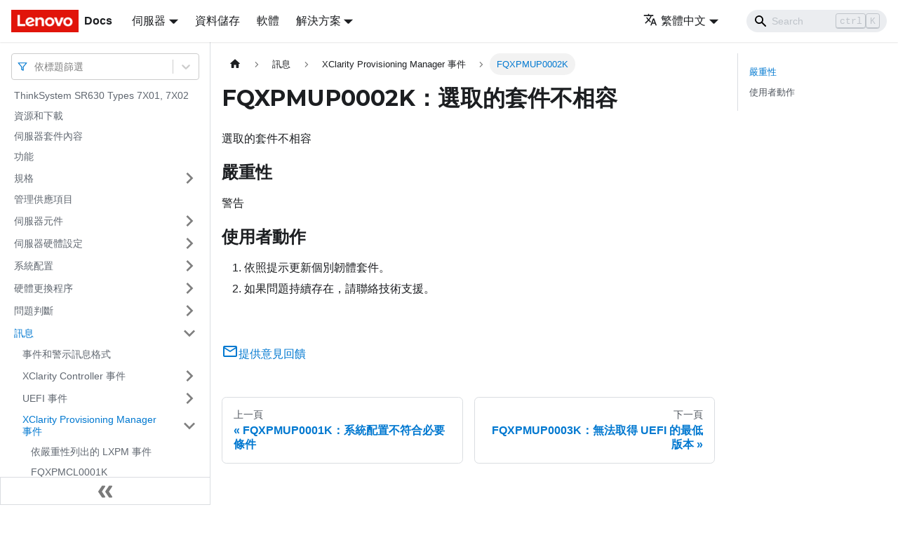

--- FILE ---
content_type: text/html; charset=UTF-8
request_url: https://pubs.lenovo.com/sr630/zh-TW/FQXPMUP0002K
body_size: 7308
content:
<!doctype html>
<html lang="zh-TW" dir="ltr" class="docs-wrapper docs-doc-page docs-version-current plugin-docs plugin-id-default docs-doc-id-FQXPMUP0002K" data-has-hydrated="false">
<head>
<meta charset="UTF-8">

<title data-rh="true">FQXPMUP0002K：選取的套件不相容 | ThinkSystem SR630 | Lenovo Docs</title><meta data-rh="true" name="viewport" content="width=device-width,initial-scale=1"><meta data-rh="true" name="twitter:card" content="summary_large_image"><meta data-rh="true" property="og:image" content="https://pubs.lenovo.com/sr630/zh-TW/img/product_soc.png"><meta data-rh="true" name="twitter:image" content="https://pubs.lenovo.com/sr630/zh-TW/img/product_soc.png"><meta data-rh="true" property="og:url" content="https://pubs.lenovo.com/sr630/zh-TW/FQXPMUP0002K"><meta data-rh="true" name="docusaurus_locale" content="zh-TW"><meta data-rh="true" name="docsearch:language" content="zh-TW"><meta data-rh="true" name="keywords" content="SR630, 7X01, 7X02"><meta data-rh="true" name="og:site_name" content="Lenovo Documentation"><meta data-rh="true" name="robots" content="max-image-preview:large"><meta data-rh="true" name="docusaurus_version" content="current"><meta data-rh="true" name="docusaurus_tag" content="docs-default-current"><meta data-rh="true" name="docsearch:version" content="current"><meta data-rh="true" name="docsearch:docusaurus_tag" content="docs-default-current"><meta data-rh="true" property="og:title" content="FQXPMUP0002K：選取的套件不相容 | ThinkSystem SR630 | Lenovo Docs"><meta data-rh="true" name="description" content="選取的套件不相容"><meta data-rh="true" property="og:description" content="選取的套件不相容"><link data-rh="true" rel="icon" href="/sr630/zh-TW/img/favicon.ico"><link data-rh="true" rel="canonical" href="https://pubs.lenovo.com/sr630/zh-TW/FQXPMUP0002K"><link data-rh="true" rel="alternate" href="https://pubs.lenovo.com/sr630/FQXPMUP0002K" hreflang="en"><link data-rh="true" rel="alternate" href="https://pubs.lenovo.com/sr630/de/FQXPMUP0002K" hreflang="de"><link data-rh="true" rel="alternate" href="https://pubs.lenovo.com/sr630/es/FQXPMUP0002K" hreflang="es"><link data-rh="true" rel="alternate" href="https://pubs.lenovo.com/sr630/fr/FQXPMUP0002K" hreflang="fr"><link data-rh="true" rel="alternate" href="https://pubs.lenovo.com/sr630/it/FQXPMUP0002K" hreflang="it"><link data-rh="true" rel="alternate" href="https://pubs.lenovo.com/sr630/ja/FQXPMUP0002K" hreflang="ja"><link data-rh="true" rel="alternate" href="https://pubs.lenovo.com/sr630/ko/FQXPMUP0002K" hreflang="ko"><link data-rh="true" rel="alternate" href="https://pubs.lenovo.com/sr630/pt-BR/FQXPMUP0002K" hreflang="pt-BR"><link data-rh="true" rel="alternate" href="https://pubs.lenovo.com/sr630/ru/FQXPMUP0002K" hreflang="ru"><link data-rh="true" rel="alternate" href="https://pubs.lenovo.com/sr630/th/FQXPMUP0002K" hreflang="th"><link data-rh="true" rel="alternate" href="https://pubs.lenovo.com/sr630/zh-CN/FQXPMUP0002K" hreflang="zh-CN"><link data-rh="true" rel="alternate" href="https://pubs.lenovo.com/sr630/zh-TW/FQXPMUP0002K" hreflang="zh-TW"><link data-rh="true" rel="alternate" href="https://pubs.lenovo.com/sr630/FQXPMUP0002K" hreflang="x-default"><link rel="preconnect" href="https://www.google-analytics.com">
<link rel="preconnect" href="https://www.googletagmanager.com">
<script async src="https://www.googletagmanager.com/gtag/js?id=G-XM7YNY3PYK"></script>
<script>function gtag(){dataLayer.push(arguments)}window.dataLayer=window.dataLayer||[],gtag("js",new Date),gtag("config","G-XM7YNY3PYK",{anonymize_ip:!0})</script>




<link rel="preconnect" href="https://fonts.googleapis.com">
<link rel="preconnect" href="https://fonts.gstatic.com" crossorigin="anonymous"><link rel="stylesheet" href="/sr630/zh-TW/assets/css/styles.71a3ff13.css">
<link rel="preload" href="/sr630/zh-TW/assets/js/runtime~main.5531039d.js" as="script">
<link rel="preload" href="/sr630/zh-TW/assets/js/main.481d92e2.js" as="script">
</head>
<body class="navigation-with-keyboard">
<script>!function(){function t(t){document.documentElement.setAttribute("data-theme",t)}var e=function(){var t=null;try{t=new URLSearchParams(window.location.search).get("docusaurus-theme")}catch(t){}return t}()||function(){var t=null;try{t=localStorage.getItem("theme")}catch(t){}return t}();t(null!==e?e:"light")}()</script><div id="__docusaurus">
<div role="region" aria-label="跳至主要内容"><a class="skipToContent_FR4N" href="#__docusaurus_skipToContent_fallback">跳至主要内容</a></div><nav aria-label="主導航" class="navbar navbar--fixed-top navbarHideable_glH5"><div class="navbar__inner"><div class="navbar__items"><button aria-label="Toggle navigation bar" aria-expanded="false" class="navbar__toggle clean-btn" type="button"><svg width="30" height="30" viewBox="0 0 30 30" aria-hidden="true"><path stroke="currentColor" stroke-linecap="round" stroke-miterlimit="10" stroke-width="2" d="M4 7h22M4 15h22M4 23h22"></path></svg></button><a href="https://pubs.lenovo.com/zh-TW/" target="_self" rel="noopener noreferrer" class="navbar__brand"><div class="navbar__logo"><img src="/sr630/zh-TW/img/lenovo.png" alt="Lenovo Logo" class="themedImage_zFba themedImage--light_SMtw" height="32" width="96"><img src="/sr630/zh-TW/img/lenovo.png" alt="Lenovo Logo" class="themedImage_zFba themedImage--dark_SHhT" height="32" width="96"></div><b class="navbar__title text--truncate">Docs</b></a><div class="navbar__item dropdown dropdown--hoverable"><a href="#" aria-haspopup="true" aria-expanded="false" role="button" class="navbar__link">伺服器</a><ul class="dropdown__menu"><li><a href="https://pubs.lenovo.com/zh-TW/thinksystem" target="_self" rel="noopener noreferrer" class="dropdown__link externalLink-none">ThinkSystem<svg width="12" height="12" aria-hidden="true" viewBox="0 0 24 24" class="iconExternalLink_SHu7"><path fill="currentColor" d="M21 13v10h-21v-19h12v2h-10v15h17v-8h2zm3-12h-10.988l4.035 4-6.977 7.07 2.828 2.828 6.977-7.07 4.125 4.172v-11z"></path></svg></a></li><li><a href="https://pubs.lenovo.com/zh-TW/thinkedge" target="_self" rel="noopener noreferrer" class="dropdown__link externalLink-none">ThinkEdge<svg width="12" height="12" aria-hidden="true" viewBox="0 0 24 24" class="iconExternalLink_SHu7"><path fill="currentColor" d="M21 13v10h-21v-19h12v2h-10v15h17v-8h2zm3-12h-10.988l4.035 4-6.977 7.07 2.828 2.828 6.977-7.07 4.125 4.172v-11z"></path></svg></a></li><li><a href="https://pubs.lenovo.com/zh-TW/systemx" target="_self" rel="noopener noreferrer" class="dropdown__link externalLink-none">System x<svg width="12" height="12" aria-hidden="true" viewBox="0 0 24 24" class="iconExternalLink_SHu7"><path fill="currentColor" d="M21 13v10h-21v-19h12v2h-10v15h17v-8h2zm3-12h-10.988l4.035 4-6.977 7.07 2.828 2.828 6.977-7.07 4.125 4.172v-11z"></path></svg></a></li><li><a href="https://serveroption.lenovo.com/" target="_blank" rel="noopener noreferrer" class="dropdown__link">Option<svg width="12" height="12" aria-hidden="true" viewBox="0 0 24 24" class="iconExternalLink_SHu7"><path fill="currentColor" d="M21 13v10h-21v-19h12v2h-10v15h17v-8h2zm3-12h-10.988l4.035 4-6.977 7.07 2.828 2.828 6.977-7.07 4.125 4.172v-11z"></path></svg></a></li></ul></div><a href="https://datacentersupport.lenovo.com/storagepubs" target="_self" rel="noopener noreferrer" class="navbar__item navbar__link externalLink-none">資料儲存<svg width="13.5" height="13.5" aria-hidden="true" viewBox="0 0 24 24" class="iconExternalLink_SHu7"><path fill="currentColor" d="M21 13v10h-21v-19h12v2h-10v15h17v-8h2zm3-12h-10.988l4.035 4-6.977 7.07 2.828 2.828 6.977-7.07 4.125 4.172v-11z"></path></svg></a><a href="https://pubs.lenovo.com/zh-TW/software" target="_self" rel="noopener noreferrer" class="navbar__item navbar__link externalLink-none">軟體<svg width="13.5" height="13.5" aria-hidden="true" viewBox="0 0 24 24" class="iconExternalLink_SHu7"><path fill="currentColor" d="M21 13v10h-21v-19h12v2h-10v15h17v-8h2zm3-12h-10.988l4.035 4-6.977 7.07 2.828 2.828 6.977-7.07 4.125 4.172v-11z"></path></svg></a><div class="navbar__item dropdown dropdown--hoverable"><a href="#" aria-haspopup="true" aria-expanded="false" role="button" class="navbar__link">解決方案</a><ul class="dropdown__menu"><li><a href="https://pubs.lenovo.com/zh-TW/thinkagile" target="_self" rel="noopener noreferrer" class="dropdown__link externalLink-none">ThinkAgile<svg width="12" height="12" aria-hidden="true" viewBox="0 0 24 24" class="iconExternalLink_SHu7"><path fill="currentColor" d="M21 13v10h-21v-19h12v2h-10v15h17v-8h2zm3-12h-10.988l4.035 4-6.977 7.07 2.828 2.828 6.977-7.07 4.125 4.172v-11z"></path></svg></a></li><li><a href="https://pubs.lenovo.com/zh-TW/water-cooling-solution" target="_self" rel="noopener noreferrer" class="dropdown__link externalLink-none">Water Cooling Solution<svg width="12" height="12" aria-hidden="true" viewBox="0 0 24 24" class="iconExternalLink_SHu7"><path fill="currentColor" d="M21 13v10h-21v-19h12v2h-10v15h17v-8h2zm3-12h-10.988l4.035 4-6.977 7.07 2.828 2.828 6.977-7.07 4.125 4.172v-11z"></path></svg></a></li></ul></div></div><div class="navbar__items navbar__items--right"><div class="navbar__item dropdown dropdown--hoverable dropdown--right"><a href="#" aria-haspopup="true" aria-expanded="false" role="button" class="navbar__link"><svg viewBox="0 0 24 24" width="20" height="20" aria-hidden="true" class="iconLanguage_DSK9"><path fill="currentColor" d="M12.87 15.07l-2.54-2.51.03-.03c1.74-1.94 2.98-4.17 3.71-6.53H17V4h-7V2H8v2H1v1.99h11.17C11.5 7.92 10.44 9.75 9 11.35 8.07 10.32 7.3 9.19 6.69 8h-2c.73 1.63 1.73 3.17 2.98 4.56l-5.09 5.02L4 19l5-5 3.11 3.11.76-2.04zM18.5 10h-2L12 22h2l1.12-3h4.75L21 22h2l-4.5-12zm-2.62 7l1.62-4.33L19.12 17h-3.24z"></path></svg>繁體中文</a><ul class="dropdown__menu"><li><a href="/sr630/FQXPMUP0002K" target="_self" rel="noopener noreferrer" class="dropdown__link" lang="en">English</a></li><li><a href="/sr630/de/FQXPMUP0002K" target="_self" rel="noopener noreferrer" class="dropdown__link" lang="de">Deutsch</a></li><li><a href="/sr630/es/FQXPMUP0002K" target="_self" rel="noopener noreferrer" class="dropdown__link" lang="es">Español</a></li><li><a href="/sr630/fr/FQXPMUP0002K" target="_self" rel="noopener noreferrer" class="dropdown__link" lang="fr">Français</a></li><li><a href="/sr630/it/FQXPMUP0002K" target="_self" rel="noopener noreferrer" class="dropdown__link" lang="it">Italiano</a></li><li><a href="/sr630/ja/FQXPMUP0002K" target="_self" rel="noopener noreferrer" class="dropdown__link" lang="ja">日本語</a></li><li><a href="/sr630/ko/FQXPMUP0002K" target="_self" rel="noopener noreferrer" class="dropdown__link" lang="ko">한국어</a></li><li><a href="/sr630/pt-BR/FQXPMUP0002K" target="_self" rel="noopener noreferrer" class="dropdown__link" lang="pt-BR">Português do Brasil</a></li><li><a href="/sr630/ru/FQXPMUP0002K" target="_self" rel="noopener noreferrer" class="dropdown__link" lang="ru">Русский</a></li><li><a href="/sr630/th/FQXPMUP0002K" target="_self" rel="noopener noreferrer" class="dropdown__link" lang="th">ภาษาไทย</a></li><li><a href="/sr630/zh-CN/FQXPMUP0002K" target="_self" rel="noopener noreferrer" class="dropdown__link" lang="zh-CN">简体中文</a></li><li><a href="/sr630/zh-TW/FQXPMUP0002K" target="_self" rel="noopener noreferrer" class="dropdown__link dropdown__link--active" lang="zh-TW">繁體中文</a></li></ul></div><div class="searchBox_BlU4"><div class="navbar__search searchBarContainer_h4SQ"><input placeholder="Search" aria-label="Search" class="navbar__search-input"><div class="loadingRing_kmHx searchBarLoadingRing_AT3w"><div></div><div></div><div></div><div></div></div></div></div></div></div><div role="presentation" class="navbar-sidebar__backdrop"></div></nav><div id="__docusaurus_skipToContent_fallback" class="main-wrapper mainWrapper_OJKY docsWrapper_a8OH"><button aria-label="回到頂部" class="clean-btn theme-back-to-top-button backToTopButton_xZQ7" type="button"></button><div class="docPage_LEBb"><aside class="theme-doc-sidebar-container docSidebarContainer_TOXn"><div class="sidebarViewport_swqP"><div class="sidebar_TiFu sidebarWithHideableNavbar_b5mb"><a href="https://pubs.lenovo.com/zh-TW/" target="_self" rel="noopener noreferrer" tabindex="-1" class="sidebarLogo_Jpyc"><img src="/sr630/zh-TW/img/lenovo.png" alt="Lenovo Logo" class="themedImage_zFba themedImage--light_SMtw" height="32" width="96"><img src="/sr630/zh-TW/img/lenovo.png" alt="Lenovo Logo" class="themedImage_zFba themedImage--dark_SHhT" height="32" width="96"><b>Docs</b></a><nav aria-label="文件側邊欄" class="menu thin-scrollbar menu_Y1UP"><style data-emotion="css b62m3t-container">.css-b62m3t-container{position:relative;box-sizing:border-box;}</style><div class="titleFilter_mcU3 css-b62m3t-container"><style data-emotion="css 7pg0cj-a11yText">.css-7pg0cj-a11yText{z-index:9999;border:0;clip:rect(1px, 1px, 1px, 1px);height:1px;width:1px;position:absolute;overflow:hidden;padding:0;white-space:nowrap;}</style><span id="react-select-118-live-region" class="css-7pg0cj-a11yText"></span><span aria-live="polite" aria-atomic="false" aria-relevant="additions text" role="log" class="css-7pg0cj-a11yText"></span><style data-emotion="css 13cymwt-control">.css-13cymwt-control{-webkit-align-items:center;-webkit-box-align:center;-ms-flex-align:center;align-items:center;cursor:default;display:-webkit-box;display:-webkit-flex;display:-ms-flexbox;display:flex;-webkit-box-flex-wrap:wrap;-webkit-flex-wrap:wrap;-ms-flex-wrap:wrap;flex-wrap:wrap;-webkit-box-pack:justify;-webkit-justify-content:space-between;justify-content:space-between;min-height:38px;outline:0!important;position:relative;-webkit-transition:all 100ms;transition:all 100ms;background-color:hsl(0, 0%, 100%);border-color:hsl(0, 0%, 80%);border-radius:4px;border-style:solid;border-width:1px;box-sizing:border-box;}.css-13cymwt-control:hover{border-color:hsl(0, 0%, 70%);}</style><div class="title-filter__control css-13cymwt-control"><svg stroke="currentColor" fill="none" stroke-width="2" viewBox="0 0 24 24" stroke-linecap="round" stroke-linejoin="round" class="titleFilterIcon_Fmk3" height="1em" width="1em" xmlns="http://www.w3.org/2000/svg"><polygon points="22 3 2 3 10 12.46 10 19 14 21 14 12.46 22 3"></polygon></svg> <style data-emotion="css hlgwow">.css-hlgwow{-webkit-align-items:center;-webkit-box-align:center;-ms-flex-align:center;align-items:center;display:grid;-webkit-flex:1;-ms-flex:1;flex:1;-webkit-box-flex-wrap:wrap;-webkit-flex-wrap:wrap;-ms-flex-wrap:wrap;flex-wrap:wrap;-webkit-overflow-scrolling:touch;position:relative;overflow:hidden;padding:2px 8px;box-sizing:border-box;}</style><div class="title-filter__value-container css-hlgwow"><style data-emotion="css 1jqq78o-placeholder">.css-1jqq78o-placeholder{grid-area:1/1/2/3;color:hsl(0, 0%, 50%);margin-left:2px;margin-right:2px;box-sizing:border-box;}</style><div class="title-filter__placeholder css-1jqq78o-placeholder" id="react-select-118-placeholder">依標題篩選</div><style data-emotion="css 19bb58m">.css-19bb58m{visibility:visible;-webkit-flex:1 1 auto;-ms-flex:1 1 auto;flex:1 1 auto;display:inline-grid;grid-area:1/1/2/3;grid-template-columns:0 min-content;margin:2px;padding-bottom:2px;padding-top:2px;color:hsl(0, 0%, 20%);box-sizing:border-box;}.css-19bb58m:after{content:attr(data-value) " ";visibility:hidden;white-space:pre;grid-area:1/2;font:inherit;min-width:2px;border:0;margin:0;outline:0;padding:0;}</style><div class="title-filter__input-container css-19bb58m" data-value=""><input class="title-filter__input" style="label:input;color:inherit;background:0;opacity:1;width:100%;grid-area:1 / 2;font:inherit;min-width:2px;border:0;margin:0;outline:0;padding:0" autocapitalize="none" autocomplete="off" autocorrect="off" id="react-select-118-input" spellcheck="false" tabindex="0" aria-autocomplete="list" aria-expanded="false" aria-haspopup="true" role="combobox" aria-activedescendant="" aria-describedby="react-select-118-placeholder"></div></div><style data-emotion="css 1wy0on6">.css-1wy0on6{-webkit-align-items:center;-webkit-box-align:center;-ms-flex-align:center;align-items:center;-webkit-align-self:stretch;-ms-flex-item-align:stretch;align-self:stretch;display:-webkit-box;display:-webkit-flex;display:-ms-flexbox;display:flex;-webkit-flex-shrink:0;-ms-flex-negative:0;flex-shrink:0;box-sizing:border-box;}</style><div class="title-filter__indicators css-1wy0on6"><style data-emotion="css 1u9des2-indicatorSeparator">.css-1u9des2-indicatorSeparator{-webkit-align-self:stretch;-ms-flex-item-align:stretch;align-self:stretch;width:1px;background-color:hsl(0, 0%, 80%);margin-bottom:8px;margin-top:8px;box-sizing:border-box;}</style><span class="title-filter__indicator-separator css-1u9des2-indicatorSeparator"></span><style data-emotion="css 1xc3v61-indicatorContainer">.css-1xc3v61-indicatorContainer{display:-webkit-box;display:-webkit-flex;display:-ms-flexbox;display:flex;-webkit-transition:color 150ms;transition:color 150ms;color:hsl(0, 0%, 80%);padding:8px;box-sizing:border-box;}.css-1xc3v61-indicatorContainer:hover{color:hsl(0, 0%, 60%);}</style><div class="title-filter__indicator title-filter__dropdown-indicator css-1xc3v61-indicatorContainer" aria-hidden="true"><style data-emotion="css 8mmkcg">.css-8mmkcg{display:inline-block;fill:currentColor;line-height:1;stroke:currentColor;stroke-width:0;}</style><svg height="20" width="20" viewBox="0 0 20 20" aria-hidden="true" focusable="false" class="css-8mmkcg"><path d="M4.516 7.548c0.436-0.446 1.043-0.481 1.576 0l3.908 3.747 3.908-3.747c0.533-0.481 1.141-0.446 1.574 0 0.436 0.445 0.408 1.197 0 1.615-0.406 0.418-4.695 4.502-4.695 4.502-0.217 0.223-0.502 0.335-0.787 0.335s-0.57-0.112-0.789-0.335c0 0-4.287-4.084-4.695-4.502s-0.436-1.17 0-1.615z"></path></svg></div></div></div></div><ul class="theme-doc-sidebar-menu menu__list"><li class="theme-doc-sidebar-item-link theme-doc-sidebar-item-link-level-1 menu__list-item"><a class="menu__link" href="/sr630/zh-TW/">ThinkSystem SR630 Types 7X01, 7X02</a></li><li class="theme-doc-sidebar-item-link theme-doc-sidebar-item-link-level-1 menu__list-item"><a class="menu__link" href="/sr630/zh-TW/pdf_files">資源和下載</a></li><li class="theme-doc-sidebar-item-link theme-doc-sidebar-item-link-level-1 menu__list-item"><a class="menu__link" href="/sr630/zh-TW/server_package_contents">伺服器套件內容</a></li><li class="theme-doc-sidebar-item-link theme-doc-sidebar-item-link-level-1 menu__list-item"><a class="menu__link" href="/sr630/zh-TW/server_features">功能</a></li><li class="theme-doc-sidebar-item-category theme-doc-sidebar-item-category-level-1 menu__list-item menu__list-item--collapsed"><div class="menu__list-item-collapsible"><a class="menu__link menu__link--sublist" aria-expanded="false" href="/sr630/zh-TW/server_specifications">規格</a><button aria-label="打開/收起側邊欄選單「規格」" type="button" class="clean-btn menu__caret"></button></div></li><li class="theme-doc-sidebar-item-link theme-doc-sidebar-item-link-level-1 menu__list-item"><a class="menu__link" href="/sr630/zh-TW/management_options">管理供應項目</a></li><li class="theme-doc-sidebar-item-category theme-doc-sidebar-item-category-level-1 menu__list-item menu__list-item--collapsed"><div class="menu__list-item-collapsible"><a class="menu__link menu__link--sublist" aria-expanded="false" href="/sr630/zh-TW/server_components">伺服器元件</a><button aria-label="打開/收起側邊欄選單「伺服器元件」" type="button" class="clean-btn menu__caret"></button></div></li><li class="theme-doc-sidebar-item-category theme-doc-sidebar-item-category-level-1 menu__list-item menu__list-item--collapsed"><div class="menu__list-item-collapsible"><a class="menu__link menu__link--sublist" aria-expanded="false" href="/sr630/zh-TW/server_setup">伺服器硬體設定</a><button aria-label="打開/收起側邊欄選單「伺服器硬體設定」" type="button" class="clean-btn menu__caret"></button></div></li><li class="theme-doc-sidebar-item-category theme-doc-sidebar-item-category-level-1 menu__list-item menu__list-item--collapsed"><div class="menu__list-item-collapsible"><a class="menu__link menu__link--sublist" aria-expanded="false" href="/sr630/zh-TW/managing_your_server">系統配置</a><button aria-label="打開/收起側邊欄選單「系統配置」" type="button" class="clean-btn menu__caret"></button></div></li><li class="theme-doc-sidebar-item-category theme-doc-sidebar-item-category-level-1 menu__list-item menu__list-item--collapsed"><div class="menu__list-item-collapsible"><a class="menu__link menu__link--sublist" aria-expanded="false" href="/sr630/zh-TW/maintenance_manual_hardware_replacement_procedures">硬體更換程序</a><button aria-label="打開/收起側邊欄選單「硬體更換程序」" type="button" class="clean-btn menu__caret"></button></div></li><li class="theme-doc-sidebar-item-category theme-doc-sidebar-item-category-level-1 menu__list-item menu__list-item--collapsed"><div class="menu__list-item-collapsible"><a class="menu__link menu__link--sublist" aria-expanded="false" href="/sr630/zh-TW/maintenance_manual_problem_determination">問題判斷</a><button aria-label="打開/收起側邊欄選單「問題判斷」" type="button" class="clean-btn menu__caret"></button></div></li><li class="theme-doc-sidebar-item-category theme-doc-sidebar-item-category-level-1 menu__list-item"><div class="menu__list-item-collapsible"><a class="menu__link menu__link--sublist menu__link--active" aria-expanded="true" href="/sr630/zh-TW/messages_introduction">訊息</a><button aria-label="打開/收起側邊欄選單「訊息」" type="button" class="clean-btn menu__caret"></button></div><ul style="display:block;overflow:visible;height:auto" class="menu__list"><li class="theme-doc-sidebar-item-link theme-doc-sidebar-item-link-level-2 menu__list-item"><a class="menu__link" tabindex="0" href="/sr630/zh-TW/event_alert_message_format">事件和警示訊息格式</a></li><li class="theme-doc-sidebar-item-category theme-doc-sidebar-item-category-level-2 menu__list-item menu__list-item--collapsed"><div class="menu__list-item-collapsible"><a class="menu__link menu__link--sublist" aria-expanded="false" tabindex="0" href="/sr630/zh-TW/xcc_error_messages">XClarity Controller 事件</a><button aria-label="打開/收起側邊欄選單「XClarity Controller 事件」" type="button" class="clean-btn menu__caret"></button></div></li><li class="theme-doc-sidebar-item-category theme-doc-sidebar-item-category-level-2 menu__list-item menu__list-item--collapsed"><div class="menu__list-item-collapsible"><a class="menu__link menu__link--sublist" aria-expanded="false" tabindex="0" href="/sr630/zh-TW/uefi_error_messages">UEFI 事件</a><button aria-label="打開/收起側邊欄選單「UEFI 事件」" type="button" class="clean-btn menu__caret"></button></div></li><li class="theme-doc-sidebar-item-category theme-doc-sidebar-item-category-level-2 menu__list-item"><div class="menu__list-item-collapsible"><a class="menu__link menu__link--sublist menu__link--active" aria-expanded="true" tabindex="0" href="/sr630/zh-TW/lxpm_error_messages">XClarity Provisioning Manager 事件</a><button aria-label="打開/收起側邊欄選單「XClarity Provisioning Manager 事件」" type="button" class="clean-btn menu__caret"></button></div><ul style="display:block;overflow:visible;height:auto" class="menu__list"><li class="theme-doc-sidebar-item-link theme-doc-sidebar-item-link-level-3 menu__list-item"><a class="menu__link" tabindex="0" href="/sr630/zh-TW/lxpm_events_by_severity">依嚴重性列出的 LXPM 事件</a></li><li class="theme-doc-sidebar-item-link theme-doc-sidebar-item-link-level-3 menu__list-item"><a class="menu__link" tabindex="0" href="/sr630/zh-TW/FQXPMCL0001K">FQXPMCL0001K</a></li><li class="theme-doc-sidebar-item-link theme-doc-sidebar-item-link-level-3 menu__list-item"><a class="menu__link" tabindex="0" href="/sr630/zh-TW/FQXPMCL0002K">FQXPMCL0002K</a></li><li class="theme-doc-sidebar-item-link theme-doc-sidebar-item-link-level-3 menu__list-item"><a class="menu__link" tabindex="0" href="/sr630/zh-TW/FQXPMCL0003K">FQXPMCL0003K</a></li><li class="theme-doc-sidebar-item-link theme-doc-sidebar-item-link-level-3 menu__list-item"><a class="menu__link" tabindex="0" href="/sr630/zh-TW/FQXPMCL0004K">FQXPMCL0004K</a></li><li class="theme-doc-sidebar-item-link theme-doc-sidebar-item-link-level-3 menu__list-item"><a class="menu__link" tabindex="0" href="/sr630/zh-TW/FQXPMCL0005I">FQXPMCL0005I</a></li><li class="theme-doc-sidebar-item-link theme-doc-sidebar-item-link-level-3 menu__list-item"><a class="menu__link" tabindex="0" href="/sr630/zh-TW/FQXPMCL0005K">FQXPMCL0005K</a></li><li class="theme-doc-sidebar-item-link theme-doc-sidebar-item-link-level-3 menu__list-item"><a class="menu__link" tabindex="0" href="/sr630/zh-TW/FQXPMCL0030K">FQXPMCL0030K</a></li><li class="theme-doc-sidebar-item-link theme-doc-sidebar-item-link-level-3 menu__list-item"><a class="menu__link" tabindex="0" href="/sr630/zh-TW/FQXPMCL0031I">FQXPMCL0031I</a></li><li class="theme-doc-sidebar-item-link theme-doc-sidebar-item-link-level-3 menu__list-item"><a class="menu__link" tabindex="0" href="/sr630/zh-TW/FQXPMCL0032K">FQXPMCL0032K</a></li><li class="theme-doc-sidebar-item-link theme-doc-sidebar-item-link-level-3 menu__list-item"><a class="menu__link" tabindex="0" href="/sr630/zh-TW/FQXPMCL0033I">FQXPMCL0033I</a></li><li class="theme-doc-sidebar-item-link theme-doc-sidebar-item-link-level-3 menu__list-item"><a class="menu__link" tabindex="0" href="/sr630/zh-TW/FQXPMCL0034K">FQXPMCL0034K</a></li><li class="theme-doc-sidebar-item-link theme-doc-sidebar-item-link-level-3 menu__list-item"><a class="menu__link" tabindex="0" href="/sr630/zh-TW/FQXPMCL0035I">FQXPMCL0035I</a></li><li class="theme-doc-sidebar-item-link theme-doc-sidebar-item-link-level-3 menu__list-item"><a class="menu__link" tabindex="0" href="/sr630/zh-TW/FQXPMCL0036K">FQXPMCL0036K</a></li><li class="theme-doc-sidebar-item-link theme-doc-sidebar-item-link-level-3 menu__list-item"><a class="menu__link" tabindex="0" href="/sr630/zh-TW/FQXPMCL0037I">FQXPMCL0037I</a></li><li class="theme-doc-sidebar-item-link theme-doc-sidebar-item-link-level-3 menu__list-item"><a class="menu__link" tabindex="0" href="/sr630/zh-TW/FQXPMCL0038K">FQXPMCL0038K</a></li><li class="theme-doc-sidebar-item-link theme-doc-sidebar-item-link-level-3 menu__list-item"><a class="menu__link" tabindex="0" href="/sr630/zh-TW/FQXPMCL0039I">FQXPMCL0039I</a></li><li class="theme-doc-sidebar-item-link theme-doc-sidebar-item-link-level-3 menu__list-item"><a class="menu__link" tabindex="0" href="/sr630/zh-TW/FQXPMCL0040K">FQXPMCL0040K</a></li><li class="theme-doc-sidebar-item-link theme-doc-sidebar-item-link-level-3 menu__list-item"><a class="menu__link" tabindex="0" href="/sr630/zh-TW/FQXPMCL0041I">FQXPMCL0041I</a></li><li class="theme-doc-sidebar-item-link theme-doc-sidebar-item-link-level-3 menu__list-item"><a class="menu__link" tabindex="0" href="/sr630/zh-TW/FQXPMEM0001M">FQXPMEM0001M</a></li><li class="theme-doc-sidebar-item-link theme-doc-sidebar-item-link-level-3 menu__list-item"><a class="menu__link" tabindex="0" href="/sr630/zh-TW/FQXPMEM0002I">FQXPMEM0002I</a></li><li class="theme-doc-sidebar-item-link theme-doc-sidebar-item-link-level-3 menu__list-item"><a class="menu__link" tabindex="0" href="/sr630/zh-TW/FQXPMEM0003I">FQXPMEM0003I</a></li><li class="theme-doc-sidebar-item-link theme-doc-sidebar-item-link-level-3 menu__list-item"><a class="menu__link" tabindex="0" href="/sr630/zh-TW/FQXPMEM0004I">FQXPMEM0004I</a></li><li class="theme-doc-sidebar-item-link theme-doc-sidebar-item-link-level-3 menu__list-item"><a class="menu__link" tabindex="0" href="/sr630/zh-TW/FQXPMEM0005I">FQXPMEM0005I</a></li><li class="theme-doc-sidebar-item-link theme-doc-sidebar-item-link-level-3 menu__list-item"><a class="menu__link" tabindex="0" href="/sr630/zh-TW/FQXPMEM0006M">FQXPMEM0006M</a></li><li class="theme-doc-sidebar-item-link theme-doc-sidebar-item-link-level-3 menu__list-item"><a class="menu__link" tabindex="0" href="/sr630/zh-TW/FQXPMEM0007M">FQXPMEM0007M</a></li><li class="theme-doc-sidebar-item-link theme-doc-sidebar-item-link-level-3 menu__list-item"><a class="menu__link" tabindex="0" href="/sr630/zh-TW/FQXPMEM0008M">FQXPMEM0008M</a></li><li class="theme-doc-sidebar-item-link theme-doc-sidebar-item-link-level-3 menu__list-item"><a class="menu__link" tabindex="0" href="/sr630/zh-TW/FQXPMEM0009M">FQXPMEM0009M</a></li><li class="theme-doc-sidebar-item-link theme-doc-sidebar-item-link-level-3 menu__list-item"><a class="menu__link" tabindex="0" href="/sr630/zh-TW/FQXPMNM0001G">FQXPMNM0001G</a></li><li class="theme-doc-sidebar-item-link theme-doc-sidebar-item-link-level-3 menu__list-item"><a class="menu__link" tabindex="0" href="/sr630/zh-TW/FQXPMNM0002I">FQXPMNM0002I</a></li><li class="theme-doc-sidebar-item-link theme-doc-sidebar-item-link-level-3 menu__list-item"><a class="menu__link" tabindex="0" href="/sr630/zh-TW/FQXPMOS0001K">FQXPMOS0001K</a></li><li class="theme-doc-sidebar-item-link theme-doc-sidebar-item-link-level-3 menu__list-item"><a class="menu__link" tabindex="0" href="/sr630/zh-TW/FQXPMOS0002K">FQXPMOS0002K</a></li><li class="theme-doc-sidebar-item-link theme-doc-sidebar-item-link-level-3 menu__list-item"><a class="menu__link" tabindex="0" href="/sr630/zh-TW/FQXPMOS0003K">FQXPMOS0003K</a></li><li class="theme-doc-sidebar-item-link theme-doc-sidebar-item-link-level-3 menu__list-item"><a class="menu__link" tabindex="0" href="/sr630/zh-TW/FQXPMOS0004K">FQXPMOS0004K</a></li><li class="theme-doc-sidebar-item-link theme-doc-sidebar-item-link-level-3 menu__list-item"><a class="menu__link" tabindex="0" href="/sr630/zh-TW/FQXPMOS0005K">FQXPMOS0005K</a></li><li class="theme-doc-sidebar-item-link theme-doc-sidebar-item-link-level-3 menu__list-item"><a class="menu__link" tabindex="0" href="/sr630/zh-TW/FQXPMOS0006K">FQXPMOS0006K</a></li><li class="theme-doc-sidebar-item-link theme-doc-sidebar-item-link-level-3 menu__list-item"><a class="menu__link" tabindex="0" href="/sr630/zh-TW/FQXPMOS0007K">FQXPMOS0007K</a></li><li class="theme-doc-sidebar-item-link theme-doc-sidebar-item-link-level-3 menu__list-item"><a class="menu__link" tabindex="0" href="/sr630/zh-TW/FQXPMOS0008K">FQXPMOS0008K</a></li><li class="theme-doc-sidebar-item-link theme-doc-sidebar-item-link-level-3 menu__list-item"><a class="menu__link" tabindex="0" href="/sr630/zh-TW/FQXPMOS0009K">FQXPMOS0009K</a></li><li class="theme-doc-sidebar-item-link theme-doc-sidebar-item-link-level-3 menu__list-item"><a class="menu__link" tabindex="0" href="/sr630/zh-TW/FQXPMOS0010I">FQXPMOS0010I</a></li><li class="theme-doc-sidebar-item-link theme-doc-sidebar-item-link-level-3 menu__list-item"><a class="menu__link" tabindex="0" href="/sr630/zh-TW/FQXPMOS0011I">FQXPMOS0011I</a></li><li class="theme-doc-sidebar-item-link theme-doc-sidebar-item-link-level-3 menu__list-item"><a class="menu__link" tabindex="0" href="/sr630/zh-TW/FQXPMOS0012I">FQXPMOS0012I</a></li><li class="theme-doc-sidebar-item-link theme-doc-sidebar-item-link-level-3 menu__list-item"><a class="menu__link" tabindex="0" href="/sr630/zh-TW/FQXPMOS0013I">FQXPMOS0013I</a></li><li class="theme-doc-sidebar-item-link theme-doc-sidebar-item-link-level-3 menu__list-item"><a class="menu__link" tabindex="0" href="/sr630/zh-TW/FQXPMOS0014I">FQXPMOS0014I</a></li><li class="theme-doc-sidebar-item-link theme-doc-sidebar-item-link-level-3 menu__list-item"><a class="menu__link" tabindex="0" href="/sr630/zh-TW/FQXPMOS0015I">FQXPMOS0015I</a></li><li class="theme-doc-sidebar-item-link theme-doc-sidebar-item-link-level-3 menu__list-item"><a class="menu__link" tabindex="0" href="/sr630/zh-TW/FQXPMOS0016I">FQXPMOS0016I</a></li><li class="theme-doc-sidebar-item-link theme-doc-sidebar-item-link-level-3 menu__list-item"><a class="menu__link" tabindex="0" href="/sr630/zh-TW/FQXPMOS0017I">FQXPMOS0017I</a></li><li class="theme-doc-sidebar-item-link theme-doc-sidebar-item-link-level-3 menu__list-item"><a class="menu__link" tabindex="0" href="/sr630/zh-TW/FQXPMOS0018I">FQXPMOS0018I</a></li><li class="theme-doc-sidebar-item-link theme-doc-sidebar-item-link-level-3 menu__list-item"><a class="menu__link" tabindex="0" href="/sr630/zh-TW/FQXPMOS0019I">FQXPMOS0019I</a></li><li class="theme-doc-sidebar-item-link theme-doc-sidebar-item-link-level-3 menu__list-item"><a class="menu__link" tabindex="0" href="/sr630/zh-TW/FQXPMOS0020I">FQXPMOS0020I</a></li><li class="theme-doc-sidebar-item-link theme-doc-sidebar-item-link-level-3 menu__list-item"><a class="menu__link" tabindex="0" href="/sr630/zh-TW/FQXPMOS0021I">FQXPMOS0021I</a></li><li class="theme-doc-sidebar-item-link theme-doc-sidebar-item-link-level-3 menu__list-item"><a class="menu__link" tabindex="0" href="/sr630/zh-TW/FQXPMOS0022I">FQXPMOS0022I</a></li><li class="theme-doc-sidebar-item-link theme-doc-sidebar-item-link-level-3 menu__list-item"><a class="menu__link" tabindex="0" href="/sr630/zh-TW/FQXPMOS0023I">FQXPMOS0023I</a></li><li class="theme-doc-sidebar-item-link theme-doc-sidebar-item-link-level-3 menu__list-item"><a class="menu__link" tabindex="0" href="/sr630/zh-TW/FQXPMOS0024I">FQXPMOS0024I</a></li><li class="theme-doc-sidebar-item-link theme-doc-sidebar-item-link-level-3 menu__list-item"><a class="menu__link" tabindex="0" href="/sr630/zh-TW/FQXPMOS0025I">FQXPMOS0025I</a></li><li class="theme-doc-sidebar-item-link theme-doc-sidebar-item-link-level-3 menu__list-item"><a class="menu__link" tabindex="0" href="/sr630/zh-TW/FQXPMOS0026I">FQXPMOS0026I</a></li><li class="theme-doc-sidebar-item-link theme-doc-sidebar-item-link-level-3 menu__list-item"><a class="menu__link" tabindex="0" href="/sr630/zh-TW/FQXPMOS0027I">FQXPMOS0027I</a></li><li class="theme-doc-sidebar-item-link theme-doc-sidebar-item-link-level-3 menu__list-item"><a class="menu__link" tabindex="0" href="/sr630/zh-TW/FQXPMRS0011K">FQXPMRS0011K</a></li><li class="theme-doc-sidebar-item-link theme-doc-sidebar-item-link-level-3 menu__list-item"><a class="menu__link" tabindex="0" href="/sr630/zh-TW/FQXPMSD0001M">FQXPMSD0001M</a></li><li class="theme-doc-sidebar-item-link theme-doc-sidebar-item-link-level-3 menu__list-item"><a class="menu__link" tabindex="0" href="/sr630/zh-TW/FQXPMSD0002M">FQXPMSD0002M</a></li><li class="theme-doc-sidebar-item-link theme-doc-sidebar-item-link-level-3 menu__list-item"><a class="menu__link" tabindex="0" href="/sr630/zh-TW/FQXPMSD0003M">FQXPMSD0003M</a></li><li class="theme-doc-sidebar-item-link theme-doc-sidebar-item-link-level-3 menu__list-item"><a class="menu__link" tabindex="0" href="/sr630/zh-TW/FQXPMSD0004M">FQXPMSD0004M</a></li><li class="theme-doc-sidebar-item-link theme-doc-sidebar-item-link-level-3 menu__list-item"><a class="menu__link" tabindex="0" href="/sr630/zh-TW/FQXPMSD0005M">FQXPMSD0005M</a></li><li class="theme-doc-sidebar-item-link theme-doc-sidebar-item-link-level-3 menu__list-item"><a class="menu__link" tabindex="0" href="/sr630/zh-TW/FQXPMSD0006M">FQXPMSD0006M</a></li><li class="theme-doc-sidebar-item-link theme-doc-sidebar-item-link-level-3 menu__list-item"><a class="menu__link" tabindex="0" href="/sr630/zh-TW/FQXPMSD0007M">FQXPMSD0007M</a></li><li class="theme-doc-sidebar-item-link theme-doc-sidebar-item-link-level-3 menu__list-item"><a class="menu__link" tabindex="0" href="/sr630/zh-TW/FQXPMSD0008M">FQXPMSD0008M</a></li><li class="theme-doc-sidebar-item-link theme-doc-sidebar-item-link-level-3 menu__list-item"><a class="menu__link" tabindex="0" href="/sr630/zh-TW/FQXPMSD0009M">FQXPMSD0009M</a></li><li class="theme-doc-sidebar-item-link theme-doc-sidebar-item-link-level-3 menu__list-item"><a class="menu__link" tabindex="0" href="/sr630/zh-TW/FQXPMSD0010M">FQXPMSD0010M</a></li><li class="theme-doc-sidebar-item-link theme-doc-sidebar-item-link-level-3 menu__list-item"><a class="menu__link" tabindex="0" href="/sr630/zh-TW/FQXPMSD0011M">FQXPMSD0011M</a></li><li class="theme-doc-sidebar-item-link theme-doc-sidebar-item-link-level-3 menu__list-item"><a class="menu__link" tabindex="0" href="/sr630/zh-TW/FQXPMSR0001K">FQXPMSR0001K</a></li><li class="theme-doc-sidebar-item-link theme-doc-sidebar-item-link-level-3 menu__list-item"><a class="menu__link" tabindex="0" href="/sr630/zh-TW/FQXPMSR0012I">FQXPMSR0012I</a></li><li class="theme-doc-sidebar-item-link theme-doc-sidebar-item-link-level-3 menu__list-item"><a class="menu__link" tabindex="0" href="/sr630/zh-TW/FQXPMSR0021L">FQXPMSR0021L</a></li><li class="theme-doc-sidebar-item-link theme-doc-sidebar-item-link-level-3 menu__list-item"><a class="menu__link" tabindex="0" href="/sr630/zh-TW/FQXPMSR0022I">FQXPMSR0022I</a></li><li class="theme-doc-sidebar-item-link theme-doc-sidebar-item-link-level-3 menu__list-item"><a class="menu__link" tabindex="0" href="/sr630/zh-TW/FQXPMSR0031L">FQXPMSR0031L</a></li><li class="theme-doc-sidebar-item-link theme-doc-sidebar-item-link-level-3 menu__list-item"><a class="menu__link" tabindex="0" href="/sr630/zh-TW/FQXPMSR0032I">FQXPMSR0032I</a></li><li class="theme-doc-sidebar-item-link theme-doc-sidebar-item-link-level-3 menu__list-item"><a class="menu__link" tabindex="0" href="/sr630/zh-TW/FQXPMUP0001K">FQXPMUP0001K</a></li><li class="theme-doc-sidebar-item-link theme-doc-sidebar-item-link-level-3 menu__list-item"><a class="menu__link menu__link--active" aria-current="page" tabindex="0" href="/sr630/zh-TW/FQXPMUP0002K">FQXPMUP0002K</a></li><li class="theme-doc-sidebar-item-link theme-doc-sidebar-item-link-level-3 menu__list-item"><a class="menu__link" tabindex="0" href="/sr630/zh-TW/FQXPMUP0003K">FQXPMUP0003K</a></li><li class="theme-doc-sidebar-item-link theme-doc-sidebar-item-link-level-3 menu__list-item"><a class="menu__link" tabindex="0" href="/sr630/zh-TW/FQXPMUP0004K">FQXPMUP0004K</a></li><li class="theme-doc-sidebar-item-link theme-doc-sidebar-item-link-level-3 menu__list-item"><a class="menu__link" tabindex="0" href="/sr630/zh-TW/FQXPMUP0005K">FQXPMUP0005K</a></li><li class="theme-doc-sidebar-item-link theme-doc-sidebar-item-link-level-3 menu__list-item"><a class="menu__link" tabindex="0" href="/sr630/zh-TW/FQXPMUP0006K">FQXPMUP0006K</a></li><li class="theme-doc-sidebar-item-link theme-doc-sidebar-item-link-level-3 menu__list-item"><a class="menu__link" tabindex="0" href="/sr630/zh-TW/FQXPMUP0007K">FQXPMUP0007K</a></li><li class="theme-doc-sidebar-item-link theme-doc-sidebar-item-link-level-3 menu__list-item"><a class="menu__link" tabindex="0" href="/sr630/zh-TW/FQXPMUP0008K">FQXPMUP0008K</a></li><li class="theme-doc-sidebar-item-link theme-doc-sidebar-item-link-level-3 menu__list-item"><a class="menu__link" tabindex="0" href="/sr630/zh-TW/FQXPMUP0101I">FQXPMUP0101I</a></li><li class="theme-doc-sidebar-item-link theme-doc-sidebar-item-link-level-3 menu__list-item"><a class="menu__link" tabindex="0" href="/sr630/zh-TW/FQXPMUP0102I">FQXPMUP0102I</a></li><li class="theme-doc-sidebar-item-link theme-doc-sidebar-item-link-level-3 menu__list-item"><a class="menu__link" tabindex="0" href="/sr630/zh-TW/FQXPMUP0103I">FQXPMUP0103I</a></li><li class="theme-doc-sidebar-item-link theme-doc-sidebar-item-link-level-3 menu__list-item"><a class="menu__link" tabindex="0" href="/sr630/zh-TW/FQXPMUP0104I">FQXPMUP0104I</a></li><li class="theme-doc-sidebar-item-link theme-doc-sidebar-item-link-level-3 menu__list-item"><a class="menu__link" tabindex="0" href="/sr630/zh-TW/FQXPMUP0105I">FQXPMUP0105I</a></li><li class="theme-doc-sidebar-item-link theme-doc-sidebar-item-link-level-3 menu__list-item"><a class="menu__link" tabindex="0" href="/sr630/zh-TW/FQXPMUP0106I">FQXPMUP0106I</a></li><li class="theme-doc-sidebar-item-link theme-doc-sidebar-item-link-level-3 menu__list-item"><a class="menu__link" tabindex="0" href="/sr630/zh-TW/FQXPMUP0201M">FQXPMUP0201M</a></li><li class="theme-doc-sidebar-item-link theme-doc-sidebar-item-link-level-3 menu__list-item"><a class="menu__link" tabindex="0" href="/sr630/zh-TW/FQXPMUP0202M">FQXPMUP0202M</a></li><li class="theme-doc-sidebar-item-link theme-doc-sidebar-item-link-level-3 menu__list-item"><a class="menu__link" tabindex="0" href="/sr630/zh-TW/FQXPMUP0203M">FQXPMUP0203M</a></li><li class="theme-doc-sidebar-item-link theme-doc-sidebar-item-link-level-3 menu__list-item"><a class="menu__link" tabindex="0" href="/sr630/zh-TW/FQXPMUP0204M">FQXPMUP0204M</a></li><li class="theme-doc-sidebar-item-link theme-doc-sidebar-item-link-level-3 menu__list-item"><a class="menu__link" tabindex="0" href="/sr630/zh-TW/FQXPMUP0205M">FQXPMUP0205M</a></li><li class="theme-doc-sidebar-item-link theme-doc-sidebar-item-link-level-3 menu__list-item"><a class="menu__link" tabindex="0" href="/sr630/zh-TW/FQXPMUP0206M">FQXPMUP0206M</a></li><li class="theme-doc-sidebar-item-link theme-doc-sidebar-item-link-level-3 menu__list-item"><a class="menu__link" tabindex="0" href="/sr630/zh-TW/FQXPMUP0207M">FQXPMUP0207M</a></li><li class="theme-doc-sidebar-item-link theme-doc-sidebar-item-link-level-3 menu__list-item"><a class="menu__link" tabindex="0" href="/sr630/zh-TW/FQXPMUP0208M">FQXPMUP0208M</a></li><li class="theme-doc-sidebar-item-link theme-doc-sidebar-item-link-level-3 menu__list-item"><a class="menu__link" tabindex="0" href="/sr630/zh-TW/FQXPMVD0001H">FQXPMVD0001H</a></li><li class="theme-doc-sidebar-item-link theme-doc-sidebar-item-link-level-3 menu__list-item"><a class="menu__link" tabindex="0" href="/sr630/zh-TW/FQXPMVD0002H">FQXPMVD0002H</a></li><li class="theme-doc-sidebar-item-link theme-doc-sidebar-item-link-level-3 menu__list-item"><a class="menu__link" tabindex="0" href="/sr630/zh-TW/FQXPMVD0003I">FQXPMVD0003I</a></li><li class="theme-doc-sidebar-item-link theme-doc-sidebar-item-link-level-3 menu__list-item"><a class="menu__link" tabindex="0" href="/sr630/zh-TW/FQXPMVD0011K">FQXPMVD0011K</a></li><li class="theme-doc-sidebar-item-link theme-doc-sidebar-item-link-level-3 menu__list-item"><a class="menu__link" tabindex="0" href="/sr630/zh-TW/FQXPMVD0012K">FQXPMVD0012K</a></li></ul></li></ul></li><li class="theme-doc-sidebar-item-link theme-doc-sidebar-item-link-level-1 menu__list-item"><a class="menu__link" href="/sr630/zh-TW/service_bulletins">Tech 提示</a></li><li class="theme-doc-sidebar-item-link theme-doc-sidebar-item-link-level-1 menu__list-item"><a class="menu__link" href="/sr630/zh-TW/security_advisories">安全性諮詢</a></li><li class="theme-doc-sidebar-item-category theme-doc-sidebar-item-category-level-1 menu__list-item menu__list-item--collapsed"><div class="menu__list-item-collapsible"><a class="menu__link menu__link--sublist" aria-expanded="false" href="/sr630/zh-TW/disassemble_for_recycle">拆卸硬體以進行回收</a><button aria-label="打開/收起側邊欄選單「拆卸硬體以進行回收」" type="button" class="clean-btn menu__caret"></button></div></li><li class="theme-doc-sidebar-item-category theme-doc-sidebar-item-category-level-1 menu__list-item menu__list-item--collapsed"><div class="menu__list-item-collapsible"><a class="menu__link menu__link--sublist" aria-expanded="false" href="/sr630/zh-TW/getting_help_and_technical_assistance">取得說明和技術協助</a><button aria-label="打開/收起側邊欄選單「取得說明和技術協助」" type="button" class="clean-btn menu__caret"></button></div></li></ul><div class="sidebar-resource-links"><hr><div><a href="https://lenovopress.lenovo.com/lp1049-thinksystem-sr630-server" class="menu__link" target="_BLANK"><img height="24" width="24" src="https://pubs.lenovo.com/img/lenovopress.png"><span class="sidebarLinks-name">ThinkSystem SR630 Server Product Guide</span><div><svg stroke="currentColor" fill="currentColor" stroke-width="0" viewBox="0 0 512 512" height="0.875rem" width="0.875rem" xmlns="http://www.w3.org/2000/svg"><path d="M432,320H400a16,16,0,0,0-16,16V448H64V128H208a16,16,0,0,0,16-16V80a16,16,0,0,0-16-16H48A48,48,0,0,0,0,112V464a48,48,0,0,0,48,48H400a48,48,0,0,0,48-48V336A16,16,0,0,0,432,320ZM488,0h-128c-21.37,0-32.05,25.91-17,41l35.73,35.73L135,320.37a24,24,0,0,0,0,34L157.67,377a24,24,0,0,0,34,0L435.28,133.32,471,169c15,15,41,4.5,41-17V24A24,24,0,0,0,488,0Z"></path></svg></div></a></div></div></nav><button type="button" title="收起側邊欄" aria-label="收起側邊欄" class="button button--secondary button--outline collapseSidebarButton_e0pa"><svg width="20" height="20" aria-hidden="true" class="collapseSidebarButtonIcon_KEWD"><g fill="#7a7a7a"><path d="M9.992 10.023c0 .2-.062.399-.172.547l-4.996 7.492a.982.982 0 01-.828.454H1c-.55 0-1-.453-1-1 0-.2.059-.403.168-.551l4.629-6.942L.168 3.078A.939.939 0 010 2.528c0-.548.45-.997 1-.997h2.996c.352 0 .649.18.828.45L9.82 9.472c.11.148.172.347.172.55zm0 0"></path><path d="M19.98 10.023c0 .2-.058.399-.168.547l-4.996 7.492a.987.987 0 01-.828.454h-3c-.547 0-.996-.453-.996-1 0-.2.059-.403.168-.551l4.625-6.942-4.625-6.945a.939.939 0 01-.168-.55 1 1 0 01.996-.997h3c.348 0 .649.18.828.45l4.996 7.492c.11.148.168.347.168.55zm0 0"></path></g></svg></button></div></div></aside><main class="docMainContainer_LQPs"><div class="container padding-top--md padding-bottom--lg"><div class="row"><div class="col docItemCol_z5aJ"><div class="docItemContainer_c0TR"><article><nav class="theme-doc-breadcrumbs breadcrumbsContainer_DwUf" aria-label="頁面路徑"><ul class="breadcrumbs" itemscope="" itemtype="https://schema.org/BreadcrumbList"><li class="breadcrumbs__item"><a aria-label="主頁面" class="breadcrumbs__link" href="/sr630/zh-TW/"><svg viewBox="0 0 24 24" class="breadcrumbHomeIcon_Ppp2"><path d="M10 19v-5h4v5c0 .55.45 1 1 1h3c.55 0 1-.45 1-1v-7h1.7c.46 0 .68-.57.33-.87L12.67 3.6c-.38-.34-.96-.34-1.34 0l-8.36 7.53c-.34.3-.13.87.33.87H5v7c0 .55.45 1 1 1h3c.55 0 1-.45 1-1z" fill="currentColor"></path></svg></a></li><li itemscope="" itemprop="itemListElement" itemtype="https://schema.org/ListItem" class="breadcrumbs__item"><a class="breadcrumbs__link" itemprop="item" href="/sr630/zh-TW/messages_introduction"><span itemprop="name">訊息</span></a><meta itemprop="position" content="1"></li><li itemscope="" itemprop="itemListElement" itemtype="https://schema.org/ListItem" class="breadcrumbs__item"><a class="breadcrumbs__link" itemprop="item" href="/sr630/zh-TW/lxpm_error_messages"><span itemprop="name">XClarity Provisioning Manager 事件</span></a><meta itemprop="position" content="2"></li><li itemscope="" itemprop="itemListElement" itemtype="https://schema.org/ListItem" class="breadcrumbs__item breadcrumbs__item--active"><span class="breadcrumbs__link" itemprop="name">FQXPMUP0002K</span><meta itemprop="position" content="3"></li></ul></nav><div class="tocCollapsible_lDR2 theme-doc-toc-mobile tocMobile_wf7e"><button type="button" class="clean-btn tocCollapsibleButton_X8Zw">本頁導覽</button></div><div class="theme-doc-markdown markdown"><h1>FQXPMUP0002K：選取的套件不相容</h1><div class="body refbody"><p class="shortdesc">選取的套件不相容</p><div class="section"></div><div class="section"><h2 class="anchor anchorWithHideOnScrollNavbar_M_dm" id="嚴重性">嚴重性<a href="#嚴重性" class="hash-link" aria-label="嚴重性的直接連結" title="嚴重性的直接連結">​</a></h2><p class="p">警告</p></div><div class="section"><h2 class="anchor anchorWithHideOnScrollNavbar_M_dm" id="使用者動作">使用者動作<a href="#使用者動作" class="hash-link" aria-label="使用者動作的直接連結" title="使用者動作的直接連結">​</a></h2><ol class="ol"><li class="li">依照提示更新個別韌體套件。</li><li class="li">如果問題持續存在，請聯絡技術支援。</li></ol></div></div><div></div></div><div class="feedback docusaurus-mt-lg" style="color:#ccc"><svg stroke="currentColor" fill="currentColor" stroke-width="0" viewBox="0 0 24 24" class="react-icons" height="1.5em" width="1.5em" xmlns="http://www.w3.org/2000/svg"><path fill="none" d="M0 0h24v24H0V0z"></path><path d="M20 4H4c-1.1 0-1.99.9-1.99 2L2 18c0 1.1.9 2 2 2h16c1.1 0 2-.9 2-2V6c0-1.1-.9-2-2-2zm0 14H4V8l8 5 8-5v10zm-8-7L4 6h16l-8 5z"></path></svg>提供意見回饋</div></article><nav class="pagination-nav docusaurus-mt-lg" aria-label="文件選項卡"><a class="pagination-nav__link pagination-nav__link--prev" href="/sr630/zh-TW/FQXPMUP0001K"><div class="pagination-nav__sublabel">上一頁</div><div class="pagination-nav__label">FQXPMUP0001K：系統配置不符合必要條件</div></a><a class="pagination-nav__link pagination-nav__link--next" href="/sr630/zh-TW/FQXPMUP0003K"><div class="pagination-nav__sublabel">下一頁</div><div class="pagination-nav__label">FQXPMUP0003K：無法取得 UEFI 的最低版本</div></a></nav></div></div><div class="col col--3"><div class="tableOfContents_h3R1 thin-scrollbar theme-doc-toc-desktop"><ul class="table-of-contents table-of-contents__left-border"><li><a href="#嚴重性" class="table-of-contents__link toc-highlight">嚴重性</a></li><li><a href="#使用者動作" class="table-of-contents__link toc-highlight">使用者動作</a></li></ul></div></div></div></div></main></div></div><footer class="footer footer--dark"><div class="container container-fluid"><div class="footer__bottom text--center"><div class="footer__copyright">© 2026 Lenovo. All rights reserved. <span class="lenovo-policy"><a href="https://www.lenovo.com/privacy/" target="_blank">Privacy Policy</a> | <a href="https://www.lenovo.com/us/en/legal/" target="_blank">Terms of Use</a></span></div></div></div></footer></div>
<script src="/sr630/zh-TW/assets/js/runtime~main.5531039d.js"></script>
<script src="/sr630/zh-TW/assets/js/main.481d92e2.js"></script>
</body>
</html>

--- FILE ---
content_type: application/javascript
request_url: https://pubs.lenovo.com/sr630/zh-TW/assets/js/5a0f7b84.c9240fea.js
body_size: 19
content:
"use strict";(self.webpackChunkdocs_importer=self.webpackChunkdocs_importer||[]).push([[32145],{83769:e=>{e.exports=JSON.parse('{"name":"docusaurus-plugin-content-docs","id":"default"}')}}]);

--- FILE ---
content_type: application/javascript
request_url: https://pubs.lenovo.com/sr630/zh-TW/assets/js/runtime~main.5531039d.js
body_size: 28612
content:
(()=>{"use strict";var f,e,a,b,c,d={},r={};function t(f){var e=r[f];if(void 0!==e)return e.exports;var a=r[f]={exports:{}};return d[f].call(a.exports,a,a.exports,t),a.exports}t.m=d,f=[],t.O=(e,a,b,c)=>{if(!a){var d=1/0;for(i=0;i<f.length;i++){a=f[i][0],b=f[i][1],c=f[i][2];for(var r=!0,o=0;o<a.length;o++)(!1&c||d>=c)&&Object.keys(t.O).every((f=>t.O[f](a[o])))?a.splice(o--,1):(r=!1,c<d&&(d=c));if(r){f.splice(i--,1);var n=b();void 0!==n&&(e=n)}}return e}c=c||0;for(var i=f.length;i>0&&f[i-1][2]>c;i--)f[i]=f[i-1];f[i]=[a,b,c]},t.n=f=>{var e=f&&f.__esModule?()=>f.default:()=>f;return t.d(e,{a:e}),e},a=Object.getPrototypeOf?f=>Object.getPrototypeOf(f):f=>f.__proto__,t.t=function(f,b){if(1&b&&(f=this(f)),8&b)return f;if("object"==typeof f&&f){if(4&b&&f.__esModule)return f;if(16&b&&"function"==typeof f.then)return f}var c=Object.create(null);t.r(c);var d={};e=e||[null,a({}),a([]),a(a)];for(var r=2&b&&f;"object"==typeof r&&!~e.indexOf(r);r=a(r))Object.getOwnPropertyNames(r).forEach((e=>d[e]=()=>f[e]));return d.default=()=>f,t.d(c,d),c},t.d=(f,e)=>{for(var a in e)t.o(e,a)&&!t.o(f,a)&&Object.defineProperty(f,a,{enumerable:!0,get:e[a]})},t.f={},t.e=f=>Promise.all(Object.keys(t.f).reduce(((e,a)=>(t.f[a](f,e),e)),[])),t.u=f=>"assets/js/"+({0:"737108d1",67:"f337e8dc",109:"3cc46eba",190:"0f1a2a97",241:"6d2e0312",243:"167f9061",271:"a58e9336",430:"f97e6833",473:"ec1998e5",557:"31769e3f",653:"0c7dd11f",687:"4a177c62",703:"d5d7ff2d",756:"bb18bbc7",803:"47569914",826:"320b9f46",867:"c7844cb1",907:"412b36d1",972:"e8f3cc20",1034:"3b160390",1046:"19c44dbf",1094:"2136486c",1131:"bf80862d",1225:"0f5c15f0",1450:"1988b675",1500:"4433c0fa",1537:"ec7d1457",1802:"86533a2b",1882:"2aac2700",1887:"72e1d341",2068:"4d76dcbe",2289:"bea81fe1",2505:"e36f1cf3",2581:"75b0b056",2635:"7b14a537",2705:"dc0fa08b",2781:"16887234",3031:"30209b2b",3060:"a3163c45",3107:"c7f93d76",3154:"6cd3dede",3255:"6f474a90",3296:"5a62b6f2",3389:"34adc7fb",3397:"9ee525e7",3498:"bdea7168",3509:"8cabdb59",3551:"c3896417",3691:"fc68a3bd",3818:"cfc888ba",3866:"7882c83f",3885:"1960c88a",3961:"692e04ff",4076:"8fe95bd3",4125:"32642ce5",4139:"f2371a82",4160:"f360df7f",4161:"7c89d5fe",4209:"8e585784",4238:"3ed471a7",4244:"6cf4e957",4558:"b335225d",4621:"43b69c23",4680:"3aff73d3",4682:"1aff2002",4742:"6cc25334",4763:"e7aafce6",4765:"a20c8c46",4877:"c7a5d588",4934:"7ad91f5f",4960:"d68cd1fc",5066:"2ed92ab9",5111:"44da2bdf",5196:"bd9cc9c3",5231:"7a24fd64",5274:"a997c5b4",5327:"68dfa3b2",5332:"bb4e22ff",5393:"764ea0e3",5437:"bc72bdc9",5500:"438226e4",5508:"96266cdf",5635:"b9763a56",5690:"c10a06b8",5701:"8758952f",5887:"cb4caa84",5890:"a54547f9",5975:"370b7b48",5986:"24ffd947",6006:"7d4bf3d9",6022:"34a2d5c8",6038:"5891a213",6107:"891f4429",6116:"4ec6f481",6221:"4806932b",6252:"2672ca70",6259:"c61a5028",6311:"393528a7",6350:"cae40005",6483:"17812721",6702:"bf7d9f33",7029:"5c646e14",7042:"f439f7ff",7182:"3851b40f",7229:"2c1407b8",7235:"79c66a3c",7237:"58fd3c47",7263:"66ba11b4",7391:"ac4f26f9",7421:"4d563fea",7422:"cfe780f1",7511:"9f10d0c2",7533:"212616b7",7593:"4774fa1f",7667:"bc15618a",7823:"b972a5a8",7857:"40c434fe",7977:"3320b09b",7993:"b1a885fd",8025:"50f704d1",8096:"862adbe3",8148:"5deee7d0",8223:"85402f58",8289:"9e5751c9",8410:"a3232a83",8417:"6e8532dd",8443:"094dc827",8466:"1efc2b71",8629:"d68c390d",8778:"66ad6435",8857:"dc52b6d9",8988:"b17898ba",9026:"ca6ab487",9118:"ab25001c",9179:"8f164f4a",9201:"c5fb3f0f",9430:"3857829f",9431:"fe215a15",9604:"4736bb47",9710:"390612fd",9735:"1214b16a",9865:"8e495159",10032:"a8af6531",10079:"46e6f068",10094:"2f0f8202",10555:"fe73ed1a",10623:"9316cfe0",10628:"01a1998a",10630:"2eb86534",10743:"fe9c4856",10881:"f0088c3a",10919:"91689ba9",10938:"ea2209ec",10948:"f4755054",10977:"78514262",11135:"1f8edcae",11145:"9b458df5",11328:"8eab4568",11379:"17610a74",11390:"8c4e80f2",11543:"1830f492",11593:"c4204df5",11640:"c0d654db",11689:"fc239b16",11787:"2758f4bf",11852:"c96b5573",11884:"75f01f70",11918:"0043840d",11960:"ebf88744",11975:"a6ca8d12",12004:"8a71cb2b",12087:"4585e722",12215:"447e5dc4",12267:"8e6b1a51",12297:"2b81ab76",12338:"14a7df61",12456:"f4b1ba9a",12471:"2f2ef0f6",12478:"658d3e1e",12486:"91e576c7",12637:"de225b2e",12675:"957e6d1d",12943:"e898a852",12951:"24827a1c",12981:"65f4af1e",13040:"cfb39c10",13063:"a2f06e86",13075:"e52cee78",13131:"c183f82f",13218:"a06bf7b7",13254:"8793d2d5",13258:"1ba5f7bc",13300:"eea306ef",13327:"261fe04a",13352:"8172ee35",13370:"9c8d1762",13394:"05b8fc34",13406:"39fe898b",13611:"5044c972",13874:"340bd7f3",14063:"3feba95b",14251:"7fff54fa",14280:"8bfe2d6b",14325:"93df083a",14372:"30cf7223",14442:"fef9ea25",14457:"68ca32e4",14465:"2d430e94",14474:"304fc500",14502:"7c270ba7",14587:"c41b4b53",14607:"e624cb1f",14618:"c3d3d555",14846:"e5afca04",14854:"154f9d97",14865:"aff18643",14867:"a7b819ed",15114:"c390c207",15117:"1aa4f5da",15230:"1bd6e954",15236:"8c78d3c5",15277:"1030c335",15340:"89a0fe06",15445:"b93660d5",15713:"4a4f120a",15715:"089acbee",15724:"e7f18b91",15799:"59c0564d",15804:"2b2c8d16",15818:"4d078dd3",15873:"8d4e6088",15917:"e03c83e8",15946:"8a5d3b1f",16122:"332866a5",16138:"6d19513d",16155:"dffbb8eb",16236:"f8980a06",16249:"c4800572",16458:"c933ca57",16459:"dbd15d45",16534:"d428efed",16572:"bf69428b",16667:"dbd68002",16690:"21dd82ba",16775:"a97994b3",16793:"ff731aaa",16820:"1c368892",16944:"d8cd1c82",16980:"324e8be8",17086:"5d1f4e78",17225:"125b8b82",17286:"c2187b49",17333:"3905bf63",17351:"c81c2793",17361:"c1ad91a8",17588:"dd859b82",17613:"d9fd124f",18004:"7cbb242d",18025:"d4a89f8c",18091:"5a4ba285",18153:"e94f3304",18190:"1cce3cdd",18219:"f8f3408c",18231:"5d1073ac",18423:"a53fc8be",18445:"df335c54",18447:"99a3b42b",18571:"d9d07e0d",18680:"f9180e56",18755:"8f989440",19008:"b2da63a2",19067:"535b84d3",19189:"b9a5e877",19251:"8c6fe6c1",19255:"a2679e40",19287:"93810764",19316:"9d0c597c",19350:"9c2996e4",19395:"f365e959",19457:"edd4bf56",19526:"6ae4fa71",19749:"0ba5a62d",19803:"526472e4",19849:"49856f5b",19932:"c5d56380",20042:"7a6ad097",20067:"22613896",20102:"9b71aede",20201:"9abf47e3",20203:"1087264b",20301:"0ef56e50",20356:"50e02977",20451:"530657b1",20658:"a174d86d",20853:"fe4a5155",20886:"4a20ff52",20897:"9aebc0eb",20946:"7dcbc580",21026:"610b8b0f",21083:"c3348f29",21128:"7df9547a",21200:"cfc2e622",21209:"fa095715",21232:"c5e41171",21264:"f240fd6c",21367:"5fb6cf31",21614:"795bcef1",21658:"76a8bd11",21768:"d0fcd87c",21915:"f6ecfe94",21941:"eda6f29f",21959:"1b17c953",22035:"8124917d",22129:"f08c3c22",22146:"7578ab80",22193:"35a62110",22225:"9f85be7a",22252:"1f1e6e9f",22277:"e2a40f02",22468:"9d81d5dd",22543:"18cc1d81",22670:"3af2620e",22671:"a7d1367a",22712:"dec5f547",22755:"eade8f1c",22765:"b938beb9",22888:"f5326dcc",22981:"e6ddc136",22993:"b901a33c",23281:"6bc11c5a",23314:"2d27efbf",23357:"f84e6a12",23369:"48d68ab2",23416:"c06a0f5a",23440:"a4ff734e",23481:"1ec0859e",23505:"44c1d8a6",23660:"5b49b0a7",23724:"2b6e4bcb",23918:"6d29920e",23930:"36c6ada0",24065:"e99d6d7a",24269:"3ce07ba9",24288:"94e4514a",24365:"a92bc45d",24367:"f808f205",24374:"260f5031",24423:"4fd1584c",24580:"37ce2acd",24588:"a44739cd",24709:"e61cfff7",24713:"d4fc3fe2",24864:"dc9ead63",24947:"ba8ca7a3",24961:"e81c4fc2",24976:"f79d4177",25074:"ca2475d3",25274:"95602a31",25438:"7fa0d3aa",25525:"edc6bc51",25528:"2cb35ee4",25780:"8266fc33",25914:"4280994e",25983:"28d190a2",26087:"e7069406",26157:"7aa5168c",26199:"bee5f7e4",26258:"d304bb80",26277:"46630f4f",26293:"9c3052be",26295:"32f28fa0",26311:"b830d20b",26487:"b2328edd",26621:"2b9d6a7f",26741:"06d2f4ba",26759:"17588e66",26844:"b87a0c65",26921:"d5171753",26940:"5e98359e",27010:"cf428e99",27089:"df142ab5",27278:"8c29ff3b",27323:"71081afe",27506:"b3599569",27558:"cf11fac0",27607:"bb5c176e",27743:"45378d3a",27797:"b745a631",27918:"17896441",27937:"d9a61b4e",28008:"cae84a64",28169:"a28e3de5",28210:"b8747263",28267:"34cc3ac1",28349:"5e3e6ffd",28423:"f421e165",28427:"4d2689db",28476:"d2fe7dd5",28614:"fa4b60c4",28640:"003e9b59",28679:"6e10f367",28820:"fe5fb93b",28834:"e9a8b3a6",28852:"f7e6c155",29022:"67dd06d3",29218:"56bbc778",29225:"f4c77779",29250:"735547e0",29306:"091a79bb",29354:"0c9dfc73",29473:"dd9fa0e0",29514:"1be78505",29676:"0d27459c",29793:"b6f4a2c4",29804:"ce9a5306",29829:"135ce2c8",29988:"57d740ec",30008:"33636d5e",30009:"6ed6e24d",30019:"eb1515bf",30029:"3aaad6f8",30031:"6d30ee6d",30062:"ea593ca4",30125:"67db723f",30231:"5744b355",30275:"aa497698",30304:"435d2f1a",30538:"1243ee50",30692:"c2f4d323",30696:"ba5ef74a",30708:"674fc69e",30710:"eefdcf2b",30746:"4ebb03c3",30768:"79525efb",30787:"ff55bcb1",30871:"20d3a701",30896:"89dae87f",31123:"7f2b3737",31168:"41688ea6",31217:"8e928ea0",31246:"eae34a46",31254:"af9a707e",31304:"7ca6a934",31425:"8023cb12",31461:"835d89a5",31549:"2c30ea6a",31718:"919558bd",31812:"40b3b6b9",31817:"8b39b771",31848:"bc86074d",31869:"e881eb87",31897:"10d3c933",31974:"fe3b290f",32134:"a79f90a1",32142:"e513f9f6",32145:"5a0f7b84",32176:"ea175e30",32197:"80ae11fe",32226:"f327f021",32327:"79f4c517",32453:"0f116e90",32572:"b1a7aa1a",32717:"5ee875d7",32995:"5af6de80",33006:"b6024778",33131:"78ecec2c",33178:"094b8b2f",33262:"73a230a6",33428:"0b0b6463",33487:"2b4f118b",33579:"0b7091c0",33667:"b2c073e6",33713:"05b1a9c2",33791:"b174c702",33916:"064d4938",33939:"28ca1984",33982:"1d47be04",34040:"234f472b",34075:"9bb9a235",34123:"8eb98ff3",34128:"7ad37e24",34309:"20cda4fe",34376:"9efe563e",34422:"228495cb",34423:"247e85d9",34453:"8adc9116",34492:"f06472e9",34497:"e93d69b1",34568:"d67cefcb",34591:"7e6f0e88",34634:"7d9bec80",34637:"2029a5a9",34816:"46799eee",34903:"e7923790",34976:"6d24ea98",35001:"a7eb7684",35006:"83edec65",35014:"a86b9816",35134:"44ef290a",35258:"f4c758da",35261:"ab7552e5",35300:"f3e0627e",35314:"7e0c7c90",35417:"bb6098bb",35626:"8d2f9738",35640:"2323beba",35858:"c078bdb4",35876:"8bade4ca",35939:"1c58a297",35981:"69d25e54",36010:"b01f64b8",36095:"fb6086c6",36277:"8ca57e5e",36291:"bee7e49f",36443:"80e50d41",36485:"ee86f846",36524:"34a6432f",36606:"17186513",36757:"3d99fb18",36758:"8ac908ba",36794:"88dd8145",37059:"793d3680",37121:"982703c0",37168:"14565d65",37212:"ff288456",37315:"bc5fefa5",37342:"e510f8a6",37424:"4f5ae188",37449:"f3d0791c",37668:"289928f3",37792:"65566d16",38077:"15bcb934",38205:"0cc024bb",38206:"e6555862",38209:"f5575fa3",38274:"ec2e4fdd",38319:"19967154",38320:"9e814a27",38329:"32c2ef50",38455:"4544b2c8",38519:"80dc1661",38525:"e44e49cb",38598:"0692120d",38714:"8f3242bf",38778:"468cd351",38790:"5f2c5f22",38829:"e53a4062",39048:"5ffc63dd",39057:"bd684bb8",39148:"51ab9124",39175:"a0c0cd64",39258:"910fec15",39260:"aa2f151a",39276:"a5d855b9",39573:"809e6dde",39679:"5650fe14",40032:"04a89a0f",40047:"902f9a08",40057:"9bfcfd4a",40189:"5cfc145c",40249:"b5a6eb95",40631:"ecd63e1f",40647:"322961f5",40915:"28ed6626",40959:"3315b9f9",40976:"a20a8829",40997:"ae0b8e7f",41034:"82ffda18",41065:"93136618",41129:"12c87dac",41131:"768e5108",41281:"6621e89b",41433:"4fe641e7",41434:"ac8bdf14",41530:"cf51b848",41569:"502765df",41591:"b0a828b9",41655:"7c72b2b5",41982:"59b57f85",42091:"e9d4de72",42216:"545cf7a7",42240:"ec0452da",42245:"95767944",42286:"ddf2068a",42337:"cd46943d",42474:"0e8dfd82",42485:"c05f675c",42784:"f4cd3824",42863:"074039db",43155:"a251cbf7",43284:"14fa4511",43335:"95b2abf9",43399:"1743ac11",43421:"eae69b34",43445:"f6a345bc",43466:"c055b1b9",43470:"9d997bbd",43483:"5685098a",43543:"2f8f331f",43658:"1a1b5c39",43702:"39eec7af",43836:"7b747b9f",43858:"ec93e417",43894:"d33266fb",43952:"5b0ec33f",44323:"bf4052a4",44510:"63a4c94f",44526:"6b6c253c",44766:"16ef82cd",44781:"5b569248",44785:"482e0d0d",44820:"be05087f",44860:"a247fb6d",44876:"866518a0",44949:"7d79fd0b",44976:"695a2e67",45017:"2ad566e2",45100:"9cd485f0",45205:"136bde8f",45388:"7013bdfe",45408:"f53f08a8",45520:"467b4eee",45549:"5c262716",45656:"f6bed3a5",45882:"94a0a6e3",45971:"8ded1b07",46049:"2d9c13b0",46128:"f2a3e646",46228:"89e435f8",46235:"219fa81e",46368:"5002ac4c",46392:"3b3617e6",46411:"5665b335",46513:"3eb8bf37",46588:"72198c3e",46602:"3f6f624e",46759:"c5033699",46868:"47f3cd36",46877:"a89136f7",46993:"04b200da",47166:"ba8cdc37",47243:"b2a2edfa",47285:"1d7b5110",47304:"feb4ec58",47335:"48bfc77a",47413:"d4272744",47438:"5cb2456f",47455:"be98ad96",47505:"6b5e5d72",47557:"1a9f4560",47563:"a85fbc97",47711:"a8c17413",47799:"a7514de7",47848:"56baf9c3",47854:"102a017b",47998:"7ff24333",48115:"6cabfb88",48183:"8de7ab2c",48278:"3df1bcfb",48296:"7f5b8a2b",48310:"447717ad",48391:"ac6d64e1",48397:"ce2041f0",48400:"bf86a4fd",48561:"e7542894",48633:"2bcf2e6f",48687:"8525f632",48709:"2dc71b25",48712:"e78a6487",48716:"db0ab312",48790:"413a8aa5",49039:"b2ba9a9a",49043:"83691b14",49170:"8c8d8603",49174:"c57b946b",49413:"21b2de8d",49428:"1ef83f69",49512:"b9c35548",49523:"fd18c173",49604:"2e479725",49611:"f39196c0",49654:"0eb6b26d",49659:"cfac08cd",49687:"23805f9f",49728:"26892a77",49830:"59701b6a",49842:"4c47c5b9",50108:"116de734",50249:"db735224",50330:"96c7d5a4",50365:"f8987000",50453:"f788021e",50580:"e0594e93",50617:"e22638fe",50647:"56d05a5b",50681:"370bb1ad",50712:"b4a5c96a",50729:"dee05f0f",50992:"f474c7d4",50995:"4301a477",51095:"f43791fa",51101:"f6c96648",51176:"72d39482",51182:"70197e9d",51439:"c313885e",51581:"0b0aa0d4",51677:"53383a53",51802:"b823199a",51970:"c2c7e6b0",52019:"3ca31568",52021:"ec0a9f8f",52046:"ada5f3ad",52111:"f406cd29",52176:"2b86fafa",52251:"f4419459",52292:"ba391741",52330:"036e9dbb",52359:"13187632",52396:"3c00446d",52470:"e64ce9c0",52539:"f0215029",52583:"3910b7ae",52618:"eb308587",52788:"d3a5889e",52823:"4a5e127b",52948:"bf97a6c9",53025:"63245626",53203:"92685d04",53273:"e136ecda",53459:"3647cebe",53499:"bcc80b8f",53525:"17776bb1",53549:"0cf2077c",53597:"5a326dd0",53658:"093285db",53714:"78edbf49",53864:"3987c1a1",53874:"a0267e91",53902:"c1e88fc3",53913:"5a201f54",53931:"06083768",53950:"5ad37af1",54072:"2f0bb89e",54158:"374a7cab",54179:"bca7e6ce",54333:"9034337c",54342:"7768f5ab",54425:"22d01d8e",54499:"e2c6c64e",54657:"8f41d1a3",54669:"00c7aa60",54731:"376e5c92",54786:"951a63af",54794:"e1e1c513",54799:"605e2f02",54899:"6c96ab56",54900:"1f2642c1",55139:"eaf2a162",55296:"c049885c",55346:"57773bd0",55405:"3c1f9913",55419:"5f2495f7",55430:"f49d4ac0",55649:"7f4a57fe",56173:"29f5a1f4",56610:"f00cb663",56635:"cbd99207",56643:"88c79d8d",56669:"987be3ec",56750:"b344e09c",56817:"daa9c8e2",57048:"9c4a1964",57105:"6c8cae86",57333:"b1006bd9",57341:"03b6d5c6",57360:"91ccac7e",57460:"acba0b1c",57467:"67a40ef9",57591:"7c0b79dd",57615:"8c81c52f",57736:"fbb76867",57795:"f819b801",58024:"3ba98dcd",58028:"8a4c5b8e",58072:"d43f16e9",58089:"b43f0b6a",58131:"2efc4424",58299:"1d9d233d",58351:"0357a3a7",58623:"aced9098",58630:"5d1a0a3a",58756:"ac338c9c",58798:"1cd193dd",58815:"ad696b9f",58845:"7925b20f",58911:"274d9cad",59021:"ea2eafdf",59062:"588a32b8",59064:"da7d9617",59105:"fafb0ce0",59372:"2b934220",59466:"332ce192",59492:"1e9cc7b7",59532:"09df6676",59700:"f4c1d1d6",59734:"46fcc31b",59958:"ebffc9db",59972:"648aa4d2",60121:"d6b6d616",60140:"f249bd9a",60143:"96504eeb",60153:"c6481561",60156:"83fcbeb7",60275:"586950b9",60301:"708a1f39",60363:"8345647a",60375:"c8c36da4",60418:"e1bf7eaf",60492:"c43ab9f8",60541:"7151ef91",60559:"e458eb8d",60681:"4c401dfa",60707:"363c3adc",60796:"b2f9c04b",60800:"68ce340e",60806:"40cd08fe",60823:"3f0d3fad",60831:"8fb6c00c",60840:"df0715b6",60847:"88b3157e",60881:"de222826",60915:"5a0958c7",60926:"6c52d7df",60928:"b3f52153",60982:"12890d2a",61103:"7376ceb9",61215:"cc7a81c9",61490:"928ac0e3",61502:"804377c2",61533:"31acb004",61544:"5aecd551",61585:"dbeee62b",61624:"65288f9f",61834:"641529c7",61877:"429f776c",61974:"f0a0a913",61995:"e0ccd3b2",62045:"9f2d1979",62129:"a333ff4f",62154:"ae2890d2",62159:"3c6750df",62274:"43c9adc8",62381:"cbc3649b",62438:"937a1bc2",62462:"13ac2c2f",62514:"f2b94b63",62565:"e082a4b1",62581:"0ef0e25b",62600:"4e8ec494",62761:"3927cbcc",62912:"02adc11d",62932:"8f2aa67e",63081:"a35334c6",63149:"8ed41d9b",63286:"3bc68112",63431:"c2164667",63437:"b2dece91",63660:"66941409",63748:"a3b17976",63765:"ee459710",63824:"d6ae748e",63927:"fec037e4",63953:"c5508da6",64039:"dd1bd210",64075:"6d76d8ab",64091:"0dfe9532",64116:"a7ecc89d",64162:"2ef8c8a7",64258:"cd8da4ec",64280:"7f4e2445",64296:"37896fdf",64460:"75ae88bf",64664:"4aa8a4ba",64698:"3d0d266c",64720:"a247b0f0",64986:"0359d404",65095:"4aec3ace",65147:"cb2572ff",65152:"aa8f2139",65369:"f9114585",65391:"480824bc",65458:"0718ed35",65468:"5d42dfc9",65484:"f00f1ccd",65582:"59ed2488",65658:"da06db3d",65733:"448e3695",65739:"13211b76",65968:"f5f4bf24",65978:"85dedfc7",65982:"5e9b3371",66399:"c84e16c8",66591:"88db4665",66598:"d2966889",66619:"cf034942",66668:"ecaacc1a",66709:"02942f1d",66824:"48696c78",66961:"cca90ff9",66963:"0887a65c",66981:"5c7d0d95",67158:"4f9280ba",67162:"07ffaf74",67167:"f1db349d",67302:"29f7368a",67442:"38603825",67756:"c4be5bea",67758:"cd4da9a9",67777:"0a907a83",67967:"358f8efe",68089:"7a5367cf",68117:"3f8a28fa",68198:"db9b9501",68234:"c29e37e5",68515:"cb0472cb",68520:"1666b9b5",68655:"80ad0c51",68673:"d88f559e",68693:"212172cc",68809:"a3ad9d3c",68851:"d34fd85b",68910:"d208cb24",69033:"6dc21e0b",69071:"5e2b88da",69090:"f943053f",69568:"c35dce11",69591:"4b2d1ba6",69642:"70831a7d",69655:"3171256b",69717:"9c684e1c",69757:"dfa626f0",69844:"9d88d5aa",69910:"cf1765a5",70184:"1b8a2b2d",70186:"e40d7c47",70313:"3b99e2e9",70423:"d60e488f",70425:"5733e91c",70443:"6ea8d7ad",70578:"bd9f0762",70618:"8adabc78",70791:"467ab78b",70818:"f98a9919",70870:"38071100",71180:"e1981173",71253:"76bfa0c3",71281:"aeef45cd",71314:"000fdf96",71333:"5c6585c6",71471:"f8a291c9",71501:"623f52d6",71576:"5da5cb43",71639:"169dcc5b",71736:"54af8200",71837:"e6776a44",71973:"4e562809",72177:"1a07ab15",72182:"448cb95e",72335:"c1b78d4d",72466:"98eb7b93",72531:"1cc1f616",72576:"36d4e296",72579:"6de43b43",72593:"a5f798e7",72644:"41463dea",72651:"b65ad4c6",72654:"bf06ee14",72700:"2b046107",72722:"1839eb6e",72727:"93962d8b",72783:"de71dbf5",73031:"89c12876",73041:"7e7e234c",73061:"078ed0d0",73067:"dd7feb2a",73088:"f04028dc",73278:"aac6f2de",73347:"0aa34fb0",73376:"de9ea091",73403:"9b6de287",73429:"438e2362",73680:"f588a56f",73769:"8a3a41dc",73771:"e6f32570",73859:"c93a0c23",73896:"6472adf2",73944:"d5ed4d1f",74084:"58ffb86a",74099:"7c711fe3",74139:"d41f3d7d",74156:"792b0285",74176:"37941d7f",74198:"32666e4b",74210:"6bf73dd3",74372:"2983649b",74386:"bc6600f8",74541:"b7c15d70",74565:"baa7dfd6",74624:"ba53fd47",74664:"7280e4b2",74685:"47b84a0c",74742:"4ba46252",74964:"69c418f3",75071:"c37e6df8",75115:"92bb5856",75164:"cb047aef",75174:"49ab3f2a",75223:"30112218",75266:"ad72aed7",75313:"d76e1b10",75314:"7c17a54a",75464:"6b066298",75486:"fec30929",75510:"295a807e",75737:"dc3e0525",75782:"cca77404",75788:"745314e1",76035:"4f4d1eeb",76201:"e528b584",76211:"5803857b",76281:"ca07acb3",76376:"cb79b36c",76578:"a6959d2a",76598:"1e36463b",76698:"ddfbeb23",76714:"b02c65b6",76776:"def5afc1",77015:"640b24d7",77137:"3b90b278",77175:"ff058fa9",77239:"5da5d611",77291:"f4c1097a",77296:"660b337d",77343:"2895c6e1",77379:"6bf3d936",77570:"335b41bd",77585:"301892d9",77895:"323cff79",78003:"47aa9d35",78090:"ef46bd10",78092:"c93b9429",78135:"0dc58dab",78188:"e8df9c6e",78283:"bbc89ce5",78304:"feb0c5fb",78365:"fe71a930",78511:"f8da9c95",78554:"354a2178",78607:"261bd1c7",78608:"a8ba2fe6",78755:"b75f28ad",78760:"394e09a3",78770:"669e4c58",78868:"803a1d13",79041:"d11b9ec4",79121:"45467e20",79158:"241f88cc",79173:"c1713855",79281:"12180e49",79352:"2b6f469e",79409:"f960ebab",79485:"72682a59",79595:"bac600be",79670:"0b5b0260",79684:"93cfa9cd",79838:"e721d03c",79976:"9bdd6c06",80003:"48aa8548",80011:"9e83c4af",80053:"935f2afb",80152:"cbf1ed36",80233:"77b0e938",80312:"8e4af853",80330:"2b3dab3c",80341:"9ee4055c",80414:"efab7994",80424:"a0fb8142",80511:"5eae700a",80522:"06e2f366",80638:"b3067c73",80692:"b289688a",80954:"1a6faca6",81242:"07f819b2",81376:"7861478a",81455:"a5a6dc8f",81458:"4ad73301",81522:"db6a588c",81601:"1fe599f0",81630:"559f4741",81719:"8775af0b",81793:"b0ea7d76",81983:"ca6a3319",81994:"b0fef0cf",82089:"57fa15aa",82278:"b515fe0c",82290:"3d341e2c",82312:"3841cce2",82426:"272399d9",82493:"187032c2",82866:"a8cffa53",82867:"5f7640d2",83012:"246bf680",83019:"a51fe0ee",83191:"42c683eb",83234:"0737e8e3",83274:"fd92c051",83390:"a43488d4",83407:"7c852e11",83521:"b201b5d4",83522:"83d37e1c",83604:"ee5f6752",83632:"feab664c",84021:"19b7a83d",84256:"0bcd51da",84397:"4480f67d",84436:"a33e996f",84444:"5b2bf480",84521:"33f89aeb",84547:"8d475e17",84578:"3d451446",84602:"5361271c",84614:"ccf2490b",84620:"5e1e8266",84851:"30e300d8",84877:"72113246",84951:"4bae4ad0",84952:"a7072ada",85124:"4f52784f",85131:"6167506a",85142:"fefa34cf",85259:"a1506a77",85426:"f196f41e",85445:"6335b6f2",85501:"61629efa",85506:"757c9eaa",85577:"937cdbd8",85643:"f42ecbfc",85653:"f8893bb1",85693:"142ff93c",85706:"4823a243",85732:"2a9538a9",85787:"12df6679",85874:"6534f2e9",86056:"950a895e",86089:"246ef408",86231:"3eefb48e",86272:"e204faff",86366:"2c69ea08",86509:"4f30c506",86645:"9b5a8edc",86746:"bfafe7d1",86824:"cdd0ec9e",86894:"b8352381",86896:"33c41653",86915:"c8628ffb",87081:"e24ff39e",87164:"c5104bad",87441:"9e5a7b7b",87496:"c80bd7f1",87605:"d86f13ac",87773:"bcd092fb",87787:"ede29d6e",87818:"ecf6d17d",87830:"505e21ea",87848:"90586fc1",87901:"b79c1666",87949:"a6c6bf3b",88042:"33f36246",88061:"fa3284a4",88203:"7c6f53f8",88297:"57cefc85",88335:"cd80de11",88357:"c5cba076",88362:"469c32eb",88403:"7f5766b8",88412:"c8573e02",88510:"4463fcb1",88668:"6a37febe",88690:"e19cfcac",88812:"de888cd5",88829:"6d9e9070",88862:"66c083bf",88932:"bd638b9a",88960:"93451978",88991:"49d1c76c",89072:"61af0a24",89310:"d0a38173",89340:"7b1be017",89354:"369fe015",89359:"6da4b0d0",89399:"d002fd81",89502:"5b4e7be6",89740:"b00027c3",89758:"8f049ca2",89839:"88f43b3e",89902:"160c3654",89914:"0e327f41",90057:"62cd6f34",90119:"d0f0f9d4",90174:"fff58869",90431:"6db5448a",90597:"f0758a44",90670:"089f336b",90997:"22eca668",91474:"9ad35861",91491:"c318e0fa",91574:"75844518",91575:"9541dfef",91599:"e6dad93a",91637:"ec5064cf",91646:"b418b58d",91701:"88d5a4c6",91761:"3c077bce",91791:"9e26c892",91794:"58a11738",92031:"012dbb42",92078:"2df7303e",92114:"f72f4385",92174:"f7302d26",92267:"94894fc6",92437:"75caa838",92439:"33b6200f",92493:"48302908",92503:"c47e31ba",92510:"669b69e1",92549:"c730e976",92596:"71e439ed",92690:"9f218081",92719:"b16fcec2",92836:"1fa36fa7",92948:"80145efa",92961:"9c2d66df",93040:"54cfcf08",93048:"b73d948c",93071:"20b84eaa",93150:"bc0e6972",93186:"2d9a703e",93239:"ea03b8bd",93260:"670785c6",93381:"3924ef83",93421:"d37b7784",93467:"29359549",93500:"f0573338",93518:"26ac010c",93981:"ffc406b6",93982:"432d1fe8",94009:"dd19ee9f",94010:"5993d1da",94041:"6bbd4665",94065:"84c7ee7a",94094:"7caf3fdf",94201:"03300f1b",94283:"0112e2bf",94524:"5deb8c2c",94615:"5eee5526",94787:"0f79185a",94879:"2c2a2521",94981:"43a65a5b",94990:"13e20274",95107:"f28e3d8e",95257:"6a8249d1",95462:"3c9a5c90",95485:"80908353",95526:"12ca8cea",95547:"da295289",95555:"8c1226b4",95579:"e68b6d41",95634:"5c3ebe96",95721:"38f42908",95867:"27f25a6d",95909:"0507e92f",95932:"b39fd087",96008:"39e6a3e2",96061:"7876eff2",96125:"b129eb32",96167:"63a1f536",96248:"a7312dd6",96328:"2c39767a",96477:"3b44f37f",96531:"a95deaf8",96602:"2963eee1",96699:"4108f4c0",96736:"3bfa458a",96737:"1aa13e32",96765:"d755f9aa",96797:"aae1362e",96878:"203b732f",97028:"aac1be80",97036:"f697ca85",97062:"2122fcbc",97346:"2f569d8b",97379:"9cafaa2f",97460:"bf34c1e8",97596:"12dee5ea",97616:"c17fc8dd",97619:"858df212",97628:"32b1d362",97773:"58cb1657",97842:"c5ec7e23",97920:"1a4e3797",97994:"1788e44d",98072:"9badabc2",98131:"c1d01f0a",98157:"e6957ace",98247:"aa5d0169",98252:"ac1b59c5",98296:"e5e028c4",98436:"d841a074",98779:"d69671ef",98783:"179df897",98855:"97f140da",99045:"7692e194",99076:"ada2893e",99194:"2af42799",99353:"cf4135d7",99369:"63eea930",99397:"873b07bd",99412:"a0c972f2",99558:"fb67b4b9",99710:"8f01850f",99752:"186c5678",99777:"8aba89f7",99809:"e6a695aa",99898:"0d959202"}[f]||f)+"."+{0:"7cec75c6",67:"0ba1b43c",109:"5d599877",190:"e064ca8b",241:"7ab63e0f",243:"644e7bf9",271:"4f309d9c",430:"1b82924f",473:"9c190045",557:"f1ea0ced",653:"ae30668e",687:"dcf084e2",703:"304f42f0",756:"dc883449",803:"cb0dbe41",826:"97d98726",867:"78cd7819",907:"90a7b86d",972:"c374e541",1034:"9fe6d46a",1046:"7d6587dc",1094:"00e1d731",1131:"50fcb9d8",1225:"683e0866",1450:"c36d8ae1",1500:"d94dec3d",1537:"52813441",1802:"1bbf9d20",1882:"4b1ea156",1887:"5d42fe17",2068:"64a1b53c",2289:"73211b41",2505:"85100c80",2581:"d65f4bc1",2635:"25030901",2705:"4a51681b",2781:"30ae9a91",3031:"c898e61a",3060:"ef229809",3107:"030f6ec5",3154:"641db26a",3255:"d24a6a9e",3296:"709bd0a4",3389:"51176ad6",3397:"107c2e76",3498:"7e2eb4ad",3509:"d178b7c5",3551:"9cf4712e",3691:"61ad1c0c",3818:"d6ddb905",3866:"b7700a65",3885:"11c537fb",3961:"ec6b9053",4076:"4c646ba7",4125:"b3dc6e2d",4139:"cd335f69",4160:"b3b556fa",4161:"6148b389",4209:"64e007c4",4238:"d84bb013",4244:"d6efd09a",4558:"82e05093",4621:"990a2a7f",4680:"bf24f625",4682:"c1195f6d",4742:"70bb4420",4763:"b7bdf640",4765:"e26ccc09",4877:"15648863",4934:"fdb29fd5",4960:"8d7fefe3",5066:"877207d7",5111:"6e6bdb13",5196:"55bb99b3",5231:"dc6ea606",5274:"112ff1b4",5327:"44df39eb",5332:"fec743e1",5393:"25076838",5437:"8232e67d",5500:"f4e3a46e",5508:"23b406fd",5635:"b53ff1a4",5690:"5da1d1f5",5701:"81ea6431",5887:"92c0f039",5890:"d8658aea",5975:"46b7fdb1",5986:"c2ecda27",6006:"d1b7a0ea",6022:"157f6826",6038:"2276b38a",6107:"8a5b2896",6116:"b91fb0a7",6221:"5ff22451",6252:"92a708b9",6259:"69d557a1",6311:"85168660",6350:"84ef1524",6483:"b4080f15",6702:"01ed5ae2",7029:"0c31669e",7042:"05a09b4f",7182:"ef635186",7229:"0df1fcd1",7235:"fd9af514",7237:"0908fffb",7263:"83a0dd2d",7391:"6766aa18",7421:"1995b33a",7422:"872dca67",7511:"b9d67498",7533:"481e3674",7593:"a8f6d8bf",7667:"0fdce709",7794:"4b703cc4",7823:"38bd7ed7",7857:"0ca3f311",7977:"8babdf56",7993:"f9e75c68",8025:"e8ded14a",8096:"7b9de606",8148:"3481e52a",8223:"5dfa9879",8289:"1e0fa01e",8410:"b8e133d8",8417:"f9d63c9a",8443:"0c9af0ba",8466:"8a71b488",8629:"7667c1e7",8778:"dbbea310",8857:"613afaf5",8988:"1d007b48",9026:"39c16f99",9118:"1d78956b",9179:"f42e284a",9201:"817fcfec",9430:"594a3e5e",9431:"9e4fcfdd",9604:"6f270962",9710:"fc5a7eba",9735:"2b14d37f",9865:"d49d069f",10032:"d2de4678",10079:"4f79a5be",10094:"f69e757c",10555:"4bf697a6",10623:"e0337b48",10628:"9ac6a5c6",10630:"824a2db8",10743:"6406427a",10881:"1f298259",10919:"638dc14b",10938:"3d97c26a",10948:"520253a6",10977:"955f7d6f",11135:"f11af86e",11145:"70ff868c",11328:"7379ba21",11379:"ca162144",11390:"f69342da",11543:"3b312329",11593:"96a71000",11640:"6829de03",11689:"42ee6a44",11787:"367287ff",11852:"c1a586b8",11884:"8bfe4060",11918:"2f8d668b",11960:"ca768532",11975:"099069d3",12004:"f6151eb6",12087:"f9754f1a",12215:"1b9d053c",12267:"266cca5c",12297:"8b3da9f7",12338:"2b68ffce",12456:"abf2bbf5",12471:"a5526c7b",12478:"41013e57",12486:"5d04d74e",12637:"ef4f8a69",12675:"7aff569c",12943:"5b5a1109",12951:"4332e806",12981:"082c0217",13040:"174cf1bf",13063:"b7e554c4",13075:"b67d776e",13131:"64984fe3",13218:"d4ede848",13254:"e6e31a88",13258:"5892f7e0",13300:"c85470ff",13327:"379aacf5",13352:"a157f615",13370:"a0fc1c2e",13394:"eb16eb62",13406:"d0135ab5",13611:"ec4c389f",13874:"ad67985c",14063:"b1c48ba0",14251:"bc731673",14280:"262cfa4c",14325:"7f5e20d4",14372:"e6e24961",14442:"49f99a45",14457:"69ac3b1f",14465:"27b596e0",14474:"e4f82a5a",14502:"6bff8e74",14587:"b8a3b967",14607:"6aafbf3e",14618:"bc1d376b",14846:"4b42414d",14854:"b615c589",14865:"6434223f",14867:"8d14277e",15114:"066ee1c7",15117:"710bae31",15230:"2f831504",15236:"c5871d45",15277:"476f609a",15340:"7608fdd3",15445:"453ec357",15713:"98b1d5e3",15715:"78df02df",15724:"10636488",15799:"391866b1",15804:"4715cd9c",15818:"7e2bc135",15873:"718cec14",15917:"1a0d16ee",15946:"9c30d0dc",16122:"0856329d",16138:"d43a3d1d",16155:"699f7407",16236:"581b0d08",16249:"62d76034",16458:"37ccf9bb",16459:"6b8debec",16534:"9e0449af",16572:"fe5f21ac",16667:"b06947bb",16690:"c2e4fd57",16775:"bbb396f8",16793:"fb828292",16820:"e6b05019",16944:"cb0cbc2b",16980:"0abb74af",17086:"7d408b34",17225:"df6e9105",17286:"e6fc5d17",17333:"1ff5470f",17351:"830420c9",17361:"2949e115",17588:"d1fdfeb5",17613:"c4b5a61f",18004:"72eb9a58",18025:"580749d9",18091:"90ad2e6a",18153:"49c099a5",18190:"86dc762e",18219:"8480b806",18231:"6b40fb74",18423:"75494589",18445:"6aaa793c",18447:"7a4ee5cb",18571:"d54dedf5",18680:"e56f00ef",18755:"9bdecc87",19008:"434dadc7",19067:"12cd61f3",19189:"818d9194",19251:"8e649b1a",19255:"9895f471",19287:"f2435ab0",19316:"24680b53",19350:"8a671738",19395:"4f8859bf",19457:"bba81cf1",19526:"70675d3b",19749:"a016f649",19803:"4c60b900",19849:"f65526ff",19932:"64293ec9",20042:"fe6e39db",20067:"1dd2bb13",20102:"be61281e",20201:"61f6a56d",20203:"b32814cf",20301:"003fec8c",20356:"a78ae252",20451:"fd9755c2",20658:"5db0f8df",20853:"d7100863",20886:"9104691a",20897:"7428faf1",20946:"425b35b7",21026:"95955154",21083:"912af6d8",21128:"93ae0944",21200:"cc81f0d1",21209:"35452333",21232:"1709f998",21264:"02ea1cf7",21367:"c80c414f",21614:"d5709a6f",21658:"d554530d",21768:"ae0f5a86",21915:"8f3a74bf",21941:"3711dc48",21959:"d03f03e0",22035:"8b98394c",22129:"a2fe15ad",22146:"452e7d0c",22193:"021a227c",22225:"b6e8946c",22252:"9843985d",22277:"09e10f87",22468:"55c33f45",22543:"608b265e",22670:"bcd2724f",22671:"b801ee88",22712:"044945b4",22755:"1681282b",22765:"2f029745",22888:"2a1ebe18",22981:"a3940db8",22993:"28613160",23281:"12012360",23314:"af38ea47",23357:"8a154820",23369:"84ed0a49",23416:"1ea40940",23440:"8d1fabd2",23481:"6ef8b015",23505:"fd40e5f4",23660:"4b641bb2",23724:"7632b88d",23918:"debd44f2",23930:"415b63c3",24065:"47ee52f7",24269:"e8ae982c",24288:"e9c6f97a",24365:"8cf9289d",24367:"0144352c",24374:"5eef8ea4",24423:"71fb5c9c",24580:"5e8e8ec3",24588:"d95dc5ef",24709:"4844d633",24713:"b5ab1b46",24864:"95efbfba",24947:"057eac7e",24961:"10c9fbf2",24976:"0fb9b429",25074:"f186fb9b",25274:"beb5cf33",25438:"f5e472f9",25525:"b1304ac6",25528:"2bba59ee",25601:"446338aa",25780:"cce793f3",25914:"d6c971be",25983:"87a088d5",26087:"3a9b31b4",26157:"f9a3c5c9",26199:"a235a0b4",26258:"b088e1de",26277:"6c7aa93b",26293:"41867557",26295:"3b0d7943",26311:"6b58e00e",26487:"d7afd2ce",26621:"56b3414f",26741:"61028f50",26759:"18bb5e0f",26844:"9228e9e0",26921:"8f109a22",26940:"3135cb2e",27010:"47d406b0",27089:"be6470d4",27278:"293b11de",27323:"9612a0f8",27506:"6a201da3",27558:"520fa114",27607:"89e9aafa",27743:"85734775",27797:"014f01d8",27918:"aafadb85",27937:"371023a6",28008:"4879cc72",28169:"5a091c37",28210:"7dc5225f",28267:"595d6b57",28349:"5fd6104f",28423:"0b986478",28427:"cfa4a6be",28476:"ac581407",28614:"8fc7328b",28640:"0a408b78",28679:"5f0f93ab",28820:"d1c3ed7b",28834:"2256c14a",28852:"77b4ef60",29022:"c5dea0e8",29218:"ad83563c",29225:"f7c1c16a",29250:"a7310159",29306:"56f0524e",29354:"0619758f",29473:"1e11bb1f",29514:"99964dd0",29676:"03101701",29793:"54978ff9",29804:"d6678360",29829:"9bd8e45e",29988:"b2983de4",30008:"b90a8935",30009:"d19aa58b",30019:"a100d0dc",30029:"dd7d3fa0",30031:"4c3e7ac8",30062:"7ab5b675",30125:"75cc52b7",30231:"5b8ff509",30275:"5fe5a489",30304:"d0e60f29",30538:"ce3e54aa",30692:"ef9fcae7",30696:"043481bb",30708:"587215fe",30710:"b32aa115",30746:"607162e2",30768:"fffff5f4",30787:"ac1809c3",30871:"00420191",30896:"3b32d4dd",31123:"41f1e072",31168:"ef6497e5",31217:"befb157e",31246:"dd4e6de8",31254:"debcc944",31304:"793ac448",31425:"cb76e8d2",31461:"25607e32",31549:"c23cd93e",31718:"815fc7d3",31812:"d6a2445f",31817:"1d3f11f8",31848:"1d278ab5",31869:"c260327e",31897:"39f9687b",31974:"8ff46210",32134:"a220a034",32142:"3b81a906",32145:"c9240fea",32176:"c276b58a",32197:"b3e30fbe",32226:"d09eb288",32327:"fec51495",32453:"8607f163",32572:"fe1171ef",32717:"7479f84e",32995:"d5169a43",33006:"c7c47453",33131:"b6e1329c",33178:"e73772b6",33262:"7907d693",33428:"58e7ffd9",33487:"d41aa316",33579:"1fb302dc",33667:"14a0f875",33713:"4db3ff6b",33791:"0b3d351d",33916:"12daa2cc",33939:"e8869840",33982:"7900e27b",34040:"cf64f617",34075:"bce20be8",34123:"84af2f75",34128:"97c77df7",34309:"988f9b35",34376:"8310bc7f",34422:"fd9f7065",34423:"2fde7cc1",34453:"dc67b301",34492:"d287e4d0",34497:"2b831aa9",34568:"60252f98",34591:"39426beb",34634:"0720c8e2",34637:"5d539481",34816:"92ed5a02",34903:"36f40b96",34976:"ac24cec1",35001:"cab8841e",35006:"163f231e",35014:"24ea9466",35134:"90c194b9",35258:"eac07757",35261:"d415faba",35300:"24e63ae7",35314:"7bc63b1e",35417:"2208771b",35626:"ac189772",35640:"ebfcc87c",35858:"c13ec874",35876:"a838e248",35939:"394262ad",35981:"a346127d",36010:"e5ccd735",36095:"6100a640",36277:"a0f76c95",36291:"59c8feac",36443:"7862bdc6",36485:"8ab7e782",36524:"9a1db9df",36606:"60b8c854",36757:"2710396a",36758:"99fcca54",36794:"4c5123ab",37059:"504847b0",37121:"43f6127e",37168:"fe793ef5",37212:"2e030814",37315:"4c64b3d1",37342:"be1e1ecb",37424:"46e9b4d7",37449:"bf5b6aa9",37668:"1e6a5067",37792:"a91346e8",38077:"795a9f6f",38205:"18be7c86",38206:"b3723f4f",38209:"6dc3be63",38274:"941662be",38319:"65ae9e53",38320:"7a39a20f",38329:"1831fc49",38455:"4ddbd7ae",38519:"e50ff8e5",38525:"5229f82a",38598:"5ccace89",38714:"a4959ca4",38778:"1112a0cb",38790:"e0801393",38829:"da19f1dd",39048:"af889e53",39057:"b9e4525b",39148:"921de868",39175:"586754e5",39258:"313164d5",39260:"3c76b3d0",39276:"694df144",39573:"49772d9b",39679:"7d32803e",40032:"a20f8dc6",40047:"a8747df8",40057:"ccab95aa",40189:"8447c292",40249:"d8936758",40631:"0c9151ed",40647:"def64b6f",40915:"132696ac",40959:"75f02747",40976:"d4f7c49c",40997:"f504b156",41034:"24f58445",41065:"6e4c3530",41129:"661995a4",41131:"4b775f0c",41281:"5e456043",41433:"121743ec",41434:"5907a09b",41530:"ad1e4ba8",41569:"5ed43106",41591:"8e847f5e",41655:"6a2bbb8d",41982:"1a28344c",42091:"a1a8a6ac",42216:"25fe0008",42240:"ae247762",42245:"c167ca1c",42286:"6272dc8a",42337:"7c9c639e",42474:"d634d121",42485:"093bdae9",42784:"1a0d96a2",42837:"e0913b05",42863:"dc54f60c",43155:"670acd59",43284:"04e98a37",43335:"6afef6cd",43399:"8cd127a6",43421:"aab220b1",43445:"e00ac9a9",43466:"673d23d2",43470:"ca89b022",43483:"0b81e54d",43543:"e9c8d15b",43658:"52a9bbaa",43702:"cf1c3249",43836:"9af70f90",43858:"348904b0",43894:"dd924340",43952:"4ac4bb79",44323:"7c244110",44510:"992bb2ee",44526:"e55136c7",44766:"36e3e404",44781:"d3462f89",44785:"59aa41ca",44820:"a1d298d6",44860:"0c61b681",44876:"69aa40de",44949:"131cb429",44976:"461e73cd",45017:"bab3ed17",45100:"d6b35f5d",45205:"f5bcb828",45388:"7e67fe38",45408:"7fcc1e96",45520:"730bd975",45549:"cd2daddc",45656:"896cff68",45882:"308e84e3",45971:"ba3455b4",46049:"3349ebd8",46128:"be0613a4",46228:"b7705cba",46235:"5ffc164c",46368:"680a2a43",46392:"1db9795e",46411:"ef1c72f9",46513:"a66e2583",46588:"189aa25c",46602:"2ed37864",46759:"50def315",46868:"b7b1fc9a",46877:"8478d7be",46993:"42659f4f",47166:"751357a5",47243:"34d05e0b",47285:"a0e4516e",47304:"383605ad",47335:"b5b9270d",47413:"8e3e49fc",47438:"7452db86",47455:"55af6706",47505:"2021f343",47557:"40fc7a45",47563:"2c968086",47711:"8e8e1d00",47799:"a3d0e276",47848:"ec88921d",47854:"18c28e9b",47998:"df954fdb",48115:"f6013598",48183:"277e0e07",48278:"a27ad53b",48296:"45657938",48310:"f582ab3a",48391:"6ea1aecc",48397:"c5e90998",48400:"471314ed",48561:"1b3364ac",48633:"32ac4c15",48687:"89493345",48709:"0b473834",48712:"05f51b8c",48716:"ba0e9cf7",48790:"26a70d04",49039:"f1a21b4a",49043:"c2b465f8",49170:"dceb1406",49174:"0f504388",49413:"8ba10251",49428:"1867d1d7",49512:"43ed58af",49523:"a6f8ef07",49604:"d15ea58b",49611:"ec7b1015",49654:"3ae52cfd",49659:"c382bdb6",49687:"6e53d35d",49728:"a0cd14e4",49830:"6dd3b185",49842:"2d027add",50108:"a6397985",50249:"69dd0b01",50330:"c7c04426",50365:"8a0a961c",50453:"00f53423",50580:"8d73497a",50617:"d731bb05",50647:"958f30a6",50681:"69ccbb3a",50712:"10b96820",50729:"bbad64fd",50992:"9a965be4",50995:"8b238bf4",51095:"6cb309b5",51101:"e25841dd",51176:"f18b5573",51182:"4850bb1f",51439:"ad247744",51581:"4b6ca0c7",51661:"c296a3f4",51677:"7f88870d",51802:"84aa2121",51970:"f868ffc9",52019:"0dbcbe1a",52021:"ab3d2ad0",52046:"43d3757f",52111:"ea3978fc",52176:"cec85463",52251:"2c8ca237",52292:"81c51901",52330:"121a3622",52359:"5fd5aac0",52396:"7f375efd",52470:"ddfc6782",52539:"a544a4d7",52583:"e8e114c2",52618:"2d6c117d",52788:"7c7a6d46",52823:"7d06f753",52948:"bbd9ce44",53025:"68fb59fe",53203:"b9e4511a",53273:"758f38e3",53459:"f71532d6",53499:"69dc7906",53525:"251b47a2",53549:"c2e8ef98",53597:"e177ce1d",53658:"8576780c",53714:"06c5a422",53864:"6d1fecb0",53874:"8d8d92d3",53902:"4f72c8e1",53913:"e4b8b00c",53931:"47b9e592",53950:"12bae24e",54072:"be7ba952",54158:"81363412",54179:"beb847c4",54333:"44fe354e",54342:"42f13885",54425:"60a249a5",54499:"178d6bf1",54657:"4e2cee42",54669:"110c46f1",54731:"188c6a77",54786:"d834ca2d",54794:"143b572b",54799:"341953c4",54899:"9f8d24c6",54900:"146e13a8",55139:"6c3afd64",55296:"d0024bf8",55346:"9cc9c517",55405:"24997b7e",55419:"f33e298f",55430:"7897243a",55649:"719cf571",56173:"fae080af",56610:"4756c2c0",56635:"49a9f04d",56643:"402dcc38",56669:"56ac0b11",56750:"d8d39166",56817:"7e3fd310",57048:"a56d9b4c",57105:"699647ca",57333:"09a604a2",57341:"5bb8cf7d",57360:"6052c429",57460:"3e51a0e7",57467:"8c622ab9",57591:"edb0ca29",57615:"e62a6ddf",57736:"c9be5a39",57795:"8211450d",58024:"6e9192a8",58028:"9af53bfe",58072:"803d0f66",58089:"7f639954",58131:"0f14f8c5",58299:"5a10fdcb",58351:"c34d4d5e",58623:"2886f800",58630:"6ccc8a39",58756:"63248432",58798:"475d26c9",58815:"983d7dea",58845:"cbd0290f",58911:"089a95dd",59021:"65f65692",59062:"7adb7a00",59064:"e51a5edc",59105:"dca34627",59372:"70ac0b42",59466:"df6ce503",59492:"ddd64c31",59532:"45300b96",59700:"275cad8f",59734:"7b8215e9",59958:"178cdc70",59972:"c9ee377e",60121:"2683976f",60140:"2f686d0f",60143:"35e462df",60153:"12c54131",60156:"b4a523ce",60275:"e9f0ec98",60301:"6f925e53",60363:"81857220",60375:"0294c769",60418:"005ee4f8",60492:"bac26b57",60541:"8c37d229",60559:"a01977b7",60681:"c808d04c",60707:"35d9dfa5",60796:"ab67484e",60800:"65f7d70d",60806:"1fbb2417",60823:"96067c84",60831:"4f6bde9a",60840:"b660c7eb",60847:"6b344056",60881:"887edca1",60915:"90709a0d",60926:"cd3b853e",60928:"1f1978c9",60982:"c059e59f",61103:"fbc6c5db",61215:"b503402e",61490:"6c8d0aad",61502:"90812fd1",61533:"122a3cfa",61544:"9f6160b8",61585:"4ba50699",61624:"d726fa51",61666:"af110fb7",61834:"4c8ae613",61877:"ba69a2a1",61974:"b8353c8b",61995:"ef84d2df",62045:"cf8e4812",62129:"733b9c9c",62154:"9ba24158",62159:"2477f176",62274:"432d2e75",62381:"95320984",62438:"6dddf197",62462:"47e803ab",62514:"039da010",62565:"db4b5db2",62581:"1292ba7b",62600:"5ed8045f",62761:"cdeeba18",62912:"e435a078",62932:"bd900520",63081:"a5af2f7b",63149:"8f789121",63286:"c280a61f",63431:"e7c1e3a4",63437:"4c4071aa",63660:"cb3156cb",63748:"9f12d127",63765:"99bfa2f1",63824:"c58e4cc8",63927:"948e766e",63953:"20794c86",64039:"561fa06c",64075:"935e60ca",64091:"59f8495d",64116:"625fce20",64162:"f352a49f",64258:"7f07f710",64280:"a7172d32",64296:"2511d8dd",64460:"95bca36a",64664:"90112893",64698:"c7932cd4",64720:"fa25a5b0",64986:"c9ebfae9",65095:"3454afa4",65147:"b8cbd40a",65152:"8b871cd3",65369:"24ebd6b7",65391:"22bf4276",65458:"6806bef4",65468:"42493315",65484:"1248ac65",65582:"058a39d2",65658:"0d7dca92",65733:"4b40d35c",65739:"252ddd57",65968:"b212ee15",65978:"39e7b9ad",65982:"e31561d4",66399:"59b2faec",66591:"94e2366c",66598:"e4a3fdd1",66619:"2f689325",66668:"88c09aa7",66709:"508a18e5",66824:"4aba49cc",66961:"335b2f18",66963:"0f55d050",66981:"d4192b6f",67158:"ecf60fe9",67162:"e7dfb828",67167:"f578a69a",67302:"af2b3e51",67442:"107cd367",67756:"cd7240d3",67758:"9b187e55",67777:"bfe9dd64",67967:"e9cf0ceb",68089:"58aed9cd",68117:"27575c3f",68198:"d07a926e",68234:"2f31f836",68515:"d7cc12f2",68520:"f09e439b",68655:"b6326224",68673:"924d0bae",68693:"46a0a1c3",68809:"897ff4a3",68851:"30503c57",68910:"17cc0e34",69033:"8452c97a",69071:"cdaa6339",69090:"c71e1fab",69568:"c8d60410",69591:"5cbceb62",69642:"22a0f8d2",69655:"04fee56f",69717:"27b44a26",69757:"b04d5f8c",69844:"108d7507",69910:"8fafc919",70184:"5bce000c",70186:"c30299c7",70313:"5050af22",70423:"ebd322c4",70425:"7fe14f6d",70443:"df892392",70578:"b30207f5",70618:"7fea2e02",70791:"074ab7c0",70818:"6ac56a1a",70870:"154829d8",71180:"92fa85ff",71253:"8410efb1",71281:"23955873",71314:"97285817",71333:"b2a79e50",71471:"7bb54534",71501:"8e721276",71576:"a5ebacb2",71639:"ba444d3e",71736:"d13ef3e8",71837:"0686d236",71973:"9155cd64",72177:"b5e336a9",72182:"2af6b2ed",72335:"06f1d5ac",72466:"524892d4",72531:"c8253c65",72576:"46202b14",72579:"01a6156e",72593:"d80b2ebb",72644:"c3a79f21",72651:"e9eb197f",72654:"bfd4fadf",72700:"6bcad41e",72722:"9958a015",72727:"86b4d0c7",72783:"4a9ba785",73031:"1e4a8887",73041:"9e48e64c",73061:"0ebf5b97",73067:"1682e504",73088:"8f588bbf",73278:"d34cc326",73347:"4ffecde1",73376:"eb350cec",73403:"24028676",73429:"847348e8",73680:"4bc34e50",73769:"294ded1b",73771:"ad0e1feb",73859:"27ab61ff",73896:"7b355051",73944:"f42ae054",74084:"797a3e90",74099:"dbb040d9",74139:"c3a0b521",74156:"a68cb553",74176:"5eb89ee1",74198:"229579f2",74210:"4e7a58da",74372:"9aba17b0",74386:"530cebbb",74541:"3462c6c9",74565:"6d336350",74624:"0b119eb8",74664:"5de559a1",74685:"52d30d75",74742:"9b7021dc",74964:"b750848f",75071:"071048e5",75115:"44dc30d5",75164:"dd644753",75174:"e3ff6f4e",75223:"53e85b8b",75266:"3bbb9d3e",75313:"7d1c582b",75314:"feb70967",75464:"a7497ddf",75486:"15c3fb23",75510:"59a5e30f",75737:"d2f61aff",75782:"36da903b",75788:"32b242d9",76035:"e585dd31",76201:"30fa05ea",76211:"b870a4d0",76281:"9a9d7f63",76376:"f98994b2",76578:"a62cafe9",76598:"25bed63a",76698:"d0de152d",76714:"90f6cb07",76776:"9cef0b2f",77015:"adc1bb41",77137:"1155a75a",77175:"f2490ab7",77239:"5b01bdf3",77291:"2135ea0a",77296:"b0849ba4",77343:"493d1947",77379:"b9241349",77570:"9d64d710",77585:"f4501023",77895:"f4933ff4",78003:"5211fa9f",78090:"9c8a90f0",78092:"f5e9c1d3",78135:"ac6955f9",78188:"69e075b6",78283:"540da7d2",78304:"0eedac9e",78365:"2f496b66",78511:"7dcaded0",78554:"bcc3775d",78607:"0e10f3f2",78608:"4c4dd0ec",78755:"2fb64c6c",78760:"5fd28b3c",78770:"2e517794",78868:"29c6b1f0",79041:"b17ee0b6",79121:"da948a5d",79158:"65e957ab",79173:"0a8091cd",79281:"a7894f72",79352:"8a44abbe",79409:"a7eb7b45",79485:"dc54b96a",79595:"c91340cf",79670:"f17ec7d1",79684:"3178cef4",79838:"f6a94508",79976:"cb759c88",80003:"078a10a6",80011:"ff23c0d8",80053:"64860c65",80152:"067257bf",80233:"d9ba07b6",80312:"a24c2b95",80330:"7a0b8c3e",80341:"569728b8",80414:"28f7d3b5",80424:"45d5e57f",80511:"ca50bed8",80522:"46e03397",80638:"e8af6ccb",80692:"c5811ed5",80954:"0ce432c6",81242:"44466660",81376:"4d4d3a98",81455:"95765345",81458:"9093a5f8",81522:"8d748275",81601:"43ac2962",81630:"269b6567",81719:"a2024290",81793:"0e5ef893",81983:"a31cd0ab",81994:"82e277a6",82089:"9ce8bfa4",82278:"36636ced",82290:"4c8a9124",82312:"6efba62f",82426:"0e7b699b",82493:"1d7170f3",82866:"53f013a5",82867:"93610245",83012:"170e9d6c",83019:"443c983f",83191:"1b5c1d67",83234:"7e9cd7be",83274:"75a94cac",83390:"f2f6faf0",83407:"8ce93612",83521:"4954bbb4",83522:"7cb7603f",83604:"28fb2a28",83632:"8df0bff9",84021:"b20339a4",84256:"5e5f6e10",84397:"b81d96ca",84436:"32902f36",84444:"b166407a",84521:"565213d2",84547:"26f80d2a",84578:"c04c94ba",84602:"6db46722",84614:"a3dfcf91",84620:"596436ca",84851:"6dde9512",84877:"eeca6355",84951:"ec443ec7",84952:"d9efad54",85124:"0b7ce069",85131:"98895280",85142:"747047de",85259:"3f4a6492",85426:"cab5a3a9",85445:"81faa345",85501:"81c538d1",85506:"ea1d5977",85577:"b2013653",85643:"4602b667",85653:"f314a774",85693:"f1fe1e86",85706:"2cd11c36",85732:"15214840",85787:"d51e7624",85874:"5e14e5d2",86056:"d87cd4b9",86089:"b1365274",86231:"3dda134b",86272:"c1d39eac",86366:"15f5d72e",86509:"9747a78c",86645:"2f3c404a",86746:"b739a2e8",86824:"c04a0b84",86894:"7e22ea6e",86896:"ba99d0ce",86915:"1b4a4e2e",87081:"e45b4787",87164:"8717e10f",87441:"84e99856",87496:"a2fba67c",87605:"bab15480",87773:"beac93d5",87787:"529be530",87818:"8ee82bf6",87830:"c78997a9",87848:"e422b2b0",87901:"566b58fb",87949:"2b201173",88042:"d636b678",88061:"4234671f",88203:"10ceb296",88297:"cc653e50",88335:"c7170e4b",88357:"b609e1db",88362:"e76f55a9",88403:"aa084567",88412:"4a7eba90",88510:"af528295",88668:"a66c349c",88690:"2c1d20d2",88812:"4ca432b4",88829:"e61d00cc",88862:"200015d5",88932:"e5b3ebdd",88960:"ca3ba449",88991:"ebb53cef",89072:"066e0e6a",89310:"7cb12d90",89340:"96492d0c",89354:"8782a0ff",89359:"5428f249",89399:"3576ce28",89502:"79cc897b",89639:"df423ccb",89740:"954c1fcf",89758:"e145b49f",89839:"5a5f104d",89902:"6cf28b77",89914:"beb89bd2",90057:"a5cc7000",90119:"168c1bd6",90174:"39a58f38",90431:"bc58a209",90597:"81477283",90670:"2c6601f2",90997:"438a11d0",91474:"0790067f",91491:"3c05fb46",91574:"1b4973f8",91575:"7553b589",91599:"7faa1b55",91637:"eaf64097",91646:"89461060",91701:"1960f552",91761:"2e64a1f1",91791:"6162eba9",91794:"8602e64e",92031:"da8440f2",92078:"94a7e514",92114:"67973926",92174:"c259e145",92267:"68565247",92437:"af6d2c35",92439:"12d076db",92493:"a3be98db",92503:"9149b0e7",92510:"143746fe",92549:"e065a047",92596:"96dab5ed",92690:"7e22200f",92719:"d5ce61d1",92836:"020026eb",92948:"69f15f28",92961:"42bacfa0",93040:"8ceff5df",93048:"249912a8",93071:"036ef3fe",93150:"4d1de005",93186:"792e10d8",93239:"6506d917",93260:"139e5c63",93381:"94574ab8",93421:"17d70131",93467:"768c8868",93500:"e625fd1e",93518:"03c50074",93981:"0b41f1ab",93982:"09fa19f9",94009:"dc48f826",94010:"8da180e9",94041:"689acfcf",94065:"c244e421",94094:"83280926",94201:"70c04677",94283:"22d7cb08",94524:"0fe7d141",94615:"d05b22f9",94787:"5fed0e9f",94879:"1aa009b1",94981:"5362551c",94990:"e3f47d2c",95107:"e0994983",95257:"b8bff904",95462:"6961d765",95485:"e97b791f",95526:"c79b9fd4",95547:"fdadfebc",95555:"36d3587c",95579:"b3c79c4b",95634:"a6a7bc84",95721:"188c09ea",95867:"da5264ca",95909:"1a0a82d5",95932:"709eb1a3",96008:"fc7fd425",96061:"c23829bf",96125:"ffee95f9",96167:"6329663a",96248:"167a5862",96328:"6ea792d3",96477:"9d5ca4db",96531:"57ee7cab",96602:"3a0a9697",96699:"cd120905",96736:"c643670d",96737:"cf13218b",96765:"519cd1c8",96797:"6571c5f5",96878:"55097cca",97028:"0a77a130",97036:"184be535",97062:"1e1c70cc",97346:"ffeb16ca",97379:"f275acba",97460:"3c78488d",97596:"483ee56d",97616:"8479c0ec",97619:"55dada21",97628:"1d4ba982",97773:"0669a489",97842:"741d0412",97920:"ad3fb1c5",97994:"bbd4b250",98072:"cc02be5b",98131:"34900e7c",98157:"4cb7510b",98247:"f4dc0bb8",98252:"b62fe80b",98296:"78828cc2",98436:"dcfea147",98779:"fad23c99",98783:"d91eb940",98855:"90955465",99045:"894561cc",99076:"3ae38b6c",99194:"96f88c8f",99353:"c22f2a41",99369:"821f6815",99397:"c4516bd2",99412:"56fe3359",99558:"89d25289",99710:"1c1683e2",99752:"56635737",99777:"cf05c1c6",99809:"8361b903",99898:"2fc79e5b"}[f]+".js",t.miniCssF=f=>{},t.g=function(){if("object"==typeof globalThis)return globalThis;try{return this||new Function("return this")()}catch(f){if("object"==typeof window)return window}}(),t.o=(f,e)=>Object.prototype.hasOwnProperty.call(f,e),b={},c="docs-importer:",t.l=(f,e,a,d)=>{if(b[f])b[f].push(e);else{var r,o;if(void 0!==a)for(var n=document.getElementsByTagName("script"),i=0;i<n.length;i++){var u=n[i];if(u.getAttribute("src")==f||u.getAttribute("data-webpack")==c+a){r=u;break}}r||(o=!0,(r=document.createElement("script")).charset="utf-8",r.timeout=120,t.nc&&r.setAttribute("nonce",t.nc),r.setAttribute("data-webpack",c+a),r.src=f),b[f]=[e];var l=(e,a)=>{r.onerror=r.onload=null,clearTimeout(s);var c=b[f];if(delete b[f],r.parentNode&&r.parentNode.removeChild(r),c&&c.forEach((f=>f(a))),e)return e(a)},s=setTimeout(l.bind(null,void 0,{type:"timeout",target:r}),12e4);r.onerror=l.bind(null,r.onerror),r.onload=l.bind(null,r.onload),o&&document.head.appendChild(r)}},t.r=f=>{"undefined"!=typeof Symbol&&Symbol.toStringTag&&Object.defineProperty(f,Symbol.toStringTag,{value:"Module"}),Object.defineProperty(f,"__esModule",{value:!0})},t.p="/sr630/zh-TW/",t.gca=function(f){return f={13187632:"52359",16887234:"2781",17186513:"36606",17812721:"6483",17896441:"27918",19967154:"38319",22613896:"20067",29359549:"93467",30112218:"75223",38071100:"70870",38603825:"67442",47569914:"803",48302908:"92493",63245626:"53025",66941409:"63660",72113246:"84877",75844518:"91574",78514262:"10977",80908353:"95485",93136618:"41065",93451978:"88960",93810764:"19287",95767944:"42245","737108d1":"0",f337e8dc:"67","3cc46eba":"109","0f1a2a97":"190","6d2e0312":"241","167f9061":"243",a58e9336:"271",f97e6833:"430",ec1998e5:"473","31769e3f":"557","0c7dd11f":"653","4a177c62":"687",d5d7ff2d:"703",bb18bbc7:"756","320b9f46":"826",c7844cb1:"867","412b36d1":"907",e8f3cc20:"972","3b160390":"1034","19c44dbf":"1046","2136486c":"1094",bf80862d:"1131","0f5c15f0":"1225","1988b675":"1450","4433c0fa":"1500",ec7d1457:"1537","86533a2b":"1802","2aac2700":"1882","72e1d341":"1887","4d76dcbe":"2068",bea81fe1:"2289",e36f1cf3:"2505","75b0b056":"2581","7b14a537":"2635",dc0fa08b:"2705","30209b2b":"3031",a3163c45:"3060",c7f93d76:"3107","6cd3dede":"3154","6f474a90":"3255","5a62b6f2":"3296","34adc7fb":"3389","9ee525e7":"3397",bdea7168:"3498","8cabdb59":"3509",c3896417:"3551",fc68a3bd:"3691",cfc888ba:"3818","7882c83f":"3866","1960c88a":"3885","692e04ff":"3961","8fe95bd3":"4076","32642ce5":"4125",f2371a82:"4139",f360df7f:"4160","7c89d5fe":"4161","8e585784":"4209","3ed471a7":"4238","6cf4e957":"4244",b335225d:"4558","43b69c23":"4621","3aff73d3":"4680","1aff2002":"4682","6cc25334":"4742",e7aafce6:"4763",a20c8c46:"4765",c7a5d588:"4877","7ad91f5f":"4934",d68cd1fc:"4960","2ed92ab9":"5066","44da2bdf":"5111",bd9cc9c3:"5196","7a24fd64":"5231",a997c5b4:"5274","68dfa3b2":"5327",bb4e22ff:"5332","764ea0e3":"5393",bc72bdc9:"5437","438226e4":"5500","96266cdf":"5508",b9763a56:"5635",c10a06b8:"5690","8758952f":"5701",cb4caa84:"5887",a54547f9:"5890","370b7b48":"5975","24ffd947":"5986","7d4bf3d9":"6006","34a2d5c8":"6022","5891a213":"6038","891f4429":"6107","4ec6f481":"6116","4806932b":"6221","2672ca70":"6252",c61a5028:"6259","393528a7":"6311",cae40005:"6350",bf7d9f33:"6702","5c646e14":"7029",f439f7ff:"7042","3851b40f":"7182","2c1407b8":"7229","79c66a3c":"7235","58fd3c47":"7237","66ba11b4":"7263",ac4f26f9:"7391","4d563fea":"7421",cfe780f1:"7422","9f10d0c2":"7511","212616b7":"7533","4774fa1f":"7593",bc15618a:"7667",b972a5a8:"7823","40c434fe":"7857","3320b09b":"7977",b1a885fd:"7993","50f704d1":"8025","862adbe3":"8096","5deee7d0":"8148","85402f58":"8223","9e5751c9":"8289",a3232a83:"8410","6e8532dd":"8417","094dc827":"8443","1efc2b71":"8466",d68c390d:"8629","66ad6435":"8778",dc52b6d9:"8857",b17898ba:"8988",ca6ab487:"9026",ab25001c:"9118","8f164f4a":"9179",c5fb3f0f:"9201","3857829f":"9430",fe215a15:"9431","4736bb47":"9604","390612fd":"9710","1214b16a":"9735","8e495159":"9865",a8af6531:"10032","46e6f068":"10079","2f0f8202":"10094",fe73ed1a:"10555","9316cfe0":"10623","01a1998a":"10628","2eb86534":"10630",fe9c4856:"10743",f0088c3a:"10881","91689ba9":"10919",ea2209ec:"10938",f4755054:"10948","1f8edcae":"11135","9b458df5":"11145","8eab4568":"11328","17610a74":"11379","8c4e80f2":"11390","1830f492":"11543",c4204df5:"11593",c0d654db:"11640",fc239b16:"11689","2758f4bf":"11787",c96b5573:"11852","75f01f70":"11884","0043840d":"11918",ebf88744:"11960",a6ca8d12:"11975","8a71cb2b":"12004","4585e722":"12087","447e5dc4":"12215","8e6b1a51":"12267","2b81ab76":"12297","14a7df61":"12338",f4b1ba9a:"12456","2f2ef0f6":"12471","658d3e1e":"12478","91e576c7":"12486",de225b2e:"12637","957e6d1d":"12675",e898a852:"12943","24827a1c":"12951","65f4af1e":"12981",cfb39c10:"13040",a2f06e86:"13063",e52cee78:"13075",c183f82f:"13131",a06bf7b7:"13218","8793d2d5":"13254","1ba5f7bc":"13258",eea306ef:"13300","261fe04a":"13327","8172ee35":"13352","9c8d1762":"13370","05b8fc34":"13394","39fe898b":"13406","5044c972":"13611","340bd7f3":"13874","3feba95b":"14063","7fff54fa":"14251","8bfe2d6b":"14280","93df083a":"14325","30cf7223":"14372",fef9ea25:"14442","68ca32e4":"14457","2d430e94":"14465","304fc500":"14474","7c270ba7":"14502",c41b4b53:"14587",e624cb1f:"14607",c3d3d555:"14618",e5afca04:"14846","154f9d97":"14854",aff18643:"14865",a7b819ed:"14867",c390c207:"15114","1aa4f5da":"15117","1bd6e954":"15230","8c78d3c5":"15236","1030c335":"15277","89a0fe06":"15340",b93660d5:"15445","4a4f120a":"15713","089acbee":"15715",e7f18b91:"15724","59c0564d":"15799","2b2c8d16":"15804","4d078dd3":"15818","8d4e6088":"15873",e03c83e8:"15917","8a5d3b1f":"15946","332866a5":"16122","6d19513d":"16138",dffbb8eb:"16155",f8980a06:"16236",c4800572:"16249",c933ca57:"16458",dbd15d45:"16459",d428efed:"16534",bf69428b:"16572",dbd68002:"16667","21dd82ba":"16690",a97994b3:"16775",ff731aaa:"16793","1c368892":"16820",d8cd1c82:"16944","324e8be8":"16980","5d1f4e78":"17086","125b8b82":"17225",c2187b49:"17286","3905bf63":"17333",c81c2793:"17351",c1ad91a8:"17361",dd859b82:"17588",d9fd124f:"17613","7cbb242d":"18004",d4a89f8c:"18025","5a4ba285":"18091",e94f3304:"18153","1cce3cdd":"18190",f8f3408c:"18219","5d1073ac":"18231",a53fc8be:"18423",df335c54:"18445","99a3b42b":"18447",d9d07e0d:"18571",f9180e56:"18680","8f989440":"18755",b2da63a2:"19008","535b84d3":"19067",b9a5e877:"19189","8c6fe6c1":"19251",a2679e40:"19255","9d0c597c":"19316","9c2996e4":"19350",f365e959:"19395",edd4bf56:"19457","6ae4fa71":"19526","0ba5a62d":"19749","526472e4":"19803","49856f5b":"19849",c5d56380:"19932","7a6ad097":"20042","9b71aede":"20102","9abf47e3":"20201","1087264b":"20203","0ef56e50":"20301","50e02977":"20356","530657b1":"20451",a174d86d:"20658",fe4a5155:"20853","4a20ff52":"20886","9aebc0eb":"20897","7dcbc580":"20946","610b8b0f":"21026",c3348f29:"21083","7df9547a":"21128",cfc2e622:"21200",fa095715:"21209",c5e41171:"21232",f240fd6c:"21264","5fb6cf31":"21367","795bcef1":"21614","76a8bd11":"21658",d0fcd87c:"21768",f6ecfe94:"21915",eda6f29f:"21941","1b17c953":"21959","8124917d":"22035",f08c3c22:"22129","7578ab80":"22146","35a62110":"22193","9f85be7a":"22225","1f1e6e9f":"22252",e2a40f02:"22277","9d81d5dd":"22468","18cc1d81":"22543","3af2620e":"22670",a7d1367a:"22671",dec5f547:"22712",eade8f1c:"22755",b938beb9:"22765",f5326dcc:"22888",e6ddc136:"22981",b901a33c:"22993","6bc11c5a":"23281","2d27efbf":"23314",f84e6a12:"23357","48d68ab2":"23369",c06a0f5a:"23416",a4ff734e:"23440","1ec0859e":"23481","44c1d8a6":"23505","5b49b0a7":"23660","2b6e4bcb":"23724","6d29920e":"23918","36c6ada0":"23930",e99d6d7a:"24065","3ce07ba9":"24269","94e4514a":"24288",a92bc45d:"24365",f808f205:"24367","260f5031":"24374","4fd1584c":"24423","37ce2acd":"24580",a44739cd:"24588",e61cfff7:"24709",d4fc3fe2:"24713",dc9ead63:"24864",ba8ca7a3:"24947",e81c4fc2:"24961",f79d4177:"24976",ca2475d3:"25074","95602a31":"25274","7fa0d3aa":"25438",edc6bc51:"25525","2cb35ee4":"25528","8266fc33":"25780","4280994e":"25914","28d190a2":"25983",e7069406:"26087","7aa5168c":"26157",bee5f7e4:"26199",d304bb80:"26258","46630f4f":"26277","9c3052be":"26293","32f28fa0":"26295",b830d20b:"26311",b2328edd:"26487","2b9d6a7f":"26621","06d2f4ba":"26741","17588e66":"26759",b87a0c65:"26844",d5171753:"26921","5e98359e":"26940",cf428e99:"27010",df142ab5:"27089","8c29ff3b":"27278","71081afe":"27323",b3599569:"27506",cf11fac0:"27558",bb5c176e:"27607","45378d3a":"27743",b745a631:"27797",d9a61b4e:"27937",cae84a64:"28008",a28e3de5:"28169",b8747263:"28210","34cc3ac1":"28267","5e3e6ffd":"28349",f421e165:"28423","4d2689db":"28427",d2fe7dd5:"28476",fa4b60c4:"28614","003e9b59":"28640","6e10f367":"28679",fe5fb93b:"28820",e9a8b3a6:"28834",f7e6c155:"28852","67dd06d3":"29022","56bbc778":"29218",f4c77779:"29225","735547e0":"29250","091a79bb":"29306","0c9dfc73":"29354",dd9fa0e0:"29473","1be78505":"29514","0d27459c":"29676",b6f4a2c4:"29793",ce9a5306:"29804","135ce2c8":"29829","57d740ec":"29988","33636d5e":"30008","6ed6e24d":"30009",eb1515bf:"30019","3aaad6f8":"30029","6d30ee6d":"30031",ea593ca4:"30062","67db723f":"30125","5744b355":"30231",aa497698:"30275","435d2f1a":"30304","1243ee50":"30538",c2f4d323:"30692",ba5ef74a:"30696","674fc69e":"30708",eefdcf2b:"30710","4ebb03c3":"30746","79525efb":"30768",ff55bcb1:"30787","20d3a701":"30871","89dae87f":"30896","7f2b3737":"31123","41688ea6":"31168","8e928ea0":"31217",eae34a46:"31246",af9a707e:"31254","7ca6a934":"31304","8023cb12":"31425","835d89a5":"31461","2c30ea6a":"31549","919558bd":"31718","40b3b6b9":"31812","8b39b771":"31817",bc86074d:"31848",e881eb87:"31869","10d3c933":"31897",fe3b290f:"31974",a79f90a1:"32134",e513f9f6:"32142","5a0f7b84":"32145",ea175e30:"32176","80ae11fe":"32197",f327f021:"32226","79f4c517":"32327","0f116e90":"32453",b1a7aa1a:"32572","5ee875d7":"32717","5af6de80":"32995",b6024778:"33006","78ecec2c":"33131","094b8b2f":"33178","73a230a6":"33262","0b0b6463":"33428","2b4f118b":"33487","0b7091c0":"33579",b2c073e6:"33667","05b1a9c2":"33713",b174c702:"33791","064d4938":"33916","28ca1984":"33939","1d47be04":"33982","234f472b":"34040","9bb9a235":"34075","8eb98ff3":"34123","7ad37e24":"34128","20cda4fe":"34309","9efe563e":"34376","228495cb":"34422","247e85d9":"34423","8adc9116":"34453",f06472e9:"34492",e93d69b1:"34497",d67cefcb:"34568","7e6f0e88":"34591","7d9bec80":"34634","2029a5a9":"34637","46799eee":"34816",e7923790:"34903","6d24ea98":"34976",a7eb7684:"35001","83edec65":"35006",a86b9816:"35014","44ef290a":"35134",f4c758da:"35258",ab7552e5:"35261",f3e0627e:"35300","7e0c7c90":"35314",bb6098bb:"35417","8d2f9738":"35626","2323beba":"35640",c078bdb4:"35858","8bade4ca":"35876","1c58a297":"35939","69d25e54":"35981",b01f64b8:"36010",fb6086c6:"36095","8ca57e5e":"36277",bee7e49f:"36291","80e50d41":"36443",ee86f846:"36485","34a6432f":"36524","3d99fb18":"36757","8ac908ba":"36758","88dd8145":"36794","793d3680":"37059","982703c0":"37121","14565d65":"37168",ff288456:"37212",bc5fefa5:"37315",e510f8a6:"37342","4f5ae188":"37424",f3d0791c:"37449","289928f3":"37668","65566d16":"37792","15bcb934":"38077","0cc024bb":"38205",e6555862:"38206",f5575fa3:"38209",ec2e4fdd:"38274","9e814a27":"38320","32c2ef50":"38329","4544b2c8":"38455","80dc1661":"38519",e44e49cb:"38525","0692120d":"38598","8f3242bf":"38714","468cd351":"38778","5f2c5f22":"38790",e53a4062:"38829","5ffc63dd":"39048",bd684bb8:"39057","51ab9124":"39148",a0c0cd64:"39175","910fec15":"39258",aa2f151a:"39260",a5d855b9:"39276","809e6dde":"39573","5650fe14":"39679","04a89a0f":"40032","902f9a08":"40047","9bfcfd4a":"40057","5cfc145c":"40189",b5a6eb95:"40249",ecd63e1f:"40631","322961f5":"40647","28ed6626":"40915","3315b9f9":"40959",a20a8829:"40976",ae0b8e7f:"40997","82ffda18":"41034","12c87dac":"41129","768e5108":"41131","6621e89b":"41281","4fe641e7":"41433",ac8bdf14:"41434",cf51b848:"41530","502765df":"41569",b0a828b9:"41591","7c72b2b5":"41655","59b57f85":"41982",e9d4de72:"42091","545cf7a7":"42216",ec0452da:"42240",ddf2068a:"42286",cd46943d:"42337","0e8dfd82":"42474",c05f675c:"42485",f4cd3824:"42784","074039db":"42863",a251cbf7:"43155","14fa4511":"43284","95b2abf9":"43335","1743ac11":"43399",eae69b34:"43421",f6a345bc:"43445",c055b1b9:"43466","9d997bbd":"43470","5685098a":"43483","2f8f331f":"43543","1a1b5c39":"43658","39eec7af":"43702","7b747b9f":"43836",ec93e417:"43858",d33266fb:"43894","5b0ec33f":"43952",bf4052a4:"44323","63a4c94f":"44510","6b6c253c":"44526","16ef82cd":"44766","5b569248":"44781","482e0d0d":"44785",be05087f:"44820",a247fb6d:"44860","866518a0":"44876","7d79fd0b":"44949","695a2e67":"44976","2ad566e2":"45017","9cd485f0":"45100","136bde8f":"45205","7013bdfe":"45388",f53f08a8:"45408","467b4eee":"45520","5c262716":"45549",f6bed3a5:"45656","94a0a6e3":"45882","8ded1b07":"45971","2d9c13b0":"46049",f2a3e646:"46128","89e435f8":"46228","219fa81e":"46235","5002ac4c":"46368","3b3617e6":"46392","5665b335":"46411","3eb8bf37":"46513","72198c3e":"46588","3f6f624e":"46602",c5033699:"46759","47f3cd36":"46868",a89136f7:"46877","04b200da":"46993",ba8cdc37:"47166",b2a2edfa:"47243","1d7b5110":"47285",feb4ec58:"47304","48bfc77a":"47335",d4272744:"47413","5cb2456f":"47438",be98ad96:"47455","6b5e5d72":"47505","1a9f4560":"47557",a85fbc97:"47563",a8c17413:"47711",a7514de7:"47799","56baf9c3":"47848","102a017b":"47854","7ff24333":"47998","6cabfb88":"48115","8de7ab2c":"48183","3df1bcfb":"48278","7f5b8a2b":"48296","447717ad":"48310",ac6d64e1:"48391",ce2041f0:"48397",bf86a4fd:"48400",e7542894:"48561","2bcf2e6f":"48633","8525f632":"48687","2dc71b25":"48709",e78a6487:"48712",db0ab312:"48716","413a8aa5":"48790",b2ba9a9a:"49039","83691b14":"49043","8c8d8603":"49170",c57b946b:"49174","21b2de8d":"49413","1ef83f69":"49428",b9c35548:"49512",fd18c173:"49523","2e479725":"49604",f39196c0:"49611","0eb6b26d":"49654",cfac08cd:"49659","23805f9f":"49687","26892a77":"49728","59701b6a":"49830","4c47c5b9":"49842","116de734":"50108",db735224:"50249","96c7d5a4":"50330",f8987000:"50365",f788021e:"50453",e0594e93:"50580",e22638fe:"50617","56d05a5b":"50647","370bb1ad":"50681",b4a5c96a:"50712",dee05f0f:"50729",f474c7d4:"50992","4301a477":"50995",f43791fa:"51095",f6c96648:"51101","72d39482":"51176","70197e9d":"51182",c313885e:"51439","0b0aa0d4":"51581","53383a53":"51677",b823199a:"51802",c2c7e6b0:"51970","3ca31568":"52019",ec0a9f8f:"52021",ada5f3ad:"52046",f406cd29:"52111","2b86fafa":"52176",f4419459:"52251",ba391741:"52292","036e9dbb":"52330","3c00446d":"52396",e64ce9c0:"52470",f0215029:"52539","3910b7ae":"52583",eb308587:"52618",d3a5889e:"52788","4a5e127b":"52823",bf97a6c9:"52948","92685d04":"53203",e136ecda:"53273","3647cebe":"53459",bcc80b8f:"53499","17776bb1":"53525","0cf2077c":"53549","5a326dd0":"53597","093285db":"53658","78edbf49":"53714","3987c1a1":"53864",a0267e91:"53874",c1e88fc3:"53902","5a201f54":"53913","06083768":"53931","5ad37af1":"53950","2f0bb89e":"54072","374a7cab":"54158",bca7e6ce:"54179","9034337c":"54333","7768f5ab":"54342","22d01d8e":"54425",e2c6c64e:"54499","8f41d1a3":"54657","00c7aa60":"54669","376e5c92":"54731","951a63af":"54786",e1e1c513:"54794","605e2f02":"54799","6c96ab56":"54899","1f2642c1":"54900",eaf2a162:"55139",c049885c:"55296","57773bd0":"55346","3c1f9913":"55405","5f2495f7":"55419",f49d4ac0:"55430","7f4a57fe":"55649","29f5a1f4":"56173",f00cb663:"56610",cbd99207:"56635","88c79d8d":"56643","987be3ec":"56669",b344e09c:"56750",daa9c8e2:"56817","9c4a1964":"57048","6c8cae86":"57105",b1006bd9:"57333","03b6d5c6":"57341","91ccac7e":"57360",acba0b1c:"57460","67a40ef9":"57467","7c0b79dd":"57591","8c81c52f":"57615",fbb76867:"57736",f819b801:"57795","3ba98dcd":"58024","8a4c5b8e":"58028",d43f16e9:"58072",b43f0b6a:"58089","2efc4424":"58131","1d9d233d":"58299","0357a3a7":"58351",aced9098:"58623","5d1a0a3a":"58630",ac338c9c:"58756","1cd193dd":"58798",ad696b9f:"58815","7925b20f":"58845","274d9cad":"58911",ea2eafdf:"59021","588a32b8":"59062",da7d9617:"59064",fafb0ce0:"59105","2b934220":"59372","332ce192":"59466","1e9cc7b7":"59492","09df6676":"59532",f4c1d1d6:"59700","46fcc31b":"59734",ebffc9db:"59958","648aa4d2":"59972",d6b6d616:"60121",f249bd9a:"60140","96504eeb":"60143",c6481561:"60153","83fcbeb7":"60156","586950b9":"60275","708a1f39":"60301","8345647a":"60363",c8c36da4:"60375",e1bf7eaf:"60418",c43ab9f8:"60492","7151ef91":"60541",e458eb8d:"60559","4c401dfa":"60681","363c3adc":"60707",b2f9c04b:"60796","68ce340e":"60800","40cd08fe":"60806","3f0d3fad":"60823","8fb6c00c":"60831",df0715b6:"60840","88b3157e":"60847",de222826:"60881","5a0958c7":"60915","6c52d7df":"60926",b3f52153:"60928","12890d2a":"60982","7376ceb9":"61103",cc7a81c9:"61215","928ac0e3":"61490","804377c2":"61502","31acb004":"61533","5aecd551":"61544",dbeee62b:"61585","65288f9f":"61624","641529c7":"61834","429f776c":"61877",f0a0a913:"61974",e0ccd3b2:"61995","9f2d1979":"62045",a333ff4f:"62129",ae2890d2:"62154","3c6750df":"62159","43c9adc8":"62274",cbc3649b:"62381","937a1bc2":"62438","13ac2c2f":"62462",f2b94b63:"62514",e082a4b1:"62565","0ef0e25b":"62581","4e8ec494":"62600","3927cbcc":"62761","02adc11d":"62912","8f2aa67e":"62932",a35334c6:"63081","8ed41d9b":"63149","3bc68112":"63286",c2164667:"63431",b2dece91:"63437",a3b17976:"63748",ee459710:"63765",d6ae748e:"63824",fec037e4:"63927",c5508da6:"63953",dd1bd210:"64039","6d76d8ab":"64075","0dfe9532":"64091",a7ecc89d:"64116","2ef8c8a7":"64162",cd8da4ec:"64258","7f4e2445":"64280","37896fdf":"64296","75ae88bf":"64460","4aa8a4ba":"64664","3d0d266c":"64698",a247b0f0:"64720","0359d404":"64986","4aec3ace":"65095",cb2572ff:"65147",aa8f2139:"65152",f9114585:"65369","480824bc":"65391","0718ed35":"65458","5d42dfc9":"65468",f00f1ccd:"65484","59ed2488":"65582",da06db3d:"65658","448e3695":"65733","13211b76":"65739",f5f4bf24:"65968","85dedfc7":"65978","5e9b3371":"65982",c84e16c8:"66399","88db4665":"66591",d2966889:"66598",cf034942:"66619",ecaacc1a:"66668","02942f1d":"66709","48696c78":"66824",cca90ff9:"66961","0887a65c":"66963","5c7d0d95":"66981","4f9280ba":"67158","07ffaf74":"67162",f1db349d:"67167","29f7368a":"67302",c4be5bea:"67756",cd4da9a9:"67758","0a907a83":"67777","358f8efe":"67967","7a5367cf":"68089","3f8a28fa":"68117",db9b9501:"68198",c29e37e5:"68234",cb0472cb:"68515","1666b9b5":"68520","80ad0c51":"68655",d88f559e:"68673","212172cc":"68693",a3ad9d3c:"68809",d34fd85b:"68851",d208cb24:"68910","6dc21e0b":"69033","5e2b88da":"69071",f943053f:"69090",c35dce11:"69568","4b2d1ba6":"69591","70831a7d":"69642","3171256b":"69655","9c684e1c":"69717",dfa626f0:"69757","9d88d5aa":"69844",cf1765a5:"69910","1b8a2b2d":"70184",e40d7c47:"70186","3b99e2e9":"70313",d60e488f:"70423","5733e91c":"70425","6ea8d7ad":"70443",bd9f0762:"70578","8adabc78":"70618","467ab78b":"70791",f98a9919:"70818",e1981173:"71180","76bfa0c3":"71253",aeef45cd:"71281","000fdf96":"71314","5c6585c6":"71333",f8a291c9:"71471","623f52d6":"71501","5da5cb43":"71576","169dcc5b":"71639","54af8200":"71736",e6776a44:"71837","4e562809":"71973","1a07ab15":"72177","448cb95e":"72182",c1b78d4d:"72335","98eb7b93":"72466","1cc1f616":"72531","36d4e296":"72576","6de43b43":"72579",a5f798e7:"72593","41463dea":"72644",b65ad4c6:"72651",bf06ee14:"72654","2b046107":"72700","1839eb6e":"72722","93962d8b":"72727",de71dbf5:"72783","89c12876":"73031","7e7e234c":"73041","078ed0d0":"73061",dd7feb2a:"73067",f04028dc:"73088",aac6f2de:"73278","0aa34fb0":"73347",de9ea091:"73376","9b6de287":"73403","438e2362":"73429",f588a56f:"73680","8a3a41dc":"73769",e6f32570:"73771",c93a0c23:"73859","6472adf2":"73896",d5ed4d1f:"73944","58ffb86a":"74084","7c711fe3":"74099",d41f3d7d:"74139","792b0285":"74156","37941d7f":"74176","32666e4b":"74198","6bf73dd3":"74210","2983649b":"74372",bc6600f8:"74386",b7c15d70:"74541",baa7dfd6:"74565",ba53fd47:"74624","7280e4b2":"74664","47b84a0c":"74685","4ba46252":"74742","69c418f3":"74964",c37e6df8:"75071","92bb5856":"75115",cb047aef:"75164","49ab3f2a":"75174",ad72aed7:"75266",d76e1b10:"75313","7c17a54a":"75314","6b066298":"75464",fec30929:"75486","295a807e":"75510",dc3e0525:"75737",cca77404:"75782","745314e1":"75788","4f4d1eeb":"76035",e528b584:"76201","5803857b":"76211",ca07acb3:"76281",cb79b36c:"76376",a6959d2a:"76578","1e36463b":"76598",ddfbeb23:"76698",b02c65b6:"76714",def5afc1:"76776","640b24d7":"77015","3b90b278":"77137",ff058fa9:"77175","5da5d611":"77239",f4c1097a:"77291","660b337d":"77296","2895c6e1":"77343","6bf3d936":"77379","335b41bd":"77570","301892d9":"77585","323cff79":"77895","47aa9d35":"78003",ef46bd10:"78090",c93b9429:"78092","0dc58dab":"78135",e8df9c6e:"78188",bbc89ce5:"78283",feb0c5fb:"78304",fe71a930:"78365",f8da9c95:"78511","354a2178":"78554","261bd1c7":"78607",a8ba2fe6:"78608",b75f28ad:"78755","394e09a3":"78760","669e4c58":"78770","803a1d13":"78868",d11b9ec4:"79041","45467e20":"79121","241f88cc":"79158",c1713855:"79173","12180e49":"79281","2b6f469e":"79352",f960ebab:"79409","72682a59":"79485",bac600be:"79595","0b5b0260":"79670","93cfa9cd":"79684",e721d03c:"79838","9bdd6c06":"79976","48aa8548":"80003","9e83c4af":"80011","935f2afb":"80053",cbf1ed36:"80152","77b0e938":"80233","8e4af853":"80312","2b3dab3c":"80330","9ee4055c":"80341",efab7994:"80414",a0fb8142:"80424","5eae700a":"80511","06e2f366":"80522",b3067c73:"80638",b289688a:"80692","1a6faca6":"80954","07f819b2":"81242","7861478a":"81376",a5a6dc8f:"81455","4ad73301":"81458",db6a588c:"81522","1fe599f0":"81601","559f4741":"81630","8775af0b":"81719",b0ea7d76:"81793",ca6a3319:"81983",b0fef0cf:"81994","57fa15aa":"82089",b515fe0c:"82278","3d341e2c":"82290","3841cce2":"82312","272399d9":"82426","187032c2":"82493",a8cffa53:"82866","5f7640d2":"82867","246bf680":"83012",a51fe0ee:"83019","42c683eb":"83191","0737e8e3":"83234",fd92c051:"83274",a43488d4:"83390","7c852e11":"83407",b201b5d4:"83521","83d37e1c":"83522",ee5f6752:"83604",feab664c:"83632","19b7a83d":"84021","0bcd51da":"84256","4480f67d":"84397",a33e996f:"84436","5b2bf480":"84444","33f89aeb":"84521","8d475e17":"84547","3d451446":"84578","5361271c":"84602",ccf2490b:"84614","5e1e8266":"84620","30e300d8":"84851","4bae4ad0":"84951",a7072ada:"84952","4f52784f":"85124","6167506a":"85131",fefa34cf:"85142",a1506a77:"85259",f196f41e:"85426","6335b6f2":"85445","61629efa":"85501","757c9eaa":"85506","937cdbd8":"85577",f42ecbfc:"85643",f8893bb1:"85653","142ff93c":"85693","4823a243":"85706","2a9538a9":"85732","12df6679":"85787","6534f2e9":"85874","950a895e":"86056","246ef408":"86089","3eefb48e":"86231",e204faff:"86272","2c69ea08":"86366","4f30c506":"86509","9b5a8edc":"86645",bfafe7d1:"86746",cdd0ec9e:"86824",b8352381:"86894","33c41653":"86896",c8628ffb:"86915",e24ff39e:"87081",c5104bad:"87164","9e5a7b7b":"87441",c80bd7f1:"87496",d86f13ac:"87605",bcd092fb:"87773",ede29d6e:"87787",ecf6d17d:"87818","505e21ea":"87830","90586fc1":"87848",b79c1666:"87901",a6c6bf3b:"87949","33f36246":"88042",fa3284a4:"88061","7c6f53f8":"88203","57cefc85":"88297",cd80de11:"88335",c5cba076:"88357","469c32eb":"88362","7f5766b8":"88403",c8573e02:"88412","4463fcb1":"88510","6a37febe":"88668",e19cfcac:"88690",de888cd5:"88812","6d9e9070":"88829","66c083bf":"88862",bd638b9a:"88932","49d1c76c":"88991","61af0a24":"89072",d0a38173:"89310","7b1be017":"89340","369fe015":"89354","6da4b0d0":"89359",d002fd81:"89399","5b4e7be6":"89502",b00027c3:"89740","8f049ca2":"89758","88f43b3e":"89839","160c3654":"89902","0e327f41":"89914","62cd6f34":"90057",d0f0f9d4:"90119",fff58869:"90174","6db5448a":"90431",f0758a44:"90597","089f336b":"90670","22eca668":"90997","9ad35861":"91474",c318e0fa:"91491","9541dfef":"91575",e6dad93a:"91599",ec5064cf:"91637",b418b58d:"91646","88d5a4c6":"91701","3c077bce":"91761","9e26c892":"91791","58a11738":"91794","012dbb42":"92031","2df7303e":"92078",f72f4385:"92114",f7302d26:"92174","94894fc6":"92267","75caa838":"92437","33b6200f":"92439",c47e31ba:"92503","669b69e1":"92510",c730e976:"92549","71e439ed":"92596","9f218081":"92690",b16fcec2:"92719","1fa36fa7":"92836","80145efa":"92948","9c2d66df":"92961","54cfcf08":"93040",b73d948c:"93048","20b84eaa":"93071",bc0e6972:"93150","2d9a703e":"93186",ea03b8bd:"93239","670785c6":"93260","3924ef83":"93381",d37b7784:"93421",f0573338:"93500","26ac010c":"93518",ffc406b6:"93981","432d1fe8":"93982",dd19ee9f:"94009","5993d1da":"94010","6bbd4665":"94041","84c7ee7a":"94065","7caf3fdf":"94094","03300f1b":"94201","0112e2bf":"94283","5deb8c2c":"94524","5eee5526":"94615","0f79185a":"94787","2c2a2521":"94879","43a65a5b":"94981","13e20274":"94990",f28e3d8e:"95107","6a8249d1":"95257","3c9a5c90":"95462","12ca8cea":"95526",da295289:"95547","8c1226b4":"95555",e68b6d41:"95579","5c3ebe96":"95634","38f42908":"95721","27f25a6d":"95867","0507e92f":"95909",b39fd087:"95932","39e6a3e2":"96008","7876eff2":"96061",b129eb32:"96125","63a1f536":"96167",a7312dd6:"96248","2c39767a":"96328","3b44f37f":"96477",a95deaf8:"96531","2963eee1":"96602","4108f4c0":"96699","3bfa458a":"96736","1aa13e32":"96737",d755f9aa:"96765",aae1362e:"96797","203b732f":"96878",aac1be80:"97028",f697ca85:"97036","2122fcbc":"97062","2f569d8b":"97346","9cafaa2f":"97379",bf34c1e8:"97460","12dee5ea":"97596",c17fc8dd:"97616","858df212":"97619","32b1d362":"97628","58cb1657":"97773",c5ec7e23:"97842","1a4e3797":"97920","1788e44d":"97994","9badabc2":"98072",c1d01f0a:"98131",e6957ace:"98157",aa5d0169:"98247",ac1b59c5:"98252",e5e028c4:"98296",d841a074:"98436",d69671ef:"98779","179df897":"98783","97f140da":"98855","7692e194":"99045",ada2893e:"99076","2af42799":"99194",cf4135d7:"99353","63eea930":"99369","873b07bd":"99397",a0c972f2:"99412",fb67b4b9:"99558","8f01850f":"99710","186c5678":"99752","8aba89f7":"99777",e6a695aa:"99809","0d959202":"99898"}[f]||f,t.p+t.u(f)},(()=>{var f={51303:0,40532:0};t.f.j=(e,a)=>{var b=t.o(f,e)?f[e]:void 0;if(0!==b)if(b)a.push(b[2]);else if(/^(40532|51303)$/.test(e))f[e]=0;else{var c=new Promise(((a,c)=>b=f[e]=[a,c]));a.push(b[2]=c);var d=t.p+t.u(e),r=new Error;t.l(d,(a=>{if(t.o(f,e)&&(0!==(b=f[e])&&(f[e]=void 0),b)){var c=a&&("load"===a.type?"missing":a.type),d=a&&a.target&&a.target.src;r.message="Loading chunk "+e+" failed.\n("+c+": "+d+")",r.name="ChunkLoadError",r.type=c,r.request=d,b[1](r)}}),"chunk-"+e,e)}},t.O.j=e=>0===f[e];var e=(e,a)=>{var b,c,d=a[0],r=a[1],o=a[2],n=0;if(d.some((e=>0!==f[e]))){for(b in r)t.o(r,b)&&(t.m[b]=r[b]);if(o)var i=o(t)}for(e&&e(a);n<d.length;n++)c=d[n],t.o(f,c)&&f[c]&&f[c][0](),f[c]=0;return t.O(i)},a=self.webpackChunkdocs_importer=self.webpackChunkdocs_importer||[];a.forEach(e.bind(null,0)),a.push=e.bind(null,a.push.bind(a))})()})();

--- FILE ---
content_type: application/javascript
request_url: https://pubs.lenovo.com/sr630/zh-TW/assets/js/0c7dd11f.ae30668e.js
body_size: 1586
content:
"use strict";(self.webpackChunkdocs_importer=self.webpackChunkdocs_importer||[]).push([[653],{1476:(e,t,r)=>{r.d(t,{Zo:()=>p,kt:()=>b});var n=r(72340);function o(e,t,r){return t in e?Object.defineProperty(e,t,{value:r,enumerable:!0,configurable:!0,writable:!0}):e[t]=r,e}function c(e,t){var r=Object.keys(e);if(Object.getOwnPropertySymbols){var n=Object.getOwnPropertySymbols(e);t&&(n=n.filter((function(t){return Object.getOwnPropertyDescriptor(e,t).enumerable}))),r.push.apply(r,n)}return r}function i(e){for(var t=1;t<arguments.length;t++){var r=null!=arguments[t]?arguments[t]:{};t%2?c(Object(r),!0).forEach((function(t){o(e,t,r[t])})):Object.getOwnPropertyDescriptors?Object.defineProperties(e,Object.getOwnPropertyDescriptors(r)):c(Object(r)).forEach((function(t){Object.defineProperty(e,t,Object.getOwnPropertyDescriptor(r,t))}))}return e}function l(e,t){if(null==e)return{};var r,n,o=function(e,t){if(null==e)return{};var r,n,o={},c=Object.keys(e);for(n=0;n<c.length;n++)r=c[n],t.indexOf(r)>=0||(o[r]=e[r]);return o}(e,t);if(Object.getOwnPropertySymbols){var c=Object.getOwnPropertySymbols(e);for(n=0;n<c.length;n++)r=c[n],t.indexOf(r)>=0||Object.prototype.propertyIsEnumerable.call(e,r)&&(o[r]=e[r])}return o}var a=n.createContext({}),s=function(e){var t=n.useContext(a),r=t;return e&&(r="function"==typeof e?e(t):i(i({},t),e)),r},p=function(e){var t=s(e.components);return n.createElement(a.Provider,{value:t},e.children)},u="mdxType",f={inlineCode:"code",wrapper:function(e){var t=e.children;return n.createElement(n.Fragment,{},t)}},y=n.forwardRef((function(e,t){var r=e.components,o=e.mdxType,c=e.originalType,a=e.parentName,p=l(e,["components","mdxType","originalType","parentName"]),u=s(r),y=o,b=u["".concat(a,".").concat(y)]||u[y]||f[y]||c;return r?n.createElement(b,i(i({ref:t},p),{},{components:r})):n.createElement(b,i({ref:t},p))}));function b(e,t){var r=arguments,o=t&&t.mdxType;if("string"==typeof e||o){var c=r.length,i=new Array(c);i[0]=y;var l={};for(var a in t)hasOwnProperty.call(t,a)&&(l[a]=t[a]);l.originalType=e,l[u]="string"==typeof e?e:o,i[1]=l;for(var s=2;s<c;s++)i[s]=r[s];return n.createElement.apply(null,i)}return n.createElement.apply(null,r)}y.displayName="MDXCreateElement"},19320:(e,t,r)=>{r.r(t),r.d(t,{assets:()=>p,contentTitle:()=>a,default:()=>b,frontMatter:()=>l,metadata:()=>s,toc:()=>u});r(72340);var n=r(1476);function o(e,t,r){return t in e?Object.defineProperty(e,t,{value:r,enumerable:!0,configurable:!0,writable:!0}):e[t]=r,e}function c(e,t){return t=null!=t?t:{},Object.getOwnPropertyDescriptors?Object.defineProperties(e,Object.getOwnPropertyDescriptors(t)):function(e,t){var r=Object.keys(e);if(Object.getOwnPropertySymbols){var n=Object.getOwnPropertySymbols(e);t&&(n=n.filter((function(t){return Object.getOwnPropertyDescriptor(e,t).enumerable}))),r.push.apply(r,n)}return r}(Object(t)).forEach((function(r){Object.defineProperty(e,r,Object.getOwnPropertyDescriptor(t,r))})),e}function i(e,t){if(null==e)return{};var r,n,o=function(e,t){if(null==e)return{};var r,n,o={},c=Object.keys(e);for(n=0;n<c.length;n++)r=c[n],t.indexOf(r)>=0||(o[r]=e[r]);return o}(e,t);if(Object.getOwnPropertySymbols){var c=Object.getOwnPropertySymbols(e);for(n=0;n<c.length;n++)r=c[n],t.indexOf(r)>=0||Object.prototype.propertyIsEnumerable.call(e,r)&&(o[r]=e[r])}return o}const l={slug:"/FQXPMUP0002K",title:"FQXPMUP0002K\uff1a\u9078\u53d6\u7684\u5957\u4ef6\u4e0d\u76f8\u5bb9",hide_title:!0,description:"\u9078\u53d6\u7684\u5957\u4ef6\u4e0d\u76f8\u5bb9"},a="FQXPMUP0002K\uff1a\u9078\u53d6\u7684\u5957\u4ef6\u4e0d\u76f8\u5bb9",s={unversionedId:"FQXPMUP0002K",id:"FQXPMUP0002K",title:"FQXPMUP0002K\uff1a\u9078\u53d6\u7684\u5957\u4ef6\u4e0d\u76f8\u5bb9",description:"\u9078\u53d6\u7684\u5957\u4ef6\u4e0d\u76f8\u5bb9",source:"@site/i18n/zh-TW/docusaurus-plugin-content-docs/current/FQXPMUP0002K.mdx",sourceDirName:".",slug:"/FQXPMUP0002K",permalink:"/sr630/zh-TW/FQXPMUP0002K",draft:!1,tags:[],version:"current",frontMatter:{slug:"/FQXPMUP0002K",title:"FQXPMUP0002K\uff1a\u9078\u53d6\u7684\u5957\u4ef6\u4e0d\u76f8\u5bb9",hide_title:!0,description:"\u9078\u53d6\u7684\u5957\u4ef6\u4e0d\u76f8\u5bb9"},sidebar:"docs",previous:{title:"FQXPMUP0001K\uff1a\u7cfb\u7d71\u914d\u7f6e\u4e0d\u7b26\u5408\u5fc5\u8981\u689d\u4ef6",permalink:"/sr630/zh-TW/FQXPMUP0001K"},next:{title:"FQXPMUP0003K\uff1a\u7121\u6cd5\u53d6\u5f97 UEFI \u7684\u6700\u4f4e\u7248\u672c",permalink:"/sr630/zh-TW/FQXPMUP0003K"}},p={},u=[{value:"\u56b4\u91cd\u6027",id:"\u56b4\u91cd\u6027",level:2},{value:"\u4f7f\u7528\u8005\u52d5\u4f5c",id:"\u4f7f\u7528\u8005\u52d5\u4f5c",level:2}],f={toc:u},y="wrapper";function b(e){var{components:t}=e,r=i(e,["components"]);return(0,n.kt)(y,c(function(e){for(var t=1;t<arguments.length;t++){var r=null!=arguments[t]?arguments[t]:{},n=Object.keys(r);"function"==typeof Object.getOwnPropertySymbols&&(n=n.concat(Object.getOwnPropertySymbols(r).filter((function(e){return Object.getOwnPropertyDescriptor(r,e).enumerable})))),n.forEach((function(t){o(e,t,r[t])}))}return e}({},f,r),{components:t,mdxType:"MDXLayout"}),(0,n.kt)("h1",{id:"fqxpmup0002k\u9078\u53d6\u7684\u5957\u4ef6\u4e0d\u76f8\u5bb9"},"FQXPMUP0002K\uff1a\u9078\u53d6\u7684\u5957\u4ef6\u4e0d\u76f8\u5bb9"),(0,n.kt)("div",{className:"body refbody"},(0,n.kt)("p",{className:"shortdesc"},"\u9078\u53d6\u7684\u5957\u4ef6\u4e0d\u76f8\u5bb9"),(0,n.kt)("div",{className:"section"}),(0,n.kt)("div",{className:"section"},(0,n.kt)("h2",{id:"\u56b4\u91cd\u6027"},"\u56b4\u91cd\u6027"),(0,n.kt)("p",{className:"p"},"\u8b66\u544a")),(0,n.kt)("div",{className:"section"},(0,n.kt)("h2",{id:"\u4f7f\u7528\u8005\u52d5\u4f5c"},"\u4f7f\u7528\u8005\u52d5\u4f5c"),(0,n.kt)("ol",{className:"ol"},(0,n.kt)("li",{className:"li"},"\u4f9d\u7167\u63d0\u793a\u66f4\u65b0\u500b\u5225\u97cc\u9ad4\u5957\u4ef6\u3002"),(0,n.kt)("li",{className:"li"},"\u5982\u679c\u554f\u984c\u6301\u7e8c\u5b58\u5728\uff0c\u8acb\u806f\u7d61\u6280\u8853\u652f\u63f4\u3002")))),(0,n.kt)("div",null))}b.isMDXComponent=!0}}]);

--- FILE ---
content_type: application/javascript
request_url: https://pubs.lenovo.com/sr630/zh-TW/assets/js/935f2afb.64860c65.js
body_size: 60778
content:
"use strict";(self.webpackChunkdocs_importer=self.webpackChunkdocs_importer||[]).push([[80053],{1109:e=>{e.exports=JSON.parse('{"pluginId":"default","version":"current","label":"Next","banner":null,"badge":false,"noIndex":false,"className":"docs-version-current","isLast":true,"docsSidebars":{"docs":[{"type":"link","label":"ThinkSystem SR630 Types 7X01, 7X02","href":"/sr630/zh-TW/","docId":"introduction"},{"type":"link","label":"\u8cc7\u6e90\u548c\u4e0b\u8f09","href":"/sr630/zh-TW/pdf_files","docId":"pdf_files"},{"type":"link","label":"\u4f3a\u670d\u5668\u5957\u4ef6\u5167\u5bb9","href":"/sr630/zh-TW/server_package_contents","docId":"server_package_contents"},{"type":"link","label":"\u529f\u80fd","href":"/sr630/zh-TW/server_features","docId":"server_features"},{"label":"\u898f\u683c","type":"category","items":[{"type":"link","label":"\u5fae\u7c92\u6c61\u67d3","href":"/sr630/zh-TW/particulate_contamination","docId":"particulate_contamination"}],"collapsed":true,"collapsible":true,"href":"/sr630/zh-TW/server_specifications"},{"type":"link","label":"\u7ba1\u7406\u4f9b\u61c9\u9805\u76ee","href":"/sr630/zh-TW/management_options","docId":"management_options"},{"label":"\u4f3a\u670d\u5668\u5143\u4ef6","type":"category","items":[{"type":"link","label":"\u6b63\u9762\u5716","href":"/sr630/zh-TW/server_front_view","docId":"server_front_view"},{"type":"link","label":"\u64cd\u4f5c\u8cc7\u8a0a\u9762\u677f","href":"/sr630/zh-TW/server_front_operator_panel","docId":"server_front_operator_panel"},{"type":"link","label":"\u80cc\u9762\u5716","href":"/sr630/zh-TW/server_rear_view","docId":"server_rear_view"},{"type":"link","label":"\u80cc\u9762\u5716 LED","href":"/sr630/zh-TW/server_rear_view_led","docId":"server_rear_view_led"},{"type":"link","label":"\u4e3b\u6a5f\u677f\u5143\u4ef6","href":"/sr630/zh-TW/system_board_components","docId":"system_board_components"},{"type":"link","label":"\u4e3b\u6a5f\u677f LED","href":"/sr630/zh-TW/system_board_leds","docId":"system_board_leds"},{"type":"link","label":"\u4e3b\u6a5f\u677f\u8df3\u63a5\u5668","href":"/sr630/zh-TW/system_board_jumpers","docId":"system_board_jumpers"},{"label":"\u5167\u90e8\u7e9c\u7dda\u4f48\u7dda","type":"category","items":[{"type":"link","label":"\u914d\u5099\u56db\u500b 3.5 \u540b SAS/SATA \u786c\u789f\u7684\u4f3a\u670d\u5668\u578b\u865f","href":"/sr630/zh-TW/4x35_cable_routing","docId":"AA_4x35_cable_routing"},{"type":"link","label":"\u914d\u5099\u56db\u500b 3.5 \u540b SAS/SATA/NVMe \u786c\u789f\u7684\u4f3a\u670d\u5668\u578b\u865f","href":"/sr630/zh-TW/4x35_nvme_cable_routing","docId":"AA_4x35_nvme_cable_routing"},{"type":"link","label":"\u914d\u5099\u516b\u500b 2.5 \u540b SAS/SATA \u786c\u789f\u7684\u4f3a\u670d\u5668\u578b\u865f","href":"/sr630/zh-TW/8x25_cable_routing","docId":"AA_8x25_cable_routing"},{"type":"link","label":"\u914d\u5099\u5341\u500b 2.5 \u540b SAS/SATA/NVMe \u786c\u789f\u7684\u4f3a\u670d\u5668\u578b\u865f","href":"/sr630/zh-TW/10x25_cable_routing","docId":"AA_10x25_cable_routing"},{"type":"link","label":"\u914d\u5099\u5341\u500b 2.5 \u540b NVMe \u786c\u789f\u7684\u4f3a\u670d\u5668\u578b\u865f","href":"/sr630/zh-TW/10x25_nvme_cable_routing","docId":"AA_10x25_nvme_cable_routing"}],"collapsed":true,"collapsible":true,"href":"/sr630/zh-TW/internal_cable_routing"},{"label":"\u96f6\u4ef6\u6e05\u55ae","type":"category","items":[{"type":"link","label":"\u96fb\u6e90\u7dda","href":"/sr630/zh-TW/power_cords","docId":"power_cords"}],"collapsed":true,"collapsible":true,"href":"/sr630/zh-TW/parts_list"}],"collapsed":true,"collapsible":true,"href":"/sr630/zh-TW/server_components"},{"label":"\u4f3a\u670d\u5668\u786c\u9ad4\u8a2d\u5b9a","type":"category","items":[{"type":"link","label":"\u4f3a\u670d\u5668\u8a2d\u5b9a\u6838\u5c0d\u6e05\u55ae","href":"/sr630/zh-TW/server_setup_checklist","docId":"server_setup_checklist"},{"label":"\u5b89\u88dd\u6e96\u5247","type":"category","items":[{"type":"link","label":"\u5b89\u5168\u6aa2\u9a57\u6838\u5c0d\u6e05\u55ae","href":"/sr630/zh-TW/safety_inspection_checklist","docId":"safety_inspection_checklist"},{"type":"link","label":"\u7cfb\u7d71\u53ef\u9760\u6027\u6e96\u5247","href":"/sr630/zh-TW/setup_guide_reliability_guidelines","docId":"setup_guide_reliability_guidelines"},{"type":"link","label":"\u5728\u96fb\u6e90\u958b\u555f\u6642\u9032\u884c\u4f3a\u670d\u5668\u5167\u90e8\u64cd\u4f5c","href":"/sr630/zh-TW/setup_guide_working_inside_the_server","docId":"setup_guide_working_inside_the_server"},{"type":"link","label":"\u8655\u7406\u975c\u96fb\u654f\u611f\u88dd\u7f6e","href":"/sr630/zh-TW/setup_guide_handling_static_sensitive_devices","docId":"setup_guide_handling_static_sensitive_devices"}],"collapsed":true,"collapsible":true,"href":"/sr630/zh-TW/setup_guide_installation_guidelines"},{"label":"\u5b89\u88dd\u4f3a\u670d\u5668\u786c\u9ad4\u9078\u914d\u7522\u54c1","type":"category","items":[{"type":"link","label":"\u5378\u4e0b\u5b89\u5168\u64cb\u677f","href":"/sr630/zh-TW/setup_remove_the_security_bezel","docId":"setup_remove_the_security_bezel"},{"type":"link","label":"\u5378\u4e0b\u4e0a\u84cb","href":"/sr630/zh-TW/setup_remove_the_top_cover","docId":"setup_remove_the_top_cover"},{"type":"link","label":"\u5378\u4e0b\u7a7a\u6c23\u64cb\u677f","href":"/sr630/zh-TW/setup_remove_the_air_baffle","docId":"setup_remove_the_air_baffle"},{"type":"link","label":"\u5b89\u88dd\u8655\u7406\u5668\u6563\u71b1\u69fd\u6a21\u7d44","href":"/sr630/zh-TW/setup_install_a_microprocessor","docId":"setup_install_a_microprocessor"},{"type":"link","label":"\u5b89\u88dd\u7cfb\u7d71\u98a8\u6247","href":"/sr630/zh-TW/setup_install_the_system_fan","docId":"setup_install_the_system_fan"},{"label":"\u5b89\u88dd\u8a18\u61b6\u9ad4\u6a21\u7d44","type":"category","items":[{"type":"link","label":"DC Persistent Memory Module (DCPMM) \u8a2d\u5b9a","href":"/sr630/zh-TW/memory_dcpmm_setup","docId":"memory_dcpmm_setup"},{"type":"link","label":"\u65b0\u589e\u8a18\u61b6\u9ad4\u6a21\u7d44\u81f3\u542b\u6709 DCPMM \u7684\u914d\u7f6e","href":"/sr630/zh-TW/memory_dcpmm_setup_upgrade","docId":"memory_dcpmm_setup_upgrade"},{"label":"\u8a18\u61b6\u9ad4\u6a21\u7d44\u5b89\u88dd\u898f\u5247","type":"category","items":[{"label":"DRAM DIMM \u5b89\u88dd\u898f\u5247","type":"category","items":[{"type":"link","label":"\u7368\u7acb\u6a21\u5f0f","href":"/sr630/zh-TW/dimm_installation_dram_independent_mode","docId":"dimm_installation_dram_independent_mode"},{"type":"link","label":"\u6392\u5099\u7528\u6a21\u5f0f","href":"/sr630/zh-TW/dimm_installation_dram_rank_sparing_mode","docId":"dimm_installation_dram_rank_sparing_mode"},{"type":"link","label":"\u93e1\u6620\u6a21\u5f0f","href":"/sr630/zh-TW/dimm_installation_dram_mirroring_mode","docId":"dimm_installation_dram_mirroring_mode"}],"collapsed":true,"collapsible":true,"href":"/sr630/zh-TW/dimm_installation_dram"},{"label":"DCPMM \u5b89\u88dd\u898f\u5247","type":"category","items":[{"type":"link","label":"\u61c9\u7528\u76f4\u9023\u6a21\u5f0f","href":"/sr630/zh-TW/dimm_installation_dcpmm_appdirect","docId":"dimm_installation_dcpmm_appdirect"},{"type":"link","label":"\u6df7\u5408\u5f0f\u8a18\u61b6\u9ad4\u6a21\u5f0f","href":"/sr630/zh-TW/dimm_installation_dcpmm_mix","docId":"dimm_installation_dcpmm_mix"},{"type":"link","label":"\u8a18\u61b6\u9ad4\u6a21\u5f0f","href":"/sr630/zh-TW/dimm_installation_dcpmm_memory","docId":"dimm_installation_dcpmm_memory"}],"collapsed":true,"collapsible":true,"href":"/sr630/zh-TW/dimm_installation_dcpmm"}],"collapsed":true,"collapsible":true,"href":"/sr630/zh-TW/memory_installation_rules_csl"}],"collapsed":true,"collapsible":true,"href":"/sr630/zh-TW/setup_install_a_memory_module"},{"type":"link","label":"\u5b89\u88dd\u71b1\u62bd\u63db\u96fb\u6e90\u4f9b\u61c9\u5668","href":"/sr630/zh-TW/setup_install_a_hot_swap_power_supply","docId":"setup_install_a_hot_swap_power_supply"},{"type":"link","label":"\u5b89\u88dd RAID \u914d\u63a5\u5361","href":"/sr630/zh-TW/setup_install_the_raid_card","docId":"setup_install_the_raid_card"},{"type":"link","label":"\u5b89\u88dd\u80cc\u9762\u71b1\u62bd\u63db\u786c\u789f\u7d44\u4ef6","href":"/sr630/zh-TW/setup_install_the_rear_hot-swap_drive_assembly","docId":"setup_install_the_rear_hot-swap_drive_assembly"},{"label":"\u5b89\u88dd M.2 \u80cc\u677f\u548c M.2 \u786c\u789f","type":"category","items":[{"type":"link","label":"\u8abf\u6574 M.2 \u80cc\u677f\u4e0a\u7684\u56fa\u5b9a\u5668","href":"/sr630/zh-TW/adjusting_M2_retainer","docId":"adjusting_M2_retainer"}],"collapsed":true,"collapsible":true,"href":"/sr630/zh-TW/setup_install_the_m.2"},{"type":"link","label":"\u5b89\u88dd LOM \u914d\u63a5\u5361","href":"/sr630/zh-TW/setup_install_the_LOM_card","docId":"setup_install_the_LOM_card"},{"type":"link","label":"\u5b89\u88dd PCIe \u914d\u63a5\u5361\u548c\u64f4\u5145\u5361\u7d44\u4ef6","href":"/sr630/zh-TW/setup_install_a_PCIe_adapter_riser_assembly","docId":"setup_install_a_PCIe_adapter_riser_assembly"},{"type":"link","label":"\u4f7f\u7528 GPU \u5347\u7d1a\u5957\u4ef6\u5b89\u88dd\u5168\u9ad8\u534a\u9577 GPU","href":"/sr630/zh-TW/setup_install_a_gpu","docId":"setup_install_a_gpu"},{"type":"link","label":"\u5b89\u88dd\u5e8f\u5217\u57e0\u6a21\u7d44","href":"/sr630/zh-TW/setup_install_the_serial_port_module","docId":"setup_install_the_serial_port_module"},{"type":"link","label":"\u5c07 RAID \u8d85\u7d1a\u96fb\u5bb9\u5668\u6a21\u7d44\u5b89\u88dd\u5728\u7a7a\u6c23\u64cb\u677f\u7684\u5e95\u7aef","href":"/sr630/zh-TW/setup_install_a_supercap_on_the_bottom_of_the_air_baffle","docId":"setup_install_a_supercap_on_the_bottom_of_the_air_baffle"},{"type":"link","label":"\u5c07 RAID \u8d85\u7d1a\u96fb\u5bb9\u5668\u6a21\u7d44\u5b89\u88dd\u5728\u6a5f\u7bb1","href":"/sr630/zh-TW/setup_install_the_supercap_on_the_chassis","docId":"setup_install_the_supercap_on_the_chassis"},{"type":"link","label":"\u5b89\u88dd\u7a7a\u6c23\u64cb\u677f","href":"/sr630/zh-TW/setup_install_the_air_baffle","docId":"setup_install_the_air_baffle"},{"type":"link","label":"\u5b89\u88dd\u4e0a\u84cb","href":"/sr630/zh-TW/setup_install_the_top_cover","docId":"setup_install_the_top_cover"},{"type":"link","label":"\u5b89\u88dd\u71b1\u62bd\u63db\u786c\u789f","href":"/sr630/zh-TW/setup_install_a_hotswap_drive","docId":"setup_install_a_hotswap_drive"}],"collapsed":true,"collapsible":true,"href":"/sr630/zh-TW/install_server_hardware_options"},{"type":"link","label":"\u5c07\u4f3a\u670d\u5668\u5b89\u88dd\u5728\u6a5f\u67b6\u4e2d","href":"/sr630/zh-TW/install_the_server_in_a_rack","docId":"install_the_server_in_a_rack"},{"type":"link","label":"\u9023\u63a5\u4f3a\u670d\u5668\u7e9c\u7dda","href":"/sr630/zh-TW/cable_the_server","docId":"cable_the_server"},{"type":"link","label":"\u958b\u555f\u4f3a\u670d\u5668\u96fb\u6e90","href":"/sr630/zh-TW/power_on_the_server","docId":"power_on_the_server"},{"type":"link","label":"\u9a57\u8b49\u4f3a\u670d\u5668\u8a2d\u5b9a","href":"/sr630/zh-TW/validate_server_setup","docId":"validate_server_setup"},{"type":"link","label":"\u95dc\u9589\u4f3a\u670d\u5668\u96fb\u6e90","href":"/sr630/zh-TW/power_off_the_server","docId":"power_off_the_server"}],"collapsed":true,"collapsible":true,"href":"/sr630/zh-TW/server_setup"},{"label":"\u7cfb\u7d71\u914d\u7f6e","type":"category","items":[{"type":"link","label":"\u8a2d\u5b9a Lenovo XClarity Controller \u7684\u7db2\u8def\u9023\u7dda","href":"/sr630/zh-TW/set_the_network_connection","docId":"set_the_network_connection"},{"type":"link","label":"\u97cc\u9ad4\u66f4\u65b0","href":"/sr630/zh-TW/maintenance_manual_firmware_updates","docId":"maintenance_manual_firmware_updates"},{"type":"link","label":"\u914d\u7f6e\u97cc\u9ad4","href":"/sr630/zh-TW/configure_the_firmware","docId":"configure_the_firmware"},{"label":"\u8a18\u61b6\u9ad4\u914d\u7f6e","type":"category","items":[{"type":"link","label":"\u914d\u7f6e DC Persistent Memory Module (DCPMM)","href":"/sr630/zh-TW/DCPMM_configuration","docId":"DCPMM_configuration"}],"collapsed":true,"collapsible":true,"href":"/sr630/zh-TW/memory_configuration"},{"type":"link","label":"RAID \u914d\u7f6e","href":"/sr630/zh-TW/raid_configuration","docId":"raid_configuration"},{"type":"link","label":"\u90e8\u7f72\u4f5c\u696d\u7cfb\u7d71","href":"/sr630/zh-TW/install_the_operating_system","docId":"install_the_operating_system"},{"type":"link","label":"\u5099\u4efd\u4f3a\u670d\u5668\u914d\u7f6e","href":"/sr630/zh-TW/back_up_the_server_configuration","docId":"back_up_the_server_configuration"},{"label":"\u66f4\u65b0\u91cd\u8981\u7522\u54c1\u8cc7\u6599 (VPD)","type":"category","items":[{"type":"link","label":"\u66f4\u65b0\u901a\u7528\u552f\u4e00 ID (UUID)","href":"/sr630/zh-TW/updating_uuid","docId":"updating_uuid"},{"type":"link","label":"\u66f4\u65b0\u8cc7\u7522\u6a19\u7c64","href":"/sr630/zh-TW/updating_dmi_data","docId":"updating_dmi_data"}],"collapsed":true,"collapsible":true,"href":"/sr630/zh-TW/updating_vpd"}],"collapsed":true,"collapsible":true,"href":"/sr630/zh-TW/managing_your_server"},{"label":"\u786c\u9ad4\u66f4\u63db\u7a0b\u5e8f","type":"category","items":[{"label":"\u5b89\u88dd\u6e96\u5247","type":"category","items":[{"type":"link","label":"\u5b89\u5168\u6aa2\u9a57\u6838\u5c0d\u6e05\u55ae","href":"/sr630/zh-TW/safety_inspection_checklist_2","docId":"safety_inspection_checklist_2"},{"type":"link","label":"\u7cfb\u7d71\u53ef\u9760\u6027\u6e96\u5247","href":"/sr630/zh-TW/maintenance_manual_reliability_guidelines","docId":"maintenance_manual_reliability_guidelines"},{"type":"link","label":"\u5728\u96fb\u6e90\u958b\u555f\u6642\u9032\u884c\u4f3a\u670d\u5668\u5167\u90e8\u64cd\u4f5c","href":"/sr630/zh-TW/maintenance_manual_working_inside_the_server","docId":"maintenance_manual_working_inside_the_server"},{"type":"link","label":"\u8655\u7406\u975c\u96fb\u654f\u611f\u88dd\u7f6e","href":"/sr630/zh-TW/maintenance_manual_handling_static_sensitive_devices","docId":"maintenance_manual_handling_static_sensitive_devices"}],"collapsed":true,"collapsible":true,"href":"/sr630/zh-TW/maintenance_manual_installation_guidelines"},{"label":"\u66f4\u63db\u4e0a\u84cb","type":"category","items":[{"type":"link","label":"\u5378\u4e0b\u4e0a\u84cb","href":"/sr630/zh-TW/remove_the_top_cover","docId":"remove_the_top_cover"},{"type":"link","label":"\u5b89\u88dd\u4e0a\u84cb","href":"/sr630/zh-TW/install_the_top_cover","docId":"install_the_top_cover"}],"collapsed":true,"collapsible":true,"href":"/sr630/zh-TW/top_cover_replacement"},{"label":"\u66f4\u63db\u7a7a\u6c23\u64cb\u677f","type":"category","items":[{"type":"link","label":"\u5378\u4e0b\u7a7a\u6c23\u64cb\u677f","href":"/sr630/zh-TW/remove_the_air_baffle","docId":"remove_the_air_baffle"},{"type":"link","label":"\u5b89\u88dd\u7a7a\u6c23\u64cb\u677f","href":"/sr630/zh-TW/install_the_air_baffle","docId":"install_the_air_baffle"}],"collapsed":true,"collapsible":true,"href":"/sr630/zh-TW/air_baffle_replacement"},{"label":"\u66f4\u63db\u6a5f\u67b6\u9582\u9396","type":"category","items":[{"type":"link","label":"\u5378\u4e0b\u6a5f\u67b6\u9582\u9396","href":"/sr630/zh-TW/remove_the_rack_handles","docId":"remove_the_rack_handles"},{"type":"link","label":"\u5b89\u88dd\u6a5f\u67b6\u9582\u9396","href":"/sr630/zh-TW/install_the_rack_handles","docId":"install_the_rack_handles"}],"collapsed":true,"collapsible":true,"href":"/sr630/zh-TW/rack_handles_replacement"},{"label":"\u66f4\u63db\u5b89\u5168\u64cb\u677f","type":"category","items":[{"type":"link","label":"\u5378\u4e0b\u5b89\u5168\u64cb\u677f","href":"/sr630/zh-TW/remove_the_security_bezel","docId":"remove_the_security_bezel"},{"type":"link","label":"\u5b89\u88dd\u5b89\u5168\u64cb\u677f","href":"/sr630/zh-TW/install_the_security_bezel","docId":"install_the_security_bezel"}],"collapsed":true,"collapsible":true,"href":"/sr630/zh-TW/security_bezel_replacement"},{"label":"\u66f4\u63db\u7cfb\u7d71\u98a8\u6247","type":"category","items":[{"type":"link","label":"\u5378\u4e0b\u7cfb\u7d71\u98a8\u6247","href":"/sr630/zh-TW/remove_a_system_fan","docId":"remove_a_system_fan"},{"type":"link","label":"\u5b89\u88dd\u7cfb\u7d71\u98a8\u6247","href":"/sr630/zh-TW/install_a_system_fan","docId":"install_a_system_fan"}],"collapsed":true,"collapsible":true,"href":"/sr630/zh-TW/system_fan_replacement"},{"label":"\u66f4\u63db\u8a18\u61b6\u9ad4\u6a21\u7d44","type":"category","items":[{"type":"link","label":"\u5378\u4e0b\u8a18\u61b6\u9ad4\u6a21\u7d44","href":"/sr630/zh-TW/remove_a_memory_module","docId":"remove_a_memory_module"},{"label":"\u8a18\u61b6\u9ad4\u6a21\u7d44\u5b89\u88dd\u898f\u5247","type":"category","items":[{"label":"DRAM DIMM \u5b89\u88dd\u898f\u5247","type":"category","items":[{"type":"link","label":"\u7368\u7acb\u6a21\u5f0f","href":"/sr630/zh-TW/dimm_installation_dram_independent_mode_2","docId":"dimm_installation_dram_independent_mode_2"},{"type":"link","label":"\u93e1\u6620\u6a21\u5f0f","href":"/sr630/zh-TW/dimm_installation_dram_mirroring_mode_2","docId":"dimm_installation_dram_mirroring_mode_2"},{"type":"link","label":"\u6392\u5099\u7528\u6a21\u5f0f","href":"/sr630/zh-TW/dimm_installation_dram_rank_sparing_mode_2","docId":"dimm_installation_dram_rank_sparing_mode_2"}],"collapsed":true,"collapsible":true,"href":"/sr630/zh-TW/dimm_installation_dram_2"},{"label":"DCPMM \u5b89\u88dd\u898f\u5247","type":"category","items":[{"type":"link","label":"\u61c9\u7528\u76f4\u9023\u6a21\u5f0f","href":"/sr630/zh-TW/dimm_installation_dcpmm_appdirect_2","docId":"dimm_installation_dcpmm_appdirect_2"},{"type":"link","label":"\u8a18\u61b6\u9ad4\u6a21\u5f0f","href":"/sr630/zh-TW/dimm_installation_dcpmm_memory_2","docId":"dimm_installation_dcpmm_memory_2"},{"type":"link","label":"\u6df7\u5408\u5f0f\u8a18\u61b6\u9ad4\u6a21\u5f0f","href":"/sr630/zh-TW/dimm_installation_dcpmm_mix_2","docId":"dimm_installation_dcpmm_mix_2"}],"collapsed":true,"collapsible":true,"href":"/sr630/zh-TW/dimm_installation_dcpmm_2"}],"collapsed":true,"collapsible":true,"href":"/sr630/zh-TW/memory_installation_rules_csl_2"},{"type":"link","label":"\u5b89\u88dd\u8a18\u61b6\u9ad4\u6a21\u7d44","href":"/sr630/zh-TW/install_a_memory_module","docId":"install_a_memory_module"}],"collapsed":true,"collapsible":true,"href":"/sr630/zh-TW/memory_module_replacement"},{"label":"\u66f4\u63db\u71b1\u62bd\u63db\u786c\u789f","type":"category","items":[{"type":"link","label":"\u5378\u4e0b\u71b1\u62bd\u63db\u786c\u789f","href":"/sr630/zh-TW/remove_a_hotswap_drive","docId":"remove_a_hotswap_drive"},{"type":"link","label":"\u5b89\u88dd\u71b1\u62bd\u63db\u786c\u789f","href":"/sr630/zh-TW/install_a_hotswap_drive","docId":"install_a_hotswap_drive"}],"collapsed":true,"collapsible":true,"href":"/sr630/zh-TW/hotswap_drive_replacement"},{"label":"\u66f4\u63db LOM \u914d\u63a5\u5361","type":"category","items":[{"type":"link","label":"\u5378\u4e0b LOM \u914d\u63a5\u5361","href":"/sr630/zh-TW/remove_the_LOM_card","docId":"remove_the_LOM_card"},{"type":"link","label":"\u5b89\u88dd LOM \u914d\u63a5\u5361","href":"/sr630/zh-TW/install_the_LOM_card","docId":"install_the_LOM_card"}],"collapsed":true,"collapsible":true,"href":"/sr630/zh-TW/LOM_card_replacement"},{"label":"\u66f4\u63db\u64f4\u5145\u5361","type":"category","items":[{"type":"link","label":"\u5378\u4e0b\u64f4\u5145\u5361","href":"/sr630/zh-TW/remove_a_riser_card","docId":"remove_a_riser_card"},{"type":"link","label":"\u5b89\u88dd\u64f4\u5145\u5361","href":"/sr630/zh-TW/install_a_riser_card","docId":"install_a_riser_card"}],"collapsed":true,"collapsible":true,"href":"/sr630/zh-TW/riser_card_replacement"},{"label":"\u66f4\u63db PCIe \u914d\u63a5\u5361","type":"category","items":[{"type":"link","label":"\u5378\u4e0b PCIe \u914d\u63a5\u5361","href":"/sr630/zh-TW/remove_a_PCIe_card","docId":"remove_a_PCIe_card"},{"type":"link","label":"\u5b89\u88dd PCIe \u914d\u63a5\u5361","href":"/sr630/zh-TW/install_a_PCIe_card","docId":"install_a_PCIe_card"},{"type":"link","label":"\u4f7f\u7528 GPU \u5347\u7d1a\u5957\u4ef6\u5b89\u88dd\u5168\u9ad8\u534a\u9577 GPU","href":"/sr630/zh-TW/install_a_gpu","docId":"install_a_gpu"}],"collapsed":true,"collapsible":true,"href":"/sr630/zh-TW/PCIe_card_replacement"},{"label":"\u66f4\u63db\u80cc\u677f","type":"category","items":[{"type":"link","label":"\u5378\u4e0b\u56db\u500b 3.5 \u540b\u71b1\u62bd\u63db\u786c\u789f\u7684\u80cc\u677f","href":"/sr630/zh-TW/remove_a_hotswap_backplane_4x35","docId":"remove_a_hotswap_backplane_4x35"},{"type":"link","label":"\u5b89\u88dd\u56db\u500b 3.5 \u540b\u71b1\u62bd\u63db\u786c\u789f\u7684\u80cc\u677f","href":"/sr630/zh-TW/install_a_hotswap_backplane_4x35","docId":"install_a_hotswap_backplane_4x35"},{"type":"link","label":"\u5378\u4e0b\u516b\u500b 2.5 \u540b\u71b1\u62bd\u63db\u786c\u789f\u7684\u80cc\u677f","href":"/sr630/zh-TW/remove_a_hotswap_backplane_8x25","docId":"remove_a_hotswap_backplane_8x25"},{"type":"link","label":"\u5b89\u88dd\u516b\u500b 2.5 \u540b\u71b1\u62bd\u63db\u786c\u789f\u7684\u80cc\u677f","href":"/sr630/zh-TW/install_a_hotswap_backplane_8x25","docId":"install_a_hotswap_backplane_8x25"},{"type":"link","label":"\u5378\u4e0b\u5341\u500b 2.5 \u540b\u71b1\u62bd\u63db\u786c\u789f\u7684\u80cc\u677f","href":"/sr630/zh-TW/remove_a_hotswap_backplane_10x25","docId":"remove_a_hotswap_backplane_10x25"},{"type":"link","label":"\u5b89\u88dd\u5341\u500b 2.5 \u540b\u71b1\u62bd\u63db\u786c\u789f\u7684\u80cc\u677f","href":"/sr630/zh-TW/install_a_hotswap_backplane_10x25","docId":"install_a_hotswap_backplane_10x25"},{"type":"link","label":"\u5378\u4e0b\u5f8c\u65b9\u80cc\u677f","href":"/sr630/zh-TW/remove_the_rear_backplane","docId":"remove_the_rear_backplane"},{"type":"link","label":"\u5b89\u88dd\u5f8c\u65b9\u80cc\u677f","href":"/sr630/zh-TW/install_the_rear_backplane","docId":"install_the_rear_backplane"}],"collapsed":true,"collapsible":true,"href":"/sr630/zh-TW/hotswap_drive_backplane_replacement"},{"label":"\u66f4\u63db CMOS \u96fb\u6c60","type":"category","items":[{"type":"link","label":"\u5378\u4e0b CMOS \u96fb\u6c60","href":"/sr630/zh-TW/remove_the_coin-cell_battery","docId":"remove_the_coin-cell_battery"},{"type":"link","label":"\u5b89\u88dd CMOS \u96fb\u6c60","href":"/sr630/zh-TW/install_the_coin-cell_battery","docId":"install_the_coin-cell_battery"}],"collapsed":true,"collapsible":true,"href":"/sr630/zh-TW/coin-cell_battery_replacement"},{"label":"\u66f4\u63db TCM/TPM \u914d\u63a5\u5361\uff08\u50c5\u9650\u4e2d\u570b\u5927\u9678\uff09","type":"category","items":[{"type":"link","label":"\u5378\u4e0b TCM/TPM \u914d\u63a5\u5361\uff08\u50c5\u9650\u4e2d\u570b\u5927\u9678\uff09","href":"/sr630/zh-TW/remove_the_TCM","docId":"remove_the_TCM"},{"type":"link","label":"\u5b89\u88dd TCM/TPM \u914d\u63a5\u5361\uff08\u50c5\u9650\u4e2d\u570b\u5927\u9678\uff09","href":"/sr630/zh-TW/install_the_TCM","docId":"install_the_TCM"}],"collapsed":true,"collapsible":true,"href":"/sr630/zh-TW/TCM_replacement"},{"label":"\u66f4\u63db\u80cc\u9762\u71b1\u62bd\u63db\u786c\u789f\u7d44\u4ef6","type":"category","items":[{"type":"link","label":"\u5378\u4e0b\u80cc\u9762\u71b1\u62bd\u63db\u786c\u789f\u7d44\u4ef6","href":"/sr630/zh-TW/remove_the_rear_hot-swap_drive_assembly","docId":"remove_the_rear_hot-swap_drive_assembly"},{"type":"link","label":"\u5b89\u88dd\u80cc\u9762\u71b1\u62bd\u63db\u786c\u789f\u7d44\u4ef6","href":"/sr630/zh-TW/install_the_rear_hot-swap_drive_assembly","docId":"install_the_rear_hot-swap_drive_assembly"}],"collapsed":true,"collapsible":true,"href":"/sr630/zh-TW/Rear_hot-swap_drive_assembly_replacement"},{"label":"\u66f4\u63db RAID \u914d\u63a5\u5361","type":"category","items":[{"type":"link","label":"\u5378\u4e0b RAID \u914d\u63a5\u5361","href":"/sr630/zh-TW/remove_the_raid_card","docId":"remove_the_raid_card"},{"type":"link","label":"\u5b89\u88dd RAID \u914d\u63a5\u5361","href":"/sr630/zh-TW/install_the_raid_card","docId":"install_the_raid_card"}],"collapsed":true,"collapsible":true,"href":"/sr630/zh-TW/raid_card_replacement"},{"label":"\u66f4\u63db\u5e8f\u5217\u57e0\u6a21\u7d44","type":"category","items":[{"type":"link","label":"\u5378\u4e0b\u5e8f\u5217\u57e0\u6a21\u7d44","href":"/sr630/zh-TW/remove_the_serial_port_module","docId":"remove_the_serial_port_module"},{"type":"link","label":"\u5b89\u88dd\u5e8f\u5217\u57e0\u6a21\u7d44","href":"/sr630/zh-TW/install_the_serial_port_module","docId":"install_the_serial_port_module"}],"collapsed":true,"collapsible":true,"href":"/sr630/zh-TW/serial_port_module_replacement"},{"label":"\u66f4\u63db M.2 \u80cc\u677f\u548c M.2 \u786c\u789f","type":"category","items":[{"type":"link","label":"\u5378\u4e0b M.2 \u80cc\u677f\u548c M.2 \u786c\u789f","href":"/sr630/zh-TW/remove_the_M2_module","docId":"remove_the_M2_module"},{"type":"link","label":"\u8abf\u6574 M.2 \u80cc\u677f\u4e0a\u7684\u56fa\u5b9a\u5668","href":"/sr630/zh-TW/adjusting_M2_retainer_2","docId":"adjusting_M2_retainer_2"},{"type":"link","label":"\u5b89\u88dd M.2 \u80cc\u677f\u548c M.2 \u786c\u789f","href":"/sr630/zh-TW/install_the_M2_module","docId":"install_the_M2_module"}],"collapsed":true,"collapsible":true,"href":"/sr630/zh-TW/M2_module_replacement"},{"label":"\u66f4\u63db RAID \u8d85\u7d1a\u96fb\u5bb9\u5668\u6a21\u7d44","type":"category","items":[{"type":"link","label":"\u5378\u4e0b\u7a7a\u6c23\u64cb\u677f\u5e95\u7aef\u7684 RAID \u8d85\u7d1a\u96fb\u5bb9\u5668\u6a21\u7d44","href":"/sr630/zh-TW/remove_a_supercap_on_the_bottom_of_the_air_baffle","docId":"remove_a_supercap_on_the_bottom_of_the_air_baffle"},{"type":"link","label":"\u5c07 RAID \u8d85\u7d1a\u96fb\u5bb9\u5668\u6a21\u7d44\u5b89\u88dd\u5728\u7a7a\u6c23\u64cb\u677f\u7684\u5e95\u7aef","href":"/sr630/zh-TW/install_a_supercap_on_the_bottom_of_the_air_baffle","docId":"install_a_supercap_on_the_bottom_of_the_air_baffle"},{"type":"link","label":"\u5378\u4e0b\u6a5f\u7bb1\u4e0a\u7684 RAID \u8d85\u7d1a\u96fb\u5bb9\u5668\u6a21\u7d44","href":"/sr630/zh-TW/remove_the_supercap_on_the_chassis","docId":"remove_the_supercap_on_the_chassis"},{"type":"link","label":"\u5c07 RAID \u8d85\u7d1a\u96fb\u5bb9\u5668\u6a21\u7d44\u5b89\u88dd\u5728\u6a5f\u7bb1","href":"/sr630/zh-TW/install_the_supercap_on_the_chassis","docId":"install_the_supercap_on_the_chassis"}],"collapsed":true,"collapsible":true,"href":"/sr630/zh-TW/RAID_Super_Capacitor_Module_replacement"},{"label":"\u66f4\u63db\u6b63\u9762 I/O \u7d44\u4ef6","type":"category","items":[{"type":"link","label":"\u5378\u4e0b\u6b63\u9762 I/O \u7d44\u4ef6","href":"/sr630/zh-TW/remove_the_front_IO_assembly_4x3.5","docId":"remove_the_front_IO_assembly_4x3.5"},{"type":"link","label":"\u5b89\u88dd\u6b63\u9762 I/O \u7d44\u4ef6","href":"/sr630/zh-TW/install_the_front_IO_assembly_4x3.5","docId":"install_the_front_IO_assembly_4x3.5"}],"collapsed":true,"collapsible":true,"href":"/sr630/zh-TW/front_IO_assembly_replacement"},{"label":"\u66f4\u63db\u71b1\u62bd\u63db\u96fb\u6e90\u4f9b\u61c9\u5668","type":"category","items":[{"type":"link","label":"\u5378\u4e0b\u71b1\u62bd\u63db\u96fb\u6e90\u4f9b\u61c9\u5668","href":"/sr630/zh-TW/remove_a_hot-swap_power_supply","docId":"remove_a_hot-swap_power_supply"},{"type":"link","label":"\u5b89\u88dd\u71b1\u62bd\u63db\u96fb\u6e90\u4f9b\u61c9\u5668","href":"/sr630/zh-TW/install_a_hot-swap_power_supply","docId":"install_a_hot-swap_power_supply"}],"collapsed":true,"collapsible":true,"href":"/sr630/zh-TW/hot_swap_power_supply_replacement"},{"label":"\u66f4\u63db\u8655\u7406\u5668\u548c\u6563\u71b1\u69fd","type":"category","items":[{"type":"link","label":"\u5378\u4e0b\u8655\u7406\u5668\u548c\u6563\u71b1\u69fd","href":"/sr630/zh-TW/remove_a_microprocessor","docId":"remove_a_microprocessor"},{"type":"link","label":"\u5b89\u88dd\u8655\u7406\u5668\u548c\u6563\u71b1\u69fd","href":"/sr630/zh-TW/install_a_microprocessor","docId":"install_a_microprocessor"}],"collapsed":true,"collapsible":true,"href":"/sr630/zh-TW/microprocessor_replacement"},{"label":"\u66f4\u63db\u4e3b\u6a5f\u677f","type":"category","items":[{"type":"link","label":"\u5378\u4e0b\u4e3b\u6a5f\u677f","href":"/sr630/zh-TW/remove_the_system_board","docId":"remove_the_system_board"},{"type":"link","label":"\u5b89\u88dd\u4e3b\u6a5f\u677f","href":"/sr630/zh-TW/install_the_system_board","docId":"install_the_system_board"},{"type":"link","label":"\u66f4\u65b0\u6a5f\u578b\u53ca\u5e8f\u865f","href":"/sr630/zh-TW/updating_machinetype_sn","docId":"updating_machinetype_sn"},{"label":"\u555f\u7528 TCM/TPM","type":"category","items":[{"type":"link","label":"\u8a2d\u5b9a TPM/TCM \u539f\u5247","href":"/sr630/zh-TW/set_tpm_policy","docId":"set_tpm_policy"},{"type":"link","label":"\u7269\u7406\u73fe\u5834\u6388\u6b0a\u751f\u6548","href":"/sr630/zh-TW/assert_physical_presence","docId":"assert_physical_presence"},{"type":"link","label":"\u8a2d\u5b9a TPM \u7248\u672c","href":"/sr630/zh-TW/set_the_tpm_version","docId":"set_the_tpm_version"}],"collapsed":true,"collapsible":true,"href":"/sr630/zh-TW/enable_tpm"},{"type":"link","label":"\u555f\u7528 UEFI \u5b89\u5168\u958b\u6a5f","href":"/sr630/zh-TW/enable_uefi_secure_boot","docId":"enable_uefi_secure_boot"}],"collapsed":true,"collapsible":true,"href":"/sr630/zh-TW/system_board_replacement"},{"type":"link","label":"\u5b8c\u6210\u96f6\u4ef6\u66f4\u63db","href":"/sr630/zh-TW/complete_the_parts_replacement","docId":"complete_the_parts_replacement"}],"collapsed":true,"collapsible":true,"href":"/sr630/zh-TW/maintenance_manual_hardware_replacement_procedures"},{"label":"\u554f\u984c\u5224\u65b7","type":"category","items":[{"type":"link","label":"\u4e8b\u4ef6\u65e5\u8a8c","href":"/sr630/zh-TW/event_logs","docId":"event_logs"},{"label":"\u4e00\u822c\u554f\u984c\u5224\u65b7\u7a0b\u5e8f","type":"category","items":[{"type":"link","label":"\u89e3\u6c7a\u53ef\u7591\u7684\u96fb\u6e90\u554f\u984c","href":"/sr630/zh-TW/resolving_power_problems","docId":"resolving_power_problems"},{"type":"link","label":"\u89e3\u6c7a\u53ef\u7591\u7684\u4e59\u592a\u7db2\u8def\u63a7\u5236\u5668\u554f\u984c","href":"/sr630/zh-TW/resolving_ethernet_controller_problems","docId":"resolving_ethernet_controller_problems"}],"collapsed":true,"collapsible":true,"href":"/sr630/zh-TW/general_problem_resolution_procedures"},{"label":"\u4f9d\u75c7\u72c0\u7591\u96e3\u6392\u89e3","type":"category","items":[{"type":"link","label":"\u958b\u95dc\u96fb\u6e90\u554f\u984c","href":"/sr630/zh-TW/start_problems","docId":"start_problems"},{"type":"link","label":"\u8a18\u61b6\u9ad4\u554f\u984c","href":"/sr630/zh-TW/memory_problems","docId":"memory_problems"},{"type":"link","label":"\u786c\u789f\u554f\u984c","href":"/sr630/zh-TW/hard_disk_drive_problems","docId":"hard_disk_drive_problems"},{"type":"link","label":"\u76e3\u8996\u5668\u548c\u8996\u8a0a\u554f\u984c","href":"/sr630/zh-TW/monitor_problems","docId":"monitor_problems"},{"type":"link","label":"\u9375\u76e4\u3001\u6ed1\u9f20\u6216 USB \u88dd\u7f6e\u554f\u984c","href":"/sr630/zh-TW/keyboard_mouse_problems","docId":"keyboard_mouse_problems"},{"type":"link","label":"\u9078\u914d\u88dd\u7f6e\u554f\u984c","href":"/sr630/zh-TW/optional_device_problems","docId":"optional_device_problems"},{"type":"link","label":"\u5e8f\u5217\u88dd\u7f6e\u554f\u984c","href":"/sr630/zh-TW/serial-device_problems","docId":"serial-device_problems"},{"type":"link","label":"\u9593\u6b47\u6027\u554f\u984c","href":"/sr630/zh-TW/intermittent_problems","docId":"intermittent_problems"},{"type":"link","label":"\u96fb\u6e90\u554f\u984c","href":"/sr630/zh-TW/power_problems","docId":"power_problems"},{"type":"link","label":"\u7db2\u8def\u554f\u984c","href":"/sr630/zh-TW/network_problems","docId":"network_problems"},{"type":"link","label":"\u53ef\u89c0\u5bdf\u7684\u554f\u984c","href":"/sr630/zh-TW/observable_problems","docId":"observable_problems"},{"type":"link","label":"\u8edf\u9ad4\u554f\u984c","href":"/sr630/zh-TW/software_problems","docId":"software_problems"}],"collapsed":true,"collapsible":true,"href":"/sr630/zh-TW/troubleshooting_by_symptom"}],"collapsed":true,"collapsible":true,"href":"/sr630/zh-TW/maintenance_manual_problem_determination"},{"label":"\u8a0a\u606f","type":"category","items":[{"type":"link","label":"\u4e8b\u4ef6\u548c\u8b66\u793a\u8a0a\u606f\u683c\u5f0f","href":"/sr630/zh-TW/event_alert_message_format","docId":"event_alert_message_format"},{"label":"XClarity Controller \u4e8b\u4ef6","type":"category","items":[{"type":"link","label":"\u6703\u81ea\u52d5\u901a\u77e5\u652f\u63f4\u4e2d\u5fc3\u7684 XCC \u4e8b\u4ef6","href":"/sr630/zh-TW/xcc_call_home_events","docId":"xcc_call_home_events"},{"type":"link","label":"\u4f9d\u56b4\u91cd\u6027\u5217\u51fa\u7684 XCC \u4e8b\u4ef6","href":"/sr630/zh-TW/xcc_events_by_severity","docId":"xcc_events_by_severity"},{"type":"link","label":"FQXSPBR4000I","href":"/sr630/zh-TW/FQXSPBR4000I","docId":"FQXSPBR4000I"},{"type":"link","label":"FQXSPBR4001I","href":"/sr630/zh-TW/FQXSPBR4001I","docId":"FQXSPBR4001I"},{"type":"link","label":"FQXSPBR4002I","href":"/sr630/zh-TW/FQXSPBR4002I","docId":"FQXSPBR4002I"},{"type":"link","label":"FQXSPBR4003I","href":"/sr630/zh-TW/FQXSPBR4003I","docId":"FQXSPBR4003I"},{"type":"link","label":"FQXSPBR4004I","href":"/sr630/zh-TW/FQXSPBR4004I","docId":"FQXSPBR4004I"},{"type":"link","label":"FQXSPBR4005I","href":"/sr630/zh-TW/FQXSPBR4005I","docId":"FQXSPBR4005I"},{"type":"link","label":"FQXSPBR4006I","href":"/sr630/zh-TW/FQXSPBR4006I","docId":"FQXSPBR4006I"},{"type":"link","label":"FQXSPBR4007I","href":"/sr630/zh-TW/FQXSPBR4007I","docId":"FQXSPBR4007I"},{"type":"link","label":"FQXSPBR4008I","href":"/sr630/zh-TW/FQXSPBR4008I","docId":"FQXSPBR4008I"},{"type":"link","label":"FQXSPBR4009I","href":"/sr630/zh-TW/FQXSPBR4009I","docId":"FQXSPBR4009I"},{"type":"link","label":"FQXSPBR400AI","href":"/sr630/zh-TW/FQXSPBR400AI","docId":"FQXSPBR400AI"},{"type":"link","label":"FQXSPBR400BI","href":"/sr630/zh-TW/FQXSPBR400BI","docId":"FQXSPBR400BI"},{"type":"link","label":"FQXSPBR400CI","href":"/sr630/zh-TW/FQXSPBR400CI","docId":"FQXSPBR400CI"},{"type":"link","label":"FQXSPBR400DI","href":"/sr630/zh-TW/FQXSPBR400DI","docId":"FQXSPBR400DI"},{"type":"link","label":"FQXSPBR400EI","href":"/sr630/zh-TW/FQXSPBR400EI","docId":"FQXSPBR400EI"},{"type":"link","label":"FQXSPBR400FI","href":"/sr630/zh-TW/FQXSPBR400FI","docId":"FQXSPBR400FI"},{"type":"link","label":"FQXSPBT0000I","href":"/sr630/zh-TW/FQXSPBT0000I","docId":"FQXSPBT0000I"},{"type":"link","label":"FQXSPBT0001I","href":"/sr630/zh-TW/FQXSPBT0001I","docId":"FQXSPBT0001I"},{"type":"link","label":"FQXSPBT0002I","href":"/sr630/zh-TW/FQXSPBT0002I","docId":"FQXSPBT0002I"},{"type":"link","label":"FQXSPBT0003I","href":"/sr630/zh-TW/FQXSPBT0003I","docId":"FQXSPBT0003I"},{"type":"link","label":"FQXSPBT0004I","href":"/sr630/zh-TW/FQXSPBT0004I","docId":"FQXSPBT0004I"},{"type":"link","label":"FQXSPBT0005I","href":"/sr630/zh-TW/FQXSPBT0005I","docId":"FQXSPBT0005I"},{"type":"link","label":"FQXSPBT0006I","href":"/sr630/zh-TW/FQXSPBT0006I","docId":"FQXSPBT0006I"},{"type":"link","label":"FQXSPBT0007I","href":"/sr630/zh-TW/FQXSPBT0007I","docId":"FQXSPBT0007I"},{"type":"link","label":"FQXSPBT0008I","href":"/sr630/zh-TW/FQXSPBT0008I","docId":"FQXSPBT0008I"},{"type":"link","label":"FQXSPBT0009I","href":"/sr630/zh-TW/FQXSPBT0009I","docId":"FQXSPBT0009I"},{"type":"link","label":"FQXSPBT0010I","href":"/sr630/zh-TW/FQXSPBT0010I","docId":"FQXSPBT0010I"},{"type":"link","label":"FQXSPBT0011I","href":"/sr630/zh-TW/FQXSPBT0011I","docId":"FQXSPBT0011I"},{"type":"link","label":"FQXSPBT0012I","href":"/sr630/zh-TW/FQXSPBT0012I","docId":"FQXSPBT0012I"},{"type":"link","label":"FQXSPBT0013I","href":"/sr630/zh-TW/FQXSPBT0013I","docId":"FQXSPBT0013I"},{"type":"link","label":"FQXSPBT0014I","href":"/sr630/zh-TW/FQXSPBT0014I","docId":"FQXSPBT0014I"},{"type":"link","label":"FQXSPBT0015I","href":"/sr630/zh-TW/FQXSPBT0015I","docId":"FQXSPBT0015I"},{"type":"link","label":"FQXSPBT0016I","href":"/sr630/zh-TW/FQXSPBT0016I","docId":"FQXSPBT0016I"},{"type":"link","label":"FQXSPBT0017I","href":"/sr630/zh-TW/FQXSPBT0017I","docId":"FQXSPBT0017I"},{"type":"link","label":"FQXSPBT0018I","href":"/sr630/zh-TW/FQXSPBT0018I","docId":"FQXSPBT0018I"},{"type":"link","label":"FQXSPBT0019I","href":"/sr630/zh-TW/FQXSPBT0019I","docId":"FQXSPBT0019I"},{"type":"link","label":"FQXSPBT0020I","href":"/sr630/zh-TW/FQXSPBT0020I","docId":"FQXSPBT0020I"},{"type":"link","label":"FQXSPBT0021I","href":"/sr630/zh-TW/FQXSPBT0021I","docId":"FQXSPBT0021I"},{"type":"link","label":"FQXSPBT0022I","href":"/sr630/zh-TW/FQXSPBT0022I","docId":"FQXSPBT0022I"},{"type":"link","label":"FQXSPBT0023I","href":"/sr630/zh-TW/FQXSPBT0023I","docId":"FQXSPBT0023I"},{"type":"link","label":"FQXSPBT0024I","href":"/sr630/zh-TW/FQXSPBT0024I","docId":"FQXSPBT0024I"},{"type":"link","label":"FQXSPCA0000J","href":"/sr630/zh-TW/FQXSPCA0000J","docId":"FQXSPCA0000J"},{"type":"link","label":"FQXSPCA0001J","href":"/sr630/zh-TW/FQXSPCA0001J","docId":"FQXSPCA0001J"},{"type":"link","label":"FQXSPCA0002M","href":"/sr630/zh-TW/FQXSPCA0002M","docId":"FQXSPCA0002M"},{"type":"link","label":"FQXSPCA0003M","href":"/sr630/zh-TW/FQXSPCA0003M","docId":"FQXSPCA0003M"},{"type":"link","label":"FQXSPCA0004N","href":"/sr630/zh-TW/FQXSPCA0004N","docId":"FQXSPCA0004N"},{"type":"link","label":"FQXSPCA0005N","href":"/sr630/zh-TW/FQXSPCA0005N","docId":"FQXSPCA0005N"},{"type":"link","label":"FQXSPCA0006J","href":"/sr630/zh-TW/FQXSPCA0006J","docId":"FQXSPCA0006J"},{"type":"link","label":"FQXSPCA0007J","href":"/sr630/zh-TW/FQXSPCA0007J","docId":"FQXSPCA0007J"},{"type":"link","label":"FQXSPCA0008M","href":"/sr630/zh-TW/FQXSPCA0008M","docId":"FQXSPCA0008M"},{"type":"link","label":"FQXSPCA0009M","href":"/sr630/zh-TW/FQXSPCA0009M","docId":"FQXSPCA0009M"},{"type":"link","label":"FQXSPCA0010N","href":"/sr630/zh-TW/FQXSPCA0010N","docId":"FQXSPCA0010N"},{"type":"link","label":"FQXSPCA0011N","href":"/sr630/zh-TW/FQXSPCA0011N","docId":"FQXSPCA0011N"},{"type":"link","label":"FQXSPCA0012I","href":"/sr630/zh-TW/FQXSPCA0012I","docId":"FQXSPCA0012I"},{"type":"link","label":"FQXSPCA0013I","href":"/sr630/zh-TW/FQXSPCA0013I","docId":"FQXSPCA0013I"},{"type":"link","label":"FQXSPCA0015J","href":"/sr630/zh-TW/FQXSPCA0015J","docId":"FQXSPCA0015J"},{"type":"link","label":"FQXSPCA0016M","href":"/sr630/zh-TW/FQXSPCA0016M","docId":"FQXSPCA0016M"},{"type":"link","label":"FQXSPCA0017M","href":"/sr630/zh-TW/FQXSPCA0017M","docId":"FQXSPCA0017M"},{"type":"link","label":"FQXSPCA0018N","href":"/sr630/zh-TW/FQXSPCA0018N","docId":"FQXSPCA0018N"},{"type":"link","label":"FQXSPCA0019N","href":"/sr630/zh-TW/FQXSPCA0019N","docId":"FQXSPCA0019N"},{"type":"link","label":"FQXSPCA0020I","href":"/sr630/zh-TW/FQXSPCA0020I","docId":"FQXSPCA0020I"},{"type":"link","label":"FQXSPCA0021I","href":"/sr630/zh-TW/FQXSPCA0021I","docId":"FQXSPCA0021I"},{"type":"link","label":"FQXSPCA0022M","href":"/sr630/zh-TW/FQXSPCA0022M","docId":"FQXSPCA0022M"},{"type":"link","label":"FQXSPCA0023M","href":"/sr630/zh-TW/FQXSPCA0023M","docId":"FQXSPCA0023M"},{"type":"link","label":"FQXSPCA0024N","href":"/sr630/zh-TW/FQXSPCA0024N","docId":"FQXSPCA0024N"},{"type":"link","label":"FQXSPCA0025N","href":"/sr630/zh-TW/FQXSPCA0025N","docId":"FQXSPCA0025N"},{"type":"link","label":"FQXSPCA0026I","href":"/sr630/zh-TW/FQXSPCA0026I","docId":"FQXSPCA0026I"},{"type":"link","label":"FQXSPCA0027I","href":"/sr630/zh-TW/FQXSPCA0027I","docId":"FQXSPCA0027I"},{"type":"link","label":"FQXSPCA0028I","href":"/sr630/zh-TW/FQXSPCA0028I","docId":"FQXSPCA0028I"},{"type":"link","label":"FQXSPCA0029I","href":"/sr630/zh-TW/FQXSPCA0029I","docId":"FQXSPCA0029I"},{"type":"link","label":"FQXSPCA0030I","href":"/sr630/zh-TW/FQXSPCA0030I","docId":"FQXSPCA0030I"},{"type":"link","label":"FQXSPCA0031L","href":"/sr630/zh-TW/FQXSPCA0031L","docId":"FQXSPCA0031L"},{"type":"link","label":"FQXSPCA0032J","href":"/sr630/zh-TW/FQXSPCA0032J","docId":"FQXSPCA0032J"},{"type":"link","label":"FQXSPCA0033J","href":"/sr630/zh-TW/FQXSPCA0033J","docId":"FQXSPCA0033J"},{"type":"link","label":"FQXSPCA0035M","href":"/sr630/zh-TW/FQXSPCA0035M","docId":"FQXSPCA0035M"},{"type":"link","label":"FQXSPCA0038I","href":"/sr630/zh-TW/FQXSPCA0038I","docId":"FQXSPCA0038I"},{"type":"link","label":"FQXSPCA2000I","href":"/sr630/zh-TW/FQXSPCA2000I","docId":"FQXSPCA2000I"},{"type":"link","label":"FQXSPCA2001I","href":"/sr630/zh-TW/FQXSPCA2001I","docId":"FQXSPCA2001I"},{"type":"link","label":"FQXSPCA2002I","href":"/sr630/zh-TW/FQXSPCA2002I","docId":"FQXSPCA2002I"},{"type":"link","label":"FQXSPCA2003I","href":"/sr630/zh-TW/FQXSPCA2003I","docId":"FQXSPCA2003I"},{"type":"link","label":"FQXSPCA2004I","href":"/sr630/zh-TW/FQXSPCA2004I","docId":"FQXSPCA2004I"},{"type":"link","label":"FQXSPCA2005I","href":"/sr630/zh-TW/FQXSPCA2005I","docId":"FQXSPCA2005I"},{"type":"link","label":"FQXSPCA2006I","href":"/sr630/zh-TW/FQXSPCA2006I","docId":"FQXSPCA2006I"},{"type":"link","label":"FQXSPCA2007I","href":"/sr630/zh-TW/FQXSPCA2007I","docId":"FQXSPCA2007I"},{"type":"link","label":"FQXSPCA2008I","href":"/sr630/zh-TW/FQXSPCA2008I","docId":"FQXSPCA2008I"},{"type":"link","label":"FQXSPCA2009I","href":"/sr630/zh-TW/FQXSPCA2009I","docId":"FQXSPCA2009I"},{"type":"link","label":"FQXSPCA2010I","href":"/sr630/zh-TW/FQXSPCA2010I","docId":"FQXSPCA2010I"},{"type":"link","label":"FQXSPCA2011I","href":"/sr630/zh-TW/FQXSPCA2011I","docId":"FQXSPCA2011I"},{"type":"link","label":"FQXSPCA2014I","href":"/sr630/zh-TW/FQXSPCA2014I","docId":"FQXSPCA2014I"},{"type":"link","label":"FQXSPCA2015I","href":"/sr630/zh-TW/FQXSPCA2015I","docId":"FQXSPCA2015I"},{"type":"link","label":"FQXSPCA2016I","href":"/sr630/zh-TW/FQXSPCA2016I","docId":"FQXSPCA2016I"},{"type":"link","label":"FQXSPCA2017I","href":"/sr630/zh-TW/FQXSPCA2017I","docId":"FQXSPCA2017I"},{"type":"link","label":"FQXSPCA2018I","href":"/sr630/zh-TW/FQXSPCA2018I","docId":"FQXSPCA2018I"},{"type":"link","label":"FQXSPCA2019I","href":"/sr630/zh-TW/FQXSPCA2019I","docId":"FQXSPCA2019I"},{"type":"link","label":"FQXSPCA2024I","href":"/sr630/zh-TW/FQXSPCA2024I","docId":"FQXSPCA2024I"},{"type":"link","label":"FQXSPCA2025I","href":"/sr630/zh-TW/FQXSPCA2025I","docId":"FQXSPCA2025I"},{"type":"link","label":"FQXSPCA2031I","href":"/sr630/zh-TW/FQXSPCA2031I","docId":"FQXSPCA2031I"},{"type":"link","label":"FQXSPCA2032I","href":"/sr630/zh-TW/FQXSPCA2032I","docId":"FQXSPCA2032I"},{"type":"link","label":"FQXSPCA2033I","href":"/sr630/zh-TW/FQXSPCA2033I","docId":"FQXSPCA2033I"},{"type":"link","label":"FQXSPCA2034I","href":"/sr630/zh-TW/FQXSPCA2034I","docId":"FQXSPCA2034I"},{"type":"link","label":"FQXSPCA2035I","href":"/sr630/zh-TW/FQXSPCA2035I","docId":"FQXSPCA2035I"},{"type":"link","label":"FQXSPCA2036I","href":"/sr630/zh-TW/FQXSPCA2036I","docId":"FQXSPCA2036I"},{"type":"link","label":"FQXSPCA2037I","href":"/sr630/zh-TW/FQXSPCA2037I","docId":"FQXSPCA2037I"},{"type":"link","label":"FQXSPCA2038I","href":"/sr630/zh-TW/FQXSPCA2038I","docId":"FQXSPCA2038I"},{"type":"link","label":"FQXSPCN4000I","href":"/sr630/zh-TW/FQXSPCN4000I","docId":"FQXSPCN4000I"},{"type":"link","label":"FQXSPCN4001I","href":"/sr630/zh-TW/FQXSPCN4001I","docId":"FQXSPCN4001I"},{"type":"link","label":"FQXSPCN4002I","href":"/sr630/zh-TW/FQXSPCN4002I","docId":"FQXSPCN4002I"},{"type":"link","label":"FQXSPCN4003I","href":"/sr630/zh-TW/FQXSPCN4003I","docId":"FQXSPCN4003I"},{"type":"link","label":"FQXSPCR0001N","href":"/sr630/zh-TW/FQXSPCR0001N","docId":"FQXSPCR0001N"},{"type":"link","label":"FQXSPCR2001I","href":"/sr630/zh-TW/FQXSPCR2001I","docId":"FQXSPCR2001I"},{"type":"link","label":"FQXSPDA0000N","href":"/sr630/zh-TW/FQXSPDA0000N","docId":"FQXSPDA0000N"},{"type":"link","label":"FQXSPDA0001I","href":"/sr630/zh-TW/FQXSPDA0001I","docId":"FQXSPDA0001I"},{"type":"link","label":"FQXSPDA0002I","href":"/sr630/zh-TW/FQXSPDA0002I","docId":"FQXSPDA0002I"},{"type":"link","label":"FQXSPDA0003I","href":"/sr630/zh-TW/FQXSPDA0003I","docId":"FQXSPDA0003I"},{"type":"link","label":"FQXSPDA0004I","href":"/sr630/zh-TW/FQXSPDA0004I","docId":"FQXSPDA0004I"},{"type":"link","label":"FQXSPDA0005I","href":"/sr630/zh-TW/FQXSPDA0005I","docId":"FQXSPDA0005I"},{"type":"link","label":"FQXSPDA2000I","href":"/sr630/zh-TW/FQXSPDA2000I","docId":"FQXSPDA2000I"},{"type":"link","label":"FQXSPDA2004I","href":"/sr630/zh-TW/FQXSPDA2004I","docId":"FQXSPDA2004I"},{"type":"link","label":"FQXSPDM4000I","href":"/sr630/zh-TW/FQXSPDM4000I","docId":"FQXSPDM4000I"},{"type":"link","label":"FQXSPDM4001I","href":"/sr630/zh-TW/FQXSPDM4001I","docId":"FQXSPDM4001I"},{"type":"link","label":"FQXSPDM4002I","href":"/sr630/zh-TW/FQXSPDM4002I","docId":"FQXSPDM4002I"},{"type":"link","label":"FQXSPDM4003I","href":"/sr630/zh-TW/FQXSPDM4003I","docId":"FQXSPDM4003I"},{"type":"link","label":"FQXSPDM4004I","href":"/sr630/zh-TW/FQXSPDM4004I","docId":"FQXSPDM4004I"},{"type":"link","label":"FQXSPDM4005I","href":"/sr630/zh-TW/FQXSPDM4005I","docId":"FQXSPDM4005I"},{"type":"link","label":"FQXSPDM4006I","href":"/sr630/zh-TW/FQXSPDM4006I","docId":"FQXSPDM4006I"},{"type":"link","label":"FQXSPDM4007I","href":"/sr630/zh-TW/FQXSPDM4007I","docId":"FQXSPDM4007I"},{"type":"link","label":"FQXSPDM4008I","href":"/sr630/zh-TW/FQXSPDM4008I","docId":"FQXSPDM4008I"},{"type":"link","label":"FQXSPDM4009I","href":"/sr630/zh-TW/FQXSPDM4009I","docId":"FQXSPDM4009I"},{"type":"link","label":"FQXSPDM4011I","href":"/sr630/zh-TW/FQXSPDM4011I","docId":"FQXSPDM4011I"},{"type":"link","label":"FQXSPDM4012I","href":"/sr630/zh-TW/FQXSPDM4012I","docId":"FQXSPDM4012I"},{"type":"link","label":"FQXSPDM4013I","href":"/sr630/zh-TW/FQXSPDM4013I","docId":"FQXSPDM4013I"},{"type":"link","label":"FQXSPEA0001J","href":"/sr630/zh-TW/FQXSPEA0001J","docId":"FQXSPEA0001J"},{"type":"link","label":"FQXSPEA0002M","href":"/sr630/zh-TW/FQXSPEA0002M","docId":"FQXSPEA0002M"},{"type":"link","label":"FQXSPEA0003J","href":"/sr630/zh-TW/FQXSPEA0003J","docId":"FQXSPEA0003J"},{"type":"link","label":"FQXSPEA2001I","href":"/sr630/zh-TW/FQXSPEA2001I","docId":"FQXSPEA2001I"},{"type":"link","label":"FQXSPEA2002I","href":"/sr630/zh-TW/FQXSPEA2002I","docId":"FQXSPEA2002I"},{"type":"link","label":"FQXSPEA2003I","href":"/sr630/zh-TW/FQXSPEA2003I","docId":"FQXSPEA2003I"},{"type":"link","label":"FQXSPEM0006I","href":"/sr630/zh-TW/FQXSPEM0006I","docId":"FQXSPEM0006I"},{"type":"link","label":"FQXSPEM0007I","href":"/sr630/zh-TW/FQXSPEM0007I","docId":"FQXSPEM0007I"},{"type":"link","label":"FQXSPEM0008N","href":"/sr630/zh-TW/FQXSPEM0008N","docId":"FQXSPEM0008N"},{"type":"link","label":"FQXSPEM0010J","href":"/sr630/zh-TW/FQXSPEM0010J","docId":"FQXSPEM0010J"},{"type":"link","label":"FQXSPEM0011J","href":"/sr630/zh-TW/FQXSPEM0011J","docId":"FQXSPEM0011J"},{"type":"link","label":"FQXSPEM0012I","href":"/sr630/zh-TW/FQXSPEM0012I","docId":"FQXSPEM0012I"},{"type":"link","label":"FQXSPEM0013L","href":"/sr630/zh-TW/FQXSPEM0013L","docId":"FQXSPEM0013L"},{"type":"link","label":"FQXSPEM0014G","href":"/sr630/zh-TW/FQXSPEM0014G","docId":"FQXSPEM0014G"},{"type":"link","label":"FQXSPEM0015J","href":"/sr630/zh-TW/FQXSPEM0015J","docId":"FQXSPEM0015J"},{"type":"link","label":"FQXSPEM0016I","href":"/sr630/zh-TW/FQXSPEM0016I","docId":"FQXSPEM0016I"},{"type":"link","label":"FQXSPEM0017I","href":"/sr630/zh-TW/FQXSPEM0017I","docId":"FQXSPEM0017I"},{"type":"link","label":"FQXSPEM0018I","href":"/sr630/zh-TW/FQXSPEM0018I","docId":"FQXSPEM0018I"},{"type":"link","label":"FQXSPEM0019I","href":"/sr630/zh-TW/FQXSPEM0019I","docId":"FQXSPEM0019I"},{"type":"link","label":"FQXSPEM0020I","href":"/sr630/zh-TW/FQXSPEM0020I","docId":"FQXSPEM0020I"},{"type":"link","label":"FQXSPEM0021I","href":"/sr630/zh-TW/FQXSPEM0021I","docId":"FQXSPEM0021I"},{"type":"link","label":"FQXSPEM0022I","href":"/sr630/zh-TW/FQXSPEM0022I","docId":"FQXSPEM0022I"},{"type":"link","label":"FQXSPEM0023I","href":"/sr630/zh-TW/FQXSPEM0023I","docId":"FQXSPEM0023I"},{"type":"link","label":"FQXSPEM2008I","href":"/sr630/zh-TW/FQXSPEM2008I","docId":"FQXSPEM2008I"},{"type":"link","label":"FQXSPEM2010I","href":"/sr630/zh-TW/FQXSPEM2010I","docId":"FQXSPEM2010I"},{"type":"link","label":"FQXSPEM2011I","href":"/sr630/zh-TW/FQXSPEM2011I","docId":"FQXSPEM2011I"},{"type":"link","label":"FQXSPEM2012I","href":"/sr630/zh-TW/FQXSPEM2012I","docId":"FQXSPEM2012I"},{"type":"link","label":"FQXSPEM2013I","href":"/sr630/zh-TW/FQXSPEM2013I","docId":"FQXSPEM2013I"},{"type":"link","label":"FQXSPEM2014I","href":"/sr630/zh-TW/FQXSPEM2014I","docId":"FQXSPEM2014I"},{"type":"link","label":"FQXSPEM2015I","href":"/sr630/zh-TW/FQXSPEM2015I","docId":"FQXSPEM2015I"},{"type":"link","label":"FQXSPEM4000I","href":"/sr630/zh-TW/FQXSPEM4000I","docId":"FQXSPEM4000I"},{"type":"link","label":"FQXSPEM4001I","href":"/sr630/zh-TW/FQXSPEM4001I","docId":"FQXSPEM4001I"},{"type":"link","label":"FQXSPEM4002I","href":"/sr630/zh-TW/FQXSPEM4002I","docId":"FQXSPEM4002I"},{"type":"link","label":"FQXSPEM4003I","href":"/sr630/zh-TW/FQXSPEM4003I","docId":"FQXSPEM4003I"},{"type":"link","label":"FQXSPEM4004I","href":"/sr630/zh-TW/FQXSPEM4004I","docId":"FQXSPEM4004I"},{"type":"link","label":"FQXSPEM4005I","href":"/sr630/zh-TW/FQXSPEM4005I","docId":"FQXSPEM4005I"},{"type":"link","label":"FQXSPEM4006I","href":"/sr630/zh-TW/FQXSPEM4006I","docId":"FQXSPEM4006I"},{"type":"link","label":"FQXSPEM4007I","href":"/sr630/zh-TW/FQXSPEM4007I","docId":"FQXSPEM4007I"},{"type":"link","label":"FQXSPEM4008I","href":"/sr630/zh-TW/FQXSPEM4008I","docId":"FQXSPEM4008I"},{"type":"link","label":"FQXSPEM4009I","href":"/sr630/zh-TW/FQXSPEM4009I","docId":"FQXSPEM4009I"},{"type":"link","label":"FQXSPEM4010I","href":"/sr630/zh-TW/FQXSPEM4010I","docId":"FQXSPEM4010I"},{"type":"link","label":"FQXSPEM4011I","href":"/sr630/zh-TW/FQXSPEM4011I","docId":"FQXSPEM4011I"},{"type":"link","label":"FQXSPEM4012I","href":"/sr630/zh-TW/FQXSPEM4012I","docId":"FQXSPEM4012I"},{"type":"link","label":"FQXSPEM4013I","href":"/sr630/zh-TW/FQXSPEM4013I","docId":"FQXSPEM4013I"},{"type":"link","label":"FQXSPEM4014I","href":"/sr630/zh-TW/FQXSPEM4014I","docId":"FQXSPEM4014I"},{"type":"link","label":"FQXSPEM4015I","href":"/sr630/zh-TW/FQXSPEM4015I","docId":"FQXSPEM4015I"},{"type":"link","label":"FQXSPEM4016I","href":"/sr630/zh-TW/FQXSPEM4016I","docId":"FQXSPEM4016I"},{"type":"link","label":"FQXSPEM4017I","href":"/sr630/zh-TW/FQXSPEM4017I","docId":"FQXSPEM4017I"},{"type":"link","label":"FQXSPEM4018I","href":"/sr630/zh-TW/FQXSPEM4018I","docId":"FQXSPEM4018I"},{"type":"link","label":"FQXSPEM4019I","href":"/sr630/zh-TW/FQXSPEM4019I","docId":"FQXSPEM4019I"},{"type":"link","label":"FQXSPEM4020I","href":"/sr630/zh-TW/FQXSPEM4020I","docId":"FQXSPEM4020I"},{"type":"link","label":"FQXSPEM4022I","href":"/sr630/zh-TW/FQXSPEM4022I","docId":"FQXSPEM4022I"},{"type":"link","label":"FQXSPEM4023I","href":"/sr630/zh-TW/FQXSPEM4023I","docId":"FQXSPEM4023I"},{"type":"link","label":"FQXSPEM4024I","href":"/sr630/zh-TW/FQXSPEM4024I","docId":"FQXSPEM4024I"},{"type":"link","label":"FQXSPEM4025I","href":"/sr630/zh-TW/FQXSPEM4025I","docId":"FQXSPEM4025I"},{"type":"link","label":"FQXSPEM4026I","href":"/sr630/zh-TW/FQXSPEM4026I","docId":"FQXSPEM4026I"},{"type":"link","label":"FQXSPEM4027I","href":"/sr630/zh-TW/FQXSPEM4027I","docId":"FQXSPEM4027I"},{"type":"link","label":"FQXSPEM4028I","href":"/sr630/zh-TW/FQXSPEM4028I","docId":"FQXSPEM4028I"},{"type":"link","label":"FQXSPEM4029I","href":"/sr630/zh-TW/FQXSPEM4029I","docId":"FQXSPEM4029I"},{"type":"link","label":"FQXSPEM4030I","href":"/sr630/zh-TW/FQXSPEM4030I","docId":"FQXSPEM4030I"},{"type":"link","label":"FQXSPFC4000I","href":"/sr630/zh-TW/FQXSPFC4000I","docId":"FQXSPFC4000I"},{"type":"link","label":"FQXSPFC4001I","href":"/sr630/zh-TW/FQXSPFC4001I","docId":"FQXSPFC4001I"},{"type":"link","label":"FQXSPFC4002I","href":"/sr630/zh-TW/FQXSPFC4002I","docId":"FQXSPFC4002I"},{"type":"link","label":"FQXSPFC4003I","href":"/sr630/zh-TW/FQXSPFC4003I","docId":"FQXSPFC4003I"},{"type":"link","label":"FQXSPFC4004I","href":"/sr630/zh-TW/FQXSPFC4004I","docId":"FQXSPFC4004I"},{"type":"link","label":"FQXSPFC4005I","href":"/sr630/zh-TW/FQXSPFC4005I","docId":"FQXSPFC4005I"},{"type":"link","label":"FQXSPFW0000N","href":"/sr630/zh-TW/FQXSPFW0000N","docId":"FQXSPFW0000N"},{"type":"link","label":"FQXSPFW0001N","href":"/sr630/zh-TW/FQXSPFW0001N","docId":"FQXSPFW0001N"},{"type":"link","label":"FQXSPFW0004I","href":"/sr630/zh-TW/FQXSPFW0004I","docId":"FQXSPFW0004I"},{"type":"link","label":"FQXSPFW0005I","href":"/sr630/zh-TW/FQXSPFW0005I","docId":"FQXSPFW0005I"},{"type":"link","label":"FQXSPFW2000I","href":"/sr630/zh-TW/FQXSPFW2000I","docId":"FQXSPFW2000I"},{"type":"link","label":"FQXSPFW2001I","href":"/sr630/zh-TW/FQXSPFW2001I","docId":"FQXSPFW2001I"},{"type":"link","label":"FQXSPIO0000I","href":"/sr630/zh-TW/FQXSPIO0000I","docId":"FQXSPIO0000I"},{"type":"link","label":"FQXSPIO0001L","href":"/sr630/zh-TW/FQXSPIO0001L","docId":"FQXSPIO0001L"},{"type":"link","label":"FQXSPIO0002N","href":"/sr630/zh-TW/FQXSPIO0002N","docId":"FQXSPIO0002N"},{"type":"link","label":"FQXSPIO0003N","href":"/sr630/zh-TW/FQXSPIO0003N","docId":"FQXSPIO0003N"},{"type":"link","label":"FQXSPIO0004L","href":"/sr630/zh-TW/FQXSPIO0004L","docId":"FQXSPIO0004L"},{"type":"link","label":"FQXSPIO0005N","href":"/sr630/zh-TW/FQXSPIO0005N","docId":"FQXSPIO0005N"},{"type":"link","label":"FQXSPIO0006N","href":"/sr630/zh-TW/FQXSPIO0006N","docId":"FQXSPIO0006N"},{"type":"link","label":"FQXSPIO0007N","href":"/sr630/zh-TW/FQXSPIO0007N","docId":"FQXSPIO0007N"},{"type":"link","label":"FQXSPIO0008N","href":"/sr630/zh-TW/FQXSPIO0008N","docId":"FQXSPIO0008N"},{"type":"link","label":"FQXSPIO0009I","href":"/sr630/zh-TW/FQXSPIO0009I","docId":"FQXSPIO0009I"},{"type":"link","label":"FQXSPIO0010I","href":"/sr630/zh-TW/FQXSPIO0010I","docId":"FQXSPIO0010I"},{"type":"link","label":"FQXSPIO0011N","href":"/sr630/zh-TW/FQXSPIO0011N","docId":"FQXSPIO0011N"},{"type":"link","label":"FQXSPIO0012N","href":"/sr630/zh-TW/FQXSPIO0012N","docId":"FQXSPIO0012N"},{"type":"link","label":"FQXSPIO0013N","href":"/sr630/zh-TW/FQXSPIO0013N","docId":"FQXSPIO0013N"},{"type":"link","label":"FQXSPIO0014J","href":"/sr630/zh-TW/FQXSPIO0014J","docId":"FQXSPIO0014J"},{"type":"link","label":"FQXSPIO0015M","href":"/sr630/zh-TW/FQXSPIO0015M","docId":"FQXSPIO0015M"},{"type":"link","label":"FQXSPIO0016I","href":"/sr630/zh-TW/FQXSPIO0016I","docId":"FQXSPIO0016I"},{"type":"link","label":"FQXSPIO0017I","href":"/sr630/zh-TW/FQXSPIO0017I","docId":"FQXSPIO0017I"},{"type":"link","label":"FQXSPIO0018I","href":"/sr630/zh-TW/FQXSPIO0018I","docId":"FQXSPIO0018I"},{"type":"link","label":"FQXSPIO0019I","href":"/sr630/zh-TW/FQXSPIO0019I","docId":"FQXSPIO0019I"},{"type":"link","label":"FQXSPIO0020I","href":"/sr630/zh-TW/FQXSPIO0020I","docId":"FQXSPIO0020I"},{"type":"link","label":"FQXSPIO0021I","href":"/sr630/zh-TW/FQXSPIO0021I","docId":"FQXSPIO0021I"},{"type":"link","label":"FQXSPIO0022I","href":"/sr630/zh-TW/FQXSPIO0022I","docId":"FQXSPIO0022I"},{"type":"link","label":"FQXSPIO0023G","href":"/sr630/zh-TW/FQXSPIO0023G","docId":"FQXSPIO0023G"},{"type":"link","label":"FQXSPIO0024I","href":"/sr630/zh-TW/FQXSPIO0024I","docId":"FQXSPIO0024I"},{"type":"link","label":"FQXSPIO2000J","href":"/sr630/zh-TW/FQXSPIO2000J","docId":"FQXSPIO2000J"},{"type":"link","label":"FQXSPIO2001I","href":"/sr630/zh-TW/FQXSPIO2001I","docId":"FQXSPIO2001I"},{"type":"link","label":"FQXSPIO2002I","href":"/sr630/zh-TW/FQXSPIO2002I","docId":"FQXSPIO2002I"},{"type":"link","label":"FQXSPIO2003I","href":"/sr630/zh-TW/FQXSPIO2003I","docId":"FQXSPIO2003I"},{"type":"link","label":"FQXSPIO2004I","href":"/sr630/zh-TW/FQXSPIO2004I","docId":"FQXSPIO2004I"},{"type":"link","label":"FQXSPIO2005I","href":"/sr630/zh-TW/FQXSPIO2005I","docId":"FQXSPIO2005I"},{"type":"link","label":"FQXSPIO2006I","href":"/sr630/zh-TW/FQXSPIO2006I","docId":"FQXSPIO2006I"},{"type":"link","label":"FQXSPIO2007I","href":"/sr630/zh-TW/FQXSPIO2007I","docId":"FQXSPIO2007I"},{"type":"link","label":"FQXSPIO2008I","href":"/sr630/zh-TW/FQXSPIO2008I","docId":"FQXSPIO2008I"},{"type":"link","label":"FQXSPIO2009I","href":"/sr630/zh-TW/FQXSPIO2009I","docId":"FQXSPIO2009I"},{"type":"link","label":"FQXSPIO2010I","href":"/sr630/zh-TW/FQXSPIO2010I","docId":"FQXSPIO2010I"},{"type":"link","label":"FQXSPIO2012I","href":"/sr630/zh-TW/FQXSPIO2012I","docId":"FQXSPIO2012I"},{"type":"link","label":"FQXSPIO2013I","href":"/sr630/zh-TW/FQXSPIO2013I","docId":"FQXSPIO2013I"},{"type":"link","label":"FQXSPIO2014I","href":"/sr630/zh-TW/FQXSPIO2014I","docId":"FQXSPIO2014I"},{"type":"link","label":"FQXSPIO2015I","href":"/sr630/zh-TW/FQXSPIO2015I","docId":"FQXSPIO2015I"},{"type":"link","label":"FQXSPIO2017I","href":"/sr630/zh-TW/FQXSPIO2017I","docId":"FQXSPIO2017I"},{"type":"link","label":"FQXSPIO2020I","href":"/sr630/zh-TW/FQXSPIO2020I","docId":"FQXSPIO2020I"},{"type":"link","label":"FQXSPIO2023I","href":"/sr630/zh-TW/FQXSPIO2023I","docId":"FQXSPIO2023I"},{"type":"link","label":"FQXSPIO2024I","href":"/sr630/zh-TW/FQXSPIO2024I","docId":"FQXSPIO2024I"},{"type":"link","label":"FQXSPMA0001I","href":"/sr630/zh-TW/FQXSPMA0001I","docId":"FQXSPMA0001I"},{"type":"link","label":"FQXSPMA0003I","href":"/sr630/zh-TW/FQXSPMA0003I","docId":"FQXSPMA0003I"},{"type":"link","label":"FQXSPMA0006N","href":"/sr630/zh-TW/FQXSPMA0006N","docId":"FQXSPMA0006N"},{"type":"link","label":"FQXSPMA0009I","href":"/sr630/zh-TW/FQXSPMA0009I","docId":"FQXSPMA0009I"},{"type":"link","label":"FQXSPMA0010J","href":"/sr630/zh-TW/FQXSPMA0010J","docId":"FQXSPMA0010J"},{"type":"link","label":"FQXSPMA0012M","href":"/sr630/zh-TW/FQXSPMA0012M","docId":"FQXSPMA0012M"},{"type":"link","label":"FQXSPMA0014I","href":"/sr630/zh-TW/FQXSPMA0014I","docId":"FQXSPMA0014I"},{"type":"link","label":"FQXSPMA0016J","href":"/sr630/zh-TW/FQXSPMA0016J","docId":"FQXSPMA0016J"},{"type":"link","label":"FQXSPMA0022I","href":"/sr630/zh-TW/FQXSPMA0022I","docId":"FQXSPMA0022I"},{"type":"link","label":"FQXSPMA0023I","href":"/sr630/zh-TW/FQXSPMA0023I","docId":"FQXSPMA0023I"},{"type":"link","label":"FQXSPMA0024G","href":"/sr630/zh-TW/FQXSPMA0024G","docId":"FQXSPMA0024G"},{"type":"link","label":"FQXSPMA0025I","href":"/sr630/zh-TW/FQXSPMA0025I","docId":"FQXSPMA0025I"},{"type":"link","label":"FQXSPMA2003I","href":"/sr630/zh-TW/FQXSPMA2003I","docId":"FQXSPMA2003I"},{"type":"link","label":"FQXSPMA2005I","href":"/sr630/zh-TW/FQXSPMA2005I","docId":"FQXSPMA2005I"},{"type":"link","label":"FQXSPMA2006I","href":"/sr630/zh-TW/FQXSPMA2006I","docId":"FQXSPMA2006I"},{"type":"link","label":"FQXSPMA2007I","href":"/sr630/zh-TW/FQXSPMA2007I","docId":"FQXSPMA2007I"},{"type":"link","label":"FQXSPMA2009I","href":"/sr630/zh-TW/FQXSPMA2009I","docId":"FQXSPMA2009I"},{"type":"link","label":"FQXSPMA2010I","href":"/sr630/zh-TW/FQXSPMA2010I","docId":"FQXSPMA2010I"},{"type":"link","label":"FQXSPMA2012I","href":"/sr630/zh-TW/FQXSPMA2012I","docId":"FQXSPMA2012I"},{"type":"link","label":"FQXSPMA2013I","href":"/sr630/zh-TW/FQXSPMA2013I","docId":"FQXSPMA2013I"},{"type":"link","label":"FQXSPMA2016I","href":"/sr630/zh-TW/FQXSPMA2016I","docId":"FQXSPMA2016I"},{"type":"link","label":"FQXSPMA2018I","href":"/sr630/zh-TW/FQXSPMA2018I","docId":"FQXSPMA2018I"},{"type":"link","label":"FQXSPMA2020I","href":"/sr630/zh-TW/FQXSPMA2020I","docId":"FQXSPMA2020I"},{"type":"link","label":"FQXSPMA2021I","href":"/sr630/zh-TW/FQXSPMA2021I","docId":"FQXSPMA2021I"},{"type":"link","label":"FQXSPMA2024I","href":"/sr630/zh-TW/FQXSPMA2024I","docId":"FQXSPMA2024I"},{"type":"link","label":"FQXSPNM4000I","href":"/sr630/zh-TW/FQXSPNM4000I","docId":"FQXSPNM4000I"},{"type":"link","label":"FQXSPNM4001I","href":"/sr630/zh-TW/FQXSPNM4001I","docId":"FQXSPNM4001I"},{"type":"link","label":"FQXSPNM4002I","href":"/sr630/zh-TW/FQXSPNM4002I","docId":"FQXSPNM4002I"},{"type":"link","label":"FQXSPNM4003I","href":"/sr630/zh-TW/FQXSPNM4003I","docId":"FQXSPNM4003I"},{"type":"link","label":"FQXSPNM4004I","href":"/sr630/zh-TW/FQXSPNM4004I","docId":"FQXSPNM4004I"},{"type":"link","label":"FQXSPNM4005I","href":"/sr630/zh-TW/FQXSPNM4005I","docId":"FQXSPNM4005I"},{"type":"link","label":"FQXSPNM4006I","href":"/sr630/zh-TW/FQXSPNM4006I","docId":"FQXSPNM4006I"},{"type":"link","label":"FQXSPNM4007I","href":"/sr630/zh-TW/FQXSPNM4007I","docId":"FQXSPNM4007I"},{"type":"link","label":"FQXSPNM4008I","href":"/sr630/zh-TW/FQXSPNM4008I","docId":"FQXSPNM4008I"},{"type":"link","label":"FQXSPNM4009I","href":"/sr630/zh-TW/FQXSPNM4009I","docId":"FQXSPNM4009I"},{"type":"link","label":"FQXSPNM4010I","href":"/sr630/zh-TW/FQXSPNM4010I","docId":"FQXSPNM4010I"},{"type":"link","label":"FQXSPNM4011I","href":"/sr630/zh-TW/FQXSPNM4011I","docId":"FQXSPNM4011I"},{"type":"link","label":"FQXSPNM4012I","href":"/sr630/zh-TW/FQXSPNM4012I","docId":"FQXSPNM4012I"},{"type":"link","label":"FQXSPNM4013I","href":"/sr630/zh-TW/FQXSPNM4013I","docId":"FQXSPNM4013I"},{"type":"link","label":"FQXSPNM4014I","href":"/sr630/zh-TW/FQXSPNM4014I","docId":"FQXSPNM4014I"},{"type":"link","label":"FQXSPNM4015I","href":"/sr630/zh-TW/FQXSPNM4015I","docId":"FQXSPNM4015I"},{"type":"link","label":"FQXSPNM4016I","href":"/sr630/zh-TW/FQXSPNM4016I","docId":"FQXSPNM4016I"},{"type":"link","label":"FQXSPNM4017I","href":"/sr630/zh-TW/FQXSPNM4017I","docId":"FQXSPNM4017I"},{"type":"link","label":"FQXSPNM4018I","href":"/sr630/zh-TW/FQXSPNM4018I","docId":"FQXSPNM4018I"},{"type":"link","label":"FQXSPNM4019I","href":"/sr630/zh-TW/FQXSPNM4019I","docId":"FQXSPNM4019I"},{"type":"link","label":"FQXSPNM4020I","href":"/sr630/zh-TW/FQXSPNM4020I","docId":"FQXSPNM4020I"},{"type":"link","label":"FQXSPNM4021I","href":"/sr630/zh-TW/FQXSPNM4021I","docId":"FQXSPNM4021I"},{"type":"link","label":"FQXSPNM4022I","href":"/sr630/zh-TW/FQXSPNM4022I","docId":"FQXSPNM4022I"},{"type":"link","label":"FQXSPNM4023I","href":"/sr630/zh-TW/FQXSPNM4023I","docId":"FQXSPNM4023I"},{"type":"link","label":"FQXSPNM4024I","href":"/sr630/zh-TW/FQXSPNM4024I","docId":"FQXSPNM4024I"},{"type":"link","label":"FQXSPNM4025I","href":"/sr630/zh-TW/FQXSPNM4025I","docId":"FQXSPNM4025I"},{"type":"link","label":"FQXSPNM4026I","href":"/sr630/zh-TW/FQXSPNM4026I","docId":"FQXSPNM4026I"},{"type":"link","label":"FQXSPNM4027I","href":"/sr630/zh-TW/FQXSPNM4027I","docId":"FQXSPNM4027I"},{"type":"link","label":"FQXSPNM4028I","href":"/sr630/zh-TW/FQXSPNM4028I","docId":"FQXSPNM4028I"},{"type":"link","label":"FQXSPNM4029I","href":"/sr630/zh-TW/FQXSPNM4029I","docId":"FQXSPNM4029I"},{"type":"link","label":"FQXSPNM4030I","href":"/sr630/zh-TW/FQXSPNM4030I","docId":"FQXSPNM4030I"},{"type":"link","label":"FQXSPNM4031I","href":"/sr630/zh-TW/FQXSPNM4031I","docId":"FQXSPNM4031I"},{"type":"link","label":"FQXSPNM4032I","href":"/sr630/zh-TW/FQXSPNM4032I","docId":"FQXSPNM4032I"},{"type":"link","label":"FQXSPNM4033I","href":"/sr630/zh-TW/FQXSPNM4033I","docId":"FQXSPNM4033I"},{"type":"link","label":"FQXSPNM4034I","href":"/sr630/zh-TW/FQXSPNM4034I","docId":"FQXSPNM4034I"},{"type":"link","label":"FQXSPNM4035I","href":"/sr630/zh-TW/FQXSPNM4035I","docId":"FQXSPNM4035I"},{"type":"link","label":"FQXSPNM4036I","href":"/sr630/zh-TW/FQXSPNM4036I","docId":"FQXSPNM4036I"},{"type":"link","label":"FQXSPNM4037I","href":"/sr630/zh-TW/FQXSPNM4037I","docId":"FQXSPNM4037I"},{"type":"link","label":"FQXSPNM4038I","href":"/sr630/zh-TW/FQXSPNM4038I","docId":"FQXSPNM4038I"},{"type":"link","label":"FQXSPNM4039I","href":"/sr630/zh-TW/FQXSPNM4039I","docId":"FQXSPNM4039I"},{"type":"link","label":"FQXSPNM4040I","href":"/sr630/zh-TW/FQXSPNM4040I","docId":"FQXSPNM4040I"},{"type":"link","label":"FQXSPNM4041I","href":"/sr630/zh-TW/FQXSPNM4041I","docId":"FQXSPNM4041I"},{"type":"link","label":"FQXSPNM4042I","href":"/sr630/zh-TW/FQXSPNM4042I","docId":"FQXSPNM4042I"},{"type":"link","label":"FQXSPNM4043I","href":"/sr630/zh-TW/FQXSPNM4043I","docId":"FQXSPNM4043I"},{"type":"link","label":"FQXSPNM4044I","href":"/sr630/zh-TW/FQXSPNM4044I","docId":"FQXSPNM4044I"},{"type":"link","label":"FQXSPNM4045I","href":"/sr630/zh-TW/FQXSPNM4045I","docId":"FQXSPNM4045I"},{"type":"link","label":"FQXSPNM4046I","href":"/sr630/zh-TW/FQXSPNM4046I","docId":"FQXSPNM4046I"},{"type":"link","label":"FQXSPNM4047I","href":"/sr630/zh-TW/FQXSPNM4047I","docId":"FQXSPNM4047I"},{"type":"link","label":"FQXSPNM4048I","href":"/sr630/zh-TW/FQXSPNM4048I","docId":"FQXSPNM4048I"},{"type":"link","label":"FQXSPNM4049I","href":"/sr630/zh-TW/FQXSPNM4049I","docId":"FQXSPNM4049I"},{"type":"link","label":"FQXSPNM4050I","href":"/sr630/zh-TW/FQXSPNM4050I","docId":"FQXSPNM4050I"},{"type":"link","label":"FQXSPNM4051I","href":"/sr630/zh-TW/FQXSPNM4051I","docId":"FQXSPNM4051I"},{"type":"link","label":"FQXSPNM4052I","href":"/sr630/zh-TW/FQXSPNM4052I","docId":"FQXSPNM4052I"},{"type":"link","label":"FQXSPNM4053I","href":"/sr630/zh-TW/FQXSPNM4053I","docId":"FQXSPNM4053I"},{"type":"link","label":"FQXSPNM4054I","href":"/sr630/zh-TW/FQXSPNM4054I","docId":"FQXSPNM4054I"},{"type":"link","label":"FQXSPNM4055I","href":"/sr630/zh-TW/FQXSPNM4055I","docId":"FQXSPNM4055I"},{"type":"link","label":"FQXSPNM4056I","href":"/sr630/zh-TW/FQXSPNM4056I","docId":"FQXSPNM4056I"},{"type":"link","label":"FQXSPNM4057I","href":"/sr630/zh-TW/FQXSPNM4057I","docId":"FQXSPNM4057I"},{"type":"link","label":"FQXSPOS4000I","href":"/sr630/zh-TW/FQXSPOS4000I","docId":"FQXSPOS4000I"},{"type":"link","label":"FQXSPOS4001I","href":"/sr630/zh-TW/FQXSPOS4001I","docId":"FQXSPOS4001I"},{"type":"link","label":"FQXSPOS4002I","href":"/sr630/zh-TW/FQXSPOS4002I","docId":"FQXSPOS4002I"},{"type":"link","label":"FQXSPOS4003I","href":"/sr630/zh-TW/FQXSPOS4003I","docId":"FQXSPOS4003I"},{"type":"link","label":"FQXSPOS4004I","href":"/sr630/zh-TW/FQXSPOS4004I","docId":"FQXSPOS4004I"},{"type":"link","label":"FQXSPOS4005I","href":"/sr630/zh-TW/FQXSPOS4005I","docId":"FQXSPOS4005I"},{"type":"link","label":"FQXSPOS4006I","href":"/sr630/zh-TW/FQXSPOS4006I","docId":"FQXSPOS4006I"},{"type":"link","label":"FQXSPOS4007I","href":"/sr630/zh-TW/FQXSPOS4007I","docId":"FQXSPOS4007I"},{"type":"link","label":"FQXSPOS4008I","href":"/sr630/zh-TW/FQXSPOS4008I","docId":"FQXSPOS4008I"},{"type":"link","label":"FQXSPOS4009I","href":"/sr630/zh-TW/FQXSPOS4009I","docId":"FQXSPOS4009I"},{"type":"link","label":"FQXSPOS4010I","href":"/sr630/zh-TW/FQXSPOS4010I","docId":"FQXSPOS4010I"},{"type":"link","label":"FQXSPOS4011I","href":"/sr630/zh-TW/FQXSPOS4011I","docId":"FQXSPOS4011I"},{"type":"link","label":"FQXSPPP4000I","href":"/sr630/zh-TW/FQXSPPP4000I","docId":"FQXSPPP4000I"},{"type":"link","label":"FQXSPPP4001I","href":"/sr630/zh-TW/FQXSPPP4001I","docId":"FQXSPPP4001I"},{"type":"link","label":"FQXSPPP4002I","href":"/sr630/zh-TW/FQXSPPP4002I","docId":"FQXSPPP4002I"},{"type":"link","label":"FQXSPPP4003I","href":"/sr630/zh-TW/FQXSPPP4003I","docId":"FQXSPPP4003I"},{"type":"link","label":"FQXSPPP4004I","href":"/sr630/zh-TW/FQXSPPP4004I","docId":"FQXSPPP4004I"},{"type":"link","label":"FQXSPPP4005I","href":"/sr630/zh-TW/FQXSPPP4005I","docId":"FQXSPPP4005I"},{"type":"link","label":"FQXSPPP4006I","href":"/sr630/zh-TW/FQXSPPP4006I","docId":"FQXSPPP4006I"},{"type":"link","label":"FQXSPPP4007I","href":"/sr630/zh-TW/FQXSPPP4007I","docId":"FQXSPPP4007I"},{"type":"link","label":"FQXSPPP4008I","href":"/sr630/zh-TW/FQXSPPP4008I","docId":"FQXSPPP4008I"},{"type":"link","label":"FQXSPPP4009I","href":"/sr630/zh-TW/FQXSPPP4009I","docId":"FQXSPPP4009I"},{"type":"link","label":"FQXSPPP4010I","href":"/sr630/zh-TW/FQXSPPP4010I","docId":"FQXSPPP4010I"},{"type":"link","label":"FQXSPPP4011I","href":"/sr630/zh-TW/FQXSPPP4011I","docId":"FQXSPPP4011I"},{"type":"link","label":"FQXSPPP4012I","href":"/sr630/zh-TW/FQXSPPP4012I","docId":"FQXSPPP4012I"},{"type":"link","label":"FQXSPPP4013I","href":"/sr630/zh-TW/FQXSPPP4013I","docId":"FQXSPPP4013I"},{"type":"link","label":"FQXSPPP4014I","href":"/sr630/zh-TW/FQXSPPP4014I","docId":"FQXSPPP4014I"},{"type":"link","label":"FQXSPPP4015I","href":"/sr630/zh-TW/FQXSPPP4015I","docId":"FQXSPPP4015I"},{"type":"link","label":"FQXSPPP4016I","href":"/sr630/zh-TW/FQXSPPP4016I","docId":"FQXSPPP4016I"},{"type":"link","label":"FQXSPPP4017I","href":"/sr630/zh-TW/FQXSPPP4017I","docId":"FQXSPPP4017I"},{"type":"link","label":"FQXSPPP4018I","href":"/sr630/zh-TW/FQXSPPP4018I","docId":"FQXSPPP4018I"},{"type":"link","label":"FQXSPPP4019I","href":"/sr630/zh-TW/FQXSPPP4019I","docId":"FQXSPPP4019I"},{"type":"link","label":"FQXSPPP4020I","href":"/sr630/zh-TW/FQXSPPP4020I","docId":"FQXSPPP4020I"},{"type":"link","label":"FQXSPPP4021I","href":"/sr630/zh-TW/FQXSPPP4021I","docId":"FQXSPPP4021I"},{"type":"link","label":"FQXSPPP4022I","href":"/sr630/zh-TW/FQXSPPP4022I","docId":"FQXSPPP4022I"},{"type":"link","label":"FQXSPPP4023I","href":"/sr630/zh-TW/FQXSPPP4023I","docId":"FQXSPPP4023I"},{"type":"link","label":"FQXSPPP4024I","href":"/sr630/zh-TW/FQXSPPP4024I","docId":"FQXSPPP4024I"},{"type":"link","label":"FQXSPPP4025I","href":"/sr630/zh-TW/FQXSPPP4025I","docId":"FQXSPPP4025I"},{"type":"link","label":"FQXSPPP4026I","href":"/sr630/zh-TW/FQXSPPP4026I","docId":"FQXSPPP4026I"},{"type":"link","label":"FQXSPPP4027I","href":"/sr630/zh-TW/FQXSPPP4027I","docId":"FQXSPPP4027I"},{"type":"link","label":"FQXSPPP4028I","href":"/sr630/zh-TW/FQXSPPP4028I","docId":"FQXSPPP4028I"},{"type":"link","label":"FQXSPPP4029I","href":"/sr630/zh-TW/FQXSPPP4029I","docId":"FQXSPPP4029I"},{"type":"link","label":"FQXSPPP4030I","href":"/sr630/zh-TW/FQXSPPP4030I","docId":"FQXSPPP4030I"},{"type":"link","label":"FQXSPPP4031I","href":"/sr630/zh-TW/FQXSPPP4031I","docId":"FQXSPPP4031I"},{"type":"link","label":"FQXSPPP4032I","href":"/sr630/zh-TW/FQXSPPP4032I","docId":"FQXSPPP4032I"},{"type":"link","label":"FQXSPPP4033I","href":"/sr630/zh-TW/FQXSPPP4033I","docId":"FQXSPPP4033I"},{"type":"link","label":"FQXSPPP4034I","href":"/sr630/zh-TW/FQXSPPP4034I","docId":"FQXSPPP4034I"},{"type":"link","label":"FQXSPPP4035I","href":"/sr630/zh-TW/FQXSPPP4035I","docId":"FQXSPPP4035I"},{"type":"link","label":"FQXSPPP4036I","href":"/sr630/zh-TW/FQXSPPP4036I","docId":"FQXSPPP4036I"},{"type":"link","label":"FQXSPPP4037I","href":"/sr630/zh-TW/FQXSPPP4037I","docId":"FQXSPPP4037I"},{"type":"link","label":"FQXSPPP4038I","href":"/sr630/zh-TW/FQXSPPP4038I","docId":"FQXSPPP4038I"},{"type":"link","label":"FQXSPPP4039I","href":"/sr630/zh-TW/FQXSPPP4039I","docId":"FQXSPPP4039I"},{"type":"link","label":"FQXSPPP4040I","href":"/sr630/zh-TW/FQXSPPP4040I","docId":"FQXSPPP4040I"},{"type":"link","label":"FQXSPPP4041I","href":"/sr630/zh-TW/FQXSPPP4041I","docId":"FQXSPPP4041I"},{"type":"link","label":"FQXSPPP4042I","href":"/sr630/zh-TW/FQXSPPP4042I","docId":"FQXSPPP4042I"},{"type":"link","label":"FQXSPPP4043I","href":"/sr630/zh-TW/FQXSPPP4043I","docId":"FQXSPPP4043I"},{"type":"link","label":"FQXSPPP4044I","href":"/sr630/zh-TW/FQXSPPP4044I","docId":"FQXSPPP4044I"},{"type":"link","label":"FQXSPPP4045I","href":"/sr630/zh-TW/FQXSPPP4045I","docId":"FQXSPPP4045I"},{"type":"link","label":"FQXSPPP4047I","href":"/sr630/zh-TW/FQXSPPP4047I","docId":"FQXSPPP4047I"},{"type":"link","label":"FQXSPPP4048I","href":"/sr630/zh-TW/FQXSPPP4048I","docId":"FQXSPPP4048I"},{"type":"link","label":"FQXSPPP4049I","href":"/sr630/zh-TW/FQXSPPP4049I","docId":"FQXSPPP4049I"},{"type":"link","label":"FQXSPPR0000I","href":"/sr630/zh-TW/FQXSPPR0000I","docId":"FQXSPPR0000I"},{"type":"link","label":"FQXSPPR0001I","href":"/sr630/zh-TW/FQXSPPR0001I","docId":"FQXSPPR0001I"},{"type":"link","label":"FQXSPPR0002I","href":"/sr630/zh-TW/FQXSPPR0002I","docId":"FQXSPPR0002I"},{"type":"link","label":"FQXSPPR2000I","href":"/sr630/zh-TW/FQXSPPR2000I","docId":"FQXSPPR2000I"},{"type":"link","label":"FQXSPPR2001I","href":"/sr630/zh-TW/FQXSPPR2001I","docId":"FQXSPPR2001I"},{"type":"link","label":"FQXSPPR2002I","href":"/sr630/zh-TW/FQXSPPR2002I","docId":"FQXSPPR2002I"},{"type":"link","label":"FQXSPPU0000I","href":"/sr630/zh-TW/FQXSPPU0000I","docId":"FQXSPPU0000I"},{"type":"link","label":"FQXSPPU0001N","href":"/sr630/zh-TW/FQXSPPU0001N","docId":"FQXSPPU0001N"},{"type":"link","label":"FQXSPPU0002G","href":"/sr630/zh-TW/FQXSPPU0002G","docId":"FQXSPPU0002G"},{"type":"link","label":"FQXSPPU0005M","href":"/sr630/zh-TW/FQXSPPU0005M","docId":"FQXSPPU0005M"},{"type":"link","label":"FQXSPPU0006M","href":"/sr630/zh-TW/FQXSPPU0006M","docId":"FQXSPPU0006M"},{"type":"link","label":"FQXSPPU0007N","href":"/sr630/zh-TW/FQXSPPU0007N","docId":"FQXSPPU0007N"},{"type":"link","label":"FQXSPPU0009N","href":"/sr630/zh-TW/FQXSPPU0009N","docId":"FQXSPPU0009N"},{"type":"link","label":"FQXSPPU0010I","href":"/sr630/zh-TW/FQXSPPU0010I","docId":"FQXSPPU0010I"},{"type":"link","label":"FQXSPPU0012M","href":"/sr630/zh-TW/FQXSPPU0012M","docId":"FQXSPPU0012M"},{"type":"link","label":"FQXSPPU0013G","href":"/sr630/zh-TW/FQXSPPU0013G","docId":"FQXSPPU0013G"},{"type":"link","label":"FQXSPPU2000I","href":"/sr630/zh-TW/FQXSPPU2000I","docId":"FQXSPPU2000I"},{"type":"link","label":"FQXSPPU2001I","href":"/sr630/zh-TW/FQXSPPU2001I","docId":"FQXSPPU2001I"},{"type":"link","label":"FQXSPPU2002I","href":"/sr630/zh-TW/FQXSPPU2002I","docId":"FQXSPPU2002I"},{"type":"link","label":"FQXSPPU2005I","href":"/sr630/zh-TW/FQXSPPU2005I","docId":"FQXSPPU2005I"},{"type":"link","label":"FQXSPPU2006I","href":"/sr630/zh-TW/FQXSPPU2006I","docId":"FQXSPPU2006I"},{"type":"link","label":"FQXSPPU2007I","href":"/sr630/zh-TW/FQXSPPU2007I","docId":"FQXSPPU2007I"},{"type":"link","label":"FQXSPPU2010G","href":"/sr630/zh-TW/FQXSPPU2010G","docId":"FQXSPPU2010G"},{"type":"link","label":"FQXSPPW0001I","href":"/sr630/zh-TW/FQXSPPW0001I","docId":"FQXSPPW0001I"},{"type":"link","label":"FQXSPPW0002L","href":"/sr630/zh-TW/FQXSPPW0002L","docId":"FQXSPPW0002L"},{"type":"link","label":"FQXSPPW0003G","href":"/sr630/zh-TW/FQXSPPW0003G","docId":"FQXSPPW0003G"},{"type":"link","label":"FQXSPPW0004I","href":"/sr630/zh-TW/FQXSPPW0004I","docId":"FQXSPPW0004I"},{"type":"link","label":"FQXSPPW0005I","href":"/sr630/zh-TW/FQXSPPW0005I","docId":"FQXSPPW0005I"},{"type":"link","label":"FQXSPPW0006I","href":"/sr630/zh-TW/FQXSPPW0006I","docId":"FQXSPPW0006I"},{"type":"link","label":"FQXSPPW0007L","href":"/sr630/zh-TW/FQXSPPW0007L","docId":"FQXSPPW0007L"},{"type":"link","label":"FQXSPPW0008I","href":"/sr630/zh-TW/FQXSPPW0008I","docId":"FQXSPPW0008I"},{"type":"link","label":"FQXSPPW0009I","href":"/sr630/zh-TW/FQXSPPW0009I","docId":"FQXSPPW0009I"},{"type":"link","label":"FQXSPPW0010I","href":"/sr630/zh-TW/FQXSPPW0010I","docId":"FQXSPPW0010I"},{"type":"link","label":"FQXSPPW0011I","href":"/sr630/zh-TW/FQXSPPW0011I","docId":"FQXSPPW0011I"},{"type":"link","label":"FQXSPPW0012L","href":"/sr630/zh-TW/FQXSPPW0012L","docId":"FQXSPPW0012L"},{"type":"link","label":"FQXSPPW0013L","href":"/sr630/zh-TW/FQXSPPW0013L","docId":"FQXSPPW0013L"},{"type":"link","label":"FQXSPPW0014G","href":"/sr630/zh-TW/FQXSPPW0014G","docId":"FQXSPPW0014G"},{"type":"link","label":"FQXSPPW0015I","href":"/sr630/zh-TW/FQXSPPW0015I","docId":"FQXSPPW0015I"},{"type":"link","label":"FQXSPPW0016K","href":"/sr630/zh-TW/FQXSPPW0016K","docId":"FQXSPPW0016K"},{"type":"link","label":"FQXSPPW0017I","href":"/sr630/zh-TW/FQXSPPW0017I","docId":"FQXSPPW0017I"},{"type":"link","label":"FQXSPPW0018I","href":"/sr630/zh-TW/FQXSPPW0018I","docId":"FQXSPPW0018I"},{"type":"link","label":"FQXSPPW0019I","href":"/sr630/zh-TW/FQXSPPW0019I","docId":"FQXSPPW0019I"},{"type":"link","label":"FQXSPPW0020I","href":"/sr630/zh-TW/FQXSPPW0020I","docId":"FQXSPPW0020I"},{"type":"link","label":"FQXSPPW0021I","href":"/sr630/zh-TW/FQXSPPW0021I","docId":"FQXSPPW0021I"},{"type":"link","label":"FQXSPPW0022I","href":"/sr630/zh-TW/FQXSPPW0022I","docId":"FQXSPPW0022I"},{"type":"link","label":"FQXSPPW0023I","href":"/sr630/zh-TW/FQXSPPW0023I","docId":"FQXSPPW0023I"},{"type":"link","label":"FQXSPPW0024I","href":"/sr630/zh-TW/FQXSPPW0024I","docId":"FQXSPPW0024I"},{"type":"link","label":"FQXSPPW0025G","href":"/sr630/zh-TW/FQXSPPW0025G","docId":"FQXSPPW0025G"},{"type":"link","label":"FQXSPPW0026I","href":"/sr630/zh-TW/FQXSPPW0026I","docId":"FQXSPPW0026I"},{"type":"link","label":"FQXSPPW0027M","href":"/sr630/zh-TW/FQXSPPW0027M","docId":"FQXSPPW0027M"},{"type":"link","label":"FQXSPPW0028J","href":"/sr630/zh-TW/FQXSPPW0028J","docId":"FQXSPPW0028J"},{"type":"link","label":"FQXSPPW0029J","href":"/sr630/zh-TW/FQXSPPW0029J","docId":"FQXSPPW0029J"},{"type":"link","label":"FQXSPPW0030J","href":"/sr630/zh-TW/FQXSPPW0030J","docId":"FQXSPPW0030J"},{"type":"link","label":"FQXSPPW0031J","href":"/sr630/zh-TW/FQXSPPW0031J","docId":"FQXSPPW0031J"},{"type":"link","label":"FQXSPPW0032M","href":"/sr630/zh-TW/FQXSPPW0032M","docId":"FQXSPPW0032M"},{"type":"link","label":"FQXSPPW0033M","href":"/sr630/zh-TW/FQXSPPW0033M","docId":"FQXSPPW0033M"},{"type":"link","label":"FQXSPPW0034M","href":"/sr630/zh-TW/FQXSPPW0034M","docId":"FQXSPPW0034M"},{"type":"link","label":"FQXSPPW0035M","href":"/sr630/zh-TW/FQXSPPW0035M","docId":"FQXSPPW0035M"},{"type":"link","label":"FQXSPPW0036N","href":"/sr630/zh-TW/FQXSPPW0036N","docId":"FQXSPPW0036N"},{"type":"link","label":"FQXSPPW0037N","href":"/sr630/zh-TW/FQXSPPW0037N","docId":"FQXSPPW0037N"},{"type":"link","label":"FQXSPPW0038N","href":"/sr630/zh-TW/FQXSPPW0038N","docId":"FQXSPPW0038N"},{"type":"link","label":"FQXSPPW0039N","href":"/sr630/zh-TW/FQXSPPW0039N","docId":"FQXSPPW0039N"},{"type":"link","label":"FQXSPPW0040J","href":"/sr630/zh-TW/FQXSPPW0040J","docId":"FQXSPPW0040J"},{"type":"link","label":"FQXSPPW0041J","href":"/sr630/zh-TW/FQXSPPW0041J","docId":"FQXSPPW0041J"},{"type":"link","label":"FQXSPPW0042J","href":"/sr630/zh-TW/FQXSPPW0042J","docId":"FQXSPPW0042J"},{"type":"link","label":"FQXSPPW0043J","href":"/sr630/zh-TW/FQXSPPW0043J","docId":"FQXSPPW0043J"},{"type":"link","label":"FQXSPPW0044M","href":"/sr630/zh-TW/FQXSPPW0044M","docId":"FQXSPPW0044M"},{"type":"link","label":"FQXSPPW0045M","href":"/sr630/zh-TW/FQXSPPW0045M","docId":"FQXSPPW0045M"},{"type":"link","label":"FQXSPPW0046M","href":"/sr630/zh-TW/FQXSPPW0046M","docId":"FQXSPPW0046M"},{"type":"link","label":"FQXSPPW0047M","href":"/sr630/zh-TW/FQXSPPW0047M","docId":"FQXSPPW0047M"},{"type":"link","label":"FQXSPPW0048N","href":"/sr630/zh-TW/FQXSPPW0048N","docId":"FQXSPPW0048N"},{"type":"link","label":"FQXSPPW0049N","href":"/sr630/zh-TW/FQXSPPW0049N","docId":"FQXSPPW0049N"},{"type":"link","label":"FQXSPPW0050N","href":"/sr630/zh-TW/FQXSPPW0050N","docId":"FQXSPPW0050N"},{"type":"link","label":"FQXSPPW0051N","href":"/sr630/zh-TW/FQXSPPW0051N","docId":"FQXSPPW0051N"},{"type":"link","label":"FQXSPPW0052I","href":"/sr630/zh-TW/FQXSPPW0052I","docId":"FQXSPPW0052I"},{"type":"link","label":"FQXSPPW0053I","href":"/sr630/zh-TW/FQXSPPW0053I","docId":"FQXSPPW0053I"},{"type":"link","label":"FQXSPPW0054I","href":"/sr630/zh-TW/FQXSPPW0054I","docId":"FQXSPPW0054I"},{"type":"link","label":"FQXSPPW0055I","href":"/sr630/zh-TW/FQXSPPW0055I","docId":"FQXSPPW0055I"},{"type":"link","label":"FQXSPPW0057J","href":"/sr630/zh-TW/FQXSPPW0057J","docId":"FQXSPPW0057J"},{"type":"link","label":"FQXSPPW0058J","href":"/sr630/zh-TW/FQXSPPW0058J","docId":"FQXSPPW0058J"},{"type":"link","label":"FQXSPPW0059J","href":"/sr630/zh-TW/FQXSPPW0059J","docId":"FQXSPPW0059J"},{"type":"link","label":"FQXSPPW0060M","href":"/sr630/zh-TW/FQXSPPW0060M","docId":"FQXSPPW0060M"},{"type":"link","label":"FQXSPPW0061M","href":"/sr630/zh-TW/FQXSPPW0061M","docId":"FQXSPPW0061M"},{"type":"link","label":"FQXSPPW0062M","href":"/sr630/zh-TW/FQXSPPW0062M","docId":"FQXSPPW0062M"},{"type":"link","label":"FQXSPPW0063M","href":"/sr630/zh-TW/FQXSPPW0063M","docId":"FQXSPPW0063M"},{"type":"link","label":"FQXSPPW0064N","href":"/sr630/zh-TW/FQXSPPW0064N","docId":"FQXSPPW0064N"},{"type":"link","label":"FQXSPPW0065N","href":"/sr630/zh-TW/FQXSPPW0065N","docId":"FQXSPPW0065N"},{"type":"link","label":"FQXSPPW0066N","href":"/sr630/zh-TW/FQXSPPW0066N","docId":"FQXSPPW0066N"},{"type":"link","label":"FQXSPPW0067N","href":"/sr630/zh-TW/FQXSPPW0067N","docId":"FQXSPPW0067N"},{"type":"link","label":"FQXSPPW0068I","href":"/sr630/zh-TW/FQXSPPW0068I","docId":"FQXSPPW0068I"},{"type":"link","label":"FQXSPPW0069I","href":"/sr630/zh-TW/FQXSPPW0069I","docId":"FQXSPPW0069I"},{"type":"link","label":"FQXSPPW0070I","href":"/sr630/zh-TW/FQXSPPW0070I","docId":"FQXSPPW0070I"},{"type":"link","label":"FQXSPPW0071I","href":"/sr630/zh-TW/FQXSPPW0071I","docId":"FQXSPPW0071I"},{"type":"link","label":"FQXSPPW0072M","href":"/sr630/zh-TW/FQXSPPW0072M","docId":"FQXSPPW0072M"},{"type":"link","label":"FQXSPPW0073M","href":"/sr630/zh-TW/FQXSPPW0073M","docId":"FQXSPPW0073M"},{"type":"link","label":"FQXSPPW0074M","href":"/sr630/zh-TW/FQXSPPW0074M","docId":"FQXSPPW0074M"},{"type":"link","label":"FQXSPPW0075M","href":"/sr630/zh-TW/FQXSPPW0075M","docId":"FQXSPPW0075M"},{"type":"link","label":"FQXSPPW0076N","href":"/sr630/zh-TW/FQXSPPW0076N","docId":"FQXSPPW0076N"},{"type":"link","label":"FQXSPPW0077N","href":"/sr630/zh-TW/FQXSPPW0077N","docId":"FQXSPPW0077N"},{"type":"link","label":"FQXSPPW0078N","href":"/sr630/zh-TW/FQXSPPW0078N","docId":"FQXSPPW0078N"},{"type":"link","label":"FQXSPPW0079N","href":"/sr630/zh-TW/FQXSPPW0079N","docId":"FQXSPPW0079N"},{"type":"link","label":"FQXSPPW0080I","href":"/sr630/zh-TW/FQXSPPW0080I","docId":"FQXSPPW0080I"},{"type":"link","label":"FQXSPPW0081I","href":"/sr630/zh-TW/FQXSPPW0081I","docId":"FQXSPPW0081I"},{"type":"link","label":"FQXSPPW0082I","href":"/sr630/zh-TW/FQXSPPW0082I","docId":"FQXSPPW0082I"},{"type":"link","label":"FQXSPPW0083I","href":"/sr630/zh-TW/FQXSPPW0083I","docId":"FQXSPPW0083I"},{"type":"link","label":"FQXSPPW0084I","href":"/sr630/zh-TW/FQXSPPW0084I","docId":"FQXSPPW0084I"},{"type":"link","label":"FQXSPPW0085I","href":"/sr630/zh-TW/FQXSPPW0085I","docId":"FQXSPPW0085I"},{"type":"link","label":"FQXSPPW0086I","href":"/sr630/zh-TW/FQXSPPW0086I","docId":"FQXSPPW0086I"},{"type":"link","label":"FQXSPPW0087I","href":"/sr630/zh-TW/FQXSPPW0087I","docId":"FQXSPPW0087I"},{"type":"link","label":"FQXSPPW0088J","href":"/sr630/zh-TW/FQXSPPW0088J","docId":"FQXSPPW0088J"},{"type":"link","label":"FQXSPPW0089I","href":"/sr630/zh-TW/FQXSPPW0089I","docId":"FQXSPPW0089I"},{"type":"link","label":"FQXSPPW0090I","href":"/sr630/zh-TW/FQXSPPW0090I","docId":"FQXSPPW0090I"},{"type":"link","label":"FQXSPPW0091I","href":"/sr630/zh-TW/FQXSPPW0091I","docId":"FQXSPPW0091I"},{"type":"link","label":"FQXSPPW0092I","href":"/sr630/zh-TW/FQXSPPW0092I","docId":"FQXSPPW0092I"},{"type":"link","label":"FQXSPPW0093I","href":"/sr630/zh-TW/FQXSPPW0093I","docId":"FQXSPPW0093I"},{"type":"link","label":"FQXSPPW0094I","href":"/sr630/zh-TW/FQXSPPW0094I","docId":"FQXSPPW0094I"},{"type":"link","label":"FQXSPPW0095I","href":"/sr630/zh-TW/FQXSPPW0095I","docId":"FQXSPPW0095I"},{"type":"link","label":"FQXSPPW0096L","href":"/sr630/zh-TW/FQXSPPW0096L","docId":"FQXSPPW0096L"},{"type":"link","label":"FQXSPPW0097L","href":"/sr630/zh-TW/FQXSPPW0097L","docId":"FQXSPPW0097L"},{"type":"link","label":"FQXSPPW0098L","href":"/sr630/zh-TW/FQXSPPW0098L","docId":"FQXSPPW0098L"},{"type":"link","label":"FQXSPPW0099J","href":"/sr630/zh-TW/FQXSPPW0099J","docId":"FQXSPPW0099J"},{"type":"link","label":"FQXSPPW0100J","href":"/sr630/zh-TW/FQXSPPW0100J","docId":"FQXSPPW0100J"},{"type":"link","label":"FQXSPPW0101J","href":"/sr630/zh-TW/FQXSPPW0101J","docId":"FQXSPPW0101J"},{"type":"link","label":"FQXSPPW0102J","href":"/sr630/zh-TW/FQXSPPW0102J","docId":"FQXSPPW0102J"},{"type":"link","label":"FQXSPPW0103J","href":"/sr630/zh-TW/FQXSPPW0103J","docId":"FQXSPPW0103J"},{"type":"link","label":"FQXSPPW0104J","href":"/sr630/zh-TW/FQXSPPW0104J","docId":"FQXSPPW0104J"},{"type":"link","label":"FQXSPPW0108M","href":"/sr630/zh-TW/FQXSPPW0108M","docId":"FQXSPPW0108M"},{"type":"link","label":"FQXSPPW0109M","href":"/sr630/zh-TW/FQXSPPW0109M","docId":"FQXSPPW0109M"},{"type":"link","label":"FQXSPPW0110M","href":"/sr630/zh-TW/FQXSPPW0110M","docId":"FQXSPPW0110M"},{"type":"link","label":"FQXSPPW0117M","href":"/sr630/zh-TW/FQXSPPW0117M","docId":"FQXSPPW0117M"},{"type":"link","label":"FQXSPPW2001I","href":"/sr630/zh-TW/FQXSPPW2001I","docId":"FQXSPPW2001I"},{"type":"link","label":"FQXSPPW2002I","href":"/sr630/zh-TW/FQXSPPW2002I","docId":"FQXSPPW2002I"},{"type":"link","label":"FQXSPPW2003I","href":"/sr630/zh-TW/FQXSPPW2003I","docId":"FQXSPPW2003I"},{"type":"link","label":"FQXSPPW2004I","href":"/sr630/zh-TW/FQXSPPW2004I","docId":"FQXSPPW2004I"},{"type":"link","label":"FQXSPPW2005I","href":"/sr630/zh-TW/FQXSPPW2005I","docId":"FQXSPPW2005I"},{"type":"link","label":"FQXSPPW2006I","href":"/sr630/zh-TW/FQXSPPW2006I","docId":"FQXSPPW2006I"},{"type":"link","label":"FQXSPPW2007I","href":"/sr630/zh-TW/FQXSPPW2007I","docId":"FQXSPPW2007I"},{"type":"link","label":"FQXSPPW2008I","href":"/sr630/zh-TW/FQXSPPW2008I","docId":"FQXSPPW2008I"},{"type":"link","label":"FQXSPPW2010I","href":"/sr630/zh-TW/FQXSPPW2010I","docId":"FQXSPPW2010I"},{"type":"link","label":"FQXSPPW2011I","href":"/sr630/zh-TW/FQXSPPW2011I","docId":"FQXSPPW2011I"},{"type":"link","label":"FQXSPPW2012I","href":"/sr630/zh-TW/FQXSPPW2012I","docId":"FQXSPPW2012I"},{"type":"link","label":"FQXSPPW2013I","href":"/sr630/zh-TW/FQXSPPW2013I","docId":"FQXSPPW2013I"},{"type":"link","label":"FQXSPPW2014I","href":"/sr630/zh-TW/FQXSPPW2014I","docId":"FQXSPPW2014I"},{"type":"link","label":"FQXSPPW2016I","href":"/sr630/zh-TW/FQXSPPW2016I","docId":"FQXSPPW2016I"},{"type":"link","label":"FQXSPPW2025I","href":"/sr630/zh-TW/FQXSPPW2025I","docId":"FQXSPPW2025I"},{"type":"link","label":"FQXSPPW2026I","href":"/sr630/zh-TW/FQXSPPW2026I","docId":"FQXSPPW2026I"},{"type":"link","label":"FQXSPPW2027I","href":"/sr630/zh-TW/FQXSPPW2027I","docId":"FQXSPPW2027I"},{"type":"link","label":"FQXSPPW2028I","href":"/sr630/zh-TW/FQXSPPW2028I","docId":"FQXSPPW2028I"},{"type":"link","label":"FQXSPPW2029I","href":"/sr630/zh-TW/FQXSPPW2029I","docId":"FQXSPPW2029I"},{"type":"link","label":"FQXSPPW2030I","href":"/sr630/zh-TW/FQXSPPW2030I","docId":"FQXSPPW2030I"},{"type":"link","label":"FQXSPPW2031I","href":"/sr630/zh-TW/FQXSPPW2031I","docId":"FQXSPPW2031I"},{"type":"link","label":"FQXSPPW2032I","href":"/sr630/zh-TW/FQXSPPW2032I","docId":"FQXSPPW2032I"},{"type":"link","label":"FQXSPPW2033I","href":"/sr630/zh-TW/FQXSPPW2033I","docId":"FQXSPPW2033I"},{"type":"link","label":"FQXSPPW2034I","href":"/sr630/zh-TW/FQXSPPW2034I","docId":"FQXSPPW2034I"},{"type":"link","label":"FQXSPPW2035I","href":"/sr630/zh-TW/FQXSPPW2035I","docId":"FQXSPPW2035I"},{"type":"link","label":"FQXSPPW2036I","href":"/sr630/zh-TW/FQXSPPW2036I","docId":"FQXSPPW2036I"},{"type":"link","label":"FQXSPPW2037I","href":"/sr630/zh-TW/FQXSPPW2037I","docId":"FQXSPPW2037I"},{"type":"link","label":"FQXSPPW2038I","href":"/sr630/zh-TW/FQXSPPW2038I","docId":"FQXSPPW2038I"},{"type":"link","label":"FQXSPPW2039I","href":"/sr630/zh-TW/FQXSPPW2039I","docId":"FQXSPPW2039I"},{"type":"link","label":"FQXSPPW2040I","href":"/sr630/zh-TW/FQXSPPW2040I","docId":"FQXSPPW2040I"},{"type":"link","label":"FQXSPPW2041I","href":"/sr630/zh-TW/FQXSPPW2041I","docId":"FQXSPPW2041I"},{"type":"link","label":"FQXSPPW2042I","href":"/sr630/zh-TW/FQXSPPW2042I","docId":"FQXSPPW2042I"},{"type":"link","label":"FQXSPPW2043I","href":"/sr630/zh-TW/FQXSPPW2043I","docId":"FQXSPPW2043I"},{"type":"link","label":"FQXSPPW2044I","href":"/sr630/zh-TW/FQXSPPW2044I","docId":"FQXSPPW2044I"},{"type":"link","label":"FQXSPPW2045I","href":"/sr630/zh-TW/FQXSPPW2045I","docId":"FQXSPPW2045I"},{"type":"link","label":"FQXSPPW2046I","href":"/sr630/zh-TW/FQXSPPW2046I","docId":"FQXSPPW2046I"},{"type":"link","label":"FQXSPPW2047I","href":"/sr630/zh-TW/FQXSPPW2047I","docId":"FQXSPPW2047I"},{"type":"link","label":"FQXSPPW2048I","href":"/sr630/zh-TW/FQXSPPW2048I","docId":"FQXSPPW2048I"},{"type":"link","label":"FQXSPPW2049I","href":"/sr630/zh-TW/FQXSPPW2049I","docId":"FQXSPPW2049I"},{"type":"link","label":"FQXSPPW2050I","href":"/sr630/zh-TW/FQXSPPW2050I","docId":"FQXSPPW2050I"},{"type":"link","label":"FQXSPPW2051I","href":"/sr630/zh-TW/FQXSPPW2051I","docId":"FQXSPPW2051I"},{"type":"link","label":"FQXSPPW2056I","href":"/sr630/zh-TW/FQXSPPW2056I","docId":"FQXSPPW2056I"},{"type":"link","label":"FQXSPPW2057I","href":"/sr630/zh-TW/FQXSPPW2057I","docId":"FQXSPPW2057I"},{"type":"link","label":"FQXSPPW2058I","href":"/sr630/zh-TW/FQXSPPW2058I","docId":"FQXSPPW2058I"},{"type":"link","label":"FQXSPPW2059I","href":"/sr630/zh-TW/FQXSPPW2059I","docId":"FQXSPPW2059I"},{"type":"link","label":"FQXSPPW2060I","href":"/sr630/zh-TW/FQXSPPW2060I","docId":"FQXSPPW2060I"},{"type":"link","label":"FQXSPPW2061I","href":"/sr630/zh-TW/FQXSPPW2061I","docId":"FQXSPPW2061I"},{"type":"link","label":"FQXSPPW2062I","href":"/sr630/zh-TW/FQXSPPW2062I","docId":"FQXSPPW2062I"},{"type":"link","label":"FQXSPPW2063I","href":"/sr630/zh-TW/FQXSPPW2063I","docId":"FQXSPPW2063I"},{"type":"link","label":"FQXSPPW2064I","href":"/sr630/zh-TW/FQXSPPW2064I","docId":"FQXSPPW2064I"},{"type":"link","label":"FQXSPPW2065I","href":"/sr630/zh-TW/FQXSPPW2065I","docId":"FQXSPPW2065I"},{"type":"link","label":"FQXSPPW2066I","href":"/sr630/zh-TW/FQXSPPW2066I","docId":"FQXSPPW2066I"},{"type":"link","label":"FQXSPPW2067I","href":"/sr630/zh-TW/FQXSPPW2067I","docId":"FQXSPPW2067I"},{"type":"link","label":"FQXSPPW2076I","href":"/sr630/zh-TW/FQXSPPW2076I","docId":"FQXSPPW2076I"},{"type":"link","label":"FQXSPPW2077I","href":"/sr630/zh-TW/FQXSPPW2077I","docId":"FQXSPPW2077I"},{"type":"link","label":"FQXSPPW2078I","href":"/sr630/zh-TW/FQXSPPW2078I","docId":"FQXSPPW2078I"},{"type":"link","label":"FQXSPPW2079I","href":"/sr630/zh-TW/FQXSPPW2079I","docId":"FQXSPPW2079I"},{"type":"link","label":"FQXSPPW2096I","href":"/sr630/zh-TW/FQXSPPW2096I","docId":"FQXSPPW2096I"},{"type":"link","label":"FQXSPPW2097I","href":"/sr630/zh-TW/FQXSPPW2097I","docId":"FQXSPPW2097I"},{"type":"link","label":"FQXSPPW2098I","href":"/sr630/zh-TW/FQXSPPW2098I","docId":"FQXSPPW2098I"},{"type":"link","label":"FQXSPPW2099I","href":"/sr630/zh-TW/FQXSPPW2099I","docId":"FQXSPPW2099I"},{"type":"link","label":"FQXSPPW2100I","href":"/sr630/zh-TW/FQXSPPW2100I","docId":"FQXSPPW2100I"},{"type":"link","label":"FQXSPPW2101I","href":"/sr630/zh-TW/FQXSPPW2101I","docId":"FQXSPPW2101I"},{"type":"link","label":"FQXSPPW2102I","href":"/sr630/zh-TW/FQXSPPW2102I","docId":"FQXSPPW2102I"},{"type":"link","label":"FQXSPPW2103I","href":"/sr630/zh-TW/FQXSPPW2103I","docId":"FQXSPPW2103I"},{"type":"link","label":"FQXSPPW2104I","href":"/sr630/zh-TW/FQXSPPW2104I","docId":"FQXSPPW2104I"},{"type":"link","label":"FQXSPPW2105I","href":"/sr630/zh-TW/FQXSPPW2105I","docId":"FQXSPPW2105I"},{"type":"link","label":"FQXSPPW2106I","href":"/sr630/zh-TW/FQXSPPW2106I","docId":"FQXSPPW2106I"},{"type":"link","label":"FQXSPPW2107I","href":"/sr630/zh-TW/FQXSPPW2107I","docId":"FQXSPPW2107I"},{"type":"link","label":"FQXSPPW2108I","href":"/sr630/zh-TW/FQXSPPW2108I","docId":"FQXSPPW2108I"},{"type":"link","label":"FQXSPPW2109I","href":"/sr630/zh-TW/FQXSPPW2109I","docId":"FQXSPPW2109I"},{"type":"link","label":"FQXSPPW2110I","href":"/sr630/zh-TW/FQXSPPW2110I","docId":"FQXSPPW2110I"},{"type":"link","label":"FQXSPPW2111I","href":"/sr630/zh-TW/FQXSPPW2111I","docId":"FQXSPPW2111I"},{"type":"link","label":"FQXSPPW2112I","href":"/sr630/zh-TW/FQXSPPW2112I","docId":"FQXSPPW2112I"},{"type":"link","label":"FQXSPPW2113I","href":"/sr630/zh-TW/FQXSPPW2113I","docId":"FQXSPPW2113I"},{"type":"link","label":"FQXSPPW2114I","href":"/sr630/zh-TW/FQXSPPW2114I","docId":"FQXSPPW2114I"},{"type":"link","label":"FQXSPPW2115I","href":"/sr630/zh-TW/FQXSPPW2115I","docId":"FQXSPPW2115I"},{"type":"link","label":"FQXSPPW2116I","href":"/sr630/zh-TW/FQXSPPW2116I","docId":"FQXSPPW2116I"},{"type":"link","label":"FQXSPPW2117I","href":"/sr630/zh-TW/FQXSPPW2117I","docId":"FQXSPPW2117I"},{"type":"link","label":"FQXSPPW4001I","href":"/sr630/zh-TW/FQXSPPW4001I","docId":"FQXSPPW4001I"},{"type":"link","label":"FQXSPSB0000N","href":"/sr630/zh-TW/FQXSPSB0000N","docId":"FQXSPSB0000N"},{"type":"link","label":"FQXSPSB2000I","href":"/sr630/zh-TW/FQXSPSB2000I","docId":"FQXSPSB2000I"},{"type":"link","label":"FQXSPSD0000I","href":"/sr630/zh-TW/FQXSPSD0000I","docId":"FQXSPSD0000I"},{"type":"link","label":"FQXSPSD0001I","href":"/sr630/zh-TW/FQXSPSD0001I","docId":"FQXSPSD0001I"},{"type":"link","label":"FQXSPSD0001L","href":"/sr630/zh-TW/FQXSPSD0001L","docId":"FQXSPSD0001L"},{"type":"link","label":"FQXSPSD0002G","href":"/sr630/zh-TW/FQXSPSD0002G","docId":"FQXSPSD0002G"},{"type":"link","label":"FQXSPSD0002L","href":"/sr630/zh-TW/FQXSPSD0002L","docId":"FQXSPSD0002L"},{"type":"link","label":"FQXSPSD0003G","href":"/sr630/zh-TW/FQXSPSD0003G","docId":"FQXSPSD0003G"},{"type":"link","label":"FQXSPSD0003I","href":"/sr630/zh-TW/FQXSPSD0003I","docId":"FQXSPSD0003I"},{"type":"link","label":"FQXSPSD0004I","href":"/sr630/zh-TW/FQXSPSD0004I","docId":"FQXSPSD0004I"},{"type":"link","label":"FQXSPSD0005I","href":"/sr630/zh-TW/FQXSPSD0005I","docId":"FQXSPSD0005I"},{"type":"link","label":"FQXSPSD0005L","href":"/sr630/zh-TW/FQXSPSD0005L","docId":"FQXSPSD0005L"},{"type":"link","label":"FQXSPSD0006L","href":"/sr630/zh-TW/FQXSPSD0006L","docId":"FQXSPSD0006L"},{"type":"link","label":"FQXSPSD0007I","href":"/sr630/zh-TW/FQXSPSD0007I","docId":"FQXSPSD0007I"},{"type":"link","label":"FQXSPSD0007L","href":"/sr630/zh-TW/FQXSPSD0007L","docId":"FQXSPSD0007L"},{"type":"link","label":"FQXSPSD0008I","href":"/sr630/zh-TW/FQXSPSD0008I","docId":"FQXSPSD0008I"},{"type":"link","label":"FQXSPSD0008K","href":"/sr630/zh-TW/FQXSPSD0008K","docId":"FQXSPSD0008K"},{"type":"link","label":"FQXSPSD0008L","href":"/sr630/zh-TW/FQXSPSD0008L","docId":"FQXSPSD0008L"},{"type":"link","label":"FQXSPSD0009M","href":"/sr630/zh-TW/FQXSPSD0009M","docId":"FQXSPSD0009M"},{"type":"link","label":"FQXSPSD0016M","href":"/sr630/zh-TW/FQXSPSD0016M","docId":"FQXSPSD0016M"},{"type":"link","label":"FQXSPSD2000I","href":"/sr630/zh-TW/FQXSPSD2000I","docId":"FQXSPSD2000I"},{"type":"link","label":"FQXSPSD2001I","href":"/sr630/zh-TW/FQXSPSD2001I","docId":"FQXSPSD2001I"},{"type":"link","label":"FQXSPSD2002I","href":"/sr630/zh-TW/FQXSPSD2002I","docId":"FQXSPSD2002I"},{"type":"link","label":"FQXSPSD2003I","href":"/sr630/zh-TW/FQXSPSD2003I","docId":"FQXSPSD2003I"},{"type":"link","label":"FQXSPSD2004I","href":"/sr630/zh-TW/FQXSPSD2004I","docId":"FQXSPSD2004I"},{"type":"link","label":"FQXSPSD2005I","href":"/sr630/zh-TW/FQXSPSD2005I","docId":"FQXSPSD2005I"},{"type":"link","label":"FQXSPSD2006I","href":"/sr630/zh-TW/FQXSPSD2006I","docId":"FQXSPSD2006I"},{"type":"link","label":"FQXSPSD2007I","href":"/sr630/zh-TW/FQXSPSD2007I","docId":"FQXSPSD2007I"},{"type":"link","label":"FQXSPSD2008I","href":"/sr630/zh-TW/FQXSPSD2008I","docId":"FQXSPSD2008I"},{"type":"link","label":"FQXSPSD2009I","href":"/sr630/zh-TW/FQXSPSD2009I","docId":"FQXSPSD2009I"},{"type":"link","label":"FQXSPSD2010I","href":"/sr630/zh-TW/FQXSPSD2010I","docId":"FQXSPSD2010I"},{"type":"link","label":"FQXSPSD2011I","href":"/sr630/zh-TW/FQXSPSD2011I","docId":"FQXSPSD2011I"},{"type":"link","label":"FQXSPSD2012I","href":"/sr630/zh-TW/FQXSPSD2012I","docId":"FQXSPSD2012I"},{"type":"link","label":"FQXSPSD2013I","href":"/sr630/zh-TW/FQXSPSD2013I","docId":"FQXSPSD2013I"},{"type":"link","label":"FQXSPSD2014I","href":"/sr630/zh-TW/FQXSPSD2014I","docId":"FQXSPSD2014I"},{"type":"link","label":"FQXSPSD2015I","href":"/sr630/zh-TW/FQXSPSD2015I","docId":"FQXSPSD2015I"},{"type":"link","label":"FQXSPSD2016I","href":"/sr630/zh-TW/FQXSPSD2016I","docId":"FQXSPSD2016I"},{"type":"link","label":"FQXSPSE0000F","href":"/sr630/zh-TW/FQXSPSE0000F","docId":"FQXSPSE0000F"},{"type":"link","label":"FQXSPSE0001I","href":"/sr630/zh-TW/FQXSPSE0001I","docId":"FQXSPSE0001I"},{"type":"link","label":"FQXSPSE0002I","href":"/sr630/zh-TW/FQXSPSE0002I","docId":"FQXSPSE0002I"},{"type":"link","label":"FQXSPSE0003I","href":"/sr630/zh-TW/FQXSPSE0003I","docId":"FQXSPSE0003I"},{"type":"link","label":"FQXSPSE0004I","href":"/sr630/zh-TW/FQXSPSE0004I","docId":"FQXSPSE0004I"},{"type":"link","label":"FQXSPSE0005I","href":"/sr630/zh-TW/FQXSPSE0005I","docId":"FQXSPSE0005I"},{"type":"link","label":"FQXSPSE0006I","href":"/sr630/zh-TW/FQXSPSE0006I","docId":"FQXSPSE0006I"},{"type":"link","label":"FQXSPSE2000I","href":"/sr630/zh-TW/FQXSPSE2000I","docId":"FQXSPSE2000I"},{"type":"link","label":"FQXSPSE4000I","href":"/sr630/zh-TW/FQXSPSE4000I","docId":"FQXSPSE4000I"},{"type":"link","label":"FQXSPSE4001I","href":"/sr630/zh-TW/FQXSPSE4001I","docId":"FQXSPSE4001I"},{"type":"link","label":"FQXSPSE4002I","href":"/sr630/zh-TW/FQXSPSE4002I","docId":"FQXSPSE4002I"},{"type":"link","label":"FQXSPSE4003I","href":"/sr630/zh-TW/FQXSPSE4003I","docId":"FQXSPSE4003I"},{"type":"link","label":"FQXSPSE4004I","href":"/sr630/zh-TW/FQXSPSE4004I","docId":"FQXSPSE4004I"},{"type":"link","label":"FQXSPSE4005I","href":"/sr630/zh-TW/FQXSPSE4005I","docId":"FQXSPSE4005I"},{"type":"link","label":"FQXSPSE4006I","href":"/sr630/zh-TW/FQXSPSE4006I","docId":"FQXSPSE4006I"},{"type":"link","label":"FQXSPSE4007I","href":"/sr630/zh-TW/FQXSPSE4007I","docId":"FQXSPSE4007I"},{"type":"link","label":"FQXSPSE4008I","href":"/sr630/zh-TW/FQXSPSE4008I","docId":"FQXSPSE4008I"},{"type":"link","label":"FQXSPSE4009I","href":"/sr630/zh-TW/FQXSPSE4009I","docId":"FQXSPSE4009I"},{"type":"link","label":"FQXSPSE4010I","href":"/sr630/zh-TW/FQXSPSE4010I","docId":"FQXSPSE4010I"},{"type":"link","label":"FQXSPSE4011I","href":"/sr630/zh-TW/FQXSPSE4011I","docId":"FQXSPSE4011I"},{"type":"link","label":"FQXSPSE4012I","href":"/sr630/zh-TW/FQXSPSE4012I","docId":"FQXSPSE4012I"},{"type":"link","label":"FQXSPSE4013I","href":"/sr630/zh-TW/FQXSPSE4013I","docId":"FQXSPSE4013I"},{"type":"link","label":"FQXSPSE4014I","href":"/sr630/zh-TW/FQXSPSE4014I","docId":"FQXSPSE4014I"},{"type":"link","label":"FQXSPSE4015I","href":"/sr630/zh-TW/FQXSPSE4015I","docId":"FQXSPSE4015I"},{"type":"link","label":"FQXSPSE4016I","href":"/sr630/zh-TW/FQXSPSE4016I","docId":"FQXSPSE4016I"},{"type":"link","label":"FQXSPSE4017I","href":"/sr630/zh-TW/FQXSPSE4017I","docId":"FQXSPSE4017I"},{"type":"link","label":"FQXSPSE4018I","href":"/sr630/zh-TW/FQXSPSE4018I","docId":"FQXSPSE4018I"},{"type":"link","label":"FQXSPSE4019I","href":"/sr630/zh-TW/FQXSPSE4019I","docId":"FQXSPSE4019I"},{"type":"link","label":"FQXSPSE4020I","href":"/sr630/zh-TW/FQXSPSE4020I","docId":"FQXSPSE4020I"},{"type":"link","label":"FQXSPSE4021I","href":"/sr630/zh-TW/FQXSPSE4021I","docId":"FQXSPSE4021I"},{"type":"link","label":"FQXSPSE4022I","href":"/sr630/zh-TW/FQXSPSE4022I","docId":"FQXSPSE4022I"},{"type":"link","label":"FQXSPSE4023I","href":"/sr630/zh-TW/FQXSPSE4023I","docId":"FQXSPSE4023I"},{"type":"link","label":"FQXSPSE4024I","href":"/sr630/zh-TW/FQXSPSE4024I","docId":"FQXSPSE4024I"},{"type":"link","label":"FQXSPSE4025I","href":"/sr630/zh-TW/FQXSPSE4025I","docId":"FQXSPSE4025I"},{"type":"link","label":"FQXSPSE4026I","href":"/sr630/zh-TW/FQXSPSE4026I","docId":"FQXSPSE4026I"},{"type":"link","label":"FQXSPSE4027I","href":"/sr630/zh-TW/FQXSPSE4027I","docId":"FQXSPSE4027I"},{"type":"link","label":"FQXSPSE4028I","href":"/sr630/zh-TW/FQXSPSE4028I","docId":"FQXSPSE4028I"},{"type":"link","label":"FQXSPSE4029I","href":"/sr630/zh-TW/FQXSPSE4029I","docId":"FQXSPSE4029I"},{"type":"link","label":"FQXSPSE4030I","href":"/sr630/zh-TW/FQXSPSE4030I","docId":"FQXSPSE4030I"},{"type":"link","label":"FQXSPSE4031I","href":"/sr630/zh-TW/FQXSPSE4031I","docId":"FQXSPSE4031I"},{"type":"link","label":"FQXSPSE4032I","href":"/sr630/zh-TW/FQXSPSE4032I","docId":"FQXSPSE4032I"},{"type":"link","label":"FQXSPSE4033I","href":"/sr630/zh-TW/FQXSPSE4033I","docId":"FQXSPSE4033I"},{"type":"link","label":"FQXSPSE4034I","href":"/sr630/zh-TW/FQXSPSE4034I","docId":"FQXSPSE4034I"},{"type":"link","label":"FQXSPSE4035I","href":"/sr630/zh-TW/FQXSPSE4035I","docId":"FQXSPSE4035I"},{"type":"link","label":"FQXSPSE4036I","href":"/sr630/zh-TW/FQXSPSE4036I","docId":"FQXSPSE4036I"},{"type":"link","label":"FQXSPSE4037I","href":"/sr630/zh-TW/FQXSPSE4037I","docId":"FQXSPSE4037I"},{"type":"link","label":"FQXSPSE4038I","href":"/sr630/zh-TW/FQXSPSE4038I","docId":"FQXSPSE4038I"},{"type":"link","label":"FQXSPSE4039I","href":"/sr630/zh-TW/FQXSPSE4039I","docId":"FQXSPSE4039I"},{"type":"link","label":"FQXSPSE4040I","href":"/sr630/zh-TW/FQXSPSE4040I","docId":"FQXSPSE4040I"},{"type":"link","label":"FQXSPSE4041I","href":"/sr630/zh-TW/FQXSPSE4041I","docId":"FQXSPSE4041I"},{"type":"link","label":"FQXSPSE4042I","href":"/sr630/zh-TW/FQXSPSE4042I","docId":"FQXSPSE4042I"},{"type":"link","label":"FQXSPSE4043I","href":"/sr630/zh-TW/FQXSPSE4043I","docId":"FQXSPSE4043I"},{"type":"link","label":"FQXSPSE4044I","href":"/sr630/zh-TW/FQXSPSE4044I","docId":"FQXSPSE4044I"},{"type":"link","label":"FQXSPSE4045I","href":"/sr630/zh-TW/FQXSPSE4045I","docId":"FQXSPSE4045I"},{"type":"link","label":"FQXSPSE4046I","href":"/sr630/zh-TW/FQXSPSE4046I","docId":"FQXSPSE4046I"},{"type":"link","label":"FQXSPSE4047I","href":"/sr630/zh-TW/FQXSPSE4047I","docId":"FQXSPSE4047I"},{"type":"link","label":"FQXSPSE4048I","href":"/sr630/zh-TW/FQXSPSE4048I","docId":"FQXSPSE4048I"},{"type":"link","label":"FQXSPSE4049I","href":"/sr630/zh-TW/FQXSPSE4049I","docId":"FQXSPSE4049I"},{"type":"link","label":"FQXSPSE4050I","href":"/sr630/zh-TW/FQXSPSE4050I","docId":"FQXSPSE4050I"},{"type":"link","label":"FQXSPSE4051I","href":"/sr630/zh-TW/FQXSPSE4051I","docId":"FQXSPSE4051I"},{"type":"link","label":"FQXSPSE4052I","href":"/sr630/zh-TW/FQXSPSE4052I","docId":"FQXSPSE4052I"},{"type":"link","label":"FQXSPSE4053I","href":"/sr630/zh-TW/FQXSPSE4053I","docId":"FQXSPSE4053I"},{"type":"link","label":"FQXSPSE4054I","href":"/sr630/zh-TW/FQXSPSE4054I","docId":"FQXSPSE4054I"},{"type":"link","label":"FQXSPSE4055I","href":"/sr630/zh-TW/FQXSPSE4055I","docId":"FQXSPSE4055I"},{"type":"link","label":"FQXSPSE4056I","href":"/sr630/zh-TW/FQXSPSE4056I","docId":"FQXSPSE4056I"},{"type":"link","label":"FQXSPSE4057I","href":"/sr630/zh-TW/FQXSPSE4057I","docId":"FQXSPSE4057I"},{"type":"link","label":"FQXSPSE4058I","href":"/sr630/zh-TW/FQXSPSE4058I","docId":"FQXSPSE4058I"},{"type":"link","label":"FQXSPSE4059I","href":"/sr630/zh-TW/FQXSPSE4059I","docId":"FQXSPSE4059I"},{"type":"link","label":"FQXSPSE4060I","href":"/sr630/zh-TW/FQXSPSE4060I","docId":"FQXSPSE4060I"},{"type":"link","label":"FQXSPSE4061I","href":"/sr630/zh-TW/FQXSPSE4061I","docId":"FQXSPSE4061I"},{"type":"link","label":"FQXSPSE4064I","href":"/sr630/zh-TW/FQXSPSE4064I","docId":"FQXSPSE4064I"},{"type":"link","label":"FQXSPSE4065I","href":"/sr630/zh-TW/FQXSPSE4065I","docId":"FQXSPSE4065I"},{"type":"link","label":"FQXSPSE4068I","href":"/sr630/zh-TW/FQXSPSE4068I","docId":"FQXSPSE4068I"},{"type":"link","label":"FQXSPSE4075I","href":"/sr630/zh-TW/FQXSPSE4075I","docId":"FQXSPSE4075I"},{"type":"link","label":"FQXSPSE4076I","href":"/sr630/zh-TW/FQXSPSE4076I","docId":"FQXSPSE4076I"},{"type":"link","label":"FQXSPSE4081I","href":"/sr630/zh-TW/FQXSPSE4081I","docId":"FQXSPSE4081I"},{"type":"link","label":"FQXSPSE4082I","href":"/sr630/zh-TW/FQXSPSE4082I","docId":"FQXSPSE4082I"},{"type":"link","label":"FQXSPSE4083I","href":"/sr630/zh-TW/FQXSPSE4083I","docId":"FQXSPSE4083I"},{"type":"link","label":"FQXSPSE4084I","href":"/sr630/zh-TW/FQXSPSE4084I","docId":"FQXSPSE4084I"},{"type":"link","label":"FQXSPSE4085I","href":"/sr630/zh-TW/FQXSPSE4085I","docId":"FQXSPSE4085I"},{"type":"link","label":"FQXSPSR0001N","href":"/sr630/zh-TW/FQXSPSR0001N","docId":"FQXSPSR0001N"},{"type":"link","label":"FQXSPSR2001I","href":"/sr630/zh-TW/FQXSPSR2001I","docId":"FQXSPSR2001I"},{"type":"link","label":"FQXSPSS4000I","href":"/sr630/zh-TW/FQXSPSS4000I","docId":"FQXSPSS4000I"},{"type":"link","label":"FQXSPSS4001I","href":"/sr630/zh-TW/FQXSPSS4001I","docId":"FQXSPSS4001I"},{"type":"link","label":"FQXSPSS4002I","href":"/sr630/zh-TW/FQXSPSS4002I","docId":"FQXSPSS4002I"},{"type":"link","label":"FQXSPSS4003I","href":"/sr630/zh-TW/FQXSPSS4003I","docId":"FQXSPSS4003I"},{"type":"link","label":"FQXSPSS4004I","href":"/sr630/zh-TW/FQXSPSS4004I","docId":"FQXSPSS4004I"},{"type":"link","label":"FQXSPSS4005I","href":"/sr630/zh-TW/FQXSPSS4005I","docId":"FQXSPSS4005I"},{"type":"link","label":"FQXSPSS4006I","href":"/sr630/zh-TW/FQXSPSS4006I","docId":"FQXSPSS4006I"},{"type":"link","label":"FQXSPSS4007I","href":"/sr630/zh-TW/FQXSPSS4007I","docId":"FQXSPSS4007I"},{"type":"link","label":"FQXSPSS4008I","href":"/sr630/zh-TW/FQXSPSS4008I","docId":"FQXSPSS4008I"},{"type":"link","label":"FQXSPSS4009I","href":"/sr630/zh-TW/FQXSPSS4009I","docId":"FQXSPSS4009I"},{"type":"link","label":"FQXSPSS4010I","href":"/sr630/zh-TW/FQXSPSS4010I","docId":"FQXSPSS4010I"},{"type":"link","label":"FQXSPTR4000I","href":"/sr630/zh-TW/FQXSPTR4000I","docId":"FQXSPTR4000I"},{"type":"link","label":"FQXSPTR4001I","href":"/sr630/zh-TW/FQXSPTR4001I","docId":"FQXSPTR4001I"},{"type":"link","label":"FQXSPTR4002I","href":"/sr630/zh-TW/FQXSPTR4002I","docId":"FQXSPTR4002I"},{"type":"link","label":"FQXSPTR4003I","href":"/sr630/zh-TW/FQXSPTR4003I","docId":"FQXSPTR4003I"},{"type":"link","label":"FQXSPUN0000J","href":"/sr630/zh-TW/FQXSPUN0000J","docId":"FQXSPUN0000J"},{"type":"link","label":"FQXSPUN0001M","href":"/sr630/zh-TW/FQXSPUN0001M","docId":"FQXSPUN0001M"},{"type":"link","label":"FQXSPUN0002N","href":"/sr630/zh-TW/FQXSPUN0002N","docId":"FQXSPUN0002N"},{"type":"link","label":"FQXSPUN0003J","href":"/sr630/zh-TW/FQXSPUN0003J","docId":"FQXSPUN0003J"},{"type":"link","label":"FQXSPUN0004M","href":"/sr630/zh-TW/FQXSPUN0004M","docId":"FQXSPUN0004M"},{"type":"link","label":"FQXSPUN0005N","href":"/sr630/zh-TW/FQXSPUN0005N","docId":"FQXSPUN0005N"},{"type":"link","label":"FQXSPUN0006I","href":"/sr630/zh-TW/FQXSPUN0006I","docId":"FQXSPUN0006I"},{"type":"link","label":"FQXSPUN0007I","href":"/sr630/zh-TW/FQXSPUN0007I","docId":"FQXSPUN0007I"},{"type":"link","label":"FQXSPUN0008I","href":"/sr630/zh-TW/FQXSPUN0008I","docId":"FQXSPUN0008I"},{"type":"link","label":"FQXSPUN0009G","href":"/sr630/zh-TW/FQXSPUN0009G","docId":"FQXSPUN0009G"},{"type":"link","label":"FQXSPUN0009I","href":"/sr630/zh-TW/FQXSPUN0009I","docId":"FQXSPUN0009I"},{"type":"link","label":"FQXSPUN0010I","href":"/sr630/zh-TW/FQXSPUN0010I","docId":"FQXSPUN0010I"},{"type":"link","label":"FQXSPUN0011G","href":"/sr630/zh-TW/FQXSPUN0011G","docId":"FQXSPUN0011G"},{"type":"link","label":"FQXSPUN0012I","href":"/sr630/zh-TW/FQXSPUN0012I","docId":"FQXSPUN0012I"},{"type":"link","label":"FQXSPUN0013I","href":"/sr630/zh-TW/FQXSPUN0013I","docId":"FQXSPUN0013I"},{"type":"link","label":"FQXSPUN0014I","href":"/sr630/zh-TW/FQXSPUN0014I","docId":"FQXSPUN0014I"},{"type":"link","label":"FQXSPUN0015I","href":"/sr630/zh-TW/FQXSPUN0015I","docId":"FQXSPUN0015I"},{"type":"link","label":"FQXSPUN0016I","href":"/sr630/zh-TW/FQXSPUN0016I","docId":"FQXSPUN0016I"},{"type":"link","label":"FQXSPUN0017I","href":"/sr630/zh-TW/FQXSPUN0017I","docId":"FQXSPUN0017I"},{"type":"link","label":"FQXSPUN0018J","href":"/sr630/zh-TW/FQXSPUN0018J","docId":"FQXSPUN0018J"},{"type":"link","label":"FQXSPUN0019M","href":"/sr630/zh-TW/FQXSPUN0019M","docId":"FQXSPUN0019M"},{"type":"link","label":"FQXSPUN0020N","href":"/sr630/zh-TW/FQXSPUN0020N","docId":"FQXSPUN0020N"},{"type":"link","label":"FQXSPUN0021I","href":"/sr630/zh-TW/FQXSPUN0021I","docId":"FQXSPUN0021I"},{"type":"link","label":"FQXSPUN0022M","href":"/sr630/zh-TW/FQXSPUN0022M","docId":"FQXSPUN0022M"},{"type":"link","label":"FQXSPUN0023N","href":"/sr630/zh-TW/FQXSPUN0023N","docId":"FQXSPUN0023N"},{"type":"link","label":"FQXSPUN0024I","href":"/sr630/zh-TW/FQXSPUN0024I","docId":"FQXSPUN0024I"},{"type":"link","label":"FQXSPUN0025I","href":"/sr630/zh-TW/FQXSPUN0025I","docId":"FQXSPUN0025I"},{"type":"link","label":"FQXSPUN0026G","href":"/sr630/zh-TW/FQXSPUN0026G","docId":"FQXSPUN0026G"},{"type":"link","label":"FQXSPUN0026I","href":"/sr630/zh-TW/FQXSPUN0026I","docId":"FQXSPUN0026I"},{"type":"link","label":"FQXSPUN0027I","href":"/sr630/zh-TW/FQXSPUN0027I","docId":"FQXSPUN0027I"},{"type":"link","label":"FQXSPUN0028I","href":"/sr630/zh-TW/FQXSPUN0028I","docId":"FQXSPUN0028I"},{"type":"link","label":"FQXSPUN0029I","href":"/sr630/zh-TW/FQXSPUN0029I","docId":"FQXSPUN0029I"},{"type":"link","label":"FQXSPUN0030I","href":"/sr630/zh-TW/FQXSPUN0030I","docId":"FQXSPUN0030I"},{"type":"link","label":"FQXSPUN0031I","href":"/sr630/zh-TW/FQXSPUN0031I","docId":"FQXSPUN0031I"},{"type":"link","label":"FQXSPUN0032I","href":"/sr630/zh-TW/FQXSPUN0032I","docId":"FQXSPUN0032I"},{"type":"link","label":"FQXSPUN0033I","href":"/sr630/zh-TW/FQXSPUN0033I","docId":"FQXSPUN0033I"},{"type":"link","label":"FQXSPUN0034I","href":"/sr630/zh-TW/FQXSPUN0034I","docId":"FQXSPUN0034I"},{"type":"link","label":"FQXSPUN0035I","href":"/sr630/zh-TW/FQXSPUN0035I","docId":"FQXSPUN0035I"},{"type":"link","label":"FQXSPUN0036I","href":"/sr630/zh-TW/FQXSPUN0036I","docId":"FQXSPUN0036I"},{"type":"link","label":"FQXSPUN0037I","href":"/sr630/zh-TW/FQXSPUN0037I","docId":"FQXSPUN0037I"},{"type":"link","label":"FQXSPUN0038J","href":"/sr630/zh-TW/FQXSPUN0038J","docId":"FQXSPUN0038J"},{"type":"link","label":"FQXSPUN0039I","href":"/sr630/zh-TW/FQXSPUN0039I","docId":"FQXSPUN0039I"},{"type":"link","label":"FQXSPUN0040L","href":"/sr630/zh-TW/FQXSPUN0040L","docId":"FQXSPUN0040L"},{"type":"link","label":"FQXSPUN0041J","href":"/sr630/zh-TW/FQXSPUN0041J","docId":"FQXSPUN0041J"},{"type":"link","label":"FQXSPUN0042J","href":"/sr630/zh-TW/FQXSPUN0042J","docId":"FQXSPUN0042J"},{"type":"link","label":"FQXSPUN0044M","href":"/sr630/zh-TW/FQXSPUN0044M","docId":"FQXSPUN0044M"},{"type":"link","label":"FQXSPUN0047N","href":"/sr630/zh-TW/FQXSPUN0047N","docId":"FQXSPUN0047N"},{"type":"link","label":"FQXSPUN0048I","href":"/sr630/zh-TW/FQXSPUN0048I","docId":"FQXSPUN0048I"},{"type":"link","label":"FQXSPUN0049J","href":"/sr630/zh-TW/FQXSPUN0049J","docId":"FQXSPUN0049J"},{"type":"link","label":"FQXSPUN0050M","href":"/sr630/zh-TW/FQXSPUN0050M","docId":"FQXSPUN0050M"},{"type":"link","label":"FQXSPUN0051J","href":"/sr630/zh-TW/FQXSPUN0051J","docId":"FQXSPUN0051J"},{"type":"link","label":"FQXSPUN0052J","href":"/sr630/zh-TW/FQXSPUN0052J","docId":"FQXSPUN0052J"},{"type":"link","label":"FQXSPUN0053M","href":"/sr630/zh-TW/FQXSPUN0053M","docId":"FQXSPUN0053M"},{"type":"link","label":"FQXSPUN0054M","href":"/sr630/zh-TW/FQXSPUN0054M","docId":"FQXSPUN0054M"},{"type":"link","label":"FQXSPUN0056G","href":"/sr630/zh-TW/FQXSPUN0056G","docId":"FQXSPUN0056G"},{"type":"link","label":"FQXSPUN0056I","href":"/sr630/zh-TW/FQXSPUN0056I","docId":"FQXSPUN0056I"},{"type":"link","label":"FQXSPUN2000I","href":"/sr630/zh-TW/FQXSPUN2000I","docId":"FQXSPUN2000I"},{"type":"link","label":"FQXSPUN2001I","href":"/sr630/zh-TW/FQXSPUN2001I","docId":"FQXSPUN2001I"},{"type":"link","label":"FQXSPUN2002I","href":"/sr630/zh-TW/FQXSPUN2002I","docId":"FQXSPUN2002I"},{"type":"link","label":"FQXSPUN2003I","href":"/sr630/zh-TW/FQXSPUN2003I","docId":"FQXSPUN2003I"},{"type":"link","label":"FQXSPUN2004I","href":"/sr630/zh-TW/FQXSPUN2004I","docId":"FQXSPUN2004I"},{"type":"link","label":"FQXSPUN2005I","href":"/sr630/zh-TW/FQXSPUN2005I","docId":"FQXSPUN2005I"},{"type":"link","label":"FQXSPUN2009I","href":"/sr630/zh-TW/FQXSPUN2009I","docId":"FQXSPUN2009I"},{"type":"link","label":"FQXSPUN2010I","href":"/sr630/zh-TW/FQXSPUN2010I","docId":"FQXSPUN2010I"},{"type":"link","label":"FQXSPUN2011I","href":"/sr630/zh-TW/FQXSPUN2011I","docId":"FQXSPUN2011I"},{"type":"link","label":"FQXSPUN2012G","href":"/sr630/zh-TW/FQXSPUN2012G","docId":"FQXSPUN2012G"},{"type":"link","label":"FQXSPUN2012I","href":"/sr630/zh-TW/FQXSPUN2012I","docId":"FQXSPUN2012I"},{"type":"link","label":"FQXSPUN2013I","href":"/sr630/zh-TW/FQXSPUN2013I","docId":"FQXSPUN2013I"},{"type":"link","label":"FQXSPUN2014I","href":"/sr630/zh-TW/FQXSPUN2014I","docId":"FQXSPUN2014I"},{"type":"link","label":"FQXSPUN2015I","href":"/sr630/zh-TW/FQXSPUN2015I","docId":"FQXSPUN2015I"},{"type":"link","label":"FQXSPUN2016I","href":"/sr630/zh-TW/FQXSPUN2016I","docId":"FQXSPUN2016I"},{"type":"link","label":"FQXSPUN2018I","href":"/sr630/zh-TW/FQXSPUN2018I","docId":"FQXSPUN2018I"},{"type":"link","label":"FQXSPUN2019I","href":"/sr630/zh-TW/FQXSPUN2019I","docId":"FQXSPUN2019I"},{"type":"link","label":"FQXSPUN2020I","href":"/sr630/zh-TW/FQXSPUN2020I","docId":"FQXSPUN2020I"},{"type":"link","label":"FQXSPUN2023I","href":"/sr630/zh-TW/FQXSPUN2023I","docId":"FQXSPUN2023I"},{"type":"link","label":"FQXSPUN2026I","href":"/sr630/zh-TW/FQXSPUN2026I","docId":"FQXSPUN2026I"},{"type":"link","label":"FQXSPUN2027I","href":"/sr630/zh-TW/FQXSPUN2027I","docId":"FQXSPUN2027I"},{"type":"link","label":"FQXSPUN2028I","href":"/sr630/zh-TW/FQXSPUN2028I","docId":"FQXSPUN2028I"},{"type":"link","label":"FQXSPUN2029I","href":"/sr630/zh-TW/FQXSPUN2029I","docId":"FQXSPUN2029I"},{"type":"link","label":"FQXSPUN2030I","href":"/sr630/zh-TW/FQXSPUN2030I","docId":"FQXSPUN2030I"},{"type":"link","label":"FQXSPUN2038I","href":"/sr630/zh-TW/FQXSPUN2038I","docId":"FQXSPUN2038I"},{"type":"link","label":"FQXSPUN2040I","href":"/sr630/zh-TW/FQXSPUN2040I","docId":"FQXSPUN2040I"},{"type":"link","label":"FQXSPUN2041I","href":"/sr630/zh-TW/FQXSPUN2041I","docId":"FQXSPUN2041I"},{"type":"link","label":"FQXSPUN2042I","href":"/sr630/zh-TW/FQXSPUN2042I","docId":"FQXSPUN2042I"},{"type":"link","label":"FQXSPUN2043I","href":"/sr630/zh-TW/FQXSPUN2043I","docId":"FQXSPUN2043I"},{"type":"link","label":"FQXSPUN2044I","href":"/sr630/zh-TW/FQXSPUN2044I","docId":"FQXSPUN2044I"},{"type":"link","label":"FQXSPUN2045I","href":"/sr630/zh-TW/FQXSPUN2045I","docId":"FQXSPUN2045I"},{"type":"link","label":"FQXSPUN2046I","href":"/sr630/zh-TW/FQXSPUN2046I","docId":"FQXSPUN2046I"},{"type":"link","label":"FQXSPUN2047I","href":"/sr630/zh-TW/FQXSPUN2047I","docId":"FQXSPUN2047I"},{"type":"link","label":"FQXSPUN2049I","href":"/sr630/zh-TW/FQXSPUN2049I","docId":"FQXSPUN2049I"},{"type":"link","label":"FQXSPUN2050I","href":"/sr630/zh-TW/FQXSPUN2050I","docId":"FQXSPUN2050I"},{"type":"link","label":"FQXSPUP0000I","href":"/sr630/zh-TW/FQXSPUP0000I","docId":"FQXSPUP0000I"},{"type":"link","label":"FQXSPUP0001I","href":"/sr630/zh-TW/FQXSPUP0001I","docId":"FQXSPUP0001I"},{"type":"link","label":"FQXSPUP0002I","href":"/sr630/zh-TW/FQXSPUP0002I","docId":"FQXSPUP0002I"},{"type":"link","label":"FQXSPUP0004L","href":"/sr630/zh-TW/FQXSPUP0004L","docId":"FQXSPUP0004L"},{"type":"link","label":"FQXSPUP0005L","href":"/sr630/zh-TW/FQXSPUP0005L","docId":"FQXSPUP0005L"},{"type":"link","label":"FQXSPUP0006L","href":"/sr630/zh-TW/FQXSPUP0006L","docId":"FQXSPUP0006L"},{"type":"link","label":"FQXSPUP0007L","href":"/sr630/zh-TW/FQXSPUP0007L","docId":"FQXSPUP0007L"},{"type":"link","label":"FQXSPUP0008I","href":"/sr630/zh-TW/FQXSPUP0008I","docId":"FQXSPUP0008I"},{"type":"link","label":"FQXSPUP0009I","href":"/sr630/zh-TW/FQXSPUP0009I","docId":"FQXSPUP0009I"},{"type":"link","label":"FQXSPUP2004I","href":"/sr630/zh-TW/FQXSPUP2004I","docId":"FQXSPUP2004I"},{"type":"link","label":"FQXSPUP2005I","href":"/sr630/zh-TW/FQXSPUP2005I","docId":"FQXSPUP2005I"},{"type":"link","label":"FQXSPUP2006I","href":"/sr630/zh-TW/FQXSPUP2006I","docId":"FQXSPUP2006I"},{"type":"link","label":"FQXSPUP2007I","href":"/sr630/zh-TW/FQXSPUP2007I","docId":"FQXSPUP2007I"},{"type":"link","label":"FQXSPUP2009L","href":"/sr630/zh-TW/FQXSPUP2009L","docId":"FQXSPUP2009L"},{"type":"link","label":"FQXSPUP4000I","href":"/sr630/zh-TW/FQXSPUP4000I","docId":"FQXSPUP4000I"},{"type":"link","label":"FQXSPUP4001I","href":"/sr630/zh-TW/FQXSPUP4001I","docId":"FQXSPUP4001I"},{"type":"link","label":"FQXSPUP4002I","href":"/sr630/zh-TW/FQXSPUP4002I","docId":"FQXSPUP4002I"},{"type":"link","label":"FQXSPUP4003I","href":"/sr630/zh-TW/FQXSPUP4003I","docId":"FQXSPUP4003I"},{"type":"link","label":"FQXSPUP4004I","href":"/sr630/zh-TW/FQXSPUP4004I","docId":"FQXSPUP4004I"},{"type":"link","label":"FQXSPUP4005I","href":"/sr630/zh-TW/FQXSPUP4005I","docId":"FQXSPUP4005I"},{"type":"link","label":"FQXSPUP4006I","href":"/sr630/zh-TW/FQXSPUP4006I","docId":"FQXSPUP4006I"},{"type":"link","label":"FQXSPWD0000I","href":"/sr630/zh-TW/FQXSPWD0000I","docId":"FQXSPWD0000I"},{"type":"link","label":"FQXSPWD0001I","href":"/sr630/zh-TW/FQXSPWD0001I","docId":"FQXSPWD0001I"},{"type":"link","label":"FQXSPWD0002I","href":"/sr630/zh-TW/FQXSPWD0002I","docId":"FQXSPWD0002I"},{"type":"link","label":"FQXSPWD0003I","href":"/sr630/zh-TW/FQXSPWD0003I","docId":"FQXSPWD0003I"},{"type":"link","label":"FQXSPWD0004I","href":"/sr630/zh-TW/FQXSPWD0004I","docId":"FQXSPWD0004I"}],"collapsed":true,"collapsible":true,"href":"/sr630/zh-TW/xcc_error_messages"},{"label":"UEFI \u4e8b\u4ef6","type":"category","items":[{"type":"link","label":"\u4f9d\u56b4\u91cd\u6027\u5217\u51fa\u7684 UEFI \u4e8b\u4ef6","href":"/sr630/zh-TW/uefi_events_by_severity","docId":"uefi_events_by_severity"},{"type":"link","label":"FQXSFDD0001G","href":"/sr630/zh-TW/FQXSFDD0001G","docId":"FQXSFDD0001G"},{"type":"link","label":"FQXSFDD0002M","href":"/sr630/zh-TW/FQXSFDD0002M","docId":"FQXSFDD0002M"},{"type":"link","label":"FQXSFDD0003I","href":"/sr630/zh-TW/FQXSFDD0003I","docId":"FQXSFDD0003I"},{"type":"link","label":"FQXSFDD0004M","href":"/sr630/zh-TW/FQXSFDD0004M","docId":"FQXSFDD0004M"},{"type":"link","label":"FQXSFDD0005M","href":"/sr630/zh-TW/FQXSFDD0005M","docId":"FQXSFDD0005M"},{"type":"link","label":"FQXSFDD0006M","href":"/sr630/zh-TW/FQXSFDD0006M","docId":"FQXSFDD0006M"},{"type":"link","label":"FQXSFDD0007G","href":"/sr630/zh-TW/FQXSFDD0007G","docId":"FQXSFDD0007G"},{"type":"link","label":"FQXSFDD0012I","href":"/sr630/zh-TW/FQXSFDD0012I","docId":"FQXSFDD0012I"},{"type":"link","label":"FQXSFDD0012K","href":"/sr630/zh-TW/FQXSFDD0012K","docId":"FQXSFDD0012K"},{"type":"link","label":"FQXSFIO0005M","href":"/sr630/zh-TW/FQXSFIO0005M","docId":"FQXSFIO0005M"},{"type":"link","label":"FQXSFIO0006M","href":"/sr630/zh-TW/FQXSFIO0006M","docId":"FQXSFIO0006M"},{"type":"link","label":"FQXSFIO0007M","href":"/sr630/zh-TW/FQXSFIO0007M","docId":"FQXSFIO0007M"},{"type":"link","label":"FQXSFIO0008M","href":"/sr630/zh-TW/FQXSFIO0008M","docId":"FQXSFIO0008M"},{"type":"link","label":"FQXSFIO0009M","href":"/sr630/zh-TW/FQXSFIO0009M","docId":"FQXSFIO0009M"},{"type":"link","label":"FQXSFIO0010M","href":"/sr630/zh-TW/FQXSFIO0010M","docId":"FQXSFIO0010M"},{"type":"link","label":"FQXSFIO0011M","href":"/sr630/zh-TW/FQXSFIO0011M","docId":"FQXSFIO0011M"},{"type":"link","label":"FQXSFIO0012M","href":"/sr630/zh-TW/FQXSFIO0012M","docId":"FQXSFIO0012M"},{"type":"link","label":"FQXSFIO0013I","href":"/sr630/zh-TW/FQXSFIO0013I","docId":"FQXSFIO0013I"},{"type":"link","label":"FQXSFIO0014J","href":"/sr630/zh-TW/FQXSFIO0014J","docId":"FQXSFIO0014J"},{"type":"link","label":"FQXSFIO0015I","href":"/sr630/zh-TW/FQXSFIO0015I","docId":"FQXSFIO0015I"},{"type":"link","label":"FQXSFIO0016M","href":"/sr630/zh-TW/FQXSFIO0016M","docId":"FQXSFIO0016M"},{"type":"link","label":"FQXSFIO0017M","href":"/sr630/zh-TW/FQXSFIO0017M","docId":"FQXSFIO0017M"},{"type":"link","label":"FQXSFIO0018I","href":"/sr630/zh-TW/FQXSFIO0018I","docId":"FQXSFIO0018I"},{"type":"link","label":"FQXSFIO0019J","href":"/sr630/zh-TW/FQXSFIO0019J","docId":"FQXSFIO0019J"},{"type":"link","label":"FQXSFIO0020J","href":"/sr630/zh-TW/FQXSFIO0020J","docId":"FQXSFIO0020J"},{"type":"link","label":"FQXSFIO0021J","href":"/sr630/zh-TW/FQXSFIO0021J","docId":"FQXSFIO0021J"},{"type":"link","label":"FQXSFIO0022J","href":"/sr630/zh-TW/FQXSFIO0022J","docId":"FQXSFIO0022J"},{"type":"link","label":"FQXSFIO0023J","href":"/sr630/zh-TW/FQXSFIO0023J","docId":"FQXSFIO0023J"},{"type":"link","label":"FQXSFMA0001I","href":"/sr630/zh-TW/FQXSFMA0001I","docId":"FQXSFMA0001I"},{"type":"link","label":"FQXSFMA0001M","href":"/sr630/zh-TW/FQXSFMA0001M","docId":"FQXSFMA0001M"},{"type":"link","label":"FQXSFMA0002I","href":"/sr630/zh-TW/FQXSFMA0002I","docId":"FQXSFMA0002I"},{"type":"link","label":"FQXSFMA0002M","href":"/sr630/zh-TW/FQXSFMA0002M","docId":"FQXSFMA0002M"},{"type":"link","label":"FQXSFMA0003K","href":"/sr630/zh-TW/FQXSFMA0003K","docId":"FQXSFMA0003K"},{"type":"link","label":"FQXSFMA0004N","href":"/sr630/zh-TW/FQXSFMA0004N","docId":"FQXSFMA0004N"},{"type":"link","label":"FQXSFMA0005N","href":"/sr630/zh-TW/FQXSFMA0005N","docId":"FQXSFMA0005N"},{"type":"link","label":"FQXSFMA0006I","href":"/sr630/zh-TW/FQXSFMA0006I","docId":"FQXSFMA0006I"},{"type":"link","label":"FQXSFMA0007I","href":"/sr630/zh-TW/FQXSFMA0007I","docId":"FQXSFMA0007I"},{"type":"link","label":"FQXSFMA0008I","href":"/sr630/zh-TW/FQXSFMA0008I","docId":"FQXSFMA0008I"},{"type":"link","label":"FQXSFMA0008M","href":"/sr630/zh-TW/FQXSFMA0008M","docId":"FQXSFMA0008M"},{"type":"link","label":"FQXSFMA0009I","href":"/sr630/zh-TW/FQXSFMA0009I","docId":"FQXSFMA0009I"},{"type":"link","label":"FQXSFMA0009K","href":"/sr630/zh-TW/FQXSFMA0009K","docId":"FQXSFMA0009K"},{"type":"link","label":"FQXSFMA0010I","href":"/sr630/zh-TW/FQXSFMA0010I","docId":"FQXSFMA0010I"},{"type":"link","label":"FQXSFMA0010K","href":"/sr630/zh-TW/FQXSFMA0010K","docId":"FQXSFMA0010K"},{"type":"link","label":"FQXSFMA0011I","href":"/sr630/zh-TW/FQXSFMA0011I","docId":"FQXSFMA0011I"},{"type":"link","label":"FQXSFMA0012I","href":"/sr630/zh-TW/FQXSFMA0012I","docId":"FQXSFMA0012I"},{"type":"link","label":"FQXSFMA0012L","href":"/sr630/zh-TW/FQXSFMA0012L","docId":"FQXSFMA0012L"},{"type":"link","label":"FQXSFMA0013I","href":"/sr630/zh-TW/FQXSFMA0013I","docId":"FQXSFMA0013I"},{"type":"link","label":"FQXSFMA0014I","href":"/sr630/zh-TW/FQXSFMA0014I","docId":"FQXSFMA0014I"},{"type":"link","label":"FQXSFMA0015I","href":"/sr630/zh-TW/FQXSFMA0015I","docId":"FQXSFMA0015I"},{"type":"link","label":"FQXSFMA0016M","href":"/sr630/zh-TW/FQXSFMA0016M","docId":"FQXSFMA0016M"},{"type":"link","label":"FQXSFMA0023M","href":"/sr630/zh-TW/FQXSFMA0023M","docId":"FQXSFMA0023M"},{"type":"link","label":"FQXSFMA0024M","href":"/sr630/zh-TW/FQXSFMA0024M","docId":"FQXSFMA0024M"},{"type":"link","label":"FQXSFMA0025M","href":"/sr630/zh-TW/FQXSFMA0025M","docId":"FQXSFMA0025M"},{"type":"link","label":"FQXSFMA0026G","href":"/sr630/zh-TW/FQXSFMA0026G","docId":"FQXSFMA0026G"},{"type":"link","label":"FQXSFMA0026I","href":"/sr630/zh-TW/FQXSFMA0026I","docId":"FQXSFMA0026I"},{"type":"link","label":"FQXSFMA0027K","href":"/sr630/zh-TW/FQXSFMA0027K","docId":"FQXSFMA0027K"},{"type":"link","label":"FQXSFMA0027M","href":"/sr630/zh-TW/FQXSFMA0027M","docId":"FQXSFMA0027M"},{"type":"link","label":"FQXSFMA0028K","href":"/sr630/zh-TW/FQXSFMA0028K","docId":"FQXSFMA0028K"},{"type":"link","label":"FQXSFMA0028M","href":"/sr630/zh-TW/FQXSFMA0028M","docId":"FQXSFMA0028M"},{"type":"link","label":"FQXSFMA0029I","href":"/sr630/zh-TW/FQXSFMA0029I","docId":"FQXSFMA0029I"},{"type":"link","label":"FQXSFMA0030I","href":"/sr630/zh-TW/FQXSFMA0030I","docId":"FQXSFMA0030I"},{"type":"link","label":"FQXSFMA0030K","href":"/sr630/zh-TW/FQXSFMA0030K","docId":"FQXSFMA0030K"},{"type":"link","label":"FQXSFMA0031K","href":"/sr630/zh-TW/FQXSFMA0031K","docId":"FQXSFMA0031K"},{"type":"link","label":"FQXSFMA0032M","href":"/sr630/zh-TW/FQXSFMA0032M","docId":"FQXSFMA0032M"},{"type":"link","label":"FQXSFMA0033M","href":"/sr630/zh-TW/FQXSFMA0033M","docId":"FQXSFMA0033M"},{"type":"link","label":"FQXSFMA0034M","href":"/sr630/zh-TW/FQXSFMA0034M","docId":"FQXSFMA0034M"},{"type":"link","label":"FQXSFMA0035M","href":"/sr630/zh-TW/FQXSFMA0035M","docId":"FQXSFMA0035M"},{"type":"link","label":"FQXSFMA0036M","href":"/sr630/zh-TW/FQXSFMA0036M","docId":"FQXSFMA0036M"},{"type":"link","label":"FQXSFMA0037G","href":"/sr630/zh-TW/FQXSFMA0037G","docId":"FQXSFMA0037G"},{"type":"link","label":"FQXSFMA0038K","href":"/sr630/zh-TW/FQXSFMA0038K","docId":"FQXSFMA0038K"},{"type":"link","label":"FQXSFMA0039K","href":"/sr630/zh-TW/FQXSFMA0039K","docId":"FQXSFMA0039K"},{"type":"link","label":"FQXSFMA0040K","href":"/sr630/zh-TW/FQXSFMA0040K","docId":"FQXSFMA0040K"},{"type":"link","label":"FQXSFMA0041K","href":"/sr630/zh-TW/FQXSFMA0041K","docId":"FQXSFMA0041K"},{"type":"link","label":"FQXSFMA0042K","href":"/sr630/zh-TW/FQXSFMA0042K","docId":"FQXSFMA0042K"},{"type":"link","label":"FQXSFMA0047M","href":"/sr630/zh-TW/FQXSFMA0047M","docId":"FQXSFMA0047M"},{"type":"link","label":"FQXSFMA0052I","href":"/sr630/zh-TW/FQXSFMA0052I","docId":"FQXSFMA0052I"},{"type":"link","label":"FQXSFMA0065I","href":"/sr630/zh-TW/FQXSFMA0065I","docId":"FQXSFMA0065I"},{"type":"link","label":"FQXSFMA0076M","href":"/sr630/zh-TW/FQXSFMA0076M","docId":"FQXSFMA0076M"},{"type":"link","label":"FQXSFPU0001N","href":"/sr630/zh-TW/FQXSFPU0001N","docId":"FQXSFPU0001N"},{"type":"link","label":"FQXSFPU0002N","href":"/sr630/zh-TW/FQXSFPU0002N","docId":"FQXSFPU0002N"},{"type":"link","label":"FQXSFPU0003K","href":"/sr630/zh-TW/FQXSFPU0003K","docId":"FQXSFPU0003K"},{"type":"link","label":"FQXSFPU0004K","href":"/sr630/zh-TW/FQXSFPU0004K","docId":"FQXSFPU0004K"},{"type":"link","label":"FQXSFPU0005K","href":"/sr630/zh-TW/FQXSFPU0005K","docId":"FQXSFPU0005K"},{"type":"link","label":"FQXSFPU0006K","href":"/sr630/zh-TW/FQXSFPU0006K","docId":"FQXSFPU0006K"},{"type":"link","label":"FQXSFPU0007K","href":"/sr630/zh-TW/FQXSFPU0007K","docId":"FQXSFPU0007K"},{"type":"link","label":"FQXSFPU0008K","href":"/sr630/zh-TW/FQXSFPU0008K","docId":"FQXSFPU0008K"},{"type":"link","label":"FQXSFPU0009K","href":"/sr630/zh-TW/FQXSFPU0009K","docId":"FQXSFPU0009K"},{"type":"link","label":"FQXSFPU0010K","href":"/sr630/zh-TW/FQXSFPU0010K","docId":"FQXSFPU0010K"},{"type":"link","label":"FQXSFPU0011K","href":"/sr630/zh-TW/FQXSFPU0011K","docId":"FQXSFPU0011K"},{"type":"link","label":"FQXSFPU0012K","href":"/sr630/zh-TW/FQXSFPU0012K","docId":"FQXSFPU0012K"},{"type":"link","label":"FQXSFPU0013K","href":"/sr630/zh-TW/FQXSFPU0013K","docId":"FQXSFPU0013K"},{"type":"link","label":"FQXSFPU0014N","href":"/sr630/zh-TW/FQXSFPU0014N","docId":"FQXSFPU0014N"},{"type":"link","label":"FQXSFPU0015K","href":"/sr630/zh-TW/FQXSFPU0015K","docId":"FQXSFPU0015K"},{"type":"link","label":"FQXSFPU0016N","href":"/sr630/zh-TW/FQXSFPU0016N","docId":"FQXSFPU0016N"},{"type":"link","label":"FQXSFPU0017G","href":"/sr630/zh-TW/FQXSFPU0017G","docId":"FQXSFPU0017G"},{"type":"link","label":"FQXSFPU0018N","href":"/sr630/zh-TW/FQXSFPU0018N","docId":"FQXSFPU0018N"},{"type":"link","label":"FQXSFPU0019N","href":"/sr630/zh-TW/FQXSFPU0019N","docId":"FQXSFPU0019N"},{"type":"link","label":"FQXSFPU0020I","href":"/sr630/zh-TW/FQXSFPU0020I","docId":"FQXSFPU0020I"},{"type":"link","label":"FQXSFPU0021G","href":"/sr630/zh-TW/FQXSFPU0021G","docId":"FQXSFPU0021G"},{"type":"link","label":"FQXSFPU0021I","href":"/sr630/zh-TW/FQXSFPU0021I","docId":"FQXSFPU0021I"},{"type":"link","label":"FQXSFPU0022G","href":"/sr630/zh-TW/FQXSFPU0022G","docId":"FQXSFPU0022G"},{"type":"link","label":"FQXSFPU0023G","href":"/sr630/zh-TW/FQXSFPU0023G","docId":"FQXSFPU0023G"},{"type":"link","label":"FQXSFPU0023I","href":"/sr630/zh-TW/FQXSFPU0023I","docId":"FQXSFPU0023I"},{"type":"link","label":"FQXSFPU0024G","href":"/sr630/zh-TW/FQXSFPU0024G","docId":"FQXSFPU0024G"},{"type":"link","label":"FQXSFPU0025I","href":"/sr630/zh-TW/FQXSFPU0025I","docId":"FQXSFPU0025I"},{"type":"link","label":"FQXSFPU0027N","href":"/sr630/zh-TW/FQXSFPU0027N","docId":"FQXSFPU0027N"},{"type":"link","label":"FQXSFPU0030N","href":"/sr630/zh-TW/FQXSFPU0030N","docId":"FQXSFPU0030N"},{"type":"link","label":"FQXSFPU0031N","href":"/sr630/zh-TW/FQXSFPU0031N","docId":"FQXSFPU0031N"},{"type":"link","label":"FQXSFPU0033G","href":"/sr630/zh-TW/FQXSFPU0033G","docId":"FQXSFPU0033G"},{"type":"link","label":"FQXSFPU0034L","href":"/sr630/zh-TW/FQXSFPU0034L","docId":"FQXSFPU0034L"},{"type":"link","label":"FQXSFPU0062F","href":"/sr630/zh-TW/FQXSFPU0062F","docId":"FQXSFPU0062F"},{"type":"link","label":"FQXSFPU4033F","href":"/sr630/zh-TW/FQXSFPU4033F","docId":"FQXSFPU4033F"},{"type":"link","label":"FQXSFPU4034I","href":"/sr630/zh-TW/FQXSFPU4034I","docId":"FQXSFPU4034I"},{"type":"link","label":"FQXSFPU4035M","href":"/sr630/zh-TW/FQXSFPU4035M","docId":"FQXSFPU4035M"},{"type":"link","label":"FQXSFPU4038I","href":"/sr630/zh-TW/FQXSFPU4038I","docId":"FQXSFPU4038I"},{"type":"link","label":"FQXSFPU4040M","href":"/sr630/zh-TW/FQXSFPU4040M","docId":"FQXSFPU4040M"},{"type":"link","label":"FQXSFPU4041I","href":"/sr630/zh-TW/FQXSFPU4041I","docId":"FQXSFPU4041I"},{"type":"link","label":"FQXSFPU4042I","href":"/sr630/zh-TW/FQXSFPU4042I","docId":"FQXSFPU4042I"},{"type":"link","label":"FQXSFPU4043G","href":"/sr630/zh-TW/FQXSFPU4043G","docId":"FQXSFPU4043G"},{"type":"link","label":"FQXSFPU4044I","href":"/sr630/zh-TW/FQXSFPU4044I","docId":"FQXSFPU4044I"},{"type":"link","label":"FQXSFPU4045G","href":"/sr630/zh-TW/FQXSFPU4045G","docId":"FQXSFPU4045G"},{"type":"link","label":"FQXSFPU4046I","href":"/sr630/zh-TW/FQXSFPU4046I","docId":"FQXSFPU4046I"},{"type":"link","label":"FQXSFPU4047I","href":"/sr630/zh-TW/FQXSFPU4047I","docId":"FQXSFPU4047I"},{"type":"link","label":"FQXSFPU4048I","href":"/sr630/zh-TW/FQXSFPU4048I","docId":"FQXSFPU4048I"},{"type":"link","label":"FQXSFPU4049I","href":"/sr630/zh-TW/FQXSFPU4049I","docId":"FQXSFPU4049I"},{"type":"link","label":"FQXSFPU4050G","href":"/sr630/zh-TW/FQXSFPU4050G","docId":"FQXSFPU4050G"},{"type":"link","label":"FQXSFPU4051G","href":"/sr630/zh-TW/FQXSFPU4051G","docId":"FQXSFPU4051G"},{"type":"link","label":"FQXSFPU4052G","href":"/sr630/zh-TW/FQXSFPU4052G","docId":"FQXSFPU4052G"},{"type":"link","label":"FQXSFPU4053G","href":"/sr630/zh-TW/FQXSFPU4053G","docId":"FQXSFPU4053G"},{"type":"link","label":"FQXSFPU4054G","href":"/sr630/zh-TW/FQXSFPU4054G","docId":"FQXSFPU4054G"},{"type":"link","label":"FQXSFPU4056M","href":"/sr630/zh-TW/FQXSFPU4056M","docId":"FQXSFPU4056M"},{"type":"link","label":"FQXSFPU4080I","href":"/sr630/zh-TW/FQXSFPU4080I","docId":"FQXSFPU4080I"},{"type":"link","label":"FQXSFPU4081I","href":"/sr630/zh-TW/FQXSFPU4081I","docId":"FQXSFPU4081I"},{"type":"link","label":"FQXSFPU4082I","href":"/sr630/zh-TW/FQXSFPU4082I","docId":"FQXSFPU4082I"},{"type":"link","label":"FQXSFPU4083I","href":"/sr630/zh-TW/FQXSFPU4083I","docId":"FQXSFPU4083I"},{"type":"link","label":"FQXSFPU4084I","href":"/sr630/zh-TW/FQXSFPU4084I","docId":"FQXSFPU4084I"},{"type":"link","label":"FQXSFPU4085I","href":"/sr630/zh-TW/FQXSFPU4085I","docId":"FQXSFPU4085I"},{"type":"link","label":"FQXSFPW0001L","href":"/sr630/zh-TW/FQXSFPW0001L","docId":"FQXSFPW0001L"},{"type":"link","label":"FQXSFSM0002N","href":"/sr630/zh-TW/FQXSFSM0002N","docId":"FQXSFSM0002N"},{"type":"link","label":"FQXSFSM0003N","href":"/sr630/zh-TW/FQXSFSM0003N","docId":"FQXSFSM0003N"},{"type":"link","label":"FQXSFSM0004M","href":"/sr630/zh-TW/FQXSFSM0004M","docId":"FQXSFSM0004M"},{"type":"link","label":"FQXSFSM0007I","href":"/sr630/zh-TW/FQXSFSM0007I","docId":"FQXSFSM0007I"},{"type":"link","label":"FQXSFSM0008M","href":"/sr630/zh-TW/FQXSFSM0008M","docId":"FQXSFSM0008M"},{"type":"link","label":"FQXSFSR0001M","href":"/sr630/zh-TW/FQXSFSR0001M","docId":"FQXSFSR0001M"},{"type":"link","label":"FQXSFSR0002I","href":"/sr630/zh-TW/FQXSFSR0002I","docId":"FQXSFSR0002I"},{"type":"link","label":"FQXSFSR0003G","href":"/sr630/zh-TW/FQXSFSR0003G","docId":"FQXSFSR0003G"},{"type":"link","label":"FQXSFTR0001L","href":"/sr630/zh-TW/FQXSFTR0001L","docId":"FQXSFTR0001L"}],"collapsed":true,"collapsible":true,"href":"/sr630/zh-TW/uefi_error_messages"},{"label":"XClarity Provisioning Manager \u4e8b\u4ef6","type":"category","items":[{"type":"link","label":"\u4f9d\u56b4\u91cd\u6027\u5217\u51fa\u7684 LXPM \u4e8b\u4ef6","href":"/sr630/zh-TW/lxpm_events_by_severity","docId":"lxpm_events_by_severity"},{"type":"link","label":"FQXPMCL0001K","href":"/sr630/zh-TW/FQXPMCL0001K","docId":"FQXPMCL0001K"},{"type":"link","label":"FQXPMCL0002K","href":"/sr630/zh-TW/FQXPMCL0002K","docId":"FQXPMCL0002K"},{"type":"link","label":"FQXPMCL0003K","href":"/sr630/zh-TW/FQXPMCL0003K","docId":"FQXPMCL0003K"},{"type":"link","label":"FQXPMCL0004K","href":"/sr630/zh-TW/FQXPMCL0004K","docId":"FQXPMCL0004K"},{"type":"link","label":"FQXPMCL0005I","href":"/sr630/zh-TW/FQXPMCL0005I","docId":"FQXPMCL0005I"},{"type":"link","label":"FQXPMCL0005K","href":"/sr630/zh-TW/FQXPMCL0005K","docId":"FQXPMCL0005K"},{"type":"link","label":"FQXPMCL0030K","href":"/sr630/zh-TW/FQXPMCL0030K","docId":"FQXPMCL0030K"},{"type":"link","label":"FQXPMCL0031I","href":"/sr630/zh-TW/FQXPMCL0031I","docId":"FQXPMCL0031I"},{"type":"link","label":"FQXPMCL0032K","href":"/sr630/zh-TW/FQXPMCL0032K","docId":"FQXPMCL0032K"},{"type":"link","label":"FQXPMCL0033I","href":"/sr630/zh-TW/FQXPMCL0033I","docId":"FQXPMCL0033I"},{"type":"link","label":"FQXPMCL0034K","href":"/sr630/zh-TW/FQXPMCL0034K","docId":"FQXPMCL0034K"},{"type":"link","label":"FQXPMCL0035I","href":"/sr630/zh-TW/FQXPMCL0035I","docId":"FQXPMCL0035I"},{"type":"link","label":"FQXPMCL0036K","href":"/sr630/zh-TW/FQXPMCL0036K","docId":"FQXPMCL0036K"},{"type":"link","label":"FQXPMCL0037I","href":"/sr630/zh-TW/FQXPMCL0037I","docId":"FQXPMCL0037I"},{"type":"link","label":"FQXPMCL0038K","href":"/sr630/zh-TW/FQXPMCL0038K","docId":"FQXPMCL0038K"},{"type":"link","label":"FQXPMCL0039I","href":"/sr630/zh-TW/FQXPMCL0039I","docId":"FQXPMCL0039I"},{"type":"link","label":"FQXPMCL0040K","href":"/sr630/zh-TW/FQXPMCL0040K","docId":"FQXPMCL0040K"},{"type":"link","label":"FQXPMCL0041I","href":"/sr630/zh-TW/FQXPMCL0041I","docId":"FQXPMCL0041I"},{"type":"link","label":"FQXPMEM0001M","href":"/sr630/zh-TW/FQXPMEM0001M","docId":"FQXPMEM0001M"},{"type":"link","label":"FQXPMEM0002I","href":"/sr630/zh-TW/FQXPMEM0002I","docId":"FQXPMEM0002I"},{"type":"link","label":"FQXPMEM0003I","href":"/sr630/zh-TW/FQXPMEM0003I","docId":"FQXPMEM0003I"},{"type":"link","label":"FQXPMEM0004I","href":"/sr630/zh-TW/FQXPMEM0004I","docId":"FQXPMEM0004I"},{"type":"link","label":"FQXPMEM0005I","href":"/sr630/zh-TW/FQXPMEM0005I","docId":"FQXPMEM0005I"},{"type":"link","label":"FQXPMEM0006M","href":"/sr630/zh-TW/FQXPMEM0006M","docId":"FQXPMEM0006M"},{"type":"link","label":"FQXPMEM0007M","href":"/sr630/zh-TW/FQXPMEM0007M","docId":"FQXPMEM0007M"},{"type":"link","label":"FQXPMEM0008M","href":"/sr630/zh-TW/FQXPMEM0008M","docId":"FQXPMEM0008M"},{"type":"link","label":"FQXPMEM0009M","href":"/sr630/zh-TW/FQXPMEM0009M","docId":"FQXPMEM0009M"},{"type":"link","label":"FQXPMNM0001G","href":"/sr630/zh-TW/FQXPMNM0001G","docId":"FQXPMNM0001G"},{"type":"link","label":"FQXPMNM0002I","href":"/sr630/zh-TW/FQXPMNM0002I","docId":"FQXPMNM0002I"},{"type":"link","label":"FQXPMOS0001K","href":"/sr630/zh-TW/FQXPMOS0001K","docId":"FQXPMOS0001K"},{"type":"link","label":"FQXPMOS0002K","href":"/sr630/zh-TW/FQXPMOS0002K","docId":"FQXPMOS0002K"},{"type":"link","label":"FQXPMOS0003K","href":"/sr630/zh-TW/FQXPMOS0003K","docId":"FQXPMOS0003K"},{"type":"link","label":"FQXPMOS0004K","href":"/sr630/zh-TW/FQXPMOS0004K","docId":"FQXPMOS0004K"},{"type":"link","label":"FQXPMOS0005K","href":"/sr630/zh-TW/FQXPMOS0005K","docId":"FQXPMOS0005K"},{"type":"link","label":"FQXPMOS0006K","href":"/sr630/zh-TW/FQXPMOS0006K","docId":"FQXPMOS0006K"},{"type":"link","label":"FQXPMOS0007K","href":"/sr630/zh-TW/FQXPMOS0007K","docId":"FQXPMOS0007K"},{"type":"link","label":"FQXPMOS0008K","href":"/sr630/zh-TW/FQXPMOS0008K","docId":"FQXPMOS0008K"},{"type":"link","label":"FQXPMOS0009K","href":"/sr630/zh-TW/FQXPMOS0009K","docId":"FQXPMOS0009K"},{"type":"link","label":"FQXPMOS0010I","href":"/sr630/zh-TW/FQXPMOS0010I","docId":"FQXPMOS0010I"},{"type":"link","label":"FQXPMOS0011I","href":"/sr630/zh-TW/FQXPMOS0011I","docId":"FQXPMOS0011I"},{"type":"link","label":"FQXPMOS0012I","href":"/sr630/zh-TW/FQXPMOS0012I","docId":"FQXPMOS0012I"},{"type":"link","label":"FQXPMOS0013I","href":"/sr630/zh-TW/FQXPMOS0013I","docId":"FQXPMOS0013I"},{"type":"link","label":"FQXPMOS0014I","href":"/sr630/zh-TW/FQXPMOS0014I","docId":"FQXPMOS0014I"},{"type":"link","label":"FQXPMOS0015I","href":"/sr630/zh-TW/FQXPMOS0015I","docId":"FQXPMOS0015I"},{"type":"link","label":"FQXPMOS0016I","href":"/sr630/zh-TW/FQXPMOS0016I","docId":"FQXPMOS0016I"},{"type":"link","label":"FQXPMOS0017I","href":"/sr630/zh-TW/FQXPMOS0017I","docId":"FQXPMOS0017I"},{"type":"link","label":"FQXPMOS0018I","href":"/sr630/zh-TW/FQXPMOS0018I","docId":"FQXPMOS0018I"},{"type":"link","label":"FQXPMOS0019I","href":"/sr630/zh-TW/FQXPMOS0019I","docId":"FQXPMOS0019I"},{"type":"link","label":"FQXPMOS0020I","href":"/sr630/zh-TW/FQXPMOS0020I","docId":"FQXPMOS0020I"},{"type":"link","label":"FQXPMOS0021I","href":"/sr630/zh-TW/FQXPMOS0021I","docId":"FQXPMOS0021I"},{"type":"link","label":"FQXPMOS0022I","href":"/sr630/zh-TW/FQXPMOS0022I","docId":"FQXPMOS0022I"},{"type":"link","label":"FQXPMOS0023I","href":"/sr630/zh-TW/FQXPMOS0023I","docId":"FQXPMOS0023I"},{"type":"link","label":"FQXPMOS0024I","href":"/sr630/zh-TW/FQXPMOS0024I","docId":"FQXPMOS0024I"},{"type":"link","label":"FQXPMOS0025I","href":"/sr630/zh-TW/FQXPMOS0025I","docId":"FQXPMOS0025I"},{"type":"link","label":"FQXPMOS0026I","href":"/sr630/zh-TW/FQXPMOS0026I","docId":"FQXPMOS0026I"},{"type":"link","label":"FQXPMOS0027I","href":"/sr630/zh-TW/FQXPMOS0027I","docId":"FQXPMOS0027I"},{"type":"link","label":"FQXPMRS0011K","href":"/sr630/zh-TW/FQXPMRS0011K","docId":"FQXPMRS0011K"},{"type":"link","label":"FQXPMSD0001M","href":"/sr630/zh-TW/FQXPMSD0001M","docId":"FQXPMSD0001M"},{"type":"link","label":"FQXPMSD0002M","href":"/sr630/zh-TW/FQXPMSD0002M","docId":"FQXPMSD0002M"},{"type":"link","label":"FQXPMSD0003M","href":"/sr630/zh-TW/FQXPMSD0003M","docId":"FQXPMSD0003M"},{"type":"link","label":"FQXPMSD0004M","href":"/sr630/zh-TW/FQXPMSD0004M","docId":"FQXPMSD0004M"},{"type":"link","label":"FQXPMSD0005M","href":"/sr630/zh-TW/FQXPMSD0005M","docId":"FQXPMSD0005M"},{"type":"link","label":"FQXPMSD0006M","href":"/sr630/zh-TW/FQXPMSD0006M","docId":"FQXPMSD0006M"},{"type":"link","label":"FQXPMSD0007M","href":"/sr630/zh-TW/FQXPMSD0007M","docId":"FQXPMSD0007M"},{"type":"link","label":"FQXPMSD0008M","href":"/sr630/zh-TW/FQXPMSD0008M","docId":"FQXPMSD0008M"},{"type":"link","label":"FQXPMSD0009M","href":"/sr630/zh-TW/FQXPMSD0009M","docId":"FQXPMSD0009M"},{"type":"link","label":"FQXPMSD0010M","href":"/sr630/zh-TW/FQXPMSD0010M","docId":"FQXPMSD0010M"},{"type":"link","label":"FQXPMSD0011M","href":"/sr630/zh-TW/FQXPMSD0011M","docId":"FQXPMSD0011M"},{"type":"link","label":"FQXPMSR0001K","href":"/sr630/zh-TW/FQXPMSR0001K","docId":"FQXPMSR0001K"},{"type":"link","label":"FQXPMSR0012I","href":"/sr630/zh-TW/FQXPMSR0012I","docId":"FQXPMSR0012I"},{"type":"link","label":"FQXPMSR0021L","href":"/sr630/zh-TW/FQXPMSR0021L","docId":"FQXPMSR0021L"},{"type":"link","label":"FQXPMSR0022I","href":"/sr630/zh-TW/FQXPMSR0022I","docId":"FQXPMSR0022I"},{"type":"link","label":"FQXPMSR0031L","href":"/sr630/zh-TW/FQXPMSR0031L","docId":"FQXPMSR0031L"},{"type":"link","label":"FQXPMSR0032I","href":"/sr630/zh-TW/FQXPMSR0032I","docId":"FQXPMSR0032I"},{"type":"link","label":"FQXPMUP0001K","href":"/sr630/zh-TW/FQXPMUP0001K","docId":"FQXPMUP0001K"},{"type":"link","label":"FQXPMUP0002K","href":"/sr630/zh-TW/FQXPMUP0002K","docId":"FQXPMUP0002K"},{"type":"link","label":"FQXPMUP0003K","href":"/sr630/zh-TW/FQXPMUP0003K","docId":"FQXPMUP0003K"},{"type":"link","label":"FQXPMUP0004K","href":"/sr630/zh-TW/FQXPMUP0004K","docId":"FQXPMUP0004K"},{"type":"link","label":"FQXPMUP0005K","href":"/sr630/zh-TW/FQXPMUP0005K","docId":"FQXPMUP0005K"},{"type":"link","label":"FQXPMUP0006K","href":"/sr630/zh-TW/FQXPMUP0006K","docId":"FQXPMUP0006K"},{"type":"link","label":"FQXPMUP0007K","href":"/sr630/zh-TW/FQXPMUP0007K","docId":"FQXPMUP0007K"},{"type":"link","label":"FQXPMUP0008K","href":"/sr630/zh-TW/FQXPMUP0008K","docId":"FQXPMUP0008K"},{"type":"link","label":"FQXPMUP0101I","href":"/sr630/zh-TW/FQXPMUP0101I","docId":"FQXPMUP0101I"},{"type":"link","label":"FQXPMUP0102I","href":"/sr630/zh-TW/FQXPMUP0102I","docId":"FQXPMUP0102I"},{"type":"link","label":"FQXPMUP0103I","href":"/sr630/zh-TW/FQXPMUP0103I","docId":"FQXPMUP0103I"},{"type":"link","label":"FQXPMUP0104I","href":"/sr630/zh-TW/FQXPMUP0104I","docId":"FQXPMUP0104I"},{"type":"link","label":"FQXPMUP0105I","href":"/sr630/zh-TW/FQXPMUP0105I","docId":"FQXPMUP0105I"},{"type":"link","label":"FQXPMUP0106I","href":"/sr630/zh-TW/FQXPMUP0106I","docId":"FQXPMUP0106I"},{"type":"link","label":"FQXPMUP0201M","href":"/sr630/zh-TW/FQXPMUP0201M","docId":"FQXPMUP0201M"},{"type":"link","label":"FQXPMUP0202M","href":"/sr630/zh-TW/FQXPMUP0202M","docId":"FQXPMUP0202M"},{"type":"link","label":"FQXPMUP0203M","href":"/sr630/zh-TW/FQXPMUP0203M","docId":"FQXPMUP0203M"},{"type":"link","label":"FQXPMUP0204M","href":"/sr630/zh-TW/FQXPMUP0204M","docId":"FQXPMUP0204M"},{"type":"link","label":"FQXPMUP0205M","href":"/sr630/zh-TW/FQXPMUP0205M","docId":"FQXPMUP0205M"},{"type":"link","label":"FQXPMUP0206M","href":"/sr630/zh-TW/FQXPMUP0206M","docId":"FQXPMUP0206M"},{"type":"link","label":"FQXPMUP0207M","href":"/sr630/zh-TW/FQXPMUP0207M","docId":"FQXPMUP0207M"},{"type":"link","label":"FQXPMUP0208M","href":"/sr630/zh-TW/FQXPMUP0208M","docId":"FQXPMUP0208M"},{"type":"link","label":"FQXPMVD0001H","href":"/sr630/zh-TW/FQXPMVD0001H","docId":"FQXPMVD0001H"},{"type":"link","label":"FQXPMVD0002H","href":"/sr630/zh-TW/FQXPMVD0002H","docId":"FQXPMVD0002H"},{"type":"link","label":"FQXPMVD0003I","href":"/sr630/zh-TW/FQXPMVD0003I","docId":"FQXPMVD0003I"},{"type":"link","label":"FQXPMVD0011K","href":"/sr630/zh-TW/FQXPMVD0011K","docId":"FQXPMVD0011K"},{"type":"link","label":"FQXPMVD0012K","href":"/sr630/zh-TW/FQXPMVD0012K","docId":"FQXPMVD0012K"}],"collapsed":true,"collapsible":true,"href":"/sr630/zh-TW/lxpm_error_messages"}],"collapsed":true,"collapsible":true,"href":"/sr630/zh-TW/messages_introduction"},{"type":"link","label":"Tech \u63d0\u793a","href":"/sr630/zh-TW/service_bulletins","docId":"service_bulletins"},{"type":"link","label":"\u5b89\u5168\u6027\u8aee\u8a62","href":"/sr630/zh-TW/security_advisories","docId":"security_advisories"},{"label":"\u62c6\u5378\u786c\u9ad4\u4ee5\u9032\u884c\u56de\u6536","type":"category","items":[{"type":"link","label":"\u62c6\u5378\u4e3b\u6a5f\u677f\u4ee5\u9032\u884c\u56de\u6536","href":"/sr630/zh-TW/disassemble_system_board","docId":"disassemble_system_board"}],"collapsed":true,"collapsible":true,"href":"/sr630/zh-TW/disassemble_for_recycle"},{"label":"\u53d6\u5f97\u8aaa\u660e\u548c\u6280\u8853\u5354\u52a9","type":"category","items":[{"type":"link","label":"\u81f4\u96fb\u4e4b\u524d","href":"/sr630/zh-TW/before_you_call","docId":"before_you_call"},{"type":"link","label":"\u6536\u96c6\u670d\u52d9\u8cc7\u6599","href":"/sr630/zh-TW/collecting_log_data","docId":"collecting_log_data"},{"type":"link","label":"\u806f\u7d61\u652f\u63f4\u4e2d\u5fc3","href":"/sr630/zh-TW/contacting_support","docId":"contacting_support"}],"collapsed":true,"collapsible":true,"href":"/sr630/zh-TW/getting_help_and_technical_assistance"}]},"docs":{"AA_10x25_cable_routing":{"id":"AA_10x25_cable_routing","title":"\u914d\u5099\u5341\u500b 2.5 \u540b SAS/SATA/NVMe \u786c\u789f\u7684\u4f3a\u670d\u5668\u578b\u865f","description":"\u4f7f\u7528\u672c\u7bc0\u77ad\u89e3\u914d\u5099\u5341\u500b 2.5 \u540b SAS/SATA/NVMe \u786c\u789f\u4e4b\u4f3a\u670d\u5668\u578b\u865f\u7684\u80cc\u677f\u63a5\u982d\u548c\u5167\u90e8\u7e9c\u7dda\u4f48\u7dda\u3002","sidebar":"docs"},"AA_10x25_nvme_cable_routing":{"id":"AA_10x25_nvme_cable_routing","title":"\u914d\u5099\u5341\u500b 2.5 \u540b NVMe \u786c\u789f\u7684\u4f3a\u670d\u5668\u578b\u865f","description":"\u4f7f\u7528\u672c\u7bc0\u77ad\u89e3\u914d\u5099\u5341\u500b 2.5 \u540b NVMe \u786c\u789f\u4e4b\u4f3a\u670d\u5668\u578b\u865f\u7684\u80cc\u677f\u63a5\u982d\u548c\u5167\u90e8\u7e9c\u7dda\u4f48\u7dda\u3002","sidebar":"docs"},"AA_4x35_cable_routing":{"id":"AA_4x35_cable_routing","title":"\u914d\u5099\u56db\u500b 3.5 \u540b SAS/SATA \u786c\u789f\u7684\u4f3a\u670d\u5668\u578b\u865f","description":"\u4f7f\u7528\u672c\u7bc0\u77ad\u89e3\u914d\u5099\u56db\u500b 3.5 \u540b SAS/SATA \u786c\u789f\u4e4b\u4f3a\u670d\u5668\u578b\u865f\u7684\u80cc\u677f\u63a5\u982d\u548c\u5167\u90e8\u7e9c\u7dda\u4f48\u7dda\u3002","sidebar":"docs"},"AA_4x35_nvme_cable_routing":{"id":"AA_4x35_nvme_cable_routing","title":"\u914d\u5099\u56db\u500b 3.5 \u540b SAS/SATA/NVMe \u786c\u789f\u7684\u4f3a\u670d\u5668\u578b\u865f","description":"\u4f7f\u7528\u672c\u7bc0\u77ad\u89e3\u914d\u5099\u56db\u500b 3.5 \u540b SAS/SATA/NVMe \u786c\u789f\u4e4b\u4f3a\u670d\u5668\u578b\u865f\u7684\u80cc\u677f\u63a5\u982d\u548c\u5167\u90e8\u7e9c\u7dda\u4f48\u7dda\u3002","sidebar":"docs"},"AA_8x25_cable_routing":{"id":"AA_8x25_cable_routing","title":"\u914d\u5099\u516b\u500b 2.5 \u540b SAS/SATA \u786c\u789f\u7684\u4f3a\u670d\u5668\u578b\u865f","description":"\u4f7f\u7528\u672c\u7bc0\u77ad\u89e3\u914d\u5099\u516b\u500b 2.5 \u540b SAS/SATA \u786c\u789f\u4e4b\u4f3a\u670d\u5668\u578b\u865f\u7684\u80cc\u677f\u63a5\u982d\u548c\u5167\u90e8\u7e9c\u7dda\u4f48\u7dda\u3002","sidebar":"docs"},"adjusting_M2_retainer":{"id":"adjusting_M2_retainer","title":"\u8abf\u6574 M.2 \u80cc\u677f\u4e0a\u7684\u56fa\u5b9a\u5668","description":"\u4f7f\u7528\u6b64\u8cc7\u8a0a\u8abf\u6574 M.2 \u80cc\u677f\u4e0a\u7684\u56fa\u5b9a\u5668\u3002","sidebar":"docs"},"adjusting_M2_retainer_2":{"id":"adjusting_M2_retainer_2","title":"\u8abf\u6574 M.2 \u80cc\u677f\u4e0a\u7684\u56fa\u5b9a\u5668","description":"\u4f7f\u7528\u6b64\u8cc7\u8a0a\u8abf\u6574 M.2 \u80cc\u677f\u4e0a\u7684\u56fa\u5b9a\u5668\u3002","sidebar":"docs"},"air_baffle_replacement":{"id":"air_baffle_replacement","title":"\u66f4\u63db\u7a7a\u6c23\u64cb\u677f","description":"\u4f7f\u7528\u6b64\u8cc7\u8a0a\u5378\u4e0b\u548c\u5b89\u88dd\u7a7a\u6c23\u64cb\u677f\u3002","sidebar":"docs"},"assert_physical_presence":{"id":"assert_physical_presence","title":"\u7269\u7406\u73fe\u5834\u6388\u6b0a\u751f\u6548","description":"\u5fc5\u9808\u555f\u7528\u7269\u7406\u73fe\u5834\u6388\u6b0a\u539f\u5247\uff0c\u624d\u80fd\u4f7f\u7269\u7406\u73fe\u5834\u6388\u6b0a\u751f\u6548\u3002\u4f9d\u9810\u8a2d\uff0c\u7269\u7406\u73fe\u5834\u6388\u6b0a\u539f\u5247\u555f\u7528\u5f8c\uff0c\u6709 30 \u5206\u9418\u7684\u903e\u6642\u8a2d\u5b9a\u3002","sidebar":"docs"},"back_up_the_server_configuration":{"id":"back_up_the_server_configuration","title":"\u5099\u4efd\u4f3a\u670d\u5668\u914d\u7f6e","description":"\u8a2d\u5b9a\u4f3a\u670d\u5668\u6216\u5c0d\u914d\u7f6e\u9032\u884c\u8b8a\u66f4\u5f8c\uff0c\u6700\u597d\u5148\u5b8c\u6574\u5099\u4efd\u4f3a\u670d\u5668\u914d\u7f6e\u3002","sidebar":"docs"},"before_you_call":{"id":"before_you_call","title":"\u81f4\u96fb\u4e4b\u524d","description":"\u81f4\u96fb\u4e4b\u524d\uff0c\u60a8\u53ef\u4ee5\u63a1\u53d6\u5e7e\u9805\u6b65\u9a5f\u4f86\u5617\u8a66\u81ea\u884c\u89e3\u6c7a\u554f\u984c\u3002\u5982\u679c\u60a8\u78ba\u5b9a\u9700\u8981\u81f4\u96fb\u5c0b\u6c42\u5354\u52a9\uff0c\u8acb\u6536\u96c6\u7dad\u4fee\u6280\u8853\u4eba\u54e1\u9700\u8981\u7684\u8cc7\u8a0a\uff0c\u4ee5\u4fbf\u66f4\u5feb\u5730\u89e3\u6c7a\u60a8\u7684\u554f\u984c\u3002","sidebar":"docs"},"cable_the_server":{"id":"cable_the_server","title":"\u9023\u63a5\u4f3a\u670d\u5668\u7e9c\u7dda","description":"\u5c07\u6240\u6709\u5916\u90e8\u7e9c\u7dda\u9023\u63a5\u81f3\u4f3a\u670d\u5668\u3002\u901a\u5e38\uff0c\u60a8\u9700\u8981\u5c07\u4f3a\u670d\u5668\u9023\u63a5\u81f3\u96fb\u6e90\u3001\u8cc7\u6599\u7db2\u8def\u548c\u5132\u5b58\u9ad4\u3002\u6b64\u5916\uff0c\u60a8\u9700\u8981\u5c07\u4f3a\u670d\u5668\u9023\u63a5\u81f3\u7ba1\u7406\u7db2\u8def\u3002","sidebar":"docs"},"coin-cell_battery_replacement":{"id":"coin-cell_battery_replacement","title":"\u66f4\u63db CMOS \u96fb\u6c60","description":"\u4f7f\u7528\u6b64\u8cc7\u8a0a\u5378\u4e0b\u548c\u5b89\u88dd CMOS \u96fb\u6c60\u3002","sidebar":"docs"},"collecting_log_data":{"id":"collecting_log_data","title":"\u6536\u96c6\u670d\u52d9\u8cc7\u6599","description":"\u82e5\u8981\u660e\u78ba\u8b58\u5225\u4f3a\u670d\u5668\u554f\u984c\u7684\u6839\u672c\u539f\u56e0\u6216\u56de\u61c9 Lenovo \u652f\u63f4\u4e2d\u5fc3\u7684\u8981\u6c42\uff0c\u60a8\u53ef\u80fd\u9700\u8981\u6536\u96c6\u80fd\u5920\u7528\u65bc\u9032\u4e00\u6b65\u5206\u6790\u7684\u670d\u52d9\u8cc7\u6599\u3002\u670d\u52d9\u8cc7\u6599\u5305\u542b\u4e8b\u4ef6\u65e5\u8a8c\u548c\u786c\u9ad4\u5eab\u5b58\u7b49\u8cc7\u8a0a\u3002","sidebar":"docs"},"common_installation_issues":{"id":"common_installation_issues","title":"\u89e3\u6c7a\u5b89\u88dd\u554f\u984c","description":"\u4f7f\u7528\u6b64\u8cc7\u8a0a\u4f86\u89e3\u6c7a\u8a2d\u5b9a\u7cfb\u7d71\u6642\u53ef\u80fd\u767c\u751f\u7684\u554f\u984c\u3002"},"complete_the_parts_replacement":{"id":"complete_the_parts_replacement","title":"\u5b8c\u6210\u96f6\u4ef6\u66f4\u63db","description":"\u4f7f\u7528\u6b64\u8cc7\u8a0a\u5b8c\u6210\u96f6\u4ef6\u66f4\u63db\u3002","sidebar":"docs"},"configure_the_firmware":{"id":"configure_the_firmware","title":"\u914d\u7f6e\u97cc\u9ad4","description":"\u6709\u6578\u500b\u9078\u9805\u53ef\u7528\u4f86\u5b89\u88dd\u548c\u8a2d\u5b9a\u4f3a\u670d\u5668\u7684\u97cc\u9ad4\u3002","sidebar":"docs"},"contacting_support":{"id":"contacting_support","title":"\u806f\u7d61\u652f\u63f4\u4e2d\u5fc3","description":"\u60a8\u53ef\u4ee5\u806f\u7d61\u652f\u63f4\u4e2d\u5fc3\uff0c\u91dd\u5c0d\u60a8\u7684\u554f\u984c\u53d6\u5f97\u5354\u52a9\u3002","sidebar":"docs"},"DCPMM_configuration":{"id":"DCPMM_configuration","title":"\u914d\u7f6e DC Persistent Memory Module (DCPMM)","description":"\u9075\u5faa\u672c\u7bc0\u4e2d\u7684\u6307\u793a\u914d\u7f6e DCPMM \u548c DRAM DIMM\u3002","sidebar":"docs"},"dimm_installation_dcpmm":{"id":"dimm_installation_dcpmm","title":"DCPMM \u5b89\u88dd\u898f\u5247","description":"\u82e5\u662f DC Persistent Memory Module (DCPMM)\uff0c\u4e0b\u5217\u8a18\u61b6\u9ad4\u6a21\u5f0f\u53ef\u4f9b\u4f7f\u7528\uff1a","sidebar":"docs"},"dimm_installation_dcpmm_2":{"id":"dimm_installation_dcpmm_2","title":"DCPMM \u5b89\u88dd\u898f\u5247","description":"\u82e5\u662f DC Persistent Memory Module (DCPMM)\uff0c\u4e0b\u5217\u8a18\u61b6\u9ad4\u6a21\u5f0f\u53ef\u4f9b\u4f7f\u7528\uff1a","sidebar":"docs"},"dimm_installation_dcpmm_appdirect":{"id":"dimm_installation_dcpmm_appdirect","title":"\u61c9\u7528\u76f4\u9023\u6a21\u5f0f","description":"\u5728\u6b64\u6a21\u5f0f\u4e2d\uff0cDCPMM \u505a\u70ba\u7279\u5b9a\u61c9\u7528\u7a0b\u5f0f\u53ef\u76f4\u63a5\u5b58\u53d6\u7684\u7368\u7acb\u548c\u6301\u7e8c\u6027\u8a18\u61b6\u9ad4\u8cc7\u6e90\uff0cDRAM DIMM \u5247\u505a\u70ba\u7cfb\u7d71\u8a18\u61b6\u9ad4\u3002","sidebar":"docs"},"dimm_installation_dcpmm_appdirect_2":{"id":"dimm_installation_dcpmm_appdirect_2","title":"\u61c9\u7528\u76f4\u9023\u6a21\u5f0f","description":"\u5728\u6b64\u6a21\u5f0f\u4e2d\uff0cDCPMM \u505a\u70ba\u7279\u5b9a\u61c9\u7528\u7a0b\u5f0f\u53ef\u76f4\u63a5\u5b58\u53d6\u7684\u7368\u7acb\u548c\u6301\u7e8c\u6027\u8a18\u61b6\u9ad4\u8cc7\u6e90\uff0cDRAM DIMM \u5247\u505a\u70ba\u7cfb\u7d71\u8a18\u61b6\u9ad4\u3002","sidebar":"docs"},"dimm_installation_dcpmm_memory":{"id":"dimm_installation_dcpmm_memory","title":"\u8a18\u61b6\u9ad4\u6a21\u5f0f","description":"\u5728\u6b64\u6a21\u5f0f\u4e2d\uff0cDCPMM \u505a\u70ba\u66ab\u6642\u7cfb\u7d71\u8a18\u61b6\u9ad4\uff0c\u800c DRAM DIMM \u5247\u505a\u70ba\u5feb\u53d6\u3002\u78ba\u5b9a DRAM DIMM \u5bb9\u91cf\u8207 DCPMM \u5bb9\u91cf\u7684\u6bd4\u4ecb\u65bc 1:2 \u548c 1:16 \u4e4b\u9593\u3002","sidebar":"docs"},"dimm_installation_dcpmm_memory_2":{"id":"dimm_installation_dcpmm_memory_2","title":"\u8a18\u61b6\u9ad4\u6a21\u5f0f","description":"\u5728\u6b64\u6a21\u5f0f\u4e2d\uff0cDCPMM \u505a\u70ba\u66ab\u6642\u7cfb\u7d71\u8a18\u61b6\u9ad4\uff0c\u800c DRAM DIMM \u5247\u505a\u70ba\u5feb\u53d6\u3002\u78ba\u5b9a DRAM DIMM \u5bb9\u91cf\u8207 DCPMM \u5bb9\u91cf\u7684\u6bd4\u4ecb\u65bc 1:2 \u548c 1:16 \u4e4b\u9593\u3002","sidebar":"docs"},"dimm_installation_dcpmm_mix":{"id":"dimm_installation_dcpmm_mix","title":"\u6df7\u5408\u5f0f\u8a18\u61b6\u9ad4\u6a21\u5f0f","description":"\u5728\u6b64\u6a21\u5f0f\u4e2d\uff0c\u7279\u5b9a\u61c9\u7528\u7a0b\u5f0f\u53ef\u76f4\u63a5\u5b58\u53d6\u67d0\u500b\u767e\u5206\u6bd4\u7684 DCPMM \u5bb9\u91cf\uff08\u61c9\u7528\u76f4\u9023\uff09\uff0c\u5176\u9918\u90e8\u5206\u5247\u505a\u70ba\u7cfb\u7d71\u8a18\u61b6\u9ad4\u3002DCPMM \u7684\u61c9\u7528\u76f4\u9023\u90e8\u5206\u6703\u986f\u793a\u70ba\u6301\u7e8c\u6027\u8a18\u61b6\u9ad4\uff0c\u800c\u5176\u9918\u7684 DCPMM \u5bb9\u91cf\u5247\u6703\u986f\u793a\u70ba\u7cfb\u7d71\u8a18\u61b6\u9ad4\u3002\u5728\u6b64\u6a21\u5f0f\u4e2d\uff0cDRAM DIMM \u662f\u505a\u70ba\u5feb\u53d6\u3002","sidebar":"docs"},"dimm_installation_dcpmm_mix_2":{"id":"dimm_installation_dcpmm_mix_2","title":"\u6df7\u5408\u5f0f\u8a18\u61b6\u9ad4\u6a21\u5f0f","description":"\u5728\u6b64\u6a21\u5f0f\u4e2d\uff0c\u7279\u5b9a\u61c9\u7528\u7a0b\u5f0f\u53ef\u76f4\u63a5\u5b58\u53d6\u67d0\u500b\u767e\u5206\u6bd4\u7684 DCPMM \u5bb9\u91cf\uff08\u61c9\u7528\u76f4\u9023\uff09\uff0c\u5176\u9918\u90e8\u5206\u5247\u505a\u70ba\u7cfb\u7d71\u8a18\u61b6\u9ad4\u3002DCPMM \u7684\u61c9\u7528\u76f4\u9023\u90e8\u5206\u6703\u986f\u793a\u70ba\u6301\u7e8c\u6027\u8a18\u61b6\u9ad4\uff0c\u800c\u5176\u9918\u7684 DCPMM \u5bb9\u91cf\u5247\u6703\u986f\u793a\u70ba\u7cfb\u7d71\u8a18\u61b6\u9ad4\u3002\u5728\u6b64\u6a21\u5f0f\u4e2d\uff0cDRAM DIMM \u662f\u505a\u70ba\u5feb\u53d6\u3002","sidebar":"docs"},"dimm_installation_dram":{"id":"dimm_installation_dram","title":"DRAM DIMM \u5b89\u88dd\u898f\u5247","description":"\u82e5\u662f RDIMM \u6216 LRDIMM\uff0c\u6709\u4e0b\u5217\u8a18\u61b6\u9ad4\u6a21\u5f0f\u53ef\u4f9b\u4f7f\u7528\uff1a","sidebar":"docs"},"dimm_installation_dram_2":{"id":"dimm_installation_dram_2","title":"DRAM DIMM \u5b89\u88dd\u898f\u5247","description":"\u82e5\u662f RDIMM \u6216 LRDIMM\uff0c\u6709\u4e0b\u5217\u8a18\u61b6\u9ad4\u6a21\u5f0f\u53ef\u4f9b\u4f7f\u7528\uff1a","sidebar":"docs"},"dimm_installation_dram_independent_mode":{"id":"dimm_installation_dram_independent_mode","title":"\u7368\u7acb\u6a21\u5f0f","description":"\u7368\u7acb\u6a21\u5f0f\u53ef\u63d0\u4f9b\u9ad8\u6548\u80fd\u8a18\u61b6\u9ad4\u529f\u80fd\u3002\u60a8\u53ef\u4ee5\u5728\u6c92\u6709\u7b26\u5408\u9700\u6c42\u7684\u60c5\u6cc1\u4e0b\uff0c\u5b89\u88dd\u6240\u6709\u901a\u9053\u3002\u500b\u5225\u901a\u9053\u80fd\u4ee5\u4e0d\u540c\u7684\u8a18\u61b6\u9ad4\u6a21\u7d44\u6642\u5e8f\u4f86\u57f7\u884c\uff0c\u4f46\u6240\u6709\u901a\u9053\u7686\u5fc5\u9808\u4ee5\u76f8\u540c\u7684\u4ecb\u9762\u983b\u7387\u57f7\u884c\u3002","sidebar":"docs"},"dimm_installation_dram_independent_mode_2":{"id":"dimm_installation_dram_independent_mode_2","title":"\u7368\u7acb\u6a21\u5f0f","description":"\u7368\u7acb\u6a21\u5f0f\u53ef\u63d0\u4f9b\u9ad8\u6548\u80fd\u8a18\u61b6\u9ad4\u529f\u80fd\u3002\u60a8\u53ef\u4ee5\u5728\u6c92\u6709\u7b26\u5408\u9700\u6c42\u7684\u60c5\u6cc1\u4e0b\uff0c\u5b89\u88dd\u6240\u6709\u901a\u9053\u3002\u500b\u5225\u901a\u9053\u80fd\u4ee5\u4e0d\u540c\u7684\u8a18\u61b6\u9ad4\u6a21\u7d44\u6642\u5e8f\u4f86\u57f7\u884c\uff0c\u4f46\u6240\u6709\u901a\u9053\u7686\u5fc5\u9808\u4ee5\u76f8\u540c\u7684\u4ecb\u9762\u983b\u7387\u57f7\u884c\u3002","sidebar":"docs"},"dimm_installation_dram_mirroring_mode":{"id":"dimm_installation_dram_mirroring_mode","title":"\u93e1\u6620\u6a21\u5f0f","description":"\u5728\u93e1\u6620\u6a21\u5f0f\u4e2d\uff0c\u6bcf\u5c0d\u4e2d\u5404\u500b\u8a18\u61b6\u9ad4\u6a21\u7d44\u7684\u5927\u5c0f\u548c\u67b6\u69cb\u7686\u5fc5\u9808\u76f8\u540c\u3002\u901a\u9053\u6703\u4f9d\u914d\u5c0d\u5206\u7d44\uff0c\u5176\u4e2d\u6bcf\u500b\u901a\u9053\u90fd\u6703\u63a5\u6536\u76f8\u540c\u7684\u8cc7\u6599\u3002\u4e00\u500b\u901a\u9053\u53ef\u7528\u4f86\u4f5c\u70ba\u53e6\u4e00\u500b\u7684\u5099\u7528\uff0c\u800c\u63d0\u4f9b\u5099\u63f4\u529f\u80fd\u3002","sidebar":"docs"},"dimm_installation_dram_mirroring_mode_2":{"id":"dimm_installation_dram_mirroring_mode_2","title":"\u93e1\u6620\u6a21\u5f0f","description":"\u5728\u93e1\u6620\u6a21\u5f0f\u4e2d\uff0c\u6bcf\u5c0d\u4e2d\u5404\u500b\u8a18\u61b6\u9ad4\u6a21\u7d44\u7684\u5927\u5c0f\u548c\u67b6\u69cb\u7686\u5fc5\u9808\u76f8\u540c\u3002\u901a\u9053\u6703\u4f9d\u914d\u5c0d\u5206\u7d44\uff0c\u5176\u4e2d\u6bcf\u500b\u901a\u9053\u90fd\u6703\u63a5\u6536\u76f8\u540c\u7684\u8cc7\u6599\u3002\u4e00\u500b\u901a\u9053\u53ef\u7528\u4f86\u4f5c\u70ba\u53e6\u4e00\u500b\u7684\u5099\u7528\uff0c\u800c\u63d0\u4f9b\u5099\u63f4\u529f\u80fd\u3002","sidebar":"docs"},"dimm_installation_dram_rank_sparing_mode":{"id":"dimm_installation_dram_rank_sparing_mode","title":"\u6392\u5099\u7528\u6a21\u5f0f","description":"\u5728\u6392\u5099\u7528\u6a21\u5f0f\u4e2d\uff0c\u5176\u4e2d\u4e00\u6392\u8a18\u61b6\u9ad4\u6a21\u7d44\u53ef\u505a\u70ba\u76f8\u540c\u901a\u9053\u4e0a\u5176\u4ed6\u6392\u7684\u5099\u7528\u6392\u3002\u5099\u7528\u6392\u7121\u6cd5\u505a\u70ba\u7cfb\u7d71\u8a18\u61b6\u9ad4\u4f7f\u7528\u3002","sidebar":"docs"},"dimm_installation_dram_rank_sparing_mode_2":{"id":"dimm_installation_dram_rank_sparing_mode_2","title":"\u6392\u5099\u7528\u6a21\u5f0f","description":"\u5728\u6392\u5099\u7528\u6a21\u5f0f\u4e2d\uff0c\u5176\u4e2d\u4e00\u6392\u8a18\u61b6\u9ad4\u6a21\u7d44\u53ef\u505a\u70ba\u76f8\u540c\u901a\u9053\u4e0a\u5176\u4ed6\u6392\u7684\u5099\u7528\u6392\u3002\u5099\u7528\u6392\u7121\u6cd5\u505a\u70ba\u7cfb\u7d71\u8a18\u61b6\u9ad4\u4f7f\u7528\u3002","sidebar":"docs"},"dimm_installation_rules":{"id":"dimm_installation_rules","title":"\u8a18\u61b6\u9ad4\u6a21\u7d44\u5b89\u88dd\u898f\u5247","description":"\u8a18\u61b6\u9ad4\u6a21\u7d44\u5fc5\u9808\u6839\u64da\u60a8\u5728\u4f3a\u670d\u5668\u5be6\u4f5c\u7684\u8a18\u61b6\u9ad4\u914d\u7f6e\u7279\u5b9a\u9806\u5e8f\u9032\u884c\u5b89\u88dd\u3002"},"disassemble_for_recycle":{"id":"disassemble_for_recycle","title":"\u62c6\u5378\u786c\u9ad4\u4ee5\u9032\u884c\u56de\u6536","description":"\u8acb\u4f9d\u7167\u672c\u7bc0\u4e2d\u7684\u6307\u793a\u4f86\u56de\u6536\u7b26\u5408\u7576\u5730\u6cd5\u5f8b\u6216\u6cd5\u898f\u7684\u5143\u4ef6\u3002","sidebar":"docs"},"disassemble_system_board":{"id":"disassemble_system_board","title":"\u62c6\u5378\u4e3b\u6a5f\u677f\u4ee5\u9032\u884c\u56de\u6536","description":"\u8acb\u5148\u4f9d\u7167\u672c\u7bc0\u4e2d\u7684\u6307\u793a\u62c6\u5378\u4e3b\u6a5f\u677f\uff0c\u7136\u5f8c\u518d\u56de\u6536\u3002","sidebar":"docs"},"electronic_emission_notices":{"id":"electronic_emission_notices","title":"\u96fb\u5b50\u653e\u5c04\u8072\u660e","description":"\u5c07\u76e3\u8996\u5668\u9023\u63a5\u81f3\u8a2d\u5099\u6642\uff0c\u60a8\u5fc5\u9808\u4f7f\u7528\u6307\u5b9a\u7684\u76e3\u8996\u5668\u7e9c\u7dda\u8207\u76e3\u8996\u5668\u96a8\u9644\u7684\u4efb\u4f55\u6297\u5e72\u64fe\u88dd\u7f6e\u3002"},"enable_tpm":{"id":"enable_tpm","title":"\u555f\u7528 TCM/TPM","description":"\u4f3a\u670d\u5668\u652f\u63f4\u6388\u4fe1\u5e73\u53f0\u6a21\u7d44 (TPM)\uff0c1.2 \u7248\u6216 2.0 \u7248","sidebar":"docs"},"enable_uefi_secure_boot":{"id":"enable_uefi_secure_boot","title":"\u542f\u7528 UEFI \u5b89\u5168\u5f15\u5bfc","description":"\uff08\u53ef\u9009\uff09\u53ef\u542f\u7528 UEFI \u5b89\u5168\u5f15\u5bfc\u3002","sidebar":"docs"},"event_alert_message_format":{"id":"event_alert_message_format","title":"\u4e8b\u4ef6\u548c\u8b66\u793a\u8a0a\u606f\u683c\u5f0f","description":"\u60a8\u53ef\u4ee5\u4f7f\u7528\u4e0b\u5217\u5167\u5bb9\u5354\u52a9\u81ea\u5df1\u4e86\u89e3\u4e8b\u4ef6\u548c\u8b66\u793a\u8a0a\u606f\u683c\u5f0f\u3002","sidebar":"docs"},"event_logs":{"id":"event_logs","title":"\u4e8b\u4ef6\u65e5\u8a8c","description":"\u8b66\u793a\u662f\u4e00\u5247\u91dd\u5c0d\u4e8b\u4ef6\u6216\u5373\u5c07\u767c\u751f\u7684\u4e8b\u4ef6\u767c\u51fa\u4fe1\u865f\u6216\u5176\u4ed6\u6307\u793a\u7684\u8a0a\u606f\u3002\u8b66\u793a\u7531\u4f3a\u670d\u5668\u4e2d\u7684 Lenovo XClarity Controller \u6216 UEFI \u7522\u751f\u3002\u9019\u4e9b\u8b66\u793a\u5132\u5b58\u5728 Lenovo XClarity Controller \u4e8b\u4ef6\u65e5\u8a8c\u4e2d\u3002\u5982\u679c\u4f3a\u670d\u5668\u53d7 Chassis Management Module 2 \u6216 Lenovo XClarity Administrator \u7ba1\u7406\uff0c\u5247\u8b66\u793a\u6703\u81ea\u52d5\u8f49\u905e\u7d66\u90a3\u4e9b\u7ba1\u7406\u61c9\u7528\u7a0b\u5f0f\u3002","sidebar":"docs"},"FQXPMCL0001K":{"id":"FQXPMCL0001K","title":"FQXPMCL0001K\uff1a\u627e\u4e0d\u5230 Bootx64.efi\u3002\u7121\u6cd5\u555f\u52d5\u4f5c\u696d\u7cfb\u7d71\u3002","description":"\u627e\u4e0d\u5230 Bootx64.efi\u3002\u7121\u6cd5\u555f\u52d5\u4f5c\u696d\u7cfb\u7d71\u3002","sidebar":"docs"},"FQXPMCL0002K":{"id":"FQXPMCL0002K","title":"FQXPMCL0002K\uff1a\u7121\u6cd5\u5f9e USB \u8b80\u53d6 Deployment Manager \u7c3d\u7ae0\u3002","description":"\u7121\u6cd5\u5f9e USB \u8b80\u53d6 Deployment Manager \u7c3d\u7ae0\u3002","sidebar":"docs"},"FQXPMCL0003K":{"id":"FQXPMCL0003K","title":"FQXPMCL0003K\uff1aBMC \u901a\u8a0a\u5931\u6557\uff1a\u9a45\u52d5\u7a0b\u5f0f\u88dd\u8f09\u932f\u8aa4\u3002","description":"BMC \u901a\u8a0a\u5931\u6557\uff1a\u9a45\u52d5\u7a0b\u5f0f\u88dd\u8f09\u932f\u8aa4\u3002","sidebar":"docs"},"FQXPMCL0004K":{"id":"FQXPMCL0004K","title":"FQXPMCL0004K\uff1aBMC \u901a\u8a0a\u6210\u529f\u3002\u78c1\u5340\u540d\u7a31\u4e0d\u7b26\u3002","description":"BMC \u901a\u8a0a\u6210\u529f\u3002\u78c1\u5340\u540d\u7a31\u4e0d\u7b26\u3002","sidebar":"docs"},"FQXPMCL0005I":{"id":"FQXPMCL0005I","title":"FQXPMCL0005I\uff1a\u958b\u59cb\u5b89\u88dd\u4f5c\u696d\u7cfb\u7d71\u3002","description":"\u958b\u59cb\u5b89\u88dd\u4f5c\u696d\u7cfb\u7d71\u3002","sidebar":"docs"},"FQXPMCL0005K":{"id":"FQXPMCL0005K","title":"FQXPMCL0005K\uff1a\u76ee\u524d\u7cfb\u7d71\u958b\u6a5f\u6a21\u5f0f\u70ba\u820a\u5f0f\u3002\u4f5c\u696d\u7cfb\u7d71\u8907\u88fd\u50c5\u652f\u63f4 UEFI \u6a21\u5f0f\u3002","description":"\u76ee\u524d\u7cfb\u7d71\u958b\u6a5f\u6a21\u5f0f\u70ba\u820a\u5f0f\u3002\u4f5c\u696d\u7cfb\u7d71\u8907\u88fd\u50c5\u652f\u63f4 UEFI \u6a21\u5f0f\u3002","sidebar":"docs"},"FQXPMCL0030K":{"id":"FQXPMCL0030K","title":"FQXPMCL0030K\uff1a\u7121\u6cd5\u532f\u51fa raid \u914d\u7f6e\u3002","description":"\u7121\u6cd5\u532f\u51fa raid \u914d\u7f6e\u3002","sidebar":"docs"},"FQXPMCL0031I":{"id":"FQXPMCL0031I","title":"FQXPMCL0031I\uff1a\u9806\u5229\u532f\u51fa raid \u914d\u7f6e\u3002","description":"\u9806\u5229\u532f\u51fa raid \u914d\u7f6e\u3002","sidebar":"docs"},"FQXPMCL0032K":{"id":"FQXPMCL0032K","title":"FQXPMCL0032K\uff1a\u7121\u6cd5\u532f\u5165 raid \u914d\u7f6e\u3002","description":"\u7121\u6cd5\u532f\u5165 raid \u914d\u7f6e\u3002","sidebar":"docs"},"FQXPMCL0033I":{"id":"FQXPMCL0033I","title":"FQXPMCL0033I\uff1a\u9806\u5229\u532f\u5165 raid \u914d\u7f6e\u3002","description":"\u9806\u5229\u532f\u5165 raid \u914d\u7f6e\u3002","sidebar":"docs"},"FQXPMCL0034K":{"id":"FQXPMCL0034K","title":"FQXPMCL0034K\uff1a\u7121\u6cd5\u532f\u51fa uefi \u8a2d\u5b9a\u3002","description":"\u7121\u6cd5\u532f\u51fa uefi \u8a2d\u5b9a\u3002","sidebar":"docs"},"FQXPMCL0035I":{"id":"FQXPMCL0035I","title":"FQXPMCL0035I\uff1a\u9806\u5229\u532f\u51fa uefi \u8a2d\u5b9a\u3002","description":"\u9806\u5229\u532f\u51fa uefi \u8a2d\u5b9a\u3002","sidebar":"docs"},"FQXPMCL0036K":{"id":"FQXPMCL0036K","title":"FQXPMCL0036K\uff1a\u7121\u6cd5\u532f\u5165 uefi \u8a2d\u5b9a\u3002","description":"\u7121\u6cd5\u532f\u5165 uefi \u8a2d\u5b9a\u3002","sidebar":"docs"},"FQXPMCL0037I":{"id":"FQXPMCL0037I","title":"FQXPMCL0037I\uff1a\u9806\u5229\u532f\u5165 uefi \u8a2d\u5b9a\u3002","description":"\u9806\u5229\u532f\u5165 uefi \u8a2d\u5b9a\u3002","sidebar":"docs"},"FQXPMCL0038K":{"id":"FQXPMCL0038K","title":"FQXPMCL0038K\uff1a\u7121\u6cd5\u532f\u51fa bmc \u8a2d\u5b9a\u3002","description":"\u7121\u6cd5\u532f\u51fa bmc \u8a2d\u5b9a\u3002","sidebar":"docs"},"FQXPMCL0039I":{"id":"FQXPMCL0039I","title":"FQXPMCL0039I\uff1a\u9806\u5229\u532f\u51fa bmc \u8a2d\u5b9a\u3002","description":"\u9806\u5229\u532f\u51fa bmc \u8a2d\u5b9a\u3002","sidebar":"docs"},"FQXPMCL0040K":{"id":"FQXPMCL0040K","title":"FQXPMCL0040K\uff1a\u7121\u6cd5\u532f\u5165 bmc \u8a2d\u5b9a\u3002","description":"\u7121\u6cd5\u532f\u5165 bmc \u8a2d\u5b9a\u3002","sidebar":"docs"},"FQXPMCL0041I":{"id":"FQXPMCL0041I","title":"FQXPMCL0041I\uff1a\u9806\u5229\u532f\u5165 bmc \u8a2d\u5b9a\u3002","description":"\u9806\u5229\u532f\u5165 bmc \u8a2d\u5b9a\u3002","sidebar":"docs"},"FQXPMEM0001M":{"id":"FQXPMEM0001M","title":"FQXPMEM0001M\uff1a\u627e\u4e0d\u5230 LXPM \u97cc\u9ad4\u6620\u50cf\u6a94","description":"\u627e\u4e0d\u5230 LXPM \u97cc\u9ad4\u6620\u50cf\u6a94","sidebar":"docs"},"FQXPMEM0002I":{"id":"FQXPMEM0002I","title":"FQXPMEM0002I\uff1a\u627e\u5230 LXPM \u97cc\u9ad4\u6620\u50cf\u6a94\u3002\u6b63\u5728\u555f\u52d5 LXPM","description":"\u627e\u5230 LXPM \u97cc\u9ad4\u6620\u50cf\u6a94\u3002\u6b63\u5728\u555f\u52d5 LXPM","sidebar":"docs"},"FQXPMEM0003I":{"id":"FQXPMEM0003I","title":"FQXPMEM0003I\uff1aLXPM \u5df2\u7d50\u675f\u3002\u63a7\u5236\u6b0a\u5df2\u56de\u5230 UEFI","description":"LXPM \u5df2\u7d50\u675f\u3002\u63a7\u5236\u6b0a\u5df2\u56de\u5230 UEFI","sidebar":"docs"},"FQXPMEM0004I":{"id":"FQXPMEM0004I","title":"FQXPMEM0004I\uff1a\u555f\u52d5\u8a3a\u65b7\u7a0b\u5f0f","description":"\u555f\u52d5\u8a3a\u65b7\u7a0b\u5f0f","sidebar":"docs"},"FQXPMEM0005I":{"id":"FQXPMEM0005I","title":"FQXPMEM0005I\uff1a\u6210\u529f\u555f\u52d5\u8a3a\u65b7\u7a0b\u5f0f","description":"\u6210\u529f\u555f\u52d5\u8a3a\u65b7\u7a0b\u5f0f","sidebar":"docs"},"FQXPMEM0006M":{"id":"FQXPMEM0006M","title":"FQXPMEM0006M\uff1a\u627e\u4e0d\u5230\u8a3a\u65b7\u97cc\u9ad4\u6620\u50cf\u6a94","description":"\u627e\u4e0d\u5230\u8a3a\u65b7\u97cc\u9ad4\u6620\u50cf\u6a94","sidebar":"docs"},"FQXPMEM0007M":{"id":"FQXPMEM0007M","title":"FQXPMEM0007M\uff1a\u8a3a\u65b7\u6620\u50cf\u6a94\u7121\u6cd5\u555f\u52d5\uff0c\u56e0\u70ba\u300c\u4e3b\u63a7\u53f0\u91cd\u65b0\u5c0e\u5411\u300d\u5df2\u555f\u7528","description":"\u8a3a\u65b7\u6620\u50cf\u6a94\u7121\u6cd5\u555f\u52d5\uff0c\u56e0\u70ba\u300c\u4e3b\u63a7\u53f0\u91cd\u65b0\u5c0e\u5411\u300d\u5df2\u555f\u7528","sidebar":"docs"},"FQXPMEM0008M":{"id":"FQXPMEM0008M","title":"FQXPMEM0008M\uff1a\u8a3a\u65b7\u6620\u50cf\u6a94\u7121\u6cd5\u555f\u52d5\uff0c\u56e0\u70ba\u6620\u50cf\u6a94\u53ef\u80fd\u5df2\u6bc0\u640d","description":"\u8a3a\u65b7\u6620\u50cf\u6a94\u7121\u6cd5\u555f\u52d5\uff0c\u56e0\u70ba\u6620\u50cf\u6a94\u53ef\u80fd\u5df2\u6bc0\u640d","sidebar":"docs"},"FQXPMEM0009M":{"id":"FQXPMEM0009M","title":"FQXPMEM0009M\uff1a\u767c\u751f\u975e\u9810\u671f\u7684\u932f\u8aa4","description":"\u767c\u751f\u975e\u9810\u671f\u7684\u932f\u8aa4","sidebar":"docs"},"FQXPMNM0001G":{"id":"FQXPMNM0001G","title":"FQXPMNM0001G\uff1a\u7121\u6cd5\u8a2d\u5b9a\u65b0\u7684 BMC \u7db2\u8def\u53c3\u6578\u3002","description":"\u7121\u6cd5\u8a2d\u5b9a\u65b0\u7684 BMC \u7db2\u8def\u53c3\u6578\u3002","sidebar":"docs"},"FQXPMNM0002I":{"id":"FQXPMNM0002I","title":"FQXPMNM0002I\uff1a\u5c07 BMC \u7db2\u8def\u53c3\u6578\u8a2d\u5b9a\u70ba\u65b0\u503c\u3002","description":"\u5c07 BMC \u7db2\u8def\u53c3\u6578\u8a2d\u5b9a\u70ba\u65b0\u503c\u3002","sidebar":"docs"},"FQXPMOS0001K":{"id":"FQXPMOS0001K","title":"FQXPMOS0001K\uff1a\u627e\u4e0d\u5230 Bootx64.efi\u3002\u7121\u6cd5\u555f\u52d5\u4f5c\u696d\u7cfb\u7d71\u3002","description":"\u627e\u4e0d\u5230 Bootx64.efi\u3002\u7121\u6cd5\u555f\u52d5\u4f5c\u696d\u7cfb\u7d71\u3002","sidebar":"docs"},"FQXPMOS0002K":{"id":"FQXPMOS0002K","title":"FQXPMOS0002K\uff1a\u7121\u6cd5\u5f9e USB \u8b80\u53d6 Deployment Manager \u7c3d\u7ae0\u3002","description":"\u7121\u6cd5\u5f9e USB \u8b80\u53d6 Deployment Manager \u7c3d\u7ae0\u3002","sidebar":"docs"},"FQXPMOS0003K":{"id":"FQXPMOS0003K","title":"FQXPMOS0003K\uff1a\u7121\u6cd5\u5c07 Windows \u958b\u6a5f\u6a94\u6848\u8907\u88fd\u5230\u76ee\u6a19","description":"\u7121\u6cd5\u5c07 Windows \u958b\u6a5f\u6a94\u6848\u8907\u88fd\u5230\u76ee\u6a19","sidebar":"docs"},"FQXPMOS0004K":{"id":"FQXPMOS0004K","title":"FQXPMOS0004K\uff1aBMC \u901a\u8a0a\u5931\u6557\uff1aEMMC2USB \u88dd\u8f09\u932f\u8aa4\u3002","description":"BMC \u901a\u8a0a\u5931\u6557\uff1aEMMC2USB \u88dd\u8f09\u932f\u8aa4\u3002","sidebar":"docs"},"FQXPMOS0005K":{"id":"FQXPMOS0005K","title":"FQXPMOS0005K\uff1aBMC \u901a\u8a0a\u5931\u6557\uff1a\u9a45\u52d5\u7a0b\u5f0f\u88dd\u8f09\u932f\u8aa4\u3002","description":"BMC \u901a\u8a0a\u5931\u6557\uff1a\u9a45\u52d5\u7a0b\u5f0f\u88dd\u8f09\u932f\u8aa4\u3002","sidebar":"docs"},"FQXPMOS0006K":{"id":"FQXPMOS0006K","title":"FQXPMOS0006K\uff1aBMC \u901a\u8a0a\u6210\u529f\u3002\u78c1\u5340\u540d\u7a31\u4e0d\u7b26\u3002","description":"BMC \u901a\u8a0a\u6210\u529f\u3002\u78c1\u5340\u540d\u7a31\u4e0d\u7b26\u3002","sidebar":"docs"},"FQXPMOS0007K":{"id":"FQXPMOS0007K","title":"FQXPMOS0007K\uff1a\u7121\u6cd5\u8b80\u53d6\u6388\u6b0a RTF \u6a94\u3002","description":"\u7121\u6cd5\u8b80\u53d6\u6388\u6b0a RTF \u6a94\u3002","sidebar":"docs"},"FQXPMOS0008K":{"id":"FQXPMOS0008K","title":"FQXPMOS0008K\uff1a\u8acb\u78ba\u8a8d\u4e59\u592a\u7db2\u8def\u7e9c\u7dda\u5df2\u63d2\u5165\u96fb\u8166\u4e2d\uff0c\u4e14\u60a8\u7684\u7db2\u8def\u8a2d\u5b9a\u6b63\u78ba\u7121\u8aa4\u3002","description":"\u8acb\u78ba\u8a8d\u4e59\u592a\u7db2\u8def\u7e9c\u7dda\u5df2\u63d2\u5165\u96fb\u8166\u4e2d\uff0c\u4e14\u60a8\u7684\u7db2\u8def\u8a2d\u5b9a\u6b63\u78ba\u7121\u8aa4\u3002","sidebar":"docs"},"FQXPMOS0009K":{"id":"FQXPMOS0009K","title":"FQXPMOS0009K\uff1a\u76ee\u524d\u7cfb\u7d71\u958b\u6a5f\u6a21\u5f0f\u70ba\u820a\u5f0f\u3002LXPM OS \u5b89\u88dd\u50c5\u652f\u63f4 UEFI \u6a21\u5f0f\u3002","description":"\u76ee\u524d\u7cfb\u7d71\u958b\u6a5f\u6a21\u5f0f\u70ba\u820a\u5f0f\u3002LXPM OS \u5b89\u88dd\u50c5\u652f\u63f4 UEFI \u6a21\u5f0f\u3002","sidebar":"docs"},"FQXPMOS0010I":{"id":"FQXPMOS0010I","title":"FQXPMOS0010I\uff1aRed Hat RHEL 7.3\uff0864 \u4f4d\u5143\uff09\u4f5c\u696d\u7cfb\u7d71\u5df2\u5b89\u88dd","description":"Red Hat RHEL 7.3\uff0864 \u4f4d\u5143\uff09\u4f5c\u696d\u7cfb\u7d71\u5df2\u5b89\u88dd","sidebar":"docs"},"FQXPMOS0011I":{"id":"FQXPMOS0011I","title":"FQXPMOS0011I\uff1aRed Hat RHEL 6.9\uff0864 \u4f4d\u5143\uff09\u4f5c\u696d\u7cfb\u7d71\u5df2\u5b89\u88dd","description":"Red Hat RHEL 6.9\uff0864 \u4f4d\u5143\uff09\u4f5c\u696d\u7cfb\u7d71\u5df2\u5b89\u88dd","sidebar":"docs"},"FQXPMOS0012I":{"id":"FQXPMOS0012I","title":"FQXPMOS0012I\uff1aAMD64 \u548c Intel64 \u9069\u7528\u7684 SLES 12 Service Pack 2 \u4f5c\u696d\u7cfb\u7d71\u5df2\u5b89\u88dd","description":"AMD64 \u548c Intel64 \u9069\u7528\u7684 SLES 12 Service Pack 2 \u4f5c\u696d\u7cfb\u7d71\u5df2\u5b89\u88dd","sidebar":"docs"},"FQXPMOS0013I":{"id":"FQXPMOS0013I","title":"FQXPMOS0013I\uff1aAMD64 \u548c Intel64 \u9069\u7528\u7684 SLES 11 Service Pack 4 \u4f5c\u696d\u7cfb\u7d71\u5df2\u5b89\u88dd","description":"AMD64 \u548c Intel64 \u9069\u7528\u7684 SLES 11 Service Pack 4 \u4f5c\u696d\u7cfb\u7d71\u5df2\u5b89\u88dd","sidebar":"docs"},"FQXPMOS0014I":{"id":"FQXPMOS0014I","title":"FQXPMOS0014I\uff1aWindows Server 2012 R2 SERVERWINFOUNDATION \u4f5c\u696d\u7cfb\u7d71\u5df2\u5b89\u88dd","description":"Windows Server 2012 R2 SERVERWINFOUNDATION \u4f5c\u696d\u7cfb\u7d71\u5df2\u5b89\u88dd","sidebar":"docs"},"FQXPMOS0015I":{"id":"FQXPMOS0015I","title":"FQXPMOS0015I\uff1aWindows Server 2012 R2 SERVERSTANDARD \u4f5c\u696d\u7cfb\u7d71\u5df2\u5b89\u88dd","description":"Windows Server 2012 R2 SERVERSTANDARD \u4f5c\u696d\u7cfb\u7d71\u5df2\u5b89\u88dd","sidebar":"docs"},"FQXPMOS0016I":{"id":"FQXPMOS0016I","title":"FQXPMOS0016I\uff1aWindows Server 2012 R2 SERVERDATACENTER \u4f5c\u696d\u7cfb\u7d71\u5df2\u5b89\u88dd","description":"Windows Server 2012 R2 SERVERDATACENTER \u4f5c\u696d\u7cfb\u7d71\u5df2\u5b89\u88dd","sidebar":"docs"},"FQXPMOS0017I":{"id":"FQXPMOS0017I","title":"FQXPMOS0017I\uff1aWindows Server 2012 R2 SERVERSOLUTION \u4f5c\u696d\u7cfb\u7d71\u5df2\u5b89\u88dd","description":"Windows Server 2012 R2 SERVERSOLUTION \u4f5c\u696d\u7cfb\u7d71\u5df2\u5b89\u88dd","sidebar":"docs"},"FQXPMOS0018I":{"id":"FQXPMOS0018I","title":"FQXPMOS0018I\uff1aWindows Server 2012 R2 SERVERSTORAGESTANDARD \u4f5c\u696d\u7cfb\u7d71\u5df2\u5b89\u88dd","description":"Windows Server 2012 R2 SERVERSTORAGESTANDARD \u4f5c\u696d\u7cfb\u7d71\u5df2\u5b89\u88dd","sidebar":"docs"},"FQXPMOS0019I":{"id":"FQXPMOS0019I","title":"FQXPMOS0019I\uff1aHyper-V Server 2012 R2 SERVERHYPERCORE \u4f5c\u696d\u7cfb\u7d71\u5df2\u5b89\u88dd","description":"Hyper-V Server 2012 R2 SERVERHYPERCORE \u4f5c\u696d\u7cfb\u7d71\u5df2\u5b89\u88dd","sidebar":"docs"},"FQXPMOS0020I":{"id":"FQXPMOS0020I","title":"FQXPMOS0020I\uff1aHyper-V Server 2016 SERVERHYPERCORE \u4f5c\u696d\u7cfb\u7d71\u5df2\u5b89\u88dd","description":"Hyper-V Server 2016 SERVERHYPERCORE \u4f5c\u696d\u7cfb\u7d71\u5df2\u5b89\u88dd","sidebar":"docs"},"FQXPMOS0021I":{"id":"FQXPMOS0021I","title":"FQXPMOS0021I\uff1aWindows Server 2016 SERVERSOLUTION \u4f5c\u696d\u7cfb\u7d71\u5df2\u5b89\u88dd","description":"Windows Server 2016 SERVERSOLUTION \u4f5c\u696d\u7cfb\u7d71\u5df2\u5b89\u88dd","sidebar":"docs"},"FQXPMOS0022I":{"id":"FQXPMOS0022I","title":"FQXPMOS0022I\uff1aWindows Server 2016 SERVERSTANDARD \u4f5c\u696d\u7cfb\u7d71\u5df2\u5b89\u88dd","description":"Windows Server 2016 SERVERSTANDARD \u4f5c\u696d\u7cfb\u7d71\u5df2\u5b89\u88dd","sidebar":"docs"},"FQXPMOS0023I":{"id":"FQXPMOS0023I","title":"FQXPMOS0023I\uff1aWindows Server 2016 SERVERDATACENTER \u4f5c\u696d\u7cfb\u7d71\u5df2\u5b89\u88dd","description":"Windows Server 2016 SERVERDATACENTER \u4f5c\u696d\u7cfb\u7d71\u5df2\u5b89\u88dd","sidebar":"docs"},"FQXPMOS0024I":{"id":"FQXPMOS0024I","title":"FQXPMOS0024I\uff1aWindows Server 2016 SERVERSTORAGESTANDARD \u4f5c\u696d\u7cfb\u7d71\u5df2\u5b89\u88dd","description":"Windows Server 2016 SERVERSTORAGESTANDARD \u4f5c\u696d\u7cfb\u7d71\u5df2\u5b89\u88dd","sidebar":"docs"},"FQXPMOS0025I":{"id":"FQXPMOS0025I","title":"FQXPMOS0025I\uff1aWindows Server 2016 SERVERSTORAGEWORKGROUP \u4f5c\u696d\u7cfb\u7d71\u5df2\u5b89\u88dd","description":"Windows Server 2016 SERVERSTORAGEWORKGROUP \u4f5c\u696d\u7cfb\u7d71\u5df2\u5b89\u88dd","sidebar":"docs"},"FQXPMOS0026I":{"id":"FQXPMOS0026I","title":"FQXPMOS0026I\uff1aVmware ESXi 6.5 U1 \u4f5c\u696d\u7cfb\u7d71\u5df2\u5b89\u88dd","description":"Vmware ESXi 6.5 U1 \u4f5c\u696d\u7cfb\u7d71\u5df2\u5b89\u88dd","sidebar":"docs"},"FQXPMOS0027I":{"id":"FQXPMOS0027I","title":"FQXPMOS0027I\uff1aVmware ESXi 6.0 U3 \u4f5c\u696d\u7cfb\u7d71\u5df2\u5b89\u88dd","description":"Vmware ESXi 6.0 U3 \u4f5c\u696d\u7cfb\u7d71\u5df2\u5b89\u88dd","sidebar":"docs"},"FQXPMRS0011K":{"id":"FQXPMRS0011K","title":"FQXPMRS0011K\uff1a\u7121\u6cd5\u8b8a\u66f4\u786c\u789f\u72c0\u614b\u3002","description":"\u7121\u6cd5\u8b8a\u66f4\u786c\u789f\u72c0\u614b\u3002","sidebar":"docs"},"FQXPMSD0001M":{"id":"FQXPMSD0001M","title":"FQXPMSD0001M\uff1aHDD Test \u5df2\u88ab\u4e3b\u6a5f\u7684\u786c\u9ad4\u6216\u8edf\u9ad4\u91cd\u8a2d\u4e2d\u65b7","description":"HDD Test \u5df2\u88ab\u4e3b\u6a5f\u7684\u786c\u9ad4\u6216\u8edf\u9ad4\u91cd\u8a2d\u4e2d\u65b7","sidebar":"docs"},"FQXPMSD0002M":{"id":"FQXPMSD0002M","title":"FQXPMSD0002M\uff1a\u88dd\u7f6e\u57f7\u884c\u81ea\u6211\u6e2c\u8a66\u6642\u767c\u751f\u56b4\u91cd\u932f\u8aa4\u6216\u4e0d\u660e\u6e2c\u8a66\u932f\u8aa4","description":"\u88dd\u7f6e\u57f7\u884c\u81ea\u6211\u6e2c\u8a66\u6642\u767c\u751f\u56b4\u91cd\u932f\u8aa4\u6216\u4e0d\u660e\u6e2c\u8a66\u932f\u8aa4","sidebar":"docs"},"FQXPMSD0003M":{"id":"FQXPMSD0003M","title":"FQXPMSD0003M\uff1a\u81ea\u6211\u6e2c\u8a66\u5b8c\u6210\uff0c\u4f46\u6709\u6e2c\u8a66\u9805\u76ee\u5931\u6557\uff0c\u800c\u4e14\u5931\u6557\u7684\u6e2c\u8a66\u9805\u76ee\u4e0d\u660e\u3002","description":"\u81ea\u6211\u6e2c\u8a66\u5b8c\u6210\uff0c\u4f46\u6709\u6e2c\u8a66\u9805\u76ee\u5931\u6557\uff0c\u800c\u4e14\u5931\u6557\u7684\u6e2c\u8a66\u9805\u76ee\u4e0d\u660e\u3002","sidebar":"docs"},"FQXPMSD0004M":{"id":"FQXPMSD0004M","title":"FQXPMSD0004M\uff1a\u81ea\u6211\u6e2c\u8a66\u5b8c\u6210\uff0c\u4f46\u6e2c\u8a66\u7684\u96fb\u6c23\u9805\u76ee\u5931\u6557\u3002","description":"\u81ea\u6211\u6e2c\u8a66\u5b8c\u6210\uff0c\u4f46\u6e2c\u8a66\u7684\u96fb\u6c23\u9805\u76ee\u5931\u6557\u3002","sidebar":"docs"},"FQXPMSD0005M":{"id":"FQXPMSD0005M","title":"FQXPMSD0005M\uff1a\u81ea\u6211\u6e2c\u8a66\u5b8c\u6210\uff0c\u4f46\u6e2c\u8a66\u7684\u4f3a\u670d\uff08\u548c/\u6216\u63a2\u67e5\uff09\u9805\u76ee\u5931\u6557\u3002","description":"\u81ea\u6211\u6e2c\u8a66\u5b8c\u6210\uff0c\u4f46\u6e2c\u8a66\u7684\u4f3a\u670d\uff08\u548c/\u6216\u63a2\u67e5\uff09\u9805\u76ee\u5931\u6557\u3002","sidebar":"docs"},"FQXPMSD0006M":{"id":"FQXPMSD0006M","title":"FQXPMSD0006M\uff1a\u81ea\u6211\u6e2c\u8a66\u5b8c\u6210\uff0c\u4f46\u6e2c\u8a66\u7684\u8b80\u53d6\u9805\u76ee\u5931\u6557\u3002","description":"\u81ea\u6211\u6e2c\u8a66\u5b8c\u6210\uff0c\u4f46\u6e2c\u8a66\u7684\u8b80\u53d6\u9805\u76ee\u5931\u6557\u3002","sidebar":"docs"},"FQXPMSD0007M":{"id":"FQXPMSD0007M","title":"FQXPMSD0007M\uff1a\u627e\u4e0d\u5230\u786c\u789f","description":"\u627e\u4e0d\u5230\u786c\u789f","sidebar":"docs"},"FQXPMSD0008M":{"id":"FQXPMSD0008M","title":"FQXPMSD0008M\uff1aUEFI \u4ecd\u672a\u5c31\u7dd2\uff0cLXPM \u7121\u6cd5\u50b3\u9001\u6307\u4ee4\u4ee5\u6e2c\u8a66\u786c\u789f\u3002","description":"UEFI \u4ecd\u672a\u5c31\u7dd2\uff0cLXPM \u7121\u6cd5\u50b3\u9001\u6307\u4ee4\u4ee5\u6e2c\u8a66\u786c\u789f\u3002","sidebar":"docs"},"FQXPMSD0009M":{"id":"FQXPMSD0009M","title":"FQXPMSD0009M\uff1aLXPM \u5411\u786c\u789f\u50b3\u9001\u6e2c\u8a66\u6307\u4ee4\u6642\uff0c\u5075\u6e2c\u5230\u88dd\u7f6e\u932f\u8aa4\u3002","description":"LXPM \u5411\u786c\u789f\u50b3\u9001\u6e2c\u8a66\u6307\u4ee4\u6642\uff0c\u5075\u6e2c\u5230\u88dd\u7f6e\u932f\u8aa4\u3002","sidebar":"docs"},"FQXPMSD0010M":{"id":"FQXPMSD0010M","title":"FQXPMSD0010M\uff1aLXPM \u5411\u786c\u789f\u50b3\u9001\u6e2c\u8a66\u6307\u4ee4\u6642\uff0cUEFI \u903e\u6642\u3002","description":"LXPM \u5411\u786c\u789f\u50b3\u9001\u6e2c\u8a66\u6307\u4ee4\u6642\uff0cUEFI \u903e\u6642\u3002","sidebar":"docs"},"FQXPMSD0011M":{"id":"FQXPMSD0011M","title":"FQXPMSD0011M\uff1aLXPM \u50b3\u9001\u6307\u4ee4\u4ee5\u6e2c\u8a66\u786c\u789f\u6642\uff0cUEFI \u4e0d\u652f\u63f4\u8a72\u786c\u789f\u3002","description":"LXPM \u50b3\u9001\u6307\u4ee4\u4ee5\u6e2c\u8a66\u786c\u789f\u6642\uff0cUEFI \u4e0d\u652f\u63f4\u8a72\u786c\u789f\u3002","sidebar":"docs"},"FQXPMSR0001K":{"id":"FQXPMSR0001K","title":"FQXPMSR0001K\uff1a\u627e\u5230\u4e0d\u652f\u63f4\u7684 RAID \u914d\u63a5\u5361\u3002","description":"\u627e\u5230\u4e0d\u652f\u63f4\u7684 RAID \u914d\u63a5\u5361\u3002","sidebar":"docs"},"FQXPMSR0012I":{"id":"FQXPMSR0012I","title":"FQXPMSR0012I\uff1a\u6210\u529f\u8b8a\u66f4\u786c\u789f\u72c0\u614b\u3002","description":"\u6210\u529f\u8b8a\u66f4\u786c\u789f\u72c0\u614b\u3002","sidebar":"docs"},"FQXPMSR0021L":{"id":"FQXPMSR0021L","title":"FQXPMSR0021L\uff1a\u7121\u6cd5\u5efa\u7acb\u65b0\u7684\u865b\u64ec\u78c1\u789f\u3002","description":"\u7121\u6cd5\u5efa\u7acb\u65b0\u7684\u865b\u64ec\u78c1\u789f\u3002","sidebar":"docs"},"FQXPMSR0022I":{"id":"FQXPMSR0022I","title":"FQXPMSR0022I\uff1a\u6210\u529f\u5efa\u7acb\u65b0\u7684\u865b\u64ec\u78c1\u789f\u3002","description":"\u6210\u529f\u5efa\u7acb\u65b0\u7684\u865b\u64ec\u78c1\u789f\u3002","sidebar":"docs"},"FQXPMSR0031L":{"id":"FQXPMSR0031L","title":"FQXPMSR0031L\uff1a\u7121\u6cd5\u79fb\u9664\u73fe\u6709\u7684\u865b\u64ec\u78c1\u789f","description":"\u7121\u6cd5\u79fb\u9664\u73fe\u6709\u7684\u865b\u64ec\u78c1\u789f","sidebar":"docs"},"FQXPMSR0032I":{"id":"FQXPMSR0032I","title":"FQXPMSR0032I\uff1a\u6210\u529f\u79fb\u9664\u73fe\u6709\u7684\u865b\u64ec\u78c1\u789f\u3002","description":"\u6210\u529f\u79fb\u9664\u73fe\u6709\u7684\u865b\u64ec\u78c1\u789f\u3002","sidebar":"docs"},"FQXPMUP0001K":{"id":"FQXPMUP0001K","title":"FQXPMUP0001K\uff1a\u7cfb\u7d71\u914d\u7f6e\u4e0d\u7b26\u5408\u5fc5\u8981\u689d\u4ef6","description":"\u7cfb\u7d71\u914d\u7f6e\u4e0d\u7b26\u5408\u5fc5\u8981\u689d\u4ef6","sidebar":"docs"},"FQXPMUP0002K":{"id":"FQXPMUP0002K","title":"FQXPMUP0002K\uff1a\u9078\u53d6\u7684\u5957\u4ef6\u4e0d\u76f8\u5bb9","description":"\u9078\u53d6\u7684\u5957\u4ef6\u4e0d\u76f8\u5bb9","sidebar":"docs"},"FQXPMUP0003K":{"id":"FQXPMUP0003K","title":"FQXPMUP0003K\uff1a\u7121\u6cd5\u53d6\u5f97 UEFI \u7684\u6700\u4f4e\u7248\u672c","description":"\u7121\u6cd5\u53d6\u5f97 UEFI \u7684\u6700\u4f4e\u7248\u672c","sidebar":"docs"},"FQXPMUP0004K":{"id":"FQXPMUP0004K","title":"FQXPMUP0004K\uff1a\u7121\u6cd5\u53d6\u5f97\u5df2\u5b89\u88dd\u7684 UEFI \u7248\u672c","description":"\u7121\u6cd5\u53d6\u5f97\u5df2\u5b89\u88dd\u7684 UEFI \u7248\u672c","sidebar":"docs"},"FQXPMUP0005K":{"id":"FQXPMUP0005K","title":"FQXPMUP0005K\uff1a\u7121\u6cd5\u53d6\u5f97\u5df2\u5b89\u88dd\u7684 BMC \u7248\u672c","description":"\u7121\u6cd5\u53d6\u5f97\u5df2\u5b89\u88dd\u7684 BMC \u7248\u672c","sidebar":"docs"},"FQXPMUP0006K":{"id":"FQXPMUP0006K","title":"FQXPMUP0006K\uff1a\u7121\u6cd5\u53d6\u5f97\u5df2\u5b89\u88dd\u7684 LXPM \u7248\u672c","description":"\u7121\u6cd5\u53d6\u5f97\u5df2\u5b89\u88dd\u7684 LXPM \u7248\u672c","sidebar":"docs"},"FQXPMUP0007K":{"id":"FQXPMUP0007K","title":"FQXPMUP0007K\uff1a\u7121\u6cd5\u53d6\u5f97\u5df2\u5b89\u88dd\u7684 Linux \u9a45\u52d5\u7a0b\u5f0f\u7248\u672c","description":"\u7121\u6cd5\u53d6\u5f97\u5df2\u5b89\u88dd\u7684 Linux \u9a45\u52d5\u7a0b\u5f0f\u7248\u672c","sidebar":"docs"},"FQXPMUP0008K":{"id":"FQXPMUP0008K","title":"FQXPMUP0008K\uff1a\u7121\u6cd5\u53d6\u5f97\u5df2\u5b89\u88dd\u7684 Windows \u9a45\u52d5\u7a0b\u5f0f\u7248\u672c","description":"\u7121\u6cd5\u53d6\u5f97\u5df2\u5b89\u88dd\u7684 Windows \u9a45\u52d5\u7a0b\u5f0f\u7248\u672c","sidebar":"docs"},"FQXPMUP0101I":{"id":"FQXPMUP0101I","title":"FQXPMUP0101I\uff1a\u958b\u59cb\u66f4\u65b0 LXPM","description":"\u958b\u59cb\u66f4\u65b0 LXPM","sidebar":"docs"},"FQXPMUP0102I":{"id":"FQXPMUP0102I","title":"FQXPMUP0102I\uff1a\u958b\u59cb\u66f4\u65b0 Windows \u9a45\u52d5\u7a0b\u5f0f","description":"\u958b\u59cb\u66f4\u65b0 Windows \u9a45\u52d5\u7a0b\u5f0f","sidebar":"docs"},"FQXPMUP0103I":{"id":"FQXPMUP0103I","title":"FQXPMUP0103I\uff1a\u958b\u59cb\u66f4\u65b0 Linux \u9a45\u52d5\u7a0b\u5f0f","description":"\u958b\u59cb\u66f4\u65b0 Linux \u9a45\u52d5\u7a0b\u5f0f","sidebar":"docs"},"FQXPMUP0104I":{"id":"FQXPMUP0104I","title":"FQXPMUP0104I\uff1a\u958b\u59cb\u66f4\u65b0 UEFI","description":"\u958b\u59cb\u66f4\u65b0 UEFI","sidebar":"docs"},"FQXPMUP0105I":{"id":"FQXPMUP0105I","title":"FQXPMUP0105I\uff1a\u958b\u59cb\u66f4\u65b0 BMC","description":"\u958b\u59cb\u66f4\u65b0 BMC","sidebar":"docs"},"FQXPMUP0106I":{"id":"FQXPMUP0106I","title":"FQXPMUP0106I\uff1a\u5df2\u6210\u529f\u66f4\u65b0\u97cc\u9ad4","description":"\u5df2\u6210\u529f\u66f4\u65b0\u97cc\u9ad4","sidebar":"docs"},"FQXPMUP0201M":{"id":"FQXPMUP0201M","title":"FQXPMUP0201M\uff1aBMC \u901a\u8a0a\u5931\u6557\uff1aEMMC2USB \u88dd\u8f09\u932f\u8aa4\u3002\u7121\u6cd5\u66f4\u65b0\u97cc\u9ad4","description":"BMC \u901a\u8a0a\u5931\u6557\uff1aEMMC2USB \u88dd\u8f09\u932f\u8aa4\u3002\u7121\u6cd5\u66f4\u65b0\u97cc\u9ad4","sidebar":"docs"},"FQXPMUP0202M":{"id":"FQXPMUP0202M","title":"FQXPMUP0202M\ufe30\u50b3\u8f38\u66f4\u65b0\u5957\u4ef6\u932f\u8aa4\u3002\u7121\u6cd5\u66f4\u65b0\u97cc\u9ad4","description":"\u50b3\u8f38\u66f4\u65b0\u5957\u4ef6\u932f\u8aa4\u3002\u7121\u6cd5\u66f4\u65b0\u97cc\u9ad4","sidebar":"docs"},"FQXPMUP0203M":{"id":"FQXPMUP0203M","title":"FQXPMUP0203M\uff1aBMC \u901a\u8a0a\u5931\u6557\uff1aEMMC2USB \u5378\u8f09\u932f\u8aa4\u3002\u7121\u6cd5\u66f4\u65b0\u97cc\u9ad4","description":"BMC \u901a\u8a0a\u5931\u6557\uff1aEMMC2USB \u5378\u8f09\u932f\u8aa4\u3002\u7121\u6cd5\u66f4\u65b0\u97cc\u9ad4","sidebar":"docs"},"FQXPMUP0204M":{"id":"FQXPMUP0204M","title":"FQXPMUP0204M\uff1aBMC \u901a\u8a0a\u5931\u6557\uff1a\u57f7\u884c\u66f4\u65b0\u6307\u4ee4\u5931\u6557\u3002\u7121\u6cd5\u66f4\u65b0\u97cc\u9ad4","description":"BMC \u901a\u8a0a\u5931\u6557\uff1a\u57f7\u884c\u66f4\u65b0\u6307\u4ee4\u5931\u6557\u3002\u7121\u6cd5\u66f4\u65b0\u97cc\u9ad4","sidebar":"docs"},"FQXPMUP0205M":{"id":"FQXPMUP0205M","title":"FQXPMUP0205M\uff1aBMC \u901a\u8a0a\u5931\u6557\uff1a\u53d6\u5f97\u66f4\u65b0\u72c0\u614b\u5931\u6557\u3002\u7121\u6cd5\u66f4\u65b0\u97cc\u9ad4","description":"BMC \u901a\u8a0a\u5931\u6557\uff1a\u53d6\u5f97\u66f4\u65b0\u72c0\u614b\u5931\u6557\u3002\u7121\u6cd5\u66f4\u65b0\u97cc\u9ad4","sidebar":"docs"},"FQXPMUP0206M":{"id":"FQXPMUP0206M","title":"FQXPMUP0206M\uff1a\u66f4\u65b0\u5957\u4ef6\u7684\u7248\u672c\u592a\u820a\u3002\u7121\u6cd5\u66f4\u65b0\u97cc\u9ad4\u3002","description":"\u66f4\u65b0\u5957\u4ef6\u7684\u7248\u672c\u592a\u820a\u3002\u7121\u6cd5\u66f4\u65b0\u97cc\u9ad4\u3002","sidebar":"docs"},"FQXPMUP0207M":{"id":"FQXPMUP0207M","title":"FQXPMUP0207M\uff1a\u66f4\u65b0\u5957\u4ef6\u7121\u6548\u3002\u7121\u6cd5\u66f4\u65b0\u97cc\u9ad4\u3002","description":"\u66f4\u65b0\u5957\u4ef6\u7121\u6548\u3002\u7121\u6cd5\u66f4\u65b0\u97cc\u9ad4\u3002","sidebar":"docs"},"FQXPMUP0208M":{"id":"FQXPMUP0208M","title":"FQXPMUP0208M\ufe30\u7121\u6cd5\u57f7\u884c\u91cd\u65b0\u958b\u6a5f BMC \u6307\u4ee4","description":"\u7121\u6cd5\u57f7\u884c\u91cd\u65b0\u958b\u6a5f BMC \u6307\u4ee4","sidebar":"docs"},"FQXPMVD0001H":{"id":"FQXPMVD0001H","title":"FQXPMVD0001H\uff1a\u7121\u6cd5\u53d6\u5f97 VPD \u8cc7\u6599\u3002","description":"\u7121\u6cd5\u53d6\u5f97 VPD \u8cc7\u6599\u3002","sidebar":"docs"},"FQXPMVD0002H":{"id":"FQXPMVD0002H","title":"FQXPMVD0002H\uff1a\u7121\u6cd5\u66f4\u65b0 VPD \u8cc7\u6599\u3002","description":"\u7121\u6cd5\u66f4\u65b0 VPD \u8cc7\u6599\u3002","sidebar":"docs"},"FQXPMVD0003I":{"id":"FQXPMVD0003I","title":"FQXPMVD0003I\uff1a\u6210\u529f\u66f4\u65b0 VPD \u8cc7\u6599\u3002","description":"\u6210\u529f\u66f4\u65b0 VPD \u8cc7\u6599\u3002","sidebar":"docs"},"FQXPMVD0011K":{"id":"FQXPMVD0011K","title":"FQXPMVD0011K\uff1a\u7121\u6cd5\u53d6\u5f97 TPM/TPM \u5361/TCM \u539f\u5247\u72c0\u614b","description":"\u7121\u6cd5\u53d6\u5f97 TPM/TPM \u5361/TCM \u539f\u5247\u72c0\u614b","sidebar":"docs"},"FQXPMVD0012K":{"id":"FQXPMVD0012K","title":"FQXPMVD0012K\uff1a\u7121\u6cd5\u8a2d\u5b9a TPM/TPM \u5361/TCM \u539f\u5247","description":"\u7121\u6cd5\u8a2d\u5b9a TPM/TPM \u5361/TCM \u539f\u5247","sidebar":"docs"},"FQXSFDD0001G":{"id":"FQXSFDD0001G","title":"FQXSFDD0001G\uff1a\u9a45\u52d5\u7a0b\u5f0f\u6027\u80fd\u901a\u8a0a\u5354\u5b9a\uff1a\u7f3a\u5c11\u914d\u7f6e\u3002\u9700\u8981\u900f\u904e\u6309 F1 \u9375\u4f86\u8b8a\u66f4\u8a2d\u5b9a\u3002","description":"\u9a45\u52d5\u7a0b\u5f0f\u6027\u80fd\u901a\u8a0a\u5354\u5b9a\uff1a\u7f3a\u5c11\u914d\u7f6e\u3002\u9700\u8981\u900f\u904e\u6309 F1 \u9375\u4f86\u8b8a\u66f4\u8a2d\u5b9a\u3002","sidebar":"docs"},"FQXSFDD0002M":{"id":"FQXSFDD0002M","title":"FQXSFDD0002M\uff1a\u9a45\u52d5\u7a0b\u5f0f\u6027\u80fd\u901a\u8a0a\u5354\u5b9a\uff1a\u56de\u5831\u63a7\u5236\u5668\u8655\u65bc\u300c\u6545\u969c\u300d\u72c0\u614b\u3002","description":"\u9a45\u52d5\u7a0b\u5f0f\u6027\u80fd\u901a\u8a0a\u5354\u5b9a\uff1a\u56de\u5831\u63a7\u5236\u5668\u8655\u65bc\u300c\u6545\u969c\u300d\u72c0\u614b\u3002","sidebar":"docs"},"FQXSFDD0003I":{"id":"FQXSFDD0003I","title":"FQXSFDD0003I\uff1a\u9a45\u52d5\u7a0b\u5f0f\u6027\u80fd\u901a\u8a0a\u5354\u5b9a\uff1a\u56de\u5831\u63a7\u5236\u5668\u9700\u8981\u300c\u91cd\u65b0\u958b\u6a5f\u300d\u3002","description":"\u9a45\u52d5\u7a0b\u5f0f\u6027\u80fd\u901a\u8a0a\u5354\u5b9a\uff1a\u56de\u5831\u63a7\u5236\u5668\u9700\u8981\u300c\u91cd\u65b0\u958b\u6a5f\u300d\u3002","sidebar":"docs"},"FQXSFDD0004M":{"id":"FQXSFDD0004M","title":"FQXSFDD0004M\uff1a\u9a45\u52d5\u7a0b\u5f0f\u6027\u80fd\u901a\u8a0a\u5354\u5b9a\uff1a\u56de\u5831\u63a7\u5236\u5668\u9700\u8981\u300c\u95dc\u9589\u7cfb\u7d71\u300d\u3002","description":"\u9a45\u52d5\u7a0b\u5f0f\u6027\u80fd\u901a\u8a0a\u5354\u5b9a\uff1a\u56de\u5831\u63a7\u5236\u5668\u9700\u8981\u300c\u95dc\u9589\u7cfb\u7d71\u300d\u3002","sidebar":"docs"},"FQXSFDD0005M":{"id":"FQXSFDD0005M","title":"FQXSFDD0005M\uff1a\u9a45\u52d5\u7a0b\u5f0f\u6027\u80fd\u901a\u8a0a\u5354\u5b9a\uff1a\u4e2d\u65b7\u63a7\u5236\u5668\u9023\u63a5\u5931\u6557\u3002\u9700\u8981\u300c\u91cd\u65b0\u958b\u6a5f\u300d\u3002","description":"\u9a45\u52d5\u7a0b\u5f0f\u6027\u80fd\u901a\u8a0a\u5354\u5b9a\uff1a\u4e2d\u65b7\u63a7\u5236\u5668\u9023\u63a5\u5931\u6557\u3002\u9700\u8981\u300c\u91cd\u65b0\u958b\u6a5f\u300d\u3002","sidebar":"docs"},"FQXSFDD0006M":{"id":"FQXSFDD0006M","title":"FQXSFDD0006M\uff1a\u9a45\u52d5\u7a0b\u5f0f\u6027\u80fd\u901a\u8a0a\u5354\u5b9a\uff1a\u56de\u5831\u9a45\u52d5\u7a0b\u5f0f\u7684\u6027\u80fd\u72c0\u614b\u7121\u6548\u3002","description":"\u9a45\u52d5\u7a0b\u5f0f\u6027\u80fd\u901a\u8a0a\u5354\u5b9a\uff1a\u56de\u5831\u9a45\u52d5\u7a0b\u5f0f\u7684\u6027\u80fd\u72c0\u614b\u7121\u6548\u3002","sidebar":"docs"},"FQXSFDD0007G":{"id":"FQXSFDD0007G","title":"FQXSFDD0007G\uff1aSecurity Key Lifecycle Manager (SKLM) IPMI \u932f\u8aa4\u3002","description":"Security Key Lifecycle Manager (SKLM) IPMI \u932f\u8aa4\u3002","sidebar":"docs"},"FQXSFDD0012I":{"id":"FQXSFDD0012I","title":"FQXSFDD0012I\uff1aSATA \u786c\u789f\u932f\u8aa4\uff1a[arg1] \u5df2\u56de\u5fa9\u3002","description":"SATA \u786c\u789f\u932f\u8aa4\uff1a[arg1] \u5df2\u56de\u5fa9\u3002","sidebar":"docs"},"FQXSFDD0012K":{"id":"FQXSFDD0012K","title":"FQXSFDD0012K\uff1aSATA \u786c\u789f\u932f\u8aa4\uff1a[arg1]\u3002","description":"SATA \u786c\u789f\u932f\u8aa4\uff1a[arg1]\u3002","sidebar":"docs"},"FQXSFIO0005M":{"id":"FQXSFIO0005M","title":"FQXSFIO0005M\uff1a\u5728\u8655\u7406\u5668 [arg1] \u57e0 [arg2] \u548c\u8655\u7406\u5668 [arg3] \u57e0 [arg4] \u4e4b\u9593\u7684\u93c8\u7d50\u4e0a\u5075\u6e2c\u5230\u677f\u5167 UPI \u6545\u969c\u3002","description":"\u5728\u8655\u7406\u5668 [arg1] \u57e0 [arg2] \u548c\u8655\u7406\u5668 [arg3] \u57e0 [arg4] \u4e4b\u9593\u7684\u93c8\u7d50\u4e0a\u5075\u6e2c\u5230\u677f\u5167 UPI \u6545\u969c\u3002","sidebar":"docs"},"FQXSFIO0006M":{"id":"FQXSFIO0006M","title":"FQXSFIO0006M\uff1a\u5728\u8655\u7406\u5668 [arg1] \u57e0 [arg2] \u548c\u8655\u7406\u5668 [arg3] \u57e0 [arg4] \u4e4b\u9593\u7684\u93c8\u7d50\u4e0a\u5075\u6e2c\u5230\u677f\u9593 UPI \u6545\u969c\u3002","description":"\u5728\u8655\u7406\u5668 [arg1] \u57e0 [arg2] \u548c\u8655\u7406\u5668 [arg3] \u57e0 [arg4] \u4e4b\u9593\u7684\u93c8\u7d50\u4e0a\u5075\u6e2c\u5230\u677f\u9593 UPI \u6545\u969c\u3002","sidebar":"docs"},"FQXSFIO0007M":{"id":"FQXSFIO0007M","title":"FQXSFIO0007M\uff1a\u4f4d\u65bc\u532f\u6d41\u6392 [arg1] \u7684 IIO \u5075\u6e2c\u5230\u932f\u8aa4\u3002\u300c\u5ee3\u57df\u56b4\u91cd\u932f\u8aa4\u72c0\u614b\u300d\u66ab\u5b58\u5668\u7684\u503c\u70ba [arg2]\u3002\u300c\u5ee3\u57df\u975e\u56b4\u91cd\u932f\u8aa4\u72c0\u614b\u300d\u66ab\u5b58\u5668\u7684\u503c\u70ba [arg3]\u3002\u8acb\u6aa2\u67e5\u932f\u8aa4\u65e5\u8a8c\u4e2d\u662f\u5426\u6709\u5176\u4ed6\u4e0b\u6e38\u88dd\u7f6e\u932f\u8aa4\u8cc7\u6599\u3002","description":"\u4f4d\u65bc\u532f\u6d41\u6392 [arg1] \u7684 IIO \u5075\u6e2c\u5230\u932f\u8aa4\u3002\u300c\u5ee3\u57df\u56b4\u91cd\u932f\u8aa4\u72c0\u614b\u300d\u66ab\u5b58\u5668\u7684\u503c\u70ba [arg2]\u3002\u300c\u5ee3\u57df\u975e\u56b4\u91cd\u932f\u8aa4\u72c0\u614b\u300d\u66ab\u5b58\u5668\u7684\u503c\u70ba [arg3]\u3002\u8acb\u6aa2\u67e5\u932f\u8aa4\u65e5\u8a8c\u4e2d\u662f\u5426\u6709\u5176\u4ed6\u4e0b\u6e38\u88dd\u7f6e\u932f\u8aa4\u8cc7\u6599\u3002","sidebar":"docs"},"FQXSFIO0008M":{"id":"FQXSFIO0008M","title":"FQXSFIO0008M\uff1a\u5075\u6e2c\u5230\u677f\u5167 UPI \u52d5\u614b\u93c8\u7d50\u5bec\u5ea6\u7e2e\u6e1b\uff0c\u8a72\u93c8\u7d50\u4f4d\u65bc\u8655\u7406\u5668 [arg1] \u57e0 [arg2] \u548c\u8655\u7406\u5668 [arg3] \u57e0 [arg4] \u4e4b\u9593\u3002","description":"\u5075\u6e2c\u5230\u677f\u5167 UPI \u52d5\u614b\u93c8\u7d50\u5bec\u5ea6\u7e2e\u6e1b\uff0c\u8a72\u93c8\u7d50\u4f4d\u65bc\u8655\u7406\u5668 [arg1] \u57e0 [arg2] \u548c\u8655\u7406\u5668 [arg3] \u57e0 [arg4] \u4e4b\u9593\u3002","sidebar":"docs"},"FQXSFIO0009M":{"id":"FQXSFIO0009M","title":"FQXSFIO0009M\uff1a\u5075\u6e2c\u5230\u677f\u9593 UPI \u52d5\u614b\u93c8\u7d50\u5bec\u5ea6\u7e2e\u6e1b\uff0c\u8a72\u93c8\u7d50\u4f4d\u65bc\u8655\u7406\u5668 [arg1] \u57e0 [arg2] \u548c\u8655\u7406\u5668 [arg3] \u57e0 [arg4] \u4e4b\u9593\u3002","description":"\u5075\u6e2c\u5230\u677f\u9593 UPI \u52d5\u614b\u93c8\u7d50\u5bec\u5ea6\u7e2e\u6e1b\uff0c\u8a72\u93c8\u7d50\u4f4d\u65bc\u8655\u7406\u5668 [arg1] \u57e0 [arg2] \u548c\u8655\u7406\u5668 [arg3] \u57e0 [arg4] \u4e4b\u9593\u3002","sidebar":"docs"},"FQXSFIO0010M":{"id":"FQXSFIO0010M","title":"FQXSFIO0010M\uff1a\u767c\u751f\u7121\u6cd5\u66f4\u6b63\u7684 PCIe \u932f\u8aa4\uff0c\u4f4d\u7f6e\u5728\u532f\u6d41\u6392 [arg1] \u88dd\u7f6e [arg2] \u529f\u80fd [arg3]\u3002\u88dd\u7f6e\u7684\u300c\u4f9b\u61c9\u5546 ID\u300d\u70ba [arg4]\uff0c\u300c\u88dd\u7f6e ID\u300d\u70ba [arg5]\u3002\u5be6\u9ad4 [arg6] \u865f\u78bc\u70ba [arg7]\u3002","description":"\u767c\u751f\u7121\u6cd5\u66f4\u6b63\u7684 PCIe \u932f\u8aa4\uff0c\u4f4d\u7f6e\u5728\u532f\u6d41\u6392 [arg1] \u88dd\u7f6e [arg2] \u529f\u80fd [arg3]\u3002\u88dd\u7f6e\u7684\u300c\u4f9b\u61c9\u5546 ID\u300d\u70ba [arg4]\uff0c\u300c\u88dd\u7f6e ID\u300d\u70ba [arg5]\u3002\u5be6\u9ad4 [arg6] \u865f\u78bc\u70ba [arg7]\u3002","sidebar":"docs"},"FQXSFIO0011M":{"id":"FQXSFIO0011M","title":"FQXSFIO0011M\uff1a\u767c\u751f PCIe \u540c\u4f4d\u5143\u932f\u8aa4\uff0c\u4f4d\u7f6e\u5728\u532f\u6d41\u6392 [arg1] \u88dd\u7f6e [arg2] \u529f\u80fd [arg3]\u3002\u88dd\u7f6e\u7684\u300c\u4f9b\u61c9\u5546 ID\u300d\u70ba [arg4]\uff0c\u300c\u88dd\u7f6e ID\u300d\u70ba [arg5]\u3002\u5be6\u9ad4\u63d2\u69fd\u865f\u78bc\u70ba [arg6]\u3002","description":"\u767c\u751f PCIe \u540c\u4f4d\u5143\u932f\u8aa4\uff0c\u4f4d\u7f6e\u5728\u532f\u6d41\u6392 [arg1] \u88dd\u7f6e [arg2] \u529f\u80fd [arg3]\u3002\u88dd\u7f6e\u7684\u300c\u4f9b\u61c9\u5546 ID\u300d\u70ba [arg4]\uff0c\u300c\u88dd\u7f6e ID\u300d\u70ba [arg5]\u3002\u5be6\u9ad4\u63d2\u69fd\u865f\u78bc\u70ba [arg6]\u3002","sidebar":"docs"},"FQXSFIO0012M":{"id":"FQXSFIO0012M","title":"FQXSFIO0012M\uff1a\u767c\u751f PCIe \u7cfb\u7d71\u932f\u8aa4\uff0c\u4f4d\u7f6e\u5728\u532f\u6d41\u6392 [arg1] \u88dd\u7f6e [arg2] \u529f\u80fd [arg3]\u3002\u88dd\u7f6e\u7684\u300c\u4f9b\u61c9\u5546 ID\u300d\u70ba [arg4]\uff0c\u300c\u88dd\u7f6e ID\u300d\u70ba [arg5]\u3002\u5be6\u9ad4\u63d2\u69fd\u865f\u78bc\u70ba [arg6]\u3002","description":"\u767c\u751f PCIe \u7cfb\u7d71\u932f\u8aa4\uff0c\u4f4d\u7f6e\u5728\u532f\u6d41\u6392 [arg1] \u88dd\u7f6e [arg2] \u529f\u80fd [arg3]\u3002\u88dd\u7f6e\u7684\u300c\u4f9b\u61c9\u5546 ID\u300d\u70ba [arg4]\uff0c\u300c\u88dd\u7f6e ID\u300d\u70ba [arg5]\u3002\u5be6\u9ad4\u63d2\u69fd\u865f\u78bc\u70ba [arg6]\u3002","sidebar":"docs"},"FQXSFIO0013I":{"id":"FQXSFIO0013I","title":"FQXSFIO0013I\uff1a\u7531\u65bc\u8cc7\u6e90\u53d7\u9650\u5236\uff0c\u60a8\u7121\u6cd5\u914d\u7f6e\u5728\u532f\u6d41\u6392 [arg1] \u88dd\u7f6e [arg2] \u529f\u80fd [arg3] \u627e\u5230\u7684\u88dd\u7f6e\u3002\u88dd\u7f6e\u7684\u300c\u4f9b\u61c9\u5546 ID\u300d\u70ba [arg4]\uff0c\u300c\u88dd\u7f6e ID\u300d\u70ba [arg5]\u3002\u5be6\u9ad4\u63d2\u69fd\u865f\u78bc\u70ba [arg6]\u3002","description":"\u7531\u65bc\u8cc7\u6e90\u53d7\u9650\u5236\uff0c\u60a8\u7121\u6cd5\u914d\u7f6e\u5728\u532f\u6d41\u6392 [arg1] \u88dd\u7f6e [arg2] \u529f\u80fd [arg3] \u627e\u5230\u7684\u88dd\u7f6e\u3002\u88dd\u7f6e\u7684\u300c\u4f9b\u61c9\u5546 ID\u300d\u70ba [arg4]\uff0c\u300c\u88dd\u7f6e ID\u300d\u70ba [arg5]\u3002\u5be6\u9ad4\u63d2\u69fd\u865f\u78bc\u70ba [arg6]\u3002","sidebar":"docs"},"FQXSFIO0014J":{"id":"FQXSFIO0014J","title":"FQXSFIO0014J\uff1a\u5728\u532f\u6d41\u6392 [arg1] \u88dd\u7f6e [arg2] \u529f\u80fd [arg3] \u627e\u5230\u7684\u88dd\u7f6e\u5075\u6e2c\u5230 Option ROM \u7e3d\u548c\u6aa2\u67e5\u932f\u8aa4\u3002\u88dd\u7f6e\u7684\u300c\u4f9b\u61c9\u5546 ID\u300d\u70ba [arg4]\uff0c\u300c\u88dd\u7f6e ID\u300d\u70ba [arg5]\u3002\u5be6\u9ad4\u63d2\u69fd\u865f\u78bc\u70ba [arg6]\u3002","description":"\u5728\u532f\u6d41\u6392 [arg1] \u88dd\u7f6e [arg2] \u529f\u80fd [arg3] \u627e\u5230\u7684\u88dd\u7f6e\u5075\u6e2c\u5230 Option ROM \u7e3d\u548c\u6aa2\u67e5\u932f\u8aa4\u3002\u88dd\u7f6e\u7684\u300c\u4f9b\u61c9\u5546 ID\u300d\u70ba [arg4]\uff0c\u300c\u88dd\u7f6e ID\u300d\u70ba [arg5]\u3002\u5be6\u9ad4\u63d2\u69fd\u865f\u78bc\u70ba [arg6]\u3002","sidebar":"docs"},"FQXSFIO0015I":{"id":"FQXSFIO0015I","title":"FQXSFIO0015I\uff1aIFM\uff1a\u5df2\u57f7\u884c\u7cfb\u7d71\u91cd\u8a2d\u4f86\u91cd\u8a2d\u914d\u63a5\u5361\u3002","description":"IFM\uff1a\u5df2\u57f7\u884c\u7cfb\u7d71\u91cd\u8a2d\u4f86\u91cd\u8a2d\u914d\u63a5\u5361\u3002","sidebar":"docs"},"FQXSFIO0016M":{"id":"FQXSFIO0016M","title":"FQXSFIO0016M\uff1aIFM\uff1a\u5df2\u907f\u514d\u91cd\u8a2d\u8ff4\u5708 - \u4e0d\u5bb9\u8a31\u591a\u6b21\u91cd\u8a2d\u3002","description":"IFM\uff1a\u5df2\u907f\u514d\u91cd\u8a2d\u8ff4\u5708 - \u4e0d\u5bb9\u8a31\u591a\u6b21\u91cd\u8a2d\u3002","sidebar":"docs"},"FQXSFIO0017M":{"id":"FQXSFIO0017M","title":"FQXSFIO0017M\uff1aIFM\uff1a\u8207 XCC \u901a\u8a0a\u6642\u767c\u751f\u932f\u8aa4 - \u53ef\u80fd\u672a\u6b63\u78ba\u90e8\u7f72 IFM\u3002","description":"IFM\uff1a\u8207 XCC \u901a\u8a0a\u6642\u767c\u751f\u932f\u8aa4 - \u53ef\u80fd\u672a\u6b63\u78ba\u90e8\u7f72 IFM\u3002","sidebar":"docs"},"FQXSFIO0018I":{"id":"FQXSFIO0018I","title":"FQXSFIO0018I\uff1aIFM\uff1a\u914d\u7f6e\u592a\u5927\uff0c\u7121\u6cd5\u4f7f\u7528\u76f8\u5bb9\u6a21\u5f0f\u3002","description":"IFM\uff1a\u914d\u7f6e\u592a\u5927\uff0c\u7121\u6cd5\u4f7f\u7528\u76f8\u5bb9\u6a21\u5f0f\u3002","sidebar":"docs"},"FQXSFIO0019J":{"id":"FQXSFIO0019J","title":"FQXSFIO0019J\uff1aPCIe \u8cc7\u6e90\u885d\u7a81 [arg1]\u3002","description":"PCIe \u8cc7\u6e90\u885d\u7a81 [arg1]\u3002","sidebar":"docs"},"FQXSFIO0020J":{"id":"FQXSFIO0020J","title":"FQXSFIO0020J\uff1aPCIe \u63d2\u69fd [arg1] \u767c\u751f PCIe \u9694\u96e2\u3002\u914d\u63a5\u5361\u53ef\u80fd\u7121\u6cd5\u6b63\u5e38\u904b\u4f5c\u3002","description":"PCIe \u63d2\u69fd [arg1] \u767c\u751f PCIe \u9694\u96e2\u3002\u914d\u63a5\u5361\u53ef\u80fd\u7121\u6cd5\u6b63\u5e38\u904b\u4f5c\u3002","sidebar":"docs"},"FQXSFIO0021J":{"id":"FQXSFIO0021J","title":"FQXSFIO0021J\uff1a\u5be6\u9ad4 [arg1] \u7de8\u865f [arg2] \u4e2d\u767c\u751f PCIe \u932f\u8aa4\u56de\u5fa9\u3002[arg3] \u53ef\u80fd\u7121\u6cd5\u6b63\u5e38\u904b\u4f5c\u3002","description":"\u5be6\u9ad4 [arg1] \u7de8\u865f [arg2] \u4e2d\u767c\u751f PCIe \u932f\u8aa4\u56de\u5fa9\u3002[arg3] \u53ef\u80fd\u7121\u6cd5\u6b63\u5e38\u904b\u4f5c\u3002","sidebar":"docs"},"FQXSFIO0022J":{"id":"FQXSFIO0022J","title":"FQXSFIO0022J\uff1a\u5be6\u9ad4 [arg3] \u865f\u78bc [arg4] \u4e2d\u7684 PCIe \u93c8\u7d50\u5bec\u5ea6\u5df2\u5f9e [arg1] \u964d\u7d1a\u70ba [arg2]\u3002","description":"\u5be6\u9ad4 [arg3] \u865f\u78bc [arg4] \u4e2d\u7684 PCIe \u93c8\u7d50\u5bec\u5ea6\u5df2\u5f9e [arg1] \u964d\u7d1a\u70ba [arg2]\u3002","sidebar":"docs"},"FQXSFIO0023J":{"id":"FQXSFIO0023J","title":"FQXSFIO0023J\uff1a\u5be6\u9ad4 [arg3] \u865f\u78bc [arg4] \u4e2d\u7684 PCIe \u93c8\u7d50\u901f\u5ea6\u5df2\u5f9e [arg1] \u964d\u7d1a\u70ba [arg2]\u3002","description":"\u5be6\u9ad4 [arg3] \u865f\u78bc [arg4] \u4e2d\u7684 PCIe \u93c8\u7d50\u901f\u5ea6\u5df2\u5f9e [arg1] \u964d\u7d1a\u70ba [arg2]\u3002","sidebar":"docs"},"FQXSFMA0001I":{"id":"FQXSFMA0001I","title":"FQXSFMA0001I\uff1aDIMM [arg1] \u505c\u7528\u5df2\u56de\u5fa9\u3002[arg2]","description":"DIMM [arg1] \u505c\u7528\u5df2\u56de\u5fa9\u3002[arg2]","sidebar":"docs"},"FQXSFMA0001M":{"id":"FQXSFMA0001M","title":"FQXSFMA0001M\uff1a\u5728 POST \u671f\u9593\u5075\u6e2c\u5230 DIMM [arg1] \u767c\u751f\u932f\u8aa4\uff0c\u5df2\u5c07\u5176\u505c\u7528\u3002[arg2]","description":"\u5728 POST \u671f\u9593\u5075\u6e2c\u5230 DIMM [arg1] \u767c\u751f\u932f\u8aa4\uff0c\u5df2\u5c07\u5176\u505c\u7528\u3002[arg2]","sidebar":"docs"},"FQXSFMA0002I":{"id":"FQXSFMA0002I","title":"FQXSFMA0002I\uff1a\u7121\u6cd5\u66f4\u6b63\u7684\u8a18\u61b6\u9ad4\u932f\u8aa4\u72c0\u614b\u5df2\u6e05\u9664\u3002","description":"\u7121\u6cd5\u66f4\u6b63\u7684\u8a18\u61b6\u9ad4\u932f\u8aa4\u72c0\u614b\u5df2\u6e05\u9664\u3002","sidebar":"docs"},"FQXSFMA0002M":{"id":"FQXSFMA0002M","title":"FQXSFMA0002M\uff1a\u5075\u6e2c\u5230 DIMM [arg1]\uff08\u4f4d\u65bc\u4f4d\u5740 [arg2]\uff09\u767c\u751f\u7121\u6cd5\u66f4\u6b63\u7684\u8a18\u61b6\u9ad4\u932f\u8aa4\u3002[arg3]","description":"\u5075\u6e2c\u5230 DIMM [arg1]\uff08\u4f4d\u65bc\u4f4d\u5740 [arg2]\uff09\u767c\u751f\u7121\u6cd5\u66f4\u6b63\u7684\u8a18\u61b6\u9ad4\u932f\u8aa4\u3002[arg3]","sidebar":"docs"},"FQXSFMA0003K":{"id":"FQXSFMA0003K","title":"FQXSFMA0003K\uff1a\u5075\u6e2c\u5230\u8a18\u61b6\u9ad4\u4e0d\u7b26\u7684\u60c5\u6cc1\u3002\u8acb\u9a57\u8b49\u8a18\u61b6\u9ad4\u914d\u7f6e\u6709\u6548\u3002[arg1]","description":"\u5075\u6e2c\u5230\u8a18\u61b6\u9ad4\u4e0d\u7b26\u7684\u60c5\u6cc1\u3002\u8acb\u9a57\u8b49\u8a18\u61b6\u9ad4\u914d\u7f6e\u6709\u6548\u3002[arg1]","sidebar":"docs"},"FQXSFMA0004N":{"id":"FQXSFMA0004N","title":"FQXSFMA0004N\uff1a\u672a\u5075\u6e2c\u5230\u7cfb\u7d71\u8a18\u61b6\u9ad4\u3002[arg1]","description":"\u672a\u5075\u6e2c\u5230\u7cfb\u7d71\u8a18\u61b6\u9ad4\u3002[arg1]","sidebar":"docs"},"FQXSFMA0005N":{"id":"FQXSFMA0005N","title":"FQXSFMA0005N\uff1a\u7cfb\u7d71\u5167\u5b58\u5728\u8a18\u61b6\u9ad4\uff0c\u4f46\u7121\u6cd5\u5c0d\u5176\u9032\u884c\u914d\u7f6e\u3002\u8acb\u9a57\u8b49\u8a18\u61b6\u9ad4\u914d\u7f6e\u6709\u6548\u3002[arg1]","description":"\u7cfb\u7d71\u5167\u5b58\u5728\u8a18\u61b6\u9ad4\uff0c\u4f46\u7121\u6cd5\u5c0d\u5176\u9032\u884c\u914d\u7f6e\u3002\u8acb\u9a57\u8b49\u8a18\u61b6\u9ad4\u914d\u7f6e\u6709\u6548\u3002[arg1]","sidebar":"docs"},"FQXSFMA0006I":{"id":"FQXSFMA0006I","title":"FQXSFMA0006I\uff1a\u5075\u6e2c\u5230 [arg1] DIMM [arg2]\uff0cDIMM \u5e8f\u865f\u70ba [arg3]\u3002","description":"\u5075\u6e2c\u5230 [arg1] DIMM [arg2]\uff0cDIMM \u5e8f\u865f\u70ba [arg3]\u3002","sidebar":"docs"},"FQXSFMA0007I":{"id":"FQXSFMA0007I","title":"FQXSFMA0007I\uff1a[arg1] DIMM \u7de8\u865f [arg2] \u5df2\u66f4\u63db\u3002[arg3]","description":"[arg1] DIMM \u7de8\u865f [arg2] \u5df2\u66f4\u63db\u3002[arg3]","sidebar":"docs"},"FQXSFMA0008I":{"id":"FQXSFMA0008I","title":"FQXSFMA0008I\uff1aDIMM [arg1] POST \u8a18\u61b6\u9ad4\u6e2c\u8a66\u5931\u6557\u5df2\u56de\u5fa9\u3002[arg2]","description":"DIMM [arg1] POST \u8a18\u61b6\u9ad4\u6e2c\u8a66\u5931\u6557\u5df2\u56de\u5fa9\u3002[arg2]","sidebar":"docs"},"FQXSFMA0008M":{"id":"FQXSFMA0008M","title":"FQXSFMA0008M\uff1aDIMM [arg1] \u672a\u901a\u904e POST \u8a18\u61b6\u9ad4\u6e2c\u8a66\u3002[arg2]","description":"DIMM [arg1] \u672a\u901a\u904e POST \u8a18\u61b6\u9ad4\u6e2c\u8a66\u3002[arg2]","sidebar":"docs"},"FQXSFMA0009I":{"id":"FQXSFMA0009I","title":"FQXSFMA0009I\uff1a\u93e1\u6620\u6a21\u5f0f\u7684\u8a18\u61b6\u9ad4\u914d\u7f6e\u7121\u6548\u5df2\u56de\u5fa9\u3002[arg1]","description":"\u93e1\u6620\u6a21\u5f0f\u7684\u8a18\u61b6\u9ad4\u914d\u7f6e\u7121\u6548\u5df2\u56de\u5fa9\u3002[arg1]","sidebar":"docs"},"FQXSFMA0009K":{"id":"FQXSFMA0009K","title":"FQXSFMA0009K\uff1a\u93e1\u6620\u6a21\u5f0f\u7684\u8a18\u61b6\u9ad4\u914d\u7f6e\u7121\u6548\u3002\u8acb\u66f4\u6b63\u8a18\u61b6\u9ad4\u914d\u7f6e\u3002[arg1]","description":"\u93e1\u6620\u6a21\u5f0f\u7684\u8a18\u61b6\u9ad4\u914d\u7f6e\u7121\u6548\u3002\u8acb\u66f4\u6b63\u8a18\u61b6\u9ad4\u914d\u7f6e\u3002[arg1]","sidebar":"docs"},"FQXSFMA0010I":{"id":"FQXSFMA0010I","title":"FQXSFMA0010I\uff1a\u5099\u7528\u6a21\u5f0f\u7684\u8a18\u61b6\u9ad4\u914d\u7f6e\u7121\u6548\u5df2\u56de\u5fa9\u3002[arg1]","description":"\u5099\u7528\u6a21\u5f0f\u7684\u8a18\u61b6\u9ad4\u914d\u7f6e\u7121\u6548\u5df2\u56de\u5fa9\u3002[arg1]","sidebar":"docs"},"FQXSFMA0010K":{"id":"FQXSFMA0010K","title":"FQXSFMA0010K\uff1a\u5099\u7528\u6a21\u5f0f\u7684\u8a18\u61b6\u9ad4\u914d\u7f6e\u7121\u6548\u3002\u8acb\u66f4\u6b63\u8a18\u61b6\u9ad4\u914d\u7f6e\u3002[arg1]","description":"\u5099\u7528\u6a21\u5f0f\u7684\u8a18\u61b6\u9ad4\u914d\u7f6e\u7121\u6548\u3002\u8acb\u66f4\u6b63\u8a18\u61b6\u9ad4\u914d\u7f6e\u3002[arg1]","sidebar":"docs"},"FQXSFMA0011I":{"id":"FQXSFMA0011I","title":"FQXSFMA0011I\uff1a\u5075\u6e2c\u5230\u8a18\u61b6\u9ad4\u5b89\u88dd\u8b8a\u66f4\u3002[arg1]","description":"\u5075\u6e2c\u5230\u8a18\u61b6\u9ad4\u5b89\u88dd\u8b8a\u66f4\u3002[arg1]","sidebar":"docs"},"FQXSFMA0012I":{"id":"FQXSFMA0012I","title":"FQXSFMA0012I\uff1a\u5df2\u53d6\u6d88\u65b7\u5b9a DIMM [arg1] \u7684 PFA\u3002","description":"\u5df2\u65b7\u5b9a DIMM [arg1] \u7684 PFA\u3002","sidebar":"docs"},"FQXSFMA0012L":{"id":"FQXSFMA0012L","title":"FQXSFMA0012L\uff1aDIMM [arg2]\uff08\u4f4d\u65bc\u4f4d\u5740 [arg3]\uff09\u5df2\u8d85\u51fa [arg1] PFA \u81e8\u754c\u503c\u9650\u5236\u3002[arg4]","description":"DIMM [arg2]\uff08\u4f4d\u65bc\u4f4d\u5740 [arg3]\uff09\u5df2\u8d85\u51fa [arg1] PFA \u81e8\u754c\u503c\u9650\u5236\u3002[arg4]","sidebar":"docs"},"FQXSFMA0013I":{"id":"FQXSFMA0013I","title":"FQXSFMA0013I\uff1a\u93e1\u6620\u5931\u6548\u63a5\u624b\u5b8c\u6210\u3002DIMM [arg1] \u5df2\u6545\u969c\u8f49\u79fb\u81f3\u93e1\u6620\u526f\u672c\u3002[arg2]","description":"\u93e1\u6620\u6545\u969c\u9077\u79fb\u5b8c\u6210\u3002DIMM [arg1] \u5df2\u6545\u969c\u8f49\u79fb\u81f3\u93e1\u6620\u526f\u672c\u3002[arg2]","sidebar":"docs"},"FQXSFMA0014I":{"id":"FQXSFMA0014I","title":"FQXSFMA0014I\uff1a\u8a18\u61b6\u9ad4\u5099\u7528\u526f\u672c\u5df2\u8d77\u59cb\u3002[arg1]","description":"\u8a18\u61b6\u9ad4\u5099\u7528\u526f\u672c\u5df2\u8d77\u59cb\u3002[arg1]","sidebar":"docs"},"FQXSFMA0015I":{"id":"FQXSFMA0015I","title":"FQXSFMA0015I\uff1a\u8a18\u61b6\u9ad4\u5099\u7528\u526f\u672c\u9806\u5229\u5b8c\u6210\u3002[arg1]","description":"\u8a18\u61b6\u9ad4\u5099\u7528\u526f\u672c\u9806\u5229\u5b8c\u6210\u3002[arg1]","sidebar":"docs"},"FQXSFMA0016M":{"id":"FQXSFMA0016M","title":"FQXSFMA0016M\uff1a\u8a18\u61b6\u9ad4\u5099\u7528\u526f\u672c\u5931\u6557\u3002[arg1]","description":"\u8a18\u61b6\u9ad4\u5099\u7528\u526f\u672c\u5931\u6557\u3002[arg1]","sidebar":"docs"},"FQXSFMA0023M":{"id":"FQXSFMA0023M","title":"FQXSFMA0023M\uff1aNVDIMM \u5feb\u9583\u8a18\u61b6\u9ad4\u767c\u751f\u932f\u8aa4\u3002NVDIMM \u5099\u4efd/\u9084\u539f\u53ef\u80fd\u7121\u6cd5\u6b63\u5e38\u904b\u4f5c\u3002[arg1]","description":"NVDIMM \u5feb\u9583\u8a18\u61b6\u9ad4\u767c\u751f\u932f\u8aa4\u3002NVDIMM \u5099\u4efd/\u9084\u539f\u53ef\u80fd\u7121\u6cd5\u6b63\u5e38\u904b\u4f5c\u3002[arg1]","sidebar":"docs"},"FQXSFMA0024M":{"id":"FQXSFMA0024M","title":"FQXSFMA0024M\uff1aNVDIMM Supercap \u767c\u751f\u932f\u8aa4\u3002NVDIMM \u5099\u4efd/\u9084\u539f\u53ef\u80fd\u7121\u6cd5\u6b63\u5e38\u904b\u4f5c\u3002[arg1]","description":"NVDIMM Supercap \u767c\u751f\u932f\u8aa4\u3002NVDIMM \u5099\u4efd/\u9084\u539f\u53ef\u80fd\u7121\u6cd5\u6b63\u5e38\u904b\u4f5c\u3002[arg1]","sidebar":"docs"},"FQXSFMA0025M":{"id":"FQXSFMA0025M","title":"FQXSFMA0025M\uff1aNVDIMM Supercap \u5df2\u4e2d\u65b7\u9023\u63a5\u3002\u5728\u66f4\u6b63\u6b64\u554f\u984c\u4e4b\u524d\uff0cNVDIMM \u5c07\u5931\u53bb\u5176\u5099\u4efd\u80fd\u529b\u3002[arg1]","description":"NVDIMM Supercap \u5df2\u4e2d\u65b7\u9023\u63a5\u3002\u5728\u66f4\u6b63\u6b64\u554f\u984c\u4e4b\u524d\uff0cNVDIMM \u5c07\u5931\u53bb\u5176\u5099\u4efd\u80fd\u529b\u3002[arg1]","sidebar":"docs"},"FQXSFMA0026G":{"id":"FQXSFMA0026G","title":"FQXSFMA0026G\uff1aDIMM [arg1] \u4e0a\u767c\u751f\u591a\u4f4d\u5143 CE\uff0c\u9700\u8981\u91cd\u65b0\u555f\u52d5\u7cfb\u7d71\u4ee5\u4f9b DIMM \u81ea\u6211\u4fee\u5fa9\u529f\u80fd\u5617\u8a66\u9032\u884c\u5c01\u88dd\u5f8c\u4fee\u5fa9 (PPR)\u3002","description":"DIMM [arg1] \u4e0a\u767c\u751f\u591a\u4f4d\u5143 CE\uff0c\u9700\u8981\u91cd\u65b0\u555f\u52d5\u7cfb\u7d71\u4ee5\u4f9b DIMM \u81ea\u6211\u4fee\u5fa9\u529f\u80fd\u5617\u8a66\u9032\u884c\u5c01\u88dd\u5f8c\u4fee\u5fa9 (PPR)\u3002","sidebar":"docs"},"FQXSFMA0026I":{"id":"FQXSFMA0026I","title":"FQXSFMA0026I\uff1aDIMM [arg1] \u81ea\u6211\u4fee\u5fa9\uff0c\u5728\u88dd\u7f6e [arg6] \u4e0a\u7684\u6392 [arg2] \u5b50\u6392 [arg3] \u7d44 [arg4] \u5217 [arg5] \u9032\u884c\u5c01\u88dd\u5f8c\u4fee\u5fa9 (PPR) \u5617\u8a66\u6210\u529f\u3002[arg7]","description":"DIMM [arg1] \u81ea\u6211\u4fee\u5fa9\uff0c\u5728\u88dd\u7f6e [arg6] \u4e0a\u7684\u6392 [arg2] \u5b50\u6392 [arg3] \u7d44 [arg4] \u5217 [arg5] \u9032\u884c\u5c01\u88dd\u5f8c\u4fee\u5fa9 (PPR) \u5617\u8a66\u6210\u529f\u3002[arg7]","sidebar":"docs"},"FQXSFMA0027K":{"id":"FQXSFMA0027K","title":"FQXSFMA0027K\uff1a\u5075\u6e2c\u5230\u7121\u6548\u7684\u8a18\u61b6\u9ad4\u914d\u7f6e\uff08\u63d2\u5165\u4e86\u4e0d\u652f\u63f4\u7684 DIMM\uff09\u3002\u8acb\u9a57\u8b49\u8a18\u61b6\u9ad4\u914d\u7f6e\u6709\u6548\u3002","description":"\u5075\u6e2c\u5230\u7121\u6548\u7684\u8a18\u61b6\u9ad4\u914d\u7f6e\uff08\u63d2\u5165\u4e86\u4e0d\u652f\u63f4\u7684 DIMM\uff09\u3002\u8acb\u9a57\u8b49\u8a18\u61b6\u9ad4\u914d\u7f6e\u6709\u6548\u3002","sidebar":"docs"},"FQXSFMA0027M":{"id":"FQXSFMA0027M","title":"FQXSFMA0027M\uff1aDIMM [arg1] \u81ea\u6211\u4fee\u5fa9\uff0c\u5728\u88dd\u7f6e [arg6] \u4e0a\u7684\u6392 [arg2] \u5b50\u6392 [arg3] \u7d44 [arg4] \u5217 [arg5] \u767c\u751f\u5c01\u88dd\u5f8c\u4fee\u5fa9 (PPR) \u5617\u8a66\u5931\u6557\u3002[arg7]","description":"DIMM [arg1] \u81ea\u6211\u4fee\u5fa9\uff0c\u5728\u88dd\u7f6e [arg6] \u4e0a\u7684\u6392 [arg2] \u5b50\u6392 [arg3] \u7d44 [arg4] \u5217 [arg5] \u767c\u751f\u5c01\u88dd\u5f8c\u4fee\u5fa9 (PPR) \u5617\u8a66\u5931\u6557\u3002[arg7]","sidebar":"docs"},"FQXSFMA0028K":{"id":"FQXSFMA0028K","title":"FQXSFMA0028K\uff1a\u8a18\u61b6\u9ad4\u5bb9\u91cf\u8d85\u904e CPU \u9650\u5236\u3002[arg1]","description":"\u8a18\u61b6\u9ad4\u5bb9\u91cf\u8d85\u904e CPU \u9650\u5236\u3002[arg1]","sidebar":"docs"},"FQXSFMA0028M":{"id":"FQXSFMA0028M","title":"FQXSFMA0028M\uff1aDIMM [arg1] \u81ea\u6211\u4fee\u5fa9\uff0c\u5728\u88dd\u7f6e [arg7] \u4e0a\u7684\u6392 [arg3] \u5b50\u6392 [arg4] \u7d44 [arg5] \u5217 [arg6] \u9032\u884c\u7684\u5c01\u88dd\u5f8c\u4fee\u5fa9 (PPR) \u5617\u8a66\u5df2\u8d85\u904e DIMM \u5c64\u6b21\u81e8\u754c\u503c [arg2]\u3002[arg8]","description":"DIMM [arg1] \u81ea\u6211\u4fee\u5fa9\uff0c\u5728\u88dd\u7f6e [arg7] \u4e0a\u7684\u6392 [arg3] \u5b50\u6392 [arg4] \u7d44 [arg5] \u5217 [arg6] \u9032\u884c\u7684\u5c01\u88dd\u5f8c\u4fee\u5fa9 (PPR) \u5617\u8a66\u5df2\u8d85\u904e DIMM \u5c64\u6b21\u81e8\u754c\u503c [arg2]\u3002[arg8]","sidebar":"docs"},"FQXSFMA0029I":{"id":"FQXSFMA0029I","title":"FQXSFMA0029I\uff1a\u70ba\u6b64 DIMM \u5957\u7528 PPR \u4e4b\u5f8c\uff0cDIMM [arg1] \u7684 PFA \u5df2\u5931\u6548\u3002[arg2]","description":"\u70ba\u6b64 DIMM \u5957\u7528 PPR \u4e4b\u5f8c\uff0cDIMM [arg1] \u7684 PFA \u5df2\u5931\u6548\u3002[arg2]","sidebar":"docs"},"FQXSFMA0030I":{"id":"FQXSFMA0030I","title":"FQXSFMA0030I\uff1a\u5075\u6e2c\u5230 DIMM [arg1] \u767c\u751f\u53ef\u66f4\u6b63\u7684\u8a18\u61b6\u9ad4\u932f\u8aa4\u3002[arg2]","description":"\u5075\u6e2c\u5230 DIMM [arg1] \u767c\u751f\u53ef\u66f4\u6b63\u7684\u8a18\u61b6\u9ad4\u932f\u8aa4\u3002[arg2]","sidebar":"docs"},"FQXSFMA0030K":{"id":"FQXSFMA0030K","title":"FQXSFMA0030K\uff1aIntel Optane DCPMM [arg1] \u5269\u9918\u767e\u5206\u6bd4\u5c11\u65bc [arg2]%\uff0c\u800c\u4e14\u4ecd\u5728\u904b\u4f5c\u3002","description":"Intel Optane DCPMM [arg1] \u5269\u9918\u767e\u5206\u6bd4\u5c11\u65bc [arg2]%\uff0c\u800c\u4e14\u4ecd\u5728\u904b\u4f5c\u3002","sidebar":"docs"},"FQXSFMA0031K":{"id":"FQXSFMA0031K","title":"FQXSFMA0031K\uff1aIntel Optane DCPMM [arg1] \u5df2\u9054\u5230 1% \u7684\u5269\u9918\u5099\u7528\u5340\u584a\uff0c\u800c\u4e14\u4ecd\u5728\u904b\u4f5c\u3002","description":"Intel Optane DCPMM [arg1] \u5df2\u9054\u5230 1% \u7684\u5269\u9918\u5099\u7528\u5340\u584a\uff0c\u800c\u4e14\u4ecd\u5728\u904b\u4f5c\u3002","sidebar":"docs"},"FQXSFMA0032M":{"id":"FQXSFMA0032M","title":"FQXSFMA0032M\uff1aIntel Optane DCPMM [arg1] \u5df2\u7121\u5269\u9918\u5099\u7528\u5340\u584a\u3002","description":"Intel Optane DCPMM [arg1] \u5df2\u7121\u5269\u9918\u5099\u7528\u5340\u584a\u3002","sidebar":"docs"},"FQXSFMA0033M":{"id":"FQXSFMA0033M","title":"FQXSFMA0033M\uff1aIntel Optane DCPMM \u6301\u7e8c\u6027\u8a18\u61b6\u9ad4\u4ea4\u932f\u96c6\u6709 [arg1] DCPMM (DIMM [arg2])\uff0c[arg3] DIMM \u7684\u4f4d\u7f6e\u4e0d\u6b63\u78ba\u3002","description":"Intel Optane DCPMM \u6301\u7e8c\u6027\u8a18\u61b6\u9ad4\u4ea4\u932f\u96c6\u6709 [arg1] DCPMM (DIMM [arg2])\uff0c[arg3] DIMM \u7684\u4f4d\u7f6e\u4e0d\u6b63\u78ba\u3002","sidebar":"docs"},"FQXSFMA0034M":{"id":"FQXSFMA0034M","title":"FQXSFMA0034M\uff1aIntel Optane DCPMM \u6301\u7e8c\u6027\u8a18\u61b6\u9ad4\u4ea4\u932f\u96c6\u7684 DIMM [arg1]\uff08UID\uff1a[arg2]\uff09\u61c9\u4f9d\u5e8f\u79fb\u81f3 DIMM \u63d2\u69fd [arg3]\u3002","description":"Intel Optane DCPMM \u6301\u7e8c\u6027\u8a18\u61b6\u9ad4\u4ea4\u932f\u96c6\u7684 DIMM [arg1]\uff08UID\uff1a[arg2]\uff09\u61c9\u4f9d\u5e8f\u79fb\u81f3 DIMM \u63d2\u69fd [arg3]\u3002","sidebar":"docs"},"FQXSFMA0035M":{"id":"FQXSFMA0035M","title":"FQXSFMA0035M\uff1aIntel Optane DCPMM \u4ea4\u932f\u96c6\u61c9\u6709 [arg1] DCPMM\uff0c\u4f46 [arg2] DCPMM \u5df2\u907a\u5931\u3002","description":"Intel Optane DCPMM \u4ea4\u932f\u96c6\u61c9\u6709 [arg1] DCPMM\uff0c\u4f46 [arg2] DCPMM \u5df2\u907a\u5931\u3002","sidebar":"docs"},"FQXSFMA0036M":{"id":"FQXSFMA0036M","title":"FQXSFMA0036M\uff1aIntel Optane DCPMM \u6301\u7e8c\u6027\u8a18\u61b6\u9ad4\u4ea4\u932f\u96c6\u7684 DIMM [arg1]\uff08UID\uff1a[arg2]\uff09\u907a\u5931\u3002","description":"Intel Optane DCPMM \u6301\u7e8c\u6027\u8a18\u61b6\u9ad4\u4ea4\u932f\u96c6\u7684 DIMM [arg1]\uff08UID\uff1a[arg2]\uff09\u907a\u5931\u3002","sidebar":"docs"},"FQXSFMA0037G":{"id":"FQXSFMA0037G","title":"FQXSFMA0037G\uff1aIntel Optane DCPMM \u4ea4\u932f\u96c6 (DIMM [arg1]) \u662f\u5f9e\u53e6\u4e00\u500b\u7cfb\u7d71\uff08\u5e73\u53f0 ID\uff1a[arg2]\uff09\u9077\u79fb\u800c\u4f86\uff0c\u6b64\u7cfb\u7d71\u4e0d\u652f\u63f4\u4e5f\u4e0d\u4fdd\u56fa\u9019\u4e9b\u9077\u79fb\u7684 DCPMM\u3002","description":"Intel Optane DCPMM \u4ea4\u932f\u96c6 (DIMM [arg1]) \u662f\u5f9e\u53e6\u4e00\u500b\u7cfb\u7d71\uff08\u5e73\u53f0 ID\uff1a[arg2]\uff09\u9077\u79fb\u800c\u4f86\uff0c\u6b64\u7cfb\u7d71\u4e0d\u652f\u63f4\u4e5f\u4e0d\u4fdd\u56fa\u9019\u4e9b\u9077\u79fb\u7684 DCPMM\u3002","sidebar":"docs"},"FQXSFMA0038K":{"id":"FQXSFMA0038K","title":"FQXSFMA0038K\uff1a\u7531\u65bc\u6c92\u6709\u901a\u884c\u8a5e\u7d44\uff0c\u6240\u6709 Intel Optane DCPMM \u90fd\u7121\u6cd5\u81ea\u52d5\u89e3\u9664\u9396\u5b9a\u3002","description":"\u7531\u65bc\u6c92\u6709\u901a\u884c\u8a5e\u7d44\uff0c\u6240\u6709 Intel Optane DCPMM \u90fd\u7121\u6cd5\u81ea\u52d5\u89e3\u9664\u9396\u5b9a\u3002","sidebar":"docs"},"FQXSFMA0039K":{"id":"FQXSFMA0039K","title":"FQXSFMA0039K\uff1a\u7531\u65bc\u901a\u884c\u8a5e\u7d44\u7121\u6548\uff0c\u4e00\u500b\u6216\u591a\u500b Intel Optane DCPMM \u7121\u6cd5\u81ea\u52d5\u89e3\u9664\u9396\u5b9a\u3002","description":"\u7531\u65bc\u901a\u884c\u8a5e\u7d44\u7121\u6548\uff0c\u4e00\u500b\u6216\u591a\u500b Intel Optane DCPMM \u7121\u6cd5\u81ea\u52d5\u89e3\u9664\u9396\u5b9a\u3002","sidebar":"docs"},"FQXSFMA0040K":{"id":"FQXSFMA0040K","title":"FQXSFMA0040K\uff1a\u5075\u6e2c\u5230\u7121\u6548\u7684 Intel Optane DCPMM \u914d\u7f6e\u3002\u8acb\u9a57\u8b49 DCPMM \u914d\u7f6e\u6709\u6548\u3002","description":"\u5075\u6e2c\u5230\u7121\u6548\u7684 Intel Optane DCPMM \u914d\u7f6e\u3002\u8acb\u9a57\u8b49 DCPMM \u914d\u7f6e\u6709\u6548\u3002","sidebar":"docs"},"FQXSFMA0041K":{"id":"FQXSFMA0041K","title":"FQXSFMA0041K\uff1aIntel Optane DCPMM \u914d\u7f6e\u7684\u8fd1\u8a18\u61b6\u9ad4/\u9060\u8a18\u61b6\u9ad4\u6bd4 (1:[arg1].[arg2]) \u4e0d\u5728\u5efa\u8b70\u7684\u7bc4\u570d (1:2 - 1:16)\u3002","description":"Intel Optane DCPMM \u914d\u7f6e\u7684\u8fd1\u8a18\u61b6\u9ad4/\u9060\u8a18\u61b6\u9ad4\u6bd4 (1:[arg1].[arg2]) \u4e0d\u5728\u5efa\u8b70\u7684\u7bc4\u570d (1:2 - 1:16)\u3002","sidebar":"docs"},"FQXSFMA0042K":{"id":"FQXSFMA0042K","title":"FQXSFMA0042K\uff1a\u6b64\u7cfb\u7d71\u7684\u8655\u7406\u5668\u4e0d\u652f\u63f4 Intel Optane DCPMM\u3002","description":"\u6b64\u7cfb\u7d71\u7684\u8655\u7406\u5668\u4e0d\u652f\u63f4 Intel Optane DCPMM\u3002","sidebar":"docs"},"FQXSFMA0047M":{"id":"FQXSFMA0047M","title":"FQXSFMA0047M\uff1aDIMM [arg1] \u4e0a SPD CRC \u6aa2\u67e5\u5931\u6557\u3002[arg2]","description":"DIMM [arg1] \u4e0a SPD CRC \u6aa2\u67e5\u5931\u6557\u3002[arg2]","sidebar":"docs"},"FQXSFMA0052I":{"id":"FQXSFMA0052I","title":"FQXSFMA0052I\uff1aDIMM [arg1] \u56e0 DIMM [arg2] \u767c\u751f\u932f\u8aa4\u800c\u505c\u7528\u3002[arg3]","description":"DIMM [arg1] \u56e0 DIMM [arg2] \u767c\u751f\u932f\u8aa4\u800c\u505c\u7528\u3002[arg3]","sidebar":"docs"},"FQXSFMA0065I":{"id":"FQXSFMA0065I","title":"FQXSFMA0065I\uff1a\u57f7\u884c\u5c01\u88dd\u5f8c\u4fee\u5fa9\u5f8c\uff0cDIMM [arg1] \u7684\u591a\u4f4d\u5143 CE \u5df2\u5931\u6548\u3002DIMM ID \u70ba [arg2]\u3002","description":"\u57f7\u884c\u5c01\u88dd\u5f8c\u4fee\u5fa9\u5f8c\uff0cDIMM [arg1] \u7684\u591a\u4f4d\u5143 CE \u5df2\u5931\u6548\u3002DIMM ID \u70ba [arg2]\u3002","sidebar":"docs"},"FQXSFMA0076M":{"id":"FQXSFMA0076M","title":"FQXSFMA0076M\uff1aDIMM [arg1] \u4e0d\u53d7\u652f\u63f4\uff0cDIMM ID \u70ba [arg2]\u3002","description":"DIMM [arg1] \u4e0d\u53d7\u652f\u63f4\uff0cDIMM ID \u70ba [arg2]\u3002","sidebar":"docs"},"FQXSFPU0001N":{"id":"FQXSFPU0001N","title":"FQXSFPU0001N\uff1a\u5075\u6e2c\u5230\u4e0d\u652f\u63f4\u7684\u8655\u7406\u5668\u3002","description":"\u5075\u6e2c\u5230\u4e0d\u652f\u63f4\u7684\u8655\u7406\u5668\u3002","sidebar":"docs"},"FQXSFPU0002N":{"id":"FQXSFPU0002N","title":"FQXSFPU0002N\uff1a\u5075\u6e2c\u5230\u7121\u6548\u7684\u8655\u7406\u5668\u985e\u578b\u3002","description":"\u5075\u6e2c\u5230\u7121\u6548\u7684\u8655\u7406\u5668\u985e\u578b\u3002","sidebar":"docs"},"FQXSFPU0003K":{"id":"FQXSFPU0003K","title":"FQXSFPU0003K\uff1a\u5075\u6e2c\u5230\u7cfb\u7d71\u4e2d\u6709\u4e00\u6216\u591a\u500b\u8655\u7406\u5668\u4e4b\u9593\u767c\u751f\u8655\u7406\u5668\u4e0d\u7b26\u7684\u72c0\u6cc1\u3002","description":"\u5075\u6e2c\u5230\u7cfb\u7d71\u4e2d\u6709\u4e00\u6216\u591a\u500b\u8655\u7406\u5668\u4e4b\u9593\u767c\u751f\u8655\u7406\u5668\u4e0d\u7b26\u7684\u72c0\u6cc1\u3002","sidebar":"docs"},"FQXSFPU0004K":{"id":"FQXSFPU0004K","title":"FQXSFPU0004K\uff1a\u5075\u6e2c\u5230\u7cfb\u7d71\u4e2d\u6709\u4e00\u500b\u6216\u591a\u500b\u8655\u7406\u5668\u56de\u5831\u6838\u5fc3\u6578\u76ee\u4e0d\u4e00\u81f4\u3002","description":"\u5075\u6e2c\u5230\u7cfb\u7d71\u4e2d\u6709\u4e00\u500b\u6216\u591a\u500b\u8655\u7406\u5668\u56de\u5831\u6838\u5fc3\u6578\u76ee\u4e0d\u4e00\u81f4\u3002","sidebar":"docs"},"FQXSFPU0005K":{"id":"FQXSFPU0005K","title":"FQXSFPU0005K\uff1a\u5075\u6e2c\u5230\u4e00\u500b\u6216\u591a\u500b\u8655\u7406\u5668\u6240\u5bb9\u8a31\u4e4b UPI \u93c8\u7d50\u901f\u5ea6\u4e0a\u9650\u4e0d\u76f8\u7b26\u3002","description":"\u5075\u6e2c\u5230\u4e00\u500b\u6216\u591a\u500b\u8655\u7406\u5668\u6240\u5bb9\u8a31\u4e4b UPI \u93c8\u7d50\u901f\u5ea6\u4e0a\u9650\u4e0d\u76f8\u7b26\u3002","sidebar":"docs"},"FQXSFPU0006K":{"id":"FQXSFPU0006K","title":"FQXSFPU0006K\uff1a\u5075\u6e2c\u5230\u4e00\u500b\u6216\u591a\u500b\u8655\u7406\u5668\u7684\u529f\u7387\u7bc4\u570d\u4e0d\u76f8\u7b26\u3002","description":"\u5075\u6e2c\u5230\u4e00\u500b\u6216\u591a\u500b\u8655\u7406\u5668\u7684\u529f\u7387\u7bc4\u570d\u4e0d\u76f8\u7b26\u3002","sidebar":"docs"},"FQXSFPU0007K":{"id":"FQXSFPU0007K","title":"FQXSFPU0007K\uff1a\u8655\u7406\u5668\u4e4b\u9593\u5177\u6709\u4e0d\u76f8\u7b26\u7684\u5167\u90e8 DDR \u983b\u7387","description":"\u8655\u7406\u5668\u4e4b\u9593\u5177\u6709\u4e0d\u76f8\u7b26\u7684\u5167\u90e8 DDR \u983b\u7387","sidebar":"docs"},"FQXSFPU0008K":{"id":"FQXSFPU0008K","title":"FQXSFPU0008K\uff1a\u5075\u6e2c\u5230\u4e00\u500b\u6216\u591a\u500b\u8655\u7406\u5668\u7684\u6838\u5fc3\u901f\u5ea6\u4e0d\u76f8\u7b26\u3002","description":"\u5075\u6e2c\u5230\u4e00\u500b\u6216\u591a\u500b\u8655\u7406\u5668\u7684\u6838\u5fc3\u901f\u5ea6\u4e0d\u76f8\u7b26\u3002","sidebar":"docs"},"FQXSFPU0009K":{"id":"FQXSFPU0009K","title":"FQXSFPU0009K\uff1a\u5075\u6e2c\u5230\u4e00\u500b\u6216\u591a\u500b\u8655\u7406\u5668\u7684\u5916\u90e8\u6642\u9418\u983b\u7387\u4e0d\u76f8\u7b26\u3002","description":"\u5075\u6e2c\u5230\u4e00\u500b\u6216\u591a\u500b\u8655\u7406\u5668\u7684\u5916\u90e8\u6642\u9418\u983b\u7387\u4e0d\u76f8\u7b26\u3002","sidebar":"docs"},"FQXSFPU0010K":{"id":"FQXSFPU0010K","title":"FQXSFPU0010K\uff1a\u5075\u6e2c\u5230\u4e00\u500b\u6216\u591a\u500b\u8655\u7406\u5668\u7684\u5feb\u53d6\u5927\u5c0f\u4e0d\u76f8\u7b26\u3002","description":"\u5075\u6e2c\u5230\u4e00\u500b\u6216\u591a\u500b\u8655\u7406\u5668\u7684\u5feb\u53d6\u5927\u5c0f\u4e0d\u76f8\u7b26\u3002","sidebar":"docs"},"FQXSFPU0011K":{"id":"FQXSFPU0011K","title":"FQXSFPU0011K\uff1a\u5075\u6e2c\u5230\u4e00\u500b\u6216\u591a\u500b\u8655\u7406\u5668\u7684\u5feb\u53d6\u985e\u578b\u4e0d\u76f8\u7b26\u3002","description":"\u5075\u6e2c\u5230\u4e00\u500b\u6216\u591a\u500b\u8655\u7406\u5668\u7684\u5feb\u53d6\u985e\u578b\u4e0d\u76f8\u7b26\u3002","sidebar":"docs"},"FQXSFPU0012K":{"id":"FQXSFPU0012K","title":"FQXSFPU0012K\uff1a\u5075\u6e2c\u5230\u4e00\u500b\u6216\u591a\u500b\u8655\u7406\u5668\u7684\u5feb\u53d6\u95dc\u806f\u6027\u4e0d\u76f8\u7b26\u3002","description":"\u5075\u6e2c\u5230\u4e00\u500b\u6216\u591a\u500b\u8655\u7406\u5668\u7684\u5feb\u53d6\u95dc\u806f\u6027\u4e0d\u76f8\u7b26\u3002","sidebar":"docs"},"FQXSFPU0013K":{"id":"FQXSFPU0013K","title":"FQXSFPU0013K\uff1a\u5075\u6e2c\u5230\u4e00\u500b\u6216\u591a\u500b\u8655\u7406\u5668\u7684\u8655\u7406\u5668\u578b\u865f\u4e0d\u76f8\u7b26\u3002","description":"\u5075\u6e2c\u5230\u4e00\u500b\u6216\u591a\u500b\u8655\u7406\u5668\u7684\u8655\u7406\u5668\u578b\u865f\u4e0d\u76f8\u7b26\u3002","sidebar":"docs"},"FQXSFPU0014N":{"id":"FQXSFPU0014N","title":"FQXSFPU0014N\uff1a\u5075\u6e2c\u5230\u4e00\u500b\u6216\u591a\u500b\u8655\u7406\u5668\u7684\u8655\u7406\u5668\u7cfb\u5217\u4e0d\u76f8\u7b26\u3002","description":"\u5075\u6e2c\u5230\u4e00\u500b\u6216\u591a\u500b\u8655\u7406\u5668\u7684\u8655\u7406\u5668\u7cfb\u5217\u4e0d\u76f8\u7b26\u3002","sidebar":"docs"},"FQXSFPU0015K":{"id":"FQXSFPU0015K","title":"FQXSFPU0015K\uff1a\u5075\u6e2c\u5230\u4e00\u500b\u6216\u591a\u500b\u8655\u7406\u5668\u7684\u8655\u7406\u5668\u7248\u672c\u4e0d\u76f8\u7b26\u3002","description":"\u5075\u6e2c\u5230\u4e00\u500b\u6216\u591a\u500b\u8655\u7406\u5668\u7684\u8655\u7406\u5668\u7248\u672c\u4e0d\u76f8\u7b26\u3002","sidebar":"docs"},"FQXSFPU0016N":{"id":"FQXSFPU0016N","title":"FQXSFPU0016N\uff1a\u7cfb\u7d71\u4e2d\u7684\u8655\u7406\u5668\u7121\u6cd5\u901a\u904e BIST\u3002","description":"\u7cfb\u7d71\u4e2d\u7684\u8655\u7406\u5668\u7121\u6cd5\u901a\u904e BIST\u3002","sidebar":"docs"},"FQXSFPU0017G":{"id":"FQXSFPU0017G","title":"FQXSFPU0017G\uff1a\u8655\u7406\u5668\u5fae\u78bc\u66f4\u65b0\u5931\u6557\u3002","description":"\u8655\u7406\u5668\u5fae\u78bc\u66f4\u65b0\u5931\u6557\u3002","sidebar":"docs"},"FQXSFPU0018N":{"id":"FQXSFPU0018N","title":"FQXSFPU0018N\uff1aCATERR(IERR) \u5df2\u5728\u8655\u7406\u5668 [arg1] \u4e0a\u65b7\u5b9a\u3002","description":"CATERR(IERR) \u5df2\u5728\u8655\u7406\u5668 [arg1] \u4e0a\u65b7\u5b9a\u3002","sidebar":"docs"},"FQXSFPU0019N":{"id":"FQXSFPU0019N","title":"FQXSFPU0019N\uff1a\u8655\u7406\u5668 [arg1] \u4e0a\u5075\u6e2c\u5230\u7121\u6cd5\u66f4\u6b63\u7684\u932f\u8aa4\u3002","description":"\u8655\u7406\u5668 [arg1] \u4e0a\u5075\u6e2c\u5230\u7121\u6cd5\u66f4\u6b63\u7684\u932f\u8aa4\u3002","sidebar":"docs"},"FQXSFPU0020I":{"id":"FQXSFPU0020I","title":"FQXSFPU0020I\uff1aUEFI \u97cc\u9ad4\u6620\u50cf\u5c01\u88dd\u7c3d\u7ae0\u7121\u6548\u3002","description":"UEFI \u97cc\u9ad4\u6620\u50cf\u5c01\u88dd\u7c3d\u7ae0\u7121\u6548\u3002","sidebar":"docs"},"FQXSFPU0021G":{"id":"FQXSFPU0021G","title":"FQXSFPU0021G\uff1a\u786c\u9ad4\u7269\u7406\u73fe\u5834\u6388\u6b0a\u8655\u65bc\u751f\u6548\u72c0\u614b\u3002","description":"\u786c\u9ad4\u7269\u7406\u73fe\u5834\u6388\u6b0a\u8655\u65bc\u751f\u6548\u72c0\u614b\u3002","sidebar":"docs"},"FQXSFPU0021I":{"id":"FQXSFPU0021I","title":"FQXSFPU0021I\uff1aTPM \u7269\u7406\u73fe\u5834\u6388\u6b0a\u72c0\u614b\u5df2\u6e05\u9664\u3002","description":"TPM \u7269\u7406\u73fe\u5834\u6388\u6b0a\u72c0\u614b\u5df2\u6e05\u9664\u3002","sidebar":"docs"},"FQXSFPU0022G":{"id":"FQXSFPU0022G","title":"FQXSFPU0022G\uff1aTPM \u914d\u7f6e\u672a\u9396\u5b9a\u3002","description":"TPM \u914d\u7f6e\u672a\u9396\u5b9a\u3002","sidebar":"docs"},"FQXSFPU0023G":{"id":"FQXSFPU0023G","title":"FQXSFPU0023G\uff1a\u5b89\u5168\u958b\u6a5f\u6620\u50cf\u9a57\u8b49\u5931\u6557\u8b66\u544a\u3002","description":"\u5b89\u5168\u958b\u6a5f\u6620\u50cf\u9a57\u8b49\u5931\u6557\u8b66\u544a\u3002","sidebar":"docs"},"FQXSFPU0023I":{"id":"FQXSFPU0023I","title":"FQXSFPU0023I\uff1a\u5b89\u5168\u958b\u6a5f\u6620\u50cf\u9a57\u8b49\u5931\u6557\u5df2\u6e05\u9664\uff0c\u56e0\u70ba\u6b64\u56de\u958b\u6a5f\u4e2d\u4e26\u7121\u5931\u6557\u3002","description":"\u5b89\u5168\u958b\u6a5f\u6620\u50cf\u9a57\u8b49\u5931\u6557\u5df2\u6e05\u9664\uff0c\u56e0\u70ba\u6b64\u56de\u958b\u6a5f\u4e2d\u4e26\u7121\u5931\u6557\u3002","sidebar":"docs"},"FQXSFPU0024G":{"id":"FQXSFPU0024G","title":"FQXSFPU0024G\uff1aIntel UEFI ACM \u555f\u52d5\u5931\u6557\uff0c\u8acb\u78ba\u5b9a TPM \u5df2\u555f\u7528\u3002","description":"Intel UEFI ACM \u555f\u52d5\u5931\u6557\uff0c\u8acb\u78ba\u5b9a TPM \u5df2\u555f\u7528\u3002","sidebar":"docs"},"FQXSFPU0025I":{"id":"FQXSFPU0025I","title":"FQXSFPU0025I\uff1a\u9810\u8a2d\u7cfb\u7d71\u8a2d\u5b9a\u5df2\u9084\u539f\u3002","description":"\u9810\u8a2d\u7cfb\u7d71\u8a2d\u5b9a\u5df2\u9084\u539f\u3002","sidebar":"docs"},"FQXSFPU0027N":{"id":"FQXSFPU0027N","title":"FQXSFPU0027N\uff1a\u8655\u7406\u5668 [arg1] \u6838\u5fc3 [arg2] MC \u5132\u5b58\u5eab [arg3] \u4e0a\u767c\u751f\u7cfb\u7d71\u7121\u6cd5\u66f4\u6b63\u7684\u932f\u8aa4\uff0c\u5176 MC \u72c0\u614b\u70ba [arg4]\uff0cMC \u4f4d\u5740\u70ba [arg5]\uff0cMC \u7d30\u9805\u70ba [arg6]\u3002","description":"\u8655\u7406\u5668 [arg1] \u6838\u5fc3 [arg2] MC \u5132\u5b58\u5eab [arg3] \u4e0a\u767c\u751f\u7cfb\u7d71\u7121\u6cd5\u66f4\u6b63\u7684\u932f\u8aa4\uff0c\u5176 MC \u72c0\u614b\u70ba [arg4]\uff0cMC \u4f4d\u5740\u70ba [arg5]\uff0cMC \u7d30\u9805\u70ba [arg6]\u3002","sidebar":"docs"},"FQXSFPU0030N":{"id":"FQXSFPU0030N","title":"FQXSFPU0030N\uff1a\u5075\u6e2c\u5230 UEFI \u6620\u50cf\u4e2d\u6709\u97cc\u9ad4\u932f\u8aa4\u7684\u60c5\u6cc1\u3002","description":"\u5075\u6e2c\u5230 UEFI \u6620\u50cf\u4e2d\u6709\u97cc\u9ad4\u932f\u8aa4\u7684\u60c5\u6cc1\u3002","sidebar":"docs"},"FQXSFPU0031N":{"id":"FQXSFPU0031N","title":"FQXSFPU0031N\uff1aPOST \u5617\u8a66\u6b21\u6578\u5df2\u9054\u5230 F1 \u8a2d\u5b9a\u4e2d\u914d\u7f6e\u7684\u503c\u3002\u7cfb\u7d71\u5df2\u4f7f\u7528\u9810\u8a2d UEFI \u8a2d\u5b9a\u958b\u6a5f\u3002\u4f7f\u7528\u8005\u6307\u5b9a\u7684\u8a2d\u5b9a\u5df2\u4fdd\u7559\uff0c\u9664\u975e\u5728\u91cd\u65b0\u958b\u6a5f\u524d\u6709\u7d93\u904e\u4fee\u6539\uff0c\u5426\u5247\u5c07\u5728\u5f8c\u7e8c\u958b\u6a5f\u6642\u4f7f\u7528\u3002","description":"POST \u5617\u8a66\u6b21\u6578\u5df2\u9054\u5230 F1 \u8a2d\u5b9a\u4e2d\u914d\u7f6e\u7684\u503c\u3002\u7cfb\u7d71\u5df2\u4f7f\u7528\u9810\u8a2d UEFI \u8a2d\u5b9a\u958b\u6a5f\u3002\u4f7f\u7528\u8005\u6307\u5b9a\u7684\u8a2d\u5b9a\u5df2\u4fdd\u7559\uff0c\u9664\u975e\u5728\u91cd\u65b0\u958b\u6a5f\u524d\u6709\u7d93\u904e\u4fee\u6539\uff0c\u5426\u5247\u5c07\u5728\u5f8c\u7e8c\u958b\u6a5f\u6642\u4f7f\u7528\u3002","sidebar":"docs"},"FQXSFPU0033G":{"id":"FQXSFPU0033G","title":"FQXSFPU0033G\uff1a\u8655\u7406\u5668\u5df2\u505c\u7528\u3002","description":"\u8655\u7406\u5668\u5df2\u505c\u7528\u3002","sidebar":"docs"},"FQXSFPU0034L":{"id":"FQXSFPU0034L","title":"FQXSFPU0034L\uff1aTPM \u7121\u6cd5\u6b63\u78ba\u8d77\u59cb\u3002","description":"TPM \u7121\u6cd5\u6b63\u78ba\u8d77\u59cb\u3002","sidebar":"docs"},"FQXSFPU0062F":{"id":"FQXSFPU0062F","title":"FQXSFPU0062F\uff1a\u8655\u7406\u5668 [arg1] \u6838\u5fc3 [arg2] MC \u5132\u5b58\u5eab [arg3] \u4e2d\u767c\u751f\u7cfb\u7d71\u672a\u66f4\u6b63\u7684\u53ef\u56de\u5fa9\u932f\u8aa4\uff0c\u5176 MC \u72c0\u614b\u70ba [arg4]\uff0cMC \u4f4d\u5740\u70ba [arg5]\uff0cMC \u7d30\u9805\u70ba [arg6]\u3002","description":"\u8655\u7406\u5668 [arg1] \u6838\u5fc3 [arg2] MC \u5132\u5b58\u5eab [arg3] \u4e2d\u767c\u751f\u7cfb\u7d71\u672a\u66f4\u6b63\u7684\u53ef\u56de\u5fa9\u932f\u8aa4\uff0c\u5176 MC \u72c0\u614b\u70ba [arg4]\uff0cMC \u4f4d\u5740\u70ba [arg5]\uff0cMC \u7d30\u9805\u70ba [arg6]\u3002","sidebar":"docs"},"FQXSFPU4033F":{"id":"FQXSFPU4033F","title":"FQXSFPU4033F\uff1a\u6b63\u5728\u9032\u884c TPM \u97cc\u9ad4\u56de\u5fa9\u3002\u8acb\u52ff\u95dc\u9589\u6216\u91cd\u8a2d\u7cfb\u7d71\u3002","description":"\u6b63\u5728\u9032\u884c TPM \u97cc\u9ad4\u56de\u5fa9\u3002\u8acb\u52ff\u95dc\u9589\u6216\u91cd\u8a2d\u7cfb\u7d71\u3002","sidebar":"docs"},"FQXSFPU4034I":{"id":"FQXSFPU4034I","title":"FQXSFPU4034I\uff1aTPM \u97cc\u9ad4\u56de\u5fa9\u5df2\u5b8c\u6210\uff0c\u6b63\u5728\u91cd\u65b0\u555f\u52d5\u7cfb\u7d71\u4ee5\u4f7f\u5176\u751f\u6548\u3002","description":"TPM \u97cc\u9ad4\u56de\u5fa9\u5df2\u5b8c\u6210\uff0c\u8acb\u91cd\u65b0\u555f\u52d5\u7cfb\u7d71\u4ee5\u4f7f\u5176\u751f\u6548\u3002","sidebar":"docs"},"FQXSFPU4035M":{"id":"FQXSFPU4035M","title":"FQXSFPU4035M\uff1aTPM \u97cc\u9ad4\u56de\u5fa9\u5931\u6557\u3002TPM \u6676\u7247\u53ef\u80fd\u5df2\u640d\u58de\u3002","description":"TPM \u97cc\u9ad4\u56de\u5fa9\u5931\u6557\u3002TPM \u6676\u7247\u53ef\u80fd\u5df2\u640d\u58de\u3002","sidebar":"docs"},"FQXSFPU4038I":{"id":"FQXSFPU4038I","title":"FQXSFPU4038I\uff1aTPM \u97cc\u9ad4\u56de\u5fa9\u6210\u529f\u3002","description":"TPM \u97cc\u9ad4\u56de\u5fa9\u6210\u529f\u3002","sidebar":"docs"},"FQXSFPU4040M":{"id":"FQXSFPU4040M","title":"FQXSFPU4040M\uff1aTPM \u81ea\u6211\u6e2c\u8a66\u5931\u6557\u3002","description":"TPM \u81ea\u6211\u6e2c\u8a66\u5931\u6557\u3002","sidebar":"docs"},"FQXSFPU4041I":{"id":"FQXSFPU4041I","title":"FQXSFPU4041I\uff1a\u6b63\u5728\u9032\u884c TPM \u97cc\u9ad4\u66f4\u65b0\u3002\u8acb\u52ff\u95dc\u9589\u6216\u91cd\u8a2d\u7cfb\u7d71\u3002","description":"\u6b63\u5728\u9032\u884c TPM \u97cc\u9ad4\u66f4\u65b0\u3002\u8acb\u52ff\u95dc\u9589\u6216\u91cd\u8a2d\u7cfb\u7d71\u3002","sidebar":"docs"},"FQXSFPU4042I":{"id":"FQXSFPU4042I","title":"FQXSFPU4042I\uff1aTPM \u97cc\u9ad4\u66f4\u65b0\u5df2\u5b8c\u6210\uff0c\u6b63\u5728\u91cd\u65b0\u555f\u52d5\u7cfb\u7d71\u4ee5\u4f7f\u5176\u751f\u6548\u3002","description":"TPM \u97cc\u9ad4\u66f4\u65b0\u5df2\u5b8c\u6210\uff0c\u8acb\u91cd\u65b0\u555f\u52d5\u7cfb\u7d71\u4ee5\u4f7f\u5176\u751f\u6548\u3002","sidebar":"docs"},"FQXSFPU4043G":{"id":"FQXSFPU4043G","title":"FQXSFPU4043G\uff1aTPM \u97cc\u9ad4\u66f4\u65b0\u5df2\u4e2d\u65b7\u3002\u7cfb\u7d71\u6b63\u5728\u91cd\u65b0\u958b\u6a5f\u2026","description":"TPM \u97cc\u9ad4\u66f4\u65b0\u5df2\u4e2d\u65b7\u3002\u7cfb\u7d71\u6b63\u5728\u91cd\u65b0\u958b\u6a5f\u2026","sidebar":"docs"},"FQXSFPU4044I":{"id":"FQXSFPU4044I","title":"FQXSFPU4044I\uff1a\u76ee\u524d\u7684 TPM \u97cc\u9ad4\u7248\u672c\u7121\u6cd5\u652f\u63f4 TPM \u7248\u672c\u5207\u63db\u3002","description":"\u76ee\u524d\u7684 TPM \u97cc\u9ad4\u7248\u672c\u7121\u6cd5\u652f\u63f4 TPM \u7248\u672c\u5207\u63db\u3002","sidebar":"docs"},"FQXSFPU4045G":{"id":"FQXSFPU4045G","title":"FQXSFPU4045G\uff1a\u7269\u7406\u73fe\u5834\u6388\u6b0a\u672a\u751f\u6548\uff0cTPM \u97cc\u9ad4\u5347\u7d1a\u5df2\u7570\u5e38\u7d42\u6b62\u3002","description":"\u7269\u7406\u73fe\u5834\u6388\u6b0a\u672a\u751f\u6548\uff0cTPM \u97cc\u9ad4\u5347\u7d1a\u5df2\u7570\u5e38\u7d42\u6b62\u3002","sidebar":"docs"},"FQXSFPU4046I":{"id":"FQXSFPU4046I","title":"FQXSFPU4046I\uff1aTPM \u97cc\u9ad4\u5c07\u5f9e TPM1.2 \u66f4\u65b0\u81f3 TPM2.0\u3002","description":"TPM \u97cc\u9ad4\u5c07\u5f9e TPM1.2 \u66f4\u65b0\u81f3 TPM2.0\u3002","sidebar":"docs"},"FQXSFPU4047I":{"id":"FQXSFPU4047I","title":"FQXSFPU4047I\uff1aTPM \u97cc\u9ad4\u5c07\u5f9e TPM2.0 \u66f4\u65b0\u81f3 TPM1.2\u3002","description":"TPM \u97cc\u9ad4\u5c07\u5f9e TPM2.0 \u66f4\u65b0\u81f3 TPM1.2\u3002","sidebar":"docs"},"FQXSFPU4048I":{"id":"FQXSFPU4048I","title":"FQXSFPU4048I\uff1aTPM 2.0 \u97cc\u9ad4\u5c07\u66f4\u65b0\u70ba 1.3.2.20 \u7248\u3002","description":"TPM 2.0 \u97cc\u9ad4\u5c07\u66f4\u65b0\u70ba 1.3.2.20 \u7248\u3002","sidebar":"docs"},"FQXSFPU4049I":{"id":"FQXSFPU4049I","title":"FQXSFPU4049I\uff1aTPM \u97cc\u9ad4\u66f4\u65b0\u6210\u529f\u3002","description":"TPM \u97cc\u9ad4\u66f4\u65b0\u6210\u529f\u3002","sidebar":"docs"},"FQXSFPU4050G":{"id":"FQXSFPU4050G","title":"FQXSFPU4050G\uff1a\u7121\u6cd5\u66f4\u65b0 TPM \u97cc\u9ad4\u3002","description":"\u7121\u6cd5\u66f4\u65b0 TPM \u97cc\u9ad4\u3002","sidebar":"docs"},"FQXSFPU4051G":{"id":"FQXSFPU4051G","title":"FQXSFPU4051G\uff1a\u767c\u73fe\u672a\u5b9a\u7fa9\u7684 TPM_TCM_POLICY","description":"\u767c\u73fe\u672a\u5b9a\u7fa9\u7684 TPM_TCM_POLICY","sidebar":"docs"},"FQXSFPU4052G":{"id":"FQXSFPU4052G","title":"FQXSFPU4052G\uff1aTPM_TCM_POLICY \u672a\u9396\u5b9a","description":"TPM_TCM_POLICY \u672a\u9396\u5b9a","sidebar":"docs"},"FQXSFPU4053G":{"id":"FQXSFPU4053G","title":"FQXSFPU4053G\uff1a\u7cfb\u7d71 TPM_TCM_POLICY \u8207\u4ecb\u9762\u677f\u4e0d\u76f8\u7b26\u3002","description":"\u7cfb\u7d71 TPM_TCM_POLICY \u8207\u4ecb\u9762\u677f\u4e0d\u76f8\u7b26\u3002","sidebar":"docs"},"FQXSFPU4054G":{"id":"FQXSFPU4054G","title":"FQXSFPU4054G\uff1aTPM/TCM \u5361\u908f\u8f2f\u9023\u7d50\u5931\u6557\u3002","description":"TPM/TCM \u5361\u908f\u8f2f\u9023\u7d50\u5931\u6557\u3002","sidebar":"docs"},"FQXSFPU4056M":{"id":"FQXSFPU4056M","title":"FQXSFPU4056M\uff1aTPM/TCM \u5361\u5df2\u8b8a\u66f4\uff0c\u9700\u8981\u88dd\u56de\u7cfb\u7d71\u96a8\u9644\u7684\u539f\u59cb TCM/TPM \u5361\u3002","description":"TPM/TCM \u5361\u5df2\u8b8a\u66f4\uff0c\u9700\u8981\u88dd\u56de\u7cfb\u7d71\u96a8\u9644\u7684\u539f\u59cb TCM/TPM \u5361\u3002","sidebar":"docs"},"FQXSFPU4080I":{"id":"FQXSFPU4080I","title":"FQXSFPU4080I\uff1a\u4e3b\u6a5f\u958b\u6a5f\u5bc6\u78bc\u5df2\u8b8a\u66f4\u3002","description":"\u4e3b\u6a5f\u958b\u6a5f\u5bc6\u78bc\u5df2\u8b8a\u66f4\u3002","sidebar":"docs"},"FQXSFPU4081I":{"id":"FQXSFPU4081I","title":"FQXSFPU4081I\uff1a\u4e3b\u6a5f\u958b\u6a5f\u5bc6\u78bc\u5df2\u6e05\u9664\u3002","description":"\u4e3b\u6a5f\u958b\u6a5f\u5bc6\u78bc\u5df2\u6e05\u9664\u3002","sidebar":"docs"},"FQXSFPU4082I":{"id":"FQXSFPU4082I","title":"FQXSFPU4082I\uff1a\u4e3b\u6a5f\u7ba1\u7406\u8005\u5bc6\u78bc\u5df2\u8b8a\u66f4\u3002","description":"\u4e3b\u6a5f\u7ba1\u7406\u8005\u5bc6\u78bc\u5df2\u8b8a\u66f4\u3002","sidebar":"docs"},"FQXSFPU4083I":{"id":"FQXSFPU4083I","title":"FQXSFPU4083I\uff1a\u4e3b\u6a5f\u7ba1\u7406\u8005\u5bc6\u78bc\u5df2\u6e05\u9664\u3002","description":"\u4e3b\u6a5f\u7ba1\u7406\u8005\u5bc6\u78bc\u5df2\u6e05\u9664\u3002","sidebar":"docs"},"FQXSFPU4084I":{"id":"FQXSFPU4084I","title":"FQXSFPU4084I\uff1a\u4e3b\u6a5f\u958b\u6a5f\u9806\u5e8f\u5df2\u8b8a\u66f4\u3002","description":"\u4e3b\u6a5f\u958b\u6a5f\u9806\u5e8f\u5df2\u8b8a\u66f4\u3002","sidebar":"docs"},"FQXSFPU4085I":{"id":"FQXSFPU4085I","title":"FQXSFPU4085I\uff1a\u4e3b\u6a5f WOL \u958b\u6a5f\u9806\u5e8f\u5df2\u8b8a\u66f4\u3002","description":"\u4e3b\u6a5f WOL \u958b\u6a5f\u9806\u5e8f\u5df2\u8b8a\u66f4\u3002","sidebar":"docs"},"FQXSFPW0001L":{"id":"FQXSFPW0001L","title":"FQXSFPW0001L\uff1aCMOS \u5df2\u6e05\u9664\u3002","description":"CMOS \u5df2\u6e05\u9664\u3002","sidebar":"docs"},"FQXSFSM0002N":{"id":"FQXSFSM0002N","title":"FQXSFSM0002N\uff1a\u958b\u6a5f\u6b0a\u9650\u906d\u7ba1\u7406\u6a21\u7d44\u62d2\u7d55\uff1a\u7cfb\u7d71\u505c\u6a5f\u3002","description":"\u958b\u6a5f\u6b0a\u9650\u906d\u7ba1\u7406\u6a21\u7d44\u62d2\u7d55\uff1a\u7cfb\u7d71\u505c\u6a5f\u3002","sidebar":"docs"},"FQXSFSM0003N":{"id":"FQXSFSM0003N","title":"FQXSFSM0003N\uff1a\u7b49\u5f85\u7ba1\u7406\u6a21\u7d44\u7684\u958b\u6a5f\u6b0a\u9650\u6642\u767c\u751f\u903e\u6642\uff1a\u7cfb\u7d71\u505c\u6a5f\u3002","description":"\u7b49\u5f85\u7ba1\u7406\u6a21\u7d44\u7684\u958b\u6a5f\u6b0a\u9650\u6642\u767c\u751f\u903e\u6642\uff1a\u7cfb\u7d71\u505c\u6a5f\u3002","sidebar":"docs"},"FQXSFSM0004M":{"id":"FQXSFSM0004M","title":"FQXSFSM0004M\uff1aXCC \u901a\u8a0a\u5931\u6557\u3002","description":"XCC \u901a\u8a0a\u5931\u6557\u3002","sidebar":"docs"},"FQXSFSM0007I":{"id":"FQXSFSM0007I","title":"FQXSFSM0007I\uff1aXCC \u7cfb\u7d71\u4e8b\u4ef6\u65e5\u8a8c (SEL) \u5df2\u6eff\u3002","description":"XCC \u7cfb\u7d71\u4e8b\u4ef6\u65e5\u8a8c (SEL) \u5df2\u6eff\u3002","sidebar":"docs"},"FQXSFSM0008M":{"id":"FQXSFSM0008M","title":"FQXSFSM0008M\uff1a\u5075\u6e2c\u5230\u958b\u6a5f\u6b0a\u9650\u903e\u6642\u3002","description":"\u5075\u6e2c\u5230\u958b\u6a5f\u6b0a\u9650\u903e\u6642\u3002","sidebar":"docs"},"FQXSFSR0001M":{"id":"FQXSFSR0001M","title":"FQXSFSR0001M\uff1a\u5075\u6e2c\u5230 [arg1] GPT \u6bc0\u640d\uff0cDiskGUID\uff1a[arg2]","description":"\u5075\u6e2c\u5230 [arg1] GPT \u6bc0\u640d\uff0cDiskGUID\uff1a[arg2]","sidebar":"docs"},"FQXSFSR0002I":{"id":"FQXSFSR0002I","title":"FQXSFSR0002I\uff1a[arg1] GPT \u6bc0\u640d\u5df2\u6062\u5fa9\uff0cDiskGUID\uff1a[arg2]","description":"[arg1] GPT \u6bc0\u640d\u5df2\u6062\u5fa9\uff0cDiskGUID\uff1a[arg2]","sidebar":"docs"},"FQXSFSR0003G":{"id":"FQXSFSR0003G","title":"FQXSFSR0003G\uff1a\u5df2\u8d85\u51fa\u958b\u6a5f\u5617\u8a66\u6b21\u6578\u3002\u627e\u4e0d\u5230\u53ef\u958b\u6a5f\u7684\u88dd\u7f6e\u3002","description":"\u5df2\u8d85\u51fa\u958b\u6a5f\u5617\u8a66\u6b21\u6578\u3002\u627e\u4e0d\u5230\u53ef\u958b\u6a5f\u7684\u88dd\u7f6e\u3002","sidebar":"docs"},"FQXSFTR0001L":{"id":"FQXSFTR0001L","title":"FQXSFTR0001L\uff1a\u5075\u6e2c\u5230\u7121\u6548\u7684\u65e5\u671f\u548c\u6642\u9593\u3002","description":"\u5075\u6e2c\u5230\u7121\u6548\u7684\u65e5\u671f\u548c\u6642\u9593\u3002","sidebar":"docs"},"FQXSPBR4000I":{"id":"FQXSPBR4000I","title":"FQXSPBR4000I\uff1a\u7ba1\u7406\u63a7\u5236\u5668 [arg1]\uff1a\u4f86\u81ea IP \u4f4d\u5740 [arg4] \u7684 [arg3] \u7684\u4f7f\u7528\u8005 [arg2] \u5df2\u5f9e\u6a94\u6848\u9084\u539f\u914d\u7f6e\u3002","description":"\u7ba1\u7406\u63a7\u5236\u5668 [arg1]\uff1a\u4f86\u81ea IP \u4f4d\u5740 [arg4] \u7684 [arg3] \u7684\u4f7f\u7528\u8005 [arg2] \u5df2\u5f9e\u6a94\u6848\u9084\u539f\u914d\u7f6e\u3002","sidebar":"docs"},"FQXSPBR4001I":{"id":"FQXSPBR4001I","title":"FQXSPBR4001I\uff1a\u57f7\u884c\u5099\u4efd\u7ba1\u7406\u63a7\u5236\u5668 [arg1] \u4e3b\u8981\u61c9\u7528\u7a0b\u5f0f\u3002","description":"\u57f7\u884c\u5099\u4efd\u7ba1\u7406\u63a7\u5236\u5668 [arg1] \u4e3b\u8981\u61c9\u7528\u7a0b\u5f0f\u3002","sidebar":"docs"},"FQXSPBR4002I":{"id":"FQXSPBR4002I","title":"FQXSPBR4002I\uff1a\u56e0\u9084\u539f\u9810\u8a2d\u503c\u800c\u91cd\u8a2d\u7ba1\u7406\u63a7\u5236\u5668 [arg1]\u3002","description":"\u56e0\u9084\u539f\u9810\u8a2d\u503c\u800c\u91cd\u8a2d\u7ba1\u7406\u63a7\u5236\u5668 [arg1]\u3002","sidebar":"docs"},"FQXSPBR4003I":{"id":"FQXSPBR4003I","title":"FQXSPBR4003I\uff1a[arg1] \u7684\u5e73\u53f0\u76e3\u8996\u5668\u8a08\u6642\u5668\u904e\u671f\u3002","description":"[arg1] \u7684\u5e73\u53f0\u76e3\u8996\u5668\u8a08\u6642\u5668\u904e\u671f\u3002","sidebar":"docs"},"FQXSPBR4004I":{"id":"FQXSPBR4004I","title":"FQXSPBR4004I\uff1a\u4f7f\u7528\u8005 [arg1] \u5df2\u5c07\u4f3a\u670d\u5668\u903e\u6642\u8a2d\u5b9a\u5982\u4e0b\uff1aEnableOSWatchdog=[arg2]\u3001OSWatchdogTimout=[arg3]\u3001EnableLoaderWatchdog=[arg4]\u3001LoaderTimeout=[arg5]\u3002","description":"\u4f7f\u7528\u8005 [arg1] \u5df2\u5c07\u4f3a\u670d\u5668\u903e\u6642\u8a2d\u5b9a\u5982\u4e0b\uff1aEnableOSWatchdog=[arg2]\u3001OSWatchdogTimout=[arg3]\u3001EnableLoaderWatchdog=[arg4]\u3001LoaderTimeout=[arg5]\u3002","sidebar":"docs"},"FQXSPBR4005I":{"id":"FQXSPBR4005I","title":"FQXSPBR4005I\uff1a\u7ba1\u7406\u63a7\u5236\u5668 [arg1]\uff1a\u4f7f\u7528\u8005 [arg2] \u5df2\u5c07\u914d\u7f6e\u5132\u5b58\u81f3\u6a94\u6848\u3002","description":"\u7ba1\u7406\u63a7\u5236\u5668 [arg1]\uff1a\u4f7f\u7528\u8005 [arg2] \u5df2\u5c07\u914d\u7f6e\u5132\u5b58\u81f3\u6a94\u6848\u3002","sidebar":"docs"},"FQXSPBR4006I":{"id":"FQXSPBR4006I","title":"FQXSPBR4006I\uff1a\u7ba1\u7406\u63a7\u5236\u5668 [arg1]\uff1a\u4f86\u81ea IP \u4f4d\u5740 [arg4] \u7684 [arg3] \u7684\u4f7f\u7528\u8005 [arg2] \u5df2\u5f9e\u6a94\u6848\u9084\u539f\u914d\u7f6e\u5b8c\u7562\u3002","description":"\u7ba1\u7406\u63a7\u5236\u5668 [arg1]\uff1a\u4f86\u81ea IP \u4f4d\u5740 [arg4] \u7684 [arg3] \u7684\u4f7f\u7528\u8005 [arg2] \u5df2\u5f9e\u6a94\u6848\u9084\u539f\u914d\u7f6e\u5b8c\u7562\u3002","sidebar":"docs"},"FQXSPBR4007I":{"id":"FQXSPBR4007I","title":"FQXSPBR4007I\uff1a\u7ba1\u7406\u63a7\u5236\u5668 [arg1]\uff1a\u4f86\u81ea IP \u4f4d\u5740 [arg4] \u7684 [arg3] \u7684\u4f7f\u7528\u8005 [arg2] \u7121\u6cd5\u5b8c\u6210\u5f9e\u6a94\u6848\u9084\u539f\u914d\u7f6e\u3002","description":"\u7ba1\u7406\u63a7\u5236\u5668 [arg1]\uff1a\u4f86\u81ea IP \u4f4d\u5740 [arg4] \u7684 [arg3] \u7684\u4f7f\u7528\u8005 [arg2] \u7121\u6cd5\u5b8c\u6210\u5f9e\u6a94\u6848\u9084\u539f\u914d\u7f6e\u3002","sidebar":"docs"},"FQXSPBR4008I":{"id":"FQXSPBR4008I","title":"FQXSPBR4008I\uff1a\u7ba1\u7406\u63a7\u5236\u5668 [arg1]\uff1a\u4f86\u81ea IP \u4f4d\u5740 [arg4] \u7684 [arg3] \u7684\u4f7f\u7528\u8005 [arg2] \u7121\u6cd5\u958b\u59cb\u5f9e\u6a94\u6848\u9084\u539f\u914d\u7f6e\u3002","description":"\u7ba1\u7406\u63a7\u5236\u5668 [arg1]\uff1a\u4f86\u81ea IP \u4f4d\u5740 [arg4] \u7684 [arg3] \u7684\u4f7f\u7528\u8005 [arg2] \u7121\u6cd5\u958b\u59cb\u5f9e\u6a94\u6848\u9084\u539f\u914d\u7f6e\u3002","sidebar":"docs"},"FQXSPBR4009I":{"id":"FQXSPBR4009I","title":"FQXSPBR4009I\uff1a\u7ba1\u7406\u63a7\u5236\u5668 [arg1]\uff1a\u5f9e\u82b3\u9130\u4f3a\u670d\u5668 [arg2] \u4f9d\u7fa4\u7d44\u540d\u7a31 [arg3] \u8907\u88fd\u914d\u7f6e\u3002","description":"\u7ba1\u7406\u63a7\u5236\u5668 [arg1]\uff1a\u5f9e\u82b3\u9130\u4f3a\u670d\u5668 [arg2] \u4f9d\u7fa4\u7d44\u540d\u7a31 [arg3] \u8907\u88fd\u914d\u7f6e\u3002","sidebar":"docs"},"FQXSPBR400AI":{"id":"FQXSPBR400AI","title":"FQXSPBR400AI\uff1a\u7ba1\u7406\u63a7\u5236\u5668 [arg1]\uff1a\u5f9e\u82b3\u9130\u4f3a\u670d\u5668 [arg2] \u4f9d\u7fa4\u7d44\u540d\u7a31 [arg3] \u8907\u88fd\u914d\u7f6e\u5b8c\u6210\u3002","description":"\u7ba1\u7406\u63a7\u5236\u5668 [arg1]\uff1a\u5f9e\u82b3\u9130\u4f3a\u670d\u5668 [arg2] \u4f9d\u7fa4\u7d44\u540d\u7a31 [arg3] \u8907\u88fd\u914d\u7f6e\u5b8c\u6210\u3002","sidebar":"docs"},"FQXSPBR400BI":{"id":"FQXSPBR400BI","title":"FQXSPBR400BI\uff1a\u7ba1\u7406\u63a7\u5236\u5668 [arg1]\uff1a\u7121\u6cd5\u5b8c\u6210\u5f9e\u82b3\u9130\u4f3a\u670d\u5668 [arg2] \u4f9d\u7fa4\u7d44\u540d\u7a31 [arg3] \u8907\u88fd\u914d\u7f6e\u3002","description":"\u7ba1\u7406\u63a7\u5236\u5668 [arg1]\uff1a\u7121\u6cd5\u5b8c\u6210\u5f9e\u82b3\u9130\u4f3a\u670d\u5668 [arg2] \u4f9d\u7fa4\u7d44\u540d\u7a31 [arg3] \u8907\u88fd\u914d\u7f6e\u3002","sidebar":"docs"},"FQXSPBR400CI":{"id":"FQXSPBR400CI","title":"FQXSPBR400CI\uff1a\u7ba1\u7406\u63a7\u5236\u5668 [arg1]\uff1a\u7121\u6cd5\u958b\u59cb\u5f9e\u82b3\u9130\u4f3a\u670d\u5668 [arg2] \u4f9d\u7fa4\u7d44\u540d\u7a31 [arg3] \u8907\u88fd\u914d\u7f6e\u3002","description":"\u7ba1\u7406\u63a7\u5236\u5668 [arg1]\uff1a\u7121\u6cd5\u958b\u59cb\u5f9e\u82b3\u9130\u4f3a\u670d\u5668 [arg2] \u4f9d\u7fa4\u7d44\u540d\u7a31 [arg3] \u8907\u88fd\u914d\u7f6e\u3002","sidebar":"docs"},"FQXSPBR400DI":{"id":"FQXSPBR400DI","title":"FQXSPBR400DI\uff1a\u4f7f\u7528\u8005 [arg1] \u8d77\u59cb\u4e86\u82b3\u9130\u7fa4\u7d44\u8907\u88fd\u914d\u7f6e\u3002","description":"\u4f7f\u7528\u8005 [arg1] \u8d77\u59cb\u4e86\u82b3\u9130\u7fa4\u7d44\u8907\u88fd\u914d\u7f6e\u3002","sidebar":"docs"},"FQXSPBR400EI":{"id":"FQXSPBR400EI","title":"FQXSPBR400EI\uff1a\u4f7f\u7528\u8005 [arg1] \u8d77\u59cb\u4e86\u82b3\u9130\u7fa4\u7d44\u97cc\u9ad4\u66f4\u65b0\u3002","description":"\u4f7f\u7528\u8005 [arg1] \u8d77\u59cb\u4e86\u82b3\u9130\u7fa4\u7d44\u97cc\u9ad4\u66f4\u65b0\u3002","sidebar":"docs"},"FQXSPBR400FI":{"id":"FQXSPBR400FI","title":"FQXSPBR400FI\uff1a\u4f7f\u7528\u8005 [arg2] \u5f9e IP \u4f4d\u5740 [arg4] \u7684 [arg3] [arg1] \u4e86\u82b3\u9130\u7fa4\u7d44\u7ba1\u7406\u3002","description":"\u4f7f\u7528\u8005 [arg2] \u5f9e IP \u4f4d\u5740 [arg4] \u7684 [arg3] [arg1] \u4e86\u82b3\u9130\u7fa4\u7d44\u7ba1\u7406\u3002","sidebar":"docs"},"FQXSPBT0000I":{"id":"FQXSPBT0000I","title":"FQXSPBT0000I\uff1a\u7cfb\u7d71 [ComputerSystemElementName] \u958b\u555f\u96fb\u6e90\u3002","description":"\u7cfb\u7d71 [ComputerSystemElementName] \u958b\u555f\u96fb\u6e90\u3002","sidebar":"docs"},"FQXSPBT0001I":{"id":"FQXSPBT0001I","title":"FQXSPBT0001I\uff1a\u7cfb\u7d71 [ComputerSystemElementName] \u5df2\u8981\u6c42\u786c\u91cd\u555f\u96fb\u6e90\u3002","description":"\u7cfb\u7d71 [ComputerSystemElementName] \u5df2\u8981\u6c42\u786c\u91cd\u555f\u96fb\u6e90\u3002","sidebar":"docs"},"FQXSPBT0002I":{"id":"FQXSPBT0002I","title":"FQXSPBT0002I\uff1a\u7cfb\u7d71 [ComputerSystemElementName] \u5df2\u8981\u6c42\u786c\u91cd\u555f\u96fb\u6e90\u3002","description":"\u7cfb\u7d71 [ComputerSystemElementName] \u5df2\u8981\u6c42\u786c\u91cd\u555f\u96fb\u6e90\u3002","sidebar":"docs"},"FQXSPBT0003I":{"id":"FQXSPBT0003I","title":"FQXSPBT0003I\uff1a\u7cfb\u7d71 [ComputerSystemElementName] \u5df2\u8981\u6c42\u8edf\u91cd\u555f\u96fb\u6e90\u3002","description":"\u7cfb\u7d71 [ComputerSystemElementName] \u5df2\u8981\u6c42\u8edf\u91cd\u555f\u96fb\u6e90\u3002","sidebar":"docs"},"FQXSPBT0004I":{"id":"FQXSPBT0004I","title":"FQXSPBT0004I\uff1a\u7cfb\u7d71 [ComputerSystemElementName] \u5df2\u8981\u6c42 PXE \u958b\u6a5f\u3002","description":"\u7cfb\u7d71 [ComputerSystemElementName] \u5df2\u8981\u6c42 PXE \u958b\u6a5f\u3002","sidebar":"docs"},"FQXSPBT0005I":{"id":"FQXSPBT0005I","title":"FQXSPBT0005I\uff1a\u7cfb\u7d71 [ComputerSystemElementName] \u5df2\u8981\u6c42\u8a3a\u65b7\u958b\u6a5f\u3002","description":"\u7cfb\u7d71 [ComputerSystemElementName] \u5df2\u8981\u6c42\u8a3a\u65b7\u958b\u6a5f\u3002","sidebar":"docs"},"FQXSPBT0006I":{"id":"FQXSPBT0006I","title":"FQXSPBT0006I\uff1a\u7cfb\u7d71 [ComputerSystemElementName] \u5df2\u8981\u6c42\u7cfb\u7d71\u91cd\u65b0\u555f\u52d5\u3002","description":"\u7cfb\u7d71 [ComputerSystemElementName] \u5df2\u8981\u6c42\u7cfb\u7d71\u91cd\u65b0\u555f\u52d5\u3002","sidebar":"docs"},"FQXSPBT0007I":{"id":"FQXSPBT0007I","title":"FQXSPBT0007I\uff1a\u7cfb\u7d71 [ComputerSystemElementName] \u7121\u53ef\u958b\u6a5f\u5a92\u9ad4\u3002","description":"\u7cfb\u7d71 [ComputerSystemElementName] \u7121\u53ef\u958b\u6a5f\u5a92\u9ad4\u3002","sidebar":"docs"},"FQXSPBT0008I":{"id":"FQXSPBT0008I","title":"FQXSPBT0008I\uff1a\u7cfb\u7d71 [ComputerSystemElementName] \u5df2\u9078\u53d6\u4e0d\u53ef\u958b\u6a5f\u5a92\u9ad4\u3002","description":"\u7cfb\u7d71 [ComputerSystemElementName] \u5df2\u9078\u53d6\u4e0d\u53ef\u958b\u6a5f\u5a92\u9ad4\u3002","sidebar":"docs"},"FQXSPBT0009I":{"id":"FQXSPBT0009I","title":"FQXSPBT0009I\uff1a\u7cfb\u7d71 [ComputerSystemElementName] \u5df2\u9078\u53d6\u4e0d\u53ef\u958b\u6a5f\u5a92\u9ad4\u3002","description":"\u7cfb\u7d71 [ComputerSystemElementName] \u5df2\u9078\u53d6\u4e0d\u53ef\u958b\u6a5f\u5a92\u9ad4\u3002","sidebar":"docs"},"FQXSPBT0010I":{"id":"FQXSPBT0010I","title":"FQXSPBT0010I\uff1a\u7cfb\u7d71 [ComputerSystemElementName] \u627e\u4e0d\u5230 PXE \u4f3a\u670d\u5668\u3002","description":"\u7cfb\u7d71 [ComputerSystemElementName] \u627e\u4e0d\u5230 PXE \u4f3a\u670d\u5668\u3002","sidebar":"docs"},"FQXSPBT0011I":{"id":"FQXSPBT0011I","title":"FQXSPBT0011I\uff1a\u7cfb\u7d71 [ComputerSystemElementName] \u958b\u6a5f\u6642\u767c\u751f\u4f7f\u7528\u8005\u903e\u6642\u3002","description":"\u7cfb\u7d71 [ComputerSystemElementName] \u958b\u6a5f\u6642\u767c\u751f\u4f7f\u7528\u8005\u903e\u6642\u3002","sidebar":"docs"},"FQXSPBT0012I":{"id":"FQXSPBT0012I","title":"FQXSPBT0012I\uff1a\u5df2\u8d77\u59cb\u7cfb\u7d71 [ComputerSystemElementName] \u5f9e\u78c1\u7247 [ManagedSystemElementName] \u958b\u6a5f\u3002","description":"\u5df2\u8d77\u59cb\u7cfb\u7d71 [ComputerSystemElementName] \u5f9e\u78c1\u7247 [ManagedSystemElementName] \u958b\u6a5f\u3002","sidebar":"docs"},"FQXSPBT0013I":{"id":"FQXSPBT0013I","title":"FQXSPBT0013I\uff1a\u5df2\u8d77\u59cb\u7cfb\u7d71 [ComputerSystemElementName] \u5f9e\u672c\u6a5f\u786c\u789f [ManagedSystemElementName] \u958b\u6a5f\u3002","description":"\u5df2\u8d77\u59cb\u7cfb\u7d71 [ComputerSystemElementName] \u5f9e\u672c\u6a5f\u786c\u789f [ManagedSystemElementName] \u958b\u6a5f\u3002","sidebar":"docs"},"FQXSPBT0014I":{"id":"FQXSPBT0014I","title":"FQXSPBT0014I\uff1a\u5df2\u8d77\u59cb\u7cfb\u7d71 [ComputerSystemElementName] \u5728\u7db2\u8def\u57e0 [NetworkPortElementName] \u4e0a\u5f9e PXE \u958b\u6a5f\u3002","description":"\u5df2\u8d77\u59cb\u7cfb\u7d71 [ComputerSystemElementName] \u5728\u7db2\u8def\u57e0 [NetworkPortElementName] \u4e0a\u5f9e PXE \u958b\u6a5f\u3002","sidebar":"docs"},"FQXSPBT0015I":{"id":"FQXSPBT0015I","title":"FQXSPBT0015I\uff1a\u5df2\u8d77\u59cb\u7cfb\u7d71 [ComputerSystemElementName] \u958b\u6a5f\u8a3a\u65b7\u3002","description":"\u5df2\u8d77\u59cb\u7cfb\u7d71 [ComputerSystemElementName] \u958b\u6a5f\u8a3a\u65b7\u3002","sidebar":"docs"},"FQXSPBT0016I":{"id":"FQXSPBT0016I","title":"FQXSPBT0016I\uff1a\u5df2\u8d77\u59cb\u7cfb\u7d71 [ComputerSystemElementName] \u5f9e CD [ManagedSystemElementName] \u958b\u6a5f\u3002","description":"\u5df2\u8d77\u59cb\u7cfb\u7d71 [ComputerSystemElementName] \u5f9e CD [ManagedSystemElementName] \u958b\u6a5f\u3002","sidebar":"docs"},"FQXSPBT0017I":{"id":"FQXSPBT0017I","title":"FQXSPBT0017I\uff1a\u5df2\u8d77\u59cb\u7cfb\u7d71 [ComputerSystemElementName] \u5f9e ROM \u958b\u6a5f\u3002","description":"\u5df2\u8d77\u59cb\u7cfb\u7d71 [ComputerSystemElementName] \u5f9e ROM \u958b\u6a5f\u3002","sidebar":"docs"},"FQXSPBT0018I":{"id":"FQXSPBT0018I","title":"FQXSPBT0018I\uff1a\u5df2\u8d77\u59cb\u7cfb\u7d71 [ComputerSystemElementName] \u958b\u6a5f\u3002","description":"\u5df2\u8d77\u59cb\u7cfb\u7d71 [ComputerSystemElementName] \u958b\u6a5f\u3002","sidebar":"docs"},"FQXSPBT0019I":{"id":"FQXSPBT0019I","title":"FQXSPBT0019I\uff1a\u7cfb\u7d71 [ComputerSystemElementName] \u8f09\u5165\u4f5c\u696d\u7cfb\u7d71\u6642\u767c\u751f\u7dca\u6025\u505c\u6b62\u3002","description":"\u7cfb\u7d71 [ComputerSystemElementName] \u8f09\u5165\u4f5c\u696d\u7cfb\u7d71\u6642\u767c\u751f\u7dca\u6025\u505c\u6b62\u3002","sidebar":"docs"},"FQXSPBT0020I":{"id":"FQXSPBT0020I","title":"FQXSPBT0020I\uff1a\u7cfb\u7d71 [ComputerSystemElementName] \u767c\u751f\u57f7\u884c\u6642\u671f\u7dca\u6025\u505c\u6b62\u3002","description":"\u7cfb\u7d71 [ComputerSystemElementName] \u767c\u751f\u57f7\u884c\u6642\u671f\u7dca\u6025\u505c\u6b62\u3002","sidebar":"docs"},"FQXSPBT0021I":{"id":"FQXSPBT0021I","title":"FQXSPBT0021I\uff1a\u7cfb\u7d71 [ComputerSystemElementName] \u767c\u751f\u4f5c\u696d\u7cfb\u7d71\u6b63\u5e38\u505c\u6b62\u3002","description":"\u7cfb\u7d71 [ComputerSystemElementName] \u767c\u751f\u4f5c\u696d\u7cfb\u7d71\u6b63\u5e38\u505c\u6b62\u3002","sidebar":"docs"},"FQXSPBT0022I":{"id":"FQXSPBT0022I","title":"FQXSPBT0022I\uff1a\u7cfb\u7d71 [ComputerSystemElementName] \u5df2\u958b\u59cb\u4f5c\u696d\u7cfb\u7d71\u6b63\u5e38\u95dc\u6a5f\u3002","description":"\u7cfb\u7d71 [ComputerSystemElementName] \u5df2\u958b\u59cb\u4f5c\u696d\u7cfb\u7d71\u6b63\u5e38\u95dc\u6a5f\u3002","sidebar":"docs"},"FQXSPBT0023I":{"id":"FQXSPBT0023I","title":"FQXSPBT0023I\uff1a\u7cfb\u7d71 [ComputerSystemElementName] \u5df2\u958b\u59cb\u4f5c\u696d\u7cfb\u7d71\u6b63\u5e38\u95dc\u6a5f\u3002","description":"\u7cfb\u7d71 [ComputerSystemElementName] \u5df2\u958b\u59cb\u4f5c\u696d\u7cfb\u7d71\u6b63\u5e38\u95dc\u6a5f\u3002","sidebar":"docs"},"FQXSPBT0024I":{"id":"FQXSPBT0024I","title":"FQXSPBT0024I\uff1a\u7cfb\u7d71 [ComputerSystemElementName] \u7684\u4ee3\u7406\u7a0b\u5f0f\u672a\u56de\u61c9\u3002","description":"\u7cfb\u7d71 [ComputerSystemElementName] \u7684\u4ee3\u7406\u7a0b\u5f0f\u672a\u56de\u61c9\u3002","sidebar":"docs"},"FQXSPCA0000J":{"id":"FQXSPCA0000J","title":"FQXSPCA0000J\uff1a\u5df2\u65b7\u5b9a\u6578\u503c\u611f\u61c9\u5668 [NumericSensorElementName] \u6578\u503c\u964d\u4f4e\uff08\u975e\u56b4\u91cd\u4e0b\u9650\uff09\u3002","description":"\u5df2\u65b7\u5b9a\u6578\u503c\u611f\u61c9\u5668 [NumericSensorElementName] \u6578\u503c\u964d\u4f4e\uff08\u975e\u56b4\u91cd\u4e0b\u9650\uff09\u3002","sidebar":"docs"},"FQXSPCA0001J":{"id":"FQXSPCA0001J","title":"FQXSPCA0001J\uff1a\u5df2\u65b7\u5b9a\u6578\u503c\u611f\u61c9\u5668 [NumericSensorElementName] \u6578\u503c\u964d\u4f4e\uff08\u975e\u56b4\u91cd\u4e0b\u9650\uff09\u3002","description":"\u5df2\u65b7\u5b9a\u6578\u503c\u611f\u61c9\u5668 [NumericSensorElementName] \u6578\u503c\u964d\u4f4e\uff08\u975e\u56b4\u91cd\u4e0b\u9650\uff09\u3002","sidebar":"docs"},"FQXSPCA0002M":{"id":"FQXSPCA0002M","title":"FQXSPCA0002M\uff1a\u5df2\u65b7\u5b9a\u6578\u503c\u611f\u61c9\u5668 [NumericSensorElementName] \u6578\u503c\u964d\u4f4e\uff08\u56b4\u91cd\u4e0b\u9650\uff09\u3002","description":"\u5df2\u65b7\u5b9a\u6578\u503c\u611f\u61c9\u5668 [NumericSensorElementName] \u6578\u503c\u964d\u4f4e\uff08\u56b4\u91cd\u4e0b\u9650\uff09\u3002","sidebar":"docs"},"FQXSPCA0003M":{"id":"FQXSPCA0003M","title":"FQXSPCA0003M\uff1a\u5df2\u65b7\u5b9a\u6578\u503c\u611f\u61c9\u5668 [NumericSensorElementName] \u6578\u503c\u964d\u4f4e\uff08\u56b4\u91cd\u4e0b\u9650\uff09\u3002","description":"\u5df2\u65b7\u5b9a\u6578\u503c\u611f\u61c9\u5668 [NumericSensorElementName] \u6578\u503c\u964d\u4f4e\uff08\u56b4\u91cd\u4e0b\u9650\uff09\u3002","sidebar":"docs"},"FQXSPCA0004N":{"id":"FQXSPCA0004N","title":"FQXSPCA0004N\uff1a\u5df2\u65b7\u5b9a\u6578\u503c\u611f\u61c9\u5668 [NumericSensorElementName] \u6578\u503c\u964d\u4f4e\uff08\u4e0d\u53ef\u56de\u5fa9\u4e0b\u9650\uff09\u3002","description":"\u5df2\u65b7\u5b9a\u6578\u503c\u611f\u61c9\u5668 [NumericSensorElementName] \u6578\u503c\u964d\u4f4e\uff08\u4e0d\u53ef\u56de\u5fa9\u4e0b\u9650\uff09\u3002","sidebar":"docs"},"FQXSPCA0005N":{"id":"FQXSPCA0005N","title":"FQXSPCA0005N\uff1a\u5df2\u65b7\u5b9a\u6578\u503c\u611f\u61c9\u5668 [NumericSensorElementName] \u6578\u503c\u964d\u4f4e\uff08\u4e0d\u53ef\u56de\u5fa9\u4e0b\u9650\uff09\u3002","description":"\u5df2\u65b7\u5b9a\u6578\u503c\u611f\u61c9\u5668 [NumericSensorElementName] \u6578\u503c\u964d\u4f4e\uff08\u4e0d\u53ef\u56de\u5fa9\u4e0b\u9650\uff09\u3002","sidebar":"docs"},"FQXSPCA0006J":{"id":"FQXSPCA0006J","title":"FQXSPCA0006J\uff1a\u5df2\u65b7\u5b9a\u6578\u503c\u611f\u61c9\u5668 [NumericSensorElementName] \u6578\u503c\u5347\u9ad8\uff08\u975e\u56b4\u91cd\u4e0a\u9650\uff09\u3002","description":"\u5df2\u65b7\u5b9a\u6578\u503c\u611f\u61c9\u5668 [NumericSensorElementName] \u6578\u503c\u5347\u9ad8\uff08\u975e\u56b4\u91cd\u4e0a\u9650\uff09\u3002","sidebar":"docs"},"FQXSPCA0007J":{"id":"FQXSPCA0007J","title":"FQXSPCA0007J\uff1a\u5df2\u65b7\u5b9a\u6578\u503c\u611f\u61c9\u5668 [NumericSensorElementName] \u6578\u503c\u5347\u9ad8\uff08\u975e\u56b4\u91cd\u4e0a\u9650\uff09\u3002","description":"\u5df2\u65b7\u5b9a\u6578\u503c\u611f\u61c9\u5668 [NumericSensorElementName] \u6578\u503c\u5347\u9ad8\uff08\u975e\u56b4\u91cd\u4e0a\u9650\uff09\u3002","sidebar":"docs"},"FQXSPCA0008M":{"id":"FQXSPCA0008M","title":"FQXSPCA0008M\uff1a\u5df2\u65b7\u5b9a\u6578\u503c\u611f\u61c9\u5668 [NumericSensorElementName] \u6578\u503c\u5347\u9ad8\uff08\u56b4\u91cd\u4e0a\u9650\uff09\u3002","description":"\u5df2\u65b7\u5b9a\u6578\u503c\u611f\u61c9\u5668 [NumericSensorElementName] \u6578\u503c\u5347\u9ad8\uff08\u56b4\u91cd\u4e0a\u9650\uff09\u3002","sidebar":"docs"},"FQXSPCA0009M":{"id":"FQXSPCA0009M","title":"FQXSPCA0009M\uff1a\u5df2\u65b7\u5b9a\u6578\u503c\u611f\u61c9\u5668 [NumericSensorElementName] \u6578\u503c\u5347\u9ad8\uff08\u56b4\u91cd\u4e0a\u9650\uff09\u3002","description":"\u5df2\u65b7\u5b9a\u6578\u503c\u611f\u61c9\u5668 [NumericSensorElementName] \u6578\u503c\u5347\u9ad8\uff08\u56b4\u91cd\u4e0a\u9650\uff09\u3002","sidebar":"docs"},"FQXSPCA0010N":{"id":"FQXSPCA0010N","title":"FQXSPCA0010N\uff1a\u5df2\u65b7\u5b9a\u6578\u503c\u611f\u61c9\u5668 [NumericSensorElementName] \u6578\u503c\u5347\u9ad8\uff08\u4e0d\u53ef\u56de\u5fa9\u4e0a\u9650\uff09\u3002","description":"\u5df2\u65b7\u5b9a\u6578\u503c\u611f\u61c9\u5668 [NumericSensorElementName] \u6578\u503c\u5347\u9ad8\uff08\u4e0d\u53ef\u56de\u5fa9\u4e0a\u9650\uff09\u3002","sidebar":"docs"},"FQXSPCA0011N":{"id":"FQXSPCA0011N","title":"FQXSPCA0011N\uff1a\u5df2\u65b7\u5b9a\u6578\u503c\u611f\u61c9\u5668 [NumericSensorElementName] \u6578\u503c\u5347\u9ad8\uff08\u4e0d\u53ef\u56de\u5fa9\u4e0a\u9650\uff09\u3002","description":"\u5df2\u65b7\u5b9a\u6578\u503c\u611f\u61c9\u5668 [NumericSensorElementName] \u6578\u503c\u5347\u9ad8\uff08\u4e0d\u53ef\u56de\u5fa9\u4e0a\u9650\uff09\u3002","sidebar":"docs"},"FQXSPCA0012I":{"id":"FQXSPCA0012I","title":"FQXSPCA0012I\uff1a\u611f\u61c9\u5668 [SensorElementName] \u7684\u72c0\u614b\u5df2\u8f49\u8b8a\u6210\u6b63\u5e38\u3002","description":"\u611f\u61c9\u5668 [SensorElementName] \u7684\u72c0\u614b\u5df2\u8f49\u8b8a\u6210\u6b63\u5e38\u3002","sidebar":"docs"},"FQXSPCA0013I":{"id":"FQXSPCA0013I","title":"FQXSPCA0013I\uff1a\u611f\u61c9\u5668 [SensorElementName] \u7684\u72c0\u614b\u5df2\u8f49\u8b8a\u6210\u6b63\u5e38\u3002","description":"\u611f\u61c9\u5668 [SensorElementName] \u7684\u72c0\u614b\u5df2\u8f49\u8b8a\u6210\u6b63\u5e38\u3002","sidebar":"docs"},"FQXSPCA0015J":{"id":"FQXSPCA0015J","title":"FQXSPCA0015J\uff1a\u611f\u61c9\u5668 [SensorElementName] \u7684\u72c0\u614b\u5df2\u5f9e\u6b63\u5e38\u8f49\u8b8a\u6210\u975e\u56b4\u91cd\u3002","description":"\u611f\u61c9\u5668 [SensorElementName] \u7684\u72c0\u614b\u5df2\u5f9e\u6b63\u5e38\u8f49\u8b8a\u6210\u975e\u56b4\u91cd\u3002","sidebar":"docs"},"FQXSPCA0016M":{"id":"FQXSPCA0016M","title":"FQXSPCA0016M\uff1a\u611f\u61c9\u5668 [SensorElementName] \u7684\u72c0\u614b\u5df2\u5f9e\u8f03\u4e0d\u56b4\u91cd\u8f49\u8b8a\u6210\u56b4\u91cd\u3002","description":"\u611f\u61c9\u5668 [SensorElementName] \u7684\u72c0\u614b\u5df2\u5f9e\u8f03\u4e0d\u56b4\u91cd\u8f49\u8b8a\u6210\u56b4\u91cd\u3002","sidebar":"docs"},"FQXSPCA0017M":{"id":"FQXSPCA0017M","title":"FQXSPCA0017M\uff1a\u611f\u61c9\u5668 [SensorElementName] \u7684\u72c0\u614b\u5df2\u5f9e\u8f03\u4e0d\u56b4\u91cd\u8f49\u8b8a\u6210\u56b4\u91cd\u3002","description":"\u611f\u61c9\u5668 [SensorElementName] \u7684\u72c0\u614b\u5df2\u5f9e\u8f03\u4e0d\u56b4\u91cd\u8f49\u8b8a\u6210\u56b4\u91cd\u3002","sidebar":"docs"},"FQXSPCA0018N":{"id":"FQXSPCA0018N","title":"FQXSPCA0018N\uff1a\u611f\u61c9\u5668 [SensorElementName] \u7684\u72c0\u614b\u5df2\u5f9e\u8f03\u4e0d\u56b4\u91cd\u8f49\u8b8a\u6210\u4e0d\u53ef\u56de\u5fa9\u3002","description":"\u611f\u61c9\u5668 [SensorElementName] \u7684\u72c0\u614b\u5df2\u5f9e\u8f03\u4e0d\u56b4\u91cd\u8f49\u8b8a\u6210\u4e0d\u53ef\u56de\u5fa9\u3002","sidebar":"docs"},"FQXSPCA0019N":{"id":"FQXSPCA0019N","title":"FQXSPCA0019N\uff1a\u611f\u61c9\u5668 [SensorElementName] \u7684\u72c0\u614b\u5df2\u5f9e\u8f03\u4e0d\u56b4\u91cd\u8f49\u8b8a\u6210\u4e0d\u53ef\u56de\u5fa9\u3002","description":"\u611f\u61c9\u5668 [SensorElementName] \u7684\u72c0\u614b\u5df2\u5f9e\u8f03\u4e0d\u56b4\u91cd\u8f49\u8b8a\u6210\u4e0d\u53ef\u56de\u5fa9\u3002","sidebar":"docs"},"FQXSPCA0020I":{"id":"FQXSPCA0020I","title":"FQXSPCA0020I\uff1a\u611f\u61c9\u5668 [SensorElementName] \u5df2\u5f9e\u8f03\u56b4\u91cd\u72c0\u614b\u8f49\u8b8a\u6210\u975e\u56b4\u91cd\u72c0\u614b\u3002","description":"\u611f\u61c9\u5668 [SensorElementName] \u5df2\u5f9e\u8f03\u56b4\u91cd\u72c0\u614b\u8f49\u8b8a\u6210\u975e\u56b4\u91cd\u72c0\u614b\u3002","sidebar":"docs"},"FQXSPCA0021I":{"id":"FQXSPCA0021I","title":"FQXSPCA0021I\uff1a\u611f\u61c9\u5668 [SensorElementName] \u5df2\u5f9e\u8f03\u56b4\u91cd\u72c0\u614b\u8f49\u8b8a\u6210\u975e\u56b4\u91cd\u72c0\u614b\u3002","description":"\u611f\u61c9\u5668 [SensorElementName] \u5df2\u5f9e\u8f03\u56b4\u91cd\u72c0\u614b\u8f49\u8b8a\u6210\u975e\u56b4\u91cd\u72c0\u614b\u3002","sidebar":"docs"},"FQXSPCA0022M":{"id":"FQXSPCA0022M","title":"FQXSPCA0022M\uff1a\u611f\u61c9\u5668 [SensorElementName] \u5df2\u5f9e\u4e0d\u53ef\u56de\u5fa9\u72c0\u614b\u8f49\u8b8a\u6210\u56b4\u91cd\u72c0\u614b\u3002","description":"\u611f\u61c9\u5668 [SensorElementName] \u5df2\u5f9e\u4e0d\u53ef\u56de\u5fa9\u72c0\u614b\u8f49\u8b8a\u6210\u56b4\u91cd\u72c0\u614b\u3002","sidebar":"docs"},"FQXSPCA0023M":{"id":"FQXSPCA0023M","title":"FQXSPCA0023M\uff1a\u611f\u61c9\u5668 [SensorElementName] \u5df2\u5f9e\u4e0d\u53ef\u56de\u5fa9\u72c0\u614b\u8f49\u8b8a\u6210\u56b4\u91cd\u72c0\u614b\u3002","description":"\u611f\u61c9\u5668 [SensorElementName] \u5df2\u5f9e\u4e0d\u53ef\u56de\u5fa9\u72c0\u614b\u8f49\u8b8a\u6210\u56b4\u91cd\u72c0\u614b\u3002","sidebar":"docs"},"FQXSPCA0024N":{"id":"FQXSPCA0024N","title":"FQXSPCA0024N\uff1a\u611f\u61c9\u5668 [SensorElementName] \u7684\u72c0\u614b\u5df2\u8f49\u8b8a\u6210\u4e0d\u53ef\u56de\u5fa9\u3002","description":"\u611f\u61c9\u5668 [SensorElementName] \u7684\u72c0\u614b\u5df2\u8f49\u8b8a\u6210\u4e0d\u53ef\u56de\u5fa9\u3002","sidebar":"docs"},"FQXSPCA0025N":{"id":"FQXSPCA0025N","title":"FQXSPCA0025N\uff1a\u611f\u61c9\u5668 [SensorElementName] \u7684\u72c0\u614b\u5df2\u8f49\u8b8a\u6210\u4e0d\u53ef\u56de\u5fa9\u3002","description":"\u611f\u61c9\u5668 [SensorElementName] \u7684\u72c0\u614b\u5df2\u8f49\u8b8a\u6210\u4e0d\u53ef\u56de\u5fa9\u3002","sidebar":"docs"},"FQXSPCA0026I":{"id":"FQXSPCA0026I","title":"FQXSPCA0026I\uff1a\u611f\u61c9\u5668 [SensorElementName] \u6307\u51fa\u76e3\u8996\u5668\u72c0\u614b\u3002","description":"\u611f\u61c9\u5668 [SensorElementName] \u6307\u51fa\u76e3\u8996\u5668\u72c0\u614b\u3002","sidebar":"docs"},"FQXSPCA0027I":{"id":"FQXSPCA0027I","title":"FQXSPCA0027I\uff1a\u611f\u61c9\u5668 [SensorElementName] \u6307\u51fa\u76e3\u8996\u5668\u72c0\u614b\u3002","description":"\u611f\u61c9\u5668 [SensorElementName] \u6307\u51fa\u76e3\u8996\u5668\u72c0\u614b\u3002","sidebar":"docs"},"FQXSPCA0028I":{"id":"FQXSPCA0028I","title":"FQXSPCA0028I\uff1a\u611f\u61c9\u5668 [SensorElementName] \u8655\u65bc\u63d0\u4f9b\u53c3\u8003\u72c0\u614b\u3002","description":"\u611f\u61c9\u5668 [SensorElementName] \u8655\u65bc\u63d0\u4f9b\u53c3\u8003\u72c0\u614b\u3002","sidebar":"docs"},"FQXSPCA0029I":{"id":"FQXSPCA0029I","title":"FQXSPCA0029I\uff1a\u611f\u61c9\u5668 [SensorElementName] \u8655\u65bc\u63d0\u4f9b\u53c3\u8003\u72c0\u614b\u3002","description":"\u611f\u61c9\u5668 [SensorElementName] \u8655\u65bc\u63d0\u4f9b\u53c3\u8003\u72c0\u614b\u3002","sidebar":"docs"},"FQXSPCA0030I":{"id":"FQXSPCA0030I","title":"FQXSPCA0030I\uff1a\u5099\u63f4 [RedundancySetElementName] \u5df2\u9084\u539f\u3002","description":"\u5099\u63f4 [RedundancySetElementName] \u5df2\u9084\u539f\u3002","sidebar":"docs"},"FQXSPCA0031L":{"id":"FQXSPCA0031L","title":"FQXSPCA0031L\uff1a\u5df2\u65b7\u5b9a [RedundancySetElementName] \u5931\u53bb\u5099\u63f4\u3002","description":"\u5df2\u65b7\u5b9a\u5931\u53bb [RedundancySetElementName] \u7684\u5099\u63f4\u3002","sidebar":"docs"},"FQXSPCA0032J":{"id":"FQXSPCA0032J","title":"FQXSPCA0032J\uff1a\u5df2\u65b7\u5b9a [RedundancySetElementName] \u5099\u63f4\u6b20\u4f73\u3002","description":"\u5df2\u65b7\u5b9a [RedundancySetElementName] \u5099\u63f4\u6b20\u4f73\u3002","sidebar":"docs"},"FQXSPCA0033J":{"id":"FQXSPCA0033J","title":"FQXSPCA0033J\uff1a\u5df2\u65b7\u5b9a [RedundancySetElementName] \u5f9e\u300c\u5099\u63f4\u6b20\u4f73\u300d\u6216\u300c\u5b8c\u5168\u5099\u7528\u300d\u8f49\u8b8a\u70ba\u300c\u975e\u5099\u7528\uff1a\u8cc7\u6e90\u5145\u8db3\u300d\u3002","description":"\u5df2\u65b7\u5b9a [RedundancySetElementName] \u5f9e\u300c\u5099\u63f4\u6b20\u4f73\u300d\u6216\u300c\u5b8c\u5168\u5099\u7528\u300d\u8f49\u8b8a\u70ba\u300c\u975e\u5099\u7528\uff1a\u8cc7\u6e90\u5145\u8db3\u300d\u3002","sidebar":"docs"},"FQXSPCA0035M":{"id":"FQXSPCA0035M","title":"FQXSPCA0035M\uff1a\u5df2\u65b7\u5b9a [RedundancySetElementName] \u70ba\u300c\u975e\u5099\u7528\uff1a\u8cc7\u6e90\u4e0d\u8db3\u300d\u3002","description":"\u975e\u5099\u7528\uff1a\u5df2\u65b7\u5b9a [RedundancySetElementName] \u8cc7\u6e90\u4e0d\u8db3\u3002","sidebar":"docs"},"FQXSPCA0038I":{"id":"FQXSPCA0038I","title":"FQXSPCA0038I\uff1a\u5df2\u9032\u5165\u8072\u97f3\u6a21\u5f0f\u3002\u98a8\u6247\u901f\u5ea6\u9650\u5236\u5df2\u8a2d\u5b9a\u59a5\u7576\u3002","description":"\u5df2\u9032\u5165\u8072\u97f3\u6a21\u5f0f\u3002\u98a8\u6247\u901f\u5ea6\u9650\u5236\u5df2\u8a2d\u5b9a\u59a5\u7576\u3002","sidebar":"docs"},"FQXSPCA2000I":{"id":"FQXSPCA2000I","title":"FQXSPCA2000I\uff1a\u5df2\u53d6\u6d88\u65b7\u5b9a\u6578\u503c\u611f\u61c9\u5668 [NumericSensorElementName] \u6578\u503c\u964d\u4f4e\uff08\u975e\u56b4\u91cd\u4e0b\u9650\uff09\u3002","description":"\u5df2\u53d6\u6d88\u65b7\u5b9a\u6578\u503c\u611f\u61c9\u5668 [NumericSensorElementName] \u6578\u503c\u964d\u4f4e\uff08\u975e\u56b4\u91cd\u4e0b\u9650\uff09\u3002","sidebar":"docs"},"FQXSPCA2001I":{"id":"FQXSPCA2001I","title":"FQXSPCA2001I\uff1a\u5df2\u53d6\u6d88\u65b7\u5b9a\u6578\u503c\u611f\u61c9\u5668 [NumericSensorElementName] \u6578\u503c\u964d\u4f4e\uff08\u975e\u56b4\u91cd\u4e0b\u9650\uff09\u3002","description":"\u5df2\u53d6\u6d88\u65b7\u5b9a\u6578\u503c\u611f\u61c9\u5668 [NumericSensorElementName] \u6578\u503c\u964d\u4f4e\uff08\u975e\u56b4\u91cd\u4e0b\u9650\uff09\u3002","sidebar":"docs"},"FQXSPCA2002I":{"id":"FQXSPCA2002I","title":"FQXSPCA2002I\uff1a\u5df2\u53d6\u6d88\u65b7\u5b9a\u6578\u503c\u611f\u61c9\u5668 [NumericSensorElementName] \u6578\u503c\u964d\u4f4e\uff08\u56b4\u91cd\u4e0b\u9650\uff09\u3002","description":"\u5df2\u53d6\u6d88\u65b7\u5b9a\u6578\u503c\u611f\u61c9\u5668 [NumericSensorElementName] \u6578\u503c\u964d\u4f4e\uff08\u56b4\u91cd\u4e0b\u9650\uff09\u3002","sidebar":"docs"},"FQXSPCA2003I":{"id":"FQXSPCA2003I","title":"FQXSPCA2003I\uff1a\u5df2\u53d6\u6d88\u65b7\u5b9a\u6578\u503c\u611f\u61c9\u5668 [NumericSensorElementName] \u6578\u503c\u964d\u4f4e\uff08\u56b4\u91cd\u4e0b\u9650\uff09\u3002","description":"\u5df2\u53d6\u6d88\u65b7\u5b9a\u6578\u503c\u611f\u61c9\u5668 [NumericSensorElementName] \u6578\u503c\u964d\u4f4e\uff08\u56b4\u91cd\u4e0b\u9650\uff09\u3002","sidebar":"docs"},"FQXSPCA2004I":{"id":"FQXSPCA2004I","title":"FQXSPCA2004I\uff1a\u5df2\u53d6\u6d88\u65b7\u5b9a\u6578\u503c\u611f\u61c9\u5668 [NumericSensorElementName] \u6578\u503c\u964d\u4f4e\uff08\u4e0d\u53ef\u56de\u5fa9\u4e0b\u9650\uff09\u3002","description":"\u5df2\u53d6\u6d88\u65b7\u5b9a\u6578\u503c\u611f\u61c9\u5668 [NumericSensorElementName] \u6578\u503c\u964d\u4f4e\uff08\u4e0d\u53ef\u56de\u5fa9\u4e0b\u9650\uff09\u3002","sidebar":"docs"},"FQXSPCA2005I":{"id":"FQXSPCA2005I","title":"FQXSPCA2005I\uff1a\u5df2\u53d6\u6d88\u65b7\u5b9a\u6578\u503c\u611f\u61c9\u5668 [NumericSensorElementName] \u6578\u503c\u964d\u4f4e\uff08\u4e0d\u53ef\u56de\u5fa9\u4e0b\u9650\uff09\u3002","description":"\u5df2\u53d6\u6d88\u65b7\u5b9a\u6578\u503c\u611f\u61c9\u5668 [NumericSensorElementName] \u6578\u503c\u964d\u4f4e\uff08\u4e0d\u53ef\u56de\u5fa9\u4e0b\u9650\uff09\u3002","sidebar":"docs"},"FQXSPCA2006I":{"id":"FQXSPCA2006I","title":"FQXSPCA2006I\uff1a\u5df2\u53d6\u6d88\u65b7\u5b9a\u6578\u503c\u611f\u61c9\u5668 [NumericSensorElementName] \u6578\u503c\u5347\u9ad8\uff08\u975e\u56b4\u91cd\u4e0a\u9650\uff09\u3002","description":"\u5df2\u53d6\u6d88\u65b7\u5b9a\u6578\u503c\u611f\u61c9\u5668 [NumericSensorElementName] \u6578\u503c\u5347\u9ad8\uff08\u975e\u56b4\u91cd\u4e0a\u9650\uff09\u3002","sidebar":"docs"},"FQXSPCA2007I":{"id":"FQXSPCA2007I","title":"FQXSPCA2007I\uff1a\u5df2\u53d6\u6d88\u65b7\u5b9a\u6578\u503c\u611f\u61c9\u5668 [NumericSensorElementName] \u6578\u503c\u5347\u9ad8\uff08\u975e\u56b4\u91cd\u4e0a\u9650\uff09\u3002","description":"\u5df2\u53d6\u6d88\u65b7\u5b9a\u6578\u503c\u611f\u61c9\u5668 [NumericSensorElementName] \u6578\u503c\u5347\u9ad8\uff08\u975e\u56b4\u91cd\u4e0a\u9650\uff09\u3002","sidebar":"docs"},"FQXSPCA2008I":{"id":"FQXSPCA2008I","title":"FQXSPCA2008I\uff1a\u5df2\u53d6\u6d88\u65b7\u5b9a\u6578\u503c\u611f\u61c9\u5668 [NumericSensorElementName] \u6578\u503c\u5347\u9ad8\uff08\u56b4\u91cd\u4e0a\u9650\uff09\u3002","description":"\u5df2\u53d6\u6d88\u65b7\u5b9a\u6578\u503c\u611f\u61c9\u5668 [NumericSensorElementName] \u6578\u503c\u5347\u9ad8\uff08\u56b4\u91cd\u4e0a\u9650\uff09\u3002","sidebar":"docs"},"FQXSPCA2009I":{"id":"FQXSPCA2009I","title":"FQXSPCA2009I\uff1a\u5df2\u53d6\u6d88\u65b7\u5b9a\u6578\u503c\u611f\u61c9\u5668 [NumericSensorElementName] \u6578\u503c\u5347\u9ad8\uff08\u56b4\u91cd\u4e0a\u9650\uff09\u3002","description":"\u5df2\u53d6\u6d88\u65b7\u5b9a\u6578\u503c\u611f\u61c9\u5668 [NumericSensorElementName] \u6578\u503c\u5347\u9ad8\uff08\u56b4\u91cd\u4e0a\u9650\uff09\u3002","sidebar":"docs"},"FQXSPCA2010I":{"id":"FQXSPCA2010I","title":"FQXSPCA2010I\uff1a\u5df2\u53d6\u6d88\u65b7\u5b9a\u6578\u503c\u611f\u61c9\u5668 [NumericSensorElementName] \u6578\u503c\u5347\u9ad8\uff08\u4e0d\u53ef\u56de\u5fa9\u4e0a\u9650\uff09\u3002","description":"\u5df2\u53d6\u6d88\u65b7\u5b9a\u6578\u503c\u611f\u61c9\u5668 [NumericSensorElementName] \u6578\u503c\u5347\u9ad8\uff08\u4e0d\u53ef\u56de\u5fa9\u4e0a\u9650\uff09\u3002","sidebar":"docs"},"FQXSPCA2011I":{"id":"FQXSPCA2011I","title":"FQXSPCA2011I\uff1a\u5df2\u53d6\u6d88\u65b7\u5b9a\u6578\u503c\u611f\u61c9\u5668 [NumericSensorElementName] \u6578\u503c\u5347\u9ad8\uff08\u4e0d\u53ef\u56de\u5fa9\u4e0a\u9650\uff09\u3002","description":"\u5df2\u53d6\u6d88\u65b7\u5b9a\u6578\u503c\u611f\u61c9\u5668 [NumericSensorElementName] \u6578\u503c\u5347\u9ad8\uff08\u4e0d\u53ef\u56de\u5fa9\u4e0a\u9650\uff09\u3002","sidebar":"docs"},"FQXSPCA2014I":{"id":"FQXSPCA2014I","title":"FQXSPCA2014I\uff1a\u611f\u61c9\u5668 [SensorElementName] \u5df2\u53d6\u6d88\u65b7\u5b9a\u5f9e\u6b63\u5e38\u72c0\u614b\u8f49\u8b8a\u6210\u975e\u56b4\u91cd\u72c0\u614b\u3002","description":"\u611f\u61c9\u5668 [SensorElementName] \u5df2\u53d6\u6d88\u65b7\u5b9a\u5f9e\u6b63\u5e38\u72c0\u614b\u8f49\u8b8a\u6210\u975e\u56b4\u91cd\u72c0\u614b\u3002","sidebar":"docs"},"FQXSPCA2015I":{"id":"FQXSPCA2015I","title":"FQXSPCA2015I\uff1a\u611f\u61c9\u5668 [SensorElementName] \u5df2\u53d6\u6d88\u65b7\u5b9a\u5f9e\u6b63\u5e38\u72c0\u614b\u8f49\u8b8a\u6210\u975e\u56b4\u91cd\u72c0\u614b\u3002","description":"\u611f\u61c9\u5668 [SensorElementName] \u5df2\u53d6\u6d88\u65b7\u5b9a\u5f9e\u6b63\u5e38\u72c0\u614b\u8f49\u8b8a\u6210\u975e\u56b4\u91cd\u72c0\u614b\u3002","sidebar":"docs"},"FQXSPCA2016I":{"id":"FQXSPCA2016I","title":"FQXSPCA2016I\uff1a\u611f\u61c9\u5668 [SensorElementName] \u7684\u72c0\u614b\u5df2\u5f9e\u56b4\u91cd\u8f49\u8b8a\u6210\u8f03\u4e0d\u56b4\u91cd\u3002","description":"\u611f\u61c9\u5668 [SensorElementName] \u7684\u72c0\u614b\u5df2\u5f9e\u56b4\u91cd\u8f49\u8b8a\u6210\u8f03\u4e0d\u56b4\u91cd\u3002","sidebar":"docs"},"FQXSPCA2017I":{"id":"FQXSPCA2017I","title":"FQXSPCA2017I\uff1a\u611f\u61c9\u5668 [SensorElementName] \u7684\u72c0\u614b\u5df2\u5f9e\u56b4\u91cd\u8f49\u8b8a\u6210\u8f03\u4e0d\u56b4\u91cd\u3002","description":"\u611f\u61c9\u5668 [SensorElementName] \u7684\u72c0\u614b\u5df2\u5f9e\u56b4\u91cd\u8f49\u8b8a\u6210\u8f03\u4e0d\u56b4\u91cd\u3002","sidebar":"docs"},"FQXSPCA2018I":{"id":"FQXSPCA2018I","title":"FQXSPCA2018I\uff1a\u611f\u61c9\u5668 [SensorElementName] \u5df2\u53d6\u6d88\u65b7\u5b9a\u5f9e\u8f03\u4e0d\u56b4\u91cd\u72c0\u614b\u8f49\u8b8a\u6210\u4e0d\u53ef\u56de\u5fa9\u72c0\u614b\u3002","description":"\u611f\u61c9\u5668 [SensorElementName] \u5df2\u53d6\u6d88\u65b7\u5b9a\u5f9e\u8f03\u4e0d\u56b4\u91cd\u72c0\u614b\u8f49\u8b8a\u6210\u4e0d\u53ef\u56de\u5fa9\u72c0\u614b\u3002","sidebar":"docs"},"FQXSPCA2019I":{"id":"FQXSPCA2019I","title":"FQXSPCA2019I\uff1a\u611f\u61c9\u5668 [SensorElementName] \u5df2\u53d6\u6d88\u65b7\u5b9a\u5f9e\u8f03\u4e0d\u56b4\u91cd\u72c0\u614b\u8f49\u8b8a\u6210\u4e0d\u53ef\u56de\u5fa9\u72c0\u614b\u3002","description":"\u611f\u61c9\u5668 [SensorElementName] \u5df2\u53d6\u6d88\u65b7\u5b9a\u5f9e\u8f03\u4e0d\u56b4\u91cd\u72c0\u614b\u8f49\u8b8a\u6210\u4e0d\u53ef\u56de\u5fa9\u72c0\u614b\u3002","sidebar":"docs"},"FQXSPCA2024I":{"id":"FQXSPCA2024I","title":"FQXSPCA2024I\uff1a\u611f\u61c9\u5668 [SensorElementName] \u5df2\u53d6\u6d88\u65b7\u5b9a\u8f49\u8b8a\u6210\u4e0d\u53ef\u56de\u5fa9\u72c0\u614b\u3002","description":"\u611f\u61c9\u5668 [SensorElementName] \u5df2\u53d6\u6d88\u65b7\u5b9a\u8f49\u8b8a\u6210\u4e0d\u53ef\u56de\u5fa9\u72c0\u614b\u3002","sidebar":"docs"},"FQXSPCA2025I":{"id":"FQXSPCA2025I","title":"FQXSPCA2025I\uff1a\u611f\u61c9\u5668 [SensorElementName] \u5df2\u53d6\u6d88\u65b7\u5b9a\u8f49\u8b8a\u6210\u4e0d\u53ef\u56de\u5fa9\u72c0\u614b\u3002","description":"\u611f\u61c9\u5668 [SensorElementName] \u5df2\u53d6\u6d88\u65b7\u5b9a\u8f49\u8b8a\u6210\u4e0d\u53ef\u56de\u5fa9\u72c0\u614b\u3002","sidebar":"docs"},"FQXSPCA2031I":{"id":"FQXSPCA2031I","title":"FQXSPCA2031I\uff1a\u5df2\u53d6\u6d88\u65b7\u5b9a [RedundancySetElementName] \u5931\u53bb\u5099\u63f4\u3002","description":"\u5df2\u53d6\u6d88\u65b7\u5b9a\u5931\u53bb [RedundancySetElementName] \u7684\u5099\u63f4\u3002","sidebar":"docs"},"FQXSPCA2032I":{"id":"FQXSPCA2032I","title":"FQXSPCA2032I\uff1a\u5df2\u53d6\u6d88\u65b7\u5b9a [RedundancySetElementName] \u5099\u63f4\u6b20\u4f73\u3002","description":"\u5df2\u53d6\u6d88\u65b7\u5b9a [RedundancySetElementName] \u5099\u63f4\u6b20\u4f73\u3002","sidebar":"docs"},"FQXSPCA2033I":{"id":"FQXSPCA2033I","title":"FQXSPCA2033I\uff1a\u5df2\u53d6\u6d88\u65b7\u5b9a [RedundancySetElementName] \u5f9e\u300c\u5099\u63f4\u6b20\u4f73\u300d\u6216\u300c\u5b8c\u5168\u5099\u7528\u300d\u8f49\u8b8a\u70ba\u300c\u975e\u5099\u7528\uff1a\u8cc7\u6e90\u5145\u8db3\u300d\u3002","description":"\u5df2\u53d6\u6d88\u65b7\u5b9a [RedundancySetElementName] \u5f9e\u300c\u5099\u63f4\u6b20\u4f73\u300d\u6216\u300c\u5b8c\u5168\u5099\u7528\u300d\u8f49\u8b8a\u70ba\u300c\u975e\u5099\u7528\uff1a\u8cc7\u6e90\u5145\u8db3\u300d\u3002","sidebar":"docs"},"FQXSPCA2034I":{"id":"FQXSPCA2034I","title":"FQXSPCA2034I\uff1a\u5df2\u53d6\u6d88\u65b7\u5b9a [RedundancySetElementName] \u5f9e\u300c\u8cc7\u6e90\u4e0d\u8db3\u300d\u8f49\u8b8a\u70ba\u300c\u975e\u5099\u7528\uff1a\u8cc7\u6e90\u5145\u8db3\u300d\u3002","description":"\u5df2\u53d6\u6d88\u65b7\u5b9a [RedundancySetElementName] \u5f9e\u300c\u8cc7\u6e90\u4e0d\u8db3\u300d\u8f49\u8b8a\u70ba\u300c\u975e\u5099\u7528\uff1a\u8cc7\u6e90\u5145\u8db3\u300d\u3002","sidebar":"docs"},"FQXSPCA2035I":{"id":"FQXSPCA2035I","title":"FQXSPCA2035I\uff1a\u5df2\u53d6\u6d88\u65b7\u5b9a [RedundancySetElementName] \u70ba\u300c\u975e\u5099\u7528\uff1a\u8cc7\u6e90\u4e0d\u8db3\u300d\u3002","description":"\u975e\u5099\u7528\uff1a\u5df2\u53d6\u6d88\u65b7\u5b9a [RedundancySetElementName] \u8cc7\u6e90\u4e0d\u8db3\u3002","sidebar":"docs"},"FQXSPCA2036I":{"id":"FQXSPCA2036I","title":"FQXSPCA2036I\uff1a\u5df2\u53d6\u6d88\u65b7\u5b9a [RedundancySetElementName] \u5f9e\u300c\u5b8c\u5168\u5099\u7528\u300d\u8f49\u8b8a\u70ba\u300c\u5099\u63f4\u6b20\u4f73\u300d\u3002","description":"\u5df2\u53d6\u6d88\u65b7\u5b9a [RedundancySetElementName] \u5f9e\u300c\u5b8c\u5168\u5099\u7528\u300d\u8f49\u8b8a\u70ba\u300c\u5099\u63f4\u6b20\u4f73\u300d\u3002","sidebar":"docs"},"FQXSPCA2037I":{"id":"FQXSPCA2037I","title":"FQXSPCA2037I\uff1a\u5df2\u53d6\u6d88\u65b7\u5b9a [RedundancySetElementName] \u5f9e\u300c\u975e\u5099\u7528\u300d\u8f49\u8b8a\u70ba\u300c\u5099\u63f4\u6b20\u4f73\u300d\u3002","description":"\u5df2\u53d6\u6d88\u65b7\u5b9a [RedundancySetElementName] \u5f9e\u300c\u975e\u5099\u7528\u300d\u8f49\u8b8a\u70ba\u300c\u5099\u63f4\u6b20\u4f73\u300d\u3002","sidebar":"docs"},"FQXSPCA2038I":{"id":"FQXSPCA2038I","title":"FQXSPCA2038I\uff1a\u8072\u97f3\u6a21\u5f0f\u5df2\u89e3\u9664\uff0c\u8b93\u7cfb\u7d71\u53ef\u4ee5\u5145\u5206\u6563\u71b1\u3002","description":"\u8072\u97f3\u6a21\u5f0f\u5df2\u89e3\u9664\uff0c\u8b93\u7cfb\u7d71\u53ef\u4ee5\u5145\u5206\u6563\u71b1\u3002","sidebar":"docs"},"FQXSPCN4000I":{"id":"FQXSPCN4000I","title":"FQXSPCN4000I\uff1a\u4f7f\u7528\u8005 [arg1] \u5df2\u5c07\u5e8f\u5217\u91cd\u65b0\u5c0e\u5411\u8a2d\u5b9a\u5982\u4e0b\uff1aMode=[arg2]\u3001BaudRate=[arg3]\u3001StopBits=[arg4]\u3001Parity=[arg5]\u3001SessionTerminateSequence=[arg6]\u3002","description":"\u4f7f\u7528\u8005 [arg1] \u5df2\u5c07\u5e8f\u5217\u91cd\u65b0\u5c0e\u5411\u8a2d\u5b9a\u5982\u4e0b\uff1aMode=[arg2]\u3001BaudRate=[arg3]\u3001StopBits=[arg4]\u3001Parity=[arg5]\u3001SessionTerminateSequence=[arg6]\u3002","sidebar":"docs"},"FQXSPCN4001I":{"id":"FQXSPCN4001I","title":"FQXSPCN4001I\uff1a\u4f7f\u7528\u8005 [arg1] \u5df2\u5728 [arg2] \u6a21\u5f0f\u4e0b\u555f\u52d5\u9060\u7aef\u63a7\u5236\u968e\u6bb5\u4f5c\u696d\u3002","description":"\u4f7f\u7528\u8005 [arg1] \u5df2\u5728 [arg2] \u6a21\u5f0f\u4e0b\u555f\u52d5\u9060\u7aef\u63a7\u5236\u968e\u6bb5\u4f5c\u696d\u3002","sidebar":"docs"},"FQXSPCN4002I":{"id":"FQXSPCN4002I","title":"FQXSPCN4002I\uff1a\u4f7f\u7528\u8005 [arg1] \u7d42\u6b62\u4e86\u4f5c\u7528\u4e2d\u7684 CLI \u4e3b\u63a7\u53f0\u968e\u6bb5\u4f5c\u696d\u3002","description":"\u4f7f\u7528\u8005 [arg1] \u7d42\u6b62\u4e86\u4f5c\u7528\u4e2d\u7684 CLI \u4e3b\u63a7\u53f0\u968e\u6bb5\u4f5c\u696d\u3002","sidebar":"docs"},"FQXSPCN4003I":{"id":"FQXSPCN4003I","title":"FQXSPCN4003I\uff1a\u4f7f\u7528\u8005 [arg1] \u5728 [arg2] \u6a21\u5f0f\u4e0b\u555f\u52d5\u7684\u9060\u7aef\u63a7\u5236\u968e\u6bb5\u4f5c\u696d\u5df2\u7d93\u95dc\u9589\u3002","description":"\u4f7f\u7528\u8005 [arg1] \u5728 [arg2] \u6a21\u5f0f\u4e0b\u555f\u52d5\u7684\u9060\u7aef\u63a7\u5236\u968e\u6bb5\u4f5c\u696d\u5df2\u7d93\u95dc\u9589\u3002","sidebar":"docs"},"FQXSPCR0001N":{"id":"FQXSPCR0001N","title":"FQXSPCR0001N\uff1a\u611f\u61c9\u5668 [SensorElementName] \u7684\u72c0\u614b\u5df2\u5f9e\u8f03\u4e0d\u56b4\u91cd\u8f49\u8b8a\u6210\u4e0d\u53ef\u56de\u5fa9\u3002","description":"\u611f\u61c9\u5668 [SensorElementName] \u7684\u72c0\u614b\u5df2\u5f9e\u8f03\u4e0d\u56b4\u91cd\u8f49\u8b8a\u6210\u4e0d\u53ef\u56de\u5fa9\u3002","sidebar":"docs"},"FQXSPCR2001I":{"id":"FQXSPCR2001I","title":"FQXSPCR2001I\uff1a\u611f\u61c9\u5668 [SensorElementName] \u5df2\u53d6\u6d88\u65b7\u5b9a\u5f9e\u8f03\u4e0d\u56b4\u91cd\u72c0\u614b\u8f49\u8b8a\u6210\u4e0d\u53ef\u56de\u5fa9\u72c0\u614b\u3002","description":"\u611f\u61c9\u5668 [SensorElementName] \u5df2\u53d6\u6d88\u65b7\u5b9a\u5f9e\u8f03\u4e0d\u56b4\u91cd\u72c0\u614b\u8f49\u8b8a\u6210\u4e0d\u53ef\u56de\u5fa9\u72c0\u614b\u3002","sidebar":"docs"},"FQXSPDA0000N":{"id":"FQXSPDA0000N","title":"FQXSPDA0000N\uff1a\u7cfb\u7d71 [ComputerSystemElementName] \u767c\u751f\u97cc\u9ad4\u932f\u8aa4 - \u672a\u5075\u6e2c\u5230\u8996\u8a0a\u88dd\u7f6e\u3002","description":"\u7cfb\u7d71 [ComputerSystemElementName] \u767c\u751f\u97cc\u9ad4\u932f\u8aa4 - \u672a\u5075\u6e2c\u5230\u8996\u8a0a\u88dd\u7f6e\u3002","sidebar":"docs"},"FQXSPDA0001I":{"id":"FQXSPDA0001I","title":"FQXSPDA0001I\uff1a\u96fb\u6e90\u6309\u9215 [ButtonElementName] \u5df2\u6309\u4e0b\u3002","description":"\u96fb\u6e90\u6309\u9215 [ButtonElementName] \u5df2\u6309\u4e0b\u3002","sidebar":"docs"},"FQXSPDA0002I":{"id":"FQXSPDA0002I","title":"FQXSPDA0002I\uff1a\u7761\u7720\u6309\u9215 [ButtonElementName] \u5df2\u6309\u4e0b\u3002","description":"\u7761\u7720\u6309\u9215 [ButtonElementName] \u5df2\u6309\u4e0b\u3002","sidebar":"docs"},"FQXSPDA0003I":{"id":"FQXSPDA0003I","title":"FQXSPDA0003I\uff1a\u91cd\u8a2d\u6309\u9215 [ButtonElementName] \u5df2\u6309\u4e0b\u3002","description":"\u91cd\u8a2d\u6309\u9215 [ButtonElementName] \u5df2\u6309\u4e0b\u3002","sidebar":"docs"},"FQXSPDA0004I":{"id":"FQXSPDA0004I","title":"FQXSPDA0004I\uff1a[PhysicalPackageElementName] \u7684\u9582\u9396\u5df2\u958b\u555f\u3002","description":"[PhysicalPackageElementName] \u7684\u9582\u9396\u5df2\u958b\u555f\u3002","sidebar":"docs"},"FQXSPDA0005I":{"id":"FQXSPDA0005I","title":"FQXSPDA0005I\uff1a\u670d\u52d9\u8981\u6c42 [PhysicalPackageElementName] \u5df2\u555f\u7528\u3002","description":"\u670d\u52d9\u8981\u6c42 [PhysicalPackageElementName] \u5df2\u555f\u7528\u3002","sidebar":"docs"},"FQXSPDA2000I":{"id":"FQXSPDA2000I","title":"FQXSPDA2000I\uff1a\u7cfb\u7d71 [ComputerSystemElementName] \u5075\u6e2c\u5230\u5df2\u53d6\u6d88\u65b7\u5b9a POST \u932f\u8aa4\u3002","description":"\u7cfb\u7d71 [ComputerSystemElementName] \u5075\u6e2c\u5230\u5df2\u53d6\u6d88\u65b7\u5b9a POST \u932f\u8aa4\u3002","sidebar":"docs"},"FQXSPDA2004I":{"id":"FQXSPDA2004I","title":"FQXSPDA2004I\uff1a[PhysicalPackageElementName] \u7684\u9582\u9396\u5df2\u95dc\u9589\u3002","description":"[PhysicalPackageElementName] \u7684\u9582\u9396\u5df2\u95dc\u9589\u3002","sidebar":"docs"},"FQXSPDM4000I":{"id":"FQXSPDM4000I","title":"FQXSPDM4000I\uff1a\u88dd\u7f6e [arg1] \u7684\u5eab\u5b58\u8cc7\u6599\u5df2\u8b8a\u66f4\uff0c\u65b0\u7684\u88dd\u7f6e\u8cc7\u6599\u96dc\u6e4a\u70ba [arg2]\uff0c\u65b0\u7684\u4e3b\u8981\u8cc7\u6599\u96dc\u6e4a\u70ba [arg3]\u3002","description":"\u88dd\u7f6e [arg1] \u7684\u5eab\u5b58\u8cc7\u6599\u5df2\u8b8a\u66f4\uff0c\u65b0\u7684\u88dd\u7f6e\u8cc7\u6599\u96dc\u6e4a\u70ba [arg2]\uff0c\u65b0\u7684\u4e3b\u8981\u8cc7\u6599\u96dc\u6e4a\u70ba [arg3]\u3002","sidebar":"docs"},"FQXSPDM4001I":{"id":"FQXSPDM4001I","title":"FQXSPDM4001I\uff1a\u5132\u5b58\u9ad4 [arg1] \u5df2\u8b8a\u66f4\u3002","description":"\u5132\u5b58\u9ad4 [arg1] \u5df2\u8b8a\u66f4\u3002","sidebar":"docs"},"FQXSPDM4002I":{"id":"FQXSPDM4002I","title":"FQXSPDM4002I\uff1a\u88dd\u7f6e [arg1] VPD \u7121\u6548\u3002","description":"\u88dd\u7f6e [arg1] VPD \u7121\u6548\u3002","sidebar":"docs"},"FQXSPDM4003I":{"id":"FQXSPDM4003I","title":"FQXSPDM4003I\uff1a\u4f7f\u7528\u8005 [arg1] \u5df2\u5c07 TKLM \u4f3a\u670d\u5668\u8a2d\u5b9a\u5982\u4e0b\uff1aTKLMServer1=[arg2] Port=[arg3]\uff0cTKLMServer2=[arg4] Port=[arg5]\uff0cTKLMServer3=[arg6] Port=[arg7]\uff0cTKLMServer4=[arg8] Port=[arg9]\u3002","description":"\u4f7f\u7528\u8005 [arg1] \u5df2\u5c07 TKLM \u4f3a\u670d\u5668\u8a2d\u5b9a\u5982\u4e0b\uff1aTKLMServer1=[arg2] Port=[arg3]\uff0cTKLMServer2=[arg4] Port=[arg5]\uff0cTKLMServer3=[arg6] Port=[arg7]\uff0cTKLMServer4=[arg8] Port=[arg9]\u3002","sidebar":"docs"},"FQXSPDM4004I":{"id":"FQXSPDM4004I","title":"FQXSPDM4004I\uff1a\u4f7f\u7528\u8005 [arg1] \u5df2\u8a2d\u5b9a TKLM \u4f3a\u670d\u5668\u88dd\u7f6e\u7fa4\u7d44\uff1aTKLMServerDeviceGroup=[arg2]\u3002","description":"\u4f7f\u7528\u8005 [arg1] \u5df2\u8a2d\u5b9a TKLM \u4f3a\u670d\u5668\u88dd\u7f6e\u7fa4\u7d44\uff1aTKLMServerDeviceGroup=[arg2]\u3002","sidebar":"docs"},"FQXSPDM4005I":{"id":"FQXSPDM4005I","title":"FQXSPDM4005I\uff1a\u4f7f\u7528\u8005 [arg1] \u70ba TKLM \u7528\u6236\u7aef\u7522\u751f\u4e86\u65b0\u7684\u52a0\u5bc6\u91d1\u9470\u914d\u5c0d\uff0c\u4e26\u5b89\u88dd\u4e86\u81ea\u7c3d\u6191\u8b49\u3002","description":"\u4f7f\u7528\u8005 [arg1] \u70ba TKLM \u7528\u6236\u7aef\u7522\u751f\u4e86\u65b0\u7684\u52a0\u5bc6\u91d1\u9470\u914d\u5c0d\uff0c\u4e26\u5b89\u88dd\u4e86\u81ea\u7c3d\u6191\u8b49\u3002","sidebar":"docs"},"FQXSPDM4006I":{"id":"FQXSPDM4006I","title":"FQXSPDM4006I\uff1a\u4f7f\u7528\u8005 [arg1] \u70ba TKLM \u7528\u6236\u7aef\u7522\u751f\u4e86\u65b0\u7684\u52a0\u5bc6\u91d1\u9470\u53ca\u6191\u8b49\u7c3d\u7ae0\u8981\u6c42\u3002","description":"\u4f7f\u7528\u8005 [arg1] \u70ba TKLM \u7528\u6236\u7aef\u7522\u751f\u4e86\u65b0\u7684\u52a0\u5bc6\u91d1\u9470\u53ca\u6191\u8b49\u7c3d\u7ae0\u8981\u6c42\u3002","sidebar":"docs"},"FQXSPDM4007I":{"id":"FQXSPDM4007I","title":"FQXSPDM4007I\uff1a\u4f7f\u7528\u8005 [arg1] \u5f9e [arg2] \u70ba TKLM \u7528\u6236\u7aef\u532f\u5165\u4e86\u5df2\u7d93\u7c3d\u7ae0\u7684\u6191\u8b49\u3002","description":"\u4f7f\u7528\u8005 [arg1] \u5f9e [arg2] \u70ba TKLM \u7528\u6236\u7aef\u532f\u5165\u4e86\u5df2\u7d93\u7c3d\u7ae0\u7684\u6191\u8b49\u3002","sidebar":"docs"},"FQXSPDM4008I":{"id":"FQXSPDM4008I","title":"FQXSPDM4008I\uff1a\u4f7f\u7528\u8005 [arg1] \u70ba TKLM \u4f3a\u670d\u5668\u532f\u5165\u4e86\u4f3a\u670d\u5668\u6191\u8b49\u3002","description":"\u4f7f\u7528\u8005 [arg1] \u70ba TKLM \u4f3a\u670d\u5668\u532f\u5165\u4e86\u4f3a\u670d\u5668\u6191\u8b49\u3002","sidebar":"docs"},"FQXSPDM4009I":{"id":"FQXSPDM4009I","title":"FQXSPDM4009I\uff1a\u4f7f\u7528\u8005 [arg1] \u5df2\u5f9e [arg4] \u5c0d\u6a94\u6848 [arg3] \u9032\u884c [arg2]\u3002","description":"\u4f7f\u7528\u8005 [arg1] \u5df2\u5f9e [arg4] \u5c0d\u6a94\u6848 [arg3] \u9032\u884c [arg2]\u3002","sidebar":"docs"},"FQXSPDM4011I":{"id":"FQXSPDM4011I","title":"FQXSPDM4011I\uff1a\u4f7f\u7528\u8005 [arg1] \u5df2\u8a2d\u5b9a EKMS \u4f3a\u670d\u5668\u901a\u8a0a\u5354\u5b9a\uff1aTKLMServerProtocol=[arg2]\u3002","description":"\u4f7f\u7528\u8005 [arg1] \u5df2\u8a2d\u5b9a EKMS \u4f3a\u670d\u5668\u901a\u8a0a\u5354\u5b9a\uff1aTKLMServerProtocol=[arg2]\u3002","sidebar":"docs"},"FQXSPDM4012I":{"id":"FQXSPDM4012I","title":"FQXSPDM4012I\uff1a\u4f7f\u7528\u8005 [arg1] \u5df2\u8b8a\u66f4\u91d1\u9470\u7ba1\u7406\u4f3a\u670d\u5668\u7684\u8f2a\u8a62\u914d\u7f6e\uff1a\u8f2a\u8a62\u5df2\u555f\u7528=[arg2] \u9593\u9694=[arg3]","description":"\u4f7f\u7528\u8005 [arg1] \u5df2\u8b8a\u66f4\u91d1\u9470\u7ba1\u7406\u4f3a\u670d\u5668\u7684\u8f2a\u8a62\u914d\u7f6e\uff1a\u8f2a\u8a62\u5df2\u555f\u7528=[arg2] \u9593\u9694=[arg3]","sidebar":"docs"},"FQXSPDM4013I":{"id":"FQXSPDM4013I","title":"FQXSPDM4013I\uff1a\u4f7f\u7528\u8005 [arg1] \u5df2\u8b8a\u66f4\u91d1\u9470\u7ba1\u7406\u4f3a\u670d\u5668\u7684\u5feb\u53d6\u914d\u7f6e\uff1a\u5feb\u53d6\u5df2\u555f\u7528=[arg2] \u9593\u9694=[arg3]","description":"\u4f7f\u7528\u8005 [arg1] \u5df2\u8b8a\u66f4\u91d1\u9470\u7ba1\u7406\u4f3a\u670d\u5668\u7684\u5feb\u53d6\u914d\u7f6e\uff1a\u5feb\u53d6\u5df2\u555f\u7528=[arg2] \u9593\u9694=[arg3]","sidebar":"docs"},"FQXSPEA0001J":{"id":"FQXSPEA0001J","title":"FQXSPEA0001J\uff1a\u611f\u61c9\u5668 [SensorElementName] \u7684\u72c0\u614b\u5df2\u5f9e\u6b63\u5e38\u8f49\u8b8a\u6210\u975e\u56b4\u91cd\u3002","description":"\u611f\u61c9\u5668 [SensorElementName] \u7684\u72c0\u614b\u5df2\u5f9e\u6b63\u5e38\u8f49\u8b8a\u6210\u975e\u56b4\u91cd\u3002","sidebar":"docs"},"FQXSPEA0002M":{"id":"FQXSPEA0002M","title":"FQXSPEA0002M\uff1a\u611f\u61c9\u5668 [SensorElementName] \u7684\u72c0\u614b\u5df2\u5f9e\u8f03\u4e0d\u56b4\u91cd\u8f49\u8b8a\u6210\u56b4\u91cd\u3002","description":"\u611f\u61c9\u5668 [SensorElementName] \u7684\u72c0\u614b\u5df2\u5f9e\u8f03\u4e0d\u56b4\u91cd\u8f49\u8b8a\u6210\u56b4\u91cd\u3002","sidebar":"docs"},"FQXSPEA0003J":{"id":"FQXSPEA0003J","title":"FQXSPEA0003J\uff1a\u5728 PCIe \u88dd\u7f6e [arg2] \u7684\u57e0 [arg1] \u4e0a\u5075\u6e2c\u5230\u93c8\u7d50\u95dc\u9589\u3002","description":"\u5728 PCIe \u88dd\u7f6e [arg2] \u7684\u57e0 [arg1] \u4e0a\u5075\u6e2c\u5230\u93c8\u7d50\u95dc\u9589\u3002","sidebar":"docs"},"FQXSPEA2001I":{"id":"FQXSPEA2001I","title":"FQXSPEA2001I\uff1a\u611f\u61c9\u5668 [SensorElementName] \u5df2\u53d6\u6d88\u65b7\u5b9a\u5f9e\u6b63\u5e38\u72c0\u614b\u8f49\u8b8a\u6210\u975e\u56b4\u91cd\u72c0\u614b\u3002","description":"\u611f\u61c9\u5668 [SensorElementName] \u5df2\u53d6\u6d88\u65b7\u5b9a\u5f9e\u6b63\u5e38\u72c0\u614b\u8f49\u8b8a\u6210\u975e\u56b4\u91cd\u72c0\u614b\u3002","sidebar":"docs"},"FQXSPEA2002I":{"id":"FQXSPEA2002I","title":"FQXSPEA2002I\uff1a\u611f\u61c9\u5668 [SensorElementName] \u7684\u72c0\u614b\u5df2\u5f9e\u56b4\u91cd\u8f49\u8b8a\u6210\u8f03\u4e0d\u56b4\u91cd\u3002","description":"\u611f\u61c9\u5668 [SensorElementName] \u7684\u72c0\u614b\u5df2\u5f9e\u56b4\u91cd\u8f49\u8b8a\u6210\u8f03\u4e0d\u56b4\u91cd\u3002","sidebar":"docs"},"FQXSPEA2003I":{"id":"FQXSPEA2003I","title":"FQXSPEA2003I\uff1a\u5728 PCIe \u88dd\u7f6e [arg2] \u7684\u57e0 [arg1] \u4e0a\u5075\u6e2c\u5230\u93c8\u7d50\u904b\u4f5c\u4e2d\u3002","description":"\u5728 PCIe \u88dd\u7f6e [arg2] \u7684\u57e0 [arg1] \u4e0a\u5075\u6e2c\u5230\u93c8\u7d50\u904b\u4f5c\u4e2d\u3002","sidebar":"docs"},"FQXSPEM0006I":{"id":"FQXSPEM0006I","title":"FQXSPEM0006I\uff1a\u7cfb\u7d71 [ComputerSystemElementName] \u5df2\u91cd\u65b0\u914d\u7f6e\u3002","description":"\u7cfb\u7d71 [ComputerSystemElementName] \u5df2\u91cd\u65b0\u914d\u7f6e\u3002","sidebar":"docs"},"FQXSPEM0007I":{"id":"FQXSPEM0007I","title":"FQXSPEM0007I\uff1a\u7cfb\u7d71 [ComputerSystemElementName] \u767c\u751f OEM \u7cfb\u7d71\u958b\u6a5f\u4e8b\u4ef6\u3002","description":"\u7cfb\u7d71 [ComputerSystemElementName] \u767c\u751f OEM \u7cfb\u7d71\u958b\u6a5f\u4e8b\u4ef6\u3002","sidebar":"docs"},"FQXSPEM0008N":{"id":"FQXSPEM0008N","title":"FQXSPEM0008N\uff1a\u7cfb\u7d71 [ComputerSystemElementName] \u767c\u751f\u7cfb\u7d71\u786c\u9ad4\u932f\u8aa4\u3002","description":"\u7cfb\u7d71 [ComputerSystemElementName] \u767c\u751f\u7cfb\u7d71\u786c\u9ad4\u932f\u8aa4\u3002","sidebar":"docs"},"FQXSPEM0010J":{"id":"FQXSPEM0010J","title":"FQXSPEM0010J\uff1a\u611f\u61c9\u5668 [SensorElementName] \u7121\u6cd5\u5728\u7ba1\u7406\u7cfb\u7d71 [ComputerSystemElementName] \u4e0a\u4f7f\u7528\u6216\u72c0\u614b\u6b20\u4f73\u3002","description":"\u611f\u61c9\u5668 [SensorElementName] \u7121\u6cd5\u5728\u7ba1\u7406\u7cfb\u7d71 [ComputerSystemElementName] \u4e0a\u4f7f\u7528\u6216\u6b20\u4f73\u3002","sidebar":"docs"},"FQXSPEM0011J":{"id":"FQXSPEM0011J","title":"FQXSPEM0011J\uff1a\u63a7\u5236\u5668 [ControllerElementName] \u7121\u6cd5\u5728\u7ba1\u7406\u7cfb\u7d71 [ComputerSystemElementName] \u4e0a\u4f7f\u7528\u6216\u72c0\u614b\u6b20\u4f73\u3002","description":"\u63a7\u5236\u5668 [ControllerElementName] \u7121\u6cd5\u5728\u7ba1\u7406\u7cfb\u7d71 [ComputerSystemElementName] \u4e0a\u4f7f\u7528\u6216\u72c0\u614b\u6b20\u4f73\u3002","sidebar":"docs"},"FQXSPEM0012I":{"id":"FQXSPEM0012I","title":"FQXSPEM0012I\uff1a\u7ba1\u7406\u7cfb\u7d71 [ComputerSystemElementName] \u5df2\u96e2\u7dda\u3002","description":"\u7ba1\u7406\u7cfb\u7d71 [ComputerSystemElementName] \u5df2\u96e2\u7dda\u3002","sidebar":"docs"},"FQXSPEM0013L":{"id":"FQXSPEM0013L","title":"FQXSPEM0013L\uff1a\u7ba1\u7406\u7cfb\u7d71 [ComputerSystemElementName] \u5df2\u505c\u7528\u3002","description":"\u7ba1\u7406\u7cfb\u7d71 [ComputerSystemElementName] \u5df2\u505c\u7528\u3002","sidebar":"docs"},"FQXSPEM0014G":{"id":"FQXSPEM0014G","title":"FQXSPEM0014G\uff1a\u7ba1\u7406\u7cfb\u7d71 [ComputerSystemElementName] \u7684\u611f\u61c9\u5668 [SensorElementName] \u6545\u969c\u3002","description":"\u7ba1\u7406\u7cfb\u7d71 [ComputerSystemElementName] \u7684\u611f\u61c9\u5668 [SensorElementName] \u6545\u969c\u3002","sidebar":"docs"},"FQXSPEM0015J":{"id":"FQXSPEM0015J","title":"FQXSPEM0015J\uff1a\u7ba1\u7406\u7cfb\u7d71 [ComputerSystemElementName] \u7684 FRU [PhysicalPackageElementName] \u6545\u969c\u3002","description":"\u7ba1\u7406\u7cfb\u7d71 [ComputerSystemElementName] \u7684 FRU [PhysicalPackageElementName] \u6545\u969c\u3002","sidebar":"docs"},"FQXSPEM0016I":{"id":"FQXSPEM0016I","title":"FQXSPEM0016I\uff1a\u7cfb\u7d71 [ComputerSystemElementName] \u672a\u5b89\u88dd FRU [PhysicalPackageElementName]\u3002","description":"\u7cfb\u7d71 [ComputerSystemElementName] \u672a\u5b89\u88dd FRU [PhysicalPackageElementName]\u3002","sidebar":"docs"},"FQXSPEM0017I":{"id":"FQXSPEM0017I","title":"FQXSPEM0017I\uff1a\u7cfb\u7d71 [ComputerSystemElementName] \u5df2\u8981\u6c42\u555f\u52d5 FRU [PhysicalPackageElementName]\u3002","description":"\u7cfb\u7d71 [ComputerSystemElementName] \u5df2\u8981\u6c42\u555f\u52d5 FRU [PhysicalPackageElementName]\u3002","sidebar":"docs"},"FQXSPEM0018I":{"id":"FQXSPEM0018I","title":"FQXSPEM0018I\uff1a\u7cfb\u7d71 [ComputerSystemElementName] \u4e0a\u7684 FRU [PhysicalPackageElementName] \u5728\u4f5c\u7528\u4e2d\u3002","description":"\u7cfb\u7d71 [ComputerSystemElementName] \u4e0a\u7684 FRU [PhysicalPackageElementName] \u5728\u4f5c\u7528\u4e2d\u3002","sidebar":"docs"},"FQXSPEM0019I":{"id":"FQXSPEM0019I","title":"FQXSPEM0019I\uff1a\u7cfb\u7d71 [ComputerSystemElementName] \u7684 FRU [PhysicalPackageElementName] \u6b63\u5728\u9032\u884c\u555f\u52d5\u3002","description":"\u7cfb\u7d71 [ComputerSystemElementName] \u7684 FRU [PhysicalPackageElementName] \u6b63\u5728\u9032\u884c\u555f\u52d5\u3002","sidebar":"docs"},"FQXSPEM0020I":{"id":"FQXSPEM0020I","title":"FQXSPEM0020I\uff1a\u7cfb\u7d71 [ComputerSystemElementName] \u5df2\u8981\u6c42\u505c\u7528 FRU [PhysicalPackageElementName]\u3002","description":"\u7cfb\u7d71 [ComputerSystemElementName] \u5df2\u8981\u6c42\u505c\u7528 FRU [PhysicalPackageElementName]\u3002","sidebar":"docs"},"FQXSPEM0021I":{"id":"FQXSPEM0021I","title":"FQXSPEM0021I\uff1a\u7cfb\u7d71 [ComputerSystemElementName] \u7684 FRU [PhysicalPackageElementName] \u8655\u65bc\u5f85\u547d\u6216\u300c\u7dca\u6025\u5099\u7528\u300d\u72c0\u614b\u3002","description":"\u7cfb\u7d71 [ComputerSystemElementName] \u7684 FRU [PhysicalPackageElementName] \u8655\u65bc\u5f85\u547d\u6216\u300c\u7dca\u6025\u5099\u7528\u300d\u72c0\u614b\u3002","sidebar":"docs"},"FQXSPEM0022I":{"id":"FQXSPEM0022I","title":"FQXSPEM0022I\uff1a\u7cfb\u7d71 [ComputerSystemElementName] \u7684 FRU [PhysicalPackageElementName] \u6b63\u5728\u9032\u884c\u505c\u7528\u3002","description":"\u7cfb\u7d71 [ComputerSystemElementName] \u7684 FRU [PhysicalPackageElementName] \u6b63\u5728\u9032\u884c\u505c\u7528\u3002","sidebar":"docs"},"FQXSPEM0023I":{"id":"FQXSPEM0023I","title":"FQXSPEM0023I\uff1a\u7cfb\u7d71 [ComputerSystemElementName] \u4e0a\u8207 FRU [PhysicalPackageElementName] \u7684\u901a\u8a0a\u5df2\u4e2d\u65b7\u3002","description":"\u7cfb\u7d71 [ComputerSystemElementName] \u4e0a\u8207 FRU [PhysicalPackageElementName] \u7684\u901a\u8a0a\u5df2\u4e2d\u65b7\u3002","sidebar":"docs"},"FQXSPEM2008I":{"id":"FQXSPEM2008I","title":"FQXSPEM2008I\uff1a\u7cfb\u7d71 [ComputerSystemElementName] \u5df2\u5f9e\u7cfb\u7d71\u786c\u9ad4\u932f\u8aa4\u4e2d\u56de\u5fa9\u3002","description":"\u7cfb\u7d71 [ComputerSystemElementName] \u5df2\u5f9e\u7cfb\u7d71\u786c\u9ad4\u932f\u8aa4\u4e2d\u56de\u5fa9\u3002","sidebar":"docs"},"FQXSPEM2010I":{"id":"FQXSPEM2010I","title":"FQXSPEM2010I\uff1a\u611f\u61c9\u5668 [SensorElementName] \u5df2\u5728\u7ba1\u7406\u7cfb\u7d71 [ComputerSystemElementName] \u4e0a\u56de\u5fa9\u6b63\u5e38\u3002","description":"\u611f\u61c9\u5668 [SensorElementName] \u5df2\u5728\u7ba1\u7406\u7cfb\u7d71 [ComputerSystemElementName] \u4e0a\u56de\u5fa9\u6b63\u5e38\u3002","sidebar":"docs"},"FQXSPEM2011I":{"id":"FQXSPEM2011I","title":"FQXSPEM2011I\uff1a\u63a7\u5236\u5668 [ControllerElementName] \u5df2\u5728\u7ba1\u7406\u7cfb\u7d71 [ComputerSystemElementName] \u4e0a\u56de\u5fa9\u6b63\u5e38\u3002","description":"\u63a7\u5236\u5668 [ControllerElementName] \u5df2\u5728\u7ba1\u7406\u7cfb\u7d71 [ComputerSystemElementName] \u4e0a\u56de\u5fa9\u6b63\u5e38\u3002","sidebar":"docs"},"FQXSPEM2012I":{"id":"FQXSPEM2012I","title":"FQXSPEM2012I\uff1a\u7ba1\u7406\u7cfb\u7d71 [ComputerSystemElementName] \u5df2\u555f\u7528\u3002","description":"\u7ba1\u7406\u7cfb\u7d71 [ComputerSystemElementName] \u5df2\u555f\u7528\u3002","sidebar":"docs"},"FQXSPEM2013I":{"id":"FQXSPEM2013I","title":"FQXSPEM2013I\uff1a\u7ba1\u7406\u7cfb\u7d71 [ComputerSystemElementName] \u5df2\u555f\u7528\u3002","description":"\u7ba1\u7406\u7cfb\u7d71 [ComputerSystemElementName] \u5df2\u555f\u7528\u3002","sidebar":"docs"},"FQXSPEM2014I":{"id":"FQXSPEM2014I","title":"FQXSPEM2014I\uff1a\u611f\u61c9\u5668 [SensorElementName] \u5df2\u5728\u7ba1\u7406\u7cfb\u7d71 [ComputerSystemElementName] \u4e0a\u56de\u5fa9\u6b63\u5e38\u3002","description":"\u611f\u61c9\u5668 [SensorElementName] \u5df2\u5728\u7ba1\u7406\u7cfb\u7d71 [ComputerSystemElementName] \u4e0a\u56de\u5fa9\u6b63\u5e38\u3002","sidebar":"docs"},"FQXSPEM2015I":{"id":"FQXSPEM2015I","title":"FQXSPEM2015I\uff1a\u7ba1\u7406\u7cfb\u7d71 [ComputerSystemElementName] \u7684 FRU [PhysicalPackageElementName] \u5df2\u56de\u5fa9\u3002","description":"\u7ba1\u7406\u7cfb\u7d71 [ComputerSystemElementName] \u7684 FRU [PhysicalPackageElementName] \u5df2\u56de\u5fa9\u3002","sidebar":"docs"},"FQXSPEM4000I":{"id":"FQXSPEM4000I","title":"FQXSPEM4000I\uff1a\u4f7f\u7528\u8005 [arg3] \u5df2\u6e05\u9664\u7cfb\u7d71 [arg2] \u4e0a\u7684 [arg1]\u3002","description":"\u4f7f\u7528\u8005 [arg3] \u5df2\u6e05\u9664\u7cfb\u7d71 [arg2] \u4e0a\u7684 [arg1]\u3002","sidebar":"docs"},"FQXSPEM4001I":{"id":"FQXSPEM4001I","title":"FQXSPEM4001I\uff1a\u7cfb\u7d71 [arg2] \u4e0a\u7684 [arg1] \u5132\u5b58\u91cf\u5df2\u9054 75%\u3002","description":"\u7cfb\u7d71 [arg2] \u4e0a\u7684 [arg1] \u5132\u5b58\u91cf\u5df2\u9054 75%\u3002","sidebar":"docs"},"FQXSPEM4002I":{"id":"FQXSPEM4002I","title":"FQXSPEM4002I\uff1a\u7cfb\u7d71 [arg2] \u4e0a\u7684 [arg1] \u5132\u5b58\u91cf\u5df2\u9054 100%\u3002","description":"\u7cfb\u7d71 [arg2] \u4e0a\u7684 [arg1] \u5132\u5b58\u91cf\u5df2\u9054 100%\u3002","sidebar":"docs"},"FQXSPEM4003I":{"id":"FQXSPEM4003I","title":"FQXSPEM4003I\uff1a[arg3] \u5df2\u5c07 LED [arg1] \u72c0\u614b\u8b8a\u66f4\u70ba [arg2]\u3002","description":"[arg3] \u5df2\u5c07 LED [arg1] \u72c0\u614b\u8b8a\u66f4\u70ba [arg2]\u3002","sidebar":"docs"},"FQXSPEM4004I":{"id":"FQXSPEM4004I","title":"FQXSPEM4004I\uff1a\u4f7f\u7528\u8005 [arg2] \u5df2\u555f\u7528 SNMP [arg1]\u3002","description":"\u4f7f\u7528\u8005 [arg2] \u5df2\u555f\u7528 SNMP [arg1]\u3002","sidebar":"docs"},"FQXSPEM4005I":{"id":"FQXSPEM4005I","title":"FQXSPEM4005I\uff1a\u4f7f\u7528\u8005 [arg2] \u5df2\u505c\u7528 SNMP [arg1]\u3002","description":"\u4f7f\u7528\u8005 [arg2] \u5df2\u505c\u7528 SNMP [arg1]\u3002","sidebar":"docs"},"FQXSPEM4006I":{"id":"FQXSPEM4006I","title":"FQXSPEM4006I\uff1a\u4f7f\u7528\u8005 [arg1] \u5df2\u5c07\u8b66\u793a\u914d\u7f6e\u5ee3\u57df\u4e8b\u4ef6\u901a\u77e5\u8a2d\u5b9a\u5982\u4e0b\uff1aRetryLimit=[arg2]\u3001RetryInterval=[arg3]\u3001EntryInterval=[arg4]\u3002","description":"\u4f7f\u7528\u8005 [arg1] \u5df2\u5c07\u8b66\u793a\u914d\u7f6e\u5ee3\u57df\u4e8b\u4ef6\u901a\u77e5\u8a2d\u5b9a\u5982\u4e0b\uff1aRetryLimit=[arg2]\u3001RetryInterval=[arg3]\u3001EntryInterval=[arg4]\u3002","sidebar":"docs"},"FQXSPEM4007I":{"id":"FQXSPEM4007I","title":"FQXSPEM4007I\uff1a\u4f7f\u7528\u8005 [arg9] \u5f9e IP \u4f4d\u5740 [arg11] \u7684 [arg10] \u66f4\u65b0\u4e86\u8b66\u793a\u63a5\u6536\u8005\u7de8\u865f [arg1]\uff1aName=[arg2]\u3001DeliveryMethod=[arg3]\u3001Address=[arg4]\u3001IncludeLog=[arg5]\u3001Enabled=[arg6]\u3001EnabledAlerts=[arg7]\u3001AllowedFilters=[arg8]\u3002","description":"\u4f7f\u7528\u8005 [arg9] \u5f9e IP \u4f4d\u5740 [arg11] \u7684 [arg10] \u66f4\u65b0\u4e86\u8b66\u793a\u63a5\u6536\u8005\u7de8\u865f [arg1]\uff1aName=[arg2]\u3001DeliveryMethod=[arg3]\u3001Address=[arg4]\u3001IncludeLog=[arg5]\u3001Enabled=[arg6]\u3001EnabledAlerts=[arg7]\u3001AllowedFilters=[arg8]\u3002","sidebar":"docs"},"FQXSPEM4008I":{"id":"FQXSPEM4008I","title":"FQXSPEM4008I\uff1a\u4f7f\u7528\u8005 [arg1] \u5df2\u555f\u7528 SNMP \u8a2d\u9677\uff1aEnabledAlerts=[arg2]\u3001AllowedFilters=[arg3]\u3002","description":"\u4f7f\u7528\u8005 [arg1] \u5df2\u555f\u7528 SNMP \u8a2d\u9677\uff1aEnabledAlerts=[arg2]\u3001AllowedFilters=[arg3]\u3002","sidebar":"docs"},"FQXSPEM4009I":{"id":"FQXSPEM4009I","title":"FQXSPEM4009I\uff1aUEFI \u5b9a\u7fa9\u5df2\u8b8a\u66f4\u3002","description":"UEFI \u5b9a\u7fa9\u5df2\u8b8a\u66f4\u3002","sidebar":"docs"},"FQXSPEM4010I":{"id":"FQXSPEM4010I","title":"FQXSPEM4010I\uff1aUEFI \u5df2\u56de\u5831\uff1a[arg1]\u3002","description":"UEFI \u5df2\u56de\u5831\uff1a[arg1]\u3002","sidebar":"docs"},"FQXSPEM4011I":{"id":"FQXSPEM4011I","title":"FQXSPEM4011I\uff1aXCC \u7121\u6cd5\u8a18\u9304\u524d\u4e00\u500b\u4e8b\u4ef6 [arg1]\u3002","description":"XCC \u7121\u6cd5\u8a18\u9304\u524d\u8ff0\u4e8b\u4ef6 [arg1]\u3002","sidebar":"docs"},"FQXSPEM4012I":{"id":"FQXSPEM4012I","title":"FQXSPEM4012I\uff1a\u4f7f\u7528\u8005 [arg1] \u5df2\u5c07\u7cfb\u7d71 [arg2] \u8a2d\u5b9a\u70ba Encapsulation \u7cbe\u7c21\u6a21\u5f0f\u3002","description":"\u4f7f\u7528\u8005 [arg1] \u5df2\u5c07\u7cfb\u7d71 [arg2] \u8a2d\u5b9a\u70ba Encapsulation \u7cbe\u7c21\u6a21\u5f0f\u3002","sidebar":"docs"},"FQXSPEM4013I":{"id":"FQXSPEM4013I","title":"FQXSPEM4013I\uff1aRAID \u63a7\u5236\u5668\u5075\u6e2c\u5230\u96fb\u6c60\u932f\u8aa4\u3002\u96fb\u6c60\u88dd\u7f6e\u9700\u8981\u66f4\u63db\u3002\uff08[arg1]\u3001[arg2]\u3001[arg3]\u3001[arg4]\u3001[arg5]\uff09","description":"RAID \u63a7\u5236\u5668\u5df2\u5075\u6e2c\u5230\u96fb\u6c60\u932f\u8aa4\u3002\u96fb\u6c60\u88dd\u7f6e\u9700\u8981\u66f4\u63db\u3002\uff08[arg1]\u3001[arg2]\u3001[arg3]\u3001[arg4]\u3001[arg5]\uff09","sidebar":"docs"},"FQXSPEM4014I":{"id":"FQXSPEM4014I","title":"FQXSPEM4014I\uff1aRAID \u63a7\u5236\u5668\u7684\u96fb\u6c60\u6709\u554f\u984c\u3002\u8acb\u806f\u7d61\u6280\u8853\u652f\u63f4\u89e3\u6c7a\u6b64\u554f\u984c\u3002\uff08[arg1]\u3001[arg2]\u3001[arg3]\u3001[arg4]\u3001[arg5]\uff09","description":"RAID \u63a7\u5236\u5668\u7684\u96fb\u6c60\u6709\u554f\u984c\u3002\u8acb\u806f\u7d61\u6280\u8853\u652f\u63f4\u89e3\u6c7a\u6b64\u554f\u984c\u3002\uff08[arg1]\u3001[arg2]\u3001[arg3]\u3001[arg4]\u3001[arg5]\uff09","sidebar":"docs"},"FQXSPEM4015I":{"id":"FQXSPEM4015I","title":"FQXSPEM4015I\uff1aRAID \u63a7\u5236\u5668\u5075\u6e2c\u5230\u7121\u6cd5\u56de\u5fa9\u7684\u932f\u8aa4\u3002\u63a7\u5236\u5668\u9700\u8981\u66f4\u63db\u3002\uff08[arg1]\u3001[arg2]\u3001[arg3]\u3001[arg4]\u3001[arg5]\uff09","description":"RAID \u63a7\u5236\u5668\u5075\u6e2c\u5230\u7121\u6cd5\u56de\u5fa9\u7684\u932f\u8aa4\u3002\u63a7\u5236\u5668\u9700\u8981\u66f4\u63db\u3002\uff08[arg1]\u3001[arg2]\u3001[arg3]\u3001[arg4]\u3001[arg5]\uff09","sidebar":"docs"},"FQXSPEM4016I":{"id":"FQXSPEM4016I","title":"FQXSPEM4016I\uff1aRAID \u63a7\u5236\u5668\u5075\u6e2c\u5230\u4e00\u500b\u6216\u591a\u500b\u554f\u984c\u3002\u8acb\u806f\u7d61\u6280\u8853\u652f\u63f4\u53d6\u5f97\u984d\u5916\u5354\u52a9\u3002\uff08[arg1]\u3001[arg2]\u3001[arg3]\u3001[arg4]\u3001[arg5]\uff09","description":"RAID \u63a7\u5236\u5668\u5075\u6e2c\u5230\u4e00\u500b\u6216\u591a\u500b\u554f\u984c\u3002\u8acb\u806f\u7d61\u6280\u8853\u652f\u63f4\u53d6\u5f97\u984d\u5916\u5354\u52a9\u3002\uff08[arg1]\u3001[arg2]\u3001[arg3]\u3001[arg4]\u3001[arg5]\uff09","sidebar":"docs"},"FQXSPEM4017I":{"id":"FQXSPEM4017I","title":"FQXSPEM4017I\uff1aRAID \u63a7\u5236\u5668\u5728\u5b50\u7cfb\u7d71\u4e2d\u5075\u6e2c\u5230\u4e00\u500b\u6216\u591a\u500b\u53ef\u80fd\u7684\u914d\u7f6e\u8b8a\u66f4\u3002\u8acb\u6aa2\u67e5\u786c\u789f LED \u72c0\u614b\u3002\u5982\u6709\u5fc5\u8981\uff0c\u8acb\u806f\u7d61\u6280\u8853\u652f\u63f4\u53d6\u5f97\u984d\u5916\u5354\u52a9\u3002\uff08[arg1]\u3001[arg2]\u3001[arg3]\u3001[arg4]\u3001[arg5]\uff09","description":"RAID \u63a7\u5236\u5668\u5728\u5b50\u7cfb\u7d71\u4e2d\u5075\u6e2c\u5230\u4e00\u500b\u6216\u591a\u500b\u53ef\u80fd\u7684\u914d\u7f6e\u8b8a\u66f4\u3002\u8acb\u6aa2\u67e5\u786c\u789f LED \u72c0\u614b\u3002\u5982\u6709\u5fc5\u8981\uff0c\u8acb\u806f\u7d61\u6280\u8853\u652f\u63f4\u53d6\u5f97\u984d\u5916\u5354\u52a9\u3002\uff08[arg1]\u3001[arg2]\u3001[arg3]\u3001[arg4]\u3001[arg5]\uff09","sidebar":"docs"},"FQXSPEM4018I":{"id":"FQXSPEM4018I","title":"FQXSPEM4018I\uff1a\u5075\u6e2c\u5230\u4e00\u500b\u6216\u591a\u500b\u7d44\u4ef6\u7684\u6a5f\u9ad4/\u6a5f\u7bb1\u6709\u554f\u984c\u3002\u8acb\u6aa2\u67e5\u6a5f\u9ad4/\u6a5f\u7bb1\u7d44\u4ef6\u4ee5\u4fee\u5fa9\u554f\u984c\u3002\uff08[arg1]\u3001[arg2]\u3001[arg3]\u3001[arg4]\u3001[arg5]\uff09","description":"\u5075\u6e2c\u5230\u4e00\u500b\u6216\u591a\u500b\u7d44\u4ef6\u7684\u6a5f\u9ad4/\u6a5f\u7bb1\u6709\u554f\u984c\u3002\u8acb\u6aa2\u67e5\u6a5f\u9ad4/\u6a5f\u7bb1\u7d44\u4ef6\u4ee5\u4fee\u5fa9\u554f\u984c\u3002\uff08[arg1]\u3001[arg2]\u3001[arg3]\u3001[arg4]\u3001[arg5]\uff09","sidebar":"docs"},"FQXSPEM4019I":{"id":"FQXSPEM4019I","title":"FQXSPEM4019I\uff1a\u5075\u6e2c\u5230\u6a5f\u9ad4/\u6a5f\u7bb1\u7684\u9023\u7dda\u529f\u80fd\u6709\u554f\u984c\u3002\u8acb\u6aa2\u67e5\u60a8\u7684\u7e9c\u7dda\u914d\u7f6e\u4ee5\u4fee\u5fa9\u554f\u984c\u3002\uff08[arg1]\u3001[arg2]\u3001[arg3]\u3001[arg4]\u3001[arg5]\uff09","description":"\u5075\u6e2c\u5230\u6a5f\u9ad4/\u6a5f\u7bb1\u7684\u9023\u7dda\u529f\u80fd\u6709\u554f\u984c\u3002\u8acb\u6aa2\u67e5\u60a8\u7684\u7e9c\u7dda\u914d\u7f6e\u4ee5\u4fee\u5fa9\u554f\u984c\u3002\uff08[arg1]\u3001[arg2]\u3001[arg3]\u3001[arg4]\u3001[arg5]\uff09","sidebar":"docs"},"FQXSPEM4020I":{"id":"FQXSPEM4020I","title":"FQXSPEM4020I\uff1a\u5075\u6e2c\u5230\u6a5f\u9ad4/\u6a5f\u7bb1\u7684\u98a8\u6247\u6709\u554f\u984c\u3002\u8acb\u6aa2\u67e5\u6a5f\u9ad4/\u6a5f\u7bb1\u7d44\u4ef6\u98a8\u6247\u662f\u5426\u6b63\u78ba\u904b\u4f5c\u3002\uff08[arg1]\u3001[arg2]\u3001[arg3]\u3001[arg4]\u3001[arg5]\uff09","description":"\u5075\u6e2c\u5230\u6a5f\u9ad4/\u6a5f\u7bb1\u7684\u98a8\u6247\u6709\u554f\u984c\u3002\u8acb\u6aa2\u67e5\u6a5f\u9ad4/\u6a5f\u7bb1\u7d44\u4ef6\u98a8\u6247\u662f\u5426\u6b63\u78ba\u904b\u4f5c\u3002\uff08[arg1]\u3001[arg2]\u3001[arg3]\u3001[arg4]\u3001[arg5]\uff09","sidebar":"docs"},"FQXSPEM4022I":{"id":"FQXSPEM4022I","title":"FQXSPEM4022I\uff1a\u6a5f\u9ad4/\u6a5f\u7bb1\u96fb\u6e90\u4f9b\u61c9\u5668\u6709\u554f\u984c\u3002\u8acb\u6aa2\u67e5\u6a5f\u9ad4/\u6a5f\u7bb1\u7d44\u4ef6\u96fb\u6e90\u4f9b\u61c9\u5668\u662f\u5426\u6b63\u78ba\u904b\u4f5c\u3002\uff08[arg1]\u3001[arg2]\u3001[arg3]\u3001[arg4]\u3001[arg5]\uff09","description":"\u6a5f\u9ad4/\u6a5f\u7bb1\u96fb\u6e90\u4f9b\u61c9\u5668\u6709\u554f\u984c\u3002\u8acb\u6aa2\u67e5\u6a5f\u9ad4/\u6a5f\u7bb1\u7d44\u4ef6\u96fb\u6e90\u4f9b\u61c9\u5668\u662f\u5426\u6b63\u78ba\u904b\u4f5c\u3002\uff08[arg1]\u3001[arg2]\u3001[arg3]\u3001[arg4]\u3001[arg5]\uff09","sidebar":"docs"},"FQXSPEM4023I":{"id":"FQXSPEM4023I","title":"FQXSPEM4023I\uff1a\u4e00\u500b\u6216\u591a\u500b\u865b\u64ec\u786c\u789f\u8655\u65bc\u7570\u5e38\u72c0\u614b\uff0c\u53ef\u80fd\u9020\u6210\u865b\u64ec\u786c\u789f\u7121\u6cd5\u4f7f\u7528\u3002\u8acb\u6aa2\u67e5\u4e8b\u4ef6\u65e5\u8a8c\uff0c\u5982\u679c\u4e8b\u4ef6\u5c07\u554f\u984c\u6307\u5411\u76f8\u540c\u78c1\u789f\uff0c\u8acb\u66f4\u63db\u786c\u789f\u3002\u5982\u6709\u5fc5\u8981\uff0c\u8acb\u806f\u7d61\u6280\u8853\u652f\u63f4\u53d6\u5f97\u984d\u5916\u5354\u52a9\u3002\uff08[arg1]\u3001[arg2]\u3001[arg3]\u3001[arg4]\u3001[arg5]\uff09","description":"\u4e00\u500b\u6216\u591a\u500b\u865b\u64ec\u786c\u789f\u8655\u65bc\u7570\u5e38\u72c0\u614b\uff0c\u53ef\u80fd\u9020\u6210\u865b\u64ec\u786c\u789f\u7121\u6cd5\u4f7f\u7528\u3002\u8acb\u6aa2\u67e5\u4e8b\u4ef6\u65e5\u8a8c\uff0c\u5982\u679c\u4e8b\u4ef6\u5c07\u554f\u984c\u6307\u5411\u76f8\u540c\u78c1\u789f\uff0c\u8acb\u66f4\u63db\u786c\u789f\u3002\u5982\u6709\u5fc5\u8981\uff0c\u8acb\u806f\u7d61\u6280\u8853\u652f\u63f4\u53d6\u5f97\u984d\u5916\u5354\u52a9\u3002\uff08[arg1]\u3001[arg2]\u3001[arg3]\u3001[arg4]\u3001[arg5]\uff09","sidebar":"docs"},"FQXSPEM4024I":{"id":"FQXSPEM4024I","title":"FQXSPEM4024I\uff1aRAID \u63a7\u5236\u5668\u5728\u5b50\u7cfb\u7d71\u4e2d\u5075\u6e2c\u5230\u4e00\u500b\u4ee5\u4e0a\u53ef\u80fd\u7684\u914d\u7f6e\u554f\u984c\u3002\u8acb\u6aa2\u67e5\u4e8b\u4ef6\u65e5\u8a8c\uff0c\u5982\u679c\u4e8b\u4ef6\u5c07\u554f\u984c\u6307\u5411\u76f8\u540c\u78c1\u789f\uff0c\u8acb\u66f4\u63db\u786c\u789f\u3002\u5982\u6709\u5fc5\u8981\uff0c\u8acb\u806f\u7d61\u6280\u8853\u652f\u63f4\u53d6\u5f97\u984d\u5916\u5354\u52a9\u3002\uff08[arg1]\u3001[arg2]\u3001[arg3]\u3001[arg4]\u3001[arg5]\uff09","description":"RAID \u63a7\u5236\u5668\u5728\u5b50\u7cfb\u7d71\u4e2d\u5075\u6e2c\u5230\u4e00\u500b\u4ee5\u4e0a\u53ef\u80fd\u7684\u914d\u7f6e\u554f\u984c\u3002\u8acb\u6aa2\u67e5\u4e8b\u4ef6\u65e5\u8a8c\uff0c\u5982\u679c\u4e8b\u4ef6\u5c07\u554f\u984c\u6307\u5411\u76f8\u540c\u78c1\u789f\uff0c\u8acb\u66f4\u63db\u786c\u789f\u3002\u5982\u6709\u5fc5\u8981\uff0c\u8acb\u806f\u7d61\u6280\u8853\u652f\u63f4\u53d6\u5f97\u984d\u5916\u5354\u52a9\u3002\uff08[arg1]\u3001[arg2]\u3001[arg3]\u3001[arg4]\u3001[arg5]\uff09","sidebar":"docs"},"FQXSPEM4025I":{"id":"FQXSPEM4025I","title":"FQXSPEM4025I\uff1a\u4e00\u500b\u6216\u591a\u500b\u865b\u64ec\u786c\u789f\u6709\u554f\u984c\u3002\u8acb\u806f\u7d61\u6280\u8853\u652f\u63f4\u89e3\u6c7a\u6b64\u554f\u984c\u3002\uff08[arg1]\u3001[arg2]\u3001[arg3]\u3001[arg4]\u3001[arg5]\uff09","description":"\u4e00\u500b\u6216\u591a\u500b\u865b\u64ec\u786c\u789f\u6709\u554f\u984c\u3002\u8acb\u806f\u7d61\u6280\u8853\u652f\u63f4\u89e3\u6c7a\u6b64\u554f\u984c\u3002\uff08[arg1]\u3001[arg2]\u3001[arg3]\u3001[arg4]\u3001[arg5]\uff09","sidebar":"docs"},"FQXSPEM4026I":{"id":"FQXSPEM4026I","title":"FQXSPEM4026I\uff1aRAID \u63a7\u5236\u5668\u5075\u6e2c\u5230\u786c\u789f\u932f\u8aa4\u3002\u8acb\u806f\u7d61\u6280\u8853\u652f\u63f4\u89e3\u6c7a\u6b64\u554f\u984c\u3002\uff08[arg1]\u3001[arg2]\u3001[arg3]\u3001[arg4]\u3001[arg5]\uff09","description":"RAID \u63a7\u5236\u5668\u5df2\u5075\u6e2c\u5230\u786c\u789f\u932f\u8aa4\u3002\u8acb\u806f\u7d61\u6280\u8853\u652f\u63f4\u89e3\u6c7a\u6b64\u554f\u984c\u3002\uff08[arg1]\u3001[arg2]\u3001[arg3]\u3001[arg4]\u3001[arg5]\uff09","sidebar":"docs"},"FQXSPEM4027I":{"id":"FQXSPEM4027I","title":"FQXSPEM4027I\uff1aRAID \u63a7\u5236\u5668\u5075\u6e2c\u5230\u786c\u789f\u932f\u8aa4\u3002\u8acb\u6aa2\u67e5\u4e8b\u4ef6\u65e5\u8a8c\uff0c\u5982\u679c\u4e8b\u4ef6\u5c07\u554f\u984c\u6307\u5411\u76f8\u540c\u78c1\u789f\uff0c\u8acb\u66f4\u63db\u786c\u789f\u3002\u5982\u6709\u5fc5\u8981\uff0c\u8acb\u806f\u7d61\u6280\u8853\u652f\u63f4\u53d6\u5f97\u984d\u5916\u5354\u52a9\u3002\uff08[arg1]\u3001[arg2]\u3001[arg3]\u3001[arg4]\u3001[arg5]\uff09","description":"RAID \u63a7\u5236\u5668\u5df2\u5075\u6e2c\u5230\u786c\u789f\u932f\u8aa4\u3002\u8acb\u6aa2\u67e5\u4e8b\u4ef6\u65e5\u8a8c\uff0c\u5982\u679c\u4e8b\u4ef6\u5c07\u554f\u984c\u6307\u5411\u76f8\u540c\u78c1\u789f\uff0c\u8acb\u66f4\u63db\u786c\u789f\u3002\u5982\u6709\u5fc5\u8981\uff0c\u8acb\u806f\u7d61\u6280\u8853\u652f\u63f4\u53d6\u5f97\u984d\u5916\u5354\u52a9\u3002\uff08[arg1]\u3001[arg2]\u3001[arg3]\u3001[arg4]\u3001[arg5]\uff09","sidebar":"docs"},"FQXSPEM4028I":{"id":"FQXSPEM4028I","title":"FQXSPEM4028I\uff1a\u4f4d\u65bc [arg3] \u7684 PCIe \u88dd\u7f6e [arg2] \u57e0 [arg1] \u6709\u93c8\u7d50 [arg4]\u3002","description":"\u4f4d\u65bc [arg3] \u7684 PCIe \u88dd\u7f6e [arg2] \u57e0 [arg1] \u6709\u93c8\u7d50 [arg4]\u3002","sidebar":"docs"},"FQXSPEM4029I":{"id":"FQXSPEM4029I","title":"FQXSPEM4029I\uff1a\u6839\u64da\u60a8\u76ee\u524d\u63d2\u5165\u7684 CPU\uff0c[arg1] \u4e0a\u7684\u6240\u6709 PCIe \u63d2\u69fd\u4e0d\u4e00\u5b9a\u90fd\u80fd\u5920\u6b63\u5e38\u904b\u4f5c\u3002","description":"\u6839\u64da\u60a8\u76ee\u524d\u63d2\u5165\u7684 CPU\uff0c[arg1] \u4e0a\u7684\u6240\u6709 PCIe \u63d2\u69fd\u4e0d\u4e00\u5b9a\u90fd\u80fd\u5920\u6b63\u5e38\u904b\u4f5c\u3002","sidebar":"docs"},"FQXSPEM4030I":{"id":"FQXSPEM4030I","title":"FQXSPEM4030I\uff1aRAID \u63a7\u5236\u5668\u4e0a\u67d0\u500b\u6392\u5b9a\u7684\u4f5c\u696d\u767c\u751f\u554f\u984c\u3002\u8acb\u53c3\u95b1 Server Management\u3001\u672c\u7aef\u5132\u5b58\u9ad4\u4e4b\u4e0b\u7684 RAID \u65e5\u8a8c\uff0c\u53d6\u5f97\u8a73\u7d30\u8cc7\u6599 ([arg1]\u3001[arg2]\u3001[arg3]\u3001[arg4]\u3001[arg5])\u3002","description":"RAID \u63a7\u5236\u5668\u4e0a\u67d0\u500b\u6392\u5b9a\u7684\u4f5c\u696d\u767c\u751f\u554f\u984c\u3002\u8acb\u53c3\u95b1 Server Management\u3001\u672c\u7aef\u5132\u5b58\u9ad4\u4e4b\u4e0b\u7684 RAID \u65e5\u8a8c\uff0c\u53d6\u5f97\u8a73\u7d30\u8cc7\u6599 ([arg1]\u3001[arg2]\u3001[arg3]\u3001[arg4]\u3001[arg5])\u3002","sidebar":"docs"},"FQXSPFC4000I":{"id":"FQXSPFC4000I","title":"FQXSPFC4000I\uff1a\u5df2\u555f\u52d5\u88f8\u6a5f\u9023\u7dda\u7a0b\u5e8f\u3002","description":"\u5df2\u555f\u52d5\u88f8\u6a5f\u9023\u7dda\u7a0b\u5e8f\u3002","sidebar":"docs"},"FQXSPFC4001I":{"id":"FQXSPFC4001I","title":"FQXSPFC4001I\uff1a\u88f8\u6a5f\u66f4\u65b0\u61c9\u7528\u7a0b\u5f0f\u56de\u5831 [arg1] \u72c0\u614b\u3002","description":"\u88f8\u6a5f\u66f4\u65b0\u61c9\u7528\u7a0b\u5f0f\u56de\u5831 [arg1] \u72c0\u614b\u3002","sidebar":"docs"},"FQXSPFC4002I":{"id":"FQXSPFC4002I","title":"FQXSPFC4002I\uff1a\u7cfb\u7d71\u5728\u8a2d\u5b9a\u671f\u9593\u57f7\u884c\u4e2d\u3002","description":"\u7cfb\u7d71\u5728\u8a2d\u5b9a\u57f7\u884c\u4e2d\u3002","sidebar":"docs"},"FQXSPFC4003I":{"id":"FQXSPFC4003I","title":"FQXSPFC4003I\uff1aNextBoot \u5df2\u555f\u7528 UEFI \u90e8\u7f72\u958b\u6a5f\u6a21\u5f0f\u3002","description":"NextBoot \u5df2\u555f\u7528 UEFI \u90e8\u7f72\u958b\u6a5f\u6a21\u5f0f\u3002","sidebar":"docs"},"FQXSPFC4004I":{"id":"FQXSPFC4004I","title":"FQXSPFC4004I\uff1aNextAc \u5df2\u555f\u7528 UEFI \u90e8\u7f72\u958b\u6a5f\u6a21\u5f0f\u3002","description":"NextAc \u5df2\u555f\u7528 UEFI \u90e8\u7f72\u958b\u6a5f\u6a21\u5f0f\u3002","sidebar":"docs"},"FQXSPFC4005I":{"id":"FQXSPFC4005I","title":"FQXSPFC4005I\uff1aUEFI \u90e8\u7f72\u958b\u6a5f\u6a21\u5f0f\u5df2\u505c\u7528\u3002","description":"UEFI \u90e8\u7f72\u958b\u6a5f\u6a21\u5f0f\u5df2\u505c\u7528\u3002","sidebar":"docs"},"FQXSPFW0000N":{"id":"FQXSPFW0000N","title":"FQXSPFW0000N\uff1a\u7cfb\u7d71 [ComputerSystemElementName] \u767c\u751f POST \u932f\u8aa4\u3002","description":"\u7cfb\u7d71 [ComputerSystemElementName] \u767c\u751f POST \u932f\u8aa4\u3002","sidebar":"docs"},"FQXSPFW0001N":{"id":"FQXSPFW0001N","title":"FQXSPFW0001N\uff1aPOST \u671f\u9593\u5075\u6e2c\u5230\u7cfb\u7d71 [ComputerSystemElementName] \u4e0a\u7684\u97cc\u9ad4 BIOS (ROM) \u6bc0\u640d\u3002","description":"POST \u671f\u9593\u5075\u6e2c\u5230\u7cfb\u7d71 [ComputerSystemElementName] \u4e0a\u7684\u97cc\u9ad4 BIOS (ROM) \u6bc0\u640d\uff1a","sidebar":"docs"},"FQXSPFW0004I":{"id":"FQXSPFW0004I","title":"FQXSPFW0004I\uff1aUEFI \u9032\u968e\u8a18\u61b6\u9ad4\u6e2c\u8a66\u6b63\u5728\u57f7\u884c\u4e2d\u3002","description":"UEFI \u9032\u968e\u8a18\u61b6\u9ad4\u6e2c\u8a66\u6b63\u5728\u57f7\u884c\u4e2d\u3002","sidebar":"docs"},"FQXSPFW0005I":{"id":"FQXSPFW0005I","title":"FQXSPFW0005I\uff1aUEFI \u9032\u968e\u8a18\u61b6\u9ad4\u6e2c\u8a66\u5df2\u5b8c\u6210\u3002","description":"UEFI \u9032\u968e\u8a18\u61b6\u9ad4\u6e2c\u8a66\u5df2\u5b8c\u6210\u3002","sidebar":"docs"},"FQXSPFW2000I":{"id":"FQXSPFW2000I","title":"FQXSPFW2000I\uff1a\u7cfb\u7d71 [ComputerSystemElementName] \u5075\u6e2c\u5230\u5df2\u53d6\u6d88\u65b7\u5b9a POST \u932f\u8aa4\u3002","description":"\u7cfb\u7d71 [ComputerSystemElementName] \u5075\u6e2c\u5230\u5df2\u53d6\u6d88\u65b7\u5b9a POST \u932f\u8aa4\u3002","sidebar":"docs"},"FQXSPFW2001I":{"id":"FQXSPFW2001I","title":"FQXSPFW2001I\uff1a\u7cfb\u7d71 [ComputerSystemElementName] \u5075\u6e2c\u5230\u5df2\u53d6\u6d88\u65b7\u5b9a POST \u932f\u8aa4\u3002","description":"\u7cfb\u7d71 [ComputerSystemElementName] \u5075\u6e2c\u5230\u5df2\u53d6\u6d88\u65b7\u5b9a POST \u932f\u8aa4\u3002","sidebar":"docs"},"FQXSPIO0000I":{"id":"FQXSPIO0000I","title":"FQXSPIO0000I\uff1a\u5df2\u5075\u6e2c\u5230\u63a5\u982d [PhysicalConnectorElementName] \u5b58\u5728\u6216\u5df2\u9023\u63a5\u3002","description":"\u5df2\u5075\u6e2c\u5230\u63a5\u982d [PhysicalConnectorElementName] \u5b58\u5728\u6216\u5df2\u9023\u63a5\u3002","sidebar":"docs"},"FQXSPIO0001L":{"id":"FQXSPIO0001L","title":"FQXSPIO0001L\uff1a\u63a5\u982d [PhysicalConnectorElementName] \u767c\u751f\u914d\u7f6e\u932f\u8aa4\u3002","description":"\u63a5\u982d [PhysicalConnectorElementName] \u767c\u751f\u914d\u7f6e\u932f\u8aa4\u3002","sidebar":"docs"},"FQXSPIO0002N":{"id":"FQXSPIO0002N","title":"FQXSPIO0002N\uff1a\u7cfb\u7d71 [ComputerSystemElementName] \u767c\u751f\u97cc\u9ad4\u932f\u8aa4 - \u7121\u6cd5\u5fa9\u539f\u7684\u9375\u76e4\u6545\u969c\u3002","description":"\u7cfb\u7d71 [ComputerSystemElementName] \u767c\u751f\u97cc\u9ad4\u932f\u8aa4 - \u7121\u6cd5\u5fa9\u539f\u7684\u9375\u76e4\u6545\u969c\u3002","sidebar":"docs"},"FQXSPIO0003N":{"id":"FQXSPIO0003N","title":"FQXSPIO0003N\uff1a\u7cfb\u7d71 [ComputerSystemElementName] \u767c\u751f\u8a3a\u65b7\u5c94\u65b7\u3002","description":"\u7cfb\u7d71 [ComputerSystemElementName] \u767c\u751f\u8a3a\u65b7\u5c94\u65b7\u3002","sidebar":"docs"},"FQXSPIO0004L":{"id":"FQXSPIO0004L","title":"FQXSPIO0004L\uff1a\u532f\u6d41\u6392 [SensorElementName] \u767c\u751f\u532f\u6d41\u6392\u903e\u6642\u3002","description":"\u532f\u6d41\u6392 [SensorElementName] \u767c\u751f\u532f\u6d41\u6392\u903e\u6642\u3002","sidebar":"docs"},"FQXSPIO0005N":{"id":"FQXSPIO0005N","title":"FQXSPIO0005N\uff1a\u7cfb\u7d71 [ComputerSystemElementName] \u767c\u751f I/O \u901a\u9053\u6aa2\u67e5 NMI\u3002","description":"\u7cfb\u7d71 [ComputerSystemElementName] \u767c\u751f I/O \u901a\u9053\u6aa2\u67e5 NMI\u3002","sidebar":"docs"},"FQXSPIO0006N":{"id":"FQXSPIO0006N","title":"FQXSPIO0006N\uff1a\u7cfb\u7d71 [ComputerSystemElementName] \u767c\u751f\u8edf\u9ad4 NMI\u3002","description":"\u7cfb\u7d71 [ComputerSystemElementName] \u767c\u751f\u8edf\u9ad4 NMI\u3002","sidebar":"docs"},"FQXSPIO0007N":{"id":"FQXSPIO0007N","title":"FQXSPIO0007N\uff1a\u7cfb\u7d71 [ComputerSystemElementName] \u767c\u751f PCI PERR\u3002","description":"\u7cfb\u7d71 [ComputerSystemElementName] \u767c\u751f PCI PERR\u3002","sidebar":"docs"},"FQXSPIO0008N":{"id":"FQXSPIO0008N","title":"FQXSPIO0008N\uff1a\u7cfb\u7d71 [ComputerSystemElementName] \u767c\u751f PCI SERR\u3002","description":"\u7cfb\u7d71 [ComputerSystemElementName] \u767c\u751f PCI SERR\u3002","sidebar":"docs"},"FQXSPIO0009I":{"id":"FQXSPIO0009I","title":"FQXSPIO0009I\uff1a\u7cfb\u7d71 [ComputerSystemElementName] \u767c\u751f EISA \u9632\u6545\u969c\u903e\u6642\u3002","description":"\u7cfb\u7d71 [ComputerSystemElementName] \u767c\u751f EISA \u9632\u6545\u969c\u903e\u6642\u3002","sidebar":"docs"},"FQXSPIO0010I":{"id":"FQXSPIO0010I","title":"FQXSPIO0010I\uff1a\u532f\u6d41\u6392 [SensorElementName] \u767c\u751f\u53ef\u66f4\u6b63\u7684\u532f\u6d41\u6392\u932f\u8aa4\u3002","description":"\u532f\u6d41\u6392 [SensorElementName] \u767c\u751f\u53ef\u66f4\u6b63\u7684\u532f\u6d41\u6392\u932f\u8aa4\u3002","sidebar":"docs"},"FQXSPIO0011N":{"id":"FQXSPIO0011N","title":"FQXSPIO0011N\uff1a[SensorElementName] \u767c\u751f\u7121\u6cd5\u66f4\u6b63\u7684\u932f\u8aa4\u3002","description":"[SensorElementName] \u767c\u751f\u7121\u6cd5\u66f4\u6b63\u7684\u932f\u8aa4\u3002","sidebar":"docs"},"FQXSPIO0012N":{"id":"FQXSPIO0012N","title":"FQXSPIO0012N\uff1a\u7cfb\u7d71 [ComputerSystemElementName] \u767c\u751f\u56b4\u91cd\u7684 NMI \u932f\u8aa4\u3002","description":"\u7cfb\u7d71 [ComputerSystemElementName] \u767c\u751f\u56b4\u91cd\u7684 NMI \u932f\u8aa4\u3002","sidebar":"docs"},"FQXSPIO0013N":{"id":"FQXSPIO0013N","title":"FQXSPIO0013N\uff1a\u532f\u6d41\u6392 [SensorElementName] \u767c\u751f\u56b4\u91cd\u7684\u532f\u6d41\u6392\u932f\u8aa4\u3002","description":"\u532f\u6d41\u6392 [SensorElementName] \u767c\u751f\u56b4\u91cd\u7684\u532f\u6d41\u6392\u932f\u8aa4\u3002","sidebar":"docs"},"FQXSPIO0014J":{"id":"FQXSPIO0014J","title":"FQXSPIO0014J\uff1a\u532f\u6d41\u6392 [SensorElementName] \u8655\u65bc\u904b\u4f5c\u6b20\u4f73\u7684\u72c0\u614b\u3002","description":"\u532f\u6d41\u6392 [SensorElementName] \u8655\u65bc\u904b\u4f5c\u6b20\u4f73\u7684\u72c0\u614b\u3002","sidebar":"docs"},"FQXSPIO0015M":{"id":"FQXSPIO0015M","title":"FQXSPIO0015M\uff1a\u7cfb\u7d71 [ComputerSystemElementName] \u7684\u63d2\u69fd [PhysicalConnectorSystemElementName] \u6545\u969c\u3002","description":"\u7cfb\u7d71 [ComputerSystemElementName] \u7684\u63d2\u69fd [PhysicalConnectorSystemElementName] \u6545\u969c\uff1a","sidebar":"docs"},"FQXSPIO0016I":{"id":"FQXSPIO0016I","title":"FQXSPIO0016I\uff1a\u6b63\u5728\u8b58\u5225\u7cfb\u7d71 [ComputerSystemElementName] \u7684\u63d2\u69fd [PhysicalConnectorElementName]\u3002","description":"\u6b63\u5728\u8b58\u5225\u7cfb\u7d71 [ComputerSystemElementName] \u7684\u63d2\u69fd [PhysicalConnectorElementName]\u3002","sidebar":"docs"},"FQXSPIO0017I":{"id":"FQXSPIO0017I","title":"FQXSPIO0017I\uff1a\u5957\u4ef6\u5df2\u5b89\u88dd\u5728\u7cfb\u7d71 [ComputerSystemElementName] \u7684\u63d2\u69fd [PhysicalConnectorElementName] \u4e2d\u3002","description":"\u5957\u4ef6\u5df2\u5b89\u88dd\u5728\u7cfb\u7d71 [ComputerSystemElementName] \u7684\u63d2\u69fd [PhysicalConnectorElementName] \u4e2d\u3002","sidebar":"docs"},"FQXSPIO0018I":{"id":"FQXSPIO0018I","title":"FQXSPIO0018I\uff1a\u7cfb\u7d71 [ComputerSystemElementName] \u7684\u63d2\u69fd [PhysicalConnectorElementName] \u5df2\u6e96\u5099\u597d\u53ef\u4ee5\u5b89\u88dd\u3002","description":"\u7cfb\u7d71 [ComputerSystemElementName] \u7684\u63d2\u69fd [PhysicalConnectorElementName] \u5df2\u6e96\u5099\u597d\u53ef\u4ee5\u5b89\u88dd\u3002","sidebar":"docs"},"FQXSPIO0019I":{"id":"FQXSPIO0019I","title":"FQXSPIO0019I\uff1a\u7cfb\u7d71 [ComputerSystemElementName] \u7684\u63d2\u69fd [PhysicalConnectorElementName] \u5df2\u6e96\u5099\u597d\u53ef\u4ee5\u5378\u4e0b\u3002","description":"\u7cfb\u7d71 [ComputerSystemElementName] \u7684\u63d2\u69fd [PhysicalConnectorElementName] \u5df2\u6e96\u5099\u597d\u53ef\u4ee5\u5378\u4e0b\u3002","sidebar":"docs"},"FQXSPIO0020I":{"id":"FQXSPIO0020I","title":"FQXSPIO0020I\uff1a\u7cfb\u7d71 [ComputerSystemElementName] \u7684\u63d2\u69fd [PhysicalConnectorElementName] \u96fb\u6e90\u5df2\u95dc\u9589\u3002","description":"\u7cfb\u7d71 [ComputerSystemElementName] \u7684\u63d2\u69fd [PhysicalConnectorElementName] \u96fb\u6e90\u5df2\u95dc\u9589\u3002","sidebar":"docs"},"FQXSPIO0021I":{"id":"FQXSPIO0021I","title":"FQXSPIO0021I\uff1a\u5df2\u8981\u6c42\u5378\u4e0b\u7cfb\u7d71 [ComputerSystemElementName] \u7684\u63d2\u69fd [PhysicalConnectorElementName]\u3002","description":"\u5df2\u8981\u6c42\u5378\u4e0b\u7cfb\u7d71 [ComputerSystemElementName] \u7684\u63d2\u69fd [PhysicalConnectorElementName]\u3002","sidebar":"docs"},"FQXSPIO0022I":{"id":"FQXSPIO0022I","title":"FQXSPIO0022I\uff1a\u7cfb\u7d71 [ComputerSystemElementName] \u7684\u63d2\u69fd [PhysicalConnectorElementName] \u4e92\u9396\u5df2\u555f\u52d5\u3002","description":"\u7cfb\u7d71 [ComputerSystemElementName] \u7684\u63d2\u69fd [PhysicalConnectorElementName] \u4e92\u9396\u5df2\u555f\u52d5\u3002","sidebar":"docs"},"FQXSPIO0023G":{"id":"FQXSPIO0023G","title":"FQXSPIO0023G\uff1a\u7cfb\u7d71 [ComputerSystemElementName] \u7684\u63d2\u69fd [PhysicalConnectorElementName] \u5df2\u505c\u7528\u3002","description":"\u7cfb\u7d71 [ComputerSystemElementName] \u7684\u63d2\u69fd [PhysicalConnectorElementName] \u5df2\u505c\u7528\u3002","sidebar":"docs"},"FQXSPIO0024I":{"id":"FQXSPIO0024I","title":"FQXSPIO0024I\uff1a\u7cfb\u7d71 [ComputerSystemElementName] \u7684\u63d2\u69fd [PhysicalConnectorElementName] \u4fdd\u7559\u5099\u7528\u3002","description":"\u7cfb\u7d71 [ComputerSystemElementName] \u7684\u63d2\u69fd [PhysicalConnectorElementName] \u4fdd\u7559\u5099\u7528\u3002","sidebar":"docs"},"FQXSPIO2000J":{"id":"FQXSPIO2000J","title":"FQXSPIO2000J\uff1a\u63a5\u982d [PhysicalConnectorElementName] \u5df2\u4e2d\u65b7\u9023\u63a5\u3002","description":"\u63a5\u982d [PhysicalConnectorElementName] \u5df2\u4e2d\u65b7\u9023\u63a5\u3002","sidebar":"docs"},"FQXSPIO2001I":{"id":"FQXSPIO2001I","title":"FQXSPIO2001I\uff1a\u5df2\u4fee\u5fa9\u63a5\u982d [PhysicalConnectorElementName] \u914d\u7f6e\u932f\u8aa4\u3002","description":"\u5df2\u4fee\u5fa9\u63a5\u982d [PhysicalConnectorElementName] \u914d\u7f6e\u932f\u8aa4\u3002","sidebar":"docs"},"FQXSPIO2002I":{"id":"FQXSPIO2002I","title":"FQXSPIO2002I\uff1a\u7cfb\u7d71 [ComputerSystemElementName] \u5075\u6e2c\u5230\u5df2\u53d6\u6d88\u65b7\u5b9a POST \u932f\u8aa4\u3002","description":"\u7cfb\u7d71 [ComputerSystemElementName] \u5075\u6e2c\u5230\u5df2\u53d6\u6d88\u65b7\u5b9a POST \u932f\u8aa4\u3002","sidebar":"docs"},"FQXSPIO2003I":{"id":"FQXSPIO2003I","title":"FQXSPIO2003I\uff1a\u7cfb\u7d71 [ComputerSystemElementName] \u5df2\u5f9e\u8a3a\u65b7\u5c94\u65b7\u4e2d\u56de\u5fa9\u3002","description":"\u7cfb\u7d71 [ComputerSystemElementName] \u5df2\u5f9e\u8a3a\u65b7\u5c94\u65b7\u4e2d\u56de\u5fa9\u3002","sidebar":"docs"},"FQXSPIO2004I":{"id":"FQXSPIO2004I","title":"FQXSPIO2004I\uff1a\u532f\u6d41\u6392 [SensorElementName] \u5df2\u5f9e\u532f\u6d41\u6392\u903e\u6642\u4e2d\u56de\u5fa9\u3002","description":"\u532f\u6d41\u6392 [SensorElementName] \u5df2\u5f9e\u532f\u6d41\u6392\u903e\u6642\u4e2d\u56de\u5fa9\u3002","sidebar":"docs"},"FQXSPIO2005I":{"id":"FQXSPIO2005I","title":"FQXSPIO2005I\uff1a\u7cfb\u7d71 [ComputerSystemElementName] \u5df2\u5f9e NMI \u56de\u5fa9\u3002","description":"\u7cfb\u7d71 [ComputerSystemElementName] \u5df2\u5f9e NMI \u56de\u5fa9\u3002","sidebar":"docs"},"FQXSPIO2006I":{"id":"FQXSPIO2006I","title":"FQXSPIO2006I\uff1a\u7cfb\u7d71 [ComputerSystemElementName] \u5df2\u5f9e NMI \u56de\u5fa9\u3002","description":"\u7cfb\u7d71 [ComputerSystemElementName] \u5df2\u5f9e NMI \u56de\u5fa9\u3002","sidebar":"docs"},"FQXSPIO2007I":{"id":"FQXSPIO2007I","title":"FQXSPIO2007I\uff1a\u7cfb\u7d71 [ComputerSystemElementName] \u5df2\u5f9e PCI PERR \u56de\u5fa9\u3002","description":"\u7cfb\u7d71 [ComputerSystemElementName] \u5df2\u5f9e PCI PERR \u56de\u5fa9\u3002","sidebar":"docs"},"FQXSPIO2008I":{"id":"FQXSPIO2008I","title":"FQXSPIO2008I\uff1a\u5df2\u53d6\u6d88\u65b7\u5b9a\u7cfb\u7d71 [ComputerSystemElementName] \u7684 PCI SERR\u3002","description":"\u5df2\u53d6\u6d88\u65b7\u5b9a\u7cfb\u7d71 [ComputerSystemElementName] \u7684 PCI SERR\u3002","sidebar":"docs"},"FQXSPIO2009I":{"id":"FQXSPIO2009I","title":"FQXSPIO2009I\uff1a\u7cfb\u7d71 [ComputerSystemElementName] \u5df2\u5f9e EISA \u9632\u6545\u969c\u903e\u6642\u4e2d\u56de\u5fa9\u3002","description":"\u7cfb\u7d71 [ComputerSystemElementName] \u5df2\u5f9e EISA \u9632\u6545\u969c\u903e\u6642\u4e2d\u56de\u5fa9\u3002","sidebar":"docs"},"FQXSPIO2010I":{"id":"FQXSPIO2010I","title":"FQXSPIO2010I\uff1a\u532f\u6d41\u6392 [SensorElementName] \u5df2\u5f9e\u53ef\u66f4\u6b63\u7684\u532f\u6d41\u6392\u932f\u8aa4\u56de\u5fa9\u3002","description":"\u532f\u6d41\u6392 [SensorElementName] \u5df2\u5f9e\u53ef\u66f4\u6b63\u7684\u532f\u6d41\u6392\u932f\u8aa4\u56de\u5fa9\u3002","sidebar":"docs"},"FQXSPIO2012I":{"id":"FQXSPIO2012I","title":"FQXSPIO2012I\uff1a\u7cfb\u7d71 [ComputerSystemElementName] \u5df2\u5f9e\u56b4\u91cd\u7684 NMI \u932f\u8aa4\u56de\u5fa9\u3002","description":"\u7cfb\u7d71 [ComputerSystemElementName] \u5df2\u5f9e\u56b4\u91cd\u7684 NMI \u932f\u8aa4\u56de\u5fa9\u3002","sidebar":"docs"},"FQXSPIO2013I":{"id":"FQXSPIO2013I","title":"FQXSPIO2013I\uff1a\u532f\u6d41\u6392 [SensorElementName] \u5df2\u5f9e\u56b4\u91cd\u7684\u532f\u6d41\u6392\u932f\u8aa4\u4e2d\u56de\u5fa9\u3002","description":"\u6d41\u6392 [SensorElementName] \u5df2\u5f9e\u56b4\u91cd\u7684\u532f\u6d41\u6392\u932f\u8aa4\u4e2d\u56de\u5fa9\u3002","sidebar":"docs"},"FQXSPIO2014I":{"id":"FQXSPIO2014I","title":"FQXSPIO2014I\uff1a\u532f\u6d41\u6392 [SensorElementName] \u5df2\u812b\u96e2\u904b\u4f5c\u6b20\u4f73\u7684\u72c0\u614b\u3002","description":"\u532f\u6d41\u6392 [SensorElementName] \u5df2\u812b\u96e2\u904b\u4f5c\u6b20\u4f73\u7684\u72c0\u614b\u3002","sidebar":"docs"},"FQXSPIO2015I":{"id":"FQXSPIO2015I","title":"FQXSPIO2015I\uff1a\u7cfb\u7d71 [ComputerSystemElementName] \u4e2d\u63d2\u69fd [PhysicalConnectorElementName] \u7684\u6545\u969c\u72c0\u6cc1\u5df2\u6392\u9664\u3002","description":"\u7cfb\u7d71 [ComputerSystemElementName] \u4e2d\u63d2\u69fd [PhysicalConnectorElementName] \u7684\u6545\u969c\u72c0\u6cc1\u5df2\u6392\u9664\u3002","sidebar":"docs"},"FQXSPIO2017I":{"id":"FQXSPIO2017I","title":"FQXSPIO2017I\uff1a\u7cfb\u7d71 [ComputerSystemElementName] \u7684\u63d2\u69fd [PhysicalConnectorElementName] \u662f\u7a7a\u7684\u3002","description":"\u7cfb\u7d71 [ComputerSystemElementName] \u7684\u63d2\u69fd [PhysicalConnectorElementName] \u662f\u7a7a\u7684\u3002","sidebar":"docs"},"FQXSPIO2020I":{"id":"FQXSPIO2020I","title":"FQXSPIO2020I\uff1a\u7cfb\u7d71 [ComputerSystemElementName] \u7684\u63d2\u69fd [PhysicalConnectorElementName] \u96fb\u6e90\u5df2\u958b\u555f\u3002","description":"\u7cfb\u7d71 [ComputerSystemElementName] \u7684\u63d2\u69fd [PhysicalConnectorElementName] \u96fb\u6e90\u5df2\u958b\u555f\u3002","sidebar":"docs"},"FQXSPIO2023I":{"id":"FQXSPIO2023I","title":"FQXSPIO2023I\uff1a\u7cfb\u7d71 [ComputerSystemElementName] \u7684\u63d2\u69fd [PhysicalConnectorElementName] \u5df2\u555f\u7528\u3002","description":"\u7cfb\u7d71 [ComputerSystemElementName] \u7684\u63d2\u69fd [PhysicalConnectorElementName] \u5df2\u555f\u7528\u3002","sidebar":"docs"},"FQXSPIO2024I":{"id":"FQXSPIO2024I","title":"FQXSPIO2024I\uff1a\u7cfb\u7d71 [ComputerSystemElementName] \u7684\u63d2\u69fd [PhysicalConnectorElementName] \u4e0d\u518d\u4fdd\u7559\u5099\u7528\u3002","description":"\u7cfb\u7d71 [ComputerSystemElementName] \u7684\u63d2\u69fd [PhysicalConnectorElementName] \u4e0d\u518d\u4fdd\u7559\u5099\u7528\u3002","sidebar":"docs"},"FQXSPMA0001I":{"id":"FQXSPMA0001I","title":"FQXSPMA0001I\uff1a\u5075\u6e2c\u5230\u5b50\u7cfb\u7d71 [MemoryElementName] \u7684 [PhysicalMemoryElementName] \u767c\u751f\u932f\u8aa4\u4e26\u5df2\u66f4\u6b63\u3002","description":"\u5075\u6e2c\u5230\u5b50\u7cfb\u7d71 [MemoryElementName] \u7684 [PhysicalMemoryElementName] \u767c\u751f\u932f\u8aa4\u4e26\u5df2\u66f4\u6b63\u3002","sidebar":"docs"},"FQXSPMA0003I":{"id":"FQXSPMA0003I","title":"FQXSPMA0003I\uff1a\u5b50\u7cfb\u7d71 [MemoryElementName] \u5df2\u65b0\u589e [PhysicalMemoryElementName]\u3002","description":"\u5b50\u7cfb\u7d71 [MemoryElementName] \u5df2\u65b0\u589e [PhysicalMemoryElementName]\u3002","sidebar":"docs"},"FQXSPMA0006N":{"id":"FQXSPMA0006N","title":"FQXSPMA0006N\uff1a\u5b50\u7cfb\u7d71 [MemoryElementName] \u7684 [PhysicalMemoryElementName] \u540c\u4f4d\u5143\u932f\u8aa4\u3002","description":"\u5b50\u7cfb\u7d71 [MemoryElementName] \u7684 [PhysicalMemoryElementName] \u540c\u4f4d\u5143\u932f\u8aa4\u3002","sidebar":"docs"},"FQXSPMA0009I":{"id":"FQXSPMA0009I","title":"FQXSPMA0009I\uff1a\u5b50\u7cfb\u7d71 [MemoryElementName] \u7684 [PhysicalMemoryElementName] \u8a18\u61b6\u9ad4\u5099\u7528\u5df2\u8d77\u59cb\u3002","description":"\u5b50\u7cfb\u7d71 [MemoryElementName] \u7684 [PhysicalMemoryElementName] \u8a18\u61b6\u9ad4\u5099\u7528\u5df2\u8d77\u59cb\u3002","sidebar":"docs"},"FQXSPMA0010J":{"id":"FQXSPMA0010J","title":"FQXSPMA0010J\uff1a\u5b50\u7cfb\u7d71 [MemoryElementName] \u7684 [PhysicalMemoryElementName] \u53d7\u5230\u7bc0\u6d41\u63a7\u5236\u3002","description":"\u5b50\u7cfb\u7d71 [MemoryElementName] \u7684 [PhysicalMemoryElementName] \u53d7\u5230\u7bc0\u6d41\u63a7\u5236\u3002","sidebar":"docs"},"FQXSPMA0012M":{"id":"FQXSPMA0012M","title":"FQXSPMA0012M\uff1a\u5075\u6e2c\u5230\u5b50\u7cfb\u7d71 [MemoryElementName] \u7684 [PhysicalMemoryElementName] \u767c\u751f\u904e\u71b1\u72c0\u6cc1\u3002","description":"\u5075\u6e2c\u5230\u5b50\u7cfb\u7d71 [MemoryElementName] \u7684 [PhysicalMemoryElementName] \u767c\u751f\u904e\u71b1\u72c0\u6cc1\u3002","sidebar":"docs"},"FQXSPMA0014I":{"id":"FQXSPMA0014I","title":"FQXSPMA0014I\uff1a\u5099\u63f4 [RedundancySetElementName] \u5df2\u9084\u539f\u3002","description":"\u5099\u63f4 [RedundancySetElementName] \u5df2\u9084\u539f\u3002","sidebar":"docs"},"FQXSPMA0016J":{"id":"FQXSPMA0016J","title":"FQXSPMA0016J\uff1a\u5df2\u65b7\u5b9a [RedundancySetElementName] \u5099\u63f4\u6b20\u4f73\u3002","description":"\u5df2\u65b7\u5b9a [RedundancySetElementName] \u5099\u63f4\u6b20\u4f73\u3002","sidebar":"docs"},"FQXSPMA0022I":{"id":"FQXSPMA0022I","title":"FQXSPMA0022I\uff1a\u5b50\u7cfb\u7d71 [MemoryElementName] \u7684 [PhysicalMemoryElementName] \u8a18\u61b6\u9ad4\u5099\u7528\u5df2\u8d77\u59cb\u3002","description":"\u5b50\u7cfb\u7d71 [MemoryElementName] \u7684 [PhysicalMemoryElementName] \u8a18\u61b6\u9ad4\u5099\u7528\u5df2\u8d77\u59cb\u3002","sidebar":"docs"},"FQXSPMA0023I":{"id":"FQXSPMA0023I","title":"FQXSPMA0023I\uff1a\u5b50\u7cfb\u7d71 [MemoryElementName] \u7684 [PhysicalMemoryElementName] \u8a18\u61b6\u9ad4\u5099\u7528\u5df2\u8d77\u59cb\u3002","description":"\u5b50\u7cfb\u7d71 [MemoryElementName] \u7684 [PhysicalMemoryElementName] \u8a18\u61b6\u9ad4\u5099\u7528\u5df2\u8d77\u59cb\u3002","sidebar":"docs"},"FQXSPMA0024G":{"id":"FQXSPMA0024G","title":"FQXSPMA0024G\uff1a\u5df2\u65b7\u5b9a\u611f\u61c9\u5668 [SensorElementName]\u3002","description":"\u5df2\u65b7\u5b9a\u611f\u61c9\u5668 [SensorElementName]\u3002","sidebar":"docs"},"FQXSPMA0025I":{"id":"FQXSPMA0025I","title":"FQXSPMA0025I\uff1a\u611f\u61c9\u5668 [SensorElementName] \u5df2\u65b7\u5b9a\u3002","description":"\u611f\u61c9\u5668 [SensorElementName] \u5df2\u65b7\u5b9a\u3002","sidebar":"docs"},"FQXSPMA2003I":{"id":"FQXSPMA2003I","title":"FQXSPMA2003I\uff1a\u5b50\u7cfb\u7d71 [MemoryElementName] \u5df2\u79fb\u9664 [PhysicalMemoryElementName]\u3002","description":"\u5b50\u7cfb\u7d71 [MemoryElementName] \u5df2\u79fb\u9664 [PhysicalMemoryElementName]\u3002","sidebar":"docs"},"FQXSPMA2005I":{"id":"FQXSPMA2005I","title":"FQXSPMA2005I\uff1a\u7cfb\u7d71 [ComputerSystemElementName] \u5075\u6e2c\u5230\u5df2\u53d6\u6d88\u65b7\u5b9a POST \u932f\u8aa4\u3002","description":"\u7cfb\u7d71 [ComputerSystemElementName] \u5075\u6e2c\u5230\u5df2\u53d6\u6d88\u65b7\u5b9a POST \u932f\u8aa4\u3002","sidebar":"docs"},"FQXSPMA2006I":{"id":"FQXSPMA2006I","title":"FQXSPMA2006I\uff1a\u5b50\u7cfb\u7d71 [MemoryElementName] \u7684 [PhysicalMemoryElementName] \u5f9e\u540c\u4f4d\u5143\u932f\u8aa4\u56de\u5fa9\u3002","description":"\u5b50\u7cfb\u7d71 [MemoryElementName] \u7684 [PhysicalMemoryElementName] \u5f9e\u540c\u4f4d\u5143\u932f\u8aa4\u56de\u5fa9\u3002","sidebar":"docs"},"FQXSPMA2007I":{"id":"FQXSPMA2007I","title":"FQXSPMA2007I\uff1a\u5b50\u7cfb\u7d71 [MemoryElementName] \u4e4b [PhysicalMemoryElementName] \u6e05\u9664\u5931\u6557\u7684\u72c0\u6cc1\u5df2\u56de\u5fa9\u3002","description":"\u5b50\u7cfb\u7d71 [MemoryElementName] \u4e4b [PhysicalMemoryElementName] \u6e05\u9664\u5931\u6557\u7684\u72c0\u6cc1\u5df2\u56de\u5fa9\u3002","sidebar":"docs"},"FQXSPMA2009I":{"id":"FQXSPMA2009I","title":"FQXSPMA2009I\uff1a\u5b50\u7cfb\u7d71 [MemoryElementName] \u7684 [PhysicalMemoryElementName] \u8a18\u61b6\u9ad4\u5099\u7528\u5df2\u7d42\u7d50\u3002","description":"\u5b50\u7cfb\u7d71 [MemoryElementName] \u7684 [PhysicalMemoryElementName] \u8a18\u61b6\u9ad4\u5099\u7528\u5df2\u7d42\u7d50\u3002","sidebar":"docs"},"FQXSPMA2010I":{"id":"FQXSPMA2010I","title":"FQXSPMA2010I\uff1a\u5b50\u7cfb\u7d71 [MemoryElementName] \u7684 [PhysicalMemoryElementName] \u4e0d\u518d\u53d7\u7bc0\u6d41\u63a7\u5236\u3002","description":"\u5b50\u7cfb\u7d71 [MemoryElementName] \u7684 [PhysicalMemoryElementName] \u4e0d\u518d\u53d7\u7bc0\u6d41\u63a7\u5236\u3002","sidebar":"docs"},"FQXSPMA2012I":{"id":"FQXSPMA2012I","title":"FQXSPMA2012I\uff1a\u5b50\u7cfb\u7d71 [MemoryElementName] \u7684 [PhysicalMemoryElementName] \u5df2\u812b\u96e2\u904e\u71b1\u72c0\u6cc1\u3002","description":"\u5b50\u7cfb\u7d71 [MemoryElementName] \u7684 [PhysicalMemoryElementName] \u5df2\u812b\u96e2\u904e\u71b1\u72c0\u6cc1\u3002","sidebar":"docs"},"FQXSPMA2013I":{"id":"FQXSPMA2013I","title":"FQXSPMA2013I\uff1a\u7cfb\u7d71 [ComputerSystemElementName] \u5075\u6e2c\u5230\u5df2\u53d6\u6d88\u65b7\u5b9a POST \u932f\u8aa4\u3002","description":"\u7cfb\u7d71 [ComputerSystemElementName] \u5075\u6e2c\u5230\u5df2\u53d6\u6d88\u65b7\u5b9a POST \u932f\u8aa4\u3002","sidebar":"docs"},"FQXSPMA2016I":{"id":"FQXSPMA2016I","title":"FQXSPMA2016I\uff1a\u5df2\u53d6\u6d88\u65b7\u5b9a [RedundancySetElementName] \u5099\u63f4\u6b20\u4f73\u3002","description":"\u5df2\u53d6\u6d88\u65b7\u5b9a [RedundancySetElementName] \u5099\u63f4\u6b20\u4f73\u3002","sidebar":"docs"},"FQXSPMA2018I":{"id":"FQXSPMA2018I","title":"FQXSPMA2018I\uff1a\u5df2\u53d6\u6d88\u65b7\u5b9a [RedundancySetElementName] \u5f9e\u300c\u8cc7\u6e90\u4e0d\u8db3\u300d\u8f49\u8b8a\u70ba\u300c\u975e\u5099\u7528\uff1a\u8cc7\u6e90\u5145\u8db3\u300d\u3002","description":"\u5df2\u53d6\u6d88\u65b7\u5b9a [RedundancySetElementName] \u5f9e\u300c\u8cc7\u6e90\u4e0d\u8db3\u300d\u8f49\u8b8a\u70ba\u300c\u975e\u5099\u7528\uff1a\u8cc7\u6e90\u5145\u8db3\u300d\u3002","sidebar":"docs"},"FQXSPMA2020I":{"id":"FQXSPMA2020I","title":"FQXSPMA2020I\uff1a\u5df2\u53d6\u6d88\u65b7\u5b9a [RedundancySetElementName] \u5f9e\u300c\u5b8c\u5168\u5099\u7528\u300d\u8f49\u8b8a\u70ba\u300c\u5099\u63f4\u6b20\u4f73\u300d\u3002","description":"\u5df2\u53d6\u6d88\u65b7\u5b9a [RedundancySetElementName] \u5f9e\u300c\u5b8c\u5168\u5099\u7528\u300d\u8f49\u8b8a\u70ba\u300c\u5099\u63f4\u6b20\u4f73\u300d\u3002","sidebar":"docs"},"FQXSPMA2021I":{"id":"FQXSPMA2021I","title":"FQXSPMA2021I\uff1a\u5df2\u53d6\u6d88\u65b7\u5b9a [RedundancySetElementName] \u5f9e\u300c\u975e\u5099\u7528\u300d\u8f49\u8b8a\u70ba\u300c\u5099\u63f4\u6b20\u4f73\u300d\u3002","description":"\u5df2\u53d6\u6d88\u65b7\u5b9a [RedundancySetElementName] \u5f9e\u300c\u975e\u5099\u7528\u300d\u8f49\u8b8a\u70ba\u300c\u5099\u63f4\u6b20\u4f73\u300d\u3002","sidebar":"docs"},"FQXSPMA2024I":{"id":"FQXSPMA2024I","title":"FQXSPMA2024I\uff1a\u5df2\u53d6\u6d88\u65b7\u5b9a\u611f\u61c9\u5668 [SensorElementName]\u3002","description":"\u5df2\u53d6\u6d88\u65b7\u5b9a\u611f\u61c9\u5668 [SensorElementName]\u3002","sidebar":"docs"},"FQXSPNM4000I":{"id":"FQXSPNM4000I","title":"FQXSPNM4000I\uff1a\u7ba1\u7406\u63a7\u5236\u5668 [arg1] \u7db2\u8def\u8d77\u59cb\u8a2d\u5b9a\u5b8c\u6210\u3002","description":"\u7ba1\u7406\u63a7\u5236\u5668 [arg1] \u7db2\u8def\u8d77\u59cb\u8a2d\u5b9a\u5b8c\u6210\u3002","sidebar":"docs"},"FQXSPNM4001I":{"id":"FQXSPNM4001I","title":"FQXSPNM4001I\uff1a\u4f7f\u7528\u8005 [arg3] \u5c07\u4e59\u592a\u7db2\u8def\u8cc7\u6599\u50b3\u9001\u901f\u7387\u5f9e [arg1] \u4fee\u6539\u70ba [arg2]\u3002","description":"\u4f7f\u7528\u8005 [arg3] \u5c07\u4e59\u592a\u7db2\u8def\u8cc7\u6599\u50b3\u9001\u901f\u7387\u5f9e [arg1] \u4fee\u6539\u70ba [arg2]\u3002","sidebar":"docs"},"FQXSPNM4002I":{"id":"FQXSPNM4002I","title":"FQXSPNM4002I\uff1a\u4f7f\u7528\u8005 [arg3] \u5c07\u4e59\u592a\u7db2\u8def\u96d9\u5de5\u8a2d\u5b9a\u5f9e [arg1] \u4fee\u6539\u70ba [arg2]\u3002","description":"\u4f7f\u7528\u8005 [arg3] \u5c07\u4e59\u592a\u7db2\u8def\u96d9\u5de5\u8a2d\u5b9a\u5f9e [arg1] \u4fee\u6539\u70ba [arg2]\u3002","sidebar":"docs"},"FQXSPNM4003I":{"id":"FQXSPNM4003I","title":"FQXSPNM4003I\uff1a\u4f7f\u7528\u8005 [arg3] \u5c07\u4e59\u592a\u7db2\u8def MTU \u8a2d\u5b9a\u5f9e [arg1] \u4fee\u6539\u70ba [arg2]\u3002","description":"\u4f7f\u7528\u8005 [arg3] \u5c07\u4e59\u592a\u7db2\u8def MTU \u8a2d\u5b9a\u5f9e [arg1] \u4fee\u6539\u70ba [arg2]\u3002","sidebar":"docs"},"FQXSPNM4004I":{"id":"FQXSPNM4004I","title":"FQXSPNM4004I\uff1a\u4f7f\u7528\u8005 [arg3] \u5c07\u4e59\u592a\u7db2\u8def\u672c\u7aef\u7ba1\u7406 MAC \u4f4d\u5740\u5f9e [arg1] \u4fee\u6539\u70ba [arg2]\u3002","description":"\u4f7f\u7528\u8005 [arg3] \u5c07\u4e59\u592a\u7db2\u8def\u672c\u7aef\u7ba1\u7406 MAC \u4f4d\u5740\u5f9e [arg1] \u4fee\u6539\u70ba [arg2]\u3002","sidebar":"docs"},"FQXSPNM4005I":{"id":"FQXSPNM4005I","title":"FQXSPNM4005I\uff1a\u4f7f\u7528\u8005 [arg2] \u5c07\u4e59\u592a\u7db2\u8def\u4ecb\u9762\u8a2d\u5b9a\u70ba [arg1]\u3002","description":"\u4f7f\u7528\u8005 [arg2] \u5c07\u4e59\u592a\u7db2\u8def\u4ecb\u9762\u8a2d\u5b9a\u70ba [arg1]\u3002","sidebar":"docs"},"FQXSPNM4006I":{"id":"FQXSPNM4006I","title":"FQXSPNM4006I\uff1a\u4f7f\u7528\u8005 [arg2] \u5c07\u4e3b\u6a5f\u540d\u7a31\u8a2d\u5b9a\u70ba [arg1]\u3002","description":"\u4f7f\u7528\u8005 [arg2] \u5c07\u4e3b\u6a5f\u540d\u7a31\u8a2d\u5b9a\u70ba [arg1]\u3002","sidebar":"docs"},"FQXSPNM4007I":{"id":"FQXSPNM4007I","title":"FQXSPNM4007I\uff1a\u4f7f\u7528\u8005 [arg3] \u5c07\u7db2\u8def\u4ecb\u9762\u7684 IP \u4f4d\u5740\u5f9e [arg1] \u4fee\u6539\u70ba [arg2]\u3002","description":"\u4f7f\u7528\u8005 [arg3] \u5c07\u7db2\u8def\u4ecb\u9762\u7684 IP \u4f4d\u5740\u5f9e [arg1] \u4fee\u6539\u70ba [arg2]\u3002","sidebar":"docs"},"FQXSPNM4008I":{"id":"FQXSPNM4008I","title":"FQXSPNM4008I\uff1a\u4f7f\u7528\u8005 [arg3] \u5c07\u7db2\u8def\u4ecb\u9762\u7684 IP \u5b50\u7db2\u8def\u906e\u7f69\u5f9e [arg1] \u4fee\u6539\u70ba [arg2]\u3002","description":"\u4f7f\u7528\u8005 [arg3] \u5c07\u7db2\u8def\u4ecb\u9762\u7684 IP \u5b50\u7db2\u8def\u906e\u7f69\u5f9e [arg1] \u4fee\u6539\u70ba [arg2]\u3002","sidebar":"docs"},"FQXSPNM4009I":{"id":"FQXSPNM4009I","title":"FQXSPNM4009I\uff1a\u4f7f\u7528\u8005 [arg3] \u5c07\u9810\u8a2d\u9598\u9053\u7684 IP \u4f4d\u5740\u5f9e [arg1] \u4fee\u6539\u70ba [arg2]\u3002","description":"\u4f7f\u7528\u8005 [arg3] \u5c07\u9810\u8a2d\u9598\u9053\u7684 IP \u4f4d\u5740\u5f9e [arg1] \u4fee\u6539\u70ba [arg2]\u3002","sidebar":"docs"},"FQXSPNM4010I":{"id":"FQXSPNM4010I","title":"FQXSPNM4010I\uff1aDHCP[[arg1]] \u932f\u8aa4\uff0c\u672a\u6307\u6d3e IP \u4f4d\u5740\u3002","description":"DHCP[[arg1]] \u932f\u8aa4\uff0c\u672a\u6307\u6d3e IP \u4f4d\u5740\u3002","sidebar":"docs"},"FQXSPNM4011I":{"id":"FQXSPNM4011I","title":"FQXSPNM4011I\uff1aENET[[arg1]] DHCP-HSTN=[arg2]\u3001DN=[arg3]\u3001IP@=[arg4]\u3001SN=[arg5]\u3001GW@=[arg6]\u3001DNS1@=[arg7]\u3002","description":"ENET[[arg1]] DHCP-HSTN=[arg2]\u3001DN=[arg3]\u3001IP@=[arg4]\u3001SN=[arg5]\u3001GW@=[arg6]\u3001DNS1@=[arg7]\u3002","sidebar":"docs"},"FQXSPNM4012I":{"id":"FQXSPNM4012I","title":"FQXSPNM4012I\uff1aENET[[arg1]] IP-Cfg:HstName=[arg2]\u3001IP@=[arg3]\u3001NetMsk=[arg4]\u3001GW@=[arg5]\u3002","description":"ENET[[arg1]] IP-Cfg:HstName=[arg2]\u3001IP@=[arg3]\u3001NetMsk=[arg4]\u3001GW@=[arg5]\u3002","sidebar":"docs"},"FQXSPNM4013I":{"id":"FQXSPNM4013I","title":"FQXSPNM4013I\uff1aLAN\uff1aEthernet[[arg1]] \u4ecb\u9762\u505c\u6b62\u6d3b\u52d5\u3002","description":"LAN\uff1a\u4e59\u592a\u7db2\u8def [[arg1]] \u4ecb\u9762\u505c\u6b62\u6d3b\u52d5\u3002","sidebar":"docs"},"FQXSPNM4014I":{"id":"FQXSPNM4014I","title":"FQXSPNM4014I\uff1aLAN\uff1a\u4e59\u592a\u7db2\u8def [[arg1]] \u4ecb\u9762\u6b63\u5728\u6d3b\u52d5\u3002","description":"LAN\uff1a\u4e59\u592a\u7db2\u8def [[arg1]] \u4ecb\u9762\u6b63\u5728\u6d3b\u52d5\u3002","sidebar":"docs"},"FQXSPNM4015I":{"id":"FQXSPNM4015I","title":"FQXSPNM4015I\uff1a\u4f7f\u7528\u8005 [arg2] \u5c07 DHCP \u8a2d\u5b9a\u8b8a\u66f4\u70ba [arg1]\u3002","description":"\u4f7f\u7528\u8005 [arg2] \u5c07 DHCP \u8a2d\u5b9a\u8b8a\u66f4\u70ba [arg1]\u3002","sidebar":"docs"},"FQXSPNM4016I":{"id":"FQXSPNM4016I","title":"FQXSPNM4016I\uff1a\u4f7f\u7528\u8005 [arg2] \u5c07\u7db2\u57df\u540d\u7a31\u8a2d\u5b9a\u70ba [arg1]\u3002","description":"\u4f7f\u7528\u8005 [arg2] \u5c07\u7db2\u57df\u540d\u7a31\u8a2d\u5b9a\u70ba [arg1]\u3002","sidebar":"docs"},"FQXSPNM4017I":{"id":"FQXSPNM4017I","title":"FQXSPNM4017I\uff1a\u4f7f\u7528\u8005 [arg2] \u5df2\u5c07\u7db2\u57df\u4f86\u6e90\u8b8a\u66f4\u70ba [arg1]\u3002","description":"\u4f7f\u7528\u8005 [arg2] \u5df2\u5c07\u7db2\u57df\u4f86\u6e90\u8b8a\u66f4\u70ba [arg1]\u3002","sidebar":"docs"},"FQXSPNM4018I":{"id":"FQXSPNM4018I","title":"FQXSPNM4018I\uff1a\u4f7f\u7528\u8005 [arg2] \u5c07 DDNS \u8a2d\u5b9a\u8b8a\u66f4\u70ba [arg1]\u3002","description":"\u4f7f\u7528\u8005 [arg2] \u5c07 DDNS \u8a2d\u5b9a\u8b8a\u66f4\u70ba [arg1]\u3002","sidebar":"docs"},"FQXSPNM4019I":{"id":"FQXSPNM4019I","title":"FQXSPNM4019I\uff1a\u5df2\u9806\u5229\u5b8c\u6210 DDNS \u767b\u9304\u3002\u7db2\u57df\u540d\u7a31\u70ba [arg1]\u3002","description":"\u5df2\u9806\u5229\u5b8c\u6210 DDNS \u767b\u9304\u3002\u7db2\u57df\u540d\u7a31\u70ba [arg1]\u3002","sidebar":"docs"},"FQXSPNM4020I":{"id":"FQXSPNM4020I","title":"FQXSPNM4020I\uff1a\u4f7f\u7528\u8005 [arg1] \u5df2\u555f\u7528 IPv6\u3002","description":"\u4f7f\u7528\u8005 [arg1] \u5df2\u555f\u7528 IPv6\u3002","sidebar":"docs"},"FQXSPNM4021I":{"id":"FQXSPNM4021I","title":"FQXSPNM4021I\uff1a\u4f7f\u7528\u8005 [arg1] \u5df2\u505c\u7528 IPv6\u3002","description":"\u4f7f\u7528\u8005 [arg1] \u5df2\u505c\u7528 IPv6\u3002","sidebar":"docs"},"FQXSPNM4022I":{"id":"FQXSPNM4022I","title":"FQXSPNM4022I\uff1a\u4f7f\u7528\u8005 [arg1] \u5df2\u555f\u7528 IPv6 \u975c\u614b IP \u914d\u7f6e\u3002","description":"\u4f7f\u7528\u8005 [arg1] \u5df2\u555f\u7528 IPv6 \u975c\u614b IP \u914d\u7f6e\u3002","sidebar":"docs"},"FQXSPNM4023I":{"id":"FQXSPNM4023I","title":"FQXSPNM4023I\uff1a\u4f7f\u7528\u8005 [arg1] \u5df2\u555f\u7528 IPv6 DHCP\u3002","description":"\u4f7f\u7528\u8005 [arg1] \u5df2\u555f\u7528 IPv6 DHCP\u3002","sidebar":"docs"},"FQXSPNM4024I":{"id":"FQXSPNM4024I","title":"FQXSPNM4024I\uff1a\u4f7f\u7528\u8005 [arg1] \u5df2\u555f\u7528 IPv6 \u7121\u72c0\u614b\u81ea\u52d5\u914d\u7f6e\u3002","description":"\u4f7f\u7528\u8005 [arg1] \u5df2\u555f\u7528 IPv6 \u7121\u72c0\u614b\u4f4d\u5740\u81ea\u52d5\u914d\u7f6e\u3002","sidebar":"docs"},"FQXSPNM4025I":{"id":"FQXSPNM4025I","title":"FQXSPNM4025I\uff1a\u4f7f\u7528\u8005 [arg1] \u5df2\u505c\u7528 IPv6 \u975c\u614b IP \u914d\u7f6e\u3002","description":"\u4f7f\u7528\u8005 [arg1] \u5df2\u505c\u7528 IPv6 \u975c\u614b IP \u914d\u7f6e\u3002","sidebar":"docs"},"FQXSPNM4026I":{"id":"FQXSPNM4026I","title":"FQXSPNM4026I\uff1a\u4f7f\u7528\u8005 [arg1] \u5df2\u505c\u7528 IPv6 DHCP\u3002","description":"\u4f7f\u7528\u8005 [arg1] \u5df2\u505c\u7528 IPv6 DHCP\u3002","sidebar":"docs"},"FQXSPNM4027I":{"id":"FQXSPNM4027I","title":"FQXSPNM4027I\uff1a\u4f7f\u7528\u8005 [arg1] \u5df2\u505c\u7528 IPv6 \u7121\u72c0\u614b\u81ea\u52d5\u914d\u7f6e\u3002","description":"\u4f7f\u7528\u8005 [arg1] \u5df2\u505c\u7528 IPv6 \u7121\u72c0\u614b\u81ea\u52d5\u914d\u7f6e\u3002","sidebar":"docs"},"FQXSPNM4028I":{"id":"FQXSPNM4028I","title":"FQXSPNM4028I\uff1aENET[[arg1]] IPv6-LinkLocal:HstName=[arg2]\u3001IP@=[arg3]\u3001Pref=[arg4]\u3002","description":"ENET[[arg1]] IPv6-LinkLocal:HstName=[arg2]\u3001IP@=[arg3]\u3001Pref=[arg4]\u3002","sidebar":"docs"},"FQXSPNM4029I":{"id":"FQXSPNM4029I","title":"FQXSPNM4029I\uff1aENET[[arg1]] IPv6-Static:HstName=[arg2]\u3001IP@=[arg3]\u3001Pref=[arg4]\u3001GW@=[arg5]\u3002","description":"ENET[[arg1]] IPv6-Static:HstName=[arg2]\u3001IP@=[arg3]\u3001Pref=[arg4]\u3001GW@=[arg5]\u3002","sidebar":"docs"},"FQXSPNM4030I":{"id":"FQXSPNM4030I","title":"FQXSPNM4030I\uff1aENET[[arg1]] DHCPv6-HSTN=[arg2]\u3001DN=[arg3]\u3001IP@=[arg4]\u3001Pref=[arg5]\u3001DNS1@=[arg5]\u3002","description":"ENET[[arg1]] DHCPv6-HSTN=[arg2]\u3001DN=[arg3]\u3001IP@=[arg4]\u3001Pref=[arg5]\u3001DNS1@=[arg5]\u3002","sidebar":"docs"},"FQXSPNM4031I":{"id":"FQXSPNM4031I","title":"FQXSPNM4031I\uff1a\u4f7f\u7528\u8005 [arg3] \u5df2\u5c07\u7db2\u8def\u4ecb\u9762\u7684 IPv6 \u975c\u614b\u4f4d\u5740\u5f9e [arg1] \u4fee\u6539\u70ba [arg2]\u3002","description":"\u4f7f\u7528\u8005 [arg3] \u5df2\u5c07\u7db2\u8def\u4ecb\u9762\u7684 IPv6 \u975c\u614b\u4f4d\u5740\u5f9e [arg1] \u4fee\u6539\u70ba [arg2]\u3002","sidebar":"docs"},"FQXSPNM4032I":{"id":"FQXSPNM4032I","title":"FQXSPNM4032I\uff1aDHCPv6 \u932f\u8aa4\uff0c\u672a\u6307\u6d3e IP \u4f4d\u5740\u3002","description":"DHCPv6 \u932f\u8aa4\uff0c\u672a\u6307\u6d3e IP \u4f4d\u5740\u3002","sidebar":"docs"},"FQXSPNM4033I":{"id":"FQXSPNM4033I","title":"FQXSPNM4033I\uff1a\u4f7f\u7528\u8005 [arg3] \u5df2\u5c07 Telnet \u57e0\u865f\u5f9e [arg1] \u8b8a\u66f4\u70ba [arg2]\u3002","description":"\u4f7f\u7528\u8005 [arg3] \u5df2\u5c07 Telnet \u57e0\u865f\u5f9e [arg1] \u8b8a\u66f4\u70ba [arg2]\u3002","sidebar":"docs"},"FQXSPNM4034I":{"id":"FQXSPNM4034I","title":"FQXSPNM4034I\uff1a\u4f7f\u7528\u8005 [arg3] \u5df2\u5c07 SSH \u57e0\u865f\u5f9e [arg1] \u8b8a\u66f4\u70ba [arg2]\u3002","description":"\u4f7f\u7528\u8005 [arg3] \u5df2\u5c07 SSH \u57e0\u865f\u5f9e [arg1] \u8b8a\u66f4\u70ba [arg2]\u3002","sidebar":"docs"},"FQXSPNM4035I":{"id":"FQXSPNM4035I","title":"FQXSPNM4035I\uff1a\u4f7f\u7528\u8005 [arg3] \u5df2\u5c07 Web-HTTP \u57e0\u865f\u5f9e [arg1] \u8b8a\u66f4\u70ba [arg2]\u3002","description":"\u4f7f\u7528\u8005 [arg3] \u5df2\u5c07 Web-HTTP \u57e0\u865f\u5f9e [arg1] \u8b8a\u66f4\u70ba [arg2]\u3002","sidebar":"docs"},"FQXSPNM4036I":{"id":"FQXSPNM4036I","title":"FQXSPNM4036I\uff1a\u4f7f\u7528\u8005 [arg3] \u5df2\u5c07 Web-HTTPS \u57e0\u865f\u5f9e [arg1] \u8b8a\u66f4\u70ba [arg2]\u3002","description":"\u4f7f\u7528\u8005 [arg3] \u5df2\u5c07 Web-HTTPS \u57e0\u865f\u5f9e [arg1] \u8b8a\u66f4\u70ba [arg2]\u3002","sidebar":"docs"},"FQXSPNM4037I":{"id":"FQXSPNM4037I","title":"FQXSPNM4037I\uff1a\u4f7f\u7528\u8005 [arg3] \u5df2\u5c07 CIM/XML HTTP \u57e0\u865f\u5f9e [arg1] \u8b8a\u66f4\u70ba [arg2]\u3002","description":"\u4f7f\u7528\u8005 [arg3] \u5df2\u5c07 CIM/XML HTTP \u57e0\u865f\u5f9e [arg1] \u8b8a\u66f4\u70ba [arg2]\u3002","sidebar":"docs"},"FQXSPNM4038I":{"id":"FQXSPNM4038I","title":"FQXSPNM4038I\uff1a\u4f7f\u7528\u8005 [arg3] \u5df2\u5c07 CIM/XML HTTPS \u57e0\u865f\u5f9e [arg1] \u8b8a\u66f4\u70ba [arg2]\u3002","description":"\u4f7f\u7528\u8005 [arg3] \u5df2\u5c07 CIM/XML HTTPS \u57e0\u865f\u5f9e [arg1] \u8b8a\u66f4\u70ba [arg2]\u3002","sidebar":"docs"},"FQXSPNM4039I":{"id":"FQXSPNM4039I","title":"FQXSPNM4039I\uff1a\u4f7f\u7528\u8005 [arg3] \u5df2\u5c07 SNMP \u4ee3\u7406\u7a0b\u5f0f\u57e0\u865f\u5f9e [arg1] \u8b8a\u66f4\u70ba [arg2]\u3002","description":"\u4f7f\u7528\u8005 [arg3] \u5df2\u5c07 SNMP \u4ee3\u7406\u7a0b\u5f0f\u57e0\u865f\u5f9e [arg1] \u8b8a\u66f4\u70ba [arg2]\u3002","sidebar":"docs"},"FQXSPNM4040I":{"id":"FQXSPNM4040I","title":"FQXSPNM4040I\uff1a\u4f7f\u7528\u8005 [arg3] \u5df2\u5c07 SNMP \u8a2d\u9677\u57e0\u865f\u5f9e [arg1] \u8b8a\u66f4\u70ba [arg2]\u3002","description":"\u4f7f\u7528\u8005 [arg3] \u5df2\u5c07 SNMP \u8a2d\u9677\u57e0\u865f\u5f9e [arg1] \u8b8a\u66f4\u70ba [arg2]\u3002","sidebar":"docs"},"FQXSPNM4041I":{"id":"FQXSPNM4041I","title":"FQXSPNM4041I\uff1a\u4f7f\u7528\u8005 [arg3] \u5df2\u5c07 Syslog \u57e0\u865f\u5f9e [arg1] \u8b8a\u66f4\u70ba [arg2]\u3002","description":"\u4f7f\u7528\u8005 [arg3] \u5df2\u5c07 Syslog \u57e0\u865f\u5f9e [arg1] \u8b8a\u66f4\u70ba [arg2]\u3002","sidebar":"docs"},"FQXSPNM4042I":{"id":"FQXSPNM4042I","title":"FQXSPNM4042I\uff1a\u4f7f\u7528\u8005 [arg3] \u5df2\u5c07\u9060\u7aef\u986f\u793a\u57e0\u865f\u5f9e [arg1] \u8b8a\u66f4\u70ba [arg2]\u3002","description":"\u4f7f\u7528\u8005 [arg3] \u5df2\u5c07\u9060\u7aef\u986f\u793a\u57e0\u865f\u5f9e [arg1] \u8b8a\u66f4\u70ba [arg2]\u3002","sidebar":"docs"},"FQXSPNM4043I":{"id":"FQXSPNM4043I","title":"FQXSPNM4043I\uff1a\u4f7f\u7528\u8005 [arg1] \u5df2\u5c07 SMTP \u4f3a\u670d\u5668\u8a2d\u5b9a\u70ba [arg2]:[arg3]\u3002","description":"\u4f7f\u7528\u8005 [arg1] \u5df2\u5c07 SMTP \u4f3a\u670d\u5668\u8a2d\u5b9a\u70ba [arg2]:[arg3]\u3002","sidebar":"docs"},"FQXSPNM4044I":{"id":"FQXSPNM4044I","title":"FQXSPNM4044I\uff1a\u4f7f\u7528\u8005 [arg2] \u5df2\u5c07 Telnet \u8a2d\u5b9a\u70ba [arg1]\u3002","description":"\u4f7f\u7528\u8005 [arg2] \u5df2\u5c07 Telnet \u8a2d\u5b9a\u70ba [arg1]\u3002","sidebar":"docs"},"FQXSPNM4045I":{"id":"FQXSPNM4045I","title":"FQXSPNM4045I\uff1a\u4f7f\u7528\u8005 [arg1] \u5df2\u5c07 DNS \u4f3a\u670d\u5668\u8a2d\u5b9a\u5982\u4e0b\uff1aUseAdditionalServers=[arg2]\u3001PreferredDNStype=[arg3]\u3001IPv4Server1=[arg4]\u3001IPv4Server2=[arg5]\u3001IPv4Server3=[arg6]\u3001IPv6Server1=[arg7]\u3001IPv6Server2=[arg8]\u3001IPv6Server3=[arg9]\u3002","description":"\u4f7f\u7528\u8005 [arg1] \u5df2\u5c07 DNS \u4f3a\u670d\u5668\u8a2d\u5b9a\u5982\u4e0b\uff1aUseAdditionalServers=[arg2]\u3001PreferredDNStype=[arg3]\u3001IPv4Server1=[arg4]\u3001IPv4Server2=[arg5]\u3001IPv4Server3=[arg6]\u3001IPv6Server1=[arg7]\u3001IPv6Server2=[arg8]\u3001IPv6Server3=[arg9]\u3002","sidebar":"docs"},"FQXSPNM4046I":{"id":"FQXSPNM4046I","title":"FQXSPNM4046I\uff1a\u4f7f\u7528\u8005 [arg2] \u5df2\u5c07 LAN over USB \u8a2d\u5b9a\u70ba [arg1]\u3002","description":"\u4f7f\u7528\u8005 [arg2] \u5df2\u5c07 LAN over USB \u8a2d\u5b9a\u70ba [arg1]\u3002","sidebar":"docs"},"FQXSPNM4047I":{"id":"FQXSPNM4047I","title":"FQXSPNM4047I\uff1a\u4f7f\u7528\u8005 [arg1] \u5df2\u5c07 LAN over USB \u57e0\u8f49\u905e\u8a2d\u5b9a\u5982\u4e0b\uff1aExternalPort=[arg2]\u3001USB-LAN port=[arg3]\u3002","description":"\u4f7f\u7528\u8005 [arg1] \u5df2\u5c07 LAN over USB \u57e0\u8f49\u905e\u8a2d\u5b9a\u5982\u4e0b\uff1aExternalPort=[arg2]\u3001USB-LAN port=[arg3]\u3002","sidebar":"docs"},"FQXSPNM4048I":{"id":"FQXSPNM4048I","title":"FQXSPNM4048I\uff1a\u4f7f\u7528\u8005 [arg1] \u5df2\u8981\u6c42 PXE \u958b\u6a5f\u3002","description":"\u4f7f\u7528\u8005 [arg1] \u5df2\u8981\u6c42 PXE \u958b\u6a5f\u3002","sidebar":"docs"},"FQXSPNM4049I":{"id":"FQXSPNM4049I","title":"FQXSPNM4049I\uff1a\u4f7f\u7528\u8005 [arg1] \u8d77\u59cb\u4e86 TKLM \u4f3a\u670d\u5668\u9023\u7dda\u6e2c\u8a66\uff0c\u4ee5\u6aa2\u67e5\u4f3a\u670d\u5668 [arg2] \u9023\u7dda\u3002","description":"\u4f7f\u7528\u8005 [arg1] \u8d77\u59cb\u4e86 TKLM \u4f3a\u670d\u5668\u9023\u7dda\u6e2c\u8a66\uff0c\u4ee5\u6aa2\u67e5\u4f3a\u670d\u5668 [arg2] \u9023\u7dda\u3002","sidebar":"docs"},"FQXSPNM4050I":{"id":"FQXSPNM4050I","title":"FQXSPNM4050I\uff1a\u4f7f\u7528\u8005 [arg1] \u8d77\u59cb\u4e86 SMTP \u4f3a\u670d\u5668\u9023\u7dda\u6e2c\u8a66\u3002","description":"\u4f7f\u7528\u8005 [arg1] \u8d77\u59cb\u4e86 SMTP \u4f3a\u670d\u5668\u9023\u7dda\u6e2c\u8a66\u3002","sidebar":"docs"},"FQXSPNM4051I":{"id":"FQXSPNM4051I","title":"FQXSPNM4051I\uff1a\u4f7f\u7528\u8005 [arg1] \u5df2\u5c07 SMTP \u4f3a\u670d\u5668\u53cd\u5411\u8def\u5f91\u8a2d\u5b9a\u70ba [arg2]\u3002","description":"\u4f7f\u7528\u8005 [arg1] \u5df2\u5c07 SMTP \u4f3a\u670d\u5668\u53cd\u5411\u8def\u5f91\u8a2d\u5b9a\u70ba [arg2]\u3002","sidebar":"docs"},"FQXSPNM4052I":{"id":"FQXSPNM4052I","title":"FQXSPNM4052I\uff1a\u4f7f\u7528\u8005 [arg2] \u5c07 DHCP \u6307\u5b9a\u7684\u4e3b\u6a5f\u540d\u7a31\u8a2d\u5b9a\u70ba [arg1]\u3002","description":"\u4f7f\u7528\u8005 [arg2] \u5c07 DHCP \u6307\u5b9a\u7684\u4e3b\u6a5f\u540d\u7a31\u8a2d\u5b9a\u70ba [arg1]\u3002","sidebar":"docs"},"FQXSPNM4053I":{"id":"FQXSPNM4053I","title":"FQXSPNM4053I\uff1a\u4f7f\u7528\u8005 [arg2] \u5df2 [arg1] Lenovo XClarity Administrator \u7684 DNS \u63a2\u7d22\u3002","description":"\u4f7f\u7528\u8005 [arg2] \u5df2 [arg1] Lenovo XClarity Administrator \u7684 DNS \u63a2\u7d22\u3002","sidebar":"docs"},"FQXSPNM4054I":{"id":"FQXSPNM4054I","title":"FQXSPNM4054I\uff1a\u4f7f\u7528\u8005 [arg2] \u5f9e DHCP [arg1]\u7684\u4e3b\u6a5f\u540d\u7a31\u3002","description":"\u4f7f\u7528\u8005 [arg2] \u5f9e DHCP [arg1]\u7684\u4e3b\u6a5f\u540d\u7a31\u3002","sidebar":"docs"},"FQXSPNM4055I":{"id":"FQXSPNM4055I","title":"FQXSPNM4055I\uff1a\u4f86\u81ea DHCP \u7684\u4e3b\u6a5f\u540d\u7a31\u7121\u6548\u3002","description":"\u4f86\u81ea DHCP \u7684\u4e3b\u6a5f\u540d\u7a31\u7121\u6548\u3002","sidebar":"docs"},"FQXSPNM4056I":{"id":"FQXSPNM4056I","title":"FQXSPNM4056I\uff1aNTP \u4f3a\u670d\u5668\u4f4d\u5740 [arg1] \u7121\u6548\u3002","description":"NTP \u4f3a\u670d\u5668\u4f4d\u5740 [arg1] \u7121\u6548\u3002","sidebar":"docs"},"FQXSPNM4057I":{"id":"FQXSPNM4057I","title":"FQXSPNM4057I\uff1a\u5b89\u5168\u6027\uff1aIP \u4f4d\u5740\u70ba [arg1] \u5df2\u767b\u5165\u5931\u6557 [arg2] \u6b21\uff0c\u7cfb\u7d71\u5c07\u5c01\u9396\u6b64 IP \u4f4d\u5740\uff0c[arg3] \u5206\u9418\u5167\u4e0d\u5f97\u5b58\u53d6\u3002","description":"\u5b89\u5168\u6027\uff1aIP \u4f4d\u5740\u70ba [arg1] \u5df2\u767b\u5165\u5931\u6557 [arg2]\uff0c\u7cfb\u7d71\u5c07\u5c01\u9396\u6b64 IP \u4f4d\u5740\uff0c[arg3] \u5206\u9418\u5167\u4e0d\u5f97\u5b58\u53d6\u3002","sidebar":"docs"},"FQXSPOS4000I":{"id":"FQXSPOS4000I","title":"FQXSPOS4000I\uff1a[arg2] \u5df2\u5c07\u4f5c\u696d\u7cfb\u7d71\u76e3\u8996\u5668\u56de\u61c9\u8a2d\u5b9a\u70ba [arg1]\u3002","description":"[arg2] \u5df2\u5c07\u4f5c\u696d\u7cfb\u7d71\u76e3\u8996\u5668\u56de\u61c9\u8a2d\u5b9a\u70ba [arg1]\u3002","sidebar":"docs"},"FQXSPOS4001I":{"id":"FQXSPOS4001I","title":"FQXSPOS4001I\uff1a\u5df2\u64f7\u53d6\u76e3\u8996\u5668 [arg1] \u7684\u756b\u9762\u3002","description":"\u5df2\u64f7\u53d6\u76e3\u8996\u5668 [arg1] \u7684\u756b\u9762\u3002","sidebar":"docs"},"FQXSPOS4002I":{"id":"FQXSPOS4002I","title":"FQXSPOS4002I\uff1a\u76e3\u8996\u5668 [arg1] \u7121\u6cd5\u64f7\u53d6\u756b\u9762\u3002","description":"\u76e3\u8996\u5668 [arg1] \u7121\u6cd5\u64f7\u53d6\u756b\u9762\u3002","sidebar":"docs"},"FQXSPOS4003I":{"id":"FQXSPOS4003I","title":"FQXSPOS4003I\uff1a[arg1] \u7684\u5e73\u53f0\u76e3\u8996\u5668\u8a08\u6642\u5668\u904e\u671f\u3002","description":"[arg1] \u7684\u5e73\u53f0\u76e3\u8996\u5668\u8a08\u6642\u5668\u904e\u671f\u3002","sidebar":"docs"},"FQXSPOS4004I":{"id":"FQXSPOS4004I","title":"FQXSPOS4004I\uff1a\u4f5c\u696d\u7cfb\u7d71\u72c0\u614b\u5df2\u8b8a\u6210 [arg1]\u3002","description":"\u4f5c\u696d\u7cfb\u7d71\u72c0\u614b\u5df2\u8b8a\u6210 [arg1]\u3002","sidebar":"docs"},"FQXSPOS4005I":{"id":"FQXSPOS4005I","title":"FQXSPOS4005I\uff1a\u4f7f\u7528\u8005 [arg1] \u5f9e IP \u4f4d\u5740 [arg3] \u7684 [arg2] \u8b8a\u66f4\u4e86\u4e3b\u6a5f\u958b\u6a5f\u5bc6\u78bc\u3002","description":"\u4f7f\u7528\u8005 [arg1] \u5f9e IP \u4f4d\u5740 [arg3] \u7684 [arg2] \u8b8a\u66f4\u4e86\u4e3b\u6a5f\u958b\u6a5f\u5bc6\u78bc\u3002","sidebar":"docs"},"FQXSPOS4006I":{"id":"FQXSPOS4006I","title":"FQXSPOS4006I\uff1a\u4f7f\u7528\u8005 [arg1] \u5f9e IP \u4f4d\u5740 [arg3] \u7684 [arg2] \u6e05\u9664\u4e86\u4e3b\u6a5f\u958b\u6a5f\u5bc6\u78bc\u3002","description":"\u4f7f\u7528\u8005 [arg1] \u5f9e IP \u4f4d\u5740 [arg3] \u7684 [arg2] \u6e05\u9664\u4e86\u4e3b\u6a5f\u958b\u6a5f\u5bc6\u78bc\u3002","sidebar":"docs"},"FQXSPOS4007I":{"id":"FQXSPOS4007I","title":"FQXSPOS4007I\uff1a\u4f7f\u7528\u8005 [arg1] \u5f9e IP \u4f4d\u5740 [arg3] \u7684 [arg2] \u8b8a\u66f4\u4e86\u4e3b\u6a5f\u7ba1\u7406\u8005\u5bc6\u78bc\u3002","description":"\u4f7f\u7528\u8005 [arg1] \u5f9e IP \u4f4d\u5740 [arg3] \u7684 [arg2] \u8b8a\u66f4\u4e86\u4e3b\u6a5f\u7ba1\u7406\u8005\u5bc6\u78bc\u3002","sidebar":"docs"},"FQXSPOS4008I":{"id":"FQXSPOS4008I","title":"FQXSPOS4008I\uff1a\u4f7f\u7528\u8005 [arg1] \u5f9e IP \u4f4d\u5740 [arg3] \u7684 [arg2] \u6e05\u9664\u4e86\u4e3b\u6a5f\u7ba1\u7406\u8005\u5bc6\u78bc\u3002","description":"\u4f7f\u7528\u8005 [arg1] \u5f9e IP \u4f4d\u5740 [arg3] \u7684 [arg2] \u6e05\u9664\u4e86\u4e3b\u6a5f\u7ba1\u7406\u8005\u5bc6\u78bc\u3002","sidebar":"docs"},"FQXSPOS4009I":{"id":"FQXSPOS4009I","title":"FQXSPOS4009I\uff1a\u5df2\u64f7\u53d6\u4f5c\u696d\u7cfb\u7d71\u7576\u6a5f\u8996\u8a0a\u3002","description":"\u5df2\u64f7\u53d6\u4f5c\u696d\u7cfb\u7d71\u7576\u6a5f\u8996\u8a0a\u3002","sidebar":"docs"},"FQXSPOS4010I":{"id":"FQXSPOS4010I","title":"FQXSPOS4010I\uff1a\u4f5c\u696d\u7cfb\u7d71\u7576\u6a5f\u8996\u8a0a\u64f7\u53d6\u5931\u6557\u3002","description":"\u4f5c\u696d\u7cfb\u7d71\u7576\u6a5f\u8996\u8a0a\u64f7\u53d6\u5931\u6557\u3002","sidebar":"docs"},"FQXSPOS4011I":{"id":"FQXSPOS4011I","title":"FQXSPOS4011I\uff1a\u4f7f\u7528\u8005 [arg2] \u5f9e IP \u4f4d\u5740 [arg4] \u7684 [arg3] [arg1] \u4e86\u542b\u6709\u786c\u9ad4\u932f\u8aa4\u7684 OS \u5931\u6557\u756b\u9762\u64f7\u53d6\u3002","description":"\u4f7f\u7528\u8005 [arg2] \u5f9e IP \u4f4d\u5740 [arg4] \u7684 [arg3] [arg1] \u4e86\u542b\u6709\u786c\u9ad4\u932f\u8aa4\u7684 OS \u5931\u6557\u756b\u9762\u64f7\u53d6\u3002","sidebar":"docs"},"FQXSPPP4000I":{"id":"FQXSPPP4000I","title":"FQXSPPP4000I\uff1a\u4f7f\u7528\u8005 [arg3] \u5617\u8a66 [arg1] \u4f3a\u670d\u5668 [arg2]\u3002","description":"\u4f7f\u7528\u8005 [arg3] \u5617\u8a66 [arg1] \u4f3a\u670d\u5668 [arg2]\u3002","sidebar":"docs"},"FQXSPPP4001I":{"id":"FQXSPPP4001I","title":"FQXSPPP4001I\uff1a\u4f7f\u7528\u8005 [arg2] \u5df2\u5c07\u4f3a\u670d\u5668\u95dc\u6a5f\u5ef6\u9072\u6642\u9593\u8a2d\u5b9a\u70ba [arg1]\u3002","description":"\u4f7f\u7528\u8005 [arg2] \u5df2\u5c07\u4f3a\u670d\u5668\u95dc\u6a5f\u5ef6\u9072\u6642\u9593\u8a2d\u5b9a\u70ba [arg1]\u3002","sidebar":"docs"},"FQXSPPP4002I":{"id":"FQXSPPP4002I","title":"FQXSPPP4002I\uff1a\u4f7f\u7528\u8005 [arg4] \u5df2\u6392\u5b9a\u4f3a\u670d\u5668 [arg1] \u5728 [arg3] \u57f7\u884c [arg2]\u3002","description":"\u4f7f\u7528\u8005 [arg4] \u5df2\u6392\u5b9a\u4f3a\u670d\u5668 [arg1] \u5728 [arg3] \u57f7\u884c [arg2]\u3002","sidebar":"docs"},"FQXSPPP4003I":{"id":"FQXSPPP4003I","title":"FQXSPPP4003I\uff1a\u4f7f\u7528\u8005 [arg4] \u5df2\u6392\u5b9a\u4f3a\u670d\u5668 [arg1] \u5728 [arg3] \u57f7\u884c [arg2]\uff08\u5faa\u74b0\u57f7\u884c\uff09\u3002","description":"\u4f7f\u7528\u8005 [arg4] \u5df2\u6392\u5b9a\u4f3a\u670d\u5668 [arg1] \u5728 [arg3] \u57f7\u884c [arg2]\uff08\u5faa\u74b0\u57f7\u884c\uff09\u3002","sidebar":"docs"},"FQXSPPP4004I":{"id":"FQXSPPP4004I","title":"FQXSPPP4004I\uff1a\u4f7f\u7528\u8005 [arg3] \u5df2\u6e05\u9664\u4f3a\u670d\u5668 [arg1] [arg2]\u3002","description":"\u4f7f\u7528\u8005 [arg3] \u5df2\u6e05\u9664\u4f3a\u670d\u5668 [arg1] [arg2]\u3002","sidebar":"docs"},"FQXSPPP4005I":{"id":"FQXSPPP4005I","title":"FQXSPPP4005I\uff1a\u4f7f\u7528\u8005 [arg3] \u5df2\u5c07\u529f\u7387\u9650\u5236\u503c\u5f9e [arg1] \u74e6\u7279\u8b8a\u66f4\u70ba [arg2] \u74e6\u7279\u3002","description":"\u4f7f\u7528\u8005 [arg3] \u5df2\u5c07\u529f\u7387\u9650\u5236\u503c\u5f9e [arg1] \u74e6\u7279\u8b8a\u66f4\u70ba [arg2] \u74e6\u7279\u3002","sidebar":"docs"},"FQXSPPP4006I":{"id":"FQXSPPP4006I","title":"FQXSPPP4006I\uff1a\u6700\u4f4e\u529f\u7387\u9650\u5236\u503c\u5df2\u5f9e [arg1] \u74e6\u7279\u8b8a\u66f4\u70ba [arg2] \u74e6\u7279\u3002","description":"\u6700\u4f4e\u529f\u7387\u9650\u5236\u503c\u5df2\u5f9e [arg1] \u74e6\u7279\u8b8a\u66f4\u70ba [arg2] \u74e6\u7279\u3002","sidebar":"docs"},"FQXSPPP4007I":{"id":"FQXSPPP4007I","title":"FQXSPPP4007I\uff1a\u6700\u9ad8\u529f\u7387\u9650\u5236\u503c\u5df2\u5f9e [arg1] \u74e6\u7279\u8b8a\u66f4\u70ba [arg2] \u74e6\u7279\u3002","description":"\u6700\u9ad8\u529f\u7387\u9650\u5236\u503c\u5df2\u5f9e [arg1] \u74e6\u7279\u8b8a\u66f4\u70ba [arg2] \u74e6\u7279\u3002","sidebar":"docs"},"FQXSPPP4008I":{"id":"FQXSPPP4008I","title":"FQXSPPP4008I\uff1a\u8edf\u6027\u6700\u4f4e\u529f\u7387\u9650\u5236\u503c\u5df2\u5f9e [arg1] \u74e6\u7279\u8b8a\u66f4\u70ba [arg2] \u74e6\u7279\u3002","description":"\u8edf\u6027\u6700\u4f4e\u529f\u7387\u9650\u5236\u503c\u5df2\u5f9e [arg1] \u74e6\u7279\u8b8a\u66f4\u70ba [arg2] \u74e6\u7279\u3002","sidebar":"docs"},"FQXSPPP4009I":{"id":"FQXSPPP4009I","title":"FQXSPPP4009I\uff1a\u6e2c\u91cf\u5230\u7684\u529f\u7387\u503c\u8d85\u904e\u529f\u7387\u9650\u5236\u503c\u3002","description":"\u6e2c\u91cf\u5230\u7684\u529f\u7387\u503c\u8d85\u904e\u529f\u7387\u9650\u5236\u503c\u3002","sidebar":"docs"},"FQXSPPP4010I":{"id":"FQXSPPP4010I","title":"FQXSPPP4010I\uff1a\u65b0\u7684\u6700\u4f4e\u529f\u7387\u9650\u5236\u503c\u8d85\u904e\u529f\u7387\u9650\u5236\u503c\u3002","description":"\u65b0\u7684\u6700\u4f4e\u529f\u7387\u9650\u5236\u503c\u8d85\u904e\u529f\u7387\u9650\u5236\u503c\u3002","sidebar":"docs"},"FQXSPPP4011I":{"id":"FQXSPPP4011I","title":"FQXSPPP4011I\uff1a\u4f7f\u7528\u8005 [arg1] \u5df2\u555f\u52d5\u529f\u7387\u9650\u5236\u529f\u80fd\u3002","description":"\u4f7f\u7528\u8005 [arg1] \u5df2\u555f\u52d5\u529f\u7387\u9650\u5236\u529f\u80fd\u3002","sidebar":"docs"},"FQXSPPP4012I":{"id":"FQXSPPP4012I","title":"FQXSPPP4012I\uff1a\u4f7f\u7528\u8005 [arg1] \u5df2\u505c\u7528\u529f\u7387\u9650\u5236\u529f\u80fd\u3002","description":"\u4f7f\u7528\u8005 [arg1] \u5df2\u505c\u7528\u529f\u7387\u9650\u5236\u529f\u80fd\u3002","sidebar":"docs"},"FQXSPPP4013I":{"id":"FQXSPPP4013I","title":"FQXSPPP4013I\uff1a\u4f7f\u7528\u8005 [arg1] \u5df2\u958b\u555f\u975c\u614b\u7701\u96fb\u6a21\u5f0f\u3002","description":"\u4f7f\u7528\u8005 [arg1] \u5df2\u958b\u555f\u975c\u614b\u7701\u96fb\u6a21\u5f0f\u3002","sidebar":"docs"},"FQXSPPP4014I":{"id":"FQXSPPP4014I","title":"FQXSPPP4014I\uff1a\u4f7f\u7528\u8005 [arg1] \u5df2\u95dc\u9589\u975c\u614b\u7701\u96fb\u6a21\u5f0f\u3002","description":"\u4f7f\u7528\u8005 [arg1] \u5df2\u95dc\u9589\u975c\u614b\u7701\u96fb\u6a21\u5f0f\u3002","sidebar":"docs"},"FQXSPPP4015I":{"id":"FQXSPPP4015I","title":"FQXSPPP4015I\uff1a\u4f7f\u7528\u8005 [arg1] \u5df2\u958b\u555f\u52d5\u614b\u7701\u96fb\u6a21\u5f0f\u3002","description":"\u4f7f\u7528\u8005 [arg1] \u5df2\u958b\u555f\u52d5\u614b\u7701\u96fb\u6a21\u5f0f\u3002","sidebar":"docs"},"FQXSPPP4016I":{"id":"FQXSPPP4016I","title":"FQXSPPP4016I\uff1a\u4f7f\u7528\u8005 [arg1] \u5df2\u95dc\u9589\u52d5\u614b\u7701\u96fb\u6a21\u5f0f\u3002","description":"\u4f7f\u7528\u8005 [arg1] \u5df2\u95dc\u9589\u52d5\u614b\u7701\u96fb\u6a21\u5f0f\u3002","sidebar":"docs"},"FQXSPPP4017I":{"id":"FQXSPPP4017I","title":"FQXSPPP4017I\uff1a\u5df2\u9032\u884c\u529f\u7387\u9650\u5236\u548c\u5916\u90e8\u7bc0\u6d41\u63a7\u5236\u3002","description":"\u5df2\u9032\u884c\u529f\u7387\u9650\u5236\u548c\u5916\u90e8\u7bc0\u6d41\u63a7\u5236\u3002","sidebar":"docs"},"FQXSPPP4018I":{"id":"FQXSPPP4018I","title":"FQXSPPP4018I\uff1a\u5df2\u9032\u884c\u5916\u90e8\u7bc0\u6d41\u63a7\u5236\u3002","description":"\u5df2\u9032\u884c\u5916\u90e8\u7bc0\u6d41\u63a7\u5236\u3002","sidebar":"docs"},"FQXSPPP4019I":{"id":"FQXSPPP4019I","title":"FQXSPPP4019I\uff1a\u5df2\u9032\u884c\u529f\u7387\u9650\u5236\u7684\u7bc0\u6d41\u63a7\u5236\u3002","description":"\u5df2\u9032\u884c\u529f\u7387\u9650\u5236\u7684\u7bc0\u6d41\u63a7\u5236\u3002","sidebar":"docs"},"FQXSPPP4020I":{"id":"FQXSPPP4020I","title":"FQXSPPP4020I\uff1a\u6e2c\u91cf\u5230\u7684\u529f\u7387\u503c\u5df2\u56de\u5fa9\u5230\u529f\u7387\u9650\u5236\u503c\u4ee5\u4e0b\u3002","description":"\u6e2c\u91cf\u5230\u7684\u529f\u7387\u503c\u5df2\u56de\u5fa9\u5230\u529f\u7387\u9650\u5236\u503c\u4ee5\u4e0b\u3002","sidebar":"docs"},"FQXSPPP4021I":{"id":"FQXSPPP4021I","title":"FQXSPPP4021I\uff1a\u65b0\u7684\u6700\u4f4e\u529f\u7387\u9650\u5236\u503c\u5df2\u56de\u5fa9\u5230\u529f\u7387\u9650\u5236\u503c\u4ee5\u4e0b\u3002","description":"\u65b0\u7684\u6700\u4f4e\u529f\u7387\u9650\u5236\u503c\u5df2\u56de\u5fa9\u5230\u529f\u7387\u9650\u5236\u503c\u4ee5\u4e0b\u3002","sidebar":"docs"},"FQXSPPP4022I":{"id":"FQXSPPP4022I","title":"FQXSPPP4022I\uff1a\u4f3a\u670d\u5668\u56e0\u4e0d\u660e\u539f\u56e0\u5df2\u91cd\u65b0\u555f\u52d5\u3002","description":"\u4f3a\u670d\u5668\u56e0\u4e0d\u660e\u539f\u56e0\u5df2\u91cd\u65b0\u555f\u52d5\u3002","sidebar":"docs"},"FQXSPPP4023I":{"id":"FQXSPPP4023I","title":"FQXSPPP4023I\uff1a\u4f3a\u670d\u5668\u5df2\u7531\u6a5f\u7bb1\u63a7\u5236\u6307\u4ee4\u91cd\u65b0\u555f\u52d5\u3002","description":"\u4f3a\u670d\u5668\u5df2\u7531\u6a5f\u7bb1\u63a7\u5236\u6307\u4ee4\u91cd\u65b0\u555f\u52d5\u3002","sidebar":"docs"},"FQXSPPP4024I":{"id":"FQXSPPP4024I","title":"FQXSPPP4024I\uff1a\u4f3a\u670d\u5668\u5df2\u900f\u904e\u6309\u9215\u91cd\u8a2d\u3002","description":"\u4f3a\u670d\u5668\u5df2\u900f\u904e\u6309\u9215\u91cd\u8a2d\u3002","sidebar":"docs"},"FQXSPPP4025I":{"id":"FQXSPPP4025I","title":"FQXSPPP4025I\uff1a\u4f3a\u670d\u5668\u5df2\u900f\u904e\u96fb\u6e90\u6309\u9215\u958b\u555f\u96fb\u6e90\u3002","description":"\u4f3a\u670d\u5668\u5df2\u900f\u904e\u96fb\u6e90\u6309\u9215\u958b\u555f\u96fb\u6e90\u3002","sidebar":"docs"},"FQXSPPP4026I":{"id":"FQXSPPP4026I","title":"FQXSPPP4026I\uff1a\u7576\u76e3\u8996\u5668\u904e\u671f\u6642\uff0c\u4f3a\u670d\u5668\u5df2\u91cd\u65b0\u555f\u52d5\u3002","description":"\u7576\u76e3\u8996\u5668\u904e\u671f\u6642\uff0c\u4f3a\u670d\u5668\u5df2\u91cd\u65b0\u555f\u52d5\u3002","sidebar":"docs"},"FQXSPPP4027I":{"id":"FQXSPPP4027I","title":"FQXSPPP4027I\uff1a\u4f3a\u670d\u5668\u7531\u65bc OEM \u539f\u56e0\u5df2\u91cd\u65b0\u555f\u52d5\u3002","description":"\u4f3a\u670d\u5668\u7531\u65bc OEM \u539f\u56e0\u5df2\u91cd\u65b0\u555f\u52d5\u3002","sidebar":"docs"},"FQXSPPP4028I":{"id":"FQXSPPP4028I","title":"FQXSPPP4028I\uff1a\u56e0\u70ba\u96fb\u6e90\u9084\u539f\u539f\u5247\u8a2d\u5b9a\u70ba\u4e00\u5f8b\u958b\u555f\uff0c\u6240\u4ee5\u4f3a\u670d\u5668\u5df2\u81ea\u52d5\u958b\u555f\u96fb\u6e90\u3002","description":"\u56e0\u70ba\u96fb\u6e90\u9084\u539f\u539f\u5247\u8a2d\u5b9a\u70ba\u4e00\u5f8b\u958b\u555f\uff0c\u6240\u4ee5\u4f3a\u670d\u5668\u5df2\u81ea\u52d5\u958b\u555f\u96fb\u6e90\u3002","sidebar":"docs"},"FQXSPPP4029I":{"id":"FQXSPPP4029I","title":"FQXSPPP4029I\uff1a\u56e0\u70ba\u96fb\u6e90\u9084\u539f\u539f\u5247\u8a2d\u5b9a\u70ba\u9084\u539f\u5148\u524d\u7684\u96fb\u6e90\u72c0\u614b\uff0c\u6240\u4ee5\u4f3a\u670d\u5668\u5df2\u81ea\u52d5\u958b\u555f\u96fb\u6e90\u3002","description":"\u56e0\u70ba\u96fb\u6e90\u9084\u539f\u539f\u5247\u8a2d\u5b9a\u70ba\u9084\u539f\u5148\u524d\u7684\u96fb\u6e90\u72c0\u614b\uff0c\u6240\u4ee5\u4f3a\u670d\u5668\u5df2\u81ea\u52d5\u958b\u555f\u96fb\u6e90\u3002","sidebar":"docs"},"FQXSPPP4030I":{"id":"FQXSPPP4030I","title":"FQXSPPP4030I\uff1a\u4f3a\u670d\u5668\u5df2\u900f\u904e\u5e73\u53f0\u4e8b\u4ef6\u904e\u6ffe\u5668\u91cd\u8a2d\u3002","description":"\u4f3a\u670d\u5668\u5df2\u900f\u904e\u5e73\u53f0\u4e8b\u4ef6\u904e\u6ffe\u5668\u91cd\u8a2d\u3002","sidebar":"docs"},"FQXSPPP4031I":{"id":"FQXSPPP4031I","title":"FQXSPPP4031I\uff1a\u4f3a\u670d\u5668\u5df2\u900f\u904e\u5e73\u53f0\u4e8b\u4ef6\u904e\u6ffe\u5668\u95dc\u9589\u4e26\u958b\u555f\u96fb\u6e90\u3002","description":"\u4f3a\u670d\u5668\u5df2\u900f\u904e\u5e73\u53f0\u4e8b\u4ef6\u904e\u6ffe\u5668\u95dc\u9589\u4e26\u958b\u555f\u96fb\u6e90\u3002","sidebar":"docs"},"FQXSPPP4032I":{"id":"FQXSPPP4032I","title":"FQXSPPP4032I\uff1a\u4f3a\u670d\u5668\u5df2\u6b63\u5e38\u91cd\u8a2d\u3002","description":"\u4f3a\u670d\u5668\u5df2\u6b63\u5e38\u91cd\u8a2d\u3002","sidebar":"docs"},"FQXSPPP4033I":{"id":"FQXSPPP4033I","title":"FQXSPPP4033I\uff1a\u4f3a\u670d\u5668\u5df2\u900f\u904e\u5373\u6642\u6642\u9418\uff08\u5df2\u6392\u7a0b\u7684\u96fb\u6e90\u958b\u555f\uff09\u958b\u555f\u96fb\u6e90\u3002","description":"\u4f3a\u670d\u5668\u5df2\u900f\u904e\u5373\u6642\u6642\u9418\uff08\u5df2\u6392\u7a0b\u7684\u96fb\u6e90\u958b\u555f\uff09\u958b\u555f\u96fb\u6e90\u3002","sidebar":"docs"},"FQXSPPP4034I":{"id":"FQXSPPP4034I","title":"FQXSPPP4034I\uff1a\u4f3a\u670d\u5668\u56e0\u70ba\u4e0d\u660e\u539f\u56e0\u800c\u95dc\u9589\u96fb\u6e90\u3002","description":"\u4f3a\u670d\u5668\u56e0\u70ba\u4e0d\u660e\u539f\u56e0\u800c\u95dc\u9589\u96fb\u6e90\u3002","sidebar":"docs"},"FQXSPPP4035I":{"id":"FQXSPPP4035I","title":"FQXSPPP4035I\uff1a\u4f3a\u670d\u5668\u5df2\u7531\u6a5f\u7bb1\u63a7\u5236\u6307\u4ee4\u95dc\u9589\u96fb\u6e90\u3002","description":"\u4f3a\u670d\u5668\u5df2\u7531\u6a5f\u7bb1\u63a7\u5236\u6307\u4ee4\u95dc\u9589\u96fb\u6e90\u3002","sidebar":"docs"},"FQXSPPP4036I":{"id":"FQXSPPP4036I","title":"FQXSPPP4036I\uff1a\u4f3a\u670d\u5668\u5df2\u900f\u904e\u6309\u9215\u95dc\u9589\u96fb\u6e90\u3002","description":"\u4f3a\u670d\u5668\u5df2\u900f\u904e\u6309\u9215\u95dc\u9589\u96fb\u6e90\u3002","sidebar":"docs"},"FQXSPPP4037I":{"id":"FQXSPPP4037I","title":"FQXSPPP4037I\uff1a\u7576\u76e3\u8996\u5668\u904e\u671f\u6642\uff0c\u4f3a\u670d\u5668\u96fb\u6e90\u5df2\u95dc\u9589\u3002","description":"\u7576\u76e3\u8996\u5668\u904e\u671f\u6642\uff0c\u4f3a\u670d\u5668\u96fb\u6e90\u5df2\u95dc\u9589\u3002","sidebar":"docs"},"FQXSPPP4038I":{"id":"FQXSPPP4038I","title":"FQXSPPP4038I\uff1a\u56e0\u70ba\u96fb\u6e90\u9084\u539f\u539f\u5247\u8a2d\u5b9a\u70ba\u4e00\u5f8b\u95dc\u9589\uff0c\u6240\u4ee5\u4f3a\u670d\u5668\u4fdd\u6301\u96fb\u6e90\u5df2\u95dc\u9589\u72c0\u614b\u3002","description":"\u56e0\u70ba\u96fb\u6e90\u9084\u539f\u539f\u5247\u8a2d\u5b9a\u70ba\u4e00\u5f8b\u95dc\u9589\uff0c\u6240\u4ee5\u4f3a\u670d\u5668\u4fdd\u6301\u96fb\u6e90\u5df2\u95dc\u9589\u72c0\u614b\u3002","sidebar":"docs"},"FQXSPPP4039I":{"id":"FQXSPPP4039I","title":"FQXSPPP4039I\uff1a\u56e0\u70ba\u96fb\u6e90\u9084\u539f\u539f\u5247\u8a2d\u5b9a\u70ba\u9084\u539f\u5148\u524d\u7684\u96fb\u6e90\u72c0\u614b\uff0c\u6240\u4ee5\u4f3a\u670d\u5668\u4fdd\u6301\u96fb\u6e90\u5df2\u95dc\u9589\u72c0\u614b\u3002","description":"\u56e0\u70ba\u96fb\u6e90\u9084\u539f\u539f\u5247\u8a2d\u5b9a\u70ba\u9084\u539f\u5148\u524d\u7684\u96fb\u6e90\u72c0\u614b\uff0c\u6240\u4ee5\u4f3a\u670d\u5668\u4fdd\u6301\u96fb\u6e90\u5df2\u95dc\u9589\u72c0\u614b\u3002","sidebar":"docs"},"FQXSPPP4040I":{"id":"FQXSPPP4040I","title":"FQXSPPP4040I\uff1a\u4f3a\u670d\u5668\u5df2\u900f\u904e\u5e73\u53f0\u4e8b\u4ef6\u904e\u6ffe\u5668\u95dc\u9589\u96fb\u6e90\u3002","description":"\u4f3a\u670d\u5668\u5df2\u900f\u904e\u5e73\u53f0\u4e8b\u4ef6\u904e\u6ffe\u5668\u95dc\u9589\u96fb\u6e90\u3002","sidebar":"docs"},"FQXSPPP4041I":{"id":"FQXSPPP4041I","title":"FQXSPPP4041I\uff1a\u4f3a\u670d\u5668\u5df2\u900f\u904e\u5373\u6642\u6642\u9418\uff08\u5df2\u6392\u7a0b\u7684\u96fb\u6e90\u95dc\u9589\uff09\u95dc\u9589\u96fb\u6e90\u3002","description":"\u4f3a\u670d\u5668\u5df2\u900f\u904e\u5373\u6642\u6642\u9418\uff08\u5df2\u6392\u7a0b\u7684\u96fb\u6e90\u95dc\u9589\uff09\u95dc\u9589\u96fb\u6e90\u3002","sidebar":"docs"},"FQXSPPP4042I":{"id":"FQXSPPP4042I","title":"FQXSPPP4042I\uff1a\u7531\u65bc\u96fb\u6e90\u958b\u555f\u91cd\u8a2d\uff0c\u5df2\u91cd\u8a2d\u7ba1\u7406\u63a7\u5236\u5668 [arg1]\u3002","description":"\u7531\u65bc\u96fb\u6e90\u958b\u555f\u91cd\u8a2d\uff0c\u5df2\u91cd\u8a2d\u7ba1\u7406\u63a7\u5236\u5668 [arg1]\u3002","sidebar":"docs"},"FQXSPPP4043I":{"id":"FQXSPPP4043I","title":"FQXSPPP4043I\uff1aPRESET \u5df2\u91cd\u8a2d\u7ba1\u7406\u63a7\u5236\u5668 [arg1]\u3002","description":"PRESET \u5df2\u91cd\u8a2d\u7ba1\u7406\u63a7\u5236\u5668 [arg1]\u3002","sidebar":"docs"},"FQXSPPP4044I":{"id":"FQXSPPP4044I","title":"FQXSPPP4044I\uff1aCMM \u5df2\u8d77\u59cb\u7ba1\u7406\u63a7\u5236\u5668 [arg1] \u91cd\u8a2d\u3002","description":"CMM \u5df2\u91cd\u8a2d\u7ba1\u7406\u63a7\u5236\u5668 [arg1]\u3002","sidebar":"docs"},"FQXSPPP4045I":{"id":"FQXSPPP4045I","title":"FQXSPPP4045I\uff1aXCC \u97cc\u9ad4\u5df2\u91cd\u8a2d\u7ba1\u7406\u63a7\u5236\u5668 [arg1]\u3002","description":"XCC \u97cc\u9ad4\u5df2\u91cd\u8a2d\u7ba1\u7406\u63a7\u5236\u5668 [arg1]\u3002","sidebar":"docs"},"FQXSPPP4047I":{"id":"FQXSPPP4047I","title":"FQXSPPP4047I\uff1a\u4f7f\u7528\u8005 [arg2] \u5df2\u91cd\u8a2d\u7ba1\u7406\u63a7\u5236\u5668 [arg1]\u3002","description":"\u4f7f\u7528\u8005 [arg2] \u5df2\u91cd\u8a2d\u7ba1\u7406\u63a7\u5236\u5668 [arg1]\u3002","sidebar":"docs"},"FQXSPPP4048I":{"id":"FQXSPPP4048I","title":"FQXSPPP4048I\uff1a\u4f7f\u7528\u8005 [arg2] \u5617\u8a66\u95dc\u9589\u518d\u958b\u555f\u4f3a\u670d\u5668 [arg1] \u7684 AC \u96fb\u6e90\u3002","description":"\u4f7f\u7528\u8005 [arg2] \u5617\u8a66\u95dc\u9589\u518d\u958b\u555f\u4f3a\u670d\u5668 [arg1] \u7684 AC \u96fb\u6e90\u3002","sidebar":"docs"},"FQXSPPP4049I":{"id":"FQXSPPP4049I","title":"FQXSPPP4049I\uff1a\u7ba1\u7406\u63a7\u5236\u5668 [arg1] \u91cd\u8a2d\u5df2\u7531\u524d\u65b9\u9762\u677f\u767c\u8d77\u3002","description":"\u7ba1\u7406\u63a7\u5236\u5668 [arg1] \u91cd\u8a2d\u5df2\u7531\u524d\u65b9\u9762\u677f\u767c\u8d77\u3002","sidebar":"docs"},"FQXSPPR0000I":{"id":"FQXSPPR0000I","title":"FQXSPPR0000I\uff1a\u5075\u6e2c\u5230 [ManagedElementName] \u5b58\u5728\u3002","description":"\u5075\u6e2c\u5230 [ManagedElementName] \u5b58\u5728\u3002","sidebar":"docs"},"FQXSPPR0001I":{"id":"FQXSPPR0001I","title":"FQXSPPR0001I\uff1a\u5075\u6e2c\u5230 [ManagedElementName] \u4e0d\u5b58\u5728\u3002","description":"\u5075\u6e2c\u5230 [ManagedElementName] \u4e0d\u5b58\u5728\u3002","sidebar":"docs"},"FQXSPPR0002I":{"id":"FQXSPPR0002I","title":"FQXSPPR0002I\uff1a[ManagedElementName] \u5df2\u505c\u7528\u3002","description":"[ManagedElementName] \u5df2\u505c\u7528\u3002","sidebar":"docs"},"FQXSPPR2000I":{"id":"FQXSPPR2000I","title":"FQXSPPR2000I\uff1a\u5075\u6e2c\u5230 [ManagedElementName] \u5b58\u5728\u3002","description":"\u5075\u6e2c\u5230 [ManagedElementName] \u5b58\u5728\u3002","sidebar":"docs"},"FQXSPPR2001I":{"id":"FQXSPPR2001I","title":"FQXSPPR2001I\uff1a\u5075\u6e2c\u5230 [ManagedElementName] \u4e0d\u5b58\u5728\u3002","description":"\u5075\u6e2c\u5230 [ManagedElementName] \u4e0d\u5b58\u5728\u3002","sidebar":"docs"},"FQXSPPR2002I":{"id":"FQXSPPR2002I","title":"FQXSPPR2002I\uff1a[ManagedElementName] \u5df2\u555f\u7528\u3002","description":"[ManagedElementName] \u5df2\u555f\u7528\u3002","sidebar":"docs"},"FQXSPPU0000I":{"id":"FQXSPPU0000I","title":"FQXSPPU0000I\uff1a\u5df2\u5728\u63d2\u69fd [SlotElementName] \u4e2d\u65b0\u589e [ProcessorElementName]\u3002","description":"\u5df2\u5728\u63d2\u69fd [SlotElementName] \u4e2d\u65b0\u589e [ProcessorElementName]\u3002","sidebar":"docs"},"FQXSPPU0001N":{"id":"FQXSPPU0001N","title":"FQXSPPU0001N\uff1a\u5075\u6e2c\u5230 [ProcessorElementName] \u767c\u751f\u904e\u71b1\u72c0\u6cc1\u3002","description":"\u5075\u6e2c\u5230 [ProcessorElementName] \u767c\u751f\u904e\u71b1\u72c0\u6cc1\u3002","sidebar":"docs"},"FQXSPPU0002G":{"id":"FQXSPPU0002G","title":"FQXSPPU0002G\uff1a\u8655\u7406\u5668 [ProcessorElementName] \u7684\u904b\u4f5c\u72c0\u614b\u6b20\u4f73\u3002","description":"\u8655\u7406\u5668 [ProcessorElementName] \u7684\u904b\u4f5c\u72c0\u614b\u6b20\u4f73\u3002","sidebar":"docs"},"FQXSPPU0005M":{"id":"FQXSPPU0005M","title":"FQXSPPU0005M\uff1a[ProcessorElementName] \u767c\u751f FRB2/POST \u72c0\u6cc1\u800c\u6545\u969c\u3002","description":"[ProcessorElementName] \u767c\u751f FRB2/POST \u72c0\u6cc1\u800c\u6545\u969c\u3002","sidebar":"docs"},"FQXSPPU0006M":{"id":"FQXSPPU0006M","title":"FQXSPPU0006M\uff1a[ProcessorElementName] \u767c\u751f\u6545\u969c\u3002","description":"[ProcessorElementName] \u767c\u751f\u6545\u969c\u3002","sidebar":"docs"},"FQXSPPU0007N":{"id":"FQXSPPU0007N","title":"FQXSPPU0007N\uff1a\u5075\u6e2c\u5230 [ProcessorElementName] \u7684 CPU \u96fb\u58d3\u4e0d\u7b26\u3002","description":"\u5075\u6e2c\u5230 [ProcessorElementName] \u7684 CPU \u96fb\u58d3\u4e0d\u7b26\u3002","sidebar":"docs"},"FQXSPPU0009N":{"id":"FQXSPPU0009N","title":"FQXSPPU0009N : [ProcessorElementName] has a Configuration Mismatch.","description":"[ProcessorElementName] has a Configuration Mismatch.","sidebar":"docs"},"FQXSPPU0010I":{"id":"FQXSPPU0010I","title":"FQXSPPU0010I\uff1a\u5075\u6e2c\u5230\u8655\u7406\u5668 [ProcessorElementName] \u4e0a\u7684\u7d42\u6b62\u5668\u3002","description":"\u5075\u6e2c\u5230\u8655\u7406\u5668 [ProcessorElementName] \u4e0a\u7684\u7d42\u6b62\u5668\u3002","sidebar":"docs"},"FQXSPPU0012M":{"id":"FQXSPPU0012M","title":"FQXSPPU0012M\uff1a[ProcessorElementName] \u5b58\u5728\u6a5f\u5668\u6aa2\u67e5\u932f\u8aa4\u3002","description":"[ProcessorElementName] \u5b58\u5728\u6a5f\u5668\u6aa2\u67e5\u932f\u8aa4\u3002","sidebar":"docs"},"FQXSPPU0013G":{"id":"FQXSPPU0013G","title":"FQXSPPU0013G\uff1a[ProcessorElementName] \u5b58\u5728\u53ef\u4fee\u6b63\u932f\u8aa4\u3002","description":"[ProcessorElementName] \u5b58\u5728\u53ef\u4fee\u6b63\u932f\u8aa4\u3002","sidebar":"docs"},"FQXSPPU2000I":{"id":"FQXSPPU2000I","title":"FQXSPPU2000I\uff1a\u5df2\u5378\u4e0b\u63d2\u69fd [SlotElementName] \u4e2d\u7684 [ProcessorElementName]\u3002","description":"\u5df2\u5378\u4e0b\u63d2\u69fd [SlotElementName] \u4e2d\u7684 [ProcessorElementName]\u3002","sidebar":"docs"},"FQXSPPU2001I":{"id":"FQXSPPU2001I","title":"FQXSPPU2001I\uff1a[ProcessorElementName] \u7684\u904e\u71b1\u72c0\u6cc1\u5df2\u6392\u9664\u3002","description":"[ProcessorElementName] \u7684\u904e\u71b1\u72c0\u6cc1\u5df2\u6392\u9664\u3002","sidebar":"docs"},"FQXSPPU2002I":{"id":"FQXSPPU2002I","title":"FQXSPPU2002I\uff1a\u8655\u7406\u5668 [ProcessorElementName] \u7684\u904b\u4f5c\u72c0\u614b\u5df2\u812b\u96e2\u6b20\u4f73\u72c0\u614b\u3002","description":"\u8655\u7406\u5668 [ProcessorElementName] \u7684\u904b\u4f5c\u72c0\u614b\u5df2\u812b\u96e2\u6b20\u4f73\u72c0\u614b\u3002","sidebar":"docs"},"FQXSPPU2005I":{"id":"FQXSPPU2005I","title":"FQXSPPU2005I\uff1a[ProcessorElementName] \u5df2\u5f9e FRB2/POST \u72c0\u6cc1\u4e2d\u56de\u5fa9\u3002","description":"[ProcessorElementName] \u5df2\u5f9e FRB2/POST \u72c0\u6cc1\u4e2d\u56de\u5fa9\u3002","sidebar":"docs"},"FQXSPPU2006I":{"id":"FQXSPPU2006I","title":"FQXSPPU2006I\uff1a[ProcessorElementName] \u5df2\u5f9e FRB3 \u72c0\u6cc1\u4e2d\u56de\u5fa9\u3002","description":"[ProcessorElementName] \u5df2\u5f9e FRB3 \u72c0\u6cc1\u4e2d\u56de\u5fa9\u3002","sidebar":"docs"},"FQXSPPU2007I":{"id":"FQXSPPU2007I","title":"FQXSPPU2007I\uff1a\u7cfb\u7d71 [ComputerSystemElementName] \u5075\u6e2c\u5230\u5df2\u53d6\u6d88\u65b7\u5b9a POST \u932f\u8aa4\u3002","description":"\u7cfb\u7d71 [ComputerSystemElementName] \u5075\u6e2c\u5230\u5df2\u53d6\u6d88\u65b7\u5b9a POST \u932f\u8aa4\u3002","sidebar":"docs"},"FQXSPPU2010G":{"id":"FQXSPPU2010G","title":"FQXSPPU2010G\uff1a\u672a\u5075\u6e2c\u5230\u8655\u7406\u5668 [ProcessorElementName] \u4e0a\u7684\u7d42\u6b62\u5668\u3002","description":"\u672a\u5075\u6e2c\u5230\u8655\u7406\u5668 [ProcessorElementName] \u4e0a\u7684\u7d42\u6b62\u5668\u3002","sidebar":"docs"},"FQXSPPW0001I":{"id":"FQXSPPW0001I","title":"FQXSPPW0001I\uff1a[PowerSupplyElementName] \u5df2\u65b0\u589e\u81f3\u5132\u5b58\u5668 [PhysicalPackageElementName]\u3002","description":"[PowerSupplyElementName] \u5df2\u65b0\u589e\u81f3\u5132\u5b58\u5668 [PhysicalPackageElementName]\uff1a","sidebar":"docs"},"FQXSPPW0002L":{"id":"FQXSPPW0002L","title":"FQXSPPW0002L\uff1a[PowerSupplyElementName] \u6545\u969c\u3002","description":"[PowerSupplyElementName] \u6545\u969c\uff1a","sidebar":"docs"},"FQXSPPW0003G":{"id":"FQXSPPW0003G","title":"FQXSPPW0003G\uff1a\u5728 [PowerSupplyElementName] \u9810\u6e2c\u5230\u6545\u969c\u3002","description":"\u5728 [PowerSupplyElementName] \u9810\u6e2c\u5230\u6545\u969c\u3002","sidebar":"docs"},"FQXSPPW0004I":{"id":"FQXSPPW0004I","title":"FQXSPPW0004I\uff1a\u5c0d [PowerSupplyElementName] \u7684\u8f38\u5165\u5df2\u4e2d\u65b7\u6216\u8d85\u51fa\u7bc4\u570d\u3002","description":"\u5c0d [PowerSupplyElementName] \u7684\u8f38\u5165\u5df2\u4e2d\u65b7\u6216\u8d85\u51fa\u7bc4\u570d\u3002","sidebar":"docs"},"FQXSPPW0005I":{"id":"FQXSPPW0005I","title":"FQXSPPW0005I\uff1a[PowerSupplyElementName] \u6b63\u5728\u8d85\u51fa\u7bc4\u570d\u7684\u8f38\u5165\u72c0\u614b\u4e0b\u904b\u4f5c\u3002","description":"[PowerSupplyElementName] \u6b63\u5728\u8d85\u51fa\u7bc4\u570d\u7684\u8f38\u5165\u72c0\u614b\u4e0b\u904b\u4f5c\u3002","sidebar":"docs"},"FQXSPPW0006I":{"id":"FQXSPPW0006I","title":"FQXSPPW0006I\uff1a[PowerSupplyElementName] \u7684\u96fb\u529b\u8f38\u5165\u4e2d\u65b7\u3002","description":"[PowerSupplyElementName] \u7684\u96fb\u529b\u8f38\u5165\u4e2d\u65b7\uff1a","sidebar":"docs"},"FQXSPPW0007L":{"id":"FQXSPPW0007L","title":"FQXSPPW0007L\uff1a[PowerSupplyElementName] \u914d\u7f6e\u4e0d\u7b26\u3002","description":"[PowerSupplyElementName] \u914d\u7f6e\u4e0d\u7b26\u3002","sidebar":"docs"},"FQXSPPW0008I":{"id":"FQXSPPW0008I","title":"FQXSPPW0008I\uff1a[SensorElementName] \u5df2\u95dc\u9589\u3002","description":"[SensorElementName] \u5df2\u95dc\u9589\u3002","sidebar":"docs"},"FQXSPPW0009I":{"id":"FQXSPPW0009I","title":"FQXSPPW0009I\uff1a[PowerSupplyElementName] \u5df2\u95dc\u9589\u53c8\u91cd\u65b0\u555f\u52d5\u3002","description":"[PowerSupplyElementName] \u5df2\u95dc\u9589\u53c8\u91cd\u65b0\u555f\u52d5\u3002","sidebar":"docs"},"FQXSPPW0010I":{"id":"FQXSPPW0010I","title":"FQXSPPW0010I\uff1a[PowerSupplyElementName] \u95dc\u9589\u96fb\u6e90\u6642\u767c\u751f\u932f\u8aa4\u3002","description":"[PowerSupplyElementName] \u95dc\u9589\u96fb\u6e90\u6642\u767c\u751f\u932f\u8aa4\u3002","sidebar":"docs"},"FQXSPPW0011I":{"id":"FQXSPPW0011I","title":"FQXSPPW0011I\uff1a[PowerSupplyElementName] \u5df2\u65b7\u96fb\u3002","description":"[PowerSupplyElementName] \u5df2\u65b7\u96fb\u3002","sidebar":"docs"},"FQXSPPW0012L":{"id":"FQXSPPW0012L","title":"FQXSPPW0012L\uff1a[PowerSupplyElementName] \u7684\u8edf\u9ad4\u96fb\u6e90\u63a7\u5236\u6545\u969c\u3002","description":"[PowerSupplyElementName] \u7684\u8edf\u9ad4\u96fb\u6e90\u63a7\u5236\u6545\u969c\u3002","sidebar":"docs"},"FQXSPPW0013L":{"id":"FQXSPPW0013L","title":"FQXSPPW0013L\uff1a[PowerSupplyElementName] \u6545\u969c\u3002","description":"[PowerSupplyElementName] \u6545\u969c\uff1a","sidebar":"docs"},"FQXSPPW0014G":{"id":"FQXSPPW0014G","title":"FQXSPPW0014G\uff1a\u5728 [PowerSupplyElementName] \u9810\u6e2c\u5230\u6545\u969c\u3002","description":"\u5728 [PowerSupplyElementName] \u9810\u6e2c\u5230\u6545\u969c\u3002","sidebar":"docs"},"FQXSPPW0015I":{"id":"FQXSPPW0015I","title":"FQXSPPW0015I\uff1a\u7cfb\u7d71 [ComputerSystemElementName] \u958b\u555f\u96fb\u6e90\u3002","description":"\u7cfb\u7d71 [ComputerSystemElementName] \u958b\u555f\u96fb\u6e90\u3002","sidebar":"docs"},"FQXSPPW0016K":{"id":"FQXSPPW0016K","title":"FQXSPPW0016K\uff1a\u7cfb\u7d71 [ComputerSystemElementName] \u7684\u96fb\u6e90\u63a7\u5236\u6545\u969c\u3002","description":"\u7cfb\u7d71 [ComputerSystemElementName] \u7684\u96fb\u6e90\u63a7\u5236\u6545\u969c\u3002","sidebar":"docs"},"FQXSPPW0017I":{"id":"FQXSPPW0017I","title":"FQXSPPW0017I\uff1a\u96fb\u8166\u7cfb\u7d71 [ComputerSystemElementName] \u5df2\u555f\u7528\u3002","description":"\u96fb\u8166\u7cfb\u7d71 [ComputerSystemElementName] \u5df2\u555f\u7528\u3002","sidebar":"docs"},"FQXSPPW0018I":{"id":"FQXSPPW0018I","title":"FQXSPPW0018I\uff1a\u96fb\u8166\u7cfb\u7d71 [ComputerSystemElementName] \u8655\u65bc\u7761\u7720 - \u8f15\u8ca0\u8377\u6a21\u5f0f\u3002","description":"\u96fb\u8166\u7cfb\u7d71 [ComputerSystemElementName] \u8655\u65bc\u7761\u7720 - \u8f15\u8ca0\u8377\u6a21\u5f0f\u3002","sidebar":"docs"},"FQXSPPW0019I":{"id":"FQXSPPW0019I","title":"FQXSPPW0019I\uff1a\u96fb\u8166\u7cfb\u7d71 [ComputerSystemElementName] \u8655\u65bc\u7761\u7720 - \u8f15\u8ca0\u8377\u6a21\u5f0f\u3002","description":"\u96fb\u8166\u7cfb\u7d71 [ComputerSystemElementName] \u8655\u65bc\u7761\u7720 - \u8f15\u8ca0\u8377\u6a21\u5f0f\u3002","sidebar":"docs"},"FQXSPPW0020I":{"id":"FQXSPPW0020I","title":"FQXSPPW0020I\uff1a\u96fb\u8166\u7cfb\u7d71 [ComputerSystemElementName] \u8655\u65bc\u4f11\u7720\u6a21\u5f0f\u3002","description":"\u96fb\u8166\u7cfb\u7d71 [ComputerSystemElementName] \u8655\u65bc\u4f11\u7720\u6a21\u5f0f\u3002","sidebar":"docs"},"FQXSPPW0021I":{"id":"FQXSPPW0021I","title":"FQXSPPW0021I\uff1a\u96fb\u8166\u7cfb\u7d71 [ComputerSystemElementName] \u8655\u65bc\u5f85\u547d\u6a21\u5f0f\u3002","description":"\u96fb\u8166\u7cfb\u7d71 [ComputerSystemElementName] \u8655\u65bc\u5f85\u547d\u6a21\u5f0f\u3002","sidebar":"docs"},"FQXSPPW0022I":{"id":"FQXSPPW0022I","title":"FQXSPPW0022I\uff1a\u96fb\u8166\u7cfb\u7d71 [ComputerSystemElementName] \u8655\u65bc\u8edf\u95dc\u9589\u6a21\u5f0f\u3002","description":"\u96fb\u8166\u7cfb\u7d71 [ComputerSystemElementName] \u8655\u65bc\u8edf\u95dc\u9589\u6a21\u5f0f\u3002","sidebar":"docs"},"FQXSPPW0023I":{"id":"FQXSPPW0023I","title":"FQXSPPW0023I\uff1a\u96fb\u8166\u7cfb\u7d71 [ComputerSystemElementName] \u8655\u65bc\u786c\u95dc\u9589\u6a21\u5f0f\u3002","description":"\u96fb\u8166\u7cfb\u7d71 [ComputerSystemElementName] \u8655\u65bc\u786c\u95dc\u9589\u6a21\u5f0f\u3002","sidebar":"docs"},"FQXSPPW0024I":{"id":"FQXSPPW0024I","title":"FQXSPPW0024I\uff1a\u96fb\u8166\u7cfb\u7d71 [ComputerSystemElementName] \u7761\u7720\u4e2d\u3002","description":"\u96fb\u8166\u7cfb\u7d71 [ComputerSystemElementName] \u7761\u7720\u4e2d\u3002","sidebar":"docs"},"FQXSPPW0025G":{"id":"FQXSPPW0025G","title":"FQXSPPW0025G\uff1a\u96fb\u6c60 [BatteryElementName] \u96fb\u529b\u56b4\u91cd\u4e0d\u8db3\u3002","description":"\u96fb\u6c60 [BatteryElementName] \u96fb\u529b\u56b4\u91cd\u4e0d\u8db3\u3002","sidebar":"docs"},"FQXSPPW0026I":{"id":"FQXSPPW0026I","title":"FQXSPPW0026I\uff1a\u5df2\u65b0\u589e\u96fb\u6c60 [BatteryElementName]\u3002","description":"\u5df2\u65b0\u589e\u96fb\u6c60 [BatteryElementName]\u3002","sidebar":"docs"},"FQXSPPW0027M":{"id":"FQXSPPW0027M","title":"FQXSPPW0027M\uff1a\u96fb\u6c60 [BatteryElementName] \u6545\u969c\u3002","description":"\u96fb\u6c60 [BatteryElementName] \u6545\u969c\u3002","sidebar":"docs"},"FQXSPPW0028J":{"id":"FQXSPPW0028J","title":"FQXSPPW0028J\uff1a\u5df2\u65b7\u5b9a\u6578\u503c\u611f\u61c9\u5668 [NumericSensorElementName] \u6578\u503c\u964d\u4f4e\uff08\u975e\u56b4\u91cd\u4e0b\u9650\uff09\u3002","description":"\u5df2\u65b7\u5b9a\u6578\u503c\u611f\u61c9\u5668 [NumericSensorElementName] \u6578\u503c\u964d\u4f4e\uff08\u975e\u56b4\u91cd\u4e0b\u9650\uff09\u3002","sidebar":"docs"},"FQXSPPW0029J":{"id":"FQXSPPW0029J","title":"FQXSPPW0029J\uff1a\u5df2\u65b7\u5b9a\u6578\u503c\u611f\u61c9\u5668 [NumericSensorElementName] \u6578\u503c\u964d\u4f4e\uff08\u975e\u56b4\u91cd\u4e0b\u9650\uff09\u3002","description":"\u5df2\u65b7\u5b9a\u6578\u503c\u611f\u61c9\u5668 [NumericSensorElementName] \u6578\u503c\u964d\u4f4e\uff08\u975e\u56b4\u91cd\u4e0b\u9650\uff09\u3002","sidebar":"docs"},"FQXSPPW0030J":{"id":"FQXSPPW0030J","title":"FQXSPPW0030J\uff1a\u5df2\u65b7\u5b9a\u6578\u503c\u611f\u61c9\u5668 [NumericSensorElementName] \u6578\u503c\u964d\u4f4e\uff08\u975e\u56b4\u91cd\u4e0b\u9650\uff09\u3002","description":"\u5df2\u65b7\u5b9a\u6578\u503c\u611f\u61c9\u5668 [NumericSensorElementName] \u6578\u503c\u964d\u4f4e\uff08\u975e\u56b4\u91cd\u4e0b\u9650\uff09\u3002","sidebar":"docs"},"FQXSPPW0031J":{"id":"FQXSPPW0031J","title":"FQXSPPW0031J\uff1a\u5df2\u65b7\u5b9a\u6578\u503c\u611f\u61c9\u5668 [NumericSensorElementName] \u6578\u503c\u964d\u4f4e\uff08\u975e\u56b4\u91cd\u4e0b\u9650\uff09\u3002","description":"\u5df2\u65b7\u5b9a\u6578\u503c\u611f\u61c9\u5668 [NumericSensorElementName] \u6578\u503c\u964d\u4f4e\uff08\u975e\u56b4\u91cd\u4e0b\u9650\uff09\u3002","sidebar":"docs"},"FQXSPPW0032M":{"id":"FQXSPPW0032M","title":"FQXSPPW0032M\uff1a\u5df2\u65b7\u5b9a\u6578\u503c\u611f\u61c9\u5668 [NumericSensorElementName] \u6578\u503c\u964d\u4f4e\uff08\u56b4\u91cd\u4e0b\u9650\uff09\u3002","description":"\u5df2\u65b7\u5b9a\u6578\u503c\u611f\u61c9\u5668 [NumericSensorElementName] \u6578\u503c\u964d\u4f4e\uff08\u56b4\u91cd\u4e0b\u9650\uff09\u3002","sidebar":"docs"},"FQXSPPW0033M":{"id":"FQXSPPW0033M","title":"FQXSPPW0033M\uff1a\u5df2\u65b7\u5b9a\u6578\u503c\u611f\u61c9\u5668 [NumericSensorElementName] \u6578\u503c\u964d\u4f4e\uff08\u56b4\u91cd\u4e0b\u9650\uff09\u3002","description":"\u5df2\u65b7\u5b9a\u6578\u503c\u611f\u61c9\u5668 [NumericSensorElementName] \u6578\u503c\u964d\u4f4e\uff08\u56b4\u91cd\u4e0b\u9650\uff09\u3002","sidebar":"docs"},"FQXSPPW0034M":{"id":"FQXSPPW0034M","title":"FQXSPPW0034M\uff1a\u5df2\u65b7\u5b9a\u6578\u503c\u611f\u61c9\u5668 [NumericSensorElementName] \u6578\u503c\u964d\u4f4e\uff08\u56b4\u91cd\u4e0b\u9650\uff09\u3002","description":"\u5df2\u65b7\u5b9a\u6578\u503c\u611f\u61c9\u5668 [NumericSensorElementName] \u6578\u503c\u964d\u4f4e\uff08\u56b4\u91cd\u4e0b\u9650\uff09\u3002","sidebar":"docs"},"FQXSPPW0035M":{"id":"FQXSPPW0035M","title":"FQXSPPW0035M\uff1a\u5df2\u65b7\u5b9a\u6578\u503c\u611f\u61c9\u5668 [NumericSensorElementName] \u6578\u503c\u964d\u4f4e\uff08\u56b4\u91cd\u4e0b\u9650\uff09\u3002","description":"\u5df2\u65b7\u5b9a\u6578\u503c\u611f\u61c9\u5668 [NumericSensorElementName] \u6578\u503c\u964d\u4f4e\uff08\u56b4\u91cd\u4e0b\u9650\uff09\u3002","sidebar":"docs"},"FQXSPPW0036N":{"id":"FQXSPPW0036N","title":"FQXSPPW0036N\uff1a\u5df2\u65b7\u5b9a\u6578\u503c\u611f\u61c9\u5668 [NumericSensorElementName] \u6578\u503c\u964d\u4f4e\uff08\u4e0d\u53ef\u56de\u5fa9\u4e0b\u9650\uff09\u3002","description":"\u5df2\u65b7\u5b9a\u6578\u503c\u611f\u61c9\u5668 [NumericSensorElementName] \u6578\u503c\u964d\u4f4e\uff08\u4e0d\u53ef\u56de\u5fa9\u4e0b\u9650\uff09\u3002","sidebar":"docs"},"FQXSPPW0037N":{"id":"FQXSPPW0037N","title":"FQXSPPW0037N\uff1a\u5df2\u65b7\u5b9a\u6578\u503c\u611f\u61c9\u5668 [NumericSensorElementName] \u6578\u503c\u964d\u4f4e\uff08\u4e0d\u53ef\u56de\u5fa9\u4e0b\u9650\uff09\u3002","description":"\u5df2\u65b7\u5b9a\u6578\u503c\u611f\u61c9\u5668 [NumericSensorElementName] \u6578\u503c\u964d\u4f4e\uff08\u4e0d\u53ef\u56de\u5fa9\u4e0b\u9650\uff09\u3002","sidebar":"docs"},"FQXSPPW0038N":{"id":"FQXSPPW0038N","title":"FQXSPPW0038N\uff1a\u5df2\u65b7\u5b9a\u6578\u503c\u611f\u61c9\u5668 [NumericSensorElementName] \u6578\u503c\u964d\u4f4e\uff08\u4e0d\u53ef\u56de\u5fa9\u4e0b\u9650\uff09\u3002","description":"\u5df2\u65b7\u5b9a\u6578\u503c\u611f\u61c9\u5668 [NumericSensorElementName] \u6578\u503c\u964d\u4f4e\uff08\u4e0d\u53ef\u56de\u5fa9\u4e0b\u9650\uff09\u3002","sidebar":"docs"},"FQXSPPW0039N":{"id":"FQXSPPW0039N","title":"FQXSPPW0039N\uff1a\u5df2\u65b7\u5b9a\u6578\u503c\u611f\u61c9\u5668 [NumericSensorElementName] \u6578\u503c\u964d\u4f4e\uff08\u4e0d\u53ef\u56de\u5fa9\u4e0b\u9650\uff09\u3002","description":"\u5df2\u65b7\u5b9a\u6578\u503c\u611f\u61c9\u5668 [NumericSensorElementName] \u6578\u503c\u964d\u4f4e\uff08\u4e0d\u53ef\u56de\u5fa9\u4e0b\u9650\uff09\u3002","sidebar":"docs"},"FQXSPPW0040J":{"id":"FQXSPPW0040J","title":"FQXSPPW0040J\uff1a\u5df2\u65b7\u5b9a\u6578\u503c\u611f\u61c9\u5668 [NumericSensorElementName] \u6578\u503c\u5347\u9ad8\uff08\u975e\u56b4\u91cd\u4e0a\u9650\uff09\u3002","description":"\u5df2\u65b7\u5b9a\u6578\u503c\u611f\u61c9\u5668 [NumericSensorElementName] \u6578\u503c\u5347\u9ad8\uff08\u975e\u56b4\u91cd\u4e0a\u9650\uff09\u3002","sidebar":"docs"},"FQXSPPW0041J":{"id":"FQXSPPW0041J","title":"FQXSPPW0041J\uff1a\u5df2\u65b7\u5b9a\u6578\u503c\u611f\u61c9\u5668 [NumericSensorElementName] \u6578\u503c\u5347\u9ad8\uff08\u975e\u56b4\u91cd\u4e0a\u9650\uff09\u3002","description":"\u5df2\u65b7\u5b9a\u6578\u503c\u611f\u61c9\u5668 [NumericSensorElementName] \u6578\u503c\u5347\u9ad8\uff08\u975e\u56b4\u91cd\u4e0a\u9650\uff09\u3002","sidebar":"docs"},"FQXSPPW0042J":{"id":"FQXSPPW0042J","title":"FQXSPPW0042J\uff1a\u5df2\u65b7\u5b9a\u6578\u503c\u611f\u61c9\u5668 [NumericSensorElementName] \u6578\u503c\u5347\u9ad8\uff08\u975e\u56b4\u91cd\u4e0a\u9650\uff09\u3002","description":"\u5df2\u65b7\u5b9a\u6578\u503c\u611f\u61c9\u5668 [NumericSensorElementName] \u6578\u503c\u5347\u9ad8\uff08\u975e\u56b4\u91cd\u4e0a\u9650\uff09\u3002","sidebar":"docs"},"FQXSPPW0043J":{"id":"FQXSPPW0043J","title":"FQXSPPW0043J\uff1a\u5df2\u65b7\u5b9a\u6578\u503c\u611f\u61c9\u5668 [NumericSensorElementName] \u6578\u503c\u5347\u9ad8\uff08\u975e\u56b4\u91cd\u4e0a\u9650\uff09\u3002","description":"\u5df2\u65b7\u5b9a\u6578\u503c\u611f\u61c9\u5668 [NumericSensorElementName] \u6578\u503c\u5347\u9ad8\uff08\u975e\u56b4\u91cd\u4e0a\u9650\uff09\u3002","sidebar":"docs"},"FQXSPPW0044M":{"id":"FQXSPPW0044M","title":"FQXSPPW0044M\uff1a\u5df2\u65b7\u5b9a\u6578\u503c\u611f\u61c9\u5668 [NumericSensorElementName] \u6578\u503c\u5347\u9ad8\uff08\u56b4\u91cd\u4e0a\u9650\uff09\u3002","description":"\u5df2\u65b7\u5b9a\u6578\u503c\u611f\u61c9\u5668 [NumericSensorElementName] \u6578\u503c\u5347\u9ad8\uff08\u56b4\u91cd\u4e0a\u9650\uff09\u3002","sidebar":"docs"},"FQXSPPW0045M":{"id":"FQXSPPW0045M","title":"FQXSPPW0045M\uff1a\u5df2\u65b7\u5b9a\u6578\u503c\u611f\u61c9\u5668 [NumericSensorElementName] \u6578\u503c\u5347\u9ad8\uff08\u56b4\u91cd\u4e0a\u9650\uff09\u3002","description":"\u5df2\u65b7\u5b9a\u6578\u503c\u611f\u61c9\u5668 [NumericSensorElementName] \u6578\u503c\u5347\u9ad8\uff08\u56b4\u91cd\u4e0a\u9650\uff09\u3002","sidebar":"docs"},"FQXSPPW0046M":{"id":"FQXSPPW0046M","title":"FQXSPPW0046M\uff1a\u5df2\u65b7\u5b9a\u6578\u503c\u611f\u61c9\u5668 [NumericSensorElementName] \u6578\u503c\u5347\u9ad8\uff08\u56b4\u91cd\u4e0a\u9650\uff09\u3002","description":"\u5df2\u65b7\u5b9a\u6578\u503c\u611f\u61c9\u5668 [NumericSensorElementName] \u6578\u503c\u5347\u9ad8\uff08\u56b4\u91cd\u4e0a\u9650\uff09\u3002","sidebar":"docs"},"FQXSPPW0047M":{"id":"FQXSPPW0047M","title":"FQXSPPW0047M\uff1a\u5df2\u65b7\u5b9a\u6578\u503c\u611f\u61c9\u5668 [NumericSensorElementName] \u6578\u503c\u5347\u9ad8\uff08\u56b4\u91cd\u4e0a\u9650\uff09\u3002","description":"\u5df2\u65b7\u5b9a\u6578\u503c\u611f\u61c9\u5668 [NumericSensorElementName] \u6578\u503c\u5347\u9ad8\uff08\u56b4\u91cd\u4e0a\u9650\uff09\u3002","sidebar":"docs"},"FQXSPPW0048N":{"id":"FQXSPPW0048N","title":"FQXSPPW0048N\uff1a\u5df2\u65b7\u5b9a\u6578\u503c\u611f\u61c9\u5668 [NumericSensorElementName] \u6578\u503c\u5347\u9ad8\uff08\u4e0d\u53ef\u56de\u5fa9\u4e0a\u9650\uff09\u3002","description":"\u5df2\u65b7\u5b9a\u6578\u503c\u611f\u61c9\u5668 [NumericSensorElementName] \u6578\u503c\u5347\u9ad8\uff08\u4e0d\u53ef\u56de\u5fa9\u4e0a\u9650\uff09\u3002","sidebar":"docs"},"FQXSPPW0049N":{"id":"FQXSPPW0049N","title":"FQXSPPW0049N\uff1a\u5df2\u65b7\u5b9a\u6578\u503c\u611f\u61c9\u5668 [NumericSensorElementName] \u6578\u503c\u5347\u9ad8\uff08\u4e0d\u53ef\u56de\u5fa9\u4e0a\u9650\uff09\u3002","description":"\u5df2\u65b7\u5b9a\u6578\u503c\u611f\u61c9\u5668 [NumericSensorElementName] \u6578\u503c\u5347\u9ad8\uff08\u4e0d\u53ef\u56de\u5fa9\u4e0a\u9650\uff09\u3002","sidebar":"docs"},"FQXSPPW0050N":{"id":"FQXSPPW0050N","title":"FQXSPPW0050N\uff1a\u5df2\u65b7\u5b9a\u6578\u503c\u611f\u61c9\u5668 [NumericSensorElementName] \u6578\u503c\u5347\u9ad8\uff08\u4e0d\u53ef\u56de\u5fa9\u4e0a\u9650\uff09\u3002","description":"\u5df2\u65b7\u5b9a\u6578\u503c\u611f\u61c9\u5668 [NumericSensorElementName] \u6578\u503c\u5347\u9ad8\uff08\u4e0d\u53ef\u56de\u5fa9\u4e0a\u9650\uff09\u3002","sidebar":"docs"},"FQXSPPW0051N":{"id":"FQXSPPW0051N","title":"FQXSPPW0051N\uff1a\u5df2\u65b7\u5b9a\u6578\u503c\u611f\u61c9\u5668 [NumericSensorElementName] \u6578\u503c\u5347\u9ad8\uff08\u4e0d\u53ef\u56de\u5fa9\u4e0a\u9650\uff09\u3002","description":"\u5df2\u65b7\u5b9a\u6578\u503c\u611f\u61c9\u5668 [NumericSensorElementName] \u6578\u503c\u5347\u9ad8\uff08\u4e0d\u53ef\u56de\u5fa9\u4e0a\u9650\uff09\u3002","sidebar":"docs"},"FQXSPPW0052I":{"id":"FQXSPPW0052I","title":"FQXSPPW0052I\uff1a\u611f\u61c9\u5668 [SensorElementName] \u7684\u72c0\u614b\u5df2\u8f49\u8b8a\u6210\u6b63\u5e38\u3002","description":"\u611f\u61c9\u5668 [SensorElementName] \u7684\u72c0\u614b\u5df2\u8f49\u8b8a\u6210\u6b63\u5e38\u3002","sidebar":"docs"},"FQXSPPW0053I":{"id":"FQXSPPW0053I","title":"FQXSPPW0053I\uff1a\u611f\u61c9\u5668 [SensorElementName] \u7684\u72c0\u614b\u5df2\u8f49\u8b8a\u6210\u6b63\u5e38\u3002","description":"\u611f\u61c9\u5668 [SensorElementName] \u7684\u72c0\u614b\u5df2\u8f49\u8b8a\u6210\u6b63\u5e38\u3002","sidebar":"docs"},"FQXSPPW0054I":{"id":"FQXSPPW0054I","title":"FQXSPPW0054I\uff1a\u611f\u61c9\u5668 [SensorElementName] \u7684\u72c0\u614b\u5df2\u8f49\u8b8a\u6210\u6b63\u5e38\u3002","description":"\u611f\u61c9\u5668 [SensorElementName] \u7684\u72c0\u614b\u5df2\u8f49\u8b8a\u6210\u6b63\u5e38\u3002","sidebar":"docs"},"FQXSPPW0055I":{"id":"FQXSPPW0055I","title":"FQXSPPW0055I\uff1a\u611f\u61c9\u5668 [SensorElementName] \u7684\u72c0\u614b\u5df2\u8f49\u8b8a\u6210\u6b63\u5e38\u3002","description":"\u611f\u61c9\u5668 [SensorElementName] \u7684\u72c0\u614b\u5df2\u8f49\u8b8a\u6210\u6b63\u5e38\u3002","sidebar":"docs"},"FQXSPPW0057J":{"id":"FQXSPPW0057J","title":"FQXSPPW0057J\uff1a\u611f\u61c9\u5668 [SensorElementName] \u7684\u72c0\u614b\u5df2\u5f9e\u6b63\u5e38\u8f49\u8b8a\u6210\u975e\u56b4\u91cd\u3002","description":"\u611f\u61c9\u5668 [SensorElementName] \u7684\u72c0\u614b\u5df2\u5f9e\u6b63\u5e38\u8f49\u8b8a\u6210\u975e\u56b4\u91cd\u3002","sidebar":"docs"},"FQXSPPW0058J":{"id":"FQXSPPW0058J","title":"FQXSPPW0058J\uff1a\u611f\u61c9\u5668 [SensorElementName] \u7684\u72c0\u614b\u5df2\u5f9e\u6b63\u5e38\u8f49\u8b8a\u6210\u975e\u56b4\u91cd\u3002","description":"\u611f\u61c9\u5668 [SensorElementName] \u7684\u72c0\u614b\u5df2\u5f9e\u6b63\u5e38\u8f49\u8b8a\u6210\u975e\u56b4\u91cd\u3002","sidebar":"docs"},"FQXSPPW0059J":{"id":"FQXSPPW0059J","title":"FQXSPPW0059J\uff1a\u611f\u61c9\u5668 [SensorElementName] \u7684\u72c0\u614b\u5df2\u5f9e\u6b63\u5e38\u8f49\u8b8a\u6210\u975e\u56b4\u91cd\u3002","description":"\u611f\u61c9\u5668 [SensorElementName] \u7684\u72c0\u614b\u5df2\u5f9e\u6b63\u5e38\u8f49\u8b8a\u6210\u975e\u56b4\u91cd\u3002","sidebar":"docs"},"FQXSPPW0060M":{"id":"FQXSPPW0060M","title":"FQXSPPW0060M\uff1a\u611f\u61c9\u5668 [SensorElementName] \u7684\u72c0\u614b\u5df2\u5f9e\u8f03\u4e0d\u56b4\u91cd\u8f49\u8b8a\u6210\u56b4\u91cd\u3002","description":"\u611f\u61c9\u5668 [SensorElementName] \u7684\u72c0\u614b\u5df2\u5f9e\u8f03\u4e0d\u56b4\u91cd\u8f49\u8b8a\u6210\u56b4\u91cd\u3002","sidebar":"docs"},"FQXSPPW0061M":{"id":"FQXSPPW0061M","title":"FQXSPPW0061M\uff1a\u611f\u61c9\u5668 [SensorElementName] \u7684\u72c0\u614b\u5df2\u5f9e\u8f03\u4e0d\u56b4\u91cd\u8f49\u8b8a\u6210\u56b4\u91cd\u3002","description":"\u611f\u61c9\u5668 [SensorElementName] \u7684\u72c0\u614b\u5df2\u5f9e\u8f03\u4e0d\u56b4\u91cd\u8f49\u8b8a\u6210\u56b4\u91cd\u3002","sidebar":"docs"},"FQXSPPW0062M":{"id":"FQXSPPW0062M","title":"FQXSPPW0062M\uff1a\u611f\u61c9\u5668 [SensorElementName] \u7684\u72c0\u614b\u5df2\u5f9e\u8f03\u4e0d\u56b4\u91cd\u8f49\u8b8a\u6210\u56b4\u91cd\u3002","description":"\u611f\u61c9\u5668 [SensorElementName] \u7684\u72c0\u614b\u5df2\u5f9e\u8f03\u4e0d\u56b4\u91cd\u8f49\u8b8a\u6210\u56b4\u91cd\u3002","sidebar":"docs"},"FQXSPPW0063M":{"id":"FQXSPPW0063M","title":"FQXSPPW0063M\uff1a\u611f\u61c9\u5668 [SensorElementName] \u7684\u72c0\u614b\u5df2\u5f9e\u8f03\u4e0d\u56b4\u91cd\u8f49\u8b8a\u6210\u56b4\u91cd\u3002","description":"\u611f\u61c9\u5668 [SensorElementName] \u7684\u72c0\u614b\u5df2\u5f9e\u8f03\u4e0d\u56b4\u91cd\u8f49\u8b8a\u6210\u56b4\u91cd\u3002","sidebar":"docs"},"FQXSPPW0064N":{"id":"FQXSPPW0064N","title":"FQXSPPW0064N\uff1a\u611f\u61c9\u5668 [SensorElementName] \u7684\u72c0\u614b\u5df2\u5f9e\u8f03\u4e0d\u56b4\u91cd\u8f49\u8b8a\u6210\u4e0d\u53ef\u56de\u5fa9\u3002","description":"\u611f\u61c9\u5668 [SensorElementName] \u7684\u72c0\u614b\u5df2\u5f9e\u8f03\u4e0d\u56b4\u91cd\u8f49\u8b8a\u6210\u4e0d\u53ef\u56de\u5fa9\u3002","sidebar":"docs"},"FQXSPPW0065N":{"id":"FQXSPPW0065N","title":"FQXSPPW0065N\uff1a\u611f\u61c9\u5668 [SensorElementName] \u7684\u72c0\u614b\u5df2\u5f9e\u8f03\u4e0d\u56b4\u91cd\u8f49\u8b8a\u6210\u4e0d\u53ef\u56de\u5fa9\u3002","description":"\u611f\u61c9\u5668 [SensorElementName] \u7684\u72c0\u614b\u5df2\u5f9e\u8f03\u4e0d\u56b4\u91cd\u8f49\u8b8a\u6210\u4e0d\u53ef\u56de\u5fa9\u3002","sidebar":"docs"},"FQXSPPW0066N":{"id":"FQXSPPW0066N","title":"FQXSPPW0066N\uff1a\u611f\u61c9\u5668 [SensorElementName] \u7684\u72c0\u614b\u5df2\u5f9e\u8f03\u4e0d\u56b4\u91cd\u8f49\u8b8a\u6210\u4e0d\u53ef\u56de\u5fa9\u3002","description":"\u611f\u61c9\u5668 [SensorElementName] \u7684\u72c0\u614b\u5df2\u5f9e\u8f03\u4e0d\u56b4\u91cd\u8f49\u8b8a\u6210\u4e0d\u53ef\u56de\u5fa9\u3002","sidebar":"docs"},"FQXSPPW0067N":{"id":"FQXSPPW0067N","title":"FQXSPPW0067N\uff1a\u611f\u61c9\u5668 [SensorElementName] \u7684\u72c0\u614b\u5df2\u5f9e\u8f03\u4e0d\u56b4\u91cd\u8f49\u8b8a\u6210\u4e0d\u53ef\u56de\u5fa9\u3002","description":"\u611f\u61c9\u5668 [SensorElementName] \u7684\u72c0\u614b\u5df2\u5f9e\u8f03\u4e0d\u56b4\u91cd\u8f49\u8b8a\u6210\u4e0d\u53ef\u56de\u5fa9\u3002","sidebar":"docs"},"FQXSPPW0068I":{"id":"FQXSPPW0068I","title":"FQXSPPW0068I\uff1a\u611f\u61c9\u5668 [SensorElementName] \u5df2\u5f9e\u8f03\u56b4\u91cd\u72c0\u614b\u8f49\u8b8a\u6210\u975e\u56b4\u91cd\u72c0\u614b\u3002","description":"\u611f\u61c9\u5668 [SensorElementName] \u5df2\u5f9e\u8f03\u56b4\u91cd\u72c0\u614b\u8f49\u8b8a\u6210\u975e\u56b4\u91cd\u72c0\u614b\u3002","sidebar":"docs"},"FQXSPPW0069I":{"id":"FQXSPPW0069I","title":"FQXSPPW0069I\uff1a\u611f\u61c9\u5668 [SensorElementName] \u5df2\u5f9e\u8f03\u56b4\u91cd\u72c0\u614b\u8f49\u8b8a\u6210\u975e\u56b4\u91cd\u72c0\u614b\u3002","description":"\u611f\u61c9\u5668 [SensorElementName] \u5df2\u5f9e\u8f03\u56b4\u91cd\u72c0\u614b\u8f49\u8b8a\u6210\u975e\u56b4\u91cd\u72c0\u614b\u3002","sidebar":"docs"},"FQXSPPW0070I":{"id":"FQXSPPW0070I","title":"FQXSPPW0070I\uff1a\u611f\u61c9\u5668 [SensorElementName] \u5df2\u5f9e\u8f03\u56b4\u91cd\u72c0\u614b\u8f49\u8b8a\u6210\u975e\u56b4\u91cd\u72c0\u614b\u3002","description":"\u611f\u61c9\u5668 [SensorElementName] \u5df2\u5f9e\u8f03\u56b4\u91cd\u72c0\u614b\u8f49\u8b8a\u6210\u975e\u56b4\u91cd\u72c0\u614b\u3002","sidebar":"docs"},"FQXSPPW0071I":{"id":"FQXSPPW0071I","title":"FQXSPPW0071I\uff1a\u611f\u61c9\u5668 [SensorElementName] \u5df2\u5f9e\u8f03\u56b4\u91cd\u72c0\u614b\u8f49\u8b8a\u6210\u975e\u56b4\u91cd\u72c0\u614b\u3002","description":"\u611f\u61c9\u5668 [SensorElementName] \u5df2\u5f9e\u8f03\u56b4\u91cd\u72c0\u614b\u8f49\u8b8a\u6210\u975e\u56b4\u91cd\u72c0\u614b\u3002","sidebar":"docs"},"FQXSPPW0072M":{"id":"FQXSPPW0072M","title":"FQXSPPW0072M\uff1a\u611f\u61c9\u5668 [SensorElementName] \u5df2\u5f9e\u4e0d\u53ef\u56de\u5fa9\u72c0\u614b\u8f49\u8b8a\u6210\u56b4\u91cd\u72c0\u614b\u3002","description":"\u611f\u61c9\u5668 [SensorElementName] \u5df2\u5f9e\u4e0d\u53ef\u56de\u5fa9\u72c0\u614b\u8f49\u8b8a\u6210\u56b4\u91cd\u72c0\u614b\u3002","sidebar":"docs"},"FQXSPPW0073M":{"id":"FQXSPPW0073M","title":"FQXSPPW0073M\uff1a\u611f\u61c9\u5668 [SensorElementName] \u5df2\u5f9e\u4e0d\u53ef\u56de\u5fa9\u72c0\u614b\u8f49\u8b8a\u6210\u56b4\u91cd\u72c0\u614b\u3002","description":"\u611f\u61c9\u5668 [SensorElementName] \u5df2\u5f9e\u4e0d\u53ef\u56de\u5fa9\u72c0\u614b\u8f49\u8b8a\u6210\u56b4\u91cd\u72c0\u614b\u3002","sidebar":"docs"},"FQXSPPW0074M":{"id":"FQXSPPW0074M","title":"FQXSPPW0074M\uff1a\u611f\u61c9\u5668 [SensorElementName] \u5df2\u5f9e\u4e0d\u53ef\u56de\u5fa9\u72c0\u614b\u8f49\u8b8a\u6210\u56b4\u91cd\u72c0\u614b\u3002","description":"\u611f\u61c9\u5668 [SensorElementName] \u5df2\u5f9e\u4e0d\u53ef\u56de\u5fa9\u72c0\u614b\u8f49\u8b8a\u6210\u56b4\u91cd\u72c0\u614b\u3002","sidebar":"docs"},"FQXSPPW0075M":{"id":"FQXSPPW0075M","title":"FQXSPPW0075M\uff1a\u611f\u61c9\u5668 [SensorElementName] \u5df2\u5f9e\u4e0d\u53ef\u56de\u5fa9\u72c0\u614b\u8f49\u8b8a\u6210\u56b4\u91cd\u72c0\u614b\u3002","description":"\u611f\u61c9\u5668 [SensorElementName] \u5df2\u5f9e\u4e0d\u53ef\u56de\u5fa9\u72c0\u614b\u8f49\u8b8a\u6210\u56b4\u91cd\u72c0\u614b\u3002","sidebar":"docs"},"FQXSPPW0076N":{"id":"FQXSPPW0076N","title":"FQXSPPW0076N\uff1a\u611f\u61c9\u5668 [SensorElementName] \u7684\u72c0\u614b\u5df2\u8f49\u8b8a\u6210\u4e0d\u53ef\u56de\u5fa9\u3002","description":"\u611f\u61c9\u5668 [SensorElementName] \u7684\u72c0\u614b\u5df2\u8f49\u8b8a\u6210\u4e0d\u53ef\u56de\u5fa9\u3002","sidebar":"docs"},"FQXSPPW0077N":{"id":"FQXSPPW0077N","title":"FQXSPPW0077N\uff1a\u611f\u61c9\u5668 [SensorElementName] \u7684\u72c0\u614b\u5df2\u8f49\u8b8a\u6210\u4e0d\u53ef\u56de\u5fa9\u3002","description":"\u611f\u61c9\u5668 [SensorElementName] \u7684\u72c0\u614b\u5df2\u8f49\u8b8a\u6210\u4e0d\u53ef\u56de\u5fa9\u3002","sidebar":"docs"},"FQXSPPW0078N":{"id":"FQXSPPW0078N","title":"FQXSPPW0078N\uff1a\u611f\u61c9\u5668 [SensorElementName] \u7684\u72c0\u614b\u5df2\u8f49\u8b8a\u6210\u4e0d\u53ef\u56de\u5fa9\u3002","description":"\u611f\u61c9\u5668 [SensorElementName] \u7684\u72c0\u614b\u5df2\u8f49\u8b8a\u6210\u4e0d\u53ef\u56de\u5fa9\u3002","sidebar":"docs"},"FQXSPPW0079N":{"id":"FQXSPPW0079N","title":"FQXSPPW0079N\uff1a\u611f\u61c9\u5668 [SensorElementName] \u7684\u72c0\u614b\u5df2\u8f49\u8b8a\u6210\u4e0d\u53ef\u56de\u5fa9\u3002","description":"\u611f\u61c9\u5668 [SensorElementName] \u7684\u72c0\u614b\u5df2\u8f49\u8b8a\u6210\u4e0d\u53ef\u56de\u5fa9\u3002","sidebar":"docs"},"FQXSPPW0080I":{"id":"FQXSPPW0080I","title":"FQXSPPW0080I\uff1a\u611f\u61c9\u5668 [SensorElementName] \u6307\u51fa\u76e3\u8996\u5668\u72c0\u614b\u3002","description":"\u611f\u61c9\u5668 [SensorElementName] \u6307\u51fa\u76e3\u8996\u5668\u72c0\u614b\u3002","sidebar":"docs"},"FQXSPPW0081I":{"id":"FQXSPPW0081I","title":"FQXSPPW0081I\uff1a\u611f\u61c9\u5668 [SensorElementName] \u6307\u51fa\u76e3\u8996\u5668\u72c0\u614b\u3002","description":"\u611f\u61c9\u5668 [SensorElementName] \u6307\u51fa\u76e3\u8996\u5668\u72c0\u614b\u3002","sidebar":"docs"},"FQXSPPW0082I":{"id":"FQXSPPW0082I","title":"FQXSPPW0082I\uff1a\u611f\u61c9\u5668 [SensorElementName] \u6307\u51fa\u76e3\u8996\u5668\u72c0\u614b\u3002","description":"\u611f\u61c9\u5668 [SensorElementName] \u6307\u51fa\u76e3\u8996\u5668\u72c0\u614b\u3002","sidebar":"docs"},"FQXSPPW0083I":{"id":"FQXSPPW0083I","title":"FQXSPPW0083I\uff1a\u611f\u61c9\u5668 [SensorElementName] \u6307\u51fa\u76e3\u8996\u5668\u72c0\u614b\u3002","description":"\u611f\u61c9\u5668 [SensorElementName] \u6307\u51fa\u76e3\u8996\u5668\u72c0\u614b\u3002","sidebar":"docs"},"FQXSPPW0084I":{"id":"FQXSPPW0084I","title":"FQXSPPW0084I\uff1a\u611f\u61c9\u5668 [SensorElementName] \u8655\u65bc\u63d0\u4f9b\u53c3\u8003\u72c0\u614b\u3002","description":"\u611f\u61c9\u5668 [SensorElementName] \u8655\u65bc\u63d0\u4f9b\u53c3\u8003\u72c0\u614b\u3002","sidebar":"docs"},"FQXSPPW0085I":{"id":"FQXSPPW0085I","title":"FQXSPPW0085I\uff1a\u611f\u61c9\u5668 [SensorElementName] \u8655\u65bc\u63d0\u4f9b\u53c3\u8003\u72c0\u614b\u3002","description":"\u611f\u61c9\u5668 [SensorElementName] \u8655\u65bc\u63d0\u4f9b\u53c3\u8003\u72c0\u614b\u3002","sidebar":"docs"},"FQXSPPW0086I":{"id":"FQXSPPW0086I","title":"FQXSPPW0086I\uff1a\u611f\u61c9\u5668 [SensorElementName] \u8655\u65bc\u63d0\u4f9b\u53c3\u8003\u72c0\u614b\u3002","description":"\u611f\u61c9\u5668 [SensorElementName] \u8655\u65bc\u63d0\u4f9b\u53c3\u8003\u72c0\u614b\u3002","sidebar":"docs"},"FQXSPPW0087I":{"id":"FQXSPPW0087I","title":"FQXSPPW0087I\uff1a\u611f\u61c9\u5668 [SensorElementName] \u8655\u65bc\u63d0\u4f9b\u53c3\u8003\u72c0\u614b\u3002","description":"\u611f\u61c9\u5668 [SensorElementName] \u8655\u65bc\u63d0\u4f9b\u53c3\u8003\u72c0\u614b\u3002","sidebar":"docs"},"FQXSPPW0088J":{"id":"FQXSPPW0088J","title":"FQXSPPW0088J\uff1a\u611f\u61c9\u5668 [SensorElementName] \u6307\u51fa\u5b89\u88dd\u932f\u8aa4\u3002","description":"\u611f\u61c9\u5668 [SensorElementName] \u6307\u51fa\u5b89\u88dd\u932f\u8aa4\u3002","sidebar":"docs"},"FQXSPPW0089I":{"id":"FQXSPPW0089I","title":"FQXSPPW0089I\uff1a\u5099\u63f4 [RedundancySetElementName] \u5df2\u9084\u539f\u3002","description":"\u5099\u63f4 [RedundancySetElementName] \u5df2\u9084\u539f\u3002","sidebar":"docs"},"FQXSPPW0090I":{"id":"FQXSPPW0090I","title":"FQXSPPW0090I\uff1a\u5099\u63f4 [RedundancySetElementName] \u5df2\u9084\u539f\u3002","description":"\u5099\u63f4 [RedundancySetElementName] \u5df2\u9084\u539f\u3002","sidebar":"docs"},"FQXSPPW0091I":{"id":"FQXSPPW0091I","title":"FQXSPPW0091I\uff1a\u5099\u63f4 [RedundancySetElementName] \u5df2\u9084\u539f\u3002","description":"\u5099\u63f4 [RedundancySetElementName] \u5df2\u9084\u539f\u3002","sidebar":"docs"},"FQXSPPW0092I":{"id":"FQXSPPW0092I","title":"FQXSPPW0092I\uff1a[LogicalDeviceElementName] \u7684\u72c0\u614b\u5df2\u8f49\u8b8a\u6210 D0 \u96fb\u6e90\u72c0\u614b\u3002","description":"[LogicalDeviceElementName] \u7684\u72c0\u614b\u5df2\u8f49\u8b8a\u6210 D0 \u96fb\u6e90\u72c0\u614b\u3002","sidebar":"docs"},"FQXSPPW0093I":{"id":"FQXSPPW0093I","title":"FQXSPPW0093I\uff1a[LogicalDeviceElementName] \u7684\u72c0\u614b\u5df2\u8f49\u8b8a\u6210 D1 \u96fb\u6e90\u72c0\u614b\u3002","description":"[LogicalDeviceElementName] \u7684\u72c0\u614b\u5df2\u8f49\u8b8a\u6210 D1 \u96fb\u6e90\u72c0\u614b\u3002","sidebar":"docs"},"FQXSPPW0094I":{"id":"FQXSPPW0094I","title":"FQXSPPW0094I\uff1a[LogicalDeviceElementName] \u7684\u72c0\u614b\u5df2\u8f49\u8b8a\u6210 D2 \u96fb\u6e90\u72c0\u614b\u3002","description":"[LogicalDeviceElementName] \u7684\u72c0\u614b\u5df2\u8f49\u8b8a\u6210 D2 \u96fb\u6e90\u72c0\u614b\u3002","sidebar":"docs"},"FQXSPPW0095I":{"id":"FQXSPPW0095I","title":"FQXSPPW0095I\uff1a[LogicalDeviceElementName] \u7684\u72c0\u614b\u5df2\u8f49\u8b8a\u6210 D3 \u96fb\u6e90\u72c0\u614b\u3002","description":"[LogicalDeviceElementName] \u7684\u72c0\u614b\u5df2\u8f49\u8b8a\u6210 D3 \u96fb\u6e90\u72c0\u614b\u3002","sidebar":"docs"},"FQXSPPW0096L":{"id":"FQXSPPW0096L","title":"FQXSPPW0096L\uff1a\u5df2\u65b7\u5b9a [RedundancySetElementName] \u5931\u53bb\u5099\u63f4\u3002","description":"\u5df2\u65b7\u5b9a\u5931\u53bb [RedundancySetElementName] \u7684\u5099\u63f4\u3002","sidebar":"docs"},"FQXSPPW0097L":{"id":"FQXSPPW0097L","title":"FQXSPPW0097L\uff1a\u5df2\u65b7\u5b9a [RedundancySetElementName] \u5931\u53bb\u5099\u63f4\u3002","description":"\u5df2\u65b7\u5b9a\u5931\u53bb [RedundancySetElementName] \u7684\u5099\u63f4\u3002","sidebar":"docs"},"FQXSPPW0098L":{"id":"FQXSPPW0098L","title":"FQXSPPW0098L\uff1a\u5df2\u65b7\u5b9a [RedundancySetElementName] \u5931\u53bb\u5099\u63f4\u3002","description":"\u5df2\u65b7\u5b9a\u5931\u53bb [RedundancySetElementName] \u7684\u5099\u63f4\u3002","sidebar":"docs"},"FQXSPPW0099J":{"id":"FQXSPPW0099J","title":"FQXSPPW0099J\uff1a\u5df2\u65b7\u5b9a [RedundancySetElementName] \u5099\u63f4\u6b20\u4f73\u3002","description":"\u5df2\u65b7\u5b9a [RedundancySetElementName] \u5099\u63f4\u6b20\u4f73\u3002","sidebar":"docs"},"FQXSPPW0100J":{"id":"FQXSPPW0100J","title":"FQXSPPW0100J\uff1a\u5df2\u65b7\u5b9a [RedundancySetElementName] \u5099\u63f4\u6b20\u4f73\u3002","description":"\u5df2\u65b7\u5b9a [RedundancySetElementName] \u5099\u63f4\u6b20\u4f73\u3002","sidebar":"docs"},"FQXSPPW0101J":{"id":"FQXSPPW0101J","title":"FQXSPPW0101J\uff1a\u5df2\u65b7\u5b9a [RedundancySetElementName] \u5099\u63f4\u6b20\u4f73\u3002","description":"\u5df2\u65b7\u5b9a [RedundancySetElementName] \u5099\u63f4\u6b20\u4f73\u3002","sidebar":"docs"},"FQXSPPW0102J":{"id":"FQXSPPW0102J","title":"FQXSPPW0102J\uff1a\u5df2\u65b7\u5b9a [RedundancySetElementName] \u5f9e\u300c\u5099\u63f4\u6b20\u4f73\u300d\u6216\u300c\u5b8c\u5168\u5099\u7528\u300d\u8f49\u8b8a\u70ba\u300c\u975e\u5099\u7528\uff1a\u8cc7\u6e90\u5145\u8db3\u300d\u3002","description":"\u5df2\u65b7\u5b9a [RedundancySetElementName] \u5f9e\u300c\u5099\u63f4\u6b20\u4f73\u300d\u6216\u300c\u5b8c\u5168\u5099\u7528\u300d\u8f49\u8b8a\u70ba\u300c\u975e\u5099\u7528\uff1a\u8cc7\u6e90\u5145\u8db3\u300d\u3002","sidebar":"docs"},"FQXSPPW0103J":{"id":"FQXSPPW0103J","title":"FQXSPPW0103J\uff1a\u5df2\u65b7\u5b9a [RedundancySetElementName] \u5f9e\u300c\u5099\u63f4\u6b20\u4f73\u300d\u6216\u300c\u5b8c\u5168\u5099\u7528\u300d\u8f49\u8b8a\u70ba\u300c\u975e\u5099\u7528\uff1a\u8cc7\u6e90\u5145\u8db3\u300d\u3002","description":"\u5df2\u65b7\u5b9a [RedundancySetElementName] \u5f9e\u300c\u5099\u63f4\u6b20\u4f73\u300d\u6216\u300c\u5b8c\u5168\u5099\u7528\u300d\u8f49\u8b8a\u70ba\u300c\u975e\u5099\u7528\uff1a\u8cc7\u6e90\u5145\u8db3\u300d\u3002","sidebar":"docs"},"FQXSPPW0104J":{"id":"FQXSPPW0104J","title":"FQXSPPW0104J\uff1a\u5df2\u65b7\u5b9a [RedundancySetElementName] \u5f9e\u300c\u5099\u63f4\u6b20\u4f73\u300d\u6216\u300c\u5b8c\u5168\u5099\u7528\u300d\u8f49\u8b8a\u70ba\u300c\u975e\u5099\u7528\uff1a\u8cc7\u6e90\u5145\u8db3\u300d\u3002","description":"\u5df2\u65b7\u5b9a [RedundancySetElementName] \u5f9e\u300c\u5099\u63f4\u6b20\u4f73\u300d\u6216\u300c\u5b8c\u5168\u5099\u7528\u300d\u8f49\u8b8a\u70ba\u300c\u975e\u5099\u7528\uff1a\u8cc7\u6e90\u5145\u8db3\u300d\u3002","sidebar":"docs"},"FQXSPPW0108M":{"id":"FQXSPPW0108M","title":"FQXSPPW0108M\uff1a\u5df2\u65b7\u5b9a [RedundancySetElementName] \u70ba\u300c\u975e\u5099\u7528\uff1a\u8cc7\u6e90\u4e0d\u8db3\u300d\u3002","description":"\u975e\u5099\u7528\uff1a\u5df2\u65b7\u5b9a [RedundancySetElementName] \u8cc7\u6e90\u4e0d\u8db3\u3002","sidebar":"docs"},"FQXSPPW0109M":{"id":"FQXSPPW0109M","title":"FQXSPPW0109M\uff1a\u5df2\u65b7\u5b9a [RedundancySetElementName] \u70ba\u300c\u975e\u5099\u7528\uff1a\u8cc7\u6e90\u4e0d\u8db3\u300d\u3002","description":"\u975e\u5099\u7528\uff1a\u5df2\u65b7\u5b9a [RedundancySetElementName] \u8cc7\u6e90\u4e0d\u8db3\u3002","sidebar":"docs"},"FQXSPPW0110M":{"id":"FQXSPPW0110M","title":"FQXSPPW0110M\uff1a\u5df2\u65b7\u5b9a [RedundancySetElementName] \u70ba\u300c\u975e\u5099\u7528\uff1a\u8cc7\u6e90\u4e0d\u8db3\u300d\u3002","description":"\u975e\u5099\u7528\uff1a\u5df2\u65b7\u5b9a [RedundancySetElementName] \u8cc7\u6e90\u4e0d\u8db3\u3002","sidebar":"docs"},"FQXSPPW0117M":{"id":"FQXSPPW0117M","title":"FQXSPPW0117M\uff1a\u611f\u61c9\u5668 [SensorElementName] \u7684\u72c0\u614b\u5df2\u5f9e\u8f03\u4e0d\u56b4\u91cd\u8f49\u8b8a\u6210\u56b4\u91cd\u3002","description":"\u611f\u61c9\u5668 [SensorElementName] \u7684\u72c0\u614b\u5df2\u5f9e\u8f03\u4e0d\u56b4\u91cd\u8f49\u8b8a\u6210\u56b4\u91cd\u3002","sidebar":"docs"},"FQXSPPW2001I":{"id":"FQXSPPW2001I","title":"FQXSPPW2001I\uff1a[PowerSupplyElementName] \u5df2\u5f9e\u5132\u5b58\u5668 [PhysicalPackageElementName] \u5378\u4e0b\u3002","description":"[PowerSupplyElementName] \u5df2\u5f9e\u5132\u5b58\u5668 [PhysicalPackageElementName] \u5378\u4e0b\uff1a","sidebar":"docs"},"FQXSPPW2002I":{"id":"FQXSPPW2002I","title":"FQXSPPW2002I\uff1a[PowerSupplyElementName] \u5df2\u56de\u5230\u826f\u597d\u72c0\u614b\u3002","description":"[PowerSupplyElementName] \u5df2\u56de\u5230\u826f\u597d\u72c0\u614b\uff1a","sidebar":"docs"},"FQXSPPW2003I":{"id":"FQXSPPW2003I","title":"FQXSPPW2003I\uff1a\u5728 [PowerSupplyElementName] \u4e0d\u518d\u9810\u6e2c\u5230\u6545\u969c\u3002","description":"\u5728 [PowerSupplyElementName] \u4e0d\u518d\u9810\u6e2c\u5230\u6545\u969c\u3002","sidebar":"docs"},"FQXSPPW2004I":{"id":"FQXSPPW2004I","title":"FQXSPPW2004I\uff1a[PowerSupplyElementName] \u5df2\u56de\u5230\u6b63\u5e38\u8f38\u5165\u72c0\u614b\u3002","description":"[PowerSupplyElementName] \u5df2\u56de\u5230\u6b63\u5e38\u8f38\u5165\u72c0\u614b\u3002","sidebar":"docs"},"FQXSPPW2005I":{"id":"FQXSPPW2005I","title":"FQXSPPW2005I\uff1a[PowerSupplyElementName] \u5df2\u56de\u5230\u6b63\u5e38\u8f38\u5165\u72c0\u614b\u3002","description":"[PowerSupplyElementName] \u5df2\u56de\u5230\u6b63\u5e38\u8f38\u5165\u72c0\u614b\u3002","sidebar":"docs"},"FQXSPPW2006I":{"id":"FQXSPPW2006I","title":"FQXSPPW2006I\uff1a[PowerSupplyElementName] \u5df2\u56de\u5230\u6b63\u5e38\u8f38\u5165\u72c0\u614b\u3002","description":"[PowerSupplyElementName] \u5df2\u56de\u5230\u6b63\u5e38\u8f38\u5165\u72c0\u614b\u3002","sidebar":"docs"},"FQXSPPW2007I":{"id":"FQXSPPW2007I","title":"FQXSPPW2007I\uff1a[PowerSupplyElementName] \u914d\u7f6e\u6b63\u5e38\u3002","description":"[PowerSupplyElementName] \u914d\u7f6e\u6b63\u5e38\u3002","sidebar":"docs"},"FQXSPPW2008I":{"id":"FQXSPPW2008I","title":"FQXSPPW2008I\uff1a[PowerSupplyElementName] \u5df2\u958b\u555f\u3002","description":"[PowerSupplyElementName] \u5df2\u958b\u555f\u3002","sidebar":"docs"},"FQXSPPW2010I":{"id":"FQXSPPW2010I","title":"FQXSPPW2010I\uff1a[PowerSupplyElementName] \u5df2\u5f9e\u95dc\u9589\u96fb\u6e90\u6642\u767c\u751f\u7684\u932f\u8aa4\u4e2d\u56de\u5fa9\u3002","description":"[PowerSupplyElementName] \u5df2\u5f9e\u95dc\u9589\u96fb\u6e90\u6642\u767c\u751f\u7684\u932f\u8aa4\u4e2d\u56de\u5fa9\u3002","sidebar":"docs"},"FQXSPPW2011I":{"id":"FQXSPPW2011I","title":"FQXSPPW2011I\uff1a[PowerSupplyElementName] \u96fb\u6e90\u5df2\u6062\u5fa9\u3002","description":"[PowerSupplyElementName] \u96fb\u6e90\u5df2\u6062\u5fa9\u3002","sidebar":"docs"},"FQXSPPW2012I":{"id":"FQXSPPW2012I","title":"FQXSPPW2012I\uff1a[PowerSupplyElementName] \u7684\u8edf\u9ad4\u96fb\u6e90\u63a7\u5236\u904b\u4f5c\u6b63\u5e38\u3002","description":"[PowerSupplyElementName] \u7684\u8edf\u9ad4\u96fb\u6e90\u63a7\u5236\u904b\u4f5c\u6b63\u5e38\u3002","sidebar":"docs"},"FQXSPPW2013I":{"id":"FQXSPPW2013I","title":"FQXSPPW2013I\uff1a[PowerSupplyElementName] \u5df2\u56de\u5fa9","description":"[PowerSupplyElementName] \u5df2\u56de\u5fa9","sidebar":"docs"},"FQXSPPW2014I":{"id":"FQXSPPW2014I","title":"FQXSPPW2014I\uff1a\u5728 [PowerSupplyElementName] \u4e0d\u518d\u9810\u6e2c\u5230\u6545\u969c\u3002","description":"\u5728 [PowerSupplyElementName] \u4e0d\u518d\u9810\u6e2c\u5230\u6545\u969c\u3002","sidebar":"docs"},"FQXSPPW2016I":{"id":"FQXSPPW2016I","title":"FQXSPPW2016I\uff1a\u7cfb\u7d71 [ComputerSystemElementName] \u7684\u96fb\u6e90\u63a7\u5236\u5df2\u56de\u5fa9\u3002","description":"\u7cfb\u7d71 [ComputerSystemElementName] \u7684\u96fb\u6e90\u63a7\u5236\u5df2\u56de\u5fa9\u3002","sidebar":"docs"},"FQXSPPW2025I":{"id":"FQXSPPW2025I","title":"FQXSPPW2025I\uff1a\u96fb\u6c60 [BatteryElementName] \u5df2\u812b\u96e2\u96fb\u529b\u56b4\u91cd\u4e0d\u8db3\u72c0\u614b\u3002","description":"\u96fb\u6c60 [BatteryElementName] \u5df2\u812b\u96e2\u96fb\u529b\u56b4\u91cd\u4e0d\u8db3\u72c0\u614b\u3002","sidebar":"docs"},"FQXSPPW2026I":{"id":"FQXSPPW2026I","title":"FQXSPPW2026I\uff1a\u5df2\u5f9e\u88dd\u7f6e [ComputerSystemElementName] \u5378\u4e0b\u96fb\u6c60 [BatteryElementName]\u3002","description":"\u5df2\u5f9e\u88dd\u7f6e [ComputerSystemElementName] \u5378\u4e0b\u96fb\u6c60 [BatteryElementName]\u3002","sidebar":"docs"},"FQXSPPW2027I":{"id":"FQXSPPW2027I","title":"FQXSPPW2027I\uff1a\u96fb\u6c60 [BatteryElementName] \u5df2\u56de\u5fa9\u3002","description":"\u96fb\u6c60 [BatteryElementName] \u5df2\u56de\u5fa9\u3002","sidebar":"docs"},"FQXSPPW2028I":{"id":"FQXSPPW2028I","title":"FQXSPPW2028I\uff1a\u5df2\u53d6\u6d88\u65b7\u5b9a\u6578\u503c\u611f\u61c9\u5668 [NumericSensorElementName] \u6578\u503c\u964d\u4f4e\uff08\u975e\u56b4\u91cd\u4e0b\u9650\uff09\u3002","description":"\u5df2\u53d6\u6d88\u65b7\u5b9a\u6578\u503c\u611f\u61c9\u5668 [NumericSensorElementName] \u6578\u503c\u964d\u4f4e\uff08\u975e\u56b4\u91cd\u4e0b\u9650\uff09\u3002","sidebar":"docs"},"FQXSPPW2029I":{"id":"FQXSPPW2029I","title":"FQXSPPW2029I\uff1a\u5df2\u53d6\u6d88\u65b7\u5b9a\u6578\u503c\u611f\u61c9\u5668 [NumericSensorElementName] \u6578\u503c\u964d\u4f4e\uff08\u975e\u56b4\u91cd\u4e0b\u9650\uff09\u3002","description":"\u5df2\u53d6\u6d88\u65b7\u5b9a\u6578\u503c\u611f\u61c9\u5668 [NumericSensorElementName] \u6578\u503c\u964d\u4f4e\uff08\u975e\u56b4\u91cd\u4e0b\u9650\uff09\u3002","sidebar":"docs"},"FQXSPPW2030I":{"id":"FQXSPPW2030I","title":"FQXSPPW2030I\uff1a\u5df2\u53d6\u6d88\u65b7\u5b9a\u6578\u503c\u611f\u61c9\u5668 [NumericSensorElementName] \u6578\u503c\u964d\u4f4e\uff08\u975e\u56b4\u91cd\u4e0b\u9650\uff09\u3002","description":"\u5df2\u53d6\u6d88\u65b7\u5b9a\u6578\u503c\u611f\u61c9\u5668 [NumericSensorElementName] \u6578\u503c\u964d\u4f4e\uff08\u975e\u56b4\u91cd\u4e0b\u9650\uff09\u3002","sidebar":"docs"},"FQXSPPW2031I":{"id":"FQXSPPW2031I","title":"FQXSPPW2031I\uff1a\u5df2\u53d6\u6d88\u65b7\u5b9a\u6578\u503c\u611f\u61c9\u5668 [NumericSensorElementName] \u6578\u503c\u964d\u4f4e\uff08\u975e\u56b4\u91cd\u4e0b\u9650\uff09\u3002","description":"\u5df2\u53d6\u6d88\u65b7\u5b9a\u6578\u503c\u611f\u61c9\u5668 [NumericSensorElementName] \u6578\u503c\u964d\u4f4e\uff08\u975e\u56b4\u91cd\u4e0b\u9650\uff09\u3002","sidebar":"docs"},"FQXSPPW2032I":{"id":"FQXSPPW2032I","title":"FQXSPPW2032I\uff1a\u5df2\u53d6\u6d88\u65b7\u5b9a\u6578\u503c\u611f\u61c9\u5668 [NumericSensorElementName] \u6578\u503c\u964d\u4f4e\uff08\u56b4\u91cd\u4e0b\u9650\uff09\u3002","description":"\u5df2\u53d6\u6d88\u65b7\u5b9a\u6578\u503c\u611f\u61c9\u5668 [NumericSensorElementName] \u6578\u503c\u964d\u4f4e\uff08\u56b4\u91cd\u4e0b\u9650\uff09\u3002","sidebar":"docs"},"FQXSPPW2033I":{"id":"FQXSPPW2033I","title":"FQXSPPW2033I\uff1a\u5df2\u53d6\u6d88\u65b7\u5b9a\u6578\u503c\u611f\u61c9\u5668 [NumericSensorElementName] \u6578\u503c\u964d\u4f4e\uff08\u56b4\u91cd\u4e0b\u9650\uff09\u3002","description":"\u5df2\u53d6\u6d88\u65b7\u5b9a\u6578\u503c\u611f\u61c9\u5668 [NumericSensorElementName] \u6578\u503c\u964d\u4f4e\uff08\u56b4\u91cd\u4e0b\u9650\uff09\u3002","sidebar":"docs"},"FQXSPPW2034I":{"id":"FQXSPPW2034I","title":"FQXSPPW2034I\uff1a\u5df2\u53d6\u6d88\u65b7\u5b9a\u6578\u503c\u611f\u61c9\u5668 [NumericSensorElementName] \u6578\u503c\u964d\u4f4e\uff08\u56b4\u91cd\u4e0b\u9650\uff09\u3002","description":"\u5df2\u53d6\u6d88\u65b7\u5b9a\u6578\u503c\u611f\u61c9\u5668 [NumericSensorElementName] \u6578\u503c\u964d\u4f4e\uff08\u56b4\u91cd\u4e0b\u9650\uff09\u3002","sidebar":"docs"},"FQXSPPW2035I":{"id":"FQXSPPW2035I","title":"FQXSPPW2035I\uff1a\u5df2\u53d6\u6d88\u65b7\u5b9a\u6578\u503c\u611f\u61c9\u5668 [NumericSensorElementName] \u6578\u503c\u964d\u4f4e\uff08\u56b4\u91cd\u4e0b\u9650\uff09\u3002","description":"\u5df2\u53d6\u6d88\u65b7\u5b9a\u6578\u503c\u611f\u61c9\u5668 [NumericSensorElementName] \u6578\u503c\u964d\u4f4e\uff08\u56b4\u91cd\u4e0b\u9650\uff09\u3002","sidebar":"docs"},"FQXSPPW2036I":{"id":"FQXSPPW2036I","title":"FQXSPPW2036I\uff1a\u5df2\u53d6\u6d88\u65b7\u5b9a\u6578\u503c\u611f\u61c9\u5668 [NumericSensorElementName] \u6578\u503c\u964d\u4f4e\uff08\u4e0d\u53ef\u56de\u5fa9\u4e0b\u9650\uff09\u3002","description":"\u5df2\u53d6\u6d88\u65b7\u5b9a\u6578\u503c\u611f\u61c9\u5668 [NumericSensorElementName] \u6578\u503c\u964d\u4f4e\uff08\u4e0d\u53ef\u56de\u5fa9\u4e0b\u9650\uff09\u3002","sidebar":"docs"},"FQXSPPW2037I":{"id":"FQXSPPW2037I","title":"FQXSPPW2037I\uff1a\u5df2\u53d6\u6d88\u65b7\u5b9a\u6578\u503c\u611f\u61c9\u5668 [NumericSensorElementName] \u6578\u503c\u964d\u4f4e\uff08\u4e0d\u53ef\u56de\u5fa9\u4e0b\u9650\uff09\u3002","description":"\u5df2\u53d6\u6d88\u65b7\u5b9a\u6578\u503c\u611f\u61c9\u5668 [NumericSensorElementName] \u6578\u503c\u964d\u4f4e\uff08\u4e0d\u53ef\u56de\u5fa9\u4e0b\u9650\uff09\u3002","sidebar":"docs"},"FQXSPPW2038I":{"id":"FQXSPPW2038I","title":"FQXSPPW2038I\uff1a\u5df2\u53d6\u6d88\u65b7\u5b9a\u6578\u503c\u611f\u61c9\u5668 [NumericSensorElementName] \u6578\u503c\u964d\u4f4e\uff08\u4e0d\u53ef\u56de\u5fa9\u4e0b\u9650\uff09\u3002","description":"\u5df2\u53d6\u6d88\u65b7\u5b9a\u6578\u503c\u611f\u61c9\u5668 [NumericSensorElementName] \u6578\u503c\u964d\u4f4e\uff08\u4e0d\u53ef\u56de\u5fa9\u4e0b\u9650\uff09\u3002","sidebar":"docs"},"FQXSPPW2039I":{"id":"FQXSPPW2039I","title":"FQXSPPW2039I\uff1a\u5df2\u53d6\u6d88\u65b7\u5b9a\u6578\u503c\u611f\u61c9\u5668 [NumericSensorElementName] \u6578\u503c\u964d\u4f4e\uff08\u4e0d\u53ef\u56de\u5fa9\u4e0b\u9650\uff09\u3002","description":"\u5df2\u53d6\u6d88\u65b7\u5b9a\u6578\u503c\u611f\u61c9\u5668 [NumericSensorElementName] \u6578\u503c\u964d\u4f4e\uff08\u4e0d\u53ef\u56de\u5fa9\u4e0b\u9650\uff09\u3002","sidebar":"docs"},"FQXSPPW2040I":{"id":"FQXSPPW2040I","title":"FQXSPPW2040I\uff1a\u5df2\u53d6\u6d88\u65b7\u5b9a\u6578\u503c\u611f\u61c9\u5668 [NumericSensorElementName] \u6578\u503c\u5347\u9ad8\uff08\u975e\u56b4\u91cd\u4e0a\u9650\uff09\u3002","description":"\u5df2\u53d6\u6d88\u65b7\u5b9a\u6578\u503c\u611f\u61c9\u5668 [NumericSensorElementName] \u6578\u503c\u5347\u9ad8\uff08\u975e\u56b4\u91cd\u4e0a\u9650\uff09\u3002","sidebar":"docs"},"FQXSPPW2041I":{"id":"FQXSPPW2041I","title":"FQXSPPW2041I\uff1a\u5df2\u53d6\u6d88\u65b7\u5b9a\u6578\u503c\u611f\u61c9\u5668 [NumericSensorElementName] \u6578\u503c\u5347\u9ad8\uff08\u975e\u56b4\u91cd\u4e0a\u9650\uff09\u3002","description":"\u5df2\u53d6\u6d88\u65b7\u5b9a\u6578\u503c\u611f\u61c9\u5668 [NumericSensorElementName] \u6578\u503c\u5347\u9ad8\uff08\u975e\u56b4\u91cd\u4e0a\u9650\uff09\u3002","sidebar":"docs"},"FQXSPPW2042I":{"id":"FQXSPPW2042I","title":"FQXSPPW2042I\uff1a\u5df2\u53d6\u6d88\u65b7\u5b9a\u6578\u503c\u611f\u61c9\u5668 [NumericSensorElementName] \u6578\u503c\u5347\u9ad8\uff08\u975e\u56b4\u91cd\u4e0a\u9650\uff09\u3002","description":"\u5df2\u53d6\u6d88\u65b7\u5b9a\u6578\u503c\u611f\u61c9\u5668 [NumericSensorElementName] \u6578\u503c\u5347\u9ad8\uff08\u975e\u56b4\u91cd\u4e0a\u9650\uff09\u3002","sidebar":"docs"},"FQXSPPW2043I":{"id":"FQXSPPW2043I","title":"FQXSPPW2043I\uff1a\u5df2\u53d6\u6d88\u65b7\u5b9a\u6578\u503c\u611f\u61c9\u5668 [NumericSensorElementName] \u6578\u503c\u5347\u9ad8\uff08\u975e\u56b4\u91cd\u4e0a\u9650\uff09\u3002","description":"\u5df2\u53d6\u6d88\u65b7\u5b9a\u6578\u503c\u611f\u61c9\u5668 [NumericSensorElementName] \u6578\u503c\u5347\u9ad8\uff08\u975e\u56b4\u91cd\u4e0a\u9650\uff09\u3002","sidebar":"docs"},"FQXSPPW2044I":{"id":"FQXSPPW2044I","title":"FQXSPPW2044I\uff1a\u5df2\u53d6\u6d88\u65b7\u5b9a\u6578\u503c\u611f\u61c9\u5668 [NumericSensorElementName] \u6578\u503c\u5347\u9ad8\uff08\u56b4\u91cd\u4e0a\u9650\uff09\u3002","description":"\u5df2\u53d6\u6d88\u65b7\u5b9a\u6578\u503c\u611f\u61c9\u5668 [NumericSensorElementName] \u6578\u503c\u5347\u9ad8\uff08\u56b4\u91cd\u4e0a\u9650\uff09\u3002","sidebar":"docs"},"FQXSPPW2045I":{"id":"FQXSPPW2045I","title":"FQXSPPW2045I\uff1a\u5df2\u53d6\u6d88\u65b7\u5b9a\u6578\u503c\u611f\u61c9\u5668 [NumericSensorElementName] \u6578\u503c\u5347\u9ad8\uff08\u56b4\u91cd\u4e0a\u9650\uff09\u3002","description":"\u5df2\u53d6\u6d88\u65b7\u5b9a\u6578\u503c\u611f\u61c9\u5668 [NumericSensorElementName] \u6578\u503c\u5347\u9ad8\uff08\u56b4\u91cd\u4e0a\u9650\uff09\u3002","sidebar":"docs"},"FQXSPPW2046I":{"id":"FQXSPPW2046I","title":"FQXSPPW2046I\uff1a\u5df2\u53d6\u6d88\u65b7\u5b9a\u6578\u503c\u611f\u61c9\u5668 [NumericSensorElementName] \u6578\u503c\u5347\u9ad8\uff08\u56b4\u91cd\u4e0a\u9650\uff09\u3002","description":"\u5df2\u53d6\u6d88\u65b7\u5b9a\u6578\u503c\u611f\u61c9\u5668 [NumericSensorElementName] \u6578\u503c\u5347\u9ad8\uff08\u56b4\u91cd\u4e0a\u9650\uff09\u3002","sidebar":"docs"},"FQXSPPW2047I":{"id":"FQXSPPW2047I","title":"FQXSPPW2047I\uff1a\u5df2\u53d6\u6d88\u65b7\u5b9a\u6578\u503c\u611f\u61c9\u5668 [NumericSensorElementName] \u6578\u503c\u5347\u9ad8\uff08\u56b4\u91cd\u4e0a\u9650\uff09\u3002","description":"\u5df2\u53d6\u6d88\u65b7\u5b9a\u6578\u503c\u611f\u61c9\u5668 [NumericSensorElementName] \u6578\u503c\u5347\u9ad8\uff08\u56b4\u91cd\u4e0a\u9650\uff09\u3002","sidebar":"docs"},"FQXSPPW2048I":{"id":"FQXSPPW2048I","title":"FQXSPPW2048I\uff1a\u5df2\u53d6\u6d88\u65b7\u5b9a\u6578\u503c\u611f\u61c9\u5668 [NumericSensorElementName] \u6578\u503c\u5347\u9ad8\uff08\u4e0d\u53ef\u56de\u5fa9\u4e0a\u9650\uff09\u3002","description":"\u5df2\u53d6\u6d88\u65b7\u5b9a\u6578\u503c\u611f\u61c9\u5668 [NumericSensorElementName] \u6578\u503c\u5347\u9ad8\uff08\u4e0d\u53ef\u56de\u5fa9\u4e0a\u9650\uff09\u3002","sidebar":"docs"},"FQXSPPW2049I":{"id":"FQXSPPW2049I","title":"FQXSPPW2049I\uff1a\u5df2\u53d6\u6d88\u65b7\u5b9a\u6578\u503c\u611f\u61c9\u5668 [NumericSensorElementName] \u6578\u503c\u5347\u9ad8\uff08\u4e0d\u53ef\u56de\u5fa9\u4e0a\u9650\uff09\u3002","description":"\u5df2\u53d6\u6d88\u65b7\u5b9a\u6578\u503c\u611f\u61c9\u5668 [NumericSensorElementName] \u6578\u503c\u5347\u9ad8\uff08\u4e0d\u53ef\u56de\u5fa9\u4e0a\u9650\uff09\u3002","sidebar":"docs"},"FQXSPPW2050I":{"id":"FQXSPPW2050I","title":"FQXSPPW2050I\uff1a\u5df2\u53d6\u6d88\u65b7\u5b9a\u6578\u503c\u611f\u61c9\u5668 [NumericSensorElementName] \u6578\u503c\u5347\u9ad8\uff08\u4e0d\u53ef\u56de\u5fa9\u4e0a\u9650\uff09\u3002","description":"\u5df2\u53d6\u6d88\u65b7\u5b9a\u6578\u503c\u611f\u61c9\u5668 [NumericSensorElementName] \u6578\u503c\u5347\u9ad8\uff08\u4e0d\u53ef\u56de\u5fa9\u4e0a\u9650\uff09\u3002","sidebar":"docs"},"FQXSPPW2051I":{"id":"FQXSPPW2051I","title":"FQXSPPW2051I\uff1a\u5df2\u53d6\u6d88\u65b7\u5b9a\u6578\u503c\u611f\u61c9\u5668 [NumericSensorElementName] \u6578\u503c\u5347\u9ad8\uff08\u4e0d\u53ef\u56de\u5fa9\u4e0a\u9650\uff09\u3002","description":"\u5df2\u53d6\u6d88\u65b7\u5b9a\u6578\u503c\u611f\u61c9\u5668 [NumericSensorElementName] \u6578\u503c\u5347\u9ad8\uff08\u4e0d\u53ef\u56de\u5fa9\u4e0a\u9650\uff09\u3002","sidebar":"docs"},"FQXSPPW2056I":{"id":"FQXSPPW2056I","title":"FQXSPPW2056I\uff1a\u611f\u61c9\u5668 [SensorElementName] \u5df2\u53d6\u6d88\u65b7\u5b9a\u5f9e\u6b63\u5e38\u72c0\u614b\u8f49\u8b8a\u6210\u975e\u56b4\u91cd\u72c0\u614b\u3002","description":"\u611f\u61c9\u5668 [SensorElementName] \u5df2\u53d6\u6d88\u65b7\u5b9a\u5f9e\u6b63\u5e38\u72c0\u614b\u8f49\u8b8a\u6210\u975e\u56b4\u91cd\u72c0\u614b\u3002","sidebar":"docs"},"FQXSPPW2057I":{"id":"FQXSPPW2057I","title":"FQXSPPW2057I\uff1a\u611f\u61c9\u5668 [SensorElementName] \u5df2\u53d6\u6d88\u65b7\u5b9a\u5f9e\u6b63\u5e38\u72c0\u614b\u8f49\u8b8a\u6210\u975e\u56b4\u91cd\u72c0\u614b\u3002","description":"\u611f\u61c9\u5668 [SensorElementName] \u5df2\u53d6\u6d88\u65b7\u5b9a\u5f9e\u6b63\u5e38\u72c0\u614b\u8f49\u8b8a\u6210\u975e\u56b4\u91cd\u72c0\u614b\u3002","sidebar":"docs"},"FQXSPPW2058I":{"id":"FQXSPPW2058I","title":"FQXSPPW2058I\uff1a\u611f\u61c9\u5668 [SensorElementName] \u5df2\u53d6\u6d88\u65b7\u5b9a\u5f9e\u6b63\u5e38\u72c0\u614b\u8f49\u8b8a\u6210\u975e\u56b4\u91cd\u72c0\u614b\u3002","description":"\u611f\u61c9\u5668 [SensorElementName] \u5df2\u53d6\u6d88\u65b7\u5b9a\u5f9e\u6b63\u5e38\u72c0\u614b\u8f49\u8b8a\u6210\u975e\u56b4\u91cd\u72c0\u614b\u3002","sidebar":"docs"},"FQXSPPW2059I":{"id":"FQXSPPW2059I","title":"FQXSPPW2059I\uff1a\u611f\u61c9\u5668 [SensorElementName] \u5df2\u53d6\u6d88\u65b7\u5b9a\u5f9e\u6b63\u5e38\u72c0\u614b\u8f49\u8b8a\u6210\u975e\u56b4\u91cd\u72c0\u614b\u3002","description":"\u611f\u61c9\u5668 [SensorElementName] \u5df2\u53d6\u6d88\u65b7\u5b9a\u5f9e\u6b63\u5e38\u72c0\u614b\u8f49\u8b8a\u6210\u975e\u56b4\u91cd\u72c0\u614b\u3002","sidebar":"docs"},"FQXSPPW2060I":{"id":"FQXSPPW2060I","title":"FQXSPPW2060I\uff1a\u611f\u61c9\u5668 [SensorElementName] \u7684\u72c0\u614b\u5df2\u5f9e\u56b4\u91cd\u8f49\u8b8a\u6210\u8f03\u4e0d\u56b4\u91cd\u3002","description":"\u611f\u61c9\u5668 [SensorElementName] \u7684\u72c0\u614b\u5df2\u5f9e\u56b4\u91cd\u8f49\u8b8a\u6210\u8f03\u4e0d\u56b4\u91cd\u3002","sidebar":"docs"},"FQXSPPW2061I":{"id":"FQXSPPW2061I","title":"FQXSPPW2061I\uff1a\u611f\u61c9\u5668 [SensorElementName] \u7684\u72c0\u614b\u5df2\u5f9e\u56b4\u91cd\u8f49\u8b8a\u6210\u8f03\u4e0d\u56b4\u91cd\u3002","description":"\u611f\u61c9\u5668 [SensorElementName] \u7684\u72c0\u614b\u5df2\u5f9e\u56b4\u91cd\u8f49\u8b8a\u6210\u8f03\u4e0d\u56b4\u91cd\u3002","sidebar":"docs"},"FQXSPPW2062I":{"id":"FQXSPPW2062I","title":"FQXSPPW2062I\uff1a\u611f\u61c9\u5668 [SensorElementName] \u7684\u72c0\u614b\u5df2\u5f9e\u56b4\u91cd\u8f49\u8b8a\u6210\u8f03\u4e0d\u56b4\u91cd\u3002","description":"\u611f\u61c9\u5668 [SensorElementName] \u7684\u72c0\u614b\u5df2\u5f9e\u56b4\u91cd\u8f49\u8b8a\u6210\u8f03\u4e0d\u56b4\u91cd\u3002","sidebar":"docs"},"FQXSPPW2063I":{"id":"FQXSPPW2063I","title":"FQXSPPW2063I\uff1a\u611f\u61c9\u5668 [SensorElementName] \u7684\u72c0\u614b\u5df2\u5f9e\u56b4\u91cd\u8f49\u8b8a\u6210\u8f03\u4e0d\u56b4\u91cd\u3002","description":"\u611f\u61c9\u5668 [SensorElementName] \u7684\u72c0\u614b\u5df2\u5f9e\u56b4\u91cd\u8f49\u8b8a\u6210\u8f03\u4e0d\u56b4\u91cd\u3002","sidebar":"docs"},"FQXSPPW2064I":{"id":"FQXSPPW2064I","title":"FQXSPPW2064I\uff1a\u611f\u61c9\u5668 [SensorElementName] \u5df2\u53d6\u6d88\u65b7\u5b9a\u5f9e\u8f03\u4e0d\u56b4\u91cd\u72c0\u614b\u8f49\u8b8a\u6210\u4e0d\u53ef\u56de\u5fa9\u72c0\u614b\u3002","description":"\u611f\u61c9\u5668 [SensorElementName] \u5df2\u53d6\u6d88\u65b7\u5b9a\u5f9e\u8f03\u4e0d\u56b4\u91cd\u72c0\u614b\u8f49\u8b8a\u6210\u4e0d\u53ef\u56de\u5fa9\u72c0\u614b\u3002","sidebar":"docs"},"FQXSPPW2065I":{"id":"FQXSPPW2065I","title":"FQXSPPW2065I\uff1a\u611f\u61c9\u5668 [SensorElementName] \u5df2\u53d6\u6d88\u65b7\u5b9a\u5f9e\u8f03\u4e0d\u56b4\u91cd\u72c0\u614b\u8f49\u8b8a\u6210\u4e0d\u53ef\u56de\u5fa9\u72c0\u614b\u3002","description":"\u611f\u61c9\u5668 [SensorElementName] \u5df2\u53d6\u6d88\u65b7\u5b9a\u5f9e\u8f03\u4e0d\u56b4\u91cd\u72c0\u614b\u8f49\u8b8a\u6210\u4e0d\u53ef\u56de\u5fa9\u72c0\u614b\u3002","sidebar":"docs"},"FQXSPPW2066I":{"id":"FQXSPPW2066I","title":"FQXSPPW2066I\uff1a\u611f\u61c9\u5668 [SensorElementName] \u5df2\u53d6\u6d88\u65b7\u5b9a\u5f9e\u8f03\u4e0d\u56b4\u91cd\u72c0\u614b\u8f49\u8b8a\u6210\u4e0d\u53ef\u56de\u5fa9\u72c0\u614b\u3002","description":"\u611f\u61c9\u5668 [SensorElementName] \u5df2\u53d6\u6d88\u65b7\u5b9a\u5f9e\u8f03\u4e0d\u56b4\u91cd\u72c0\u614b\u8f49\u8b8a\u6210\u4e0d\u53ef\u56de\u5fa9\u72c0\u614b\u3002","sidebar":"docs"},"FQXSPPW2067I":{"id":"FQXSPPW2067I","title":"FQXSPPW2067I\uff1a\u611f\u61c9\u5668 [SensorElementName] \u5df2\u53d6\u6d88\u65b7\u5b9a\u5f9e\u8f03\u4e0d\u56b4\u91cd\u72c0\u614b\u8f49\u8b8a\u6210\u4e0d\u53ef\u56de\u5fa9\u72c0\u614b\u3002","description":"\u611f\u61c9\u5668 [SensorElementName] \u5df2\u53d6\u6d88\u65b7\u5b9a\u5f9e\u8f03\u4e0d\u56b4\u91cd\u72c0\u614b\u8f49\u8b8a\u6210\u4e0d\u53ef\u56de\u5fa9\u72c0\u614b\u3002","sidebar":"docs"},"FQXSPPW2076I":{"id":"FQXSPPW2076I","title":"FQXSPPW2076I\uff1a\u611f\u61c9\u5668 [SensorElementName] \u5df2\u53d6\u6d88\u65b7\u5b9a\u8f49\u8b8a\u6210\u4e0d\u53ef\u56de\u5fa9\u72c0\u614b\u3002","description":"\u611f\u61c9\u5668 [SensorElementName] \u5df2\u53d6\u6d88\u65b7\u5b9a\u8f49\u8b8a\u6210\u4e0d\u53ef\u56de\u5fa9\u72c0\u614b\u3002","sidebar":"docs"},"FQXSPPW2077I":{"id":"FQXSPPW2077I","title":"FQXSPPW2077I\uff1a\u611f\u61c9\u5668 [SensorElementName] \u5df2\u53d6\u6d88\u65b7\u5b9a\u8f49\u8b8a\u6210\u4e0d\u53ef\u56de\u5fa9\u72c0\u614b\u3002","description":"\u611f\u61c9\u5668 [SensorElementName] \u5df2\u53d6\u6d88\u65b7\u5b9a\u8f49\u8b8a\u6210\u4e0d\u53ef\u56de\u5fa9\u72c0\u614b\u3002","sidebar":"docs"},"FQXSPPW2078I":{"id":"FQXSPPW2078I","title":"FQXSPPW2078I\uff1a\u611f\u61c9\u5668 [SensorElementName] \u5df2\u53d6\u6d88\u65b7\u5b9a\u8f49\u8b8a\u6210\u4e0d\u53ef\u56de\u5fa9\u72c0\u614b\u3002","description":"\u611f\u61c9\u5668 [SensorElementName] \u5df2\u53d6\u6d88\u65b7\u5b9a\u8f49\u8b8a\u6210\u4e0d\u53ef\u56de\u5fa9\u72c0\u614b\u3002","sidebar":"docs"},"FQXSPPW2079I":{"id":"FQXSPPW2079I","title":"FQXSPPW2079I\uff1a\u611f\u61c9\u5668 [SensorElementName] \u5df2\u53d6\u6d88\u65b7\u5b9a\u8f49\u8b8a\u6210\u4e0d\u53ef\u56de\u5fa9\u72c0\u614b\u3002","description":"\u611f\u61c9\u5668 [SensorElementName] \u5df2\u53d6\u6d88\u65b7\u5b9a\u8f49\u8b8a\u6210\u4e0d\u53ef\u56de\u5fa9\u72c0\u614b\u3002","sidebar":"docs"},"FQXSPPW2096I":{"id":"FQXSPPW2096I","title":"FQXSPPW2096I\uff1a\u5df2\u53d6\u6d88\u65b7\u5b9a [RedundancySetElementName] \u5931\u53bb\u5099\u63f4\u3002","description":"\u5df2\u53d6\u6d88\u65b7\u5b9a\u5931\u53bb [RedundancySetElementName] \u7684\u5099\u63f4\u3002","sidebar":"docs"},"FQXSPPW2097I":{"id":"FQXSPPW2097I","title":"FQXSPPW2097I\uff1a\u5df2\u53d6\u6d88\u65b7\u5b9a [RedundancySetElementName] \u5931\u53bb\u5099\u63f4\u3002","description":"\u5df2\u53d6\u6d88\u65b7\u5b9a\u5931\u53bb [RedundancySetElementName] \u7684\u5099\u63f4\u3002","sidebar":"docs"},"FQXSPPW2098I":{"id":"FQXSPPW2098I","title":"FQXSPPW2098I\uff1a\u5df2\u53d6\u6d88\u65b7\u5b9a [RedundancySetElementName] \u5931\u53bb\u5099\u63f4\u3002","description":"\u5df2\u53d6\u6d88\u65b7\u5b9a\u5931\u53bb [RedundancySetElementName] \u7684\u5099\u63f4\u3002","sidebar":"docs"},"FQXSPPW2099I":{"id":"FQXSPPW2099I","title":"FQXSPPW2099I\uff1a\u5df2\u53d6\u6d88\u65b7\u5b9a [RedundancySetElementName] \u5099\u63f4\u6b20\u4f73\u3002","description":"\u5df2\u53d6\u6d88\u65b7\u5b9a [RedundancySetElementName] \u5099\u63f4\u6b20\u4f73\u3002","sidebar":"docs"},"FQXSPPW2100I":{"id":"FQXSPPW2100I","title":"FQXSPPW2100I\uff1a\u5df2\u53d6\u6d88\u65b7\u5b9a [RedundancySetElementName] \u5099\u63f4\u6b20\u4f73\u3002","description":"\u5df2\u53d6\u6d88\u65b7\u5b9a [RedundancySetElementName] \u5099\u63f4\u6b20\u4f73\u3002","sidebar":"docs"},"FQXSPPW2101I":{"id":"FQXSPPW2101I","title":"FQXSPPW2101I\uff1a\u5df2\u53d6\u6d88\u65b7\u5b9a [RedundancySetElementName] \u5099\u63f4\u6b20\u4f73\u3002","description":"\u5df2\u53d6\u6d88\u65b7\u5b9a [RedundancySetElementName] \u5099\u63f4\u6b20\u4f73\u3002","sidebar":"docs"},"FQXSPPW2102I":{"id":"FQXSPPW2102I","title":"FQXSPPW2102I\uff1a\u5df2\u53d6\u6d88\u65b7\u5b9a [RedundancySetElementName] \u5f9e\u300c\u5099\u63f4\u6b20\u4f73\u300d\u6216\u300c\u5b8c\u5168\u5099\u7528\u300d\u8f49\u8b8a\u70ba\u300c\u975e\u5099\u7528\uff1a\u8cc7\u6e90\u5145\u8db3\u300d\u3002","description":"\u5df2\u53d6\u6d88\u65b7\u5b9a [RedundancySetElementName] \u5f9e\u300c\u5099\u63f4\u6b20\u4f73\u300d\u6216\u300c\u5b8c\u5168\u5099\u7528\u300d\u8f49\u8b8a\u70ba\u300c\u975e\u5099\u7528\uff1a\u8cc7\u6e90\u5145\u8db3\u300d\u3002","sidebar":"docs"},"FQXSPPW2103I":{"id":"FQXSPPW2103I","title":"FQXSPPW2103I\uff1a\u5df2\u53d6\u6d88\u65b7\u5b9a [RedundancySetElementName] \u5f9e\u300c\u5099\u63f4\u6b20\u4f73\u300d\u6216\u300c\u5b8c\u5168\u5099\u7528\u300d\u8f49\u8b8a\u70ba\u300c\u975e\u5099\u7528\uff1a\u8cc7\u6e90\u5145\u8db3\u300d\u3002","description":"\u5df2\u53d6\u6d88\u65b7\u5b9a [RedundancySetElementName] \u5f9e\u300c\u5099\u63f4\u6b20\u4f73\u300d\u6216\u300c\u5b8c\u5168\u5099\u7528\u300d\u8f49\u8b8a\u70ba\u300c\u975e\u5099\u7528\uff1a\u8cc7\u6e90\u5145\u8db3\u300d\u3002","sidebar":"docs"},"FQXSPPW2104I":{"id":"FQXSPPW2104I","title":"FQXSPPW2104I\uff1a\u5df2\u53d6\u6d88\u65b7\u5b9a [RedundancySetElementName] \u5f9e\u300c\u5099\u63f4\u6b20\u4f73\u300d\u6216\u300c\u5b8c\u5168\u5099\u7528\u300d\u8f49\u8b8a\u70ba\u300c\u975e\u5099\u7528\uff1a\u8cc7\u6e90\u5145\u8db3\u300d\u3002","description":"\u5df2\u53d6\u6d88\u65b7\u5b9a [RedundancySetElementName] \u5f9e\u300c\u5099\u63f4\u6b20\u4f73\u300d\u6216\u300c\u5b8c\u5168\u5099\u7528\u300d\u8f49\u8b8a\u70ba\u300c\u975e\u5099\u7528\uff1a\u8cc7\u6e90\u5145\u8db3\u300d\u3002","sidebar":"docs"},"FQXSPPW2105I":{"id":"FQXSPPW2105I","title":"FQXSPPW2105I\uff1a\u5df2\u53d6\u6d88\u65b7\u5b9a [RedundancySetElementName] \u5f9e\u300c\u8cc7\u6e90\u4e0d\u8db3\u300d\u8f49\u8b8a\u70ba\u300c\u975e\u5099\u7528\uff1a\u8cc7\u6e90\u5145\u8db3\u300d\u3002","description":"\u5df2\u53d6\u6d88\u65b7\u5b9a [RedundancySetElementName] \u5f9e\u300c\u8cc7\u6e90\u4e0d\u8db3\u300d\u8f49\u8b8a\u70ba\u300c\u975e\u5099\u7528\uff1a\u8cc7\u6e90\u5145\u8db3\u300d\u3002","sidebar":"docs"},"FQXSPPW2106I":{"id":"FQXSPPW2106I","title":"FQXSPPW2106I\uff1a\u5df2\u53d6\u6d88\u65b7\u5b9a [RedundancySetElementName] \u5f9e\u300c\u8cc7\u6e90\u4e0d\u8db3\u300d\u8f49\u8b8a\u70ba\u300c\u975e\u5099\u7528\uff1a\u8cc7\u6e90\u5145\u8db3\u300d\u3002","description":"\u5df2\u53d6\u6d88\u65b7\u5b9a [RedundancySetElementName] \u5f9e\u300c\u8cc7\u6e90\u4e0d\u8db3\u300d\u8f49\u8b8a\u70ba\u300c\u975e\u5099\u7528\uff1a\u8cc7\u6e90\u5145\u8db3\u300d\u3002","sidebar":"docs"},"FQXSPPW2107I":{"id":"FQXSPPW2107I","title":"FQXSPPW2107I\uff1a\u5df2\u53d6\u6d88\u65b7\u5b9a [RedundancySetElementName] \u5f9e\u300c\u8cc7\u6e90\u4e0d\u8db3\u300d\u8f49\u8b8a\u70ba\u300c\u975e\u5099\u7528\uff1a\u8cc7\u6e90\u5145\u8db3\u300d\u3002","description":"\u5df2\u53d6\u6d88\u65b7\u5b9a [RedundancySetElementName] \u5f9e\u300c\u8cc7\u6e90\u4e0d\u8db3\u300d\u8f49\u8b8a\u70ba\u300c\u975e\u5099\u7528\uff1a\u8cc7\u6e90\u5145\u8db3\u300d\u3002","sidebar":"docs"},"FQXSPPW2108I":{"id":"FQXSPPW2108I","title":"FQXSPPW2108I\uff1a\u5df2\u53d6\u6d88\u65b7\u5b9a [RedundancySetElementName] \u70ba\u300c\u975e\u5099\u7528\uff1a\u8cc7\u6e90\u4e0d\u8db3\u300d\u3002","description":"\u975e\u5099\u7528\uff1a\u5df2\u53d6\u6d88\u65b7\u5b9a [RedundancySetElementName] \u8cc7\u6e90\u4e0d\u8db3\u3002","sidebar":"docs"},"FQXSPPW2109I":{"id":"FQXSPPW2109I","title":"FQXSPPW2109I\uff1a\u5df2\u53d6\u6d88\u65b7\u5b9a [RedundancySetElementName] \u70ba\u300c\u975e\u5099\u7528\uff1a\u8cc7\u6e90\u4e0d\u8db3\u300d\u3002","description":"\u975e\u5099\u7528\uff1a\u5df2\u53d6\u6d88\u65b7\u5b9a [RedundancySetElementName] \u8cc7\u6e90\u4e0d\u8db3\u3002","sidebar":"docs"},"FQXSPPW2110I":{"id":"FQXSPPW2110I","title":"FQXSPPW2110I\uff1a\u5df2\u53d6\u6d88\u65b7\u5b9a [RedundancySetElementName] \u70ba\u300c\u975e\u5099\u7528\uff1a\u8cc7\u6e90\u4e0d\u8db3\u300d\u3002","description":"\u975e\u5099\u7528\uff1a\u5df2\u53d6\u6d88\u65b7\u5b9a [RedundancySetElementName] \u8cc7\u6e90\u4e0d\u8db3\u3002","sidebar":"docs"},"FQXSPPW2111I":{"id":"FQXSPPW2111I","title":"FQXSPPW2111I\uff1a\u5df2\u53d6\u6d88\u65b7\u5b9a [RedundancySetElementName] \u5f9e\u300c\u5b8c\u5168\u5099\u7528\u300d\u8f49\u8b8a\u70ba\u300c\u5099\u63f4\u6b20\u4f73\u300d\u3002","description":"\u5df2\u53d6\u6d88\u65b7\u5b9a [RedundancySetElementName] \u5f9e\u300c\u5b8c\u5168\u5099\u7528\u300d\u8f49\u8b8a\u70ba\u300c\u5099\u63f4\u6b20\u4f73\u300d\u3002","sidebar":"docs"},"FQXSPPW2112I":{"id":"FQXSPPW2112I","title":"FQXSPPW2112I\uff1a\u5df2\u53d6\u6d88\u65b7\u5b9a [RedundancySetElementName] \u5f9e\u300c\u5b8c\u5168\u5099\u7528\u300d\u8f49\u8b8a\u70ba\u300c\u5099\u63f4\u6b20\u4f73\u300d\u3002","description":"\u5df2\u53d6\u6d88\u65b7\u5b9a [RedundancySetElementName] \u5f9e\u300c\u5b8c\u5168\u5099\u7528\u300d\u8f49\u8b8a\u70ba\u300c\u5099\u63f4\u6b20\u4f73\u300d\u3002","sidebar":"docs"},"FQXSPPW2113I":{"id":"FQXSPPW2113I","title":"FQXSPPW2113I\uff1a\u5df2\u53d6\u6d88\u65b7\u5b9a [RedundancySetElementName] \u5f9e\u300c\u5b8c\u5168\u5099\u7528\u300d\u8f49\u8b8a\u70ba\u300c\u5099\u63f4\u6b20\u4f73\u300d\u3002","description":"\u5df2\u53d6\u6d88\u65b7\u5b9a [RedundancySetElementName] \u5f9e\u300c\u5b8c\u5168\u5099\u7528\u300d\u8f49\u8b8a\u70ba\u300c\u5099\u63f4\u6b20\u4f73\u300d\u3002","sidebar":"docs"},"FQXSPPW2114I":{"id":"FQXSPPW2114I","title":"FQXSPPW2114I\uff1a\u5df2\u53d6\u6d88\u65b7\u5b9a [RedundancySetElementName] \u5f9e\u300c\u975e\u5099\u7528\u300d\u8f49\u8b8a\u70ba\u300c\u5099\u63f4\u6b20\u4f73\u300d\u3002","description":"\u5df2\u53d6\u6d88\u65b7\u5b9a [RedundancySetElementName] \u5f9e\u300c\u975e\u5099\u7528\u300d\u8f49\u8b8a\u70ba\u300c\u5099\u63f4\u6b20\u4f73\u300d\u3002","sidebar":"docs"},"FQXSPPW2115I":{"id":"FQXSPPW2115I","title":"FQXSPPW2115I\uff1a\u5df2\u53d6\u6d88\u65b7\u5b9a [RedundancySetElementName] \u5f9e\u300c\u975e\u5099\u7528\u300d\u8f49\u8b8a\u70ba\u300c\u5099\u63f4\u6b20\u4f73\u300d\u3002","description":"\u5df2\u53d6\u6d88\u65b7\u5b9a [RedundancySetElementName] \u5f9e\u300c\u975e\u5099\u7528\u300d\u8f49\u8b8a\u70ba\u300c\u5099\u63f4\u6b20\u4f73\u300d\u3002","sidebar":"docs"},"FQXSPPW2116I":{"id":"FQXSPPW2116I","title":"FQXSPPW2116I\uff1a\u5df2\u53d6\u6d88\u65b7\u5b9a [RedundancySetElementName] \u5f9e\u300c\u975e\u5099\u7528\u300d\u8f49\u8b8a\u70ba\u300c\u5099\u63f4\u6b20\u4f73\u300d\u3002","description":"\u5df2\u53d6\u6d88\u65b7\u5b9a [RedundancySetElementName] \u5f9e\u300c\u975e\u5099\u7528\u300d\u8f49\u8b8a\u70ba\u300c\u5099\u63f4\u6b20\u4f73\u300d\u3002","sidebar":"docs"},"FQXSPPW2117I":{"id":"FQXSPPW2117I","title":"FQXSPPW2117I\uff1a\u611f\u61c9\u5668 [SensorElementName] \u7684\u72c0\u614b\u5df2\u5f9e\u56b4\u91cd\u8f49\u8b8a\u6210\u8f03\u4e0d\u56b4\u91cd\u3002","description":"\u611f\u61c9\u5668 [SensorElementName] \u7684\u72c0\u614b\u5df2\u5f9e\u56b4\u91cd\u8f49\u8b8a\u6210\u8f03\u4e0d\u56b4\u91cd\u3002","sidebar":"docs"},"FQXSPPW4001I":{"id":"FQXSPPW4001I","title":"FQXSPPW4001I\uff1a[arg1] \u7684 PCIe \u96fb\u529b\u715e\u8eca\u5df2 [arg2]\u3002","description":"[arg1] \u7684 PCIe \u96fb\u529b\u715e\u8eca\u5df2 [arg2]\u3002","sidebar":"docs"},"FQXSPSB0000N":{"id":"FQXSPSB0000N","title":"FQXSPSB0000N\uff1a\u7cfb\u7d71 [ComputerSystemElementName] \u767c\u751f\u4e3b\u6a5f\u677f\u6545\u969c\u3002","description":"\u7cfb\u7d71 [ComputerSystemElementName] \u767c\u751f\u4e3b\u6a5f\u677f\u6545\u969c\u3002","sidebar":"docs"},"FQXSPSB2000I":{"id":"FQXSPSB2000I","title":"FQXSPSB2000I\uff1a\u7cfb\u7d71 [ComputerSystemElementName] \u5075\u6e2c\u5230\u5df2\u53d6\u6d88\u65b7\u5b9a POST \u932f\u8aa4\u3002","description":"\u7cfb\u7d71 [ComputerSystemElementName] \u5075\u6e2c\u5230\u5df2\u53d6\u6d88\u65b7\u5b9a POST \u932f\u8aa4\u3002","sidebar":"docs"},"FQXSPSD0000I":{"id":"FQXSPSD0000I","title":"FQXSPSD0000I\uff1a\u5df2\u65b0\u589e [StorageVolumeElementName]\u3002","description":"\u5df2\u65b0\u589e [StorageVolumeElementName]\u3002","sidebar":"docs"},"FQXSPSD0001I":{"id":"FQXSPSD0001I","title":"FQXSPSD0001I\uff1a\u6a5f\u9ad4/\u6a5f\u7bb1\uff08MTM-SN\uff1a[arg2]\uff09\u4e2d\u7684 [StorageVolumeElementName] \u786c\u789f [arg1] \u5df2\u65b0\u589e\u3002","description":"\u6a5f\u9ad4/\u6a5f\u7bb1\uff08MTM-SN\uff1a[arg2]\uff09\u4e2d\u7684 [StorageVolumeElementName] \u786c\u789f [arg1] \u5df2\u65b0\u589e\u3002","sidebar":"docs"},"FQXSPSD0001L":{"id":"FQXSPSD0001L","title":"FQXSPSD0001L\uff1a[StorageVolumeElementName] \u6709\u6545\u969c\u3002","description":"[StorageVolumeElementName] \u6709\u6545\u969c\u3002","sidebar":"docs"},"FQXSPSD0002G":{"id":"FQXSPSD0002G","title":"FQXSPSD0002G\uff1a\u9810\u6e2c\u5230\u9663\u5217 [ComputerSystemElementName] \u7684 [StorageVolumeElementName] \u6545\u969c\u3002","description":"\u9810\u6e2c\u5230\u9663\u5217 [ComputerSystemElementName] \u7684 [StorageVolumeElementName] \u6545\u969c\u3002","sidebar":"docs"},"FQXSPSD0002L":{"id":"FQXSPSD0002L","title":"FQXSPSD0002L\uff1a\u6a5f\u9ad4/\u6a5f\u7bb1\uff08MTM-SN\uff1a[arg2]\uff09\u4e2d\u7684\u786c\u789f [arg1] \u6709\u6545\u969c\u3002","description":"\u6a5f\u9ad4/\u6a5f\u7bb1\uff08MTM-SN\uff1a[arg2]\uff09\u4e2d\u7684\u786c\u789f [arg1] \u6709\u6545\u969c\u3002","sidebar":"docs"},"FQXSPSD0003G":{"id":"FQXSPSD0003G","title":"FQXSPSD0003G\uff1a\u9810\u6e2c\u6a5f\u9ad4/\u6a5f\u7bb1\uff08MTM-SN\uff1a[arg2]\uff09\u4e2d\u7684\u786c\u789f [arg1] \u767c\u751f\u6545\u969c\u3002","description":"\u9810\u6e2c\u6a5f\u9ad4/\u6a5f\u7bb1\uff08MTM-SN\uff1a[arg2]\uff09\u4e2d\u7684\u786c\u789f [arg1] \u767c\u751f\u6545\u969c\u3002","sidebar":"docs"},"FQXSPSD0003I":{"id":"FQXSPSD0003I","title":"FQXSPSD0003I\uff1a\u5df2\u555f\u7528 [ComputerSystemElementName] \u7684\u7dca\u6025\u5099\u7528\u3002","description":"\u5df2\u555f\u7528 [ComputerSystemElementName] \u7684\u7dca\u6025\u5099\u7528\uff1a","sidebar":"docs"},"FQXSPSD0004I":{"id":"FQXSPSD0004I","title":"FQXSPSD0004I\uff1a[ComputerSystemElementName] \u4e00\u81f4\u6027\u6aa2\u67e5\u5df2\u958b\u59cb\u3002","description":"[ComputerSystemElementName] \u4e00\u81f4\u6027\u6aa2\u67e5\u5df2\u958b\u59cb\u3002","sidebar":"docs"},"FQXSPSD0005I":{"id":"FQXSPSD0005I","title":"FQXSPSD0005I\uff1a\u6a5f\u9ad4/\u6a5f\u7bb1\uff08MTM-SN\uff1a[arg2]\uff09\u4e2d\u7684\u786c\u789f [arg1] \u5df2\u555f\u7528\u7dca\u6025\u5099\u7528\u3002","description":"\u6a5f\u9ad4/\u6a5f\u7bb1\uff08MTM-SN\uff1a[arg2]\uff09\u4e2d\u7684\u786c\u789f [arg1] \u5df2\u555f\u7528\u7dca\u6025\u5099\u7528\u3002","sidebar":"docs"},"FQXSPSD0005L":{"id":"FQXSPSD0005L","title":"FQXSPSD0005L\uff1a\u9663\u5217 [ComputerSystemElementName] \u8655\u65bc\u56b4\u91cd\u72c0\u6cc1\u3002","description":"\u9663\u5217 [ComputerSystemElementName] \u8655\u65bc\u56b4\u91cd\u72c0\u6cc1\uff1a","sidebar":"docs"},"FQXSPSD0006L":{"id":"FQXSPSD0006L","title":"FQXSPSD0006L\uff1a\u9663\u5217 [ComputerSystemElementName] \u767c\u751f\u6545\u969c\u3002","description":"\u9663\u5217 [ComputerSystemElementName] \u767c\u751f\u6545\u969c\uff1a","sidebar":"docs"},"FQXSPSD0007I":{"id":"FQXSPSD0007I","title":"FQXSPSD0007I\uff1a\u7cfb\u7d71 [ComputerSystemElementName] \u4e2d\u7684\u9663\u5217\u91cd\u5efa\u6b63\u5728\u9032\u884c\u3002","description":"\u7cfb\u7d71 [ComputerSystemElementName] \u4e2d\u7684\u9663\u5217\u91cd\u5efa\u6b63\u5728\u9032\u884c\uff1a","sidebar":"docs"},"FQXSPSD0007L":{"id":"FQXSPSD0007L","title":"FQXSPSD0007L\uff1a\u6a5f\u9ad4/\u6a5f\u7bb1\uff08MTM-S/N\uff1a[arg2]\uff09\u4e2d\u7684\u786c\u789f [arg1] \u5df2\u65b7\u5b9a\u9663\u5217\u8655\u65bc\u56b4\u91cd\u72c0\u6cc1\u3002","description":"\u6a5f\u9ad4/\u6a5f\u7bb1\uff08MTM-S/N\uff1a[arg2]\uff09\u4e2d\u7684\u786c\u789f [arg1] \u5df2\u65b7\u5b9a\u9663\u5217\u8655\u65bc\u56b4\u91cd\u72c0\u6cc1\u3002","sidebar":"docs"},"FQXSPSD0008I":{"id":"FQXSPSD0008I","title":"FQXSPSD0008I\uff1a\u6a5f\u9ad4/\u6a5f\u7bb1\uff08MTM-S/N\uff1a[arg2]\uff09\u4e2d\u7684\u786c\u789f [arg1] \u6b63\u5728\u9032\u884c\u9663\u5217\u91cd\u5efa\u3002","description":"\u6a5f\u9ad4/\u6a5f\u7bb1\uff08MTM-S/N\uff1a[arg2]\uff09\u4e2d\u7684\u786c\u789f [arg1] \u6b63\u5728\u9032\u884c\u9663\u5217\u91cd\u5efa\u3002","sidebar":"docs"},"FQXSPSD0008K":{"id":"FQXSPSD0008K","title":"FQXSPSD0008K\uff1a\u9663\u5217 [ComputerSystemElementName] \u7684\u91cd\u5efa\u5df2\u4e2d\u65b7\u3002","description":"\u9663\u5217 [ComputerSystemElementName] \u7684\u91cd\u5efa\u5df2\u4e2d\u65b7\u3002","sidebar":"docs"},"FQXSPSD0008L":{"id":"FQXSPSD0008L","title":"FQXSPSD0008L\uff1a\u6a5f\u9ad4/\u6a5f\u7bb1\uff08MTM-S/N\uff1a[arg2]\uff09\u4e2d\u7684\u786c\u789f [arg1] \u4e0a\u7684\u9663\u5217\u5df2\u767c\u751f\u6545\u969c\u3002","description":"\u6a5f\u9ad4/\u6a5f\u7bb1\uff08MTM-S/N\uff1a[arg2]\uff09\u4e2d\u7684\u786c\u789f [arg1] \u4e0a\u7684\u9663\u5217\u5df2\u767c\u751f\u6545\u969c\u3002","sidebar":"docs"},"FQXSPSD0009M":{"id":"FQXSPSD0009M","title":"FQXSPSD0009M\uff1a\u7cfb\u7d71 [ComputerSystemElementName] \u767c\u751f\u97cc\u9ad4\u932f\u8aa4 - \u7121\u6cd5\u5fa9\u539f\u7684\u958b\u6a5f\u88dd\u7f6e\u6545\u969c\u3002","description":"\u7cfb\u7d71 [ComputerSystemElementName] \u767c\u751f\u97cc\u9ad4\u932f\u8aa4 - \u7121\u6cd5\u5fa9\u539f\u7684\u958b\u6a5f\u88dd\u7f6e\u6545\u969c\uff1a","sidebar":"docs"},"FQXSPSD0016M":{"id":"FQXSPSD0016M","title":"FQXSPSD0016M\uff1a\u611f\u61c9\u5668 [SensorElementName] \u5df2\u65b7\u5b9a\u786c\u789f\u4e0d\u76f8\u7b26\u3002","description":"\u611f\u61c9\u5668 [SensorElementName] \u5df2\u65b7\u5b9a\u786c\u789f\u4e0d\u76f8\u7b26\u3002","sidebar":"docs"},"FQXSPSD2000I":{"id":"FQXSPSD2000I","title":"FQXSPSD2000I\uff1a\u5df2\u5f9e\u88dd\u7f6e [PhysicalPackageElementName] \u5378\u4e0b [StorageVolumeElementName]\u3002","description":"\u5df2\u5f9e\u88dd\u7f6e [PhysicalPackageElementName] \u5378\u4e0b [StorageVolumeElementName]\u3002","sidebar":"docs"},"FQXSPSD2001I":{"id":"FQXSPSD2001I","title":"FQXSPSD2001I\uff1a[StorageVolumeElementName] \u5df2\u5f9e\u6545\u969c\u4e2d\u56de\u5fa9\u3002","description":"[StorageVolumeElementName] \u5df2\u5f9e\u6545\u969c\u4e2d\u56de\u5fa9\u3002","sidebar":"docs"},"FQXSPSD2002I":{"id":"FQXSPSD2002I","title":"FQXSPSD2002I\uff1a\u4e0d\u518d\u9810\u6e2c\u5230\u9663\u5217 [ComputerSystemElementName] \u7684 [StorageVolumeElementName] \u6545\u969c\u3002","description":"\u4e0d\u518d\u9810\u6e2c\u5230\u9663\u5217 [ComputerSystemElementName] \u7684 [StorageVolumeElementName] \u6545\u969c\u3002","sidebar":"docs"},"FQXSPSD2003I":{"id":"FQXSPSD2003I","title":"FQXSPSD2003I\uff1a\u5df2\u505c\u7528 [ComputerSystemElementName] \u7684\u7dca\u6025\u5099\u7528\u3002","description":"\u5df2\u505c\u7528 [ComputerSystemElementName] \u7684\u7dca\u6025\u5099\u7528\uff1a","sidebar":"docs"},"FQXSPSD2004I":{"id":"FQXSPSD2004I","title":"FQXSPSD2004I\uff1a[ComputerSystemElementName] \u4e00\u81f4\u6027\u6aa2\u67e5\u5df2\u5b8c\u6210\u3002","description":"[ComputerSystemElementName] \u4e00\u81f4\u6027\u6aa2\u67e5\u5df2\u5b8c\u6210\u3002","sidebar":"docs"},"FQXSPSD2005I":{"id":"FQXSPSD2005I","title":"FQXSPSD2005I\uff1a\u5df2\u53d6\u6d88\u65b7\u5b9a\u8655\u65bc\u56b4\u91cd\u72c0\u6cc1\u7684\u9663\u5217 [ComputerSystemElementName]\u3002","description":"\u5df2\u53d6\u6d88\u65b7\u5b9a\u8655\u65bc\u56b4\u91cd\u72c0\u6cc1\u7684\u9663\u5217 [ComputerSystemElementName]\uff1a","sidebar":"docs"},"FQXSPSD2006I":{"id":"FQXSPSD2006I","title":"FQXSPSD2006I\uff1a\u7cfb\u7d71 [ComputerSystemElementName] \u4e2d\u7684\u9663\u5217\u5df2\u9084\u539f\u3002","description":"\u7cfb\u7d71 [ComputerSystemElementName] \u4e2d\u7684\u9663\u5217\u5df2\u9084\u539f\uff1a","sidebar":"docs"},"FQXSPSD2007I":{"id":"FQXSPSD2007I","title":"FQXSPSD2007I\uff1a\u7cfb\u7d71 [ComputerSystemElementName] \u4e2d\u7684\u9663\u5217\u5df2\u5b8c\u6210\u91cd\u5efa\u3002","description":"\u7cfb\u7d71 [ComputerSystemElementName] \u4e2d\u7684\u9663\u5217\u5df2\u5b8c\u6210\u91cd\u5efa\uff1a","sidebar":"docs"},"FQXSPSD2008I":{"id":"FQXSPSD2008I","title":"FQXSPSD2008I\uff1a\u6a5f\u9ad4/\u6a5f\u7bb1\uff08MTM-SN\uff1a[arg2]\uff09\u4e2d\u7684\u786c\u789f [arg1] \u5df2\u5f9e\u6545\u969c\u4e2d\u56de\u5fa9\u3002","description":"\u6a5f\u9ad4/\u6a5f\u7bb1\uff08MTM-SN\uff1a[arg2]\uff09\u4e2d\u7684\u786c\u789f [arg1] \u5df2\u5f9e\u6545\u969c\u4e2d\u56de\u5fa9\u3002","sidebar":"docs"},"FQXSPSD2009I":{"id":"FQXSPSD2009I","title":"FQXSPSD2009I\uff1a\u7cfb\u7d71 [ComputerSystemElementName] \u5075\u6e2c\u5230\u5df2\u53d6\u6d88\u65b7\u5b9a POST \u932f\u8aa4\u3002","description":"\u7cfb\u7d71 [ComputerSystemElementName] \u5075\u6e2c\u5230\u5df2\u53d6\u6d88\u65b7\u5b9a POST \u932f\u8aa4\u3002","sidebar":"docs"},"FQXSPSD2010I":{"id":"FQXSPSD2010I","title":"FQXSPSD2010I\uff1a\u5df2\u5378\u4e0b\u6a5f\u9ad4/\u6a5f\u7bb1\uff08MTM-SN\uff1a[arg2]\uff09\u4e2d\u7684\u786c\u789f [arg1]\u3002","description":"\u5df2\u5378\u4e0b\u6a5f\u9ad4/\u6a5f\u7bb1\uff08MTM-SN\uff1a[arg2]\uff09\u4e2d\u7684\u786c\u789f [arg1]\u3002","sidebar":"docs"},"FQXSPSD2011I":{"id":"FQXSPSD2011I","title":"FQXSPSD2011I\uff1a\u9810\u6e2c\u6a5f\u9ad4/\u6a5f\u7bb1\uff08MTM-S/N\uff1a[arg2]\uff09\u4e2d\u7684\u786c\u789f [arg1] \u4e0d\u518d\u767c\u751f\u6545\u969c\u3002","description":"\u9810\u6e2c\u6a5f\u9ad4/\u6a5f\u7bb1\uff08MTM-S/N\uff1a[arg2]\uff09\u4e2d\u7684\u786c\u789f [arg1] \u4e0d\u518d\u767c\u751f\u6545\u969c\u3002","sidebar":"docs"},"FQXSPSD2012I":{"id":"FQXSPSD2012I","title":"FQXSPSD2012I\uff1a\u6a5f\u9ad4/\u6a5f\u7bb1\uff08MTM-SN\uff1a[arg2]\uff09\u4e2d\u7684\u786c\u789f [arg1] \u5df2\u505c\u7528\u7dca\u6025\u5099\u7528\u3002","description":"\u6a5f\u9ad4/\u6a5f\u7bb1\uff08MTM-SN\uff1a[arg2]\uff09\u4e2d\u7684\u786c\u789f [arg1] \u5df2\u505c\u7528\u7dca\u6025\u5099\u7528\u3002","sidebar":"docs"},"FQXSPSD2013I":{"id":"FQXSPSD2013I","title":"FQXSPSD2013I\uff1a\u6a5f\u9ad4/\u6a5f\u7bb1\uff08MTM-S/N\uff1a[arg2]\uff09\u4e2d\u7684\u786c\u789f [arg1] \u5df2\u53d6\u6d88\u65b7\u5b9a\u9663\u5217\u8655\u65bc\u56b4\u91cd\u72c0\u6cc1\u3002","description":"\u6a5f\u9ad4/\u6a5f\u7bb1\uff08MTM-S/N\uff1a[arg2]\uff09\u4e2d\u7684\u786c\u789f [arg1] \u5df2\u53d6\u6d88\u65b7\u5b9a\u9663\u5217\u8655\u65bc\u56b4\u91cd\u72c0\u6cc1\u3002","sidebar":"docs"},"FQXSPSD2014I":{"id":"FQXSPSD2014I","title":"FQXSPSD2014I\uff1a\u6a5f\u9ad4/\u6a5f\u7bb1\uff08MTM-S/N\uff1a[arg2]\uff09\u4e2d\u7684\u786c\u789f [arg1] \u4e0a\u7684\u9663\u5217\u5df2\u9084\u539f\u3002","description":"\u6a5f\u9ad4/\u6a5f\u7bb1\uff08MTM-S/N\uff1a[arg2]\uff09\u4e2d\u7684\u786c\u789f [arg1] \u4e0a\u7684\u9663\u5217\u5df2\u9084\u539f\u3002","sidebar":"docs"},"FQXSPSD2015I":{"id":"FQXSPSD2015I","title":"FQXSPSD2015I\uff1a\u6a5f\u9ad4/\u6a5f\u7bb1\uff08MTM-S/N\uff1a[arg2]\uff09\u4e2d\u7684\u786c\u789f [arg1] \u5df2\u5b8c\u6210\u9663\u5217\u91cd\u5efa\u3002","description":"\u6a5f\u9ad4/\u6a5f\u7bb1\uff08MTM-S/N\uff1a[arg2]\uff09\u4e2d\u7684\u786c\u789f [arg1] \u5df2\u5b8c\u6210\u9663\u5217\u91cd\u5efa\u3002","sidebar":"docs"},"FQXSPSD2016I":{"id":"FQXSPSD2016I","title":"FQXSPSD2016I\uff1a\u611f\u61c9\u5668 [SensorElementName] \u5df2\u53d6\u6d88\u65b7\u5b9a\u786c\u789f\u4e0d\u76f8\u7b26\u3002","description":"\u611f\u61c9\u5668 [SensorElementName] \u5df2\u53d6\u6d88\u65b7\u5b9a\u786c\u789f\u4e0d\u76f8\u7b26\u3002","sidebar":"docs"},"FQXSPSE0000F":{"id":"FQXSPSE0000F","title":"FQXSPSE0000F\uff1a\u6a5f\u7bb1 [PhysicalPackageElementName] \u5df2\u958b\u555f\u3002","description":"\u6a5f\u7bb1 [PhysicalPackageElementName] \u5df2\u958b\u555f\u3002","sidebar":"docs"},"FQXSPSE0001I":{"id":"FQXSPSE0001I","title":"FQXSPSE0001I\uff1a\u96fb\u8166\u7cfb\u7d71 [ComputerSystemElementName] \u5075\u6e2c\u5230\u5b89\u5168\u6a21\u5f0f\u9055\u898f\u3002","description":"\u96fb\u8166\u7cfb\u7d71 [ComputerSystemElementName] \u5075\u6e2c\u5230\u5b89\u5168\u6a21\u5f0f\u9055\u898f\u3002","sidebar":"docs"},"FQXSPSE0002I":{"id":"FQXSPSE0002I","title":"FQXSPSE0002I\uff1a\u96fb\u8166\u7cfb\u7d71 [ComputerSystemElementName] \u5075\u6e2c\u5230\u958b\u6a5f\u524d\u4f7f\u7528\u8005\u5bc6\u78bc\u9055\u898f\u3002","description":"\u96fb\u8166\u7cfb\u7d71 [ComputerSystemElementName] \u5075\u6e2c\u5230\u958b\u6a5f\u524d\u4f7f\u7528\u8005\u5bc6\u78bc\u9055\u898f\u3002","sidebar":"docs"},"FQXSPSE0003I":{"id":"FQXSPSE0003I","title":"FQXSPSE0003I\uff1a\u96fb\u8166\u7cfb\u7d71 [ComputerSystemElementName] \u5075\u6e2c\u5230\u958b\u6a5f\u524d\u8a2d\u5b9a\u5bc6\u78bc\u9055\u898f\u3002","description":"\u96fb\u8166\u7cfb\u7d71 [ComputerSystemElementName] \u5075\u6e2c\u5230\u958b\u6a5f\u524d\u8a2d\u5b9a\u5bc6\u78bc\u9055\u898f\u3002","sidebar":"docs"},"FQXSPSE0004I":{"id":"FQXSPSE0004I","title":"FQXSPSE0004I\uff1a\u96fb\u8166\u7cfb\u7d71 [ComputerSystemElementName] \u5075\u6e2c\u5230\u7db2\u8def\u958b\u6a5f\u5bc6\u78bc\u9055\u898f\u3002","description":"\u96fb\u8166\u7cfb\u7d71 [ComputerSystemElementName] \u5075\u6e2c\u5230\u7db2\u8def\u958b\u6a5f\u5bc6\u78bc\u9055\u898f\u3002","sidebar":"docs"},"FQXSPSE0005I":{"id":"FQXSPSE0005I","title":"FQXSPSE0005I\uff1a\u96fb\u8166\u7cfb\u7d71 [ComputerSystemElementName] \u5075\u6e2c\u5230\u4f7f\u7528\u8005 [AccountUserID] \u7684\u5bc6\u78bc\u9055\u898f\u3002","description":"\u96fb\u8166\u7cfb\u7d71 [ComputerSystemElementName] \u5075\u6e2c\u5230\u4f7f\u7528\u8005 [AccountUserID] \u7684\u5bc6\u78bc\u9055\u898f\u3002","sidebar":"docs"},"FQXSPSE0006I":{"id":"FQXSPSE0006I","title":"FQXSPSE0006I\uff1a\u7ba1\u7406\u63a7\u5236\u5668 [ComputerSystemElementName] \u5075\u6e2c\u5230\u7cfb\u7d71 [ComputerSystemElementName] \u7684\u983b\u5916\u5bc6\u78bc\u9055\u898f\u3002","description":"\u7ba1\u7406\u63a7\u5236\u5668 [ComputerSystemElementName] \u5075\u6e2c\u5230\u7cfb\u7d71 [ComputerSystemElementName] \u7684\u983b\u5916\u5bc6\u78bc\u9055\u898f\u3002","sidebar":"docs"},"FQXSPSE2000I":{"id":"FQXSPSE2000I","title":"FQXSPSE2000I\uff1a\u6a5f\u7bb1 [PhysicalPackageElementName] \u5df2\u95dc\u9589\u3002","description":"\u6a5f\u7bb1 [PhysicalPackageElementName] \u5df2\u95dc\u9589\u3002","sidebar":"docs"},"FQXSPSE4000I":{"id":"FQXSPSE4000I","title":"FQXSPSE4000I\uff1a\u6191\u8b49\u7ba1\u7406\u4e2d\u5fc3 [arg1] \u5075\u6e2c\u5230 [arg2] \u6191\u8b49\u932f\u8aa4\u3002","description":"\u6191\u8b49\u7ba1\u7406\u4e2d\u5fc3 [arg1] \u5075\u6e2c\u5230 [arg2] \u6191\u8b49\u932f\u8aa4\u3002","sidebar":"docs"},"FQXSPSE4001I":{"id":"FQXSPSE4001I","title":"FQXSPSE4001I\uff1a\u9060\u7aef\u767b\u5165\u6210\u529f\u3002\u767b\u5165 ID\uff1a[arg1] \u4f7f\u7528\u4f86\u81ea [arg3] \u7684 [arg2]\uff0c\u4f4d\u65bc IP \u4f4d\u5740 [arg4]\u3002","description":"\u9060\u7aef\u767b\u5165\u6210\u529f\u3002\u767b\u5165 ID\uff1a[arg1] \u4f7f\u7528\u4f86\u81ea [arg3] \u7684 [arg2]\uff0c\u4f4d\u65bc IP \u4f4d\u5740 [arg4]\u3002","sidebar":"docs"},"FQXSPSE4002I":{"id":"FQXSPSE4002I","title":"FQXSPSE4002I\uff1a\u5b89\u5168\u6027\uff1a\u4f7f\u7528\u8005 ID\uff1a[arg1] \u4f7f\u7528 [arg2] \u5f9e IP \u4f4d\u5740\u70ba [arg4] \u7684 WEB \u7528\u6236\u7aef\u767b\u5165\u5931\u6557 [arg3] \u6b21\u3002","description":"\u5b89\u5168\u6027\uff1a\u4f7f\u7528\u8005 ID\uff1a[arg1] \u4f7f\u7528 [arg2] \u5f9e IP \u4f4d\u5740\u70ba [arg4] \u7684 WEB \u7528\u6236\u7aef\u767b\u5165\u5931\u6557 [arg3] \u6b21\u3002","sidebar":"docs"},"FQXSPSE4003I":{"id":"FQXSPSE4003I","title":"FQXSPSE4003I\uff1a\u5b89\u5168\u6027\uff1a\u767b\u5165 ID\uff1a[arg1] \u5f9e [arg3] \u7684 CLI \u767b\u5165\u5931\u6557 [arg2] \u6b21\u3002","description":"\u5b89\u5168\u6027\uff1a\u767b\u5165 ID \u70ba [arg1] \u7684\u4f7f\u7528\u8005\u5f9e\u4f4d\u65bc [arg3] \u7684 CLI \u767b\u5165\u5931\u6557 [arg2] \u6b21\u3002","sidebar":"docs"},"FQXSPSE4004I":{"id":"FQXSPSE4004I","title":"FQXSPSE4004I\uff1a\u9060\u7aef\u5b58\u53d6\u5617\u8a66\u5931\u6557\u3002\u6536\u5230\u7684 userid \u6216\u5bc6\u78bc\u7121\u6548\u3002\u4f7f\u7528\u8005 ID \u70ba [arg1]\uff0c\u5617\u8a66\u5f9e IP \u4f4d\u5740\u70ba [arg2] \u7684 Web \u700f\u89bd\u5668\u767b\u5165\u3002","description":"\u9060\u7aef\u5b58\u53d6\u5617\u8a66\u5931\u6557\u3002\u6536\u5230\u7684\u4f7f\u7528\u8005 ID \u6216\u5bc6\u78bc\u7121\u6548\u3002Userid \u70ba [arg1]\uff0c\u5617\u8a66\u5f9e IP \u4f4d\u5740\u70ba [arg2] \u7684 WEB \u700f\u89bd\u5668\u767b\u5165\u3002","sidebar":"docs"},"FQXSPSE4005I":{"id":"FQXSPSE4005I","title":"FQXSPSE4005I\uff1a\u9060\u7aef\u5b58\u53d6\u5617\u8a66\u5931\u6557\u3002\u6536\u5230\u7684 userid \u6216\u5bc6\u78bc\u7121\u6548\u3002\u4f7f\u7528\u8005 ID \u70ba [arg1]\uff0c\u5617\u8a66\u5f9e IP \u4f4d\u5740\u70ba [arg2] \u7684 TELNET \u7528\u6236\u7aef\u767b\u5165\u3002","description":"\u9060\u7aef\u5b58\u53d6\u5617\u8a66\u5931\u6557\u3002\u6536\u5230\u7684\u4f7f\u7528\u8005 ID \u6216\u5bc6\u78bc\u7121\u6548\u3002Userid \u70ba [arg1]\uff0c\u5617\u8a66\u5f9e IP \u4f4d\u5740\u70ba [arg2] \u7684 TELNET \u7528\u6236\u7aef\u767b\u5165\u3002","sidebar":"docs"},"FQXSPSE4006I":{"id":"FQXSPSE4006I","title":"FQXSPSE4006I\uff1aXCC \u5728\u7ba1\u7406\u63a7\u5236\u5668 [arg1] \u4e2d\u5075\u6e2c\u5230\u7121\u6548\u7684 SSL \u6191\u8b49\u3002","description":"XCC \u5728\u7ba1\u7406\u63a7\u5236\u5668 [arg1] \u4e2d\u5075\u6e2c\u5230\u7121\u6548\u7684 SSL \u6191\u8b49\u3002","sidebar":"docs"},"FQXSPSE4007I":{"id":"FQXSPSE4007I","title":"FQXSPSE4007I\uff1a\u5b89\u5168\u6027\uff1a\u4f7f\u7528\u8005 ID\uff1a[arg1] \u4f7f\u7528 [arg2] \u5f9e IP \u4f4d\u5740\u70ba [arg4] \u7684 SSH \u7528\u6236\u7aef\u767b\u5165\u5931\u6557 [arg3] \u6b21\u3002","description":"\u5b89\u5168\u6027\uff1a\u4f7f\u7528\u8005 ID\uff1a[arg1] \u4f7f\u7528 [arg2] \u5f9e IP \u4f4d\u5740\u70ba [arg4] \u7684 SSH \u7528\u6236\u7aef\u767b\u5165\u5931\u6557 [arg3] \u6b21\u3002","sidebar":"docs"},"FQXSPSE4008I":{"id":"FQXSPSE4008I","title":"FQXSPSE4008I\uff1a\u4f7f\u7528\u8005 [arg2] \u5df2\u8a2d\u5b9a SNMPv1 [arg1]\uff1aName=[arg3]\u3001AccessType=[arg4]\u3001Address=[arg5]\u3002","description":"\u4f7f\u7528\u8005 [arg2] \u5df2\u5c07 SNMPv1 [arg1] \u8a2d\u5b9a\u5982\u4e0b\uff1aName=[arg3]\u3001AccessType=[arg4]\u3001Address=[arg5]\u3002","sidebar":"docs"},"FQXSPSE4009I":{"id":"FQXSPSE4009I","title":"FQXSPSE4009I\uff1a\u4f7f\u7528\u8005 [arg1] \u5df2\u8a2d\u5b9a LDAP \u4f3a\u670d\u5668\u914d\u7f6e\uff1aSelectionMethod=[arg2]\u3001DomainName=[arg3]\u3001Server1=[arg4]\u3001Server2=[arg5]\u3001Server3=[arg6]\u3001Server4=[arg7]\u3002","description":"\u4f7f\u7528\u8005 [arg1] \u5df2\u5c07 LDAP \u4f3a\u670d\u5668\u914d\u7f6e\u8a2d\u5b9a\u5982\u4e0b\uff1aSelectionMethod=[arg2]\u3001DomainName=[arg3]\u3001Server1=[arg4]\u3001Server2=[arg5]\u3001Server3=[arg6]\u3001Server4=[arg7]\u3002","sidebar":"docs"},"FQXSPSE4010I":{"id":"FQXSPSE4010I","title":"FQXSPSE4010I\uff1a\u4f7f\u7528\u8005 [arg1] \u5df2\u8a2d\u5b9a LDAP\uff1aRootDN=[arg2]\u3001UIDSearchAttribute=[arg3]\u3001BindingMethod=[arg4]\u3001EnhancedRBS=[arg5]\u3001TargetName=[arg6]\u3001GroupFilter=[arg7]\u3001GroupAttribute=[arg8]\u3001LoginAttribute=[arg9]\u3002","description":"\u4f7f\u7528\u8005 [arg1] \u5df2\u5c07 LDAP \u8a2d\u5b9a\u5982\u4e0b\uff1aRootDN=[arg2]\u3001UIDSearchAttribute=[arg3]\u3001BindingMethod=[arg4]\u3001EnhancedRBS=[arg5]\u3001TargetName=[arg6]\u3001GroupFilter=[arg7]\u3001GroupAttribute=[arg8]\u3001LoginAttribute=[arg9]\u3002","sidebar":"docs"},"FQXSPSE4011I":{"id":"FQXSPSE4011I","title":"FQXSPSE4011I\uff1a\u4f7f\u7528\u8005 [arg2] \u5df2\u5c07\u5b89\u5168 Web \u670d\u52d9 (HTTPS) \u8a2d\u5b9a\u70ba [arg1]\u3002","description":"\u4f7f\u7528\u8005 [arg2] \u5df2\u5c07\u5b89\u5168 Web \u670d\u52d9 (HTTPS) \u8a2d\u5b9a\u70ba [arg1]\u3002","sidebar":"docs"},"FQXSPSE4012I":{"id":"FQXSPSE4012I","title":"FQXSPSE4012I\uff1a\u4f7f\u7528\u8005 [arg2] \u5df2\u5c07\u5b89\u5168 CIM/XML(HTTPS) \u8a2d\u5b9a\u70ba [arg1]\u3002","description":"\u4f7f\u7528\u8005 [arg2] \u5df2\u5c07\u5b89\u5168 CIM/XML(HTTPS) \u8a2d\u5b9a\u70ba [arg1]\u3002","sidebar":"docs"},"FQXSPSE4013I":{"id":"FQXSPSE4013I","title":"FQXSPSE4013I\uff1a\u4f7f\u7528\u8005 [arg2] \u5df2\u5c07\u5b89\u5168 LDAP \u8a2d\u5b9a\u70ba [arg1]\u3002","description":"\u4f7f\u7528\u8005 [arg2] \u5df2\u5c07\u5b89\u5168 LDAP \u8a2d\u5b9a\u70ba [arg1]\u3002","sidebar":"docs"},"FQXSPSE4014I":{"id":"FQXSPSE4014I","title":"FQXSPSE4014I\uff1a\u4f7f\u7528\u8005 [arg2] \u5df2\u5c07 SSH \u8a2d\u5b9a\u70ba [arg1]\u3002","description":"\u4f7f\u7528\u8005 [arg2] \u5df2\u5c07 SSH \u8a2d\u5b9a\u70ba [arg1]\u3002","sidebar":"docs"},"FQXSPSE4015I":{"id":"FQXSPSE4015I","title":"FQXSPSE4015I\uff1a\u4f7f\u7528\u8005 [arg1] \u5df2\u8a2d\u5b9a\u5ee3\u57df\u767b\u5165\u4e00\u822c\u8a2d\u5b9a\uff1aAuthenticationMethod=[arg2]\u3001LockoutPeriod=[arg3]\u3001SessionTimeout=[arg4]\u3002","description":"\u4f7f\u7528\u8005 [arg1] \u5df2\u5c07\u5ee3\u57df\u767b\u5165\u4e00\u822c\u8a2d\u5b9a\u914d\u7f6e\u5982\u4e0b\uff1aAuthenticationMethod=[arg2]\u3001LockoutPeriod=[arg3]\u3001SessionTimeout=[arg4]\u3002","sidebar":"docs"},"FQXSPSE4016I":{"id":"FQXSPSE4016I","title":"FQXSPSE4016I\uff1a\u4f7f\u7528\u8005 [arg1] \u5df2\u8a2d\u5b9a\u5ee3\u57df\u767b\u5165\u5e33\u6236\u5b89\u5168\u6027\uff1aPasswordRequired=[arg2]\u3001PasswordExpirationPeriod=[arg3]\u3001MinimumPasswordReuseCycle=[arg4]\u3001MinimumPasswordLength=[arg5]\u3001MinimumPasswordChangeInterval=[arg6]\u3001MaxmumLoginFailures=[arg7]\u3001LockoutAfterMaxFailures=[arg8]\u3002","description":"\u4f7f\u7528\u8005 [arg1] \u5df2\u8a2d\u5b9a\u5ee3\u57df\u767b\u5165\u5e33\u6236\u5b89\u5168\u6027\uff1aPasswordRequired=[arg2]\u3001PasswordExpirationPeriod=[arg3]\u3001MinimumPasswordReuseCycle=[arg4]\u3001MinimumPasswordLength=[arg5]\u3001MinimumPasswordChangeInterval=[arg6]\u3001MaxmumLoginFailures=[arg7]\u3001LockoutAfterMaxFailures=[arg8]\u3002","sidebar":"docs"},"FQXSPSE4017I":{"id":"FQXSPSE4017I","title":"FQXSPSE4017I\uff1a\u5df2\u5efa\u7acb\u4f7f\u7528\u8005 [arg1]\u3002","description":"\u5df2\u5efa\u7acb\u4f7f\u7528\u8005 [arg1]\u3002","sidebar":"docs"},"FQXSPSE4018I":{"id":"FQXSPSE4018I","title":"FQXSPSE4018I\uff1a\u5df2\u79fb\u9664\u4f7f\u7528\u8005 [arg1]\u3002","description":"\u5df2\u79fb\u9664\u4f7f\u7528\u8005 [arg1]\u3002","sidebar":"docs"},"FQXSPSE4019I":{"id":"FQXSPSE4019I","title":"FQXSPSE4019I\uff1a\u5df2\u4fee\u6539\u4f7f\u7528\u8005 [arg1] \u5bc6\u78bc\u3002","description":"\u4f7f\u7528\u8005 [arg1] \u7684\u5bc6\u78bc\u5df2\u4fee\u6539\u3002","sidebar":"docs"},"FQXSPSE4020I":{"id":"FQXSPSE4020I","title":"FQXSPSE4020I\uff1a\u4f7f\u7528\u8005 [arg1] \u89d2\u8272\u5df2\u8a2d\u5b9a\u70ba [arg2]\u3002","description":"\u4f7f\u7528\u8005 [arg1] \u89d2\u8272\u5df2\u8a2d\u5b9a\u70ba [arg2]\u3002","sidebar":"docs"},"FQXSPSE4021I":{"id":"FQXSPSE4021I","title":"FQXSPSE4021I\ufe30\u4f7f\u7528\u8005 [arg1] \u81ea\u8a02\u6b0a\u9650\u5df2\u8a2d\u5b9a\u70ba\uff1a[arg2][arg3][arg4][arg5][arg6][arg7][arg8][arg9]\u3002","description":"\u4f7f\u7528\u8005 [arg1] \u81ea\u8a02\u6b0a\u9650\u5df2\u8a2d\u5b9a\u70ba\uff1a[arg2][arg3][arg4][arg5][arg6][arg7][arg8][arg9]\u3002","sidebar":"docs"},"FQXSPSE4022I":{"id":"FQXSPSE4022I","title":"FQXSPSE4022I\uff1a\u4f7f\u7528\u8005 [arg6]\uff08\u5f9e IP \u4f4d\u5740 [arg8] \u7684 [arg7]\uff09\u5df2\u5c07 SNMPv3 \u7684\u4f7f\u7528\u8005 [arg1] \u8a2d\u5b9a\u914d\u7f6e\u5982\u4e0b\uff1aAuthenticationProtocol=[arg2]\u3001PrivacyProtocol=[arg3]\u3001AccessType=[arg4]\u3001HostforTraps=[arg5]\u3002","description":"\u4f7f\u7528\u8005 [arg6]\uff08\u5f9e IP \u4f4d\u5740 [arg8] \u7684 [arg7]\uff09\u5df2\u5c07 SNMPv3 \u7684\u4f7f\u7528\u8005 [arg1] \u8a2d\u5b9a\u914d\u7f6e\u5982\u4e0b\uff1aAuthenticationProtocol=[arg2]\u3001PrivacyProtocol=[arg3]\u3001AccessType=[arg4]\u3001HostforTraps=[arg5]\u3002","sidebar":"docs"},"FQXSPSE4023I":{"id":"FQXSPSE4023I","title":"FQXSPSE4023I\uff1a\u4f7f\u7528\u8005 [arg2] \u5f9e IP \u4f4d\u5740 [arg4] \u7684 [arg3] \u70ba\u4f7f\u7528\u8005 [arg1] \u65b0\u589e\u4e86 SSH \u7528\u6236\u7aef\u91d1\u9470\u3002","description":"\u4f7f\u7528\u8005 [arg2] \u5f9e IP \u4f4d\u5740 [arg4] \u7684 [arg3] \u70ba\u4f7f\u7528\u8005 [arg1] \u65b0\u589e\u4e86 SSH \u7528\u6236\u7aef\u91d1\u9470\u3002","sidebar":"docs"},"FQXSPSE4024I":{"id":"FQXSPSE4024I","title":"FQXSPSE4024I\uff1a\u4f7f\u7528\u8005 [arg3] \u5f9e IP \u4f4d\u5740 [arg5] \u7684 [arg4] \u70ba\u4f7f\u7528\u8005 [arg1] \u5f9e [arg2] \u532f\u5165\u4e86 SSH \u7528\u6236\u7aef\u91d1\u9470\u3002","description":"\u4f7f\u7528\u8005 [arg3] \u5f9e IP \u4f4d\u5740 [arg5] \u7684 [arg4] \u70ba\u4f7f\u7528\u8005 [arg1] \u5f9e [arg2] \u532f\u5165\u4e86 SSH \u7528\u6236\u7aef\u91d1\u9470\u3002","sidebar":"docs"},"FQXSPSE4025I":{"id":"FQXSPSE4025I","title":"FQXSPSE4025I\uff1a\u4f7f\u7528\u8005 [arg2] \u5f9e IP \u4f4d\u5740 [arg4] \u7684 [arg3] \u79fb\u9664\u4e86\u4f7f\u7528\u8005 [arg1] \u7684 SSH \u7528\u6236\u7aef\u91d1\u9470\u3002","description":"\u4f7f\u7528\u8005 [arg2] \u5f9e IP \u4f4d\u5740 [arg4] \u7684 [arg3] \u79fb\u9664\u4e86\u4f7f\u7528\u8005 [arg1] \u7684 SSH \u7528\u6236\u7aef\u91d1\u9470\u3002","sidebar":"docs"},"FQXSPSE4026I":{"id":"FQXSPSE4026I","title":"FQXSPSE4026I\uff1a\u5b89\u5168\u6027\uff1a\u4f7f\u7528\u8005 ID \u70ba [arg1]\uff0c\u5f9e IP \u4f4d\u5740\u70ba [arg3] \u7684 CIM \u7528\u6236\u7aef\u767b\u5165\u5931\u6557 [arg2] \u6b21\u3002","description":"\u5b89\u5168\u6027\uff1a\u4f7f\u7528\u8005 ID \u70ba [arg1]\uff0c\u5f9e IP \u4f4d\u5740\u70ba [arg3] \u7684 CIM \u7528\u6236\u7aef\u767b\u5165\u5931\u6557 [arg2] \u6b21\u3002","sidebar":"docs"},"FQXSPSE4027I":{"id":"FQXSPSE4027I","title":"FQXSPSE4027I\uff1a\u9060\u7aef\u5b58\u53d6\u5617\u8a66\u5931\u6557\u3002\u6536\u5230\u7684 userid \u6216\u5bc6\u78bc\u7121\u6548\u3002\u4f7f\u7528\u8005 ID \u70ba [arg1]\uff0c\u4f86\u81ea IP \u4f4d\u5740\u70ba [arg2] \u7684 CIM \u7528\u6236\u7aef\u3002","description":"\u9060\u7aef\u5b58\u53d6\u5617\u8a66\u5931\u6557\u3002\u6536\u5230\u7684\u4f7f\u7528\u8005 ID \u6216\u5bc6\u78bc\u7121\u6548\u3002Userid \u70ba [arg1]\uff0c\u4f86\u81ea IP \u4f4d\u5740\u70ba [arg2] \u7684 CIM \u7528\u6236\u7aef\u3002","sidebar":"docs"},"FQXSPSE4028I":{"id":"FQXSPSE4028I","title":"FQXSPSE4028I\uff1a\u5b89\u5168\u6027\uff1a\u4f7f\u7528\u8005 ID \u70ba [arg1]\uff0c\u5f9e IP \u4f4d\u5740\u70ba [arg3] \u7684 IPMI \u7528\u6236\u7aef\u767b\u5165\u5931\u6557 [arg2] \u6b21\u3002","description":"\u5b89\u5168\u6027\uff1a\u4f7f\u7528\u8005 ID \u70ba [arg1]\uff0c\u5f9e IP \u4f4d\u5740\u70ba [arg3] \u7684 IPMI \u7528\u6236\u7aef\u767b\u5165\u5931\u6557 [arg2] \u6b21\u3002","sidebar":"docs"},"FQXSPSE4029I":{"id":"FQXSPSE4029I","title":"FQXSPSE4029I\uff1a\u5b89\u5168\u6027\uff1a\u4f7f\u7528\u8005 ID \u70ba [arg1]\uff0c\u5f9e IP \u4f4d\u5740\u70ba [arg3] \u7684 SNMP \u7528\u6236\u7aef\u767b\u5165\u5931\u6557 [arg2] \u6b21\u3002","description":"\u5b89\u5168\u6027\uff1a\u4f7f\u7528\u8005 ID \u70ba [arg1]\uff0c\u5f9e IP \u4f4d\u5740\u70ba [arg3] \u7684 SNMP \u7528\u6236\u7aef\u767b\u5165\u5931\u6557 [arg2] \u6b21\u3002","sidebar":"docs"},"FQXSPSE4030I":{"id":"FQXSPSE4030I","title":"FQXSPSE4030I\uff1a\u5b89\u5168\u6027\uff1a\u4f7f\u7528\u8005 ID \u70ba [arg1]\uff0c\u5f9e IPMI \u5e8f\u5217\u7528\u6236\u7aef\u767b\u5165\u5931\u6557 [arg2] \u6b21\u3002","description":"\u5b89\u5168\u6027\uff1a\u4f7f\u7528\u8005 ID \u70ba [arg1]\uff0c\u5f9e IPMI \u5e8f\u5217\u7528\u6236\u7aef\u767b\u5165\u5931\u6557 [arg2] \u6b21\u3002","sidebar":"docs"},"FQXSPSE4031I":{"id":"FQXSPSE4031I","title":"FQXSPSE4031I\uff1a\u9060\u7aef\u767b\u5165\u6210\u529f\u3002\u767b\u5165 ID\uff1a[arg1] \u4f86\u81ea [arg2] \u5e8f\u5217\u4ecb\u9762\u3002","description":"\u9060\u7aef\u767b\u5165\u6210\u529f\u3002\u767b\u5165 ID\uff1a[arg1] \u4f86\u81ea [arg2] \u5e8f\u5217\u4ecb\u9762\u3002","sidebar":"docs"},"FQXSPSE4032I":{"id":"FQXSPSE4032I","title":"FQXSPSE4032I\uff1a\u767b\u5165 ID\uff1a[arg1] \u4f86\u81ea IP \u4f4d\u5740\u70ba [arg3] \u7684 [arg2]\uff0c\u73fe\u5df2\u767b\u51fa\u3002","description":"\u767b\u5165 ID\uff1a[arg1] \u5f9e IP \u4f4d\u5740 [arg3] \u7684 [arg2] \u5df2\u767b\u51fa\u3002","sidebar":"docs"},"FQXSPSE4033I":{"id":"FQXSPSE4033I","title":"FQXSPSE4033I\uff1a\u767b\u5165 ID\uff1a[arg1] \u4f86\u81ea IP \u4f4d\u5740\u70ba [arg3] \u7684 [arg2]\uff0c\u73fe\u5df2\u767b\u51fa\u3002","description":"\u767b\u5165 ID\uff1a[arg1] \u5f9e IP \u4f4d\u5740 [arg3] \u7684 [arg2] \u5df2\u767b\u51fa\u3002","sidebar":"docs"},"FQXSPSE4034I":{"id":"FQXSPSE4034I","title":"FQXSPSE4034I\uff1a\u4f7f\u7528\u8005 [arg1] \u5df2\u79fb\u9664\u6191\u8b49\u3002","description":"\u4f7f\u7528\u8005 [arg1] \u5df2\u79fb\u9664\u6191\u8b49\u3002","sidebar":"docs"},"FQXSPSE4035I":{"id":"FQXSPSE4035I","title":"FQXSPSE4035I\uff1a\u6191\u8b49\u5df2\u64a4\u92b7\u3002","description":"\u6191\u8b49\u5df2\u64a4\u92b7\u3002","sidebar":"docs"},"FQXSPSE4036I":{"id":"FQXSPSE4036I","title":"FQXSPSE4036I\uff1a[arg1] \u6191\u8b49\u5df2\u904e\u671f\u4e14\u5df2\u79fb\u9664\u3002","description":"[arg1] \u6191\u8b49\u5df2\u904e\u671f\u4e14\u5df2\u79fb\u9664\u3002","sidebar":"docs"},"FQXSPSE4037I":{"id":"FQXSPSE4037I","title":"FQXSPSE4037I\uff1a\u4f7f\u7528\u8005 [arg3] \u5df2\u5c07\u52a0\u5bc6\u6a21\u5f0f\u5f9e [arg1] \u4fee\u6539\u70ba [arg2]\u3002","description":"\u4f7f\u7528\u8005 [arg3] \u5df2\u5c07\u52a0\u5bc6\u6a21\u5f0f\u5f9e [arg1] \u4fee\u6539\u70ba [arg2]\u3002","sidebar":"docs"},"FQXSPSE4038I":{"id":"FQXSPSE4038I","title":"FQXSPSE4038I\uff1a\u4f7f\u7528\u8005 [arg3] \u5df2\u5c07\u4e0b\u9650 TLS \u5c64\u6b21\u5f9e [arg1] \u4fee\u6539\u70ba [arg2]\u3002","description":"\u4f7f\u7528\u8005 [arg3] \u5df2\u5c07\u4e0b\u9650 TLS \u5c64\u6b21\u5f9e [arg1] \u4fee\u6539\u70ba [arg2]\u3002","sidebar":"docs"},"FQXSPSE4039I":{"id":"FQXSPSE4039I","title":"FQXSPSE4039I\uff1a\u5df2\u4f7f\u7528\u983b\u5167\u5de5\u5177\u5efa\u7acb\u66ab\u6642\u4f7f\u7528\u8005\u5e33\u6236 [arg1]\u3002","description":"\u5df2\u4f7f\u7528\u983b\u5167\u5de5\u5177\u5efa\u7acb\u66ab\u6642\u4f7f\u7528\u8005\u5e33\u6236 [arg1]\u3002","sidebar":"docs"},"FQXSPSE4040I":{"id":"FQXSPSE4040I","title":"FQXSPSE4040I\uff1a\u66ab\u6642\u4f7f\u7528\u8005\u5e33\u6236 [arg1] \u5df2\u5230\u671f\u3002","description":"\u66ab\u6642\u4f7f\u7528\u8005\u5e33\u6236 [arg1] \u5df2\u5230\u671f\u3002","sidebar":"docs"},"FQXSPSE4041I":{"id":"FQXSPSE4041I","title":"FQXSPSE4041I\uff1a\u5b89\u5168\u6027\uff1a\u4f7f\u7528\u8005 ID \u70ba [arg1]\uff0c\u5f9e IP \u4f4d\u5740\u70ba [arg3] \u7684 SFTP \u7528\u6236\u7aef\u767b\u5165\u5931\u6557 [arg2] \u6b21\u3002","description":"\u5b89\u5168\u6027\uff1a\u4f7f\u7528\u8005 ID \u70ba [arg1]\uff0c\u5f9e IP \u4f4d\u5740\u70ba [arg3] \u7684 SFTP \u7528\u6236\u7aef\u767b\u5165\u5931\u6557 [arg2] \u6b21\u3002","sidebar":"docs"},"FQXSPSE4042I":{"id":"FQXSPSE4042I","title":"FQXSPSE4042I\uff1a\u4f7f\u7528\u8005 [arg2] \u5f9e IP \u4f4d\u5740 [arg4] \u7684 [arg3] [arg1] \u4e86\u5354\u529b\u5ee0\u5546\u5bc6\u78bc\u529f\u80fd\u3002","description":"\u4f7f\u7528\u8005 [arg2] \u5f9e IP \u4f4d\u5740 [arg4] \u7684 [arg3] [arg1] \u4e86\u5354\u529b\u5ee0\u5546\u5bc6\u78bc\u529f\u80fd\u3002","sidebar":"docs"},"FQXSPSE4043I":{"id":"FQXSPSE4043I","title":"FQXSPSE4043I\uff1a\u4f7f\u7528\u8005 [arg2] \u5f9e IP \u4f4d\u5740 [arg4] \u7684 [arg3] [arg1] \u64f7\u53d6\u5354\u529b\u5ee0\u5546\u5bc6\u78bc\u529f\u80fd\u3002","description":"\u4f7f\u7528\u8005 [arg2] \u5f9e IP \u4f4d\u5740 [arg4] \u7684 [arg3] [arg1] \u64f7\u53d6\u5354\u529b\u5ee0\u5546\u5bc6\u78bc\u529f\u80fd\u3002","sidebar":"docs"},"FQXSPSE4044I":{"id":"FQXSPSE4044I","title":"FQXSPSE4044I\uff1a\u4f7f\u7528\u8005 [arg3] \u5df2\u5f9e IP \u4f4d\u5740 [arg5] \u7684 [arg4] [arg2] \u4f7f\u7528\u8005 [arg1] \u5354\u529b\u5ee0\u5546\u96dc\u6e4a\u5bc6\u78bc\u3002","description":"\u4f7f\u7528\u8005 [arg3] \u5df2\u5f9e IP \u4f4d\u5740 [arg5] \u7684 [arg4] [arg2] \u4f7f\u7528\u8005 [arg1] \u5354\u529b\u5ee0\u5546\u96dc\u6e4a\u5bc6\u78bc\u3002","sidebar":"docs"},"FQXSPSE4045I":{"id":"FQXSPSE4045I","title":"FQXSPSE4045I\uff1a\u4f7f\u7528\u8005 [arg3] \u5df2\u5f9e IP \u4f4d\u5740 [arg5] \u7684 [arg4] [arg2] \u4f7f\u7528\u8005 [arg1] \u5354\u529b\u5ee0\u5546\u5bc6\u78bc\u7684 Salt\u3002","description":"\u4f7f\u7528\u8005 [arg3] \u5df2\u5f9e IP \u4f4d\u5740 [arg5] \u7684 [arg4] [arg2] \u4f7f\u7528\u8005 [arg1] \u5354\u529b\u5ee0\u5546\u5bc6\u78bc\u7684 Salt\u3002","sidebar":"docs"},"FQXSPSE4046I":{"id":"FQXSPSE4046I","title":"FQXSPSE4046I\uff1a\u4f7f\u7528\u8005 [arg2] \u5df2\u5f9e IP \u4f4d\u5740 [arg4] \u7684 [arg3] \u64f7\u53d6\u4f7f\u7528\u8005 [arg1] \u7684\u5354\u529b\u5ee0\u5546\u5bc6\u78bc\u3002","description":"\u4f7f\u7528\u8005 [arg2] \u5df2\u5f9e IP \u4f4d\u5740 [arg4] \u7684 [arg3] \u64f7\u53d6\u4f7f\u7528\u8005 [arg1] \u7684\u5354\u529b\u5ee0\u5546\u5bc6\u78bc\u3002","sidebar":"docs"},"FQXSPSE4047I":{"id":"FQXSPSE4047I","title":"FQXSPSE4047I\uff1a\u89d2\u8272 [arg1] \u70ba [arg2]\uff0c\u4e26\u7531\u4f7f\u7528\u8005 [arg12] \u4f7f\u7528\u81ea\u8a02\u5c08\u7528\u6b0a [arg3][arg4][arg5][arg6][arg7][arg8][arg9][arg10][arg11] \u6307\u6d3e\u3002","description":"\u89d2\u8272 [arg1] \u70ba [arg2]\uff0c\u4e26\u7531\u4f7f\u7528\u8005 [arg12] \u4f7f\u7528\u81ea\u8a02\u5c08\u7528\u6b0a [arg3][arg4][arg5][arg6][arg7][arg8][arg9][arg10][arg11] \u6307\u6d3e\u3002","sidebar":"docs"},"FQXSPSE4048I":{"id":"FQXSPSE4048I","title":"FQXSPSE4048I\uff1a\u4f7f\u7528\u8005 [arg2] \u5df2\u79fb\u9664\u89d2\u8272 [arg1]\u3002","description":"\u4f7f\u7528\u8005 [arg2] \u5df2\u79fb\u9664\u89d2\u8272 [arg1]\u3002","sidebar":"docs"},"FQXSPSE4049I":{"id":"FQXSPSE4049I","title":"FQXSPSE4049I\uff1a\u89d2\u8272 [arg1] \u5df2\u7531\u4f7f\u7528\u8005 [arg3] \u6307\u6d3e\u7d66\u4f7f\u7528\u8005 [arg2]\u3002","description":"\u89d2\u8272 [arg1] \u5df2\u7531\u4f7f\u7528\u8005 [arg3] \u6307\u6d3e\u7d66\u4f7f\u7528\u8005 [arg2]\u3002","sidebar":"docs"},"FQXSPSE4050I":{"id":"FQXSPSE4050I","title":"FQXSPSE4050I\uff1a[arg1] \u5df2\u5f9e [arg2] \u50b3\u9001 IPMI \u6307\u4ee4\uff0c\u539f\u59cb\u8cc7\u6599\uff1a[arg3][arg4][arg5]\u3002","description":"[arg1] \u5df2\u5f9e [arg2] \u50b3\u9001 IPMI \u6307\u4ee4\uff0c\u539f\u59cb\u8cc7\u6599\uff1a[arg3][arg4][arg5]\u3002","sidebar":"docs"},"FQXSPSE4051I":{"id":"FQXSPSE4051I","title":"FQXSPSE4051I\uff1a\u7ba1\u7406\u63a7\u5236\u5668 [arg1] \u900f\u904e IP \u4f4d\u5740\u70ba [arg4] \u7684\u4f7f\u7528\u8005 [arg3] \u52a0\u5165\u4e86\u82b3\u9130\u7fa4\u7d44 [arg2]\u3002","description":"\u7ba1\u7406\u63a7\u5236\u5668 [arg1] \u900f\u904e IP \u4f4d\u5740\u70ba [arg4] \u7684\u4f7f\u7528\u8005 [arg3] \u52a0\u5165\u4e86\u82b3\u9130\u7fa4\u7d44 [arg2]\u3002","sidebar":"docs"},"FQXSPSE4052I":{"id":"FQXSPSE4052I","title":"FQXSPSE4052I\uff1aIP \u4f4d\u5740\u70ba [arg4] \u7684 [arg2] [arg3] \u4fee\u6539\u4e86\u82b3\u9130\u7fa4\u7d44 [arg1] \u7684\u5bc6\u78bc\u3002","description":"IP \u4f4d\u5740\u70ba [arg4] \u7684 [arg2] [arg3] \u4fee\u6539\u4e86\u82b3\u9130\u7fa4\u7d44 [arg1] \u7684\u5bc6\u78bc\u3002","sidebar":"docs"},"FQXSPSE4053I":{"id":"FQXSPSE4053I","title":"FQXSPSE4053I\uff1a\u7ba1\u7406\u63a7\u5236\u5668 [arg1] \u900f\u904e IP \u4f4d\u5740\u70ba [arg4] \u7684\u4f7f\u7528\u8005 [arg3] \u96e2\u958b\u4e86\u82b3\u9130\u7fa4\u7d44 [arg2]\u3002","description":"\u7ba1\u7406\u63a7\u5236\u5668 [arg1] \u900f\u904e IP \u4f4d\u5740\u70ba [arg4] \u7684\u4f7f\u7528\u8005 [arg3] \u96e2\u958b\u4e86\u82b3\u9130\u7fa4\u7d44 [arg2]\u3002","sidebar":"docs"},"FQXSPSE4054I":{"id":"FQXSPSE4054I","title":"FQXSPSE4054I\uff1aIP \u4f4d\u5740\u70ba [arg3] \u7684\u4f7f\u7528\u8005 [arg2] [arg1] \u4e86 IPMI SEL \u5305\u88dd\u6a21\u5f0f\u3002","description":"IP \u4f4d\u5740\u70ba [arg3] \u7684\u4f7f\u7528\u8005 [arg2] [arg1] \u4e86 IPMI SEL \u5305\u88dd\u6a21\u5f0f\u3002","sidebar":"docs"},"FQXSPSE4055I":{"id":"FQXSPSE4055I","title":"FQXSPSE4055I\uff1aIP \u4f4d\u5740\u70ba [arg2] \u7684\u4f7f\u7528\u8005 [arg1] \u555f\u7528\u4e86 SED \u52a0\u5bc6\u3002","description":"IP \u4f4d\u5740\u70ba [arg2] \u7684\u4f7f\u7528\u8005 [arg1] \u555f\u7528\u4e86 SED \u52a0\u5bc6\u3002","sidebar":"docs"},"FQXSPSE4056I":{"id":"FQXSPSE4056I","title":"FQXSPSE4056I\uff1aIP \u4f4d\u5740\u70ba [arg3] \u7684\u4f7f\u7528\u8005 [arg2] [arg1] \u4e86 SED AK\u3002","description":"IP \u4f4d\u5740\u70ba [arg3] \u7684\u4f7f\u7528\u8005 [arg2] [arg1] \u4e86 SED AK\u3002","sidebar":"docs"},"FQXSPSE4057I":{"id":"FQXSPSE4057I","title":"FQXSPSE4057I\uff1a\u4f7f\u7528\u8005 [arg2] \u5f9e IP \u4f4d\u5740 [arg4] \u7684 [arg3] \u5efa\u7acb\u4e86\u4f7f\u7528\u8005 [arg1]\u3002","description":"\u4f7f\u7528\u8005 [arg2] \u5f9e IP \u4f4d\u5740 [arg4] \u7684 [arg3] \u5efa\u7acb\u4e86\u4f7f\u7528\u8005 [arg1]\u3002","sidebar":"docs"},"FQXSPSE4058I":{"id":"FQXSPSE4058I","title":"FQXSPSE4058I\uff1a\u4f7f\u7528\u8005 [arg2] \u5f9e IP \u4f4d\u5740 [arg4] \u7684 [arg3] \u79fb\u9664\u4e86\u4f7f\u7528\u8005 [arg1]\u3002","description":"\u4f7f\u7528\u8005 [arg2] \u5f9e IP \u4f4d\u5740 [arg4] \u7684 [arg3] \u79fb\u9664\u4e86\u4f7f\u7528\u8005 [arg1]\u3002","sidebar":"docs"},"FQXSPSE4059I":{"id":"FQXSPSE4059I","title":"FQXSPSE4059I\uff1a\u4f7f\u7528\u8005 [arg2] \u5f9e IP \u4f4d\u5740 [arg4] \u7684 [arg3] \u4fee\u6539\u4e86\u4f7f\u7528\u8005 [arg1] \u7684\u5bc6\u78bc\u3002","description":"\u4f7f\u7528\u8005 [arg2] \u5f9e IP \u4f4d\u5740 [arg4] \u7684 [arg3] \u4fee\u6539\u4e86\u4f7f\u7528\u8005 [arg1] \u7684\u5bc6\u78bc\u3002","sidebar":"docs"},"FQXSPSE4060I":{"id":"FQXSPSE4060I","title":"FQXSPSE4060I\uff1a\u4f7f\u7528\u8005 [arg3] \u5f9e IP \u4f4d\u5740 [arg5] \u7684 [arg4] \u5c07\u4f7f\u7528\u8005 [arg1] \u89d2\u8272\u8a2d\u5b9a\u70ba [arg2]\u3002","description":"\u4f7f\u7528\u8005 [arg3] \u5f9e IP \u4f4d\u5740 [arg5] \u7684 [arg4] \u5c07\u4f7f\u7528\u8005 [arg1] \u89d2\u8272\u8a2d\u5b9a\u70ba [arg2]\u3002","sidebar":"docs"},"FQXSPSE4061I":{"id":"FQXSPSE4061I","title":"FQXSPSE4061I\uff1a\u4f7f\u7528\u8005 [arg10] \u5f9e IP \u4f4d\u5740 [arg12] \u7684 [arg11] \u5c07\u4f7f\u7528\u8005 [arg1] \u81ea\u8a02\u6b0a\u9650\u8a2d\u5b9a\u70ba\uff1a[arg2][arg3][arg4][arg5][arg6][arg7][arg8][arg9]\u3002","description":"\u4f7f\u7528\u8005 [arg10] \u5f9e IP \u4f4d\u5740 [arg12] \u7684 [arg11] \u5c07\u4f7f\u7528\u8005 [arg1] \u81ea\u8a02\u6b0a\u9650\u8a2d\u5b9a\u70ba\uff1a[arg2][arg3][arg4][arg5][arg6][arg7][arg8][arg9]\u3002","sidebar":"docs"},"FQXSPSE4064I":{"id":"FQXSPSE4064I","title":"FQXSPSE4064I\uff1a\u4f7f\u7528\u8005 [arg3] \u5f9e IP \u4f4d\u5740 [arg5] \u7684 [arg4] \u5c07 SNMPv3 \u5f15\u64ce ID \u5f9e [arg1] \u8b8a\u66f4\u70ba [arg2]\u3002","description":"\u4f7f\u7528\u8005 [arg3] \u5f9e IP \u4f4d\u5740 [arg5] \u7684 [arg4] \u5c07 SNMPv3 \u5f15\u64ce ID \u5f9e [arg1] \u8b8a\u66f4\u70ba [arg2]\u3002","sidebar":"docs"},"FQXSPSE4065I":{"id":"FQXSPSE4065I","title":"FQXSPSE4065I\uff1a\u4f7f\u7528\u8005 [arg2] \u5f9e IP \u4f4d\u5740 [arg4] \u7684 [arg3] [arg1] \u4e86 SFTP\u3002","description":"\u4f7f\u7528\u8005 [arg2] \u5f9e IP \u4f4d\u5740 [arg4] \u7684 [arg3] [arg1] \u4e86 SFTP\u3002","sidebar":"docs"},"FQXSPSE4068I":{"id":"FQXSPSE4068I","title":"FQXSPSE4068I\uff1a\u5b89\u5168\u6027\uff1a\u4f7f\u7528\u8005 ID\uff1a[arg1] \u4f7f\u7528 [arg2] \u5f9e IP \u4f4d\u5740\u70ba [arg4] \u7684 Redfish \u7528\u6236\u7aef\u767b\u5165\u5931\u6557 [arg3] \u6b21\u3002","description":"\u5b89\u5168\u6027\uff1a\u4f7f\u7528\u8005 ID\uff1a[arg1] \u4f7f\u7528 [arg2] \u5f9e IP \u4f4d\u5740\u70ba [arg4] \u7684 Redfish \u7528\u6236\u7aef\u767b\u5165\u5931\u6557 [arg3] \u6b21\u3002","sidebar":"docs"},"FQXSPSE4075I":{"id":"FQXSPSE4075I","title":"FQXSPSE4075I\uff1a\u900f\u904e KCS [arg1]\uff0c\u4ee5\u5141\u8a31\u4f86\u81ea IP \u4f4d\u5740 [arg4] \u7684 [arg3] \u7684\u4f7f\u7528\u8005 [arg2] \u555f\u7528\u5b89\u5168\u958b\u6a5f\u3002","description":"\u900f\u904e KCS [arg1]\uff0c\u4ee5\u5141\u8a31\u4f86\u81ea IP \u4f4d\u5740 [arg4] \u7684 [arg3] \u7684\u4f7f\u7528\u8005 [arg2] \u555f\u7528\u5b89\u5168\u958b\u6a5f\u3002","sidebar":"docs"},"FQXSPSE4076I":{"id":"FQXSPSE4076I","title":"FQXSPSE4076I\uff1a\u900f\u904e KCS [arg1]\uff0c\u4ee5\u5141\u8a31\u4f86\u81ea IP \u4f4d\u5740 [arg4] \u7684 [arg3] \u7684\u4f7f\u7528\u8005 [arg2] \u505c\u7528\u5b89\u5168\u958b\u6a5f\u3002","description":"\u900f\u904e KCS [arg1]\uff0c\u4ee5\u5141\u8a31\u4f86\u81ea IP \u4f4d\u5740 [arg4] \u7684 [arg3] \u7684\u4f7f\u7528\u8005 [arg2] \u505c\u7528\u5b89\u5168\u958b\u6a5f\u3002","sidebar":"docs"},"FQXSPSE4081I":{"id":"FQXSPSE4081I","title":"FQXSPSE4081I\uff1aBMC \u5c07 SED \u786c\u789f\u7684\u6709\u6548\u672c\u7aef\u5feb\u53d6\u91d1\u9470\u50b3\u56de\u81f3 UEFI\u3002","description":"BMC \u5c07 SED \u786c\u789f\u7684\u6709\u6548\u672c\u7aef\u5feb\u53d6\u91d1\u9470\u50b3\u56de\u81f3 UEFI\u3002","sidebar":"docs"},"FQXSPSE4082I":{"id":"FQXSPSE4082I","title":"FQXSPSE4082I\uff1a\u9060\u7aef\u91d1\u9470\u7ba1\u7406\u4f3a\u670d\u5668\u7121\u6cd5\u5b58\u53d6\u3002","description":"\u9060\u7aef\u91d1\u9470\u7ba1\u7406\u4f3a\u670d\u5668\u7121\u6cd5\u5b58\u53d6\u3002","sidebar":"docs"},"FQXSPSE4083I":{"id":"FQXSPSE4083I","title":"FQXSPSE4083I\uff1a\u672c\u7aef\u5feb\u53d6\u91d1\u9470\u5df2\u904e\u671f\u4e26\u92b7\u6bc0\u3002","description":"\u672c\u7aef\u5feb\u53d6\u91d1\u9470\u5df2\u904e\u671f\u4e26\u92b7\u6bc0\u3002","sidebar":"docs"},"FQXSPSE4084I":{"id":"FQXSPSE4084I","title":"FQXSPSE4084I\uff1a\u8207\u9060\u7aef\u91d1\u9470\u7ba1\u7406\u4f3a\u670d\u5668\u7684\u5b9a\u671f\u9023\u7dda\u6210\u529f\u3002","description":"\u8207\u9060\u7aef\u91d1\u9470\u7ba1\u7406\u4f3a\u670d\u5668\u7684\u5b9a\u671f\u9023\u7dda\u6210\u529f\u3002","sidebar":"docs"},"FQXSPSE4085I":{"id":"FQXSPSE4085I","title":"FQXSPSE4085I\uff1a\u8207\u9060\u7aef\u91d1\u9470\u7ba1\u7406\u4f3a\u670d\u5668\u7684\u5b9a\u671f\u9023\u7dda\u5931\u6557\u3002","description":"\u8207\u9060\u7aef\u91d1\u9470\u7ba1\u7406\u4f3a\u670d\u5668\u7684\u5b9a\u671f\u9023\u7dda\u5931\u6557\u3002","sidebar":"docs"},"FQXSPSR0001N":{"id":"FQXSPSR0001N","title":"FQXSPSR0001N\uff1a\u611f\u61c9\u5668 [SensorElementName] \u7684\u72c0\u614b\u5df2\u5f9e\u8f03\u4e0d\u56b4\u91cd\u8f49\u8b8a\u6210\u4e0d\u53ef\u56de\u5fa9\u3002","description":"\u611f\u61c9\u5668 [SensorElementName] \u7684\u72c0\u614b\u5df2\u5f9e\u8f03\u4e0d\u56b4\u91cd\u8f49\u8b8a\u6210\u4e0d\u53ef\u56de\u5fa9\u3002","sidebar":"docs"},"FQXSPSR2001I":{"id":"FQXSPSR2001I","title":"FQXSPSR2001I\uff1a\u611f\u61c9\u5668 [SensorElementName] \u5df2\u53d6\u6d88\u65b7\u5b9a\u5f9e\u8f03\u4e0d\u56b4\u91cd\u72c0\u614b\u8f49\u8b8a\u6210\u4e0d\u53ef\u56de\u5fa9\u72c0\u614b\u3002","description":"\u611f\u61c9\u5668 [SensorElementName] \u5df2\u53d6\u6d88\u65b7\u5b9a\u5f9e\u8f03\u4e0d\u56b4\u91cd\u72c0\u614b\u8f49\u8b8a\u6210\u4e0d\u53ef\u56de\u5fa9\u72c0\u614b\u3002","sidebar":"docs"},"FQXSPSS4000I":{"id":"FQXSPSS4000I","title":"FQXSPSS4000I\uff1a[arg1] \u7522\u751f\u7ba1\u7406\u63a7\u5236\u5668\u6e2c\u8a66\u8b66\u793a\u3002","description":"[arg1] \u7522\u751f\u7ba1\u7406\u63a7\u5236\u5668\u6e2c\u8a66\u8b66\u793a\u3002","sidebar":"docs"},"FQXSPSS4001I":{"id":"FQXSPSS4001I","title":"FQXSPSS4001I\uff1a\u4f7f\u7528\u8005 [arg1] \u5df2\u8a2d\u5b9a\u4f3a\u670d\u5668\u4e00\u822c\u8a2d\u5b9a\uff1aName=[arg2]\u3001Contact=[arg3]\u3001Location=[arg4]\u3001Room=[arg5]\u3001RackID=[arg6]\u3001Rack U-position=[arg7]\u3001Address=[arg8]\u3002","description":"\u4f7f\u7528\u8005 [arg1] \u5df2\u8a2d\u5b9a\u4f3a\u670d\u5668\u4e00\u822c\u8a2d\u5b9a\uff1aName=[arg2]\u3001Contact=[arg3]\u3001Location=[arg4]\u3001Room=[arg5]\u3001RackID=[arg6]\u3001Rack U-position=[arg7]\u3001Address=[arg8]\u3002","sidebar":"docs"},"FQXSPSS4002I":{"id":"FQXSPSS4002I","title":"FQXSPSS4002I\uff1a\u4f7f\u7528\u8005 [arg2] \u5df2\u65b0\u589e [arg1] \u7684\u6388\u6b0a\u91d1\u9470\u3002","description":"\u4f7f\u7528\u8005 [arg2] \u5df2\u65b0\u589e [arg1] \u7684\u6388\u6b0a\u91d1\u9470\u3002","sidebar":"docs"},"FQXSPSS4003I":{"id":"FQXSPSS4003I","title":"FQXSPSS4003I\uff1a\u4f7f\u7528\u8005 [arg2] \u5df2\u79fb\u9664 [arg1] \u7684\u6388\u6b0a\u91d1\u9470\u3002","description":"\u4f7f\u7528\u8005 [arg2] \u5df2\u79fb\u9664 [arg1] \u7684\u6388\u6b0a\u91d1\u9470\u3002","sidebar":"docs"},"FQXSPSS4004I":{"id":"FQXSPSS4004I","title":"FQXSPSS4004I\uff1a\u4f7f\u7528\u8005 [arg1] \u5df2\u7522\u751f\u6e2c\u8a66\u547c\u53eb\u652f\u63f4\u4e2d\u5fc3\u3002","description":"\u4f7f\u7528\u8005 [arg1] \u5df2\u7522\u751f\u6e2c\u8a66 Call Home\u3002","sidebar":"docs"},"FQXSPSS4005I":{"id":"FQXSPSS4005I","title":"FQXSPSS4005I\uff1a\u4f7f\u7528\u8005 [arg1] \u5df2\u9032\u884c\u624b\u52d5\u547c\u53eb\u652f\u63f4\u4e2d\u5fc3\uff1a[arg2]\u3002","description":"\u4f7f\u7528\u8005 [arg1] \u5df2\u9032\u884c\u624b\u52d5 Call Home\uff1a[arg2]\u3002","sidebar":"docs"},"FQXSPSS4006I":{"id":"FQXSPSS4006I","title":"FQXSPSS4006I\uff1a\u5c0d [arg1] Call Home \u7121\u6cd5\u5b8c\u6210\uff1a[arg2]\u3002","description":"\u5c0d [arg1] Call Home \u7121\u6cd5\u5b8c\u6210\uff1a[arg2]\u3002","sidebar":"docs"},"FQXSPSS4007I":{"id":"FQXSPSS4007I","title":"FQXSPSS4007I\uff1aBMC \u529f\u80fd\u5c64\u7d1a\u5df2\u5f9e [arg1] \u8b8a\u66f4\u70ba [arg2]\u3002","description":"BMC \u529f\u80fd\u5c64\u7d1a\u5df2\u5f9e [arg1] \u8b8a\u66f4\u70ba [arg2]\u3002","sidebar":"docs"},"FQXSPSS4008I":{"id":"FQXSPSS4008I","title":"FQXSPSS4008I\uff1a\u4f7f\u7528\u8005 [arg3] \u5df2\u5c07 [arg1] \u8a2d\u5b9a\u8b8a\u66f4\u70ba [arg2]\u3002","description":"\u4f7f\u7528\u8005 [arg3] \u5df2\u5c07 [arg1] \u8a2d\u5b9a\u8b8a\u66f4\u70ba [arg2]\u3002","sidebar":"docs"},"FQXSPSS4009I":{"id":"FQXSPSS4009I","title":"FQXSPSS4009I\uff1a\u7cfb\u7d71\u9032\u5165 LXPM \u7dad\u8b77\u6a21\u5f0f\u3002","description":"\u7cfb\u7d71\u9032\u5165 LXPM \u7dad\u8b77\u6a21\u5f0f\u3002","sidebar":"docs"},"FQXSPSS4010I":{"id":"FQXSPSS4010I","title":"FQXSPSS4010I\uff1a\u4f7f\u7528\u8005 [arg1] \u5df2\u7522\u751f\u6e2c\u8a66\u5be9\u6838\u65e5\u8a8c\u3002","description":"\u4f7f\u7528\u8005 [arg1] \u5df2\u7522\u751f\u6e2c\u8a66\u5be9\u6838\u65e5\u8a8c\u3002","sidebar":"docs"},"FQXSPTR4000I":{"id":"FQXSPTR4000I","title":"FQXSPTR4000I\uff1a\u5df2\u900f\u904e NTP \u4f3a\u670d\u5668 [arg2] \u8a2d\u5b9a\u7ba1\u7406\u63a7\u5236\u5668 [arg1] \u7684\u6642\u9418\u3002","description":"\u5df2\u900f\u904e NTP \u4f3a\u670d\u5668 [arg2] \u8a2d\u5b9a\u7ba1\u7406\u63a7\u5236\u5668 [arg1] \u7684\u6642\u9418\u3002","sidebar":"docs"},"FQXSPTR4001I":{"id":"FQXSPTR4001I","title":"FQXSPTR4001I\uff1a\u4f7f\u7528\u8005 [arg1] \u5df2\u8a2d\u5b9a\u65e5\u671f\u548c\u6642\u9593\uff1aDate=[arg2]\u3001Time-[arg3]\u3001DST Auto-adjust=[arg4]\u3001Timezone=[arg5]\u3002","description":"\u4f7f\u7528\u8005 [arg1] \u5df2\u5c07 Date and Time \u8a2d\u5b9a\u5982\u4e0b\uff1aDate=[arg2]\u3001Time-[arg3]\u3001DST Auto-adjust=[arg4]\u3001Timezone=[arg5]\u3002","sidebar":"docs"},"FQXSPTR4002I":{"id":"FQXSPTR4002I","title":"FQXSPTR4002I\uff1a\u4f7f\u7528\u8005 [arg1] \u5df2\u914d\u7f6e\u6642\u9593\u540c\u6b65\u5316\u8a2d\u5b9a\uff1aMode=\u8207 NTP \u4f3a\u670d\u5668\u540c\u6b65\u3001NTPServerHost1=[arg2]:[arg3]\u3001NTPServerHost2=[arg4]:[arg5]\u3001NTPServerHost3=[arg6]:[arg7]\u3001NTPServerHost4=[arg8]:[arg9]\u3001NTPUpdateFrequency=[arg10]\u3002","description":"\u4f7f\u7528\u8005 [arg1] \u5df2\u914d\u7f6e\u6642\u9593\u540c\u6b65\u5316\u8a2d\u5b9a\uff1aMode=\u8207 NTP \u4f3a\u670d\u5668\u540c\u6b65\u3001NTPServerHost1=[arg2]:[arg3]\u3001NTPServerHost2=[arg4]:[arg5]\u3001NTPServerHost3=[arg6]:[arg7]\u3001NTPServerHost4=[arg8]:[arg9]\u3001NTPUpdateFrequency=[arg10]\u3002","sidebar":"docs"},"FQXSPTR4003I":{"id":"FQXSPTR4003I","title":"FQXSPTR4003I\uff1a\u4f7f\u7528\u8005 [arg1] \u5df2\u914d\u7f6e\u6642\u9593\u540c\u6b65\u5316\u8a2d\u5b9a\uff1aMode=\u8207\u4f3a\u670d\u5668\u6642\u9418\u540c\u6b65\u3002","description":"\u4f7f\u7528\u8005 [arg1] \u5df2\u914d\u7f6e\u6642\u9593\u540c\u6b65\u5316\u8a2d\u5b9a\uff1aMode=\u8207\u4f3a\u670d\u5668\u6642\u9418\u540c\u6b65\u3002","sidebar":"docs"},"FQXSPUN0000J":{"id":"FQXSPUN0000J","title":"FQXSPUN0000J\uff1a\u5df2\u65b7\u5b9a\u6578\u503c\u611f\u61c9\u5668 [NumericSensorElementName] \u6578\u503c\u964d\u4f4e\uff08\u975e\u56b4\u91cd\u4e0b\u9650\uff09\u3002","description":"\u5df2\u65b7\u5b9a\u6578\u503c\u611f\u61c9\u5668 [NumericSensorElementName] \u6578\u503c\u964d\u4f4e\uff08\u975e\u56b4\u91cd\u4e0b\u9650\uff09\u3002","sidebar":"docs"},"FQXSPUN0001M":{"id":"FQXSPUN0001M","title":"FQXSPUN0001M\uff1a\u5df2\u65b7\u5b9a\u6578\u503c\u611f\u61c9\u5668 [NumericSensorElementName] \u6578\u503c\u964d\u4f4e\uff08\u56b4\u91cd\u4e0b\u9650\uff09\u3002","description":"\u5df2\u65b7\u5b9a\u6578\u503c\u611f\u61c9\u5668 [NumericSensorElementName] \u6578\u503c\u964d\u4f4e\uff08\u56b4\u91cd\u4e0b\u9650\uff09\u3002","sidebar":"docs"},"FQXSPUN0002N":{"id":"FQXSPUN0002N","title":"FQXSPUN0002N\uff1a\u5df2\u65b7\u5b9a\u6578\u503c\u611f\u61c9\u5668 [NumericSensorElementName] \u6578\u503c\u964d\u4f4e\uff08\u4e0d\u53ef\u56de\u5fa9\u4e0b\u9650\uff09\u3002","description":"\u5df2\u65b7\u5b9a\u6578\u503c\u611f\u61c9\u5668 [NumericSensorElementName] \u6578\u503c\u964d\u4f4e\uff08\u4e0d\u53ef\u56de\u5fa9\u4e0b\u9650\uff09\u3002","sidebar":"docs"},"FQXSPUN0003J":{"id":"FQXSPUN0003J","title":"FQXSPUN0003J\uff1a\u5df2\u65b7\u5b9a\u6578\u503c\u611f\u61c9\u5668 [NumericSensorElementName] \u6578\u503c\u5347\u9ad8\uff08\u975e\u56b4\u91cd\u4e0a\u9650\uff09\u3002","description":"\u5df2\u65b7\u5b9a\u6578\u503c\u611f\u61c9\u5668 [NumericSensorElementName] \u6578\u503c\u5347\u9ad8\uff08\u975e\u56b4\u91cd\u4e0a\u9650\uff09\u3002","sidebar":"docs"},"FQXSPUN0004M":{"id":"FQXSPUN0004M","title":"FQXSPUN0004M\uff1a\u5df2\u65b7\u5b9a\u6578\u503c\u611f\u61c9\u5668 [NumericSensorElementName] \u6578\u503c\u5347\u9ad8\uff08\u56b4\u91cd\u4e0a\u9650\uff09\u3002","description":"\u5df2\u65b7\u5b9a\u6578\u503c\u611f\u61c9\u5668 [NumericSensorElementName] \u6578\u503c\u5347\u9ad8\uff08\u56b4\u91cd\u4e0a\u9650\uff09\u3002","sidebar":"docs"},"FQXSPUN0005N":{"id":"FQXSPUN0005N","title":"FQXSPUN0005N\uff1a\u5df2\u65b7\u5b9a\u6578\u503c\u611f\u61c9\u5668 [NumericSensorElementName] \u6578\u503c\u5347\u9ad8\uff08\u4e0d\u53ef\u56de\u5fa9\u4e0a\u9650\uff09\u3002","description":"\u5df2\u65b7\u5b9a\u6578\u503c\u611f\u61c9\u5668 [NumericSensorElementName] \u6578\u503c\u5347\u9ad8\uff08\u4e0d\u53ef\u56de\u5fa9\u4e0a\u9650\uff09\u3002","sidebar":"docs"},"FQXSPUN0006I":{"id":"FQXSPUN0006I","title":"FQXSPUN0006I\uff1a\u611f\u61c9\u5668 [SensorElementName] \u7684\u72c0\u614b\u5df2\u8f49\u8b8a\u6210\u9592\u7f6e\u3002","description":"\u611f\u61c9\u5668 [SensorElementName] \u7684\u72c0\u614b\u5df2\u8f49\u8b8a\u6210\u9592\u7f6e\u3002","sidebar":"docs"},"FQXSPUN0007I":{"id":"FQXSPUN0007I","title":"FQXSPUN0007I\uff1a\u611f\u61c9\u5668 [SensorElementName] \u7684\u72c0\u614b\u5df2\u8f49\u8b8a\u6210\u4f5c\u7528\u4e2d\u3002","description":"\u611f\u61c9\u5668 [SensorElementName] \u7684\u72c0\u614b\u5df2\u8f49\u8b8a\u6210\u4f5c\u7528\u4e2d\u3002","sidebar":"docs"},"FQXSPUN0008I":{"id":"FQXSPUN0008I","title":"FQXSPUN0008I\uff1a\u611f\u61c9\u5668 [SensorElementName] \u7684\u72c0\u614b\u5df2\u8f49\u8b8a\u6210\u5fd9\u788c\u4e2d\u3002","description":"\u611f\u61c9\u5668 [SensorElementName] \u7684\u72c0\u614b\u5df2\u8f49\u8b8a\u6210\u5fd9\u788c\u4e2d\u3002","sidebar":"docs"},"FQXSPUN0009G":{"id":"FQXSPUN0009G","title":"FQXSPUN0009G\uff1a\u5df2\u65b7\u5b9a\u611f\u61c9\u5668 [SensorElementName]\u3002","description":"\u5df2\u65b7\u5b9a\u611f\u61c9\u5668 [SensorElementName]\u3002","sidebar":"docs"},"FQXSPUN0009I":{"id":"FQXSPUN0009I","title":"FQXSPUN0009I\uff1a\u611f\u61c9\u5668 [SensorElementName] \u5df2\u65b7\u5b9a\u3002","description":"\u611f\u61c9\u5668 [SensorElementName] \u5df2\u65b7\u5b9a\u3002","sidebar":"docs"},"FQXSPUN0010I":{"id":"FQXSPUN0010I","title":"FQXSPUN0010I\uff1a\u5df2\u53d6\u6d88\u65b7\u5b9a\u611f\u61c9\u5668 [SensorElementName]\u3002","description":"\u5df2\u53d6\u6d88\u65b7\u5b9a\u611f\u61c9\u5668 [SensorElementName]\u3002","sidebar":"docs"},"FQXSPUN0011G":{"id":"FQXSPUN0011G","title":"FQXSPUN0011G\uff1a\u611f\u61c9\u5668 [SensorElementName] \u5373\u5c07\u65b7\u5b9a\u9810\u6e2c\u6027\u6545\u969c\u3002","description":"\u611f\u61c9\u5668 [SensorElementName] \u5373\u5c07\u65b7\u5b9a\u9810\u6e2c\u6027\u6545\u969c\u3002","sidebar":"docs"},"FQXSPUN0012I":{"id":"FQXSPUN0012I","title":"FQXSPUN0012I\uff1a\u611f\u61c9\u5668 [SensorElementName] \u5373\u5c07\u53d6\u6d88\u65b7\u5b9a\u9810\u6e2c\u6027\u6545\u969c\u3002","description":"\u611f\u61c9\u5668 [SensorElementName] \u5373\u5c07\u53d6\u6d88\u65b7\u5b9a\u9810\u6e2c\u6027\u6545\u969c\u3002","sidebar":"docs"},"FQXSPUN0013I":{"id":"FQXSPUN0013I","title":"FQXSPUN0013I\uff1a\u611f\u61c9\u5668 [SensorElementName] \u6307\u51fa\u5df2\u8d85\u51fa\u9650\u5236\u3002","description":"\u611f\u61c9\u5668 [SensorElementName] \u6307\u51fa\u5df2\u8d85\u51fa\u9650\u5236\u3002","sidebar":"docs"},"FQXSPUN0014I":{"id":"FQXSPUN0014I","title":"FQXSPUN0014I\uff1a\u611f\u61c9\u5668 [SensorElementName] \u6307\u51fa\u5df2\u4e0d\u518d\u8d85\u51fa\u9650\u5236\u3002","description":"\u611f\u61c9\u5668 [SensorElementName] \u6307\u51fa\u5df2\u4e0d\u518d\u8d85\u51fa\u9650\u5236\u3002","sidebar":"docs"},"FQXSPUN0015I":{"id":"FQXSPUN0015I","title":"FQXSPUN0015I\uff1a\u611f\u61c9\u5668 [SensorElementName] \u6307\u51fa\u5df2\u9054\u5230\u6548\u80fd\u3002","description":"\u611f\u61c9\u5668 [SensorElementName] \u6307\u51fa\u5df2\u9054\u5230\u6548\u80fd\u3002","sidebar":"docs"},"FQXSPUN0016I":{"id":"FQXSPUN0016I","title":"FQXSPUN0016I\uff1a\u611f\u61c9\u5668 [SensorElementName] \u6307\u51fa\u5df2\u6709\u6548\u80fd\u5ef6\u9072\u3002","description":"\u611f\u61c9\u5668 [SensorElementName] \u6307\u51fa\u5df2\u6709\u6548\u80fd\u5ef6\u9072\u3002","sidebar":"docs"},"FQXSPUN0017I":{"id":"FQXSPUN0017I","title":"FQXSPUN0017I\uff1a\u611f\u61c9\u5668 [SensorElementName] \u7684\u72c0\u614b\u5df2\u8f49\u8b8a\u6210\u6b63\u5e38\u3002","description":"\u611f\u61c9\u5668 [SensorElementName] \u7684\u72c0\u614b\u5df2\u8f49\u8b8a\u6210\u6b63\u5e38\u3002","sidebar":"docs"},"FQXSPUN0018J":{"id":"FQXSPUN0018J","title":"FQXSPUN0018J\uff1a\u611f\u61c9\u5668 [SensorElementName] \u7684\u72c0\u614b\u5df2\u5f9e\u6b63\u5e38\u8f49\u8b8a\u6210\u975e\u56b4\u91cd\u3002","description":"\u611f\u61c9\u5668 [SensorElementName] \u7684\u72c0\u614b\u5df2\u5f9e\u6b63\u5e38\u8f49\u8b8a\u6210\u975e\u56b4\u91cd\u3002","sidebar":"docs"},"FQXSPUN0019M":{"id":"FQXSPUN0019M","title":"FQXSPUN0019M\uff1a\u611f\u61c9\u5668 [SensorElementName] \u7684\u72c0\u614b\u5df2\u5f9e\u8f03\u4e0d\u56b4\u91cd\u8f49\u8b8a\u6210\u56b4\u91cd\u3002","description":"\u611f\u61c9\u5668 [SensorElementName] \u7684\u72c0\u614b\u5df2\u5f9e\u8f03\u4e0d\u56b4\u91cd\u8f49\u8b8a\u6210\u56b4\u91cd\u3002","sidebar":"docs"},"FQXSPUN0020N":{"id":"FQXSPUN0020N","title":"FQXSPUN0020N\uff1a\u611f\u61c9\u5668 [SensorElementName] \u7684\u72c0\u614b\u5df2\u5f9e\u8f03\u4e0d\u56b4\u91cd\u8f49\u8b8a\u6210\u4e0d\u53ef\u56de\u5fa9\u3002","description":"\u611f\u61c9\u5668 [SensorElementName] \u7684\u72c0\u614b\u5df2\u5f9e\u8f03\u4e0d\u56b4\u91cd\u8f49\u8b8a\u6210\u4e0d\u53ef\u56de\u5fa9\u3002","sidebar":"docs"},"FQXSPUN0021I":{"id":"FQXSPUN0021I","title":"FQXSPUN0021I\uff1a\u611f\u61c9\u5668 [SensorElementName] \u5df2\u5f9e\u8f03\u56b4\u91cd\u72c0\u614b\u8f49\u8b8a\u6210\u975e\u56b4\u91cd\u72c0\u614b\u3002","description":"\u611f\u61c9\u5668 [SensorElementName] \u5df2\u5f9e\u8f03\u56b4\u91cd\u72c0\u614b\u8f49\u8b8a\u6210\u975e\u56b4\u91cd\u72c0\u614b\u3002","sidebar":"docs"},"FQXSPUN0022M":{"id":"FQXSPUN0022M","title":"FQXSPUN0022M\uff1a\u611f\u61c9\u5668 [SensorElementName] \u5df2\u5f9e\u4e0d\u53ef\u56de\u5fa9\u72c0\u614b\u8f49\u8b8a\u6210\u56b4\u91cd\u72c0\u614b\u3002","description":"\u611f\u61c9\u5668 [SensorElementName] \u5df2\u5f9e\u4e0d\u53ef\u56de\u5fa9\u72c0\u614b\u8f49\u8b8a\u6210\u56b4\u91cd\u72c0\u614b\u3002","sidebar":"docs"},"FQXSPUN0023N":{"id":"FQXSPUN0023N","title":"FQXSPUN0023N\uff1a\u611f\u61c9\u5668 [SensorElementName] \u7684\u72c0\u614b\u5df2\u8f49\u8b8a\u6210\u4e0d\u53ef\u56de\u5fa9\u3002","description":"\u611f\u61c9\u5668 [SensorElementName] \u7684\u72c0\u614b\u5df2\u8f49\u8b8a\u6210\u4e0d\u53ef\u56de\u5fa9\u3002","sidebar":"docs"},"FQXSPUN0024I":{"id":"FQXSPUN0024I","title":"FQXSPUN0024I\uff1a\u611f\u61c9\u5668 [SensorElementName] \u6307\u51fa\u76e3\u8996\u5668\u72c0\u614b\u3002","description":"\u611f\u61c9\u5668 [SensorElementName] \u6307\u51fa\u76e3\u8996\u5668\u72c0\u614b\u3002","sidebar":"docs"},"FQXSPUN0025I":{"id":"FQXSPUN0025I","title":"FQXSPUN0025I\uff1a\u611f\u61c9\u5668 [SensorElementName] \u8655\u65bc\u63d0\u4f9b\u53c3\u8003\u72c0\u614b\u3002","description":"\u611f\u61c9\u5668 [SensorElementName] \u8655\u65bc\u63d0\u4f9b\u53c3\u8003\u72c0\u614b\u3002","sidebar":"docs"},"FQXSPUN0026G":{"id":"FQXSPUN0026G","title":"FQXSPUN0026G\uff1a\u5df2\u65b0\u589e\u88dd\u7f6e [LogicalDeviceElementName]\u3002","description":"\u5df2\u65b0\u589e\u88dd\u7f6e [LogicalDeviceElementName]\uff1a","sidebar":"docs"},"FQXSPUN0026I":{"id":"FQXSPUN0026I","title":"FQXSPUN0026I\uff1a\u5df2\u65b0\u589e\u88dd\u7f6e [LogicalDeviceElementName]\u3002","description":"\u5df2\u65b0\u589e\u88dd\u7f6e [LogicalDeviceElementName]\uff1a","sidebar":"docs"},"FQXSPUN0027I":{"id":"FQXSPUN0027I","title":"FQXSPUN0027I\uff1a\u5df2\u5f9e\u88dd\u7f6e [PhysicalPackageElementName] \u5378\u4e0b\u88dd\u7f6e [LogicalDeviceElementName]\u3002","description":"\u5df2\u5f9e\u88dd\u7f6e [PhysicalPackageElementName] \u5378\u4e0b\u88dd\u7f6e [LogicalDeviceElementName]\uff1a","sidebar":"docs"},"FQXSPUN0028I":{"id":"FQXSPUN0028I","title":"FQXSPUN0028I\uff1a\u88dd\u7f6e [LogicalDeviceElementName] \u5df2\u555f\u7528\u3002","description":"\u88dd\u7f6e [LogicalDeviceElementName] \u5df2\u555f\u7528\u3002","sidebar":"docs"},"FQXSPUN0029I":{"id":"FQXSPUN0029I","title":"FQXSPUN0029I\uff1a\u88dd\u7f6e [LogicalDeviceElementName] \u5df2\u505c\u7528\u3002","description":"\u88dd\u7f6e [LogicalDeviceElementName] \u5df2\u505c\u7528\u3002","sidebar":"docs"},"FQXSPUN0030I":{"id":"FQXSPUN0030I","title":"FQXSPUN0030I\uff1a\u611f\u61c9\u5668 [SensorElementName] \u6307\u51fa\u5df2\u8655\u65bc\u57f7\u884c\u4e2d\u72c0\u614b\u3002","description":"\u611f\u61c9\u5668 [SensorElementName] \u6307\u51fa\u5df2\u8655\u65bc\u57f7\u884c\u4e2d\u72c0\u614b\u3002","sidebar":"docs"},"FQXSPUN0031I":{"id":"FQXSPUN0031I","title":"FQXSPUN0031I\uff1a\u611f\u61c9\u5668 [SensorElementName] \u6307\u51fa\u5df2\u8655\u65bc\u6e2c\u8a66\u4e2d\u72c0\u614b\u3002","description":"\u611f\u61c9\u5668 [SensorElementName] \u6307\u51fa\u5df2\u8655\u65bc\u6e2c\u8a66\u4e2d\u72c0\u614b\u3002","sidebar":"docs"},"FQXSPUN0032I":{"id":"FQXSPUN0032I","title":"FQXSPUN0032I\uff1a\u611f\u61c9\u5668 [SensorElementName] \u6307\u51fa\u5df2\u8655\u65bc\u96fb\u6e90\u95dc\u9589\u72c0\u614b\u3002","description":"\u611f\u61c9\u5668 [SensorElementName] \u6307\u51fa\u5df2\u8655\u65bc\u96fb\u6e90\u95dc\u9589\u72c0\u614b\u3002","sidebar":"docs"},"FQXSPUN0033I":{"id":"FQXSPUN0033I","title":"FQXSPUN0033I\uff1a\u611f\u61c9\u5668 [SensorElementName] \u6307\u51fa\u5df2\u8655\u65bc\u7dda\u4e0a\u72c0\u614b\u3002","description":"\u611f\u61c9\u5668 [SensorElementName] \u6307\u51fa\u5df2\u8655\u65bc\u7dda\u4e0a\u72c0\u614b\u3002","sidebar":"docs"},"FQXSPUN0034I":{"id":"FQXSPUN0034I","title":"FQXSPUN0034I\uff1a\u611f\u61c9\u5668 [SensorElementName] \u6307\u51fa\u5df2\u8655\u65bc\u96e2\u7dda\u72c0\u614b\u3002","description":"\u611f\u61c9\u5668 [SensorElementName] \u6307\u51fa\u5df2\u8655\u65bc\u96e2\u7dda\u72c0\u614b\u3002","sidebar":"docs"},"FQXSPUN0035I":{"id":"FQXSPUN0035I","title":"FQXSPUN0035I\uff1a\u611f\u61c9\u5668 [SensorElementName] \u6307\u51fa\u5df2\u8655\u65bc\u672a\u904b\u4f5c\u72c0\u614b\u3002","description":"\u611f\u61c9\u5668 [SensorElementName] \u6307\u51fa\u5df2\u8655\u65bc\u672a\u904b\u4f5c\u72c0\u614b\u3002","sidebar":"docs"},"FQXSPUN0036I":{"id":"FQXSPUN0036I","title":"FQXSPUN0036I\uff1a\u611f\u61c9\u5668 [SensorElementName] \u6307\u51fa\u5df2\u8655\u65bc\u6b20\u4f73\u72c0\u614b\u3002","description":"\u611f\u61c9\u5668 [SensorElementName] \u6307\u51fa\u5df2\u8655\u65bc\u6b20\u4f73\u72c0\u614b\u3002","sidebar":"docs"},"FQXSPUN0037I":{"id":"FQXSPUN0037I","title":"FQXSPUN0037I\uff1a\u611f\u61c9\u5668 [SensorElementName] \u6307\u51fa\u5df2\u8655\u65bc\u7701\u96fb\u72c0\u614b\u3002","description":"\u611f\u61c9\u5668 [SensorElementName] \u6307\u51fa\u5df2\u8655\u65bc\u7701\u96fb\u72c0\u614b\u3002","sidebar":"docs"},"FQXSPUN0038J":{"id":"FQXSPUN0038J","title":"FQXSPUN0038J\uff1a\u611f\u61c9\u5668 [SensorElementName] \u6307\u51fa\u5b89\u88dd\u932f\u8aa4\u3002","description":"\u611f\u61c9\u5668 [SensorElementName] \u6307\u51fa\u5b89\u88dd\u932f\u8aa4\u3002","sidebar":"docs"},"FQXSPUN0039I":{"id":"FQXSPUN0039I","title":"FQXSPUN0039I\uff1a\u5099\u63f4 [RedundancySetElementName] \u5df2\u9084\u539f\u3002","description":"\u5099\u63f4 [RedundancySetElementName] \u5df2\u9084\u539f\u3002","sidebar":"docs"},"FQXSPUN0040L":{"id":"FQXSPUN0040L","title":"FQXSPUN0040L\uff1a\u5df2\u65b7\u5b9a [RedundancySetElementName] \u5931\u53bb\u5099\u63f4\u3002","description":"\u5df2\u65b7\u5b9a\u5931\u53bb [RedundancySetElementName] \u7684\u5099\u63f4\u3002","sidebar":"docs"},"FQXSPUN0041J":{"id":"FQXSPUN0041J","title":"FQXSPUN0041J\uff1a\u5df2\u65b7\u5b9a [RedundancySetElementName] \u5099\u63f4\u6b20\u4f73\u3002","description":"\u5df2\u65b7\u5b9a [RedundancySetElementName] \u5099\u63f4\u6b20\u4f73\u3002","sidebar":"docs"},"FQXSPUN0042J":{"id":"FQXSPUN0042J","title":"FQXSPUN0042J\uff1a\u5df2\u65b7\u5b9a [RedundancySetElementName] \u5f9e\u300c\u5099\u63f4\u6b20\u4f73\u300d\u6216\u300c\u5b8c\u5168\u5099\u7528\u300d\u8f49\u8b8a\u70ba\u300c\u975e\u5099\u7528\uff1a\u8cc7\u6e90\u5145\u8db3\u300d\u3002","description":"\u5df2\u65b7\u5b9a [RedundancySetElementName] \u5f9e\u300c\u5099\u63f4\u6b20\u4f73\u300d\u6216\u300c\u5b8c\u5168\u5099\u7528\u300d\u8f49\u8b8a\u70ba\u300c\u975e\u5099\u7528\uff1a\u8cc7\u6e90\u5145\u8db3\u300d\u3002","sidebar":"docs"},"FQXSPUN0044M":{"id":"FQXSPUN0044M","title":"FQXSPUN0044M\uff1a\u5df2\u65b7\u5b9a [RedundancySetElementName] \u70ba\u300c\u975e\u5099\u7528\uff1a\u8cc7\u6e90\u4e0d\u8db3\u300d\u3002","description":"\u975e\u5099\u7528\uff1a\u5df2\u65b7\u5b9a [RedundancySetElementName] \u8cc7\u6e90\u4e0d\u8db3\u3002","sidebar":"docs"},"FQXSPUN0047N":{"id":"FQXSPUN0047N","title":"FQXSPUN0047N\uff1a\u611f\u61c9\u5668 [SensorElementName] \u7684\u72c0\u614b\u5df2\u8f49\u8b8a\u6210\u4e0d\u53ef\u56de\u5fa9\u3002","description":"\u611f\u61c9\u5668 [SensorElementName] \u7684\u72c0\u614b\u5df2\u8f49\u8b8a\u6210\u4e0d\u53ef\u56de\u5fa9\u3002","sidebar":"docs"},"FQXSPUN0048I":{"id":"FQXSPUN0048I","title":"FQXSPUN0048I\uff1aPCI \u63d2\u69fd [arg1] \u4e2d\u7684 RAID \u63a7\u5236\u5668\u8655\u65bc\u6700\u4f73\u72c0\u614b\u3002","description":"PCI \u63d2\u69fd [arg1] \u4e2d\u7684 RAID \u63a7\u5236\u5668\u8655\u65bc\u6700\u4f73\u72c0\u614b\u3002","sidebar":"docs"},"FQXSPUN0049J":{"id":"FQXSPUN0049J","title":"FQXSPUN0049J\uff1aPCI \u63d2\u69fd [arg1] \u4e2d\u7684 RAID \u63a7\u5236\u5668\u8655\u65bc\u8b66\u544a\u72c0\u614b\u3002\u81f3\u5c11\u4e00\u500b\u5be6\u9ad4\u786c\u789f\u8655\u65bc\u672a\u914d\u7f6e\u7684\u4e0d\u826f\u72c0\u614b\u3002","description":"PCI \u63d2\u69fd [arg1] \u4e2d\u7684 RAID \u63a7\u5236\u5668\u8655\u65bc\u8b66\u544a\u72c0\u614b\u3002\u81f3\u5c11\u4e00\u500b\u5be6\u9ad4\u786c\u789f\u8655\u65bc\u672a\u914d\u7f6e\u7684\u4e0d\u826f\u72c0\u614b\u3002","sidebar":"docs"},"FQXSPUN0050M":{"id":"FQXSPUN0050M","title":"FQXSPUN0050M\uff1aPCI \u63d2\u69fd [arg1] \u4e2d\u7684 RAID \u63a7\u5236\u5668\u8655\u65bc\u56b4\u91cd\u72c0\u614b\u3002\u81f3\u5c11\u4e00\u500b\u908f\u8f2f\u786c\u789f\u8655\u65bc\u96e2\u7dda\u72c0\u614b\u3002","description":"PCI \u63d2\u69fd [arg1] \u4e2d\u7684 RAID \u63a7\u5236\u5668\u8655\u65bc\u56b4\u91cd\u72c0\u614b\u3002\u81f3\u5c11\u4e00\u500b\u908f\u8f2f\u786c\u789f\u8655\u65bc\u96e2\u7dda\u72c0\u614b\u3002","sidebar":"docs"},"FQXSPUN0051J":{"id":"FQXSPUN0051J","title":"FQXSPUN0051J\uff1aPCI \u63d2\u69fd [arg1] \u4e2d\u7684 RAID \u63a7\u5236\u5668\u5df2\u65b7\u5b9a\u8b66\u544a\u3002\u5075\u6e2c\u5230\u5916\u90e8\u914d\u7f6e\u3002","description":"PCI \u63d2\u69fd [arg1] \u4e2d\u7684 RAID \u63a7\u5236\u5668\u5df2\u65b7\u5b9a\u8b66\u544a\u3002\u5075\u6e2c\u5230\u5916\u90e8\u914d\u7f6e\u3002","sidebar":"docs"},"FQXSPUN0052J":{"id":"FQXSPUN0052J","title":"FQXSPUN0052J\uff1aPCI \u63d2\u69fd [arg1] \u4e2d\u7684 RAID \u63a7\u5236\u5668\u5df2\u65b7\u5b9a\u8b66\u544a\u3002\u96fb\u6c60\u72c0\u614b\u9700\u8981\u6ce8\u610f\u3002","description":"PCI \u63d2\u69fd [arg1] \u4e2d\u7684 RAID \u63a7\u5236\u5668\u5df2\u65b7\u5b9a\u8b66\u544a\u3002\u96fb\u6c60\u72c0\u614b\u9700\u8981\u6ce8\u610f\u3002","sidebar":"docs"},"FQXSPUN0053M":{"id":"FQXSPUN0053M","title":"FQXSPUN0053M\uff1aPCI \u63d2\u69fd [arg1] \u4e2d\u7684 RAID \u63a7\u5236\u5668\u8655\u65bc\u56b4\u91cd\u72c0\u614b\u3002\u81f3\u5c11\u4e00\u500b\u5be6\u9ad4\u786c\u789f\u8655\u65bc\u6545\u969c\u72c0\u614b\u3002","description":"PCI \u63d2\u69fd [arg1] \u4e2d\u7684 RAID \u63a7\u5236\u5668\u8655\u65bc\u56b4\u91cd\u72c0\u614b\u3002\u81f3\u5c11\u4e00\u500b\u5be6\u9ad4\u786c\u789f\u8655\u65bc\u6545\u969c\u72c0\u614b\u3002","sidebar":"docs"},"FQXSPUN0054M":{"id":"FQXSPUN0054M","title":"FQXSPUN0054M\uff1aPCI \u63d2\u69fd [arg1] \u4e2d\u7684 RAID \u63a7\u5236\u5668\u8655\u65bc\u56b4\u91cd\u72c0\u614b\u3002\u73fe\u5728\u81f3\u5c11\u6709\u4e00\u500b\u908f\u8f2f\u786c\u789f\u5df2\u964d\u7d1a\u6216\u90e8\u5206\u964d\u7d1a\u3002","description":"PCI \u63d2\u69fd [arg1] \u4e2d\u7684 RAID \u63a7\u5236\u5668\u8655\u65bc\u56b4\u91cd\u72c0\u614b\u3002\u73fe\u5728\u81f3\u5c11\u6709\u4e00\u500b\u908f\u8f2f\u786c\u789f\u5df2\u964d\u7d1a\u6216\u90e8\u5206\u964d\u7d1a\u3002","sidebar":"docs"},"FQXSPUN0056G":{"id":"FQXSPUN0056G","title":"FQXSPUN0056G\uff1a\u611f\u61c9\u5668 [SensorElementName] \u5df2\u65b7\u5b9a\u3002","description":"\u611f\u61c9\u5668 [SensorElementName] \u5df2\u65b7\u5b9a\u3002","sidebar":"docs"},"FQXSPUN0056I":{"id":"FQXSPUN0056I","title":"FQXSPUN0056I\uff1a\u611f\u61c9\u5668 [SensorElementName] \u5df2\u53d6\u6d88\u65b7\u5b9a\u3002","description":"\u5df2\u53d6\u6d88\u65b7\u5b9a\u611f\u61c9\u5668 [SensorElementName]\u3002","sidebar":"docs"},"FQXSPUN2000I":{"id":"FQXSPUN2000I","title":"FQXSPUN2000I\uff1a\u5df2\u53d6\u6d88\u65b7\u5b9a\u6578\u503c\u611f\u61c9\u5668 [NumericSensorElementName] \u6578\u503c\u964d\u4f4e\uff08\u975e\u56b4\u91cd\u4e0b\u9650\uff09\u3002","description":"\u5df2\u53d6\u6d88\u65b7\u5b9a\u6578\u503c\u611f\u61c9\u5668 [NumericSensorElementName] \u6578\u503c\u964d\u4f4e\uff08\u975e\u56b4\u91cd\u4e0b\u9650\uff09\u3002","sidebar":"docs"},"FQXSPUN2001I":{"id":"FQXSPUN2001I","title":"FQXSPUN2001I\uff1a\u5df2\u53d6\u6d88\u65b7\u5b9a\u6578\u503c\u611f\u61c9\u5668 [NumericSensorElementName] \u6578\u503c\u964d\u4f4e\uff08\u56b4\u91cd\u4e0b\u9650\uff09\u3002","description":"\u5df2\u53d6\u6d88\u65b7\u5b9a\u6578\u503c\u611f\u61c9\u5668 [NumericSensorElementName] \u6578\u503c\u964d\u4f4e\uff08\u56b4\u91cd\u4e0b\u9650\uff09\u3002","sidebar":"docs"},"FQXSPUN2002I":{"id":"FQXSPUN2002I","title":"FQXSPUN2002I\uff1a\u5df2\u53d6\u6d88\u65b7\u5b9a\u6578\u503c\u611f\u61c9\u5668 [NumericSensorElementName] \u6578\u503c\u964d\u4f4e\uff08\u4e0d\u53ef\u56de\u5fa9\u4e0b\u9650\uff09\u3002","description":"\u5df2\u53d6\u6d88\u65b7\u5b9a\u6578\u503c\u611f\u61c9\u5668 [NumericSensorElementName] \u6578\u503c\u964d\u4f4e\uff08\u4e0d\u53ef\u56de\u5fa9\u4e0b\u9650\uff09\u3002","sidebar":"docs"},"FQXSPUN2003I":{"id":"FQXSPUN2003I","title":"FQXSPUN2003I\uff1a\u5df2\u53d6\u6d88\u65b7\u5b9a\u6578\u503c\u611f\u61c9\u5668 [NumericSensorElementName] \u6578\u503c\u5347\u9ad8\uff08\u975e\u56b4\u91cd\u4e0a\u9650\uff09\u3002","description":"\u5df2\u53d6\u6d88\u65b7\u5b9a\u6578\u503c\u611f\u61c9\u5668 [NumericSensorElementName] \u6578\u503c\u5347\u9ad8\uff08\u975e\u56b4\u91cd\u4e0a\u9650\uff09\u3002","sidebar":"docs"},"FQXSPUN2004I":{"id":"FQXSPUN2004I","title":"FQXSPUN2004I\uff1a\u5df2\u53d6\u6d88\u65b7\u5b9a\u6578\u503c\u611f\u61c9\u5668 [NumericSensorElementName] \u6578\u503c\u5347\u9ad8\uff08\u56b4\u91cd\u4e0a\u9650\uff09\u3002","description":"\u5df2\u53d6\u6d88\u65b7\u5b9a\u6578\u503c\u611f\u61c9\u5668 [NumericSensorElementName] \u6578\u503c\u5347\u9ad8\uff08\u56b4\u91cd\u4e0a\u9650\uff09\u3002","sidebar":"docs"},"FQXSPUN2005I":{"id":"FQXSPUN2005I","title":"FQXSPUN2005I\uff1a\u5df2\u53d6\u6d88\u65b7\u5b9a\u6578\u503c\u611f\u61c9\u5668 [NumericSensorElementName] \u6578\u503c\u5347\u9ad8\uff08\u4e0d\u53ef\u56de\u5fa9\u4e0a\u9650\uff09\u3002","description":"\u5df2\u53d6\u6d88\u65b7\u5b9a\u6578\u503c\u611f\u61c9\u5668 [NumericSensorElementName] \u6578\u503c\u5347\u9ad8\uff08\u4e0d\u53ef\u56de\u5fa9\u4e0a\u9650\uff09\u3002","sidebar":"docs"},"FQXSPUN2009I":{"id":"FQXSPUN2009I","title":"FQXSPUN2009I\uff1a\u5df2\u53d6\u6d88\u65b7\u5b9a\u611f\u61c9\u5668 [SensorElementName]\u3002","description":"\u5df2\u53d6\u6d88\u65b7\u5b9a\u611f\u61c9\u5668 [SensorElementName]\u3002","sidebar":"docs"},"FQXSPUN2010I":{"id":"FQXSPUN2010I","title":"FQXSPUN2010I\uff1a\u611f\u61c9\u5668 [SensorElementName] \u5df2\u65b7\u5b9a\u3002","description":"\u611f\u61c9\u5668 [SensorElementName] \u5df2\u65b7\u5b9a\u3002","sidebar":"docs"},"FQXSPUN2011I":{"id":"FQXSPUN2011I","title":"FQXSPUN2011I\uff1a\u611f\u61c9\u5668 [SensorElementName] \u5373\u5c07\u53d6\u6d88\u65b7\u5b9a\u9810\u6e2c\u6027\u6545\u969c\u3002","description":"\u611f\u61c9\u5668 [SensorElementName] \u5373\u5c07\u53d6\u6d88\u65b7\u5b9a\u9810\u6e2c\u6027\u6545\u969c\u3002","sidebar":"docs"},"FQXSPUN2012G":{"id":"FQXSPUN2012G","title":"FQXSPUN2012G\uff1a\u611f\u61c9\u5668 [SensorElementName] \u5373\u5c07\u65b7\u5b9a\u9810\u6e2c\u6027\u6545\u969c\u3002","description":"\u611f\u61c9\u5668 [SensorElementName] \u5373\u5c07\u65b7\u5b9a\u9810\u6e2c\u6027\u6545\u969c\u3002","sidebar":"docs"},"FQXSPUN2012I":{"id":"FQXSPUN2012I","title":"FQXSPUN2012I\uff1a\u5df2\u53d6\u6d88\u65b7\u5b9a\u611f\u61c9\u5668 [SensorElementName]\u3002","description":"\u5df2\u53d6\u6d88\u65b7\u5b9a\u611f\u61c9\u5668 [SensorElementName]\u3002","sidebar":"docs"},"FQXSPUN2013I":{"id":"FQXSPUN2013I","title":"FQXSPUN2013I\uff1a\u611f\u61c9\u5668 [SensorElementName] \u6307\u51fa\u5df2\u4e0d\u518d\u8d85\u51fa\u9650\u5236\u3002","description":"\u611f\u61c9\u5668 [SensorElementName] \u6307\u51fa\u5df2\u4e0d\u518d\u8d85\u51fa\u9650\u5236\u3002","sidebar":"docs"},"FQXSPUN2014I":{"id":"FQXSPUN2014I","title":"FQXSPUN2014I\uff1a\u611f\u61c9\u5668 [SensorElementName] \u6307\u51fa\u5df2\u8d85\u51fa\u9650\u5236\u3002","description":"\u611f\u61c9\u5668 [SensorElementName] \u6307\u51fa\u5df2\u8d85\u51fa\u9650\u5236\u3002","sidebar":"docs"},"FQXSPUN2015I":{"id":"FQXSPUN2015I","title":"FQXSPUN2015I\uff1a\u611f\u61c9\u5668 [SensorElementName] \u6307\u51fa\u5df2\u6709\u6548\u80fd\u5ef6\u9072\u3002","description":"\u611f\u61c9\u5668 [SensorElementName] \u6307\u51fa\u5df2\u6709\u6548\u80fd\u5ef6\u9072\u3002","sidebar":"docs"},"FQXSPUN2016I":{"id":"FQXSPUN2016I","title":"FQXSPUN2016I\uff1a\u611f\u61c9\u5668 [SensorElementName] \u6307\u51fa\u5df2\u9054\u5230\u6548\u80fd\u3002","description":"\u611f\u61c9\u5668 [SensorElementName] \u6307\u51fa\u5df2\u9054\u5230\u6548\u80fd\u3002","sidebar":"docs"},"FQXSPUN2018I":{"id":"FQXSPUN2018I","title":"FQXSPUN2018I\uff1a\u611f\u61c9\u5668 [SensorElementName] \u5df2\u53d6\u6d88\u65b7\u5b9a\u5f9e\u6b63\u5e38\u72c0\u614b\u8f49\u8b8a\u6210\u975e\u56b4\u91cd\u72c0\u614b\u3002","description":"\u611f\u61c9\u5668 [SensorElementName] \u5df2\u53d6\u6d88\u65b7\u5b9a\u5f9e\u6b63\u5e38\u72c0\u614b\u8f49\u8b8a\u6210\u975e\u56b4\u91cd\u72c0\u614b\u3002","sidebar":"docs"},"FQXSPUN2019I":{"id":"FQXSPUN2019I","title":"FQXSPUN2019I\uff1a\u611f\u61c9\u5668 [SensorElementName] \u7684\u72c0\u614b\u5df2\u5f9e\u56b4\u91cd\u8f49\u8b8a\u6210\u8f03\u4e0d\u56b4\u91cd\u3002","description":"\u611f\u61c9\u5668 [SensorElementName] \u7684\u72c0\u614b\u5df2\u5f9e\u56b4\u91cd\u8f49\u8b8a\u6210\u8f03\u4e0d\u56b4\u91cd\u3002","sidebar":"docs"},"FQXSPUN2020I":{"id":"FQXSPUN2020I","title":"FQXSPUN2020I\uff1a\u611f\u61c9\u5668 [SensorElementName] \u5df2\u53d6\u6d88\u65b7\u5b9a\u5f9e\u8f03\u4e0d\u56b4\u91cd\u72c0\u614b\u8f49\u8b8a\u6210\u4e0d\u53ef\u56de\u5fa9\u72c0\u614b\u3002","description":"\u611f\u61c9\u5668 [SensorElementName] \u5df2\u53d6\u6d88\u65b7\u5b9a\u5f9e\u8f03\u4e0d\u56b4\u91cd\u72c0\u614b\u8f49\u8b8a\u6210\u4e0d\u53ef\u56de\u5fa9\u72c0\u614b\u3002","sidebar":"docs"},"FQXSPUN2023I":{"id":"FQXSPUN2023I","title":"FQXSPUN2023I\uff1a\u611f\u61c9\u5668 [SensorElementName] \u5df2\u53d6\u6d88\u65b7\u5b9a\u8f49\u8b8a\u6210\u4e0d\u53ef\u56de\u5fa9\u72c0\u614b\u3002","description":"\u611f\u61c9\u5668 [SensorElementName] \u5df2\u53d6\u6d88\u65b7\u5b9a\u8f49\u8b8a\u6210\u4e0d\u53ef\u56de\u5fa9\u72c0\u614b\u3002","sidebar":"docs"},"FQXSPUN2026I":{"id":"FQXSPUN2026I","title":"FQXSPUN2026I\uff1a\u5df2\u5f9e\u88dd\u7f6e [PhysicalPackageElementName] \u5378\u4e0b\u88dd\u7f6e [LogicalDeviceElementName]\u3002","description":"\u5df2\u5f9e\u88dd\u7f6e [PhysicalPackageElementName] \u5378\u4e0b\u88dd\u7f6e [LogicalDeviceElementName]\uff1a","sidebar":"docs"},"FQXSPUN2027I":{"id":"FQXSPUN2027I","title":"FQXSPUN2027I\uff1a\u5df2\u65b0\u589e\u88dd\u7f6e [LogicalDeviceElementName]\u3002","description":"\u5df2\u65b0\u589e\u88dd\u7f6e [LogicalDeviceElementName]\uff1a","sidebar":"docs"},"FQXSPUN2028I":{"id":"FQXSPUN2028I","title":"FQXSPUN2028I\uff1a\u88dd\u7f6e [LogicalDeviceElementName] \u5df2\u505c\u7528\u3002","description":"\u88dd\u7f6e [LogicalDeviceElementName] \u5df2\u505c\u7528\u3002","sidebar":"docs"},"FQXSPUN2029I":{"id":"FQXSPUN2029I","title":"FQXSPUN2029I\uff1a\u88dd\u7f6e [LogicalDeviceElementName] \u5df2\u555f\u7528\u3002","description":"\u88dd\u7f6e [LogicalDeviceElementName] \u5df2\u555f\u7528\u3002","sidebar":"docs"},"FQXSPUN2030I":{"id":"FQXSPUN2030I","title":"FQXSPUN2030I\uff1a\u5df2\u5f9e\u88dd\u7f6e [PhysicalPackageElementName] \u5378\u4e0b\u88dd\u7f6e [LogicalDeviceElementName]\u3002","description":"\u5df2\u5f9e\u88dd\u7f6e [PhysicalPackageElementName] \u5378\u4e0b\u88dd\u7f6e [LogicalDeviceElementName]\uff1a","sidebar":"docs"},"FQXSPUN2038I":{"id":"FQXSPUN2038I","title":"FQXSPUN2038I\uff1a\u611f\u61c9\u5668 [SensorElementName] \u5df2\u5f9e\u5b89\u88dd\u932f\u8aa4\u4e2d\u56de\u5fa9\u3002","description":"\u611f\u61c9\u5668 [SensorElementName] \u5df2\u5f9e\u5b89\u88dd\u932f\u8aa4\u4e2d\u56de\u5fa9\u3002","sidebar":"docs"},"FQXSPUN2040I":{"id":"FQXSPUN2040I","title":"FQXSPUN2040I\uff1a\u5df2\u53d6\u6d88\u65b7\u5b9a [RedundancySetElementName] \u5931\u53bb\u5099\u63f4\u3002","description":"\u5df2\u53d6\u6d88\u65b7\u5b9a\u5931\u53bb [RedundancySetElementName] \u7684\u5099\u63f4\u3002","sidebar":"docs"},"FQXSPUN2041I":{"id":"FQXSPUN2041I","title":"FQXSPUN2041I\uff1a\u5df2\u53d6\u6d88\u65b7\u5b9a [RedundancySetElementName] \u5099\u63f4\u6b20\u4f73\u3002","description":"\u5df2\u53d6\u6d88\u65b7\u5b9a [RedundancySetElementName] \u5099\u63f4\u6b20\u4f73\u3002","sidebar":"docs"},"FQXSPUN2042I":{"id":"FQXSPUN2042I","title":"FQXSPUN2042I\uff1a\u5df2\u53d6\u6d88\u65b7\u5b9a [RedundancySetElementName] \u5f9e\u300c\u5099\u63f4\u6b20\u4f73\u300d\u6216\u300c\u5b8c\u5168\u5099\u7528\u300d\u8f49\u8b8a\u70ba\u300c\u975e\u5099\u7528\uff1a\u8cc7\u6e90\u5145\u8db3\u300d\u3002","description":"\u5df2\u53d6\u6d88\u65b7\u5b9a [RedundancySetElementName] \u5f9e\u300c\u5099\u63f4\u6b20\u4f73\u300d\u6216\u300c\u5b8c\u5168\u5099\u7528\u300d\u8f49\u8b8a\u70ba\u300c\u975e\u5099\u7528\uff1a\u8cc7\u6e90\u5145\u8db3\u300d\u3002","sidebar":"docs"},"FQXSPUN2043I":{"id":"FQXSPUN2043I","title":"FQXSPUN2043I\uff1a\u5df2\u53d6\u6d88\u65b7\u5b9a [RedundancySetElementName] \u5f9e\u300c\u8cc7\u6e90\u4e0d\u8db3\u300d\u8f49\u8b8a\u70ba\u300c\u975e\u5099\u7528\uff1a\u8cc7\u6e90\u5145\u8db3\u300d\u3002","description":"\u5df2\u53d6\u6d88\u65b7\u5b9a [RedundancySetElementName] \u5f9e\u300c\u8cc7\u6e90\u4e0d\u8db3\u300d\u8f49\u8b8a\u70ba\u300c\u975e\u5099\u7528\uff1a\u8cc7\u6e90\u5145\u8db3\u300d\u3002","sidebar":"docs"},"FQXSPUN2044I":{"id":"FQXSPUN2044I","title":"FQXSPUN2044I\uff1a\u5df2\u53d6\u6d88\u65b7\u5b9a [RedundancySetElementName] \u70ba\u300c\u975e\u5099\u7528\uff1a\u8cc7\u6e90\u4e0d\u8db3\u300d\u3002","description":"\u975e\u5099\u7528\uff1a\u5df2\u53d6\u6d88\u65b7\u5b9a [RedundancySetElementName] \u8cc7\u6e90\u4e0d\u8db3\u3002","sidebar":"docs"},"FQXSPUN2045I":{"id":"FQXSPUN2045I","title":"FQXSPUN2045I\uff1a\u5df2\u53d6\u6d88\u65b7\u5b9a [RedundancySetElementName] \u5f9e\u300c\u5b8c\u5168\u5099\u7528\u300d\u8f49\u8b8a\u70ba\u300c\u5099\u63f4\u6b20\u4f73\u300d\u3002","description":"\u5df2\u53d6\u6d88\u65b7\u5b9a [RedundancySetElementName] \u5f9e\u300c\u5b8c\u5168\u5099\u7528\u300d\u8f49\u8b8a\u70ba\u300c\u5099\u63f4\u6b20\u4f73\u300d\u3002","sidebar":"docs"},"FQXSPUN2046I":{"id":"FQXSPUN2046I","title":"FQXSPUN2046I\uff1a\u5df2\u53d6\u6d88\u65b7\u5b9a [RedundancySetElementName] \u5f9e\u300c\u975e\u5099\u7528\u300d\u8f49\u8b8a\u70ba\u300c\u5099\u63f4\u6b20\u4f73\u300d\u3002","description":"\u5df2\u53d6\u6d88\u65b7\u5b9a [RedundancySetElementName] \u5f9e\u300c\u975e\u5099\u7528\u300d\u8f49\u8b8a\u70ba\u300c\u5099\u63f4\u6b20\u4f73\u300d\u3002","sidebar":"docs"},"FQXSPUN2047I":{"id":"FQXSPUN2047I","title":"FQXSPUN2047I\uff1a\u611f\u61c9\u5668 [SensorElementName] \u8f49\u8b8a\u6210\u4e0d\u53ef\u56de\u5fa9\u72c0\u614b\u5df2\u5931\u6548\u3002","description":"\u611f\u61c9\u5668 [SensorElementName] \u5df2\u53d6\u6d88\u65b7\u5b9a\u8f49\u8b8a\u6210\u4e0d\u53ef\u56de\u5fa9\u72c0\u614b\u3002","sidebar":"docs"},"FQXSPUN2049I":{"id":"FQXSPUN2049I","title":"FQXSPUN2049I\uff1aPCI \u63d2\u69fd [arg1] \u4e2d\u7684 RAID \u63a7\u5236\u5668\u4e0d\u518d\u8655\u65bc\u8b66\u544a\u72c0\u614b\u3002","description":"PCI \u63d2\u69fd [arg1] \u4e2d\u7684 RAID \u63a7\u5236\u5668\u4e0d\u518d\u8655\u65bc\u8b66\u544a\u72c0\u614b\u3002","sidebar":"docs"},"FQXSPUN2050I":{"id":"FQXSPUN2050I","title":"FQXSPUN2050I\uff1aPCI \u63d2\u69fd [arg1] \u4e2d\u7684 RAID \u63a7\u5236\u5668\u4e0d\u518d\u8655\u65bc\u56b4\u91cd\u72c0\u614b\u3002","description":"PCI \u63d2\u69fd [arg1] \u4e2d\u7684 RAID \u63a7\u5236\u5668\u4e0d\u518d\u8655\u65bc\u56b4\u91cd\u72c0\u614b\u3002","sidebar":"docs"},"FQXSPUP0000I":{"id":"FQXSPUP0000I","title":"FQXSPUP0000I\uff1a\u7cfb\u7d71 [ComputerSystemElementName] \u767c\u751f\u786c\u9ad4\u8b8a\u66f4\u3002","description":"\u7cfb\u7d71 [ComputerSystemElementName] \u767c\u751f\u786c\u9ad4\u8b8a\u66f4\u3002","sidebar":"docs"},"FQXSPUP0001I":{"id":"FQXSPUP0001I","title":"FQXSPUP0001I\uff1a\u7cfb\u7d71 [ComputerSystemElementName] \u767c\u751f\u97cc\u9ad4\u6216\u8edf\u9ad4\u8b8a\u66f4\u3002","description":"\u7cfb\u7d71 [ComputerSystemElementName] \u767c\u751f\u97cc\u9ad4\u6216\u8edf\u9ad4\u8b8a\u66f4\u3002","sidebar":"docs"},"FQXSPUP0002I":{"id":"FQXSPUP0002I","title":"FQXSPUP0002I\uff1a\u7cfb\u7d71 [ComputerSystemElementName] \u767c\u751f\u97cc\u9ad4\u6216\u8edf\u9ad4\u8b8a\u66f4\u3002","description":"\u7cfb\u7d71 [ComputerSystemElementName] \u767c\u751f\u97cc\u9ad4\u6216\u8edf\u9ad4\u8b8a\u66f4\u3002","sidebar":"docs"},"FQXSPUP0004L":{"id":"FQXSPUP0004L","title":"FQXSPUP0004L\uff1a\u5075\u6e2c\u5230\u7cfb\u7d71 [ComputerSystemElementName] \u7684\u786c\u9ad4\u4e0d\u76f8\u5bb9\u3002","description":"\u5075\u6e2c\u5230\u7cfb\u7d71 [ComputerSystemElementName] \u7684\u786c\u9ad4\u4e0d\u76f8\u5bb9\u3002","sidebar":"docs"},"FQXSPUP0005L":{"id":"FQXSPUP0005L","title":"FQXSPUP0005L\uff1a\u5075\u6e2c\u5230\u7cfb\u7d71 [ComputerSystemElementName] \u7684\u97cc\u9ad4\u6216\u8edf\u9ad4\u4e0d\u76f8\u5bb9\u3002","description":"\u5075\u6e2c\u5230\u7cfb\u7d71 [ComputerSystemElementName] \u7684\u97cc\u9ad4\u6216\u8edf\u9ad4\u4e0d\u76f8\u5bb9\u3002","sidebar":"docs"},"FQXSPUP0006L":{"id":"FQXSPUP0006L","title":"FQXSPUP0006L\uff1a\u5075\u6e2c\u5230\u7cfb\u7d71 [ComputerSystemElementName] \u4e2d\u7121\u6548\u6216\u4e0d\u652f\u63f4\u7684\u786c\u9ad4\u3002","description":"\u5075\u6e2c\u5230\u7cfb\u7d71 [ComputerSystemElementName] \u4e2d\u7121\u6548\u6216\u4e0d\u652f\u63f4\u7684\u786c\u9ad4\u3002","sidebar":"docs"},"FQXSPUP0007L":{"id":"FQXSPUP0007L","title":"FQXSPUP0007L\uff1a\u5075\u6e2c\u5230\u7cfb\u7d71 [ComputerSystemElementName] \u6709\u7121\u6548\u6216\u4e0d\u652f\u63f4\u7684\u97cc\u9ad4\u6216\u8edf\u9ad4\u3002","description":"\u5075\u6e2c\u5230\u7cfb\u7d71 [ComputerSystemElementName] \u6709\u7121\u6548\u6216\u4e0d\u652f\u63f4\u7684\u97cc\u9ad4\u6216\u8edf\u9ad4\u3002","sidebar":"docs"},"FQXSPUP0008I":{"id":"FQXSPUP0008I","title":"FQXSPUP0008I\uff1a\u5075\u6e2c\u5230\u7cfb\u7d71 [ComputerSystemElementName] \u9806\u5229\u5b8c\u6210\u786c\u9ad4\u8b8a\u66f4\u3002","description":"\u5075\u6e2c\u5230\u7cfb\u7d71 [ComputerSystemElementName] \u9806\u5229\u5b8c\u6210\u786c\u9ad4\u8b8a\u66f4\u3002","sidebar":"docs"},"FQXSPUP0009I":{"id":"FQXSPUP0009I","title":"FQXSPUP0009I\uff1a\u5075\u6e2c\u5230\u7cfb\u7d71 [ComputerSystemElementName] \u9806\u5229\u5b8c\u6210\u8edf\u9ad4\u6216\u97cc\u9ad4\u8b8a\u66f4\u3002","description":"\u5075\u6e2c\u5230\u7cfb\u7d71 [ComputerSystemElementName] \u9806\u5229\u5b8c\u6210\u8edf\u9ad4\u6216\u97cc\u9ad4\u8b8a\u66f4\u3002","sidebar":"docs"},"FQXSPUP2004I":{"id":"FQXSPUP2004I","title":"FQXSPUP2004I\uff1a\u7cfb\u7d71 [ComputerSystemElementName] \u7684\u786c\u9ad4\u76f8\u5bb9\u3002","description":"\u7cfb\u7d71 [ComputerSystemElementName] \u7684\u786c\u9ad4\u76f8\u5bb9\u3002","sidebar":"docs"},"FQXSPUP2005I":{"id":"FQXSPUP2005I","title":"FQXSPUP2005I\uff1a\u7cfb\u7d71 [ComputerSystemElementName] \u7684\u97cc\u9ad4\u6216\u8edf\u9ad4\u76f8\u5bb9\u3002","description":"\u7cfb\u7d71 [ComputerSystemElementName] \u7684\u97cc\u9ad4\u6216\u8edf\u9ad4\u76f8\u5bb9\u3002","sidebar":"docs"},"FQXSPUP2006I":{"id":"FQXSPUP2006I","title":"FQXSPUP2006I\uff1a\u5075\u6e2c\u5230\u7cfb\u7d71 [ComputerSystemElementName] \u4e2d\u6709\u6548\u4e14\u652f\u63f4\u7684\u786c\u9ad4\u3002","description":"\u5075\u6e2c\u5230\u7cfb\u7d71 [ComputerSystemElementName] \u4e2d\u6709\u6548\u4e14\u652f\u63f4\u7684\u786c\u9ad4\u3002","sidebar":"docs"},"FQXSPUP2007I":{"id":"FQXSPUP2007I","title":"FQXSPUP2007I\uff1a\u5075\u6e2c\u5230\u7cfb\u7d71 [ComputerSystemElementName] \u4e2d\u6709\u6548\u4e14\u652f\u63f4\u7684\u97cc\u9ad4\u6216\u8edf\u9ad4\u3002","description":"\u5075\u6e2c\u5230\u7cfb\u7d71 [ComputerSystemElementName] \u4e2d\u6709\u6548\u4e14\u652f\u63f4\u7684\u97cc\u9ad4\u6216\u8edf\u9ad4\u3002","sidebar":"docs"},"FQXSPUP2009L":{"id":"FQXSPUP2009L","title":"FQXSPUP2009L\uff1a\u5075\u6e2c\u5230\u7cfb\u7d71 [ComputerSystemElementName] \u7684\u8edf\u9ad4\u6216\u97cc\u9ad4\u8b8a\u66f4\u5931\u6557\u3002","description":"\u5075\u6e2c\u5230\u7cfb\u7d71 [ComputerSystemElementName] \u7684\u8edf\u9ad4\u6216\u97cc\u9ad4\u8b8a\u66f4\u5931\u6557\u3002","sidebar":"docs"},"FQXSPUP4000I":{"id":"FQXSPUP4000I","title":"FQXSPUP4000I\uff1a\u8acb\u78ba\u5b9a\u7ba1\u7406\u63a7\u5236\u5668 [arg1] \u5df2\u5237\u65b0\u6b63\u78ba\u7684\u97cc\u9ad4\u3002\u7ba1\u7406\u63a7\u5236\u5668\u7684\u97cc\u9ad4\u8207\u4f3a\u670d\u5668\u4e0d\u7b26\u3002","description":"\u8acb\u78ba\u5b9a\u7ba1\u7406\u63a7\u5236\u5668 [arg1] \u5df2\u5237\u65b0\u6b63\u78ba\u7684\u97cc\u9ad4\u3002\u7ba1\u7406\u63a7\u5236\u5668\u7684\u97cc\u9ad4\u8207\u4f3a\u670d\u5668\u4e0d\u7b26\u3002","sidebar":"docs"},"FQXSPUP4001I":{"id":"FQXSPUP4001I","title":"FQXSPUP4001I\uff1a\u4f7f\u7528\u8005 [arg3] \u5f9e [arg2] \u5237\u65b0 [arg1] \u6210\u529f\u3002","description":"\u4f7f\u7528\u8005 [arg3] \u5f9e [arg2] \u5237\u65b0 [arg1] \u6210\u529f\u3002","sidebar":"docs"},"FQXSPUP4002I":{"id":"FQXSPUP4002I","title":"FQXSPUP4002I\uff1a\u4f7f\u7528\u8005 [arg3] \u5f9e [arg2] \u5237\u65b0 [arg1] \u5931\u6557\u3002","description":"\u4f7f\u7528\u8005 [arg3] \u5f9e [arg2] \u5237\u65b0 [arg1] \u5931\u6557\u3002","sidebar":"docs"},"FQXSPUP4003I":{"id":"FQXSPUP4003I","title":"FQXSPUP4003I\uff1a\u7cfb\u7d71 [arg2] \u5167\u90e8\u767c\u751f [arg1] \u97cc\u9ad4\u4e0d\u7b26\u7684\u72c0\u6cc1\u3002\u8acb\u5617\u8a66\u5237\u65b0 [arg3] \u7684\u97cc\u9ad4\u3002","description":"\u7cfb\u7d71 [arg2] \u5167\u90e8\u767c\u751f [arg1] \u97cc\u9ad4\u4e0d\u7b26\u7684\u72c0\u6cc1\u3002\u8acb\u5617\u8a66\u5237\u65b0 [arg3] \u7684\u97cc\u9ad4\u3002","sidebar":"docs"},"FQXSPUP4004I":{"id":"FQXSPUP4004I","title":"FQXSPUP4004I\uff1a\u7bc0\u9ede/\u4f3a\u670d\u5668 [arg1] \u548c [arg2] \u4e4b\u9593\u7684 XCC \u97cc\u9ad4\u4e0d\u7b26\u3002\u8acb\u5617\u8a66\u5c07\u6240\u6709\u7bc0\u9ede/\u4f3a\u670d\u5668\u4e0a\u7684 XCC \u97cc\u9ad4\u90fd\u5237\u65b0\u81f3\u76f8\u540c\u7248\u672c\u3002","description":"\u7bc0\u9ede/\u4f3a\u670d\u5668 [arg1] \u548c [arg2] \u4e4b\u9593\u7684 XCC \u97cc\u9ad4\u4e0d\u7b26\u3002\u8acb\u5617\u8a66\u5c07\u6240\u6709\u7bc0\u9ede/\u4f3a\u670d\u5668\u4e0a\u7684 XCC \u97cc\u9ad4\u90fd\u5237\u65b0\u81f3\u76f8\u540c\u7248\u672c\u3002","sidebar":"docs"},"FQXSPUP4005I":{"id":"FQXSPUP4005I","title":"FQXSPUP4005I\uff1a\u7bc0\u9ede/\u4f3a\u670d\u5668 [arg1] \u548c [arg2] \u4e4b\u9593\u7684 FPGA \u97cc\u9ad4\u4e0d\u7b26\u3002\u8acb\u5617\u8a66\u5c07\u6240\u6709\u7bc0\u9ede/\u4f3a\u670d\u5668\u4e0a\u7684 FPGA \u97cc\u9ad4\u90fd\u5237\u65b0\u81f3\u76f8\u540c\u7248\u672c\u3002","description":"\u7bc0\u9ede/\u4f3a\u670d\u5668 [arg1] \u548c [arg2] \u4e4b\u9593\u7684 FPGA \u97cc\u9ad4\u4e0d\u7b26\u3002\u8acb\u5617\u8a66\u5c07\u6240\u6709\u7bc0\u9ede/\u4f3a\u670d\u5668\u4e0a\u7684 FPGA \u97cc\u9ad4\u90fd\u5237\u65b0\u81f3\u76f8\u540c\u7248\u672c\u3002","sidebar":"docs"},"FQXSPUP4006I":{"id":"FQXSPUP4006I","title":"FQXSPUP4006I\uff1a\u4f7f\u7528\u8005 [arg2] \u5f9e IP \u4f4d\u5740 [arg4] \u7684 [arg3] [arg1] \u4e86\u81ea\u52d5\u5c07\u4e3b\u8981 XCC \u5347\u7d1a\u70ba\u5099\u4efd\u3002","description":"\u4f7f\u7528\u8005 [arg2] \u5f9e IP \u4f4d\u5740 [arg4] \u7684 [arg3] [arg1] \u4e86\u81ea\u52d5\u5c07\u4e3b\u8981 XCC \u5347\u7d1a\u70ba\u5099\u4efd\u3002","sidebar":"docs"},"FQXSPWD0000I":{"id":"FQXSPWD0000I","title":"FQXSPWD0000I\uff1a[WatchdogElementName] \u7684\u76e3\u8996\u5668\u8a08\u6642\u5668\u904e\u671f\u3002","description":"[WatchdogElementName] \u7684\u76e3\u8996\u5668\u8a08\u6642\u5668\u904e\u671f\u3002","sidebar":"docs"},"FQXSPWD0001I":{"id":"FQXSPWD0001I","title":"FQXSPWD0001I\uff1a\u76e3\u8996\u5668 [WatchdogElementName] \u5df2\u91cd\u65b0\u555f\u52d5\u7cfb\u7d71 [ComputerSystemElementName]\u3002","description":"\u76e3\u8996\u5668 [WatchdogElementName] \u5df2\u91cd\u65b0\u555f\u52d5\u7cfb\u7d71 [ComputerSystemElementName]\u3002","sidebar":"docs"},"FQXSPWD0002I":{"id":"FQXSPWD0002I","title":"FQXSPWD0002I\uff1a\u76e3\u8996\u5668 [WatchdogElementName] \u5df2\u95dc\u9589\u7cfb\u7d71 [ComputerSystemElementName] \u96fb\u6e90\u3002","description":"\u76e3\u8996\u5668 [WatchdogElementName] \u5df2\u95dc\u9589\u7cfb\u7d71 [ComputerSystemElementName] \u96fb\u6e90\u3002","sidebar":"docs"},"FQXSPWD0003I":{"id":"FQXSPWD0003I","title":"FQXSPWD0003I\uff1a\u76e3\u8996\u5668 [WatchdogElementName] \u5df2\u5c07\u7cfb\u7d71 [ComputerSystemElementName] \u95dc\u6a5f\u4e26\u91cd\u65b0\u555f\u52d5\u3002","description":"\u76e3\u8996\u5668 [WatchdogElementName] \u5df2\u5c07\u7cfb\u7d71 [ComputerSystemElementName] \u95dc\u6a5f\u4e26\u91cd\u65b0\u555f\u52d5\u3002","sidebar":"docs"},"FQXSPWD0004I":{"id":"FQXSPWD0004I","title":"FQXSPWD0004I\uff1a[WatchdogElementName] \u767c\u751f\u76e3\u8996\u5668\u8a08\u6642\u5668\u5c94\u65b7\u3002","description":"[WatchdogElementName] \u767c\u751f\u76e3\u8996\u5668\u8a08\u6642\u5668\u5c94\u65b7\u3002","sidebar":"docs"},"front_IO_assembly_replacement":{"id":"front_IO_assembly_replacement","title":"\u66f4\u63db\u6b63\u9762 I/O \u7d44\u4ef6","description":"\u4f7f\u7528\u6b64\u8cc7\u8a0a\u5378\u4e0b\u548c\u5b89\u88dd\u6b63\u9762 I/O \u7d44\u4ef6\u3002","sidebar":"docs"},"general_problem_resolution_procedures":{"id":"general_problem_resolution_procedures","title":"\u4e00\u822c\u554f\u984c\u5224\u65b7\u7a0b\u5e8f","description":"\u5982\u679c\u4e8b\u4ef6\u65e5\u8a8c\u4e0d\u5305\u542b\u7279\u5b9a\u932f\u8aa4\uff0c\u6216\u4f3a\u670d\u5668\u7121\u6cd5\u904b\u4f5c\uff0c\u8acb\u4f7f\u7528\u672c\u7bc0\u4e2d\u7684\u8cc7\u8a0a\u4f86\u89e3\u6c7a\u554f\u984c\u3002","sidebar":"docs"},"getting_help_and_technical_assistance":{"id":"getting_help_and_technical_assistance","title":"\u53d6\u5f97\u8aaa\u660e\u548c\u6280\u8853\u5354\u52a9","description":"\u82e5\u60a8\u9700\u8981\u8aaa\u660e\u3001\u670d\u52d9\u6216\u6280\u8853\u5354\u52a9\uff0c\u6216\u60f3\u53d6\u5f97\u66f4\u591a\u6709\u95dc Lenovo \u7522\u54c1\u7684\u76f8\u95dc\u8cc7\u8a0a\uff0c\u60a8\u53ef\u5f9e Lenovo \u7372\u5f97\u8a31\u591a\u76f8\u95dc\u8cc7\u6e90\u4f86\u5354\u52a9\u60a8\u3002","sidebar":"docs"},"hard_disk_drive_problems":{"id":"hard_disk_drive_problems","title":"\u786c\u789f\u554f\u984c","description":"\u4f7f\u7528\u6b64\u8cc7\u8a0a\u89e3\u6c7a\u786c\u789f\u76f8\u95dc\u554f\u984c\u3002","sidebar":"docs"},"hot_swap_power_supply_replacement":{"id":"hot_swap_power_supply_replacement","title":"\u66f4\u63db\u71b1\u62bd\u63db\u96fb\u6e90\u4f9b\u61c9\u5668","description":"\u4f7f\u7528\u6b64\u8cc7\u8a0a\u5378\u4e0b\u548c\u5b89\u88dd\u71b1\u62bd\u63db\u96fb\u6e90\u4f9b\u61c9\u5668\u3002","sidebar":"docs"},"hotswap_drive_backplane_replacement":{"id":"hotswap_drive_backplane_replacement","title":"\u66f4\u63db\u80cc\u677f","description":"\u4f7f\u7528\u6b64\u8cc7\u8a0a\u79fb\u9664\u548c\u5b89\u88dd\u80cc\u677f\u3002","sidebar":"docs"},"hotswap_drive_replacement":{"id":"hotswap_drive_replacement","title":"\u66f4\u63db\u71b1\u62bd\u63db\u786c\u789f","description":"\u4f7f\u7528\u6b64\u8cc7\u8a0a\u5378\u4e0b\u548c\u5b89\u88dd\u71b1\u62bd\u63db\u786c\u789f\u3002\u60a8\u53ef\u4ee5\u5378\u4e0b\u6216\u5b89\u88dd\u71b1\u62bd\u63db\u786c\u789f\uff0c\u800c\u7121\u9808\u95dc\u9589\u4f3a\u670d\u5668\uff0c\u5354\u52a9\u60a8\u907f\u514d\u7cfb\u7d71\u4f5c\u696d\u56b4\u91cd\u4e2d\u65b7\u3002","sidebar":"docs"},"install_a_gpu":{"id":"install_a_gpu","title":"\u4f7f\u7528 GPU \u5347\u7d1a\u5957\u4ef6\u5b89\u88dd\u5168\u9ad8\u534a\u9577 GPU","description":"\u4f7f\u7528\u6b64\u8cc7\u8a0a\u5b89\u88dd\u5168\u9ad8\u534a\u9577 GPU \u548c GPU \u5347\u7d1a\u5957\u4ef6\u3002","sidebar":"docs"},"install_a_hot-swap_power_supply":{"id":"install_a_hot-swap_power_supply","title":"\u5b89\u88dd\u71b1\u62bd\u63db\u96fb\u6e90\u4f9b\u61c9\u5668","description":"\u4f7f\u7528\u6b64\u8cc7\u8a0a\u4f86\u5b89\u88dd\u71b1\u62bd\u63db\u96fb\u6e90\u4f9b\u61c9\u5668\u3002","sidebar":"docs"},"install_a_hotswap_backplane_10x25":{"id":"install_a_hotswap_backplane_10x25","title":"\u5b89\u88dd\u5341\u500b 2.5 \u540b\u71b1\u62bd\u63db\u786c\u789f\u7684\u80cc\u677f","description":"\u4f7f\u7528\u6b64\u8cc7\u8a0a\u5b89\u88dd\u5341\u500b 2.5 \u540b\u71b1\u62bd\u63db\u786c\u789f\u7684\u80cc\u677f\u3002","sidebar":"docs"},"install_a_hotswap_backplane_4x35":{"id":"install_a_hotswap_backplane_4x35","title":"\u5b89\u88dd\u56db\u500b 3.5 \u540b\u71b1\u62bd\u63db\u786c\u789f\u7684\u80cc\u677f","description":"\u4f7f\u7528\u6b64\u8cc7\u8a0a\u5b89\u88dd\u56db\u500b 3.5 \u540b\u71b1\u62bd\u63db\u786c\u789f\u7684\u80cc\u677f\u3002","sidebar":"docs"},"install_a_hotswap_backplane_8x25":{"id":"install_a_hotswap_backplane_8x25","title":"\u5b89\u88dd\u516b\u500b 2.5 \u540b\u71b1\u62bd\u63db\u786c\u789f\u7684\u80cc\u677f","description":"\u4f7f\u7528\u6b64\u8cc7\u8a0a\u5b89\u88dd\u516b\u500b 2.5 \u540b\u71b1\u62bd\u63db\u786c\u789f\u7684\u80cc\u677f\u3002","sidebar":"docs"},"install_a_hotswap_drive":{"id":"install_a_hotswap_drive","title":"\u5b89\u88dd\u71b1\u62bd\u63db\u786c\u789f","description":"\u4f7f\u7528\u6b64\u8cc7\u8a0a\u5b89\u88dd\u71b1\u62bd\u63db\u786c\u789f\u3002","sidebar":"docs"},"install_a_memory_module":{"id":"install_a_memory_module","title":"\u5b89\u88dd\u8a18\u61b6\u9ad4\u6a21\u7d44","description":"\u4f7f\u7528\u6b64\u8cc7\u8a0a\u4f86\u5b89\u88dd\u8a18\u61b6\u9ad4\u6a21\u7d44\u3002","sidebar":"docs"},"install_a_microprocessor":{"id":"install_a_microprocessor","title":"\u5b89\u88dd\u8655\u7406\u5668\u548c\u6563\u71b1\u69fd","description":"\u6b64\u4f5c\u696d\u63d0\u4f9b\u5b89\u88dd\u5df2\u7d44\u88dd\u4e4b\u8655\u7406\u5668\u53ca\u6563\u71b1\u69fd\uff08\u7a31\u70ba\u8655\u7406\u5668\u6563\u71b1\u69fd\u6a21\u7d44 (PHM)\uff09\u3001\u8655\u7406\u5668\u548c\u6563\u71b1\u69fd\u7684\u6307\u793a\u3002\u6240\u6709\u9019\u4e9b\u4f5c\u696d\u90fd\u9700\u8981\u6709 Torx T30 \u87ba\u7d72\u8d77\u5b50\u3002","sidebar":"docs"},"install_a_PCIe_card":{"id":"install_a_PCIe_card","title":"\u5b89\u88dd PCIe \u914d\u63a5\u5361","description":"\u4f7f\u7528\u6b64\u8cc7\u8a0a\u5b89\u88dd PCIe \u914d\u63a5\u5361\u3002","sidebar":"docs"},"install_a_riser_card":{"id":"install_a_riser_card","title":"\u5b89\u88dd\u64f4\u5145\u5361","description":"\u4f7f\u7528\u6b64\u8cc7\u8a0a\u5b89\u88dd\u64f4\u5145\u5361\u3002","sidebar":"docs"},"install_a_supercap_on_the_bottom_of_the_air_baffle":{"id":"install_a_supercap_on_the_bottom_of_the_air_baffle","title":"\u5c07 RAID \u8d85\u7d1a\u96fb\u5bb9\u5668\u6a21\u7d44\u5b89\u88dd\u5728\u7a7a\u6c23\u64cb\u677f\u7684\u5e95\u7aef","description":"\u4f7f\u7528\u6b64\u8cc7\u8a0a\u5c07 RAID \u8d85\u7d1a\u96fb\u5bb9\u5668\u6a21\u7d44\u5b89\u88dd\u5728\u7a7a\u6c23\u64cb\u677f\u7684\u5e95\u7aef\u3002","sidebar":"docs"},"install_a_system_fan":{"id":"install_a_system_fan","title":"\u5b89\u88dd\u7cfb\u7d71\u98a8\u6247","description":"\u4f7f\u7528\u6b64\u8cc7\u8a0a\u5b89\u88dd\u7cfb\u7d71\u98a8\u6247\u3002\u60a8\u53ef\u4ee5\u5728\u672a\u95dc\u9589\u4f3a\u670d\u5668\u96fb\u6e90\u7684\u60c5\u6cc1\u4e0b\u5b89\u88dd\u71b1\u62bd\u63db\u98a8\u6247\uff0c\u9019\u6709\u52a9\u65bc\u907f\u514d\u9020\u6210\u91cd\u5927\u7684\u7cfb\u7d71\u4f5c\u696d\u4e2d\u65b7\u3002","sidebar":"docs"},"install_server_hardware_options":{"id":"install_server_hardware_options","title":"\u5b89\u88dd\u4f3a\u670d\u5668\u786c\u9ad4\u9078\u914d\u7522\u54c1","description":"\u672c\u7bc0\u5305\u542b\u521d\u59cb\u5b89\u88dd\u9078\u914d\u786c\u9ad4\u7684\u6307\u793a\u3002\u6bcf\u500b\u5143\u4ef6\u5b89\u88dd\u7a0b\u5e8f\u90fd\u6703\u53c3\u8003\u63a5\u89f8\u8981\u66f4\u63db\u7684\u5143\u4ef6\u6240\u9700\u57f7\u884c\u7684\u4efb\u4f55\u4f5c\u696d\u3002","sidebar":"docs"},"install_the_air_baffle":{"id":"install_the_air_baffle","title":"\u5b89\u88dd\u7a7a\u6c23\u64cb\u677f","description":"\u4f7f\u7528\u6b64\u8cc7\u8a0a\u53ef\u5b89\u88dd\u7a7a\u6c23\u64cb\u677f\u3002","sidebar":"docs"},"install_the_coin-cell_battery":{"id":"install_the_coin-cell_battery","title":"\u5b89\u88dd CMOS \u96fb\u6c60","description":"\u4f7f\u7528\u6b64\u8cc7\u8a0a\u4f86\u5b89\u88dd CMOS \u96fb\u6c60\u3002","sidebar":"docs"},"install_the_front_IO_assembly_4x3.5":{"id":"install_the_front_IO_assembly_4x3.5","title":"\u5b89\u88dd\u6b63\u9762 I/O \u7d44\u4ef6","description":"\u4f7f\u7528\u6b64\u8cc7\u8a0a\u5b89\u88dd\u6b63\u9762 I/O \u7d44\u4ef6\u3002","sidebar":"docs"},"install_the_LOM_card":{"id":"install_the_LOM_card","title":"\u5b89\u88dd LOM \u914d\u63a5\u5361","description":"\u4f7f\u7528\u6b64\u8cc7\u8a0a\u5b89\u88dd LOM \u914d\u63a5\u5361\u3002","sidebar":"docs"},"install_the_M2_module":{"id":"install_the_M2_module","title":"\u5b89\u88dd M.2 \u80cc\u677f\u548c M.2 \u786c\u789f","description":"\u4f7f\u7528\u6b64\u8cc7\u8a0a\u5b89\u88dd M.2 \u80cc\u677f\u548c M.2 \u786c\u789f\u3002","sidebar":"docs"},"install_the_operating_system":{"id":"install_the_operating_system","title":"\u90e8\u7f72\u4f5c\u696d\u7cfb\u7d71","description":"\u6709\u6578\u500b\u9078\u9805\u53ef\u7528\u4f86\u5728\u4f3a\u670d\u5668\u4e0a\u90e8\u7f72\u4f5c\u696d\u7cfb\u7d71\u3002","sidebar":"docs"},"install_the_rack_handles":{"id":"install_the_rack_handles","title":"\u5b89\u88dd\u6a5f\u67b6\u9582\u9396","description":"\u4f7f\u7528\u6b64\u8cc7\u8a0a\u5b89\u88dd\u6a5f\u67b6\u9582\u9396\u3002","sidebar":"docs"},"install_the_raid_card":{"id":"install_the_raid_card","title":"\u5b89\u88dd RAID \u914d\u63a5\u5361","description":"\u4f7f\u7528\u6b64\u8cc7\u8a0a\u5c07 RAID \u914d\u63a5\u5361\u5b89\u88dd\u5728\u4e3b\u6a5f\u677f\u4e0a\u3002","sidebar":"docs"},"install_the_rear_backplane":{"id":"install_the_rear_backplane","title":"\u5b89\u88dd\u5f8c\u65b9\u80cc\u677f","description":"\u4f7f\u7528\u6b64\u8cc7\u8a0a\u4f86\u5b89\u88dd\u5f8c\u65b9\u80cc\u677f\u3002","sidebar":"docs"},"install_the_rear_hot-swap_drive_assembly":{"id":"install_the_rear_hot-swap_drive_assembly","title":"\u5b89\u88dd\u80cc\u9762\u71b1\u62bd\u63db\u786c\u789f\u7d44\u4ef6","description":"\u4f7f\u7528\u6b64\u8cc7\u8a0a\u4f86\u5b89\u88dd\u80cc\u9762\u71b1\u62bd\u63db\u786c\u789f\u7d44\u4ef6\u3002","sidebar":"docs"},"install_the_security_bezel":{"id":"install_the_security_bezel","title":"\u5b89\u88dd\u5b89\u5168\u64cb\u677f","description":"\u4f7f\u7528\u6b64\u8cc7\u8a0a\u5b89\u88dd\u5b89\u5168\u64cb\u677f\u3002","sidebar":"docs"},"install_the_serial_port_module":{"id":"install_the_serial_port_module","title":"\u5b89\u88dd\u5e8f\u5217\u57e0\u6a21\u7d44","description":"\u4f7f\u7528\u6b64\u8cc7\u8a0a\u5b89\u88dd\u5e8f\u5217\u57e0\u6a21\u7d44\u3002","sidebar":"docs"},"install_the_server_in_a_rack":{"id":"install_the_server_in_a_rack","title":"\u5c07\u4f3a\u670d\u5668\u5b89\u88dd\u5728\u6a5f\u67b6\u4e2d","description":"\u82e5\u8981\u5c07\u4f3a\u670d\u5668\u5b89\u88dd\u5728\u6a5f\u67b6\u4e2d\uff0c\u8acb\u9075\u5faa\u8981\u5b89\u88dd\u8a72\u4f3a\u670d\u5668\u4e4b\u6ed1\u8ecc\u7684\u300c\u6ed1\u8ecc\u5b89\u88dd\u5957\u4ef6\u300d\u6240\u63d0\u4f9b\u7684\u6307\u793a\u9032\u884c\u5b89\u88dd\u3002","sidebar":"docs"},"install_the_supercap_on_the_chassis":{"id":"install_the_supercap_on_the_chassis","title":"\u5c07 RAID \u8d85\u7d1a\u96fb\u5bb9\u5668\u6a21\u7d44\u5b89\u88dd\u5728\u6a5f\u7bb1","description":"\u4f7f\u7528\u6b64\u8cc7\u8a0a\u5c07 RAID \u8d85\u7d1a\u96fb\u5bb9\u5668\u6a21\u7d44\u5b89\u88dd\u5728\u6a5f\u7bb1\u3002","sidebar":"docs"},"install_the_system_board":{"id":"install_the_system_board","title":"\u5b89\u88dd\u4e3b\u6a5f\u677f","description":"\u4f7f\u7528\u6b64\u8cc7\u8a0a\u53ef\u5b89\u88dd\u4e3b\u6a5f\u677f\u3002","sidebar":"docs"},"install_the_TCM":{"id":"install_the_TCM","title":"\u5b89\u88dd TCM/TPM \u914d\u63a5\u5361\uff08\u50c5\u9650\u4e2d\u570b\u5927\u9678\uff09","description":"\u4f7f\u7528\u6b64\u8cc7\u8a0a\u4f86\u5b89\u88dd TCM/TPM \u914d\u63a5\u5361\u3002","sidebar":"docs"},"install_the_top_cover":{"id":"install_the_top_cover","title":"\u5b89\u88dd\u4e0a\u84cb","description":"\u4f7f\u7528\u6b64\u8cc7\u8a0a\u5b89\u88dd\u4e0a\u84cb\u3002","sidebar":"docs"},"intermittent_problems":{"id":"intermittent_problems","title":"\u9593\u6b47\u6027\u554f\u984c","description":"\u4f7f\u7528\u6b64\u8cc7\u8a0a\u89e3\u6c7a\u9593\u6b47\u6027\u554f\u984c\u3002","sidebar":"docs"},"internal_cable_routing":{"id":"internal_cable_routing","title":"\u5167\u90e8\u7e9c\u7dda\u4f48\u7dda","description":"\u4f3a\u670d\u5668\u4e2d\u7684\u90e8\u5206\u5143\u4ef6\u5177\u6709\u5167\u90e8\u7e9c\u7dda\u548c\u7e9c\u7dda\u63a5\u982d\u3002","sidebar":"docs"},"introduction":{"id":"introduction","title":"ThinkSystem SR630\uff087X01\u30017X02\uff09","description":"ThinkSystem SR630 \u4f3a\u670d\u5668\uff08\u6a5f\u578b\uff1a7X01\u30017X02\uff09\u70ba 1U \u6a5f\u67b6\u5f0f\u4f3a\u670d\u5668\uff0c\u5176\u8a2d\u8a08\u4e2d\u5df2\u8ce6\u4e88\u9ad8\u5ea6\u9748\u6d3b\u6027\u4ee5\u652f\u63f4\u591a\u7a2e\u8cc7\u8a0a\u6280\u8853 (IT) \u5de5\u4f5c\u91cf\u3002\u9019\u90e8\u9ad8\u6548\u80fd\u7684\u591a\u6838\u5fc3\u4f3a\u670d\u5668\uff0c\u975e\u5e38\u9069\u5408\u9700\u8981\u512a\u7570\u8655\u7406\u5668\u6548\u80fd\u3001\u8f38\u5165/\u8f38\u51fa (I/O) \u5f48\u6027\u548c\u9748\u6d3b\u7ba1\u7406\u80fd\u529b\u7684 IT \u74b0\u5883\u3002","sidebar":"docs"},"keyboard_mouse_problems":{"id":"keyboard_mouse_problems","title":"\u9375\u76e4\u3001\u6ed1\u9f20\u6216 USB \u88dd\u7f6e\u554f\u984c","description":"\u4f7f\u7528\u6b64\u8cc7\u8a0a\u89e3\u6c7a\u9375\u76e4\u3001\u6ed1\u9f20\u6216 USB \u88dd\u7f6e\u7684\u76f8\u95dc\u554f\u984c\u3002","sidebar":"docs"},"LOM_card_replacement":{"id":"LOM_card_replacement","title":"\u66f4\u63db LOM \u914d\u63a5\u5361","description":"\u4f7f\u7528\u6b64\u8cc7\u8a0a\u5378\u4e0b\u548c\u5b89\u88dd LOM \u914d\u63a5\u5361\u3002","sidebar":"docs"},"lxpm_error_messages":{"id":"lxpm_error_messages","title":"XClarity Provisioning Manager \u4e8b\u4ef6","description":"Lenovo XClarity Provisioning Manager \u53ef\u7522\u751f\u4e0b\u5217\u4e8b\u4ef6\u3002","sidebar":"docs"},"lxpm_events_by_severity":{"id":"lxpm_events_by_severity","title":"\u4f9d\u56b4\u91cd\u6027\u5217\u51fa\u7684 LXPM \u4e8b\u4ef6","description":"\u4e0b\u8868\u4f9d\u56b4\u91cd\u6027\uff08\u8cc7\u8a0a\u3001\u932f\u8aa4\u548c\u8b66\u544a\uff09\u5217\u51fa\u6240\u6709\u7684 LXPM \u4e8b\u4ef6\u3002","sidebar":"docs"},"M2_module_replacement":{"id":"M2_module_replacement","title":"\u66f4\u63db M.2 \u80cc\u677f\u548c M.2 \u786c\u789f","description":"\u8acb\u4f7f\u7528\u6b64\u8cc7\u8a0a\u5378\u4e0b\u548c\u5b89\u88dd M.2 \u80cc\u677f\u548c M.2 \u786c\u789f\uff08\u7d44\u88dd\u7684 M.2 \u80cc\u677f\u548c M.2 \u786c\u789f\uff0c\u4e5f\u7a31\u70ba M.2 \u6a21\u7d44\uff09\u3002","sidebar":"docs"},"maintenance_manual_firmware_updates":{"id":"maintenance_manual_firmware_updates","title":"\u97cc\u9ad4\u66f4\u65b0","description":"\u6709\u6578\u500b\u9078\u9805\u53ef\u66f4\u65b0\u4f3a\u670d\u5668\u7684\u97cc\u9ad4\u3002","sidebar":"docs"},"maintenance_manual_handling_static_sensitive_devices":{"id":"maintenance_manual_handling_static_sensitive_devices","title":"\u8655\u7406\u975c\u96fb\u654f\u611f\u88dd\u7f6e","description":"\u8655\u7406\u975c\u96fb\u654f\u611f\u88dd\u7f6e\u4e4b\u524d\u8acb\u5148\u67e5\u770b\u9019\u4e9b\u6e96\u5247\uff0c\u4ee5\u964d\u4f4e\u975c\u96fb\u653e\u96fb\u53ef\u80fd\u9020\u6210\u7684\u640d\u58de\u3002","sidebar":"docs"},"maintenance_manual_hardware_replacement_procedures":{"id":"maintenance_manual_hardware_replacement_procedures","title":"\u786c\u9ad4\u66f4\u63db\u7a0b\u5e8f","description":"\u672c\u7bc0\u91dd\u5c0d\u6240\u6709\u53ef\u7dad\u4fee\u7684\u7cfb\u7d71\u5143\u4ef6\u63d0\u4f9b\u5b89\u88dd\u548c\u5378\u4e0b\u7a0b\u5e8f\u3002\u6bcf\u500b\u5143\u4ef6\u66f4\u63db\u7a0b\u5e8f\u90fd\u6703\u53c3\u8003\u63a5\u89f8\u8981\u66f4\u63db\u7684\u5143\u4ef6\u6240\u9700\u57f7\u884c\u7684\u4efb\u4f55\u4f5c\u696d\u3002","sidebar":"docs"},"maintenance_manual_installation_guidelines":{"id":"maintenance_manual_installation_guidelines","title":"\u5b89\u88dd\u6e96\u5247","description":"\u5728\u4f3a\u670d\u5668\u4e2d\u5b89\u88dd\u5143\u4ef6\u4e4b\u524d\uff0c\u8acb\u5148\u95b1\u8b80\u5b89\u88dd\u6e96\u5247\u3002","sidebar":"docs"},"maintenance_manual_introduction":{"id":"maintenance_manual_introduction","title":"\u7c21\u4ecb","description":"ThinkSystem\u2122 SR630 \u4f3a\u670d\u5668\u70ba 1U \u6a5f\u67b6\u5f0f\u4f3a\u670d\u5668\uff0c\u5176\u8a2d\u8a08\u4e2d\u5df2\u8ce6\u4e88\u9ad8\u5ea6\u9748\u6d3b\u6027\u4ee5\u652f\u63f4\u591a\u7a2e\u8cc7\u8a0a\u6280\u8853 (IT) \u5de5\u4f5c\u91cf\u3002\u9019\u90e8\u9ad8\u6548\u80fd\u7684\u591a\u6838\u5fc3\u4f3a\u670d\u5668\uff0c\u975e\u5e38\u9069\u5408\u9700\u8981\u512a\u7570\u8655\u7406\u5668\u6548\u80fd\u3001\u8f38\u5165/\u8f38\u51fa (I/O) \u5f48\u6027\u548c\u9748\u6d3b\u7ba1\u7406\u80fd\u529b\u7684 IT \u74b0\u5883\u3002"},"maintenance_manual_problem_determination":{"id":"maintenance_manual_problem_determination","title":"\u554f\u984c\u5224\u65b7","description":"\u4f7f\u7528\u672c\u7bc0\u4e2d\u7684\u8cc7\u8a0a\uff0c\u627e\u51fa\u4e26\u89e3\u6c7a\u4f7f\u7528\u4f3a\u670d\u5668\u6642\u53ef\u80fd\u767c\u751f\u7684\u554f\u984c\u3002","sidebar":"docs"},"maintenance_manual_reliability_guidelines":{"id":"maintenance_manual_reliability_guidelines","title":"\u7cfb\u7d71\u53ef\u9760\u6027\u6e96\u5247","description":"\u67e5\u770b\u7cfb\u7d71\u53ef\u9760\u6027\u6e96\u5247\uff0c\u4ee5\u78ba\u4fdd\u7cfb\u7d71\u80fd\u5920\u7372\u5f97\u9069\u7576\u7684\u51b7\u537b\u4e14\u7a69\u5b9a\u904b\u8f49\u3002","sidebar":"docs"},"maintenance_manual_special_note":{"id":"maintenance_manual_special_note","title":"\u6ce8\u610f\u4e8b\u9805","description":"\u4f7f\u7528\u6b64\u8cc7\u8a0a\u53ca\u5176\u652f\u63f4\u7684\u7522\u54c1\u4e4b\u524d\uff0c\u8acb\u52d9\u5fc5\u95b1\u8b80\u4e26\u77ad\u89e3\u4e0b\u5217\u5b89\u5168\u8cc7\u8a0a\u548c\u5b89\u5168\u6307\u793a\ufe30\u5b89\u5168\u8cc7\u8a0a\u9801\u9762"},"maintenance_manual_working_inside_the_server":{"id":"maintenance_manual_working_inside_the_server","title":"\u5728\u96fb\u6e90\u958b\u555f\u6642\u9032\u884c\u4f3a\u670d\u5668\u5167\u90e8\u64cd\u4f5c","description":"\u5728\u5378\u4e0b\u4f3a\u670d\u5668\u84cb\u677f\u671f\u9593\uff0c\u60a8\u53ef\u80fd\u9700\u8981\u8b93\u4f3a\u670d\u5668\u4fdd\u6301\u901a\u96fb\u72c0\u614b\uff0c\u4ee5\u67e5\u770b\u986f\u793a\u9762\u677f\u4e0a\u7684\u7cfb\u7d71\u8cc7\u8a0a\uff0c\u6216\u66f4\u63db\u71b1\u62bd\u63db\u5143\u4ef6\u3002\u52d9\u5fc5\u5148\u67e5\u770b\u9019\u4e9b\u6e96\u5247\uff0c\u518d\u9032\u884c\u64cd\u4f5c\u3002","sidebar":"docs"},"management_options":{"id":"management_options","title":"\u7ba1\u7406\u4f9b\u61c9\u9805\u76ee","description":"\u672c\u7bc0\u6240\u8ff0\u7684 XClarity \u7522\u54c1\u7d44\u5408\u53ca\u5176\u4ed6\u7cfb\u7d71\u7ba1\u7406\u4f9b\u61c9\u9805\u76ee\u53ef\u7528\u4f86\u5e6b\u52a9\u60a8\u66f4\u65b9\u4fbf\u4e14\u66f4\u6709\u6548\u7387\u5730\u7ba1\u7406\u4f3a\u670d\u5668\u3002","sidebar":"docs"},"managing_your_server":{"id":"managing_your_server","title":"\u7cfb\u7d71\u914d\u7f6e","description":"\u5b8c\u6210\u4e0b\u5217\u7a0b\u5e8f\u4ee5\u914d\u7f6e\u60a8\u7684\u7cfb\u7d71\u3002","sidebar":"docs"},"memory_configuration":{"id":"memory_configuration","title":"\u8a18\u61b6\u9ad4\u914d\u7f6e","description":"\u8a18\u61b6\u9ad4\u6548\u80fd\u53d6\u6c7a\u65bc\u5e7e\u7a2e\u8b8a\u6578\uff0c\u4f8b\u5982\u8a18\u61b6\u9ad4\u6a21\u5f0f\u3001\u8a18\u61b6\u9ad4\u901f\u5ea6\u3001\u8a18\u61b6\u9ad4\u6392\u3001\u8a18\u61b6\u9ad4\u5b89\u88dd\u548c\u8655\u7406\u5668\u3002","sidebar":"docs"},"memory_dcpmm_setup":{"id":"memory_dcpmm_setup","title":"DC Persistent Memory Module (DCPMM) \u8a2d\u5b9a","description":"\u521d\u6b21\u5b89\u88dd DCPMM \u4e4b\u524d\uff0c\u8acb\u9075\u5faa\u672c\u7bc0\u4e2d\u7684\u6307\u793a\u5b8c\u6210\u6240\u9700\u7684\u8a2d\u5b9a\uff0c\u5224\u65b7\u6700\u9069\u5408\u7684\u914d\u7f6e\uff0c\u4e26\u64da\u4ee5\u5b89\u88dd\u8a18\u61b6\u9ad4\u6a21\u7d44\u3002","sidebar":"docs"},"memory_dcpmm_setup_upgrade":{"id":"memory_dcpmm_setup_upgrade","title":"\u65b0\u589e\u8a18\u61b6\u9ad4\u6a21\u7d44\u81f3\u542b\u6709 DCPMM \u7684\u914d\u7f6e","description":"\u9075\u5faa\u672c\u7bc0\u4e2d\u7684\u6307\u793a\uff0c\u5728\u542b\u6709 DCPMM \u7684\u73fe\u6709\u914d\u7f6e\u4e2d\u65b0\u589e\u8a18\u61b6\u9ad4\u6a21\u7d44\u3002","sidebar":"docs"},"memory_installation_rules_csl":{"id":"memory_installation_rules_csl","title":"\u8a18\u61b6\u9ad4\u6a21\u7d44\u5b89\u88dd\u898f\u5247","description":"\u8a18\u61b6\u9ad4\u6a21\u7d44\u5fc5\u9808\u6839\u64da\u60a8\u5728\u4f3a\u670d\u5668\u5be6\u4f5c\u7684\u8a18\u61b6\u9ad4\u914d\u7f6e\u7279\u5b9a\u9806\u5e8f\u9032\u884c\u5b89\u88dd\u3002","sidebar":"docs"},"memory_installation_rules_csl_2":{"id":"memory_installation_rules_csl_2","title":"\u8a18\u61b6\u9ad4\u6a21\u7d44\u5b89\u88dd\u898f\u5247","description":"\u8a18\u61b6\u9ad4\u6a21\u7d44\u5fc5\u9808\u6839\u64da\u60a8\u5728\u4f3a\u670d\u5668\u5be6\u4f5c\u7684\u8a18\u61b6\u9ad4\u914d\u7f6e\u7279\u5b9a\u9806\u5e8f\u9032\u884c\u5b89\u88dd\u3002","sidebar":"docs"},"memory_module_replacement":{"id":"memory_module_replacement","title":"\u66f4\u63db\u8a18\u61b6\u9ad4\u6a21\u7d44","description":"\u4f7f\u7528\u6b64\u8cc7\u8a0a\u5378\u4e0b\u548c\u5b89\u88dd\u8a18\u61b6\u9ad4\u6a21\u7d44\u3002","sidebar":"docs"},"memory_problems":{"id":"memory_problems","title":"\u8a18\u61b6\u9ad4\u554f\u984c","description":"\u4f7f\u7528\u6b64\u8cc7\u8a0a\u89e3\u6c7a\u8a18\u61b6\u9ad4\u76f8\u95dc\u554f\u984c\u3002","sidebar":"docs"},"messages_introduction":{"id":"messages_introduction","title":"\u8a0a\u606f","description":"\u5617\u8a66\u89e3\u6c7a\u60a8\u7684\u4f3a\u670d\u5668\u6240\u767c\u751f\u7684\u554f\u984c\u6642\uff0c\u6700\u597d\u7684\u4f5c\u6cd5\u662f\u5f9e\u7ba1\u7406\u4f3a\u670d\u5668\u7684\u61c9\u7528\u7a0b\u5f0f\u4e8b\u4ef6\u65e5\u8a8c\u8457\u624b\u3002","sidebar":"docs"},"messages_reference_introduction":{"id":"messages_reference_introduction","title":"\u7c21\u4ecb","description":"\u5617\u8a66\u89e3\u6c7a\u60a8\u7684\u4f3a\u670d\u5668\u6240\u767c\u751f\u7684\u554f\u984c\u6642\uff0c\u6700\u597d\u7684\u4f5c\u6cd5\u662f\u5f9e\u7ba1\u7406\u4f3a\u670d\u5668\u7684\u61c9\u7528\u7a0b\u5f0f\u4e8b\u4ef6\u65e5\u8a8c\u8457\u624b\uff1a"},"messages_reference_special_note":{"id":"messages_reference_special_note","title":"\u6ce8\u610f\u4e8b\u9805","description":"\u4f7f\u7528\u6b64\u8cc7\u8a0a\u53ca\u5176\u652f\u63f4\u7684\u7522\u54c1\u4e4b\u524d\uff0c\u8acb\u52d9\u5fc5\u95b1\u8b80\u4e26\u77ad\u89e3\u4e0b\u5217\u5b89\u5168\u8cc7\u8a0a\u548c\u5b89\u5168\u6307\u793a\ufe30\u5b89\u5168\u8cc7\u8a0a\u9801\u9762"},"microprocessor_replacement":{"id":"microprocessor_replacement","title":"\u66f4\u63db\u8655\u7406\u5668\u548c\u6563\u71b1\u69fd","description":"\u4f7f\u7528\u4e0b\u5217\u7a0b\u5e8f\u66f4\u63db\u5df2\u7d44\u88dd\u7684\u8655\u7406\u5668\u53ca\u6563\u71b1\u69fd\uff08\u7a31\u70ba\u8655\u7406\u5668\u6563\u71b1\u69fd\u6a21\u7d44 (PHM)\uff09\u3001\u8655\u7406\u5668\u6216\u6563\u71b1\u69fd\u3002","sidebar":"docs"},"monitor_problems":{"id":"monitor_problems","title":"\u76e3\u8996\u5668\u548c\u8996\u8a0a\u554f\u984c","description":"\u4f7f\u7528\u6b64\u8cc7\u8a0a\u89e3\u6c7a\u76e3\u8996\u5668\u6216\u8996\u8a0a\u7684\u76f8\u95dc\u554f\u984c\u3002","sidebar":"docs"},"network_problems":{"id":"network_problems","title":"\u7db2\u8def\u554f\u984c","description":"\u4f7f\u7528\u6b64\u8cc7\u8a0a\u89e3\u6c7a\u7db2\u8def\u76f8\u95dc\u554f\u984c\u3002","sidebar":"docs"},"notices":{"id":"notices","title":"\u8072\u660e","description":"Lenovo \u4e0d\u898b\u5f97\u6703\u5c0d\u6240\u6709\u570b\u5bb6\u6216\u5730\u5340\u90fd\u63d0\u4f9b\u672c\u6587\u4ef6\u6240\u63d0\u7684\u5404\u9805\u7522\u54c1\u3001\u670d\u52d9\u6216\u529f\u80fd\u3002\u8acb\u6d3d\u8a62\u7576\u5730\u7684 Lenovo \u696d\u52d9\u4ee3\u8868\uff0c\u4ee5\u53d6\u5f97\u7576\u5730\u76ee\u524d\u63d0\u4f9b\u7684\u7522\u54c1\u548c\u670d\u52d9\u4e4b\u76f8\u95dc\u8cc7\u8a0a\u3002"},"observable_problems":{"id":"observable_problems","title":"\u53ef\u89c0\u5bdf\u7684\u554f\u984c","description":"\u4f7f\u7528\u6b64\u8cc7\u8a0a\u53ef\u89e3\u6c7a\u53ef\u89c0\u5bdf\u7684\u554f\u984c\u3002","sidebar":"docs"},"optional_device_problems":{"id":"optional_device_problems","title":"\u9078\u914d\u88dd\u7f6e\u554f\u984c","description":"\u4f7f\u7528\u6b64\u8cc7\u8a0a\u89e3\u6c7a\u9078\u914d\u88dd\u7f6e\u7684\u76f8\u95dc\u554f\u984c\u3002","sidebar":"docs"},"particulate_contamination":{"id":"particulate_contamination","title":"\u5fae\u7c92\u6c61\u67d3","description":"\u6ce8\u610f\uff1a\u7a7a\u6c23\u4e2d\u7684\u5fae\u7c92\uff08\u5305\u62ec\u91d1\u5c6c\u788e\u5c51\u6216\u5fae\u7c92\uff09\uff0c\u4ee5\u53ca\u55ae\u7368\u8d77\u4f5c\u7528\u6216\u7d50\u5408\u5176\u4ed6\u74b0\u5883\u56e0\u7d20\uff08\u4f8b\u5982\u6fd5\u5ea6\u6216\u6eab\u5ea6\uff09\u800c\u8d77\u4f5c\u7528\u7684\u53cd\u61c9\u6027\u6c23\u9ad4\uff0c\u53ef\u80fd\u6703\u5c0d\u672c\u6587\u4ef6\u4e2d\u6240\u8aaa\u660e\u7684\u88dd\u7f6e\u9020\u6210\u5371\u96aa\u3002","sidebar":"docs"},"parts_list":{"id":"parts_list","title":"\u96f6\u4ef6\u6e05\u55ae","description":"\u4f7f\u7528\u96f6\u4ef6\u6e05\u55ae\u4f86\u8b58\u5225\u4f3a\u670d\u5668\u4e2d\u53ef\u7528\u7684\u6bcf\u500b\u5143\u4ef6\u3002","sidebar":"docs"},"PCIe_card_replacement":{"id":"PCIe_card_replacement","title":"\u66f4\u63db PCIe \u914d\u63a5\u5361","description":"\u4f7f\u7528\u6b64\u8cc7\u8a0a\u5378\u4e0b\u548c\u5b89\u88dd PCIe \u914d\u63a5\u5361\u3002","sidebar":"docs"},"pdf_files":{"id":"pdf_files","title":"\u8cc7\u6e90\u548c\u4e0b\u8f09","description":"\u672c\u7bc0\u63d0\u4f9b\u4fbf\u5229\u7684\u6587\u4ef6\u3001\u9a45\u52d5\u7a0b\u5f0f\u8207\u97cc\u9ad4\u4e0b\u8f09\u4ee5\u53ca\u652f\u63f4\u8cc7\u6e90\u3002","sidebar":"docs"},"power_cords":{"id":"power_cords","title":"\u96fb\u6e90\u7dda","description":"\u6709\u6578\u7a2e\u96fb\u6e90\u7dda\u53ef\u4f9b\u4f7f\u7528\uff0c\u8996\u4f3a\u670d\u5668\u5b89\u88dd\u6240\u5728\u7684\u570b\u5bb6\u548c\u5730\u5340\u800c\u5b9a\u3002","sidebar":"docs"},"power_off_the_server":{"id":"power_off_the_server","title":"\u95dc\u9589\u4f3a\u670d\u5668\u96fb\u6e90","description":"\u4f3a\u670d\u5668\u9023\u63a5\u5230\u96fb\u6e90\u6642\u6703\u4fdd\u6301\u5f85\u547d\u72c0\u614b\uff0c\u8b93 Lenovo XClarity Controller \u80fd\u5920\u56de\u61c9\u9060\u7aef\u958b\u6a5f\u8981\u6c42\u3002\u82e5\u8981\u5207\u65b7\u4f3a\u670d\u5668\u7684\u6240\u6709\u96fb\u6e90\uff08\u96fb\u6e90\u72c0\u614b LED \u7184\u6ec5\uff09\uff0c\u60a8\u5fc5\u9808\u62d4\u6389\u6240\u6709\u96fb\u6e90\u7dda\u3002","sidebar":"docs"},"power_on_the_server":{"id":"power_on_the_server","title":"\u958b\u555f\u4f3a\u670d\u5668\u96fb\u6e90","description":"\u4f3a\u670d\u5668\u63a5\u4e0a\u8f38\u5165\u96fb\u6e90\u6642\u6703\u57f7\u884c\u77ed\u66ab\u81ea\u6211\u6e2c\u8a66\uff08\u96fb\u6e90\u72c0\u614b LED \u5feb\u901f\u9583\u52d5\uff09\uff0c\u63a5\u8457\u5c31\u6703\u9032\u5165\u5f85\u547d\u72c0\u614b\uff08\u96fb\u6e90\u72c0\u614b LED \u6bcf\u79d2\u9583\u52d5\u4e00\u6b21\uff09\u3002","sidebar":"docs"},"power_problems":{"id":"power_problems","title":"\u96fb\u6e90\u554f\u984c","description":"\u4f7f\u7528\u6b64\u8cc7\u8a0a\u89e3\u6c7a\u96fb\u6e90\u76f8\u95dc\u554f\u984c\u3002","sidebar":"docs"},"rack_handles_replacement":{"id":"rack_handles_replacement","title":"\u66f4\u63db\u6a5f\u67b6\u9582\u9396","description":"\u4f7f\u7528\u6b64\u8cc7\u8a0a\u5378\u4e0b\u548c\u5b89\u88dd\u6a5f\u67b6\u9582\u9396\u3002","sidebar":"docs"},"raid_card_replacement":{"id":"raid_card_replacement","title":"\u66f4\u63db RAID \u914d\u63a5\u5361","description":"\u4f7f\u7528\u6b64\u8cc7\u8a0a\u5378\u4e0b\u548c\u5b89\u88dd\u4e3b\u6a5f\u677f\u4e0a\u7684 RAID \u914d\u63a5\u5361\u3002","sidebar":"docs"},"raid_configuration":{"id":"raid_configuration","title":"RAID \u914d\u7f6e","description":"\u4f7f\u7528\u7368\u7acb\u78c1\u789f\u5099\u7528\u9663\u5217 (RAID) \u4f86\u5132\u5b58\u8cc7\u6599\u4ecd\u662f\u589e\u52a0\u4f3a\u670d\u5668\u5132\u5b58\u6548\u80fd\u3001\u53ef\u7528\u6027\u548c\u5bb9\u91cf\u6700\u666e\u904d\u53c8\u7b26\u5408\u6210\u672c\u6548\u76ca\u7684\u4e00\u7a2e\u65b9\u6cd5\u3002","sidebar":"docs"},"RAID_Super_Capacitor_Module_replacement":{"id":"RAID_Super_Capacitor_Module_replacement","title":"\u66f4\u63db RAID \u8d85\u7d1a\u96fb\u5bb9\u5668\u6a21\u7d44","description":"\u4f7f\u7528\u6b64\u8cc7\u8a0a\u5378\u4e0b\u548c\u5b89\u88dd RAID \u8d85\u7d1a\u96fb\u5bb9\u5668\u6a21\u7d44\u3002","sidebar":"docs"},"Rear_hot-swap_drive_assembly_replacement":{"id":"Rear_hot-swap_drive_assembly_replacement","title":"\u66f4\u63db\u80cc\u9762\u71b1\u62bd\u63db\u786c\u789f\u7d44\u4ef6","description":"\u4f7f\u7528\u6b64\u8cc7\u8a0a\u4f86\u5378\u4e0b\u53ca\u5b89\u88dd\u80cc\u9762\u71b1\u62bd\u63db\u786c\u789f\u7d44\u4ef6\u3002","sidebar":"docs"},"remove_a_hot-swap_power_supply":{"id":"remove_a_hot-swap_power_supply","title":"\u5378\u4e0b\u71b1\u62bd\u63db\u96fb\u6e90\u4f9b\u61c9\u5668","description":"\u4f7f\u7528\u6b64\u8cc7\u8a0a\u4f86\u5378\u4e0b\u71b1\u62bd\u63db\u96fb\u6e90\u4f9b\u61c9\u5668\u3002","sidebar":"docs"},"remove_a_hotswap_backplane_10x25":{"id":"remove_a_hotswap_backplane_10x25","title":"\u5378\u4e0b\u5341\u500b 2.5 \u540b\u71b1\u62bd\u63db\u786c\u789f\u7684\u80cc\u677f","description":"\u4f7f\u7528\u6b64\u8cc7\u8a0a\u5378\u4e0b\u5341\u500b 2.5 \u540b\u71b1\u62bd\u63db\u786c\u789f\u7684\u80cc\u677f\u3002","sidebar":"docs"},"remove_a_hotswap_backplane_4x35":{"id":"remove_a_hotswap_backplane_4x35","title":"\u5378\u4e0b\u56db\u500b 3.5 \u540b\u71b1\u62bd\u63db\u786c\u789f\u7684\u80cc\u677f","description":"\u4f7f\u7528\u6b64\u8cc7\u8a0a\u5378\u4e0b\u56db\u500b 3.5 \u540b\u71b1\u62bd\u63db\u786c\u789f\u7684\u80cc\u677f\u3002","sidebar":"docs"},"remove_a_hotswap_backplane_8x25":{"id":"remove_a_hotswap_backplane_8x25","title":"\u5378\u4e0b\u516b\u500b 2.5 \u540b\u71b1\u62bd\u63db\u786c\u789f\u7684\u80cc\u677f","description":"\u4f7f\u7528\u6b64\u8cc7\u8a0a\u5378\u4e0b\u516b\u500b 2.5 \u540b\u71b1\u62bd\u63db\u786c\u789f\u7684\u80cc\u677f\u3002","sidebar":"docs"},"remove_a_hotswap_drive":{"id":"remove_a_hotswap_drive","title":"\u5378\u4e0b\u71b1\u62bd\u63db\u786c\u789f","description":"\u4f7f\u7528\u6b64\u8cc7\u8a0a\u4f86\u5378\u4e0b\u71b1\u62bd\u63db\u786c\u789f\u3002","sidebar":"docs"},"remove_a_memory_module":{"id":"remove_a_memory_module","title":"\u5378\u4e0b\u8a18\u61b6\u9ad4\u6a21\u7d44","description":"\u4f7f\u7528\u6b64\u8cc7\u8a0a\u5378\u4e0b\u8a18\u61b6\u9ad4\u6a21\u7d44\u3002","sidebar":"docs"},"remove_a_microprocessor":{"id":"remove_a_microprocessor","title":"\u5378\u4e0b\u8655\u7406\u5668\u548c\u6563\u71b1\u69fd","description":"\u6b64\u4f5c\u696d\u63d0\u4f9b\u5378\u4e0b\u5df2\u7d44\u88dd\u4e4b\u8655\u7406\u5668\u53ca\u6563\u71b1\u69fd\uff08\u7a31\u70ba\u8655\u7406\u5668\u6563\u71b1\u69fd\u6a21\u7d44 (PHM)\uff09\u3001\u8655\u7406\u5668\u548c\u6563\u71b1\u69fd\u7684\u6307\u793a\u3002\u6240\u6709\u9019\u4e9b\u4f5c\u696d\u90fd\u9700\u8981\u6709 Torx T30 \u87ba\u7d72\u8d77\u5b50\u3002","sidebar":"docs"},"remove_a_PCIe_card":{"id":"remove_a_PCIe_card","title":"\u5378\u4e0b PCIe \u914d\u63a5\u5361","description":"\u4f7f\u7528\u6b64\u8cc7\u8a0a\u5378\u4e0b PCIe \u914d\u63a5\u5361\u3002","sidebar":"docs"},"remove_a_riser_card":{"id":"remove_a_riser_card","title":"\u5378\u4e0b\u64f4\u5145\u5361","description":"\u4f7f\u7528\u6b64\u8cc7\u8a0a\u5378\u4e0b\u64f4\u5145\u5361\u3002","sidebar":"docs"},"remove_a_supercap_on_the_bottom_of_the_air_baffle":{"id":"remove_a_supercap_on_the_bottom_of_the_air_baffle","title":"\u5378\u4e0b\u7a7a\u6c23\u64cb\u677f\u5e95\u7aef\u7684 RAID \u8d85\u7d1a\u96fb\u5bb9\u5668\u6a21\u7d44","description":"\u4f7f\u7528\u6b64\u8cc7\u8a0a\u5378\u4e0b\u7a7a\u6c23\u64cb\u677f\u5e95\u7aef\u7684 RAID \u8d85\u7d1a\u96fb\u5bb9\u5668\u6a21\u7d44\u3002","sidebar":"docs"},"remove_a_system_fan":{"id":"remove_a_system_fan","title":"\u5378\u4e0b\u7cfb\u7d71\u98a8\u6247","description":"\u4f7f\u7528\u6b64\u8cc7\u8a0a\u5378\u4e0b\u7cfb\u7d71\u98a8\u6247\u3002\u60a8\u53ef\u4ee5\u5728\u672a\u95dc\u9589\u4f3a\u670d\u5668\u96fb\u6e90\u7684\u60c5\u6cc1\u4e0b\u62c6\u5378\u71b1\u62bd\u63db\u98a8\u6247\uff0c\u9019\u6709\u52a9\u65bc\u907f\u514d\u9020\u6210\u91cd\u5927\u7684\u7cfb\u7d71\u4f5c\u696d\u4e2d\u65b7\u3002","sidebar":"docs"},"remove_the_air_baffle":{"id":"remove_the_air_baffle","title":"\u5378\u4e0b\u7a7a\u6c23\u64cb\u677f","description":"\u4f7f\u7528\u6b64\u8cc7\u8a0a\u5378\u4e0b\u7a7a\u6c23\u64cb\u677f\u3002","sidebar":"docs"},"remove_the_coin-cell_battery":{"id":"remove_the_coin-cell_battery","title":"\u5378\u4e0b CMOS \u96fb\u6c60","description":"\u4f7f\u7528\u6b64\u8cc7\u8a0a\u53ef\u5378\u4e0b CMOS \u96fb\u6c60\u3002","sidebar":"docs"},"remove_the_front_IO_assembly_4x3.5":{"id":"remove_the_front_IO_assembly_4x3.5","title":"\u5378\u4e0b\u6b63\u9762 I/O \u7d44\u4ef6","description":"\u4f7f\u7528\u6b64\u8cc7\u8a0a\u5378\u4e0b\u6b63\u9762 I/O \u7d44\u4ef6\u3002","sidebar":"docs"},"remove_the_LOM_card":{"id":"remove_the_LOM_card","title":"\u5378\u4e0b LOM \u914d\u63a5\u5361","description":"\u4f7f\u7528\u6b64\u8cc7\u8a0a\u5378\u4e0b LOM \u914d\u63a5\u5361\u3002","sidebar":"docs"},"remove_the_M2_module":{"id":"remove_the_M2_module","title":"\u5378\u4e0b M.2 \u80cc\u677f\u548c M.2 \u786c\u789f","description":"\u4f7f\u7528\u6b64\u8cc7\u8a0a\u5378\u4e0b M.2 \u80cc\u677f\u548c M.2 \u786c\u789f\u3002","sidebar":"docs"},"remove_the_rack_handles":{"id":"remove_the_rack_handles","title":"\u5378\u4e0b\u6a5f\u67b6\u9582\u9396","description":"\u4f7f\u7528\u6b64\u8cc7\u8a0a\u5378\u4e0b\u6a5f\u67b6\u9582\u9396\u3002","sidebar":"docs"},"remove_the_raid_card":{"id":"remove_the_raid_card","title":"\u5378\u4e0b RAID \u914d\u63a5\u5361","description":"\u4f7f\u7528\u6b64\u8cc7\u8a0a\u5378\u4e0b\u4e3b\u6a5f\u677f\u4e0a\u7684 RAID \u914d\u63a5\u5361\u3002","sidebar":"docs"},"remove_the_rear_backplane":{"id":"remove_the_rear_backplane","title":"\u5378\u4e0b\u5f8c\u65b9\u80cc\u677f","description":"\u4f7f\u7528\u6b64\u8cc7\u8a0a\u4f86\u5378\u4e0b\u5f8c\u65b9\u80cc\u677f\u3002","sidebar":"docs"},"remove_the_rear_hot-swap_drive_assembly":{"id":"remove_the_rear_hot-swap_drive_assembly","title":"\u5378\u4e0b\u80cc\u9762\u71b1\u62bd\u63db\u786c\u789f\u7d44\u4ef6","description":"\u4f7f\u7528\u6b64\u8cc7\u8a0a\u4f86\u5378\u4e0b\u80cc\u9762\u71b1\u62bd\u63db\u786c\u789f\u7d44\u4ef6\u3002","sidebar":"docs"},"remove_the_security_bezel":{"id":"remove_the_security_bezel","title":"\u5378\u4e0b\u5b89\u5168\u64cb\u677f","description":"\u4f7f\u7528\u6b64\u8cc7\u8a0a\u5378\u4e0b\u5b89\u5168\u64cb\u677f\u3002","sidebar":"docs"},"remove_the_serial_port_module":{"id":"remove_the_serial_port_module","title":"\u5378\u4e0b\u5e8f\u5217\u57e0\u6a21\u7d44","description":"\u4f7f\u7528\u6b64\u8cc7\u8a0a\u5378\u4e0b\u5e8f\u5217\u57e0\u6a21\u7d44\u3002","sidebar":"docs"},"remove_the_supercap_on_the_chassis":{"id":"remove_the_supercap_on_the_chassis","title":"\u5378\u4e0b\u6a5f\u7bb1\u4e0a\u7684 RAID \u8d85\u7d1a\u96fb\u5bb9\u5668\u6a21\u7d44","description":"\u4f7f\u7528\u6b64\u8cc7\u8a0a\u5378\u4e0b\u6a5f\u7bb1\u4e0a\u7684 RAID \u8d85\u7d1a\u96fb\u5bb9\u5668\u6a21\u7d44\u3002","sidebar":"docs"},"remove_the_system_board":{"id":"remove_the_system_board","title":"\u5378\u4e0b\u4e3b\u6a5f\u677f","description":"\u4f7f\u7528\u6b64\u8cc7\u8a0a\u5378\u4e0b\u4e3b\u6a5f\u677f\u3002","sidebar":"docs"},"remove_the_TCM":{"id":"remove_the_TCM","title":"\u5378\u4e0b TCM/TPM \u914d\u63a5\u5361\uff08\u50c5\u9650\u4e2d\u570b\u5927\u9678\uff09","description":"\u4f7f\u7528\u6b64\u8cc7\u8a0a\u5378\u4e0b TCM/TPM \u914d\u63a5\u5361\u3002","sidebar":"docs"},"remove_the_top_cover":{"id":"remove_the_top_cover","title":"\u5378\u4e0b\u4e0a\u84cb","description":"\u4f7f\u7528\u6b64\u8cc7\u8a0a\u53ef\u5378\u4e0b\u4e0a\u84cb\u3002","sidebar":"docs"},"resolving_ethernet_controller_problems":{"id":"resolving_ethernet_controller_problems","title":"\u89e3\u6c7a\u53ef\u7591\u7684\u4e59\u592a\u7db2\u8def\u63a7\u5236\u5668\u554f\u984c","description":"\u6e2c\u8a66\u4e59\u592a\u7db2\u8def\u63a7\u5236\u5668\u7684\u65b9\u6cd5\u96a8\u6240\u7528\u7684\u4f5c\u696d\u7cfb\u7d71\u800c\u4e0d\u540c\u3002\u5982\u9700\u4e59\u592a\u7db2\u8def\u63a7\u5236\u5668\u7684\u76f8\u95dc\u8cc7\u8a0a\uff0c\u8acb\u53c3\u95b1\u4f5c\u696d\u7cfb\u7d71\u6587\u4ef6\uff0c\u4ee5\u53ca\u4e59\u592a\u7db2\u8def\u63a7\u5236\u5668\u88dd\u7f6e\u9a45\u52d5\u7a0b\u5f0f\u7684 Readme \u6a94\u3002","sidebar":"docs"},"resolving_power_problems":{"id":"resolving_power_problems","title":"\u89e3\u6c7a\u53ef\u7591\u7684\u96fb\u6e90\u554f\u984c","description":"\u96fb\u6e90\u554f\u984c\u53ef\u80fd\u4e0d\u6613\u89e3\u6c7a\u3002\u4f8b\u5982\uff0c\u77ed\u8def\u53ef\u80fd\u767c\u751f\u5728\u4efb\u4f55\u96fb\u6e90\u914d\u9001\u532f\u6d41\u6392\u4e0a\u3002\u901a\u5e38\uff0c\u77ed\u8def\u6703\u9020\u6210\u96fb\u6e90\u5b50\u7cfb\u7d71\u95dc\u9589\uff0c\u9019\u662f\u56e0\u70ba\u767c\u751f\u4e86\u96fb\u6d41\u904e\u9ad8\u7684\u72c0\u6cc1\u3002","sidebar":"docs"},"riser_card_replacement":{"id":"riser_card_replacement","title":"\u66f4\u63db\u64f4\u5145\u5361","description":"\u4f7f\u7528\u6b64\u8cc7\u8a0a\u5378\u4e0b\u548c\u5b89\u88dd\u64f4\u5145\u5361\u3002","sidebar":"docs"},"safety_inspection_checklist":{"id":"safety_inspection_checklist","title":"\u5b89\u5168\u6aa2\u9a57\u6838\u5c0d\u6e05\u55ae","description":"\u4f7f\u7528\u672c\u7bc0\u4e2d\u7684\u8cc7\u8a0a\uff0c\u8b58\u5225\u4f3a\u670d\u5668\u6f5b\u5728\u7684\u4e0d\u5b89\u5168\u72c0\u6cc1\u3002\u6bcf\u500b\u6a5f\u578b\u5728\u8a2d\u8a08\u8207\u88fd\u9020\u6642\uff0c\u7686\u5df2\u5b89\u88dd\u5fc5\u8981\u7684\u5b89\u5168\u9805\u76ee\uff0c\u4ee5\u4fdd\u8b77\u4f7f\u7528\u8005\u53ca\u7dad\u4fee\u6280\u8853\u4eba\u54e1\u514d\u53d7\u50b7\u5bb3\u3002","sidebar":"docs"},"safety_inspection_checklist_2":{"id":"safety_inspection_checklist_2","title":"\u5b89\u5168\u6aa2\u9a57\u6838\u5c0d\u6e05\u55ae","description":"\u4f7f\u7528\u672c\u7bc0\u4e2d\u7684\u8cc7\u8a0a\uff0c\u8b58\u5225\u4f3a\u670d\u5668\u6f5b\u5728\u7684\u4e0d\u5b89\u5168\u72c0\u6cc1\u3002\u6bcf\u500b\u6a5f\u578b\u5728\u8a2d\u8a08\u8207\u88fd\u9020\u6642\uff0c\u7686\u5df2\u5b89\u88dd\u5fc5\u8981\u7684\u5b89\u5168\u9805\u76ee\uff0c\u4ee5\u4fdd\u8b77\u4f7f\u7528\u8005\u53ca\u7dad\u4fee\u6280\u8853\u4eba\u54e1\u514d\u53d7\u50b7\u5bb3\u3002","sidebar":"docs"},"safety_introduction":{"id":"safety_introduction","title":"\u5b89\u5168","description":"Before installing this product, read the Safety Information."},"security_advisories":{"id":"security_advisories","title":"\u5b89\u5168\u6027\u8aee\u8a62","description":"Lenovo \u81f4\u529b\u958b\u767c\u9075\u5b88\u6700\u9ad8\u5b89\u5168\u6027\u6a19\u6e96\u7684\u7522\u54c1\u548c\u670d\u52d9\uff0c\u4ee5\u4fdd\u8b77\u6211\u5011\u7684\u5ba2\u6236\u53ca\u5176\u8cc7\u6599\u3002\u7576\u6709\u6f5b\u5728\u6f0f\u6d1e\u5831\u544a\u6642\uff0cLenovo Product Security Incident Response Team (PSIRT) \u6703\u8ca0\u8cac\u8abf\u67e5\u4e26\u63d0\u4f9b\u8cc7\u8a0a\u7d66\u6211\u5011\u7684\u5ba2\u6236\uff0c\u8b93\u4ed6\u5011\u80fd\u5920\u5728\u6211\u5011\u8a2d\u6cd5\u63d0\u4f9b\u89e3\u6c7a\u65b9\u6848\u6642\uff0c\u6e96\u5099\u597d\u98a8\u96aa\u964d\u4f4e\u8a08\u5283\u3002","sidebar":"docs"},"security_bezel_replacement":{"id":"security_bezel_replacement","title":"\u66f4\u63db\u5b89\u5168\u64cb\u677f","description":"\u4f7f\u7528\u6b64\u8cc7\u8a0a\u5378\u4e0b\u548c\u5b89\u88dd\u5b89\u5168\u64cb\u677f\u3002","sidebar":"docs"},"serial_port_module_replacement":{"id":"serial_port_module_replacement","title":"\u66f4\u63db\u5e8f\u5217\u57e0\u6a21\u7d44","description":"\u4f7f\u7528\u6b64\u8cc7\u8a0a\u5378\u4e0b\u548c\u5b89\u88dd\u5e8f\u5217\u57e0\u6a21\u7d44\u3002","sidebar":"docs"},"serial-device_problems":{"id":"serial-device_problems","title":"\u5e8f\u5217\u88dd\u7f6e\u554f\u984c","description":"\u4f7f\u7528\u6b64\u8cc7\u8a0a\u89e3\u6c7a\u5e8f\u5217\u57e0\u6216\u88dd\u7f6e\u7684\u554f\u984c\u3002","sidebar":"docs"},"server_components":{"id":"server_components","title":"\u4f3a\u670d\u5668\u5143\u4ef6","description":"\u4f7f\u7528\u672c\u7bc0\u4e2d\u7684\u8cc7\u8a0a\uff0c\u4ee5\u77ad\u89e3\u8207\u4f3a\u670d\u5668\u76f8\u95dc\u806f\u7684\u6bcf\u500b\u5143\u4ef6\u3002","sidebar":"docs"},"server_features":{"id":"server_features","title":"\u529f\u80fd","description":"\u6548\u80fd\u3001\u6613\u7528\u6027\u3001\u53ef\u9760\u6027\u548c\u53ef\u64f4\u5145\u6027\uff0c\u90fd\u662f\u6211\u5011\u5728\u8a2d\u8a08\u4f3a\u670d\u5668\u6642\u7684\u8003\u91cf\u91cd\u9ede\u3002\u9019\u4e9b\u8a2d\u8a08\u529f\u80fd\u4e0d\u4f46\u53ef\u4ee5\u8b93\u60a8\u81ea\u8a02\u7cfb\u7d71\u786c\u9ad4\u4f86\u6eff\u8db3\u60a8\u76ee\u524d\u7684\u9700\u8981\uff0c\u9084\u63d0\u4f9b\u6df1\u5177\u5f48\u6027\u7684\u64f4\u5145\u80fd\u529b\u4f86\u6eff\u8db3\u60a8\u65e5\u5f8c\u7684\u9700\u6c42\u3002","sidebar":"docs"},"server_front_operator_panel":{"id":"server_front_operator_panel","title":"\u64cd\u4f5c\u8cc7\u8a0a\u9762\u677f","description":"\u4f3a\u670d\u5668\u7684\u64cd\u4f5c\u54e1\u8cc7\u8a0a\u9762\u677f\u63d0\u4f9b\u63a7\u5236\u5143\u4ef6\u548c LED\u3002","sidebar":"docs"},"server_front_view":{"id":"server_front_view","title":"\u6b63\u9762\u5716","description":"\u4f3a\u670d\u5668\u7684\u6b63\u9762\u5716\u6703\u56e0\u578b\u865f\u800c\u6709\u6240\u4e0d\u540c\u3002\u8996\u578b\u865f\u800c\u5b9a\uff0c\u60a8\u7684\u4f3a\u670d\u5668\u770b\u8d77\u4f86\u53ef\u80fd\u8207\u672c\u4e3b\u984c\u7684\u5716\u89e3\u7a0d\u6709\u4e0d\u540c\u3002","sidebar":"docs"},"server_package_contents":{"id":"server_package_contents","title":"\u4f3a\u670d\u5668\u5957\u4ef6\u5167\u5bb9","description":"\u7576\u60a8\u6536\u5230\u4f3a\u670d\u5668\u6642\uff0c\u8acb\u78ba\u8a8d\u88dd\u904b\u7bb1\u4e2d\u5305\u542b\u60a8\u9810\u671f\u6536\u5230\u7684\u6240\u6709\u6771\u897f\u3002","sidebar":"docs"},"server_rear_view":{"id":"server_rear_view","title":"\u80cc\u9762\u5716","description":"\u4f3a\u670d\u5668\u80cc\u9762\u53ef\u4f9b\u5b58\u53d6\u6578\u500b\u63a5\u982d\u548c\u5143\u4ef6\uff0c\u5305\u62ec\u96fb\u6e90\u4f9b\u61c9\u5668\u3001PCIe \u914d\u63a5\u5361\u3001\u71b1\u62bd\u63db\u6a5f\u69fd\u3001\u5e8f\u5217\u57e0\u548c\u4e59\u592a\u7db2\u8def\u63a5\u982d\u3002","sidebar":"docs"},"server_rear_view_led":{"id":"server_rear_view_led","title":"\u80cc\u9762\u5716 LED","description":"\u4f3a\u670d\u5668\u80cc\u9762\u63d0\u4f9b\u7cfb\u7d71 ID LED\u3001\u7cfb\u7d71\u932f\u8aa4 LED\u3001\u4e59\u592a\u7db2\u8def LED \u548c\u96fb\u6e90\u4f9b\u61c9\u5668 LED\u3002","sidebar":"docs"},"server_setup":{"id":"server_setup","title":"\u4f3a\u670d\u5668\u786c\u9ad4\u8a2d\u5b9a","description":"\u8a2d\u5b9a\u4f3a\u670d\u5668\u3001\u5b89\u88dd\u4efb\u4f55\u9078\u914d\u7522\u54c1\u3001\u70ba\u4f3a\u670d\u5668\u4f48\u7dda\u3001\u914d\u7f6e\u548c\u66f4\u65b0\u97cc\u9ad4\uff0c\u4ee5\u53ca\u5b89\u88dd\u4f5c\u696d\u7cfb\u7d71\u3002","sidebar":"docs"},"server_setup_checklist":{"id":"server_setup_checklist","title":"\u4f3a\u670d\u5668\u8a2d\u5b9a\u6838\u5c0d\u6e05\u55ae","description":"\u4f7f\u7528\u4f3a\u670d\u5668\u8a2d\u5b9a\u6838\u5c0d\u6e05\u55ae\uff0c\u53ef\u78ba\u5b9a\u60a8\u5df2\u57f7\u884c\u4f3a\u670d\u5668\u8a2d\u5b9a\u9700\u8981\u7684\u6240\u6709\u4f5c\u696d\u3002","sidebar":"docs"},"server_specifications":{"id":"server_specifications","title":"\u898f\u683c","description":"\u4e0b\u5217\u8cc7\u8a0a\u662f\u4f3a\u670d\u5668\u7684\u529f\u80fd\u548c\u898f\u683c\u7684\u6458\u8981\u3002\u8996\u578b\u865f\u800c\u5b9a\uff0c\u6709\u4e9b\u529f\u80fd\u53ef\u80fd\u4e26\u672a\u63d0\u4f9b\uff0c\u6709\u4e9b\u898f\u683c\u53ef\u80fd\u4e0d\u9069\u7528\u3002","sidebar":"docs"},"service_bulletins":{"id":"service_bulletins","title":"Tech \u63d0\u793a","description":"Lenovo \u6703\u4e0d\u65b7\u4ee5\u6700\u65b0\u7684\u63d0\u793a\u53ca\u6280\u8853\u66f4\u65b0\u652f\u63f4\u4e2d\u5fc3\u7db2\u7ad9\uff0c\u60a8\u53ef\u4ee5\u5229\u7528\u9019\u4e9b\u63d0\u793a\u53ca\u6280\u8853\u4f86\u89e3\u6c7a\u4f7f\u7528\u60a8\u7684\u4f3a\u670d\u5668\u6642\u53ef\u80fd\u767c\u751f\u7684\u554f\u984c\u3002\u9019\u4e9b Tech \u63d0\u793a\uff08\u4e5f\u7a31\u70ba RETAIN \u63d0\u793a\u6216\u670d\u52d9\u516c\u544a\uff09\u63d0\u4f9b\u4e86\u89e3\u6c7a\u4f3a\u670d\u5668\u64cd\u4f5c\u554f\u984c\u7684\u7a0b\u5e8f\u3002","sidebar":"docs"},"set_the_network_connection":{"id":"set_the_network_connection","title":"\u8a2d\u5b9a Lenovo XClarity Controller \u7684\u7db2\u8def\u9023\u7dda","description":"\u60a8\u5fc5\u9808\u5148\u6307\u5b9a Lenovo XClarity Controller \u5982\u4f55\u9023\u63a5\u81f3\u7db2\u8def\uff0c\u624d\u80fd\u900f\u904e\u7db2\u8def\u5b58\u53d6 Lenovo XClarity Controller\u3002\u4f9d\u64da\u7db2\u8def\u9023\u7dda\u7684\u5be6\u4f5c\u65b9\u5f0f\uff0c\u60a8\u53ef\u80fd\u4e5f\u9700\u8981\u6307\u5b9a\u975c\u614b IP \u4f4d\u5740\u3002","sidebar":"docs"},"set_the_tpm_version":{"id":"set_the_tpm_version","title":"\u8a2d\u5b9a TPM \u7248\u672c","description":"\u70ba\u4e86\u80fd\u5920\u8a2d\u5b9a TPM \u7248\u672c\uff0c\u7269\u7406\u73fe\u5834\u6388\u6b0a\u5fc5\u9808\u5df2\u751f\u6548\u3002","sidebar":"docs"},"set_tpm_policy":{"id":"set_tpm_policy","title":"\u8a2d\u5b9a TPM/TCM \u539f\u5247","description":"\u6839\u64da\u9810\u8a2d\uff0c\u66f4\u63db\u7528\u4e3b\u6a5f\u677f\u96a8\u9644\u7684 TPM/TCM \u539f\u5247\u6703\u8a2d\u5b9a\u70ba\u672a\u5b9a\u7fa9\u3002\u60a8\u5fc5\u9808\u4fee\u6539\u6b64\u8a2d\u5b9a\uff0c\u4ee5\u7b26\u5408\u8981\u66f4\u63db\u7684\u4e3b\u6a5f\u677f\u9069\u7528\u7684\u8a2d\u5b9a\u3002","sidebar":"docs"},"setup_guide_handling_static_sensitive_devices":{"id":"setup_guide_handling_static_sensitive_devices","title":"\u8655\u7406\u975c\u96fb\u654f\u611f\u88dd\u7f6e","description":"\u4f7f\u7528\u6b64\u8cc7\u8a0a\u64cd\u4f5c\u975c\u96fb\u654f\u611f\u88dd\u7f6e\u3002","sidebar":"docs"},"setup_guide_installation_guidelines":{"id":"setup_guide_installation_guidelines","title":"\u5b89\u88dd\u6e96\u5247","description":"\u4f7f\u7528\u5b89\u88dd\u6e96\u5247\uff0c\u5728\u60a8\u7684\u4f3a\u670d\u5668\u4e2d\u5b89\u88dd\u5143\u4ef6\u3002","sidebar":"docs"},"setup_guide_introduction":{"id":"setup_guide_introduction","title":"\u7c21\u4ecb","description":"ThinkSystem\u2122 SR630 \u4f3a\u670d\u5668\u70ba 1U \u6a5f\u67b6\u5f0f\u4f3a\u670d\u5668\uff0c\u5176\u8a2d\u8a08\u4e2d\u5df2\u8ce6\u4e88\u9ad8\u5ea6\u9748\u6d3b\u6027\u4ee5\u652f\u63f4\u591a\u7a2e\u8cc7\u8a0a\u6280\u8853 (IT) \u5de5\u4f5c\u91cf\u3002\u9019\u90e8\u9ad8\u6548\u80fd\u7684\u591a\u6838\u5fc3\u4f3a\u670d\u5668\uff0c\u975e\u5e38\u9069\u5408\u9700\u8981\u512a\u7570\u8655\u7406\u5668\u6548\u80fd\u3001\u8f38\u5165/\u8f38\u51fa (I/O) \u5f48\u6027\u548c\u9748\u6d3b\u7ba1\u7406\u80fd\u529b\u7684 IT \u74b0\u5883\u3002"},"setup_guide_reliability_guidelines":{"id":"setup_guide_reliability_guidelines","title":"\u7cfb\u7d71\u53ef\u9760\u6027\u6e96\u5247","description":"\u67e5\u770b\u7cfb\u7d71\u53ef\u9760\u6027\u6e96\u5247\uff0c\u4ee5\u78ba\u4fdd\u7cfb\u7d71\u80fd\u5920\u7372\u5f97\u9069\u7576\u7684\u51b7\u537b\u4e14\u7a69\u5b9a\u904b\u8f49\u3002","sidebar":"docs"},"setup_guide_special_note":{"id":"setup_guide_special_note","title":"\u6ce8\u610f\u4e8b\u9805","description":"\u4f7f\u7528\u6b64\u8cc7\u8a0a\u53ca\u5176\u652f\u63f4\u7684\u7522\u54c1\u4e4b\u524d\uff0c\u8acb\u52d9\u5fc5\u95b1\u8b80\u4e26\u77ad\u89e3\u4e0b\u5217\u5b89\u5168\u8cc7\u8a0a\u548c\u5b89\u5168\u6307\u793a\ufe30\u5b89\u5168\u8cc7\u8a0a\u9801\u9762"},"setup_guide_working_inside_the_server":{"id":"setup_guide_working_inside_the_server","title":"\u5728\u96fb\u6e90\u958b\u555f\u6642\u9032\u884c\u4f3a\u670d\u5668\u5167\u90e8\u64cd\u4f5c","description":"\u5728\u96fb\u6e90\u958b\u555f\u6642\u9032\u884c\u4f3a\u670d\u5668\u5167\u90e8\u64cd\u4f5c\u7684\u6e96\u5247\u3002","sidebar":"docs"},"setup_install_a_gpu":{"id":"setup_install_a_gpu","title":"\u4f7f\u7528 GPU \u5347\u7d1a\u5957\u4ef6\u5b89\u88dd\u5168\u9ad8\u534a\u9577 GPU","description":"\u4f7f\u7528\u6b64\u8cc7\u8a0a\u5b89\u88dd\u5168\u9ad8\u534a\u9577 GPU \u548c GPU \u5347\u7d1a\u5957\u4ef6\u3002","sidebar":"docs"},"setup_install_a_hot_swap_power_supply":{"id":"setup_install_a_hot_swap_power_supply","title":"\u5b89\u88dd\u71b1\u62bd\u63db\u96fb\u6e90\u4f9b\u61c9\u5668","description":"\u4f7f\u7528\u6b64\u8cc7\u8a0a\u4f86\u5b89\u88dd\u71b1\u62bd\u63db\u96fb\u6e90\u4f9b\u61c9\u5668\u3002","sidebar":"docs"},"setup_install_a_hotswap_drive":{"id":"setup_install_a_hotswap_drive","title":"\u5b89\u88dd\u71b1\u62bd\u63db\u786c\u789f","description":"\u4f7f\u7528\u6b64\u8cc7\u8a0a\u5b89\u88dd\u71b1\u62bd\u63db\u786c\u789f\u3002","sidebar":"docs"},"setup_install_a_memory_module":{"id":"setup_install_a_memory_module","title":"\u5b89\u88dd\u8a18\u61b6\u9ad4\u6a21\u7d44","description":"\u4f7f\u7528\u6b64\u8cc7\u8a0a\u4f86\u5b89\u88dd\u8a18\u61b6\u9ad4\u6a21\u7d44\u3002","sidebar":"docs"},"setup_install_a_microprocessor":{"id":"setup_install_a_microprocessor","title":"\u5b89\u88dd\u8655\u7406\u5668\u6563\u71b1\u69fd\u6a21\u7d44","description":"\u8655\u7406\u5668\u548c\u6563\u71b1\u69fd\u8996\u70ba\u8655\u7406\u5668\u6563\u71b1\u69fd\u6a21\u7d44 (PHM) \u7684\u4e00\u90e8\u5206\u4e00\u8d77\u5b89\u88dd\u3002\u5b89\u88dd PHM \u9700\u8981 Torx T30 \u87ba\u7d72\u8d77\u5b50\u3002","sidebar":"docs"},"setup_install_a_PCIe_adapter_riser_assembly":{"id":"setup_install_a_PCIe_adapter_riser_assembly","title":"\u5b89\u88dd PCIe \u914d\u63a5\u5361\u548c\u64f4\u5145\u5361\u7d44\u4ef6","description":"\u4f7f\u7528\u6b64\u8cc7\u8a0a\u4f86\u5b89\u88dd PCIe \u914d\u63a5\u5361\u548c\u64f4\u5145\u5361\u7d44\u4ef6\u3002","sidebar":"docs"},"setup_install_a_supercap_on_the_bottom_of_the_air_baffle":{"id":"setup_install_a_supercap_on_the_bottom_of_the_air_baffle","title":"\u5c07 RAID \u8d85\u7d1a\u96fb\u5bb9\u5668\u6a21\u7d44\u5b89\u88dd\u5728\u7a7a\u6c23\u64cb\u677f\u7684\u5e95\u7aef","description":"\u4f7f\u7528\u6b64\u8cc7\u8a0a\u5c07 RAID \u8d85\u7d1a\u96fb\u5bb9\u5668\u6a21\u7d44\u5b89\u88dd\u5728\u7a7a\u6c23\u64cb\u677f\u7684\u5e95\u7aef\u3002","sidebar":"docs"},"setup_install_the_air_baffle":{"id":"setup_install_the_air_baffle","title":"\u5b89\u88dd\u7a7a\u6c23\u64cb\u677f","description":"\u4f7f\u7528\u6b64\u8cc7\u8a0a\u53ef\u5b89\u88dd\u7a7a\u6c23\u64cb\u677f\u3002","sidebar":"docs"},"setup_install_the_LOM_card":{"id":"setup_install_the_LOM_card","title":"\u5b89\u88dd LOM \u914d\u63a5\u5361","description":"\u4f7f\u7528\u6b64\u8cc7\u8a0a\u5b89\u88dd LOM \u914d\u63a5\u5361\u3002","sidebar":"docs"},"setup_install_the_m.2":{"id":"setup_install_the_m.2","title":"\u5b89\u88dd M.2 \u80cc\u677f\u548c M.2 \u786c\u789f","description":"\u4f7f\u7528\u6b64\u8cc7\u8a0a\u5b89\u88dd M.2 \u80cc\u677f\u548c M.2 \u786c\u789f\u3002","sidebar":"docs"},"setup_install_the_raid_card":{"id":"setup_install_the_raid_card","title":"\u5b89\u88dd RAID \u914d\u63a5\u5361","description":"\u4f7f\u7528\u6b64\u8cc7\u8a0a\u5c07 RAID \u914d\u63a5\u5361\u5b89\u88dd\u5728\u4e3b\u6a5f\u677f\u4e0a\u3002","sidebar":"docs"},"setup_install_the_rear_hot-swap_drive_assembly":{"id":"setup_install_the_rear_hot-swap_drive_assembly","title":"\u5b89\u88dd\u80cc\u9762\u71b1\u62bd\u63db\u786c\u789f\u7d44\u4ef6","description":"\u4f7f\u7528\u6b64\u8cc7\u8a0a\u4f86\u5b89\u88dd\u80cc\u9762\u71b1\u62bd\u63db\u786c\u789f\u7d44\u4ef6\u3002","sidebar":"docs"},"setup_install_the_serial_port_module":{"id":"setup_install_the_serial_port_module","title":"\u5b89\u88dd\u5e8f\u5217\u57e0\u6a21\u7d44","description":"\u4f7f\u7528\u6b64\u8cc7\u8a0a\u5b89\u88dd\u5e8f\u5217\u57e0\u6a21\u7d44\u3002","sidebar":"docs"},"setup_install_the_supercap_on_the_chassis":{"id":"setup_install_the_supercap_on_the_chassis","title":"\u5c07 RAID \u8d85\u7d1a\u96fb\u5bb9\u5668\u6a21\u7d44\u5b89\u88dd\u5728\u6a5f\u7bb1","description":"\u4f7f\u7528\u6b64\u8cc7\u8a0a\u5b89\u88dd RAID \u8d85\u7d1a\u96fb\u5bb9\u5668\u6a21\u7d44\u3002","sidebar":"docs"},"setup_install_the_system_fan":{"id":"setup_install_the_system_fan","title":"\u5b89\u88dd\u7cfb\u7d71\u98a8\u6247","description":"\u4f7f\u7528\u6b64\u8cc7\u8a0a\u5b89\u88dd\u7cfb\u7d71\u98a8\u6247\u3002","sidebar":"docs"},"setup_install_the_top_cover":{"id":"setup_install_the_top_cover","title":"\u5b89\u88dd\u4e0a\u84cb","description":"\u4f7f\u7528\u6b64\u8cc7\u8a0a\u5b89\u88dd\u4e0a\u84cb\u3002","sidebar":"docs"},"setup_remove_the_air_baffle":{"id":"setup_remove_the_air_baffle","title":"\u5378\u4e0b\u7a7a\u6c23\u64cb\u677f","description":"\u4f7f\u7528\u6b64\u8cc7\u8a0a\u5378\u4e0b\u7a7a\u6c23\u64cb\u677f\u3002","sidebar":"docs"},"setup_remove_the_security_bezel":{"id":"setup_remove_the_security_bezel","title":"\u5378\u4e0b\u5b89\u5168\u64cb\u677f","description":"\u4f7f\u7528\u6b64\u8cc7\u8a0a\u5378\u4e0b\u5b89\u5168\u64cb\u677f\u3002","sidebar":"docs"},"setup_remove_the_top_cover":{"id":"setup_remove_the_top_cover","title":"\u5378\u4e0b\u4e0a\u84cb","description":"\u4f7f\u7528\u6b64\u8cc7\u8a0a\u53ef\u5378\u4e0b\u4e0a\u84cb\u3002","sidebar":"docs"},"software_problems":{"id":"software_problems","title":"\u8edf\u9ad4\u554f\u984c","description":"\u4f7f\u7528\u6b64\u8cc7\u8a0a\u89e3\u6c7a\u8edf\u9ad4\u554f\u984c\u3002","sidebar":"docs"},"start_problems":{"id":"start_problems","title":"\u958b\u95dc\u96fb\u6e90\u554f\u984c","description":"\u4f7f\u7528\u6b64\u8cc7\u8a0a\u89e3\u6c7a\u958b\u555f\u6216\u95dc\u9589\u4f3a\u670d\u5668\u96fb\u6e90\u6642\u767c\u751f\u7684\u554f\u984c\u3002","sidebar":"docs"},"system_board_components":{"id":"system_board_components","title":"\u4e3b\u6a5f\u677f\u5143\u4ef6","description":"\u672c\u7bc0\u4e2d\u7684\u5716\u89e3\u986f\u793a\u4e3b\u6a5f\u677f\u4e0a\u7684\u5143\u4ef6\u4f4d\u7f6e\u3002","sidebar":"docs"},"system_board_jumpers":{"id":"system_board_jumpers","title":"\u4e3b\u6a5f\u677f\u8df3\u63a5\u5668","description":"\u4e0b\u5716\u986f\u793a\u4f3a\u670d\u5668\u4e3b\u6a5f\u677f\u4e0a\u7684\u8df3\u63a5\u5668\u3002","sidebar":"docs"},"system_board_leds":{"id":"system_board_leds","title":"\u4e3b\u6a5f\u677f LED","description":"\u672c\u7bc0\u4e2d\u7684\u5716\u89e3\u986f\u793a\u4e3b\u6a5f\u677f\u4e0a\u7684 LED\u3002","sidebar":"docs"},"system_board_replacement":{"id":"system_board_replacement","title":"\u66f4\u63db\u4e3b\u6a5f\u677f","description":"\u4f7f\u7528\u6b64\u8cc7\u8a0a\u4f86\u5378\u4e0b\u53ca\u5b89\u88dd\u4e3b\u6a5f\u677f\u3002","sidebar":"docs"},"system_fan_replacement":{"id":"system_fan_replacement","title":"\u66f4\u63db\u7cfb\u7d71\u98a8\u6247","description":"\u4f7f\u7528\u6b64\u8cc7\u8a0a\u5378\u4e0b\u548c\u5b89\u88dd\u7cfb\u7d71\u98a8\u6247\u3002","sidebar":"docs"},"taiwan_region_import_and_export_contact_information":{"id":"taiwan_region_import_and_export_contact_information","title":"\u53f0\u7063\u9032\u51fa\u53e3\u806f\u7d61\u8cc7\u8a0a","description":"\u60a8\u53ef\u4ee5\u5411\u76f8\u95dc\u806f\u7d61\u4eba\u53d6\u5f97\u53f0\u7063\u9032\u51fa\u53e3\u8cc7\u8a0a\u3002"},"taiwan_region_rohs_statement":{"id":"taiwan_region_rohs_statement","title":"\u53f0\u7063 BSMI RoHS \u5ba3\u544a","description":""},"TCM_replacement":{"id":"TCM_replacement","title":"\u66f4\u63db TCM/TPM \u914d\u63a5\u5361\uff08\u50c5\u9650\u4e2d\u570b\u5927\u9678\uff09","description":"\u4f7f\u7528\u6b64\u8cc7\u8a0a\u5378\u4e0b\u548c\u5b89\u88dd TCM/TPM \u914d\u63a5\u5361\uff08\u6709\u6642\u7a31\u70ba\u5b50\u5361\uff09\u3002","sidebar":"docs"},"telecom_reg_statement":{"id":"telecom_reg_statement","title":"\u96fb\u4fe1\u6cd5\u898f\u8072\u660e","description":"\u6211\u5011\u7121\u6cd5\u4fdd\u8b49\u60a8\u6240\u5728\u570b\u5bb6/\u5730\u5340\u4e2d\uff0c\u672c\u7522\u54c1\u9023\u7dda\u81f3\u516c\u7528\u96fb\u4fe1\u7db2\u8def\u4ecb\u9762\u4e4b\u7d55\u5c0d\u6027\u3002\u5728\u9032\u884c\u4efb\u4f55\u6b64\u985e\u9023\u7dda\u4e4b\u524d\uff0c\u53ef\u80fd\u9700\u8981\u9032\u884c\u9032\u4e00\u6b65\u7684\u6aa2\u5b9a\u3002\u82e5\u6709\u4efb\u4f55\u554f\u984c\uff0c\u8acb\u806f\u7d61 Lenovo \u696d\u52d9\u4ee3\u8868\u6216\u8f49\u92b7\u5546\u3002"},"top_cover_replacement":{"id":"top_cover_replacement","title":"\u66f4\u63db\u4e0a\u84cb","description":"\u4f7f\u7528\u6b64\u8cc7\u8a0a\u5378\u4e0b\u548c\u5b89\u88dd\u4e0a\u84cb\u3002","sidebar":"docs"},"trademarks":{"id":"trademarks","title":"\u5546\u6a19","description":"LENOVO\u3001THINKSYSTEM \u548c XCLARITY \u662f Lenovo \u4e4b\u5546\u6a19\u3002"},"troubleshooting_by_symptom":{"id":"troubleshooting_by_symptom","title":"\u4f9d\u75c7\u72c0\u7591\u96e3\u6392\u89e3","description":"\u4f7f\u7528\u6b64\u8cc7\u8a0a\u53ef\u5c0b\u627e\u5177\u6709\u53ef\u8b58\u5225\u75c7\u72c0\u7684\u554f\u984c\u7684\u89e3\u6c7a\u65b9\u6848\u3002","sidebar":"docs"},"uefi_error_messages":{"id":"uefi_error_messages","title":"UEFI \u4e8b\u4ef6","description":"\u5728\u4f3a\u670d\u5668\u555f\u52d5 (POST) \u6216\u57f7\u884c\u6642\uff0c\u53ef\u80fd\u6703\u7522\u751f UEFI \u932f\u8aa4\u8a0a\u606f\u3002UEFI \u932f\u8aa4\u8a0a\u606f\u8a18\u9304\u5728\u4f3a\u670d\u5668\u7684 Lenovo XClarity Controller \u4e8b\u4ef6\u65e5\u8a8c\u3002","sidebar":"docs"},"uefi_events_by_severity":{"id":"uefi_events_by_severity","title":"\u4f9d\u56b4\u91cd\u6027\u5217\u51fa\u7684 UEFI \u4e8b\u4ef6","description":"\u4e0b\u8868\u4f9d\u56b4\u91cd\u6027\uff08\u8cc7\u8a0a\u3001\u932f\u8aa4\u548c\u8b66\u544a\uff09\u5217\u51fa\u6240\u6709\u7684 UEFI \u4e8b\u4ef6\u3002","sidebar":"docs"},"update_the_firmware":{"id":"update_the_firmware","title":"\u66f4\u65b0\u97cc\u9ad4","description":"\u6709\u6578\u500b\u9078\u9805\u53ef\u66f4\u65b0\u4f3a\u670d\u5668\u7684\u97cc\u9ad4\u3002"},"updating_dmi_data":{"id":"updating_dmi_data","title":"\u66f4\u65b0\u8cc7\u7522\u6a19\u7c64","description":"\uff08\u9078\u7528\uff09\u60a8\u53ef\u4ee5\u66f4\u65b0\u8cc7\u7522\u6a19\u7c64\u3002","sidebar":"docs"},"updating_machinetype_sn":{"id":"updating_machinetype_sn","title":"\u66f4\u65b0\u6a5f\u578b\u53ca\u5e8f\u865f","description":"\u7531\u8a13\u7df4\u6709\u7d20\u7684\u7dad\u4fee\u6280\u8853\u4eba\u54e1\u66f4\u63db\u4e3b\u6a5f\u677f\u4e4b\u5f8c\uff0c\u5fc5\u9808\u66f4\u65b0\u6a5f\u578b\u548c\u5e8f\u865f\u3002","sidebar":"docs"},"updating_uuid":{"id":"updating_uuid","title":"\u66f4\u65b0\u901a\u7528\u552f\u4e00 ID (UUID)","description":"\u60a8\u53ef\u4ee5\u9078\u64c7\u66f4\u65b0\u901a\u7528\u552f\u4e00 ID (UUID)\u3002","sidebar":"docs"},"updating_vpd":{"id":"updating_vpd","title":"\u66f4\u65b0\u91cd\u8981\u7522\u54c1\u8cc7\u6599 (VPD)","description":"\u5b8c\u6210\u7cfb\u7d71\u7684\u8d77\u59cb\u8a2d\u5b9a\u5f8c\uff0c\u60a8\u53ef\u4ee5\u66f4\u65b0\u4e00\u4e9b\u91cd\u8981\u7522\u54c1\u8cc7\u6599 (VPD)\uff0c\u4f8b\u5982\u8cc7\u7522\u6a19\u7c64\u548c\u901a\u7528\u552f\u4e00 ID (UUID)\u3002","sidebar":"docs"},"validate_server_setup":{"id":"validate_server_setup","title":"\u9a57\u8b49\u4f3a\u670d\u5668\u8a2d\u5b9a","description":"\u555f\u52d5\u4f3a\u670d\u5668\u4e4b\u5f8c\uff0c\u8acb\u78ba\u5b9a LED \u4eae\u8d77\uff0c\u4e14\u7686\u70ba\u7da0\u8272\u3002","sidebar":"docs"},"xcc_call_home_events":{"id":"xcc_call_home_events","title":"\u6703\u81ea\u52d5\u901a\u77e5\u652f\u63f4\u4e2d\u5fc3\u7684 XCC \u4e8b\u4ef6","description":"\u60a8\u53ef\u4ee5\u914d\u7f6e XClarity Administrator \u5728\u767c\u751f\u67d0\u4e9b\u985e\u578b\u7684\u932f\u8aa4\u6642\uff0c\u81ea\u52d5\u901a\u77e5\u652f\u63f4\u4e2d\u5fc3\uff08\u4ea6\u7a31\u70ba Call Home\uff09\u3002\u60a8\u5982\u6709\u914d\u7f6e\u6b64\u529f\u80fd\uff0c\u8acb\u53c3\u95b1\u4e0b\u8868\u6240\u5217\uff0c\u6703\u81ea\u52d5\u901a\u77e5\u652f\u63f4\u4e2d\u5fc3\u7684\u4e8b\u4ef6\u6e05\u55ae\u3002","sidebar":"docs"},"xcc_error_messages":{"id":"xcc_error_messages","title":"XClarity Controller \u4e8b\u4ef6","description":"\u4f3a\u670d\u5668\u4e0a\u7684 Lenovo XClarity Controller \u5075\u6e2c\u5230\u786c\u9ad4\u4e8b\u4ef6\u6642\uff0cLenovo XClarity Controller \u6703\u5c07\u8a72\u4e8b\u4ef6\u5beb\u5165\u4f3a\u670d\u5668\u7684\u7cfb\u7d71\u4e8b\u4ef6\u65e5\u8a8c\u4e2d\u3002","sidebar":"docs"},"xcc_events_by_severity":{"id":"xcc_events_by_severity","title":"\u4f9d\u56b4\u91cd\u6027\u5217\u51fa\u7684 XCC \u4e8b\u4ef6","description":"\u4e0b\u8868\u4f9d\u56b4\u91cd\u6027\uff08\u8cc7\u8a0a\u3001\u932f\u8aa4\u548c\u8b66\u544a\uff09\u5217\u51fa\u6240\u6709\u7684 XCC \u4e8b\u4ef6\u3002","sidebar":"docs"}}}')}}]);

--- FILE ---
content_type: application/javascript
request_url: https://pubs.lenovo.com/sr630/zh-TW/assets/js/main.481d92e2.js
body_size: 191292
content:
/*! For license information please see main.481d92e2.js.LICENSE.txt */
(self.webpackChunkdocs_importer=self.webpackChunkdocs_importer||[]).push([[40179],{23735:(e,t,n)=>{"use strict";function r(e){var t,n,s="";if("string"==typeof e||"number"==typeof e)s+=e;else if("object"==typeof e)if(Array.isArray(e))for(t=0;t<e.length;t++)e[t]&&(n=r(e[t]))&&(s&&(s+=" "),s+=n);else for(t in e)e[t]&&(s&&(s+=" "),s+=t);return s}n.d(t,{Z:()=>s});const s=function(){for(var e,t,n=0,s="";n<arguments.length;)(e=arguments[n++])&&(t=r(e))&&(s&&(s+=" "),s+=t);return s}},73346:(e,t,n)=>{"use strict";function r(e){var t,n,s="";if("string"==typeof e||"number"==typeof e)s+=e;else if("object"==typeof e)if(Array.isArray(e))for(t=0;t<e.length;t++)e[t]&&(n=r(e[t]))&&(s&&(s+=" "),s+=n);else for(t in e)e[t]&&(s&&(s+=" "),s+=t);return s}n.d(t,{Z:()=>s});const s=function(){for(var e,t,n=0,s="";n<arguments.length;)(e=arguments[n++])&&(t=r(e))&&(s&&(s+=" "),s+=t);return s}},33839:(e,t,n)=>{"use strict";function r(e){var t,n,s="";if("string"==typeof e||"number"==typeof e)s+=e;else if("object"==typeof e)if(Array.isArray(e))for(t=0;t<e.length;t++)e[t]&&(n=r(e[t]))&&(s&&(s+=" "),s+=n);else for(t in e)e[t]&&(s&&(s+=" "),s+=t);return s}n.d(t,{Z:()=>s});const s=function(){for(var e,t,n=0,s="";n<arguments.length;)(e=arguments[n++])&&(t=r(e))&&(s&&(s+=" "),s+=t);return s}},27328:(e,t,n)=>{"use strict";n.d(t,{lX:()=>W,q_:()=>g,ob:()=>p,PP:()=>x,Ep:()=>l});var r=n(26335);function s(e){return"/"===e.charAt(0)}function o(e,t){for(var n=t,r=n+1,s=e.length;r<s;n+=1,r+=1)e[n]=e[r];e.pop()}const a=function(e,t){void 0===t&&(t="");var n,r=e&&e.split("/")||[],a=t&&t.split("/")||[],c=e&&s(e),i=t&&s(t),d=c||i;if(e&&s(e)?a=r:r.length&&(a.pop(),a=a.concat(r)),!a.length)return"/";if(a.length){var u=a[a.length-1];n="."===u||".."===u||""===u}else n=!1;for(var h=0,l=a.length;l>=0;l--){var p=a[l];"."===p?o(a,l):".."===p?(o(a,l),h++):h&&(o(a,l),h--)}if(!d)for(;h--;h)a.unshift("..");!d||""===a[0]||a[0]&&s(a[0])||a.unshift("");var m=a.join("/");return n&&"/"!==m.substr(-1)&&(m+="/"),m};var c=n(94495);function i(e){return"/"===e.charAt(0)?e:"/"+e}function d(e){return"/"===e.charAt(0)?e.substr(1):e}function u(e,t){return function(e,t){return 0===e.toLowerCase().indexOf(t.toLowerCase())&&-1!=="/?#".indexOf(e.charAt(t.length))}(e,t)?e.substr(t.length):e}function h(e){return"/"===e.charAt(e.length-1)?e.slice(0,-1):e}function l(e){var t=e.pathname,n=e.search,r=e.hash,s=t||"/";return n&&"?"!==n&&(s+="?"===n.charAt(0)?n:"?"+n),r&&"#"!==r&&(s+="#"===r.charAt(0)?r:"#"+r),s}function p(e,t,n,s){var o;"string"==typeof e?(o=function(e){var t=e||"/",n="",r="",s=t.indexOf("#");-1!==s&&(r=t.substr(s),t=t.substr(0,s));var o=t.indexOf("?");return-1!==o&&(n=t.substr(o),t=t.substr(0,o)),{pathname:t,search:"?"===n?"":n,hash:"#"===r?"":r}}(e),o.state=t):(void 0===(o=(0,r.Z)({},e)).pathname&&(o.pathname=""),o.search?"?"!==o.search.charAt(0)&&(o.search="?"+o.search):o.search="",o.hash?"#"!==o.hash.charAt(0)&&(o.hash="#"+o.hash):o.hash="",void 0!==t&&void 0===o.state&&(o.state=t));try{o.pathname=decodeURI(o.pathname)}catch(c){throw c instanceof URIError?new URIError('Pathname "'+o.pathname+'" could not be decoded. This is likely caused by an invalid percent-encoding.'):c}return n&&(o.key=n),s?o.pathname?"/"!==o.pathname.charAt(0)&&(o.pathname=a(o.pathname,s.pathname)):o.pathname=s.pathname:o.pathname||(o.pathname="/"),o}function m(){var e=null;var t=[];return{setPrompt:function(t){return e=t,function(){e===t&&(e=null)}},confirmTransitionTo:function(t,n,r,s){if(null!=e){var o="function"==typeof e?e(t,n):e;"string"==typeof o?"function"==typeof r?r(o,s):s(!0):s(!1!==o)}else s(!0)},appendListener:function(e){var n=!0;function r(){n&&e.apply(void 0,arguments)}return t.push(r),function(){n=!1,t=t.filter((function(e){return e!==r}))}},notifyListeners:function(){for(var e=arguments.length,n=new Array(e),r=0;r<e;r++)n[r]=arguments[r];t.forEach((function(e){return e.apply(void 0,n)}))}}}var b=!("undefined"==typeof window||!window.document||!window.document.createElement);function P(e,t){t(window.confirm(e))}var f="popstate",S="hashchange";function F(){try{return window.history.state||{}}catch(e){return{}}}function W(e){void 0===e&&(e={}),b||(0,c.Z)(!1);var t,n=window.history,s=(-1===(t=window.navigator.userAgent).indexOf("Android 2.")&&-1===t.indexOf("Android 4.0")||-1===t.indexOf("Mobile Safari")||-1!==t.indexOf("Chrome")||-1!==t.indexOf("Windows Phone"))&&window.history&&"pushState"in window.history,o=!(-1===window.navigator.userAgent.indexOf("Trident")),a=e,d=a.forceRefresh,W=void 0!==d&&d,T=a.getUserConfirmation,_=void 0===T?P:T,z=a.keyLength,Q=void 0===z?6:z,X=e.basename?h(i(e.basename)):"";function g(e){var t=e||{},n=t.key,r=t.state,s=window.location,o=s.pathname+s.search+s.hash;return X&&(o=u(o,X)),p(o,r,n)}function I(){return Math.random().toString(36).substr(2,Q)}var x=m();function y(e){(0,r.Z)(L,e),L.length=n.length,x.notifyListeners(L.location,L.action)}function v(e){(function(e){return void 0===e.state&&-1===navigator.userAgent.indexOf("CriOS")})(e)||E(g(e.state))}function M(){E(g(F()))}var w=!1;function E(e){if(w)w=!1,y();else{x.confirmTransitionTo(e,"POP",_,(function(t){t?y({action:"POP",location:e}):function(e){var t=L.location,n=N.indexOf(t.key);-1===n&&(n=0);var r=N.indexOf(e.key);-1===r&&(r=0);var s=n-r;s&&(w=!0,A(s))}(e)}))}}var O=g(F()),N=[O.key];function k(e){return X+l(e)}function A(e){n.go(e)}var C=0;function U(e){1===(C+=e)&&1===e?(window.addEventListener(f,v),o&&window.addEventListener(S,M)):0===C&&(window.removeEventListener(f,v),o&&window.removeEventListener(S,M))}var D=!1;var L={length:n.length,action:"POP",location:O,createHref:k,push:function(e,t){var r="PUSH",o=p(e,t,I(),L.location);x.confirmTransitionTo(o,r,_,(function(e){if(e){var t=k(o),a=o.key,c=o.state;if(s)if(n.pushState({key:a,state:c},null,t),W)window.location.href=t;else{var i=N.indexOf(L.location.key),d=N.slice(0,i+1);d.push(o.key),N=d,y({action:r,location:o})}else window.location.href=t}}))},replace:function(e,t){var r="REPLACE",o=p(e,t,I(),L.location);x.confirmTransitionTo(o,r,_,(function(e){if(e){var t=k(o),a=o.key,c=o.state;if(s)if(n.replaceState({key:a,state:c},null,t),W)window.location.replace(t);else{var i=N.indexOf(L.location.key);-1!==i&&(N[i]=o.key),y({action:r,location:o})}else window.location.replace(t)}}))},go:A,goBack:function(){A(-1)},goForward:function(){A(1)},block:function(e){void 0===e&&(e=!1);var t=x.setPrompt(e);return D||(U(1),D=!0),function(){return D&&(D=!1,U(-1)),t()}},listen:function(e){var t=x.appendListener(e);return U(1),function(){U(-1),t()}}};return L}var T="hashchange",_={hashbang:{encodePath:function(e){return"!"===e.charAt(0)?e:"!/"+d(e)},decodePath:function(e){return"!"===e.charAt(0)?e.substr(1):e}},noslash:{encodePath:d,decodePath:i},slash:{encodePath:i,decodePath:i}};function z(e){var t=e.indexOf("#");return-1===t?e:e.slice(0,t)}function Q(){var e=window.location.href,t=e.indexOf("#");return-1===t?"":e.substring(t+1)}function X(e){window.location.replace(z(window.location.href)+"#"+e)}function g(e){void 0===e&&(e={}),b||(0,c.Z)(!1);var t=window.history,n=(window.navigator.userAgent.indexOf("Firefox"),e),s=n.getUserConfirmation,o=void 0===s?P:s,a=n.hashType,d=void 0===a?"slash":a,f=e.basename?h(i(e.basename)):"",S=_[d],F=S.encodePath,W=S.decodePath;function g(){var e=W(Q());return f&&(e=u(e,f)),p(e)}var I=m();function x(e){(0,r.Z)(D,e),D.length=t.length,I.notifyListeners(D.location,D.action)}var y=!1,v=null;function M(){var e,t,n=Q(),r=F(n);if(n!==r)X(r);else{var s=g(),a=D.location;if(!y&&(t=s,(e=a).pathname===t.pathname&&e.search===t.search&&e.hash===t.hash))return;if(v===l(s))return;v=null,function(e){if(y)y=!1,x();else{var t="POP";I.confirmTransitionTo(e,t,o,(function(n){n?x({action:t,location:e}):function(e){var t=D.location,n=N.lastIndexOf(l(t));-1===n&&(n=0);var r=N.lastIndexOf(l(e));-1===r&&(r=0);var s=n-r;s&&(y=!0,k(s))}(e)}))}}(s)}}var w=Q(),E=F(w);w!==E&&X(E);var O=g(),N=[l(O)];function k(e){t.go(e)}var A=0;function C(e){1===(A+=e)&&1===e?window.addEventListener(T,M):0===A&&window.removeEventListener(T,M)}var U=!1;var D={length:t.length,action:"POP",location:O,createHref:function(e){var t=document.querySelector("base"),n="";return t&&t.getAttribute("href")&&(n=z(window.location.href)),n+"#"+F(f+l(e))},push:function(e,t){var n="PUSH",r=p(e,void 0,void 0,D.location);I.confirmTransitionTo(r,n,o,(function(e){if(e){var t=l(r),s=F(f+t);if(Q()!==s){v=t,function(e){window.location.hash=e}(s);var o=N.lastIndexOf(l(D.location)),a=N.slice(0,o+1);a.push(t),N=a,x({action:n,location:r})}else x()}}))},replace:function(e,t){var n="REPLACE",r=p(e,void 0,void 0,D.location);I.confirmTransitionTo(r,n,o,(function(e){if(e){var t=l(r),s=F(f+t);Q()!==s&&(v=t,X(s));var o=N.indexOf(l(D.location));-1!==o&&(N[o]=t),x({action:n,location:r})}}))},go:k,goBack:function(){k(-1)},goForward:function(){k(1)},block:function(e){void 0===e&&(e=!1);var t=I.setPrompt(e);return U||(C(1),U=!0),function(){return U&&(U=!1,C(-1)),t()}},listen:function(e){var t=I.appendListener(e);return C(1),function(){C(-1),t()}}};return D}function I(e,t,n){return Math.min(Math.max(e,t),n)}function x(e){void 0===e&&(e={});var t=e,n=t.getUserConfirmation,s=t.initialEntries,o=void 0===s?["/"]:s,a=t.initialIndex,c=void 0===a?0:a,i=t.keyLength,d=void 0===i?6:i,u=m();function h(e){(0,r.Z)(W,e),W.length=W.entries.length,u.notifyListeners(W.location,W.action)}function b(){return Math.random().toString(36).substr(2,d)}var P=I(c,0,o.length-1),f=o.map((function(e){return p(e,void 0,"string"==typeof e?b():e.key||b())})),S=l;function F(e){var t=I(W.index+e,0,W.entries.length-1),r=W.entries[t];u.confirmTransitionTo(r,"POP",n,(function(e){e?h({action:"POP",location:r,index:t}):h()}))}var W={length:f.length,action:"POP",location:f[P],index:P,entries:f,createHref:S,push:function(e,t){var r="PUSH",s=p(e,t,b(),W.location);u.confirmTransitionTo(s,r,n,(function(e){if(e){var t=W.index+1,n=W.entries.slice(0);n.length>t?n.splice(t,n.length-t,s):n.push(s),h({action:r,location:s,index:t,entries:n})}}))},replace:function(e,t){var r="REPLACE",s=p(e,t,b(),W.location);u.confirmTransitionTo(s,r,n,(function(e){e&&(W.entries[W.index]=s,h({action:r,location:s}))}))},go:F,goBack:function(){F(-1)},goForward:function(){F(1)},canGo:function(e){var t=W.index+e;return t>=0&&t<W.entries.length},block:function(e){return void 0===e&&(e=!1),u.setPrompt(e)},listen:function(e){return u.appendListener(e)}};return W}},10483:(e,t,n)=>{"use strict";var r=n(72080),s={childContextTypes:!0,contextType:!0,contextTypes:!0,defaultProps:!0,displayName:!0,getDefaultProps:!0,getDerivedStateFromError:!0,getDerivedStateFromProps:!0,mixins:!0,propTypes:!0,type:!0},o={name:!0,length:!0,prototype:!0,caller:!0,callee:!0,arguments:!0,arity:!0},a={$$typeof:!0,compare:!0,defaultProps:!0,displayName:!0,propTypes:!0,type:!0},c={};function i(e){return r.isMemo(e)?a:c[e.$$typeof]||s}c[r.ForwardRef]={$$typeof:!0,render:!0,defaultProps:!0,displayName:!0,propTypes:!0},c[r.Memo]=a;var d=Object.defineProperty,u=Object.getOwnPropertyNames,h=Object.getOwnPropertySymbols,l=Object.getOwnPropertyDescriptor,p=Object.getPrototypeOf,m=Object.prototype;e.exports=function e(t,n,r){if("string"!=typeof n){if(m){var s=p(n);s&&s!==m&&e(t,s,r)}var a=u(n);h&&(a=a.concat(h(n)));for(var c=i(t),b=i(n),P=0;P<a.length;++P){var f=a[P];if(!(o[f]||r&&r[f]||b&&b[f]||c&&c[f])){var S=l(n,f);try{d(t,f,S)}catch(F){}}}}return t}},22755:e=>{"use strict";e.exports=function(e,t,n,r,s,o,a,c){if(!e){var i;if(void 0===t)i=new Error("Minified exception occurred; use the non-minified dev environment for the full error message and additional helpful warnings.");else{var d=[n,r,s,o,a,c],u=0;(i=new Error(t.replace(/%s/g,(function(){return d[u++]})))).name="Invariant Violation"}throw i.framesToPop=1,i}}},71347:e=>{e.exports=Array.isArray||function(e){return"[object Array]"==Object.prototype.toString.call(e)}},59815:function(e,t,n){var r,s;r=function(){return function(e){e.multiLanguage=function(){for(var t=Array.prototype.slice.call(arguments),n=t.join("-"),r="",s=[],o=[],a=0;a<t.length;++a)"en"==t[a]?(r+="\\w",s.unshift(e.stopWordFilter),s.push(e.stemmer),o.push(e.stemmer)):(r+=e[t[a]].wordCharacters,e[t[a]].stopWordFilter&&s.unshift(e[t[a]].stopWordFilter),e[t[a]].stemmer&&(s.push(e[t[a]].stemmer),o.push(e[t[a]].stemmer)));var c=e.trimmerSupport.generateTrimmer(r);return e.Pipeline.registerFunction(c,"lunr-multi-trimmer-"+n),s.unshift(c),function(){this.pipeline.reset(),this.pipeline.add.apply(this.pipeline,s),this.searchPipeline&&(this.searchPipeline.reset(),this.searchPipeline.add.apply(this.searchPipeline,o))}}}},void 0===(s="function"==typeof r?r.call(t,n,t,e):r)||(e.exports=s)},12225:function(e,t,n){var r,s;void 0===(s="function"==typeof(r=function(){return function(e){e.stemmerSupport={Among:function(e,t,n,r){if(this.toCharArray=function(e){for(var t=e.length,n=new Array(t),r=0;r<t;r++)n[r]=e.charCodeAt(r);return n},!e&&""!=e||!t&&0!=t||!n)throw"Bad Among initialisation: s:"+e+", substring_i: "+t+", result: "+n;this.s_size=e.length,this.s=this.toCharArray(e),this.substring_i=t,this.result=n,this.method=r},SnowballProgram:function(){var e;return{bra:0,ket:0,limit:0,cursor:0,limit_backward:0,setCurrent:function(t){e=t,this.cursor=0,this.limit=t.length,this.limit_backward=0,this.bra=this.cursor,this.ket=this.limit},getCurrent:function(){var t=e;return e=null,t},in_grouping:function(t,n,r){if(this.cursor<this.limit){var s=e.charCodeAt(this.cursor);if(s<=r&&s>=n&&t[(s-=n)>>3]&1<<(7&s))return this.cursor++,!0}return!1},in_grouping_b:function(t,n,r){if(this.cursor>this.limit_backward){var s=e.charCodeAt(this.cursor-1);if(s<=r&&s>=n&&t[(s-=n)>>3]&1<<(7&s))return this.cursor--,!0}return!1},out_grouping:function(t,n,r){if(this.cursor<this.limit){var s=e.charCodeAt(this.cursor);if(s>r||s<n)return this.cursor++,!0;if(!(t[(s-=n)>>3]&1<<(7&s)))return this.cursor++,!0}return!1},out_grouping_b:function(t,n,r){if(this.cursor>this.limit_backward){var s=e.charCodeAt(this.cursor-1);if(s>r||s<n)return this.cursor--,!0;if(!(t[(s-=n)>>3]&1<<(7&s)))return this.cursor--,!0}return!1},eq_s:function(t,n){if(this.limit-this.cursor<t)return!1;for(var r=0;r<t;r++)if(e.charCodeAt(this.cursor+r)!=n.charCodeAt(r))return!1;return this.cursor+=t,!0},eq_s_b:function(t,n){if(this.cursor-this.limit_backward<t)return!1;for(var r=0;r<t;r++)if(e.charCodeAt(this.cursor-t+r)!=n.charCodeAt(r))return!1;return this.cursor-=t,!0},find_among:function(t,n){for(var r=0,s=n,o=this.cursor,a=this.limit,c=0,i=0,d=!1;;){for(var u=r+(s-r>>1),h=0,l=c<i?c:i,p=t[u],m=l;m<p.s_size;m++){if(o+l==a){h=-1;break}if(h=e.charCodeAt(o+l)-p.s[m])break;l++}if(h<0?(s=u,i=l):(r=u,c=l),s-r<=1){if(r>0||s==r||d)break;d=!0}}for(;;){if(c>=(p=t[r]).s_size){if(this.cursor=o+p.s_size,!p.method)return p.result;var b=p.method();if(this.cursor=o+p.s_size,b)return p.result}if((r=p.substring_i)<0)return 0}},find_among_b:function(t,n){for(var r=0,s=n,o=this.cursor,a=this.limit_backward,c=0,i=0,d=!1;;){for(var u=r+(s-r>>1),h=0,l=c<i?c:i,p=(m=t[u]).s_size-1-l;p>=0;p--){if(o-l==a){h=-1;break}if(h=e.charCodeAt(o-1-l)-m.s[p])break;l++}if(h<0?(s=u,i=l):(r=u,c=l),s-r<=1){if(r>0||s==r||d)break;d=!0}}for(;;){var m;if(c>=(m=t[r]).s_size){if(this.cursor=o-m.s_size,!m.method)return m.result;var b=m.method();if(this.cursor=o-m.s_size,b)return m.result}if((r=m.substring_i)<0)return 0}},replace_s:function(t,n,r){var s=r.length-(n-t),o=e.substring(0,t),a=e.substring(n);return e=o+r+a,this.limit+=s,this.cursor>=n?this.cursor+=s:this.cursor>t&&(this.cursor=t),s},slice_check:function(){if(this.bra<0||this.bra>this.ket||this.ket>this.limit||this.limit>e.length)throw"faulty slice operation"},slice_from:function(e){this.slice_check(),this.replace_s(this.bra,this.ket,e)},slice_del:function(){this.slice_from("")},insert:function(e,t,n){var r=this.replace_s(e,t,n);e<=this.bra&&(this.bra+=r),e<=this.ket&&(this.ket+=r)},slice_to:function(){return this.slice_check(),e.substring(this.bra,this.ket)},eq_v_b:function(e){return this.eq_s_b(e.length,e)}}}},e.trimmerSupport={generateTrimmer:function(e){var t=new RegExp("^[^"+e+"]+"),n=new RegExp("[^"+e+"]+$");return function(e){return"function"==typeof e.update?e.update((function(e){return e.replace(t,"").replace(n,"")})):e.replace(t,"").replace(n,"")}}}}})?r.call(t,n,t,e):r)||(e.exports=s)},67032:(e,t,n)=>{var r,s;!function(){var o,a,c,i,d,u,h,l,p,m,b,P,f,S,F,W,T,_,z,Q,X,g,I,x,y,v,M,w,E,O,N=function(e){var t=new N.Builder;return t.pipeline.add(N.trimmer,N.stopWordFilter,N.stemmer),t.searchPipeline.add(N.stemmer),e.call(t,t),t.build()};N.version="2.3.9",N.utils={},N.utils.warn=(o=this,function(e){o.console&&console.warn&&console.warn(e)}),N.utils.asString=function(e){return null==e?"":e.toString()},N.utils.clone=function(e){if(null==e)return e;for(var t=Object.create(null),n=Object.keys(e),r=0;r<n.length;r++){var s=n[r],o=e[s];if(Array.isArray(o))t[s]=o.slice();else{if("string"!=typeof o&&"number"!=typeof o&&"boolean"!=typeof o)throw new TypeError("clone is not deep and does not support nested objects");t[s]=o}}return t},N.FieldRef=function(e,t,n){this.docRef=e,this.fieldName=t,this._stringValue=n},N.FieldRef.joiner="/",N.FieldRef.fromString=function(e){var t=e.indexOf(N.FieldRef.joiner);if(-1===t)throw"malformed field ref string";var n=e.slice(0,t),r=e.slice(t+1);return new N.FieldRef(r,n,e)},N.FieldRef.prototype.toString=function(){return null==this._stringValue&&(this._stringValue=this.fieldName+N.FieldRef.joiner+this.docRef),this._stringValue},N.Set=function(e){if(this.elements=Object.create(null),e){this.length=e.length;for(var t=0;t<this.length;t++)this.elements[e[t]]=!0}else this.length=0},N.Set.complete={intersect:function(e){return e},union:function(){return this},contains:function(){return!0}},N.Set.empty={intersect:function(){return this},union:function(e){return e},contains:function(){return!1}},N.Set.prototype.contains=function(e){return!!this.elements[e]},N.Set.prototype.intersect=function(e){var t,n,r,s=[];if(e===N.Set.complete)return this;if(e===N.Set.empty)return e;this.length<e.length?(t=this,n=e):(t=e,n=this),r=Object.keys(t.elements);for(var o=0;o<r.length;o++){var a=r[o];a in n.elements&&s.push(a)}return new N.Set(s)},N.Set.prototype.union=function(e){return e===N.Set.complete?N.Set.complete:e===N.Set.empty?this:new N.Set(Object.keys(this.elements).concat(Object.keys(e.elements)))},N.idf=function(e,t){var n=0;for(var r in e)"_index"!=r&&(n+=Object.keys(e[r]).length);var s=(t-n+.5)/(n+.5);return Math.log(1+Math.abs(s))},N.Token=function(e,t){this.str=e||"",this.metadata=t||{}},N.Token.prototype.toString=function(){return this.str},N.Token.prototype.update=function(e){return this.str=e(this.str,this.metadata),this},N.Token.prototype.clone=function(e){return e=e||function(e){return e},new N.Token(e(this.str,this.metadata),this.metadata)},N.tokenizer=function(e,t){if(null==e||null==e)return[];if(Array.isArray(e))return e.map((function(e){return new N.Token(N.utils.asString(e).toLowerCase(),N.utils.clone(t))}));for(var n=e.toString().toLowerCase(),r=n.length,s=[],o=0,a=0;o<=r;o++){var c=o-a;if(n.charAt(o).match(N.tokenizer.separator)||o==r){if(c>0){var i=N.utils.clone(t)||{};i.position=[a,c],i.index=s.length,s.push(new N.Token(n.slice(a,o),i))}a=o+1}}return s},N.tokenizer.separator=/[\s\-]+/,N.Pipeline=function(){this._stack=[]},N.Pipeline.registeredFunctions=Object.create(null),N.Pipeline.registerFunction=function(e,t){t in this.registeredFunctions&&N.utils.warn("Overwriting existing registered function: "+t),e.label=t,N.Pipeline.registeredFunctions[e.label]=e},N.Pipeline.warnIfFunctionNotRegistered=function(e){e.label&&e.label in this.registeredFunctions||N.utils.warn("Function is not registered with pipeline. This may cause problems when serialising the index.\n",e)},N.Pipeline.load=function(e){var t=new N.Pipeline;return e.forEach((function(e){var n=N.Pipeline.registeredFunctions[e];if(!n)throw new Error("Cannot load unregistered function: "+e);t.add(n)})),t},N.Pipeline.prototype.add=function(){Array.prototype.slice.call(arguments).forEach((function(e){N.Pipeline.warnIfFunctionNotRegistered(e),this._stack.push(e)}),this)},N.Pipeline.prototype.after=function(e,t){N.Pipeline.warnIfFunctionNotRegistered(t);var n=this._stack.indexOf(e);if(-1==n)throw new Error("Cannot find existingFn");n+=1,this._stack.splice(n,0,t)},N.Pipeline.prototype.before=function(e,t){N.Pipeline.warnIfFunctionNotRegistered(t);var n=this._stack.indexOf(e);if(-1==n)throw new Error("Cannot find existingFn");this._stack.splice(n,0,t)},N.Pipeline.prototype.remove=function(e){var t=this._stack.indexOf(e);-1!=t&&this._stack.splice(t,1)},N.Pipeline.prototype.run=function(e){for(var t=this._stack.length,n=0;n<t;n++){for(var r=this._stack[n],s=[],o=0;o<e.length;o++){var a=r(e[o],o,e);if(null!=a&&""!==a)if(Array.isArray(a))for(var c=0;c<a.length;c++)s.push(a[c]);else s.push(a)}e=s}return e},N.Pipeline.prototype.runString=function(e,t){var n=new N.Token(e,t);return this.run([n]).map((function(e){return e.toString()}))},N.Pipeline.prototype.reset=function(){this._stack=[]},N.Pipeline.prototype.toJSON=function(){return this._stack.map((function(e){return N.Pipeline.warnIfFunctionNotRegistered(e),e.label}))},N.Vector=function(e){this._magnitude=0,this.elements=e||[]},N.Vector.prototype.positionForIndex=function(e){if(0==this.elements.length)return 0;for(var t=0,n=this.elements.length/2,r=n-t,s=Math.floor(r/2),o=this.elements[2*s];r>1&&(o<e&&(t=s),o>e&&(n=s),o!=e);)r=n-t,s=t+Math.floor(r/2),o=this.elements[2*s];return o==e||o>e?2*s:o<e?2*(s+1):void 0},N.Vector.prototype.insert=function(e,t){this.upsert(e,t,(function(){throw"duplicate index"}))},N.Vector.prototype.upsert=function(e,t,n){this._magnitude=0;var r=this.positionForIndex(e);this.elements[r]==e?this.elements[r+1]=n(this.elements[r+1],t):this.elements.splice(r,0,e,t)},N.Vector.prototype.magnitude=function(){if(this._magnitude)return this._magnitude;for(var e=0,t=this.elements.length,n=1;n<t;n+=2){var r=this.elements[n];e+=r*r}return this._magnitude=Math.sqrt(e)},N.Vector.prototype.dot=function(e){for(var t=0,n=this.elements,r=e.elements,s=n.length,o=r.length,a=0,c=0,i=0,d=0;i<s&&d<o;)(a=n[i])<(c=r[d])?i+=2:a>c?d+=2:a==c&&(t+=n[i+1]*r[d+1],i+=2,d+=2);return t},N.Vector.prototype.similarity=function(e){return this.dot(e)/this.magnitude()||0},N.Vector.prototype.toArray=function(){for(var e=new Array(this.elements.length/2),t=1,n=0;t<this.elements.length;t+=2,n++)e[n]=this.elements[t];return e},N.Vector.prototype.toJSON=function(){return this.elements},N.stemmer=(a={ational:"ate",tional:"tion",enci:"ence",anci:"ance",izer:"ize",bli:"ble",alli:"al",entli:"ent",eli:"e",ousli:"ous",ization:"ize",ation:"ate",ator:"ate",alism:"al",iveness:"ive",fulness:"ful",ousness:"ous",aliti:"al",iviti:"ive",biliti:"ble",logi:"log"},c={icate:"ic",ative:"",alize:"al",iciti:"ic",ical:"ic",ful:"",ness:""},h="^("+(d="[^aeiou][^aeiouy]*")+")?"+(u=(i="[aeiouy]")+"[aeiou]*")+d+"("+u+")?$",l="^("+d+")?"+u+d+u+d,p="^("+d+")?"+i,m=new RegExp("^("+d+")?"+u+d),b=new RegExp(l),P=new RegExp(h),f=new RegExp(p),S=/^(.+?)(ss|i)es$/,F=/^(.+?)([^s])s$/,W=/^(.+?)eed$/,T=/^(.+?)(ed|ing)$/,_=/.$/,z=/(at|bl|iz)$/,Q=new RegExp("([^aeiouylsz])\\1$"),X=new RegExp("^"+d+i+"[^aeiouwxy]$"),g=/^(.+?[^aeiou])y$/,I=/^(.+?)(ational|tional|enci|anci|izer|bli|alli|entli|eli|ousli|ization|ation|ator|alism|iveness|fulness|ousness|aliti|iviti|biliti|logi)$/,x=/^(.+?)(icate|ative|alize|iciti|ical|ful|ness)$/,y=/^(.+?)(al|ance|ence|er|ic|able|ible|ant|ement|ment|ent|ou|ism|ate|iti|ous|ive|ize)$/,v=/^(.+?)(s|t)(ion)$/,M=/^(.+?)e$/,w=/ll$/,E=new RegExp("^"+d+i+"[^aeiouwxy]$"),O=function(e){var t,n,r,s,o,i,d;if(e.length<3)return e;if("y"==(r=e.substr(0,1))&&(e=r.toUpperCase()+e.substr(1)),o=F,(s=S).test(e)?e=e.replace(s,"$1$2"):o.test(e)&&(e=e.replace(o,"$1$2")),o=T,(s=W).test(e)){var u=s.exec(e);(s=m).test(u[1])&&(s=_,e=e.replace(s,""))}else o.test(e)&&(t=(u=o.exec(e))[1],(o=f).test(t)&&(i=Q,d=X,(o=z).test(e=t)?e+="e":i.test(e)?(s=_,e=e.replace(s,"")):d.test(e)&&(e+="e")));return(s=g).test(e)&&(e=(t=(u=s.exec(e))[1])+"i"),(s=I).test(e)&&(t=(u=s.exec(e))[1],n=u[2],(s=m).test(t)&&(e=t+a[n])),(s=x).test(e)&&(t=(u=s.exec(e))[1],n=u[2],(s=m).test(t)&&(e=t+c[n])),o=v,(s=y).test(e)?(t=(u=s.exec(e))[1],(s=b).test(t)&&(e=t)):o.test(e)&&(t=(u=o.exec(e))[1]+u[2],(o=b).test(t)&&(e=t)),(s=M).test(e)&&(t=(u=s.exec(e))[1],o=P,i=E,((s=b).test(t)||o.test(t)&&!i.test(t))&&(e=t)),o=b,(s=w).test(e)&&o.test(e)&&(s=_,e=e.replace(s,"")),"y"==r&&(e=r.toLowerCase()+e.substr(1)),e},function(e){return e.update(O)}),N.Pipeline.registerFunction(N.stemmer,"stemmer"),N.generateStopWordFilter=function(e){var t=e.reduce((function(e,t){return e[t]=t,e}),{});return function(e){if(e&&t[e.toString()]!==e.toString())return e}},N.stopWordFilter=N.generateStopWordFilter(["a","able","about","across","after","all","almost","also","am","among","an","and","any","are","as","at","be","because","been","but","by","can","cannot","could","dear","did","do","does","either","else","ever","every","for","from","get","got","had","has","have","he","her","hers","him","his","how","however","i","if","in","into","is","it","its","just","least","let","like","likely","may","me","might","most","must","my","neither","no","nor","not","of","off","often","on","only","or","other","our","own","rather","said","say","says","she","should","since","so","some","than","that","the","their","them","then","there","these","they","this","tis","to","too","twas","us","wants","was","we","were","what","when","where","which","while","who","whom","why","will","with","would","yet","you","your"]),N.Pipeline.registerFunction(N.stopWordFilter,"stopWordFilter"),N.trimmer=function(e){return e.update((function(e){return e.replace(/^\W+/,"").replace(/\W+$/,"")}))},N.Pipeline.registerFunction(N.trimmer,"trimmer"),N.TokenSet=function(){this.final=!1,this.edges={},this.id=N.TokenSet._nextId,N.TokenSet._nextId+=1},N.TokenSet._nextId=1,N.TokenSet.fromArray=function(e){for(var t=new N.TokenSet.Builder,n=0,r=e.length;n<r;n++)t.insert(e[n]);return t.finish(),t.root},N.TokenSet.fromClause=function(e){return"editDistance"in e?N.TokenSet.fromFuzzyString(e.term,e.editDistance):N.TokenSet.fromString(e.term)},N.TokenSet.fromFuzzyString=function(e,t){for(var n=new N.TokenSet,r=[{node:n,editsRemaining:t,str:e}];r.length;){var s=r.pop();if(s.str.length>0){var o,a=s.str.charAt(0);a in s.node.edges?o=s.node.edges[a]:(o=new N.TokenSet,s.node.edges[a]=o),1==s.str.length&&(o.final=!0),r.push({node:o,editsRemaining:s.editsRemaining,str:s.str.slice(1)})}if(0!=s.editsRemaining){if("*"in s.node.edges)var c=s.node.edges["*"];else{c=new N.TokenSet;s.node.edges["*"]=c}if(0==s.str.length&&(c.final=!0),r.push({node:c,editsRemaining:s.editsRemaining-1,str:s.str}),s.str.length>1&&r.push({node:s.node,editsRemaining:s.editsRemaining-1,str:s.str.slice(1)}),1==s.str.length&&(s.node.final=!0),s.str.length>=1){if("*"in s.node.edges)var i=s.node.edges["*"];else{i=new N.TokenSet;s.node.edges["*"]=i}1==s.str.length&&(i.final=!0),r.push({node:i,editsRemaining:s.editsRemaining-1,str:s.str.slice(1)})}if(s.str.length>1){var d,u=s.str.charAt(0),h=s.str.charAt(1);h in s.node.edges?d=s.node.edges[h]:(d=new N.TokenSet,s.node.edges[h]=d),1==s.str.length&&(d.final=!0),r.push({node:d,editsRemaining:s.editsRemaining-1,str:u+s.str.slice(2)})}}}return n},N.TokenSet.fromString=function(e){for(var t=new N.TokenSet,n=t,r=0,s=e.length;r<s;r++){var o=e[r],a=r==s-1;if("*"==o)t.edges[o]=t,t.final=a;else{var c=new N.TokenSet;c.final=a,t.edges[o]=c,t=c}}return n},N.TokenSet.prototype.toArray=function(){for(var e=[],t=[{prefix:"",node:this}];t.length;){var n=t.pop(),r=Object.keys(n.node.edges),s=r.length;n.node.final&&(n.prefix.charAt(0),e.push(n.prefix));for(var o=0;o<s;o++){var a=r[o];t.push({prefix:n.prefix.concat(a),node:n.node.edges[a]})}}return e},N.TokenSet.prototype.toString=function(){if(this._str)return this._str;for(var e=this.final?"1":"0",t=Object.keys(this.edges).sort(),n=t.length,r=0;r<n;r++){var s=t[r];e=e+s+this.edges[s].id}return e},N.TokenSet.prototype.intersect=function(e){for(var t=new N.TokenSet,n=void 0,r=[{qNode:e,output:t,node:this}];r.length;){n=r.pop();for(var s=Object.keys(n.qNode.edges),o=s.length,a=Object.keys(n.node.edges),c=a.length,i=0;i<o;i++)for(var d=s[i],u=0;u<c;u++){var h=a[u];if(h==d||"*"==d){var l=n.node.edges[h],p=n.qNode.edges[d],m=l.final&&p.final,b=void 0;h in n.output.edges?(b=n.output.edges[h]).final=b.final||m:((b=new N.TokenSet).final=m,n.output.edges[h]=b),r.push({qNode:p,output:b,node:l})}}}return t},N.TokenSet.Builder=function(){this.previousWord="",this.root=new N.TokenSet,this.uncheckedNodes=[],this.minimizedNodes={}},N.TokenSet.Builder.prototype.insert=function(e){var t,n=0;if(e<this.previousWord)throw new Error("Out of order word insertion");for(var r=0;r<e.length&&r<this.previousWord.length&&e[r]==this.previousWord[r];r++)n++;this.minimize(n),t=0==this.uncheckedNodes.length?this.root:this.uncheckedNodes[this.uncheckedNodes.length-1].child;for(r=n;r<e.length;r++){var s=new N.TokenSet,o=e[r];t.edges[o]=s,this.uncheckedNodes.push({parent:t,char:o,child:s}),t=s}t.final=!0,this.previousWord=e},N.TokenSet.Builder.prototype.finish=function(){this.minimize(0)},N.TokenSet.Builder.prototype.minimize=function(e){for(var t=this.uncheckedNodes.length-1;t>=e;t--){var n=this.uncheckedNodes[t],r=n.child.toString();r in this.minimizedNodes?n.parent.edges[n.char]=this.minimizedNodes[r]:(n.child._str=r,this.minimizedNodes[r]=n.child),this.uncheckedNodes.pop()}},N.Index=function(e){this.invertedIndex=e.invertedIndex,this.fieldVectors=e.fieldVectors,this.tokenSet=e.tokenSet,this.fields=e.fields,this.pipeline=e.pipeline},N.Index.prototype.search=function(e){return this.query((function(t){new N.QueryParser(e,t).parse()}))},N.Index.prototype.query=function(e){for(var t=new N.Query(this.fields),n=Object.create(null),r=Object.create(null),s=Object.create(null),o=Object.create(null),a=Object.create(null),c=0;c<this.fields.length;c++)r[this.fields[c]]=new N.Vector;e.call(t,t);for(c=0;c<t.clauses.length;c++){var i=t.clauses[c],d=null,u=N.Set.empty;d=i.usePipeline?this.pipeline.runString(i.term,{fields:i.fields}):[i.term];for(var h=0;h<d.length;h++){var l=d[h];i.term=l;var p=N.TokenSet.fromClause(i),m=this.tokenSet.intersect(p).toArray();if(0===m.length&&i.presence===N.Query.presence.REQUIRED){for(var b=0;b<i.fields.length;b++){o[M=i.fields[b]]=N.Set.empty}break}for(var P=0;P<m.length;P++){var f=m[P],S=this.invertedIndex[f],F=S._index;for(b=0;b<i.fields.length;b++){var W=S[M=i.fields[b]],T=Object.keys(W),_=f+"/"+M,z=new N.Set(T);if(i.presence==N.Query.presence.REQUIRED&&(u=u.union(z),void 0===o[M]&&(o[M]=N.Set.complete)),i.presence!=N.Query.presence.PROHIBITED){if(r[M].upsert(F,i.boost,(function(e,t){return e+t})),!s[_]){for(var Q=0;Q<T.length;Q++){var X,g=T[Q],I=new N.FieldRef(g,M),x=W[g];void 0===(X=n[I])?n[I]=new N.MatchData(f,M,x):X.add(f,M,x)}s[_]=!0}}else void 0===a[M]&&(a[M]=N.Set.empty),a[M]=a[M].union(z)}}}if(i.presence===N.Query.presence.REQUIRED)for(b=0;b<i.fields.length;b++){o[M=i.fields[b]]=o[M].intersect(u)}}var y=N.Set.complete,v=N.Set.empty;for(c=0;c<this.fields.length;c++){var M;o[M=this.fields[c]]&&(y=y.intersect(o[M])),a[M]&&(v=v.union(a[M]))}var w=Object.keys(n),E=[],O=Object.create(null);if(t.isNegated()){w=Object.keys(this.fieldVectors);for(c=0;c<w.length;c++){I=w[c];var k=N.FieldRef.fromString(I);n[I]=new N.MatchData}}for(c=0;c<w.length;c++){var A=(k=N.FieldRef.fromString(w[c])).docRef;if(y.contains(A)&&!v.contains(A)){var C,U=this.fieldVectors[k],D=r[k.fieldName].similarity(U);if(void 0!==(C=O[A]))C.score+=D,C.matchData.combine(n[k]);else{var L={ref:A,score:D,matchData:n[k]};O[A]=L,E.push(L)}}}return E.sort((function(e,t){return t.score-e.score}))},N.Index.prototype.toJSON=function(){var e=Object.keys(this.invertedIndex).sort().map((function(e){return[e,this.invertedIndex[e]]}),this),t=Object.keys(this.fieldVectors).map((function(e){return[e,this.fieldVectors[e].toJSON()]}),this);return{version:N.version,fields:this.fields,fieldVectors:t,invertedIndex:e,pipeline:this.pipeline.toJSON()}},N.Index.load=function(e){var t={},n={},r=e.fieldVectors,s=Object.create(null),o=e.invertedIndex,a=new N.TokenSet.Builder,c=N.Pipeline.load(e.pipeline);e.version!=N.version&&N.utils.warn("Version mismatch when loading serialised index. Current version of lunr '"+N.version+"' does not match serialized index '"+e.version+"'");for(var i=0;i<r.length;i++){var d=(h=r[i])[0],u=h[1];n[d]=new N.Vector(u)}for(i=0;i<o.length;i++){var h,l=(h=o[i])[0],p=h[1];a.insert(l),s[l]=p}return a.finish(),t.fields=e.fields,t.fieldVectors=n,t.invertedIndex=s,t.tokenSet=a.root,t.pipeline=c,new N.Index(t)},N.Builder=function(){this._ref="id",this._fields=Object.create(null),this._documents=Object.create(null),this.invertedIndex=Object.create(null),this.fieldTermFrequencies={},this.fieldLengths={},this.tokenizer=N.tokenizer,this.pipeline=new N.Pipeline,this.searchPipeline=new N.Pipeline,this.documentCount=0,this._b=.75,this._k1=1.2,this.termIndex=0,this.metadataWhitelist=[]},N.Builder.prototype.ref=function(e){this._ref=e},N.Builder.prototype.field=function(e,t){if(/\//.test(e))throw new RangeError("Field '"+e+"' contains illegal character '/'");this._fields[e]=t||{}},N.Builder.prototype.b=function(e){this._b=e<0?0:e>1?1:e},N.Builder.prototype.k1=function(e){this._k1=e},N.Builder.prototype.add=function(e,t){var n=e[this._ref],r=Object.keys(this._fields);this._documents[n]=t||{},this.documentCount+=1;for(var s=0;s<r.length;s++){var o=r[s],a=this._fields[o].extractor,c=a?a(e):e[o],i=this.tokenizer(c,{fields:[o]}),d=this.pipeline.run(i),u=new N.FieldRef(n,o),h=Object.create(null);this.fieldTermFrequencies[u]=h,this.fieldLengths[u]=0,this.fieldLengths[u]+=d.length;for(var l=0;l<d.length;l++){var p=d[l];if(null==h[p]&&(h[p]=0),h[p]+=1,null==this.invertedIndex[p]){var m=Object.create(null);m._index=this.termIndex,this.termIndex+=1;for(var b=0;b<r.length;b++)m[r[b]]=Object.create(null);this.invertedIndex[p]=m}null==this.invertedIndex[p][o][n]&&(this.invertedIndex[p][o][n]=Object.create(null));for(var P=0;P<this.metadataWhitelist.length;P++){var f=this.metadataWhitelist[P],S=p.metadata[f];null==this.invertedIndex[p][o][n][f]&&(this.invertedIndex[p][o][n][f]=[]),this.invertedIndex[p][o][n][f].push(S)}}}},N.Builder.prototype.calculateAverageFieldLengths=function(){for(var e=Object.keys(this.fieldLengths),t=e.length,n={},r={},s=0;s<t;s++){var o=N.FieldRef.fromString(e[s]),a=o.fieldName;r[a]||(r[a]=0),r[a]+=1,n[a]||(n[a]=0),n[a]+=this.fieldLengths[o]}var c=Object.keys(this._fields);for(s=0;s<c.length;s++){var i=c[s];n[i]=n[i]/r[i]}this.averageFieldLength=n},N.Builder.prototype.createFieldVectors=function(){for(var e={},t=Object.keys(this.fieldTermFrequencies),n=t.length,r=Object.create(null),s=0;s<n;s++){for(var o=N.FieldRef.fromString(t[s]),a=o.fieldName,c=this.fieldLengths[o],i=new N.Vector,d=this.fieldTermFrequencies[o],u=Object.keys(d),h=u.length,l=this._fields[a].boost||1,p=this._documents[o.docRef].boost||1,m=0;m<h;m++){var b,P,f,S=u[m],F=d[S],W=this.invertedIndex[S]._index;void 0===r[S]?(b=N.idf(this.invertedIndex[S],this.documentCount),r[S]=b):b=r[S],P=b*((this._k1+1)*F)/(this._k1*(1-this._b+this._b*(c/this.averageFieldLength[a]))+F),P*=l,P*=p,f=Math.round(1e3*P)/1e3,i.insert(W,f)}e[o]=i}this.fieldVectors=e},N.Builder.prototype.createTokenSet=function(){this.tokenSet=N.TokenSet.fromArray(Object.keys(this.invertedIndex).sort())},N.Builder.prototype.build=function(){return this.calculateAverageFieldLengths(),this.createFieldVectors(),this.createTokenSet(),new N.Index({invertedIndex:this.invertedIndex,fieldVectors:this.fieldVectors,tokenSet:this.tokenSet,fields:Object.keys(this._fields),pipeline:this.searchPipeline})},N.Builder.prototype.use=function(e){var t=Array.prototype.slice.call(arguments,1);t.unshift(this),e.apply(this,t)},N.MatchData=function(e,t,n){for(var r=Object.create(null),s=Object.keys(n||{}),o=0;o<s.length;o++){var a=s[o];r[a]=n[a].slice()}this.metadata=Object.create(null),void 0!==e&&(this.metadata[e]=Object.create(null),this.metadata[e][t]=r)},N.MatchData.prototype.combine=function(e){for(var t=Object.keys(e.metadata),n=0;n<t.length;n++){var r=t[n],s=Object.keys(e.metadata[r]);null==this.metadata[r]&&(this.metadata[r]=Object.create(null));for(var o=0;o<s.length;o++){var a=s[o],c=Object.keys(e.metadata[r][a]);null==this.metadata[r][a]&&(this.metadata[r][a]=Object.create(null));for(var i=0;i<c.length;i++){var d=c[i];null==this.metadata[r][a][d]?this.metadata[r][a][d]=e.metadata[r][a][d]:this.metadata[r][a][d]=this.metadata[r][a][d].concat(e.metadata[r][a][d])}}}},N.MatchData.prototype.add=function(e,t,n){if(!(e in this.metadata))return this.metadata[e]=Object.create(null),void(this.metadata[e][t]=n);if(t in this.metadata[e])for(var r=Object.keys(n),s=0;s<r.length;s++){var o=r[s];o in this.metadata[e][t]?this.metadata[e][t][o]=this.metadata[e][t][o].concat(n[o]):this.metadata[e][t][o]=n[o]}else this.metadata[e][t]=n},N.Query=function(e){this.clauses=[],this.allFields=e},N.Query.wildcard=new String("*"),N.Query.wildcard.NONE=0,N.Query.wildcard.LEADING=1,N.Query.wildcard.TRAILING=2,N.Query.presence={OPTIONAL:1,REQUIRED:2,PROHIBITED:3},N.Query.prototype.clause=function(e){return"fields"in e||(e.fields=this.allFields),"boost"in e||(e.boost=1),"usePipeline"in e||(e.usePipeline=!0),"wildcard"in e||(e.wildcard=N.Query.wildcard.NONE),e.wildcard&N.Query.wildcard.LEADING&&e.term.charAt(0)!=N.Query.wildcard&&(e.term="*"+e.term),e.wildcard&N.Query.wildcard.TRAILING&&e.term.slice(-1)!=N.Query.wildcard&&(e.term=e.term+"*"),"presence"in e||(e.presence=N.Query.presence.OPTIONAL),this.clauses.push(e),this},N.Query.prototype.isNegated=function(){for(var e=0;e<this.clauses.length;e++)if(this.clauses[e].presence!=N.Query.presence.PROHIBITED)return!1;return!0},N.Query.prototype.term=function(e,t){if(Array.isArray(e))return e.forEach((function(e){this.term(e,N.utils.clone(t))}),this),this;var n=t||{};return n.term=e.toString(),this.clause(n),this},N.QueryParseError=function(e,t,n){this.name="QueryParseError",this.message=e,this.start=t,this.end=n},N.QueryParseError.prototype=new Error,N.QueryLexer=function(e){this.lexemes=[],this.str=e,this.length=e.length,this.pos=0,this.start=0,this.escapeCharPositions=[]},N.QueryLexer.prototype.run=function(){for(var e=N.QueryLexer.lexText;e;)e=e(this)},N.QueryLexer.prototype.sliceString=function(){for(var e=[],t=this.start,n=this.pos,r=0;r<this.escapeCharPositions.length;r++)n=this.escapeCharPositions[r],e.push(this.str.slice(t,n)),t=n+1;return e.push(this.str.slice(t,this.pos)),this.escapeCharPositions.length=0,e.join("")},N.QueryLexer.prototype.emit=function(e){this.lexemes.push({type:e,str:this.sliceString(),start:this.start,end:this.pos}),this.start=this.pos},N.QueryLexer.prototype.escapeCharacter=function(){this.escapeCharPositions.push(this.pos-1),this.pos+=1},N.QueryLexer.prototype.next=function(){if(this.pos>=this.length)return N.QueryLexer.EOS;var e=this.str.charAt(this.pos);return this.pos+=1,e},N.QueryLexer.prototype.width=function(){return this.pos-this.start},N.QueryLexer.prototype.ignore=function(){this.start==this.pos&&(this.pos+=1),this.start=this.pos},N.QueryLexer.prototype.backup=function(){this.pos-=1},N.QueryLexer.prototype.acceptDigitRun=function(){var e,t;do{t=(e=this.next()).charCodeAt(0)}while(t>47&&t<58);e!=N.QueryLexer.EOS&&this.backup()},N.QueryLexer.prototype.more=function(){return this.pos<this.length},N.QueryLexer.EOS="EOS",N.QueryLexer.FIELD="FIELD",N.QueryLexer.TERM="TERM",N.QueryLexer.EDIT_DISTANCE="EDIT_DISTANCE",N.QueryLexer.BOOST="BOOST",N.QueryLexer.PRESENCE="PRESENCE",N.QueryLexer.lexField=function(e){return e.backup(),e.emit(N.QueryLexer.FIELD),e.ignore(),N.QueryLexer.lexText},N.QueryLexer.lexTerm=function(e){if(e.width()>1&&(e.backup(),e.emit(N.QueryLexer.TERM)),e.ignore(),e.more())return N.QueryLexer.lexText},N.QueryLexer.lexEditDistance=function(e){return e.ignore(),e.acceptDigitRun(),e.emit(N.QueryLexer.EDIT_DISTANCE),N.QueryLexer.lexText},N.QueryLexer.lexBoost=function(e){return e.ignore(),e.acceptDigitRun(),e.emit(N.QueryLexer.BOOST),N.QueryLexer.lexText},N.QueryLexer.lexEOS=function(e){e.width()>0&&e.emit(N.QueryLexer.TERM)},N.QueryLexer.termSeparator=N.tokenizer.separator,N.QueryLexer.lexText=function(e){for(;;){var t=e.next();if(t==N.QueryLexer.EOS)return N.QueryLexer.lexEOS;if(92!=t.charCodeAt(0)){if(":"==t)return N.QueryLexer.lexField;if("~"==t)return e.backup(),e.width()>0&&e.emit(N.QueryLexer.TERM),N.QueryLexer.lexEditDistance;if("^"==t)return e.backup(),e.width()>0&&e.emit(N.QueryLexer.TERM),N.QueryLexer.lexBoost;if("+"==t&&1===e.width())return e.emit(N.QueryLexer.PRESENCE),N.QueryLexer.lexText;if("-"==t&&1===e.width())return e.emit(N.QueryLexer.PRESENCE),N.QueryLexer.lexText;if(t.match(N.QueryLexer.termSeparator))return N.QueryLexer.lexTerm}else e.escapeCharacter()}},N.QueryParser=function(e,t){this.lexer=new N.QueryLexer(e),this.query=t,this.currentClause={},this.lexemeIdx=0},N.QueryParser.prototype.parse=function(){this.lexer.run(),this.lexemes=this.lexer.lexemes;for(var e=N.QueryParser.parseClause;e;)e=e(this);return this.query},N.QueryParser.prototype.peekLexeme=function(){return this.lexemes[this.lexemeIdx]},N.QueryParser.prototype.consumeLexeme=function(){var e=this.peekLexeme();return this.lexemeIdx+=1,e},N.QueryParser.prototype.nextClause=function(){var e=this.currentClause;this.query.clause(e),this.currentClause={}},N.QueryParser.parseClause=function(e){var t=e.peekLexeme();if(null!=t)switch(t.type){case N.QueryLexer.PRESENCE:return N.QueryParser.parsePresence;case N.QueryLexer.FIELD:return N.QueryParser.parseField;case N.QueryLexer.TERM:return N.QueryParser.parseTerm;default:var n="expected either a field or a term, found "+t.type;throw t.str.length>=1&&(n+=" with value '"+t.str+"'"),new N.QueryParseError(n,t.start,t.end)}},N.QueryParser.parsePresence=function(e){var t=e.consumeLexeme();if(null!=t){switch(t.str){case"-":e.currentClause.presence=N.Query.presence.PROHIBITED;break;case"+":e.currentClause.presence=N.Query.presence.REQUIRED;break;default:var n="unrecognised presence operator'"+t.str+"'";throw new N.QueryParseError(n,t.start,t.end)}var r=e.peekLexeme();if(null==r){n="expecting term or field, found nothing";throw new N.QueryParseError(n,t.start,t.end)}switch(r.type){case N.QueryLexer.FIELD:return N.QueryParser.parseField;case N.QueryLexer.TERM:return N.QueryParser.parseTerm;default:n="expecting term or field, found '"+r.type+"'";throw new N.QueryParseError(n,r.start,r.end)}}},N.QueryParser.parseField=function(e){var t=e.consumeLexeme();if(null!=t){if(-1==e.query.allFields.indexOf(t.str)){var n=e.query.allFields.map((function(e){return"'"+e+"'"})).join(", "),r="unrecognised field '"+t.str+"', possible fields: "+n;throw new N.QueryParseError(r,t.start,t.end)}e.currentClause.fields=[t.str];var s=e.peekLexeme();if(null==s){r="expecting term, found nothing";throw new N.QueryParseError(r,t.start,t.end)}if(s.type===N.QueryLexer.TERM)return N.QueryParser.parseTerm;r="expecting term, found '"+s.type+"'";throw new N.QueryParseError(r,s.start,s.end)}},N.QueryParser.parseTerm=function(e){var t=e.consumeLexeme();if(null!=t){e.currentClause.term=t.str.toLowerCase(),-1!=t.str.indexOf("*")&&(e.currentClause.usePipeline=!1);var n=e.peekLexeme();if(null!=n)switch(n.type){case N.QueryLexer.TERM:return e.nextClause(),N.QueryParser.parseTerm;case N.QueryLexer.FIELD:return e.nextClause(),N.QueryParser.parseField;case N.QueryLexer.EDIT_DISTANCE:return N.QueryParser.parseEditDistance;case N.QueryLexer.BOOST:return N.QueryParser.parseBoost;case N.QueryLexer.PRESENCE:return e.nextClause(),N.QueryParser.parsePresence;default:var r="Unexpected lexeme type '"+n.type+"'";throw new N.QueryParseError(r,n.start,n.end)}else e.nextClause()}},N.QueryParser.parseEditDistance=function(e){var t=e.consumeLexeme();if(null!=t){var n=parseInt(t.str,10);if(isNaN(n)){var r="edit distance must be numeric";throw new N.QueryParseError(r,t.start,t.end)}e.currentClause.editDistance=n;var s=e.peekLexeme();if(null!=s)switch(s.type){case N.QueryLexer.TERM:return e.nextClause(),N.QueryParser.parseTerm;case N.QueryLexer.FIELD:return e.nextClause(),N.QueryParser.parseField;case N.QueryLexer.EDIT_DISTANCE:return N.QueryParser.parseEditDistance;case N.QueryLexer.BOOST:return N.QueryParser.parseBoost;case N.QueryLexer.PRESENCE:return e.nextClause(),N.QueryParser.parsePresence;default:r="Unexpected lexeme type '"+s.type+"'";throw new N.QueryParseError(r,s.start,s.end)}else e.nextClause()}},N.QueryParser.parseBoost=function(e){var t=e.consumeLexeme();if(null!=t){var n=parseInt(t.str,10);if(isNaN(n)){var r="boost must be numeric";throw new N.QueryParseError(r,t.start,t.end)}e.currentClause.boost=n;var s=e.peekLexeme();if(null!=s)switch(s.type){case N.QueryLexer.TERM:return e.nextClause(),N.QueryParser.parseTerm;case N.QueryLexer.FIELD:return e.nextClause(),N.QueryParser.parseField;case N.QueryLexer.EDIT_DISTANCE:return N.QueryParser.parseEditDistance;case N.QueryLexer.BOOST:return N.QueryParser.parseBoost;case N.QueryLexer.PRESENCE:return e.nextClause(),N.QueryParser.parsePresence;default:r="Unexpected lexeme type '"+s.type+"'";throw new N.QueryParseError(r,s.start,s.end)}else e.nextClause()}},void 0===(s="function"==typeof(r=function(){return N})?r.call(t,n,t,e):r)||(e.exports=s)}()},60209:function(e){e.exports=function(){"use strict";var e="function"==typeof Symbol&&"symbol"==typeof Symbol.iterator?function(e){return typeof e}:function(e){return e&&"function"==typeof Symbol&&e.constructor===Symbol&&e!==Symbol.prototype?"symbol":typeof e},t=function(e,t){if(!(e instanceof t))throw new TypeError("Cannot call a class as a function")},n=function(){function e(e,t){for(var n=0;n<t.length;n++){var r=t[n];r.enumerable=r.enumerable||!1,r.configurable=!0,"value"in r&&(r.writable=!0),Object.defineProperty(e,r.key,r)}}return function(t,n,r){return n&&e(t.prototype,n),r&&e(t,r),t}}(),r=Object.assign||function(e){for(var t=1;t<arguments.length;t++){var n=arguments[t];for(var r in n)Object.prototype.hasOwnProperty.call(n,r)&&(e[r]=n[r])}return e},s=function(){function e(n){var r=!(arguments.length>1&&void 0!==arguments[1])||arguments[1],s=arguments.length>2&&void 0!==arguments[2]?arguments[2]:[],o=arguments.length>3&&void 0!==arguments[3]?arguments[3]:5e3;t(this,e),this.ctx=n,this.iframes=r,this.exclude=s,this.iframesTimeout=o}return n(e,[{key:"getContexts",value:function(){var e=[];return(void 0!==this.ctx&&this.ctx?NodeList.prototype.isPrototypeOf(this.ctx)?Array.prototype.slice.call(this.ctx):Array.isArray(this.ctx)?this.ctx:"string"==typeof this.ctx?Array.prototype.slice.call(document.querySelectorAll(this.ctx)):[this.ctx]:[]).forEach((function(t){var n=e.filter((function(e){return e.contains(t)})).length>0;-1!==e.indexOf(t)||n||e.push(t)})),e}},{key:"getIframeContents",value:function(e,t){var n=arguments.length>2&&void 0!==arguments[2]?arguments[2]:function(){},r=void 0;try{var s=e.contentWindow;if(r=s.document,!s||!r)throw new Error("iframe inaccessible")}catch(o){n()}r&&t(r)}},{key:"isIframeBlank",value:function(e){var t="about:blank",n=e.getAttribute("src").trim();return e.contentWindow.location.href===t&&n!==t&&n}},{key:"observeIframeLoad",value:function(e,t,n){var r=this,s=!1,o=null,a=function a(){if(!s){s=!0,clearTimeout(o);try{r.isIframeBlank(e)||(e.removeEventListener("load",a),r.getIframeContents(e,t,n))}catch(c){n()}}};e.addEventListener("load",a),o=setTimeout(a,this.iframesTimeout)}},{key:"onIframeReady",value:function(e,t,n){try{"complete"===e.contentWindow.document.readyState?this.isIframeBlank(e)?this.observeIframeLoad(e,t,n):this.getIframeContents(e,t,n):this.observeIframeLoad(e,t,n)}catch(r){n()}}},{key:"waitForIframes",value:function(e,t){var n=this,r=0;this.forEachIframe(e,(function(){return!0}),(function(e){r++,n.waitForIframes(e.querySelector("html"),(function(){--r||t()}))}),(function(e){e||t()}))}},{key:"forEachIframe",value:function(t,n,r){var s=this,o=arguments.length>3&&void 0!==arguments[3]?arguments[3]:function(){},a=t.querySelectorAll("iframe"),c=a.length,i=0;a=Array.prototype.slice.call(a);var d=function(){--c<=0&&o(i)};c||d(),a.forEach((function(t){e.matches(t,s.exclude)?d():s.onIframeReady(t,(function(e){n(t)&&(i++,r(e)),d()}),d)}))}},{key:"createIterator",value:function(e,t,n){return document.createNodeIterator(e,t,n,!1)}},{key:"createInstanceOnIframe",value:function(t){return new e(t.querySelector("html"),this.iframes)}},{key:"compareNodeIframe",value:function(e,t,n){if(e.compareDocumentPosition(n)&Node.DOCUMENT_POSITION_PRECEDING){if(null===t)return!0;if(t.compareDocumentPosition(n)&Node.DOCUMENT_POSITION_FOLLOWING)return!0}return!1}},{key:"getIteratorNode",value:function(e){var t=e.previousNode();return{prevNode:t,node:(null===t||e.nextNode())&&e.nextNode()}}},{key:"checkIframeFilter",value:function(e,t,n,r){var s=!1,o=!1;return r.forEach((function(e,t){e.val===n&&(s=t,o=e.handled)})),this.compareNodeIframe(e,t,n)?(!1!==s||o?!1===s||o||(r[s].handled=!0):r.push({val:n,handled:!0}),!0):(!1===s&&r.push({val:n,handled:!1}),!1)}},{key:"handleOpenIframes",value:function(e,t,n,r){var s=this;e.forEach((function(e){e.handled||s.getIframeContents(e.val,(function(e){s.createInstanceOnIframe(e).forEachNode(t,n,r)}))}))}},{key:"iterateThroughNodes",value:function(e,t,n,r,s){for(var o=this,a=this.createIterator(t,e,r),c=[],i=[],d=void 0,u=void 0,h=function(){var e=o.getIteratorNode(a);return u=e.prevNode,d=e.node};h();)this.iframes&&this.forEachIframe(t,(function(e){return o.checkIframeFilter(d,u,e,c)}),(function(t){o.createInstanceOnIframe(t).forEachNode(e,(function(e){return i.push(e)}),r)})),i.push(d);i.forEach((function(e){n(e)})),this.iframes&&this.handleOpenIframes(c,e,n,r),s()}},{key:"forEachNode",value:function(e,t,n){var r=this,s=arguments.length>3&&void 0!==arguments[3]?arguments[3]:function(){},o=this.getContexts(),a=o.length;a||s(),o.forEach((function(o){var c=function(){r.iterateThroughNodes(e,o,t,n,(function(){--a<=0&&s()}))};r.iframes?r.waitForIframes(o,c):c()}))}}],[{key:"matches",value:function(e,t){var n="string"==typeof t?[t]:t,r=e.matches||e.matchesSelector||e.msMatchesSelector||e.mozMatchesSelector||e.oMatchesSelector||e.webkitMatchesSelector;if(r){var s=!1;return n.every((function(t){return!r.call(e,t)||(s=!0,!1)})),s}return!1}}]),e}(),o=function(){function o(e){t(this,o),this.ctx=e,this.ie=!1;var n=window.navigator.userAgent;(n.indexOf("MSIE")>-1||n.indexOf("Trident")>-1)&&(this.ie=!0)}return n(o,[{key:"log",value:function(t){var n=arguments.length>1&&void 0!==arguments[1]?arguments[1]:"debug",r=this.opt.log;this.opt.debug&&"object"===(void 0===r?"undefined":e(r))&&"function"==typeof r[n]&&r[n]("mark.js: "+t)}},{key:"escapeStr",value:function(e){return e.replace(/[\-\[\]\/\{\}\(\)\*\+\?\.\\\^\$\|]/g,"\\$&")}},{key:"createRegExp",value:function(e){return"disabled"!==this.opt.wildcards&&(e=this.setupWildcardsRegExp(e)),e=this.escapeStr(e),Object.keys(this.opt.synonyms).length&&(e=this.createSynonymsRegExp(e)),(this.opt.ignoreJoiners||this.opt.ignorePunctuation.length)&&(e=this.setupIgnoreJoinersRegExp(e)),this.opt.diacritics&&(e=this.createDiacriticsRegExp(e)),e=this.createMergedBlanksRegExp(e),(this.opt.ignoreJoiners||this.opt.ignorePunctuation.length)&&(e=this.createJoinersRegExp(e)),"disabled"!==this.opt.wildcards&&(e=this.createWildcardsRegExp(e)),e=this.createAccuracyRegExp(e)}},{key:"createSynonymsRegExp",value:function(e){var t=this.opt.synonyms,n=this.opt.caseSensitive?"":"i",r=this.opt.ignoreJoiners||this.opt.ignorePunctuation.length?"\0":"";for(var s in t)if(t.hasOwnProperty(s)){var o=t[s],a="disabled"!==this.opt.wildcards?this.setupWildcardsRegExp(s):this.escapeStr(s),c="disabled"!==this.opt.wildcards?this.setupWildcardsRegExp(o):this.escapeStr(o);""!==a&&""!==c&&(e=e.replace(new RegExp("("+this.escapeStr(a)+"|"+this.escapeStr(c)+")","gm"+n),r+"("+this.processSynomyms(a)+"|"+this.processSynomyms(c)+")"+r))}return e}},{key:"processSynomyms",value:function(e){return(this.opt.ignoreJoiners||this.opt.ignorePunctuation.length)&&(e=this.setupIgnoreJoinersRegExp(e)),e}},{key:"setupWildcardsRegExp",value:function(e){return(e=e.replace(/(?:\\)*\?/g,(function(e){return"\\"===e.charAt(0)?"?":"\x01"}))).replace(/(?:\\)*\*/g,(function(e){return"\\"===e.charAt(0)?"*":"\x02"}))}},{key:"createWildcardsRegExp",value:function(e){var t="withSpaces"===this.opt.wildcards;return e.replace(/\u0001/g,t?"[\\S\\s]?":"\\S?").replace(/\u0002/g,t?"[\\S\\s]*?":"\\S*")}},{key:"setupIgnoreJoinersRegExp",value:function(e){return e.replace(/[^(|)\\]/g,(function(e,t,n){var r=n.charAt(t+1);return/[(|)\\]/.test(r)||""===r?e:e+"\0"}))}},{key:"createJoinersRegExp",value:function(e){var t=[],n=this.opt.ignorePunctuation;return Array.isArray(n)&&n.length&&t.push(this.escapeStr(n.join(""))),this.opt.ignoreJoiners&&t.push("\\u00ad\\u200b\\u200c\\u200d"),t.length?e.split(/\u0000+/).join("["+t.join("")+"]*"):e}},{key:"createDiacriticsRegExp",value:function(e){var t=this.opt.caseSensitive?"":"i",n=this.opt.caseSensitive?["a\xe0\xe1\u1ea3\xe3\u1ea1\u0103\u1eb1\u1eaf\u1eb3\u1eb5\u1eb7\xe2\u1ea7\u1ea5\u1ea9\u1eab\u1ead\xe4\xe5\u0101\u0105","A\xc0\xc1\u1ea2\xc3\u1ea0\u0102\u1eb0\u1eae\u1eb2\u1eb4\u1eb6\xc2\u1ea6\u1ea4\u1ea8\u1eaa\u1eac\xc4\xc5\u0100\u0104","c\xe7\u0107\u010d","C\xc7\u0106\u010c","d\u0111\u010f","D\u0110\u010e","e\xe8\xe9\u1ebb\u1ebd\u1eb9\xea\u1ec1\u1ebf\u1ec3\u1ec5\u1ec7\xeb\u011b\u0113\u0119","E\xc8\xc9\u1eba\u1ebc\u1eb8\xca\u1ec0\u1ebe\u1ec2\u1ec4\u1ec6\xcb\u011a\u0112\u0118","i\xec\xed\u1ec9\u0129\u1ecb\xee\xef\u012b","I\xcc\xcd\u1ec8\u0128\u1eca\xce\xcf\u012a","l\u0142","L\u0141","n\xf1\u0148\u0144","N\xd1\u0147\u0143","o\xf2\xf3\u1ecf\xf5\u1ecd\xf4\u1ed3\u1ed1\u1ed5\u1ed7\u1ed9\u01a1\u1edf\u1ee1\u1edb\u1edd\u1ee3\xf6\xf8\u014d","O\xd2\xd3\u1ece\xd5\u1ecc\xd4\u1ed2\u1ed0\u1ed4\u1ed6\u1ed8\u01a0\u1ede\u1ee0\u1eda\u1edc\u1ee2\xd6\xd8\u014c","r\u0159","R\u0158","s\u0161\u015b\u0219\u015f","S\u0160\u015a\u0218\u015e","t\u0165\u021b\u0163","T\u0164\u021a\u0162","u\xf9\xfa\u1ee7\u0169\u1ee5\u01b0\u1eeb\u1ee9\u1eed\u1eef\u1ef1\xfb\xfc\u016f\u016b","U\xd9\xda\u1ee6\u0168\u1ee4\u01af\u1eea\u1ee8\u1eec\u1eee\u1ef0\xdb\xdc\u016e\u016a","y\xfd\u1ef3\u1ef7\u1ef9\u1ef5\xff","Y\xdd\u1ef2\u1ef6\u1ef8\u1ef4\u0178","z\u017e\u017c\u017a","Z\u017d\u017b\u0179"]:["a\xe0\xe1\u1ea3\xe3\u1ea1\u0103\u1eb1\u1eaf\u1eb3\u1eb5\u1eb7\xe2\u1ea7\u1ea5\u1ea9\u1eab\u1ead\xe4\xe5\u0101\u0105A\xc0\xc1\u1ea2\xc3\u1ea0\u0102\u1eb0\u1eae\u1eb2\u1eb4\u1eb6\xc2\u1ea6\u1ea4\u1ea8\u1eaa\u1eac\xc4\xc5\u0100\u0104","c\xe7\u0107\u010dC\xc7\u0106\u010c","d\u0111\u010fD\u0110\u010e","e\xe8\xe9\u1ebb\u1ebd\u1eb9\xea\u1ec1\u1ebf\u1ec3\u1ec5\u1ec7\xeb\u011b\u0113\u0119E\xc8\xc9\u1eba\u1ebc\u1eb8\xca\u1ec0\u1ebe\u1ec2\u1ec4\u1ec6\xcb\u011a\u0112\u0118","i\xec\xed\u1ec9\u0129\u1ecb\xee\xef\u012bI\xcc\xcd\u1ec8\u0128\u1eca\xce\xcf\u012a","l\u0142L\u0141","n\xf1\u0148\u0144N\xd1\u0147\u0143","o\xf2\xf3\u1ecf\xf5\u1ecd\xf4\u1ed3\u1ed1\u1ed5\u1ed7\u1ed9\u01a1\u1edf\u1ee1\u1edb\u1edd\u1ee3\xf6\xf8\u014dO\xd2\xd3\u1ece\xd5\u1ecc\xd4\u1ed2\u1ed0\u1ed4\u1ed6\u1ed8\u01a0\u1ede\u1ee0\u1eda\u1edc\u1ee2\xd6\xd8\u014c","r\u0159R\u0158","s\u0161\u015b\u0219\u015fS\u0160\u015a\u0218\u015e","t\u0165\u021b\u0163T\u0164\u021a\u0162","u\xf9\xfa\u1ee7\u0169\u1ee5\u01b0\u1eeb\u1ee9\u1eed\u1eef\u1ef1\xfb\xfc\u016f\u016bU\xd9\xda\u1ee6\u0168\u1ee4\u01af\u1eea\u1ee8\u1eec\u1eee\u1ef0\xdb\xdc\u016e\u016a","y\xfd\u1ef3\u1ef7\u1ef9\u1ef5\xffY\xdd\u1ef2\u1ef6\u1ef8\u1ef4\u0178","z\u017e\u017c\u017aZ\u017d\u017b\u0179"],r=[];return e.split("").forEach((function(s){n.every((function(n){if(-1!==n.indexOf(s)){if(r.indexOf(n)>-1)return!1;e=e.replace(new RegExp("["+n+"]","gm"+t),"["+n+"]"),r.push(n)}return!0}))})),e}},{key:"createMergedBlanksRegExp",value:function(e){return e.replace(/[\s]+/gim,"[\\s]+")}},{key:"createAccuracyRegExp",value:function(e){var t=this,n="!\"#$%&'()*+,-./:;<=>?@[\\]^_`{|}~\xa1\xbf",r=this.opt.accuracy,s="string"==typeof r?r:r.value,o="string"==typeof r?[]:r.limiters,a="";switch(o.forEach((function(e){a+="|"+t.escapeStr(e)})),s){case"partially":default:return"()("+e+")";case"complementary":return"()([^"+(a="\\s"+(a||this.escapeStr(n)))+"]*"+e+"[^"+a+"]*)";case"exactly":return"(^|\\s"+a+")("+e+")(?=$|\\s"+a+")"}}},{key:"getSeparatedKeywords",value:function(e){var t=this,n=[];return e.forEach((function(e){t.opt.separateWordSearch?e.split(" ").forEach((function(e){e.trim()&&-1===n.indexOf(e)&&n.push(e)})):e.trim()&&-1===n.indexOf(e)&&n.push(e)})),{keywords:n.sort((function(e,t){return t.length-e.length})),length:n.length}}},{key:"isNumeric",value:function(e){return Number(parseFloat(e))==e}},{key:"checkRanges",value:function(e){var t=this;if(!Array.isArray(e)||"[object Object]"!==Object.prototype.toString.call(e[0]))return this.log("markRanges() will only accept an array of objects"),this.opt.noMatch(e),[];var n=[],r=0;return e.sort((function(e,t){return e.start-t.start})).forEach((function(e){var s=t.callNoMatchOnInvalidRanges(e,r),o=s.start,a=s.end;s.valid&&(e.start=o,e.length=a-o,n.push(e),r=a)})),n}},{key:"callNoMatchOnInvalidRanges",value:function(e,t){var n=void 0,r=void 0,s=!1;return e&&void 0!==e.start?(r=(n=parseInt(e.start,10))+parseInt(e.length,10),this.isNumeric(e.start)&&this.isNumeric(e.length)&&r-t>0&&r-n>0?s=!0:(this.log("Ignoring invalid or overlapping range: "+JSON.stringify(e)),this.opt.noMatch(e))):(this.log("Ignoring invalid range: "+JSON.stringify(e)),this.opt.noMatch(e)),{start:n,end:r,valid:s}}},{key:"checkWhitespaceRanges",value:function(e,t,n){var r=void 0,s=!0,o=n.length,a=t-o,c=parseInt(e.start,10)-a;return(r=(c=c>o?o:c)+parseInt(e.length,10))>o&&(r=o,this.log("End range automatically set to the max value of "+o)),c<0||r-c<0||c>o||r>o?(s=!1,this.log("Invalid range: "+JSON.stringify(e)),this.opt.noMatch(e)):""===n.substring(c,r).replace(/\s+/g,"")&&(s=!1,this.log("Skipping whitespace only range: "+JSON.stringify(e)),this.opt.noMatch(e)),{start:c,end:r,valid:s}}},{key:"getTextNodes",value:function(e){var t=this,n="",r=[];this.iterator.forEachNode(NodeFilter.SHOW_TEXT,(function(e){r.push({start:n.length,end:(n+=e.textContent).length,node:e})}),(function(e){return t.matchesExclude(e.parentNode)?NodeFilter.FILTER_REJECT:NodeFilter.FILTER_ACCEPT}),(function(){e({value:n,nodes:r})}))}},{key:"matchesExclude",value:function(e){return s.matches(e,this.opt.exclude.concat(["script","style","title","head","html"]))}},{key:"wrapRangeInTextNode",value:function(e,t,n){var r=this.opt.element?this.opt.element:"mark",s=e.splitText(t),o=s.splitText(n-t),a=document.createElement(r);return a.setAttribute("data-markjs","true"),this.opt.className&&a.setAttribute("class",this.opt.className),a.textContent=s.textContent,s.parentNode.replaceChild(a,s),o}},{key:"wrapRangeInMappedTextNode",value:function(e,t,n,r,s){var o=this;e.nodes.every((function(a,c){var i=e.nodes[c+1];if(void 0===i||i.start>t){if(!r(a.node))return!1;var d=t-a.start,u=(n>a.end?a.end:n)-a.start,h=e.value.substr(0,a.start),l=e.value.substr(u+a.start);if(a.node=o.wrapRangeInTextNode(a.node,d,u),e.value=h+l,e.nodes.forEach((function(t,n){n>=c&&(e.nodes[n].start>0&&n!==c&&(e.nodes[n].start-=u),e.nodes[n].end-=u)})),n-=u,s(a.node.previousSibling,a.start),!(n>a.end))return!1;t=a.end}return!0}))}},{key:"wrapMatches",value:function(e,t,n,r,s){var o=this,a=0===t?0:t+1;this.getTextNodes((function(t){t.nodes.forEach((function(t){t=t.node;for(var s=void 0;null!==(s=e.exec(t.textContent))&&""!==s[a];)if(n(s[a],t)){var c=s.index;if(0!==a)for(var i=1;i<a;i++)c+=s[i].length;t=o.wrapRangeInTextNode(t,c,c+s[a].length),r(t.previousSibling),e.lastIndex=0}})),s()}))}},{key:"wrapMatchesAcrossElements",value:function(e,t,n,r,s){var o=this,a=0===t?0:t+1;this.getTextNodes((function(t){for(var c=void 0;null!==(c=e.exec(t.value))&&""!==c[a];){var i=c.index;if(0!==a)for(var d=1;d<a;d++)i+=c[d].length;var u=i+c[a].length;o.wrapRangeInMappedTextNode(t,i,u,(function(e){return n(c[a],e)}),(function(t,n){e.lastIndex=n,r(t)}))}s()}))}},{key:"wrapRangeFromIndex",value:function(e,t,n,r){var s=this;this.getTextNodes((function(o){var a=o.value.length;e.forEach((function(e,r){var c=s.checkWhitespaceRanges(e,a,o.value),i=c.start,d=c.end;c.valid&&s.wrapRangeInMappedTextNode(o,i,d,(function(n){return t(n,e,o.value.substring(i,d),r)}),(function(t){n(t,e)}))})),r()}))}},{key:"unwrapMatches",value:function(e){for(var t=e.parentNode,n=document.createDocumentFragment();e.firstChild;)n.appendChild(e.removeChild(e.firstChild));t.replaceChild(n,e),this.ie?this.normalizeTextNode(t):t.normalize()}},{key:"normalizeTextNode",value:function(e){if(e){if(3===e.nodeType)for(;e.nextSibling&&3===e.nextSibling.nodeType;)e.nodeValue+=e.nextSibling.nodeValue,e.parentNode.removeChild(e.nextSibling);else this.normalizeTextNode(e.firstChild);this.normalizeTextNode(e.nextSibling)}}},{key:"markRegExp",value:function(e,t){var n=this;this.opt=t,this.log('Searching with expression "'+e+'"');var r=0,s="wrapMatches",o=function(e){r++,n.opt.each(e)};this.opt.acrossElements&&(s="wrapMatchesAcrossElements"),this[s](e,this.opt.ignoreGroups,(function(e,t){return n.opt.filter(t,e,r)}),o,(function(){0===r&&n.opt.noMatch(e),n.opt.done(r)}))}},{key:"mark",value:function(e,t){var n=this;this.opt=t;var r=0,s="wrapMatches",o=this.getSeparatedKeywords("string"==typeof e?[e]:e),a=o.keywords,c=o.length,i=this.opt.caseSensitive?"":"i",d=function e(t){var o=new RegExp(n.createRegExp(t),"gm"+i),d=0;n.log('Searching with expression "'+o+'"'),n[s](o,1,(function(e,s){return n.opt.filter(s,t,r,d)}),(function(e){d++,r++,n.opt.each(e)}),(function(){0===d&&n.opt.noMatch(t),a[c-1]===t?n.opt.done(r):e(a[a.indexOf(t)+1])}))};this.opt.acrossElements&&(s="wrapMatchesAcrossElements"),0===c?this.opt.done(r):d(a[0])}},{key:"markRanges",value:function(e,t){var n=this;this.opt=t;var r=0,s=this.checkRanges(e);s&&s.length?(this.log("Starting to mark with the following ranges: "+JSON.stringify(s)),this.wrapRangeFromIndex(s,(function(e,t,r,s){return n.opt.filter(e,t,r,s)}),(function(e,t){r++,n.opt.each(e,t)}),(function(){n.opt.done(r)}))):this.opt.done(r)}},{key:"unmark",value:function(e){var t=this;this.opt=e;var n=this.opt.element?this.opt.element:"*";n+="[data-markjs]",this.opt.className&&(n+="."+this.opt.className),this.log('Removal selector "'+n+'"'),this.iterator.forEachNode(NodeFilter.SHOW_ELEMENT,(function(e){t.unwrapMatches(e)}),(function(e){var r=s.matches(e,n),o=t.matchesExclude(e);return!r||o?NodeFilter.FILTER_REJECT:NodeFilter.FILTER_ACCEPT}),this.opt.done)}},{key:"opt",set:function(e){this._opt=r({},{element:"",className:"",exclude:[],iframes:!1,iframesTimeout:5e3,separateWordSearch:!0,diacritics:!0,synonyms:{},accuracy:"partially",acrossElements:!1,caseSensitive:!1,ignoreJoiners:!1,ignoreGroups:0,ignorePunctuation:[],wildcards:"disabled",each:function(){},noMatch:function(){},filter:function(){return!0},done:function(){},debug:!1,log:window.console},e)},get:function(){return this._opt}},{key:"iterator",get:function(){return new s(this.ctx,this.opt.iframes,this.opt.exclude,this.opt.iframesTimeout)}}]),o}();function a(e){var t=this,n=new o(e);return this.mark=function(e,r){return n.mark(e,r),t},this.markRegExp=function(e,r){return n.markRegExp(e,r),t},this.markRanges=function(e,r){return n.markRanges(e,r),t},this.unmark=function(e){return n.unmark(e),t},this}return a}()},39037:(e,t,n)=>{"use strict";n.r(t)},27515:(e,t,n)=>{"use strict";n.r(t)},58472:function(e,t,n){var r,s;r=function(){var e,t,n={version:"0.2.0"},r=n.settings={minimum:.08,easing:"ease",positionUsing:"",speed:200,trickle:!0,trickleRate:.02,trickleSpeed:800,showSpinner:!0,barSelector:'[role="bar"]',spinnerSelector:'[role="spinner"]',parent:"body",template:'<div class="bar" role="bar"><div class="peg"></div></div><div class="spinner" role="spinner"><div class="spinner-icon"></div></div>'};function s(e,t,n){return e<t?t:e>n?n:e}function o(e){return 100*(-1+e)}function a(e,t,n){var s;return(s="translate3d"===r.positionUsing?{transform:"translate3d("+o(e)+"%,0,0)"}:"translate"===r.positionUsing?{transform:"translate("+o(e)+"%,0)"}:{"margin-left":o(e)+"%"}).transition="all "+t+"ms "+n,s}n.configure=function(e){var t,n;for(t in e)void 0!==(n=e[t])&&e.hasOwnProperty(t)&&(r[t]=n);return this},n.status=null,n.set=function(e){var t=n.isStarted();e=s(e,r.minimum,1),n.status=1===e?null:e;var o=n.render(!t),d=o.querySelector(r.barSelector),u=r.speed,h=r.easing;return o.offsetWidth,c((function(t){""===r.positionUsing&&(r.positionUsing=n.getPositioningCSS()),i(d,a(e,u,h)),1===e?(i(o,{transition:"none",opacity:1}),o.offsetWidth,setTimeout((function(){i(o,{transition:"all "+u+"ms linear",opacity:0}),setTimeout((function(){n.remove(),t()}),u)}),u)):setTimeout(t,u)})),this},n.isStarted=function(){return"number"==typeof n.status},n.start=function(){n.status||n.set(0);var e=function(){setTimeout((function(){n.status&&(n.trickle(),e())}),r.trickleSpeed)};return r.trickle&&e(),this},n.done=function(e){return e||n.status?n.inc(.3+.5*Math.random()).set(1):this},n.inc=function(e){var t=n.status;return t?("number"!=typeof e&&(e=(1-t)*s(Math.random()*t,.1,.95)),t=s(t+e,0,.994),n.set(t)):n.start()},n.trickle=function(){return n.inc(Math.random()*r.trickleRate)},e=0,t=0,n.promise=function(r){return r&&"resolved"!==r.state()?(0===t&&n.start(),e++,t++,r.always((function(){0==--t?(e=0,n.done()):n.set((e-t)/e)})),this):this},n.render=function(e){if(n.isRendered())return document.getElementById("nprogress");u(document.documentElement,"nprogress-busy");var t=document.createElement("div");t.id="nprogress",t.innerHTML=r.template;var s,a=t.querySelector(r.barSelector),c=e?"-100":o(n.status||0),d=document.querySelector(r.parent);return i(a,{transition:"all 0 linear",transform:"translate3d("+c+"%,0,0)"}),r.showSpinner||(s=t.querySelector(r.spinnerSelector))&&p(s),d!=document.body&&u(d,"nprogress-custom-parent"),d.appendChild(t),t},n.remove=function(){h(document.documentElement,"nprogress-busy"),h(document.querySelector(r.parent),"nprogress-custom-parent");var e=document.getElementById("nprogress");e&&p(e)},n.isRendered=function(){return!!document.getElementById("nprogress")},n.getPositioningCSS=function(){var e=document.body.style,t="WebkitTransform"in e?"Webkit":"MozTransform"in e?"Moz":"msTransform"in e?"ms":"OTransform"in e?"O":"";return t+"Perspective"in e?"translate3d":t+"Transform"in e?"translate":"margin"};var c=function(){var e=[];function t(){var n=e.shift();n&&n(t)}return function(n){e.push(n),1==e.length&&t()}}(),i=function(){var e=["Webkit","O","Moz","ms"],t={};function n(e){return e.replace(/^-ms-/,"ms-").replace(/-([\da-z])/gi,(function(e,t){return t.toUpperCase()}))}function r(t){var n=document.body.style;if(t in n)return t;for(var r,s=e.length,o=t.charAt(0).toUpperCase()+t.slice(1);s--;)if((r=e[s]+o)in n)return r;return t}function s(e){return e=n(e),t[e]||(t[e]=r(e))}function o(e,t,n){t=s(t),e.style[t]=n}return function(e,t){var n,r,s=arguments;if(2==s.length)for(n in t)void 0!==(r=t[n])&&t.hasOwnProperty(n)&&o(e,n,r);else o(e,s[1],s[2])}}();function d(e,t){return("string"==typeof e?e:l(e)).indexOf(" "+t+" ")>=0}function u(e,t){var n=l(e),r=n+t;d(n,t)||(e.className=r.substring(1))}function h(e,t){var n,r=l(e);d(e,t)&&(n=r.replace(" "+t+" "," "),e.className=n.substring(1,n.length-1))}function l(e){return(" "+(e.className||"")+" ").replace(/\s+/gi," ")}function p(e){e&&e.parentNode&&e.parentNode.removeChild(e)}return n},void 0===(s="function"==typeof r?r.call(t,n,t,e):r)||(e.exports=s)},68606:e=>{"use strict";var t=Object.getOwnPropertySymbols,n=Object.prototype.hasOwnProperty,r=Object.prototype.propertyIsEnumerable;e.exports=function(){try{if(!Object.assign)return!1;var e=new String("abc");if(e[5]="de","5"===Object.getOwnPropertyNames(e)[0])return!1;for(var t={},n=0;n<10;n++)t["_"+String.fromCharCode(n)]=n;if("0123456789"!==Object.getOwnPropertyNames(t).map((function(e){return t[e]})).join(""))return!1;var r={};return"abcdefghijklmnopqrst".split("").forEach((function(e){r[e]=e})),"abcdefghijklmnopqrst"===Object.keys(Object.assign({},r)).join("")}catch(s){return!1}}()?Object.assign:function(e,s){for(var o,a,c=function(e){if(null==e)throw new TypeError("Object.assign cannot be called with null or undefined");return Object(e)}(e),i=1;i<arguments.length;i++){for(var d in o=Object(arguments[i]))n.call(o,d)&&(c[d]=o[d]);if(t){a=t(o);for(var u=0;u<a.length;u++)r.call(o,a[u])&&(c[a[u]]=o[a[u]])}}return c}},32960:(e,t,n)=>{var r=n(71347);e.exports=p,e.exports.parse=o,e.exports.compile=function(e,t){return c(o(e,t),t)},e.exports.tokensToFunction=c,e.exports.tokensToRegExp=l;var s=new RegExp(["(\\\\.)","([\\/.])?(?:(?:\\:(\\w+)(?:\\(((?:\\\\.|[^\\\\()])+)\\))?|\\(((?:\\\\.|[^\\\\()])+)\\))([+*?])?|(\\*))"].join("|"),"g");function o(e,t){for(var n,r=[],o=0,a=0,c="",u=t&&t.delimiter||"/";null!=(n=s.exec(e));){var h=n[0],l=n[1],p=n.index;if(c+=e.slice(a,p),a=p+h.length,l)c+=l[1];else{var m=e[a],b=n[2],P=n[3],f=n[4],S=n[5],F=n[6],W=n[7];c&&(r.push(c),c="");var T=null!=b&&null!=m&&m!==b,_="+"===F||"*"===F,z="?"===F||"*"===F,Q=n[2]||u,X=f||S;r.push({name:P||o++,prefix:b||"",delimiter:Q,optional:z,repeat:_,partial:T,asterisk:!!W,pattern:X?d(X):W?".*":"[^"+i(Q)+"]+?"})}}return a<e.length&&(c+=e.substr(a)),c&&r.push(c),r}function a(e){return encodeURI(e).replace(/[\/?#]/g,(function(e){return"%"+e.charCodeAt(0).toString(16).toUpperCase()}))}function c(e,t){for(var n=new Array(e.length),s=0;s<e.length;s++)"object"==typeof e[s]&&(n[s]=new RegExp("^(?:"+e[s].pattern+")$",h(t)));return function(t,s){for(var o="",c=t||{},i=(s||{}).pretty?a:encodeURIComponent,d=0;d<e.length;d++){var u=e[d];if("string"!=typeof u){var h,l=c[u.name];if(null==l){if(u.optional){u.partial&&(o+=u.prefix);continue}throw new TypeError('Expected "'+u.name+'" to be defined')}if(r(l)){if(!u.repeat)throw new TypeError('Expected "'+u.name+'" to not repeat, but received `'+JSON.stringify(l)+"`");if(0===l.length){if(u.optional)continue;throw new TypeError('Expected "'+u.name+'" to not be empty')}for(var p=0;p<l.length;p++){if(h=i(l[p]),!n[d].test(h))throw new TypeError('Expected all "'+u.name+'" to match "'+u.pattern+'", but received `'+JSON.stringify(h)+"`");o+=(0===p?u.prefix:u.delimiter)+h}}else{if(h=u.asterisk?encodeURI(l).replace(/[?#]/g,(function(e){return"%"+e.charCodeAt(0).toString(16).toUpperCase()})):i(l),!n[d].test(h))throw new TypeError('Expected "'+u.name+'" to match "'+u.pattern+'", but received "'+h+'"');o+=u.prefix+h}}else o+=u}return o}}function i(e){return e.replace(/([.+*?=^!:${}()[\]|\/\\])/g,"\\$1")}function d(e){return e.replace(/([=!:$\/()])/g,"\\$1")}function u(e,t){return e.keys=t,e}function h(e){return e&&e.sensitive?"":"i"}function l(e,t,n){r(t)||(n=t||n,t=[]);for(var s=(n=n||{}).strict,o=!1!==n.end,a="",c=0;c<e.length;c++){var d=e[c];if("string"==typeof d)a+=i(d);else{var l=i(d.prefix),p="(?:"+d.pattern+")";t.push(d),d.repeat&&(p+="(?:"+l+p+")*"),a+=p=d.optional?d.partial?l+"("+p+")?":"(?:"+l+"("+p+"))?":l+"("+p+")"}}var m=i(n.delimiter||"/"),b=a.slice(-m.length)===m;return s||(a=(b?a.slice(0,-m.length):a)+"(?:"+m+"(?=$))?"),a+=o?"$":s&&b?"":"(?="+m+"|$)",u(new RegExp("^"+a,h(n)),t)}function p(e,t,n){return r(t)||(n=t||n,t=[]),n=n||{},e instanceof RegExp?function(e,t){var n=e.source.match(/\((?!\?)/g);if(n)for(var r=0;r<n.length;r++)t.push({name:r,prefix:null,delimiter:null,optional:!1,repeat:!1,partial:!1,asterisk:!1,pattern:null});return u(e,t)}(e,t):r(e)?function(e,t,n){for(var r=[],s=0;s<e.length;s++)r.push(p(e[s],t,n).source);return u(new RegExp("(?:"+r.join("|")+")",h(n)),t)}(e,t,n):function(e,t,n){return l(o(e,n),t,n)}(e,t,n)}},16219:(e,t,n)=>{"use strict";n.r(t),n.d(t,{default:()=>l});var r=n(36809),s=Object.assign||function(e){for(var t=1;t<arguments.length;t++){var n=arguments[t];for(var r in n)Object.prototype.hasOwnProperty.call(n,r)&&(e[r]=n[r])}return e},o=function(e){return"IMG"===e.tagName},a=function(e){return e&&1===e.nodeType},c=function(e){return".svg"===(e.currentSrc||e.src).substr(-4).toLowerCase()},i=function(e){try{return Array.isArray(e)?e.filter(o):function(e){return NodeList.prototype.isPrototypeOf(e)}(e)?[].slice.call(e).filter(o):a(e)?[e].filter(o):"string"==typeof e?[].slice.call(document.querySelectorAll(e)).filter(o):[]}catch(t){throw new TypeError("The provided selector is invalid.\nExpects a CSS selector, a Node element, a NodeList or an array.\nSee: https://github.com/francoischalifour/medium-zoom")}},d=function(e,t){var n=s({bubbles:!1,cancelable:!1,detail:void 0},t);if("function"==typeof window.CustomEvent)return new CustomEvent(e,n);var r=document.createEvent("CustomEvent");return r.initCustomEvent(e,n.bubbles,n.cancelable,n.detail),r};!function(e,t){void 0===t&&(t={});var n=t.insertAt;if(e&&"undefined"!=typeof document){var r=document.head||document.getElementsByTagName("head")[0],s=document.createElement("style");s.type="text/css","top"===n&&r.firstChild?r.insertBefore(s,r.firstChild):r.appendChild(s),s.styleSheet?s.styleSheet.cssText=e:s.appendChild(document.createTextNode(e))}}(".medium-zoom-overlay{position:fixed;top:0;right:0;bottom:0;left:0;opacity:0;transition:opacity .3s;will-change:opacity}.medium-zoom--opened .medium-zoom-overlay{cursor:pointer;cursor:zoom-out;opacity:1}.medium-zoom-image{cursor:pointer;cursor:zoom-in;transition:transform .3s cubic-bezier(.2,0,.2,1)!important}.medium-zoom-image--hidden{visibility:hidden}.medium-zoom-image--opened{position:relative;cursor:pointer;cursor:zoom-out;will-change:transform}");const u=function e(t){var n=arguments.length>1&&void 0!==arguments[1]?arguments[1]:{},r=window.Promise||function(e){function t(){}e(t,t)},o=function(){for(var e=arguments.length,t=Array(e),n=0;n<e;n++)t[n]=arguments[n];var r=t.reduce((function(e,t){return[].concat(e,i(t))}),[]);return r.filter((function(e){return-1===p.indexOf(e)})).forEach((function(e){p.push(e),e.classList.add("medium-zoom-image")})),m.forEach((function(e){var t=e.type,n=e.listener,s=e.options;r.forEach((function(e){e.addEventListener(t,n,s)}))})),W},u=function(){var e=(arguments.length>0&&void 0!==arguments[0]?arguments[0]:{}).target,t=function(){var e={width:document.documentElement.clientWidth,height:document.documentElement.clientHeight,left:0,top:0,right:0,bottom:0},t=void 0,n=void 0;if(f.container)if(f.container instanceof Object)t=(e=s({},e,f.container)).width-e.left-e.right-2*f.margin,n=e.height-e.top-e.bottom-2*f.margin;else{var r=(a(f.container)?f.container:document.querySelector(f.container)).getBoundingClientRect(),o=r.width,i=r.height,d=r.left,u=r.top;e=s({},e,{width:o,height:i,left:d,top:u})}t=t||e.width-2*f.margin,n=n||e.height-2*f.margin;var h=S.zoomedHd||S.original,l=c(h)?t:h.naturalWidth||t,p=c(h)?n:h.naturalHeight||n,m=h.getBoundingClientRect(),b=m.top,P=m.left,F=m.width,W=m.height,T=Math.min(Math.max(F,l),t)/F,_=Math.min(Math.max(W,p),n)/W,z=Math.min(T,_),Q="scale("+z+") translate3d("+((t-F)/2-P+f.margin+e.left)/z+"px, "+((n-W)/2-b+f.margin+e.top)/z+"px, 0)";S.zoomed.style.transform=Q,S.zoomedHd&&(S.zoomedHd.style.transform=Q)};return new r((function(n){if(e&&-1===p.indexOf(e))n(W);else{if(S.zoomed)n(W);else{if(e)S.original=e;else{if(!(p.length>0))return void n(W);var r=p;S.original=r[0]}if(S.original.dispatchEvent(d("medium-zoom:open",{detail:{zoom:W}})),P=window.pageYOffset||document.documentElement.scrollTop||document.body.scrollTop||0,b=!0,S.zoomed=function(e){var t=e.getBoundingClientRect(),n=t.top,r=t.left,s=t.width,o=t.height,a=e.cloneNode(),c=window.pageYOffset||document.documentElement.scrollTop||document.body.scrollTop||0,i=window.pageXOffset||document.documentElement.scrollLeft||document.body.scrollLeft||0;return a.removeAttribute("id"),a.style.position="absolute",a.style.top=n+c+"px",a.style.left=r+i+"px",a.style.width=s+"px",a.style.height=o+"px",a.style.transform="",a}(S.original),document.body.appendChild(F),f.template){var s=a(f.template)?f.template:document.querySelector(f.template);S.template=document.createElement("div"),S.template.appendChild(s.content.cloneNode(!0)),document.body.appendChild(S.template)}if(S.original.parentElement&&"PICTURE"===S.original.parentElement.tagName&&S.original.currentSrc&&(S.zoomed.src=S.original.currentSrc),document.body.appendChild(S.zoomed),window.requestAnimationFrame((function(){document.body.classList.add("medium-zoom--opened")})),S.original.classList.add("medium-zoom-image--hidden"),S.zoomed.classList.add("medium-zoom-image--opened"),S.zoomed.addEventListener("click",h),S.zoomed.addEventListener("transitionend",(function e(){b=!1,S.zoomed.removeEventListener("transitionend",e),S.original.dispatchEvent(d("medium-zoom:opened",{detail:{zoom:W}})),n(W)})),S.original.getAttribute("data-zoom-src")){S.zoomedHd=S.zoomed.cloneNode(),S.zoomedHd.removeAttribute("srcset"),S.zoomedHd.removeAttribute("sizes"),S.zoomedHd.removeAttribute("loading"),S.zoomedHd.src=S.zoomed.getAttribute("data-zoom-src"),S.zoomedHd.onerror=function(){clearInterval(o),console.warn("Unable to reach the zoom image target "+S.zoomedHd.src),S.zoomedHd=null,t()};var o=setInterval((function(){S.zoomedHd.complete&&(clearInterval(o),S.zoomedHd.classList.add("medium-zoom-image--opened"),S.zoomedHd.addEventListener("click",h),document.body.appendChild(S.zoomedHd),t())}),10)}else if(S.original.hasAttribute("srcset")){S.zoomedHd=S.zoomed.cloneNode(),S.zoomedHd.removeAttribute("sizes"),S.zoomedHd.removeAttribute("loading");var c=S.zoomedHd.addEventListener("load",(function(){S.zoomedHd.removeEventListener("load",c),S.zoomedHd.classList.add("medium-zoom-image--opened"),S.zoomedHd.addEventListener("click",h),document.body.appendChild(S.zoomedHd),t()}))}else t()}}}))},h=function(){return new r((function(e){if(!b&&S.original){b=!0,document.body.classList.remove("medium-zoom--opened"),S.zoomed.style.transform="",S.zoomedHd&&(S.zoomedHd.style.transform=""),S.template&&(S.template.style.transition="opacity 150ms",S.template.style.opacity=0),S.original.dispatchEvent(d("medium-zoom:close",{detail:{zoom:W}})),S.zoomed.addEventListener("transitionend",(function t(){S.original.classList.remove("medium-zoom-image--hidden"),document.body.removeChild(S.zoomed),S.zoomedHd&&document.body.removeChild(S.zoomedHd),document.body.removeChild(F),S.zoomed.classList.remove("medium-zoom-image--opened"),S.template&&document.body.removeChild(S.template),b=!1,S.zoomed.removeEventListener("transitionend",t),S.original.dispatchEvent(d("medium-zoom:closed",{detail:{zoom:W}})),S.original=null,S.zoomed=null,S.zoomedHd=null,S.template=null,e(W)}))}else e(W)}))},l=function(){var e=(arguments.length>0&&void 0!==arguments[0]?arguments[0]:{}).target;return S.original?h():u({target:e})},p=[],m=[],b=!1,P=0,f=n,S={original:null,zoomed:null,zoomedHd:null,template:null};"[object Object]"===Object.prototype.toString.call(t)?f=t:(t||"string"==typeof t)&&o(t);var F=function(e){var t=document.createElement("div");return t.classList.add("medium-zoom-overlay"),t.style.background=e,t}((f=s({margin:0,background:"#fff",scrollOffset:40,container:null,template:null},f)).background);document.addEventListener("click",(function(e){var t=e.target;t!==F?-1!==p.indexOf(t)&&l({target:t}):h()})),document.addEventListener("keyup",(function(e){var t=e.key||e.keyCode;"Escape"!==t&&"Esc"!==t&&27!==t||h()})),document.addEventListener("scroll",(function(){if(!b&&S.original){var e=window.pageYOffset||document.documentElement.scrollTop||document.body.scrollTop||0;Math.abs(P-e)>f.scrollOffset&&setTimeout(h,150)}})),window.addEventListener("resize",h);var W={open:u,close:h,toggle:l,update:function(){var e=arguments.length>0&&void 0!==arguments[0]?arguments[0]:{},t=e;if(e.background&&(F.style.background=e.background),e.container&&e.container instanceof Object&&(t.container=s({},f.container,e.container)),e.template){var n=a(e.template)?e.template:document.querySelector(e.template);t.template=n}return f=s({},f,t),p.forEach((function(e){e.dispatchEvent(d("medium-zoom:update",{detail:{zoom:W}}))})),W},clone:function(){return e(s({},f,arguments.length>0&&void 0!==arguments[0]?arguments[0]:{}))},attach:o,detach:function(){for(var e=arguments.length,t=Array(e),n=0;n<e;n++)t[n]=arguments[n];S.zoomed&&h();var r=t.length>0?t.reduce((function(e,t){return[].concat(e,i(t))}),[]):p;return r.forEach((function(e){e.classList.remove("medium-zoom-image"),e.dispatchEvent(d("medium-zoom:detach",{detail:{zoom:W}}))})),p=p.filter((function(e){return-1===r.indexOf(e)})),W},on:function(e,t){var n=arguments.length>2&&void 0!==arguments[2]?arguments[2]:{};return p.forEach((function(r){r.addEventListener("medium-zoom:"+e,t,n)})),m.push({type:"medium-zoom:"+e,listener:t,options:n}),W},off:function(e,t){var n=arguments.length>2&&void 0!==arguments[2]?arguments[2]:{};return p.forEach((function(r){r.removeEventListener("medium-zoom:"+e,t,n)})),m=m.filter((function(n){return!(n.type==="medium-zoom:"+e&&n.listener.toString()===t.toString())})),W},getOptions:function(){return f},getImages:function(){return p},getZoomedImage:function(){return S.original}};return W},{themeConfig:h}=r.default,l=function(){if("undefined"==typeof window)return null;const{zoomSelector:e=".markdown img"}=h,{imageZoom:{selector:t=e,options:n}={}}=h;return setTimeout((()=>{u(t,n)}),1e3),{onRouteUpdate({location:e,previousLocation:r}){e&&e.hash&&e.hash.length||r&&e.pathname!==r.pathname&&setTimeout((()=>{u(t,n)}),1e3)}}}()},67335:(e,t,n)=>{"use strict";n.d(t,{Z:()=>o});var r=function(){var e=/(?:^|\s)lang(?:uage)?-([\w-]+)(?=\s|$)/i,t=0,n={},r={util:{encode:function e(t){return t instanceof s?new s(t.type,e(t.content),t.alias):Array.isArray(t)?t.map(e):t.replace(/&/g,"&amp;").replace(/</g,"&lt;").replace(/\u00a0/g," ")},type:function(e){return Object.prototype.toString.call(e).slice(8,-1)},objId:function(e){return e.__id||Object.defineProperty(e,"__id",{value:++t}),e.__id},clone:function e(t,n){var s,o;switch(n=n||{},r.util.type(t)){case"Object":if(o=r.util.objId(t),n[o])return n[o];for(var a in s={},n[o]=s,t)t.hasOwnProperty(a)&&(s[a]=e(t[a],n));return s;case"Array":return o=r.util.objId(t),n[o]?n[o]:(s=[],n[o]=s,t.forEach((function(t,r){s[r]=e(t,n)})),s);default:return t}},getLanguage:function(t){for(;t;){var n=e.exec(t.className);if(n)return n[1].toLowerCase();t=t.parentElement}return"none"},setLanguage:function(t,n){t.className=t.className.replace(RegExp(e,"gi"),""),t.classList.add("language-"+n)},isActive:function(e,t,n){for(var r="no-"+t;e;){var s=e.classList;if(s.contains(t))return!0;if(s.contains(r))return!1;e=e.parentElement}return!!n}},languages:{plain:n,plaintext:n,text:n,txt:n,extend:function(e,t){var n=r.util.clone(r.languages[e]);for(var s in t)n[s]=t[s];return n},insertBefore:function(e,t,n,s){var o=(s=s||r.languages)[e],a={};for(var c in o)if(o.hasOwnProperty(c)){if(c==t)for(var i in n)n.hasOwnProperty(i)&&(a[i]=n[i]);n.hasOwnProperty(c)||(a[c]=o[c])}var d=s[e];return s[e]=a,r.languages.DFS(r.languages,(function(t,n){n===d&&t!=e&&(this[t]=a)})),a},DFS:function e(t,n,s,o){o=o||{};var a=r.util.objId;for(var c in t)if(t.hasOwnProperty(c)){n.call(t,c,t[c],s||c);var i=t[c],d=r.util.type(i);"Object"!==d||o[a(i)]?"Array"!==d||o[a(i)]||(o[a(i)]=!0,e(i,n,c,o)):(o[a(i)]=!0,e(i,n,null,o))}}},plugins:{},highlight:function(e,t,n){var o={code:e,grammar:t,language:n};return r.hooks.run("before-tokenize",o),o.tokens=r.tokenize(o.code,o.grammar),r.hooks.run("after-tokenize",o),s.stringify(r.util.encode(o.tokens),o.language)},tokenize:function(e,t){var n=t.rest;if(n){for(var r in n)t[r]=n[r];delete t.rest}var s=new c;return i(s,s.head,e),a(e,s,t,s.head,0),function(e){var t=[],n=e.head.next;for(;n!==e.tail;)t.push(n.value),n=n.next;return t}(s)},hooks:{all:{},add:function(e,t){var n=r.hooks.all;n[e]=n[e]||[],n[e].push(t)},run:function(e,t){var n=r.hooks.all[e];if(n&&n.length)for(var s,o=0;s=n[o++];)s(t)}},Token:s};function s(e,t,n,r){this.type=e,this.content=t,this.alias=n,this.length=0|(r||"").length}function o(e,t,n,r){e.lastIndex=t;var s=e.exec(n);if(s&&r&&s[1]){var o=s[1].length;s.index+=o,s[0]=s[0].slice(o)}return s}function a(e,t,n,c,u,h){for(var l in n)if(n.hasOwnProperty(l)&&n[l]){var p=n[l];p=Array.isArray(p)?p:[p];for(var m=0;m<p.length;++m){if(h&&h.cause==l+","+m)return;var b=p[m],P=b.inside,f=!!b.lookbehind,S=!!b.greedy,F=b.alias;if(S&&!b.pattern.global){var W=b.pattern.toString().match(/[imsuy]*$/)[0];b.pattern=RegExp(b.pattern.source,W+"g")}for(var T=b.pattern||b,_=c.next,z=u;_!==t.tail&&!(h&&z>=h.reach);z+=_.value.length,_=_.next){var Q=_.value;if(t.length>e.length)return;if(!(Q instanceof s)){var X,g=1;if(S){if(!(X=o(T,z,e,f))||X.index>=e.length)break;var I=X.index,x=X.index+X[0].length,y=z;for(y+=_.value.length;I>=y;)y+=(_=_.next).value.length;if(z=y-=_.value.length,_.value instanceof s)continue;for(var v=_;v!==t.tail&&(y<x||"string"==typeof v.value);v=v.next)g++,y+=v.value.length;g--,Q=e.slice(z,y),X.index-=z}else if(!(X=o(T,0,Q,f)))continue;I=X.index;var M=X[0],w=Q.slice(0,I),E=Q.slice(I+M.length),O=z+Q.length;h&&O>h.reach&&(h.reach=O);var N=_.prev;if(w&&(N=i(t,N,w),z+=w.length),d(t,N,g),_=i(t,N,new s(l,P?r.tokenize(M,P):M,F,M)),E&&i(t,_,E),g>1){var k={cause:l+","+m,reach:O};a(e,t,n,_.prev,z,k),h&&k.reach>h.reach&&(h.reach=k.reach)}}}}}}function c(){var e={value:null,prev:null,next:null},t={value:null,prev:e,next:null};e.next=t,this.head=e,this.tail=t,this.length=0}function i(e,t,n){var r=t.next,s={value:n,prev:t,next:r};return t.next=s,r.prev=s,e.length++,s}function d(e,t,n){for(var r=t.next,s=0;s<n&&r!==e.tail;s++)r=r.next;t.next=r,r.prev=t,e.length-=s}return s.stringify=function e(t,n){if("string"==typeof t)return t;if(Array.isArray(t)){var s="";return t.forEach((function(t){s+=e(t,n)})),s}var o={type:t.type,content:e(t.content,n),tag:"span",classes:["token",t.type],attributes:{},language:n},a=t.alias;a&&(Array.isArray(a)?Array.prototype.push.apply(o.classes,a):o.classes.push(a)),r.hooks.run("wrap",o);var c="";for(var i in o.attributes)c+=" "+i+'="'+(o.attributes[i]||"").replace(/"/g,"&quot;")+'"';return"<"+o.tag+' class="'+o.classes.join(" ")+'"'+c+">"+o.content+"</"+o.tag+">"},r}(),s=r;r.default=r,s.languages.markup={comment:{pattern:/<!--(?:(?!<!--)[\s\S])*?-->/,greedy:!0},prolog:{pattern:/<\?[\s\S]+?\?>/,greedy:!0},doctype:{pattern:/<!DOCTYPE(?:[^>"'[\]]|"[^"]*"|'[^']*')+(?:\[(?:[^<"'\]]|"[^"]*"|'[^']*'|<(?!!--)|<!--(?:[^-]|-(?!->))*-->)*\]\s*)?>/i,greedy:!0,inside:{"internal-subset":{pattern:/(^[^\[]*\[)[\s\S]+(?=\]>$)/,lookbehind:!0,greedy:!0,inside:null},string:{pattern:/"[^"]*"|'[^']*'/,greedy:!0},punctuation:/^<!|>$|[[\]]/,"doctype-tag":/^DOCTYPE/i,name:/[^\s<>'"]+/}},cdata:{pattern:/<!\[CDATA\[[\s\S]*?\]\]>/i,greedy:!0},tag:{pattern:/<\/?(?!\d)[^\s>\/=$<%]+(?:\s(?:\s*[^\s>\/=]+(?:\s*=\s*(?:"[^"]*"|'[^']*'|[^\s'">=]+(?=[\s>]))|(?=[\s/>])))+)?\s*\/?>/,greedy:!0,inside:{tag:{pattern:/^<\/?[^\s>\/]+/,inside:{punctuation:/^<\/?/,namespace:/^[^\s>\/:]+:/}},"special-attr":[],"attr-value":{pattern:/=\s*(?:"[^"]*"|'[^']*'|[^\s'">=]+)/,inside:{punctuation:[{pattern:/^=/,alias:"attr-equals"},/"|'/]}},punctuation:/\/?>/,"attr-name":{pattern:/[^\s>\/]+/,inside:{namespace:/^[^\s>\/:]+:/}}}},entity:[{pattern:/&[\da-z]{1,8};/i,alias:"named-entity"},/&#x?[\da-f]{1,8};/i]},s.languages.markup.tag.inside["attr-value"].inside.entity=s.languages.markup.entity,s.languages.markup.doctype.inside["internal-subset"].inside=s.languages.markup,s.hooks.add("wrap",(function(e){"entity"===e.type&&(e.attributes.title=e.content.replace(/&amp;/,"&"))})),Object.defineProperty(s.languages.markup.tag,"addInlined",{value:function(e,t){var n={};n["language-"+t]={pattern:/(^<!\[CDATA\[)[\s\S]+?(?=\]\]>$)/i,lookbehind:!0,inside:s.languages[t]},n.cdata=/^<!\[CDATA\[|\]\]>$/i;var r={"included-cdata":{pattern:/<!\[CDATA\[[\s\S]*?\]\]>/i,inside:n}};r["language-"+t]={pattern:/[\s\S]+/,inside:s.languages[t]};var o={};o[e]={pattern:RegExp(/(<__[^>]*>)(?:<!\[CDATA\[(?:[^\]]|\](?!\]>))*\]\]>|(?!<!\[CDATA\[)[\s\S])*?(?=<\/__>)/.source.replace(/__/g,(function(){return e})),"i"),lookbehind:!0,greedy:!0,inside:r},s.languages.insertBefore("markup","cdata",o)}}),Object.defineProperty(s.languages.markup.tag,"addAttribute",{value:function(e,t){s.languages.markup.tag.inside["special-attr"].push({pattern:RegExp(/(^|["'\s])/.source+"(?:"+e+")"+/\s*=\s*(?:"[^"]*"|'[^']*'|[^\s'">=]+(?=[\s>]))/.source,"i"),lookbehind:!0,inside:{"attr-name":/^[^\s=]+/,"attr-value":{pattern:/=[\s\S]+/,inside:{value:{pattern:/(^=\s*(["']|(?!["'])))\S[\s\S]*(?=\2$)/,lookbehind:!0,alias:[t,"language-"+t],inside:s.languages[t]},punctuation:[{pattern:/^=/,alias:"attr-equals"},/"|'/]}}}})}}),s.languages.html=s.languages.markup,s.languages.mathml=s.languages.markup,s.languages.svg=s.languages.markup,s.languages.xml=s.languages.extend("markup",{}),s.languages.ssml=s.languages.xml,s.languages.atom=s.languages.xml,s.languages.rss=s.languages.xml,function(e){var t="\\b(?:BASH|BASHOPTS|BASH_ALIASES|BASH_ARGC|BASH_ARGV|BASH_CMDS|BASH_COMPLETION_COMPAT_DIR|BASH_LINENO|BASH_REMATCH|BASH_SOURCE|BASH_VERSINFO|BASH_VERSION|COLORTERM|COLUMNS|COMP_WORDBREAKS|DBUS_SESSION_BUS_ADDRESS|DEFAULTS_PATH|DESKTOP_SESSION|DIRSTACK|DISPLAY|EUID|GDMSESSION|GDM_LANG|GNOME_KEYRING_CONTROL|GNOME_KEYRING_PID|GPG_AGENT_INFO|GROUPS|HISTCONTROL|HISTFILE|HISTFILESIZE|HISTSIZE|HOME|HOSTNAME|HOSTTYPE|IFS|INSTANCE|JOB|LANG|LANGUAGE|LC_ADDRESS|LC_ALL|LC_IDENTIFICATION|LC_MEASUREMENT|LC_MONETARY|LC_NAME|LC_NUMERIC|LC_PAPER|LC_TELEPHONE|LC_TIME|LESSCLOSE|LESSOPEN|LINES|LOGNAME|LS_COLORS|MACHTYPE|MAILCHECK|MANDATORY_PATH|NO_AT_BRIDGE|OLDPWD|OPTERR|OPTIND|ORBIT_SOCKETDIR|OSTYPE|PAPERSIZE|PATH|PIPESTATUS|PPID|PS1|PS2|PS3|PS4|PWD|RANDOM|REPLY|SECONDS|SELINUX_INIT|SESSION|SESSIONTYPE|SESSION_MANAGER|SHELL|SHELLOPTS|SHLVL|SSH_AUTH_SOCK|TERM|UID|UPSTART_EVENTS|UPSTART_INSTANCE|UPSTART_JOB|UPSTART_SESSION|USER|WINDOWID|XAUTHORITY|XDG_CONFIG_DIRS|XDG_CURRENT_DESKTOP|XDG_DATA_DIRS|XDG_GREETER_DATA_DIR|XDG_MENU_PREFIX|XDG_RUNTIME_DIR|XDG_SEAT|XDG_SEAT_PATH|XDG_SESSION_DESKTOP|XDG_SESSION_ID|XDG_SESSION_PATH|XDG_SESSION_TYPE|XDG_VTNR|XMODIFIERS)\\b",n={pattern:/(^(["']?)\w+\2)[ \t]+\S.*/,lookbehind:!0,alias:"punctuation",inside:null},r={bash:n,environment:{pattern:RegExp("\\$"+t),alias:"constant"},variable:[{pattern:/\$?\(\([\s\S]+?\)\)/,greedy:!0,inside:{variable:[{pattern:/(^\$\(\([\s\S]+)\)\)/,lookbehind:!0},/^\$\(\(/],number:/\b0x[\dA-Fa-f]+\b|(?:\b\d+(?:\.\d*)?|\B\.\d+)(?:[Ee]-?\d+)?/,operator:/--|\+\+|\*\*=?|<<=?|>>=?|&&|\|\||[=!+\-*/%<>^&|]=?|[?~:]/,punctuation:/\(\(?|\)\)?|,|;/}},{pattern:/\$\((?:\([^)]+\)|[^()])+\)|`[^`]+`/,greedy:!0,inside:{variable:/^\$\(|^`|\)$|`$/}},{pattern:/\$\{[^}]+\}/,greedy:!0,inside:{operator:/:[-=?+]?|[!\/]|##?|%%?|\^\^?|,,?/,punctuation:/[\[\]]/,environment:{pattern:RegExp("(\\{)"+t),lookbehind:!0,alias:"constant"}}},/\$(?:\w+|[#?*!@$])/],entity:/\\(?:[abceEfnrtv\\"]|O?[0-7]{1,3}|U[0-9a-fA-F]{8}|u[0-9a-fA-F]{4}|x[0-9a-fA-F]{1,2})/};e.languages.bash={shebang:{pattern:/^#!\s*\/.*/,alias:"important"},comment:{pattern:/(^|[^"{\\$])#.*/,lookbehind:!0},"function-name":[{pattern:/(\bfunction\s+)[\w-]+(?=(?:\s*\(?:\s*\))?\s*\{)/,lookbehind:!0,alias:"function"},{pattern:/\b[\w-]+(?=\s*\(\s*\)\s*\{)/,alias:"function"}],"for-or-select":{pattern:/(\b(?:for|select)\s+)\w+(?=\s+in\s)/,alias:"variable",lookbehind:!0},"assign-left":{pattern:/(^|[\s;|&]|[<>]\()\w+(?=\+?=)/,inside:{environment:{pattern:RegExp("(^|[\\s;|&]|[<>]\\()"+t),lookbehind:!0,alias:"constant"}},alias:"variable",lookbehind:!0},string:[{pattern:/((?:^|[^<])<<-?\s*)(\w+)\s[\s\S]*?(?:\r?\n|\r)\2/,lookbehind:!0,greedy:!0,inside:r},{pattern:/((?:^|[^<])<<-?\s*)(["'])(\w+)\2\s[\s\S]*?(?:\r?\n|\r)\3/,lookbehind:!0,greedy:!0,inside:{bash:n}},{pattern:/(^|[^\\](?:\\\\)*)"(?:\\[\s\S]|\$\([^)]+\)|\$(?!\()|`[^`]+`|[^"\\`$])*"/,lookbehind:!0,greedy:!0,inside:r},{pattern:/(^|[^$\\])'[^']*'/,lookbehind:!0,greedy:!0},{pattern:/\$'(?:[^'\\]|\\[\s\S])*'/,greedy:!0,inside:{entity:r.entity}}],environment:{pattern:RegExp("\\$?"+t),alias:"constant"},variable:r.variable,function:{pattern:/(^|[\s;|&]|[<>]\()(?:add|apropos|apt|apt-cache|apt-get|aptitude|aspell|automysqlbackup|awk|basename|bash|bc|bconsole|bg|bzip2|cal|cat|cfdisk|chgrp|chkconfig|chmod|chown|chroot|cksum|clear|cmp|column|comm|composer|cp|cron|crontab|csplit|curl|cut|date|dc|dd|ddrescue|debootstrap|df|diff|diff3|dig|dir|dircolors|dirname|dirs|dmesg|docker|docker-compose|du|egrep|eject|env|ethtool|expand|expect|expr|fdformat|fdisk|fg|fgrep|file|find|fmt|fold|format|free|fsck|ftp|fuser|gawk|git|gparted|grep|groupadd|groupdel|groupmod|groups|grub-mkconfig|gzip|halt|head|hg|history|host|hostname|htop|iconv|id|ifconfig|ifdown|ifup|import|install|ip|jobs|join|kill|killall|less|link|ln|locate|logname|logrotate|look|lpc|lpr|lprint|lprintd|lprintq|lprm|ls|lsof|lynx|make|man|mc|mdadm|mkconfig|mkdir|mke2fs|mkfifo|mkfs|mkisofs|mknod|mkswap|mmv|more|most|mount|mtools|mtr|mutt|mv|nano|nc|netstat|nice|nl|node|nohup|notify-send|npm|nslookup|op|open|parted|passwd|paste|pathchk|ping|pkill|pnpm|podman|podman-compose|popd|pr|printcap|printenv|ps|pushd|pv|quota|quotacheck|quotactl|ram|rar|rcp|reboot|remsync|rename|renice|rev|rm|rmdir|rpm|rsync|scp|screen|sdiff|sed|sendmail|seq|service|sftp|sh|shellcheck|shuf|shutdown|sleep|slocate|sort|split|ssh|stat|strace|su|sudo|sum|suspend|swapon|sync|tac|tail|tar|tee|time|timeout|top|touch|tr|traceroute|tsort|tty|umount|uname|unexpand|uniq|units|unrar|unshar|unzip|update-grub|uptime|useradd|userdel|usermod|users|uudecode|uuencode|v|vcpkg|vdir|vi|vim|virsh|vmstat|wait|watch|wc|wget|whereis|which|who|whoami|write|xargs|xdg-open|yarn|yes|zenity|zip|zsh|zypper)(?=$|[)\s;|&])/,lookbehind:!0},keyword:{pattern:/(^|[\s;|&]|[<>]\()(?:case|do|done|elif|else|esac|fi|for|function|if|in|select|then|until|while)(?=$|[)\s;|&])/,lookbehind:!0},builtin:{pattern:/(^|[\s;|&]|[<>]\()(?:\.|:|alias|bind|break|builtin|caller|cd|command|continue|declare|echo|enable|eval|exec|exit|export|getopts|hash|help|let|local|logout|mapfile|printf|pwd|read|readarray|readonly|return|set|shift|shopt|source|test|times|trap|type|typeset|ulimit|umask|unalias|unset)(?=$|[)\s;|&])/,lookbehind:!0,alias:"class-name"},boolean:{pattern:/(^|[\s;|&]|[<>]\()(?:false|true)(?=$|[)\s;|&])/,lookbehind:!0},"file-descriptor":{pattern:/\B&\d\b/,alias:"important"},operator:{pattern:/\d?<>|>\||\+=|=[=~]?|!=?|<<[<-]?|[&\d]?>>|\d[<>]&?|[<>][&=]?|&[>&]?|\|[&|]?/,inside:{"file-descriptor":{pattern:/^\d/,alias:"important"}}},punctuation:/\$?\(\(?|\)\)?|\.\.|[{}[\];\\]/,number:{pattern:/(^|\s)(?:[1-9]\d*|0)(?:[.,]\d+)?\b/,lookbehind:!0}},n.inside=e.languages.bash;for(var s=["comment","function-name","for-or-select","assign-left","string","environment","function","keyword","builtin","boolean","file-descriptor","operator","punctuation","number"],o=r.variable[1].inside,a=0;a<s.length;a++)o[s[a]]=e.languages.bash[s[a]];e.languages.shell=e.languages.bash}(s),s.languages.clike={comment:[{pattern:/(^|[^\\])\/\*[\s\S]*?(?:\*\/|$)/,lookbehind:!0,greedy:!0},{pattern:/(^|[^\\:])\/\/.*/,lookbehind:!0,greedy:!0}],string:{pattern:/(["'])(?:\\(?:\r\n|[\s\S])|(?!\1)[^\\\r\n])*\1/,greedy:!0},"class-name":{pattern:/(\b(?:class|extends|implements|instanceof|interface|new|trait)\s+|\bcatch\s+\()[\w.\\]+/i,lookbehind:!0,inside:{punctuation:/[.\\]/}},keyword:/\b(?:break|catch|continue|do|else|finally|for|function|if|in|instanceof|new|null|return|throw|try|while)\b/,boolean:/\b(?:false|true)\b/,function:/\b\w+(?=\()/,number:/\b0x[\da-f]+\b|(?:\b\d+(?:\.\d*)?|\B\.\d+)(?:e[+-]?\d+)?/i,operator:/[<>]=?|[!=]=?=?|--?|\+\+?|&&?|\|\|?|[?*/~^%]/,punctuation:/[{}[\];(),.:]/},s.languages.c=s.languages.extend("clike",{comment:{pattern:/\/\/(?:[^\r\n\\]|\\(?:\r\n?|\n|(?![\r\n])))*|\/\*[\s\S]*?(?:\*\/|$)/,greedy:!0},string:{pattern:/"(?:\\(?:\r\n|[\s\S])|[^"\\\r\n])*"/,greedy:!0},"class-name":{pattern:/(\b(?:enum|struct)\s+(?:__attribute__\s*\(\([\s\S]*?\)\)\s*)?)\w+|\b[a-z]\w*_t\b/,lookbehind:!0},keyword:/\b(?:_Alignas|_Alignof|_Atomic|_Bool|_Complex|_Generic|_Imaginary|_Noreturn|_Static_assert|_Thread_local|__attribute__|asm|auto|break|case|char|const|continue|default|do|double|else|enum|extern|float|for|goto|if|inline|int|long|register|return|short|signed|sizeof|static|struct|switch|typedef|typeof|union|unsigned|void|volatile|while)\b/,function:/\b[a-z_]\w*(?=\s*\()/i,number:/(?:\b0x(?:[\da-f]+(?:\.[\da-f]*)?|\.[\da-f]+)(?:p[+-]?\d+)?|(?:\b\d+(?:\.\d*)?|\B\.\d+)(?:e[+-]?\d+)?)[ful]{0,4}/i,operator:/>>=?|<<=?|->|([-+&|:])\1|[?:~]|[-+*/%&|^!=<>]=?/}),s.languages.insertBefore("c","string",{char:{pattern:/'(?:\\(?:\r\n|[\s\S])|[^'\\\r\n]){0,32}'/,greedy:!0}}),s.languages.insertBefore("c","string",{macro:{pattern:/(^[\t ]*)#\s*[a-z](?:[^\r\n\\/]|\/(?!\*)|\/\*(?:[^*]|\*(?!\/))*\*\/|\\(?:\r\n|[\s\S]))*/im,lookbehind:!0,greedy:!0,alias:"property",inside:{string:[{pattern:/^(#\s*include\s*)<[^>]+>/,lookbehind:!0},s.languages.c.string],char:s.languages.c.char,comment:s.languages.c.comment,"macro-name":[{pattern:/(^#\s*define\s+)\w+\b(?!\()/i,lookbehind:!0},{pattern:/(^#\s*define\s+)\w+\b(?=\()/i,lookbehind:!0,alias:"function"}],directive:{pattern:/^(#\s*)[a-z]+/,lookbehind:!0,alias:"keyword"},"directive-hash":/^#/,punctuation:/##|\\(?=[\r\n])/,expression:{pattern:/\S[\s\S]*/,inside:s.languages.c}}}}),s.languages.insertBefore("c","function",{constant:/\b(?:EOF|NULL|SEEK_CUR|SEEK_END|SEEK_SET|__DATE__|__FILE__|__LINE__|__TIMESTAMP__|__TIME__|__func__|stderr|stdin|stdout)\b/}),delete s.languages.c.boolean,function(e){var t=/\b(?:alignas|alignof|asm|auto|bool|break|case|catch|char|char16_t|char32_t|char8_t|class|co_await|co_return|co_yield|compl|concept|const|const_cast|consteval|constexpr|constinit|continue|decltype|default|delete|do|double|dynamic_cast|else|enum|explicit|export|extern|final|float|for|friend|goto|if|import|inline|int|int16_t|int32_t|int64_t|int8_t|long|module|mutable|namespace|new|noexcept|nullptr|operator|override|private|protected|public|register|reinterpret_cast|requires|return|short|signed|sizeof|static|static_assert|static_cast|struct|switch|template|this|thread_local|throw|try|typedef|typeid|typename|uint16_t|uint32_t|uint64_t|uint8_t|union|unsigned|using|virtual|void|volatile|wchar_t|while)\b/,n=/\b(?!<keyword>)\w+(?:\s*\.\s*\w+)*\b/.source.replace(/<keyword>/g,(function(){return t.source}));e.languages.cpp=e.languages.extend("c",{"class-name":[{pattern:RegExp(/(\b(?:class|concept|enum|struct|typename)\s+)(?!<keyword>)\w+/.source.replace(/<keyword>/g,(function(){return t.source}))),lookbehind:!0},/\b[A-Z]\w*(?=\s*::\s*\w+\s*\()/,/\b[A-Z_]\w*(?=\s*::\s*~\w+\s*\()/i,/\b\w+(?=\s*<(?:[^<>]|<(?:[^<>]|<[^<>]*>)*>)*>\s*::\s*\w+\s*\()/],keyword:t,number:{pattern:/(?:\b0b[01']+|\b0x(?:[\da-f']+(?:\.[\da-f']*)?|\.[\da-f']+)(?:p[+-]?[\d']+)?|(?:\b[\d']+(?:\.[\d']*)?|\B\.[\d']+)(?:e[+-]?[\d']+)?)[ful]{0,4}/i,greedy:!0},operator:/>>=?|<<=?|->|--|\+\+|&&|\|\||[?:~]|<=>|[-+*/%&|^!=<>]=?|\b(?:and|and_eq|bitand|bitor|not|not_eq|or|or_eq|xor|xor_eq)\b/,boolean:/\b(?:false|true)\b/}),e.languages.insertBefore("cpp","string",{module:{pattern:RegExp(/(\b(?:import|module)\s+)/.source+"(?:"+/"(?:\\(?:\r\n|[\s\S])|[^"\\\r\n])*"|<[^<>\r\n]*>/.source+"|"+/<mod-name>(?:\s*:\s*<mod-name>)?|:\s*<mod-name>/.source.replace(/<mod-name>/g,(function(){return n}))+")"),lookbehind:!0,greedy:!0,inside:{string:/^[<"][\s\S]+/,operator:/:/,punctuation:/\./}},"raw-string":{pattern:/R"([^()\\ ]{0,16})\([\s\S]*?\)\1"/,alias:"string",greedy:!0}}),e.languages.insertBefore("cpp","keyword",{"generic-function":{pattern:/\b(?!operator\b)[a-z_]\w*\s*<(?:[^<>]|<[^<>]*>)*>(?=\s*\()/i,inside:{function:/^\w+/,generic:{pattern:/<[\s\S]+/,alias:"class-name",inside:e.languages.cpp}}}}),e.languages.insertBefore("cpp","operator",{"double-colon":{pattern:/::/,alias:"punctuation"}}),e.languages.insertBefore("cpp","class-name",{"base-clause":{pattern:/(\b(?:class|struct)\s+\w+\s*:\s*)[^;{}"'\s]+(?:\s+[^;{}"'\s]+)*(?=\s*[;{])/,lookbehind:!0,greedy:!0,inside:e.languages.extend("cpp",{})}}),e.languages.insertBefore("inside","double-colon",{"class-name":/\b[a-z_]\w*\b(?!\s*::)/i},e.languages.cpp["base-clause"])}(s),function(e){var t=/(?:"(?:\\(?:\r\n|[\s\S])|[^"\\\r\n])*"|'(?:\\(?:\r\n|[\s\S])|[^'\\\r\n])*')/;e.languages.css={comment:/\/\*[\s\S]*?\*\//,atrule:{pattern:/@[\w-](?:[^;{\s]|\s+(?![\s{]))*(?:;|(?=\s*\{))/,inside:{rule:/^@[\w-]+/,"selector-function-argument":{pattern:/(\bselector\s*\(\s*(?![\s)]))(?:[^()\s]|\s+(?![\s)])|\((?:[^()]|\([^()]*\))*\))+(?=\s*\))/,lookbehind:!0,alias:"selector"},keyword:{pattern:/(^|[^\w-])(?:and|not|only|or)(?![\w-])/,lookbehind:!0}}},url:{pattern:RegExp("\\burl\\((?:"+t.source+"|"+/(?:[^\\\r\n()"']|\\[\s\S])*/.source+")\\)","i"),greedy:!0,inside:{function:/^url/i,punctuation:/^\(|\)$/,string:{pattern:RegExp("^"+t.source+"$"),alias:"url"}}},selector:{pattern:RegExp("(^|[{}\\s])[^{}\\s](?:[^{};\"'\\s]|\\s+(?![\\s{])|"+t.source+")*(?=\\s*\\{)"),lookbehind:!0},string:{pattern:t,greedy:!0},property:{pattern:/(^|[^-\w\xA0-\uFFFF])(?!\s)[-_a-z\xA0-\uFFFF](?:(?!\s)[-\w\xA0-\uFFFF])*(?=\s*:)/i,lookbehind:!0},important:/!important\b/i,function:{pattern:/(^|[^-a-z0-9])[-a-z0-9]+(?=\()/i,lookbehind:!0},punctuation:/[(){};:,]/},e.languages.css.atrule.inside.rest=e.languages.css;var n=e.languages.markup;n&&(n.tag.addInlined("style","css"),n.tag.addAttribute("style","css"))}(s),function(e){var t,n=/("|')(?:\\(?:\r\n|[\s\S])|(?!\1)[^\\\r\n])*\1/;e.languages.css.selector={pattern:e.languages.css.selector.pattern,lookbehind:!0,inside:t={"pseudo-element":/:(?:after|before|first-letter|first-line|selection)|::[-\w]+/,"pseudo-class":/:[-\w]+/,class:/\.[-\w]+/,id:/#[-\w]+/,attribute:{pattern:RegExp("\\[(?:[^[\\]\"']|"+n.source+")*\\]"),greedy:!0,inside:{punctuation:/^\[|\]$/,"case-sensitivity":{pattern:/(\s)[si]$/i,lookbehind:!0,alias:"keyword"},namespace:{pattern:/^(\s*)(?:(?!\s)[-*\w\xA0-\uFFFF])*\|(?!=)/,lookbehind:!0,inside:{punctuation:/\|$/}},"attr-name":{pattern:/^(\s*)(?:(?!\s)[-\w\xA0-\uFFFF])+/,lookbehind:!0},"attr-value":[n,{pattern:/(=\s*)(?:(?!\s)[-\w\xA0-\uFFFF])+(?=\s*$)/,lookbehind:!0}],operator:/[|~*^$]?=/}},"n-th":[{pattern:/(\(\s*)[+-]?\d*[\dn](?:\s*[+-]\s*\d+)?(?=\s*\))/,lookbehind:!0,inside:{number:/[\dn]+/,operator:/[+-]/}},{pattern:/(\(\s*)(?:even|odd)(?=\s*\))/i,lookbehind:!0}],combinator:/>|\+|~|\|\|/,punctuation:/[(),]/}},e.languages.css.atrule.inside["selector-function-argument"].inside=t,e.languages.insertBefore("css","property",{variable:{pattern:/(^|[^-\w\xA0-\uFFFF])--(?!\s)[-_a-z\xA0-\uFFFF](?:(?!\s)[-\w\xA0-\uFFFF])*/i,lookbehind:!0}});var r={pattern:/(\b\d+)(?:%|[a-z]+(?![\w-]))/,lookbehind:!0},s={pattern:/(^|[^\w.-])-?(?:\d+(?:\.\d+)?|\.\d+)/,lookbehind:!0};e.languages.insertBefore("css","function",{operator:{pattern:/(\s)[+\-*\/](?=\s)/,lookbehind:!0},hexcode:{pattern:/\B#[\da-f]{3,8}\b/i,alias:"color"},color:[{pattern:/(^|[^\w-])(?:AliceBlue|AntiqueWhite|Aqua|Aquamarine|Azure|Beige|Bisque|Black|BlanchedAlmond|Blue|BlueViolet|Brown|BurlyWood|CadetBlue|Chartreuse|Chocolate|Coral|CornflowerBlue|Cornsilk|Crimson|Cyan|DarkBlue|DarkCyan|DarkGoldenRod|DarkGr[ae]y|DarkGreen|DarkKhaki|DarkMagenta|DarkOliveGreen|DarkOrange|DarkOrchid|DarkRed|DarkSalmon|DarkSeaGreen|DarkSlateBlue|DarkSlateGr[ae]y|DarkTurquoise|DarkViolet|DeepPink|DeepSkyBlue|DimGr[ae]y|DodgerBlue|FireBrick|FloralWhite|ForestGreen|Fuchsia|Gainsboro|GhostWhite|Gold|GoldenRod|Gr[ae]y|Green|GreenYellow|HoneyDew|HotPink|IndianRed|Indigo|Ivory|Khaki|Lavender|LavenderBlush|LawnGreen|LemonChiffon|LightBlue|LightCoral|LightCyan|LightGoldenRodYellow|LightGr[ae]y|LightGreen|LightPink|LightSalmon|LightSeaGreen|LightSkyBlue|LightSlateGr[ae]y|LightSteelBlue|LightYellow|Lime|LimeGreen|Linen|Magenta|Maroon|MediumAquaMarine|MediumBlue|MediumOrchid|MediumPurple|MediumSeaGreen|MediumSlateBlue|MediumSpringGreen|MediumTurquoise|MediumVioletRed|MidnightBlue|MintCream|MistyRose|Moccasin|NavajoWhite|Navy|OldLace|Olive|OliveDrab|Orange|OrangeRed|Orchid|PaleGoldenRod|PaleGreen|PaleTurquoise|PaleVioletRed|PapayaWhip|PeachPuff|Peru|Pink|Plum|PowderBlue|Purple|Red|RosyBrown|RoyalBlue|SaddleBrown|Salmon|SandyBrown|SeaGreen|SeaShell|Sienna|Silver|SkyBlue|SlateBlue|SlateGr[ae]y|Snow|SpringGreen|SteelBlue|Tan|Teal|Thistle|Tomato|Transparent|Turquoise|Violet|Wheat|White|WhiteSmoke|Yellow|YellowGreen)(?![\w-])/i,lookbehind:!0},{pattern:/\b(?:hsl|rgb)\(\s*\d{1,3}\s*,\s*\d{1,3}%?\s*,\s*\d{1,3}%?\s*\)\B|\b(?:hsl|rgb)a\(\s*\d{1,3}\s*,\s*\d{1,3}%?\s*,\s*\d{1,3}%?\s*,\s*(?:0|0?\.\d+|1)\s*\)\B/i,inside:{unit:r,number:s,function:/[\w-]+(?=\()/,punctuation:/[(),]/}}],entity:/\\[\da-f]{1,8}/i,unit:r,number:s})}(s),s.languages.javascript=s.languages.extend("clike",{"class-name":[s.languages.clike["class-name"],{pattern:/(^|[^$\w\xA0-\uFFFF])(?!\s)[_$A-Z\xA0-\uFFFF](?:(?!\s)[$\w\xA0-\uFFFF])*(?=\.(?:constructor|prototype))/,lookbehind:!0}],keyword:[{pattern:/((?:^|\})\s*)catch\b/,lookbehind:!0},{pattern:/(^|[^.]|\.\.\.\s*)\b(?:as|assert(?=\s*\{)|async(?=\s*(?:function\b|\(|[$\w\xA0-\uFFFF]|$))|await|break|case|class|const|continue|debugger|default|delete|do|else|enum|export|extends|finally(?=\s*(?:\{|$))|for|from(?=\s*(?:['"]|$))|function|(?:get|set)(?=\s*(?:[#\[$\w\xA0-\uFFFF]|$))|if|implements|import|in|instanceof|interface|let|new|null|of|package|private|protected|public|return|static|super|switch|this|throw|try|typeof|undefined|var|void|while|with|yield)\b/,lookbehind:!0}],function:/#?(?!\s)[_$a-zA-Z\xA0-\uFFFF](?:(?!\s)[$\w\xA0-\uFFFF])*(?=\s*(?:\.\s*(?:apply|bind|call)\s*)?\()/,number:{pattern:RegExp(/(^|[^\w$])/.source+"(?:"+/NaN|Infinity/.source+"|"+/0[bB][01]+(?:_[01]+)*n?/.source+"|"+/0[oO][0-7]+(?:_[0-7]+)*n?/.source+"|"+/0[xX][\dA-Fa-f]+(?:_[\dA-Fa-f]+)*n?/.source+"|"+/\d+(?:_\d+)*n/.source+"|"+/(?:\d+(?:_\d+)*(?:\.(?:\d+(?:_\d+)*)?)?|\.\d+(?:_\d+)*)(?:[Ee][+-]?\d+(?:_\d+)*)?/.source+")"+/(?![\w$])/.source),lookbehind:!0},operator:/--|\+\+|\*\*=?|=>|&&=?|\|\|=?|[!=]==|<<=?|>>>?=?|[-+*/%&|^!=<>]=?|\.{3}|\?\?=?|\?\.?|[~:]/}),s.languages.javascript["class-name"][0].pattern=/(\b(?:class|extends|implements|instanceof|interface|new)\s+)[\w.\\]+/,s.languages.insertBefore("javascript","keyword",{regex:{pattern:/((?:^|[^$\w\xA0-\uFFFF."'\])\s]|\b(?:return|yield))\s*)\/(?:\[(?:[^\]\\\r\n]|\\.)*\]|\\.|[^/\\\[\r\n])+\/[dgimyus]{0,7}(?=(?:\s|\/\*(?:[^*]|\*(?!\/))*\*\/)*(?:$|[\r\n,.;:})\]]|\/\/))/,lookbehind:!0,greedy:!0,inside:{"regex-source":{pattern:/^(\/)[\s\S]+(?=\/[a-z]*$)/,lookbehind:!0,alias:"language-regex",inside:s.languages.regex},"regex-delimiter":/^\/|\/$/,"regex-flags":/^[a-z]+$/}},"function-variable":{pattern:/#?(?!\s)[_$a-zA-Z\xA0-\uFFFF](?:(?!\s)[$\w\xA0-\uFFFF])*(?=\s*[=:]\s*(?:async\s*)?(?:\bfunction\b|(?:\((?:[^()]|\([^()]*\))*\)|(?!\s)[_$a-zA-Z\xA0-\uFFFF](?:(?!\s)[$\w\xA0-\uFFFF])*)\s*=>))/,alias:"function"},parameter:[{pattern:/(function(?:\s+(?!\s)[_$a-zA-Z\xA0-\uFFFF](?:(?!\s)[$\w\xA0-\uFFFF])*)?\s*\(\s*)(?!\s)(?:[^()\s]|\s+(?![\s)])|\([^()]*\))+(?=\s*\))/,lookbehind:!0,inside:s.languages.javascript},{pattern:/(^|[^$\w\xA0-\uFFFF])(?!\s)[_$a-z\xA0-\uFFFF](?:(?!\s)[$\w\xA0-\uFFFF])*(?=\s*=>)/i,lookbehind:!0,inside:s.languages.javascript},{pattern:/(\(\s*)(?!\s)(?:[^()\s]|\s+(?![\s)])|\([^()]*\))+(?=\s*\)\s*=>)/,lookbehind:!0,inside:s.languages.javascript},{pattern:/((?:\b|\s|^)(?!(?:as|async|await|break|case|catch|class|const|continue|debugger|default|delete|do|else|enum|export|extends|finally|for|from|function|get|if|implements|import|in|instanceof|interface|let|new|null|of|package|private|protected|public|return|set|static|super|switch|this|throw|try|typeof|undefined|var|void|while|with|yield)(?![$\w\xA0-\uFFFF]))(?:(?!\s)[_$a-zA-Z\xA0-\uFFFF](?:(?!\s)[$\w\xA0-\uFFFF])*\s*)\(\s*|\]\s*\(\s*)(?!\s)(?:[^()\s]|\s+(?![\s)])|\([^()]*\))+(?=\s*\)\s*\{)/,lookbehind:!0,inside:s.languages.javascript}],constant:/\b[A-Z](?:[A-Z_]|\dx?)*\b/}),s.languages.insertBefore("javascript","string",{hashbang:{pattern:/^#!.*/,greedy:!0,alias:"comment"},"template-string":{pattern:/`(?:\\[\s\S]|\$\{(?:[^{}]|\{(?:[^{}]|\{[^}]*\})*\})+\}|(?!\$\{)[^\\`])*`/,greedy:!0,inside:{"template-punctuation":{pattern:/^`|`$/,alias:"string"},interpolation:{pattern:/((?:^|[^\\])(?:\\{2})*)\$\{(?:[^{}]|\{(?:[^{}]|\{[^}]*\})*\})+\}/,lookbehind:!0,inside:{"interpolation-punctuation":{pattern:/^\$\{|\}$/,alias:"punctuation"},rest:s.languages.javascript}},string:/[\s\S]+/}},"string-property":{pattern:/((?:^|[,{])[ \t]*)(["'])(?:\\(?:\r\n|[\s\S])|(?!\2)[^\\\r\n])*\2(?=\s*:)/m,lookbehind:!0,greedy:!0,alias:"property"}}),s.languages.insertBefore("javascript","operator",{"literal-property":{pattern:/((?:^|[,{])[ \t]*)(?!\s)[_$a-zA-Z\xA0-\uFFFF](?:(?!\s)[$\w\xA0-\uFFFF])*(?=\s*:)/m,lookbehind:!0,alias:"property"}}),s.languages.markup&&(s.languages.markup.tag.addInlined("script","javascript"),s.languages.markup.tag.addAttribute(/on(?:abort|blur|change|click|composition(?:end|start|update)|dblclick|error|focus(?:in|out)?|key(?:down|up)|load|mouse(?:down|enter|leave|move|out|over|up)|reset|resize|scroll|select|slotchange|submit|unload|wheel)/.source,"javascript")),s.languages.js=s.languages.javascript,function(e){var t=/#(?!\{).+/,n={pattern:/#\{[^}]+\}/,alias:"variable"};e.languages.coffeescript=e.languages.extend("javascript",{comment:t,string:[{pattern:/'(?:\\[\s\S]|[^\\'])*'/,greedy:!0},{pattern:/"(?:\\[\s\S]|[^\\"])*"/,greedy:!0,inside:{interpolation:n}}],keyword:/\b(?:and|break|by|catch|class|continue|debugger|delete|do|each|else|extend|extends|false|finally|for|if|in|instanceof|is|isnt|let|loop|namespace|new|no|not|null|of|off|on|or|own|return|super|switch|then|this|throw|true|try|typeof|undefined|unless|until|when|while|window|with|yes|yield)\b/,"class-member":{pattern:/@(?!\d)\w+/,alias:"variable"}}),e.languages.insertBefore("coffeescript","comment",{"multiline-comment":{pattern:/###[\s\S]+?###/,alias:"comment"},"block-regex":{pattern:/\/{3}[\s\S]*?\/{3}/,alias:"regex",inside:{comment:t,interpolation:n}}}),e.languages.insertBefore("coffeescript","string",{"inline-javascript":{pattern:/`(?:\\[\s\S]|[^\\`])*`/,inside:{delimiter:{pattern:/^`|`$/,alias:"punctuation"},script:{pattern:/[\s\S]+/,alias:"language-javascript",inside:e.languages.javascript}}},"multiline-string":[{pattern:/'''[\s\S]*?'''/,greedy:!0,alias:"string"},{pattern:/"""[\s\S]*?"""/,greedy:!0,alias:"string",inside:{interpolation:n}}]}),e.languages.insertBefore("coffeescript","keyword",{property:/(?!\d)\w+(?=\s*:(?!:))/}),delete e.languages.coffeescript["template-string"],e.languages.coffee=e.languages.coffeescript}(s),function(e){var t=/[*&][^\s[\]{},]+/,n=/!(?:<[\w\-%#;/?:@&=+$,.!~*'()[\]]+>|(?:[a-zA-Z\d-]*!)?[\w\-%#;/?:@&=+$.~*'()]+)?/,r="(?:"+n.source+"(?:[ \t]+"+t.source+")?|"+t.source+"(?:[ \t]+"+n.source+")?)",s=/(?:[^\s\x00-\x08\x0e-\x1f!"#%&'*,\-:>?@[\]`{|}\x7f-\x84\x86-\x9f\ud800-\udfff\ufffe\uffff]|[?:-]<PLAIN>)(?:[ \t]*(?:(?![#:])<PLAIN>|:<PLAIN>))*/.source.replace(/<PLAIN>/g,(function(){return/[^\s\x00-\x08\x0e-\x1f,[\]{}\x7f-\x84\x86-\x9f\ud800-\udfff\ufffe\uffff]/.source})),o=/"(?:[^"\\\r\n]|\\.)*"|'(?:[^'\\\r\n]|\\.)*'/.source;function a(e,t){t=(t||"").replace(/m/g,"")+"m";var n=/([:\-,[{]\s*(?:\s<<prop>>[ \t]+)?)(?:<<value>>)(?=[ \t]*(?:$|,|\]|\}|(?:[\r\n]\s*)?#))/.source.replace(/<<prop>>/g,(function(){return r})).replace(/<<value>>/g,(function(){return e}));return RegExp(n,t)}e.languages.yaml={scalar:{pattern:RegExp(/([\-:]\s*(?:\s<<prop>>[ \t]+)?[|>])[ \t]*(?:((?:\r?\n|\r)[ \t]+)\S[^\r\n]*(?:\2[^\r\n]+)*)/.source.replace(/<<prop>>/g,(function(){return r}))),lookbehind:!0,alias:"string"},comment:/#.*/,key:{pattern:RegExp(/((?:^|[:\-,[{\r\n?])[ \t]*(?:<<prop>>[ \t]+)?)<<key>>(?=\s*:\s)/.source.replace(/<<prop>>/g,(function(){return r})).replace(/<<key>>/g,(function(){return"(?:"+s+"|"+o+")"}))),lookbehind:!0,greedy:!0,alias:"atrule"},directive:{pattern:/(^[ \t]*)%.+/m,lookbehind:!0,alias:"important"},datetime:{pattern:a(/\d{4}-\d\d?-\d\d?(?:[tT]|[ \t]+)\d\d?:\d{2}:\d{2}(?:\.\d*)?(?:[ \t]*(?:Z|[-+]\d\d?(?::\d{2})?))?|\d{4}-\d{2}-\d{2}|\d\d?:\d{2}(?::\d{2}(?:\.\d*)?)?/.source),lookbehind:!0,alias:"number"},boolean:{pattern:a(/false|true/.source,"i"),lookbehind:!0,alias:"important"},null:{pattern:a(/null|~/.source,"i"),lookbehind:!0,alias:"important"},string:{pattern:a(o),lookbehind:!0,greedy:!0},number:{pattern:a(/[+-]?(?:0x[\da-f]+|0o[0-7]+|(?:\d+(?:\.\d*)?|\.\d+)(?:e[+-]?\d+)?|\.inf|\.nan)/.source,"i"),lookbehind:!0},tag:n,important:t,punctuation:/---|[:[\]{}\-,|>?]|\.\.\./},e.languages.yml=e.languages.yaml}(s),function(e){var t=/(?:\\.|[^\\\n\r]|(?:\n|\r\n?)(?![\r\n]))/.source;function n(e){return e=e.replace(/<inner>/g,(function(){return t})),RegExp(/((?:^|[^\\])(?:\\{2})*)/.source+"(?:"+e+")")}var r=/(?:\\.|``(?:[^`\r\n]|`(?!`))+``|`[^`\r\n]+`|[^\\|\r\n`])+/.source,s=/\|?__(?:\|__)+\|?(?:(?:\n|\r\n?)|(?![\s\S]))/.source.replace(/__/g,(function(){return r})),o=/\|?[ \t]*:?-{3,}:?[ \t]*(?:\|[ \t]*:?-{3,}:?[ \t]*)+\|?(?:\n|\r\n?)/.source;e.languages.markdown=e.languages.extend("markup",{}),e.languages.insertBefore("markdown","prolog",{"front-matter-block":{pattern:/(^(?:\s*[\r\n])?)---(?!.)[\s\S]*?[\r\n]---(?!.)/,lookbehind:!0,greedy:!0,inside:{punctuation:/^---|---$/,"front-matter":{pattern:/\S+(?:\s+\S+)*/,alias:["yaml","language-yaml"],inside:e.languages.yaml}}},blockquote:{pattern:/^>(?:[\t ]*>)*/m,alias:"punctuation"},table:{pattern:RegExp("^"+s+o+"(?:"+s+")*","m"),inside:{"table-data-rows":{pattern:RegExp("^("+s+o+")(?:"+s+")*$"),lookbehind:!0,inside:{"table-data":{pattern:RegExp(r),inside:e.languages.markdown},punctuation:/\|/}},"table-line":{pattern:RegExp("^("+s+")"+o+"$"),lookbehind:!0,inside:{punctuation:/\||:?-{3,}:?/}},"table-header-row":{pattern:RegExp("^"+s+"$"),inside:{"table-header":{pattern:RegExp(r),alias:"important",inside:e.languages.markdown},punctuation:/\|/}}}},code:[{pattern:/((?:^|\n)[ \t]*\n|(?:^|\r\n?)[ \t]*\r\n?)(?: {4}|\t).+(?:(?:\n|\r\n?)(?: {4}|\t).+)*/,lookbehind:!0,alias:"keyword"},{pattern:/^```[\s\S]*?^```$/m,greedy:!0,inside:{"code-block":{pattern:/^(```.*(?:\n|\r\n?))[\s\S]+?(?=(?:\n|\r\n?)^```$)/m,lookbehind:!0},"code-language":{pattern:/^(```).+/,lookbehind:!0},punctuation:/```/}}],title:[{pattern:/\S.*(?:\n|\r\n?)(?:==+|--+)(?=[ \t]*$)/m,alias:"important",inside:{punctuation:/==+$|--+$/}},{pattern:/(^\s*)#.+/m,lookbehind:!0,alias:"important",inside:{punctuation:/^#+|#+$/}}],hr:{pattern:/(^\s*)([*-])(?:[\t ]*\2){2,}(?=\s*$)/m,lookbehind:!0,alias:"punctuation"},list:{pattern:/(^\s*)(?:[*+-]|\d+\.)(?=[\t ].)/m,lookbehind:!0,alias:"punctuation"},"url-reference":{pattern:/!?\[[^\]]+\]:[\t ]+(?:\S+|<(?:\\.|[^>\\])+>)(?:[\t ]+(?:"(?:\\.|[^"\\])*"|'(?:\\.|[^'\\])*'|\((?:\\.|[^)\\])*\)))?/,inside:{variable:{pattern:/^(!?\[)[^\]]+/,lookbehind:!0},string:/(?:"(?:\\.|[^"\\])*"|'(?:\\.|[^'\\])*'|\((?:\\.|[^)\\])*\))$/,punctuation:/^[\[\]!:]|[<>]/},alias:"url"},bold:{pattern:n(/\b__(?:(?!_)<inner>|_(?:(?!_)<inner>)+_)+__\b|\*\*(?:(?!\*)<inner>|\*(?:(?!\*)<inner>)+\*)+\*\*/.source),lookbehind:!0,greedy:!0,inside:{content:{pattern:/(^..)[\s\S]+(?=..$)/,lookbehind:!0,inside:{}},punctuation:/\*\*|__/}},italic:{pattern:n(/\b_(?:(?!_)<inner>|__(?:(?!_)<inner>)+__)+_\b|\*(?:(?!\*)<inner>|\*\*(?:(?!\*)<inner>)+\*\*)+\*/.source),lookbehind:!0,greedy:!0,inside:{content:{pattern:/(^.)[\s\S]+(?=.$)/,lookbehind:!0,inside:{}},punctuation:/[*_]/}},strike:{pattern:n(/(~~?)(?:(?!~)<inner>)+\2/.source),lookbehind:!0,greedy:!0,inside:{content:{pattern:/(^~~?)[\s\S]+(?=\1$)/,lookbehind:!0,inside:{}},punctuation:/~~?/}},"code-snippet":{pattern:/(^|[^\\`])(?:``[^`\r\n]+(?:`[^`\r\n]+)*``(?!`)|`[^`\r\n]+`(?!`))/,lookbehind:!0,greedy:!0,alias:["code","keyword"]},url:{pattern:n(/!?\[(?:(?!\])<inner>)+\](?:\([^\s)]+(?:[\t ]+"(?:\\.|[^"\\])*")?\)|[ \t]?\[(?:(?!\])<inner>)+\])/.source),lookbehind:!0,greedy:!0,inside:{operator:/^!/,content:{pattern:/(^\[)[^\]]+(?=\])/,lookbehind:!0,inside:{}},variable:{pattern:/(^\][ \t]?\[)[^\]]+(?=\]$)/,lookbehind:!0},url:{pattern:/(^\]\()[^\s)]+/,lookbehind:!0},string:{pattern:/(^[ \t]+)"(?:\\.|[^"\\])*"(?=\)$)/,lookbehind:!0}}}}),["url","bold","italic","strike"].forEach((function(t){["url","bold","italic","strike","code-snippet"].forEach((function(n){t!==n&&(e.languages.markdown[t].inside.content.inside[n]=e.languages.markdown[n])}))})),e.hooks.add("after-tokenize",(function(e){"markdown"!==e.language&&"md"!==e.language||function e(t){if(t&&"string"!=typeof t)for(var n=0,r=t.length;n<r;n++){var s=t[n];if("code"===s.type){var o=s.content[1],a=s.content[3];if(o&&a&&"code-language"===o.type&&"code-block"===a.type&&"string"==typeof o.content){var c=o.content.replace(/\b#/g,"sharp").replace(/\b\+\+/g,"pp"),i="language-"+(c=(/[a-z][\w-]*/i.exec(c)||[""])[0].toLowerCase());a.alias?"string"==typeof a.alias?a.alias=[a.alias,i]:a.alias.push(i):a.alias=[i]}}else e(s.content)}}(e.tokens)})),e.hooks.add("wrap",(function(t){if("code-block"===t.type){for(var n="",r=0,s=t.classes.length;r<s;r++){var o=t.classes[r],d=/language-(.+)/.exec(o);if(d){n=d[1];break}}var u,h=e.languages[n];if(h)t.content=e.highlight((u=t.content,u.replace(a,"").replace(/&(\w{1,8}|#x?[\da-f]{1,8});/gi,(function(e,t){var n;if("#"===(t=t.toLowerCase())[0])return n="x"===t[1]?parseInt(t.slice(2),16):Number(t.slice(1)),i(n);var r=c[t];return r||e}))),h,n);else if(n&&"none"!==n&&e.plugins.autoloader){var l="md-"+(new Date).valueOf()+"-"+Math.floor(1e16*Math.random());t.attributes.id=l,e.plugins.autoloader.loadLanguages(n,(function(){var t=document.getElementById(l);t&&(t.innerHTML=e.highlight(t.textContent,e.languages[n],n))}))}}}));var a=RegExp(e.languages.markup.tag.pattern.source,"gi"),c={amp:"&",lt:"<",gt:">",quot:'"'},i=String.fromCodePoint||String.fromCharCode;e.languages.md=e.languages.markdown}(s),s.languages.graphql={comment:/#.*/,description:{pattern:/(?:"""(?:[^"]|(?!""")")*"""|"(?:\\.|[^\\"\r\n])*")(?=\s*[a-z_])/i,greedy:!0,alias:"string",inside:{"language-markdown":{pattern:/(^"(?:"")?)(?!\1)[\s\S]+(?=\1$)/,lookbehind:!0,inside:s.languages.markdown}}},string:{pattern:/"""(?:[^"]|(?!""")")*"""|"(?:\\.|[^\\"\r\n])*"/,greedy:!0},number:/(?:\B-|\b)\d+(?:\.\d+)?(?:e[+-]?\d+)?\b/i,boolean:/\b(?:false|true)\b/,variable:/\$[a-z_]\w*/i,directive:{pattern:/@[a-z_]\w*/i,alias:"function"},"attr-name":{pattern:/\b[a-z_]\w*(?=\s*(?:\((?:[^()"]|"(?:\\.|[^\\"\r\n])*")*\))?:)/i,greedy:!0},"atom-input":{pattern:/\b[A-Z]\w*Input\b/,alias:"class-name"},scalar:/\b(?:Boolean|Float|ID|Int|String)\b/,constant:/\b[A-Z][A-Z_\d]*\b/,"class-name":{pattern:/(\b(?:enum|implements|interface|on|scalar|type|union)\s+|&\s*|:\s*|\[)[A-Z_]\w*/,lookbehind:!0},fragment:{pattern:/(\bfragment\s+|\.{3}\s*(?!on\b))[a-zA-Z_]\w*/,lookbehind:!0,alias:"function"},"definition-mutation":{pattern:/(\bmutation\s+)[a-zA-Z_]\w*/,lookbehind:!0,alias:"function"},"definition-query":{pattern:/(\bquery\s+)[a-zA-Z_]\w*/,lookbehind:!0,alias:"function"},keyword:/\b(?:directive|enum|extend|fragment|implements|input|interface|mutation|on|query|repeatable|scalar|schema|subscription|type|union)\b/,operator:/[!=|&]|\.{3}/,"property-query":/\w+(?=\s*\()/,object:/\w+(?=\s*\{)/,punctuation:/[!(){}\[\]:=,]/,property:/\w+/},s.hooks.add("after-tokenize",(function(e){if("graphql"===e.language)for(var t=e.tokens.filter((function(e){return"string"!=typeof e&&"comment"!==e.type&&"scalar"!==e.type})),n=0;n<t.length;){var r=t[n++];if("keyword"===r.type&&"mutation"===r.content){var s=[];if(h(["definition-mutation","punctuation"])&&"("===u(1).content){n+=2;var o=l(/^\($/,/^\)$/);if(-1===o)continue;for(;n<o;n++){var a=u(0);"variable"===a.type&&(p(a,"variable-input"),s.push(a.content))}n=o+1}if(h(["punctuation","property-query"])&&"{"===u(0).content&&(n++,p(u(0),"property-mutation"),s.length>0)){var c=l(/^\{$/,/^\}$/);if(-1===c)continue;for(var i=n;i<c;i++){var d=t[i];"variable"===d.type&&s.indexOf(d.content)>=0&&p(d,"variable-input")}}}}function u(e){return t[n+e]}function h(e,t){t=t||0;for(var n=0;n<e.length;n++){var r=u(n+t);if(!r||r.type!==e[n])return!1}return!0}function l(e,r){for(var s=1,o=n;o<t.length;o++){var a=t[o],c=a.content;if("punctuation"===a.type&&"string"==typeof c)if(e.test(c))s++;else if(r.test(c)&&0===--s)return o}return-1}function p(e,t){var n=e.alias;n?Array.isArray(n)||(e.alias=n=[n]):e.alias=n=[],n.push(t)}})),s.languages.sql={comment:{pattern:/(^|[^\\])(?:\/\*[\s\S]*?\*\/|(?:--|\/\/|#).*)/,lookbehind:!0},variable:[{pattern:/@(["'`])(?:\\[\s\S]|(?!\1)[^\\])+\1/,greedy:!0},/@[\w.$]+/],string:{pattern:/(^|[^@\\])("|')(?:\\[\s\S]|(?!\2)[^\\]|\2\2)*\2/,greedy:!0,lookbehind:!0},identifier:{pattern:/(^|[^@\\])`(?:\\[\s\S]|[^`\\]|``)*`/,greedy:!0,lookbehind:!0,inside:{punctuation:/^`|`$/}},function:/\b(?:AVG|COUNT|FIRST|FORMAT|LAST|LCASE|LEN|MAX|MID|MIN|MOD|NOW|ROUND|SUM|UCASE)(?=\s*\()/i,keyword:/\b(?:ACTION|ADD|AFTER|ALGORITHM|ALL|ALTER|ANALYZE|ANY|APPLY|AS|ASC|AUTHORIZATION|AUTO_INCREMENT|BACKUP|BDB|BEGIN|BERKELEYDB|BIGINT|BINARY|BIT|BLOB|BOOL|BOOLEAN|BREAK|BROWSE|BTREE|BULK|BY|CALL|CASCADED?|CASE|CHAIN|CHAR(?:ACTER|SET)?|CHECK(?:POINT)?|CLOSE|CLUSTERED|COALESCE|COLLATE|COLUMNS?|COMMENT|COMMIT(?:TED)?|COMPUTE|CONNECT|CONSISTENT|CONSTRAINT|CONTAINS(?:TABLE)?|CONTINUE|CONVERT|CREATE|CROSS|CURRENT(?:_DATE|_TIME|_TIMESTAMP|_USER)?|CURSOR|CYCLE|DATA(?:BASES?)?|DATE(?:TIME)?|DAY|DBCC|DEALLOCATE|DEC|DECIMAL|DECLARE|DEFAULT|DEFINER|DELAYED|DELETE|DELIMITERS?|DENY|DESC|DESCRIBE|DETERMINISTIC|DISABLE|DISCARD|DISK|DISTINCT|DISTINCTROW|DISTRIBUTED|DO|DOUBLE|DROP|DUMMY|DUMP(?:FILE)?|DUPLICATE|ELSE(?:IF)?|ENABLE|ENCLOSED|END|ENGINE|ENUM|ERRLVL|ERRORS|ESCAPED?|EXCEPT|EXEC(?:UTE)?|EXISTS|EXIT|EXPLAIN|EXTENDED|FETCH|FIELDS|FILE|FILLFACTOR|FIRST|FIXED|FLOAT|FOLLOWING|FOR(?: EACH ROW)?|FORCE|FOREIGN|FREETEXT(?:TABLE)?|FROM|FULL|FUNCTION|GEOMETRY(?:COLLECTION)?|GLOBAL|GOTO|GRANT|GROUP|HANDLER|HASH|HAVING|HOLDLOCK|HOUR|IDENTITY(?:COL|_INSERT)?|IF|IGNORE|IMPORT|INDEX|INFILE|INNER|INNODB|INOUT|INSERT|INT|INTEGER|INTERSECT|INTERVAL|INTO|INVOKER|ISOLATION|ITERATE|JOIN|KEYS?|KILL|LANGUAGE|LAST|LEAVE|LEFT|LEVEL|LIMIT|LINENO|LINES|LINESTRING|LOAD|LOCAL|LOCK|LONG(?:BLOB|TEXT)|LOOP|MATCH(?:ED)?|MEDIUM(?:BLOB|INT|TEXT)|MERGE|MIDDLEINT|MINUTE|MODE|MODIFIES|MODIFY|MONTH|MULTI(?:LINESTRING|POINT|POLYGON)|NATIONAL|NATURAL|NCHAR|NEXT|NO|NONCLUSTERED|NULLIF|NUMERIC|OFF?|OFFSETS?|ON|OPEN(?:DATASOURCE|QUERY|ROWSET)?|OPTIMIZE|OPTION(?:ALLY)?|ORDER|OUT(?:ER|FILE)?|OVER|PARTIAL|PARTITION|PERCENT|PIVOT|PLAN|POINT|POLYGON|PRECEDING|PRECISION|PREPARE|PREV|PRIMARY|PRINT|PRIVILEGES|PROC(?:EDURE)?|PUBLIC|PURGE|QUICK|RAISERROR|READS?|REAL|RECONFIGURE|REFERENCES|RELEASE|RENAME|REPEAT(?:ABLE)?|REPLACE|REPLICATION|REQUIRE|RESIGNAL|RESTORE|RESTRICT|RETURN(?:ING|S)?|REVOKE|RIGHT|ROLLBACK|ROUTINE|ROW(?:COUNT|GUIDCOL|S)?|RTREE|RULE|SAVE(?:POINT)?|SCHEMA|SECOND|SELECT|SERIAL(?:IZABLE)?|SESSION(?:_USER)?|SET(?:USER)?|SHARE|SHOW|SHUTDOWN|SIMPLE|SMALLINT|SNAPSHOT|SOME|SONAME|SQL|START(?:ING)?|STATISTICS|STATUS|STRIPED|SYSTEM_USER|TABLES?|TABLESPACE|TEMP(?:ORARY|TABLE)?|TERMINATED|TEXT(?:SIZE)?|THEN|TIME(?:STAMP)?|TINY(?:BLOB|INT|TEXT)|TOP?|TRAN(?:SACTIONS?)?|TRIGGER|TRUNCATE|TSEQUAL|TYPES?|UNBOUNDED|UNCOMMITTED|UNDEFINED|UNION|UNIQUE|UNLOCK|UNPIVOT|UNSIGNED|UPDATE(?:TEXT)?|USAGE|USE|USER|USING|VALUES?|VAR(?:BINARY|CHAR|CHARACTER|YING)|VIEW|WAITFOR|WARNINGS|WHEN|WHERE|WHILE|WITH(?: ROLLUP|IN)?|WORK|WRITE(?:TEXT)?|YEAR)\b/i,boolean:/\b(?:FALSE|NULL|TRUE)\b/i,number:/\b0x[\da-f]+\b|\b\d+(?:\.\d*)?|\B\.\d+\b/i,operator:/[-+*\/=%^~]|&&?|\|\|?|!=?|<(?:=>?|<|>)?|>[>=]?|\b(?:AND|BETWEEN|DIV|ILIKE|IN|IS|LIKE|NOT|OR|REGEXP|RLIKE|SOUNDS LIKE|XOR)\b/i,punctuation:/[;[\]()`,.]/},function(e){var t=e.languages.javascript["template-string"],n=t.pattern.source,r=t.inside.interpolation,s=r.inside["interpolation-punctuation"],o=r.pattern.source;function a(t,r){if(e.languages[t])return{pattern:RegExp("((?:"+r+")\\s*)"+n),lookbehind:!0,greedy:!0,inside:{"template-punctuation":{pattern:/^`|`$/,alias:"string"},"embedded-code":{pattern:/[\s\S]+/,alias:t}}}}function c(e,t){return"___"+t.toUpperCase()+"_"+e+"___"}function i(t,n,r){var s={code:t,grammar:n,language:r};return e.hooks.run("before-tokenize",s),s.tokens=e.tokenize(s.code,s.grammar),e.hooks.run("after-tokenize",s),s.tokens}function d(t){var n={};n["interpolation-punctuation"]=s;var o=e.tokenize(t,n);if(3===o.length){var a=[1,1];a.push.apply(a,i(o[1],e.languages.javascript,"javascript")),o.splice.apply(o,a)}return new e.Token("interpolation",o,r.alias,t)}function u(t,n,r){var s=e.tokenize(t,{interpolation:{pattern:RegExp(o),lookbehind:!0}}),a=0,u={},h=i(s.map((function(e){if("string"==typeof e)return e;for(var n,s=e.content;-1!==t.indexOf(n=c(a++,r)););return u[n]=s,n})).join(""),n,r),l=Object.keys(u);return a=0,function e(t){for(var n=0;n<t.length;n++){if(a>=l.length)return;var r=t[n];if("string"==typeof r||"string"==typeof r.content){var s=l[a],o="string"==typeof r?r:r.content,c=o.indexOf(s);if(-1!==c){++a;var i=o.substring(0,c),h=d(u[s]),p=o.substring(c+s.length),m=[];if(i&&m.push(i),m.push(h),p){var b=[p];e(b),m.push.apply(m,b)}"string"==typeof r?(t.splice.apply(t,[n,1].concat(m)),n+=m.length-1):r.content=m}}else{var P=r.content;Array.isArray(P)?e(P):e([P])}}}(h),new e.Token(r,h,"language-"+r,t)}e.languages.javascript["template-string"]=[a("css",/\b(?:styled(?:\([^)]*\))?(?:\s*\.\s*\w+(?:\([^)]*\))*)*|css(?:\s*\.\s*(?:global|resolve))?|createGlobalStyle|keyframes)/.source),a("html",/\bhtml|\.\s*(?:inner|outer)HTML\s*\+?=/.source),a("svg",/\bsvg/.source),a("markdown",/\b(?:markdown|md)/.source),a("graphql",/\b(?:gql|graphql(?:\s*\.\s*experimental)?)/.source),a("sql",/\bsql/.source),t].filter(Boolean);var h={javascript:!0,js:!0,typescript:!0,ts:!0,jsx:!0,tsx:!0};function l(e){return"string"==typeof e?e:Array.isArray(e)?e.map(l).join(""):l(e.content)}e.hooks.add("after-tokenize",(function(t){t.language in h&&function t(n){for(var r=0,s=n.length;r<s;r++){var o=n[r];if("string"!=typeof o){var a=o.content;if(Array.isArray(a))if("template-string"===o.type){var c=a[1];if(3===a.length&&"string"!=typeof c&&"embedded-code"===c.type){var i=l(c),d=c.alias,h=Array.isArray(d)?d[0]:d,p=e.languages[h];if(!p)continue;a[1]=u(i,p,h)}}else t(a);else"string"!=typeof a&&t([a])}}}(t.tokens)}))}(s),function(e){e.languages.typescript=e.languages.extend("javascript",{"class-name":{pattern:/(\b(?:class|extends|implements|instanceof|interface|new|type)\s+)(?!keyof\b)(?!\s)[_$a-zA-Z\xA0-\uFFFF](?:(?!\s)[$\w\xA0-\uFFFF])*(?:\s*<(?:[^<>]|<(?:[^<>]|<[^<>]*>)*>)*>)?/,lookbehind:!0,greedy:!0,inside:null},builtin:/\b(?:Array|Function|Promise|any|boolean|console|never|number|string|symbol|unknown)\b/}),e.languages.typescript.keyword.push(/\b(?:abstract|declare|is|keyof|readonly|require)\b/,/\b(?:asserts|infer|interface|module|namespace|type)\b(?=\s*(?:[{_$a-zA-Z\xA0-\uFFFF]|$))/,/\btype\b(?=\s*(?:[\{*]|$))/),delete e.languages.typescript.parameter,delete e.languages.typescript["literal-property"];var t=e.languages.extend("typescript",{});delete t["class-name"],e.languages.typescript["class-name"].inside=t,e.languages.insertBefore("typescript","function",{decorator:{pattern:/@[$\w\xA0-\uFFFF]+/,inside:{at:{pattern:/^@/,alias:"operator"},function:/^[\s\S]+/}},"generic-function":{pattern:/#?(?!\s)[_$a-zA-Z\xA0-\uFFFF](?:(?!\s)[$\w\xA0-\uFFFF])*\s*<(?:[^<>]|<(?:[^<>]|<[^<>]*>)*>)*>(?=\s*\()/,greedy:!0,inside:{function:/^#?(?!\s)[_$a-zA-Z\xA0-\uFFFF](?:(?!\s)[$\w\xA0-\uFFFF])*/,generic:{pattern:/<[\s\S]+/,alias:"class-name",inside:t}}}}),e.languages.ts=e.languages.typescript}(s),function(e){function t(e,t){return RegExp(e.replace(/<ID>/g,(function(){return/(?!\s)[_$a-zA-Z\xA0-\uFFFF](?:(?!\s)[$\w\xA0-\uFFFF])*/.source})),t)}e.languages.insertBefore("javascript","function-variable",{"method-variable":{pattern:RegExp("(\\.\\s*)"+e.languages.javascript["function-variable"].pattern.source),lookbehind:!0,alias:["function-variable","method","function","property-access"]}}),e.languages.insertBefore("javascript","function",{method:{pattern:RegExp("(\\.\\s*)"+e.languages.javascript.function.source),lookbehind:!0,alias:["function","property-access"]}}),e.languages.insertBefore("javascript","constant",{"known-class-name":[{pattern:/\b(?:(?:Float(?:32|64)|(?:Int|Uint)(?:8|16|32)|Uint8Clamped)?Array|ArrayBuffer|BigInt|Boolean|DataView|Date|Error|Function|Intl|JSON|(?:Weak)?(?:Map|Set)|Math|Number|Object|Promise|Proxy|Reflect|RegExp|String|Symbol|WebAssembly)\b/,alias:"class-name"},{pattern:/\b(?:[A-Z]\w*)Error\b/,alias:"class-name"}]}),e.languages.insertBefore("javascript","keyword",{imports:{pattern:t(/(\bimport\b\s*)(?:<ID>(?:\s*,\s*(?:\*\s*as\s+<ID>|\{[^{}]*\}))?|\*\s*as\s+<ID>|\{[^{}]*\})(?=\s*\bfrom\b)/.source),lookbehind:!0,inside:e.languages.javascript},exports:{pattern:t(/(\bexport\b\s*)(?:\*(?:\s*as\s+<ID>)?(?=\s*\bfrom\b)|\{[^{}]*\})/.source),lookbehind:!0,inside:e.languages.javascript}}),e.languages.javascript.keyword.unshift({pattern:/\b(?:as|default|export|from|import)\b/,alias:"module"},{pattern:/\b(?:await|break|catch|continue|do|else|finally|for|if|return|switch|throw|try|while|yield)\b/,alias:"control-flow"},{pattern:/\bnull\b/,alias:["null","nil"]},{pattern:/\bundefined\b/,alias:"nil"}),e.languages.insertBefore("javascript","operator",{spread:{pattern:/\.{3}/,alias:"operator"},arrow:{pattern:/=>/,alias:"operator"}}),e.languages.insertBefore("javascript","punctuation",{"property-access":{pattern:t(/(\.\s*)#?<ID>/.source),lookbehind:!0},"maybe-class-name":{pattern:/(^|[^$\w\xA0-\uFFFF])[A-Z][$\w\xA0-\uFFFF]+/,lookbehind:!0},dom:{pattern:/\b(?:document|(?:local|session)Storage|location|navigator|performance|window)\b/,alias:"variable"},console:{pattern:/\bconsole(?=\s*\.)/,alias:"class-name"}});for(var n=["function","function-variable","method","method-variable","property-access"],r=0;r<n.length;r++){var s=n[r],o=e.languages.javascript[s];"RegExp"===e.util.type(o)&&(o=e.languages.javascript[s]={pattern:o});var a=o.inside||{};o.inside=a,a["maybe-class-name"]=/^[A-Z][\s\S]*/}}(s),function(e){var t=e.util.clone(e.languages.javascript),n=/(?:\s|\/\/.*(?!.)|\/\*(?:[^*]|\*(?!\/))\*\/)/.source,r=/(?:\{(?:\{(?:\{[^{}]*\}|[^{}])*\}|[^{}])*\})/.source,s=/(?:\{<S>*\.{3}(?:[^{}]|<BRACES>)*\})/.source;function o(e,t){return e=e.replace(/<S>/g,(function(){return n})).replace(/<BRACES>/g,(function(){return r})).replace(/<SPREAD>/g,(function(){return s})),RegExp(e,t)}s=o(s).source,e.languages.jsx=e.languages.extend("markup",t),e.languages.jsx.tag.pattern=o(/<\/?(?:[\w.:-]+(?:<S>+(?:[\w.:$-]+(?:=(?:"(?:\\[\s\S]|[^\\"])*"|'(?:\\[\s\S]|[^\\'])*'|[^\s{'"/>=]+|<BRACES>))?|<SPREAD>))*<S>*\/?)?>/.source),e.languages.jsx.tag.inside.tag.pattern=/^<\/?[^\s>\/]*/,e.languages.jsx.tag.inside["attr-value"].pattern=/=(?!\{)(?:"(?:\\[\s\S]|[^\\"])*"|'(?:\\[\s\S]|[^\\'])*'|[^\s'">]+)/,e.languages.jsx.tag.inside.tag.inside["class-name"]=/^[A-Z]\w*(?:\.[A-Z]\w*)*$/,e.languages.jsx.tag.inside.comment=t.comment,e.languages.insertBefore("inside","attr-name",{spread:{pattern:o(/<SPREAD>/.source),inside:e.languages.jsx}},e.languages.jsx.tag),e.languages.insertBefore("inside","special-attr",{script:{pattern:o(/=<BRACES>/.source),alias:"language-javascript",inside:{"script-punctuation":{pattern:/^=(?=\{)/,alias:"punctuation"},rest:e.languages.jsx}}},e.languages.jsx.tag);var a=function(e){return e?"string"==typeof e?e:"string"==typeof e.content?e.content:e.content.map(a).join(""):""},c=function(t){for(var n=[],r=0;r<t.length;r++){var s=t[r],o=!1;if("string"!=typeof s&&("tag"===s.type&&s.content[0]&&"tag"===s.content[0].type?"</"===s.content[0].content[0].content?n.length>0&&n[n.length-1].tagName===a(s.content[0].content[1])&&n.pop():"/>"===s.content[s.content.length-1].content||n.push({tagName:a(s.content[0].content[1]),openedBraces:0}):n.length>0&&"punctuation"===s.type&&"{"===s.content?n[n.length-1].openedBraces++:n.length>0&&n[n.length-1].openedBraces>0&&"punctuation"===s.type&&"}"===s.content?n[n.length-1].openedBraces--:o=!0),(o||"string"==typeof s)&&n.length>0&&0===n[n.length-1].openedBraces){var i=a(s);r<t.length-1&&("string"==typeof t[r+1]||"plain-text"===t[r+1].type)&&(i+=a(t[r+1]),t.splice(r+1,1)),r>0&&("string"==typeof t[r-1]||"plain-text"===t[r-1].type)&&(i=a(t[r-1])+i,t.splice(r-1,1),r--),t[r]=new e.Token("plain-text",i,null,i)}s.content&&"string"!=typeof s.content&&c(s.content)}};e.hooks.add("after-tokenize",(function(e){"jsx"!==e.language&&"tsx"!==e.language||c(e.tokens)}))}(s),function(e){e.languages.diff={coord:[/^(?:\*{3}|-{3}|\+{3}).*$/m,/^@@.*@@$/m,/^\d.*$/m]};var t={"deleted-sign":"-","deleted-arrow":"<","inserted-sign":"+","inserted-arrow":">",unchanged:" ",diff:"!"};Object.keys(t).forEach((function(n){var r=t[n],s=[];/^\w+$/.test(n)||s.push(/\w+/.exec(n)[0]),"diff"===n&&s.push("bold"),e.languages.diff[n]={pattern:RegExp("^(?:["+r+"].*(?:\r\n?|\n|(?![\\s\\S])))+","m"),alias:s,inside:{line:{pattern:/(.)(?=[\s\S]).*(?:\r\n?|\n)?/,lookbehind:!0},prefix:{pattern:/[\s\S]/,alias:/\w+/.exec(n)[0]}}}})),Object.defineProperty(e.languages.diff,"PREFIXES",{value:t})}(s),s.languages.git={comment:/^#.*/m,deleted:/^[-\u2013].*/m,inserted:/^\+.*/m,string:/("|')(?:\\.|(?!\1)[^\\\r\n])*\1/,command:{pattern:/^.*\$ git .*$/m,inside:{parameter:/\s--?\w+/}},coord:/^@@.*@@$/m,"commit-sha1":/^commit \w{40}$/m},s.languages.go=s.languages.extend("clike",{string:{pattern:/(^|[^\\])"(?:\\.|[^"\\\r\n])*"|`[^`]*`/,lookbehind:!0,greedy:!0},keyword:/\b(?:break|case|chan|const|continue|default|defer|else|fallthrough|for|func|go(?:to)?|if|import|interface|map|package|range|return|select|struct|switch|type|var)\b/,boolean:/\b(?:_|false|iota|nil|true)\b/,number:[/\b0(?:b[01_]+|o[0-7_]+)i?\b/i,/\b0x(?:[a-f\d_]+(?:\.[a-f\d_]*)?|\.[a-f\d_]+)(?:p[+-]?\d+(?:_\d+)*)?i?(?!\w)/i,/(?:\b\d[\d_]*(?:\.[\d_]*)?|\B\.\d[\d_]*)(?:e[+-]?[\d_]+)?i?(?!\w)/i],operator:/[*\/%^!=]=?|\+[=+]?|-[=-]?|\|[=|]?|&(?:=|&|\^=?)?|>(?:>=?|=)?|<(?:<=?|=|-)?|:=|\.\.\./,builtin:/\b(?:append|bool|byte|cap|close|complex|complex(?:64|128)|copy|delete|error|float(?:32|64)|u?int(?:8|16|32|64)?|imag|len|make|new|panic|print(?:ln)?|real|recover|rune|string|uintptr)\b/}),s.languages.insertBefore("go","string",{char:{pattern:/'(?:\\.|[^'\\\r\n]){0,10}'/,greedy:!0}}),delete s.languages.go["class-name"],function(e){function t(e,t){return"___"+e.toUpperCase()+t+"___"}Object.defineProperties(e.languages["markup-templating"]={},{buildPlaceholders:{value:function(n,r,s,o){if(n.language===r){var a=n.tokenStack=[];n.code=n.code.replace(s,(function(e){if("function"==typeof o&&!o(e))return e;for(var s,c=a.length;-1!==n.code.indexOf(s=t(r,c));)++c;return a[c]=e,s})),n.grammar=e.languages.markup}}},tokenizePlaceholders:{value:function(n,r){if(n.language===r&&n.tokenStack){n.grammar=e.languages[r];var s=0,o=Object.keys(n.tokenStack);!function a(c){for(var i=0;i<c.length&&!(s>=o.length);i++){var d=c[i];if("string"==typeof d||d.content&&"string"==typeof d.content){var u=o[s],h=n.tokenStack[u],l="string"==typeof d?d:d.content,p=t(r,u),m=l.indexOf(p);if(m>-1){++s;var b=l.substring(0,m),P=new e.Token(r,e.tokenize(h,n.grammar),"language-"+r,h),f=l.substring(m+p.length),S=[];b&&S.push.apply(S,a([b])),S.push(P),f&&S.push.apply(S,a([f])),"string"==typeof d?c.splice.apply(c,[i,1].concat(S)):d.content=S}}else d.content&&a(d.content)}return c}(n.tokens)}}}})}(s),function(e){e.languages.handlebars={comment:/\{\{![\s\S]*?\}\}/,delimiter:{pattern:/^\{\{\{?|\}\}\}?$/,alias:"punctuation"},string:/(["'])(?:\\.|(?!\1)[^\\\r\n])*\1/,number:/\b0x[\dA-Fa-f]+\b|(?:\b\d+(?:\.\d*)?|\B\.\d+)(?:[Ee][+-]?\d+)?/,boolean:/\b(?:false|true)\b/,block:{pattern:/^(\s*(?:~\s*)?)[#\/]\S+?(?=\s*(?:~\s*)?$|\s)/,lookbehind:!0,alias:"keyword"},brackets:{pattern:/\[[^\]]+\]/,inside:{punctuation:/\[|\]/,variable:/[\s\S]+/}},punctuation:/[!"#%&':()*+,.\/;<=>@\[\\\]^`{|}~]/,variable:/[^!"#%&'()*+,\/;<=>@\[\\\]^`{|}~\s]+/},e.hooks.add("before-tokenize",(function(t){e.languages["markup-templating"].buildPlaceholders(t,"handlebars",/\{\{\{[\s\S]+?\}\}\}|\{\{[\s\S]+?\}\}/g)})),e.hooks.add("after-tokenize",(function(t){e.languages["markup-templating"].tokenizePlaceholders(t,"handlebars")})),e.languages.hbs=e.languages.handlebars}(s),s.languages.json={property:{pattern:/(^|[^\\])"(?:\\.|[^\\"\r\n])*"(?=\s*:)/,lookbehind:!0,greedy:!0},string:{pattern:/(^|[^\\])"(?:\\.|[^\\"\r\n])*"(?!\s*:)/,lookbehind:!0,greedy:!0},comment:{pattern:/\/\/.*|\/\*[\s\S]*?(?:\*\/|$)/,greedy:!0},number:/-?\b\d+(?:\.\d+)?(?:e[+-]?\d+)?\b/i,punctuation:/[{}[\],]/,operator:/:/,boolean:/\b(?:false|true)\b/,null:{pattern:/\bnull\b/,alias:"keyword"}},s.languages.webmanifest=s.languages.json,s.languages.less=s.languages.extend("css",{comment:[/\/\*[\s\S]*?\*\//,{pattern:/(^|[^\\])\/\/.*/,lookbehind:!0}],atrule:{pattern:/@[\w-](?:\((?:[^(){}]|\([^(){}]*\))*\)|[^(){};\s]|\s+(?!\s))*?(?=\s*\{)/,inside:{punctuation:/[:()]/}},selector:{pattern:/(?:@\{[\w-]+\}|[^{};\s@])(?:@\{[\w-]+\}|\((?:[^(){}]|\([^(){}]*\))*\)|[^(){};@\s]|\s+(?!\s))*?(?=\s*\{)/,inside:{variable:/@+[\w-]+/}},property:/(?:@\{[\w-]+\}|[\w-])+(?:\+_?)?(?=\s*:)/,operator:/[+\-*\/]/}),s.languages.insertBefore("less","property",{variable:[{pattern:/@[\w-]+\s*:/,inside:{punctuation:/:/}},/@@?[\w-]+/],"mixin-usage":{pattern:/([{;]\s*)[.#](?!\d)[\w-].*?(?=[(;])/,lookbehind:!0,alias:"function"}}),s.languages.makefile={comment:{pattern:/(^|[^\\])#(?:\\(?:\r\n|[\s\S])|[^\\\r\n])*/,lookbehind:!0},string:{pattern:/(["'])(?:\\(?:\r\n|[\s\S])|(?!\1)[^\\\r\n])*\1/,greedy:!0},"builtin-target":{pattern:/\.[A-Z][^:#=\s]+(?=\s*:(?!=))/,alias:"builtin"},target:{pattern:/^(?:[^:=\s]|[ \t]+(?![\s:]))+(?=\s*:(?!=))/m,alias:"symbol",inside:{variable:/\$+(?:(?!\$)[^(){}:#=\s]+|(?=[({]))/}},variable:/\$+(?:(?!\$)[^(){}:#=\s]+|\([@*%<^+?][DF]\)|(?=[({]))/,keyword:/-include\b|\b(?:define|else|endef|endif|export|ifn?def|ifn?eq|include|override|private|sinclude|undefine|unexport|vpath)\b/,function:{pattern:/(\()(?:abspath|addsuffix|and|basename|call|dir|error|eval|file|filter(?:-out)?|findstring|firstword|flavor|foreach|guile|if|info|join|lastword|load|notdir|or|origin|patsubst|realpath|shell|sort|strip|subst|suffix|value|warning|wildcard|word(?:list|s)?)(?=[ \t])/,lookbehind:!0},operator:/(?:::|[?:+!])?=|[|@]/,punctuation:/[:;(){}]/},s.languages.objectivec=s.languages.extend("c",{string:{pattern:/@?"(?:\\(?:\r\n|[\s\S])|[^"\\\r\n])*"/,greedy:!0},keyword:/\b(?:asm|auto|break|case|char|const|continue|default|do|double|else|enum|extern|float|for|goto|if|in|inline|int|long|register|return|self|short|signed|sizeof|static|struct|super|switch|typedef|typeof|union|unsigned|void|volatile|while)\b|(?:@interface|@end|@implementation|@protocol|@class|@public|@protected|@private|@property|@try|@catch|@finally|@throw|@synthesize|@dynamic|@selector)\b/,operator:/-[->]?|\+\+?|!=?|<<?=?|>>?=?|==?|&&?|\|\|?|[~^%?*\/@]/}),delete s.languages.objectivec["class-name"],s.languages.objc=s.languages.objectivec,s.languages.ocaml={comment:{pattern:/\(\*[\s\S]*?\*\)/,greedy:!0},char:{pattern:/'(?:[^\\\r\n']|\\(?:.|[ox]?[0-9a-f]{1,3}))'/i,greedy:!0},string:[{pattern:/"(?:\\(?:[\s\S]|\r\n)|[^\\\r\n"])*"/,greedy:!0},{pattern:/\{([a-z_]*)\|[\s\S]*?\|\1\}/,greedy:!0}],number:[/\b(?:0b[01][01_]*|0o[0-7][0-7_]*)\b/i,/\b0x[a-f0-9][a-f0-9_]*(?:\.[a-f0-9_]*)?(?:p[+-]?\d[\d_]*)?(?!\w)/i,/\b\d[\d_]*(?:\.[\d_]*)?(?:e[+-]?\d[\d_]*)?(?!\w)/i],directive:{pattern:/\B#\w+/,alias:"property"},label:{pattern:/\B~\w+/,alias:"property"},"type-variable":{pattern:/\B'\w+/,alias:"function"},variant:{pattern:/`\w+/,alias:"symbol"},keyword:/\b(?:as|assert|begin|class|constraint|do|done|downto|else|end|exception|external|for|fun|function|functor|if|in|include|inherit|initializer|lazy|let|match|method|module|mutable|new|nonrec|object|of|open|private|rec|sig|struct|then|to|try|type|val|value|virtual|when|where|while|with)\b/,boolean:/\b(?:false|true)\b/,"operator-like-punctuation":{pattern:/\[[<>|]|[>|]\]|\{<|>\}/,alias:"punctuation"},operator:/\.[.~]|:[=>]|[=<>@^|&+\-*\/$%!?~][!$%&*+\-.\/:<=>?@^|~]*|\b(?:and|asr|land|lor|lsl|lsr|lxor|mod|or)\b/,punctuation:/;;|::|[(){}\[\].,:;#]|\b_\b/},s.languages.python={comment:{pattern:/(^|[^\\])#.*/,lookbehind:!0,greedy:!0},"string-interpolation":{pattern:/(?:f|fr|rf)(?:("""|''')[\s\S]*?\1|("|')(?:\\.|(?!\2)[^\\\r\n])*\2)/i,greedy:!0,inside:{interpolation:{pattern:/((?:^|[^{])(?:\{\{)*)\{(?!\{)(?:[^{}]|\{(?!\{)(?:[^{}]|\{(?!\{)(?:[^{}])+\})+\})+\}/,lookbehind:!0,inside:{"format-spec":{pattern:/(:)[^:(){}]+(?=\}$)/,lookbehind:!0},"conversion-option":{pattern:/![sra](?=[:}]$)/,alias:"punctuation"},rest:null}},string:/[\s\S]+/}},"triple-quoted-string":{pattern:/(?:[rub]|br|rb)?("""|''')[\s\S]*?\1/i,greedy:!0,alias:"string"},string:{pattern:/(?:[rub]|br|rb)?("|')(?:\\.|(?!\1)[^\\\r\n])*\1/i,greedy:!0},function:{pattern:/((?:^|\s)def[ \t]+)[a-zA-Z_]\w*(?=\s*\()/g,lookbehind:!0},"class-name":{pattern:/(\bclass\s+)\w+/i,lookbehind:!0},decorator:{pattern:/(^[\t ]*)@\w+(?:\.\w+)*/m,lookbehind:!0,alias:["annotation","punctuation"],inside:{punctuation:/\./}},keyword:/\b(?:_(?=\s*:)|and|as|assert|async|await|break|case|class|continue|def|del|elif|else|except|exec|finally|for|from|global|if|import|in|is|lambda|match|nonlocal|not|or|pass|print|raise|return|try|while|with|yield)\b/,builtin:/\b(?:__import__|abs|all|any|apply|ascii|basestring|bin|bool|buffer|bytearray|bytes|callable|chr|classmethod|cmp|coerce|compile|complex|delattr|dict|dir|divmod|enumerate|eval|execfile|file|filter|float|format|frozenset|getattr|globals|hasattr|hash|help|hex|id|input|int|intern|isinstance|issubclass|iter|len|list|locals|long|map|max|memoryview|min|next|object|oct|open|ord|pow|property|range|raw_input|reduce|reload|repr|reversed|round|set|setattr|slice|sorted|staticmethod|str|sum|super|tuple|type|unichr|unicode|vars|xrange|zip)\b/,boolean:/\b(?:False|None|True)\b/,number:/\b0(?:b(?:_?[01])+|o(?:_?[0-7])+|x(?:_?[a-f0-9])+)\b|(?:\b\d+(?:_\d+)*(?:\.(?:\d+(?:_\d+)*)?)?|\B\.\d+(?:_\d+)*)(?:e[+-]?\d+(?:_\d+)*)?j?(?!\w)/i,operator:/[-+%=]=?|!=|:=|\*\*?=?|\/\/?=?|<[<=>]?|>[=>]?|[&|^~]/,punctuation:/[{}[\];(),.:]/},s.languages.python["string-interpolation"].inside.interpolation.inside.rest=s.languages.python,s.languages.py=s.languages.python,s.languages.reason=s.languages.extend("clike",{string:{pattern:/"(?:\\(?:\r\n|[\s\S])|[^\\\r\n"])*"/,greedy:!0},"class-name":/\b[A-Z]\w*/,keyword:/\b(?:and|as|assert|begin|class|constraint|do|done|downto|else|end|exception|external|for|fun|function|functor|if|in|include|inherit|initializer|lazy|let|method|module|mutable|new|nonrec|object|of|open|or|private|rec|sig|struct|switch|then|to|try|type|val|virtual|when|while|with)\b/,operator:/\.{3}|:[:=]|\|>|->|=(?:==?|>)?|<=?|>=?|[|^?'#!~`]|[+\-*\/]\.?|\b(?:asr|land|lor|lsl|lsr|lxor|mod)\b/}),s.languages.insertBefore("reason","class-name",{char:{pattern:/'(?:\\x[\da-f]{2}|\\o[0-3][0-7][0-7]|\\\d{3}|\\.|[^'\\\r\n])'/,greedy:!0},constructor:/\b[A-Z]\w*\b(?!\s*\.)/,label:{pattern:/\b[a-z]\w*(?=::)/,alias:"symbol"}}),delete s.languages.reason.function,function(e){e.languages.sass=e.languages.extend("css",{comment:{pattern:/^([ \t]*)\/[\/*].*(?:(?:\r?\n|\r)\1[ \t].+)*/m,lookbehind:!0,greedy:!0}}),e.languages.insertBefore("sass","atrule",{"atrule-line":{pattern:/^(?:[ \t]*)[@+=].+/m,greedy:!0,inside:{atrule:/(?:@[\w-]+|[+=])/}}}),delete e.languages.sass.atrule;var t=/\$[-\w]+|#\{\$[-\w]+\}/,n=[/[+*\/%]|[=!]=|<=?|>=?|\b(?:and|not|or)\b/,{pattern:/(\s)-(?=\s)/,lookbehind:!0}];e.languages.insertBefore("sass","property",{"variable-line":{pattern:/^[ \t]*\$.+/m,greedy:!0,inside:{punctuation:/:/,variable:t,operator:n}},"property-line":{pattern:/^[ \t]*(?:[^:\s]+ *:.*|:[^:\s].*)/m,greedy:!0,inside:{property:[/[^:\s]+(?=\s*:)/,{pattern:/(:)[^:\s]+/,lookbehind:!0}],punctuation:/:/,variable:t,operator:n,important:e.languages.sass.important}}}),delete e.languages.sass.property,delete e.languages.sass.important,e.languages.insertBefore("sass","punctuation",{selector:{pattern:/^([ \t]*)\S(?:,[^,\r\n]+|[^,\r\n]*)(?:,[^,\r\n]+)*(?:,(?:\r?\n|\r)\1[ \t]+\S(?:,[^,\r\n]+|[^,\r\n]*)(?:,[^,\r\n]+)*)*/m,lookbehind:!0,greedy:!0}})}(s),s.languages.scss=s.languages.extend("css",{comment:{pattern:/(^|[^\\])(?:\/\*[\s\S]*?\*\/|\/\/.*)/,lookbehind:!0},atrule:{pattern:/@[\w-](?:\([^()]+\)|[^()\s]|\s+(?!\s))*?(?=\s+[{;])/,inside:{rule:/@[\w-]+/}},url:/(?:[-a-z]+-)?url(?=\()/i,selector:{pattern:/(?=\S)[^@;{}()]?(?:[^@;{}()\s]|\s+(?!\s)|#\{\$[-\w]+\})+(?=\s*\{(?:\}|\s|[^}][^:{}]*[:{][^}]))/,inside:{parent:{pattern:/&/,alias:"important"},placeholder:/%[-\w]+/,variable:/\$[-\w]+|#\{\$[-\w]+\}/}},property:{pattern:/(?:[-\w]|\$[-\w]|#\{\$[-\w]+\})+(?=\s*:)/,inside:{variable:/\$[-\w]+|#\{\$[-\w]+\}/}}}),s.languages.insertBefore("scss","atrule",{keyword:[/@(?:content|debug|each|else(?: if)?|extend|for|forward|function|if|import|include|mixin|return|use|warn|while)\b/i,{pattern:/( )(?:from|through)(?= )/,lookbehind:!0}]}),s.languages.insertBefore("scss","important",{variable:/\$[-\w]+|#\{\$[-\w]+\}/}),s.languages.insertBefore("scss","function",{"module-modifier":{pattern:/\b(?:as|hide|show|with)\b/i,alias:"keyword"},placeholder:{pattern:/%[-\w]+/,alias:"selector"},statement:{pattern:/\B!(?:default|optional)\b/i,alias:"keyword"},boolean:/\b(?:false|true)\b/,null:{pattern:/\bnull\b/,alias:"keyword"},operator:{pattern:/(\s)(?:[-+*\/%]|[=!]=|<=?|>=?|and|not|or)(?=\s)/,lookbehind:!0}}),s.languages.scss.atrule.inside.rest=s.languages.scss,function(e){var t={pattern:/(\b\d+)(?:%|[a-z]+)/,lookbehind:!0},n={pattern:/(^|[^\w.-])-?(?:\d+(?:\.\d+)?|\.\d+)/,lookbehind:!0},r={comment:{pattern:/(^|[^\\])(?:\/\*[\s\S]*?\*\/|\/\/.*)/,lookbehind:!0},url:{pattern:/\burl\((["']?).*?\1\)/i,greedy:!0},string:{pattern:/("|')(?:(?!\1)[^\\\r\n]|\\(?:\r\n|[\s\S]))*\1/,greedy:!0},interpolation:null,func:null,important:/\B!(?:important|optional)\b/i,keyword:{pattern:/(^|\s+)(?:(?:else|for|if|return|unless)(?=\s|$)|@[\w-]+)/,lookbehind:!0},hexcode:/#[\da-f]{3,6}/i,color:[/\b(?:AliceBlue|AntiqueWhite|Aqua|Aquamarine|Azure|Beige|Bisque|Black|BlanchedAlmond|Blue|BlueViolet|Brown|BurlyWood|CadetBlue|Chartreuse|Chocolate|Coral|CornflowerBlue|Cornsilk|Crimson|Cyan|DarkBlue|DarkCyan|DarkGoldenRod|DarkGr[ae]y|DarkGreen|DarkKhaki|DarkMagenta|DarkOliveGreen|DarkOrange|DarkOrchid|DarkRed|DarkSalmon|DarkSeaGreen|DarkSlateBlue|DarkSlateGr[ae]y|DarkTurquoise|DarkViolet|DeepPink|DeepSkyBlue|DimGr[ae]y|DodgerBlue|FireBrick|FloralWhite|ForestGreen|Fuchsia|Gainsboro|GhostWhite|Gold|GoldenRod|Gr[ae]y|Green|GreenYellow|HoneyDew|HotPink|IndianRed|Indigo|Ivory|Khaki|Lavender|LavenderBlush|LawnGreen|LemonChiffon|LightBlue|LightCoral|LightCyan|LightGoldenRodYellow|LightGr[ae]y|LightGreen|LightPink|LightSalmon|LightSeaGreen|LightSkyBlue|LightSlateGr[ae]y|LightSteelBlue|LightYellow|Lime|LimeGreen|Linen|Magenta|Maroon|MediumAquaMarine|MediumBlue|MediumOrchid|MediumPurple|MediumSeaGreen|MediumSlateBlue|MediumSpringGreen|MediumTurquoise|MediumVioletRed|MidnightBlue|MintCream|MistyRose|Moccasin|NavajoWhite|Navy|OldLace|Olive|OliveDrab|Orange|OrangeRed|Orchid|PaleGoldenRod|PaleGreen|PaleTurquoise|PaleVioletRed|PapayaWhip|PeachPuff|Peru|Pink|Plum|PowderBlue|Purple|Red|RosyBrown|RoyalBlue|SaddleBrown|Salmon|SandyBrown|SeaGreen|SeaShell|Sienna|Silver|SkyBlue|SlateBlue|SlateGr[ae]y|Snow|SpringGreen|SteelBlue|Tan|Teal|Thistle|Tomato|Transparent|Turquoise|Violet|Wheat|White|WhiteSmoke|Yellow|YellowGreen)\b/i,{pattern:/\b(?:hsl|rgb)\(\s*\d{1,3}\s*,\s*\d{1,3}%?\s*,\s*\d{1,3}%?\s*\)\B|\b(?:hsl|rgb)a\(\s*\d{1,3}\s*,\s*\d{1,3}%?\s*,\s*\d{1,3}%?\s*,\s*(?:0|0?\.\d+|1)\s*\)\B/i,inside:{unit:t,number:n,function:/[\w-]+(?=\()/,punctuation:/[(),]/}}],entity:/\\[\da-f]{1,8}/i,unit:t,boolean:/\b(?:false|true)\b/,operator:[/~|[+!\/%<>?=]=?|[-:]=|\*[*=]?|\.{2,3}|&&|\|\||\B-\B|\b(?:and|in|is(?: a| defined| not|nt)?|not|or)\b/],number:n,punctuation:/[{}()\[\];:,]/};r.interpolation={pattern:/\{[^\r\n}:]+\}/,alias:"variable",inside:{delimiter:{pattern:/^\{|\}$/,alias:"punctuation"},rest:r}},r.func={pattern:/[\w-]+\([^)]*\).*/,inside:{function:/^[^(]+/,rest:r}},e.languages.stylus={"atrule-declaration":{pattern:/(^[ \t]*)@.+/m,lookbehind:!0,inside:{atrule:/^@[\w-]+/,rest:r}},"variable-declaration":{pattern:/(^[ \t]*)[\w$-]+\s*.?=[ \t]*(?:\{[^{}]*\}|\S.*|$)/m,lookbehind:!0,inside:{variable:/^\S+/,rest:r}},statement:{pattern:/(^[ \t]*)(?:else|for|if|return|unless)[ \t].+/m,lookbehind:!0,inside:{keyword:/^\S+/,rest:r}},"property-declaration":{pattern:/((?:^|\{)([ \t]*))(?:[\w-]|\{[^}\r\n]+\})+(?:\s*:\s*|[ \t]+)(?!\s)[^{\r\n]*(?:;|[^{\r\n,]$(?!(?:\r?\n|\r)(?:\{|\2[ \t])))/m,lookbehind:!0,inside:{property:{pattern:/^[^\s:]+/,inside:{interpolation:r.interpolation}},rest:r}},selector:{pattern:/(^[ \t]*)(?:(?=\S)(?:[^{}\r\n:()]|::?[\w-]+(?:\([^)\r\n]*\)|(?![\w-]))|\{[^}\r\n]+\})+)(?:(?:\r?\n|\r)(?:\1(?:(?=\S)(?:[^{}\r\n:()]|::?[\w-]+(?:\([^)\r\n]*\)|(?![\w-]))|\{[^}\r\n]+\})+)))*(?:,$|\{|(?=(?:\r?\n|\r)(?:\{|\1[ \t])))/m,lookbehind:!0,inside:{interpolation:r.interpolation,comment:r.comment,punctuation:/[{},]/}},func:r.func,string:r.string,comment:{pattern:/(^|[^\\])(?:\/\*[\s\S]*?\*\/|\/\/.*)/,lookbehind:!0,greedy:!0},interpolation:r.interpolation,punctuation:/[{}()\[\];:.]/}}(s),function(e){var t=e.util.clone(e.languages.typescript);e.languages.tsx=e.languages.extend("jsx",t),delete e.languages.tsx.parameter,delete e.languages.tsx["literal-property"];var n=e.languages.tsx.tag;n.pattern=RegExp(/(^|[^\w$]|(?=<\/))/.source+"(?:"+n.pattern.source+")",n.pattern.flags),n.lookbehind=!0}(s),s.languages.wasm={comment:[/\(;[\s\S]*?;\)/,{pattern:/;;.*/,greedy:!0}],string:{pattern:/"(?:\\[\s\S]|[^"\\])*"/,greedy:!0},keyword:[{pattern:/\b(?:align|offset)=/,inside:{operator:/=/}},{pattern:/\b(?:(?:f32|f64|i32|i64)(?:\.(?:abs|add|and|ceil|clz|const|convert_[su]\/i(?:32|64)|copysign|ctz|demote\/f64|div(?:_[su])?|eqz?|extend_[su]\/i32|floor|ge(?:_[su])?|gt(?:_[su])?|le(?:_[su])?|load(?:(?:8|16|32)_[su])?|lt(?:_[su])?|max|min|mul|neg?|nearest|or|popcnt|promote\/f32|reinterpret\/[fi](?:32|64)|rem_[su]|rot[lr]|shl|shr_[su]|sqrt|store(?:8|16|32)?|sub|trunc(?:_[su]\/f(?:32|64))?|wrap\/i64|xor))?|memory\.(?:grow|size))\b/,inside:{punctuation:/\./}},/\b(?:anyfunc|block|br(?:_if|_table)?|call(?:_indirect)?|data|drop|elem|else|end|export|func|get_(?:global|local)|global|if|import|local|loop|memory|module|mut|nop|offset|param|result|return|select|set_(?:global|local)|start|table|tee_local|then|type|unreachable)\b/],variable:/\$[\w!#$%&'*+\-./:<=>?@\\^`|~]+/,number:/[+-]?\b(?:\d(?:_?\d)*(?:\.\d(?:_?\d)*)?(?:[eE][+-]?\d(?:_?\d)*)?|0x[\da-fA-F](?:_?[\da-fA-F])*(?:\.[\da-fA-F](?:_?[\da-fA-D])*)?(?:[pP][+-]?\d(?:_?\d)*)?)\b|\binf\b|\bnan(?::0x[\da-fA-F](?:_?[\da-fA-D])*)?\b/,punctuation:/[()]/};const o=s},83146:()=>{!function(e){var t="\\b(?:BASH|BASHOPTS|BASH_ALIASES|BASH_ARGC|BASH_ARGV|BASH_CMDS|BASH_COMPLETION_COMPAT_DIR|BASH_LINENO|BASH_REMATCH|BASH_SOURCE|BASH_VERSINFO|BASH_VERSION|COLORTERM|COLUMNS|COMP_WORDBREAKS|DBUS_SESSION_BUS_ADDRESS|DEFAULTS_PATH|DESKTOP_SESSION|DIRSTACK|DISPLAY|EUID|GDMSESSION|GDM_LANG|GNOME_KEYRING_CONTROL|GNOME_KEYRING_PID|GPG_AGENT_INFO|GROUPS|HISTCONTROL|HISTFILE|HISTFILESIZE|HISTSIZE|HOME|HOSTNAME|HOSTTYPE|IFS|INSTANCE|JOB|LANG|LANGUAGE|LC_ADDRESS|LC_ALL|LC_IDENTIFICATION|LC_MEASUREMENT|LC_MONETARY|LC_NAME|LC_NUMERIC|LC_PAPER|LC_TELEPHONE|LC_TIME|LESSCLOSE|LESSOPEN|LINES|LOGNAME|LS_COLORS|MACHTYPE|MAILCHECK|MANDATORY_PATH|NO_AT_BRIDGE|OLDPWD|OPTERR|OPTIND|ORBIT_SOCKETDIR|OSTYPE|PAPERSIZE|PATH|PIPESTATUS|PPID|PS1|PS2|PS3|PS4|PWD|RANDOM|REPLY|SECONDS|SELINUX_INIT|SESSION|SESSIONTYPE|SESSION_MANAGER|SHELL|SHELLOPTS|SHLVL|SSH_AUTH_SOCK|TERM|UID|UPSTART_EVENTS|UPSTART_INSTANCE|UPSTART_JOB|UPSTART_SESSION|USER|WINDOWID|XAUTHORITY|XDG_CONFIG_DIRS|XDG_CURRENT_DESKTOP|XDG_DATA_DIRS|XDG_GREETER_DATA_DIR|XDG_MENU_PREFIX|XDG_RUNTIME_DIR|XDG_SEAT|XDG_SEAT_PATH|XDG_SESSION_DESKTOP|XDG_SESSION_ID|XDG_SESSION_PATH|XDG_SESSION_TYPE|XDG_VTNR|XMODIFIERS)\\b",n={pattern:/(^(["']?)\w+\2)[ \t]+\S.*/,lookbehind:!0,alias:"punctuation",inside:null},r={bash:n,environment:{pattern:RegExp("\\$"+t),alias:"constant"},variable:[{pattern:/\$?\(\([\s\S]+?\)\)/,greedy:!0,inside:{variable:[{pattern:/(^\$\(\([\s\S]+)\)\)/,lookbehind:!0},/^\$\(\(/],number:/\b0x[\dA-Fa-f]+\b|(?:\b\d+(?:\.\d*)?|\B\.\d+)(?:[Ee]-?\d+)?/,operator:/--|\+\+|\*\*=?|<<=?|>>=?|&&|\|\||[=!+\-*/%<>^&|]=?|[?~:]/,punctuation:/\(\(?|\)\)?|,|;/}},{pattern:/\$\((?:\([^)]+\)|[^()])+\)|`[^`]+`/,greedy:!0,inside:{variable:/^\$\(|^`|\)$|`$/}},{pattern:/\$\{[^}]+\}/,greedy:!0,inside:{operator:/:[-=?+]?|[!\/]|##?|%%?|\^\^?|,,?/,punctuation:/[\[\]]/,environment:{pattern:RegExp("(\\{)"+t),lookbehind:!0,alias:"constant"}}},/\$(?:\w+|[#?*!@$])/],entity:/\\(?:[abceEfnrtv\\"]|O?[0-7]{1,3}|U[0-9a-fA-F]{8}|u[0-9a-fA-F]{4}|x[0-9a-fA-F]{1,2})/};e.languages.bash={shebang:{pattern:/^#!\s*\/.*/,alias:"important"},comment:{pattern:/(^|[^"{\\$])#.*/,lookbehind:!0},"function-name":[{pattern:/(\bfunction\s+)[\w-]+(?=(?:\s*\(?:\s*\))?\s*\{)/,lookbehind:!0,alias:"function"},{pattern:/\b[\w-]+(?=\s*\(\s*\)\s*\{)/,alias:"function"}],"for-or-select":{pattern:/(\b(?:for|select)\s+)\w+(?=\s+in\s)/,alias:"variable",lookbehind:!0},"assign-left":{pattern:/(^|[\s;|&]|[<>]\()\w+(?:\.\w+)*(?=\+?=)/,inside:{environment:{pattern:RegExp("(^|[\\s;|&]|[<>]\\()"+t),lookbehind:!0,alias:"constant"}},alias:"variable",lookbehind:!0},parameter:{pattern:/(^|\s)-{1,2}(?:\w+:[+-]?)?\w+(?:\.\w+)*(?=[=\s]|$)/,alias:"variable",lookbehind:!0},string:[{pattern:/((?:^|[^<])<<-?\s*)(\w+)\s[\s\S]*?(?:\r?\n|\r)\2/,lookbehind:!0,greedy:!0,inside:r},{pattern:/((?:^|[^<])<<-?\s*)(["'])(\w+)\2\s[\s\S]*?(?:\r?\n|\r)\3/,lookbehind:!0,greedy:!0,inside:{bash:n}},{pattern:/(^|[^\\](?:\\\\)*)"(?:\\[\s\S]|\$\([^)]+\)|\$(?!\()|`[^`]+`|[^"\\`$])*"/,lookbehind:!0,greedy:!0,inside:r},{pattern:/(^|[^$\\])'[^']*'/,lookbehind:!0,greedy:!0},{pattern:/\$'(?:[^'\\]|\\[\s\S])*'/,greedy:!0,inside:{entity:r.entity}}],environment:{pattern:RegExp("\\$?"+t),alias:"constant"},variable:r.variable,function:{pattern:/(^|[\s;|&]|[<>]\()(?:add|apropos|apt|apt-cache|apt-get|aptitude|aspell|automysqlbackup|awk|basename|bash|bc|bconsole|bg|bzip2|cal|cargo|cat|cfdisk|chgrp|chkconfig|chmod|chown|chroot|cksum|clear|cmp|column|comm|composer|cp|cron|crontab|csplit|curl|cut|date|dc|dd|ddrescue|debootstrap|df|diff|diff3|dig|dir|dircolors|dirname|dirs|dmesg|docker|docker-compose|du|egrep|eject|env|ethtool|expand|expect|expr|fdformat|fdisk|fg|fgrep|file|find|fmt|fold|format|free|fsck|ftp|fuser|gawk|git|gparted|grep|groupadd|groupdel|groupmod|groups|grub-mkconfig|gzip|halt|head|hg|history|host|hostname|htop|iconv|id|ifconfig|ifdown|ifup|import|install|ip|java|jobs|join|kill|killall|less|link|ln|locate|logname|logrotate|look|lpc|lpr|lprint|lprintd|lprintq|lprm|ls|lsof|lynx|make|man|mc|mdadm|mkconfig|mkdir|mke2fs|mkfifo|mkfs|mkisofs|mknod|mkswap|mmv|more|most|mount|mtools|mtr|mutt|mv|nano|nc|netstat|nice|nl|node|nohup|notify-send|npm|nslookup|op|open|parted|passwd|paste|pathchk|ping|pkill|pnpm|podman|podman-compose|popd|pr|printcap|printenv|ps|pushd|pv|quota|quotacheck|quotactl|ram|rar|rcp|reboot|remsync|rename|renice|rev|rm|rmdir|rpm|rsync|scp|screen|sdiff|sed|sendmail|seq|service|sftp|sh|shellcheck|shuf|shutdown|sleep|slocate|sort|split|ssh|stat|strace|su|sudo|sum|suspend|swapon|sync|sysctl|tac|tail|tar|tee|time|timeout|top|touch|tr|traceroute|tsort|tty|umount|uname|unexpand|uniq|units|unrar|unshar|unzip|update-grub|uptime|useradd|userdel|usermod|users|uudecode|uuencode|v|vcpkg|vdir|vi|vim|virsh|vmstat|wait|watch|wc|wget|whereis|which|who|whoami|write|xargs|xdg-open|yarn|yes|zenity|zip|zsh|zypper)(?=$|[)\s;|&])/,lookbehind:!0},keyword:{pattern:/(^|[\s;|&]|[<>]\()(?:case|do|done|elif|else|esac|fi|for|function|if|in|select|then|until|while)(?=$|[)\s;|&])/,lookbehind:!0},builtin:{pattern:/(^|[\s;|&]|[<>]\()(?:\.|:|alias|bind|break|builtin|caller|cd|command|continue|declare|echo|enable|eval|exec|exit|export|getopts|hash|help|let|local|logout|mapfile|printf|pwd|read|readarray|readonly|return|set|shift|shopt|source|test|times|trap|type|typeset|ulimit|umask|unalias|unset)(?=$|[)\s;|&])/,lookbehind:!0,alias:"class-name"},boolean:{pattern:/(^|[\s;|&]|[<>]\()(?:false|true)(?=$|[)\s;|&])/,lookbehind:!0},"file-descriptor":{pattern:/\B&\d\b/,alias:"important"},operator:{pattern:/\d?<>|>\||\+=|=[=~]?|!=?|<<[<-]?|[&\d]?>>|\d[<>]&?|[<>][&=]?|&[>&]?|\|[&|]?/,inside:{"file-descriptor":{pattern:/^\d/,alias:"important"}}},punctuation:/\$?\(\(?|\)\)?|\.\.|[{}[\];\\]/,number:{pattern:/(^|\s)(?:[1-9]\d*|0)(?:[.,]\d+)?\b/,lookbehind:!0}},n.inside=e.languages.bash;for(var s=["comment","function-name","for-or-select","assign-left","parameter","string","environment","function","keyword","builtin","boolean","file-descriptor","operator","punctuation","number"],o=r.variable[1].inside,a=0;a<s.length;a++)o[s[a]]=e.languages.bash[s[a]];e.languages.sh=e.languages.bash,e.languages.shell=e.languages.bash}(Prism)},85671:()=>{Prism.languages.hcl={comment:/(?:\/\/|#).*|\/\*[\s\S]*?(?:\*\/|$)/,heredoc:{pattern:/<<-?(\w+\b)[\s\S]*?^[ \t]*\1/m,greedy:!0,alias:"string"},keyword:[{pattern:/(?:data|resource)\s+(?:"(?:\\[\s\S]|[^\\"])*")(?=\s+"[\w-]+"\s+\{)/i,inside:{type:{pattern:/(resource|data|\s+)(?:"(?:\\[\s\S]|[^\\"])*")/i,lookbehind:!0,alias:"variable"}}},{pattern:/(?:backend|module|output|provider|provisioner|variable)\s+(?:[\w-]+|"(?:\\[\s\S]|[^\\"])*")\s+(?=\{)/i,inside:{type:{pattern:/(backend|module|output|provider|provisioner|variable)\s+(?:[\w-]+|"(?:\\[\s\S]|[^\\"])*")\s+/i,lookbehind:!0,alias:"variable"}}},/[\w-]+(?=\s+\{)/],property:[/[-\w\.]+(?=\s*=(?!=))/,/"(?:\\[\s\S]|[^\\"])+"(?=\s*[:=])/],string:{pattern:/"(?:[^\\$"]|\\[\s\S]|\$(?:(?=")|\$+(?!\$)|[^"${])|\$\{(?:[^{}"]|"(?:[^\\"]|\\[\s\S])*")*\})*"/,greedy:!0,inside:{interpolation:{pattern:/(^|[^$])\$\{(?:[^{}"]|"(?:[^\\"]|\\[\s\S])*")*\}/,lookbehind:!0,inside:{type:{pattern:/(\b(?:count|data|local|module|path|self|terraform|var)\b\.)[\w\*]+/i,lookbehind:!0,alias:"variable"},keyword:/\b(?:count|data|local|module|path|self|terraform|var)\b/i,function:/\w+(?=\()/,string:{pattern:/"(?:\\[\s\S]|[^\\"])*"/,greedy:!0},number:/\b0x[\da-f]+\b|\b\d+(?:\.\d*)?(?:e[+-]?\d+)?/i,punctuation:/[!\$#%&'()*+,.\/;<=>@\[\\\]^`{|}~?:]/}}}},number:/\b0x[\da-f]+\b|\b\d+(?:\.\d*)?(?:e[+-]?\d+)?/i,boolean:/\b(?:false|true)\b/i,punctuation:/[=\[\]{}]/}},69714:()=>{!function(e){var t=/\b(?:abstract|assert|boolean|break|byte|case|catch|char|class|const|continue|default|do|double|else|enum|exports|extends|final|finally|float|for|goto|if|implements|import|instanceof|int|interface|long|module|native|new|non-sealed|null|open|opens|package|permits|private|protected|provides|public|record(?!\s*[(){}[\]<>=%~.:,;?+\-*/&|^])|requires|return|sealed|short|static|strictfp|super|switch|synchronized|this|throw|throws|to|transient|transitive|try|uses|var|void|volatile|while|with|yield)\b/,n=/(?:[a-z]\w*\s*\.\s*)*(?:[A-Z]\w*\s*\.\s*)*/.source,r={pattern:RegExp(/(^|[^\w.])/.source+n+/[A-Z](?:[\d_A-Z]*[a-z]\w*)?\b/.source),lookbehind:!0,inside:{namespace:{pattern:/^[a-z]\w*(?:\s*\.\s*[a-z]\w*)*(?:\s*\.)?/,inside:{punctuation:/\./}},punctuation:/\./}};e.languages.java=e.languages.extend("clike",{string:{pattern:/(^|[^\\])"(?:\\.|[^"\\\r\n])*"/,lookbehind:!0,greedy:!0},"class-name":[r,{pattern:RegExp(/(^|[^\w.])/.source+n+/[A-Z]\w*(?=\s+\w+\s*[;,=()]|\s*(?:\[[\s,]*\]\s*)?::\s*new\b)/.source),lookbehind:!0,inside:r.inside},{pattern:RegExp(/(\b(?:class|enum|extends|implements|instanceof|interface|new|record|throws)\s+)/.source+n+/[A-Z]\w*\b/.source),lookbehind:!0,inside:r.inside}],keyword:t,function:[e.languages.clike.function,{pattern:/(::\s*)[a-z_]\w*/,lookbehind:!0}],number:/\b0b[01][01_]*L?\b|\b0x(?:\.[\da-f_p+-]+|[\da-f_]+(?:\.[\da-f_p+-]+)?)\b|(?:\b\d[\d_]*(?:\.[\d_]*)?|\B\.\d[\d_]*)(?:e[+-]?\d[\d_]*)?[dfl]?/i,operator:{pattern:/(^|[^.])(?:<<=?|>>>?=?|->|--|\+\+|&&|\|\||::|[?:~]|[-+*/%&|^!=<>]=?)/m,lookbehind:!0},constant:/\b[A-Z][A-Z_\d]+\b/}),e.languages.insertBefore("java","string",{"triple-quoted-string":{pattern:/"""[ \t]*[\r\n](?:(?:"|"")?(?:\\.|[^"\\]))*"""/,greedy:!0,alias:"string"},char:{pattern:/'(?:\\.|[^'\\\r\n]){1,6}'/,greedy:!0}}),e.languages.insertBefore("java","class-name",{annotation:{pattern:/(^|[^.])@\w+(?:\s*\.\s*\w+)*/,lookbehind:!0,alias:"punctuation"},generics:{pattern:/<(?:[\w\s,.?]|&(?!&)|<(?:[\w\s,.?]|&(?!&)|<(?:[\w\s,.?]|&(?!&)|<(?:[\w\s,.?]|&(?!&))*>)*>)*>)*>/,inside:{"class-name":r,keyword:t,punctuation:/[<>(),.:]/,operator:/[?&|]/}},import:[{pattern:RegExp(/(\bimport\s+)/.source+n+/(?:[A-Z]\w*|\*)(?=\s*;)/.source),lookbehind:!0,inside:{namespace:r.inside.namespace,punctuation:/\./,operator:/\*/,"class-name":/\w+/}},{pattern:RegExp(/(\bimport\s+static\s+)/.source+n+/(?:\w+|\*)(?=\s*;)/.source),lookbehind:!0,alias:"static",inside:{namespace:r.inside.namespace,static:/\b\w+$/,punctuation:/\./,operator:/\*/,"class-name":/\w+/}}],namespace:{pattern:RegExp(/(\b(?:exports|import(?:\s+static)?|module|open|opens|package|provides|requires|to|transitive|uses|with)\s+)(?!<keyword>)[a-z]\w*(?:\.[a-z]\w*)*\.?/.source.replace(/<keyword>/g,(function(){return t.source}))),lookbehind:!0,inside:{punctuation:/\./}}})}(Prism)},47780:()=>{Prism.languages.javascript=Prism.languages.extend("clike",{"class-name":[Prism.languages.clike["class-name"],{pattern:/(^|[^$\w\xA0-\uFFFF])(?!\s)[_$A-Z\xA0-\uFFFF](?:(?!\s)[$\w\xA0-\uFFFF])*(?=\.(?:constructor|prototype))/,lookbehind:!0}],keyword:[{pattern:/((?:^|\})\s*)catch\b/,lookbehind:!0},{pattern:/(^|[^.]|\.\.\.\s*)\b(?:as|assert(?=\s*\{)|async(?=\s*(?:function\b|\(|[$\w\xA0-\uFFFF]|$))|await|break|case|class|const|continue|debugger|default|delete|do|else|enum|export|extends|finally(?=\s*(?:\{|$))|for|from(?=\s*(?:['"]|$))|function|(?:get|set)(?=\s*(?:[#\[$\w\xA0-\uFFFF]|$))|if|implements|import|in|instanceof|interface|let|new|null|of|package|private|protected|public|return|static|super|switch|this|throw|try|typeof|undefined|var|void|while|with|yield)\b/,lookbehind:!0}],function:/#?(?!\s)[_$a-zA-Z\xA0-\uFFFF](?:(?!\s)[$\w\xA0-\uFFFF])*(?=\s*(?:\.\s*(?:apply|bind|call)\s*)?\()/,number:{pattern:RegExp(/(^|[^\w$])/.source+"(?:"+/NaN|Infinity/.source+"|"+/0[bB][01]+(?:_[01]+)*n?/.source+"|"+/0[oO][0-7]+(?:_[0-7]+)*n?/.source+"|"+/0[xX][\dA-Fa-f]+(?:_[\dA-Fa-f]+)*n?/.source+"|"+/\d+(?:_\d+)*n/.source+"|"+/(?:\d+(?:_\d+)*(?:\.(?:\d+(?:_\d+)*)?)?|\.\d+(?:_\d+)*)(?:[Ee][+-]?\d+(?:_\d+)*)?/.source+")"+/(?![\w$])/.source),lookbehind:!0},operator:/--|\+\+|\*\*=?|=>|&&=?|\|\|=?|[!=]==|<<=?|>>>?=?|[-+*/%&|^!=<>]=?|\.{3}|\?\?=?|\?\.?|[~:]/}),Prism.languages.javascript["class-name"][0].pattern=/(\b(?:class|extends|implements|instanceof|interface|new)\s+)[\w.\\]+/,Prism.languages.insertBefore("javascript","keyword",{regex:{pattern:RegExp(/((?:^|[^$\w\xA0-\uFFFF."'\])\s]|\b(?:return|yield))\s*)/.source+/\//.source+"(?:"+/(?:\[(?:[^\]\\\r\n]|\\.)*\]|\\.|[^/\\\[\r\n])+\/[dgimyus]{0,7}/.source+"|"+/(?:\[(?:[^[\]\\\r\n]|\\.|\[(?:[^[\]\\\r\n]|\\.|\[(?:[^[\]\\\r\n]|\\.)*\])*\])*\]|\\.|[^/\\\[\r\n])+\/[dgimyus]{0,7}v[dgimyus]{0,7}/.source+")"+/(?=(?:\s|\/\*(?:[^*]|\*(?!\/))*\*\/)*(?:$|[\r\n,.;:})\]]|\/\/))/.source),lookbehind:!0,greedy:!0,inside:{"regex-source":{pattern:/^(\/)[\s\S]+(?=\/[a-z]*$)/,lookbehind:!0,alias:"language-regex",inside:Prism.languages.regex},"regex-delimiter":/^\/|\/$/,"regex-flags":/^[a-z]+$/}},"function-variable":{pattern:/#?(?!\s)[_$a-zA-Z\xA0-\uFFFF](?:(?!\s)[$\w\xA0-\uFFFF])*(?=\s*[=:]\s*(?:async\s*)?(?:\bfunction\b|(?:\((?:[^()]|\([^()]*\))*\)|(?!\s)[_$a-zA-Z\xA0-\uFFFF](?:(?!\s)[$\w\xA0-\uFFFF])*)\s*=>))/,alias:"function"},parameter:[{pattern:/(function(?:\s+(?!\s)[_$a-zA-Z\xA0-\uFFFF](?:(?!\s)[$\w\xA0-\uFFFF])*)?\s*\(\s*)(?!\s)(?:[^()\s]|\s+(?![\s)])|\([^()]*\))+(?=\s*\))/,lookbehind:!0,inside:Prism.languages.javascript},{pattern:/(^|[^$\w\xA0-\uFFFF])(?!\s)[_$a-z\xA0-\uFFFF](?:(?!\s)[$\w\xA0-\uFFFF])*(?=\s*=>)/i,lookbehind:!0,inside:Prism.languages.javascript},{pattern:/(\(\s*)(?!\s)(?:[^()\s]|\s+(?![\s)])|\([^()]*\))+(?=\s*\)\s*=>)/,lookbehind:!0,inside:Prism.languages.javascript},{pattern:/((?:\b|\s|^)(?!(?:as|async|await|break|case|catch|class|const|continue|debugger|default|delete|do|else|enum|export|extends|finally|for|from|function|get|if|implements|import|in|instanceof|interface|let|new|null|of|package|private|protected|public|return|set|static|super|switch|this|throw|try|typeof|undefined|var|void|while|with|yield)(?![$\w\xA0-\uFFFF]))(?:(?!\s)[_$a-zA-Z\xA0-\uFFFF](?:(?!\s)[$\w\xA0-\uFFFF])*\s*)\(\s*|\]\s*\(\s*)(?!\s)(?:[^()\s]|\s+(?![\s)])|\([^()]*\))+(?=\s*\)\s*\{)/,lookbehind:!0,inside:Prism.languages.javascript}],constant:/\b[A-Z](?:[A-Z_]|\dx?)*\b/}),Prism.languages.insertBefore("javascript","string",{hashbang:{pattern:/^#!.*/,greedy:!0,alias:"comment"},"template-string":{pattern:/`(?:\\[\s\S]|\$\{(?:[^{}]|\{(?:[^{}]|\{[^}]*\})*\})+\}|(?!\$\{)[^\\`])*`/,greedy:!0,inside:{"template-punctuation":{pattern:/^`|`$/,alias:"string"},interpolation:{pattern:/((?:^|[^\\])(?:\\{2})*)\$\{(?:[^{}]|\{(?:[^{}]|\{[^}]*\})*\})+\}/,lookbehind:!0,inside:{"interpolation-punctuation":{pattern:/^\$\{|\}$/,alias:"punctuation"},rest:Prism.languages.javascript}},string:/[\s\S]+/}},"string-property":{pattern:/((?:^|[,{])[ \t]*)(["'])(?:\\(?:\r\n|[\s\S])|(?!\2)[^\\\r\n])*\2(?=\s*:)/m,lookbehind:!0,greedy:!0,alias:"property"}}),Prism.languages.insertBefore("javascript","operator",{"literal-property":{pattern:/((?:^|[,{])[ \t]*)(?!\s)[_$a-zA-Z\xA0-\uFFFF](?:(?!\s)[$\w\xA0-\uFFFF])*(?=\s*:)/m,lookbehind:!0,alias:"property"}}),Prism.languages.markup&&(Prism.languages.markup.tag.addInlined("script","javascript"),Prism.languages.markup.tag.addAttribute(/on(?:abort|blur|change|click|composition(?:end|start|update)|dblclick|error|focus(?:in|out)?|key(?:down|up)|load|mouse(?:down|enter|leave|move|out|over|up)|reset|resize|scroll|select|slotchange|submit|unload|wheel)/.source,"javascript")),Prism.languages.js=Prism.languages.javascript},98692:()=>{Prism.languages.json={property:{pattern:/(^|[^\\])"(?:\\.|[^\\"\r\n])*"(?=\s*:)/,lookbehind:!0,greedy:!0},string:{pattern:/(^|[^\\])"(?:\\.|[^\\"\r\n])*"(?!\s*:)/,lookbehind:!0,greedy:!0},comment:{pattern:/\/\/.*|\/\*[\s\S]*?(?:\*\/|$)/,greedy:!0},number:/-?\b\d+(?:\.\d+)?(?:e[+-]?\d+)?\b/i,punctuation:/[{}[\],]/,operator:/:/,boolean:/\b(?:false|true)\b/,null:{pattern:/\bnull\b/,alias:"keyword"}},Prism.languages.webmanifest=Prism.languages.json},53991:()=>{Prism.languages.log={string:{pattern:/"(?:[^"\\\r\n]|\\.)*"|'(?![st] | \w)(?:[^'\\\r\n]|\\.)*'/,greedy:!0},exception:{pattern:/(^|[^\w.])[a-z][\w.]*(?:Error|Exception):.*(?:(?:\r\n?|\n)[ \t]*(?:at[ \t].+|\.{3}.*|Caused by:.*))+(?:(?:\r\n?|\n)[ \t]*\.\.\. .*)?/,lookbehind:!0,greedy:!0,alias:["javastacktrace","language-javastacktrace"],inside:Prism.languages.javastacktrace||{keyword:/\bat\b/,function:/[a-z_][\w$]*(?=\()/,punctuation:/[.:()]/}},level:[{pattern:/\b(?:ALERT|CRIT|CRITICAL|EMERG|EMERGENCY|ERR|ERROR|FAILURE|FATAL|SEVERE)\b/,alias:["error","important"]},{pattern:/\b(?:WARN|WARNING|WRN)\b/,alias:["warning","important"]},{pattern:/\b(?:DISPLAY|INF|INFO|NOTICE|STATUS)\b/,alias:["info","keyword"]},{pattern:/\b(?:DBG|DEBUG|FINE)\b/,alias:["debug","keyword"]},{pattern:/\b(?:FINER|FINEST|TRACE|TRC|VERBOSE|VRB)\b/,alias:["trace","comment"]}],property:{pattern:/((?:^|[\]|])[ \t]*)[a-z_](?:[\w-]|\b\/\b)*(?:[. ]\(?\w(?:[\w-]|\b\/\b)*\)?)*:(?=\s)/im,lookbehind:!0},separator:{pattern:/(^|[^-+])-{3,}|={3,}|\*{3,}|- - /m,lookbehind:!0,alias:"comment"},url:/\b(?:file|ftp|https?):\/\/[^\s|,;'"]*[^\s|,;'">.]/,email:{pattern:/(^|\s)[-\w+.]+@[a-z][a-z0-9-]*(?:\.[a-z][a-z0-9-]*)+(?=\s)/,lookbehind:!0,alias:"url"},"ip-address":{pattern:/\b(?:\d{1,3}(?:\.\d{1,3}){3})\b/,alias:"constant"},"mac-address":{pattern:/\b[a-f0-9]{2}(?::[a-f0-9]{2}){5}\b/i,alias:"constant"},domain:{pattern:/(^|\s)[a-z][a-z0-9-]*(?:\.[a-z][a-z0-9-]*)*\.[a-z][a-z0-9-]+(?=\s)/,lookbehind:!0,alias:"constant"},uuid:{pattern:/\b[0-9a-f]{8}-[0-9a-f]{4}-[0-9a-f]{4}-[0-9a-f]{4}-[0-9a-f]{12}\b/i,alias:"constant"},hash:{pattern:/\b(?:[a-f0-9]{32}){1,2}\b/i,alias:"constant"},"file-path":{pattern:/\b[a-z]:[\\/][^\s|,;:(){}\[\]"']+|(^|[\s:\[\](>|])\.{0,2}\/\w[^\s|,;:(){}\[\]"']*/i,lookbehind:!0,greedy:!0,alias:"string"},date:{pattern:RegExp(/\b\d{4}[-/]\d{2}[-/]\d{2}(?:T(?=\d{1,2}:)|(?=\s\d{1,2}:))/.source+"|"+/\b\d{1,4}[-/ ](?:\d{1,2}|Apr|Aug|Dec|Feb|Jan|Jul|Jun|Mar|May|Nov|Oct|Sep)[-/ ]\d{2,4}T?\b/.source+"|"+/\b(?:(?:Fri|Mon|Sat|Sun|Thu|Tue|Wed)(?:\s{1,2}(?:Apr|Aug|Dec|Feb|Jan|Jul|Jun|Mar|May|Nov|Oct|Sep))?|Apr|Aug|Dec|Feb|Jan|Jul|Jun|Mar|May|Nov|Oct|Sep)\s{1,2}\d{1,2}\b/.source,"i"),alias:"number"},time:{pattern:/\b\d{1,2}:\d{1,2}:\d{1,2}(?:[.,:]\d+)?(?:\s?[+-]\d{2}:?\d{2}|Z)?\b/,alias:"number"},boolean:/\b(?:false|null|true)\b/i,number:{pattern:/(^|[^.\w])(?:0x[a-f0-9]+|0o[0-7]+|0b[01]+|v?\d[\da-f]*(?:\.\d+)*(?:e[+-]?\d+)?[a-z]{0,3}\b)\b(?!\.\w)/i,lookbehind:!0},operator:/[;:?<=>~/@!$%&+\-|^(){}*#]/,punctuation:/[\[\].,]/}},63819:()=>{Prism.languages.markup={comment:{pattern:/<!--(?:(?!<!--)[\s\S])*?-->/,greedy:!0},prolog:{pattern:/<\?[\s\S]+?\?>/,greedy:!0},doctype:{pattern:/<!DOCTYPE(?:[^>"'[\]]|"[^"]*"|'[^']*')+(?:\[(?:[^<"'\]]|"[^"]*"|'[^']*'|<(?!!--)|<!--(?:[^-]|-(?!->))*-->)*\]\s*)?>/i,greedy:!0,inside:{"internal-subset":{pattern:/(^[^\[]*\[)[\s\S]+(?=\]>$)/,lookbehind:!0,greedy:!0,inside:null},string:{pattern:/"[^"]*"|'[^']*'/,greedy:!0},punctuation:/^<!|>$|[[\]]/,"doctype-tag":/^DOCTYPE/i,name:/[^\s<>'"]+/}},cdata:{pattern:/<!\[CDATA\[[\s\S]*?\]\]>/i,greedy:!0},tag:{pattern:/<\/?(?!\d)[^\s>\/=$<%]+(?:\s(?:\s*[^\s>\/=]+(?:\s*=\s*(?:"[^"]*"|'[^']*'|[^\s'">=]+(?=[\s>]))|(?=[\s/>])))+)?\s*\/?>/,greedy:!0,inside:{tag:{pattern:/^<\/?[^\s>\/]+/,inside:{punctuation:/^<\/?/,namespace:/^[^\s>\/:]+:/}},"special-attr":[],"attr-value":{pattern:/=\s*(?:"[^"]*"|'[^']*'|[^\s'">=]+)/,inside:{punctuation:[{pattern:/^=/,alias:"attr-equals"},{pattern:/^(\s*)["']|["']$/,lookbehind:!0}]}},punctuation:/\/?>/,"attr-name":{pattern:/[^\s>\/]+/,inside:{namespace:/^[^\s>\/:]+:/}}}},entity:[{pattern:/&[\da-z]{1,8};/i,alias:"named-entity"},/&#x?[\da-f]{1,8};/i]},Prism.languages.markup.tag.inside["attr-value"].inside.entity=Prism.languages.markup.entity,Prism.languages.markup.doctype.inside["internal-subset"].inside=Prism.languages.markup,Prism.hooks.add("wrap",(function(e){"entity"===e.type&&(e.attributes.title=e.content.replace(/&amp;/,"&"))})),Object.defineProperty(Prism.languages.markup.tag,"addInlined",{value:function(e,t){var n={};n["language-"+t]={pattern:/(^<!\[CDATA\[)[\s\S]+?(?=\]\]>$)/i,lookbehind:!0,inside:Prism.languages[t]},n.cdata=/^<!\[CDATA\[|\]\]>$/i;var r={"included-cdata":{pattern:/<!\[CDATA\[[\s\S]*?\]\]>/i,inside:n}};r["language-"+t]={pattern:/[\s\S]+/,inside:Prism.languages[t]};var s={};s[e]={pattern:RegExp(/(<__[^>]*>)(?:<!\[CDATA\[(?:[^\]]|\](?!\]>))*\]\]>|(?!<!\[CDATA\[)[\s\S])*?(?=<\/__>)/.source.replace(/__/g,(function(){return e})),"i"),lookbehind:!0,greedy:!0,inside:r},Prism.languages.insertBefore("markup","cdata",s)}}),Object.defineProperty(Prism.languages.markup.tag,"addAttribute",{value:function(e,t){Prism.languages.markup.tag.inside["special-attr"].push({pattern:RegExp(/(^|["'\s])/.source+"(?:"+e+")"+/\s*=\s*(?:"[^"]*"|'[^']*'|[^\s'">=]+(?=[\s>]))/.source,"i"),lookbehind:!0,inside:{"attr-name":/^[^\s=]+/,"attr-value":{pattern:/=[\s\S]+/,inside:{value:{pattern:/(^=\s*(["']|(?!["'])))\S[\s\S]*(?=\2$)/,lookbehind:!0,alias:[t,"language-"+t],inside:Prism.languages[t]},punctuation:[{pattern:/^=/,alias:"attr-equals"},/"|'/]}}}})}}),Prism.languages.html=Prism.languages.markup,Prism.languages.mathml=Prism.languages.markup,Prism.languages.svg=Prism.languages.markup,Prism.languages.xml=Prism.languages.extend("markup",{}),Prism.languages.ssml=Prism.languages.xml,Prism.languages.atom=Prism.languages.xml,Prism.languages.rss=Prism.languages.xml},39259:()=>{!function(e){var t=e.languages.powershell={comment:[{pattern:/(^|[^`])<#[\s\S]*?#>/,lookbehind:!0},{pattern:/(^|[^`])#.*/,lookbehind:!0}],string:[{pattern:/"(?:`[\s\S]|[^`"])*"/,greedy:!0,inside:null},{pattern:/'(?:[^']|'')*'/,greedy:!0}],namespace:/\[[a-z](?:\[(?:\[[^\]]*\]|[^\[\]])*\]|[^\[\]])*\]/i,boolean:/\$(?:false|true)\b/i,variable:/\$\w+\b/,function:[/\b(?:Add|Approve|Assert|Backup|Block|Checkpoint|Clear|Close|Compare|Complete|Compress|Confirm|Connect|Convert|ConvertFrom|ConvertTo|Copy|Debug|Deny|Disable|Disconnect|Dismount|Edit|Enable|Enter|Exit|Expand|Export|Find|ForEach|Format|Get|Grant|Group|Hide|Import|Initialize|Install|Invoke|Join|Limit|Lock|Measure|Merge|Move|New|Open|Optimize|Out|Ping|Pop|Protect|Publish|Push|Read|Receive|Redo|Register|Remove|Rename|Repair|Request|Reset|Resize|Resolve|Restart|Restore|Resume|Revoke|Save|Search|Select|Send|Set|Show|Skip|Sort|Split|Start|Step|Stop|Submit|Suspend|Switch|Sync|Tee|Test|Trace|Unblock|Undo|Uninstall|Unlock|Unprotect|Unpublish|Unregister|Update|Use|Wait|Watch|Where|Write)-[a-z]+\b/i,/\b(?:ac|cat|chdir|clc|cli|clp|clv|compare|copy|cp|cpi|cpp|cvpa|dbp|del|diff|dir|ebp|echo|epal|epcsv|epsn|erase|fc|fl|ft|fw|gal|gbp|gc|gci|gcs|gdr|gi|gl|gm|gp|gps|group|gsv|gu|gv|gwmi|iex|ii|ipal|ipcsv|ipsn|irm|iwmi|iwr|kill|lp|ls|measure|mi|mount|move|mp|mv|nal|ndr|ni|nv|ogv|popd|ps|pushd|pwd|rbp|rd|rdr|ren|ri|rm|rmdir|rni|rnp|rp|rv|rvpa|rwmi|sal|saps|sasv|sbp|sc|select|set|shcm|si|sl|sleep|sls|sort|sp|spps|spsv|start|sv|swmi|tee|trcm|type|write)\b/i],keyword:/\b(?:Begin|Break|Catch|Class|Continue|Data|Define|Do|DynamicParam|Else|ElseIf|End|Exit|Filter|Finally|For|ForEach|From|Function|If|InlineScript|Parallel|Param|Process|Return|Sequence|Switch|Throw|Trap|Try|Until|Using|Var|While|Workflow)\b/i,operator:{pattern:/(^|\W)(?:!|-(?:b?(?:and|x?or)|as|(?:Not)?(?:Contains|In|Like|Match)|eq|ge|gt|is(?:Not)?|Join|le|lt|ne|not|Replace|sh[lr])\b|-[-=]?|\+[+=]?|[*\/%]=?)/i,lookbehind:!0},punctuation:/[|{}[\];(),.]/};t.string[0].inside={function:{pattern:/(^|[^`])\$\((?:\$\([^\r\n()]*\)|(?!\$\()[^\r\n)])*\)/,lookbehind:!0,inside:t},boolean:t.boolean,variable:t.variable}}(Prism)},72693:()=>{Prism.languages.python={comment:{pattern:/(^|[^\\])#.*/,lookbehind:!0,greedy:!0},"string-interpolation":{pattern:/(?:f|fr|rf)(?:("""|''')[\s\S]*?\1|("|')(?:\\.|(?!\2)[^\\\r\n])*\2)/i,greedy:!0,inside:{interpolation:{pattern:/((?:^|[^{])(?:\{\{)*)\{(?!\{)(?:[^{}]|\{(?!\{)(?:[^{}]|\{(?!\{)(?:[^{}])+\})+\})+\}/,lookbehind:!0,inside:{"format-spec":{pattern:/(:)[^:(){}]+(?=\}$)/,lookbehind:!0},"conversion-option":{pattern:/![sra](?=[:}]$)/,alias:"punctuation"},rest:null}},string:/[\s\S]+/}},"triple-quoted-string":{pattern:/(?:[rub]|br|rb)?("""|''')[\s\S]*?\1/i,greedy:!0,alias:"string"},string:{pattern:/(?:[rub]|br|rb)?("|')(?:\\.|(?!\1)[^\\\r\n])*\1/i,greedy:!0},function:{pattern:/((?:^|\s)def[ \t]+)[a-zA-Z_]\w*(?=\s*\()/g,lookbehind:!0},"class-name":{pattern:/(\bclass\s+)\w+/i,lookbehind:!0},decorator:{pattern:/(^[\t ]*)@\w+(?:\.\w+)*/m,lookbehind:!0,alias:["annotation","punctuation"],inside:{punctuation:/\./}},keyword:/\b(?:_(?=\s*:)|and|as|assert|async|await|break|case|class|continue|def|del|elif|else|except|exec|finally|for|from|global|if|import|in|is|lambda|match|nonlocal|not|or|pass|print|raise|return|try|while|with|yield)\b/,builtin:/\b(?:__import__|abs|all|any|apply|ascii|basestring|bin|bool|buffer|bytearray|bytes|callable|chr|classmethod|cmp|coerce|compile|complex|delattr|dict|dir|divmod|enumerate|eval|execfile|file|filter|float|format|frozenset|getattr|globals|hasattr|hash|help|hex|id|input|int|intern|isinstance|issubclass|iter|len|list|locals|long|map|max|memoryview|min|next|object|oct|open|ord|pow|property|range|raw_input|reduce|reload|repr|reversed|round|set|setattr|slice|sorted|staticmethod|str|sum|super|tuple|type|unichr|unicode|vars|xrange|zip)\b/,boolean:/\b(?:False|None|True)\b/,number:/\b0(?:b(?:_?[01])+|o(?:_?[0-7])+|x(?:_?[a-f0-9])+)\b|(?:\b\d+(?:_\d+)*(?:\.(?:\d+(?:_\d+)*)?)?|\B\.\d+(?:_\d+)*)(?:e[+-]?\d+(?:_\d+)*)?j?(?!\w)/i,operator:/[-+%=]=?|!=|:=|\*\*?=?|\/\/?=?|<[<=>]?|>[=>]?|[&|^~]/,punctuation:/[{}[\];(),.:]/},Prism.languages.python["string-interpolation"].inside.interpolation.inside.rest=Prism.languages.python,Prism.languages.py=Prism.languages.python},84760:(e,t,n)=>{var r={"./prism-bash":83146,"./prism-hcl":85671,"./prism-java":69714,"./prism-javascript":47780,"./prism-json":98692,"./prism-log":53991,"./prism-markup":63819,"./prism-powershell":39259,"./prism-python":72693};function s(e){var t=o(e);return n(t)}function o(e){if(!n.o(r,e)){var t=new Error("Cannot find module '"+e+"'");throw t.code="MODULE_NOT_FOUND",t}return r[e]}s.keys=function(){return Object.keys(r)},s.resolve=o,e.exports=s,s.id=84760},28638:(e,t,n)=>{"use strict";var r=n(25976);function s(){}function o(){}o.resetWarningCache=s,e.exports=function(){function e(e,t,n,s,o,a){if(a!==r){var c=new Error("Calling PropTypes validators directly is not supported by the `prop-types` package. Use PropTypes.checkPropTypes() to call them. Read more at http://fb.me/use-check-prop-types");throw c.name="Invariant Violation",c}}function t(){return e}e.isRequired=e;var n={array:e,bigint:e,bool:e,func:e,number:e,object:e,string:e,symbol:e,any:e,arrayOf:t,element:e,elementType:e,instanceOf:t,node:e,objectOf:t,oneOf:t,oneOfType:t,shape:t,exact:t,checkPropTypes:o,resetWarningCache:s};return n.PropTypes=n,n}},37229:(e,t,n)=>{e.exports=n(28638)()},25976:e=>{"use strict";e.exports="SECRET_DO_NOT_PASS_THIS_OR_YOU_WILL_BE_FIRED"},34956:(e,t,n)=>{"use strict";var r=n(72340),s=n(68606),o=n(35732);function a(e){for(var t="https://reactjs.org/docs/error-decoder.html?invariant="+e,n=1;n<arguments.length;n++)t+="&args[]="+encodeURIComponent(arguments[n]);return"Minified React error #"+e+"; visit "+t+" for the full message or use the non-minified dev environment for full errors and additional helpful warnings."}if(!r)throw Error(a(227));var c=new Set,i={};function d(e,t){u(e,t),u(e+"Capture",t)}function u(e,t){for(i[e]=t,e=0;e<t.length;e++)c.add(t[e])}var h=!("undefined"==typeof window||void 0===window.document||void 0===window.document.createElement),l=/^[:A-Z_a-z\u00C0-\u00D6\u00D8-\u00F6\u00F8-\u02FF\u0370-\u037D\u037F-\u1FFF\u200C-\u200D\u2070-\u218F\u2C00-\u2FEF\u3001-\uD7FF\uF900-\uFDCF\uFDF0-\uFFFD][:A-Z_a-z\u00C0-\u00D6\u00D8-\u00F6\u00F8-\u02FF\u0370-\u037D\u037F-\u1FFF\u200C-\u200D\u2070-\u218F\u2C00-\u2FEF\u3001-\uD7FF\uF900-\uFDCF\uFDF0-\uFFFD\-.0-9\u00B7\u0300-\u036F\u203F-\u2040]*$/,p=Object.prototype.hasOwnProperty,m={},b={};function P(e,t,n,r,s,o,a){this.acceptsBooleans=2===t||3===t||4===t,this.attributeName=r,this.attributeNamespace=s,this.mustUseProperty=n,this.propertyName=e,this.type=t,this.sanitizeURL=o,this.removeEmptyString=a}var f={};"children dangerouslySetInnerHTML defaultValue defaultChecked innerHTML suppressContentEditableWarning suppressHydrationWarning style".split(" ").forEach((function(e){f[e]=new P(e,0,!1,e,null,!1,!1)})),[["acceptCharset","accept-charset"],["className","class"],["htmlFor","for"],["httpEquiv","http-equiv"]].forEach((function(e){var t=e[0];f[t]=new P(t,1,!1,e[1],null,!1,!1)})),["contentEditable","draggable","spellCheck","value"].forEach((function(e){f[e]=new P(e,2,!1,e.toLowerCase(),null,!1,!1)})),["autoReverse","externalResourcesRequired","focusable","preserveAlpha"].forEach((function(e){f[e]=new P(e,2,!1,e,null,!1,!1)})),"allowFullScreen async autoFocus autoPlay controls default defer disabled disablePictureInPicture disableRemotePlayback formNoValidate hidden loop noModule noValidate open playsInline readOnly required reversed scoped seamless itemScope".split(" ").forEach((function(e){f[e]=new P(e,3,!1,e.toLowerCase(),null,!1,!1)})),["checked","multiple","muted","selected"].forEach((function(e){f[e]=new P(e,3,!0,e,null,!1,!1)})),["capture","download"].forEach((function(e){f[e]=new P(e,4,!1,e,null,!1,!1)})),["cols","rows","size","span"].forEach((function(e){f[e]=new P(e,6,!1,e,null,!1,!1)})),["rowSpan","start"].forEach((function(e){f[e]=new P(e,5,!1,e.toLowerCase(),null,!1,!1)}));var S=/[\-:]([a-z])/g;function F(e){return e[1].toUpperCase()}function W(e,t,n,r){var s=f.hasOwnProperty(t)?f[t]:null;(null!==s?0===s.type:!r&&(2<t.length&&("o"===t[0]||"O"===t[0])&&("n"===t[1]||"N"===t[1])))||(function(e,t,n,r){if(null==t||function(e,t,n,r){if(null!==n&&0===n.type)return!1;switch(typeof t){case"function":case"symbol":return!0;case"boolean":return!r&&(null!==n?!n.acceptsBooleans:"data-"!==(e=e.toLowerCase().slice(0,5))&&"aria-"!==e);default:return!1}}(e,t,n,r))return!0;if(r)return!1;if(null!==n)switch(n.type){case 3:return!t;case 4:return!1===t;case 5:return isNaN(t);case 6:return isNaN(t)||1>t}return!1}(t,n,s,r)&&(n=null),r||null===s?function(e){return!!p.call(b,e)||!p.call(m,e)&&(l.test(e)?b[e]=!0:(m[e]=!0,!1))}(t)&&(null===n?e.removeAttribute(t):e.setAttribute(t,""+n)):s.mustUseProperty?e[s.propertyName]=null===n?3!==s.type&&"":n:(t=s.attributeName,r=s.attributeNamespace,null===n?e.removeAttribute(t):(n=3===(s=s.type)||4===s&&!0===n?"":""+n,r?e.setAttributeNS(r,t,n):e.setAttribute(t,n))))}"accent-height alignment-baseline arabic-form baseline-shift cap-height clip-path clip-rule color-interpolation color-interpolation-filters color-profile color-rendering dominant-baseline enable-background fill-opacity fill-rule flood-color flood-opacity font-family font-size font-size-adjust font-stretch font-style font-variant font-weight glyph-name glyph-orientation-horizontal glyph-orientation-vertical horiz-adv-x horiz-origin-x image-rendering letter-spacing lighting-color marker-end marker-mid marker-start overline-position overline-thickness paint-order panose-1 pointer-events rendering-intent shape-rendering stop-color stop-opacity strikethrough-position strikethrough-thickness stroke-dasharray stroke-dashoffset stroke-linecap stroke-linejoin stroke-miterlimit stroke-opacity stroke-width text-anchor text-decoration text-rendering underline-position underline-thickness unicode-bidi unicode-range units-per-em v-alphabetic v-hanging v-ideographic v-mathematical vector-effect vert-adv-y vert-origin-x vert-origin-y word-spacing writing-mode xmlns:xlink x-height".split(" ").forEach((function(e){var t=e.replace(S,F);f[t]=new P(t,1,!1,e,null,!1,!1)})),"xlink:actuate xlink:arcrole xlink:role xlink:show xlink:title xlink:type".split(" ").forEach((function(e){var t=e.replace(S,F);f[t]=new P(t,1,!1,e,"http://www.w3.org/1999/xlink",!1,!1)})),["xml:base","xml:lang","xml:space"].forEach((function(e){var t=e.replace(S,F);f[t]=new P(t,1,!1,e,"http://www.w3.org/XML/1998/namespace",!1,!1)})),["tabIndex","crossOrigin"].forEach((function(e){f[e]=new P(e,1,!1,e.toLowerCase(),null,!1,!1)})),f.xlinkHref=new P("xlinkHref",1,!1,"xlink:href","http://www.w3.org/1999/xlink",!0,!1),["src","href","action","formAction"].forEach((function(e){f[e]=new P(e,1,!1,e.toLowerCase(),null,!0,!0)}));var T=r.__SECRET_INTERNALS_DO_NOT_USE_OR_YOU_WILL_BE_FIRED,_=60103,z=60106,Q=60107,X=60108,g=60114,I=60109,x=60110,y=60112,v=60113,M=60120,w=60115,E=60116,O=60121,N=60128,k=60129,A=60130,C=60131;if("function"==typeof Symbol&&Symbol.for){var U=Symbol.for;_=U("react.element"),z=U("react.portal"),Q=U("react.fragment"),X=U("react.strict_mode"),g=U("react.profiler"),I=U("react.provider"),x=U("react.context"),y=U("react.forward_ref"),v=U("react.suspense"),M=U("react.suspense_list"),w=U("react.memo"),E=U("react.lazy"),O=U("react.block"),U("react.scope"),N=U("react.opaque.id"),k=U("react.debug_trace_mode"),A=U("react.offscreen"),C=U("react.legacy_hidden")}var D,L="function"==typeof Symbol&&Symbol.iterator;function j(e){return null===e||"object"!=typeof e?null:"function"==typeof(e=L&&e[L]||e["@@iterator"])?e:null}function R(e){if(void 0===D)try{throw Error()}catch(n){var t=n.stack.trim().match(/\n( *(at )?)/);D=t&&t[1]||""}return"\n"+D+e}var B=!1;function $(e,t){if(!e||B)return"";B=!0;var n=Error.prepareStackTrace;Error.prepareStackTrace=void 0;try{if(t)if(t=function(){throw Error()},Object.defineProperty(t.prototype,"props",{set:function(){throw Error()}}),"object"==typeof Reflect&&Reflect.construct){try{Reflect.construct(t,[])}catch(i){var r=i}Reflect.construct(e,[],t)}else{try{t.call()}catch(i){r=i}e.call(t.prototype)}else{try{throw Error()}catch(i){r=i}e()}}catch(i){if(i&&r&&"string"==typeof i.stack){for(var s=i.stack.split("\n"),o=r.stack.split("\n"),a=s.length-1,c=o.length-1;1<=a&&0<=c&&s[a]!==o[c];)c--;for(;1<=a&&0<=c;a--,c--)if(s[a]!==o[c]){if(1!==a||1!==c)do{if(a--,0>--c||s[a]!==o[c])return"\n"+s[a].replace(" at new "," at ")}while(1<=a&&0<=c);break}}}finally{B=!1,Error.prepareStackTrace=n}return(e=e?e.displayName||e.name:"")?R(e):""}function K(e){switch(e.tag){case 5:return R(e.type);case 16:return R("Lazy");case 13:return R("Suspense");case 19:return R("SuspenseList");case 0:case 2:case 15:return e=$(e.type,!1);case 11:return e=$(e.type.render,!1);case 22:return e=$(e.type._render,!1);case 1:return e=$(e.type,!0);default:return""}}function G(e){if(null==e)return null;if("function"==typeof e)return e.displayName||e.name||null;if("string"==typeof e)return e;switch(e){case Q:return"Fragment";case z:return"Portal";case g:return"Profiler";case X:return"StrictMode";case v:return"Suspense";case M:return"SuspenseList"}if("object"==typeof e)switch(e.$$typeof){case x:return(e.displayName||"Context")+".Consumer";case I:return(e._context.displayName||"Context")+".Provider";case y:var t=e.render;return t=t.displayName||t.name||"",e.displayName||(""!==t?"ForwardRef("+t+")":"ForwardRef");case w:return G(e.type);case O:return G(e._render);case E:t=e._payload,e=e._init;try{return G(e(t))}catch(n){}}return null}function J(e){switch(typeof e){case"boolean":case"number":case"object":case"string":case"undefined":return e;default:return""}}function H(e){var t=e.type;return(e=e.nodeName)&&"input"===e.toLowerCase()&&("checkbox"===t||"radio"===t)}function V(e){e._valueTracker||(e._valueTracker=function(e){var t=H(e)?"checked":"value",n=Object.getOwnPropertyDescriptor(e.constructor.prototype,t),r=""+e[t];if(!e.hasOwnProperty(t)&&void 0!==n&&"function"==typeof n.get&&"function"==typeof n.set){var s=n.get,o=n.set;return Object.defineProperty(e,t,{configurable:!0,get:function(){return s.call(this)},set:function(e){r=""+e,o.call(this,e)}}),Object.defineProperty(e,t,{enumerable:n.enumerable}),{getValue:function(){return r},setValue:function(e){r=""+e},stopTracking:function(){e._valueTracker=null,delete e[t]}}}}(e))}function Z(e){if(!e)return!1;var t=e._valueTracker;if(!t)return!0;var n=t.getValue(),r="";return e&&(r=H(e)?e.checked?"true":"false":e.value),(e=r)!==n&&(t.setValue(e),!0)}function q(e){if(void 0===(e=e||("undefined"!=typeof document?document:void 0)))return null;try{return e.activeElement||e.body}catch(t){return e.body}}function Y(e,t){var n=t.checked;return s({},t,{defaultChecked:void 0,defaultValue:void 0,value:void 0,checked:null!=n?n:e._wrapperState.initialChecked})}function ee(e,t){var n=null==t.defaultValue?"":t.defaultValue,r=null!=t.checked?t.checked:t.defaultChecked;n=J(null!=t.value?t.value:n),e._wrapperState={initialChecked:r,initialValue:n,controlled:"checkbox"===t.type||"radio"===t.type?null!=t.checked:null!=t.value}}function te(e,t){null!=(t=t.checked)&&W(e,"checked",t,!1)}function ne(e,t){te(e,t);var n=J(t.value),r=t.type;if(null!=n)"number"===r?(0===n&&""===e.value||e.value!=n)&&(e.value=""+n):e.value!==""+n&&(e.value=""+n);else if("submit"===r||"reset"===r)return void e.removeAttribute("value");t.hasOwnProperty("value")?se(e,t.type,n):t.hasOwnProperty("defaultValue")&&se(e,t.type,J(t.defaultValue)),null==t.checked&&null!=t.defaultChecked&&(e.defaultChecked=!!t.defaultChecked)}function re(e,t,n){if(t.hasOwnProperty("value")||t.hasOwnProperty("defaultValue")){var r=t.type;if(!("submit"!==r&&"reset"!==r||void 0!==t.value&&null!==t.value))return;t=""+e._wrapperState.initialValue,n||t===e.value||(e.value=t),e.defaultValue=t}""!==(n=e.name)&&(e.name=""),e.defaultChecked=!!e._wrapperState.initialChecked,""!==n&&(e.name=n)}function se(e,t,n){"number"===t&&q(e.ownerDocument)===e||(null==n?e.defaultValue=""+e._wrapperState.initialValue:e.defaultValue!==""+n&&(e.defaultValue=""+n))}function oe(e,t){return e=s({children:void 0},t),(t=function(e){var t="";return r.Children.forEach(e,(function(e){null!=e&&(t+=e)})),t}(t.children))&&(e.children=t),e}function ae(e,t,n,r){if(e=e.options,t){t={};for(var s=0;s<n.length;s++)t["$"+n[s]]=!0;for(n=0;n<e.length;n++)s=t.hasOwnProperty("$"+e[n].value),e[n].selected!==s&&(e[n].selected=s),s&&r&&(e[n].defaultSelected=!0)}else{for(n=""+J(n),t=null,s=0;s<e.length;s++){if(e[s].value===n)return e[s].selected=!0,void(r&&(e[s].defaultSelected=!0));null!==t||e[s].disabled||(t=e[s])}null!==t&&(t.selected=!0)}}function ce(e,t){if(null!=t.dangerouslySetInnerHTML)throw Error(a(91));return s({},t,{value:void 0,defaultValue:void 0,children:""+e._wrapperState.initialValue})}function ie(e,t){var n=t.value;if(null==n){if(n=t.children,t=t.defaultValue,null!=n){if(null!=t)throw Error(a(92));if(Array.isArray(n)){if(!(1>=n.length))throw Error(a(93));n=n[0]}t=n}null==t&&(t=""),n=t}e._wrapperState={initialValue:J(n)}}function de(e,t){var n=J(t.value),r=J(t.defaultValue);null!=n&&((n=""+n)!==e.value&&(e.value=n),null==t.defaultValue&&e.defaultValue!==n&&(e.defaultValue=n)),null!=r&&(e.defaultValue=""+r)}function ue(e){var t=e.textContent;t===e._wrapperState.initialValue&&""!==t&&null!==t&&(e.value=t)}var he={html:"http://www.w3.org/1999/xhtml",mathml:"http://www.w3.org/1998/Math/MathML",svg:"http://www.w3.org/2000/svg"};function le(e){switch(e){case"svg":return"http://www.w3.org/2000/svg";case"math":return"http://www.w3.org/1998/Math/MathML";default:return"http://www.w3.org/1999/xhtml"}}function pe(e,t){return null==e||"http://www.w3.org/1999/xhtml"===e?le(t):"http://www.w3.org/2000/svg"===e&&"foreignObject"===t?"http://www.w3.org/1999/xhtml":e}var me,be,Pe=(be=function(e,t){if(e.namespaceURI!==he.svg||"innerHTML"in e)e.innerHTML=t;else{for((me=me||document.createElement("div")).innerHTML="<svg>"+t.valueOf().toString()+"</svg>",t=me.firstChild;e.firstChild;)e.removeChild(e.firstChild);for(;t.firstChild;)e.appendChild(t.firstChild)}},"undefined"!=typeof MSApp&&MSApp.execUnsafeLocalFunction?function(e,t,n,r){MSApp.execUnsafeLocalFunction((function(){return be(e,t)}))}:be);function fe(e,t){if(t){var n=e.firstChild;if(n&&n===e.lastChild&&3===n.nodeType)return void(n.nodeValue=t)}e.textContent=t}var Se={animationIterationCount:!0,borderImageOutset:!0,borderImageSlice:!0,borderImageWidth:!0,boxFlex:!0,boxFlexGroup:!0,boxOrdinalGroup:!0,columnCount:!0,columns:!0,flex:!0,flexGrow:!0,flexPositive:!0,flexShrink:!0,flexNegative:!0,flexOrder:!0,gridArea:!0,gridRow:!0,gridRowEnd:!0,gridRowSpan:!0,gridRowStart:!0,gridColumn:!0,gridColumnEnd:!0,gridColumnSpan:!0,gridColumnStart:!0,fontWeight:!0,lineClamp:!0,lineHeight:!0,opacity:!0,order:!0,orphans:!0,tabSize:!0,widows:!0,zIndex:!0,zoom:!0,fillOpacity:!0,floodOpacity:!0,stopOpacity:!0,strokeDasharray:!0,strokeDashoffset:!0,strokeMiterlimit:!0,strokeOpacity:!0,strokeWidth:!0},Fe=["Webkit","ms","Moz","O"];function We(e,t,n){return null==t||"boolean"==typeof t||""===t?"":n||"number"!=typeof t||0===t||Se.hasOwnProperty(e)&&Se[e]?(""+t).trim():t+"px"}function Te(e,t){for(var n in e=e.style,t)if(t.hasOwnProperty(n)){var r=0===n.indexOf("--"),s=We(n,t[n],r);"float"===n&&(n="cssFloat"),r?e.setProperty(n,s):e[n]=s}}Object.keys(Se).forEach((function(e){Fe.forEach((function(t){t=t+e.charAt(0).toUpperCase()+e.substring(1),Se[t]=Se[e]}))}));var _e=s({menuitem:!0},{area:!0,base:!0,br:!0,col:!0,embed:!0,hr:!0,img:!0,input:!0,keygen:!0,link:!0,meta:!0,param:!0,source:!0,track:!0,wbr:!0});function ze(e,t){if(t){if(_e[e]&&(null!=t.children||null!=t.dangerouslySetInnerHTML))throw Error(a(137,e));if(null!=t.dangerouslySetInnerHTML){if(null!=t.children)throw Error(a(60));if("object"!=typeof t.dangerouslySetInnerHTML||!("__html"in t.dangerouslySetInnerHTML))throw Error(a(61))}if(null!=t.style&&"object"!=typeof t.style)throw Error(a(62))}}function Qe(e,t){if(-1===e.indexOf("-"))return"string"==typeof t.is;switch(e){case"annotation-xml":case"color-profile":case"font-face":case"font-face-src":case"font-face-uri":case"font-face-format":case"font-face-name":case"missing-glyph":return!1;default:return!0}}function Xe(e){return(e=e.target||e.srcElement||window).correspondingUseElement&&(e=e.correspondingUseElement),3===e.nodeType?e.parentNode:e}var ge=null,Ie=null,xe=null;function ye(e){if(e=ns(e)){if("function"!=typeof ge)throw Error(a(280));var t=e.stateNode;t&&(t=ss(t),ge(e.stateNode,e.type,t))}}function ve(e){Ie?xe?xe.push(e):xe=[e]:Ie=e}function Me(){if(Ie){var e=Ie,t=xe;if(xe=Ie=null,ye(e),t)for(e=0;e<t.length;e++)ye(t[e])}}function we(e,t){return e(t)}function Ee(e,t,n,r,s){return e(t,n,r,s)}function Oe(){}var Ne=we,ke=!1,Ae=!1;function Ce(){null===Ie&&null===xe||(Oe(),Me())}function Ue(e,t){var n=e.stateNode;if(null===n)return null;var r=ss(n);if(null===r)return null;n=r[t];e:switch(t){case"onClick":case"onClickCapture":case"onDoubleClick":case"onDoubleClickCapture":case"onMouseDown":case"onMouseDownCapture":case"onMouseMove":case"onMouseMoveCapture":case"onMouseUp":case"onMouseUpCapture":case"onMouseEnter":(r=!r.disabled)||(r=!("button"===(e=e.type)||"input"===e||"select"===e||"textarea"===e)),e=!r;break e;default:e=!1}if(e)return null;if(n&&"function"!=typeof n)throw Error(a(231,t,typeof n));return n}var De=!1;if(h)try{var Le={};Object.defineProperty(Le,"passive",{get:function(){De=!0}}),window.addEventListener("test",Le,Le),window.removeEventListener("test",Le,Le)}catch(be){De=!1}function je(e,t,n,r,s,o,a,c,i){var d=Array.prototype.slice.call(arguments,3);try{t.apply(n,d)}catch(u){this.onError(u)}}var Re=!1,Be=null,$e=!1,Ke=null,Ge={onError:function(e){Re=!0,Be=e}};function Je(e,t,n,r,s,o,a,c,i){Re=!1,Be=null,je.apply(Ge,arguments)}function He(e){var t=e,n=e;if(e.alternate)for(;t.return;)t=t.return;else{e=t;do{0!=(1026&(t=e).flags)&&(n=t.return),e=t.return}while(e)}return 3===t.tag?n:null}function Ve(e){if(13===e.tag){var t=e.memoizedState;if(null===t&&(null!==(e=e.alternate)&&(t=e.memoizedState)),null!==t)return t.dehydrated}return null}function Ze(e){if(He(e)!==e)throw Error(a(188))}function qe(e){if(e=function(e){var t=e.alternate;if(!t){if(null===(t=He(e)))throw Error(a(188));return t!==e?null:e}for(var n=e,r=t;;){var s=n.return;if(null===s)break;var o=s.alternate;if(null===o){if(null!==(r=s.return)){n=r;continue}break}if(s.child===o.child){for(o=s.child;o;){if(o===n)return Ze(s),e;if(o===r)return Ze(s),t;o=o.sibling}throw Error(a(188))}if(n.return!==r.return)n=s,r=o;else{for(var c=!1,i=s.child;i;){if(i===n){c=!0,n=s,r=o;break}if(i===r){c=!0,r=s,n=o;break}i=i.sibling}if(!c){for(i=o.child;i;){if(i===n){c=!0,n=o,r=s;break}if(i===r){c=!0,r=o,n=s;break}i=i.sibling}if(!c)throw Error(a(189))}}if(n.alternate!==r)throw Error(a(190))}if(3!==n.tag)throw Error(a(188));return n.stateNode.current===n?e:t}(e),!e)return null;for(var t=e;;){if(5===t.tag||6===t.tag)return t;if(t.child)t.child.return=t,t=t.child;else{if(t===e)break;for(;!t.sibling;){if(!t.return||t.return===e)return null;t=t.return}t.sibling.return=t.return,t=t.sibling}}return null}function Ye(e,t){for(var n=e.alternate;null!==t;){if(t===e||t===n)return!0;t=t.return}return!1}var et,tt,nt,rt,st=!1,ot=[],at=null,ct=null,it=null,dt=new Map,ut=new Map,ht=[],lt="mousedown mouseup touchcancel touchend touchstart auxclick dblclick pointercancel pointerdown pointerup dragend dragstart drop compositionend compositionstart keydown keypress keyup input textInput copy cut paste click change contextmenu reset submit".split(" ");function pt(e,t,n,r,s){return{blockedOn:e,domEventName:t,eventSystemFlags:16|n,nativeEvent:s,targetContainers:[r]}}function mt(e,t){switch(e){case"focusin":case"focusout":at=null;break;case"dragenter":case"dragleave":ct=null;break;case"mouseover":case"mouseout":it=null;break;case"pointerover":case"pointerout":dt.delete(t.pointerId);break;case"gotpointercapture":case"lostpointercapture":ut.delete(t.pointerId)}}function bt(e,t,n,r,s,o){return null===e||e.nativeEvent!==o?(e=pt(t,n,r,s,o),null!==t&&(null!==(t=ns(t))&&tt(t)),e):(e.eventSystemFlags|=r,t=e.targetContainers,null!==s&&-1===t.indexOf(s)&&t.push(s),e)}function Pt(e){var t=ts(e.target);if(null!==t){var n=He(t);if(null!==n)if(13===(t=n.tag)){if(null!==(t=Ve(n)))return e.blockedOn=t,void rt(e.lanePriority,(function(){o.unstable_runWithPriority(e.priority,(function(){nt(n)}))}))}else if(3===t&&n.stateNode.hydrate)return void(e.blockedOn=3===n.tag?n.stateNode.containerInfo:null)}e.blockedOn=null}function ft(e){if(null!==e.blockedOn)return!1;for(var t=e.targetContainers;0<t.length;){var n=qt(e.domEventName,e.eventSystemFlags,t[0],e.nativeEvent);if(null!==n)return null!==(t=ns(n))&&tt(t),e.blockedOn=n,!1;t.shift()}return!0}function St(e,t,n){ft(e)&&n.delete(t)}function Ft(){for(st=!1;0<ot.length;){var e=ot[0];if(null!==e.blockedOn){null!==(e=ns(e.blockedOn))&&et(e);break}for(var t=e.targetContainers;0<t.length;){var n=qt(e.domEventName,e.eventSystemFlags,t[0],e.nativeEvent);if(null!==n){e.blockedOn=n;break}t.shift()}null===e.blockedOn&&ot.shift()}null!==at&&ft(at)&&(at=null),null!==ct&&ft(ct)&&(ct=null),null!==it&&ft(it)&&(it=null),dt.forEach(St),ut.forEach(St)}function Wt(e,t){e.blockedOn===t&&(e.blockedOn=null,st||(st=!0,o.unstable_scheduleCallback(o.unstable_NormalPriority,Ft)))}function Tt(e){function t(t){return Wt(t,e)}if(0<ot.length){Wt(ot[0],e);for(var n=1;n<ot.length;n++){var r=ot[n];r.blockedOn===e&&(r.blockedOn=null)}}for(null!==at&&Wt(at,e),null!==ct&&Wt(ct,e),null!==it&&Wt(it,e),dt.forEach(t),ut.forEach(t),n=0;n<ht.length;n++)(r=ht[n]).blockedOn===e&&(r.blockedOn=null);for(;0<ht.length&&null===(n=ht[0]).blockedOn;)Pt(n),null===n.blockedOn&&ht.shift()}function _t(e,t){var n={};return n[e.toLowerCase()]=t.toLowerCase(),n["Webkit"+e]="webkit"+t,n["Moz"+e]="moz"+t,n}var zt={animationend:_t("Animation","AnimationEnd"),animationiteration:_t("Animation","AnimationIteration"),animationstart:_t("Animation","AnimationStart"),transitionend:_t("Transition","TransitionEnd")},Qt={},Xt={};function gt(e){if(Qt[e])return Qt[e];if(!zt[e])return e;var t,n=zt[e];for(t in n)if(n.hasOwnProperty(t)&&t in Xt)return Qt[e]=n[t];return e}h&&(Xt=document.createElement("div").style,"AnimationEvent"in window||(delete zt.animationend.animation,delete zt.animationiteration.animation,delete zt.animationstart.animation),"TransitionEvent"in window||delete zt.transitionend.transition);var It=gt("animationend"),xt=gt("animationiteration"),yt=gt("animationstart"),vt=gt("transitionend"),Mt=new Map,wt=new Map,Et=["abort","abort",It,"animationEnd",xt,"animationIteration",yt,"animationStart","canplay","canPlay","canplaythrough","canPlayThrough","durationchange","durationChange","emptied","emptied","encrypted","encrypted","ended","ended","error","error","gotpointercapture","gotPointerCapture","load","load","loadeddata","loadedData","loadedmetadata","loadedMetadata","loadstart","loadStart","lostpointercapture","lostPointerCapture","playing","playing","progress","progress","seeking","seeking","stalled","stalled","suspend","suspend","timeupdate","timeUpdate",vt,"transitionEnd","waiting","waiting"];function Ot(e,t){for(var n=0;n<e.length;n+=2){var r=e[n],s=e[n+1];s="on"+(s[0].toUpperCase()+s.slice(1)),wt.set(r,t),Mt.set(r,s),d(s,[r])}}(0,o.unstable_now)();var Nt=8;function kt(e){if(0!=(1&e))return Nt=15,1;if(0!=(2&e))return Nt=14,2;if(0!=(4&e))return Nt=13,4;var t=24&e;return 0!==t?(Nt=12,t):0!=(32&e)?(Nt=11,32):0!==(t=192&e)?(Nt=10,t):0!=(256&e)?(Nt=9,256):0!==(t=3584&e)?(Nt=8,t):0!=(4096&e)?(Nt=7,4096):0!==(t=4186112&e)?(Nt=6,t):0!==(t=62914560&e)?(Nt=5,t):67108864&e?(Nt=4,67108864):0!=(134217728&e)?(Nt=3,134217728):0!==(t=805306368&e)?(Nt=2,t):0!=(1073741824&e)?(Nt=1,1073741824):(Nt=8,e)}function At(e,t){var n=e.pendingLanes;if(0===n)return Nt=0;var r=0,s=0,o=e.expiredLanes,a=e.suspendedLanes,c=e.pingedLanes;if(0!==o)r=o,s=Nt=15;else if(0!==(o=134217727&n)){var i=o&~a;0!==i?(r=kt(i),s=Nt):0!==(c&=o)&&(r=kt(c),s=Nt)}else 0!==(o=n&~a)?(r=kt(o),s=Nt):0!==c&&(r=kt(c),s=Nt);if(0===r)return 0;if(r=n&((0>(r=31-Rt(r))?0:1<<r)<<1)-1,0!==t&&t!==r&&0==(t&a)){if(kt(t),s<=Nt)return t;Nt=s}if(0!==(t=e.entangledLanes))for(e=e.entanglements,t&=r;0<t;)s=1<<(n=31-Rt(t)),r|=e[n],t&=~s;return r}function Ct(e){return 0!==(e=-1073741825&e.pendingLanes)?e:1073741824&e?1073741824:0}function Ut(e,t){switch(e){case 15:return 1;case 14:return 2;case 12:return 0===(e=Dt(24&~t))?Ut(10,t):e;case 10:return 0===(e=Dt(192&~t))?Ut(8,t):e;case 8:return 0===(e=Dt(3584&~t))&&(0===(e=Dt(4186112&~t))&&(e=512)),e;case 2:return 0===(t=Dt(805306368&~t))&&(t=268435456),t}throw Error(a(358,e))}function Dt(e){return e&-e}function Lt(e){for(var t=[],n=0;31>n;n++)t.push(e);return t}function jt(e,t,n){e.pendingLanes|=t;var r=t-1;e.suspendedLanes&=r,e.pingedLanes&=r,(e=e.eventTimes)[t=31-Rt(t)]=n}var Rt=Math.clz32?Math.clz32:function(e){return 0===e?32:31-(Bt(e)/$t|0)|0},Bt=Math.log,$t=Math.LN2;var Kt=o.unstable_UserBlockingPriority,Gt=o.unstable_runWithPriority,Jt=!0;function Ht(e,t,n,r){ke||Oe();var s=Zt,o=ke;ke=!0;try{Ee(s,e,t,n,r)}finally{(ke=o)||Ce()}}function Vt(e,t,n,r){Gt(Kt,Zt.bind(null,e,t,n,r))}function Zt(e,t,n,r){var s;if(Jt)if((s=0==(4&t))&&0<ot.length&&-1<lt.indexOf(e))e=pt(null,e,t,n,r),ot.push(e);else{var o=qt(e,t,n,r);if(null===o)s&&mt(e,r);else{if(s){if(-1<lt.indexOf(e))return e=pt(o,e,t,n,r),void ot.push(e);if(function(e,t,n,r,s){switch(t){case"focusin":return at=bt(at,e,t,n,r,s),!0;case"dragenter":return ct=bt(ct,e,t,n,r,s),!0;case"mouseover":return it=bt(it,e,t,n,r,s),!0;case"pointerover":var o=s.pointerId;return dt.set(o,bt(dt.get(o)||null,e,t,n,r,s)),!0;case"gotpointercapture":return o=s.pointerId,ut.set(o,bt(ut.get(o)||null,e,t,n,r,s)),!0}return!1}(o,e,t,n,r))return;mt(e,r)}Or(e,t,r,null,n)}}}function qt(e,t,n,r){var s=Xe(r);if(null!==(s=ts(s))){var o=He(s);if(null===o)s=null;else{var a=o.tag;if(13===a){if(null!==(s=Ve(o)))return s;s=null}else if(3===a){if(o.stateNode.hydrate)return 3===o.tag?o.stateNode.containerInfo:null;s=null}else o!==s&&(s=null)}}return Or(e,t,r,s,n),null}var Yt=null,en=null,tn=null;function nn(){if(tn)return tn;var e,t,n=en,r=n.length,s="value"in Yt?Yt.value:Yt.textContent,o=s.length;for(e=0;e<r&&n[e]===s[e];e++);var a=r-e;for(t=1;t<=a&&n[r-t]===s[o-t];t++);return tn=s.slice(e,1<t?1-t:void 0)}function rn(e){var t=e.keyCode;return"charCode"in e?0===(e=e.charCode)&&13===t&&(e=13):e=t,10===e&&(e=13),32<=e||13===e?e:0}function sn(){return!0}function on(){return!1}function an(e){function t(t,n,r,s,o){for(var a in this._reactName=t,this._targetInst=r,this.type=n,this.nativeEvent=s,this.target=o,this.currentTarget=null,e)e.hasOwnProperty(a)&&(t=e[a],this[a]=t?t(s):s[a]);return this.isDefaultPrevented=(null!=s.defaultPrevented?s.defaultPrevented:!1===s.returnValue)?sn:on,this.isPropagationStopped=on,this}return s(t.prototype,{preventDefault:function(){this.defaultPrevented=!0;var e=this.nativeEvent;e&&(e.preventDefault?e.preventDefault():"unknown"!=typeof e.returnValue&&(e.returnValue=!1),this.isDefaultPrevented=sn)},stopPropagation:function(){var e=this.nativeEvent;e&&(e.stopPropagation?e.stopPropagation():"unknown"!=typeof e.cancelBubble&&(e.cancelBubble=!0),this.isPropagationStopped=sn)},persist:function(){},isPersistent:sn}),t}var cn,dn,un,hn={eventPhase:0,bubbles:0,cancelable:0,timeStamp:function(e){return e.timeStamp||Date.now()},defaultPrevented:0,isTrusted:0},ln=an(hn),pn=s({},hn,{view:0,detail:0}),mn=an(pn),bn=s({},pn,{screenX:0,screenY:0,clientX:0,clientY:0,pageX:0,pageY:0,ctrlKey:0,shiftKey:0,altKey:0,metaKey:0,getModifierState:In,button:0,buttons:0,relatedTarget:function(e){return void 0===e.relatedTarget?e.fromElement===e.srcElement?e.toElement:e.fromElement:e.relatedTarget},movementX:function(e){return"movementX"in e?e.movementX:(e!==un&&(un&&"mousemove"===e.type?(cn=e.screenX-un.screenX,dn=e.screenY-un.screenY):dn=cn=0,un=e),cn)},movementY:function(e){return"movementY"in e?e.movementY:dn}}),Pn=an(bn),fn=an(s({},bn,{dataTransfer:0})),Sn=an(s({},pn,{relatedTarget:0})),Fn=an(s({},hn,{animationName:0,elapsedTime:0,pseudoElement:0})),Wn=s({},hn,{clipboardData:function(e){return"clipboardData"in e?e.clipboardData:window.clipboardData}}),Tn=an(Wn),_n=an(s({},hn,{data:0})),zn={Esc:"Escape",Spacebar:" ",Left:"ArrowLeft",Up:"ArrowUp",Right:"ArrowRight",Down:"ArrowDown",Del:"Delete",Win:"OS",Menu:"ContextMenu",Apps:"ContextMenu",Scroll:"ScrollLock",MozPrintableKey:"Unidentified"},Qn={8:"Backspace",9:"Tab",12:"Clear",13:"Enter",16:"Shift",17:"Control",18:"Alt",19:"Pause",20:"CapsLock",27:"Escape",32:" ",33:"PageUp",34:"PageDown",35:"End",36:"Home",37:"ArrowLeft",38:"ArrowUp",39:"ArrowRight",40:"ArrowDown",45:"Insert",46:"Delete",112:"F1",113:"F2",114:"F3",115:"F4",116:"F5",117:"F6",118:"F7",119:"F8",120:"F9",121:"F10",122:"F11",123:"F12",144:"NumLock",145:"ScrollLock",224:"Meta"},Xn={Alt:"altKey",Control:"ctrlKey",Meta:"metaKey",Shift:"shiftKey"};function gn(e){var t=this.nativeEvent;return t.getModifierState?t.getModifierState(e):!!(e=Xn[e])&&!!t[e]}function In(){return gn}var xn=s({},pn,{key:function(e){if(e.key){var t=zn[e.key]||e.key;if("Unidentified"!==t)return t}return"keypress"===e.type?13===(e=rn(e))?"Enter":String.fromCharCode(e):"keydown"===e.type||"keyup"===e.type?Qn[e.keyCode]||"Unidentified":""},code:0,location:0,ctrlKey:0,shiftKey:0,altKey:0,metaKey:0,repeat:0,locale:0,getModifierState:In,charCode:function(e){return"keypress"===e.type?rn(e):0},keyCode:function(e){return"keydown"===e.type||"keyup"===e.type?e.keyCode:0},which:function(e){return"keypress"===e.type?rn(e):"keydown"===e.type||"keyup"===e.type?e.keyCode:0}}),yn=an(xn),vn=an(s({},bn,{pointerId:0,width:0,height:0,pressure:0,tangentialPressure:0,tiltX:0,tiltY:0,twist:0,pointerType:0,isPrimary:0})),Mn=an(s({},pn,{touches:0,targetTouches:0,changedTouches:0,altKey:0,metaKey:0,ctrlKey:0,shiftKey:0,getModifierState:In})),wn=an(s({},hn,{propertyName:0,elapsedTime:0,pseudoElement:0})),En=s({},bn,{deltaX:function(e){return"deltaX"in e?e.deltaX:"wheelDeltaX"in e?-e.wheelDeltaX:0},deltaY:function(e){return"deltaY"in e?e.deltaY:"wheelDeltaY"in e?-e.wheelDeltaY:"wheelDelta"in e?-e.wheelDelta:0},deltaZ:0,deltaMode:0}),On=an(En),Nn=[9,13,27,32],kn=h&&"CompositionEvent"in window,An=null;h&&"documentMode"in document&&(An=document.documentMode);var Cn=h&&"TextEvent"in window&&!An,Un=h&&(!kn||An&&8<An&&11>=An),Dn=String.fromCharCode(32),Ln=!1;function jn(e,t){switch(e){case"keyup":return-1!==Nn.indexOf(t.keyCode);case"keydown":return 229!==t.keyCode;case"keypress":case"mousedown":case"focusout":return!0;default:return!1}}function Rn(e){return"object"==typeof(e=e.detail)&&"data"in e?e.data:null}var Bn=!1;var $n={color:!0,date:!0,datetime:!0,"datetime-local":!0,email:!0,month:!0,number:!0,password:!0,range:!0,search:!0,tel:!0,text:!0,time:!0,url:!0,week:!0};function Kn(e){var t=e&&e.nodeName&&e.nodeName.toLowerCase();return"input"===t?!!$n[e.type]:"textarea"===t}function Gn(e,t,n,r){ve(r),0<(t=kr(t,"onChange")).length&&(n=new ln("onChange","change",null,n,r),e.push({event:n,listeners:t}))}var Jn=null,Hn=null;function Vn(e){xr(e,0)}function Zn(e){if(Z(rs(e)))return e}function qn(e,t){if("change"===e)return t}var Yn=!1;if(h){var er;if(h){var tr="oninput"in document;if(!tr){var nr=document.createElement("div");nr.setAttribute("oninput","return;"),tr="function"==typeof nr.oninput}er=tr}else er=!1;Yn=er&&(!document.documentMode||9<document.documentMode)}function rr(){Jn&&(Jn.detachEvent("onpropertychange",sr),Hn=Jn=null)}function sr(e){if("value"===e.propertyName&&Zn(Hn)){var t=[];if(Gn(t,Hn,e,Xe(e)),e=Vn,ke)e(t);else{ke=!0;try{we(e,t)}finally{ke=!1,Ce()}}}}function or(e,t,n){"focusin"===e?(rr(),Hn=n,(Jn=t).attachEvent("onpropertychange",sr)):"focusout"===e&&rr()}function ar(e){if("selectionchange"===e||"keyup"===e||"keydown"===e)return Zn(Hn)}function cr(e,t){if("click"===e)return Zn(t)}function ir(e,t){if("input"===e||"change"===e)return Zn(t)}var dr="function"==typeof Object.is?Object.is:function(e,t){return e===t&&(0!==e||1/e==1/t)||e!=e&&t!=t},ur=Object.prototype.hasOwnProperty;function hr(e,t){if(dr(e,t))return!0;if("object"!=typeof e||null===e||"object"!=typeof t||null===t)return!1;var n=Object.keys(e),r=Object.keys(t);if(n.length!==r.length)return!1;for(r=0;r<n.length;r++)if(!ur.call(t,n[r])||!dr(e[n[r]],t[n[r]]))return!1;return!0}function lr(e){for(;e&&e.firstChild;)e=e.firstChild;return e}function pr(e,t){var n,r=lr(e);for(e=0;r;){if(3===r.nodeType){if(n=e+r.textContent.length,e<=t&&n>=t)return{node:r,offset:t-e};e=n}e:{for(;r;){if(r.nextSibling){r=r.nextSibling;break e}r=r.parentNode}r=void 0}r=lr(r)}}function mr(e,t){return!(!e||!t)&&(e===t||(!e||3!==e.nodeType)&&(t&&3===t.nodeType?mr(e,t.parentNode):"contains"in e?e.contains(t):!!e.compareDocumentPosition&&!!(16&e.compareDocumentPosition(t))))}function br(){for(var e=window,t=q();t instanceof e.HTMLIFrameElement;){try{var n="string"==typeof t.contentWindow.location.href}catch(r){n=!1}if(!n)break;t=q((e=t.contentWindow).document)}return t}function Pr(e){var t=e&&e.nodeName&&e.nodeName.toLowerCase();return t&&("input"===t&&("text"===e.type||"search"===e.type||"tel"===e.type||"url"===e.type||"password"===e.type)||"textarea"===t||"true"===e.contentEditable)}var fr=h&&"documentMode"in document&&11>=document.documentMode,Sr=null,Fr=null,Wr=null,Tr=!1;function _r(e,t,n){var r=n.window===n?n.document:9===n.nodeType?n:n.ownerDocument;Tr||null==Sr||Sr!==q(r)||("selectionStart"in(r=Sr)&&Pr(r)?r={start:r.selectionStart,end:r.selectionEnd}:r={anchorNode:(r=(r.ownerDocument&&r.ownerDocument.defaultView||window).getSelection()).anchorNode,anchorOffset:r.anchorOffset,focusNode:r.focusNode,focusOffset:r.focusOffset},Wr&&hr(Wr,r)||(Wr=r,0<(r=kr(Fr,"onSelect")).length&&(t=new ln("onSelect","select",null,t,n),e.push({event:t,listeners:r}),t.target=Sr)))}Ot("cancel cancel click click close close contextmenu contextMenu copy copy cut cut auxclick auxClick dblclick doubleClick dragend dragEnd dragstart dragStart drop drop focusin focus focusout blur input input invalid invalid keydown keyDown keypress keyPress keyup keyUp mousedown mouseDown mouseup mouseUp paste paste pause pause play play pointercancel pointerCancel pointerdown pointerDown pointerup pointerUp ratechange rateChange reset reset seeked seeked submit submit touchcancel touchCancel touchend touchEnd touchstart touchStart volumechange volumeChange".split(" "),0),Ot("drag drag dragenter dragEnter dragexit dragExit dragleave dragLeave dragover dragOver mousemove mouseMove mouseout mouseOut mouseover mouseOver pointermove pointerMove pointerout pointerOut pointerover pointerOver scroll scroll toggle toggle touchmove touchMove wheel wheel".split(" "),1),Ot(Et,2);for(var zr="change selectionchange textInput compositionstart compositionend compositionupdate".split(" "),Qr=0;Qr<zr.length;Qr++)wt.set(zr[Qr],0);u("onMouseEnter",["mouseout","mouseover"]),u("onMouseLeave",["mouseout","mouseover"]),u("onPointerEnter",["pointerout","pointerover"]),u("onPointerLeave",["pointerout","pointerover"]),d("onChange","change click focusin focusout input keydown keyup selectionchange".split(" ")),d("onSelect","focusout contextmenu dragend focusin keydown keyup mousedown mouseup selectionchange".split(" ")),d("onBeforeInput",["compositionend","keypress","textInput","paste"]),d("onCompositionEnd","compositionend focusout keydown keypress keyup mousedown".split(" ")),d("onCompositionStart","compositionstart focusout keydown keypress keyup mousedown".split(" ")),d("onCompositionUpdate","compositionupdate focusout keydown keypress keyup mousedown".split(" "));var Xr="abort canplay canplaythrough durationchange emptied encrypted ended error loadeddata loadedmetadata loadstart pause play playing progress ratechange seeked seeking stalled suspend timeupdate volumechange waiting".split(" "),gr=new Set("cancel close invalid load scroll toggle".split(" ").concat(Xr));function Ir(e,t,n){var r=e.type||"unknown-event";e.currentTarget=n,function(e,t,n,r,s,o,c,i,d){if(Je.apply(this,arguments),Re){if(!Re)throw Error(a(198));var u=Be;Re=!1,Be=null,$e||($e=!0,Ke=u)}}(r,t,void 0,e),e.currentTarget=null}function xr(e,t){t=0!=(4&t);for(var n=0;n<e.length;n++){var r=e[n],s=r.event;r=r.listeners;e:{var o=void 0;if(t)for(var a=r.length-1;0<=a;a--){var c=r[a],i=c.instance,d=c.currentTarget;if(c=c.listener,i!==o&&s.isPropagationStopped())break e;Ir(s,c,d),o=i}else for(a=0;a<r.length;a++){if(i=(c=r[a]).instance,d=c.currentTarget,c=c.listener,i!==o&&s.isPropagationStopped())break e;Ir(s,c,d),o=i}}}if($e)throw e=Ke,$e=!1,Ke=null,e}function yr(e,t){var n=os(t),r=e+"__bubble";n.has(r)||(Er(t,e,2,!1),n.add(r))}var vr="_reactListening"+Math.random().toString(36).slice(2);function Mr(e){e[vr]||(e[vr]=!0,c.forEach((function(t){gr.has(t)||wr(t,!1,e,null),wr(t,!0,e,null)})))}function wr(e,t,n,r){var s=4<arguments.length&&void 0!==arguments[4]?arguments[4]:0,o=n;if("selectionchange"===e&&9!==n.nodeType&&(o=n.ownerDocument),null!==r&&!t&&gr.has(e)){if("scroll"!==e)return;s|=2,o=r}var a=os(o),c=e+"__"+(t?"capture":"bubble");a.has(c)||(t&&(s|=4),Er(o,e,s,t),a.add(c))}function Er(e,t,n,r){var s=wt.get(t);switch(void 0===s?2:s){case 0:s=Ht;break;case 1:s=Vt;break;default:s=Zt}n=s.bind(null,t,n,e),s=void 0,!De||"touchstart"!==t&&"touchmove"!==t&&"wheel"!==t||(s=!0),r?void 0!==s?e.addEventListener(t,n,{capture:!0,passive:s}):e.addEventListener(t,n,!0):void 0!==s?e.addEventListener(t,n,{passive:s}):e.addEventListener(t,n,!1)}function Or(e,t,n,r,s){var o=r;if(0==(1&t)&&0==(2&t)&&null!==r)e:for(;;){if(null===r)return;var a=r.tag;if(3===a||4===a){var c=r.stateNode.containerInfo;if(c===s||8===c.nodeType&&c.parentNode===s)break;if(4===a)for(a=r.return;null!==a;){var i=a.tag;if((3===i||4===i)&&((i=a.stateNode.containerInfo)===s||8===i.nodeType&&i.parentNode===s))return;a=a.return}for(;null!==c;){if(null===(a=ts(c)))return;if(5===(i=a.tag)||6===i){r=o=a;continue e}c=c.parentNode}}r=r.return}!function(e,t,n){if(Ae)return e(t,n);Ae=!0;try{return Ne(e,t,n)}finally{Ae=!1,Ce()}}((function(){var r=o,s=Xe(n),a=[];e:{var c=Mt.get(e);if(void 0!==c){var i=ln,d=e;switch(e){case"keypress":if(0===rn(n))break e;case"keydown":case"keyup":i=yn;break;case"focusin":d="focus",i=Sn;break;case"focusout":d="blur",i=Sn;break;case"beforeblur":case"afterblur":i=Sn;break;case"click":if(2===n.button)break e;case"auxclick":case"dblclick":case"mousedown":case"mousemove":case"mouseup":case"mouseout":case"mouseover":case"contextmenu":i=Pn;break;case"drag":case"dragend":case"dragenter":case"dragexit":case"dragleave":case"dragover":case"dragstart":case"drop":i=fn;break;case"touchcancel":case"touchend":case"touchmove":case"touchstart":i=Mn;break;case It:case xt:case yt:i=Fn;break;case vt:i=wn;break;case"scroll":i=mn;break;case"wheel":i=On;break;case"copy":case"cut":case"paste":i=Tn;break;case"gotpointercapture":case"lostpointercapture":case"pointercancel":case"pointerdown":case"pointermove":case"pointerout":case"pointerover":case"pointerup":i=vn}var u=0!=(4&t),h=!u&&"scroll"===e,l=u?null!==c?c+"Capture":null:c;u=[];for(var p,m=r;null!==m;){var b=(p=m).stateNode;if(5===p.tag&&null!==b&&(p=b,null!==l&&(null!=(b=Ue(m,l))&&u.push(Nr(m,b,p)))),h)break;m=m.return}0<u.length&&(c=new i(c,d,null,n,s),a.push({event:c,listeners:u}))}}if(0==(7&t)){if(i="mouseout"===e||"pointerout"===e,(!(c="mouseover"===e||"pointerover"===e)||0!=(16&t)||!(d=n.relatedTarget||n.fromElement)||!ts(d)&&!d[Yr])&&(i||c)&&(c=s.window===s?s:(c=s.ownerDocument)?c.defaultView||c.parentWindow:window,i?(i=r,null!==(d=(d=n.relatedTarget||n.toElement)?ts(d):null)&&(d!==(h=He(d))||5!==d.tag&&6!==d.tag)&&(d=null)):(i=null,d=r),i!==d)){if(u=Pn,b="onMouseLeave",l="onMouseEnter",m="mouse","pointerout"!==e&&"pointerover"!==e||(u=vn,b="onPointerLeave",l="onPointerEnter",m="pointer"),h=null==i?c:rs(i),p=null==d?c:rs(d),(c=new u(b,m+"leave",i,n,s)).target=h,c.relatedTarget=p,b=null,ts(s)===r&&((u=new u(l,m+"enter",d,n,s)).target=p,u.relatedTarget=h,b=u),h=b,i&&d)e:{for(l=d,m=0,p=u=i;p;p=Ar(p))m++;for(p=0,b=l;b;b=Ar(b))p++;for(;0<m-p;)u=Ar(u),m--;for(;0<p-m;)l=Ar(l),p--;for(;m--;){if(u===l||null!==l&&u===l.alternate)break e;u=Ar(u),l=Ar(l)}u=null}else u=null;null!==i&&Cr(a,c,i,u,!1),null!==d&&null!==h&&Cr(a,h,d,u,!0)}if("select"===(i=(c=r?rs(r):window).nodeName&&c.nodeName.toLowerCase())||"input"===i&&"file"===c.type)var P=qn;else if(Kn(c))if(Yn)P=ir;else{P=ar;var f=or}else(i=c.nodeName)&&"input"===i.toLowerCase()&&("checkbox"===c.type||"radio"===c.type)&&(P=cr);switch(P&&(P=P(e,r))?Gn(a,P,n,s):(f&&f(e,c,r),"focusout"===e&&(f=c._wrapperState)&&f.controlled&&"number"===c.type&&se(c,"number",c.value)),f=r?rs(r):window,e){case"focusin":(Kn(f)||"true"===f.contentEditable)&&(Sr=f,Fr=r,Wr=null);break;case"focusout":Wr=Fr=Sr=null;break;case"mousedown":Tr=!0;break;case"contextmenu":case"mouseup":case"dragend":Tr=!1,_r(a,n,s);break;case"selectionchange":if(fr)break;case"keydown":case"keyup":_r(a,n,s)}var S;if(kn)e:{switch(e){case"compositionstart":var F="onCompositionStart";break e;case"compositionend":F="onCompositionEnd";break e;case"compositionupdate":F="onCompositionUpdate";break e}F=void 0}else Bn?jn(e,n)&&(F="onCompositionEnd"):"keydown"===e&&229===n.keyCode&&(F="onCompositionStart");F&&(Un&&"ko"!==n.locale&&(Bn||"onCompositionStart"!==F?"onCompositionEnd"===F&&Bn&&(S=nn()):(en="value"in(Yt=s)?Yt.value:Yt.textContent,Bn=!0)),0<(f=kr(r,F)).length&&(F=new _n(F,e,null,n,s),a.push({event:F,listeners:f}),S?F.data=S:null!==(S=Rn(n))&&(F.data=S))),(S=Cn?function(e,t){switch(e){case"compositionend":return Rn(t);case"keypress":return 32!==t.which?null:(Ln=!0,Dn);case"textInput":return(e=t.data)===Dn&&Ln?null:e;default:return null}}(e,n):function(e,t){if(Bn)return"compositionend"===e||!kn&&jn(e,t)?(e=nn(),tn=en=Yt=null,Bn=!1,e):null;switch(e){case"paste":default:return null;case"keypress":if(!(t.ctrlKey||t.altKey||t.metaKey)||t.ctrlKey&&t.altKey){if(t.char&&1<t.char.length)return t.char;if(t.which)return String.fromCharCode(t.which)}return null;case"compositionend":return Un&&"ko"!==t.locale?null:t.data}}(e,n))&&(0<(r=kr(r,"onBeforeInput")).length&&(s=new _n("onBeforeInput","beforeinput",null,n,s),a.push({event:s,listeners:r}),s.data=S))}xr(a,t)}))}function Nr(e,t,n){return{instance:e,listener:t,currentTarget:n}}function kr(e,t){for(var n=t+"Capture",r=[];null!==e;){var s=e,o=s.stateNode;5===s.tag&&null!==o&&(s=o,null!=(o=Ue(e,n))&&r.unshift(Nr(e,o,s)),null!=(o=Ue(e,t))&&r.push(Nr(e,o,s))),e=e.return}return r}function Ar(e){if(null===e)return null;do{e=e.return}while(e&&5!==e.tag);return e||null}function Cr(e,t,n,r,s){for(var o=t._reactName,a=[];null!==n&&n!==r;){var c=n,i=c.alternate,d=c.stateNode;if(null!==i&&i===r)break;5===c.tag&&null!==d&&(c=d,s?null!=(i=Ue(n,o))&&a.unshift(Nr(n,i,c)):s||null!=(i=Ue(n,o))&&a.push(Nr(n,i,c))),n=n.return}0!==a.length&&e.push({event:t,listeners:a})}function Ur(){}var Dr=null,Lr=null;function jr(e,t){switch(e){case"button":case"input":case"select":case"textarea":return!!t.autoFocus}return!1}function Rr(e,t){return"textarea"===e||"option"===e||"noscript"===e||"string"==typeof t.children||"number"==typeof t.children||"object"==typeof t.dangerouslySetInnerHTML&&null!==t.dangerouslySetInnerHTML&&null!=t.dangerouslySetInnerHTML.__html}var Br="function"==typeof setTimeout?setTimeout:void 0,$r="function"==typeof clearTimeout?clearTimeout:void 0;function Kr(e){1===e.nodeType?e.textContent="":9===e.nodeType&&(null!=(e=e.body)&&(e.textContent=""))}function Gr(e){for(;null!=e;e=e.nextSibling){var t=e.nodeType;if(1===t||3===t)break}return e}function Jr(e){e=e.previousSibling;for(var t=0;e;){if(8===e.nodeType){var n=e.data;if("$"===n||"$!"===n||"$?"===n){if(0===t)return e;t--}else"/$"===n&&t++}e=e.previousSibling}return null}var Hr=0;var Vr=Math.random().toString(36).slice(2),Zr="__reactFiber$"+Vr,qr="__reactProps$"+Vr,Yr="__reactContainer$"+Vr,es="__reactEvents$"+Vr;function ts(e){var t=e[Zr];if(t)return t;for(var n=e.parentNode;n;){if(t=n[Yr]||n[Zr]){if(n=t.alternate,null!==t.child||null!==n&&null!==n.child)for(e=Jr(e);null!==e;){if(n=e[Zr])return n;e=Jr(e)}return t}n=(e=n).parentNode}return null}function ns(e){return!(e=e[Zr]||e[Yr])||5!==e.tag&&6!==e.tag&&13!==e.tag&&3!==e.tag?null:e}function rs(e){if(5===e.tag||6===e.tag)return e.stateNode;throw Error(a(33))}function ss(e){return e[qr]||null}function os(e){var t=e[es];return void 0===t&&(t=e[es]=new Set),t}var as=[],cs=-1;function is(e){return{current:e}}function ds(e){0>cs||(e.current=as[cs],as[cs]=null,cs--)}function us(e,t){cs++,as[cs]=e.current,e.current=t}var hs={},ls=is(hs),ps=is(!1),ms=hs;function bs(e,t){var n=e.type.contextTypes;if(!n)return hs;var r=e.stateNode;if(r&&r.__reactInternalMemoizedUnmaskedChildContext===t)return r.__reactInternalMemoizedMaskedChildContext;var s,o={};for(s in n)o[s]=t[s];return r&&((e=e.stateNode).__reactInternalMemoizedUnmaskedChildContext=t,e.__reactInternalMemoizedMaskedChildContext=o),o}function Ps(e){return null!=(e=e.childContextTypes)}function fs(){ds(ps),ds(ls)}function Ss(e,t,n){if(ls.current!==hs)throw Error(a(168));us(ls,t),us(ps,n)}function Fs(e,t,n){var r=e.stateNode;if(e=t.childContextTypes,"function"!=typeof r.getChildContext)return n;for(var o in r=r.getChildContext())if(!(o in e))throw Error(a(108,G(t)||"Unknown",o));return s({},n,r)}function Ws(e){return e=(e=e.stateNode)&&e.__reactInternalMemoizedMergedChildContext||hs,ms=ls.current,us(ls,e),us(ps,ps.current),!0}function Ts(e,t,n){var r=e.stateNode;if(!r)throw Error(a(169));n?(e=Fs(e,t,ms),r.__reactInternalMemoizedMergedChildContext=e,ds(ps),ds(ls),us(ls,e)):ds(ps),us(ps,n)}var _s=null,zs=null,Qs=o.unstable_runWithPriority,Xs=o.unstable_scheduleCallback,gs=o.unstable_cancelCallback,Is=o.unstable_shouldYield,xs=o.unstable_requestPaint,ys=o.unstable_now,vs=o.unstable_getCurrentPriorityLevel,Ms=o.unstable_ImmediatePriority,ws=o.unstable_UserBlockingPriority,Es=o.unstable_NormalPriority,Os=o.unstable_LowPriority,Ns=o.unstable_IdlePriority,ks={},As=void 0!==xs?xs:function(){},Cs=null,Us=null,Ds=!1,Ls=ys(),js=1e4>Ls?ys:function(){return ys()-Ls};function Rs(){switch(vs()){case Ms:return 99;case ws:return 98;case Es:return 97;case Os:return 96;case Ns:return 95;default:throw Error(a(332))}}function Bs(e){switch(e){case 99:return Ms;case 98:return ws;case 97:return Es;case 96:return Os;case 95:return Ns;default:throw Error(a(332))}}function $s(e,t){return e=Bs(e),Qs(e,t)}function Ks(e,t,n){return e=Bs(e),Xs(e,t,n)}function Gs(){if(null!==Us){var e=Us;Us=null,gs(e)}Js()}function Js(){if(!Ds&&null!==Cs){Ds=!0;var e=0;try{var t=Cs;$s(99,(function(){for(;e<t.length;e++){var n=t[e];do{n=n(!0)}while(null!==n)}})),Cs=null}catch(n){throw null!==Cs&&(Cs=Cs.slice(e+1)),Xs(Ms,Gs),n}finally{Ds=!1}}}var Hs=T.ReactCurrentBatchConfig;function Vs(e,t){if(e&&e.defaultProps){for(var n in t=s({},t),e=e.defaultProps)void 0===t[n]&&(t[n]=e[n]);return t}return t}var Zs=is(null),qs=null,Ys=null,eo=null;function to(){eo=Ys=qs=null}function no(e){var t=Zs.current;ds(Zs),e.type._context._currentValue=t}function ro(e,t){for(;null!==e;){var n=e.alternate;if((e.childLanes&t)===t){if(null===n||(n.childLanes&t)===t)break;n.childLanes|=t}else e.childLanes|=t,null!==n&&(n.childLanes|=t);e=e.return}}function so(e,t){qs=e,eo=Ys=null,null!==(e=e.dependencies)&&null!==e.firstContext&&(0!=(e.lanes&t)&&(ka=!0),e.firstContext=null)}function oo(e,t){if(eo!==e&&!1!==t&&0!==t)if("number"==typeof t&&1073741823!==t||(eo=e,t=1073741823),t={context:e,observedBits:t,next:null},null===Ys){if(null===qs)throw Error(a(308));Ys=t,qs.dependencies={lanes:0,firstContext:t,responders:null}}else Ys=Ys.next=t;return e._currentValue}var ao=!1;function co(e){e.updateQueue={baseState:e.memoizedState,firstBaseUpdate:null,lastBaseUpdate:null,shared:{pending:null},effects:null}}function io(e,t){e=e.updateQueue,t.updateQueue===e&&(t.updateQueue={baseState:e.baseState,firstBaseUpdate:e.firstBaseUpdate,lastBaseUpdate:e.lastBaseUpdate,shared:e.shared,effects:e.effects})}function uo(e,t){return{eventTime:e,lane:t,tag:0,payload:null,callback:null,next:null}}function ho(e,t){if(null!==(e=e.updateQueue)){var n=(e=e.shared).pending;null===n?t.next=t:(t.next=n.next,n.next=t),e.pending=t}}function lo(e,t){var n=e.updateQueue,r=e.alternate;if(null!==r&&n===(r=r.updateQueue)){var s=null,o=null;if(null!==(n=n.firstBaseUpdate)){do{var a={eventTime:n.eventTime,lane:n.lane,tag:n.tag,payload:n.payload,callback:n.callback,next:null};null===o?s=o=a:o=o.next=a,n=n.next}while(null!==n);null===o?s=o=t:o=o.next=t}else s=o=t;return n={baseState:r.baseState,firstBaseUpdate:s,lastBaseUpdate:o,shared:r.shared,effects:r.effects},void(e.updateQueue=n)}null===(e=n.lastBaseUpdate)?n.firstBaseUpdate=t:e.next=t,n.lastBaseUpdate=t}function po(e,t,n,r){var o=e.updateQueue;ao=!1;var a=o.firstBaseUpdate,c=o.lastBaseUpdate,i=o.shared.pending;if(null!==i){o.shared.pending=null;var d=i,u=d.next;d.next=null,null===c?a=u:c.next=u,c=d;var h=e.alternate;if(null!==h){var l=(h=h.updateQueue).lastBaseUpdate;l!==c&&(null===l?h.firstBaseUpdate=u:l.next=u,h.lastBaseUpdate=d)}}if(null!==a){for(l=o.baseState,c=0,h=u=d=null;;){i=a.lane;var p=a.eventTime;if((r&i)===i){null!==h&&(h=h.next={eventTime:p,lane:0,tag:a.tag,payload:a.payload,callback:a.callback,next:null});e:{var m=e,b=a;switch(i=t,p=n,b.tag){case 1:if("function"==typeof(m=b.payload)){l=m.call(p,l,i);break e}l=m;break e;case 3:m.flags=-4097&m.flags|64;case 0:if(null==(i="function"==typeof(m=b.payload)?m.call(p,l,i):m))break e;l=s({},l,i);break e;case 2:ao=!0}}null!==a.callback&&(e.flags|=32,null===(i=o.effects)?o.effects=[a]:i.push(a))}else p={eventTime:p,lane:i,tag:a.tag,payload:a.payload,callback:a.callback,next:null},null===h?(u=h=p,d=l):h=h.next=p,c|=i;if(null===(a=a.next)){if(null===(i=o.shared.pending))break;a=i.next,i.next=null,o.lastBaseUpdate=i,o.shared.pending=null}}null===h&&(d=l),o.baseState=d,o.firstBaseUpdate=u,o.lastBaseUpdate=h,Lc|=c,e.lanes=c,e.memoizedState=l}}function mo(e,t,n){if(e=t.effects,t.effects=null,null!==e)for(t=0;t<e.length;t++){var r=e[t],s=r.callback;if(null!==s){if(r.callback=null,r=n,"function"!=typeof s)throw Error(a(191,s));s.call(r)}}}var bo=(new r.Component).refs;function Po(e,t,n,r){n=null==(n=n(r,t=e.memoizedState))?t:s({},t,n),e.memoizedState=n,0===e.lanes&&(e.updateQueue.baseState=n)}var fo={isMounted:function(e){return!!(e=e._reactInternals)&&He(e)===e},enqueueSetState:function(e,t,n){e=e._reactInternals;var r=li(),s=pi(e),o=uo(r,s);o.payload=t,null!=n&&(o.callback=n),ho(e,o),mi(e,s,r)},enqueueReplaceState:function(e,t,n){e=e._reactInternals;var r=li(),s=pi(e),o=uo(r,s);o.tag=1,o.payload=t,null!=n&&(o.callback=n),ho(e,o),mi(e,s,r)},enqueueForceUpdate:function(e,t){e=e._reactInternals;var n=li(),r=pi(e),s=uo(n,r);s.tag=2,null!=t&&(s.callback=t),ho(e,s),mi(e,r,n)}};function So(e,t,n,r,s,o,a){return"function"==typeof(e=e.stateNode).shouldComponentUpdate?e.shouldComponentUpdate(r,o,a):!t.prototype||!t.prototype.isPureReactComponent||(!hr(n,r)||!hr(s,o))}function Fo(e,t,n){var r=!1,s=hs,o=t.contextType;return"object"==typeof o&&null!==o?o=oo(o):(s=Ps(t)?ms:ls.current,o=(r=null!=(r=t.contextTypes))?bs(e,s):hs),t=new t(n,o),e.memoizedState=null!==t.state&&void 0!==t.state?t.state:null,t.updater=fo,e.stateNode=t,t._reactInternals=e,r&&((e=e.stateNode).__reactInternalMemoizedUnmaskedChildContext=s,e.__reactInternalMemoizedMaskedChildContext=o),t}function Wo(e,t,n,r){e=t.state,"function"==typeof t.componentWillReceiveProps&&t.componentWillReceiveProps(n,r),"function"==typeof t.UNSAFE_componentWillReceiveProps&&t.UNSAFE_componentWillReceiveProps(n,r),t.state!==e&&fo.enqueueReplaceState(t,t.state,null)}function To(e,t,n,r){var s=e.stateNode;s.props=n,s.state=e.memoizedState,s.refs=bo,co(e);var o=t.contextType;"object"==typeof o&&null!==o?s.context=oo(o):(o=Ps(t)?ms:ls.current,s.context=bs(e,o)),po(e,n,s,r),s.state=e.memoizedState,"function"==typeof(o=t.getDerivedStateFromProps)&&(Po(e,t,o,n),s.state=e.memoizedState),"function"==typeof t.getDerivedStateFromProps||"function"==typeof s.getSnapshotBeforeUpdate||"function"!=typeof s.UNSAFE_componentWillMount&&"function"!=typeof s.componentWillMount||(t=s.state,"function"==typeof s.componentWillMount&&s.componentWillMount(),"function"==typeof s.UNSAFE_componentWillMount&&s.UNSAFE_componentWillMount(),t!==s.state&&fo.enqueueReplaceState(s,s.state,null),po(e,n,s,r),s.state=e.memoizedState),"function"==typeof s.componentDidMount&&(e.flags|=4)}var _o=Array.isArray;function zo(e,t,n){if(null!==(e=n.ref)&&"function"!=typeof e&&"object"!=typeof e){if(n._owner){if(n=n._owner){if(1!==n.tag)throw Error(a(309));var r=n.stateNode}if(!r)throw Error(a(147,e));var s=""+e;return null!==t&&null!==t.ref&&"function"==typeof t.ref&&t.ref._stringRef===s?t.ref:(t=function(e){var t=r.refs;t===bo&&(t=r.refs={}),null===e?delete t[s]:t[s]=e},t._stringRef=s,t)}if("string"!=typeof e)throw Error(a(284));if(!n._owner)throw Error(a(290,e))}return e}function Qo(e,t){if("textarea"!==e.type)throw Error(a(31,"[object Object]"===Object.prototype.toString.call(t)?"object with keys {"+Object.keys(t).join(", ")+"}":t))}function Xo(e){function t(t,n){if(e){var r=t.lastEffect;null!==r?(r.nextEffect=n,t.lastEffect=n):t.firstEffect=t.lastEffect=n,n.nextEffect=null,n.flags=8}}function n(n,r){if(!e)return null;for(;null!==r;)t(n,r),r=r.sibling;return null}function r(e,t){for(e=new Map;null!==t;)null!==t.key?e.set(t.key,t):e.set(t.index,t),t=t.sibling;return e}function s(e,t){return(e=Ki(e,t)).index=0,e.sibling=null,e}function o(t,n,r){return t.index=r,e?null!==(r=t.alternate)?(r=r.index)<n?(t.flags=2,n):r:(t.flags=2,n):n}function c(t){return e&&null===t.alternate&&(t.flags=2),t}function i(e,t,n,r){return null===t||6!==t.tag?((t=Vi(n,e.mode,r)).return=e,t):((t=s(t,n)).return=e,t)}function d(e,t,n,r){return null!==t&&t.elementType===n.type?((r=s(t,n.props)).ref=zo(e,t,n),r.return=e,r):((r=Gi(n.type,n.key,n.props,null,e.mode,r)).ref=zo(e,t,n),r.return=e,r)}function u(e,t,n,r){return null===t||4!==t.tag||t.stateNode.containerInfo!==n.containerInfo||t.stateNode.implementation!==n.implementation?((t=Zi(n,e.mode,r)).return=e,t):((t=s(t,n.children||[])).return=e,t)}function h(e,t,n,r,o){return null===t||7!==t.tag?((t=Ji(n,e.mode,r,o)).return=e,t):((t=s(t,n)).return=e,t)}function l(e,t,n){if("string"==typeof t||"number"==typeof t)return(t=Vi(""+t,e.mode,n)).return=e,t;if("object"==typeof t&&null!==t){switch(t.$$typeof){case _:return(n=Gi(t.type,t.key,t.props,null,e.mode,n)).ref=zo(e,null,t),n.return=e,n;case z:return(t=Zi(t,e.mode,n)).return=e,t}if(_o(t)||j(t))return(t=Ji(t,e.mode,n,null)).return=e,t;Qo(e,t)}return null}function p(e,t,n,r){var s=null!==t?t.key:null;if("string"==typeof n||"number"==typeof n)return null!==s?null:i(e,t,""+n,r);if("object"==typeof n&&null!==n){switch(n.$$typeof){case _:return n.key===s?n.type===Q?h(e,t,n.props.children,r,s):d(e,t,n,r):null;case z:return n.key===s?u(e,t,n,r):null}if(_o(n)||j(n))return null!==s?null:h(e,t,n,r,null);Qo(e,n)}return null}function m(e,t,n,r,s){if("string"==typeof r||"number"==typeof r)return i(t,e=e.get(n)||null,""+r,s);if("object"==typeof r&&null!==r){switch(r.$$typeof){case _:return e=e.get(null===r.key?n:r.key)||null,r.type===Q?h(t,e,r.props.children,s,r.key):d(t,e,r,s);case z:return u(t,e=e.get(null===r.key?n:r.key)||null,r,s)}if(_o(r)||j(r))return h(t,e=e.get(n)||null,r,s,null);Qo(t,r)}return null}function b(s,a,c,i){for(var d=null,u=null,h=a,b=a=0,P=null;null!==h&&b<c.length;b++){h.index>b?(P=h,h=null):P=h.sibling;var f=p(s,h,c[b],i);if(null===f){null===h&&(h=P);break}e&&h&&null===f.alternate&&t(s,h),a=o(f,a,b),null===u?d=f:u.sibling=f,u=f,h=P}if(b===c.length)return n(s,h),d;if(null===h){for(;b<c.length;b++)null!==(h=l(s,c[b],i))&&(a=o(h,a,b),null===u?d=h:u.sibling=h,u=h);return d}for(h=r(s,h);b<c.length;b++)null!==(P=m(h,s,b,c[b],i))&&(e&&null!==P.alternate&&h.delete(null===P.key?b:P.key),a=o(P,a,b),null===u?d=P:u.sibling=P,u=P);return e&&h.forEach((function(e){return t(s,e)})),d}function P(s,c,i,d){var u=j(i);if("function"!=typeof u)throw Error(a(150));if(null==(i=u.call(i)))throw Error(a(151));for(var h=u=null,b=c,P=c=0,f=null,S=i.next();null!==b&&!S.done;P++,S=i.next()){b.index>P?(f=b,b=null):f=b.sibling;var F=p(s,b,S.value,d);if(null===F){null===b&&(b=f);break}e&&b&&null===F.alternate&&t(s,b),c=o(F,c,P),null===h?u=F:h.sibling=F,h=F,b=f}if(S.done)return n(s,b),u;if(null===b){for(;!S.done;P++,S=i.next())null!==(S=l(s,S.value,d))&&(c=o(S,c,P),null===h?u=S:h.sibling=S,h=S);return u}for(b=r(s,b);!S.done;P++,S=i.next())null!==(S=m(b,s,P,S.value,d))&&(e&&null!==S.alternate&&b.delete(null===S.key?P:S.key),c=o(S,c,P),null===h?u=S:h.sibling=S,h=S);return e&&b.forEach((function(e){return t(s,e)})),u}return function(e,r,o,i){var d="object"==typeof o&&null!==o&&o.type===Q&&null===o.key;d&&(o=o.props.children);var u="object"==typeof o&&null!==o;if(u)switch(o.$$typeof){case _:e:{for(u=o.key,d=r;null!==d;){if(d.key===u){if(7===d.tag){if(o.type===Q){n(e,d.sibling),(r=s(d,o.props.children)).return=e,e=r;break e}}else if(d.elementType===o.type){n(e,d.sibling),(r=s(d,o.props)).ref=zo(e,d,o),r.return=e,e=r;break e}n(e,d);break}t(e,d),d=d.sibling}o.type===Q?((r=Ji(o.props.children,e.mode,i,o.key)).return=e,e=r):((i=Gi(o.type,o.key,o.props,null,e.mode,i)).ref=zo(e,r,o),i.return=e,e=i)}return c(e);case z:e:{for(d=o.key;null!==r;){if(r.key===d){if(4===r.tag&&r.stateNode.containerInfo===o.containerInfo&&r.stateNode.implementation===o.implementation){n(e,r.sibling),(r=s(r,o.children||[])).return=e,e=r;break e}n(e,r);break}t(e,r),r=r.sibling}(r=Zi(o,e.mode,i)).return=e,e=r}return c(e)}if("string"==typeof o||"number"==typeof o)return o=""+o,null!==r&&6===r.tag?(n(e,r.sibling),(r=s(r,o)).return=e,e=r):(n(e,r),(r=Vi(o,e.mode,i)).return=e,e=r),c(e);if(_o(o))return b(e,r,o,i);if(j(o))return P(e,r,o,i);if(u&&Qo(e,o),void 0===o&&!d)switch(e.tag){case 1:case 22:case 0:case 11:case 15:throw Error(a(152,G(e.type)||"Component"))}return n(e,r)}}var go=Xo(!0),Io=Xo(!1),xo={},yo=is(xo),vo=is(xo),Mo=is(xo);function wo(e){if(e===xo)throw Error(a(174));return e}function Eo(e,t){switch(us(Mo,t),us(vo,e),us(yo,xo),e=t.nodeType){case 9:case 11:t=(t=t.documentElement)?t.namespaceURI:pe(null,"");break;default:t=pe(t=(e=8===e?t.parentNode:t).namespaceURI||null,e=e.tagName)}ds(yo),us(yo,t)}function Oo(){ds(yo),ds(vo),ds(Mo)}function No(e){wo(Mo.current);var t=wo(yo.current),n=pe(t,e.type);t!==n&&(us(vo,e),us(yo,n))}function ko(e){vo.current===e&&(ds(yo),ds(vo))}var Ao=is(0);function Co(e){for(var t=e;null!==t;){if(13===t.tag){var n=t.memoizedState;if(null!==n&&(null===(n=n.dehydrated)||"$?"===n.data||"$!"===n.data))return t}else if(19===t.tag&&void 0!==t.memoizedProps.revealOrder){if(0!=(64&t.flags))return t}else if(null!==t.child){t.child.return=t,t=t.child;continue}if(t===e)break;for(;null===t.sibling;){if(null===t.return||t.return===e)return null;t=t.return}t.sibling.return=t.return,t=t.sibling}return null}var Uo=null,Do=null,Lo=!1;function jo(e,t){var n=Bi(5,null,null,0);n.elementType="DELETED",n.type="DELETED",n.stateNode=t,n.return=e,n.flags=8,null!==e.lastEffect?(e.lastEffect.nextEffect=n,e.lastEffect=n):e.firstEffect=e.lastEffect=n}function Ro(e,t){switch(e.tag){case 5:var n=e.type;return null!==(t=1!==t.nodeType||n.toLowerCase()!==t.nodeName.toLowerCase()?null:t)&&(e.stateNode=t,!0);case 6:return null!==(t=""===e.pendingProps||3!==t.nodeType?null:t)&&(e.stateNode=t,!0);default:return!1}}function Bo(e){if(Lo){var t=Do;if(t){var n=t;if(!Ro(e,t)){if(!(t=Gr(n.nextSibling))||!Ro(e,t))return e.flags=-1025&e.flags|2,Lo=!1,void(Uo=e);jo(Uo,n)}Uo=e,Do=Gr(t.firstChild)}else e.flags=-1025&e.flags|2,Lo=!1,Uo=e}}function $o(e){for(e=e.return;null!==e&&5!==e.tag&&3!==e.tag&&13!==e.tag;)e=e.return;Uo=e}function Ko(e){if(e!==Uo)return!1;if(!Lo)return $o(e),Lo=!0,!1;var t=e.type;if(5!==e.tag||"head"!==t&&"body"!==t&&!Rr(t,e.memoizedProps))for(t=Do;t;)jo(e,t),t=Gr(t.nextSibling);if($o(e),13===e.tag){if(!(e=null!==(e=e.memoizedState)?e.dehydrated:null))throw Error(a(317));e:{for(e=e.nextSibling,t=0;e;){if(8===e.nodeType){var n=e.data;if("/$"===n){if(0===t){Do=Gr(e.nextSibling);break e}t--}else"$"!==n&&"$!"!==n&&"$?"!==n||t++}e=e.nextSibling}Do=null}}else Do=Uo?Gr(e.stateNode.nextSibling):null;return!0}function Go(){Do=Uo=null,Lo=!1}var Jo=[];function Ho(){for(var e=0;e<Jo.length;e++)Jo[e]._workInProgressVersionPrimary=null;Jo.length=0}var Vo=T.ReactCurrentDispatcher,Zo=T.ReactCurrentBatchConfig,qo=0,Yo=null,ea=null,ta=null,na=!1,ra=!1;function sa(){throw Error(a(321))}function oa(e,t){if(null===t)return!1;for(var n=0;n<t.length&&n<e.length;n++)if(!dr(e[n],t[n]))return!1;return!0}function aa(e,t,n,r,s,o){if(qo=o,Yo=t,t.memoizedState=null,t.updateQueue=null,t.lanes=0,Vo.current=null===e||null===e.memoizedState?wa:Ea,e=n(r,s),ra){o=0;do{if(ra=!1,!(25>o))throw Error(a(301));o+=1,ta=ea=null,t.updateQueue=null,Vo.current=Oa,e=n(r,s)}while(ra)}if(Vo.current=Ma,t=null!==ea&&null!==ea.next,qo=0,ta=ea=Yo=null,na=!1,t)throw Error(a(300));return e}function ca(){var e={memoizedState:null,baseState:null,baseQueue:null,queue:null,next:null};return null===ta?Yo.memoizedState=ta=e:ta=ta.next=e,ta}function ia(){if(null===ea){var e=Yo.alternate;e=null!==e?e.memoizedState:null}else e=ea.next;var t=null===ta?Yo.memoizedState:ta.next;if(null!==t)ta=t,ea=e;else{if(null===e)throw Error(a(310));e={memoizedState:(ea=e).memoizedState,baseState:ea.baseState,baseQueue:ea.baseQueue,queue:ea.queue,next:null},null===ta?Yo.memoizedState=ta=e:ta=ta.next=e}return ta}function da(e,t){return"function"==typeof t?t(e):t}function ua(e){var t=ia(),n=t.queue;if(null===n)throw Error(a(311));n.lastRenderedReducer=e;var r=ea,s=r.baseQueue,o=n.pending;if(null!==o){if(null!==s){var c=s.next;s.next=o.next,o.next=c}r.baseQueue=s=o,n.pending=null}if(null!==s){s=s.next,r=r.baseState;var i=c=o=null,d=s;do{var u=d.lane;if((qo&u)===u)null!==i&&(i=i.next={lane:0,action:d.action,eagerReducer:d.eagerReducer,eagerState:d.eagerState,next:null}),r=d.eagerReducer===e?d.eagerState:e(r,d.action);else{var h={lane:u,action:d.action,eagerReducer:d.eagerReducer,eagerState:d.eagerState,next:null};null===i?(c=i=h,o=r):i=i.next=h,Yo.lanes|=u,Lc|=u}d=d.next}while(null!==d&&d!==s);null===i?o=r:i.next=c,dr(r,t.memoizedState)||(ka=!0),t.memoizedState=r,t.baseState=o,t.baseQueue=i,n.lastRenderedState=r}return[t.memoizedState,n.dispatch]}function ha(e){var t=ia(),n=t.queue;if(null===n)throw Error(a(311));n.lastRenderedReducer=e;var r=n.dispatch,s=n.pending,o=t.memoizedState;if(null!==s){n.pending=null;var c=s=s.next;do{o=e(o,c.action),c=c.next}while(c!==s);dr(o,t.memoizedState)||(ka=!0),t.memoizedState=o,null===t.baseQueue&&(t.baseState=o),n.lastRenderedState=o}return[o,r]}function la(e,t,n){var r=t._getVersion;r=r(t._source);var s=t._workInProgressVersionPrimary;if(null!==s?e=s===r:(e=e.mutableReadLanes,(e=(qo&e)===e)&&(t._workInProgressVersionPrimary=r,Jo.push(t))),e)return n(t._source);throw Jo.push(t),Error(a(350))}function pa(e,t,n,r){var s=Ec;if(null===s)throw Error(a(349));var o=t._getVersion,c=o(t._source),i=Vo.current,d=i.useState((function(){return la(s,t,n)})),u=d[1],h=d[0];d=ta;var l=e.memoizedState,p=l.refs,m=p.getSnapshot,b=l.source;l=l.subscribe;var P=Yo;return e.memoizedState={refs:p,source:t,subscribe:r},i.useEffect((function(){p.getSnapshot=n,p.setSnapshot=u;var e=o(t._source);if(!dr(c,e)){e=n(t._source),dr(h,e)||(u(e),e=pi(P),s.mutableReadLanes|=e&s.pendingLanes),e=s.mutableReadLanes,s.entangledLanes|=e;for(var r=s.entanglements,a=e;0<a;){var i=31-Rt(a),d=1<<i;r[i]|=e,a&=~d}}}),[n,t,r]),i.useEffect((function(){return r(t._source,(function(){var e=p.getSnapshot,n=p.setSnapshot;try{n(e(t._source));var r=pi(P);s.mutableReadLanes|=r&s.pendingLanes}catch(o){n((function(){throw o}))}}))}),[t,r]),dr(m,n)&&dr(b,t)&&dr(l,r)||((e={pending:null,dispatch:null,lastRenderedReducer:da,lastRenderedState:h}).dispatch=u=va.bind(null,Yo,e),d.queue=e,d.baseQueue=null,h=la(s,t,n),d.memoizedState=d.baseState=h),h}function ma(e,t,n){return pa(ia(),e,t,n)}function ba(e){var t=ca();return"function"==typeof e&&(e=e()),t.memoizedState=t.baseState=e,e=(e=t.queue={pending:null,dispatch:null,lastRenderedReducer:da,lastRenderedState:e}).dispatch=va.bind(null,Yo,e),[t.memoizedState,e]}function Pa(e,t,n,r){return e={tag:e,create:t,destroy:n,deps:r,next:null},null===(t=Yo.updateQueue)?(t={lastEffect:null},Yo.updateQueue=t,t.lastEffect=e.next=e):null===(n=t.lastEffect)?t.lastEffect=e.next=e:(r=n.next,n.next=e,e.next=r,t.lastEffect=e),e}function fa(e){return e={current:e},ca().memoizedState=e}function Sa(){return ia().memoizedState}function Fa(e,t,n,r){var s=ca();Yo.flags|=e,s.memoizedState=Pa(1|t,n,void 0,void 0===r?null:r)}function Wa(e,t,n,r){var s=ia();r=void 0===r?null:r;var o=void 0;if(null!==ea){var a=ea.memoizedState;if(o=a.destroy,null!==r&&oa(r,a.deps))return void Pa(t,n,o,r)}Yo.flags|=e,s.memoizedState=Pa(1|t,n,o,r)}function Ta(e,t){return Fa(516,4,e,t)}function _a(e,t){return Wa(516,4,e,t)}function za(e,t){return Wa(4,2,e,t)}function Qa(e,t){return"function"==typeof t?(e=e(),t(e),function(){t(null)}):null!=t?(e=e(),t.current=e,function(){t.current=null}):void 0}function Xa(e,t,n){return n=null!=n?n.concat([e]):null,Wa(4,2,Qa.bind(null,t,e),n)}function ga(){}function Ia(e,t){var n=ia();t=void 0===t?null:t;var r=n.memoizedState;return null!==r&&null!==t&&oa(t,r[1])?r[0]:(n.memoizedState=[e,t],e)}function xa(e,t){var n=ia();t=void 0===t?null:t;var r=n.memoizedState;return null!==r&&null!==t&&oa(t,r[1])?r[0]:(e=e(),n.memoizedState=[e,t],e)}function ya(e,t){var n=Rs();$s(98>n?98:n,(function(){e(!0)})),$s(97<n?97:n,(function(){var n=Zo.transition;Zo.transition=1;try{e(!1),t()}finally{Zo.transition=n}}))}function va(e,t,n){var r=li(),s=pi(e),o={lane:s,action:n,eagerReducer:null,eagerState:null,next:null},a=t.pending;if(null===a?o.next=o:(o.next=a.next,a.next=o),t.pending=o,a=e.alternate,e===Yo||null!==a&&a===Yo)ra=na=!0;else{if(0===e.lanes&&(null===a||0===a.lanes)&&null!==(a=t.lastRenderedReducer))try{var c=t.lastRenderedState,i=a(c,n);if(o.eagerReducer=a,o.eagerState=i,dr(i,c))return}catch(d){}mi(e,s,r)}}var Ma={readContext:oo,useCallback:sa,useContext:sa,useEffect:sa,useImperativeHandle:sa,useLayoutEffect:sa,useMemo:sa,useReducer:sa,useRef:sa,useState:sa,useDebugValue:sa,useDeferredValue:sa,useTransition:sa,useMutableSource:sa,useOpaqueIdentifier:sa,unstable_isNewReconciler:!1},wa={readContext:oo,useCallback:function(e,t){return ca().memoizedState=[e,void 0===t?null:t],e},useContext:oo,useEffect:Ta,useImperativeHandle:function(e,t,n){return n=null!=n?n.concat([e]):null,Fa(4,2,Qa.bind(null,t,e),n)},useLayoutEffect:function(e,t){return Fa(4,2,e,t)},useMemo:function(e,t){var n=ca();return t=void 0===t?null:t,e=e(),n.memoizedState=[e,t],e},useReducer:function(e,t,n){var r=ca();return t=void 0!==n?n(t):t,r.memoizedState=r.baseState=t,e=(e=r.queue={pending:null,dispatch:null,lastRenderedReducer:e,lastRenderedState:t}).dispatch=va.bind(null,Yo,e),[r.memoizedState,e]},useRef:fa,useState:ba,useDebugValue:ga,useDeferredValue:function(e){var t=ba(e),n=t[0],r=t[1];return Ta((function(){var t=Zo.transition;Zo.transition=1;try{r(e)}finally{Zo.transition=t}}),[e]),n},useTransition:function(){var e=ba(!1),t=e[0];return fa(e=ya.bind(null,e[1])),[e,t]},useMutableSource:function(e,t,n){var r=ca();return r.memoizedState={refs:{getSnapshot:t,setSnapshot:null},source:e,subscribe:n},pa(r,e,t,n)},useOpaqueIdentifier:function(){if(Lo){var e=!1,t=function(e){return{$$typeof:N,toString:e,valueOf:e}}((function(){throw e||(e=!0,n("r:"+(Hr++).toString(36))),Error(a(355))})),n=ba(t)[1];return 0==(2&Yo.mode)&&(Yo.flags|=516,Pa(5,(function(){n("r:"+(Hr++).toString(36))}),void 0,null)),t}return ba(t="r:"+(Hr++).toString(36)),t},unstable_isNewReconciler:!1},Ea={readContext:oo,useCallback:Ia,useContext:oo,useEffect:_a,useImperativeHandle:Xa,useLayoutEffect:za,useMemo:xa,useReducer:ua,useRef:Sa,useState:function(){return ua(da)},useDebugValue:ga,useDeferredValue:function(e){var t=ua(da),n=t[0],r=t[1];return _a((function(){var t=Zo.transition;Zo.transition=1;try{r(e)}finally{Zo.transition=t}}),[e]),n},useTransition:function(){var e=ua(da)[0];return[Sa().current,e]},useMutableSource:ma,useOpaqueIdentifier:function(){return ua(da)[0]},unstable_isNewReconciler:!1},Oa={readContext:oo,useCallback:Ia,useContext:oo,useEffect:_a,useImperativeHandle:Xa,useLayoutEffect:za,useMemo:xa,useReducer:ha,useRef:Sa,useState:function(){return ha(da)},useDebugValue:ga,useDeferredValue:function(e){var t=ha(da),n=t[0],r=t[1];return _a((function(){var t=Zo.transition;Zo.transition=1;try{r(e)}finally{Zo.transition=t}}),[e]),n},useTransition:function(){var e=ha(da)[0];return[Sa().current,e]},useMutableSource:ma,useOpaqueIdentifier:function(){return ha(da)[0]},unstable_isNewReconciler:!1},Na=T.ReactCurrentOwner,ka=!1;function Aa(e,t,n,r){t.child=null===e?Io(t,null,n,r):go(t,e.child,n,r)}function Ca(e,t,n,r,s){n=n.render;var o=t.ref;return so(t,s),r=aa(e,t,n,r,o,s),null===e||ka?(t.flags|=1,Aa(e,t,r,s),t.child):(t.updateQueue=e.updateQueue,t.flags&=-517,e.lanes&=~s,oc(e,t,s))}function Ua(e,t,n,r,s,o){if(null===e){var a=n.type;return"function"!=typeof a||$i(a)||void 0!==a.defaultProps||null!==n.compare||void 0!==n.defaultProps?((e=Gi(n.type,null,r,t,t.mode,o)).ref=t.ref,e.return=t,t.child=e):(t.tag=15,t.type=a,Da(e,t,a,r,s,o))}return a=e.child,0==(s&o)&&(s=a.memoizedProps,(n=null!==(n=n.compare)?n:hr)(s,r)&&e.ref===t.ref)?oc(e,t,o):(t.flags|=1,(e=Ki(a,r)).ref=t.ref,e.return=t,t.child=e)}function Da(e,t,n,r,s,o){if(null!==e&&hr(e.memoizedProps,r)&&e.ref===t.ref){if(ka=!1,0==(o&s))return t.lanes=e.lanes,oc(e,t,o);0!=(16384&e.flags)&&(ka=!0)}return Ra(e,t,n,r,o)}function La(e,t,n){var r=t.pendingProps,s=r.children,o=null!==e?e.memoizedState:null;if("hidden"===r.mode||"unstable-defer-without-hiding"===r.mode)if(0==(4&t.mode))t.memoizedState={baseLanes:0},_i(t,n);else{if(0==(1073741824&n))return e=null!==o?o.baseLanes|n:n,t.lanes=t.childLanes=1073741824,t.memoizedState={baseLanes:e},_i(t,e),null;t.memoizedState={baseLanes:0},_i(t,null!==o?o.baseLanes:n)}else null!==o?(r=o.baseLanes|n,t.memoizedState=null):r=n,_i(t,r);return Aa(e,t,s,n),t.child}function ja(e,t){var n=t.ref;(null===e&&null!==n||null!==e&&e.ref!==n)&&(t.flags|=128)}function Ra(e,t,n,r,s){var o=Ps(n)?ms:ls.current;return o=bs(t,o),so(t,s),n=aa(e,t,n,r,o,s),null===e||ka?(t.flags|=1,Aa(e,t,n,s),t.child):(t.updateQueue=e.updateQueue,t.flags&=-517,e.lanes&=~s,oc(e,t,s))}function Ba(e,t,n,r,s){if(Ps(n)){var o=!0;Ws(t)}else o=!1;if(so(t,s),null===t.stateNode)null!==e&&(e.alternate=null,t.alternate=null,t.flags|=2),Fo(t,n,r),To(t,n,r,s),r=!0;else if(null===e){var a=t.stateNode,c=t.memoizedProps;a.props=c;var i=a.context,d=n.contextType;"object"==typeof d&&null!==d?d=oo(d):d=bs(t,d=Ps(n)?ms:ls.current);var u=n.getDerivedStateFromProps,h="function"==typeof u||"function"==typeof a.getSnapshotBeforeUpdate;h||"function"!=typeof a.UNSAFE_componentWillReceiveProps&&"function"!=typeof a.componentWillReceiveProps||(c!==r||i!==d)&&Wo(t,a,r,d),ao=!1;var l=t.memoizedState;a.state=l,po(t,r,a,s),i=t.memoizedState,c!==r||l!==i||ps.current||ao?("function"==typeof u&&(Po(t,n,u,r),i=t.memoizedState),(c=ao||So(t,n,c,r,l,i,d))?(h||"function"!=typeof a.UNSAFE_componentWillMount&&"function"!=typeof a.componentWillMount||("function"==typeof a.componentWillMount&&a.componentWillMount(),"function"==typeof a.UNSAFE_componentWillMount&&a.UNSAFE_componentWillMount()),"function"==typeof a.componentDidMount&&(t.flags|=4)):("function"==typeof a.componentDidMount&&(t.flags|=4),t.memoizedProps=r,t.memoizedState=i),a.props=r,a.state=i,a.context=d,r=c):("function"==typeof a.componentDidMount&&(t.flags|=4),r=!1)}else{a=t.stateNode,io(e,t),c=t.memoizedProps,d=t.type===t.elementType?c:Vs(t.type,c),a.props=d,h=t.pendingProps,l=a.context,"object"==typeof(i=n.contextType)&&null!==i?i=oo(i):i=bs(t,i=Ps(n)?ms:ls.current);var p=n.getDerivedStateFromProps;(u="function"==typeof p||"function"==typeof a.getSnapshotBeforeUpdate)||"function"!=typeof a.UNSAFE_componentWillReceiveProps&&"function"!=typeof a.componentWillReceiveProps||(c!==h||l!==i)&&Wo(t,a,r,i),ao=!1,l=t.memoizedState,a.state=l,po(t,r,a,s);var m=t.memoizedState;c!==h||l!==m||ps.current||ao?("function"==typeof p&&(Po(t,n,p,r),m=t.memoizedState),(d=ao||So(t,n,d,r,l,m,i))?(u||"function"!=typeof a.UNSAFE_componentWillUpdate&&"function"!=typeof a.componentWillUpdate||("function"==typeof a.componentWillUpdate&&a.componentWillUpdate(r,m,i),"function"==typeof a.UNSAFE_componentWillUpdate&&a.UNSAFE_componentWillUpdate(r,m,i)),"function"==typeof a.componentDidUpdate&&(t.flags|=4),"function"==typeof a.getSnapshotBeforeUpdate&&(t.flags|=256)):("function"!=typeof a.componentDidUpdate||c===e.memoizedProps&&l===e.memoizedState||(t.flags|=4),"function"!=typeof a.getSnapshotBeforeUpdate||c===e.memoizedProps&&l===e.memoizedState||(t.flags|=256),t.memoizedProps=r,t.memoizedState=m),a.props=r,a.state=m,a.context=i,r=d):("function"!=typeof a.componentDidUpdate||c===e.memoizedProps&&l===e.memoizedState||(t.flags|=4),"function"!=typeof a.getSnapshotBeforeUpdate||c===e.memoizedProps&&l===e.memoizedState||(t.flags|=256),r=!1)}return $a(e,t,n,r,o,s)}function $a(e,t,n,r,s,o){ja(e,t);var a=0!=(64&t.flags);if(!r&&!a)return s&&Ts(t,n,!1),oc(e,t,o);r=t.stateNode,Na.current=t;var c=a&&"function"!=typeof n.getDerivedStateFromError?null:r.render();return t.flags|=1,null!==e&&a?(t.child=go(t,e.child,null,o),t.child=go(t,null,c,o)):Aa(e,t,c,o),t.memoizedState=r.state,s&&Ts(t,n,!0),t.child}function Ka(e){var t=e.stateNode;t.pendingContext?Ss(0,t.pendingContext,t.pendingContext!==t.context):t.context&&Ss(0,t.context,!1),Eo(e,t.containerInfo)}var Ga,Ja,Ha,Va,Za={dehydrated:null,retryLane:0};function qa(e,t,n){var r,s=t.pendingProps,o=Ao.current,a=!1;return(r=0!=(64&t.flags))||(r=(null===e||null!==e.memoizedState)&&0!=(2&o)),r?(a=!0,t.flags&=-65):null!==e&&null===e.memoizedState||void 0===s.fallback||!0===s.unstable_avoidThisFallback||(o|=1),us(Ao,1&o),null===e?(void 0!==s.fallback&&Bo(t),e=s.children,o=s.fallback,a?(e=Ya(t,e,o,n),t.child.memoizedState={baseLanes:n},t.memoizedState=Za,e):"number"==typeof s.unstable_expectedLoadTime?(e=Ya(t,e,o,n),t.child.memoizedState={baseLanes:n},t.memoizedState=Za,t.lanes=33554432,e):((n=Hi({mode:"visible",children:e},t.mode,n,null)).return=t,t.child=n)):(e.memoizedState,a?(s=tc(e,t,s.children,s.fallback,n),a=t.child,o=e.child.memoizedState,a.memoizedState=null===o?{baseLanes:n}:{baseLanes:o.baseLanes|n},a.childLanes=e.childLanes&~n,t.memoizedState=Za,s):(n=ec(e,t,s.children,n),t.memoizedState=null,n))}function Ya(e,t,n,r){var s=e.mode,o=e.child;return t={mode:"hidden",children:t},0==(2&s)&&null!==o?(o.childLanes=0,o.pendingProps=t):o=Hi(t,s,0,null),n=Ji(n,s,r,null),o.return=e,n.return=e,o.sibling=n,e.child=o,n}function ec(e,t,n,r){var s=e.child;return e=s.sibling,n=Ki(s,{mode:"visible",children:n}),0==(2&t.mode)&&(n.lanes=r),n.return=t,n.sibling=null,null!==e&&(e.nextEffect=null,e.flags=8,t.firstEffect=t.lastEffect=e),t.child=n}function tc(e,t,n,r,s){var o=t.mode,a=e.child;e=a.sibling;var c={mode:"hidden",children:n};return 0==(2&o)&&t.child!==a?((n=t.child).childLanes=0,n.pendingProps=c,null!==(a=n.lastEffect)?(t.firstEffect=n.firstEffect,t.lastEffect=a,a.nextEffect=null):t.firstEffect=t.lastEffect=null):n=Ki(a,c),null!==e?r=Ki(e,r):(r=Ji(r,o,s,null)).flags|=2,r.return=t,n.return=t,n.sibling=r,t.child=n,r}function nc(e,t){e.lanes|=t;var n=e.alternate;null!==n&&(n.lanes|=t),ro(e.return,t)}function rc(e,t,n,r,s,o){var a=e.memoizedState;null===a?e.memoizedState={isBackwards:t,rendering:null,renderingStartTime:0,last:r,tail:n,tailMode:s,lastEffect:o}:(a.isBackwards=t,a.rendering=null,a.renderingStartTime=0,a.last=r,a.tail=n,a.tailMode=s,a.lastEffect=o)}function sc(e,t,n){var r=t.pendingProps,s=r.revealOrder,o=r.tail;if(Aa(e,t,r.children,n),0!=(2&(r=Ao.current)))r=1&r|2,t.flags|=64;else{if(null!==e&&0!=(64&e.flags))e:for(e=t.child;null!==e;){if(13===e.tag)null!==e.memoizedState&&nc(e,n);else if(19===e.tag)nc(e,n);else if(null!==e.child){e.child.return=e,e=e.child;continue}if(e===t)break e;for(;null===e.sibling;){if(null===e.return||e.return===t)break e;e=e.return}e.sibling.return=e.return,e=e.sibling}r&=1}if(us(Ao,r),0==(2&t.mode))t.memoizedState=null;else switch(s){case"forwards":for(n=t.child,s=null;null!==n;)null!==(e=n.alternate)&&null===Co(e)&&(s=n),n=n.sibling;null===(n=s)?(s=t.child,t.child=null):(s=n.sibling,n.sibling=null),rc(t,!1,s,n,o,t.lastEffect);break;case"backwards":for(n=null,s=t.child,t.child=null;null!==s;){if(null!==(e=s.alternate)&&null===Co(e)){t.child=s;break}e=s.sibling,s.sibling=n,n=s,s=e}rc(t,!0,n,null,o,t.lastEffect);break;case"together":rc(t,!1,null,null,void 0,t.lastEffect);break;default:t.memoizedState=null}return t.child}function oc(e,t,n){if(null!==e&&(t.dependencies=e.dependencies),Lc|=t.lanes,0!=(n&t.childLanes)){if(null!==e&&t.child!==e.child)throw Error(a(153));if(null!==t.child){for(n=Ki(e=t.child,e.pendingProps),t.child=n,n.return=t;null!==e.sibling;)e=e.sibling,(n=n.sibling=Ki(e,e.pendingProps)).return=t;n.sibling=null}return t.child}return null}function ac(e,t){if(!Lo)switch(e.tailMode){case"hidden":t=e.tail;for(var n=null;null!==t;)null!==t.alternate&&(n=t),t=t.sibling;null===n?e.tail=null:n.sibling=null;break;case"collapsed":n=e.tail;for(var r=null;null!==n;)null!==n.alternate&&(r=n),n=n.sibling;null===r?t||null===e.tail?e.tail=null:e.tail.sibling=null:r.sibling=null}}function cc(e,t,n){var r=t.pendingProps;switch(t.tag){case 2:case 16:case 15:case 0:case 11:case 7:case 8:case 12:case 9:case 14:return null;case 1:case 17:return Ps(t.type)&&fs(),null;case 3:return Oo(),ds(ps),ds(ls),Ho(),(r=t.stateNode).pendingContext&&(r.context=r.pendingContext,r.pendingContext=null),null!==e&&null!==e.child||(Ko(t)?t.flags|=4:r.hydrate||(t.flags|=256)),Ja(t),null;case 5:ko(t);var o=wo(Mo.current);if(n=t.type,null!==e&&null!=t.stateNode)Ha(e,t,n,r,o),e.ref!==t.ref&&(t.flags|=128);else{if(!r){if(null===t.stateNode)throw Error(a(166));return null}if(e=wo(yo.current),Ko(t)){r=t.stateNode,n=t.type;var c=t.memoizedProps;switch(r[Zr]=t,r[qr]=c,n){case"dialog":yr("cancel",r),yr("close",r);break;case"iframe":case"object":case"embed":yr("load",r);break;case"video":case"audio":for(e=0;e<Xr.length;e++)yr(Xr[e],r);break;case"source":yr("error",r);break;case"img":case"image":case"link":yr("error",r),yr("load",r);break;case"details":yr("toggle",r);break;case"input":ee(r,c),yr("invalid",r);break;case"select":r._wrapperState={wasMultiple:!!c.multiple},yr("invalid",r);break;case"textarea":ie(r,c),yr("invalid",r)}for(var d in ze(n,c),e=null,c)c.hasOwnProperty(d)&&(o=c[d],"children"===d?"string"==typeof o?r.textContent!==o&&(e=["children",o]):"number"==typeof o&&r.textContent!==""+o&&(e=["children",""+o]):i.hasOwnProperty(d)&&null!=o&&"onScroll"===d&&yr("scroll",r));switch(n){case"input":V(r),re(r,c,!0);break;case"textarea":V(r),ue(r);break;case"select":case"option":break;default:"function"==typeof c.onClick&&(r.onclick=Ur)}r=e,t.updateQueue=r,null!==r&&(t.flags|=4)}else{switch(d=9===o.nodeType?o:o.ownerDocument,e===he.html&&(e=le(n)),e===he.html?"script"===n?((e=d.createElement("div")).innerHTML="<script><\/script>",e=e.removeChild(e.firstChild)):"string"==typeof r.is?e=d.createElement(n,{is:r.is}):(e=d.createElement(n),"select"===n&&(d=e,r.multiple?d.multiple=!0:r.size&&(d.size=r.size))):e=d.createElementNS(e,n),e[Zr]=t,e[qr]=r,Ga(e,t,!1,!1),t.stateNode=e,d=Qe(n,r),n){case"dialog":yr("cancel",e),yr("close",e),o=r;break;case"iframe":case"object":case"embed":yr("load",e),o=r;break;case"video":case"audio":for(o=0;o<Xr.length;o++)yr(Xr[o],e);o=r;break;case"source":yr("error",e),o=r;break;case"img":case"image":case"link":yr("error",e),yr("load",e),o=r;break;case"details":yr("toggle",e),o=r;break;case"input":ee(e,r),o=Y(e,r),yr("invalid",e);break;case"option":o=oe(e,r);break;case"select":e._wrapperState={wasMultiple:!!r.multiple},o=s({},r,{value:void 0}),yr("invalid",e);break;case"textarea":ie(e,r),o=ce(e,r),yr("invalid",e);break;default:o=r}ze(n,o);var u=o;for(c in u)if(u.hasOwnProperty(c)){var h=u[c];"style"===c?Te(e,h):"dangerouslySetInnerHTML"===c?null!=(h=h?h.__html:void 0)&&Pe(e,h):"children"===c?"string"==typeof h?("textarea"!==n||""!==h)&&fe(e,h):"number"==typeof h&&fe(e,""+h):"suppressContentEditableWarning"!==c&&"suppressHydrationWarning"!==c&&"autoFocus"!==c&&(i.hasOwnProperty(c)?null!=h&&"onScroll"===c&&yr("scroll",e):null!=h&&W(e,c,h,d))}switch(n){case"input":V(e),re(e,r,!1);break;case"textarea":V(e),ue(e);break;case"option":null!=r.value&&e.setAttribute("value",""+J(r.value));break;case"select":e.multiple=!!r.multiple,null!=(c=r.value)?ae(e,!!r.multiple,c,!1):null!=r.defaultValue&&ae(e,!!r.multiple,r.defaultValue,!0);break;default:"function"==typeof o.onClick&&(e.onclick=Ur)}jr(n,r)&&(t.flags|=4)}null!==t.ref&&(t.flags|=128)}return null;case 6:if(e&&null!=t.stateNode)Va(e,t,e.memoizedProps,r);else{if("string"!=typeof r&&null===t.stateNode)throw Error(a(166));n=wo(Mo.current),wo(yo.current),Ko(t)?(r=t.stateNode,n=t.memoizedProps,r[Zr]=t,r.nodeValue!==n&&(t.flags|=4)):((r=(9===n.nodeType?n:n.ownerDocument).createTextNode(r))[Zr]=t,t.stateNode=r)}return null;case 13:return ds(Ao),r=t.memoizedState,0!=(64&t.flags)?(t.lanes=n,t):(r=null!==r,n=!1,null===e?void 0!==t.memoizedProps.fallback&&Ko(t):n=null!==e.memoizedState,r&&!n&&0!=(2&t.mode)&&(null===e&&!0!==t.memoizedProps.unstable_avoidThisFallback||0!=(1&Ao.current)?0===Cc&&(Cc=3):(0!==Cc&&3!==Cc||(Cc=4),null===Ec||0==(134217727&Lc)&&0==(134217727&jc)||Si(Ec,Nc))),(r||n)&&(t.flags|=4),null);case 4:return Oo(),Ja(t),null===e&&Mr(t.stateNode.containerInfo),null;case 10:return no(t),null;case 19:if(ds(Ao),null===(r=t.memoizedState))return null;if(c=0!=(64&t.flags),null===(d=r.rendering))if(c)ac(r,!1);else{if(0!==Cc||null!==e&&0!=(64&e.flags))for(e=t.child;null!==e;){if(null!==(d=Co(e))){for(t.flags|=64,ac(r,!1),null!==(c=d.updateQueue)&&(t.updateQueue=c,t.flags|=4),null===r.lastEffect&&(t.firstEffect=null),t.lastEffect=r.lastEffect,r=n,n=t.child;null!==n;)e=r,(c=n).flags&=2,c.nextEffect=null,c.firstEffect=null,c.lastEffect=null,null===(d=c.alternate)?(c.childLanes=0,c.lanes=e,c.child=null,c.memoizedProps=null,c.memoizedState=null,c.updateQueue=null,c.dependencies=null,c.stateNode=null):(c.childLanes=d.childLanes,c.lanes=d.lanes,c.child=d.child,c.memoizedProps=d.memoizedProps,c.memoizedState=d.memoizedState,c.updateQueue=d.updateQueue,c.type=d.type,e=d.dependencies,c.dependencies=null===e?null:{lanes:e.lanes,firstContext:e.firstContext}),n=n.sibling;return us(Ao,1&Ao.current|2),t.child}e=e.sibling}null!==r.tail&&js()>Kc&&(t.flags|=64,c=!0,ac(r,!1),t.lanes=33554432)}else{if(!c)if(null!==(e=Co(d))){if(t.flags|=64,c=!0,null!==(n=e.updateQueue)&&(t.updateQueue=n,t.flags|=4),ac(r,!0),null===r.tail&&"hidden"===r.tailMode&&!d.alternate&&!Lo)return null!==(t=t.lastEffect=r.lastEffect)&&(t.nextEffect=null),null}else 2*js()-r.renderingStartTime>Kc&&1073741824!==n&&(t.flags|=64,c=!0,ac(r,!1),t.lanes=33554432);r.isBackwards?(d.sibling=t.child,t.child=d):(null!==(n=r.last)?n.sibling=d:t.child=d,r.last=d)}return null!==r.tail?(n=r.tail,r.rendering=n,r.tail=n.sibling,r.lastEffect=t.lastEffect,r.renderingStartTime=js(),n.sibling=null,t=Ao.current,us(Ao,c?1&t|2:1&t),n):null;case 23:case 24:return zi(),null!==e&&null!==e.memoizedState!=(null!==t.memoizedState)&&"unstable-defer-without-hiding"!==r.mode&&(t.flags|=4),null}throw Error(a(156,t.tag))}function ic(e){switch(e.tag){case 1:Ps(e.type)&&fs();var t=e.flags;return 4096&t?(e.flags=-4097&t|64,e):null;case 3:if(Oo(),ds(ps),ds(ls),Ho(),0!=(64&(t=e.flags)))throw Error(a(285));return e.flags=-4097&t|64,e;case 5:return ko(e),null;case 13:return ds(Ao),4096&(t=e.flags)?(e.flags=-4097&t|64,e):null;case 19:return ds(Ao),null;case 4:return Oo(),null;case 10:return no(e),null;case 23:case 24:return zi(),null;default:return null}}function dc(e,t){try{var n="",r=t;do{n+=K(r),r=r.return}while(r);var s=n}catch(o){s="\nError generating stack: "+o.message+"\n"+o.stack}return{value:e,source:t,stack:s}}function uc(e,t){try{console.error(t.value)}catch(n){setTimeout((function(){throw n}))}}Ga=function(e,t){for(var n=t.child;null!==n;){if(5===n.tag||6===n.tag)e.appendChild(n.stateNode);else if(4!==n.tag&&null!==n.child){n.child.return=n,n=n.child;continue}if(n===t)break;for(;null===n.sibling;){if(null===n.return||n.return===t)return;n=n.return}n.sibling.return=n.return,n=n.sibling}},Ja=function(){},Ha=function(e,t,n,r){var o=e.memoizedProps;if(o!==r){e=t.stateNode,wo(yo.current);var a,c=null;switch(n){case"input":o=Y(e,o),r=Y(e,r),c=[];break;case"option":o=oe(e,o),r=oe(e,r),c=[];break;case"select":o=s({},o,{value:void 0}),r=s({},r,{value:void 0}),c=[];break;case"textarea":o=ce(e,o),r=ce(e,r),c=[];break;default:"function"!=typeof o.onClick&&"function"==typeof r.onClick&&(e.onclick=Ur)}for(h in ze(n,r),n=null,o)if(!r.hasOwnProperty(h)&&o.hasOwnProperty(h)&&null!=o[h])if("style"===h){var d=o[h];for(a in d)d.hasOwnProperty(a)&&(n||(n={}),n[a]="")}else"dangerouslySetInnerHTML"!==h&&"children"!==h&&"suppressContentEditableWarning"!==h&&"suppressHydrationWarning"!==h&&"autoFocus"!==h&&(i.hasOwnProperty(h)?c||(c=[]):(c=c||[]).push(h,null));for(h in r){var u=r[h];if(d=null!=o?o[h]:void 0,r.hasOwnProperty(h)&&u!==d&&(null!=u||null!=d))if("style"===h)if(d){for(a in d)!d.hasOwnProperty(a)||u&&u.hasOwnProperty(a)||(n||(n={}),n[a]="");for(a in u)u.hasOwnProperty(a)&&d[a]!==u[a]&&(n||(n={}),n[a]=u[a])}else n||(c||(c=[]),c.push(h,n)),n=u;else"dangerouslySetInnerHTML"===h?(u=u?u.__html:void 0,d=d?d.__html:void 0,null!=u&&d!==u&&(c=c||[]).push(h,u)):"children"===h?"string"!=typeof u&&"number"!=typeof u||(c=c||[]).push(h,""+u):"suppressContentEditableWarning"!==h&&"suppressHydrationWarning"!==h&&(i.hasOwnProperty(h)?(null!=u&&"onScroll"===h&&yr("scroll",e),c||d===u||(c=[])):"object"==typeof u&&null!==u&&u.$$typeof===N?u.toString():(c=c||[]).push(h,u))}n&&(c=c||[]).push("style",n);var h=c;(t.updateQueue=h)&&(t.flags|=4)}},Va=function(e,t,n,r){n!==r&&(t.flags|=4)};var hc="function"==typeof WeakMap?WeakMap:Map;function lc(e,t,n){(n=uo(-1,n)).tag=3,n.payload={element:null};var r=t.value;return n.callback=function(){Vc||(Vc=!0,Zc=r),uc(0,t)},n}function pc(e,t,n){(n=uo(-1,n)).tag=3;var r=e.type.getDerivedStateFromError;if("function"==typeof r){var s=t.value;n.payload=function(){return uc(0,t),r(s)}}var o=e.stateNode;return null!==o&&"function"==typeof o.componentDidCatch&&(n.callback=function(){"function"!=typeof r&&(null===qc?qc=new Set([this]):qc.add(this),uc(0,t));var e=t.stack;this.componentDidCatch(t.value,{componentStack:null!==e?e:""})}),n}var mc="function"==typeof WeakSet?WeakSet:Set;function bc(e){var t=e.ref;if(null!==t)if("function"==typeof t)try{t(null)}catch(n){Di(e,n)}else t.current=null}function Pc(e,t){switch(t.tag){case 0:case 11:case 15:case 22:case 5:case 6:case 4:case 17:return;case 1:if(256&t.flags&&null!==e){var n=e.memoizedProps,r=e.memoizedState;t=(e=t.stateNode).getSnapshotBeforeUpdate(t.elementType===t.type?n:Vs(t.type,n),r),e.__reactInternalSnapshotBeforeUpdate=t}return;case 3:return void(256&t.flags&&Kr(t.stateNode.containerInfo))}throw Error(a(163))}function fc(e,t,n){switch(n.tag){case 0:case 11:case 15:case 22:if(null!==(t=null!==(t=n.updateQueue)?t.lastEffect:null)){e=t=t.next;do{if(3==(3&e.tag)){var r=e.create;e.destroy=r()}e=e.next}while(e!==t)}if(null!==(t=null!==(t=n.updateQueue)?t.lastEffect:null)){e=t=t.next;do{var s=e;r=s.next,0!=(4&(s=s.tag))&&0!=(1&s)&&(Ai(n,e),ki(n,e)),e=r}while(e!==t)}return;case 1:return e=n.stateNode,4&n.flags&&(null===t?e.componentDidMount():(r=n.elementType===n.type?t.memoizedProps:Vs(n.type,t.memoizedProps),e.componentDidUpdate(r,t.memoizedState,e.__reactInternalSnapshotBeforeUpdate))),void(null!==(t=n.updateQueue)&&mo(n,t,e));case 3:if(null!==(t=n.updateQueue)){if(e=null,null!==n.child)switch(n.child.tag){case 5:case 1:e=n.child.stateNode}mo(n,t,e)}return;case 5:return e=n.stateNode,void(null===t&&4&n.flags&&jr(n.type,n.memoizedProps)&&e.focus());case 6:case 4:case 12:case 19:case 17:case 20:case 21:case 23:case 24:return;case 13:return void(null===n.memoizedState&&(n=n.alternate,null!==n&&(n=n.memoizedState,null!==n&&(n=n.dehydrated,null!==n&&Tt(n)))))}throw Error(a(163))}function Sc(e,t){for(var n=e;;){if(5===n.tag){var r=n.stateNode;if(t)"function"==typeof(r=r.style).setProperty?r.setProperty("display","none","important"):r.display="none";else{r=n.stateNode;var s=n.memoizedProps.style;s=null!=s&&s.hasOwnProperty("display")?s.display:null,r.style.display=We("display",s)}}else if(6===n.tag)n.stateNode.nodeValue=t?"":n.memoizedProps;else if((23!==n.tag&&24!==n.tag||null===n.memoizedState||n===e)&&null!==n.child){n.child.return=n,n=n.child;continue}if(n===e)break;for(;null===n.sibling;){if(null===n.return||n.return===e)return;n=n.return}n.sibling.return=n.return,n=n.sibling}}function Fc(e,t){if(zs&&"function"==typeof zs.onCommitFiberUnmount)try{zs.onCommitFiberUnmount(_s,t)}catch(o){}switch(t.tag){case 0:case 11:case 14:case 15:case 22:if(null!==(e=t.updateQueue)&&null!==(e=e.lastEffect)){var n=e=e.next;do{var r=n,s=r.destroy;if(r=r.tag,void 0!==s)if(0!=(4&r))Ai(t,n);else{r=t;try{s()}catch(o){Di(r,o)}}n=n.next}while(n!==e)}break;case 1:if(bc(t),"function"==typeof(e=t.stateNode).componentWillUnmount)try{e.props=t.memoizedProps,e.state=t.memoizedState,e.componentWillUnmount()}catch(o){Di(t,o)}break;case 5:bc(t);break;case 4:Xc(e,t)}}function Wc(e){e.alternate=null,e.child=null,e.dependencies=null,e.firstEffect=null,e.lastEffect=null,e.memoizedProps=null,e.memoizedState=null,e.pendingProps=null,e.return=null,e.updateQueue=null}function Tc(e){return 5===e.tag||3===e.tag||4===e.tag}function _c(e){e:{for(var t=e.return;null!==t;){if(Tc(t))break e;t=t.return}throw Error(a(160))}var n=t;switch(t=n.stateNode,n.tag){case 5:var r=!1;break;case 3:case 4:t=t.containerInfo,r=!0;break;default:throw Error(a(161))}16&n.flags&&(fe(t,""),n.flags&=-17);e:t:for(n=e;;){for(;null===n.sibling;){if(null===n.return||Tc(n.return)){n=null;break e}n=n.return}for(n.sibling.return=n.return,n=n.sibling;5!==n.tag&&6!==n.tag&&18!==n.tag;){if(2&n.flags)continue t;if(null===n.child||4===n.tag)continue t;n.child.return=n,n=n.child}if(!(2&n.flags)){n=n.stateNode;break e}}r?zc(e,n,t):Qc(e,n,t)}function zc(e,t,n){var r=e.tag,s=5===r||6===r;if(s)e=s?e.stateNode:e.stateNode.instance,t?8===n.nodeType?n.parentNode.insertBefore(e,t):n.insertBefore(e,t):(8===n.nodeType?(t=n.parentNode).insertBefore(e,n):(t=n).appendChild(e),null!=(n=n._reactRootContainer)||null!==t.onclick||(t.onclick=Ur));else if(4!==r&&null!==(e=e.child))for(zc(e,t,n),e=e.sibling;null!==e;)zc(e,t,n),e=e.sibling}function Qc(e,t,n){var r=e.tag,s=5===r||6===r;if(s)e=s?e.stateNode:e.stateNode.instance,t?n.insertBefore(e,t):n.appendChild(e);else if(4!==r&&null!==(e=e.child))for(Qc(e,t,n),e=e.sibling;null!==e;)Qc(e,t,n),e=e.sibling}function Xc(e,t){for(var n,r,s=t,o=!1;;){if(!o){o=s.return;e:for(;;){if(null===o)throw Error(a(160));switch(n=o.stateNode,o.tag){case 5:r=!1;break e;case 3:case 4:n=n.containerInfo,r=!0;break e}o=o.return}o=!0}if(5===s.tag||6===s.tag){e:for(var c=e,i=s,d=i;;)if(Fc(c,d),null!==d.child&&4!==d.tag)d.child.return=d,d=d.child;else{if(d===i)break e;for(;null===d.sibling;){if(null===d.return||d.return===i)break e;d=d.return}d.sibling.return=d.return,d=d.sibling}r?(c=n,i=s.stateNode,8===c.nodeType?c.parentNode.removeChild(i):c.removeChild(i)):n.removeChild(s.stateNode)}else if(4===s.tag){if(null!==s.child){n=s.stateNode.containerInfo,r=!0,s.child.return=s,s=s.child;continue}}else if(Fc(e,s),null!==s.child){s.child.return=s,s=s.child;continue}if(s===t)break;for(;null===s.sibling;){if(null===s.return||s.return===t)return;4===(s=s.return).tag&&(o=!1)}s.sibling.return=s.return,s=s.sibling}}function gc(e,t){switch(t.tag){case 0:case 11:case 14:case 15:case 22:var n=t.updateQueue;if(null!==(n=null!==n?n.lastEffect:null)){var r=n=n.next;do{3==(3&r.tag)&&(e=r.destroy,r.destroy=void 0,void 0!==e&&e()),r=r.next}while(r!==n)}return;case 1:case 12:case 17:return;case 5:if(null!=(n=t.stateNode)){r=t.memoizedProps;var s=null!==e?e.memoizedProps:r;e=t.type;var o=t.updateQueue;if(t.updateQueue=null,null!==o){for(n[qr]=r,"input"===e&&"radio"===r.type&&null!=r.name&&te(n,r),Qe(e,s),t=Qe(e,r),s=0;s<o.length;s+=2){var c=o[s],i=o[s+1];"style"===c?Te(n,i):"dangerouslySetInnerHTML"===c?Pe(n,i):"children"===c?fe(n,i):W(n,c,i,t)}switch(e){case"input":ne(n,r);break;case"textarea":de(n,r);break;case"select":e=n._wrapperState.wasMultiple,n._wrapperState.wasMultiple=!!r.multiple,null!=(o=r.value)?ae(n,!!r.multiple,o,!1):e!==!!r.multiple&&(null!=r.defaultValue?ae(n,!!r.multiple,r.defaultValue,!0):ae(n,!!r.multiple,r.multiple?[]:"",!1))}}}return;case 6:if(null===t.stateNode)throw Error(a(162));return void(t.stateNode.nodeValue=t.memoizedProps);case 3:return void((n=t.stateNode).hydrate&&(n.hydrate=!1,Tt(n.containerInfo)));case 13:return null!==t.memoizedState&&($c=js(),Sc(t.child,!0)),void Ic(t);case 19:return void Ic(t);case 23:case 24:return void Sc(t,null!==t.memoizedState)}throw Error(a(163))}function Ic(e){var t=e.updateQueue;if(null!==t){e.updateQueue=null;var n=e.stateNode;null===n&&(n=e.stateNode=new mc),t.forEach((function(t){var r=ji.bind(null,e,t);n.has(t)||(n.add(t),t.then(r,r))}))}}function xc(e,t){return null!==e&&(null===(e=e.memoizedState)||null!==e.dehydrated)&&(null!==(t=t.memoizedState)&&null===t.dehydrated)}var yc=Math.ceil,vc=T.ReactCurrentDispatcher,Mc=T.ReactCurrentOwner,wc=0,Ec=null,Oc=null,Nc=0,kc=0,Ac=is(0),Cc=0,Uc=null,Dc=0,Lc=0,jc=0,Rc=0,Bc=null,$c=0,Kc=1/0;function Gc(){Kc=js()+500}var Jc,Hc=null,Vc=!1,Zc=null,qc=null,Yc=!1,ei=null,ti=90,ni=[],ri=[],si=null,oi=0,ai=null,ci=-1,ii=0,di=0,ui=null,hi=!1;function li(){return 0!=(48&wc)?js():-1!==ci?ci:ci=js()}function pi(e){if(0==(2&(e=e.mode)))return 1;if(0==(4&e))return 99===Rs()?1:2;if(0===ii&&(ii=Dc),0!==Hs.transition){0!==di&&(di=null!==Bc?Bc.pendingLanes:0),e=ii;var t=4186112&~di;return 0===(t&=-t)&&(0===(t=(e=4186112&~e)&-e)&&(t=8192)),t}return e=Rs(),0!=(4&wc)&&98===e?e=Ut(12,ii):e=Ut(e=function(e){switch(e){case 99:return 15;case 98:return 10;case 97:case 96:return 8;case 95:return 2;default:return 0}}(e),ii),e}function mi(e,t,n){if(50<oi)throw oi=0,ai=null,Error(a(185));if(null===(e=bi(e,t)))return null;jt(e,t,n),e===Ec&&(jc|=t,4===Cc&&Si(e,Nc));var r=Rs();1===t?0!=(8&wc)&&0==(48&wc)?Fi(e):(Pi(e,n),0===wc&&(Gc(),Gs())):(0==(4&wc)||98!==r&&99!==r||(null===si?si=new Set([e]):si.add(e)),Pi(e,n)),Bc=e}function bi(e,t){e.lanes|=t;var n=e.alternate;for(null!==n&&(n.lanes|=t),n=e,e=e.return;null!==e;)e.childLanes|=t,null!==(n=e.alternate)&&(n.childLanes|=t),n=e,e=e.return;return 3===n.tag?n.stateNode:null}function Pi(e,t){for(var n=e.callbackNode,r=e.suspendedLanes,s=e.pingedLanes,o=e.expirationTimes,c=e.pendingLanes;0<c;){var i=31-Rt(c),d=1<<i,u=o[i];if(-1===u){if(0==(d&r)||0!=(d&s)){u=t,kt(d);var h=Nt;o[i]=10<=h?u+250:6<=h?u+5e3:-1}}else u<=t&&(e.expiredLanes|=d);c&=~d}if(r=At(e,e===Ec?Nc:0),t=Nt,0===r)null!==n&&(n!==ks&&gs(n),e.callbackNode=null,e.callbackPriority=0);else{if(null!==n){if(e.callbackPriority===t)return;n!==ks&&gs(n)}15===t?(n=Fi.bind(null,e),null===Cs?(Cs=[n],Us=Xs(Ms,Js)):Cs.push(n),n=ks):14===t?n=Ks(99,Fi.bind(null,e)):(n=function(e){switch(e){case 15:case 14:return 99;case 13:case 12:case 11:case 10:return 98;case 9:case 8:case 7:case 6:case 4:case 5:return 97;case 3:case 2:case 1:return 95;case 0:return 90;default:throw Error(a(358,e))}}(t),n=Ks(n,fi.bind(null,e))),e.callbackPriority=t,e.callbackNode=n}}function fi(e){if(ci=-1,di=ii=0,0!=(48&wc))throw Error(a(327));var t=e.callbackNode;if(Ni()&&e.callbackNode!==t)return null;var n=At(e,e===Ec?Nc:0);if(0===n)return null;var r=n,s=wc;wc|=16;var o=gi();for(Ec===e&&Nc===r||(Gc(),Qi(e,r));;)try{yi();break}catch(i){Xi(e,i)}if(to(),vc.current=o,wc=s,null!==Oc?r=0:(Ec=null,Nc=0,r=Cc),0!=(Dc&jc))Qi(e,0);else if(0!==r){if(2===r&&(wc|=64,e.hydrate&&(e.hydrate=!1,Kr(e.containerInfo)),0!==(n=Ct(e))&&(r=Ii(e,n))),1===r)throw t=Uc,Qi(e,0),Si(e,n),Pi(e,js()),t;switch(e.finishedWork=e.current.alternate,e.finishedLanes=n,r){case 0:case 1:throw Error(a(345));case 2:case 5:wi(e);break;case 3:if(Si(e,n),(62914560&n)===n&&10<(r=$c+500-js())){if(0!==At(e,0))break;if(((s=e.suspendedLanes)&n)!==n){li(),e.pingedLanes|=e.suspendedLanes&s;break}e.timeoutHandle=Br(wi.bind(null,e),r);break}wi(e);break;case 4:if(Si(e,n),(4186112&n)===n)break;for(r=e.eventTimes,s=-1;0<n;){var c=31-Rt(n);o=1<<c,(c=r[c])>s&&(s=c),n&=~o}if(n=s,10<(n=(120>(n=js()-n)?120:480>n?480:1080>n?1080:1920>n?1920:3e3>n?3e3:4320>n?4320:1960*yc(n/1960))-n)){e.timeoutHandle=Br(wi.bind(null,e),n);break}wi(e);break;default:throw Error(a(329))}}return Pi(e,js()),e.callbackNode===t?fi.bind(null,e):null}function Si(e,t){for(t&=~Rc,t&=~jc,e.suspendedLanes|=t,e.pingedLanes&=~t,e=e.expirationTimes;0<t;){var n=31-Rt(t),r=1<<n;e[n]=-1,t&=~r}}function Fi(e){if(0!=(48&wc))throw Error(a(327));if(Ni(),e===Ec&&0!=(e.expiredLanes&Nc)){var t=Nc,n=Ii(e,t);0!=(Dc&jc)&&(n=Ii(e,t=At(e,t)))}else n=Ii(e,t=At(e,0));if(0!==e.tag&&2===n&&(wc|=64,e.hydrate&&(e.hydrate=!1,Kr(e.containerInfo)),0!==(t=Ct(e))&&(n=Ii(e,t))),1===n)throw n=Uc,Qi(e,0),Si(e,t),Pi(e,js()),n;return e.finishedWork=e.current.alternate,e.finishedLanes=t,wi(e),Pi(e,js()),null}function Wi(e,t){var n=wc;wc|=1;try{return e(t)}finally{0===(wc=n)&&(Gc(),Gs())}}function Ti(e,t){var n=wc;wc&=-2,wc|=8;try{return e(t)}finally{0===(wc=n)&&(Gc(),Gs())}}function _i(e,t){us(Ac,kc),kc|=t,Dc|=t}function zi(){kc=Ac.current,ds(Ac)}function Qi(e,t){e.finishedWork=null,e.finishedLanes=0;var n=e.timeoutHandle;if(-1!==n&&(e.timeoutHandle=-1,$r(n)),null!==Oc)for(n=Oc.return;null!==n;){var r=n;switch(r.tag){case 1:null!=(r=r.type.childContextTypes)&&fs();break;case 3:Oo(),ds(ps),ds(ls),Ho();break;case 5:ko(r);break;case 4:Oo();break;case 13:case 19:ds(Ao);break;case 10:no(r);break;case 23:case 24:zi()}n=n.return}Ec=e,Oc=Ki(e.current,null),Nc=kc=Dc=t,Cc=0,Uc=null,Rc=jc=Lc=0}function Xi(e,t){for(;;){var n=Oc;try{if(to(),Vo.current=Ma,na){for(var r=Yo.memoizedState;null!==r;){var s=r.queue;null!==s&&(s.pending=null),r=r.next}na=!1}if(qo=0,ta=ea=Yo=null,ra=!1,Mc.current=null,null===n||null===n.return){Cc=1,Uc=t,Oc=null;break}e:{var o=e,a=n.return,c=n,i=t;if(t=Nc,c.flags|=2048,c.firstEffect=c.lastEffect=null,null!==i&&"object"==typeof i&&"function"==typeof i.then){var d=i;if(0==(2&c.mode)){var u=c.alternate;u?(c.updateQueue=u.updateQueue,c.memoizedState=u.memoizedState,c.lanes=u.lanes):(c.updateQueue=null,c.memoizedState=null)}var h=0!=(1&Ao.current),l=a;do{var p;if(p=13===l.tag){var m=l.memoizedState;if(null!==m)p=null!==m.dehydrated;else{var b=l.memoizedProps;p=void 0!==b.fallback&&(!0!==b.unstable_avoidThisFallback||!h)}}if(p){var P=l.updateQueue;if(null===P){var f=new Set;f.add(d),l.updateQueue=f}else P.add(d);if(0==(2&l.mode)){if(l.flags|=64,c.flags|=16384,c.flags&=-2981,1===c.tag)if(null===c.alternate)c.tag=17;else{var S=uo(-1,1);S.tag=2,ho(c,S)}c.lanes|=1;break e}i=void 0,c=t;var F=o.pingCache;if(null===F?(F=o.pingCache=new hc,i=new Set,F.set(d,i)):void 0===(i=F.get(d))&&(i=new Set,F.set(d,i)),!i.has(c)){i.add(c);var W=Li.bind(null,o,d,c);d.then(W,W)}l.flags|=4096,l.lanes=t;break e}l=l.return}while(null!==l);i=Error((G(c.type)||"A React component")+" suspended while rendering, but no fallback UI was specified.\n\nAdd a <Suspense fallback=...> component higher in the tree to provide a loading indicator or placeholder to display.")}5!==Cc&&(Cc=2),i=dc(i,c),l=a;do{switch(l.tag){case 3:o=i,l.flags|=4096,t&=-t,l.lanes|=t,lo(l,lc(0,o,t));break e;case 1:o=i;var T=l.type,_=l.stateNode;if(0==(64&l.flags)&&("function"==typeof T.getDerivedStateFromError||null!==_&&"function"==typeof _.componentDidCatch&&(null===qc||!qc.has(_)))){l.flags|=4096,t&=-t,l.lanes|=t,lo(l,pc(l,o,t));break e}}l=l.return}while(null!==l)}Mi(n)}catch(z){t=z,Oc===n&&null!==n&&(Oc=n=n.return);continue}break}}function gi(){var e=vc.current;return vc.current=Ma,null===e?Ma:e}function Ii(e,t){var n=wc;wc|=16;var r=gi();for(Ec===e&&Nc===t||Qi(e,t);;)try{xi();break}catch(s){Xi(e,s)}if(to(),wc=n,vc.current=r,null!==Oc)throw Error(a(261));return Ec=null,Nc=0,Cc}function xi(){for(;null!==Oc;)vi(Oc)}function yi(){for(;null!==Oc&&!Is();)vi(Oc)}function vi(e){var t=Jc(e.alternate,e,kc);e.memoizedProps=e.pendingProps,null===t?Mi(e):Oc=t,Mc.current=null}function Mi(e){var t=e;do{var n=t.alternate;if(e=t.return,0==(2048&t.flags)){if(null!==(n=cc(n,t,kc)))return void(Oc=n);if(24!==(n=t).tag&&23!==n.tag||null===n.memoizedState||0!=(1073741824&kc)||0==(4&n.mode)){for(var r=0,s=n.child;null!==s;)r|=s.lanes|s.childLanes,s=s.sibling;n.childLanes=r}null!==e&&0==(2048&e.flags)&&(null===e.firstEffect&&(e.firstEffect=t.firstEffect),null!==t.lastEffect&&(null!==e.lastEffect&&(e.lastEffect.nextEffect=t.firstEffect),e.lastEffect=t.lastEffect),1<t.flags&&(null!==e.lastEffect?e.lastEffect.nextEffect=t:e.firstEffect=t,e.lastEffect=t))}else{if(null!==(n=ic(t)))return n.flags&=2047,void(Oc=n);null!==e&&(e.firstEffect=e.lastEffect=null,e.flags|=2048)}if(null!==(t=t.sibling))return void(Oc=t);Oc=t=e}while(null!==t);0===Cc&&(Cc=5)}function wi(e){var t=Rs();return $s(99,Ei.bind(null,e,t)),null}function Ei(e,t){do{Ni()}while(null!==ei);if(0!=(48&wc))throw Error(a(327));var n=e.finishedWork;if(null===n)return null;if(e.finishedWork=null,e.finishedLanes=0,n===e.current)throw Error(a(177));e.callbackNode=null;var r=n.lanes|n.childLanes,s=r,o=e.pendingLanes&~s;e.pendingLanes=s,e.suspendedLanes=0,e.pingedLanes=0,e.expiredLanes&=s,e.mutableReadLanes&=s,e.entangledLanes&=s,s=e.entanglements;for(var c=e.eventTimes,i=e.expirationTimes;0<o;){var d=31-Rt(o),u=1<<d;s[d]=0,c[d]=-1,i[d]=-1,o&=~u}if(null!==si&&0==(24&r)&&si.has(e)&&si.delete(e),e===Ec&&(Oc=Ec=null,Nc=0),1<n.flags?null!==n.lastEffect?(n.lastEffect.nextEffect=n,r=n.firstEffect):r=n:r=n.firstEffect,null!==r){if(s=wc,wc|=32,Mc.current=null,Dr=Jt,Pr(c=br())){if("selectionStart"in c)i={start:c.selectionStart,end:c.selectionEnd};else e:if(i=(i=c.ownerDocument)&&i.defaultView||window,(u=i.getSelection&&i.getSelection())&&0!==u.rangeCount){i=u.anchorNode,o=u.anchorOffset,d=u.focusNode,u=u.focusOffset;try{i.nodeType,d.nodeType}catch(g){i=null;break e}var h=0,l=-1,p=-1,m=0,b=0,P=c,f=null;t:for(;;){for(var S;P!==i||0!==o&&3!==P.nodeType||(l=h+o),P!==d||0!==u&&3!==P.nodeType||(p=h+u),3===P.nodeType&&(h+=P.nodeValue.length),null!==(S=P.firstChild);)f=P,P=S;for(;;){if(P===c)break t;if(f===i&&++m===o&&(l=h),f===d&&++b===u&&(p=h),null!==(S=P.nextSibling))break;f=(P=f).parentNode}P=S}i=-1===l||-1===p?null:{start:l,end:p}}else i=null;i=i||{start:0,end:0}}else i=null;Lr={focusedElem:c,selectionRange:i},Jt=!1,ui=null,hi=!1,Hc=r;do{try{Oi()}catch(g){if(null===Hc)throw Error(a(330));Di(Hc,g),Hc=Hc.nextEffect}}while(null!==Hc);ui=null,Hc=r;do{try{for(c=e;null!==Hc;){var F=Hc.flags;if(16&F&&fe(Hc.stateNode,""),128&F){var W=Hc.alternate;if(null!==W){var T=W.ref;null!==T&&("function"==typeof T?T(null):T.current=null)}}switch(1038&F){case 2:_c(Hc),Hc.flags&=-3;break;case 6:_c(Hc),Hc.flags&=-3,gc(Hc.alternate,Hc);break;case 1024:Hc.flags&=-1025;break;case 1028:Hc.flags&=-1025,gc(Hc.alternate,Hc);break;case 4:gc(Hc.alternate,Hc);break;case 8:Xc(c,i=Hc);var _=i.alternate;Wc(i),null!==_&&Wc(_)}Hc=Hc.nextEffect}}catch(g){if(null===Hc)throw Error(a(330));Di(Hc,g),Hc=Hc.nextEffect}}while(null!==Hc);if(T=Lr,W=br(),F=T.focusedElem,c=T.selectionRange,W!==F&&F&&F.ownerDocument&&mr(F.ownerDocument.documentElement,F)){null!==c&&Pr(F)&&(W=c.start,void 0===(T=c.end)&&(T=W),"selectionStart"in F?(F.selectionStart=W,F.selectionEnd=Math.min(T,F.value.length)):(T=(W=F.ownerDocument||document)&&W.defaultView||window).getSelection&&(T=T.getSelection(),i=F.textContent.length,_=Math.min(c.start,i),c=void 0===c.end?_:Math.min(c.end,i),!T.extend&&_>c&&(i=c,c=_,_=i),i=pr(F,_),o=pr(F,c),i&&o&&(1!==T.rangeCount||T.anchorNode!==i.node||T.anchorOffset!==i.offset||T.focusNode!==o.node||T.focusOffset!==o.offset)&&((W=W.createRange()).setStart(i.node,i.offset),T.removeAllRanges(),_>c?(T.addRange(W),T.extend(o.node,o.offset)):(W.setEnd(o.node,o.offset),T.addRange(W))))),W=[];for(T=F;T=T.parentNode;)1===T.nodeType&&W.push({element:T,left:T.scrollLeft,top:T.scrollTop});for("function"==typeof F.focus&&F.focus(),F=0;F<W.length;F++)(T=W[F]).element.scrollLeft=T.left,T.element.scrollTop=T.top}Jt=!!Dr,Lr=Dr=null,e.current=n,Hc=r;do{try{for(F=e;null!==Hc;){var z=Hc.flags;if(36&z&&fc(F,Hc.alternate,Hc),128&z){W=void 0;var Q=Hc.ref;if(null!==Q){var X=Hc.stateNode;Hc.tag,W=X,"function"==typeof Q?Q(W):Q.current=W}}Hc=Hc.nextEffect}}catch(g){if(null===Hc)throw Error(a(330));Di(Hc,g),Hc=Hc.nextEffect}}while(null!==Hc);Hc=null,As(),wc=s}else e.current=n;if(Yc)Yc=!1,ei=e,ti=t;else for(Hc=r;null!==Hc;)t=Hc.nextEffect,Hc.nextEffect=null,8&Hc.flags&&((z=Hc).sibling=null,z.stateNode=null),Hc=t;if(0===(r=e.pendingLanes)&&(qc=null),1===r?e===ai?oi++:(oi=0,ai=e):oi=0,n=n.stateNode,zs&&"function"==typeof zs.onCommitFiberRoot)try{zs.onCommitFiberRoot(_s,n,void 0,64==(64&n.current.flags))}catch(g){}if(Pi(e,js()),Vc)throw Vc=!1,e=Zc,Zc=null,e;return 0!=(8&wc)||Gs(),null}function Oi(){for(;null!==Hc;){var e=Hc.alternate;hi||null===ui||(0!=(8&Hc.flags)?Ye(Hc,ui)&&(hi=!0):13===Hc.tag&&xc(e,Hc)&&Ye(Hc,ui)&&(hi=!0));var t=Hc.flags;0!=(256&t)&&Pc(e,Hc),0==(512&t)||Yc||(Yc=!0,Ks(97,(function(){return Ni(),null}))),Hc=Hc.nextEffect}}function Ni(){if(90!==ti){var e=97<ti?97:ti;return ti=90,$s(e,Ci)}return!1}function ki(e,t){ni.push(t,e),Yc||(Yc=!0,Ks(97,(function(){return Ni(),null})))}function Ai(e,t){ri.push(t,e),Yc||(Yc=!0,Ks(97,(function(){return Ni(),null})))}function Ci(){if(null===ei)return!1;var e=ei;if(ei=null,0!=(48&wc))throw Error(a(331));var t=wc;wc|=32;var n=ri;ri=[];for(var r=0;r<n.length;r+=2){var s=n[r],o=n[r+1],c=s.destroy;if(s.destroy=void 0,"function"==typeof c)try{c()}catch(d){if(null===o)throw Error(a(330));Di(o,d)}}for(n=ni,ni=[],r=0;r<n.length;r+=2){s=n[r],o=n[r+1];try{var i=s.create;s.destroy=i()}catch(d){if(null===o)throw Error(a(330));Di(o,d)}}for(i=e.current.firstEffect;null!==i;)e=i.nextEffect,i.nextEffect=null,8&i.flags&&(i.sibling=null,i.stateNode=null),i=e;return wc=t,Gs(),!0}function Ui(e,t,n){ho(e,t=lc(0,t=dc(n,t),1)),t=li(),null!==(e=bi(e,1))&&(jt(e,1,t),Pi(e,t))}function Di(e,t){if(3===e.tag)Ui(e,e,t);else for(var n=e.return;null!==n;){if(3===n.tag){Ui(n,e,t);break}if(1===n.tag){var r=n.stateNode;if("function"==typeof n.type.getDerivedStateFromError||"function"==typeof r.componentDidCatch&&(null===qc||!qc.has(r))){var s=pc(n,e=dc(t,e),1);if(ho(n,s),s=li(),null!==(n=bi(n,1)))jt(n,1,s),Pi(n,s);else if("function"==typeof r.componentDidCatch&&(null===qc||!qc.has(r)))try{r.componentDidCatch(t,e)}catch(o){}break}}n=n.return}}function Li(e,t,n){var r=e.pingCache;null!==r&&r.delete(t),t=li(),e.pingedLanes|=e.suspendedLanes&n,Ec===e&&(Nc&n)===n&&(4===Cc||3===Cc&&(62914560&Nc)===Nc&&500>js()-$c?Qi(e,0):Rc|=n),Pi(e,t)}function ji(e,t){var n=e.stateNode;null!==n&&n.delete(t),0===(t=0)&&(0==(2&(t=e.mode))?t=1:0==(4&t)?t=99===Rs()?1:2:(0===ii&&(ii=Dc),0===(t=Dt(62914560&~ii))&&(t=4194304))),n=li(),null!==(e=bi(e,t))&&(jt(e,t,n),Pi(e,n))}function Ri(e,t,n,r){this.tag=e,this.key=n,this.sibling=this.child=this.return=this.stateNode=this.type=this.elementType=null,this.index=0,this.ref=null,this.pendingProps=t,this.dependencies=this.memoizedState=this.updateQueue=this.memoizedProps=null,this.mode=r,this.flags=0,this.lastEffect=this.firstEffect=this.nextEffect=null,this.childLanes=this.lanes=0,this.alternate=null}function Bi(e,t,n,r){return new Ri(e,t,n,r)}function $i(e){return!(!(e=e.prototype)||!e.isReactComponent)}function Ki(e,t){var n=e.alternate;return null===n?((n=Bi(e.tag,t,e.key,e.mode)).elementType=e.elementType,n.type=e.type,n.stateNode=e.stateNode,n.alternate=e,e.alternate=n):(n.pendingProps=t,n.type=e.type,n.flags=0,n.nextEffect=null,n.firstEffect=null,n.lastEffect=null),n.childLanes=e.childLanes,n.lanes=e.lanes,n.child=e.child,n.memoizedProps=e.memoizedProps,n.memoizedState=e.memoizedState,n.updateQueue=e.updateQueue,t=e.dependencies,n.dependencies=null===t?null:{lanes:t.lanes,firstContext:t.firstContext},n.sibling=e.sibling,n.index=e.index,n.ref=e.ref,n}function Gi(e,t,n,r,s,o){var c=2;if(r=e,"function"==typeof e)$i(e)&&(c=1);else if("string"==typeof e)c=5;else e:switch(e){case Q:return Ji(n.children,s,o,t);case k:c=8,s|=16;break;case X:c=8,s|=1;break;case g:return(e=Bi(12,n,t,8|s)).elementType=g,e.type=g,e.lanes=o,e;case v:return(e=Bi(13,n,t,s)).type=v,e.elementType=v,e.lanes=o,e;case M:return(e=Bi(19,n,t,s)).elementType=M,e.lanes=o,e;case A:return Hi(n,s,o,t);case C:return(e=Bi(24,n,t,s)).elementType=C,e.lanes=o,e;default:if("object"==typeof e&&null!==e)switch(e.$$typeof){case I:c=10;break e;case x:c=9;break e;case y:c=11;break e;case w:c=14;break e;case E:c=16,r=null;break e;case O:c=22;break e}throw Error(a(130,null==e?e:typeof e,""))}return(t=Bi(c,n,t,s)).elementType=e,t.type=r,t.lanes=o,t}function Ji(e,t,n,r){return(e=Bi(7,e,r,t)).lanes=n,e}function Hi(e,t,n,r){return(e=Bi(23,e,r,t)).elementType=A,e.lanes=n,e}function Vi(e,t,n){return(e=Bi(6,e,null,t)).lanes=n,e}function Zi(e,t,n){return(t=Bi(4,null!==e.children?e.children:[],e.key,t)).lanes=n,t.stateNode={containerInfo:e.containerInfo,pendingChildren:null,implementation:e.implementation},t}function qi(e,t,n){this.tag=t,this.containerInfo=e,this.finishedWork=this.pingCache=this.current=this.pendingChildren=null,this.timeoutHandle=-1,this.pendingContext=this.context=null,this.hydrate=n,this.callbackNode=null,this.callbackPriority=0,this.eventTimes=Lt(0),this.expirationTimes=Lt(-1),this.entangledLanes=this.finishedLanes=this.mutableReadLanes=this.expiredLanes=this.pingedLanes=this.suspendedLanes=this.pendingLanes=0,this.entanglements=Lt(0),this.mutableSourceEagerHydrationData=null}function Yi(e,t,n,r){var s=t.current,o=li(),c=pi(s);e:if(n){t:{if(He(n=n._reactInternals)!==n||1!==n.tag)throw Error(a(170));var i=n;do{switch(i.tag){case 3:i=i.stateNode.context;break t;case 1:if(Ps(i.type)){i=i.stateNode.__reactInternalMemoizedMergedChildContext;break t}}i=i.return}while(null!==i);throw Error(a(171))}if(1===n.tag){var d=n.type;if(Ps(d)){n=Fs(n,d,i);break e}}n=i}else n=hs;return null===t.context?t.context=n:t.pendingContext=n,(t=uo(o,c)).payload={element:e},null!==(r=void 0===r?null:r)&&(t.callback=r),ho(s,t),mi(s,c,o),c}function ed(e){return(e=e.current).child?(e.child.tag,e.child.stateNode):null}function td(e,t){if(null!==(e=e.memoizedState)&&null!==e.dehydrated){var n=e.retryLane;e.retryLane=0!==n&&n<t?n:t}}function nd(e,t){td(e,t),(e=e.alternate)&&td(e,t)}function rd(e,t,n){var r=null!=n&&null!=n.hydrationOptions&&n.hydrationOptions.mutableSources||null;if(n=new qi(e,t,null!=n&&!0===n.hydrate),t=Bi(3,null,null,2===t?7:1===t?3:0),n.current=t,t.stateNode=n,co(t),e[Yr]=n.current,Mr(8===e.nodeType?e.parentNode:e),r)for(e=0;e<r.length;e++){var s=(t=r[e])._getVersion;s=s(t._source),null==n.mutableSourceEagerHydrationData?n.mutableSourceEagerHydrationData=[t,s]:n.mutableSourceEagerHydrationData.push(t,s)}this._internalRoot=n}function sd(e){return!(!e||1!==e.nodeType&&9!==e.nodeType&&11!==e.nodeType&&(8!==e.nodeType||" react-mount-point-unstable "!==e.nodeValue))}function od(e,t,n,r,s){var o=n._reactRootContainer;if(o){var a=o._internalRoot;if("function"==typeof s){var c=s;s=function(){var e=ed(a);c.call(e)}}Yi(t,a,e,s)}else{if(o=n._reactRootContainer=function(e,t){if(t||(t=!(!(t=e?9===e.nodeType?e.documentElement:e.firstChild:null)||1!==t.nodeType||!t.hasAttribute("data-reactroot"))),!t)for(var n;n=e.lastChild;)e.removeChild(n);return new rd(e,0,t?{hydrate:!0}:void 0)}(n,r),a=o._internalRoot,"function"==typeof s){var i=s;s=function(){var e=ed(a);i.call(e)}}Ti((function(){Yi(t,a,e,s)}))}return ed(a)}function ad(e,t){var n=2<arguments.length&&void 0!==arguments[2]?arguments[2]:null;if(!sd(t))throw Error(a(200));return function(e,t,n){var r=3<arguments.length&&void 0!==arguments[3]?arguments[3]:null;return{$$typeof:z,key:null==r?null:""+r,children:e,containerInfo:t,implementation:n}}(e,t,null,n)}Jc=function(e,t,n){var r=t.lanes;if(null!==e)if(e.memoizedProps!==t.pendingProps||ps.current)ka=!0;else{if(0==(n&r)){switch(ka=!1,t.tag){case 3:Ka(t),Go();break;case 5:No(t);break;case 1:Ps(t.type)&&Ws(t);break;case 4:Eo(t,t.stateNode.containerInfo);break;case 10:r=t.memoizedProps.value;var s=t.type._context;us(Zs,s._currentValue),s._currentValue=r;break;case 13:if(null!==t.memoizedState)return 0!=(n&t.child.childLanes)?qa(e,t,n):(us(Ao,1&Ao.current),null!==(t=oc(e,t,n))?t.sibling:null);us(Ao,1&Ao.current);break;case 19:if(r=0!=(n&t.childLanes),0!=(64&e.flags)){if(r)return sc(e,t,n);t.flags|=64}if(null!==(s=t.memoizedState)&&(s.rendering=null,s.tail=null,s.lastEffect=null),us(Ao,Ao.current),r)break;return null;case 23:case 24:return t.lanes=0,La(e,t,n)}return oc(e,t,n)}ka=0!=(16384&e.flags)}else ka=!1;switch(t.lanes=0,t.tag){case 2:if(r=t.type,null!==e&&(e.alternate=null,t.alternate=null,t.flags|=2),e=t.pendingProps,s=bs(t,ls.current),so(t,n),s=aa(null,t,r,e,s,n),t.flags|=1,"object"==typeof s&&null!==s&&"function"==typeof s.render&&void 0===s.$$typeof){if(t.tag=1,t.memoizedState=null,t.updateQueue=null,Ps(r)){var o=!0;Ws(t)}else o=!1;t.memoizedState=null!==s.state&&void 0!==s.state?s.state:null,co(t);var c=r.getDerivedStateFromProps;"function"==typeof c&&Po(t,r,c,e),s.updater=fo,t.stateNode=s,s._reactInternals=t,To(t,r,e,n),t=$a(null,t,r,!0,o,n)}else t.tag=0,Aa(null,t,s,n),t=t.child;return t;case 16:s=t.elementType;e:{switch(null!==e&&(e.alternate=null,t.alternate=null,t.flags|=2),e=t.pendingProps,s=(o=s._init)(s._payload),t.type=s,o=t.tag=function(e){if("function"==typeof e)return $i(e)?1:0;if(null!=e){if((e=e.$$typeof)===y)return 11;if(e===w)return 14}return 2}(s),e=Vs(s,e),o){case 0:t=Ra(null,t,s,e,n);break e;case 1:t=Ba(null,t,s,e,n);break e;case 11:t=Ca(null,t,s,e,n);break e;case 14:t=Ua(null,t,s,Vs(s.type,e),r,n);break e}throw Error(a(306,s,""))}return t;case 0:return r=t.type,s=t.pendingProps,Ra(e,t,r,s=t.elementType===r?s:Vs(r,s),n);case 1:return r=t.type,s=t.pendingProps,Ba(e,t,r,s=t.elementType===r?s:Vs(r,s),n);case 3:if(Ka(t),r=t.updateQueue,null===e||null===r)throw Error(a(282));if(r=t.pendingProps,s=null!==(s=t.memoizedState)?s.element:null,io(e,t),po(t,r,null,n),(r=t.memoizedState.element)===s)Go(),t=oc(e,t,n);else{if((o=(s=t.stateNode).hydrate)&&(Do=Gr(t.stateNode.containerInfo.firstChild),Uo=t,o=Lo=!0),o){if(null!=(e=s.mutableSourceEagerHydrationData))for(s=0;s<e.length;s+=2)(o=e[s])._workInProgressVersionPrimary=e[s+1],Jo.push(o);for(n=Io(t,null,r,n),t.child=n;n;)n.flags=-3&n.flags|1024,n=n.sibling}else Aa(e,t,r,n),Go();t=t.child}return t;case 5:return No(t),null===e&&Bo(t),r=t.type,s=t.pendingProps,o=null!==e?e.memoizedProps:null,c=s.children,Rr(r,s)?c=null:null!==o&&Rr(r,o)&&(t.flags|=16),ja(e,t),Aa(e,t,c,n),t.child;case 6:return null===e&&Bo(t),null;case 13:return qa(e,t,n);case 4:return Eo(t,t.stateNode.containerInfo),r=t.pendingProps,null===e?t.child=go(t,null,r,n):Aa(e,t,r,n),t.child;case 11:return r=t.type,s=t.pendingProps,Ca(e,t,r,s=t.elementType===r?s:Vs(r,s),n);case 7:return Aa(e,t,t.pendingProps,n),t.child;case 8:case 12:return Aa(e,t,t.pendingProps.children,n),t.child;case 10:e:{r=t.type._context,s=t.pendingProps,c=t.memoizedProps,o=s.value;var i=t.type._context;if(us(Zs,i._currentValue),i._currentValue=o,null!==c)if(i=c.value,0===(o=dr(i,o)?0:0|("function"==typeof r._calculateChangedBits?r._calculateChangedBits(i,o):1073741823))){if(c.children===s.children&&!ps.current){t=oc(e,t,n);break e}}else for(null!==(i=t.child)&&(i.return=t);null!==i;){var d=i.dependencies;if(null!==d){c=i.child;for(var u=d.firstContext;null!==u;){if(u.context===r&&0!=(u.observedBits&o)){1===i.tag&&((u=uo(-1,n&-n)).tag=2,ho(i,u)),i.lanes|=n,null!==(u=i.alternate)&&(u.lanes|=n),ro(i.return,n),d.lanes|=n;break}u=u.next}}else c=10===i.tag&&i.type===t.type?null:i.child;if(null!==c)c.return=i;else for(c=i;null!==c;){if(c===t){c=null;break}if(null!==(i=c.sibling)){i.return=c.return,c=i;break}c=c.return}i=c}Aa(e,t,s.children,n),t=t.child}return t;case 9:return s=t.type,r=(o=t.pendingProps).children,so(t,n),r=r(s=oo(s,o.unstable_observedBits)),t.flags|=1,Aa(e,t,r,n),t.child;case 14:return o=Vs(s=t.type,t.pendingProps),Ua(e,t,s,o=Vs(s.type,o),r,n);case 15:return Da(e,t,t.type,t.pendingProps,r,n);case 17:return r=t.type,s=t.pendingProps,s=t.elementType===r?s:Vs(r,s),null!==e&&(e.alternate=null,t.alternate=null,t.flags|=2),t.tag=1,Ps(r)?(e=!0,Ws(t)):e=!1,so(t,n),Fo(t,r,s),To(t,r,s,n),$a(null,t,r,!0,e,n);case 19:return sc(e,t,n);case 23:case 24:return La(e,t,n)}throw Error(a(156,t.tag))},rd.prototype.render=function(e){Yi(e,this._internalRoot,null,null)},rd.prototype.unmount=function(){var e=this._internalRoot,t=e.containerInfo;Yi(null,e,null,(function(){t[Yr]=null}))},et=function(e){13===e.tag&&(mi(e,4,li()),nd(e,4))},tt=function(e){13===e.tag&&(mi(e,67108864,li()),nd(e,67108864))},nt=function(e){if(13===e.tag){var t=li(),n=pi(e);mi(e,n,t),nd(e,n)}},rt=function(e,t){return t()},ge=function(e,t,n){switch(t){case"input":if(ne(e,n),t=n.name,"radio"===n.type&&null!=t){for(n=e;n.parentNode;)n=n.parentNode;for(n=n.querySelectorAll("input[name="+JSON.stringify(""+t)+'][type="radio"]'),t=0;t<n.length;t++){var r=n[t];if(r!==e&&r.form===e.form){var s=ss(r);if(!s)throw Error(a(90));Z(r),ne(r,s)}}}break;case"textarea":de(e,n);break;case"select":null!=(t=n.value)&&ae(e,!!n.multiple,t,!1)}},we=Wi,Ee=function(e,t,n,r,s){var o=wc;wc|=4;try{return $s(98,e.bind(null,t,n,r,s))}finally{0===(wc=o)&&(Gc(),Gs())}},Oe=function(){0==(49&wc)&&(function(){if(null!==si){var e=si;si=null,e.forEach((function(e){e.expiredLanes|=24&e.pendingLanes,Pi(e,js())}))}Gs()}(),Ni())},Ne=function(e,t){var n=wc;wc|=2;try{return e(t)}finally{0===(wc=n)&&(Gc(),Gs())}};var cd={Events:[ns,rs,ss,ve,Me,Ni,{current:!1}]},id={findFiberByHostInstance:ts,bundleType:0,version:"17.0.2",rendererPackageName:"react-dom"},dd={bundleType:id.bundleType,version:id.version,rendererPackageName:id.rendererPackageName,rendererConfig:id.rendererConfig,overrideHookState:null,overrideHookStateDeletePath:null,overrideHookStateRenamePath:null,overrideProps:null,overridePropsDeletePath:null,overridePropsRenamePath:null,setSuspenseHandler:null,scheduleUpdate:null,currentDispatcherRef:T.ReactCurrentDispatcher,findHostInstanceByFiber:function(e){return null===(e=qe(e))?null:e.stateNode},findFiberByHostInstance:id.findFiberByHostInstance||function(){return null},findHostInstancesForRefresh:null,scheduleRefresh:null,scheduleRoot:null,setRefreshHandler:null,getCurrentFiber:null};if("undefined"!=typeof __REACT_DEVTOOLS_GLOBAL_HOOK__){var ud=__REACT_DEVTOOLS_GLOBAL_HOOK__;if(!ud.isDisabled&&ud.supportsFiber)try{_s=ud.inject(dd),zs=ud}catch(be){}}t.createPortal=ad,t.hydrate=function(e,t,n){if(!sd(t))throw Error(a(200));return od(null,e,t,!0,n)}},55280:(e,t,n)=>{"use strict";!function e(){if("undefined"!=typeof __REACT_DEVTOOLS_GLOBAL_HOOK__&&"function"==typeof __REACT_DEVTOOLS_GLOBAL_HOOK__.checkDCE)try{__REACT_DEVTOOLS_GLOBAL_HOOK__.checkDCE(e)}catch(t){console.error(t)}}(),e.exports=n(34956)},67674:e=>{var t="undefined"!=typeof Element,n="function"==typeof Map,r="function"==typeof Set,s="function"==typeof ArrayBuffer&&!!ArrayBuffer.isView;function o(e,a){if(e===a)return!0;if(e&&a&&"object"==typeof e&&"object"==typeof a){if(e.constructor!==a.constructor)return!1;var c,i,d,u;if(Array.isArray(e)){if((c=e.length)!=a.length)return!1;for(i=c;0!=i--;)if(!o(e[i],a[i]))return!1;return!0}if(n&&e instanceof Map&&a instanceof Map){if(e.size!==a.size)return!1;for(u=e.entries();!(i=u.next()).done;)if(!a.has(i.value[0]))return!1;for(u=e.entries();!(i=u.next()).done;)if(!o(i.value[1],a.get(i.value[0])))return!1;return!0}if(r&&e instanceof Set&&a instanceof Set){if(e.size!==a.size)return!1;for(u=e.entries();!(i=u.next()).done;)if(!a.has(i.value[0]))return!1;return!0}if(s&&ArrayBuffer.isView(e)&&ArrayBuffer.isView(a)){if((c=e.length)!=a.length)return!1;for(i=c;0!=i--;)if(e[i]!==a[i])return!1;return!0}if(e.constructor===RegExp)return e.source===a.source&&e.flags===a.flags;if(e.valueOf!==Object.prototype.valueOf&&"function"==typeof e.valueOf&&"function"==typeof a.valueOf)return e.valueOf()===a.valueOf();if(e.toString!==Object.prototype.toString&&"function"==typeof e.toString&&"function"==typeof a.toString)return e.toString()===a.toString();if((c=(d=Object.keys(e)).length)!==Object.keys(a).length)return!1;for(i=c;0!=i--;)if(!Object.prototype.hasOwnProperty.call(a,d[i]))return!1;if(t&&e instanceof Element)return!1;for(i=c;0!=i--;)if(("_owner"!==d[i]&&"__v"!==d[i]&&"__o"!==d[i]||!e.$$typeof)&&!o(e[d[i]],a[d[i]]))return!1;return!0}return e!=e&&a!=a}e.exports=function(e,t){try{return o(e,t)}catch(n){if((n.message||"").match(/stack|recursion/i))return console.warn("react-fast-compare cannot handle circular refs"),!1;throw n}}},43840:(e,t,n)=>{"use strict";n.d(t,{B6:()=>$,ql:()=>Y});var r=n(72340),s=n(37229),o=n.n(s),a=n(67674),c=n.n(a),i=n(22755),d=n.n(i),u=n(41700),h=n.n(u);function l(){return l=Object.assign||function(e){for(var t=1;t<arguments.length;t++){var n=arguments[t];for(var r in n)Object.prototype.hasOwnProperty.call(n,r)&&(e[r]=n[r])}return e},l.apply(this,arguments)}function p(e,t){e.prototype=Object.create(t.prototype),e.prototype.constructor=e,m(e,t)}function m(e,t){return m=Object.setPrototypeOf||function(e,t){return e.__proto__=t,e},m(e,t)}function b(e,t){if(null==e)return{};var n,r,s={},o=Object.keys(e);for(r=0;r<o.length;r++)t.indexOf(n=o[r])>=0||(s[n]=e[n]);return s}var P={BASE:"base",BODY:"body",HEAD:"head",HTML:"html",LINK:"link",META:"meta",NOSCRIPT:"noscript",SCRIPT:"script",STYLE:"style",TITLE:"title",FRAGMENT:"Symbol(react.fragment)"},f={rel:["amphtml","canonical","alternate"]},S={type:["application/ld+json"]},F={charset:"",name:["robots","description"],property:["og:type","og:title","og:url","og:image","og:image:alt","og:description","twitter:url","twitter:title","twitter:description","twitter:image","twitter:image:alt","twitter:card","twitter:site"]},W=Object.keys(P).map((function(e){return P[e]})),T={accesskey:"accessKey",charset:"charSet",class:"className",contenteditable:"contentEditable",contextmenu:"contextMenu","http-equiv":"httpEquiv",itemprop:"itemProp",tabindex:"tabIndex"},_=Object.keys(T).reduce((function(e,t){return e[T[t]]=t,e}),{}),z=function(e,t){for(var n=e.length-1;n>=0;n-=1){var r=e[n];if(Object.prototype.hasOwnProperty.call(r,t))return r[t]}return null},Q=function(e){var t=z(e,P.TITLE),n=z(e,"titleTemplate");if(Array.isArray(t)&&(t=t.join("")),n&&t)return n.replace(/%s/g,(function(){return t}));var r=z(e,"defaultTitle");return t||r||void 0},X=function(e){return z(e,"onChangeClientState")||function(){}},g=function(e,t){return t.filter((function(t){return void 0!==t[e]})).map((function(t){return t[e]})).reduce((function(e,t){return l({},e,t)}),{})},I=function(e,t){return t.filter((function(e){return void 0!==e[P.BASE]})).map((function(e){return e[P.BASE]})).reverse().reduce((function(t,n){if(!t.length)for(var r=Object.keys(n),s=0;s<r.length;s+=1){var o=r[s].toLowerCase();if(-1!==e.indexOf(o)&&n[o])return t.concat(n)}return t}),[])},x=function(e,t,n){var r={};return n.filter((function(t){return!!Array.isArray(t[e])||(void 0!==t[e]&&console&&"function"==typeof console.warn&&console.warn("Helmet: "+e+' should be of type "Array". Instead found type "'+typeof t[e]+'"'),!1)})).map((function(t){return t[e]})).reverse().reduce((function(e,n){var s={};n.filter((function(e){for(var n,o=Object.keys(e),a=0;a<o.length;a+=1){var c=o[a],i=c.toLowerCase();-1===t.indexOf(i)||"rel"===n&&"canonical"===e[n].toLowerCase()||"rel"===i&&"stylesheet"===e[i].toLowerCase()||(n=i),-1===t.indexOf(c)||"innerHTML"!==c&&"cssText"!==c&&"itemprop"!==c||(n=c)}if(!n||!e[n])return!1;var d=e[n].toLowerCase();return r[n]||(r[n]={}),s[n]||(s[n]={}),!r[n][d]&&(s[n][d]=!0,!0)})).reverse().forEach((function(t){return e.push(t)}));for(var o=Object.keys(s),a=0;a<o.length;a+=1){var c=o[a],i=l({},r[c],s[c]);r[c]=i}return e}),[]).reverse()},y=function(e,t){if(Array.isArray(e)&&e.length)for(var n=0;n<e.length;n+=1)if(e[n][t])return!0;return!1},v=function(e){return Array.isArray(e)?e.join(""):e},M=function(e,t){return Array.isArray(e)?e.reduce((function(e,n){return function(e,t){for(var n=Object.keys(e),r=0;r<n.length;r+=1)if(t[n[r]]&&t[n[r]].includes(e[n[r]]))return!0;return!1}(n,t)?e.priority.push(n):e.default.push(n),e}),{priority:[],default:[]}):{default:e}},w=function(e,t){var n;return l({},e,((n={})[t]=void 0,n))},E=[P.NOSCRIPT,P.SCRIPT,P.STYLE],O=function(e,t){return void 0===t&&(t=!0),!1===t?String(e):String(e).replace(/&/g,"&amp;").replace(/</g,"&lt;").replace(/>/g,"&gt;").replace(/"/g,"&quot;").replace(/'/g,"&#x27;")},N=function(e){return Object.keys(e).reduce((function(t,n){var r=void 0!==e[n]?n+'="'+e[n]+'"':""+n;return t?t+" "+r:r}),"")},k=function(e,t){return void 0===t&&(t={}),Object.keys(e).reduce((function(t,n){return t[T[n]||n]=e[n],t}),t)},A=function(e,t){return t.map((function(t,n){var s,o=((s={key:n})["data-rh"]=!0,s);return Object.keys(t).forEach((function(e){var n=T[e]||e;"innerHTML"===n||"cssText"===n?o.dangerouslySetInnerHTML={__html:t.innerHTML||t.cssText}:o[n]=t[e]})),r.createElement(e,o)}))},C=function(e,t,n){switch(e){case P.TITLE:return{toComponent:function(){return n=t.titleAttributes,(s={key:e=t.title})["data-rh"]=!0,o=k(n,s),[r.createElement(P.TITLE,o,e)];var e,n,s,o},toString:function(){return function(e,t,n,r){var s=N(n),o=v(t);return s?"<"+e+' data-rh="true" '+s+">"+O(o,r)+"</"+e+">":"<"+e+' data-rh="true">'+O(o,r)+"</"+e+">"}(e,t.title,t.titleAttributes,n)}};case"bodyAttributes":case"htmlAttributes":return{toComponent:function(){return k(t)},toString:function(){return N(t)}};default:return{toComponent:function(){return A(e,t)},toString:function(){return function(e,t,n){return t.reduce((function(t,r){var s=Object.keys(r).filter((function(e){return!("innerHTML"===e||"cssText"===e)})).reduce((function(e,t){var s=void 0===r[t]?t:t+'="'+O(r[t],n)+'"';return e?e+" "+s:s}),""),o=r.innerHTML||r.cssText||"",a=-1===E.indexOf(e);return t+"<"+e+' data-rh="true" '+s+(a?"/>":">"+o+"</"+e+">")}),"")}(e,t,n)}}}},U=function(e){var t=e.baseTag,n=e.bodyAttributes,r=e.encode,s=e.htmlAttributes,o=e.noscriptTags,a=e.styleTags,c=e.title,i=void 0===c?"":c,d=e.titleAttributes,u=e.linkTags,h=e.metaTags,l=e.scriptTags,p={toComponent:function(){},toString:function(){return""}};if(e.prioritizeSeoTags){var m=function(e){var t=e.linkTags,n=e.scriptTags,r=e.encode,s=M(e.metaTags,F),o=M(t,f),a=M(n,S);return{priorityMethods:{toComponent:function(){return[].concat(A(P.META,s.priority),A(P.LINK,o.priority),A(P.SCRIPT,a.priority))},toString:function(){return C(P.META,s.priority,r)+" "+C(P.LINK,o.priority,r)+" "+C(P.SCRIPT,a.priority,r)}},metaTags:s.default,linkTags:o.default,scriptTags:a.default}}(e);p=m.priorityMethods,u=m.linkTags,h=m.metaTags,l=m.scriptTags}return{priority:p,base:C(P.BASE,t,r),bodyAttributes:C("bodyAttributes",n,r),htmlAttributes:C("htmlAttributes",s,r),link:C(P.LINK,u,r),meta:C(P.META,h,r),noscript:C(P.NOSCRIPT,o,r),script:C(P.SCRIPT,l,r),style:C(P.STYLE,a,r),title:C(P.TITLE,{title:i,titleAttributes:d},r)}},D=[],L=function(e,t){var n=this;void 0===t&&(t="undefined"!=typeof document),this.instances=[],this.value={setHelmet:function(e){n.context.helmet=e},helmetInstances:{get:function(){return n.canUseDOM?D:n.instances},add:function(e){(n.canUseDOM?D:n.instances).push(e)},remove:function(e){var t=(n.canUseDOM?D:n.instances).indexOf(e);(n.canUseDOM?D:n.instances).splice(t,1)}}},this.context=e,this.canUseDOM=t,t||(e.helmet=U({baseTag:[],bodyAttributes:{},encodeSpecialCharacters:!0,htmlAttributes:{},linkTags:[],metaTags:[],noscriptTags:[],scriptTags:[],styleTags:[],title:"",titleAttributes:{}}))},j=r.createContext({}),R=o().shape({setHelmet:o().func,helmetInstances:o().shape({get:o().func,add:o().func,remove:o().func})}),B="undefined"!=typeof document,$=function(e){function t(n){var r;return(r=e.call(this,n)||this).helmetData=new L(r.props.context,t.canUseDOM),r}return p(t,e),t.prototype.render=function(){return r.createElement(j.Provider,{value:this.helmetData.value},this.props.children)},t}(r.Component);$.canUseDOM=B,$.propTypes={context:o().shape({helmet:o().shape()}),children:o().node.isRequired},$.defaultProps={context:{}},$.displayName="HelmetProvider";var K=function(e,t){var n,r=document.head||document.querySelector(P.HEAD),s=r.querySelectorAll(e+"[data-rh]"),o=[].slice.call(s),a=[];return t&&t.length&&t.forEach((function(t){var r=document.createElement(e);for(var s in t)Object.prototype.hasOwnProperty.call(t,s)&&("innerHTML"===s?r.innerHTML=t.innerHTML:"cssText"===s?r.styleSheet?r.styleSheet.cssText=t.cssText:r.appendChild(document.createTextNode(t.cssText)):r.setAttribute(s,void 0===t[s]?"":t[s]));r.setAttribute("data-rh","true"),o.some((function(e,t){return n=t,r.isEqualNode(e)}))?o.splice(n,1):a.push(r)})),o.forEach((function(e){return e.parentNode.removeChild(e)})),a.forEach((function(e){return r.appendChild(e)})),{oldTags:o,newTags:a}},G=function(e,t){var n=document.getElementsByTagName(e)[0];if(n){for(var r=n.getAttribute("data-rh"),s=r?r.split(","):[],o=[].concat(s),a=Object.keys(t),c=0;c<a.length;c+=1){var i=a[c],d=t[i]||"";n.getAttribute(i)!==d&&n.setAttribute(i,d),-1===s.indexOf(i)&&s.push(i);var u=o.indexOf(i);-1!==u&&o.splice(u,1)}for(var h=o.length-1;h>=0;h-=1)n.removeAttribute(o[h]);s.length===o.length?n.removeAttribute("data-rh"):n.getAttribute("data-rh")!==a.join(",")&&n.setAttribute("data-rh",a.join(","))}},J=function(e,t){var n=e.baseTag,r=e.htmlAttributes,s=e.linkTags,o=e.metaTags,a=e.noscriptTags,c=e.onChangeClientState,i=e.scriptTags,d=e.styleTags,u=e.title,h=e.titleAttributes;G(P.BODY,e.bodyAttributes),G(P.HTML,r),function(e,t){void 0!==e&&document.title!==e&&(document.title=v(e)),G(P.TITLE,t)}(u,h);var l={baseTag:K(P.BASE,n),linkTags:K(P.LINK,s),metaTags:K(P.META,o),noscriptTags:K(P.NOSCRIPT,a),scriptTags:K(P.SCRIPT,i),styleTags:K(P.STYLE,d)},p={},m={};Object.keys(l).forEach((function(e){var t=l[e],n=t.newTags,r=t.oldTags;n.length&&(p[e]=n),r.length&&(m[e]=l[e].oldTags)})),t&&t(),c(e,p,m)},H=null,V=function(e){function t(){for(var t,n=arguments.length,r=new Array(n),s=0;s<n;s++)r[s]=arguments[s];return(t=e.call.apply(e,[this].concat(r))||this).rendered=!1,t}p(t,e);var n=t.prototype;return n.shouldComponentUpdate=function(e){return!h()(e,this.props)},n.componentDidUpdate=function(){this.emitChange()},n.componentWillUnmount=function(){this.props.context.helmetInstances.remove(this),this.emitChange()},n.emitChange=function(){var e,t,n=this.props.context,r=n.setHelmet,s=null,o=(e=n.helmetInstances.get().map((function(e){var t=l({},e.props);return delete t.context,t})),{baseTag:I(["href"],e),bodyAttributes:g("bodyAttributes",e),defer:z(e,"defer"),encode:z(e,"encodeSpecialCharacters"),htmlAttributes:g("htmlAttributes",e),linkTags:x(P.LINK,["rel","href"],e),metaTags:x(P.META,["name","charset","http-equiv","property","itemprop"],e),noscriptTags:x(P.NOSCRIPT,["innerHTML"],e),onChangeClientState:X(e),scriptTags:x(P.SCRIPT,["src","innerHTML"],e),styleTags:x(P.STYLE,["cssText"],e),title:Q(e),titleAttributes:g("titleAttributes",e),prioritizeSeoTags:y(e,"prioritizeSeoTags")});$.canUseDOM?(t=o,H&&cancelAnimationFrame(H),t.defer?H=requestAnimationFrame((function(){J(t,(function(){H=null}))})):(J(t),H=null)):U&&(s=U(o)),r(s)},n.init=function(){this.rendered||(this.rendered=!0,this.props.context.helmetInstances.add(this),this.emitChange())},n.render=function(){return this.init(),null},t}(r.Component);V.propTypes={context:R.isRequired},V.displayName="HelmetDispatcher";var Z=["children"],q=["children"],Y=function(e){function t(){return e.apply(this,arguments)||this}p(t,e);var n=t.prototype;return n.shouldComponentUpdate=function(e){return!c()(w(this.props,"helmetData"),w(e,"helmetData"))},n.mapNestedChildrenToProps=function(e,t){if(!t)return null;switch(e.type){case P.SCRIPT:case P.NOSCRIPT:return{innerHTML:t};case P.STYLE:return{cssText:t};default:throw new Error("<"+e.type+" /> elements are self-closing and can not contain children. Refer to our API for more information.")}},n.flattenArrayTypeChildren=function(e){var t,n=e.child,r=e.arrayTypeChildren;return l({},r,((t={})[n.type]=[].concat(r[n.type]||[],[l({},e.newChildProps,this.mapNestedChildrenToProps(n,e.nestedChildren))]),t))},n.mapObjectTypeChildren=function(e){var t,n,r=e.child,s=e.newProps,o=e.newChildProps,a=e.nestedChildren;switch(r.type){case P.TITLE:return l({},s,((t={})[r.type]=a,t.titleAttributes=l({},o),t));case P.BODY:return l({},s,{bodyAttributes:l({},o)});case P.HTML:return l({},s,{htmlAttributes:l({},o)});default:return l({},s,((n={})[r.type]=l({},o),n))}},n.mapArrayTypeChildrenToProps=function(e,t){var n=l({},t);return Object.keys(e).forEach((function(t){var r;n=l({},n,((r={})[t]=e[t],r))})),n},n.warnOnInvalidChildren=function(e,t){return d()(W.some((function(t){return e.type===t})),"function"==typeof e.type?"You may be attempting to nest <Helmet> components within each other, which is not allowed. Refer to our API for more information.":"Only elements types "+W.join(", ")+" are allowed. Helmet does not support rendering <"+e.type+"> elements. Refer to our API for more information."),d()(!t||"string"==typeof t||Array.isArray(t)&&!t.some((function(e){return"string"!=typeof e})),"Helmet expects a string as a child of <"+e.type+">. Did you forget to wrap your children in braces? ( <"+e.type+">{``}</"+e.type+"> ) Refer to our API for more information."),!0},n.mapChildrenToProps=function(e,t){var n=this,s={};return r.Children.forEach(e,(function(e){if(e&&e.props){var r=e.props,o=r.children,a=b(r,Z),c=Object.keys(a).reduce((function(e,t){return e[_[t]||t]=a[t],e}),{}),i=e.type;switch("symbol"==typeof i?i=i.toString():n.warnOnInvalidChildren(e,o),i){case P.FRAGMENT:t=n.mapChildrenToProps(o,t);break;case P.LINK:case P.META:case P.NOSCRIPT:case P.SCRIPT:case P.STYLE:s=n.flattenArrayTypeChildren({child:e,arrayTypeChildren:s,newChildProps:c,nestedChildren:o});break;default:t=n.mapObjectTypeChildren({child:e,newProps:t,newChildProps:c,nestedChildren:o})}}})),this.mapArrayTypeChildrenToProps(s,t)},n.render=function(){var e=this.props,t=e.children,n=b(e,q),s=l({},n),o=n.helmetData;return t&&(s=this.mapChildrenToProps(t,s)),!o||o instanceof L||(o=new L(o.context,o.instances)),o?r.createElement(V,l({},s,{context:o.value,helmetData:void 0})):r.createElement(j.Consumer,null,(function(e){return r.createElement(V,l({},s,{context:e}))}))},t}(r.Component);Y.propTypes={base:o().object,bodyAttributes:o().object,children:o().oneOfType([o().arrayOf(o().node),o().node]),defaultTitle:o().string,defer:o().bool,encodeSpecialCharacters:o().bool,htmlAttributes:o().object,link:o().arrayOf(o().object),meta:o().arrayOf(o().object),noscript:o().arrayOf(o().object),onChangeClientState:o().func,script:o().arrayOf(o().object),style:o().arrayOf(o().object),title:o().string,titleAttributes:o().object,titleTemplate:o().string,prioritizeSeoTags:o().bool,helmetData:o().object},Y.defaultProps={defer:!0,encodeSpecialCharacters:!0,prioritizeSeoTags:!1},Y.displayName="Helmet"},72104:(e,t)=>{"use strict";var n="function"==typeof Symbol&&Symbol.for,r=n?Symbol.for("react.element"):60103,s=n?Symbol.for("react.portal"):60106,o=n?Symbol.for("react.fragment"):60107,a=n?Symbol.for("react.strict_mode"):60108,c=n?Symbol.for("react.profiler"):60114,i=n?Symbol.for("react.provider"):60109,d=n?Symbol.for("react.context"):60110,u=n?Symbol.for("react.async_mode"):60111,h=n?Symbol.for("react.concurrent_mode"):60111,l=n?Symbol.for("react.forward_ref"):60112,p=n?Symbol.for("react.suspense"):60113,m=n?Symbol.for("react.suspense_list"):60120,b=n?Symbol.for("react.memo"):60115,P=n?Symbol.for("react.lazy"):60116,f=n?Symbol.for("react.block"):60121,S=n?Symbol.for("react.fundamental"):60117,F=n?Symbol.for("react.responder"):60118,W=n?Symbol.for("react.scope"):60119;function T(e){if("object"==typeof e&&null!==e){var t=e.$$typeof;switch(t){case r:switch(e=e.type){case u:case h:case o:case c:case a:case p:return e;default:switch(e=e&&e.$$typeof){case d:case l:case P:case b:case i:return e;default:return t}}case s:return t}}}function _(e){return T(e)===h}t.AsyncMode=u,t.ConcurrentMode=h,t.ContextConsumer=d,t.ContextProvider=i,t.Element=r,t.ForwardRef=l,t.Fragment=o,t.Lazy=P,t.Memo=b,t.Portal=s,t.Profiler=c,t.StrictMode=a,t.Suspense=p,t.isAsyncMode=function(e){return _(e)||T(e)===u},t.isConcurrentMode=_,t.isContextConsumer=function(e){return T(e)===d},t.isContextProvider=function(e){return T(e)===i},t.isElement=function(e){return"object"==typeof e&&null!==e&&e.$$typeof===r},t.isForwardRef=function(e){return T(e)===l},t.isFragment=function(e){return T(e)===o},t.isLazy=function(e){return T(e)===P},t.isMemo=function(e){return T(e)===b},t.isPortal=function(e){return T(e)===s},t.isProfiler=function(e){return T(e)===c},t.isStrictMode=function(e){return T(e)===a},t.isSuspense=function(e){return T(e)===p},t.isValidElementType=function(e){return"string"==typeof e||"function"==typeof e||e===o||e===h||e===c||e===a||e===p||e===m||"object"==typeof e&&null!==e&&(e.$$typeof===P||e.$$typeof===b||e.$$typeof===i||e.$$typeof===d||e.$$typeof===l||e.$$typeof===S||e.$$typeof===F||e.$$typeof===W||e.$$typeof===f)},t.typeOf=T},72080:(e,t,n)=>{"use strict";e.exports=n(72104)},95633:(e,t,n)=>{"use strict";function r(e,t){e.prototype=Object.create(t.prototype),e.prototype.constructor=e,e.__proto__=t}function s(e){if(void 0===e)throw new ReferenceError("this hasn't been initialised - super() hasn't been called");return e}function o(e,t,n){return t in e?Object.defineProperty(e,t,{value:n,enumerable:!0,configurable:!0,writable:!0}):e[t]=n,e}function a(){return a=Object.assign||function(e){for(var t=1;t<arguments.length;t++){var n=arguments[t];for(var r in n)Object.prototype.hasOwnProperty.call(n,r)&&(e[r]=n[r])}return e},a.apply(this,arguments)}var c=n(72340),i=n(37229),d=[],u=[];function h(e){var t=e(),n={loading:!0,loaded:null,error:null};return n.promise=t.then((function(e){return n.loading=!1,n.loaded=e,e})).catch((function(e){throw n.loading=!1,n.error=e,e})),n}function l(e){var t={loading:!1,loaded:{},error:null},n=[];try{Object.keys(e).forEach((function(r){var s=h(e[r]);s.loading?t.loading=!0:(t.loaded[r]=s.loaded,t.error=s.error),n.push(s.promise),s.promise.then((function(e){t.loaded[r]=e})).catch((function(e){t.error=e}))}))}catch(r){t.error=r}return t.promise=Promise.all(n).then((function(e){return t.loading=!1,e})).catch((function(e){throw t.loading=!1,e})),t}function p(e,t){return c.createElement((n=e)&&n.__esModule?n.default:n,t);var n}function m(e,t){var h,l;if(!t.loading)throw new Error("react-loadable requires a `loading` component");var m=a({loader:null,loading:null,delay:200,timeout:null,render:p,webpack:null,modules:null},t),b=null;function P(){return b||(b=e(m.loader)),b.promise}return d.push(P),"function"==typeof m.webpack&&u.push((function(){if((0,m.webpack)().every((function(e){return void 0!==e&&void 0!==n.m[e]})))return P()})),l=h=function(t){function n(n){var r;return o(s(s(r=t.call(this,n)||this)),"retry",(function(){r.setState({error:null,loading:!0,timedOut:!1}),b=e(m.loader),r._loadModule()})),P(),r.state={error:b.error,pastDelay:!1,timedOut:!1,loading:b.loading,loaded:b.loaded},r}r(n,t),n.preload=function(){return P()};var a=n.prototype;return a.UNSAFE_componentWillMount=function(){this._loadModule()},a.componentDidMount=function(){this._mounted=!0},a._loadModule=function(){var e=this;if(this.context.loadable&&Array.isArray(m.modules)&&m.modules.forEach((function(t){e.context.loadable.report(t)})),b.loading){var t=function(t){e._mounted&&e.setState(t)};"number"==typeof m.delay&&(0===m.delay?this.setState({pastDelay:!0}):this._delay=setTimeout((function(){t({pastDelay:!0})}),m.delay)),"number"==typeof m.timeout&&(this._timeout=setTimeout((function(){t({timedOut:!0})}),m.timeout));var n=function(){t({error:b.error,loaded:b.loaded,loading:b.loading}),e._clearTimeouts()};b.promise.then((function(){return n(),null})).catch((function(e){return n(),null}))}},a.componentWillUnmount=function(){this._mounted=!1,this._clearTimeouts()},a._clearTimeouts=function(){clearTimeout(this._delay),clearTimeout(this._timeout)},a.render=function(){return this.state.loading||this.state.error?c.createElement(m.loading,{isLoading:this.state.loading,pastDelay:this.state.pastDelay,timedOut:this.state.timedOut,error:this.state.error,retry:this.retry}):this.state.loaded?m.render(this.state.loaded,this.props):null},n}(c.Component),o(h,"contextTypes",{loadable:i.shape({report:i.func.isRequired})}),l}function b(e){return m(h,e)}b.Map=function(e){if("function"!=typeof e.render)throw new Error("LoadableMap requires a `render(loaded, props)` function");return m(l,e)};var P=function(e){function t(){return e.apply(this,arguments)||this}r(t,e);var n=t.prototype;return n.getChildContext=function(){return{loadable:{report:this.props.report}}},n.render=function(){return c.Children.only(this.props.children)},t}(c.Component);function f(e){for(var t=[];e.length;){var n=e.pop();t.push(n())}return Promise.all(t).then((function(){if(e.length)return f(e)}))}o(P,"propTypes",{report:i.func.isRequired}),o(P,"childContextTypes",{loadable:i.shape({report:i.func.isRequired}).isRequired}),b.Capture=P,b.preloadAll=function(){return new Promise((function(e,t){f(d).then(e,t)}))},b.preloadReady=function(){return new Promise((function(e,t){f(u).then(e,e)}))},e.exports=b},868:(e,t,n)=>{"use strict";n.d(t,{H:()=>c,f:()=>a});var r=n(32588),s=n(26335),o=n(72340);function a(e,t,n){return void 0===n&&(n=[]),e.some((function(e){var s=e.path?(0,r.LX)(t,e):n.length?n[n.length-1].match:r.F0.computeRootMatch(t);return s&&(n.push({route:e,match:s}),e.routes&&a(e.routes,t,n)),s})),n}function c(e,t,n){return void 0===t&&(t={}),void 0===n&&(n={}),e?o.createElement(r.rs,n,e.map((function(e,n){return o.createElement(r.AW,{key:e.key||n,path:e.path,exact:e.exact,strict:e.strict,render:function(n){return e.render?e.render((0,s.Z)({},n,{},t,{route:e})):o.createElement(e.component,(0,s.Z)({},n,t,{route:e}))}})}))):null}},9233:(e,t,n)=>{"use strict";n.d(t,{OL:()=>F,VK:()=>u,rU:()=>P});var r=n(32588),s=n(69056),o=n(72340),a=n(27328),c=n(26335),i=n(33638),d=n(94495),u=function(e){function t(){for(var t,n=arguments.length,r=new Array(n),s=0;s<n;s++)r[s]=arguments[s];return(t=e.call.apply(e,[this].concat(r))||this).history=(0,a.lX)(t.props),t}return(0,s.Z)(t,e),t.prototype.render=function(){return o.createElement(r.F0,{history:this.history,children:this.props.children})},t}(o.Component);o.Component;var h=function(e,t){return"function"==typeof e?e(t):e},l=function(e,t){return"string"==typeof e?(0,a.ob)(e,null,null,t):e},p=function(e){return e},m=o.forwardRef;void 0===m&&(m=p);var b=m((function(e,t){var n=e.innerRef,r=e.navigate,s=e.onClick,a=(0,i.Z)(e,["innerRef","navigate","onClick"]),d=a.target,u=(0,c.Z)({},a,{onClick:function(e){try{s&&s(e)}catch(t){throw e.preventDefault(),t}e.defaultPrevented||0!==e.button||d&&"_self"!==d||function(e){return!!(e.metaKey||e.altKey||e.ctrlKey||e.shiftKey)}(e)||(e.preventDefault(),r())}});return u.ref=p!==m&&t||n,o.createElement("a",u)}));var P=m((function(e,t){var n=e.component,s=void 0===n?b:n,u=e.replace,P=e.to,f=e.innerRef,S=(0,i.Z)(e,["component","replace","to","innerRef"]);return o.createElement(r.s6.Consumer,null,(function(e){e||(0,d.Z)(!1);var n=e.history,r=l(h(P,e.location),e.location),i=r?n.createHref(r):"",b=(0,c.Z)({},S,{href:i,navigate:function(){var t=h(P,e.location),r=(0,a.Ep)(e.location)===(0,a.Ep)(l(t));(u||r?n.replace:n.push)(t)}});return p!==m?b.ref=t||f:b.innerRef=f,o.createElement(s,b)}))})),f=function(e){return e},S=o.forwardRef;void 0===S&&(S=f);var F=S((function(e,t){var n=e["aria-current"],s=void 0===n?"page":n,a=e.activeClassName,u=void 0===a?"active":a,p=e.activeStyle,m=e.className,b=e.exact,F=e.isActive,W=e.location,T=e.sensitive,_=e.strict,z=e.style,Q=e.to,X=e.innerRef,g=(0,i.Z)(e,["aria-current","activeClassName","activeStyle","className","exact","isActive","location","sensitive","strict","style","to","innerRef"]);return o.createElement(r.s6.Consumer,null,(function(e){e||(0,d.Z)(!1);var n=W||e.location,a=l(h(Q,n),n),i=a.pathname,I=i&&i.replace(/([.+*?=^!:${}()[\]|/\\])/g,"\\$1"),x=I?(0,r.LX)(n.pathname,{path:I,exact:b,sensitive:T,strict:_}):null,y=!!(F?F(x,n):x),v="function"==typeof m?m(y):m,M="function"==typeof z?z(y):z;y&&(v=function(){for(var e=arguments.length,t=new Array(e),n=0;n<e;n++)t[n]=arguments[n];return t.filter((function(e){return e})).join(" ")}(v,u),M=(0,c.Z)({},M,p));var w=(0,c.Z)({"aria-current":y&&s||null,className:v,style:M,to:a},g);return f!==S?w.ref=t||X:w.innerRef=X,o.createElement(P,w)}))}))},32588:(e,t,n)=>{"use strict";n.d(t,{AW:()=>Q,F0:()=>F,LX:()=>z,TH:()=>E,k6:()=>w,rs:()=>v,s6:()=>S});var r=n(69056),s=n(72340),o=n(37229),a=n.n(o),c=n(27328),i=n(94495),d=n(26335),u=n(32960),h=n.n(u),l=(n(72080),n(33638)),p=(n(10483),1073741823),m="undefined"!=typeof globalThis?globalThis:"undefined"!=typeof window?window:void 0!==n.g?n.g:{};var b=s.createContext||function(e,t){var n,o,c="__create-react-context-"+function(){var e="__global_unique_id__";return m[e]=(m[e]||0)+1}()+"__",i=function(e){function n(){for(var t,n,r,s=arguments.length,o=new Array(s),a=0;a<s;a++)o[a]=arguments[a];return(t=e.call.apply(e,[this].concat(o))||this).emitter=(n=t.props.value,r=[],{on:function(e){r.push(e)},off:function(e){r=r.filter((function(t){return t!==e}))},get:function(){return n},set:function(e,t){n=e,r.forEach((function(e){return e(n,t)}))}}),t}(0,r.Z)(n,e);var s=n.prototype;return s.getChildContext=function(){var e;return(e={})[c]=this.emitter,e},s.componentWillReceiveProps=function(e){if(this.props.value!==e.value){var n,r=this.props.value,s=e.value;((o=r)===(a=s)?0!==o||1/o==1/a:o!=o&&a!=a)?n=0:(n="function"==typeof t?t(r,s):p,0!==(n|=0)&&this.emitter.set(e.value,n))}var o,a},s.render=function(){return this.props.children},n}(s.Component);i.childContextTypes=((n={})[c]=a().object.isRequired,n);var d=function(t){function n(){for(var e,n=arguments.length,r=new Array(n),s=0;s<n;s++)r[s]=arguments[s];return(e=t.call.apply(t,[this].concat(r))||this).observedBits=void 0,e.state={value:e.getValue()},e.onUpdate=function(t,n){0!=((0|e.observedBits)&n)&&e.setState({value:e.getValue()})},e}(0,r.Z)(n,t);var s=n.prototype;return s.componentWillReceiveProps=function(e){var t=e.observedBits;this.observedBits=null==t?p:t},s.componentDidMount=function(){this.context[c]&&this.context[c].on(this.onUpdate);var e=this.props.observedBits;this.observedBits=null==e?p:e},s.componentWillUnmount=function(){this.context[c]&&this.context[c].off(this.onUpdate)},s.getValue=function(){return this.context[c]?this.context[c].get():e},s.render=function(){return(e=this.props.children,Array.isArray(e)?e[0]:e)(this.state.value);var e},n}(s.Component);return d.contextTypes=((o={})[c]=a().object,o),{Provider:i,Consumer:d}},P=function(e){var t=b();return t.displayName=e,t},f=P("Router-History"),S=P("Router"),F=function(e){function t(t){var n;return(n=e.call(this,t)||this).state={location:t.history.location},n._isMounted=!1,n._pendingLocation=null,t.staticContext||(n.unlisten=t.history.listen((function(e){n._pendingLocation=e}))),n}(0,r.Z)(t,e),t.computeRootMatch=function(e){return{path:"/",url:"/",params:{},isExact:"/"===e}};var n=t.prototype;return n.componentDidMount=function(){var e=this;this._isMounted=!0,this.unlisten&&this.unlisten(),this.props.staticContext||(this.unlisten=this.props.history.listen((function(t){e._isMounted&&e.setState({location:t})}))),this._pendingLocation&&this.setState({location:this._pendingLocation})},n.componentWillUnmount=function(){this.unlisten&&(this.unlisten(),this._isMounted=!1,this._pendingLocation=null)},n.render=function(){return s.createElement(S.Provider,{value:{history:this.props.history,location:this.state.location,match:t.computeRootMatch(this.state.location.pathname),staticContext:this.props.staticContext}},s.createElement(f.Provider,{children:this.props.children||null,value:this.props.history}))},t}(s.Component);s.Component;s.Component;var W={},T=1e4,_=0;function z(e,t){void 0===t&&(t={}),("string"==typeof t||Array.isArray(t))&&(t={path:t});var n=t,r=n.path,s=n.exact,o=void 0!==s&&s,a=n.strict,c=void 0!==a&&a,i=n.sensitive,d=void 0!==i&&i;return[].concat(r).reduce((function(t,n){if(!n&&""!==n)return null;if(t)return t;var r=function(e,t){var n=""+t.end+t.strict+t.sensitive,r=W[n]||(W[n]={});if(r[e])return r[e];var s=[],o={regexp:h()(e,s,t),keys:s};return _<T&&(r[e]=o,_++),o}(n,{end:o,strict:c,sensitive:d}),s=r.regexp,a=r.keys,i=s.exec(e);if(!i)return null;var u=i[0],l=i.slice(1),p=e===u;return o&&!p?null:{path:n,url:"/"===n&&""===u?"/":u,isExact:p,params:a.reduce((function(e,t,n){return e[t.name]=l[n],e}),{})}}),null)}var Q=function(e){function t(){return e.apply(this,arguments)||this}return(0,r.Z)(t,e),t.prototype.render=function(){var e=this;return s.createElement(S.Consumer,null,(function(t){t||(0,i.Z)(!1);var n=e.props.location||t.location,r=e.props.computedMatch?e.props.computedMatch:e.props.path?z(n.pathname,e.props):t.match,o=(0,d.Z)({},t,{location:n,match:r}),a=e.props,c=a.children,u=a.component,h=a.render;return Array.isArray(c)&&function(e){return 0===s.Children.count(e)}(c)&&(c=null),s.createElement(S.Provider,{value:o},o.match?c?"function"==typeof c?c(o):c:u?s.createElement(u,o):h?h(o):null:"function"==typeof c?c(o):null)}))},t}(s.Component);function X(e){return"/"===e.charAt(0)?e:"/"+e}function g(e,t){if(!e)return t;var n=X(e);return 0!==t.pathname.indexOf(n)?t:(0,d.Z)({},t,{pathname:t.pathname.substr(n.length)})}function I(e){return"string"==typeof e?e:(0,c.Ep)(e)}function x(e){return function(){(0,i.Z)(!1)}}function y(){}s.Component;var v=function(e){function t(){return e.apply(this,arguments)||this}return(0,r.Z)(t,e),t.prototype.render=function(){var e=this;return s.createElement(S.Consumer,null,(function(t){t||(0,i.Z)(!1);var n,r,o=e.props.location||t.location;return s.Children.forEach(e.props.children,(function(e){if(null==r&&s.isValidElement(e)){n=e;var a=e.props.path||e.props.from;r=a?z(o.pathname,(0,d.Z)({},e.props,{path:a})):t.match}})),r?s.cloneElement(n,{location:o,computedMatch:r}):null}))},t}(s.Component);var M=s.useContext;function w(){return M(f)}function E(){return M(S).location}},70539:(e,t,n)=>{"use strict";n(68606);var r=n(72340),s=60103;if(t.Fragment=60107,"function"==typeof Symbol&&Symbol.for){var o=Symbol.for;s=o("react.element"),t.Fragment=o("react.fragment")}var a=r.__SECRET_INTERNALS_DO_NOT_USE_OR_YOU_WILL_BE_FIRED.ReactCurrentOwner,c=Object.prototype.hasOwnProperty,i={key:!0,ref:!0,__self:!0,__source:!0};function d(e,t,n){var r,o={},d=null,u=null;for(r in void 0!==n&&(d=""+n),void 0!==t.key&&(d=""+t.key),void 0!==t.ref&&(u=t.ref),t)c.call(t,r)&&!i.hasOwnProperty(r)&&(o[r]=t[r]);if(e&&e.defaultProps)for(r in t=e.defaultProps)void 0===o[r]&&(o[r]=t[r]);return{$$typeof:s,type:e,key:d,ref:u,props:o,_owner:a.current}}t.jsx=d,t.jsxs=d},64228:(e,t,n)=>{"use strict";var r=n(68606),s=60103,o=60106;t.Fragment=60107,t.StrictMode=60108,t.Profiler=60114;var a=60109,c=60110,i=60112;t.Suspense=60113;var d=60115,u=60116;if("function"==typeof Symbol&&Symbol.for){var h=Symbol.for;s=h("react.element"),o=h("react.portal"),t.Fragment=h("react.fragment"),t.StrictMode=h("react.strict_mode"),t.Profiler=h("react.profiler"),a=h("react.provider"),c=h("react.context"),i=h("react.forward_ref"),t.Suspense=h("react.suspense"),d=h("react.memo"),u=h("react.lazy")}var l="function"==typeof Symbol&&Symbol.iterator;function p(e){for(var t="https://reactjs.org/docs/error-decoder.html?invariant="+e,n=1;n<arguments.length;n++)t+="&args[]="+encodeURIComponent(arguments[n]);return"Minified React error #"+e+"; visit "+t+" for the full message or use the non-minified dev environment for full errors and additional helpful warnings."}var m={isMounted:function(){return!1},enqueueForceUpdate:function(){},enqueueReplaceState:function(){},enqueueSetState:function(){}},b={};function P(e,t,n){this.props=e,this.context=t,this.refs=b,this.updater=n||m}function f(){}function S(e,t,n){this.props=e,this.context=t,this.refs=b,this.updater=n||m}P.prototype.isReactComponent={},P.prototype.setState=function(e,t){if("object"!=typeof e&&"function"!=typeof e&&null!=e)throw Error(p(85));this.updater.enqueueSetState(this,e,t,"setState")},P.prototype.forceUpdate=function(e){this.updater.enqueueForceUpdate(this,e,"forceUpdate")},f.prototype=P.prototype;var F=S.prototype=new f;F.constructor=S,r(F,P.prototype),F.isPureReactComponent=!0;var W={current:null},T=Object.prototype.hasOwnProperty,_={key:!0,ref:!0,__self:!0,__source:!0};function z(e,t,n){var r,o={},a=null,c=null;if(null!=t)for(r in void 0!==t.ref&&(c=t.ref),void 0!==t.key&&(a=""+t.key),t)T.call(t,r)&&!_.hasOwnProperty(r)&&(o[r]=t[r]);var i=arguments.length-2;if(1===i)o.children=n;else if(1<i){for(var d=Array(i),u=0;u<i;u++)d[u]=arguments[u+2];o.children=d}if(e&&e.defaultProps)for(r in i=e.defaultProps)void 0===o[r]&&(o[r]=i[r]);return{$$typeof:s,type:e,key:a,ref:c,props:o,_owner:W.current}}function Q(e){return"object"==typeof e&&null!==e&&e.$$typeof===s}var X=/\/+/g;function g(e,t){return"object"==typeof e&&null!==e&&null!=e.key?function(e){var t={"=":"=0",":":"=2"};return"$"+e.replace(/[=:]/g,(function(e){return t[e]}))}(""+e.key):t.toString(36)}function I(e,t,n,r,a){var c=typeof e;"undefined"!==c&&"boolean"!==c||(e=null);var i=!1;if(null===e)i=!0;else switch(c){case"string":case"number":i=!0;break;case"object":switch(e.$$typeof){case s:case o:i=!0}}if(i)return a=a(i=e),e=""===r?"."+g(i,0):r,Array.isArray(a)?(n="",null!=e&&(n=e.replace(X,"$&/")+"/"),I(a,t,n,"",(function(e){return e}))):null!=a&&(Q(a)&&(a=function(e,t){return{$$typeof:s,type:e.type,key:t,ref:e.ref,props:e.props,_owner:e._owner}}(a,n+(!a.key||i&&i.key===a.key?"":(""+a.key).replace(X,"$&/")+"/")+e)),t.push(a)),1;if(i=0,r=""===r?".":r+":",Array.isArray(e))for(var d=0;d<e.length;d++){var u=r+g(c=e[d],d);i+=I(c,t,n,u,a)}else if(u=function(e){return null===e||"object"!=typeof e?null:"function"==typeof(e=l&&e[l]||e["@@iterator"])?e:null}(e),"function"==typeof u)for(e=u.call(e),d=0;!(c=e.next()).done;)i+=I(c=c.value,t,n,u=r+g(c,d++),a);else if("object"===c)throw t=""+e,Error(p(31,"[object Object]"===t?"object with keys {"+Object.keys(e).join(", ")+"}":t));return i}function x(e,t,n){if(null==e)return e;var r=[],s=0;return I(e,r,"","",(function(e){return t.call(n,e,s++)})),r}function y(e){if(-1===e._status){var t=e._result;t=t(),e._status=0,e._result=t,t.then((function(t){0===e._status&&(t=t.default,e._status=1,e._result=t)}),(function(t){0===e._status&&(e._status=2,e._result=t)}))}if(1===e._status)return e._result;throw e._result}var v={current:null};function M(){var e=v.current;if(null===e)throw Error(p(321));return e}var w={ReactCurrentDispatcher:v,ReactCurrentBatchConfig:{transition:0},ReactCurrentOwner:W,IsSomeRendererActing:{current:!1},assign:r};t.Children={map:x,forEach:function(e,t,n){x(e,(function(){t.apply(this,arguments)}),n)},count:function(e){var t=0;return x(e,(function(){t++})),t},toArray:function(e){return x(e,(function(e){return e}))||[]},only:function(e){if(!Q(e))throw Error(p(143));return e}},t.Component=P,t.PureComponent=S,t.__SECRET_INTERNALS_DO_NOT_USE_OR_YOU_WILL_BE_FIRED=w,t.cloneElement=function(e,t,n){if(null==e)throw Error(p(267,e));var o=r({},e.props),a=e.key,c=e.ref,i=e._owner;if(null!=t){if(void 0!==t.ref&&(c=t.ref,i=W.current),void 0!==t.key&&(a=""+t.key),e.type&&e.type.defaultProps)var d=e.type.defaultProps;for(u in t)T.call(t,u)&&!_.hasOwnProperty(u)&&(o[u]=void 0===t[u]&&void 0!==d?d[u]:t[u])}var u=arguments.length-2;if(1===u)o.children=n;else if(1<u){d=Array(u);for(var h=0;h<u;h++)d[h]=arguments[h+2];o.children=d}return{$$typeof:s,type:e.type,key:a,ref:c,props:o,_owner:i}},t.createContext=function(e,t){return void 0===t&&(t=null),(e={$$typeof:c,_calculateChangedBits:t,_currentValue:e,_currentValue2:e,_threadCount:0,Provider:null,Consumer:null}).Provider={$$typeof:a,_context:e},e.Consumer=e},t.createElement=z,t.createFactory=function(e){var t=z.bind(null,e);return t.type=e,t},t.createRef=function(){return{current:null}},t.forwardRef=function(e){return{$$typeof:i,render:e}},t.isValidElement=Q,t.lazy=function(e){return{$$typeof:u,_payload:{_status:-1,_result:e},_init:y}},t.memo=function(e,t){return{$$typeof:d,type:e,compare:void 0===t?null:t}},t.useCallback=function(e,t){return M().useCallback(e,t)},t.useContext=function(e,t){return M().useContext(e,t)},t.useDebugValue=function(){},t.useEffect=function(e,t){return M().useEffect(e,t)},t.useImperativeHandle=function(e,t,n){return M().useImperativeHandle(e,t,n)},t.useLayoutEffect=function(e,t){return M().useLayoutEffect(e,t)},t.useMemo=function(e,t){return M().useMemo(e,t)},t.useReducer=function(e,t,n){return M().useReducer(e,t,n)},t.useRef=function(e){return M().useRef(e)},t.useState=function(e){return M().useState(e)},t.version="17.0.2"},72340:(e,t,n)=>{"use strict";e.exports=n(64228)},59230:(e,t,n)=>{"use strict";e.exports=n(70539)},5566:(e,t)=>{"use strict";var n,r,s,o;if("object"==typeof performance&&"function"==typeof performance.now){var a=performance;t.unstable_now=function(){return a.now()}}else{var c=Date,i=c.now();t.unstable_now=function(){return c.now()-i}}if("undefined"==typeof window||"function"!=typeof MessageChannel){var d=null,u=null,h=function(){if(null!==d)try{var e=t.unstable_now();d(!0,e),d=null}catch(n){throw setTimeout(h,0),n}};n=function(e){null!==d?setTimeout(n,0,e):(d=e,setTimeout(h,0))},r=function(e,t){u=setTimeout(e,t)},s=function(){clearTimeout(u)},t.unstable_shouldYield=function(){return!1},o=t.unstable_forceFrameRate=function(){}}else{var l=window.setTimeout,p=window.clearTimeout;if("undefined"!=typeof console){var m=window.cancelAnimationFrame;"function"!=typeof window.requestAnimationFrame&&console.error("This browser doesn't support requestAnimationFrame. Make sure that you load a polyfill in older browsers. https://reactjs.org/link/react-polyfills"),"function"!=typeof m&&console.error("This browser doesn't support cancelAnimationFrame. Make sure that you load a polyfill in older browsers. https://reactjs.org/link/react-polyfills")}var b=!1,P=null,f=-1,S=5,F=0;t.unstable_shouldYield=function(){return t.unstable_now()>=F},o=function(){},t.unstable_forceFrameRate=function(e){0>e||125<e?console.error("forceFrameRate takes a positive int between 0 and 125, forcing frame rates higher than 125 fps is not supported"):S=0<e?Math.floor(1e3/e):5};var W=new MessageChannel,T=W.port2;W.port1.onmessage=function(){if(null!==P){var e=t.unstable_now();F=e+S;try{P(!0,e)?T.postMessage(null):(b=!1,P=null)}catch(n){throw T.postMessage(null),n}}else b=!1},n=function(e){P=e,b||(b=!0,T.postMessage(null))},r=function(e,n){f=l((function(){e(t.unstable_now())}),n)},s=function(){p(f),f=-1}}function _(e,t){var n=e.length;e.push(t);e:for(;;){var r=n-1>>>1,s=e[r];if(!(void 0!==s&&0<X(s,t)))break e;e[r]=t,e[n]=s,n=r}}function z(e){return void 0===(e=e[0])?null:e}function Q(e){var t=e[0];if(void 0!==t){var n=e.pop();if(n!==t){e[0]=n;e:for(var r=0,s=e.length;r<s;){var o=2*(r+1)-1,a=e[o],c=o+1,i=e[c];if(void 0!==a&&0>X(a,n))void 0!==i&&0>X(i,a)?(e[r]=i,e[c]=n,r=c):(e[r]=a,e[o]=n,r=o);else{if(!(void 0!==i&&0>X(i,n)))break e;e[r]=i,e[c]=n,r=c}}}return t}return null}function X(e,t){var n=e.sortIndex-t.sortIndex;return 0!==n?n:e.id-t.id}var g=[],I=[],x=1,y=null,v=3,M=!1,w=!1,E=!1;function O(e){for(var t=z(I);null!==t;){if(null===t.callback)Q(I);else{if(!(t.startTime<=e))break;Q(I),t.sortIndex=t.expirationTime,_(g,t)}t=z(I)}}function N(e){if(E=!1,O(e),!w)if(null!==z(g))w=!0,n(k);else{var t=z(I);null!==t&&r(N,t.startTime-e)}}function k(e,n){w=!1,E&&(E=!1,s()),M=!0;var o=v;try{for(O(n),y=z(g);null!==y&&(!(y.expirationTime>n)||e&&!t.unstable_shouldYield());){var a=y.callback;if("function"==typeof a){y.callback=null,v=y.priorityLevel;var c=a(y.expirationTime<=n);n=t.unstable_now(),"function"==typeof c?y.callback=c:y===z(g)&&Q(g),O(n)}else Q(g);y=z(g)}if(null!==y)var i=!0;else{var d=z(I);null!==d&&r(N,d.startTime-n),i=!1}return i}finally{y=null,v=o,M=!1}}var A=o;t.unstable_IdlePriority=5,t.unstable_ImmediatePriority=1,t.unstable_LowPriority=4,t.unstable_NormalPriority=3,t.unstable_Profiling=null,t.unstable_UserBlockingPriority=2,t.unstable_cancelCallback=function(e){e.callback=null},t.unstable_continueExecution=function(){w||M||(w=!0,n(k))},t.unstable_getCurrentPriorityLevel=function(){return v},t.unstable_getFirstCallbackNode=function(){return z(g)},t.unstable_next=function(e){switch(v){case 1:case 2:case 3:var t=3;break;default:t=v}var n=v;v=t;try{return e()}finally{v=n}},t.unstable_pauseExecution=function(){},t.unstable_requestPaint=A,t.unstable_runWithPriority=function(e,t){switch(e){case 1:case 2:case 3:case 4:case 5:break;default:e=3}var n=v;v=e;try{return t()}finally{v=n}},t.unstable_scheduleCallback=function(e,o,a){var c=t.unstable_now();switch("object"==typeof a&&null!==a?a="number"==typeof(a=a.delay)&&0<a?c+a:c:a=c,e){case 1:var i=-1;break;case 2:i=250;break;case 5:i=1073741823;break;case 4:i=1e4;break;default:i=5e3}return e={id:x++,callback:o,priorityLevel:e,startTime:a,expirationTime:i=a+i,sortIndex:-1},a>c?(e.sortIndex=a,_(I,e),null===z(g)&&e===z(I)&&(E?s():E=!0,r(N,a-c))):(e.sortIndex=i,_(g,e),w||M||(w=!0,n(k))),e},t.unstable_wrapCallback=function(e){var t=v;return function(){var n=v;v=t;try{return e.apply(this,arguments)}finally{v=n}}}},35732:(e,t,n)=>{"use strict";e.exports=n(5566)},41700:e=>{e.exports=function(e,t,n,r){var s=n?n.call(r,e,t):void 0;if(void 0!==s)return!!s;if(e===t)return!0;if("object"!=typeof e||!e||"object"!=typeof t||!t)return!1;var o=Object.keys(e),a=Object.keys(t);if(o.length!==a.length)return!1;for(var c=Object.prototype.hasOwnProperty.bind(t),i=0;i<o.length;i++){var d=o[i];if(!c(d))return!1;var u=e[d],h=t[d];if(!1===(s=n?n.call(r,u,h,d):void 0)||void 0===s&&u!==h)return!1}return!0}},64358:(e,t,n)=>{"use strict";n.d(t,{_:()=>o,t:()=>a});var r=n(59230),s=n(72340);const o=s.createContext(!1);function a({children:e}){const[t,n]=(0,s.useState)(!1);return(0,s.useEffect)((()=>{n(!0)}),[]),(0,r.jsx)(o.Provider,{value:t,children:e})}},44636:(e,t,n)=>{"use strict";var r=n(59230),s=n(72340),o=n(55280),a=n(9233),c=n(43840),i=n(72957);const d=[n(3776),n(39037),n(60249),n(92461),n(27515),n(16219)];var u=n(89484),h=n(32588),l=n(868);function p({children:e}){return(0,r.jsx)(r.Fragment,{children:e})}var m=n(32239),b=n(64573),P=n(21481),f=n(24223),S=n(96281),F=n(2030),W=n(73117),T=n(6352),_=n(304),z=n(5133);function Q(e,t,n){return t in e?Object.defineProperty(e,t,{value:n,enumerable:!0,configurable:!0,writable:!0}):e[t]=n,e}function X(){const{i18n:{defaultLocale:e,localeConfigs:t}}=(0,b.Z)(),n=(0,F.l)();return(0,r.jsxs)(m.Z,{children:[Object.entries(t).map((([e,{htmlLang:t}])=>(0,r.jsx)("link",{rel:"alternate",href:n.createUrl({locale:e,fullyQualified:!0}),hrefLang:t},e))),(0,r.jsx)("link",{rel:"alternate",href:n.createUrl({locale:e,fullyQualified:!0}),hrefLang:"x-default"})]})}function g({permalink:e}){const{siteConfig:{url:t}}=(0,b.Z)(),n=function(){const{siteConfig:{url:e,baseUrl:t,trailingSlash:n}}=(0,b.Z)(),{pathname:r}=(0,h.TH)();return e+(0,_.applyTrailingSlash)((0,P.Z)(r),{trailingSlash:n,baseUrl:t})}(),s=e?`${t}${e}`:n;return(0,r.jsxs)(m.Z,{children:[(0,r.jsx)("meta",{property:"og:url",content:s}),(0,r.jsx)("link",{rel:"canonical",href:s})]})}function I(){const{i18n:{currentLocale:e}}=(0,b.Z)(),{metadata:t,image:n}=(0,f.L)();return(0,r.jsxs)(r.Fragment,{children:[(0,r.jsxs)(m.Z,{children:[(0,r.jsx)("meta",{name:"twitter:card",content:"summary_large_image"}),(0,r.jsx)("body",{className:W.h})]}),n&&(0,r.jsx)(S.d,{image:n}),(0,r.jsx)(g,{}),(0,r.jsx)(X,{}),(0,r.jsx)(z.Z,{tag:T.HX,locale:e}),(0,r.jsx)(m.Z,{children:t.map(((e,t)=>(0,r.jsx)("meta",function(e){for(var t=1;t<arguments.length;t++){var n=null!=arguments[t]?arguments[t]:{},r=Object.keys(n);"function"==typeof Object.getOwnPropertySymbols&&(r=r.concat(Object.getOwnPropertySymbols(n).filter((function(e){return Object.getOwnPropertyDescriptor(n,e).enumerable})))),r.forEach((function(t){Q(e,t,n[t])}))}return e}({},e),t)))})]})}function x(e,t,n){return t in e?Object.defineProperty(e,t,{value:n,enumerable:!0,configurable:!0,writable:!0}):e[t]=n,e}function y(e){for(var t=1;t<arguments.length;t++){var n=null!=arguments[t]?arguments[t]:{},r=Object.keys(n);"function"==typeof Object.getOwnPropertySymbols&&(r=r.concat(Object.getOwnPropertySymbols(n).filter((function(e){return Object.getOwnPropertyDescriptor(n,e).enumerable})))),r.forEach((function(t){x(e,t,n[t])}))}return e}function v(e,t){return t=null!=t?t:{},Object.getOwnPropertyDescriptors?Object.defineProperties(e,Object.getOwnPropertyDescriptors(t)):function(e,t){var n=Object.keys(e);if(Object.getOwnPropertySymbols){var r=Object.getOwnPropertySymbols(e);t&&(r=r.filter((function(t){return Object.getOwnPropertyDescriptor(e,t).enumerable}))),n.push.apply(n,r)}return n}(Object(t)).forEach((function(n){Object.defineProperty(e,n,Object.getOwnPropertyDescriptor(t,n))})),e}const M=new Map;function w(e){if(M.has(e.pathname))return v(y({},e),{pathname:M.get(e.pathname)});if((0,l.f)(u.Z,e.pathname).some((({route:e})=>!0===e.exact)))return M.set(e.pathname,e.pathname),e;const t=e.pathname.trim().replace(/(?:\/index)?\.html$/,"")||"/";return M.set(e.pathname,t),v(y({},e),{pathname:t})}var E=n(64358),O=n(79255);function N(e,...t){const n=d.map((n=>{var r,s;const o=null!==(s=null===(r=n.default)||void 0===r?void 0:r[e])&&void 0!==s?s:n[e];return null==o?void 0:o(...t)}));return()=>n.forEach((e=>null==e?void 0:e()))}const k=function({children:e,location:t,previousLocation:n}){return(0,s.useLayoutEffect)((()=>{n!==t&&(!function({location:e,previousLocation:t}){if(!t)return;const n=e.pathname===t.pathname,r=e.hash===t.hash,s=e.search===t.search;if(n&&r&&!s)return;const{hash:o}=e;if(o){const e=decodeURIComponent(o.substring(1)),t=document.getElementById(e);null==t||t.scrollIntoView()}else window.scrollTo(0,0)}({location:t,previousLocation:n}),N("onRouteDidUpdate",{previousLocation:n,location:t}))}),[n,t]),e};function A(e){const t=Array.from(new Set([e,decodeURI(e)])).map((e=>(0,l.f)(u.Z,e))).flat();return Promise.all(t.map((e=>{var t,n;return null===(t=(n=e.route.component).preload)||void 0===t?void 0:t.call(n)})))}function C(e,t,n){return t in e?Object.defineProperty(e,t,{value:n,enumerable:!0,configurable:!0,writable:!0}):e[t]=n,e}class U extends s.Component{shouldComponentUpdate(e,t){if(e.location===this.props.location)return t.nextRouteHasLoaded;const n=e.location;return this.previousLocation=this.props.location,this.setState({nextRouteHasLoaded:!1}),this.routeUpdateCleanupCb=N("onRouteUpdate",{previousLocation:this.previousLocation,location:n}),A(n.pathname).then((()=>{this.routeUpdateCleanupCb(),this.setState({nextRouteHasLoaded:!0})})).catch((e=>{console.warn(e),window.location.reload()})),!1}render(){const{children:e,location:t}=this.props;return(0,r.jsx)(k,{previousLocation:this.previousLocation,location:t,children:(0,r.jsx)(h.AW,{location:t,render:()=>e})})}constructor(e){super(e),C(this,"previousLocation",void 0),C(this,"routeUpdateCleanupCb",void 0),this.previousLocation=null,this.routeUpdateCleanupCb=i.Z.canUseDOM?N("onRouteUpdate",{previousLocation:null,location:this.props.location}):()=>{},this.state={nextRouteHasLoaded:!0}}}const D=U,L="__docusaurus-base-url-issue-banner-container",j="__docusaurus-base-url-issue-banner",R="__docusaurus-base-url-issue-banner-suggestion-container",B="__DOCUSAURUS_INSERT_BASEURL_BANNER";function $(e){return`\nwindow['${B}'] = true;\n\ndocument.addEventListener('DOMContentLoaded', maybeInsertBanner);\n\nfunction maybeInsertBanner() {\n  var shouldInsert = window['${B}'];\n  shouldInsert && insertBanner();\n}\n\nfunction insertBanner() {\n  var bannerContainer = document.getElementById('${L}');\n  if (!bannerContainer) {\n    return;\n  }\n  var bannerHtml = ${JSON.stringify(function(e){return`\n<div id="${j}" style="border: thick solid red; background-color: rgb(255, 230, 179); margin: 20px; padding: 20px; font-size: 20px;">\n   <p style="font-weight: bold; font-size: 30px;">Your Docusaurus site did not load properly.</p>\n   <p>A very common reason is a wrong site <a href="https://docusaurus.io/docs/docusaurus.config.js/#baseUrl" style="font-weight: bold;">baseUrl configuration</a>.</p>\n   <p>Current configured baseUrl = <span style="font-weight: bold; color: red;">${e}</span> ${"/"===e?" (default value)":""}</p>\n   <p>We suggest trying baseUrl = <span id="${R}" style="font-weight: bold; color: green;"></span></p>\n</div>\n`}(e)).replace(/</g,"\\<")};\n  bannerContainer.innerHTML = bannerHtml;\n  var suggestionContainer = document.getElementById('${R}');\n  var actualHomePagePath = window.location.pathname;\n  var suggestedBaseUrl = actualHomePagePath.substr(-1) === '/'\n        ? actualHomePagePath\n        : actualHomePagePath + '/';\n  suggestionContainer.innerHTML = suggestedBaseUrl;\n}\n`}function K(){const{siteConfig:{baseUrl:e}}=(0,b.Z)();return(0,s.useLayoutEffect)((()=>{window[B]=!1}),[]),(0,r.jsxs)(r.Fragment,{children:[!i.Z.canUseDOM&&(0,r.jsx)(m.Z,{children:(0,r.jsx)("script",{children:$(e)})}),(0,r.jsx)("div",{id:L})]})}function G(){const{siteConfig:{baseUrl:e,baseUrlIssueBanner:t}}=(0,b.Z)(),{pathname:n}=(0,h.TH)();return t&&n===e?(0,r.jsx)(K,{}):null}function J(){const{siteConfig:{favicon:e,title:t,noIndex:n},i18n:{currentLocale:s,localeConfigs:o}}=(0,b.Z)(),a=(0,P.Z)(e),{htmlLang:c,direction:i}=o[s];return(0,r.jsxs)(m.Z,{children:[(0,r.jsx)("html",{lang:c,dir:i}),(0,r.jsx)("title",{children:t}),(0,r.jsx)("meta",{property:"og:title",content:t}),(0,r.jsx)("meta",{name:"viewport",content:"width=device-width, initial-scale=1.0"}),n&&(0,r.jsx)("meta",{name:"robots",content:"noindex, nofollow"}),e&&(0,r.jsx)("link",{rel:"icon",href:a})]})}var H=n(80657),V=n(35306);function Z(){const e=(0,V.Z)();return(0,r.jsx)(m.Z,{children:(0,r.jsx)("html",{"data-has-hydrated":e})})}function q(){const e=(0,l.H)(u.Z),t=(0,h.TH)();return(0,r.jsx)(H.Z,{children:(0,r.jsx)(O.M,{children:(0,r.jsxs)(E.t,{children:[(0,r.jsxs)(p,{children:[(0,r.jsx)(J,{}),(0,r.jsx)(I,{}),(0,r.jsx)(G,{}),(0,r.jsx)(D,{location:w(t),children:e})]}),(0,r.jsx)(Z,{})]})})})}var Y=n(16887);const ee=function(e){try{return document.createElement("link").relList.supports(e)}catch(t){return!1}}("prefetch")?function(e){return new Promise(((t,n)=>{var r;if("undefined"==typeof document)return void n();const s=document.createElement("link");var o;s.setAttribute("rel","prefetch"),s.setAttribute("href",e),s.onload=()=>t(),s.onerror=()=>n();const a=null!==(o=document.getElementsByTagName("head")[0])&&void 0!==o?o:null===(r=document.getElementsByName("script")[0])||void 0===r?void 0:r.parentNode;null==a||a.appendChild(s)}))}:function(e){return new Promise(((t,n)=>{const r=new XMLHttpRequest;r.open("GET",e,!0),r.withCredentials=!0,r.onload=()=>{200===r.status?t():n()},r.send(null)}))};var te=n(86384);const ne=new Set,re=new Set,se=()=>{var e,t;return(null===(e=navigator.connection)||void 0===e?void 0:e.effectiveType.includes("2g"))||(null===(t=navigator.connection)||void 0===t?void 0:t.saveData)},oe={prefetch(e){if(!(e=>!se()&&!re.has(e)&&!ne.has(e))(e))return!1;ne.add(e);const t=(0,l.f)(u.Z,e).flatMap((e=>{return t=e.route.path,Object.entries(Y).filter((([e])=>e.replace(/-[^-]+$/,"")===t)).flatMap((([,e])=>Object.values((0,te.Z)(e))));var t}));return Promise.all(t.map((e=>{const t=n.gca(e);return t&&!t.includes("undefined")?ee(t).catch((()=>{})):Promise.resolve()})))},preload:e=>!!(e=>!se()&&!re.has(e))(e)&&(re.add(e),A(e))},ae=Object.freeze(oe);if(i.Z.canUseDOM){window.docusaurus=ae;const e=o.hydrate;A(window.location.pathname).then((()=>{e((0,r.jsx)(c.B6,{children:(0,r.jsx)(a.VK,{children:(0,r.jsx)(q,{})})}),document.getElementById("__docusaurus"))}))}},79255:(e,t,n)=>{"use strict";n.d(t,{_:()=>h,M:()=>l});var r=n(59230),s=n(72340),o=n(36809);const a=JSON.parse('{"docusaurus-plugin-google-gtag":{"default":{"trackingID":["G-XM7YNY3PYK"],"anonymizeIP":true,"id":"default"}},"docusaurus-plugin-content-docs":{"default":{"path":"/sr630/zh-TW/","versions":[{"name":"current","label":"Next","isLast":true,"path":"/sr630/zh-TW/","mainDocId":"introduction","docs":[{"id":"AA_10x25_cable_routing","path":"/sr630/zh-TW/10x25_cable_routing","sidebar":"docs"},{"id":"AA_10x25_nvme_cable_routing","path":"/sr630/zh-TW/10x25_nvme_cable_routing","sidebar":"docs"},{"id":"AA_4x35_cable_routing","path":"/sr630/zh-TW/4x35_cable_routing","sidebar":"docs"},{"id":"AA_4x35_nvme_cable_routing","path":"/sr630/zh-TW/4x35_nvme_cable_routing","sidebar":"docs"},{"id":"AA_8x25_cable_routing","path":"/sr630/zh-TW/8x25_cable_routing","sidebar":"docs"},{"id":"adjusting_M2_retainer","path":"/sr630/zh-TW/adjusting_M2_retainer","sidebar":"docs"},{"id":"adjusting_M2_retainer_2","path":"/sr630/zh-TW/adjusting_M2_retainer_2","sidebar":"docs"},{"id":"air_baffle_replacement","path":"/sr630/zh-TW/air_baffle_replacement","sidebar":"docs"},{"id":"assert_physical_presence","path":"/sr630/zh-TW/assert_physical_presence","sidebar":"docs"},{"id":"back_up_the_server_configuration","path":"/sr630/zh-TW/back_up_the_server_configuration","sidebar":"docs"},{"id":"before_you_call","path":"/sr630/zh-TW/before_you_call","sidebar":"docs"},{"id":"cable_the_server","path":"/sr630/zh-TW/cable_the_server","sidebar":"docs"},{"id":"coin-cell_battery_replacement","path":"/sr630/zh-TW/coin-cell_battery_replacement","sidebar":"docs"},{"id":"collecting_log_data","path":"/sr630/zh-TW/collecting_log_data","sidebar":"docs"},{"id":"common_installation_issues","path":"/sr630/zh-TW/common_installation_issues"},{"id":"complete_the_parts_replacement","path":"/sr630/zh-TW/complete_the_parts_replacement","sidebar":"docs"},{"id":"configure_the_firmware","path":"/sr630/zh-TW/configure_the_firmware","sidebar":"docs"},{"id":"contacting_support","path":"/sr630/zh-TW/contacting_support","sidebar":"docs"},{"id":"DCPMM_configuration","path":"/sr630/zh-TW/DCPMM_configuration","sidebar":"docs"},{"id":"dimm_installation_dcpmm","path":"/sr630/zh-TW/dimm_installation_dcpmm","sidebar":"docs"},{"id":"dimm_installation_dcpmm_2","path":"/sr630/zh-TW/dimm_installation_dcpmm_2","sidebar":"docs"},{"id":"dimm_installation_dcpmm_appdirect","path":"/sr630/zh-TW/dimm_installation_dcpmm_appdirect","sidebar":"docs"},{"id":"dimm_installation_dcpmm_appdirect_2","path":"/sr630/zh-TW/dimm_installation_dcpmm_appdirect_2","sidebar":"docs"},{"id":"dimm_installation_dcpmm_memory","path":"/sr630/zh-TW/dimm_installation_dcpmm_memory","sidebar":"docs"},{"id":"dimm_installation_dcpmm_memory_2","path":"/sr630/zh-TW/dimm_installation_dcpmm_memory_2","sidebar":"docs"},{"id":"dimm_installation_dcpmm_mix","path":"/sr630/zh-TW/dimm_installation_dcpmm_mix","sidebar":"docs"},{"id":"dimm_installation_dcpmm_mix_2","path":"/sr630/zh-TW/dimm_installation_dcpmm_mix_2","sidebar":"docs"},{"id":"dimm_installation_dram","path":"/sr630/zh-TW/dimm_installation_dram","sidebar":"docs"},{"id":"dimm_installation_dram_2","path":"/sr630/zh-TW/dimm_installation_dram_2","sidebar":"docs"},{"id":"dimm_installation_dram_independent_mode","path":"/sr630/zh-TW/dimm_installation_dram_independent_mode","sidebar":"docs"},{"id":"dimm_installation_dram_independent_mode_2","path":"/sr630/zh-TW/dimm_installation_dram_independent_mode_2","sidebar":"docs"},{"id":"dimm_installation_dram_mirroring_mode","path":"/sr630/zh-TW/dimm_installation_dram_mirroring_mode","sidebar":"docs"},{"id":"dimm_installation_dram_mirroring_mode_2","path":"/sr630/zh-TW/dimm_installation_dram_mirroring_mode_2","sidebar":"docs"},{"id":"dimm_installation_dram_rank_sparing_mode","path":"/sr630/zh-TW/dimm_installation_dram_rank_sparing_mode","sidebar":"docs"},{"id":"dimm_installation_dram_rank_sparing_mode_2","path":"/sr630/zh-TW/dimm_installation_dram_rank_sparing_mode_2","sidebar":"docs"},{"id":"dimm_installation_rules","path":"/sr630/zh-TW/dimm_installation_rules"},{"id":"disassemble_for_recycle","path":"/sr630/zh-TW/disassemble_for_recycle","sidebar":"docs"},{"id":"disassemble_system_board","path":"/sr630/zh-TW/disassemble_system_board","sidebar":"docs"},{"id":"electronic_emission_notices","path":"/sr630/zh-TW/electronic_emission_notices"},{"id":"enable_tpm","path":"/sr630/zh-TW/enable_tpm","sidebar":"docs"},{"id":"enable_uefi_secure_boot","path":"/sr630/zh-TW/enable_uefi_secure_boot","sidebar":"docs"},{"id":"event_alert_message_format","path":"/sr630/zh-TW/event_alert_message_format","sidebar":"docs"},{"id":"event_logs","path":"/sr630/zh-TW/event_logs","sidebar":"docs"},{"id":"FQXPMCL0001K","path":"/sr630/zh-TW/FQXPMCL0001K","sidebar":"docs"},{"id":"FQXPMCL0002K","path":"/sr630/zh-TW/FQXPMCL0002K","sidebar":"docs"},{"id":"FQXPMCL0003K","path":"/sr630/zh-TW/FQXPMCL0003K","sidebar":"docs"},{"id":"FQXPMCL0004K","path":"/sr630/zh-TW/FQXPMCL0004K","sidebar":"docs"},{"id":"FQXPMCL0005I","path":"/sr630/zh-TW/FQXPMCL0005I","sidebar":"docs"},{"id":"FQXPMCL0005K","path":"/sr630/zh-TW/FQXPMCL0005K","sidebar":"docs"},{"id":"FQXPMCL0030K","path":"/sr630/zh-TW/FQXPMCL0030K","sidebar":"docs"},{"id":"FQXPMCL0031I","path":"/sr630/zh-TW/FQXPMCL0031I","sidebar":"docs"},{"id":"FQXPMCL0032K","path":"/sr630/zh-TW/FQXPMCL0032K","sidebar":"docs"},{"id":"FQXPMCL0033I","path":"/sr630/zh-TW/FQXPMCL0033I","sidebar":"docs"},{"id":"FQXPMCL0034K","path":"/sr630/zh-TW/FQXPMCL0034K","sidebar":"docs"},{"id":"FQXPMCL0035I","path":"/sr630/zh-TW/FQXPMCL0035I","sidebar":"docs"},{"id":"FQXPMCL0036K","path":"/sr630/zh-TW/FQXPMCL0036K","sidebar":"docs"},{"id":"FQXPMCL0037I","path":"/sr630/zh-TW/FQXPMCL0037I","sidebar":"docs"},{"id":"FQXPMCL0038K","path":"/sr630/zh-TW/FQXPMCL0038K","sidebar":"docs"},{"id":"FQXPMCL0039I","path":"/sr630/zh-TW/FQXPMCL0039I","sidebar":"docs"},{"id":"FQXPMCL0040K","path":"/sr630/zh-TW/FQXPMCL0040K","sidebar":"docs"},{"id":"FQXPMCL0041I","path":"/sr630/zh-TW/FQXPMCL0041I","sidebar":"docs"},{"id":"FQXPMEM0001M","path":"/sr630/zh-TW/FQXPMEM0001M","sidebar":"docs"},{"id":"FQXPMEM0002I","path":"/sr630/zh-TW/FQXPMEM0002I","sidebar":"docs"},{"id":"FQXPMEM0003I","path":"/sr630/zh-TW/FQXPMEM0003I","sidebar":"docs"},{"id":"FQXPMEM0004I","path":"/sr630/zh-TW/FQXPMEM0004I","sidebar":"docs"},{"id":"FQXPMEM0005I","path":"/sr630/zh-TW/FQXPMEM0005I","sidebar":"docs"},{"id":"FQXPMEM0006M","path":"/sr630/zh-TW/FQXPMEM0006M","sidebar":"docs"},{"id":"FQXPMEM0007M","path":"/sr630/zh-TW/FQXPMEM0007M","sidebar":"docs"},{"id":"FQXPMEM0008M","path":"/sr630/zh-TW/FQXPMEM0008M","sidebar":"docs"},{"id":"FQXPMEM0009M","path":"/sr630/zh-TW/FQXPMEM0009M","sidebar":"docs"},{"id":"FQXPMNM0001G","path":"/sr630/zh-TW/FQXPMNM0001G","sidebar":"docs"},{"id":"FQXPMNM0002I","path":"/sr630/zh-TW/FQXPMNM0002I","sidebar":"docs"},{"id":"FQXPMOS0001K","path":"/sr630/zh-TW/FQXPMOS0001K","sidebar":"docs"},{"id":"FQXPMOS0002K","path":"/sr630/zh-TW/FQXPMOS0002K","sidebar":"docs"},{"id":"FQXPMOS0003K","path":"/sr630/zh-TW/FQXPMOS0003K","sidebar":"docs"},{"id":"FQXPMOS0004K","path":"/sr630/zh-TW/FQXPMOS0004K","sidebar":"docs"},{"id":"FQXPMOS0005K","path":"/sr630/zh-TW/FQXPMOS0005K","sidebar":"docs"},{"id":"FQXPMOS0006K","path":"/sr630/zh-TW/FQXPMOS0006K","sidebar":"docs"},{"id":"FQXPMOS0007K","path":"/sr630/zh-TW/FQXPMOS0007K","sidebar":"docs"},{"id":"FQXPMOS0008K","path":"/sr630/zh-TW/FQXPMOS0008K","sidebar":"docs"},{"id":"FQXPMOS0009K","path":"/sr630/zh-TW/FQXPMOS0009K","sidebar":"docs"},{"id":"FQXPMOS0010I","path":"/sr630/zh-TW/FQXPMOS0010I","sidebar":"docs"},{"id":"FQXPMOS0011I","path":"/sr630/zh-TW/FQXPMOS0011I","sidebar":"docs"},{"id":"FQXPMOS0012I","path":"/sr630/zh-TW/FQXPMOS0012I","sidebar":"docs"},{"id":"FQXPMOS0013I","path":"/sr630/zh-TW/FQXPMOS0013I","sidebar":"docs"},{"id":"FQXPMOS0014I","path":"/sr630/zh-TW/FQXPMOS0014I","sidebar":"docs"},{"id":"FQXPMOS0015I","path":"/sr630/zh-TW/FQXPMOS0015I","sidebar":"docs"},{"id":"FQXPMOS0016I","path":"/sr630/zh-TW/FQXPMOS0016I","sidebar":"docs"},{"id":"FQXPMOS0017I","path":"/sr630/zh-TW/FQXPMOS0017I","sidebar":"docs"},{"id":"FQXPMOS0018I","path":"/sr630/zh-TW/FQXPMOS0018I","sidebar":"docs"},{"id":"FQXPMOS0019I","path":"/sr630/zh-TW/FQXPMOS0019I","sidebar":"docs"},{"id":"FQXPMOS0020I","path":"/sr630/zh-TW/FQXPMOS0020I","sidebar":"docs"},{"id":"FQXPMOS0021I","path":"/sr630/zh-TW/FQXPMOS0021I","sidebar":"docs"},{"id":"FQXPMOS0022I","path":"/sr630/zh-TW/FQXPMOS0022I","sidebar":"docs"},{"id":"FQXPMOS0023I","path":"/sr630/zh-TW/FQXPMOS0023I","sidebar":"docs"},{"id":"FQXPMOS0024I","path":"/sr630/zh-TW/FQXPMOS0024I","sidebar":"docs"},{"id":"FQXPMOS0025I","path":"/sr630/zh-TW/FQXPMOS0025I","sidebar":"docs"},{"id":"FQXPMOS0026I","path":"/sr630/zh-TW/FQXPMOS0026I","sidebar":"docs"},{"id":"FQXPMOS0027I","path":"/sr630/zh-TW/FQXPMOS0027I","sidebar":"docs"},{"id":"FQXPMRS0011K","path":"/sr630/zh-TW/FQXPMRS0011K","sidebar":"docs"},{"id":"FQXPMSD0001M","path":"/sr630/zh-TW/FQXPMSD0001M","sidebar":"docs"},{"id":"FQXPMSD0002M","path":"/sr630/zh-TW/FQXPMSD0002M","sidebar":"docs"},{"id":"FQXPMSD0003M","path":"/sr630/zh-TW/FQXPMSD0003M","sidebar":"docs"},{"id":"FQXPMSD0004M","path":"/sr630/zh-TW/FQXPMSD0004M","sidebar":"docs"},{"id":"FQXPMSD0005M","path":"/sr630/zh-TW/FQXPMSD0005M","sidebar":"docs"},{"id":"FQXPMSD0006M","path":"/sr630/zh-TW/FQXPMSD0006M","sidebar":"docs"},{"id":"FQXPMSD0007M","path":"/sr630/zh-TW/FQXPMSD0007M","sidebar":"docs"},{"id":"FQXPMSD0008M","path":"/sr630/zh-TW/FQXPMSD0008M","sidebar":"docs"},{"id":"FQXPMSD0009M","path":"/sr630/zh-TW/FQXPMSD0009M","sidebar":"docs"},{"id":"FQXPMSD0010M","path":"/sr630/zh-TW/FQXPMSD0010M","sidebar":"docs"},{"id":"FQXPMSD0011M","path":"/sr630/zh-TW/FQXPMSD0011M","sidebar":"docs"},{"id":"FQXPMSR0001K","path":"/sr630/zh-TW/FQXPMSR0001K","sidebar":"docs"},{"id":"FQXPMSR0012I","path":"/sr630/zh-TW/FQXPMSR0012I","sidebar":"docs"},{"id":"FQXPMSR0021L","path":"/sr630/zh-TW/FQXPMSR0021L","sidebar":"docs"},{"id":"FQXPMSR0022I","path":"/sr630/zh-TW/FQXPMSR0022I","sidebar":"docs"},{"id":"FQXPMSR0031L","path":"/sr630/zh-TW/FQXPMSR0031L","sidebar":"docs"},{"id":"FQXPMSR0032I","path":"/sr630/zh-TW/FQXPMSR0032I","sidebar":"docs"},{"id":"FQXPMUP0001K","path":"/sr630/zh-TW/FQXPMUP0001K","sidebar":"docs"},{"id":"FQXPMUP0002K","path":"/sr630/zh-TW/FQXPMUP0002K","sidebar":"docs"},{"id":"FQXPMUP0003K","path":"/sr630/zh-TW/FQXPMUP0003K","sidebar":"docs"},{"id":"FQXPMUP0004K","path":"/sr630/zh-TW/FQXPMUP0004K","sidebar":"docs"},{"id":"FQXPMUP0005K","path":"/sr630/zh-TW/FQXPMUP0005K","sidebar":"docs"},{"id":"FQXPMUP0006K","path":"/sr630/zh-TW/FQXPMUP0006K","sidebar":"docs"},{"id":"FQXPMUP0007K","path":"/sr630/zh-TW/FQXPMUP0007K","sidebar":"docs"},{"id":"FQXPMUP0008K","path":"/sr630/zh-TW/FQXPMUP0008K","sidebar":"docs"},{"id":"FQXPMUP0101I","path":"/sr630/zh-TW/FQXPMUP0101I","sidebar":"docs"},{"id":"FQXPMUP0102I","path":"/sr630/zh-TW/FQXPMUP0102I","sidebar":"docs"},{"id":"FQXPMUP0103I","path":"/sr630/zh-TW/FQXPMUP0103I","sidebar":"docs"},{"id":"FQXPMUP0104I","path":"/sr630/zh-TW/FQXPMUP0104I","sidebar":"docs"},{"id":"FQXPMUP0105I","path":"/sr630/zh-TW/FQXPMUP0105I","sidebar":"docs"},{"id":"FQXPMUP0106I","path":"/sr630/zh-TW/FQXPMUP0106I","sidebar":"docs"},{"id":"FQXPMUP0201M","path":"/sr630/zh-TW/FQXPMUP0201M","sidebar":"docs"},{"id":"FQXPMUP0202M","path":"/sr630/zh-TW/FQXPMUP0202M","sidebar":"docs"},{"id":"FQXPMUP0203M","path":"/sr630/zh-TW/FQXPMUP0203M","sidebar":"docs"},{"id":"FQXPMUP0204M","path":"/sr630/zh-TW/FQXPMUP0204M","sidebar":"docs"},{"id":"FQXPMUP0205M","path":"/sr630/zh-TW/FQXPMUP0205M","sidebar":"docs"},{"id":"FQXPMUP0206M","path":"/sr630/zh-TW/FQXPMUP0206M","sidebar":"docs"},{"id":"FQXPMUP0207M","path":"/sr630/zh-TW/FQXPMUP0207M","sidebar":"docs"},{"id":"FQXPMUP0208M","path":"/sr630/zh-TW/FQXPMUP0208M","sidebar":"docs"},{"id":"FQXPMVD0001H","path":"/sr630/zh-TW/FQXPMVD0001H","sidebar":"docs"},{"id":"FQXPMVD0002H","path":"/sr630/zh-TW/FQXPMVD0002H","sidebar":"docs"},{"id":"FQXPMVD0003I","path":"/sr630/zh-TW/FQXPMVD0003I","sidebar":"docs"},{"id":"FQXPMVD0011K","path":"/sr630/zh-TW/FQXPMVD0011K","sidebar":"docs"},{"id":"FQXPMVD0012K","path":"/sr630/zh-TW/FQXPMVD0012K","sidebar":"docs"},{"id":"FQXSFDD0001G","path":"/sr630/zh-TW/FQXSFDD0001G","sidebar":"docs"},{"id":"FQXSFDD0002M","path":"/sr630/zh-TW/FQXSFDD0002M","sidebar":"docs"},{"id":"FQXSFDD0003I","path":"/sr630/zh-TW/FQXSFDD0003I","sidebar":"docs"},{"id":"FQXSFDD0004M","path":"/sr630/zh-TW/FQXSFDD0004M","sidebar":"docs"},{"id":"FQXSFDD0005M","path":"/sr630/zh-TW/FQXSFDD0005M","sidebar":"docs"},{"id":"FQXSFDD0006M","path":"/sr630/zh-TW/FQXSFDD0006M","sidebar":"docs"},{"id":"FQXSFDD0007G","path":"/sr630/zh-TW/FQXSFDD0007G","sidebar":"docs"},{"id":"FQXSFDD0012I","path":"/sr630/zh-TW/FQXSFDD0012I","sidebar":"docs"},{"id":"FQXSFDD0012K","path":"/sr630/zh-TW/FQXSFDD0012K","sidebar":"docs"},{"id":"FQXSFIO0005M","path":"/sr630/zh-TW/FQXSFIO0005M","sidebar":"docs"},{"id":"FQXSFIO0006M","path":"/sr630/zh-TW/FQXSFIO0006M","sidebar":"docs"},{"id":"FQXSFIO0007M","path":"/sr630/zh-TW/FQXSFIO0007M","sidebar":"docs"},{"id":"FQXSFIO0008M","path":"/sr630/zh-TW/FQXSFIO0008M","sidebar":"docs"},{"id":"FQXSFIO0009M","path":"/sr630/zh-TW/FQXSFIO0009M","sidebar":"docs"},{"id":"FQXSFIO0010M","path":"/sr630/zh-TW/FQXSFIO0010M","sidebar":"docs"},{"id":"FQXSFIO0011M","path":"/sr630/zh-TW/FQXSFIO0011M","sidebar":"docs"},{"id":"FQXSFIO0012M","path":"/sr630/zh-TW/FQXSFIO0012M","sidebar":"docs"},{"id":"FQXSFIO0013I","path":"/sr630/zh-TW/FQXSFIO0013I","sidebar":"docs"},{"id":"FQXSFIO0014J","path":"/sr630/zh-TW/FQXSFIO0014J","sidebar":"docs"},{"id":"FQXSFIO0015I","path":"/sr630/zh-TW/FQXSFIO0015I","sidebar":"docs"},{"id":"FQXSFIO0016M","path":"/sr630/zh-TW/FQXSFIO0016M","sidebar":"docs"},{"id":"FQXSFIO0017M","path":"/sr630/zh-TW/FQXSFIO0017M","sidebar":"docs"},{"id":"FQXSFIO0018I","path":"/sr630/zh-TW/FQXSFIO0018I","sidebar":"docs"},{"id":"FQXSFIO0019J","path":"/sr630/zh-TW/FQXSFIO0019J","sidebar":"docs"},{"id":"FQXSFIO0020J","path":"/sr630/zh-TW/FQXSFIO0020J","sidebar":"docs"},{"id":"FQXSFIO0021J","path":"/sr630/zh-TW/FQXSFIO0021J","sidebar":"docs"},{"id":"FQXSFIO0022J","path":"/sr630/zh-TW/FQXSFIO0022J","sidebar":"docs"},{"id":"FQXSFIO0023J","path":"/sr630/zh-TW/FQXSFIO0023J","sidebar":"docs"},{"id":"FQXSFMA0001I","path":"/sr630/zh-TW/FQXSFMA0001I","sidebar":"docs"},{"id":"FQXSFMA0001M","path":"/sr630/zh-TW/FQXSFMA0001M","sidebar":"docs"},{"id":"FQXSFMA0002I","path":"/sr630/zh-TW/FQXSFMA0002I","sidebar":"docs"},{"id":"FQXSFMA0002M","path":"/sr630/zh-TW/FQXSFMA0002M","sidebar":"docs"},{"id":"FQXSFMA0003K","path":"/sr630/zh-TW/FQXSFMA0003K","sidebar":"docs"},{"id":"FQXSFMA0004N","path":"/sr630/zh-TW/FQXSFMA0004N","sidebar":"docs"},{"id":"FQXSFMA0005N","path":"/sr630/zh-TW/FQXSFMA0005N","sidebar":"docs"},{"id":"FQXSFMA0006I","path":"/sr630/zh-TW/FQXSFMA0006I","sidebar":"docs"},{"id":"FQXSFMA0007I","path":"/sr630/zh-TW/FQXSFMA0007I","sidebar":"docs"},{"id":"FQXSFMA0008I","path":"/sr630/zh-TW/FQXSFMA0008I","sidebar":"docs"},{"id":"FQXSFMA0008M","path":"/sr630/zh-TW/FQXSFMA0008M","sidebar":"docs"},{"id":"FQXSFMA0009I","path":"/sr630/zh-TW/FQXSFMA0009I","sidebar":"docs"},{"id":"FQXSFMA0009K","path":"/sr630/zh-TW/FQXSFMA0009K","sidebar":"docs"},{"id":"FQXSFMA0010I","path":"/sr630/zh-TW/FQXSFMA0010I","sidebar":"docs"},{"id":"FQXSFMA0010K","path":"/sr630/zh-TW/FQXSFMA0010K","sidebar":"docs"},{"id":"FQXSFMA0011I","path":"/sr630/zh-TW/FQXSFMA0011I","sidebar":"docs"},{"id":"FQXSFMA0012I","path":"/sr630/zh-TW/FQXSFMA0012I","sidebar":"docs"},{"id":"FQXSFMA0012L","path":"/sr630/zh-TW/FQXSFMA0012L","sidebar":"docs"},{"id":"FQXSFMA0013I","path":"/sr630/zh-TW/FQXSFMA0013I","sidebar":"docs"},{"id":"FQXSFMA0014I","path":"/sr630/zh-TW/FQXSFMA0014I","sidebar":"docs"},{"id":"FQXSFMA0015I","path":"/sr630/zh-TW/FQXSFMA0015I","sidebar":"docs"},{"id":"FQXSFMA0016M","path":"/sr630/zh-TW/FQXSFMA0016M","sidebar":"docs"},{"id":"FQXSFMA0023M","path":"/sr630/zh-TW/FQXSFMA0023M","sidebar":"docs"},{"id":"FQXSFMA0024M","path":"/sr630/zh-TW/FQXSFMA0024M","sidebar":"docs"},{"id":"FQXSFMA0025M","path":"/sr630/zh-TW/FQXSFMA0025M","sidebar":"docs"},{"id":"FQXSFMA0026G","path":"/sr630/zh-TW/FQXSFMA0026G","sidebar":"docs"},{"id":"FQXSFMA0026I","path":"/sr630/zh-TW/FQXSFMA0026I","sidebar":"docs"},{"id":"FQXSFMA0027K","path":"/sr630/zh-TW/FQXSFMA0027K","sidebar":"docs"},{"id":"FQXSFMA0027M","path":"/sr630/zh-TW/FQXSFMA0027M","sidebar":"docs"},{"id":"FQXSFMA0028K","path":"/sr630/zh-TW/FQXSFMA0028K","sidebar":"docs"},{"id":"FQXSFMA0028M","path":"/sr630/zh-TW/FQXSFMA0028M","sidebar":"docs"},{"id":"FQXSFMA0029I","path":"/sr630/zh-TW/FQXSFMA0029I","sidebar":"docs"},{"id":"FQXSFMA0030I","path":"/sr630/zh-TW/FQXSFMA0030I","sidebar":"docs"},{"id":"FQXSFMA0030K","path":"/sr630/zh-TW/FQXSFMA0030K","sidebar":"docs"},{"id":"FQXSFMA0031K","path":"/sr630/zh-TW/FQXSFMA0031K","sidebar":"docs"},{"id":"FQXSFMA0032M","path":"/sr630/zh-TW/FQXSFMA0032M","sidebar":"docs"},{"id":"FQXSFMA0033M","path":"/sr630/zh-TW/FQXSFMA0033M","sidebar":"docs"},{"id":"FQXSFMA0034M","path":"/sr630/zh-TW/FQXSFMA0034M","sidebar":"docs"},{"id":"FQXSFMA0035M","path":"/sr630/zh-TW/FQXSFMA0035M","sidebar":"docs"},{"id":"FQXSFMA0036M","path":"/sr630/zh-TW/FQXSFMA0036M","sidebar":"docs"},{"id":"FQXSFMA0037G","path":"/sr630/zh-TW/FQXSFMA0037G","sidebar":"docs"},{"id":"FQXSFMA0038K","path":"/sr630/zh-TW/FQXSFMA0038K","sidebar":"docs"},{"id":"FQXSFMA0039K","path":"/sr630/zh-TW/FQXSFMA0039K","sidebar":"docs"},{"id":"FQXSFMA0040K","path":"/sr630/zh-TW/FQXSFMA0040K","sidebar":"docs"},{"id":"FQXSFMA0041K","path":"/sr630/zh-TW/FQXSFMA0041K","sidebar":"docs"},{"id":"FQXSFMA0042K","path":"/sr630/zh-TW/FQXSFMA0042K","sidebar":"docs"},{"id":"FQXSFMA0047M","path":"/sr630/zh-TW/FQXSFMA0047M","sidebar":"docs"},{"id":"FQXSFMA0052I","path":"/sr630/zh-TW/FQXSFMA0052I","sidebar":"docs"},{"id":"FQXSFMA0065I","path":"/sr630/zh-TW/FQXSFMA0065I","sidebar":"docs"},{"id":"FQXSFMA0076M","path":"/sr630/zh-TW/FQXSFMA0076M","sidebar":"docs"},{"id":"FQXSFPU0001N","path":"/sr630/zh-TW/FQXSFPU0001N","sidebar":"docs"},{"id":"FQXSFPU0002N","path":"/sr630/zh-TW/FQXSFPU0002N","sidebar":"docs"},{"id":"FQXSFPU0003K","path":"/sr630/zh-TW/FQXSFPU0003K","sidebar":"docs"},{"id":"FQXSFPU0004K","path":"/sr630/zh-TW/FQXSFPU0004K","sidebar":"docs"},{"id":"FQXSFPU0005K","path":"/sr630/zh-TW/FQXSFPU0005K","sidebar":"docs"},{"id":"FQXSFPU0006K","path":"/sr630/zh-TW/FQXSFPU0006K","sidebar":"docs"},{"id":"FQXSFPU0007K","path":"/sr630/zh-TW/FQXSFPU0007K","sidebar":"docs"},{"id":"FQXSFPU0008K","path":"/sr630/zh-TW/FQXSFPU0008K","sidebar":"docs"},{"id":"FQXSFPU0009K","path":"/sr630/zh-TW/FQXSFPU0009K","sidebar":"docs"},{"id":"FQXSFPU0010K","path":"/sr630/zh-TW/FQXSFPU0010K","sidebar":"docs"},{"id":"FQXSFPU0011K","path":"/sr630/zh-TW/FQXSFPU0011K","sidebar":"docs"},{"id":"FQXSFPU0012K","path":"/sr630/zh-TW/FQXSFPU0012K","sidebar":"docs"},{"id":"FQXSFPU0013K","path":"/sr630/zh-TW/FQXSFPU0013K","sidebar":"docs"},{"id":"FQXSFPU0014N","path":"/sr630/zh-TW/FQXSFPU0014N","sidebar":"docs"},{"id":"FQXSFPU0015K","path":"/sr630/zh-TW/FQXSFPU0015K","sidebar":"docs"},{"id":"FQXSFPU0016N","path":"/sr630/zh-TW/FQXSFPU0016N","sidebar":"docs"},{"id":"FQXSFPU0017G","path":"/sr630/zh-TW/FQXSFPU0017G","sidebar":"docs"},{"id":"FQXSFPU0018N","path":"/sr630/zh-TW/FQXSFPU0018N","sidebar":"docs"},{"id":"FQXSFPU0019N","path":"/sr630/zh-TW/FQXSFPU0019N","sidebar":"docs"},{"id":"FQXSFPU0020I","path":"/sr630/zh-TW/FQXSFPU0020I","sidebar":"docs"},{"id":"FQXSFPU0021G","path":"/sr630/zh-TW/FQXSFPU0021G","sidebar":"docs"},{"id":"FQXSFPU0021I","path":"/sr630/zh-TW/FQXSFPU0021I","sidebar":"docs"},{"id":"FQXSFPU0022G","path":"/sr630/zh-TW/FQXSFPU0022G","sidebar":"docs"},{"id":"FQXSFPU0023G","path":"/sr630/zh-TW/FQXSFPU0023G","sidebar":"docs"},{"id":"FQXSFPU0023I","path":"/sr630/zh-TW/FQXSFPU0023I","sidebar":"docs"},{"id":"FQXSFPU0024G","path":"/sr630/zh-TW/FQXSFPU0024G","sidebar":"docs"},{"id":"FQXSFPU0025I","path":"/sr630/zh-TW/FQXSFPU0025I","sidebar":"docs"},{"id":"FQXSFPU0027N","path":"/sr630/zh-TW/FQXSFPU0027N","sidebar":"docs"},{"id":"FQXSFPU0030N","path":"/sr630/zh-TW/FQXSFPU0030N","sidebar":"docs"},{"id":"FQXSFPU0031N","path":"/sr630/zh-TW/FQXSFPU0031N","sidebar":"docs"},{"id":"FQXSFPU0033G","path":"/sr630/zh-TW/FQXSFPU0033G","sidebar":"docs"},{"id":"FQXSFPU0034L","path":"/sr630/zh-TW/FQXSFPU0034L","sidebar":"docs"},{"id":"FQXSFPU0062F","path":"/sr630/zh-TW/FQXSFPU0062F","sidebar":"docs"},{"id":"FQXSFPU4033F","path":"/sr630/zh-TW/FQXSFPU4033F","sidebar":"docs"},{"id":"FQXSFPU4034I","path":"/sr630/zh-TW/FQXSFPU4034I","sidebar":"docs"},{"id":"FQXSFPU4035M","path":"/sr630/zh-TW/FQXSFPU4035M","sidebar":"docs"},{"id":"FQXSFPU4038I","path":"/sr630/zh-TW/FQXSFPU4038I","sidebar":"docs"},{"id":"FQXSFPU4040M","path":"/sr630/zh-TW/FQXSFPU4040M","sidebar":"docs"},{"id":"FQXSFPU4041I","path":"/sr630/zh-TW/FQXSFPU4041I","sidebar":"docs"},{"id":"FQXSFPU4042I","path":"/sr630/zh-TW/FQXSFPU4042I","sidebar":"docs"},{"id":"FQXSFPU4043G","path":"/sr630/zh-TW/FQXSFPU4043G","sidebar":"docs"},{"id":"FQXSFPU4044I","path":"/sr630/zh-TW/FQXSFPU4044I","sidebar":"docs"},{"id":"FQXSFPU4045G","path":"/sr630/zh-TW/FQXSFPU4045G","sidebar":"docs"},{"id":"FQXSFPU4046I","path":"/sr630/zh-TW/FQXSFPU4046I","sidebar":"docs"},{"id":"FQXSFPU4047I","path":"/sr630/zh-TW/FQXSFPU4047I","sidebar":"docs"},{"id":"FQXSFPU4048I","path":"/sr630/zh-TW/FQXSFPU4048I","sidebar":"docs"},{"id":"FQXSFPU4049I","path":"/sr630/zh-TW/FQXSFPU4049I","sidebar":"docs"},{"id":"FQXSFPU4050G","path":"/sr630/zh-TW/FQXSFPU4050G","sidebar":"docs"},{"id":"FQXSFPU4051G","path":"/sr630/zh-TW/FQXSFPU4051G","sidebar":"docs"},{"id":"FQXSFPU4052G","path":"/sr630/zh-TW/FQXSFPU4052G","sidebar":"docs"},{"id":"FQXSFPU4053G","path":"/sr630/zh-TW/FQXSFPU4053G","sidebar":"docs"},{"id":"FQXSFPU4054G","path":"/sr630/zh-TW/FQXSFPU4054G","sidebar":"docs"},{"id":"FQXSFPU4056M","path":"/sr630/zh-TW/FQXSFPU4056M","sidebar":"docs"},{"id":"FQXSFPU4080I","path":"/sr630/zh-TW/FQXSFPU4080I","sidebar":"docs"},{"id":"FQXSFPU4081I","path":"/sr630/zh-TW/FQXSFPU4081I","sidebar":"docs"},{"id":"FQXSFPU4082I","path":"/sr630/zh-TW/FQXSFPU4082I","sidebar":"docs"},{"id":"FQXSFPU4083I","path":"/sr630/zh-TW/FQXSFPU4083I","sidebar":"docs"},{"id":"FQXSFPU4084I","path":"/sr630/zh-TW/FQXSFPU4084I","sidebar":"docs"},{"id":"FQXSFPU4085I","path":"/sr630/zh-TW/FQXSFPU4085I","sidebar":"docs"},{"id":"FQXSFPW0001L","path":"/sr630/zh-TW/FQXSFPW0001L","sidebar":"docs"},{"id":"FQXSFSM0002N","path":"/sr630/zh-TW/FQXSFSM0002N","sidebar":"docs"},{"id":"FQXSFSM0003N","path":"/sr630/zh-TW/FQXSFSM0003N","sidebar":"docs"},{"id":"FQXSFSM0004M","path":"/sr630/zh-TW/FQXSFSM0004M","sidebar":"docs"},{"id":"FQXSFSM0007I","path":"/sr630/zh-TW/FQXSFSM0007I","sidebar":"docs"},{"id":"FQXSFSM0008M","path":"/sr630/zh-TW/FQXSFSM0008M","sidebar":"docs"},{"id":"FQXSFSR0001M","path":"/sr630/zh-TW/FQXSFSR0001M","sidebar":"docs"},{"id":"FQXSFSR0002I","path":"/sr630/zh-TW/FQXSFSR0002I","sidebar":"docs"},{"id":"FQXSFSR0003G","path":"/sr630/zh-TW/FQXSFSR0003G","sidebar":"docs"},{"id":"FQXSFTR0001L","path":"/sr630/zh-TW/FQXSFTR0001L","sidebar":"docs"},{"id":"FQXSPBR4000I","path":"/sr630/zh-TW/FQXSPBR4000I","sidebar":"docs"},{"id":"FQXSPBR4001I","path":"/sr630/zh-TW/FQXSPBR4001I","sidebar":"docs"},{"id":"FQXSPBR4002I","path":"/sr630/zh-TW/FQXSPBR4002I","sidebar":"docs"},{"id":"FQXSPBR4003I","path":"/sr630/zh-TW/FQXSPBR4003I","sidebar":"docs"},{"id":"FQXSPBR4004I","path":"/sr630/zh-TW/FQXSPBR4004I","sidebar":"docs"},{"id":"FQXSPBR4005I","path":"/sr630/zh-TW/FQXSPBR4005I","sidebar":"docs"},{"id":"FQXSPBR4006I","path":"/sr630/zh-TW/FQXSPBR4006I","sidebar":"docs"},{"id":"FQXSPBR4007I","path":"/sr630/zh-TW/FQXSPBR4007I","sidebar":"docs"},{"id":"FQXSPBR4008I","path":"/sr630/zh-TW/FQXSPBR4008I","sidebar":"docs"},{"id":"FQXSPBR4009I","path":"/sr630/zh-TW/FQXSPBR4009I","sidebar":"docs"},{"id":"FQXSPBR400AI","path":"/sr630/zh-TW/FQXSPBR400AI","sidebar":"docs"},{"id":"FQXSPBR400BI","path":"/sr630/zh-TW/FQXSPBR400BI","sidebar":"docs"},{"id":"FQXSPBR400CI","path":"/sr630/zh-TW/FQXSPBR400CI","sidebar":"docs"},{"id":"FQXSPBR400DI","path":"/sr630/zh-TW/FQXSPBR400DI","sidebar":"docs"},{"id":"FQXSPBR400EI","path":"/sr630/zh-TW/FQXSPBR400EI","sidebar":"docs"},{"id":"FQXSPBR400FI","path":"/sr630/zh-TW/FQXSPBR400FI","sidebar":"docs"},{"id":"FQXSPBT0000I","path":"/sr630/zh-TW/FQXSPBT0000I","sidebar":"docs"},{"id":"FQXSPBT0001I","path":"/sr630/zh-TW/FQXSPBT0001I","sidebar":"docs"},{"id":"FQXSPBT0002I","path":"/sr630/zh-TW/FQXSPBT0002I","sidebar":"docs"},{"id":"FQXSPBT0003I","path":"/sr630/zh-TW/FQXSPBT0003I","sidebar":"docs"},{"id":"FQXSPBT0004I","path":"/sr630/zh-TW/FQXSPBT0004I","sidebar":"docs"},{"id":"FQXSPBT0005I","path":"/sr630/zh-TW/FQXSPBT0005I","sidebar":"docs"},{"id":"FQXSPBT0006I","path":"/sr630/zh-TW/FQXSPBT0006I","sidebar":"docs"},{"id":"FQXSPBT0007I","path":"/sr630/zh-TW/FQXSPBT0007I","sidebar":"docs"},{"id":"FQXSPBT0008I","path":"/sr630/zh-TW/FQXSPBT0008I","sidebar":"docs"},{"id":"FQXSPBT0009I","path":"/sr630/zh-TW/FQXSPBT0009I","sidebar":"docs"},{"id":"FQXSPBT0010I","path":"/sr630/zh-TW/FQXSPBT0010I","sidebar":"docs"},{"id":"FQXSPBT0011I","path":"/sr630/zh-TW/FQXSPBT0011I","sidebar":"docs"},{"id":"FQXSPBT0012I","path":"/sr630/zh-TW/FQXSPBT0012I","sidebar":"docs"},{"id":"FQXSPBT0013I","path":"/sr630/zh-TW/FQXSPBT0013I","sidebar":"docs"},{"id":"FQXSPBT0014I","path":"/sr630/zh-TW/FQXSPBT0014I","sidebar":"docs"},{"id":"FQXSPBT0015I","path":"/sr630/zh-TW/FQXSPBT0015I","sidebar":"docs"},{"id":"FQXSPBT0016I","path":"/sr630/zh-TW/FQXSPBT0016I","sidebar":"docs"},{"id":"FQXSPBT0017I","path":"/sr630/zh-TW/FQXSPBT0017I","sidebar":"docs"},{"id":"FQXSPBT0018I","path":"/sr630/zh-TW/FQXSPBT0018I","sidebar":"docs"},{"id":"FQXSPBT0019I","path":"/sr630/zh-TW/FQXSPBT0019I","sidebar":"docs"},{"id":"FQXSPBT0020I","path":"/sr630/zh-TW/FQXSPBT0020I","sidebar":"docs"},{"id":"FQXSPBT0021I","path":"/sr630/zh-TW/FQXSPBT0021I","sidebar":"docs"},{"id":"FQXSPBT0022I","path":"/sr630/zh-TW/FQXSPBT0022I","sidebar":"docs"},{"id":"FQXSPBT0023I","path":"/sr630/zh-TW/FQXSPBT0023I","sidebar":"docs"},{"id":"FQXSPBT0024I","path":"/sr630/zh-TW/FQXSPBT0024I","sidebar":"docs"},{"id":"FQXSPCA0000J","path":"/sr630/zh-TW/FQXSPCA0000J","sidebar":"docs"},{"id":"FQXSPCA0001J","path":"/sr630/zh-TW/FQXSPCA0001J","sidebar":"docs"},{"id":"FQXSPCA0002M","path":"/sr630/zh-TW/FQXSPCA0002M","sidebar":"docs"},{"id":"FQXSPCA0003M","path":"/sr630/zh-TW/FQXSPCA0003M","sidebar":"docs"},{"id":"FQXSPCA0004N","path":"/sr630/zh-TW/FQXSPCA0004N","sidebar":"docs"},{"id":"FQXSPCA0005N","path":"/sr630/zh-TW/FQXSPCA0005N","sidebar":"docs"},{"id":"FQXSPCA0006J","path":"/sr630/zh-TW/FQXSPCA0006J","sidebar":"docs"},{"id":"FQXSPCA0007J","path":"/sr630/zh-TW/FQXSPCA0007J","sidebar":"docs"},{"id":"FQXSPCA0008M","path":"/sr630/zh-TW/FQXSPCA0008M","sidebar":"docs"},{"id":"FQXSPCA0009M","path":"/sr630/zh-TW/FQXSPCA0009M","sidebar":"docs"},{"id":"FQXSPCA0010N","path":"/sr630/zh-TW/FQXSPCA0010N","sidebar":"docs"},{"id":"FQXSPCA0011N","path":"/sr630/zh-TW/FQXSPCA0011N","sidebar":"docs"},{"id":"FQXSPCA0012I","path":"/sr630/zh-TW/FQXSPCA0012I","sidebar":"docs"},{"id":"FQXSPCA0013I","path":"/sr630/zh-TW/FQXSPCA0013I","sidebar":"docs"},{"id":"FQXSPCA0015J","path":"/sr630/zh-TW/FQXSPCA0015J","sidebar":"docs"},{"id":"FQXSPCA0016M","path":"/sr630/zh-TW/FQXSPCA0016M","sidebar":"docs"},{"id":"FQXSPCA0017M","path":"/sr630/zh-TW/FQXSPCA0017M","sidebar":"docs"},{"id":"FQXSPCA0018N","path":"/sr630/zh-TW/FQXSPCA0018N","sidebar":"docs"},{"id":"FQXSPCA0019N","path":"/sr630/zh-TW/FQXSPCA0019N","sidebar":"docs"},{"id":"FQXSPCA0020I","path":"/sr630/zh-TW/FQXSPCA0020I","sidebar":"docs"},{"id":"FQXSPCA0021I","path":"/sr630/zh-TW/FQXSPCA0021I","sidebar":"docs"},{"id":"FQXSPCA0022M","path":"/sr630/zh-TW/FQXSPCA0022M","sidebar":"docs"},{"id":"FQXSPCA0023M","path":"/sr630/zh-TW/FQXSPCA0023M","sidebar":"docs"},{"id":"FQXSPCA0024N","path":"/sr630/zh-TW/FQXSPCA0024N","sidebar":"docs"},{"id":"FQXSPCA0025N","path":"/sr630/zh-TW/FQXSPCA0025N","sidebar":"docs"},{"id":"FQXSPCA0026I","path":"/sr630/zh-TW/FQXSPCA0026I","sidebar":"docs"},{"id":"FQXSPCA0027I","path":"/sr630/zh-TW/FQXSPCA0027I","sidebar":"docs"},{"id":"FQXSPCA0028I","path":"/sr630/zh-TW/FQXSPCA0028I","sidebar":"docs"},{"id":"FQXSPCA0029I","path":"/sr630/zh-TW/FQXSPCA0029I","sidebar":"docs"},{"id":"FQXSPCA0030I","path":"/sr630/zh-TW/FQXSPCA0030I","sidebar":"docs"},{"id":"FQXSPCA0031L","path":"/sr630/zh-TW/FQXSPCA0031L","sidebar":"docs"},{"id":"FQXSPCA0032J","path":"/sr630/zh-TW/FQXSPCA0032J","sidebar":"docs"},{"id":"FQXSPCA0033J","path":"/sr630/zh-TW/FQXSPCA0033J","sidebar":"docs"},{"id":"FQXSPCA0035M","path":"/sr630/zh-TW/FQXSPCA0035M","sidebar":"docs"},{"id":"FQXSPCA0038I","path":"/sr630/zh-TW/FQXSPCA0038I","sidebar":"docs"},{"id":"FQXSPCA2000I","path":"/sr630/zh-TW/FQXSPCA2000I","sidebar":"docs"},{"id":"FQXSPCA2001I","path":"/sr630/zh-TW/FQXSPCA2001I","sidebar":"docs"},{"id":"FQXSPCA2002I","path":"/sr630/zh-TW/FQXSPCA2002I","sidebar":"docs"},{"id":"FQXSPCA2003I","path":"/sr630/zh-TW/FQXSPCA2003I","sidebar":"docs"},{"id":"FQXSPCA2004I","path":"/sr630/zh-TW/FQXSPCA2004I","sidebar":"docs"},{"id":"FQXSPCA2005I","path":"/sr630/zh-TW/FQXSPCA2005I","sidebar":"docs"},{"id":"FQXSPCA2006I","path":"/sr630/zh-TW/FQXSPCA2006I","sidebar":"docs"},{"id":"FQXSPCA2007I","path":"/sr630/zh-TW/FQXSPCA2007I","sidebar":"docs"},{"id":"FQXSPCA2008I","path":"/sr630/zh-TW/FQXSPCA2008I","sidebar":"docs"},{"id":"FQXSPCA2009I","path":"/sr630/zh-TW/FQXSPCA2009I","sidebar":"docs"},{"id":"FQXSPCA2010I","path":"/sr630/zh-TW/FQXSPCA2010I","sidebar":"docs"},{"id":"FQXSPCA2011I","path":"/sr630/zh-TW/FQXSPCA2011I","sidebar":"docs"},{"id":"FQXSPCA2014I","path":"/sr630/zh-TW/FQXSPCA2014I","sidebar":"docs"},{"id":"FQXSPCA2015I","path":"/sr630/zh-TW/FQXSPCA2015I","sidebar":"docs"},{"id":"FQXSPCA2016I","path":"/sr630/zh-TW/FQXSPCA2016I","sidebar":"docs"},{"id":"FQXSPCA2017I","path":"/sr630/zh-TW/FQXSPCA2017I","sidebar":"docs"},{"id":"FQXSPCA2018I","path":"/sr630/zh-TW/FQXSPCA2018I","sidebar":"docs"},{"id":"FQXSPCA2019I","path":"/sr630/zh-TW/FQXSPCA2019I","sidebar":"docs"},{"id":"FQXSPCA2024I","path":"/sr630/zh-TW/FQXSPCA2024I","sidebar":"docs"},{"id":"FQXSPCA2025I","path":"/sr630/zh-TW/FQXSPCA2025I","sidebar":"docs"},{"id":"FQXSPCA2031I","path":"/sr630/zh-TW/FQXSPCA2031I","sidebar":"docs"},{"id":"FQXSPCA2032I","path":"/sr630/zh-TW/FQXSPCA2032I","sidebar":"docs"},{"id":"FQXSPCA2033I","path":"/sr630/zh-TW/FQXSPCA2033I","sidebar":"docs"},{"id":"FQXSPCA2034I","path":"/sr630/zh-TW/FQXSPCA2034I","sidebar":"docs"},{"id":"FQXSPCA2035I","path":"/sr630/zh-TW/FQXSPCA2035I","sidebar":"docs"},{"id":"FQXSPCA2036I","path":"/sr630/zh-TW/FQXSPCA2036I","sidebar":"docs"},{"id":"FQXSPCA2037I","path":"/sr630/zh-TW/FQXSPCA2037I","sidebar":"docs"},{"id":"FQXSPCA2038I","path":"/sr630/zh-TW/FQXSPCA2038I","sidebar":"docs"},{"id":"FQXSPCN4000I","path":"/sr630/zh-TW/FQXSPCN4000I","sidebar":"docs"},{"id":"FQXSPCN4001I","path":"/sr630/zh-TW/FQXSPCN4001I","sidebar":"docs"},{"id":"FQXSPCN4002I","path":"/sr630/zh-TW/FQXSPCN4002I","sidebar":"docs"},{"id":"FQXSPCN4003I","path":"/sr630/zh-TW/FQXSPCN4003I","sidebar":"docs"},{"id":"FQXSPCR0001N","path":"/sr630/zh-TW/FQXSPCR0001N","sidebar":"docs"},{"id":"FQXSPCR2001I","path":"/sr630/zh-TW/FQXSPCR2001I","sidebar":"docs"},{"id":"FQXSPDA0000N","path":"/sr630/zh-TW/FQXSPDA0000N","sidebar":"docs"},{"id":"FQXSPDA0001I","path":"/sr630/zh-TW/FQXSPDA0001I","sidebar":"docs"},{"id":"FQXSPDA0002I","path":"/sr630/zh-TW/FQXSPDA0002I","sidebar":"docs"},{"id":"FQXSPDA0003I","path":"/sr630/zh-TW/FQXSPDA0003I","sidebar":"docs"},{"id":"FQXSPDA0004I","path":"/sr630/zh-TW/FQXSPDA0004I","sidebar":"docs"},{"id":"FQXSPDA0005I","path":"/sr630/zh-TW/FQXSPDA0005I","sidebar":"docs"},{"id":"FQXSPDA2000I","path":"/sr630/zh-TW/FQXSPDA2000I","sidebar":"docs"},{"id":"FQXSPDA2004I","path":"/sr630/zh-TW/FQXSPDA2004I","sidebar":"docs"},{"id":"FQXSPDM4000I","path":"/sr630/zh-TW/FQXSPDM4000I","sidebar":"docs"},{"id":"FQXSPDM4001I","path":"/sr630/zh-TW/FQXSPDM4001I","sidebar":"docs"},{"id":"FQXSPDM4002I","path":"/sr630/zh-TW/FQXSPDM4002I","sidebar":"docs"},{"id":"FQXSPDM4003I","path":"/sr630/zh-TW/FQXSPDM4003I","sidebar":"docs"},{"id":"FQXSPDM4004I","path":"/sr630/zh-TW/FQXSPDM4004I","sidebar":"docs"},{"id":"FQXSPDM4005I","path":"/sr630/zh-TW/FQXSPDM4005I","sidebar":"docs"},{"id":"FQXSPDM4006I","path":"/sr630/zh-TW/FQXSPDM4006I","sidebar":"docs"},{"id":"FQXSPDM4007I","path":"/sr630/zh-TW/FQXSPDM4007I","sidebar":"docs"},{"id":"FQXSPDM4008I","path":"/sr630/zh-TW/FQXSPDM4008I","sidebar":"docs"},{"id":"FQXSPDM4009I","path":"/sr630/zh-TW/FQXSPDM4009I","sidebar":"docs"},{"id":"FQXSPDM4011I","path":"/sr630/zh-TW/FQXSPDM4011I","sidebar":"docs"},{"id":"FQXSPDM4012I","path":"/sr630/zh-TW/FQXSPDM4012I","sidebar":"docs"},{"id":"FQXSPDM4013I","path":"/sr630/zh-TW/FQXSPDM4013I","sidebar":"docs"},{"id":"FQXSPEA0001J","path":"/sr630/zh-TW/FQXSPEA0001J","sidebar":"docs"},{"id":"FQXSPEA0002M","path":"/sr630/zh-TW/FQXSPEA0002M","sidebar":"docs"},{"id":"FQXSPEA0003J","path":"/sr630/zh-TW/FQXSPEA0003J","sidebar":"docs"},{"id":"FQXSPEA2001I","path":"/sr630/zh-TW/FQXSPEA2001I","sidebar":"docs"},{"id":"FQXSPEA2002I","path":"/sr630/zh-TW/FQXSPEA2002I","sidebar":"docs"},{"id":"FQXSPEA2003I","path":"/sr630/zh-TW/FQXSPEA2003I","sidebar":"docs"},{"id":"FQXSPEM0006I","path":"/sr630/zh-TW/FQXSPEM0006I","sidebar":"docs"},{"id":"FQXSPEM0007I","path":"/sr630/zh-TW/FQXSPEM0007I","sidebar":"docs"},{"id":"FQXSPEM0008N","path":"/sr630/zh-TW/FQXSPEM0008N","sidebar":"docs"},{"id":"FQXSPEM0010J","path":"/sr630/zh-TW/FQXSPEM0010J","sidebar":"docs"},{"id":"FQXSPEM0011J","path":"/sr630/zh-TW/FQXSPEM0011J","sidebar":"docs"},{"id":"FQXSPEM0012I","path":"/sr630/zh-TW/FQXSPEM0012I","sidebar":"docs"},{"id":"FQXSPEM0013L","path":"/sr630/zh-TW/FQXSPEM0013L","sidebar":"docs"},{"id":"FQXSPEM0014G","path":"/sr630/zh-TW/FQXSPEM0014G","sidebar":"docs"},{"id":"FQXSPEM0015J","path":"/sr630/zh-TW/FQXSPEM0015J","sidebar":"docs"},{"id":"FQXSPEM0016I","path":"/sr630/zh-TW/FQXSPEM0016I","sidebar":"docs"},{"id":"FQXSPEM0017I","path":"/sr630/zh-TW/FQXSPEM0017I","sidebar":"docs"},{"id":"FQXSPEM0018I","path":"/sr630/zh-TW/FQXSPEM0018I","sidebar":"docs"},{"id":"FQXSPEM0019I","path":"/sr630/zh-TW/FQXSPEM0019I","sidebar":"docs"},{"id":"FQXSPEM0020I","path":"/sr630/zh-TW/FQXSPEM0020I","sidebar":"docs"},{"id":"FQXSPEM0021I","path":"/sr630/zh-TW/FQXSPEM0021I","sidebar":"docs"},{"id":"FQXSPEM0022I","path":"/sr630/zh-TW/FQXSPEM0022I","sidebar":"docs"},{"id":"FQXSPEM0023I","path":"/sr630/zh-TW/FQXSPEM0023I","sidebar":"docs"},{"id":"FQXSPEM2008I","path":"/sr630/zh-TW/FQXSPEM2008I","sidebar":"docs"},{"id":"FQXSPEM2010I","path":"/sr630/zh-TW/FQXSPEM2010I","sidebar":"docs"},{"id":"FQXSPEM2011I","path":"/sr630/zh-TW/FQXSPEM2011I","sidebar":"docs"},{"id":"FQXSPEM2012I","path":"/sr630/zh-TW/FQXSPEM2012I","sidebar":"docs"},{"id":"FQXSPEM2013I","path":"/sr630/zh-TW/FQXSPEM2013I","sidebar":"docs"},{"id":"FQXSPEM2014I","path":"/sr630/zh-TW/FQXSPEM2014I","sidebar":"docs"},{"id":"FQXSPEM2015I","path":"/sr630/zh-TW/FQXSPEM2015I","sidebar":"docs"},{"id":"FQXSPEM4000I","path":"/sr630/zh-TW/FQXSPEM4000I","sidebar":"docs"},{"id":"FQXSPEM4001I","path":"/sr630/zh-TW/FQXSPEM4001I","sidebar":"docs"},{"id":"FQXSPEM4002I","path":"/sr630/zh-TW/FQXSPEM4002I","sidebar":"docs"},{"id":"FQXSPEM4003I","path":"/sr630/zh-TW/FQXSPEM4003I","sidebar":"docs"},{"id":"FQXSPEM4004I","path":"/sr630/zh-TW/FQXSPEM4004I","sidebar":"docs"},{"id":"FQXSPEM4005I","path":"/sr630/zh-TW/FQXSPEM4005I","sidebar":"docs"},{"id":"FQXSPEM4006I","path":"/sr630/zh-TW/FQXSPEM4006I","sidebar":"docs"},{"id":"FQXSPEM4007I","path":"/sr630/zh-TW/FQXSPEM4007I","sidebar":"docs"},{"id":"FQXSPEM4008I","path":"/sr630/zh-TW/FQXSPEM4008I","sidebar":"docs"},{"id":"FQXSPEM4009I","path":"/sr630/zh-TW/FQXSPEM4009I","sidebar":"docs"},{"id":"FQXSPEM4010I","path":"/sr630/zh-TW/FQXSPEM4010I","sidebar":"docs"},{"id":"FQXSPEM4011I","path":"/sr630/zh-TW/FQXSPEM4011I","sidebar":"docs"},{"id":"FQXSPEM4012I","path":"/sr630/zh-TW/FQXSPEM4012I","sidebar":"docs"},{"id":"FQXSPEM4013I","path":"/sr630/zh-TW/FQXSPEM4013I","sidebar":"docs"},{"id":"FQXSPEM4014I","path":"/sr630/zh-TW/FQXSPEM4014I","sidebar":"docs"},{"id":"FQXSPEM4015I","path":"/sr630/zh-TW/FQXSPEM4015I","sidebar":"docs"},{"id":"FQXSPEM4016I","path":"/sr630/zh-TW/FQXSPEM4016I","sidebar":"docs"},{"id":"FQXSPEM4017I","path":"/sr630/zh-TW/FQXSPEM4017I","sidebar":"docs"},{"id":"FQXSPEM4018I","path":"/sr630/zh-TW/FQXSPEM4018I","sidebar":"docs"},{"id":"FQXSPEM4019I","path":"/sr630/zh-TW/FQXSPEM4019I","sidebar":"docs"},{"id":"FQXSPEM4020I","path":"/sr630/zh-TW/FQXSPEM4020I","sidebar":"docs"},{"id":"FQXSPEM4022I","path":"/sr630/zh-TW/FQXSPEM4022I","sidebar":"docs"},{"id":"FQXSPEM4023I","path":"/sr630/zh-TW/FQXSPEM4023I","sidebar":"docs"},{"id":"FQXSPEM4024I","path":"/sr630/zh-TW/FQXSPEM4024I","sidebar":"docs"},{"id":"FQXSPEM4025I","path":"/sr630/zh-TW/FQXSPEM4025I","sidebar":"docs"},{"id":"FQXSPEM4026I","path":"/sr630/zh-TW/FQXSPEM4026I","sidebar":"docs"},{"id":"FQXSPEM4027I","path":"/sr630/zh-TW/FQXSPEM4027I","sidebar":"docs"},{"id":"FQXSPEM4028I","path":"/sr630/zh-TW/FQXSPEM4028I","sidebar":"docs"},{"id":"FQXSPEM4029I","path":"/sr630/zh-TW/FQXSPEM4029I","sidebar":"docs"},{"id":"FQXSPEM4030I","path":"/sr630/zh-TW/FQXSPEM4030I","sidebar":"docs"},{"id":"FQXSPFC4000I","path":"/sr630/zh-TW/FQXSPFC4000I","sidebar":"docs"},{"id":"FQXSPFC4001I","path":"/sr630/zh-TW/FQXSPFC4001I","sidebar":"docs"},{"id":"FQXSPFC4002I","path":"/sr630/zh-TW/FQXSPFC4002I","sidebar":"docs"},{"id":"FQXSPFC4003I","path":"/sr630/zh-TW/FQXSPFC4003I","sidebar":"docs"},{"id":"FQXSPFC4004I","path":"/sr630/zh-TW/FQXSPFC4004I","sidebar":"docs"},{"id":"FQXSPFC4005I","path":"/sr630/zh-TW/FQXSPFC4005I","sidebar":"docs"},{"id":"FQXSPFW0000N","path":"/sr630/zh-TW/FQXSPFW0000N","sidebar":"docs"},{"id":"FQXSPFW0001N","path":"/sr630/zh-TW/FQXSPFW0001N","sidebar":"docs"},{"id":"FQXSPFW0004I","path":"/sr630/zh-TW/FQXSPFW0004I","sidebar":"docs"},{"id":"FQXSPFW0005I","path":"/sr630/zh-TW/FQXSPFW0005I","sidebar":"docs"},{"id":"FQXSPFW2000I","path":"/sr630/zh-TW/FQXSPFW2000I","sidebar":"docs"},{"id":"FQXSPFW2001I","path":"/sr630/zh-TW/FQXSPFW2001I","sidebar":"docs"},{"id":"FQXSPIO0000I","path":"/sr630/zh-TW/FQXSPIO0000I","sidebar":"docs"},{"id":"FQXSPIO0001L","path":"/sr630/zh-TW/FQXSPIO0001L","sidebar":"docs"},{"id":"FQXSPIO0002N","path":"/sr630/zh-TW/FQXSPIO0002N","sidebar":"docs"},{"id":"FQXSPIO0003N","path":"/sr630/zh-TW/FQXSPIO0003N","sidebar":"docs"},{"id":"FQXSPIO0004L","path":"/sr630/zh-TW/FQXSPIO0004L","sidebar":"docs"},{"id":"FQXSPIO0005N","path":"/sr630/zh-TW/FQXSPIO0005N","sidebar":"docs"},{"id":"FQXSPIO0006N","path":"/sr630/zh-TW/FQXSPIO0006N","sidebar":"docs"},{"id":"FQXSPIO0007N","path":"/sr630/zh-TW/FQXSPIO0007N","sidebar":"docs"},{"id":"FQXSPIO0008N","path":"/sr630/zh-TW/FQXSPIO0008N","sidebar":"docs"},{"id":"FQXSPIO0009I","path":"/sr630/zh-TW/FQXSPIO0009I","sidebar":"docs"},{"id":"FQXSPIO0010I","path":"/sr630/zh-TW/FQXSPIO0010I","sidebar":"docs"},{"id":"FQXSPIO0011N","path":"/sr630/zh-TW/FQXSPIO0011N","sidebar":"docs"},{"id":"FQXSPIO0012N","path":"/sr630/zh-TW/FQXSPIO0012N","sidebar":"docs"},{"id":"FQXSPIO0013N","path":"/sr630/zh-TW/FQXSPIO0013N","sidebar":"docs"},{"id":"FQXSPIO0014J","path":"/sr630/zh-TW/FQXSPIO0014J","sidebar":"docs"},{"id":"FQXSPIO0015M","path":"/sr630/zh-TW/FQXSPIO0015M","sidebar":"docs"},{"id":"FQXSPIO0016I","path":"/sr630/zh-TW/FQXSPIO0016I","sidebar":"docs"},{"id":"FQXSPIO0017I","path":"/sr630/zh-TW/FQXSPIO0017I","sidebar":"docs"},{"id":"FQXSPIO0018I","path":"/sr630/zh-TW/FQXSPIO0018I","sidebar":"docs"},{"id":"FQXSPIO0019I","path":"/sr630/zh-TW/FQXSPIO0019I","sidebar":"docs"},{"id":"FQXSPIO0020I","path":"/sr630/zh-TW/FQXSPIO0020I","sidebar":"docs"},{"id":"FQXSPIO0021I","path":"/sr630/zh-TW/FQXSPIO0021I","sidebar":"docs"},{"id":"FQXSPIO0022I","path":"/sr630/zh-TW/FQXSPIO0022I","sidebar":"docs"},{"id":"FQXSPIO0023G","path":"/sr630/zh-TW/FQXSPIO0023G","sidebar":"docs"},{"id":"FQXSPIO0024I","path":"/sr630/zh-TW/FQXSPIO0024I","sidebar":"docs"},{"id":"FQXSPIO2000J","path":"/sr630/zh-TW/FQXSPIO2000J","sidebar":"docs"},{"id":"FQXSPIO2001I","path":"/sr630/zh-TW/FQXSPIO2001I","sidebar":"docs"},{"id":"FQXSPIO2002I","path":"/sr630/zh-TW/FQXSPIO2002I","sidebar":"docs"},{"id":"FQXSPIO2003I","path":"/sr630/zh-TW/FQXSPIO2003I","sidebar":"docs"},{"id":"FQXSPIO2004I","path":"/sr630/zh-TW/FQXSPIO2004I","sidebar":"docs"},{"id":"FQXSPIO2005I","path":"/sr630/zh-TW/FQXSPIO2005I","sidebar":"docs"},{"id":"FQXSPIO2006I","path":"/sr630/zh-TW/FQXSPIO2006I","sidebar":"docs"},{"id":"FQXSPIO2007I","path":"/sr630/zh-TW/FQXSPIO2007I","sidebar":"docs"},{"id":"FQXSPIO2008I","path":"/sr630/zh-TW/FQXSPIO2008I","sidebar":"docs"},{"id":"FQXSPIO2009I","path":"/sr630/zh-TW/FQXSPIO2009I","sidebar":"docs"},{"id":"FQXSPIO2010I","path":"/sr630/zh-TW/FQXSPIO2010I","sidebar":"docs"},{"id":"FQXSPIO2012I","path":"/sr630/zh-TW/FQXSPIO2012I","sidebar":"docs"},{"id":"FQXSPIO2013I","path":"/sr630/zh-TW/FQXSPIO2013I","sidebar":"docs"},{"id":"FQXSPIO2014I","path":"/sr630/zh-TW/FQXSPIO2014I","sidebar":"docs"},{"id":"FQXSPIO2015I","path":"/sr630/zh-TW/FQXSPIO2015I","sidebar":"docs"},{"id":"FQXSPIO2017I","path":"/sr630/zh-TW/FQXSPIO2017I","sidebar":"docs"},{"id":"FQXSPIO2020I","path":"/sr630/zh-TW/FQXSPIO2020I","sidebar":"docs"},{"id":"FQXSPIO2023I","path":"/sr630/zh-TW/FQXSPIO2023I","sidebar":"docs"},{"id":"FQXSPIO2024I","path":"/sr630/zh-TW/FQXSPIO2024I","sidebar":"docs"},{"id":"FQXSPMA0001I","path":"/sr630/zh-TW/FQXSPMA0001I","sidebar":"docs"},{"id":"FQXSPMA0003I","path":"/sr630/zh-TW/FQXSPMA0003I","sidebar":"docs"},{"id":"FQXSPMA0006N","path":"/sr630/zh-TW/FQXSPMA0006N","sidebar":"docs"},{"id":"FQXSPMA0009I","path":"/sr630/zh-TW/FQXSPMA0009I","sidebar":"docs"},{"id":"FQXSPMA0010J","path":"/sr630/zh-TW/FQXSPMA0010J","sidebar":"docs"},{"id":"FQXSPMA0012M","path":"/sr630/zh-TW/FQXSPMA0012M","sidebar":"docs"},{"id":"FQXSPMA0014I","path":"/sr630/zh-TW/FQXSPMA0014I","sidebar":"docs"},{"id":"FQXSPMA0016J","path":"/sr630/zh-TW/FQXSPMA0016J","sidebar":"docs"},{"id":"FQXSPMA0022I","path":"/sr630/zh-TW/FQXSPMA0022I","sidebar":"docs"},{"id":"FQXSPMA0023I","path":"/sr630/zh-TW/FQXSPMA0023I","sidebar":"docs"},{"id":"FQXSPMA0024G","path":"/sr630/zh-TW/FQXSPMA0024G","sidebar":"docs"},{"id":"FQXSPMA0025I","path":"/sr630/zh-TW/FQXSPMA0025I","sidebar":"docs"},{"id":"FQXSPMA2003I","path":"/sr630/zh-TW/FQXSPMA2003I","sidebar":"docs"},{"id":"FQXSPMA2005I","path":"/sr630/zh-TW/FQXSPMA2005I","sidebar":"docs"},{"id":"FQXSPMA2006I","path":"/sr630/zh-TW/FQXSPMA2006I","sidebar":"docs"},{"id":"FQXSPMA2007I","path":"/sr630/zh-TW/FQXSPMA2007I","sidebar":"docs"},{"id":"FQXSPMA2009I","path":"/sr630/zh-TW/FQXSPMA2009I","sidebar":"docs"},{"id":"FQXSPMA2010I","path":"/sr630/zh-TW/FQXSPMA2010I","sidebar":"docs"},{"id":"FQXSPMA2012I","path":"/sr630/zh-TW/FQXSPMA2012I","sidebar":"docs"},{"id":"FQXSPMA2013I","path":"/sr630/zh-TW/FQXSPMA2013I","sidebar":"docs"},{"id":"FQXSPMA2016I","path":"/sr630/zh-TW/FQXSPMA2016I","sidebar":"docs"},{"id":"FQXSPMA2018I","path":"/sr630/zh-TW/FQXSPMA2018I","sidebar":"docs"},{"id":"FQXSPMA2020I","path":"/sr630/zh-TW/FQXSPMA2020I","sidebar":"docs"},{"id":"FQXSPMA2021I","path":"/sr630/zh-TW/FQXSPMA2021I","sidebar":"docs"},{"id":"FQXSPMA2024I","path":"/sr630/zh-TW/FQXSPMA2024I","sidebar":"docs"},{"id":"FQXSPNM4000I","path":"/sr630/zh-TW/FQXSPNM4000I","sidebar":"docs"},{"id":"FQXSPNM4001I","path":"/sr630/zh-TW/FQXSPNM4001I","sidebar":"docs"},{"id":"FQXSPNM4002I","path":"/sr630/zh-TW/FQXSPNM4002I","sidebar":"docs"},{"id":"FQXSPNM4003I","path":"/sr630/zh-TW/FQXSPNM4003I","sidebar":"docs"},{"id":"FQXSPNM4004I","path":"/sr630/zh-TW/FQXSPNM4004I","sidebar":"docs"},{"id":"FQXSPNM4005I","path":"/sr630/zh-TW/FQXSPNM4005I","sidebar":"docs"},{"id":"FQXSPNM4006I","path":"/sr630/zh-TW/FQXSPNM4006I","sidebar":"docs"},{"id":"FQXSPNM4007I","path":"/sr630/zh-TW/FQXSPNM4007I","sidebar":"docs"},{"id":"FQXSPNM4008I","path":"/sr630/zh-TW/FQXSPNM4008I","sidebar":"docs"},{"id":"FQXSPNM4009I","path":"/sr630/zh-TW/FQXSPNM4009I","sidebar":"docs"},{"id":"FQXSPNM4010I","path":"/sr630/zh-TW/FQXSPNM4010I","sidebar":"docs"},{"id":"FQXSPNM4011I","path":"/sr630/zh-TW/FQXSPNM4011I","sidebar":"docs"},{"id":"FQXSPNM4012I","path":"/sr630/zh-TW/FQXSPNM4012I","sidebar":"docs"},{"id":"FQXSPNM4013I","path":"/sr630/zh-TW/FQXSPNM4013I","sidebar":"docs"},{"id":"FQXSPNM4014I","path":"/sr630/zh-TW/FQXSPNM4014I","sidebar":"docs"},{"id":"FQXSPNM4015I","path":"/sr630/zh-TW/FQXSPNM4015I","sidebar":"docs"},{"id":"FQXSPNM4016I","path":"/sr630/zh-TW/FQXSPNM4016I","sidebar":"docs"},{"id":"FQXSPNM4017I","path":"/sr630/zh-TW/FQXSPNM4017I","sidebar":"docs"},{"id":"FQXSPNM4018I","path":"/sr630/zh-TW/FQXSPNM4018I","sidebar":"docs"},{"id":"FQXSPNM4019I","path":"/sr630/zh-TW/FQXSPNM4019I","sidebar":"docs"},{"id":"FQXSPNM4020I","path":"/sr630/zh-TW/FQXSPNM4020I","sidebar":"docs"},{"id":"FQXSPNM4021I","path":"/sr630/zh-TW/FQXSPNM4021I","sidebar":"docs"},{"id":"FQXSPNM4022I","path":"/sr630/zh-TW/FQXSPNM4022I","sidebar":"docs"},{"id":"FQXSPNM4023I","path":"/sr630/zh-TW/FQXSPNM4023I","sidebar":"docs"},{"id":"FQXSPNM4024I","path":"/sr630/zh-TW/FQXSPNM4024I","sidebar":"docs"},{"id":"FQXSPNM4025I","path":"/sr630/zh-TW/FQXSPNM4025I","sidebar":"docs"},{"id":"FQXSPNM4026I","path":"/sr630/zh-TW/FQXSPNM4026I","sidebar":"docs"},{"id":"FQXSPNM4027I","path":"/sr630/zh-TW/FQXSPNM4027I","sidebar":"docs"},{"id":"FQXSPNM4028I","path":"/sr630/zh-TW/FQXSPNM4028I","sidebar":"docs"},{"id":"FQXSPNM4029I","path":"/sr630/zh-TW/FQXSPNM4029I","sidebar":"docs"},{"id":"FQXSPNM4030I","path":"/sr630/zh-TW/FQXSPNM4030I","sidebar":"docs"},{"id":"FQXSPNM4031I","path":"/sr630/zh-TW/FQXSPNM4031I","sidebar":"docs"},{"id":"FQXSPNM4032I","path":"/sr630/zh-TW/FQXSPNM4032I","sidebar":"docs"},{"id":"FQXSPNM4033I","path":"/sr630/zh-TW/FQXSPNM4033I","sidebar":"docs"},{"id":"FQXSPNM4034I","path":"/sr630/zh-TW/FQXSPNM4034I","sidebar":"docs"},{"id":"FQXSPNM4035I","path":"/sr630/zh-TW/FQXSPNM4035I","sidebar":"docs"},{"id":"FQXSPNM4036I","path":"/sr630/zh-TW/FQXSPNM4036I","sidebar":"docs"},{"id":"FQXSPNM4037I","path":"/sr630/zh-TW/FQXSPNM4037I","sidebar":"docs"},{"id":"FQXSPNM4038I","path":"/sr630/zh-TW/FQXSPNM4038I","sidebar":"docs"},{"id":"FQXSPNM4039I","path":"/sr630/zh-TW/FQXSPNM4039I","sidebar":"docs"},{"id":"FQXSPNM4040I","path":"/sr630/zh-TW/FQXSPNM4040I","sidebar":"docs"},{"id":"FQXSPNM4041I","path":"/sr630/zh-TW/FQXSPNM4041I","sidebar":"docs"},{"id":"FQXSPNM4042I","path":"/sr630/zh-TW/FQXSPNM4042I","sidebar":"docs"},{"id":"FQXSPNM4043I","path":"/sr630/zh-TW/FQXSPNM4043I","sidebar":"docs"},{"id":"FQXSPNM4044I","path":"/sr630/zh-TW/FQXSPNM4044I","sidebar":"docs"},{"id":"FQXSPNM4045I","path":"/sr630/zh-TW/FQXSPNM4045I","sidebar":"docs"},{"id":"FQXSPNM4046I","path":"/sr630/zh-TW/FQXSPNM4046I","sidebar":"docs"},{"id":"FQXSPNM4047I","path":"/sr630/zh-TW/FQXSPNM4047I","sidebar":"docs"},{"id":"FQXSPNM4048I","path":"/sr630/zh-TW/FQXSPNM4048I","sidebar":"docs"},{"id":"FQXSPNM4049I","path":"/sr630/zh-TW/FQXSPNM4049I","sidebar":"docs"},{"id":"FQXSPNM4050I","path":"/sr630/zh-TW/FQXSPNM4050I","sidebar":"docs"},{"id":"FQXSPNM4051I","path":"/sr630/zh-TW/FQXSPNM4051I","sidebar":"docs"},{"id":"FQXSPNM4052I","path":"/sr630/zh-TW/FQXSPNM4052I","sidebar":"docs"},{"id":"FQXSPNM4053I","path":"/sr630/zh-TW/FQXSPNM4053I","sidebar":"docs"},{"id":"FQXSPNM4054I","path":"/sr630/zh-TW/FQXSPNM4054I","sidebar":"docs"},{"id":"FQXSPNM4055I","path":"/sr630/zh-TW/FQXSPNM4055I","sidebar":"docs"},{"id":"FQXSPNM4056I","path":"/sr630/zh-TW/FQXSPNM4056I","sidebar":"docs"},{"id":"FQXSPNM4057I","path":"/sr630/zh-TW/FQXSPNM4057I","sidebar":"docs"},{"id":"FQXSPOS4000I","path":"/sr630/zh-TW/FQXSPOS4000I","sidebar":"docs"},{"id":"FQXSPOS4001I","path":"/sr630/zh-TW/FQXSPOS4001I","sidebar":"docs"},{"id":"FQXSPOS4002I","path":"/sr630/zh-TW/FQXSPOS4002I","sidebar":"docs"},{"id":"FQXSPOS4003I","path":"/sr630/zh-TW/FQXSPOS4003I","sidebar":"docs"},{"id":"FQXSPOS4004I","path":"/sr630/zh-TW/FQXSPOS4004I","sidebar":"docs"},{"id":"FQXSPOS4005I","path":"/sr630/zh-TW/FQXSPOS4005I","sidebar":"docs"},{"id":"FQXSPOS4006I","path":"/sr630/zh-TW/FQXSPOS4006I","sidebar":"docs"},{"id":"FQXSPOS4007I","path":"/sr630/zh-TW/FQXSPOS4007I","sidebar":"docs"},{"id":"FQXSPOS4008I","path":"/sr630/zh-TW/FQXSPOS4008I","sidebar":"docs"},{"id":"FQXSPOS4009I","path":"/sr630/zh-TW/FQXSPOS4009I","sidebar":"docs"},{"id":"FQXSPOS4010I","path":"/sr630/zh-TW/FQXSPOS4010I","sidebar":"docs"},{"id":"FQXSPOS4011I","path":"/sr630/zh-TW/FQXSPOS4011I","sidebar":"docs"},{"id":"FQXSPPP4000I","path":"/sr630/zh-TW/FQXSPPP4000I","sidebar":"docs"},{"id":"FQXSPPP4001I","path":"/sr630/zh-TW/FQXSPPP4001I","sidebar":"docs"},{"id":"FQXSPPP4002I","path":"/sr630/zh-TW/FQXSPPP4002I","sidebar":"docs"},{"id":"FQXSPPP4003I","path":"/sr630/zh-TW/FQXSPPP4003I","sidebar":"docs"},{"id":"FQXSPPP4004I","path":"/sr630/zh-TW/FQXSPPP4004I","sidebar":"docs"},{"id":"FQXSPPP4005I","path":"/sr630/zh-TW/FQXSPPP4005I","sidebar":"docs"},{"id":"FQXSPPP4006I","path":"/sr630/zh-TW/FQXSPPP4006I","sidebar":"docs"},{"id":"FQXSPPP4007I","path":"/sr630/zh-TW/FQXSPPP4007I","sidebar":"docs"},{"id":"FQXSPPP4008I","path":"/sr630/zh-TW/FQXSPPP4008I","sidebar":"docs"},{"id":"FQXSPPP4009I","path":"/sr630/zh-TW/FQXSPPP4009I","sidebar":"docs"},{"id":"FQXSPPP4010I","path":"/sr630/zh-TW/FQXSPPP4010I","sidebar":"docs"},{"id":"FQXSPPP4011I","path":"/sr630/zh-TW/FQXSPPP4011I","sidebar":"docs"},{"id":"FQXSPPP4012I","path":"/sr630/zh-TW/FQXSPPP4012I","sidebar":"docs"},{"id":"FQXSPPP4013I","path":"/sr630/zh-TW/FQXSPPP4013I","sidebar":"docs"},{"id":"FQXSPPP4014I","path":"/sr630/zh-TW/FQXSPPP4014I","sidebar":"docs"},{"id":"FQXSPPP4015I","path":"/sr630/zh-TW/FQXSPPP4015I","sidebar":"docs"},{"id":"FQXSPPP4016I","path":"/sr630/zh-TW/FQXSPPP4016I","sidebar":"docs"},{"id":"FQXSPPP4017I","path":"/sr630/zh-TW/FQXSPPP4017I","sidebar":"docs"},{"id":"FQXSPPP4018I","path":"/sr630/zh-TW/FQXSPPP4018I","sidebar":"docs"},{"id":"FQXSPPP4019I","path":"/sr630/zh-TW/FQXSPPP4019I","sidebar":"docs"},{"id":"FQXSPPP4020I","path":"/sr630/zh-TW/FQXSPPP4020I","sidebar":"docs"},{"id":"FQXSPPP4021I","path":"/sr630/zh-TW/FQXSPPP4021I","sidebar":"docs"},{"id":"FQXSPPP4022I","path":"/sr630/zh-TW/FQXSPPP4022I","sidebar":"docs"},{"id":"FQXSPPP4023I","path":"/sr630/zh-TW/FQXSPPP4023I","sidebar":"docs"},{"id":"FQXSPPP4024I","path":"/sr630/zh-TW/FQXSPPP4024I","sidebar":"docs"},{"id":"FQXSPPP4025I","path":"/sr630/zh-TW/FQXSPPP4025I","sidebar":"docs"},{"id":"FQXSPPP4026I","path":"/sr630/zh-TW/FQXSPPP4026I","sidebar":"docs"},{"id":"FQXSPPP4027I","path":"/sr630/zh-TW/FQXSPPP4027I","sidebar":"docs"},{"id":"FQXSPPP4028I","path":"/sr630/zh-TW/FQXSPPP4028I","sidebar":"docs"},{"id":"FQXSPPP4029I","path":"/sr630/zh-TW/FQXSPPP4029I","sidebar":"docs"},{"id":"FQXSPPP4030I","path":"/sr630/zh-TW/FQXSPPP4030I","sidebar":"docs"},{"id":"FQXSPPP4031I","path":"/sr630/zh-TW/FQXSPPP4031I","sidebar":"docs"},{"id":"FQXSPPP4032I","path":"/sr630/zh-TW/FQXSPPP4032I","sidebar":"docs"},{"id":"FQXSPPP4033I","path":"/sr630/zh-TW/FQXSPPP4033I","sidebar":"docs"},{"id":"FQXSPPP4034I","path":"/sr630/zh-TW/FQXSPPP4034I","sidebar":"docs"},{"id":"FQXSPPP4035I","path":"/sr630/zh-TW/FQXSPPP4035I","sidebar":"docs"},{"id":"FQXSPPP4036I","path":"/sr630/zh-TW/FQXSPPP4036I","sidebar":"docs"},{"id":"FQXSPPP4037I","path":"/sr630/zh-TW/FQXSPPP4037I","sidebar":"docs"},{"id":"FQXSPPP4038I","path":"/sr630/zh-TW/FQXSPPP4038I","sidebar":"docs"},{"id":"FQXSPPP4039I","path":"/sr630/zh-TW/FQXSPPP4039I","sidebar":"docs"},{"id":"FQXSPPP4040I","path":"/sr630/zh-TW/FQXSPPP4040I","sidebar":"docs"},{"id":"FQXSPPP4041I","path":"/sr630/zh-TW/FQXSPPP4041I","sidebar":"docs"},{"id":"FQXSPPP4042I","path":"/sr630/zh-TW/FQXSPPP4042I","sidebar":"docs"},{"id":"FQXSPPP4043I","path":"/sr630/zh-TW/FQXSPPP4043I","sidebar":"docs"},{"id":"FQXSPPP4044I","path":"/sr630/zh-TW/FQXSPPP4044I","sidebar":"docs"},{"id":"FQXSPPP4045I","path":"/sr630/zh-TW/FQXSPPP4045I","sidebar":"docs"},{"id":"FQXSPPP4047I","path":"/sr630/zh-TW/FQXSPPP4047I","sidebar":"docs"},{"id":"FQXSPPP4048I","path":"/sr630/zh-TW/FQXSPPP4048I","sidebar":"docs"},{"id":"FQXSPPP4049I","path":"/sr630/zh-TW/FQXSPPP4049I","sidebar":"docs"},{"id":"FQXSPPR0000I","path":"/sr630/zh-TW/FQXSPPR0000I","sidebar":"docs"},{"id":"FQXSPPR0001I","path":"/sr630/zh-TW/FQXSPPR0001I","sidebar":"docs"},{"id":"FQXSPPR0002I","path":"/sr630/zh-TW/FQXSPPR0002I","sidebar":"docs"},{"id":"FQXSPPR2000I","path":"/sr630/zh-TW/FQXSPPR2000I","sidebar":"docs"},{"id":"FQXSPPR2001I","path":"/sr630/zh-TW/FQXSPPR2001I","sidebar":"docs"},{"id":"FQXSPPR2002I","path":"/sr630/zh-TW/FQXSPPR2002I","sidebar":"docs"},{"id":"FQXSPPU0000I","path":"/sr630/zh-TW/FQXSPPU0000I","sidebar":"docs"},{"id":"FQXSPPU0001N","path":"/sr630/zh-TW/FQXSPPU0001N","sidebar":"docs"},{"id":"FQXSPPU0002G","path":"/sr630/zh-TW/FQXSPPU0002G","sidebar":"docs"},{"id":"FQXSPPU0005M","path":"/sr630/zh-TW/FQXSPPU0005M","sidebar":"docs"},{"id":"FQXSPPU0006M","path":"/sr630/zh-TW/FQXSPPU0006M","sidebar":"docs"},{"id":"FQXSPPU0007N","path":"/sr630/zh-TW/FQXSPPU0007N","sidebar":"docs"},{"id":"FQXSPPU0009N","path":"/sr630/zh-TW/FQXSPPU0009N","sidebar":"docs"},{"id":"FQXSPPU0010I","path":"/sr630/zh-TW/FQXSPPU0010I","sidebar":"docs"},{"id":"FQXSPPU0012M","path":"/sr630/zh-TW/FQXSPPU0012M","sidebar":"docs"},{"id":"FQXSPPU0013G","path":"/sr630/zh-TW/FQXSPPU0013G","sidebar":"docs"},{"id":"FQXSPPU2000I","path":"/sr630/zh-TW/FQXSPPU2000I","sidebar":"docs"},{"id":"FQXSPPU2001I","path":"/sr630/zh-TW/FQXSPPU2001I","sidebar":"docs"},{"id":"FQXSPPU2002I","path":"/sr630/zh-TW/FQXSPPU2002I","sidebar":"docs"},{"id":"FQXSPPU2005I","path":"/sr630/zh-TW/FQXSPPU2005I","sidebar":"docs"},{"id":"FQXSPPU2006I","path":"/sr630/zh-TW/FQXSPPU2006I","sidebar":"docs"},{"id":"FQXSPPU2007I","path":"/sr630/zh-TW/FQXSPPU2007I","sidebar":"docs"},{"id":"FQXSPPU2010G","path":"/sr630/zh-TW/FQXSPPU2010G","sidebar":"docs"},{"id":"FQXSPPW0001I","path":"/sr630/zh-TW/FQXSPPW0001I","sidebar":"docs"},{"id":"FQXSPPW0002L","path":"/sr630/zh-TW/FQXSPPW0002L","sidebar":"docs"},{"id":"FQXSPPW0003G","path":"/sr630/zh-TW/FQXSPPW0003G","sidebar":"docs"},{"id":"FQXSPPW0004I","path":"/sr630/zh-TW/FQXSPPW0004I","sidebar":"docs"},{"id":"FQXSPPW0005I","path":"/sr630/zh-TW/FQXSPPW0005I","sidebar":"docs"},{"id":"FQXSPPW0006I","path":"/sr630/zh-TW/FQXSPPW0006I","sidebar":"docs"},{"id":"FQXSPPW0007L","path":"/sr630/zh-TW/FQXSPPW0007L","sidebar":"docs"},{"id":"FQXSPPW0008I","path":"/sr630/zh-TW/FQXSPPW0008I","sidebar":"docs"},{"id":"FQXSPPW0009I","path":"/sr630/zh-TW/FQXSPPW0009I","sidebar":"docs"},{"id":"FQXSPPW0010I","path":"/sr630/zh-TW/FQXSPPW0010I","sidebar":"docs"},{"id":"FQXSPPW0011I","path":"/sr630/zh-TW/FQXSPPW0011I","sidebar":"docs"},{"id":"FQXSPPW0012L","path":"/sr630/zh-TW/FQXSPPW0012L","sidebar":"docs"},{"id":"FQXSPPW0013L","path":"/sr630/zh-TW/FQXSPPW0013L","sidebar":"docs"},{"id":"FQXSPPW0014G","path":"/sr630/zh-TW/FQXSPPW0014G","sidebar":"docs"},{"id":"FQXSPPW0015I","path":"/sr630/zh-TW/FQXSPPW0015I","sidebar":"docs"},{"id":"FQXSPPW0016K","path":"/sr630/zh-TW/FQXSPPW0016K","sidebar":"docs"},{"id":"FQXSPPW0017I","path":"/sr630/zh-TW/FQXSPPW0017I","sidebar":"docs"},{"id":"FQXSPPW0018I","path":"/sr630/zh-TW/FQXSPPW0018I","sidebar":"docs"},{"id":"FQXSPPW0019I","path":"/sr630/zh-TW/FQXSPPW0019I","sidebar":"docs"},{"id":"FQXSPPW0020I","path":"/sr630/zh-TW/FQXSPPW0020I","sidebar":"docs"},{"id":"FQXSPPW0021I","path":"/sr630/zh-TW/FQXSPPW0021I","sidebar":"docs"},{"id":"FQXSPPW0022I","path":"/sr630/zh-TW/FQXSPPW0022I","sidebar":"docs"},{"id":"FQXSPPW0023I","path":"/sr630/zh-TW/FQXSPPW0023I","sidebar":"docs"},{"id":"FQXSPPW0024I","path":"/sr630/zh-TW/FQXSPPW0024I","sidebar":"docs"},{"id":"FQXSPPW0025G","path":"/sr630/zh-TW/FQXSPPW0025G","sidebar":"docs"},{"id":"FQXSPPW0026I","path":"/sr630/zh-TW/FQXSPPW0026I","sidebar":"docs"},{"id":"FQXSPPW0027M","path":"/sr630/zh-TW/FQXSPPW0027M","sidebar":"docs"},{"id":"FQXSPPW0028J","path":"/sr630/zh-TW/FQXSPPW0028J","sidebar":"docs"},{"id":"FQXSPPW0029J","path":"/sr630/zh-TW/FQXSPPW0029J","sidebar":"docs"},{"id":"FQXSPPW0030J","path":"/sr630/zh-TW/FQXSPPW0030J","sidebar":"docs"},{"id":"FQXSPPW0031J","path":"/sr630/zh-TW/FQXSPPW0031J","sidebar":"docs"},{"id":"FQXSPPW0032M","path":"/sr630/zh-TW/FQXSPPW0032M","sidebar":"docs"},{"id":"FQXSPPW0033M","path":"/sr630/zh-TW/FQXSPPW0033M","sidebar":"docs"},{"id":"FQXSPPW0034M","path":"/sr630/zh-TW/FQXSPPW0034M","sidebar":"docs"},{"id":"FQXSPPW0035M","path":"/sr630/zh-TW/FQXSPPW0035M","sidebar":"docs"},{"id":"FQXSPPW0036N","path":"/sr630/zh-TW/FQXSPPW0036N","sidebar":"docs"},{"id":"FQXSPPW0037N","path":"/sr630/zh-TW/FQXSPPW0037N","sidebar":"docs"},{"id":"FQXSPPW0038N","path":"/sr630/zh-TW/FQXSPPW0038N","sidebar":"docs"},{"id":"FQXSPPW0039N","path":"/sr630/zh-TW/FQXSPPW0039N","sidebar":"docs"},{"id":"FQXSPPW0040J","path":"/sr630/zh-TW/FQXSPPW0040J","sidebar":"docs"},{"id":"FQXSPPW0041J","path":"/sr630/zh-TW/FQXSPPW0041J","sidebar":"docs"},{"id":"FQXSPPW0042J","path":"/sr630/zh-TW/FQXSPPW0042J","sidebar":"docs"},{"id":"FQXSPPW0043J","path":"/sr630/zh-TW/FQXSPPW0043J","sidebar":"docs"},{"id":"FQXSPPW0044M","path":"/sr630/zh-TW/FQXSPPW0044M","sidebar":"docs"},{"id":"FQXSPPW0045M","path":"/sr630/zh-TW/FQXSPPW0045M","sidebar":"docs"},{"id":"FQXSPPW0046M","path":"/sr630/zh-TW/FQXSPPW0046M","sidebar":"docs"},{"id":"FQXSPPW0047M","path":"/sr630/zh-TW/FQXSPPW0047M","sidebar":"docs"},{"id":"FQXSPPW0048N","path":"/sr630/zh-TW/FQXSPPW0048N","sidebar":"docs"},{"id":"FQXSPPW0049N","path":"/sr630/zh-TW/FQXSPPW0049N","sidebar":"docs"},{"id":"FQXSPPW0050N","path":"/sr630/zh-TW/FQXSPPW0050N","sidebar":"docs"},{"id":"FQXSPPW0051N","path":"/sr630/zh-TW/FQXSPPW0051N","sidebar":"docs"},{"id":"FQXSPPW0052I","path":"/sr630/zh-TW/FQXSPPW0052I","sidebar":"docs"},{"id":"FQXSPPW0053I","path":"/sr630/zh-TW/FQXSPPW0053I","sidebar":"docs"},{"id":"FQXSPPW0054I","path":"/sr630/zh-TW/FQXSPPW0054I","sidebar":"docs"},{"id":"FQXSPPW0055I","path":"/sr630/zh-TW/FQXSPPW0055I","sidebar":"docs"},{"id":"FQXSPPW0057J","path":"/sr630/zh-TW/FQXSPPW0057J","sidebar":"docs"},{"id":"FQXSPPW0058J","path":"/sr630/zh-TW/FQXSPPW0058J","sidebar":"docs"},{"id":"FQXSPPW0059J","path":"/sr630/zh-TW/FQXSPPW0059J","sidebar":"docs"},{"id":"FQXSPPW0060M","path":"/sr630/zh-TW/FQXSPPW0060M","sidebar":"docs"},{"id":"FQXSPPW0061M","path":"/sr630/zh-TW/FQXSPPW0061M","sidebar":"docs"},{"id":"FQXSPPW0062M","path":"/sr630/zh-TW/FQXSPPW0062M","sidebar":"docs"},{"id":"FQXSPPW0063M","path":"/sr630/zh-TW/FQXSPPW0063M","sidebar":"docs"},{"id":"FQXSPPW0064N","path":"/sr630/zh-TW/FQXSPPW0064N","sidebar":"docs"},{"id":"FQXSPPW0065N","path":"/sr630/zh-TW/FQXSPPW0065N","sidebar":"docs"},{"id":"FQXSPPW0066N","path":"/sr630/zh-TW/FQXSPPW0066N","sidebar":"docs"},{"id":"FQXSPPW0067N","path":"/sr630/zh-TW/FQXSPPW0067N","sidebar":"docs"},{"id":"FQXSPPW0068I","path":"/sr630/zh-TW/FQXSPPW0068I","sidebar":"docs"},{"id":"FQXSPPW0069I","path":"/sr630/zh-TW/FQXSPPW0069I","sidebar":"docs"},{"id":"FQXSPPW0070I","path":"/sr630/zh-TW/FQXSPPW0070I","sidebar":"docs"},{"id":"FQXSPPW0071I","path":"/sr630/zh-TW/FQXSPPW0071I","sidebar":"docs"},{"id":"FQXSPPW0072M","path":"/sr630/zh-TW/FQXSPPW0072M","sidebar":"docs"},{"id":"FQXSPPW0073M","path":"/sr630/zh-TW/FQXSPPW0073M","sidebar":"docs"},{"id":"FQXSPPW0074M","path":"/sr630/zh-TW/FQXSPPW0074M","sidebar":"docs"},{"id":"FQXSPPW0075M","path":"/sr630/zh-TW/FQXSPPW0075M","sidebar":"docs"},{"id":"FQXSPPW0076N","path":"/sr630/zh-TW/FQXSPPW0076N","sidebar":"docs"},{"id":"FQXSPPW0077N","path":"/sr630/zh-TW/FQXSPPW0077N","sidebar":"docs"},{"id":"FQXSPPW0078N","path":"/sr630/zh-TW/FQXSPPW0078N","sidebar":"docs"},{"id":"FQXSPPW0079N","path":"/sr630/zh-TW/FQXSPPW0079N","sidebar":"docs"},{"id":"FQXSPPW0080I","path":"/sr630/zh-TW/FQXSPPW0080I","sidebar":"docs"},{"id":"FQXSPPW0081I","path":"/sr630/zh-TW/FQXSPPW0081I","sidebar":"docs"},{"id":"FQXSPPW0082I","path":"/sr630/zh-TW/FQXSPPW0082I","sidebar":"docs"},{"id":"FQXSPPW0083I","path":"/sr630/zh-TW/FQXSPPW0083I","sidebar":"docs"},{"id":"FQXSPPW0084I","path":"/sr630/zh-TW/FQXSPPW0084I","sidebar":"docs"},{"id":"FQXSPPW0085I","path":"/sr630/zh-TW/FQXSPPW0085I","sidebar":"docs"},{"id":"FQXSPPW0086I","path":"/sr630/zh-TW/FQXSPPW0086I","sidebar":"docs"},{"id":"FQXSPPW0087I","path":"/sr630/zh-TW/FQXSPPW0087I","sidebar":"docs"},{"id":"FQXSPPW0088J","path":"/sr630/zh-TW/FQXSPPW0088J","sidebar":"docs"},{"id":"FQXSPPW0089I","path":"/sr630/zh-TW/FQXSPPW0089I","sidebar":"docs"},{"id":"FQXSPPW0090I","path":"/sr630/zh-TW/FQXSPPW0090I","sidebar":"docs"},{"id":"FQXSPPW0091I","path":"/sr630/zh-TW/FQXSPPW0091I","sidebar":"docs"},{"id":"FQXSPPW0092I","path":"/sr630/zh-TW/FQXSPPW0092I","sidebar":"docs"},{"id":"FQXSPPW0093I","path":"/sr630/zh-TW/FQXSPPW0093I","sidebar":"docs"},{"id":"FQXSPPW0094I","path":"/sr630/zh-TW/FQXSPPW0094I","sidebar":"docs"},{"id":"FQXSPPW0095I","path":"/sr630/zh-TW/FQXSPPW0095I","sidebar":"docs"},{"id":"FQXSPPW0096L","path":"/sr630/zh-TW/FQXSPPW0096L","sidebar":"docs"},{"id":"FQXSPPW0097L","path":"/sr630/zh-TW/FQXSPPW0097L","sidebar":"docs"},{"id":"FQXSPPW0098L","path":"/sr630/zh-TW/FQXSPPW0098L","sidebar":"docs"},{"id":"FQXSPPW0099J","path":"/sr630/zh-TW/FQXSPPW0099J","sidebar":"docs"},{"id":"FQXSPPW0100J","path":"/sr630/zh-TW/FQXSPPW0100J","sidebar":"docs"},{"id":"FQXSPPW0101J","path":"/sr630/zh-TW/FQXSPPW0101J","sidebar":"docs"},{"id":"FQXSPPW0102J","path":"/sr630/zh-TW/FQXSPPW0102J","sidebar":"docs"},{"id":"FQXSPPW0103J","path":"/sr630/zh-TW/FQXSPPW0103J","sidebar":"docs"},{"id":"FQXSPPW0104J","path":"/sr630/zh-TW/FQXSPPW0104J","sidebar":"docs"},{"id":"FQXSPPW0108M","path":"/sr630/zh-TW/FQXSPPW0108M","sidebar":"docs"},{"id":"FQXSPPW0109M","path":"/sr630/zh-TW/FQXSPPW0109M","sidebar":"docs"},{"id":"FQXSPPW0110M","path":"/sr630/zh-TW/FQXSPPW0110M","sidebar":"docs"},{"id":"FQXSPPW0117M","path":"/sr630/zh-TW/FQXSPPW0117M","sidebar":"docs"},{"id":"FQXSPPW2001I","path":"/sr630/zh-TW/FQXSPPW2001I","sidebar":"docs"},{"id":"FQXSPPW2002I","path":"/sr630/zh-TW/FQXSPPW2002I","sidebar":"docs"},{"id":"FQXSPPW2003I","path":"/sr630/zh-TW/FQXSPPW2003I","sidebar":"docs"},{"id":"FQXSPPW2004I","path":"/sr630/zh-TW/FQXSPPW2004I","sidebar":"docs"},{"id":"FQXSPPW2005I","path":"/sr630/zh-TW/FQXSPPW2005I","sidebar":"docs"},{"id":"FQXSPPW2006I","path":"/sr630/zh-TW/FQXSPPW2006I","sidebar":"docs"},{"id":"FQXSPPW2007I","path":"/sr630/zh-TW/FQXSPPW2007I","sidebar":"docs"},{"id":"FQXSPPW2008I","path":"/sr630/zh-TW/FQXSPPW2008I","sidebar":"docs"},{"id":"FQXSPPW2010I","path":"/sr630/zh-TW/FQXSPPW2010I","sidebar":"docs"},{"id":"FQXSPPW2011I","path":"/sr630/zh-TW/FQXSPPW2011I","sidebar":"docs"},{"id":"FQXSPPW2012I","path":"/sr630/zh-TW/FQXSPPW2012I","sidebar":"docs"},{"id":"FQXSPPW2013I","path":"/sr630/zh-TW/FQXSPPW2013I","sidebar":"docs"},{"id":"FQXSPPW2014I","path":"/sr630/zh-TW/FQXSPPW2014I","sidebar":"docs"},{"id":"FQXSPPW2016I","path":"/sr630/zh-TW/FQXSPPW2016I","sidebar":"docs"},{"id":"FQXSPPW2025I","path":"/sr630/zh-TW/FQXSPPW2025I","sidebar":"docs"},{"id":"FQXSPPW2026I","path":"/sr630/zh-TW/FQXSPPW2026I","sidebar":"docs"},{"id":"FQXSPPW2027I","path":"/sr630/zh-TW/FQXSPPW2027I","sidebar":"docs"},{"id":"FQXSPPW2028I","path":"/sr630/zh-TW/FQXSPPW2028I","sidebar":"docs"},{"id":"FQXSPPW2029I","path":"/sr630/zh-TW/FQXSPPW2029I","sidebar":"docs"},{"id":"FQXSPPW2030I","path":"/sr630/zh-TW/FQXSPPW2030I","sidebar":"docs"},{"id":"FQXSPPW2031I","path":"/sr630/zh-TW/FQXSPPW2031I","sidebar":"docs"},{"id":"FQXSPPW2032I","path":"/sr630/zh-TW/FQXSPPW2032I","sidebar":"docs"},{"id":"FQXSPPW2033I","path":"/sr630/zh-TW/FQXSPPW2033I","sidebar":"docs"},{"id":"FQXSPPW2034I","path":"/sr630/zh-TW/FQXSPPW2034I","sidebar":"docs"},{"id":"FQXSPPW2035I","path":"/sr630/zh-TW/FQXSPPW2035I","sidebar":"docs"},{"id":"FQXSPPW2036I","path":"/sr630/zh-TW/FQXSPPW2036I","sidebar":"docs"},{"id":"FQXSPPW2037I","path":"/sr630/zh-TW/FQXSPPW2037I","sidebar":"docs"},{"id":"FQXSPPW2038I","path":"/sr630/zh-TW/FQXSPPW2038I","sidebar":"docs"},{"id":"FQXSPPW2039I","path":"/sr630/zh-TW/FQXSPPW2039I","sidebar":"docs"},{"id":"FQXSPPW2040I","path":"/sr630/zh-TW/FQXSPPW2040I","sidebar":"docs"},{"id":"FQXSPPW2041I","path":"/sr630/zh-TW/FQXSPPW2041I","sidebar":"docs"},{"id":"FQXSPPW2042I","path":"/sr630/zh-TW/FQXSPPW2042I","sidebar":"docs"},{"id":"FQXSPPW2043I","path":"/sr630/zh-TW/FQXSPPW2043I","sidebar":"docs"},{"id":"FQXSPPW2044I","path":"/sr630/zh-TW/FQXSPPW2044I","sidebar":"docs"},{"id":"FQXSPPW2045I","path":"/sr630/zh-TW/FQXSPPW2045I","sidebar":"docs"},{"id":"FQXSPPW2046I","path":"/sr630/zh-TW/FQXSPPW2046I","sidebar":"docs"},{"id":"FQXSPPW2047I","path":"/sr630/zh-TW/FQXSPPW2047I","sidebar":"docs"},{"id":"FQXSPPW2048I","path":"/sr630/zh-TW/FQXSPPW2048I","sidebar":"docs"},{"id":"FQXSPPW2049I","path":"/sr630/zh-TW/FQXSPPW2049I","sidebar":"docs"},{"id":"FQXSPPW2050I","path":"/sr630/zh-TW/FQXSPPW2050I","sidebar":"docs"},{"id":"FQXSPPW2051I","path":"/sr630/zh-TW/FQXSPPW2051I","sidebar":"docs"},{"id":"FQXSPPW2056I","path":"/sr630/zh-TW/FQXSPPW2056I","sidebar":"docs"},{"id":"FQXSPPW2057I","path":"/sr630/zh-TW/FQXSPPW2057I","sidebar":"docs"},{"id":"FQXSPPW2058I","path":"/sr630/zh-TW/FQXSPPW2058I","sidebar":"docs"},{"id":"FQXSPPW2059I","path":"/sr630/zh-TW/FQXSPPW2059I","sidebar":"docs"},{"id":"FQXSPPW2060I","path":"/sr630/zh-TW/FQXSPPW2060I","sidebar":"docs"},{"id":"FQXSPPW2061I","path":"/sr630/zh-TW/FQXSPPW2061I","sidebar":"docs"},{"id":"FQXSPPW2062I","path":"/sr630/zh-TW/FQXSPPW2062I","sidebar":"docs"},{"id":"FQXSPPW2063I","path":"/sr630/zh-TW/FQXSPPW2063I","sidebar":"docs"},{"id":"FQXSPPW2064I","path":"/sr630/zh-TW/FQXSPPW2064I","sidebar":"docs"},{"id":"FQXSPPW2065I","path":"/sr630/zh-TW/FQXSPPW2065I","sidebar":"docs"},{"id":"FQXSPPW2066I","path":"/sr630/zh-TW/FQXSPPW2066I","sidebar":"docs"},{"id":"FQXSPPW2067I","path":"/sr630/zh-TW/FQXSPPW2067I","sidebar":"docs"},{"id":"FQXSPPW2076I","path":"/sr630/zh-TW/FQXSPPW2076I","sidebar":"docs"},{"id":"FQXSPPW2077I","path":"/sr630/zh-TW/FQXSPPW2077I","sidebar":"docs"},{"id":"FQXSPPW2078I","path":"/sr630/zh-TW/FQXSPPW2078I","sidebar":"docs"},{"id":"FQXSPPW2079I","path":"/sr630/zh-TW/FQXSPPW2079I","sidebar":"docs"},{"id":"FQXSPPW2096I","path":"/sr630/zh-TW/FQXSPPW2096I","sidebar":"docs"},{"id":"FQXSPPW2097I","path":"/sr630/zh-TW/FQXSPPW2097I","sidebar":"docs"},{"id":"FQXSPPW2098I","path":"/sr630/zh-TW/FQXSPPW2098I","sidebar":"docs"},{"id":"FQXSPPW2099I","path":"/sr630/zh-TW/FQXSPPW2099I","sidebar":"docs"},{"id":"FQXSPPW2100I","path":"/sr630/zh-TW/FQXSPPW2100I","sidebar":"docs"},{"id":"FQXSPPW2101I","path":"/sr630/zh-TW/FQXSPPW2101I","sidebar":"docs"},{"id":"FQXSPPW2102I","path":"/sr630/zh-TW/FQXSPPW2102I","sidebar":"docs"},{"id":"FQXSPPW2103I","path":"/sr630/zh-TW/FQXSPPW2103I","sidebar":"docs"},{"id":"FQXSPPW2104I","path":"/sr630/zh-TW/FQXSPPW2104I","sidebar":"docs"},{"id":"FQXSPPW2105I","path":"/sr630/zh-TW/FQXSPPW2105I","sidebar":"docs"},{"id":"FQXSPPW2106I","path":"/sr630/zh-TW/FQXSPPW2106I","sidebar":"docs"},{"id":"FQXSPPW2107I","path":"/sr630/zh-TW/FQXSPPW2107I","sidebar":"docs"},{"id":"FQXSPPW2108I","path":"/sr630/zh-TW/FQXSPPW2108I","sidebar":"docs"},{"id":"FQXSPPW2109I","path":"/sr630/zh-TW/FQXSPPW2109I","sidebar":"docs"},{"id":"FQXSPPW2110I","path":"/sr630/zh-TW/FQXSPPW2110I","sidebar":"docs"},{"id":"FQXSPPW2111I","path":"/sr630/zh-TW/FQXSPPW2111I","sidebar":"docs"},{"id":"FQXSPPW2112I","path":"/sr630/zh-TW/FQXSPPW2112I","sidebar":"docs"},{"id":"FQXSPPW2113I","path":"/sr630/zh-TW/FQXSPPW2113I","sidebar":"docs"},{"id":"FQXSPPW2114I","path":"/sr630/zh-TW/FQXSPPW2114I","sidebar":"docs"},{"id":"FQXSPPW2115I","path":"/sr630/zh-TW/FQXSPPW2115I","sidebar":"docs"},{"id":"FQXSPPW2116I","path":"/sr630/zh-TW/FQXSPPW2116I","sidebar":"docs"},{"id":"FQXSPPW2117I","path":"/sr630/zh-TW/FQXSPPW2117I","sidebar":"docs"},{"id":"FQXSPPW4001I","path":"/sr630/zh-TW/FQXSPPW4001I","sidebar":"docs"},{"id":"FQXSPSB0000N","path":"/sr630/zh-TW/FQXSPSB0000N","sidebar":"docs"},{"id":"FQXSPSB2000I","path":"/sr630/zh-TW/FQXSPSB2000I","sidebar":"docs"},{"id":"FQXSPSD0000I","path":"/sr630/zh-TW/FQXSPSD0000I","sidebar":"docs"},{"id":"FQXSPSD0001I","path":"/sr630/zh-TW/FQXSPSD0001I","sidebar":"docs"},{"id":"FQXSPSD0001L","path":"/sr630/zh-TW/FQXSPSD0001L","sidebar":"docs"},{"id":"FQXSPSD0002G","path":"/sr630/zh-TW/FQXSPSD0002G","sidebar":"docs"},{"id":"FQXSPSD0002L","path":"/sr630/zh-TW/FQXSPSD0002L","sidebar":"docs"},{"id":"FQXSPSD0003G","path":"/sr630/zh-TW/FQXSPSD0003G","sidebar":"docs"},{"id":"FQXSPSD0003I","path":"/sr630/zh-TW/FQXSPSD0003I","sidebar":"docs"},{"id":"FQXSPSD0004I","path":"/sr630/zh-TW/FQXSPSD0004I","sidebar":"docs"},{"id":"FQXSPSD0005I","path":"/sr630/zh-TW/FQXSPSD0005I","sidebar":"docs"},{"id":"FQXSPSD0005L","path":"/sr630/zh-TW/FQXSPSD0005L","sidebar":"docs"},{"id":"FQXSPSD0006L","path":"/sr630/zh-TW/FQXSPSD0006L","sidebar":"docs"},{"id":"FQXSPSD0007I","path":"/sr630/zh-TW/FQXSPSD0007I","sidebar":"docs"},{"id":"FQXSPSD0007L","path":"/sr630/zh-TW/FQXSPSD0007L","sidebar":"docs"},{"id":"FQXSPSD0008I","path":"/sr630/zh-TW/FQXSPSD0008I","sidebar":"docs"},{"id":"FQXSPSD0008K","path":"/sr630/zh-TW/FQXSPSD0008K","sidebar":"docs"},{"id":"FQXSPSD0008L","path":"/sr630/zh-TW/FQXSPSD0008L","sidebar":"docs"},{"id":"FQXSPSD0009M","path":"/sr630/zh-TW/FQXSPSD0009M","sidebar":"docs"},{"id":"FQXSPSD0016M","path":"/sr630/zh-TW/FQXSPSD0016M","sidebar":"docs"},{"id":"FQXSPSD2000I","path":"/sr630/zh-TW/FQXSPSD2000I","sidebar":"docs"},{"id":"FQXSPSD2001I","path":"/sr630/zh-TW/FQXSPSD2001I","sidebar":"docs"},{"id":"FQXSPSD2002I","path":"/sr630/zh-TW/FQXSPSD2002I","sidebar":"docs"},{"id":"FQXSPSD2003I","path":"/sr630/zh-TW/FQXSPSD2003I","sidebar":"docs"},{"id":"FQXSPSD2004I","path":"/sr630/zh-TW/FQXSPSD2004I","sidebar":"docs"},{"id":"FQXSPSD2005I","path":"/sr630/zh-TW/FQXSPSD2005I","sidebar":"docs"},{"id":"FQXSPSD2006I","path":"/sr630/zh-TW/FQXSPSD2006I","sidebar":"docs"},{"id":"FQXSPSD2007I","path":"/sr630/zh-TW/FQXSPSD2007I","sidebar":"docs"},{"id":"FQXSPSD2008I","path":"/sr630/zh-TW/FQXSPSD2008I","sidebar":"docs"},{"id":"FQXSPSD2009I","path":"/sr630/zh-TW/FQXSPSD2009I","sidebar":"docs"},{"id":"FQXSPSD2010I","path":"/sr630/zh-TW/FQXSPSD2010I","sidebar":"docs"},{"id":"FQXSPSD2011I","path":"/sr630/zh-TW/FQXSPSD2011I","sidebar":"docs"},{"id":"FQXSPSD2012I","path":"/sr630/zh-TW/FQXSPSD2012I","sidebar":"docs"},{"id":"FQXSPSD2013I","path":"/sr630/zh-TW/FQXSPSD2013I","sidebar":"docs"},{"id":"FQXSPSD2014I","path":"/sr630/zh-TW/FQXSPSD2014I","sidebar":"docs"},{"id":"FQXSPSD2015I","path":"/sr630/zh-TW/FQXSPSD2015I","sidebar":"docs"},{"id":"FQXSPSD2016I","path":"/sr630/zh-TW/FQXSPSD2016I","sidebar":"docs"},{"id":"FQXSPSE0000F","path":"/sr630/zh-TW/FQXSPSE0000F","sidebar":"docs"},{"id":"FQXSPSE0001I","path":"/sr630/zh-TW/FQXSPSE0001I","sidebar":"docs"},{"id":"FQXSPSE0002I","path":"/sr630/zh-TW/FQXSPSE0002I","sidebar":"docs"},{"id":"FQXSPSE0003I","path":"/sr630/zh-TW/FQXSPSE0003I","sidebar":"docs"},{"id":"FQXSPSE0004I","path":"/sr630/zh-TW/FQXSPSE0004I","sidebar":"docs"},{"id":"FQXSPSE0005I","path":"/sr630/zh-TW/FQXSPSE0005I","sidebar":"docs"},{"id":"FQXSPSE0006I","path":"/sr630/zh-TW/FQXSPSE0006I","sidebar":"docs"},{"id":"FQXSPSE2000I","path":"/sr630/zh-TW/FQXSPSE2000I","sidebar":"docs"},{"id":"FQXSPSE4000I","path":"/sr630/zh-TW/FQXSPSE4000I","sidebar":"docs"},{"id":"FQXSPSE4001I","path":"/sr630/zh-TW/FQXSPSE4001I","sidebar":"docs"},{"id":"FQXSPSE4002I","path":"/sr630/zh-TW/FQXSPSE4002I","sidebar":"docs"},{"id":"FQXSPSE4003I","path":"/sr630/zh-TW/FQXSPSE4003I","sidebar":"docs"},{"id":"FQXSPSE4004I","path":"/sr630/zh-TW/FQXSPSE4004I","sidebar":"docs"},{"id":"FQXSPSE4005I","path":"/sr630/zh-TW/FQXSPSE4005I","sidebar":"docs"},{"id":"FQXSPSE4006I","path":"/sr630/zh-TW/FQXSPSE4006I","sidebar":"docs"},{"id":"FQXSPSE4007I","path":"/sr630/zh-TW/FQXSPSE4007I","sidebar":"docs"},{"id":"FQXSPSE4008I","path":"/sr630/zh-TW/FQXSPSE4008I","sidebar":"docs"},{"id":"FQXSPSE4009I","path":"/sr630/zh-TW/FQXSPSE4009I","sidebar":"docs"},{"id":"FQXSPSE4010I","path":"/sr630/zh-TW/FQXSPSE4010I","sidebar":"docs"},{"id":"FQXSPSE4011I","path":"/sr630/zh-TW/FQXSPSE4011I","sidebar":"docs"},{"id":"FQXSPSE4012I","path":"/sr630/zh-TW/FQXSPSE4012I","sidebar":"docs"},{"id":"FQXSPSE4013I","path":"/sr630/zh-TW/FQXSPSE4013I","sidebar":"docs"},{"id":"FQXSPSE4014I","path":"/sr630/zh-TW/FQXSPSE4014I","sidebar":"docs"},{"id":"FQXSPSE4015I","path":"/sr630/zh-TW/FQXSPSE4015I","sidebar":"docs"},{"id":"FQXSPSE4016I","path":"/sr630/zh-TW/FQXSPSE4016I","sidebar":"docs"},{"id":"FQXSPSE4017I","path":"/sr630/zh-TW/FQXSPSE4017I","sidebar":"docs"},{"id":"FQXSPSE4018I","path":"/sr630/zh-TW/FQXSPSE4018I","sidebar":"docs"},{"id":"FQXSPSE4019I","path":"/sr630/zh-TW/FQXSPSE4019I","sidebar":"docs"},{"id":"FQXSPSE4020I","path":"/sr630/zh-TW/FQXSPSE4020I","sidebar":"docs"},{"id":"FQXSPSE4021I","path":"/sr630/zh-TW/FQXSPSE4021I","sidebar":"docs"},{"id":"FQXSPSE4022I","path":"/sr630/zh-TW/FQXSPSE4022I","sidebar":"docs"},{"id":"FQXSPSE4023I","path":"/sr630/zh-TW/FQXSPSE4023I","sidebar":"docs"},{"id":"FQXSPSE4024I","path":"/sr630/zh-TW/FQXSPSE4024I","sidebar":"docs"},{"id":"FQXSPSE4025I","path":"/sr630/zh-TW/FQXSPSE4025I","sidebar":"docs"},{"id":"FQXSPSE4026I","path":"/sr630/zh-TW/FQXSPSE4026I","sidebar":"docs"},{"id":"FQXSPSE4027I","path":"/sr630/zh-TW/FQXSPSE4027I","sidebar":"docs"},{"id":"FQXSPSE4028I","path":"/sr630/zh-TW/FQXSPSE4028I","sidebar":"docs"},{"id":"FQXSPSE4029I","path":"/sr630/zh-TW/FQXSPSE4029I","sidebar":"docs"},{"id":"FQXSPSE4030I","path":"/sr630/zh-TW/FQXSPSE4030I","sidebar":"docs"},{"id":"FQXSPSE4031I","path":"/sr630/zh-TW/FQXSPSE4031I","sidebar":"docs"},{"id":"FQXSPSE4032I","path":"/sr630/zh-TW/FQXSPSE4032I","sidebar":"docs"},{"id":"FQXSPSE4033I","path":"/sr630/zh-TW/FQXSPSE4033I","sidebar":"docs"},{"id":"FQXSPSE4034I","path":"/sr630/zh-TW/FQXSPSE4034I","sidebar":"docs"},{"id":"FQXSPSE4035I","path":"/sr630/zh-TW/FQXSPSE4035I","sidebar":"docs"},{"id":"FQXSPSE4036I","path":"/sr630/zh-TW/FQXSPSE4036I","sidebar":"docs"},{"id":"FQXSPSE4037I","path":"/sr630/zh-TW/FQXSPSE4037I","sidebar":"docs"},{"id":"FQXSPSE4038I","path":"/sr630/zh-TW/FQXSPSE4038I","sidebar":"docs"},{"id":"FQXSPSE4039I","path":"/sr630/zh-TW/FQXSPSE4039I","sidebar":"docs"},{"id":"FQXSPSE4040I","path":"/sr630/zh-TW/FQXSPSE4040I","sidebar":"docs"},{"id":"FQXSPSE4041I","path":"/sr630/zh-TW/FQXSPSE4041I","sidebar":"docs"},{"id":"FQXSPSE4042I","path":"/sr630/zh-TW/FQXSPSE4042I","sidebar":"docs"},{"id":"FQXSPSE4043I","path":"/sr630/zh-TW/FQXSPSE4043I","sidebar":"docs"},{"id":"FQXSPSE4044I","path":"/sr630/zh-TW/FQXSPSE4044I","sidebar":"docs"},{"id":"FQXSPSE4045I","path":"/sr630/zh-TW/FQXSPSE4045I","sidebar":"docs"},{"id":"FQXSPSE4046I","path":"/sr630/zh-TW/FQXSPSE4046I","sidebar":"docs"},{"id":"FQXSPSE4047I","path":"/sr630/zh-TW/FQXSPSE4047I","sidebar":"docs"},{"id":"FQXSPSE4048I","path":"/sr630/zh-TW/FQXSPSE4048I","sidebar":"docs"},{"id":"FQXSPSE4049I","path":"/sr630/zh-TW/FQXSPSE4049I","sidebar":"docs"},{"id":"FQXSPSE4050I","path":"/sr630/zh-TW/FQXSPSE4050I","sidebar":"docs"},{"id":"FQXSPSE4051I","path":"/sr630/zh-TW/FQXSPSE4051I","sidebar":"docs"},{"id":"FQXSPSE4052I","path":"/sr630/zh-TW/FQXSPSE4052I","sidebar":"docs"},{"id":"FQXSPSE4053I","path":"/sr630/zh-TW/FQXSPSE4053I","sidebar":"docs"},{"id":"FQXSPSE4054I","path":"/sr630/zh-TW/FQXSPSE4054I","sidebar":"docs"},{"id":"FQXSPSE4055I","path":"/sr630/zh-TW/FQXSPSE4055I","sidebar":"docs"},{"id":"FQXSPSE4056I","path":"/sr630/zh-TW/FQXSPSE4056I","sidebar":"docs"},{"id":"FQXSPSE4057I","path":"/sr630/zh-TW/FQXSPSE4057I","sidebar":"docs"},{"id":"FQXSPSE4058I","path":"/sr630/zh-TW/FQXSPSE4058I","sidebar":"docs"},{"id":"FQXSPSE4059I","path":"/sr630/zh-TW/FQXSPSE4059I","sidebar":"docs"},{"id":"FQXSPSE4060I","path":"/sr630/zh-TW/FQXSPSE4060I","sidebar":"docs"},{"id":"FQXSPSE4061I","path":"/sr630/zh-TW/FQXSPSE4061I","sidebar":"docs"},{"id":"FQXSPSE4064I","path":"/sr630/zh-TW/FQXSPSE4064I","sidebar":"docs"},{"id":"FQXSPSE4065I","path":"/sr630/zh-TW/FQXSPSE4065I","sidebar":"docs"},{"id":"FQXSPSE4068I","path":"/sr630/zh-TW/FQXSPSE4068I","sidebar":"docs"},{"id":"FQXSPSE4075I","path":"/sr630/zh-TW/FQXSPSE4075I","sidebar":"docs"},{"id":"FQXSPSE4076I","path":"/sr630/zh-TW/FQXSPSE4076I","sidebar":"docs"},{"id":"FQXSPSE4081I","path":"/sr630/zh-TW/FQXSPSE4081I","sidebar":"docs"},{"id":"FQXSPSE4082I","path":"/sr630/zh-TW/FQXSPSE4082I","sidebar":"docs"},{"id":"FQXSPSE4083I","path":"/sr630/zh-TW/FQXSPSE4083I","sidebar":"docs"},{"id":"FQXSPSE4084I","path":"/sr630/zh-TW/FQXSPSE4084I","sidebar":"docs"},{"id":"FQXSPSE4085I","path":"/sr630/zh-TW/FQXSPSE4085I","sidebar":"docs"},{"id":"FQXSPSR0001N","path":"/sr630/zh-TW/FQXSPSR0001N","sidebar":"docs"},{"id":"FQXSPSR2001I","path":"/sr630/zh-TW/FQXSPSR2001I","sidebar":"docs"},{"id":"FQXSPSS4000I","path":"/sr630/zh-TW/FQXSPSS4000I","sidebar":"docs"},{"id":"FQXSPSS4001I","path":"/sr630/zh-TW/FQXSPSS4001I","sidebar":"docs"},{"id":"FQXSPSS4002I","path":"/sr630/zh-TW/FQXSPSS4002I","sidebar":"docs"},{"id":"FQXSPSS4003I","path":"/sr630/zh-TW/FQXSPSS4003I","sidebar":"docs"},{"id":"FQXSPSS4004I","path":"/sr630/zh-TW/FQXSPSS4004I","sidebar":"docs"},{"id":"FQXSPSS4005I","path":"/sr630/zh-TW/FQXSPSS4005I","sidebar":"docs"},{"id":"FQXSPSS4006I","path":"/sr630/zh-TW/FQXSPSS4006I","sidebar":"docs"},{"id":"FQXSPSS4007I","path":"/sr630/zh-TW/FQXSPSS4007I","sidebar":"docs"},{"id":"FQXSPSS4008I","path":"/sr630/zh-TW/FQXSPSS4008I","sidebar":"docs"},{"id":"FQXSPSS4009I","path":"/sr630/zh-TW/FQXSPSS4009I","sidebar":"docs"},{"id":"FQXSPSS4010I","path":"/sr630/zh-TW/FQXSPSS4010I","sidebar":"docs"},{"id":"FQXSPTR4000I","path":"/sr630/zh-TW/FQXSPTR4000I","sidebar":"docs"},{"id":"FQXSPTR4001I","path":"/sr630/zh-TW/FQXSPTR4001I","sidebar":"docs"},{"id":"FQXSPTR4002I","path":"/sr630/zh-TW/FQXSPTR4002I","sidebar":"docs"},{"id":"FQXSPTR4003I","path":"/sr630/zh-TW/FQXSPTR4003I","sidebar":"docs"},{"id":"FQXSPUN0000J","path":"/sr630/zh-TW/FQXSPUN0000J","sidebar":"docs"},{"id":"FQXSPUN0001M","path":"/sr630/zh-TW/FQXSPUN0001M","sidebar":"docs"},{"id":"FQXSPUN0002N","path":"/sr630/zh-TW/FQXSPUN0002N","sidebar":"docs"},{"id":"FQXSPUN0003J","path":"/sr630/zh-TW/FQXSPUN0003J","sidebar":"docs"},{"id":"FQXSPUN0004M","path":"/sr630/zh-TW/FQXSPUN0004M","sidebar":"docs"},{"id":"FQXSPUN0005N","path":"/sr630/zh-TW/FQXSPUN0005N","sidebar":"docs"},{"id":"FQXSPUN0006I","path":"/sr630/zh-TW/FQXSPUN0006I","sidebar":"docs"},{"id":"FQXSPUN0007I","path":"/sr630/zh-TW/FQXSPUN0007I","sidebar":"docs"},{"id":"FQXSPUN0008I","path":"/sr630/zh-TW/FQXSPUN0008I","sidebar":"docs"},{"id":"FQXSPUN0009G","path":"/sr630/zh-TW/FQXSPUN0009G","sidebar":"docs"},{"id":"FQXSPUN0009I","path":"/sr630/zh-TW/FQXSPUN0009I","sidebar":"docs"},{"id":"FQXSPUN0010I","path":"/sr630/zh-TW/FQXSPUN0010I","sidebar":"docs"},{"id":"FQXSPUN0011G","path":"/sr630/zh-TW/FQXSPUN0011G","sidebar":"docs"},{"id":"FQXSPUN0012I","path":"/sr630/zh-TW/FQXSPUN0012I","sidebar":"docs"},{"id":"FQXSPUN0013I","path":"/sr630/zh-TW/FQXSPUN0013I","sidebar":"docs"},{"id":"FQXSPUN0014I","path":"/sr630/zh-TW/FQXSPUN0014I","sidebar":"docs"},{"id":"FQXSPUN0015I","path":"/sr630/zh-TW/FQXSPUN0015I","sidebar":"docs"},{"id":"FQXSPUN0016I","path":"/sr630/zh-TW/FQXSPUN0016I","sidebar":"docs"},{"id":"FQXSPUN0017I","path":"/sr630/zh-TW/FQXSPUN0017I","sidebar":"docs"},{"id":"FQXSPUN0018J","path":"/sr630/zh-TW/FQXSPUN0018J","sidebar":"docs"},{"id":"FQXSPUN0019M","path":"/sr630/zh-TW/FQXSPUN0019M","sidebar":"docs"},{"id":"FQXSPUN0020N","path":"/sr630/zh-TW/FQXSPUN0020N","sidebar":"docs"},{"id":"FQXSPUN0021I","path":"/sr630/zh-TW/FQXSPUN0021I","sidebar":"docs"},{"id":"FQXSPUN0022M","path":"/sr630/zh-TW/FQXSPUN0022M","sidebar":"docs"},{"id":"FQXSPUN0023N","path":"/sr630/zh-TW/FQXSPUN0023N","sidebar":"docs"},{"id":"FQXSPUN0024I","path":"/sr630/zh-TW/FQXSPUN0024I","sidebar":"docs"},{"id":"FQXSPUN0025I","path":"/sr630/zh-TW/FQXSPUN0025I","sidebar":"docs"},{"id":"FQXSPUN0026G","path":"/sr630/zh-TW/FQXSPUN0026G","sidebar":"docs"},{"id":"FQXSPUN0026I","path":"/sr630/zh-TW/FQXSPUN0026I","sidebar":"docs"},{"id":"FQXSPUN0027I","path":"/sr630/zh-TW/FQXSPUN0027I","sidebar":"docs"},{"id":"FQXSPUN0028I","path":"/sr630/zh-TW/FQXSPUN0028I","sidebar":"docs"},{"id":"FQXSPUN0029I","path":"/sr630/zh-TW/FQXSPUN0029I","sidebar":"docs"},{"id":"FQXSPUN0030I","path":"/sr630/zh-TW/FQXSPUN0030I","sidebar":"docs"},{"id":"FQXSPUN0031I","path":"/sr630/zh-TW/FQXSPUN0031I","sidebar":"docs"},{"id":"FQXSPUN0032I","path":"/sr630/zh-TW/FQXSPUN0032I","sidebar":"docs"},{"id":"FQXSPUN0033I","path":"/sr630/zh-TW/FQXSPUN0033I","sidebar":"docs"},{"id":"FQXSPUN0034I","path":"/sr630/zh-TW/FQXSPUN0034I","sidebar":"docs"},{"id":"FQXSPUN0035I","path":"/sr630/zh-TW/FQXSPUN0035I","sidebar":"docs"},{"id":"FQXSPUN0036I","path":"/sr630/zh-TW/FQXSPUN0036I","sidebar":"docs"},{"id":"FQXSPUN0037I","path":"/sr630/zh-TW/FQXSPUN0037I","sidebar":"docs"},{"id":"FQXSPUN0038J","path":"/sr630/zh-TW/FQXSPUN0038J","sidebar":"docs"},{"id":"FQXSPUN0039I","path":"/sr630/zh-TW/FQXSPUN0039I","sidebar":"docs"},{"id":"FQXSPUN0040L","path":"/sr630/zh-TW/FQXSPUN0040L","sidebar":"docs"},{"id":"FQXSPUN0041J","path":"/sr630/zh-TW/FQXSPUN0041J","sidebar":"docs"},{"id":"FQXSPUN0042J","path":"/sr630/zh-TW/FQXSPUN0042J","sidebar":"docs"},{"id":"FQXSPUN0044M","path":"/sr630/zh-TW/FQXSPUN0044M","sidebar":"docs"},{"id":"FQXSPUN0047N","path":"/sr630/zh-TW/FQXSPUN0047N","sidebar":"docs"},{"id":"FQXSPUN0048I","path":"/sr630/zh-TW/FQXSPUN0048I","sidebar":"docs"},{"id":"FQXSPUN0049J","path":"/sr630/zh-TW/FQXSPUN0049J","sidebar":"docs"},{"id":"FQXSPUN0050M","path":"/sr630/zh-TW/FQXSPUN0050M","sidebar":"docs"},{"id":"FQXSPUN0051J","path":"/sr630/zh-TW/FQXSPUN0051J","sidebar":"docs"},{"id":"FQXSPUN0052J","path":"/sr630/zh-TW/FQXSPUN0052J","sidebar":"docs"},{"id":"FQXSPUN0053M","path":"/sr630/zh-TW/FQXSPUN0053M","sidebar":"docs"},{"id":"FQXSPUN0054M","path":"/sr630/zh-TW/FQXSPUN0054M","sidebar":"docs"},{"id":"FQXSPUN0056G","path":"/sr630/zh-TW/FQXSPUN0056G","sidebar":"docs"},{"id":"FQXSPUN0056I","path":"/sr630/zh-TW/FQXSPUN0056I","sidebar":"docs"},{"id":"FQXSPUN2000I","path":"/sr630/zh-TW/FQXSPUN2000I","sidebar":"docs"},{"id":"FQXSPUN2001I","path":"/sr630/zh-TW/FQXSPUN2001I","sidebar":"docs"},{"id":"FQXSPUN2002I","path":"/sr630/zh-TW/FQXSPUN2002I","sidebar":"docs"},{"id":"FQXSPUN2003I","path":"/sr630/zh-TW/FQXSPUN2003I","sidebar":"docs"},{"id":"FQXSPUN2004I","path":"/sr630/zh-TW/FQXSPUN2004I","sidebar":"docs"},{"id":"FQXSPUN2005I","path":"/sr630/zh-TW/FQXSPUN2005I","sidebar":"docs"},{"id":"FQXSPUN2009I","path":"/sr630/zh-TW/FQXSPUN2009I","sidebar":"docs"},{"id":"FQXSPUN2010I","path":"/sr630/zh-TW/FQXSPUN2010I","sidebar":"docs"},{"id":"FQXSPUN2011I","path":"/sr630/zh-TW/FQXSPUN2011I","sidebar":"docs"},{"id":"FQXSPUN2012G","path":"/sr630/zh-TW/FQXSPUN2012G","sidebar":"docs"},{"id":"FQXSPUN2012I","path":"/sr630/zh-TW/FQXSPUN2012I","sidebar":"docs"},{"id":"FQXSPUN2013I","path":"/sr630/zh-TW/FQXSPUN2013I","sidebar":"docs"},{"id":"FQXSPUN2014I","path":"/sr630/zh-TW/FQXSPUN2014I","sidebar":"docs"},{"id":"FQXSPUN2015I","path":"/sr630/zh-TW/FQXSPUN2015I","sidebar":"docs"},{"id":"FQXSPUN2016I","path":"/sr630/zh-TW/FQXSPUN2016I","sidebar":"docs"},{"id":"FQXSPUN2018I","path":"/sr630/zh-TW/FQXSPUN2018I","sidebar":"docs"},{"id":"FQXSPUN2019I","path":"/sr630/zh-TW/FQXSPUN2019I","sidebar":"docs"},{"id":"FQXSPUN2020I","path":"/sr630/zh-TW/FQXSPUN2020I","sidebar":"docs"},{"id":"FQXSPUN2023I","path":"/sr630/zh-TW/FQXSPUN2023I","sidebar":"docs"},{"id":"FQXSPUN2026I","path":"/sr630/zh-TW/FQXSPUN2026I","sidebar":"docs"},{"id":"FQXSPUN2027I","path":"/sr630/zh-TW/FQXSPUN2027I","sidebar":"docs"},{"id":"FQXSPUN2028I","path":"/sr630/zh-TW/FQXSPUN2028I","sidebar":"docs"},{"id":"FQXSPUN2029I","path":"/sr630/zh-TW/FQXSPUN2029I","sidebar":"docs"},{"id":"FQXSPUN2030I","path":"/sr630/zh-TW/FQXSPUN2030I","sidebar":"docs"},{"id":"FQXSPUN2038I","path":"/sr630/zh-TW/FQXSPUN2038I","sidebar":"docs"},{"id":"FQXSPUN2040I","path":"/sr630/zh-TW/FQXSPUN2040I","sidebar":"docs"},{"id":"FQXSPUN2041I","path":"/sr630/zh-TW/FQXSPUN2041I","sidebar":"docs"},{"id":"FQXSPUN2042I","path":"/sr630/zh-TW/FQXSPUN2042I","sidebar":"docs"},{"id":"FQXSPUN2043I","path":"/sr630/zh-TW/FQXSPUN2043I","sidebar":"docs"},{"id":"FQXSPUN2044I","path":"/sr630/zh-TW/FQXSPUN2044I","sidebar":"docs"},{"id":"FQXSPUN2045I","path":"/sr630/zh-TW/FQXSPUN2045I","sidebar":"docs"},{"id":"FQXSPUN2046I","path":"/sr630/zh-TW/FQXSPUN2046I","sidebar":"docs"},{"id":"FQXSPUN2047I","path":"/sr630/zh-TW/FQXSPUN2047I","sidebar":"docs"},{"id":"FQXSPUN2049I","path":"/sr630/zh-TW/FQXSPUN2049I","sidebar":"docs"},{"id":"FQXSPUN2050I","path":"/sr630/zh-TW/FQXSPUN2050I","sidebar":"docs"},{"id":"FQXSPUP0000I","path":"/sr630/zh-TW/FQXSPUP0000I","sidebar":"docs"},{"id":"FQXSPUP0001I","path":"/sr630/zh-TW/FQXSPUP0001I","sidebar":"docs"},{"id":"FQXSPUP0002I","path":"/sr630/zh-TW/FQXSPUP0002I","sidebar":"docs"},{"id":"FQXSPUP0004L","path":"/sr630/zh-TW/FQXSPUP0004L","sidebar":"docs"},{"id":"FQXSPUP0005L","path":"/sr630/zh-TW/FQXSPUP0005L","sidebar":"docs"},{"id":"FQXSPUP0006L","path":"/sr630/zh-TW/FQXSPUP0006L","sidebar":"docs"},{"id":"FQXSPUP0007L","path":"/sr630/zh-TW/FQXSPUP0007L","sidebar":"docs"},{"id":"FQXSPUP0008I","path":"/sr630/zh-TW/FQXSPUP0008I","sidebar":"docs"},{"id":"FQXSPUP0009I","path":"/sr630/zh-TW/FQXSPUP0009I","sidebar":"docs"},{"id":"FQXSPUP2004I","path":"/sr630/zh-TW/FQXSPUP2004I","sidebar":"docs"},{"id":"FQXSPUP2005I","path":"/sr630/zh-TW/FQXSPUP2005I","sidebar":"docs"},{"id":"FQXSPUP2006I","path":"/sr630/zh-TW/FQXSPUP2006I","sidebar":"docs"},{"id":"FQXSPUP2007I","path":"/sr630/zh-TW/FQXSPUP2007I","sidebar":"docs"},{"id":"FQXSPUP2009L","path":"/sr630/zh-TW/FQXSPUP2009L","sidebar":"docs"},{"id":"FQXSPUP4000I","path":"/sr630/zh-TW/FQXSPUP4000I","sidebar":"docs"},{"id":"FQXSPUP4001I","path":"/sr630/zh-TW/FQXSPUP4001I","sidebar":"docs"},{"id":"FQXSPUP4002I","path":"/sr630/zh-TW/FQXSPUP4002I","sidebar":"docs"},{"id":"FQXSPUP4003I","path":"/sr630/zh-TW/FQXSPUP4003I","sidebar":"docs"},{"id":"FQXSPUP4004I","path":"/sr630/zh-TW/FQXSPUP4004I","sidebar":"docs"},{"id":"FQXSPUP4005I","path":"/sr630/zh-TW/FQXSPUP4005I","sidebar":"docs"},{"id":"FQXSPUP4006I","path":"/sr630/zh-TW/FQXSPUP4006I","sidebar":"docs"},{"id":"FQXSPWD0000I","path":"/sr630/zh-TW/FQXSPWD0000I","sidebar":"docs"},{"id":"FQXSPWD0001I","path":"/sr630/zh-TW/FQXSPWD0001I","sidebar":"docs"},{"id":"FQXSPWD0002I","path":"/sr630/zh-TW/FQXSPWD0002I","sidebar":"docs"},{"id":"FQXSPWD0003I","path":"/sr630/zh-TW/FQXSPWD0003I","sidebar":"docs"},{"id":"FQXSPWD0004I","path":"/sr630/zh-TW/FQXSPWD0004I","sidebar":"docs"},{"id":"front_IO_assembly_replacement","path":"/sr630/zh-TW/front_IO_assembly_replacement","sidebar":"docs"},{"id":"general_problem_resolution_procedures","path":"/sr630/zh-TW/general_problem_resolution_procedures","sidebar":"docs"},{"id":"getting_help_and_technical_assistance","path":"/sr630/zh-TW/getting_help_and_technical_assistance","sidebar":"docs"},{"id":"hard_disk_drive_problems","path":"/sr630/zh-TW/hard_disk_drive_problems","sidebar":"docs"},{"id":"hot_swap_power_supply_replacement","path":"/sr630/zh-TW/hot_swap_power_supply_replacement","sidebar":"docs"},{"id":"hotswap_drive_backplane_replacement","path":"/sr630/zh-TW/hotswap_drive_backplane_replacement","sidebar":"docs"},{"id":"hotswap_drive_replacement","path":"/sr630/zh-TW/hotswap_drive_replacement","sidebar":"docs"},{"id":"install_a_gpu","path":"/sr630/zh-TW/install_a_gpu","sidebar":"docs"},{"id":"install_a_hot-swap_power_supply","path":"/sr630/zh-TW/install_a_hot-swap_power_supply","sidebar":"docs"},{"id":"install_a_hotswap_backplane_10x25","path":"/sr630/zh-TW/install_a_hotswap_backplane_10x25","sidebar":"docs"},{"id":"install_a_hotswap_backplane_4x35","path":"/sr630/zh-TW/install_a_hotswap_backplane_4x35","sidebar":"docs"},{"id":"install_a_hotswap_backplane_8x25","path":"/sr630/zh-TW/install_a_hotswap_backplane_8x25","sidebar":"docs"},{"id":"install_a_hotswap_drive","path":"/sr630/zh-TW/install_a_hotswap_drive","sidebar":"docs"},{"id":"install_a_memory_module","path":"/sr630/zh-TW/install_a_memory_module","sidebar":"docs"},{"id":"install_a_microprocessor","path":"/sr630/zh-TW/install_a_microprocessor","sidebar":"docs"},{"id":"install_a_PCIe_card","path":"/sr630/zh-TW/install_a_PCIe_card","sidebar":"docs"},{"id":"install_a_riser_card","path":"/sr630/zh-TW/install_a_riser_card","sidebar":"docs"},{"id":"install_a_supercap_on_the_bottom_of_the_air_baffle","path":"/sr630/zh-TW/install_a_supercap_on_the_bottom_of_the_air_baffle","sidebar":"docs"},{"id":"install_a_system_fan","path":"/sr630/zh-TW/install_a_system_fan","sidebar":"docs"},{"id":"install_server_hardware_options","path":"/sr630/zh-TW/install_server_hardware_options","sidebar":"docs"},{"id":"install_the_air_baffle","path":"/sr630/zh-TW/install_the_air_baffle","sidebar":"docs"},{"id":"install_the_coin-cell_battery","path":"/sr630/zh-TW/install_the_coin-cell_battery","sidebar":"docs"},{"id":"install_the_front_IO_assembly_4x3.5","path":"/sr630/zh-TW/install_the_front_IO_assembly_4x3.5","sidebar":"docs"},{"id":"install_the_LOM_card","path":"/sr630/zh-TW/install_the_LOM_card","sidebar":"docs"},{"id":"install_the_M2_module","path":"/sr630/zh-TW/install_the_M2_module","sidebar":"docs"},{"id":"install_the_operating_system","path":"/sr630/zh-TW/install_the_operating_system","sidebar":"docs"},{"id":"install_the_rack_handles","path":"/sr630/zh-TW/install_the_rack_handles","sidebar":"docs"},{"id":"install_the_raid_card","path":"/sr630/zh-TW/install_the_raid_card","sidebar":"docs"},{"id":"install_the_rear_backplane","path":"/sr630/zh-TW/install_the_rear_backplane","sidebar":"docs"},{"id":"install_the_rear_hot-swap_drive_assembly","path":"/sr630/zh-TW/install_the_rear_hot-swap_drive_assembly","sidebar":"docs"},{"id":"install_the_security_bezel","path":"/sr630/zh-TW/install_the_security_bezel","sidebar":"docs"},{"id":"install_the_serial_port_module","path":"/sr630/zh-TW/install_the_serial_port_module","sidebar":"docs"},{"id":"install_the_server_in_a_rack","path":"/sr630/zh-TW/install_the_server_in_a_rack","sidebar":"docs"},{"id":"install_the_supercap_on_the_chassis","path":"/sr630/zh-TW/install_the_supercap_on_the_chassis","sidebar":"docs"},{"id":"install_the_system_board","path":"/sr630/zh-TW/install_the_system_board","sidebar":"docs"},{"id":"install_the_TCM","path":"/sr630/zh-TW/install_the_TCM","sidebar":"docs"},{"id":"install_the_top_cover","path":"/sr630/zh-TW/install_the_top_cover","sidebar":"docs"},{"id":"intermittent_problems","path":"/sr630/zh-TW/intermittent_problems","sidebar":"docs"},{"id":"internal_cable_routing","path":"/sr630/zh-TW/internal_cable_routing","sidebar":"docs"},{"id":"introduction","path":"/sr630/zh-TW/","sidebar":"docs"},{"id":"keyboard_mouse_problems","path":"/sr630/zh-TW/keyboard_mouse_problems","sidebar":"docs"},{"id":"LOM_card_replacement","path":"/sr630/zh-TW/LOM_card_replacement","sidebar":"docs"},{"id":"lxpm_error_messages","path":"/sr630/zh-TW/lxpm_error_messages","sidebar":"docs"},{"id":"lxpm_events_by_severity","path":"/sr630/zh-TW/lxpm_events_by_severity","sidebar":"docs"},{"id":"M2_module_replacement","path":"/sr630/zh-TW/M2_module_replacement","sidebar":"docs"},{"id":"maintenance_manual_firmware_updates","path":"/sr630/zh-TW/maintenance_manual_firmware_updates","sidebar":"docs"},{"id":"maintenance_manual_handling_static_sensitive_devices","path":"/sr630/zh-TW/maintenance_manual_handling_static_sensitive_devices","sidebar":"docs"},{"id":"maintenance_manual_hardware_replacement_procedures","path":"/sr630/zh-TW/maintenance_manual_hardware_replacement_procedures","sidebar":"docs"},{"id":"maintenance_manual_installation_guidelines","path":"/sr630/zh-TW/maintenance_manual_installation_guidelines","sidebar":"docs"},{"id":"maintenance_manual_introduction","path":"/sr630/zh-TW/maintenance_manual_introduction"},{"id":"maintenance_manual_problem_determination","path":"/sr630/zh-TW/maintenance_manual_problem_determination","sidebar":"docs"},{"id":"maintenance_manual_reliability_guidelines","path":"/sr630/zh-TW/maintenance_manual_reliability_guidelines","sidebar":"docs"},{"id":"maintenance_manual_special_note","path":"/sr630/zh-TW/maintenance_manual_special_note"},{"id":"maintenance_manual_working_inside_the_server","path":"/sr630/zh-TW/maintenance_manual_working_inside_the_server","sidebar":"docs"},{"id":"management_options","path":"/sr630/zh-TW/management_options","sidebar":"docs"},{"id":"managing_your_server","path":"/sr630/zh-TW/managing_your_server","sidebar":"docs"},{"id":"memory_configuration","path":"/sr630/zh-TW/memory_configuration","sidebar":"docs"},{"id":"memory_dcpmm_setup","path":"/sr630/zh-TW/memory_dcpmm_setup","sidebar":"docs"},{"id":"memory_dcpmm_setup_upgrade","path":"/sr630/zh-TW/memory_dcpmm_setup_upgrade","sidebar":"docs"},{"id":"memory_installation_rules_csl","path":"/sr630/zh-TW/memory_installation_rules_csl","sidebar":"docs"},{"id":"memory_installation_rules_csl_2","path":"/sr630/zh-TW/memory_installation_rules_csl_2","sidebar":"docs"},{"id":"memory_module_replacement","path":"/sr630/zh-TW/memory_module_replacement","sidebar":"docs"},{"id":"memory_problems","path":"/sr630/zh-TW/memory_problems","sidebar":"docs"},{"id":"messages_introduction","path":"/sr630/zh-TW/messages_introduction","sidebar":"docs"},{"id":"messages_reference_introduction","path":"/sr630/zh-TW/messages_reference_introduction"},{"id":"messages_reference_special_note","path":"/sr630/zh-TW/messages_reference_special_note"},{"id":"microprocessor_replacement","path":"/sr630/zh-TW/microprocessor_replacement","sidebar":"docs"},{"id":"monitor_problems","path":"/sr630/zh-TW/monitor_problems","sidebar":"docs"},{"id":"network_problems","path":"/sr630/zh-TW/network_problems","sidebar":"docs"},{"id":"notices","path":"/sr630/zh-TW/notices"},{"id":"observable_problems","path":"/sr630/zh-TW/observable_problems","sidebar":"docs"},{"id":"optional_device_problems","path":"/sr630/zh-TW/optional_device_problems","sidebar":"docs"},{"id":"particulate_contamination","path":"/sr630/zh-TW/particulate_contamination","sidebar":"docs"},{"id":"parts_list","path":"/sr630/zh-TW/parts_list","sidebar":"docs"},{"id":"PCIe_card_replacement","path":"/sr630/zh-TW/PCIe_card_replacement","sidebar":"docs"},{"id":"pdf_files","path":"/sr630/zh-TW/pdf_files","sidebar":"docs"},{"id":"power_cords","path":"/sr630/zh-TW/power_cords","sidebar":"docs"},{"id":"power_off_the_server","path":"/sr630/zh-TW/power_off_the_server","sidebar":"docs"},{"id":"power_on_the_server","path":"/sr630/zh-TW/power_on_the_server","sidebar":"docs"},{"id":"power_problems","path":"/sr630/zh-TW/power_problems","sidebar":"docs"},{"id":"rack_handles_replacement","path":"/sr630/zh-TW/rack_handles_replacement","sidebar":"docs"},{"id":"raid_card_replacement","path":"/sr630/zh-TW/raid_card_replacement","sidebar":"docs"},{"id":"raid_configuration","path":"/sr630/zh-TW/raid_configuration","sidebar":"docs"},{"id":"RAID_Super_Capacitor_Module_replacement","path":"/sr630/zh-TW/RAID_Super_Capacitor_Module_replacement","sidebar":"docs"},{"id":"Rear_hot-swap_drive_assembly_replacement","path":"/sr630/zh-TW/Rear_hot-swap_drive_assembly_replacement","sidebar":"docs"},{"id":"remove_a_hot-swap_power_supply","path":"/sr630/zh-TW/remove_a_hot-swap_power_supply","sidebar":"docs"},{"id":"remove_a_hotswap_backplane_10x25","path":"/sr630/zh-TW/remove_a_hotswap_backplane_10x25","sidebar":"docs"},{"id":"remove_a_hotswap_backplane_4x35","path":"/sr630/zh-TW/remove_a_hotswap_backplane_4x35","sidebar":"docs"},{"id":"remove_a_hotswap_backplane_8x25","path":"/sr630/zh-TW/remove_a_hotswap_backplane_8x25","sidebar":"docs"},{"id":"remove_a_hotswap_drive","path":"/sr630/zh-TW/remove_a_hotswap_drive","sidebar":"docs"},{"id":"remove_a_memory_module","path":"/sr630/zh-TW/remove_a_memory_module","sidebar":"docs"},{"id":"remove_a_microprocessor","path":"/sr630/zh-TW/remove_a_microprocessor","sidebar":"docs"},{"id":"remove_a_PCIe_card","path":"/sr630/zh-TW/remove_a_PCIe_card","sidebar":"docs"},{"id":"remove_a_riser_card","path":"/sr630/zh-TW/remove_a_riser_card","sidebar":"docs"},{"id":"remove_a_supercap_on_the_bottom_of_the_air_baffle","path":"/sr630/zh-TW/remove_a_supercap_on_the_bottom_of_the_air_baffle","sidebar":"docs"},{"id":"remove_a_system_fan","path":"/sr630/zh-TW/remove_a_system_fan","sidebar":"docs"},{"id":"remove_the_air_baffle","path":"/sr630/zh-TW/remove_the_air_baffle","sidebar":"docs"},{"id":"remove_the_coin-cell_battery","path":"/sr630/zh-TW/remove_the_coin-cell_battery","sidebar":"docs"},{"id":"remove_the_front_IO_assembly_4x3.5","path":"/sr630/zh-TW/remove_the_front_IO_assembly_4x3.5","sidebar":"docs"},{"id":"remove_the_LOM_card","path":"/sr630/zh-TW/remove_the_LOM_card","sidebar":"docs"},{"id":"remove_the_M2_module","path":"/sr630/zh-TW/remove_the_M2_module","sidebar":"docs"},{"id":"remove_the_rack_handles","path":"/sr630/zh-TW/remove_the_rack_handles","sidebar":"docs"},{"id":"remove_the_raid_card","path":"/sr630/zh-TW/remove_the_raid_card","sidebar":"docs"},{"id":"remove_the_rear_backplane","path":"/sr630/zh-TW/remove_the_rear_backplane","sidebar":"docs"},{"id":"remove_the_rear_hot-swap_drive_assembly","path":"/sr630/zh-TW/remove_the_rear_hot-swap_drive_assembly","sidebar":"docs"},{"id":"remove_the_security_bezel","path":"/sr630/zh-TW/remove_the_security_bezel","sidebar":"docs"},{"id":"remove_the_serial_port_module","path":"/sr630/zh-TW/remove_the_serial_port_module","sidebar":"docs"},{"id":"remove_the_supercap_on_the_chassis","path":"/sr630/zh-TW/remove_the_supercap_on_the_chassis","sidebar":"docs"},{"id":"remove_the_system_board","path":"/sr630/zh-TW/remove_the_system_board","sidebar":"docs"},{"id":"remove_the_TCM","path":"/sr630/zh-TW/remove_the_TCM","sidebar":"docs"},{"id":"remove_the_top_cover","path":"/sr630/zh-TW/remove_the_top_cover","sidebar":"docs"},{"id":"resolving_ethernet_controller_problems","path":"/sr630/zh-TW/resolving_ethernet_controller_problems","sidebar":"docs"},{"id":"resolving_power_problems","path":"/sr630/zh-TW/resolving_power_problems","sidebar":"docs"},{"id":"riser_card_replacement","path":"/sr630/zh-TW/riser_card_replacement","sidebar":"docs"},{"id":"safety_inspection_checklist","path":"/sr630/zh-TW/safety_inspection_checklist","sidebar":"docs"},{"id":"safety_inspection_checklist_2","path":"/sr630/zh-TW/safety_inspection_checklist_2","sidebar":"docs"},{"id":"safety_introduction","path":"/sr630/zh-TW/safety_introduction"},{"id":"security_advisories","path":"/sr630/zh-TW/security_advisories","sidebar":"docs"},{"id":"security_bezel_replacement","path":"/sr630/zh-TW/security_bezel_replacement","sidebar":"docs"},{"id":"serial_port_module_replacement","path":"/sr630/zh-TW/serial_port_module_replacement","sidebar":"docs"},{"id":"serial-device_problems","path":"/sr630/zh-TW/serial-device_problems","sidebar":"docs"},{"id":"server_components","path":"/sr630/zh-TW/server_components","sidebar":"docs"},{"id":"server_features","path":"/sr630/zh-TW/server_features","sidebar":"docs"},{"id":"server_front_operator_panel","path":"/sr630/zh-TW/server_front_operator_panel","sidebar":"docs"},{"id":"server_front_view","path":"/sr630/zh-TW/server_front_view","sidebar":"docs"},{"id":"server_package_contents","path":"/sr630/zh-TW/server_package_contents","sidebar":"docs"},{"id":"server_rear_view","path":"/sr630/zh-TW/server_rear_view","sidebar":"docs"},{"id":"server_rear_view_led","path":"/sr630/zh-TW/server_rear_view_led","sidebar":"docs"},{"id":"server_setup","path":"/sr630/zh-TW/server_setup","sidebar":"docs"},{"id":"server_setup_checklist","path":"/sr630/zh-TW/server_setup_checklist","sidebar":"docs"},{"id":"server_specifications","path":"/sr630/zh-TW/server_specifications","sidebar":"docs"},{"id":"service_bulletins","path":"/sr630/zh-TW/service_bulletins","sidebar":"docs"},{"id":"set_the_network_connection","path":"/sr630/zh-TW/set_the_network_connection","sidebar":"docs"},{"id":"set_the_tpm_version","path":"/sr630/zh-TW/set_the_tpm_version","sidebar":"docs"},{"id":"set_tpm_policy","path":"/sr630/zh-TW/set_tpm_policy","sidebar":"docs"},{"id":"setup_guide_handling_static_sensitive_devices","path":"/sr630/zh-TW/setup_guide_handling_static_sensitive_devices","sidebar":"docs"},{"id":"setup_guide_installation_guidelines","path":"/sr630/zh-TW/setup_guide_installation_guidelines","sidebar":"docs"},{"id":"setup_guide_introduction","path":"/sr630/zh-TW/setup_guide_introduction"},{"id":"setup_guide_reliability_guidelines","path":"/sr630/zh-TW/setup_guide_reliability_guidelines","sidebar":"docs"},{"id":"setup_guide_special_note","path":"/sr630/zh-TW/setup_guide_special_note"},{"id":"setup_guide_working_inside_the_server","path":"/sr630/zh-TW/setup_guide_working_inside_the_server","sidebar":"docs"},{"id":"setup_install_a_gpu","path":"/sr630/zh-TW/setup_install_a_gpu","sidebar":"docs"},{"id":"setup_install_a_hot_swap_power_supply","path":"/sr630/zh-TW/setup_install_a_hot_swap_power_supply","sidebar":"docs"},{"id":"setup_install_a_hotswap_drive","path":"/sr630/zh-TW/setup_install_a_hotswap_drive","sidebar":"docs"},{"id":"setup_install_a_memory_module","path":"/sr630/zh-TW/setup_install_a_memory_module","sidebar":"docs"},{"id":"setup_install_a_microprocessor","path":"/sr630/zh-TW/setup_install_a_microprocessor","sidebar":"docs"},{"id":"setup_install_a_PCIe_adapter_riser_assembly","path":"/sr630/zh-TW/setup_install_a_PCIe_adapter_riser_assembly","sidebar":"docs"},{"id":"setup_install_a_supercap_on_the_bottom_of_the_air_baffle","path":"/sr630/zh-TW/setup_install_a_supercap_on_the_bottom_of_the_air_baffle","sidebar":"docs"},{"id":"setup_install_the_air_baffle","path":"/sr630/zh-TW/setup_install_the_air_baffle","sidebar":"docs"},{"id":"setup_install_the_LOM_card","path":"/sr630/zh-TW/setup_install_the_LOM_card","sidebar":"docs"},{"id":"setup_install_the_m.2","path":"/sr630/zh-TW/setup_install_the_m.2","sidebar":"docs"},{"id":"setup_install_the_raid_card","path":"/sr630/zh-TW/setup_install_the_raid_card","sidebar":"docs"},{"id":"setup_install_the_rear_hot-swap_drive_assembly","path":"/sr630/zh-TW/setup_install_the_rear_hot-swap_drive_assembly","sidebar":"docs"},{"id":"setup_install_the_serial_port_module","path":"/sr630/zh-TW/setup_install_the_serial_port_module","sidebar":"docs"},{"id":"setup_install_the_supercap_on_the_chassis","path":"/sr630/zh-TW/setup_install_the_supercap_on_the_chassis","sidebar":"docs"},{"id":"setup_install_the_system_fan","path":"/sr630/zh-TW/setup_install_the_system_fan","sidebar":"docs"},{"id":"setup_install_the_top_cover","path":"/sr630/zh-TW/setup_install_the_top_cover","sidebar":"docs"},{"id":"setup_remove_the_air_baffle","path":"/sr630/zh-TW/setup_remove_the_air_baffle","sidebar":"docs"},{"id":"setup_remove_the_security_bezel","path":"/sr630/zh-TW/setup_remove_the_security_bezel","sidebar":"docs"},{"id":"setup_remove_the_top_cover","path":"/sr630/zh-TW/setup_remove_the_top_cover","sidebar":"docs"},{"id":"software_problems","path":"/sr630/zh-TW/software_problems","sidebar":"docs"},{"id":"start_problems","path":"/sr630/zh-TW/start_problems","sidebar":"docs"},{"id":"system_board_components","path":"/sr630/zh-TW/system_board_components","sidebar":"docs"},{"id":"system_board_jumpers","path":"/sr630/zh-TW/system_board_jumpers","sidebar":"docs"},{"id":"system_board_leds","path":"/sr630/zh-TW/system_board_leds","sidebar":"docs"},{"id":"system_board_replacement","path":"/sr630/zh-TW/system_board_replacement","sidebar":"docs"},{"id":"system_fan_replacement","path":"/sr630/zh-TW/system_fan_replacement","sidebar":"docs"},{"id":"taiwan_region_import_and_export_contact_information","path":"/sr630/zh-TW/taiwan_region_import_and_export_contact_information"},{"id":"taiwan_region_rohs_statement","path":"/sr630/zh-TW/taiwan_region_rohs_statement"},{"id":"TCM_replacement","path":"/sr630/zh-TW/TCM_replacement","sidebar":"docs"},{"id":"telecom_reg_statement","path":"/sr630/zh-TW/telecom_reg_statement"},{"id":"top_cover_replacement","path":"/sr630/zh-TW/top_cover_replacement","sidebar":"docs"},{"id":"trademarks","path":"/sr630/zh-TW/trademarks"},{"id":"troubleshooting_by_symptom","path":"/sr630/zh-TW/troubleshooting_by_symptom","sidebar":"docs"},{"id":"uefi_error_messages","path":"/sr630/zh-TW/uefi_error_messages","sidebar":"docs"},{"id":"uefi_events_by_severity","path":"/sr630/zh-TW/uefi_events_by_severity","sidebar":"docs"},{"id":"update_the_firmware","path":"/sr630/zh-TW/update_the_firmware"},{"id":"updating_dmi_data","path":"/sr630/zh-TW/updating_dmi_data","sidebar":"docs"},{"id":"updating_machinetype_sn","path":"/sr630/zh-TW/updating_machinetype_sn","sidebar":"docs"},{"id":"updating_uuid","path":"/sr630/zh-TW/updating_uuid","sidebar":"docs"},{"id":"updating_vpd","path":"/sr630/zh-TW/updating_vpd","sidebar":"docs"},{"id":"validate_server_setup","path":"/sr630/zh-TW/validate_server_setup","sidebar":"docs"},{"id":"xcc_call_home_events","path":"/sr630/zh-TW/xcc_call_home_events","sidebar":"docs"},{"id":"xcc_error_messages","path":"/sr630/zh-TW/xcc_error_messages","sidebar":"docs"},{"id":"xcc_events_by_severity","path":"/sr630/zh-TW/xcc_events_by_severity","sidebar":"docs"}],"draftIds":[],"sidebars":{"docs":{"link":{"path":"/sr630/zh-TW/","label":"ThinkSystem SR630 Types 7X01, 7X02"}}}}],"breadcrumbs":true}}}'),c=JSON.parse('{"defaultLocale":"en","locales":["en","de","es","fr","it","ja","ko","pt-BR","ru","th","zh-CN","zh-TW"],"path":"i18n","currentLocale":"zh-TW","localeConfigs":{"en":{"label":"English","direction":"ltr","htmlLang":"en","calendar":"gregory","path":"en"},"de":{"label":"Deutsch","direction":"ltr","htmlLang":"de","calendar":"gregory","path":"de"},"es":{"label":"Espa\xf1ol","direction":"ltr","htmlLang":"es","calendar":"gregory","path":"es"},"fr":{"label":"Fran\xe7ais","direction":"ltr","htmlLang":"fr","calendar":"gregory","path":"fr"},"it":{"label":"Italiano","direction":"ltr","htmlLang":"it","calendar":"gregory","path":"it"},"ja":{"label":"\u65e5\u672c\u8a9e","direction":"ltr","htmlLang":"ja","calendar":"gregory","path":"ja"},"ko":{"label":"\ud55c\uad6d\uc5b4","direction":"ltr","htmlLang":"ko","calendar":"gregory","path":"ko"},"pt-BR":{"label":"Portugu\xeas do Brasil","direction":"ltr","htmlLang":"pt-BR","calendar":"gregory","path":"pt-BR"},"ru":{"label":"\u0420\u0443\u0441\u0441\u043a\u0438\u0439","direction":"ltr","htmlLang":"ru","calendar":"gregory","path":"ru"},"th":{"label":"\u0e20\u0e32\u0e29\u0e32\u0e44\u0e17\u0e22","direction":"ltr","htmlLang":"th","calendar":"gregory","path":"th"},"zh-CN":{"label":"\u7b80\u4f53\u4e2d\u6587","direction":"ltr","htmlLang":"zh-CN","calendar":"gregory","path":"zh-CN"},"zh-TW":{"label":"\u7e41\u9ad4\u4e2d\u6587","direction":"ltr","htmlLang":"zh-TW","calendar":"gregory","path":"zh-TW"}}}');var i=n(57529);const d=JSON.parse('{"docusaurusVersion":"2.4.3","siteVersion":"0.0.0","pluginVersions":{"docusaurus-plugin-content-docs":{"type":"package","name":"@docusaurus/plugin-content-docs","version":"2.4.3"},"docusaurus-plugin-content-pages":{"type":"package","name":"@docusaurus/plugin-content-pages","version":"2.4.3"},"docusaurus-plugin-google-gtag":{"type":"package","name":"@docusaurus/plugin-google-gtag","version":"2.4.3"},"docusaurus-plugin-sitemap":{"type":"package","name":"@docusaurus/plugin-sitemap","version":"2.4.3"},"docusaurus-theme-classic":{"type":"package","name":"@docusaurus/theme-classic","version":"2.4.3"},"docusaurus-plugin-image-zoom":{"type":"package","name":"plugin-image-zoom","version":"1.1.0"},"@easyops-cn/docusaurus-search-local":{"type":"package","name":"@easyops-cn/docusaurus-search-local","version":"0.40.1"}}}'),u={siteConfig:o.default,siteMetadata:d,globalData:a,i18n:c,codeTranslations:i},h=s.createContext(u);function l({children:e}){return(0,r.jsx)(h.Provider,{value:u,children:e})}},80657:(e,t,n)=>{"use strict";n.d(t,{Z:()=>m});var r=n(59230),s=n(72340),o=n(72957),a=n(32239),c=n(304),i=n(61386);function d({error:e,tryAgain:t}){return(0,r.jsxs)("div",{style:{display:"flex",flexDirection:"column",justifyContent:"center",alignItems:"flex-start",minHeight:"100vh",width:"100%",maxWidth:"80ch",fontSize:"20px",margin:"0 auto",padding:"1rem"},children:[(0,r.jsx)("h1",{style:{fontSize:"3rem"},children:"This page crashed"}),(0,r.jsx)("button",{type:"button",onClick:t,style:{margin:"1rem 0",fontSize:"2rem",cursor:"pointer",borderRadius:20,padding:"1rem"},children:"Try again"}),(0,r.jsx)(u,{error:e})]})}function u({error:e}){const t=(0,c.getErrorCausalChain)(e).map((e=>e.message)).join("\n\nCause:\n");return(0,r.jsx)("p",{style:{whiteSpace:"pre-wrap"},children:t})}function h({error:e,tryAgain:t}){return(0,r.jsxs)(m,{fallback:()=>(0,r.jsx)(d,{error:e,tryAgain:t}),children:[(0,r.jsx)(a.Z,{children:(0,r.jsx)("title",{children:"Page Error"})}),(0,r.jsx)(i.Z,{children:(0,r.jsx)(d,{error:e,tryAgain:t})})]})}function l(e,t,n){return t in e?Object.defineProperty(e,t,{value:n,enumerable:!0,configurable:!0,writable:!0}):e[t]=n,e}const p=e=>(0,r.jsx)(h,function(e){for(var t=1;t<arguments.length;t++){var n=null!=arguments[t]?arguments[t]:{},r=Object.keys(n);"function"==typeof Object.getOwnPropertySymbols&&(r=r.concat(Object.getOwnPropertySymbols(n).filter((function(e){return Object.getOwnPropertyDescriptor(n,e).enumerable})))),r.forEach((function(t){l(e,t,n[t])}))}return e}({},e));class m extends s.Component{componentDidCatch(e){o.Z.canUseDOM&&this.setState({error:e})}render(){const{children:e}=this.props,{error:t}=this.state;if(t){const e={error:t,tryAgain:()=>this.setState({error:null})};var n;return(null!==(n=this.props.fallback)&&void 0!==n?n:p)(e)}return null!=e?e:null}constructor(e){super(e),this.state={error:null}}}},72957:(e,t,n)=>{"use strict";n.d(t,{Z:()=>s});const r="undefined"!=typeof window&&"document"in window&&"createElement"in window.document,s={canUseDOM:r,canUseEventListeners:r&&("addEventListener"in window||"attachEvent"in window),canUseIntersectionObserver:r&&"IntersectionObserver"in window,canUseViewport:r&&"screen"in window}},32239:(e,t,n)=>{"use strict";n.d(t,{Z:()=>a});var r=n(59230),s=(n(72340),n(43840));function o(e,t,n){return t in e?Object.defineProperty(e,t,{value:n,enumerable:!0,configurable:!0,writable:!0}):e[t]=n,e}function a(e){return(0,r.jsx)(s.ql,function(e){for(var t=1;t<arguments.length;t++){var n=null!=arguments[t]?arguments[t]:{},r=Object.keys(n);"function"==typeof Object.getOwnPropertySymbols&&(r=r.concat(Object.getOwnPropertySymbols(n).filter((function(e){return Object.getOwnPropertyDescriptor(n,e).enumerable})))),r.forEach((function(t){o(e,t,n[t])}))}return e}({},e))}},99296:(e,t,n)=>{"use strict";n.d(t,{Z:()=>f});var r=n(59230),s=n(72340),o=n(9233),a=n(304),c=n(64573),i=n(35514),d=n(72957);const u=s.createContext({collectLink:()=>{}});var h=n(21481);function l(e,t,n){return t in e?Object.defineProperty(e,t,{value:n,enumerable:!0,configurable:!0,writable:!0}):e[t]=n,e}function p(e){for(var t=1;t<arguments.length;t++){var n=null!=arguments[t]?arguments[t]:{},r=Object.keys(n);"function"==typeof Object.getOwnPropertySymbols&&(r=r.concat(Object.getOwnPropertySymbols(n).filter((function(e){return Object.getOwnPropertyDescriptor(n,e).enumerable})))),r.forEach((function(t){l(e,t,n[t])}))}return e}function m(e,t){return t=null!=t?t:{},Object.getOwnPropertyDescriptors?Object.defineProperties(e,Object.getOwnPropertyDescriptors(t)):function(e,t){var n=Object.keys(e);if(Object.getOwnPropertySymbols){var r=Object.getOwnPropertySymbols(e);t&&(r=r.filter((function(t){return Object.getOwnPropertyDescriptor(e,t).enumerable}))),n.push.apply(n,r)}return n}(Object(t)).forEach((function(n){Object.defineProperty(e,n,Object.getOwnPropertyDescriptor(t,n))})),e}function b(e,t){if(null==e)return{};var n,r,s=function(e,t){if(null==e)return{};var n,r,s={},o=Object.keys(e);for(r=0;r<o.length;r++)n=o[r],t.indexOf(n)>=0||(s[n]=e[n]);return s}(e,t);if(Object.getOwnPropertySymbols){var o=Object.getOwnPropertySymbols(e);for(r=0;r<o.length;r++)n=o[r],t.indexOf(n)>=0||Object.prototype.propertyIsEnumerable.call(e,n)&&(s[n]=e[n])}return s}function P(e,t){var{isNavLink:n,to:l,href:P,activeClassName:f,isActive:S,"data-noBrokenLinkCheck":F,autoAddBaseUrl:W=!0}=e,T=b(e,["isNavLink","to","href","activeClassName","isActive","data-noBrokenLinkCheck","autoAddBaseUrl"]);const{siteConfig:{trailingSlash:_,baseUrl:z}}=(0,c.Z)(),{withBaseUrl:Q}=(0,h.C)(),X=(0,s.useContext)(u),g=(0,s.useRef)(null);(0,s.useImperativeHandle)(t,(()=>g.current));const I=l||P;const x=(0,i.Z)(I),y=null==I?void 0:I.replace("pathname://","");let v=void 0!==y?(M=y,W&&(e=>e.startsWith("/"))(M)?Q(M):M):void 0;var M;v&&x&&(v=(0,a.applyTrailingSlash)(v,{trailingSlash:_,baseUrl:z}));const w=(0,s.useRef)(!1),E=n?o.OL:o.rU,O=d.Z.canUseIntersectionObserver,N=(0,s.useRef)(),k=()=>{w.current||null==v||(window.docusaurus.preload(v),w.current=!0)};var A;(0,s.useEffect)((()=>(!O&&x&&null!=v&&window.docusaurus.prefetch(v),()=>{O&&N.current&&N.current.disconnect()})),[N,v,O,x]);const C=null!==(A=null==v?void 0:v.startsWith("#"))&&void 0!==A&&A,U=!v||!x||C;return U||F||X.collectLink(v),U?(0,r.jsx)("a",p({ref:g,href:v},I&&!x&&{target:"_blank",rel:"noopener noreferrer"},T)):(0,r.jsx)(E,p(m(p({},T),{onMouseEnter:k,onTouchStart:k,innerRef:e=>{g.current=e,O&&e&&x&&(N.current=new window.IntersectionObserver((t=>{t.forEach((t=>{e===t.target&&(t.isIntersecting||t.intersectionRatio>0)&&(N.current.unobserve(e),N.current.disconnect(),null!=v&&window.docusaurus.prefetch(v))}))})),N.current.observe(e))},to:v}),n&&{isActive:S,activeClassName:f}))}const f=s.forwardRef(P)},1743:(e,t,n)=>{"use strict";n.d(t,{Z:()=>d,I:()=>i});var r=n(59230),s=n(72340);function o(e,t){const n=e.split(/(\{\w+\})/).map(((e,n)=>{if(n%2==1){const n=null==t?void 0:t[e.slice(1,-1)];if(void 0!==n)return n}return e}));return n.some((e=>(0,s.isValidElement)(e)))?n.map(((e,t)=>(0,s.isValidElement)(e)?s.cloneElement(e,{key:t}):e)).filter((e=>""!==e)):n.join("")}var a=n(57529);function c({id:e,message:t}){if(void 0===e&&void 0===t)throw new Error("Docusaurus translation declarations must have at least a translation id or a default translation message");var n,r;return null!==(r=null!==(n=a[null!=e?e:t])&&void 0!==n?n:t)&&void 0!==r?r:e}function i({message:e,id:t},n){return o(c({message:e,id:t}),n)}function d({children:e,id:t,values:n}){if(e&&"string"!=typeof e)throw console.warn("Illegal <Translate> children",e),new Error("The Docusaurus <Translate> component only accept simple string values");const s=c({message:e,id:t});return(0,r.jsx)(r.Fragment,{children:o(s,n)})}},96810:(e,t,n)=>{"use strict";n.d(t,{m:()=>r});const r="default"},35514:(e,t,n)=>{"use strict";function r(e){return/^(?:\w*:|\/\/)/.test(e)}function s(e){return void 0!==e&&!r(e)}n.d(t,{Z:()=>s,b:()=>r})},21481:(e,t,n)=>{"use strict";n.d(t,{C:()=>a,Z:()=>c});var r=n(72340),s=n(64573),o=n(35514);function a(){const{siteConfig:{baseUrl:e,url:t}}=(0,s.Z)(),n=(0,r.useCallback)(((n,r)=>function(e,t,n,{forcePrependBaseUrl:r=!1,absolute:s=!1}={}){if(!n||n.startsWith("#")||(0,o.b)(n))return n;if(r)return t+n.replace(/^\//,"");if(n===t.replace(/\/$/,""))return t;const a=n.startsWith(t)?n:t+n.replace(/^\//,"");return s?e+a:a}(t,e,n,r)),[t,e]);return{withBaseUrl:n}}function c(e,t={}){const{withBaseUrl:n}=a();return n(e,t)}},64573:(e,t,n)=>{"use strict";n.d(t,{Z:()=>o});var r=n(72340),s=n(79255);function o(){return(0,r.useContext)(s._)}},35306:(e,t,n)=>{"use strict";n.d(t,{Z:()=>o});var r=n(72340),s=n(64358);function o(){return(0,r.useContext)(s._)}},86384:(e,t,n)=>{"use strict";n.d(t,{Z:()=>s});const r=e=>"object"==typeof e&&!!e&&Object.keys(e).length>0;function s(e){const t={};return function e(n,s){Object.entries(n).forEach((([n,o])=>{const a=s?`${s}.${n}`:n;r(o)?e(o,a):t[a]=o}))}(e),t}},73853:(e,t,n)=>{"use strict";n.d(t,{_:()=>a,z:()=>i});var r=n(59230),s=n(72340);function o(e,t,n){return t in e?Object.defineProperty(e,t,{value:n,enumerable:!0,configurable:!0,writable:!0}):e[t]=n,e}const a=s.createContext(null);function c({parent:e,value:t}){if(!e){if(!t)throw new Error("Unexpected: no Docusaurus route context found");if(!("plugin"in t))throw new Error("Unexpected: Docusaurus topmost route context has no `plugin` attribute");return t}const n=function(e){for(var t=1;t<arguments.length;t++){var n=null!=arguments[t]?arguments[t]:{},r=Object.keys(n);"function"==typeof Object.getOwnPropertySymbols&&(r=r.concat(Object.getOwnPropertySymbols(n).filter((function(e){return Object.getOwnPropertyDescriptor(n,e).enumerable})))),r.forEach((function(t){o(e,t,n[t])}))}return e}({},e.data,null==t?void 0:t.data);return{plugin:e.plugin,data:n}}function i({children:e,value:t}){const n=s.useContext(a),o=(0,s.useMemo)((()=>c({parent:n,value:t})),[n,t]);return(0,r.jsx)(a.Provider,{value:o,children:e})}},47693:(e,t,n)=>{"use strict";n.d(t,{Iw:()=>b,gA:()=>l,_r:()=>u,Jo:()=>P,zh:()=>h,yW:()=>m,gB:()=>p});var r=n(32588),s=n(64573),o=n(96810);function a(e,t={}){const n=function(){const{globalData:e}=(0,s.Z)();return e}()[e];if(!n&&t.failfast)throw new Error(`Docusaurus plugin global data not found for "${e}" plugin.`);return n}const c=e=>e.versions.find((e=>e.isLast));function i(e,t){const n=function(e,t){const n=c(e);return[...e.versions.filter((e=>e!==n)),n].find((e=>!!(0,r.LX)(t,{path:e.path,exact:!1,strict:!1})))}(e,t),s=null==n?void 0:n.docs.find((e=>!!(0,r.LX)(t,{path:e.path,exact:!0,strict:!1})));return{activeVersion:n,activeDoc:s,alternateDocVersions:s?function(t){const n={};return e.versions.forEach((e=>{e.docs.forEach((r=>{r.id===t&&(n[e.name]=r)}))})),n}(s.id):{}}}const d={},u=()=>{var e;return null!==(e=a("docusaurus-plugin-content-docs"))&&void 0!==e?e:d},h=e=>function(e,t=o.m,n={}){const r=a(e),s=null==r?void 0:r[t];if(!s&&n.failfast)throw new Error(`Docusaurus plugin global data not found for "${e}" plugin with id "${t}".`);return s}("docusaurus-plugin-content-docs",e,{failfast:!0});function l(e={}){const t=u(),{pathname:n}=(0,r.TH)();return function(e,t,n={}){const s=Object.entries(e).sort(((e,t)=>t[1].path.localeCompare(e[1].path))).find((([,e])=>!!(0,r.LX)(t,{path:e.path,exact:!1,strict:!1}))),o=s?{pluginId:s[0],pluginData:s[1]}:void 0;if(!o&&n.failfast)throw new Error(`Can't find active docs plugin for "${t}" pathname, while it was expected to be found. Maybe you tried to use a docs feature that can only be used on a docs-related page? Existing docs plugin paths are: ${Object.values(e).map((e=>e.path)).join(", ")}`);return o}(t,n,e)}function p(e){return h(e).versions}function m(e){const t=h(e);return c(t)}function b(e){const t=h(e),{pathname:n}=(0,r.TH)();return i(t,n)}function P(e){const t=h(e),{pathname:n}=(0,r.TH)();return function(e,t){const n=c(e);return{latestDocSuggestion:i(e,t).alternateDocVersions[n.name],latestVersionSuggestion:n}}(t,n)}},3776:(e,t,n)=>{"use strict";n.r(t),n.d(t,{default:()=>r});const r={onRouteDidUpdate({location:e,previousLocation:t}){!t||e.pathname===t.pathname&&e.search===t.search&&e.hash===t.hash||setTimeout((()=>{window.gtag("event","page_view",{page_title:document.title,page_location:window.location.href,page_path:e.pathname+e.search+e.hash})}))}}},92461:(e,t,n)=>{"use strict";n.r(t),n.d(t,{default:()=>o});var r=n(58472),s=n.n(r);s().configure({showSpinner:!1});const o={onRouteUpdate({location:e,previousLocation:t}){if(t&&e.pathname!==t.pathname){const e=window.setTimeout((()=>{s().start()}),200);return()=>window.clearTimeout(e)}},onRouteDidUpdate(){s().done()}}},60249:(e,t,n)=>{"use strict";n.r(t);var r=n(67335),s=n(36809);!function(e){const{themeConfig:{prism:t}}=s.default,{additionalLanguages:r}=t;globalThis.Prism=e,r.forEach((e=>{n(84760)(`./prism-${e}`)})),delete globalThis.Prism}(r.Z)},26654:(e,t,n)=>{"use strict";n.d(t,{Z:()=>o});var r=n(59230);n(72340);const s={iconExternalLink:"iconExternalLink_SHu7"};function o({width:e=13.5,height:t=13.5}){return(0,r.jsx)("svg",{width:e,height:t,"aria-hidden":"true",viewBox:"0 0 24 24",className:s.iconExternalLink,children:(0,r.jsx)("path",{fill:"currentColor",d:"M21 13v10h-21v-19h12v2h-10v15h17v-8h2zm3-12h-10.988l4.035 4-6.977 7.07 2.828 2.828 6.977-7.07 4.125 4.172v-11z"})})}},61386:(e,t,n)=>{"use strict";n.d(t,{Z:()=>Kn});var r=n(59230),s=n(72340),o=n(23735),a=n(80657),c=n(96281),i=n(32588),d=n(1743),u=n(76238);function h(e,t,n){return t in e?Object.defineProperty(e,t,{value:n,enumerable:!0,configurable:!0,writable:!0}):e[t]=n,e}function l(e){for(var t=1;t<arguments.length;t++){var n=null!=arguments[t]?arguments[t]:{},r=Object.keys(n);"function"==typeof Object.getOwnPropertySymbols&&(r=r.concat(Object.getOwnPropertySymbols(n).filter((function(e){return Object.getOwnPropertyDescriptor(n,e).enumerable})))),r.forEach((function(t){h(e,t,n[t])}))}return e}function p(e,t){return t=null!=t?t:{},Object.getOwnPropertyDescriptors?Object.defineProperties(e,Object.getOwnPropertyDescriptors(t)):function(e,t){var n=Object.keys(e);if(Object.getOwnPropertySymbols){var r=Object.getOwnPropertySymbols(e);t&&(r=r.filter((function(t){return Object.getOwnPropertyDescriptor(e,t).enumerable}))),n.push.apply(n,r)}return n}(Object(t)).forEach((function(n){Object.defineProperty(e,n,Object.getOwnPropertyDescriptor(t,n))})),e}const m="__docusaurus_skipToContent_fallback";function b(e){e.setAttribute("tabindex","-1"),e.focus(),e.removeAttribute("tabindex")}function P(){const e=(0,s.useRef)(null),{action:t}=(0,i.k6)(),n=(0,s.useCallback)((e=>{e.preventDefault();const t=null!==(n=document.querySelector("main:first-of-type"))&&void 0!==n?n:document.getElementById(m);var n;t&&b(t)}),[]);return(0,u.S)((({location:n})=>{e.current&&!n.hash&&"PUSH"===t&&b(e.current)})),{containerRef:e,onClick:n}}const f=(0,d.I)({id:"theme.common.skipToMainContent",description:"The skip to content label used for accessibility, allowing to rapidly navigate to main content with keyboard tab/enter navigation",message:"Skip to main content"});function S(e){var t;const n=null!==(t=e.children)&&void 0!==t?t:f,{containerRef:s,onClick:o}=P();return(0,r.jsx)("div",{ref:s,role:"region","aria-label":f,children:(0,r.jsx)("a",p(l({},e),{href:`#${m}`,onClick:o,children:n}))})}var F=n(2854),W=n(73117);const T={skipToContent:"skipToContent_FR4N"};function _(){return(0,r.jsx)(S,{className:T.skipToContent})}var z=n(24223),Q=n(53773);function X(e,t,n){return t in e?Object.defineProperty(e,t,{value:n,enumerable:!0,configurable:!0,writable:!0}):e[t]=n,e}function g(e,t){return t=null!=t?t:{},Object.getOwnPropertyDescriptors?Object.defineProperties(e,Object.getOwnPropertyDescriptors(t)):function(e,t){var n=Object.keys(e);if(Object.getOwnPropertySymbols){var r=Object.getOwnPropertySymbols(e);t&&(r=r.filter((function(t){return Object.getOwnPropertyDescriptor(e,t).enumerable}))),n.push.apply(n,r)}return n}(Object(t)).forEach((function(n){Object.defineProperty(e,n,Object.getOwnPropertyDescriptor(t,n))})),e}function I(e,t){if(null==e)return{};var n,r,s=function(e,t){if(null==e)return{};var n,r,s={},o=Object.keys(e);for(r=0;r<o.length;r++)n=o[r],t.indexOf(n)>=0||(s[n]=e[n]);return s}(e,t);if(Object.getOwnPropertySymbols){var o=Object.getOwnPropertySymbols(e);for(r=0;r<o.length;r++)n=o[r],t.indexOf(n)>=0||Object.prototype.propertyIsEnumerable.call(e,n)&&(s[n]=e[n])}return s}function x(e){var{width:t=21,height:n=21,color:s="currentColor",strokeWidth:o=1.2,className:a}=e,c=I(e,["width","height","color","strokeWidth","className"]);return(0,r.jsx)("svg",g(function(e){for(var t=1;t<arguments.length;t++){var n=null!=arguments[t]?arguments[t]:{},r=Object.keys(n);"function"==typeof Object.getOwnPropertySymbols&&(r=r.concat(Object.getOwnPropertySymbols(n).filter((function(e){return Object.getOwnPropertyDescriptor(n,e).enumerable})))),r.forEach((function(t){X(e,t,n[t])}))}return e}({viewBox:"0 0 15 15",width:t,height:n},c),{children:(0,r.jsx)("g",{stroke:s,strokeWidth:o,children:(0,r.jsx)("path",{d:"M.75.75l13.5 13.5M14.25.75L.75 14.25"})})}))}const y={closeButton:"closeButton_nMJY"};function v(e,t,n){return t in e?Object.defineProperty(e,t,{value:n,enumerable:!0,configurable:!0,writable:!0}):e[t]=n,e}function M(e,t){return t=null!=t?t:{},Object.getOwnPropertyDescriptors?Object.defineProperties(e,Object.getOwnPropertyDescriptors(t)):function(e,t){var n=Object.keys(e);if(Object.getOwnPropertySymbols){var r=Object.getOwnPropertySymbols(e);t&&(r=r.filter((function(t){return Object.getOwnPropertyDescriptor(e,t).enumerable}))),n.push.apply(n,r)}return n}(Object(t)).forEach((function(n){Object.defineProperty(e,n,Object.getOwnPropertyDescriptor(t,n))})),e}function w(e){return(0,r.jsx)("button",M(function(e){for(var t=1;t<arguments.length;t++){var n=null!=arguments[t]?arguments[t]:{},r=Object.keys(n);"function"==typeof Object.getOwnPropertySymbols&&(r=r.concat(Object.getOwnPropertySymbols(n).filter((function(e){return Object.getOwnPropertyDescriptor(n,e).enumerable})))),r.forEach((function(t){v(e,t,n[t])}))}return e}({type:"button","aria-label":(0,d.I)({id:"theme.AnnouncementBar.closeButtonAriaLabel",message:"Close",description:"The ARIA label for close button of announcement bar"})},e),{className:(0,o.Z)("clean-btn close",y.closeButton,e.className),children:(0,r.jsx)(x,{width:14,height:14,strokeWidth:3.1})}))}var E=n(5264);const O={content:"content_zf74"};function N(e,t,n){return t in e?Object.defineProperty(e,t,{value:n,enumerable:!0,configurable:!0,writable:!0}):e[t]=n,e}function k(e,t){return t=null!=t?t:{},Object.getOwnPropertyDescriptors?Object.defineProperties(e,Object.getOwnPropertyDescriptors(t)):function(e,t){var n=Object.keys(e);if(Object.getOwnPropertySymbols){var r=Object.getOwnPropertySymbols(e);t&&(r=r.filter((function(t){return Object.getOwnPropertyDescriptor(e,t).enumerable}))),n.push.apply(n,r)}return n}(Object(t)).forEach((function(n){Object.defineProperty(e,n,Object.getOwnPropertyDescriptor(t,n))})),e}function A(e){const{announcementBar:t}=(0,z.L)(),{content:n}=t;return(0,r.jsx)("div",k(function(e){for(var t=1;t<arguments.length;t++){var n=null!=arguments[t]?arguments[t]:{},r=Object.keys(n);"function"==typeof Object.getOwnPropertySymbols&&(r=r.concat(Object.getOwnPropertySymbols(n).filter((function(e){return Object.getOwnPropertyDescriptor(n,e).enumerable})))),r.forEach((function(t){N(e,t,n[t])}))}return e}({},e),{className:(0,E.Z)(O.content,e.className),dangerouslySetInnerHTML:{__html:(0,d.I)({message:n,description:"Announcement bar content"})}}))}const C={announcementBar:"announcementBar_Bh6d",announcementBarPlaceholder:"announcementBarPlaceholder_C8Eh",announcementBarClose:"announcementBarClose_QNr_",announcementBarContent:"announcementBarContent_k5cj"};function U(){const{announcementBar:e}=(0,z.L)(),{isActive:t,close:n}=(0,Q.nT)();if(!t)return null;const{backgroundColor:s,textColor:o,isCloseable:a}=e;return(0,r.jsxs)("div",{className:C.announcementBar,style:{backgroundColor:s,color:o},role:"banner",children:[a&&(0,r.jsx)("div",{className:C.announcementBarPlaceholder}),(0,r.jsx)(A,{className:C.announcementBarContent}),a&&(0,r.jsx)(w,{onClick:n,className:C.announcementBarClose})]})}var D=n(69554),L=n(57652);var j=n(59057),R=n(26615);function B(e,t,n){return t in e?Object.defineProperty(e,t,{value:n,enumerable:!0,configurable:!0,writable:!0}):e[t]=n,e}const $=s.createContext(null);function K({children:e}){const t=function(){const e=(0,D.e)(),t=(0,R.HY)(),[n,r]=(0,s.useState)(!1),o=null!==t.component,a=(0,j.D9)(o);return(0,s.useEffect)((()=>{o&&!a&&r(!0)}),[o,a]),(0,s.useEffect)((()=>{o?e.shown||r(!0):r(!1)}),[e.shown,o]),(0,s.useMemo)((()=>[n,r]),[n])}();return(0,r.jsx)($.Provider,{value:t,children:e})}function G(e){if(e.component){const t=e.component;return(0,r.jsx)(t,function(e){for(var t=1;t<arguments.length;t++){var n=null!=arguments[t]?arguments[t]:{},r=Object.keys(n);"function"==typeof Object.getOwnPropertySymbols&&(r=r.concat(Object.getOwnPropertySymbols(n).filter((function(e){return Object.getOwnPropertyDescriptor(n,e).enumerable})))),r.forEach((function(t){B(e,t,n[t])}))}return e}({},e.props))}}function J(){const e=(0,s.useContext)($);if(!e)throw new j.i6("NavbarSecondaryMenuDisplayProvider");const[t,n]=e,r=(0,s.useCallback)((()=>n(!1)),[n]),o=(0,R.HY)();return(0,s.useMemo)((()=>({shown:t,hide:r,content:G(o)})),[r,o,t])}function H({header:e,primaryMenu:t,secondaryMenu:n}){const{shown:s}=J();return(0,r.jsxs)("div",{className:"navbar-sidebar",children:[e,(0,r.jsxs)("div",{className:(0,o.Z)("navbar-sidebar__items",{"navbar-sidebar__items--show-secondary":s}),children:[(0,r.jsx)("div",{className:"navbar-sidebar__item menu",children:t}),(0,r.jsx)("div",{className:"navbar-sidebar__item menu",children:n})]})]})}var V=n(66568),Z=n(35306);function q(e,t,n){return t in e?Object.defineProperty(e,t,{value:n,enumerable:!0,configurable:!0,writable:!0}):e[t]=n,e}function Y(e,t){return t=null!=t?t:{},Object.getOwnPropertyDescriptors?Object.defineProperties(e,Object.getOwnPropertyDescriptors(t)):function(e,t){var n=Object.keys(e);if(Object.getOwnPropertySymbols){var r=Object.getOwnPropertySymbols(e);t&&(r=r.filter((function(t){return Object.getOwnPropertyDescriptor(e,t).enumerable}))),n.push.apply(n,r)}return n}(Object(t)).forEach((function(n){Object.defineProperty(e,n,Object.getOwnPropertyDescriptor(t,n))})),e}function ee(e){return(0,r.jsx)("svg",Y(function(e){for(var t=1;t<arguments.length;t++){var n=null!=arguments[t]?arguments[t]:{},r=Object.keys(n);"function"==typeof Object.getOwnPropertySymbols&&(r=r.concat(Object.getOwnPropertySymbols(n).filter((function(e){return Object.getOwnPropertyDescriptor(n,e).enumerable})))),r.forEach((function(t){q(e,t,n[t])}))}return e}({viewBox:"0 0 24 24",width:24,height:24},e),{children:(0,r.jsx)("path",{fill:"currentColor",d:"M12,9c1.65,0,3,1.35,3,3s-1.35,3-3,3s-3-1.35-3-3S10.35,9,12,9 M12,7c-2.76,0-5,2.24-5,5s2.24,5,5,5s5-2.24,5-5 S14.76,7,12,7L12,7z M2,13l2,0c0.55,0,1-0.45,1-1s-0.45-1-1-1l-2,0c-0.55,0-1,0.45-1,1S1.45,13,2,13z M20,13l2,0c0.55,0,1-0.45,1-1 s-0.45-1-1-1l-2,0c-0.55,0-1,0.45-1,1S19.45,13,20,13z M11,2v2c0,0.55,0.45,1,1,1s1-0.45,1-1V2c0-0.55-0.45-1-1-1S11,1.45,11,2z M11,20v2c0,0.55,0.45,1,1,1s1-0.45,1-1v-2c0-0.55-0.45-1-1-1C11.45,19,11,19.45,11,20z M5.99,4.58c-0.39-0.39-1.03-0.39-1.41,0 c-0.39,0.39-0.39,1.03,0,1.41l1.06,1.06c0.39,0.39,1.03,0.39,1.41,0s0.39-1.03,0-1.41L5.99,4.58z M18.36,16.95 c-0.39-0.39-1.03-0.39-1.41,0c-0.39,0.39-0.39,1.03,0,1.41l1.06,1.06c0.39,0.39,1.03,0.39,1.41,0c0.39-0.39,0.39-1.03,0-1.41 L18.36,16.95z M19.42,5.99c0.39-0.39,0.39-1.03,0-1.41c-0.39-0.39-1.03-0.39-1.41,0l-1.06,1.06c-0.39,0.39-0.39,1.03,0,1.41 s1.03,0.39,1.41,0L19.42,5.99z M7.05,18.36c0.39-0.39,0.39-1.03,0-1.41c-0.39-0.39-1.03-0.39-1.41,0l-1.06,1.06 c-0.39,0.39-0.39,1.03,0,1.41s1.03,0.39,1.41,0L7.05,18.36z"})}))}function te(e,t,n){return t in e?Object.defineProperty(e,t,{value:n,enumerable:!0,configurable:!0,writable:!0}):e[t]=n,e}function ne(e,t){return t=null!=t?t:{},Object.getOwnPropertyDescriptors?Object.defineProperties(e,Object.getOwnPropertyDescriptors(t)):function(e,t){var n=Object.keys(e);if(Object.getOwnPropertySymbols){var r=Object.getOwnPropertySymbols(e);t&&(r=r.filter((function(t){return Object.getOwnPropertyDescriptor(e,t).enumerable}))),n.push.apply(n,r)}return n}(Object(t)).forEach((function(n){Object.defineProperty(e,n,Object.getOwnPropertyDescriptor(t,n))})),e}function re(e){return(0,r.jsx)("svg",ne(function(e){for(var t=1;t<arguments.length;t++){var n=null!=arguments[t]?arguments[t]:{},r=Object.keys(n);"function"==typeof Object.getOwnPropertySymbols&&(r=r.concat(Object.getOwnPropertySymbols(n).filter((function(e){return Object.getOwnPropertyDescriptor(n,e).enumerable})))),r.forEach((function(t){te(e,t,n[t])}))}return e}({viewBox:"0 0 24 24",width:24,height:24},e),{children:(0,r.jsx)("path",{fill:"currentColor",d:"M9.37,5.51C9.19,6.15,9.1,6.82,9.1,7.5c0,4.08,3.32,7.4,7.4,7.4c0.68,0,1.35-0.09,1.99-0.27C17.45,17.19,14.93,19,12,19 c-3.86,0-7-3.14-7-7C5,9.07,6.81,6.55,9.37,5.51z M12,3c-4.97,0-9,4.03-9,9s4.03,9,9,9s9-4.03,9-9c0-0.46-0.04-0.92-0.1-1.36 c-0.98,1.37-2.58,2.26-4.4,2.26c-2.98,0-5.4-2.42-5.4-5.4c0-1.81,0.89-3.42,2.26-4.4C12.92,3.04,12.46,3,12,3L12,3z"})}))}const se={toggle:"toggle_W5Ne",toggleButton:"toggleButton_tTAX",darkToggleIcon:"darkToggleIcon_uzR2",lightToggleIcon:"lightToggleIcon_AGNi",toggleButtonDisabled:"toggleButtonDisabled_WBO3"};function oe({className:e,buttonClassName:t,value:n,onChange:s}){const a=(0,Z.Z)(),c=(0,d.I)({message:"Switch between dark and light mode (currently {mode})",id:"theme.colorToggle.ariaLabel",description:"The ARIA label for the navbar color mode toggle"},{mode:"dark"===n?(0,d.I)({message:"dark mode",id:"theme.colorToggle.ariaLabel.mode.dark",description:"The name for the dark color mode"}):(0,d.I)({message:"light mode",id:"theme.colorToggle.ariaLabel.mode.light",description:"The name for the light color mode"})});return(0,r.jsx)("div",{className:(0,o.Z)(se.toggle,e),children:(0,r.jsxs)("button",{className:(0,o.Z)("clean-btn",se.toggleButton,!a&&se.toggleButtonDisabled,t),type:"button",onClick:()=>s("dark"===n?"light":"dark"),disabled:!a,title:c,"aria-label":c,"aria-live":"polite",children:[(0,r.jsx)(ee,{className:(0,o.Z)(se.toggleIcon,se.lightToggleIcon)}),(0,r.jsx)(re,{className:(0,o.Z)(se.toggleIcon,se.darkToggleIcon)})]})})}const ae=s.memo(oe),ce={darkNavbarColorModeToggle:"darkNavbarColorModeToggle_xYNC"};function ie({className:e}){const t=(0,z.L)().navbar.style,n=(0,z.L)().colorMode.disableSwitch,{colorMode:s,setColorMode:o}=(0,V.I)();return n?null:(0,r.jsx)(ae,{className:e,buttonClassName:"dark"===t?ce.darkNavbarColorModeToggle:void 0,value:s,onChange:o})}var de=n(37297);function ue(){return(0,r.jsx)(de.Z,{className:"navbar__brand",imageClassName:"navbar__logo",titleClassName:"navbar__title text--truncate"})}function he(){const e=(0,D.e)();return(0,r.jsx)("button",{type:"button","aria-label":(0,d.I)({id:"theme.docs.sidebar.closeSidebarButtonAriaLabel",message:"Close navigation bar",description:"The ARIA label for close button of mobile sidebar"}),className:"clean-btn navbar-sidebar__close",onClick:()=>e.toggle(),children:(0,r.jsx)(x,{color:"var(--ifm-color-emphasis-600)"})})}function le(){return(0,r.jsxs)("div",{className:"navbar-sidebar__brand",children:[(0,r.jsx)(ue,{}),(0,r.jsx)(ie,{className:"margin-right--md"}),(0,r.jsx)(he,{})]})}var pe=n(99296),me=n(21481),be=n(35514);function Pe(e,t){return void 0!==e&&void 0!==t&&new RegExp(e,"gi").test(t)}var fe=n(26654);function Se(e,t,n){return t in e?Object.defineProperty(e,t,{value:n,enumerable:!0,configurable:!0,writable:!0}):e[t]=n,e}function Fe(e){for(var t=1;t<arguments.length;t++){var n=null!=arguments[t]?arguments[t]:{},r=Object.keys(n);"function"==typeof Object.getOwnPropertySymbols&&(r=r.concat(Object.getOwnPropertySymbols(n).filter((function(e){return Object.getOwnPropertyDescriptor(n,e).enumerable})))),r.forEach((function(t){Se(e,t,n[t])}))}return e}function We(e,t){if(null==e)return{};var n,r,s=function(e,t){if(null==e)return{};var n,r,s={},o=Object.keys(e);for(r=0;r<o.length;r++)n=o[r],t.indexOf(n)>=0||(s[n]=e[n]);return s}(e,t);if(Object.getOwnPropertySymbols){var o=Object.getOwnPropertySymbols(e);for(r=0;r<o.length;r++)n=o[r],t.indexOf(n)>=0||Object.prototype.propertyIsEnumerable.call(e,n)&&(s[n]=e[n])}return s}function Te(e){var{activeBasePath:t,activeBaseRegex:n,to:s,href:o,label:a,html:c,isDropdownLink:i,prependBaseUrlToHref:d}=e,u=We(e,["activeBasePath","activeBaseRegex","to","href","label","html","isDropdownLink","prependBaseUrlToHref"]);const h=(0,me.Z)(s),l=(0,me.Z)(t),p=(0,me.Z)(o,{forcePrependBaseUrl:!0}),m=a&&o&&!(0,be.Z)(o),b=c?{dangerouslySetInnerHTML:{__html:c}}:{children:(0,r.jsxs)(r.Fragment,{children:[a,m&&(0,r.jsx)(fe.Z,Fe({},i&&{width:12,height:12}))]})};return o?(0,r.jsx)(pe.Z,Fe({href:d?p:o},u,b)):(0,r.jsx)(pe.Z,Fe({to:h,isNavLink:!0},(t||n)&&{isActive:(e,t)=>n?Pe(n,t.pathname):t.pathname.startsWith(l)},u,b))}function _e(e,t,n){return t in e?Object.defineProperty(e,t,{value:n,enumerable:!0,configurable:!0,writable:!0}):e[t]=n,e}function ze(e){for(var t=1;t<arguments.length;t++){var n=null!=arguments[t]?arguments[t]:{},r=Object.keys(n);"function"==typeof Object.getOwnPropertySymbols&&(r=r.concat(Object.getOwnPropertySymbols(n).filter((function(e){return Object.getOwnPropertyDescriptor(n,e).enumerable})))),r.forEach((function(t){_e(e,t,n[t])}))}return e}function Qe(e,t){return t=null!=t?t:{},Object.getOwnPropertyDescriptors?Object.defineProperties(e,Object.getOwnPropertyDescriptors(t)):function(e,t){var n=Object.keys(e);if(Object.getOwnPropertySymbols){var r=Object.getOwnPropertySymbols(e);t&&(r=r.filter((function(t){return Object.getOwnPropertyDescriptor(e,t).enumerable}))),n.push.apply(n,r)}return n}(Object(t)).forEach((function(n){Object.defineProperty(e,n,Object.getOwnPropertyDescriptor(t,n))})),e}function Xe(e,t){if(null==e)return{};var n,r,s=function(e,t){if(null==e)return{};var n,r,s={},o=Object.keys(e);for(r=0;r<o.length;r++)n=o[r],t.indexOf(n)>=0||(s[n]=e[n]);return s}(e,t);if(Object.getOwnPropertySymbols){var o=Object.getOwnPropertySymbols(e);for(r=0;r<o.length;r++)n=o[r],t.indexOf(n)>=0||Object.prototype.propertyIsEnumerable.call(e,n)&&(s[n]=e[n])}return s}function ge(e){var{className:t,isDropdownItem:n=!1}=e,s=Xe(e,["className","isDropdownItem"]);const a=(0,r.jsx)(Te,ze({className:(0,o.Z)(n?"dropdown__link":"navbar__item navbar__link",t),isDropdownLink:n},s));return n?(0,r.jsx)("li",{children:a}):a}function Ie(e){var{className:t,isDropdownItem:n}=e,s=Xe(e,["className","isDropdownItem"]);return(0,r.jsx)("li",{className:"menu__list-item",children:(0,r.jsx)(Te,ze({className:(0,o.Z)("menu__link",t)},s))})}function xe(e){var{mobile:t=!1,position:n}=e,s=Xe(e,["mobile","position"]);const o=t?Ie:ge;var a;return(0,r.jsx)(o,Qe(ze({},s),{activeClassName:null!==(a=s.activeClassName)&&void 0!==a?a:t?"menu__link--active":"navbar__link--active"}))}var ye=n(50129),ve=n(77997),Me=n(64573);function we(e,t,n){return t in e?Object.defineProperty(e,t,{value:n,enumerable:!0,configurable:!0,writable:!0}):e[t]=n,e}function Ee(e){for(var t=1;t<arguments.length;t++){var n=null!=arguments[t]?arguments[t]:{},r=Object.keys(n);"function"==typeof Object.getOwnPropertySymbols&&(r=r.concat(Object.getOwnPropertySymbols(n).filter((function(e){return Object.getOwnPropertyDescriptor(n,e).enumerable})))),r.forEach((function(t){we(e,t,n[t])}))}return e}function Oe(e,t){return t=null!=t?t:{},Object.getOwnPropertyDescriptors?Object.defineProperties(e,Object.getOwnPropertyDescriptors(t)):function(e,t){var n=Object.keys(e);if(Object.getOwnPropertySymbols){var r=Object.getOwnPropertySymbols(e);t&&(r=r.filter((function(t){return Object.getOwnPropertyDescriptor(e,t).enumerable}))),n.push.apply(n,r)}return n}(Object(t)).forEach((function(n){Object.defineProperty(e,n,Object.getOwnPropertyDescriptor(t,n))})),e}function Ne(e,t){if(null==e)return{};var n,r,s=function(e,t){if(null==e)return{};var n,r,s={},o=Object.keys(e);for(r=0;r<o.length;r++)n=o[r],t.indexOf(n)>=0||(s[n]=e[n]);return s}(e,t);if(Object.getOwnPropertySymbols){var o=Object.getOwnPropertySymbols(e);for(r=0;r<o.length;r++)n=o[r],t.indexOf(n)>=0||Object.prototype.propertyIsEnumerable.call(e,n)&&(s[n]=e[n])}return s}function ke(e,t){return e.some((e=>function(e,t){return!!(0,ve.Mg)(e.to,t)||!!Pe(e.activeBaseRegex,t)||!(!e.activeBasePath||!t.startsWith(e.activeBasePath))}(e,t)))}function Ae(e){var{items:t,position:n,className:a,onClick:c}=e,i=Ne(e,["items","position","className","onClick"]);const d=(0,s.useRef)(null),[u,h]=(0,s.useState)(!1);var l;return(0,s.useEffect)((()=>{const e=e=>{d.current&&!d.current.contains(e.target)&&h(!1)};return document.addEventListener("mousedown",e),document.addEventListener("touchstart",e),document.addEventListener("focusin",e),()=>{document.removeEventListener("mousedown",e),document.removeEventListener("touchstart",e),document.removeEventListener("focusin",e)}}),[d]),(0,r.jsxs)("div",{ref:d,className:(0,o.Z)("navbar__item","dropdown","dropdown--hoverable",{"dropdown--right":"right"===n,"dropdown--show":u}),children:[(0,r.jsx)(Te,Oe(Ee({"aria-haspopup":"true","aria-expanded":u,role:"button",href:i.to?void 0:"#",className:(0,o.Z)("navbar__link",a)},i),{onClick:i.to?void 0:e=>e.preventDefault(),onKeyDown:e=>{"Enter"===e.key&&(e.preventDefault(),h(!u))},children:null!==(l=i.children)&&void 0!==l?l:i.label})),(0,r.jsx)("ul",{className:"dropdown__menu",children:t.map(((e,t)=>(0,s.createElement)(Lt,Oe(Ee({isDropdownItem:!0,activeClassName:"dropdown__link--active"},e),{key:t}))))})]})}function Ce(e){var{items:t,className:n,position:a,onClick:c}=e,d=Ne(e,["items","className","position","onClick"]);const u=function(){const{siteConfig:{baseUrl:e}}=(0,Me.Z)(),{pathname:t}=(0,i.TH)();return t.replace(e,"/")}(),h=ke(t,u),{collapsed:l,toggleCollapsed:p,setCollapsed:m}=(0,ye.u)({initialState:()=>!h});var b;return(0,s.useEffect)((()=>{h&&m(!h)}),[u,h,m]),(0,r.jsxs)("li",{className:(0,o.Z)("menu__list-item",{"menu__list-item--collapsed":l}),children:[(0,r.jsx)(Te,Oe(Ee({role:"button",className:(0,o.Z)("menu__link menu__link--sublist menu__link--sublist-caret",n)},d),{onClick:e=>{e.preventDefault(),p()},children:null!==(b=d.children)&&void 0!==b?b:d.label})),(0,r.jsx)(ye.z,{lazy:!0,as:"ul",className:"menu__list",collapsed:l,children:t.map(((e,t)=>(0,s.createElement)(Lt,Oe(Ee({mobile:!0,isDropdownItem:!0,onClick:c,activeClassName:"menu__link--active"},e),{key:t}))))})]})}function Ue(e){var{mobile:t=!1}=e,n=Ne(e,["mobile"]);const s=t?Ce:Ae;return(0,r.jsx)(s,Ee({},n))}var De=n(2030);function Le(e,t,n){return t in e?Object.defineProperty(e,t,{value:n,enumerable:!0,configurable:!0,writable:!0}):e[t]=n,e}function je(e,t){return t=null!=t?t:{},Object.getOwnPropertyDescriptors?Object.defineProperties(e,Object.getOwnPropertyDescriptors(t)):function(e,t){var n=Object.keys(e);if(Object.getOwnPropertySymbols){var r=Object.getOwnPropertySymbols(e);t&&(r=r.filter((function(t){return Object.getOwnPropertyDescriptor(e,t).enumerable}))),n.push.apply(n,r)}return n}(Object(t)).forEach((function(n){Object.defineProperty(e,n,Object.getOwnPropertyDescriptor(t,n))})),e}function Re(e,t){if(null==e)return{};var n,r,s=function(e,t){if(null==e)return{};var n,r,s={},o=Object.keys(e);for(r=0;r<o.length;r++)n=o[r],t.indexOf(n)>=0||(s[n]=e[n]);return s}(e,t);if(Object.getOwnPropertySymbols){var o=Object.getOwnPropertySymbols(e);for(r=0;r<o.length;r++)n=o[r],t.indexOf(n)>=0||Object.prototype.propertyIsEnumerable.call(e,n)&&(s[n]=e[n])}return s}function Be(e){var{width:t=20,height:n=20}=e,s=Re(e,["width","height"]);return(0,r.jsx)("svg",je(function(e){for(var t=1;t<arguments.length;t++){var n=null!=arguments[t]?arguments[t]:{},r=Object.keys(n);"function"==typeof Object.getOwnPropertySymbols&&(r=r.concat(Object.getOwnPropertySymbols(n).filter((function(e){return Object.getOwnPropertyDescriptor(n,e).enumerable})))),r.forEach((function(t){Le(e,t,n[t])}))}return e}({viewBox:"0 0 24 24",width:t,height:n,"aria-hidden":!0},s),{children:(0,r.jsx)("path",{fill:"currentColor",d:"M12.87 15.07l-2.54-2.51.03-.03c1.74-1.94 2.98-4.17 3.71-6.53H17V4h-7V2H8v2H1v1.99h11.17C11.5 7.92 10.44 9.75 9 11.35 8.07 10.32 7.3 9.19 6.69 8h-2c.73 1.63 1.73 3.17 2.98 4.56l-5.09 5.02L4 19l5-5 3.11 3.11.76-2.04zM18.5 10h-2L12 22h2l1.12-3h4.75L21 22h2l-4.5-12zm-2.62 7l1.62-4.33L19.12 17h-3.24z"})}))}const $e="iconLanguage_DSK9";function Ke(e,t,n){return t in e?Object.defineProperty(e,t,{value:n,enumerable:!0,configurable:!0,writable:!0}):e[t]=n,e}function Ge(e,t){return t=null!=t?t:{},Object.getOwnPropertyDescriptors?Object.defineProperties(e,Object.getOwnPropertyDescriptors(t)):function(e,t){var n=Object.keys(e);if(Object.getOwnPropertySymbols){var r=Object.getOwnPropertySymbols(e);t&&(r=r.filter((function(t){return Object.getOwnPropertyDescriptor(e,t).enumerable}))),n.push.apply(n,r)}return n}(Object(t)).forEach((function(n){Object.defineProperty(e,n,Object.getOwnPropertyDescriptor(t,n))})),e}function Je(e,t){if(null==e)return{};var n,r,s=function(e,t){if(null==e)return{};var n,r,s={},o=Object.keys(e);for(r=0;r<o.length;r++)n=o[r],t.indexOf(n)>=0||(s[n]=e[n]);return s}(e,t);if(Object.getOwnPropertySymbols){var o=Object.getOwnPropertySymbols(e);for(r=0;r<o.length;r++)n=o[r],t.indexOf(n)>=0||Object.prototype.propertyIsEnumerable.call(e,n)&&(s[n]=e[n])}return s}var He=n(60840),Ve=n(33839),Ze=n(34172),qe=n(47693),Ye=n(91339),et=n(53431),tt=n(5069),nt=n(59813),rt=n(77025),st=n(88710);const ot='<svg width="20" height="20" viewBox="0 0 20 20"><path d="M17 6v12c0 .52-.2 1-1 1H4c-.7 0-1-.33-1-1V2c0-.55.42-1 1-1h8l5 5zM14 8h-3.13c-.51 0-.87-.34-.87-.87V4" stroke="currentColor" fill="none" fill-rule="evenodd" stroke-linejoin="round"></path></svg>',at='<svg width="20" height="20" viewBox="0 0 20 20"><path d="M13 13h4-4V8H7v5h6v4-4H7V8H3h4V3v5h6V3v5h4-4v5zm-6 0v4-4H3h4z" stroke="currentColor" fill="none" fill-rule="evenodd" stroke-linecap="round" stroke-linejoin="round"></path></svg>',ct='<svg width="20" height="20" viewBox="0 0 20 20"><path d="M17 5H3h14zm0 5H3h14zm0 5H3h14z" stroke="currentColor" fill="none" fill-rule="evenodd" stroke-linejoin="round"></path></svg>',it='<svg width="20" height="20" viewBox="0 0 20 20"><g stroke="currentColor" fill="none" fill-rule="evenodd" stroke-linecap="round" stroke-linejoin="round"><path d="M18 3v4c0 2-2 4-4 4H2"></path><path d="M8 17l-6-6 6-6"></path></g></svg>',dt='<svg width="40" height="40" viewBox="0 0 20 20" fill="none" fill-rule="evenodd" stroke="currentColor" stroke-linecap="round" stroke-linejoin="round"><path d="M15.5 4.8c2 3 1.7 7-1 9.7h0l4.3 4.3-4.3-4.3a7.8 7.8 0 01-9.8 1m-2.2-2.2A7.8 7.8 0 0113.2 2.4M2 18L18 2"></path></svg>',ut='<svg viewBox="0 0 24 54"><g stroke="currentColor" fill="none" fill-rule="evenodd" stroke-linecap="round" stroke-linejoin="round"><path d="M8 6v42M20 27H8.3"></path></g></svg>',ht='<svg viewBox="0 0 24 54"><g stroke="currentColor" fill="none" fill-rule="evenodd" stroke-linecap="round" stroke-linejoin="round"><path d="M8 6v21M20 27H8.3"></path></g></svg>',lt={searchBar:"searchBar_yAov",dropdownMenu:"dropdownMenu_uTr2",searchBarLeft:"searchBarLeft_SVyb",suggestion:"suggestion_lMGM",cursor:"cursor_txcq",hitTree:"hitTree_GMYz",hitIcon:"hitIcon_UkNG",hitPath:"hitPath_PurY",noResultsIcon:"noResultsIcon_NXYT",hitFooter:"hitFooter_E_oq",hitWrapper:"hitWrapper_tbfE",hitTitle:"hitTitle_gQbW",hitAction:"hitAction_SC2d",hideAction:"hideAction_vnuv",noResults:"noResults_KSB2",searchBarContainer:"searchBarContainer_h4SQ",searchBarLoadingRing:"searchBarLoadingRing_AT3w",searchClearButton:"searchClearButton_IwCg",searchIndexLoading:"searchIndexLoading_fGMU",searchHintContainer:"searchHintContainer_EUNu",searchHint:"searchHint_mdTP",focused:"focused_NBv_",input:"input_jkDi",hint:"hint_j6LZ",suggestions:"suggestions_l3nR",dataset:"dataset_pSlw",empty:"empty_TUGG"};function pt({document:e,type:t,page:n,metadata:r,tokens:s,isInterOfTree:o,isLastOfTree:a}){const c=0===t,i=1===t,d=[];o?d.push(ut):a&&d.push(ht);const u=d.map((e=>`<span class="${lt.hitTree}">${e}</span>`)),h=`<span class="${lt.hitIcon}">${c?ot:i?at:ct}</span>`,l=[`<span class="${lt.hitTitle}">${(0,st.o)(e.t,(0,nt.m)(r,"t"),s)}</span>`];if(!o&&!a&&He.H6){var p;const t=n?(null!==(p=n.b)&&void 0!==p?p:[]).concat(n.t).concat(e.s&&e.s!==n.t?e.s:[]):e.b;l.push(`<span class="${lt.hitPath}">${(0,tt.e)(null!=t?t:[])}</span>`)}else c||l.push(`<span class="${lt.hitPath}">${(0,rt.C)(n.t||(e.u.startsWith("/docs/api-reference/")?"API Reference":""),s)}</span>`);const m=`<span class="${lt.hitAction}">${it}</span>`;return[...u,h,`<span class="${lt.hitWrapper}">`,...l,"</span>",m].join("")}function mt(){return`<span class="${lt.noResults}"><span class="${lt.noResultsIcon}">${dt}</span><span>${(0,d.I)({id:"theme.SearchBar.noResultsText",message:"No results"})}</span></span>`}var bt=n(52581),Pt=n(37239);async function ft(){const e=await Promise.all([n.e(89639),n.e(42837)]).then(n.t.bind(n,89639,23)),t=e.default;return t.noConflict?t.noConflict():e.noConflict&&e.noConflict(),t}const St="_highlight";const Ft=function({handleSearchBarToggle:e}){var t;const n=(0,Z.Z)(),{siteConfig:{baseUrl:o},i18n:{currentLocale:a}}=(0,Me.Z)(),c=(0,qe.gA)();let u=o;try{var h;const{preferredVersion:e}=(0,Ze.J)(null!==(h=null==c?void 0:c.pluginId)&&void 0!==h?h:He.gQ);e&&!e.isLast&&(u=e.path+"/")}catch(C){if(He.l9&&!(C instanceof j.i6))throw C}const l=(0,i.k6)(),p=(0,i.TH)(),m=(0,s.useRef)(null),b=(0,s.useRef)(new Map),P=(0,s.useRef)(!1),[f,S]=(0,s.useState)(!1),[F,W]=(0,s.useState)(!1),[T,_]=(0,s.useState)(""),z=(0,s.useRef)(null),Q=(0,s.useRef)(""),[X,g]=(0,s.useState)("");(0,s.useEffect)((()=>{if(!Array.isArray(He.Kc))return;let e="";if(p.pathname.startsWith(u)){const t=p.pathname.substring(u.length);let n;for(const e of He.Kc){const r="string"==typeof e?e:e.path;if(t===r||t.startsWith(`${r}/`)){n=r;break}}n&&(e=n)}Q.current!==e&&(b.current.delete(e),Q.current=e),g(e)}),[p.pathname,u]);const I=!!He.hG&&Array.isArray(He.Kc)&&""===X,x=(0,s.useCallback)((async()=>{var e;if(I||b.current.get(X))return;b.current.set(X,"loading"),null===(e=z.current)||void 0===e||e.autocomplete.destroy(),S(!0);const[{wrappedIndexes:t,zhDictionary:n},r]=await Promise.all([(0,Ye.w)(u,X),ft()]);if(z.current=r(m.current,{hint:!1,autoselect:!0,openOnFocus:!0,cssClasses:{root:(0,Ve.Z)(lt.searchBar,{[lt.searchBarLeft]:"left"===He.pu}),noPrefix:!0,dropdownMenu:lt.dropdownMenu,input:lt.input,hint:lt.hint,suggestions:lt.suggestions,suggestion:lt.suggestion,cursor:lt.cursor,dataset:lt.dataset,empty:lt.empty}},[{source:(0,et.v)(t,n,He.qo),templates:{suggestion:pt,empty:mt,footer:({query:e,isEmpty:t})=>{if(t&&(!X||!He.pQ))return;const n=(({query:e,isEmpty:t})=>{const n=document.createElement("a"),r=new URLSearchParams;let s;if(r.set("q",e),X){const e=X&&Array.isArray(He.Kc)?He.Kc.find((e=>"string"==typeof e?e===X:e.path===X)):X,n=e?(0,Pt._)(e,a).label:X;s=He.pQ&&t?(0,d.I)({id:"theme.SearchBar.seeAllOutsideContext",message:"See results outside {context}"},{context:n}):(0,d.I)({id:"theme.SearchBar.searchInContext",message:"See all results in {context}"},{context:n})}else s=(0,d.I)({id:"theme.SearchBar.seeAll",message:"See all results"});if(!X||!Array.isArray(He.Kc)||He.pQ&&t||r.set("ctx",X),u!==o){if(!u.startsWith(o))throw new Error(`Version url '${u}' does not start with base url '${o}', this is a bug of \`@easyops-cn/docusaurus-search-local\`, please report it.`);r.set("version",u.substring(o.length))}const c=`${o}search?${r.toString()}`;return n.href=c,n.textContent=s,n.addEventListener("click",(e=>{var t;e.ctrlKey||e.metaKey||(e.preventDefault(),null===(t=z.current)||void 0===t||t.autocomplete.close(),l.push(c))})),n})({query:e,isEmpty:t}),r=document.createElement("div");return r.className=lt.hitFooter,r.appendChild(n),r}}}]).on("autocomplete:selected",(function(e,{document:{u:t,h:n},tokens:r}){var s;null===(s=m.current)||void 0===s||s.blur();let o=t;if(He.vc&&r.length>0){const e=new URLSearchParams;for(const t of r)e.append(St,t);o+=`?${e.toString()}`}n&&(o+=n),l.push(o)})).on("autocomplete:closed",(()=>{var e;null===(e=m.current)||void 0===e||e.blur()})),b.current.set(X,"done"),S(!1),P.current){const e=m.current;var s;if(e.value)null===(s=z.current)||void 0===s||s.autocomplete.open();e.focus()}}),[I,X,u,o,l]);(0,s.useEffect)((()=>{if(!He.vc)return;const e=n?new URLSearchParams(p.search).getAll(St):[];setTimeout((()=>{var t;const n=document.querySelector("article");if(!n)return;const r=new He.vc(n);r.unmark(),0!==e.length&&r.mark(e),_(e.join(" ")),null===(t=z.current)||void 0===t||t.autocomplete.setVal(e.join(" "))}))}),[n,p.search,p.pathname]);const[y,v]=(0,s.useState)(!1),M=(0,s.useCallback)((()=>{P.current=!0,x(),v(!0),null==e||e(!0)}),[e,x]),w=(0,s.useCallback)((()=>{v(!1),null==e||e(!1)}),[e]),E=(0,s.useCallback)((()=>{x()}),[x]),O=(0,s.useCallback)((e=>{_(e.target.value),e.target.value&&W(!0)}),[]);var N;const k=!!n&&/mac/i.test(null!==(N=null===(t=navigator.userAgentData)||void 0===t?void 0:t.platform)&&void 0!==N?N:navigator.platform);(0,s.useEffect)((()=>{if(!He.AY)return;const e=e=>{var t;!(k?e.metaKey:e.ctrlKey)||"k"!==e.key&&"K"!==e.key||(e.preventDefault(),null===(t=m.current)||void 0===t||t.focus(),M())};return document.addEventListener("keydown",e),()=>{document.removeEventListener("keydown",e)}}),[k,M]);const A=(0,s.useCallback)((()=>{var e;const t=new URLSearchParams(p.search);t.delete(St);const n=t.toString(),r=p.pathname+(""!=n?`?${n}`:"")+p.hash;r!=p.pathname+p.search+p.hash&&l.push(r),_(""),null===(e=z.current)||void 0===e||e.autocomplete.setVal("")}),[p.pathname,p.search,p.hash,l]);return(0,r.jsxs)("div",{className:(0,Ve.Z)("navbar__search",lt.searchBarContainer,{[lt.searchIndexLoading]:f&&F,[lt.focused]:y}),hidden:I,children:[(0,r.jsx)("input",{placeholder:(0,d.I)({id:"theme.SearchBar.label",message:"Search",description:"The ARIA label and placeholder for search button"}),"aria-label":"Search",className:"navbar__search-input",onMouseEnter:E,onFocus:M,onBlur:w,onChange:O,ref:m,value:T}),(0,r.jsx)(bt.Z,{className:lt.searchBarLoadingRing}),He.AY&&He.t_&&(""!==T?(0,r.jsx)("button",{className:lt.searchClearButton,onClick:A,children:"\u2715"}):n&&(0,r.jsxs)("div",{className:lt.searchHintContainer,children:[(0,r.jsx)("kbd",{className:lt.searchHint,children:k?"\u2318":"ctrl"}),(0,r.jsx)("kbd",{className:lt.searchHint,children:"K"})]}))]})},Wt={searchBox:"searchBox_BlU4"};function Tt({children:e,className:t}){return(0,r.jsx)("div",{className:(0,o.Z)(t,Wt.searchBox),children:e})}var _t=n(92862);function zt(e,t,n){return t in e?Object.defineProperty(e,t,{value:n,enumerable:!0,configurable:!0,writable:!0}):e[t]=n,e}function Qt(e,t){return t=null!=t?t:{},Object.getOwnPropertyDescriptors?Object.defineProperties(e,Object.getOwnPropertyDescriptors(t)):function(e,t){var n=Object.keys(e);if(Object.getOwnPropertySymbols){var r=Object.getOwnPropertySymbols(e);t&&(r=r.filter((function(t){return Object.getOwnPropertyDescriptor(e,t).enumerable}))),n.push.apply(n,r)}return n}(Object(t)).forEach((function(n){Object.defineProperty(e,n,Object.getOwnPropertyDescriptor(t,n))})),e}function Xt(e,t){if(null==e)return{};var n,r,s=function(e,t){if(null==e)return{};var n,r,s={},o=Object.keys(e);for(r=0;r<o.length;r++)n=o[r],t.indexOf(n)>=0||(s[n]=e[n]);return s}(e,t);if(Object.getOwnPropertySymbols){var o=Object.getOwnPropertySymbols(e);for(r=0;r<o.length;r++)n=o[r],t.indexOf(n)>=0||Object.prototype.propertyIsEnumerable.call(e,n)&&(s[n]=e[n])}return s}function gt(e,t,n){return t in e?Object.defineProperty(e,t,{value:n,enumerable:!0,configurable:!0,writable:!0}):e[t]=n,e}function It(e,t){return t=null!=t?t:{},Object.getOwnPropertyDescriptors?Object.defineProperties(e,Object.getOwnPropertyDescriptors(t)):function(e,t){var n=Object.keys(e);if(Object.getOwnPropertySymbols){var r=Object.getOwnPropertySymbols(e);t&&(r=r.filter((function(t){return Object.getOwnPropertyDescriptor(e,t).enumerable}))),n.push.apply(n,r)}return n}(Object(t)).forEach((function(n){Object.defineProperty(e,n,Object.getOwnPropertyDescriptor(t,n))})),e}function xt(e,t){if(null==e)return{};var n,r,s=function(e,t){if(null==e)return{};var n,r,s={},o=Object.keys(e);for(r=0;r<o.length;r++)n=o[r],t.indexOf(n)>=0||(s[n]=e[n]);return s}(e,t);if(Object.getOwnPropertySymbols){var o=Object.getOwnPropertySymbols(e);for(r=0;r<o.length;r++)n=o[r],t.indexOf(n)>=0||Object.prototype.propertyIsEnumerable.call(e,n)&&(s[n]=e[n])}return s}function yt(e,t,n){return t in e?Object.defineProperty(e,t,{value:n,enumerable:!0,configurable:!0,writable:!0}):e[t]=n,e}function vt(e,t){return t=null!=t?t:{},Object.getOwnPropertyDescriptors?Object.defineProperties(e,Object.getOwnPropertyDescriptors(t)):function(e,t){var n=Object.keys(e);if(Object.getOwnPropertySymbols){var r=Object.getOwnPropertySymbols(e);t&&(r=r.filter((function(t){return Object.getOwnPropertyDescriptor(e,t).enumerable}))),n.push.apply(n,r)}return n}(Object(t)).forEach((function(n){Object.defineProperty(e,n,Object.getOwnPropertyDescriptor(t,n))})),e}function Mt(e,t){if(null==e)return{};var n,r,s=function(e,t){if(null==e)return{};var n,r,s={},o=Object.keys(e);for(r=0;r<o.length;r++)n=o[r],t.indexOf(n)>=0||(s[n]=e[n]);return s}(e,t);if(Object.getOwnPropertySymbols){var o=Object.getOwnPropertySymbols(e);for(r=0;r<o.length;r++)n=o[r],t.indexOf(n)>=0||Object.prototype.propertyIsEnumerable.call(e,n)&&(s[n]=e[n])}return s}function wt(e,t,n){return t in e?Object.defineProperty(e,t,{value:n,enumerable:!0,configurable:!0,writable:!0}):e[t]=n,e}function Et(e){for(var t=1;t<arguments.length;t++){var n=null!=arguments[t]?arguments[t]:{},r=Object.keys(n);"function"==typeof Object.getOwnPropertySymbols&&(r=r.concat(Object.getOwnPropertySymbols(n).filter((function(e){return Object.getOwnPropertyDescriptor(n,e).enumerable})))),r.forEach((function(t){wt(e,t,n[t])}))}return e}function Ot(e,t){return t=null!=t?t:{},Object.getOwnPropertyDescriptors?Object.defineProperties(e,Object.getOwnPropertyDescriptors(t)):function(e,t){var n=Object.keys(e);if(Object.getOwnPropertySymbols){var r=Object.getOwnPropertySymbols(e);t&&(r=r.filter((function(t){return Object.getOwnPropertyDescriptor(e,t).enumerable}))),n.push.apply(n,r)}return n}(Object(t)).forEach((function(n){Object.defineProperty(e,n,Object.getOwnPropertyDescriptor(t,n))})),e}function Nt(e,t){if(null==e)return{};var n,r,s=function(e,t){if(null==e)return{};var n,r,s={},o=Object.keys(e);for(r=0;r<o.length;r++)n=o[r],t.indexOf(n)>=0||(s[n]=e[n]);return s}(e,t);if(Object.getOwnPropertySymbols){var o=Object.getOwnPropertySymbols(e);for(r=0;r<o.length;r++)n=o[r],t.indexOf(n)>=0||Object.prototype.propertyIsEnumerable.call(e,n)&&(s[n]=e[n])}return s}const kt=e=>e.docs.find((t=>t.id===e.mainDocId));const At={default:xe,localeDropdown:function(e){var{mobile:t,dropdownItemsBefore:n,dropdownItemsAfter:s}=e,o=Je(e,["mobile","dropdownItemsBefore","dropdownItemsAfter"]);const{i18n:{currentLocale:a,locales:c,localeConfigs:u}}=(0,Me.Z)(),h=(0,De.l)(),{search:l,hash:p}=(0,i.TH)(),m=[...n,...c.map((e=>{const n=`${`pathname://${h.createUrl({locale:e,fullyQualified:!1})}`}${l}${p}`;return{label:u[e].label,lang:u[e].htmlLang,to:n,target:"_self",autoAddBaseUrl:!1,className:e===a?t?"menu__link--active":"dropdown__link--active":""}})),...s],b=t?(0,d.I)({message:"Languages",id:"theme.navbar.mobileLanguageDropdown.label",description:"The label for the mobile language switcher dropdown"}):u[a].label;return(0,r.jsx)(Ue,Ge(function(e){for(var t=1;t<arguments.length;t++){var n=null!=arguments[t]?arguments[t]:{},r=Object.keys(n);"function"==typeof Object.getOwnPropertySymbols&&(r=r.concat(Object.getOwnPropertySymbols(n).filter((function(e){return Object.getOwnPropertyDescriptor(n,e).enumerable})))),r.forEach((function(t){Ke(e,t,n[t])}))}return e}({},o),{mobile:!1,label:(0,r.jsxs)(r.Fragment,{children:[(0,r.jsx)(Be,{className:$e}),b]}),items:m}))},search:function({mobile:e,className:t}){return e?null:(0,r.jsx)(Tt,{className:t,children:(0,r.jsx)(Ft,{})})},dropdown:Ue,html:function({value:e,className:t,mobile:n=!1,isDropdownItem:s=!1}){const a=s?"li":"div";return(0,r.jsx)(a,{className:(0,o.Z)({navbar__item:!n&&!s,"menu__list-item":n},t),dangerouslySetInnerHTML:{__html:e}})},doc:function(e){var{docId:t,label:n,docsPluginId:s}=e,o=Xt(e,["docId","label","docsPluginId"]);const{activeDoc:a}=(0,qe.Iw)(s),c=(0,_t.vY)(t,s);return null===c?null:(0,r.jsx)(xe,Qt(function(e){for(var t=1;t<arguments.length;t++){var n=null!=arguments[t]?arguments[t]:{},r=Object.keys(n);"function"==typeof Object.getOwnPropertySymbols&&(r=r.concat(Object.getOwnPropertySymbols(n).filter((function(e){return Object.getOwnPropertyDescriptor(n,e).enumerable})))),r.forEach((function(t){zt(e,t,n[t])}))}return e}({exact:!0},o),{isActive:()=>(null==a?void 0:a.path)===c.path||!!(null==a?void 0:a.sidebar)&&a.sidebar===c.sidebar,label:null!=n?n:c.id,to:c.path}))},docSidebar:function(e){var{sidebarId:t,label:n,docsPluginId:s}=e,o=xt(e,["sidebarId","label","docsPluginId"]);const{activeDoc:a}=(0,qe.Iw)(s),c=(0,_t.oz)(t,s).link;if(!c)throw new Error(`DocSidebarNavbarItem: Sidebar with ID "${t}" doesn't have anything to be linked to.`);return(0,r.jsx)(xe,It(function(e){for(var t=1;t<arguments.length;t++){var n=null!=arguments[t]?arguments[t]:{},r=Object.keys(n);"function"==typeof Object.getOwnPropertySymbols&&(r=r.concat(Object.getOwnPropertySymbols(n).filter((function(e){return Object.getOwnPropertyDescriptor(n,e).enumerable})))),r.forEach((function(t){gt(e,t,n[t])}))}return e}({exact:!0},o),{isActive:()=>(null==a?void 0:a.sidebar)===t,label:null!=n?n:c.label,to:c.path}))},docsVersion:function(e){var{label:t,to:n,docsPluginId:s}=e,o=Mt(e,["label","to","docsPluginId"]);const a=(0,_t.lO)(s)[0],c=null!=t?t:a.label,i=null!=n?n:(e=>e.docs.find((t=>t.id===e.mainDocId)))(a).path;return(0,r.jsx)(xe,vt(function(e){for(var t=1;t<arguments.length;t++){var n=null!=arguments[t]?arguments[t]:{},r=Object.keys(n);"function"==typeof Object.getOwnPropertySymbols&&(r=r.concat(Object.getOwnPropertySymbols(n).filter((function(e){return Object.getOwnPropertyDescriptor(n,e).enumerable})))),r.forEach((function(t){yt(e,t,n[t])}))}return e}({},o),{label:c,to:i}))},docsVersionDropdown:function(e){var{mobile:t,docsPluginId:n,dropdownActiveClassDisabled:s,dropdownItemsBefore:o,dropdownItemsAfter:a}=e,c=Nt(e,["mobile","docsPluginId","dropdownActiveClassDisabled","dropdownItemsBefore","dropdownItemsAfter"]);const{search:u,hash:h}=(0,i.TH)(),l=(0,qe.Iw)(n),p=(0,qe.gB)(n),{savePreferredVersionName:m}=(0,Ze.J)(n),b=[...o,...p.map((e=>{var t;const n=null!==(t=l.alternateDocVersions[e.name])&&void 0!==t?t:kt(e);return{label:e.label,to:`${n.path}${u}${h}`,isActive:()=>e===l.activeVersion,onClick:()=>m(e.name)}})),...a],P=(0,_t.lO)(n)[0],f=t&&b.length>1?(0,d.I)({id:"theme.navbar.mobileVersionsDropdown.label",message:"Versions",description:"The label for the navbar versions dropdown on mobile view"}):P.label,S=t&&b.length>1?void 0:kt(P).path;return b.length<=1?(0,r.jsx)(xe,Ot(Et({},c),{mobile:t,label:f,to:S,isActive:s?()=>!1:void 0})):(0,r.jsx)(Ue,Ot(Et({},c),{mobile:t,label:f,to:S,items:b,isActive:s?()=>!1:void 0}))}},Ct=At;function Ut(e,t,n){return t in e?Object.defineProperty(e,t,{value:n,enumerable:!0,configurable:!0,writable:!0}):e[t]=n,e}function Dt(e,t){if(null==e)return{};var n,r,s=function(e,t){if(null==e)return{};var n,r,s={},o=Object.keys(e);for(r=0;r<o.length;r++)n=o[r],t.indexOf(n)>=0||(s[n]=e[n]);return s}(e,t);if(Object.getOwnPropertySymbols){var o=Object.getOwnPropertySymbols(e);for(r=0;r<o.length;r++)n=o[r],t.indexOf(n)>=0||Object.prototype.propertyIsEnumerable.call(e,n)&&(s[n]=e[n])}return s}function Lt(e){var{type:t}=e,n=Dt(e,["type"]);const s=function(e,t){return e&&"default"!==e?e:"items"in t?"dropdown":"default"}(t,n),o=Ct[s];if(!o)throw new Error(`No NavbarItem component found for type "${t}".`);return(0,r.jsx)(o,function(e){for(var t=1;t<arguments.length;t++){var n=null!=arguments[t]?arguments[t]:{},r=Object.keys(n);"function"==typeof Object.getOwnPropertySymbols&&(r=r.concat(Object.getOwnPropertySymbols(n).filter((function(e){return Object.getOwnPropertyDescriptor(n,e).enumerable})))),r.forEach((function(t){Ut(e,t,n[t])}))}return e}({},n))}function jt(e,t,n){return t in e?Object.defineProperty(e,t,{value:n,enumerable:!0,configurable:!0,writable:!0}):e[t]=n,e}function Rt(e,t){return t=null!=t?t:{},Object.getOwnPropertyDescriptors?Object.defineProperties(e,Object.getOwnPropertyDescriptors(t)):function(e,t){var n=Object.keys(e);if(Object.getOwnPropertySymbols){var r=Object.getOwnPropertySymbols(e);t&&(r=r.filter((function(t){return Object.getOwnPropertyDescriptor(e,t).enumerable}))),n.push.apply(n,r)}return n}(Object(t)).forEach((function(n){Object.defineProperty(e,n,Object.getOwnPropertyDescriptor(t,n))})),e}function Bt(){const e=(0,D.e)(),t=(0,z.L)().navbar.items;return(0,r.jsx)("ul",{className:"menu__list",children:t.map(((t,n)=>(0,s.createElement)(Lt,Rt(function(e){for(var t=1;t<arguments.length;t++){var n=null!=arguments[t]?arguments[t]:{},r=Object.keys(n);"function"==typeof Object.getOwnPropertySymbols&&(r=r.concat(Object.getOwnPropertySymbols(n).filter((function(e){return Object.getOwnPropertyDescriptor(n,e).enumerable})))),r.forEach((function(t){jt(e,t,n[t])}))}return e}({mobile:!0},t),{onClick:()=>e.toggle(),key:n}))))})}function $t(e,t,n){return t in e?Object.defineProperty(e,t,{value:n,enumerable:!0,configurable:!0,writable:!0}):e[t]=n,e}function Kt(e,t){return t=null!=t?t:{},Object.getOwnPropertyDescriptors?Object.defineProperties(e,Object.getOwnPropertyDescriptors(t)):function(e,t){var n=Object.keys(e);if(Object.getOwnPropertySymbols){var r=Object.getOwnPropertySymbols(e);t&&(r=r.filter((function(t){return Object.getOwnPropertyDescriptor(e,t).enumerable}))),n.push.apply(n,r)}return n}(Object(t)).forEach((function(n){Object.defineProperty(e,n,Object.getOwnPropertyDescriptor(t,n))})),e}function Gt(e){return(0,r.jsx)("button",Kt(function(e){for(var t=1;t<arguments.length;t++){var n=null!=arguments[t]?arguments[t]:{},r=Object.keys(n);"function"==typeof Object.getOwnPropertySymbols&&(r=r.concat(Object.getOwnPropertySymbols(n).filter((function(e){return Object.getOwnPropertyDescriptor(n,e).enumerable})))),r.forEach((function(t){$t(e,t,n[t])}))}return e}({},e),{type:"button",className:"clean-btn navbar-sidebar__back",children:(0,r.jsx)(d.Z,{id:"theme.navbar.mobileSidebarSecondaryMenu.backButtonLabel",description:"The label of the back button to return to main menu, inside the mobile navbar sidebar secondary menu (notably used to display the docs sidebar)",children:"\u2190 Back to main menu"})}))}function Jt(){const e=0===(0,z.L)().navbar.items.length,t=J();return(0,r.jsxs)(r.Fragment,{children:[!e&&(0,r.jsx)(Gt,{onClick:()=>t.hide()}),t.content]})}function Ht(){const e=(0,D.e)();return function(e=!0){(0,s.useEffect)((()=>(document.body.style.overflow=e?"hidden":"visible",()=>{document.body.style.overflow="visible"})),[e])}(e.shown),e.shouldRender?(0,r.jsx)(H,{header:(0,r.jsx)(le,{}),primaryMenu:(0,r.jsx)(Bt,{}),secondaryMenu:(0,r.jsx)(Jt,{})}):null}const Vt={navbarHideable:"navbarHideable_glH5",navbarHidden:"navbarHidden_dSvY"};function Zt(e,t,n){return t in e?Object.defineProperty(e,t,{value:n,enumerable:!0,configurable:!0,writable:!0}):e[t]=n,e}function qt(e,t){return t=null!=t?t:{},Object.getOwnPropertyDescriptors?Object.defineProperties(e,Object.getOwnPropertyDescriptors(t)):function(e,t){var n=Object.keys(e);if(Object.getOwnPropertySymbols){var r=Object.getOwnPropertySymbols(e);t&&(r=r.filter((function(t){return Object.getOwnPropertyDescriptor(e,t).enumerable}))),n.push.apply(n,r)}return n}(Object(t)).forEach((function(n){Object.defineProperty(e,n,Object.getOwnPropertyDescriptor(t,n))})),e}function Yt(e){return(0,r.jsx)("div",qt(function(e){for(var t=1;t<arguments.length;t++){var n=null!=arguments[t]?arguments[t]:{},r=Object.keys(n);"function"==typeof Object.getOwnPropertySymbols&&(r=r.concat(Object.getOwnPropertySymbols(n).filter((function(e){return Object.getOwnPropertyDescriptor(n,e).enumerable})))),r.forEach((function(t){Zt(e,t,n[t])}))}return e}({role:"presentation"},e),{className:(0,o.Z)("navbar-sidebar__backdrop",e.className)}))}function en({children:e}){const{navbar:{hideOnScroll:t,style:n}}=(0,z.L)(),a=(0,D.e)(),{navbarRef:c,isNavbarVisible:i}=function(e){const[t,n]=(0,s.useState)(e),r=(0,s.useRef)(!1),o=(0,s.useRef)(0),a=(0,s.useCallback)((e=>{null!==e&&(o.current=e.getBoundingClientRect().height)}),[]);return(0,L.RF)((({scrollY:t},s)=>{if(!e)return;if(t<o.current)return void n(!0);if(r.current)return void(r.current=!1);const a=null==s?void 0:s.scrollY,c=document.documentElement.scrollHeight-o.current,i=window.innerHeight;a&&t>=a?n(!1):t+i<c&&n(!0)})),(0,u.S)((t=>{if(!e)return;const s=t.location.hash;if(s?document.getElementById(s.substring(1)):void 0)return r.current=!0,void n(!1);n(!0)})),{navbarRef:a,isNavbarVisible:t}}(t);return(0,r.jsxs)("nav",{ref:c,"aria-label":(0,d.I)({id:"theme.NavBar.navAriaLabel",message:"Main",description:"The ARIA label for the main navigation"}),className:(0,o.Z)("navbar","navbar--fixed-top",t&&[Vt.navbarHideable,!i&&Vt.navbarHidden],{"navbar--dark":"dark"===n,"navbar--primary":"primary"===n,"navbar-sidebar--show":a.shown}),children:[e,(0,r.jsx)(Yt,{onClick:a.toggle}),(0,r.jsx)(Ht,{})]})}var tn=n(304);const nn={errorBoundaryError:"errorBoundaryError_eXXH"};function rn(e,t,n){return t in e?Object.defineProperty(e,t,{value:n,enumerable:!0,configurable:!0,writable:!0}):e[t]=n,e}function sn(e,t){return t=null!=t?t:{},Object.getOwnPropertyDescriptors?Object.defineProperties(e,Object.getOwnPropertyDescriptors(t)):function(e,t){var n=Object.keys(e);if(Object.getOwnPropertySymbols){var r=Object.getOwnPropertySymbols(e);t&&(r=r.filter((function(t){return Object.getOwnPropertyDescriptor(e,t).enumerable}))),n.push.apply(n,r)}return n}(Object(t)).forEach((function(n){Object.defineProperty(e,n,Object.getOwnPropertyDescriptor(t,n))})),e}function on(e){return(0,r.jsx)("button",sn(function(e){for(var t=1;t<arguments.length;t++){var n=null!=arguments[t]?arguments[t]:{},r=Object.keys(n);"function"==typeof Object.getOwnPropertySymbols&&(r=r.concat(Object.getOwnPropertySymbols(n).filter((function(e){return Object.getOwnPropertyDescriptor(n,e).enumerable})))),r.forEach((function(t){rn(e,t,n[t])}))}return e}({type:"button"},e),{children:(0,r.jsx)(d.Z,{id:"theme.ErrorPageContent.tryAgain",description:"The label of the button to try again rendering when the React error boundary captures an error",children:"Try again"})}))}function an({error:e}){const t=(0,tn.getErrorCausalChain)(e).map((e=>e.message)).join("\n\nCause:\n");return(0,r.jsx)("p",{className:nn.errorBoundaryError,children:t})}class cn extends s.Component{componentDidCatch(e,t){throw this.props.onError(e,t)}render(){return this.props.children}}const dn="right";function un(e,t,n){return t in e?Object.defineProperty(e,t,{value:n,enumerable:!0,configurable:!0,writable:!0}):e[t]=n,e}function hn(e,t){return t=null!=t?t:{},Object.getOwnPropertyDescriptors?Object.defineProperties(e,Object.getOwnPropertyDescriptors(t)):function(e,t){var n=Object.keys(e);if(Object.getOwnPropertySymbols){var r=Object.getOwnPropertySymbols(e);t&&(r=r.filter((function(t){return Object.getOwnPropertyDescriptor(e,t).enumerable}))),n.push.apply(n,r)}return n}(Object(t)).forEach((function(n){Object.defineProperty(e,n,Object.getOwnPropertyDescriptor(t,n))})),e}function ln(e,t){if(null==e)return{};var n,r,s=function(e,t){if(null==e)return{};var n,r,s={},o=Object.keys(e);for(r=0;r<o.length;r++)n=o[r],t.indexOf(n)>=0||(s[n]=e[n]);return s}(e,t);if(Object.getOwnPropertySymbols){var o=Object.getOwnPropertySymbols(e);for(r=0;r<o.length;r++)n=o[r],t.indexOf(n)>=0||Object.prototype.propertyIsEnumerable.call(e,n)&&(s[n]=e[n])}return s}function pn(e){var{width:t=30,height:n=30,className:s}=e,o=ln(e,["width","height","className"]);return(0,r.jsx)("svg",hn(function(e){for(var t=1;t<arguments.length;t++){var n=null!=arguments[t]?arguments[t]:{},r=Object.keys(n);"function"==typeof Object.getOwnPropertySymbols&&(r=r.concat(Object.getOwnPropertySymbols(n).filter((function(e){return Object.getOwnPropertyDescriptor(n,e).enumerable})))),r.forEach((function(t){un(e,t,n[t])}))}return e}({className:s,width:t,height:n,viewBox:"0 0 30 30","aria-hidden":"true"},o),{children:(0,r.jsx)("path",{stroke:"currentColor",strokeLinecap:"round",strokeMiterlimit:"10",strokeWidth:"2",d:"M4 7h22M4 15h22M4 23h22"})}))}function mn(){const{toggle:e,shown:t}=(0,D.e)();return(0,r.jsx)("button",{onClick:e,"aria-label":(0,d.I)({id:"theme.docs.sidebar.toggleSidebarButtonAriaLabel",message:"Toggle navigation bar",description:"The ARIA label for hamburger menu button of mobile navigation"}),"aria-expanded":t,className:"navbar__toggle clean-btn",type:"button",children:(0,r.jsx)(pn,{})})}const bn={colorModeToggle:"colorModeToggle_TD29"};function Pn(e,t,n){return t in e?Object.defineProperty(e,t,{value:n,enumerable:!0,configurable:!0,writable:!0}):e[t]=n,e}function fn(e){for(var t=1;t<arguments.length;t++){var n=null!=arguments[t]?arguments[t]:{},r=Object.keys(n);"function"==typeof Object.getOwnPropertySymbols&&(r=r.concat(Object.getOwnPropertySymbols(n).filter((function(e){return Object.getOwnPropertyDescriptor(n,e).enumerable})))),r.forEach((function(t){Pn(e,t,n[t])}))}return e}function Sn({items:e}){return(0,r.jsx)(r.Fragment,{children:e.map(((e,t)=>(0,r.jsx)(cn,{onError:t=>new Error(`A theme navbar item failed to render.\nPlease double-check the following navbar item (themeConfig.navbar.items) of your Docusaurus config:\n${JSON.stringify(e,null,2)}`,{cause:t}),children:(0,r.jsx)(Lt,fn({},e))},t)))})}function Fn({left:e,right:t}){return(0,r.jsxs)("div",{className:"navbar__inner",children:[(0,r.jsx)("div",{className:"navbar__items",children:e}),(0,r.jsx)("div",{className:"navbar__items navbar__items--right",children:t})]})}function Wn(){const e=(0,D.e)(),t=(0,z.L)().navbar.items,[n,s]=function(e){function t(e){var t;return"left"===(null!==(t=e.position)&&void 0!==t?t:dn)}return[e.filter(t),e.filter((e=>!t(e)))]}(t),o=t.find((e=>"search"===e.type));return(0,r.jsx)(Fn,{left:(0,r.jsxs)(r.Fragment,{children:[!e.disabled&&(0,r.jsx)(mn,{}),(0,r.jsx)(ue,{}),(0,r.jsx)(Sn,{items:n})]}),right:(0,r.jsxs)(r.Fragment,{children:[(0,r.jsx)(Sn,{items:s}),(0,r.jsx)(ie,{className:bn.colorModeToggle}),!o&&(0,r.jsx)(Tt,{children:(0,r.jsx)(Ft,{})})]})})}function Tn(){return(0,r.jsx)(en,{children:(0,r.jsx)(Wn,{})})}function _n(e,t,n){return t in e?Object.defineProperty(e,t,{value:n,enumerable:!0,configurable:!0,writable:!0}):e[t]=n,e}function zn(e,t){return t=null!=t?t:{},Object.getOwnPropertyDescriptors?Object.defineProperties(e,Object.getOwnPropertyDescriptors(t)):function(e,t){var n=Object.keys(e);if(Object.getOwnPropertySymbols){var r=Object.getOwnPropertySymbols(e);t&&(r=r.filter((function(t){return Object.getOwnPropertyDescriptor(e,t).enumerable}))),n.push.apply(n,r)}return n}(Object(t)).forEach((function(n){Object.defineProperty(e,n,Object.getOwnPropertyDescriptor(t,n))})),e}function Qn(e,t){if(null==e)return{};var n,r,s=function(e,t){if(null==e)return{};var n,r,s={},o=Object.keys(e);for(r=0;r<o.length;r++)n=o[r],t.indexOf(n)>=0||(s[n]=e[n]);return s}(e,t);if(Object.getOwnPropertySymbols){var o=Object.getOwnPropertySymbols(e);for(r=0;r<o.length;r++)n=o[r],t.indexOf(n)>=0||Object.prototype.propertyIsEnumerable.call(e,n)&&(s[n]=e[n])}return s}function Xn({item:e}){const{to:t,href:n,label:s,prependBaseUrlToHref:o}=e,a=Qn(e,["to","href","label","prependBaseUrlToHref"]),c=(0,me.Z)(t),i=(0,me.Z)(n,{forcePrependBaseUrl:!0});return(0,r.jsxs)(pe.Z,zn(function(e){for(var t=1;t<arguments.length;t++){var n=null!=arguments[t]?arguments[t]:{},r=Object.keys(n);"function"==typeof Object.getOwnPropertySymbols&&(r=r.concat(Object.getOwnPropertySymbols(n).filter((function(e){return Object.getOwnPropertyDescriptor(n,e).enumerable})))),r.forEach((function(t){_n(e,t,n[t])}))}return e}({className:"footer__link-item"},n?{href:o?i:n}:{to:c},a),{children:[s,n&&!(0,be.Z)(n)&&(0,r.jsx)(fe.Z,{})]}))}function gn({item:e}){var t;return e.html?(0,r.jsx)("li",{className:"footer__item",dangerouslySetInnerHTML:{__html:e.html}}):(0,r.jsx)("li",{className:"footer__item",children:(0,r.jsx)(Xn,{item:e})},null!==(t=e.href)&&void 0!==t?t:e.to)}function In({column:e}){return(0,r.jsxs)("div",{className:"col footer__col",children:[(0,r.jsx)("div",{className:"footer__title",children:e.title}),(0,r.jsx)("ul",{className:"footer__items clean-list",children:e.items.map(((e,t)=>(0,r.jsx)(gn,{item:e},t)))})]})}function xn({columns:e}){return(0,r.jsx)("div",{className:"row footer__links",children:e.map(((e,t)=>(0,r.jsx)(In,{column:e},t)))})}function yn(){return(0,r.jsx)("span",{className:"footer__link-separator",children:"\xb7"})}function vn({item:e}){return e.html?(0,r.jsx)("span",{className:"footer__link-item",dangerouslySetInnerHTML:{__html:e.html}}):(0,r.jsx)(Xn,{item:e})}function Mn({links:e}){return(0,r.jsx)("div",{className:"footer__links text--center",children:(0,r.jsx)("div",{className:"footer__links",children:e.map(((t,n)=>(0,r.jsxs)(s.Fragment,{children:[(0,r.jsx)(vn,{item:t}),e.length!==n+1&&(0,r.jsx)(yn,{})]},n)))})})}function wn({links:e}){return function(e){return"title"in e[0]}(e)?(0,r.jsx)(xn,{columns:e}):(0,r.jsx)(Mn,{links:e})}var En=n(34173);const On={footerLogoLink:"footerLogoLink_aq29"};function Nn({logo:e}){const{withBaseUrl:t}=(0,me.C)();var n;const s={light:t(e.src),dark:t(null!==(n=e.srcDark)&&void 0!==n?n:e.src)};return(0,r.jsx)(En.Z,{className:(0,o.Z)("footer__logo",e.className),alt:e.alt,sources:s,width:e.width,height:e.height,style:e.style})}function kn({logo:e}){return e.href?(0,r.jsx)(pe.Z,{href:e.href,className:On.footerLogoLink,target:e.target,children:(0,r.jsx)(Nn,{logo:e})}):(0,r.jsx)(Nn,{logo:e})}function An({copyright:e}){return(0,r.jsx)("div",{className:"footer__copyright",dangerouslySetInnerHTML:{__html:e}})}function Cn({style:e,links:t,logo:n,copyright:s}){return(0,r.jsx)("footer",{className:(0,o.Z)("footer",{"footer--dark":"dark"===e}),children:(0,r.jsxs)("div",{className:"container container-fluid",children:[t,(n||s)&&(0,r.jsxs)("div",{className:"footer__bottom text--center",children:[n&&(0,r.jsx)("div",{className:"margin-bottom--sm",children:n}),s]})]})})}function Un(){const{footer:e}=(0,z.L)();if(!e)return null;const{copyright:t,links:n,logo:s,style:o}=e;return(0,r.jsx)(Cn,{style:o,links:n&&n.length>0&&(0,r.jsx)(wn,{links:n}),logo:s&&(0,r.jsx)(kn,{logo:s}),copyright:t&&(0,r.jsx)(An,{copyright:t})})}const Dn=s.memo(Un),Ln=(0,j.Qc)([V.S,Q.pl,L.OC,Ze.L5,c.VC,function({children:e}){return(0,r.jsx)(R.n2,{children:(0,r.jsx)(D.M,{children:(0,r.jsx)(K,{children:e})})})}]);function jn({children:e}){return(0,r.jsx)(Ln,{children:e})}function Rn({error:e,tryAgain:t}){return(0,r.jsx)("main",{className:"container margin-vert--xl",children:(0,r.jsx)("div",{className:"row",children:(0,r.jsxs)("div",{className:"col col--6 col--offset-3",children:[(0,r.jsx)("h1",{className:"hero__title",children:(0,r.jsx)(d.Z,{id:"theme.ErrorPageContent.title",description:"The title of the fallback page when the page crashed",children:"This page crashed."})}),(0,r.jsx)("div",{className:"margin-vert--lg",children:(0,r.jsx)(on,{onClick:t,className:"button button--primary shadow--lw"})}),(0,r.jsx)("hr",{}),(0,r.jsx)("div",{className:"margin-vert--md",children:(0,r.jsx)(an,{error:e})})]})})})}const Bn={mainWrapper:"mainWrapper_OJKY"};function $n(e,t,n){return t in e?Object.defineProperty(e,t,{value:n,enumerable:!0,configurable:!0,writable:!0}):e[t]=n,e}function Kn(e){const{children:t,noFooter:n,wrapperClassName:s,title:i,description:d}=e;return(0,W.t)(),(0,r.jsxs)(jn,{children:[(0,r.jsx)(c.d,{title:i,description:d}),(0,r.jsx)(_,{}),(0,r.jsx)(U,{}),(0,r.jsx)(Tn,{}),(0,r.jsx)("div",{id:m,className:(0,o.Z)(F.k.wrapper.main,Bn.mainWrapper,s),children:(0,r.jsx)(a.Z,{fallback:e=>(0,r.jsx)(Rn,function(e){for(var t=1;t<arguments.length;t++){var n=null!=arguments[t]?arguments[t]:{},r=Object.keys(n);"function"==typeof Object.getOwnPropertySymbols&&(r=r.concat(Object.getOwnPropertySymbols(n).filter((function(e){return Object.getOwnPropertyDescriptor(n,e).enumerable})))),r.forEach((function(t){$n(e,t,n[t])}))}return e}({},e)),children:t})}),!n&&(0,r.jsx)(Dn,{})]})}},37297:(e,t,n)=>{"use strict";n.d(t,{Z:()=>p});var r=n(59230),s=(n(72340),n(99296)),o=n(21481),a=n(64573),c=n(24223),i=n(34173);function d(e,t,n){return t in e?Object.defineProperty(e,t,{value:n,enumerable:!0,configurable:!0,writable:!0}):e[t]=n,e}function u(e,t){return t=null!=t?t:{},Object.getOwnPropertyDescriptors?Object.defineProperties(e,Object.getOwnPropertyDescriptors(t)):function(e,t){var n=Object.keys(e);if(Object.getOwnPropertySymbols){var r=Object.getOwnPropertySymbols(e);t&&(r=r.filter((function(t){return Object.getOwnPropertyDescriptor(e,t).enumerable}))),n.push.apply(n,r)}return n}(Object(t)).forEach((function(n){Object.defineProperty(e,n,Object.getOwnPropertyDescriptor(t,n))})),e}function h(e,t){if(null==e)return{};var n,r,s=function(e,t){if(null==e)return{};var n,r,s={},o=Object.keys(e);for(r=0;r<o.length;r++)n=o[r],t.indexOf(n)>=0||(s[n]=e[n]);return s}(e,t);if(Object.getOwnPropertySymbols){var o=Object.getOwnPropertySymbols(e);for(r=0;r<o.length;r++)n=o[r],t.indexOf(n)>=0||Object.prototype.propertyIsEnumerable.call(e,n)&&(s[n]=e[n])}return s}function l({logo:e,alt:t,imageClassName:n}){const s={light:(0,o.Z)(e.src),dark:(0,o.Z)(e.srcDark||e.src)},a=(0,r.jsx)(i.Z,{className:e.className,sources:s,height:e.height,width:e.width,alt:t,style:e.style});return n?(0,r.jsx)("div",{className:n,children:a}):a}function p(e){const{siteConfig:{title:t}}=(0,a.Z)(),{navbar:{title:n,logo:i}}=(0,c.L)(),{imageClassName:p,titleClassName:m}=e,b=h(e,["imageClassName","titleClassName"]),P=(0,o.Z)((null==i?void 0:i.href)||"/"),f=n?"":t;var S;const F=null!==(S=null==i?void 0:i.alt)&&void 0!==S?S:f;return(0,r.jsxs)(s.Z,u(function(e){for(var t=1;t<arguments.length;t++){var n=null!=arguments[t]?arguments[t]:{},r=Object.keys(n);"function"==typeof Object.getOwnPropertySymbols&&(r=r.concat(Object.getOwnPropertySymbols(n).filter((function(e){return Object.getOwnPropertyDescriptor(n,e).enumerable})))),r.forEach((function(t){d(e,t,n[t])}))}return e}({to:P},b,(null==i?void 0:i.target)&&{target:i.target}),{children:[i&&(0,r.jsx)(l,{logo:i,alt:F,imageClassName:p}),null!=n&&(0,r.jsx)("b",{className:m,children:n})]}))}},5133:(e,t,n)=>{"use strict";n.d(t,{Z:()=>o});var r=n(59230),s=(n(72340),n(32239));function o({locale:e,version:t,tag:n}){const o=e;return(0,r.jsxs)(s.Z,{children:[e&&(0,r.jsx)("meta",{name:"docusaurus_locale",content:e}),t&&(0,r.jsx)("meta",{name:"docusaurus_version",content:t}),n&&(0,r.jsx)("meta",{name:"docusaurus_tag",content:n}),o&&(0,r.jsx)("meta",{name:"docsearch:language",content:o}),t&&(0,r.jsx)("meta",{name:"docsearch:version",content:t}),n&&(0,r.jsx)("meta",{name:"docsearch:docusaurus_tag",content:n})]})}},34173:(e,t,n)=>{"use strict";n.d(t,{Z:()=>u});var r=n(59230),s=(n(72340),n(23735)),o=n(35306),a=n(66568);const c={themedImage:"themedImage_zFba","themedImage--light":"themedImage--light_SMtw","themedImage--dark":"themedImage--dark_SHhT"};function i(e,t,n){return t in e?Object.defineProperty(e,t,{value:n,enumerable:!0,configurable:!0,writable:!0}):e[t]=n,e}function d(e,t){if(null==e)return{};var n,r,s=function(e,t){if(null==e)return{};var n,r,s={},o=Object.keys(e);for(r=0;r<o.length;r++)n=o[r],t.indexOf(n)>=0||(s[n]=e[n]);return s}(e,t);if(Object.getOwnPropertySymbols){var o=Object.getOwnPropertySymbols(e);for(r=0;r<o.length;r++)n=o[r],t.indexOf(n)>=0||Object.prototype.propertyIsEnumerable.call(e,n)&&(s[n]=e[n])}return s}function u(e){const t=(0,o.Z)(),{colorMode:n}=(0,a.I)(),{sources:u,className:h,alt:l}=e,p=d(e,["sources","className","alt"]),m=t?"dark"===n?["dark"]:["light"]:["light","dark"];return(0,r.jsx)(r.Fragment,{children:m.map((e=>(0,r.jsx)("img",function(e){for(var t=1;t<arguments.length;t++){var n=null!=arguments[t]?arguments[t]:{},r=Object.keys(n);"function"==typeof Object.getOwnPropertySymbols&&(r=r.concat(Object.getOwnPropertySymbols(n).filter((function(e){return Object.getOwnPropertyDescriptor(n,e).enumerable})))),r.forEach((function(t){i(e,t,n[t])}))}return e}({src:u[e],alt:l,className:(0,s.Z)(c.themedImage,c[`themedImage--${e}`],h)},p),e)))})}},50129:(e,t,n)=>{"use strict";n.d(t,{u:()=>l,z:()=>W});var r=n(59230),s=n(72340),o=n(72957),a=n(7578);function c(e,t,n){return t in e?Object.defineProperty(e,t,{value:n,enumerable:!0,configurable:!0,writable:!0}):e[t]=n,e}function i(e){for(var t=1;t<arguments.length;t++){var n=null!=arguments[t]?arguments[t]:{},r=Object.keys(n);"function"==typeof Object.getOwnPropertySymbols&&(r=r.concat(Object.getOwnPropertySymbols(n).filter((function(e){return Object.getOwnPropertyDescriptor(n,e).enumerable})))),r.forEach((function(t){c(e,t,n[t])}))}return e}function d(e,t){return t=null!=t?t:{},Object.getOwnPropertyDescriptors?Object.defineProperties(e,Object.getOwnPropertyDescriptors(t)):function(e,t){var n=Object.keys(e);if(Object.getOwnPropertySymbols){var r=Object.getOwnPropertySymbols(e);t&&(r=r.filter((function(t){return Object.getOwnPropertyDescriptor(e,t).enumerable}))),n.push.apply(n,r)}return n}(Object(t)).forEach((function(n){Object.defineProperty(e,n,Object.getOwnPropertyDescriptor(t,n))})),e}function u(e,t){if(null==e)return{};var n,r,s=function(e,t){if(null==e)return{};var n,r,s={},o=Object.keys(e);for(r=0;r<o.length;r++)n=o[r],t.indexOf(n)>=0||(s[n]=e[n]);return s}(e,t);if(Object.getOwnPropertySymbols){var o=Object.getOwnPropertySymbols(e);for(r=0;r<o.length;r++)n=o[r],t.indexOf(n)>=0||Object.prototype.propertyIsEnumerable.call(e,n)&&(s[n]=e[n])}return s}const h="ease-in-out";function l({initialState:e}){const[t,n]=(0,s.useState)(null!=e&&e),r=(0,s.useCallback)((()=>{n((e=>!e))}),[]);return{collapsed:t,setCollapsed:n,toggleCollapsed:r}}const p={display:"none",overflow:"hidden",height:"0px"},m={display:"block",overflow:"visible",height:"auto"};function b(e,t){const n=t?p:m;e.style.display=n.display,e.style.overflow=n.overflow,e.style.height=n.height}function P({collapsibleRef:e,collapsed:t,animation:n}){const r=(0,s.useRef)(!1);(0,s.useEffect)((()=>{const s=e.current;function o(){const e=s.scrollHeight;var t;const r=null!==(t=null==n?void 0:n.duration)&&void 0!==t?t:function(e){if((0,a.n)())return 1;const t=e/36;return Math.round(10*(4+15*t**.25+t/5))}(e);var o;return{transition:`height ${r}ms ${null!==(o=null==n?void 0:n.easing)&&void 0!==o?o:h}`,height:`${e}px`}}function c(){const e=o();s.style.transition=e.transition,s.style.height=e.height}if(!r.current)return b(s,t),void(r.current=!0);return s.style.willChange="height",function(){const e=requestAnimationFrame((()=>{t?(c(),requestAnimationFrame((()=>{s.style.height=p.height,s.style.overflow=p.overflow}))):(s.style.display="block",requestAnimationFrame((()=>{c()})))}));return()=>cancelAnimationFrame(e)}()}),[e,t,n])}function f(e){if(!o.Z.canUseDOM)return e?p:m}function S({as:e="div",collapsed:t,children:n,animation:o,onCollapseTransitionEnd:a,className:c,disableSSRStyle:i}){const d=(0,s.useRef)(null);return P({collapsibleRef:d,collapsed:t,animation:o}),(0,r.jsx)(e,{ref:d,style:i?void 0:f(t),onTransitionEnd:e=>{"height"===e.propertyName&&(b(d.current,t),null==a||a(t))},className:c,children:n})}function F(e){var{collapsed:t}=e,n=u(e,["collapsed"]);const[o,a]=(0,s.useState)(!t),[c,h]=(0,s.useState)(t);return(0,s.useLayoutEffect)((()=>{t||a(!0)}),[t]),(0,s.useLayoutEffect)((()=>{o&&h(t)}),[o,t]),o?(0,r.jsx)(S,d(i({},n),{collapsed:c})):null}function W(e){var{lazy:t}=e,n=u(e,["lazy"]);const s=t?F:S;return(0,r.jsx)(s,i({},n))}},53773:(e,t,n)=>{"use strict";n.d(t,{nT:()=>b,pl:()=>m});var r=n(59230),s=n(72340),o=n(35306),a=n(39687),c=n(59057),i=n(24223);const d=(0,a.WA)("docusaurus.announcement.dismiss"),u=(0,a.WA)("docusaurus.announcement.id"),h=()=>"true"===d.get(),l=e=>d.set(String(e)),p=s.createContext(null);function m({children:e}){const t=function(){const{announcementBar:e}=(0,i.L)(),t=(0,o.Z)(),[n,r]=(0,s.useState)((()=>!!t&&h()));(0,s.useEffect)((()=>{r(h())}),[]);const a=(0,s.useCallback)((()=>{l(!0),r(!0)}),[]);return(0,s.useEffect)((()=>{if(!e)return;const{id:t}=e;let n=u.get();"annoucement-bar"===n&&(n="announcement-bar");const s=t!==n;u.set(t),s&&l(!1),!s&&h()||r(!1)}),[e]),(0,s.useMemo)((()=>({isActive:!!e&&!n,close:a})),[e,n,a])}();return(0,r.jsx)(p.Provider,{value:t,children:e})}function b(){const e=(0,s.useContext)(p);if(!e)throw new c.i6("AnnouncementBarProvider");return e}},66568:(e,t,n)=>{"use strict";n.d(t,{I:()=>f,S:()=>P});var r=n(59230),s=n(72340),o=n(72957),a=n(59057),c=n(39687),i=n(24223);const d=s.createContext(void 0),u="theme",h=(0,c.WA)(u),l={light:"light",dark:"dark"},p=e=>e===l.dark?l.dark:l.light,m=e=>o.Z.canUseDOM?p(document.documentElement.getAttribute("data-theme")):p(e),b=e=>{h.set(p(e))};function P({children:e}){const t=function(){const{colorMode:{defaultMode:e,disableSwitch:t,respectPrefersColorScheme:n}}=(0,i.L)(),[r,o]=(0,s.useState)(m(e));(0,s.useEffect)((()=>{t&&h.del()}),[t]);const a=(0,s.useCallback)(((t,r={})=>{const{persist:s=!0}=r;t?(o(t),s&&b(t)):(o(n?window.matchMedia("(prefers-color-scheme: dark)").matches?l.dark:l.light:e),h.del())}),[n,e]);(0,s.useEffect)((()=>{document.documentElement.setAttribute("data-theme",p(r))}),[r]),(0,s.useEffect)((()=>{if(t)return;const e=e=>{if(e.key!==u)return;const t=h.get();null!==t&&a(p(t))};return window.addEventListener("storage",e),()=>window.removeEventListener("storage",e)}),[t,a]);const c=(0,s.useRef)(!1);return(0,s.useEffect)((()=>{if(t&&!n)return;const e=window.matchMedia("(prefers-color-scheme: dark)"),r=()=>{window.matchMedia("print").matches||c.current?c.current=window.matchMedia("print").matches:a(null)};return e.addListener(r),()=>e.removeListener(r)}),[a,t,n]),(0,s.useMemo)((()=>({colorMode:r,setColorMode:a,get isDarkTheme(){return r===l.dark},setLightTheme(){a(l.light)},setDarkTheme(){a(l.dark)}})),[r,a])}();return(0,r.jsx)(d.Provider,{value:t,children:e})}function f(){const e=(0,s.useContext)(d);if(null==e)throw new a.i6("ColorModeProvider","Please see https://docusaurus.io/docs/api/themes/configuration#use-color-mode.");return e}},34172:(e,t,n)=>{"use strict";n.d(t,{J:()=>T,L5:()=>F});var r=n(59230),s=n(72340),o=n(47693),a=n(96810),c=n(24223),i=n(92862),d=n(59057),u=n(39687);function h(e,t,n){return t in e?Object.defineProperty(e,t,{value:n,enumerable:!0,configurable:!0,writable:!0}):e[t]=n,e}function l(e,t){return t=null!=t?t:{},Object.getOwnPropertyDescriptors?Object.defineProperties(e,Object.getOwnPropertyDescriptors(t)):function(e,t){var n=Object.keys(e);if(Object.getOwnPropertySymbols){var r=Object.getOwnPropertySymbols(e);t&&(r=r.filter((function(t){return Object.getOwnPropertyDescriptor(e,t).enumerable}))),n.push.apply(n,r)}return n}(Object(t)).forEach((function(n){Object.defineProperty(e,n,Object.getOwnPropertyDescriptor(t,n))})),e}const p=e=>`docs-preferred-version-${e}`,m={save:(e,t,n)=>{(0,u.WA)(p(e),{persistence:t}).set(n)},read:(e,t)=>(0,u.WA)(p(e),{persistence:t}).get(),clear:(e,t)=>{(0,u.WA)(p(e),{persistence:t}).del()}},b=e=>Object.fromEntries(e.map((e=>[e,{preferredVersionName:null}])));const P=s.createContext(null);function f(){const e=(0,o._r)(),t=(0,c.L)().docs.versionPersistence,n=(0,s.useMemo)((()=>Object.keys(e)),[e]),[r,a]=(0,s.useState)((()=>b(n)));(0,s.useEffect)((()=>{a(function({pluginIds:e,versionPersistence:t,allDocsData:n}){function r(e){const r=m.read(e,t);return n[e].versions.some((e=>e.name===r))?{preferredVersionName:r}:(m.clear(e,t),{preferredVersionName:null})}return Object.fromEntries(e.map((e=>[e,r(e)])))}({allDocsData:e,versionPersistence:t,pluginIds:n}))}),[e,t,n]);const i=(0,s.useMemo)((()=>({savePreferredVersion:function(e,n){m.save(e,t,n),a((t=>l(function(e){for(var t=1;t<arguments.length;t++){var n=null!=arguments[t]?arguments[t]:{},r=Object.keys(n);"function"==typeof Object.getOwnPropertySymbols&&(r=r.concat(Object.getOwnPropertySymbols(n).filter((function(e){return Object.getOwnPropertyDescriptor(n,e).enumerable})))),r.forEach((function(t){h(e,t,n[t])}))}return e}({},t),{[e]:{preferredVersionName:n}})))}})),[t]);return[r,i]}function S({children:e}){const t=f();return(0,r.jsx)(P.Provider,{value:t,children:e})}function F({children:e}){return i.cE?(0,r.jsx)(S,{children:e}):(0,r.jsx)(r.Fragment,{children:e})}function W(){const e=(0,s.useContext)(P);if(!e)throw new d.i6("DocsPreferredVersionContextProvider");return e}function T(e=a.m){const t=(0,o.zh)(e),[n,r]=W(),{preferredVersionName:c}=n[e];var i;return{preferredVersion:null!==(i=t.versions.find((e=>e.name===c)))&&void 0!==i?i:null,savePreferredVersionName:(0,s.useCallback)((t=>{r.savePreferredVersion(e,t)}),[r,e])}}},50015:(e,t,n)=>{"use strict";n.d(t,{V:()=>d,b:()=>i});var r=n(59230),s=n(72340),o=n(59057);const a=Symbol("EmptyContext"),c=s.createContext(a);function i({children:e,name:t,items:n}){const o=(0,s.useMemo)((()=>t&&n?{name:t,items:n}:null),[t,n]);return(0,r.jsx)(c.Provider,{value:o,children:e})}function d(){const e=(0,s.useContext)(c);if(e===a)throw new o.i6("DocsSidebarProvider");return e}},69554:(e,t,n)=>{"use strict";n.d(t,{M:()=>p,e:()=>m});var r=n(59230),s=n(72340),o=n(26615),a=n(25353),c=n(32588),i=(n(38077),n(59057));function d(e){!function(e){const t=(0,c.k6)(),n=(0,i.zX)(e);(0,s.useEffect)((()=>t.block(((e,t)=>n(e,t)))),[t,n])}(((t,n)=>{if("POP"===n)return e(t,n)}))}var u=n(24223);const h=s.createContext(void 0);function l(){const e=function(){const e=(0,o.HY)(),{items:t}=(0,u.L)().navbar;return 0===t.length&&!e.component}(),t=(0,a.i)(),n=!e&&"mobile"===t,[r,c]=(0,s.useState)(!1);d((()=>{if(r)return c(!1),!1}));const i=(0,s.useCallback)((()=>{c((e=>!e))}),[]);return(0,s.useEffect)((()=>{"desktop"===t&&c(!1)}),[t]),(0,s.useMemo)((()=>({disabled:e,shouldRender:n,toggle:i,shown:r})),[e,n,i,r])}function p({children:e}){const t=l();return(0,r.jsx)(h.Provider,{value:t,children:e})}function m(){const e=s.useContext(h);if(void 0===e)throw new i.i6("NavbarMobileSidebarProvider");return e}},26615:(e,t,n)=>{"use strict";n.d(t,{HY:()=>i,Zo:()=>d,n2:()=>c});var r=n(59230),s=n(72340),o=n(59057);const a=s.createContext(null);function c({children:e}){const t=(0,s.useState)({component:null,props:null});return(0,r.jsx)(a.Provider,{value:t,children:e})}function i(){const e=(0,s.useContext)(a);if(!e)throw new o.i6("NavbarSecondaryMenuContentProvider");return e[0]}function d({component:e,props:t}){const n=(0,s.useContext)(a);if(!n)throw new o.i6("NavbarSecondaryMenuContentProvider");const[,r]=n,c=(0,o.Ql)(t);return(0,s.useEffect)((()=>{r({component:e,props:c})}),[r,e,c]),(0,s.useEffect)((()=>()=>r({component:null,props:null})),[r]),null}},73117:(e,t,n)=>{"use strict";n.d(t,{h:()=>s,t:()=>o});var r=n(72340);const s="navigation-with-keyboard";function o(){(0,r.useEffect)((()=>{function e(e){"keydown"===e.type&&"Tab"===e.key&&document.body.classList.add(s),"mousedown"===e.type&&document.body.classList.remove(s)}return document.addEventListener("keydown",e),document.addEventListener("mousedown",e),()=>{document.body.classList.remove(s),document.removeEventListener("keydown",e),document.removeEventListener("mousedown",e)}}),[])}},25353:(e,t,n)=>{"use strict";n.d(t,{i:()=>d});var r=n(72340),s=n(72957);const o={desktop:"desktop",mobile:"mobile",ssr:"ssr"},a=996;function c(){return s.Z.canUseDOM?window.innerWidth>a?o.desktop:o.mobile:o.ssr}const i=!1;function d(){const[e,t]=(0,r.useState)((()=>i?"ssr":c()));return(0,r.useEffect)((()=>{function e(){t(c())}const n=i?window.setTimeout(e,1e3):void 0;return window.addEventListener("resize",e),()=>{window.removeEventListener("resize",e),clearTimeout(n)}}),[]),e}},2854:(e,t,n)=>{"use strict";n.d(t,{k:()=>r});const r={page:{blogListPage:"blog-list-page",blogPostPage:"blog-post-page",blogTagsListPage:"blog-tags-list-page",blogTagPostListPage:"blog-tags-post-list-page",docsDocPage:"docs-doc-page",docsTagsListPage:"docs-tags-list-page",docsTagDocListPage:"docs-tags-doc-list-page",mdxPage:"mdx-page"},wrapper:{main:"main-wrapper",blogPages:"blog-wrapper",docsPages:"docs-wrapper",mdxPages:"mdx-wrapper"},common:{editThisPage:"theme-edit-this-page",lastUpdated:"theme-last-updated",backToTopButton:"theme-back-to-top-button",codeBlock:"theme-code-block",admonition:"theme-admonition",admonitionType:e=>`theme-admonition-${e}`},layout:{},docs:{docVersionBanner:"theme-doc-version-banner",docVersionBadge:"theme-doc-version-badge",docBreadcrumbs:"theme-doc-breadcrumbs",docMarkdown:"theme-doc-markdown",docTocMobile:"theme-doc-toc-mobile",docTocDesktop:"theme-doc-toc-desktop",docFooter:"theme-doc-footer",docFooterTagsRow:"theme-doc-footer-tags-row",docFooterEditMetaRow:"theme-doc-footer-edit-meta-row",docSidebarContainer:"theme-doc-sidebar-container",docSidebarMenu:"theme-doc-sidebar-menu",docSidebarItemCategory:"theme-doc-sidebar-item-category",docSidebarItemLink:"theme-doc-sidebar-item-link",docSidebarItemCategoryLevel:e=>`theme-doc-sidebar-item-category-level-${e}`,docSidebarItemLinkLevel:e=>`theme-doc-sidebar-item-link-level-${e}`},blog:{}}},7578:(e,t,n)=>{"use strict";function r(){return window.matchMedia("(prefers-reduced-motion: reduce)").matches}n.d(t,{n:()=>r})},92862:(e,t,n)=>{"use strict";n.d(t,{Wl:()=>l,_F:()=>b,cE:()=>h,hI:()=>T,lO:()=>S,vY:()=>W,oz:()=>F,s1:()=>f});var r=n(72340),s=n(32588),o=n(868),a=n(47693),c=n(34172),i=n(50015);function d(e){return Array.from(new Set(e))}var u=n(77997);const h=!!a._r;function l(e){if(e.href)return e.href;for(const t of e.items){if("link"===t.type)return t.href;if("category"===t.type){const e=l(t);if(e)return e}}}const p=(e,t)=>void 0!==e&&(0,u.Mg)(e,t),m=(e,t)=>e.some((e=>b(e,t)));function b(e,t){return"link"===e.type?p(e.href,t):"category"===e.type&&(p(e.href,t)||m(e.items,t))}function P({sidebarItems:e,pathname:t,onlyCategories:n=!1}){const r=[];return function e(s){for(const o of s)if("category"===o.type&&((0,u.Mg)(o.href,t)||e(o.items))||"link"===o.type&&(0,u.Mg)(o.href,t)){return n&&"category"!==o.type||r.unshift(o),!0}return!1}(e),r}function f(){var e;const t=(0,i.V)(),{pathname:n}=(0,s.TH)();return!1!==(null===(e=(0,a.gA)())||void 0===e?void 0:e.pluginData.breadcrumbs)&&t?P({sidebarItems:t.items,pathname:n}):null}function S(e){const{activeVersion:t}=(0,a.Iw)(e),{preferredVersion:n}=(0,c.J)(e),s=(0,a.yW)(e);return(0,r.useMemo)((()=>d([t,n,s].filter(Boolean))),[t,n,s])}function F(e,t){const n=S(t);return(0,r.useMemo)((()=>{const t=n.flatMap((e=>e.sidebars?Object.entries(e.sidebars):[])),r=t.find((t=>t[0]===e));if(!r)throw new Error(`Can't find any sidebar with id "${e}" in version${n.length>1?"s":""} ${n.map((e=>e.name)).join(", ")}".\nAvailable sidebar ids are:\n- ${t.map((e=>e[0])).join("\n- ")}`);return r[1]}),[e,n])}function W(e,t){const n=S(t);return(0,r.useMemo)((()=>{const t=n.flatMap((e=>e.docs)),r=t.find((t=>t.id===e));if(!r){if(n.flatMap((e=>e.draftIds)).includes(e))return null;throw new Error(`Couldn't find any doc with id "${e}" in version${n.length>1?"s":""} "${n.map((e=>e.name)).join(", ")}".\nAvailable doc ids are:\n- ${d(t.map((e=>e.id))).join("\n- ")}`)}return r}),[e,n])}function T({route:e,versionMetadata:t}){const n=(0,s.TH)(),r=e.routes,a=r.find((e=>(0,s.LX)(n.pathname,e)));if(!a)return null;const c=a.sidebar,i=c?t.docsSidebars[c]:void 0;return{docElement:(0,o.H)(r),sidebarName:c,sidebarItems:i}}},96281:(e,t,n)=>{"use strict";n.d(t,{FG:()=>p,d:()=>h,VC:()=>m});var r=n(59230),s=n(72340),o=n(73346),a=n(32239),c=n(73853);function i(){const e=s.useContext(c._);if(!e)throw new Error("Unexpected: no Docusaurus route context found");return e}var d=n(21481),u=n(64573);function h({title:e,description:t,keywords:n,image:s,children:o}){const c=function(e){const{siteConfig:t}=(0,u.Z)(),{title:n,titleDelimiter:r}=t;return(null==e?void 0:e.trim().length)?`${e.trim()} ${r} ${n}`:n}(e),{withBaseUrl:i}=(0,d.C)(),h=s?i(s,{absolute:!0}):void 0;return(0,r.jsxs)(a.Z,{children:[e&&(0,r.jsx)("title",{children:c}),e&&(0,r.jsx)("meta",{property:"og:title",content:c}),t&&(0,r.jsx)("meta",{name:"description",content:t}),t&&(0,r.jsx)("meta",{property:"og:description",content:t}),n&&(0,r.jsx)("meta",{name:"keywords",content:Array.isArray(n)?n.join(","):n}),h&&(0,r.jsx)("meta",{property:"og:image",content:h}),h&&(0,r.jsx)("meta",{name:"twitter:image",content:h}),o]})}const l=s.createContext(void 0);function p({className:e,children:t}){const n=s.useContext(l),c=(0,o.Z)(n,e);return(0,r.jsxs)(l.Provider,{value:c,children:[(0,r.jsx)(a.Z,{children:(0,r.jsx)("html",{className:c})}),t]})}function m({children:e}){const t=i(),n=`plugin-${t.plugin.name.replace(/docusaurus-(?:plugin|theme)-(?:content-)?/gi,"")}`;const s=`plugin-id-${t.plugin.id}`;return(0,r.jsx)(p,{className:(0,o.Z)(n,s),children:e})}},59057:(e,t,n)=>{"use strict";n.d(t,{D9:()=>c,Qc:()=>u,Ql:()=>d,i6:()=>i,zX:()=>a});var r=n(59230),s=n(72340);const o=n(72957).Z.canUseDOM?s.useLayoutEffect:s.useEffect;function a(e){const t=(0,s.useRef)(e);return o((()=>{t.current=e}),[e]),(0,s.useCallback)(((...e)=>t.current(...e)),[])}function c(e){const t=(0,s.useRef)();return o((()=>{t.current=e})),t.current}class i extends Error{constructor(e,t){var n,r,s,o;super(),this.name="ReactContextError",this.message=`Hook ${null!==(o=null===(s=this.stack)||void 0===s||null===(r=s.split("\n")[1])||void 0===r||null===(n=r.match(RegExp("at (?:\\w+\\.)?(?<name>\\w+)")))||void 0===n?void 0:n.groups.name)&&void 0!==o?o:""} is called outside the <${e}>. ${null!=t?t:""}`}}function d(e){const t=Object.entries(e);return t.sort(((e,t)=>e[0].localeCompare(t[0]))),(0,s.useMemo)((()=>e),t.flat())}function u(e){return({children:t})=>(0,r.jsx)(r.Fragment,{children:e.reduceRight(((e,t)=>(0,r.jsx)(t,{children:e})),t)})}},77997:(e,t,n)=>{"use strict";n.d(t,{Mg:()=>a,Ns:()=>c});var r=n(72340),s=n(89484),o=n(64573);function a(e,t){const n=e=>{var t;return null===(t=!e||e.endsWith("/")?e:`${e}/`)||void 0===t?void 0:t.toLowerCase()};return n(e)===n(t)}function c(){const{baseUrl:e}=(0,o.Z)().siteConfig;return(0,r.useMemo)((()=>function({baseUrl:e,routes:t}){function n(t){return t.path===e&&!0===t.exact}function r(t){return t.path===e&&!t.exact}return function e(t){if(0===t.length)return;return t.find(n)||e(t.filter(r).flatMap((e=>{var t;return null!==(t=e.routes)&&void 0!==t?t:[]})))}(t)}({routes:s.Z,baseUrl:e})),[e])}},57652:(e,t,n)=>{"use strict";n.d(t,{Ct:()=>p,OC:()=>d,RF:()=>l});var r=n(59230),s=n(72340),o=n(72957),a=n(35306),c=n(59057);const i=s.createContext(void 0);function d({children:e}){const t=function(){const e=(0,s.useRef)(!0);return(0,s.useMemo)((()=>({scrollEventsEnabledRef:e,enableScrollEvents:()=>{e.current=!0},disableScrollEvents:()=>{e.current=!1}})),[])}();return(0,r.jsx)(i.Provider,{value:t,children:e})}function u(){const e=(0,s.useContext)(i);if(null==e)throw new c.i6("ScrollControllerProvider");return e}const h=()=>o.Z.canUseDOM?{scrollX:window.pageXOffset,scrollY:window.pageYOffset}:null;function l(e,t=[]){const{scrollEventsEnabledRef:n}=u(),r=(0,s.useRef)(h()),o=(0,c.zX)(e);(0,s.useEffect)((()=>{const e=()=>{if(!n.current)return;const e=h();o(e,r.current),r.current=e},t={passive:!0};return e(),window.addEventListener("scroll",e,t),()=>window.removeEventListener("scroll",e,t)}),[o,n,...t])}function p(){const e=(0,s.useRef)(null),t=(0,a.Z)()&&"smooth"===getComputedStyle(document.documentElement).scrollBehavior;return{startScroll:n=>{e.current=t?function(e){return window.scrollTo({top:e,behavior:"smooth"}),()=>{}}(n):function(e){let t=null;const n=document.documentElement.scrollTop>e;return function r(){const s=document.documentElement.scrollTop;(n&&s>e||!n&&s<e)&&(t=requestAnimationFrame(r),window.scrollTo(0,Math.floor(.85*(s-e))+e))}(),()=>t&&cancelAnimationFrame(t)}(n)},cancelScroll:()=>{var t;return null===(t=e.current)||void 0===t?void 0:t.call(e)}}}},6352:(e,t,n)=>{"use strict";n.d(t,{HX:()=>r,os:()=>s});n(64573);const r="default";function s(e,t){return`docs-${e}-${t}`}},39687:(e,t,n)=>{"use strict";n.d(t,{WA:()=>i});n(72340),n(38077);const r="localStorage";function s({key:e,oldValue:t,newValue:n,storage:r}){if(t===n)return;const s=document.createEvent("StorageEvent");s.initStorageEvent("storage",!1,!1,e,t,n,window.location.href,r),window.dispatchEvent(s)}function o(e=r){if("undefined"==typeof window)throw new Error("Browser storage is not available on Node.js/Docusaurus SSR process.");if("none"===e)return null;try{return window[e]}catch(n){return t=n,a||(console.warn("Docusaurus browser storage is not available.\nPossible reasons: running Docusaurus in an iframe, in an incognito browser session, or using too strict browser privacy settings.",t),a=!0),null}var t}let a=!1;const c={get:()=>null,set:()=>{},del:()=>{},listen:()=>()=>{}};function i(e,t){if("undefined"==typeof window)return function(e){function t(){throw new Error(`Illegal storage API usage for storage key "${e}".\nDocusaurus storage APIs are not supposed to be called on the server-rendering process.\nPlease only call storage APIs in effects and event handlers.`)}return{get:t,set:t,del:t,listen:t}}(e);const n=o(null==t?void 0:t.persistence);return null===n?c:{get:()=>{try{return n.getItem(e)}catch(t){return console.error(`Docusaurus storage error, can't get key=${e}`,t),null}},set:t=>{try{const r=n.getItem(e);n.setItem(e,t),s({key:e,oldValue:r,newValue:t,storage:n})}catch(r){console.error(`Docusaurus storage error, can't set ${e}=${t}`,r)}},del:()=>{try{const t=n.getItem(e);n.removeItem(e),s({key:e,oldValue:t,newValue:null,storage:n})}catch(t){console.error(`Docusaurus storage error, can't delete key=${e}`,t)}},listen:t=>{try{const r=r=>{r.storageArea===n&&r.key===e&&t(r)};return window.addEventListener("storage",r),()=>window.removeEventListener("storage",r)}catch(r){return console.error(`Docusaurus storage error, can't listen for changes of key=${e}`,r),()=>{}}}}}},2030:(e,t,n)=>{"use strict";n.d(t,{l:()=>a});var r=n(64573),s=n(32588),o=n(304);function a(){const{siteConfig:{baseUrl:e,url:t,trailingSlash:n},i18n:{defaultLocale:a,currentLocale:c}}=(0,r.Z)(),{pathname:i}=(0,s.TH)(),d=(0,o.applyTrailingSlash)(i,{trailingSlash:n,baseUrl:e}),u=c===a?e:e.replace(`/${c}/`,"/"),h=d.replace(e,"");return{createUrl:function({locale:e,fullyQualified:n}){return`${n?t:""}${function(e){return e===a?`${u}`:`${u}${e}/`}(e)}${h}`}}}},76238:(e,t,n)=>{"use strict";n.d(t,{S:()=>a});var r=n(72340),s=n(32588),o=n(59057);function a(e){const t=(0,s.TH)(),n=(0,o.D9)(t),a=(0,o.zX)(e);(0,r.useEffect)((()=>{n&&t!==n&&a({location:t,previousLocation:n})}),[a,t,n])}},24223:(e,t,n)=>{"use strict";n.d(t,{L:()=>s});var r=n(64573);function s(){return(0,r.Z)().siteConfig.themeConfig}},18186:(e,t)=>{"use strict";Object.defineProperty(t,"__esModule",{value:!0}),t.default=function(e,t){const{trailingSlash:n,baseUrl:r}=t;if(e.startsWith("#"))return e;if(void 0===n)return e;const[s]=e.split(/[#?]/),o="/"===s||s===r?s:(a=s,n?function(e){return e.endsWith("/")?e:`${e}/`}(a):function(e){return e.endsWith("/")?e.slice(0,-1):e}(a));var a;return e.replace(s,o)}},36139:(e,t)=>{"use strict";Object.defineProperty(t,"__esModule",{value:!0}),t.getErrorCausalChain=void 0,t.getErrorCausalChain=function e(t){return t.cause?[t,...e(t.cause)]:[t]}},304:function(e,t,n){"use strict";var r=this&&this.__importDefault||function(e){return e&&e.__esModule?e:{default:e}};Object.defineProperty(t,"__esModule",{value:!0}),t.getErrorCausalChain=t.applyTrailingSlash=t.blogPostContainerID=void 0,t.blogPostContainerID="__blog-post-container";var s=n(18186);Object.defineProperty(t,"applyTrailingSlash",{enumerable:!0,get:function(){return r(s).default}});var o=n(36139);Object.defineProperty(t,"getErrorCausalChain",{enumerable:!0,get:function(){return o.getErrorCausalChain}})},52581:(e,t,n)=>{"use strict";n.d(t,{Z:()=>a});var r=n(59230),s=(n(72340),n(33839));const o={loadingRing:"loadingRing_kmHx","loading-ring":"loading-ring_ua6v"};function a({className:e}){return(0,r.jsxs)("div",{className:(0,s.Z)(o.loadingRing,e),children:[(0,r.jsx)("div",{}),(0,r.jsx)("div",{}),(0,r.jsx)("div",{}),(0,r.jsx)("div",{})]})}},91339:(e,t,n)=>{"use strict";n.d(t,{w:()=>c});var r=n(67032),s=n.n(r),o=n(60840);const a=new Map;function c(e,t){const n=`${e}${t}`;let r=a.get(n);return r||(r=async function(e,t){{const n=`${e}${o.J.replace("{dir}",t?`-${t.replace(/\//g,"-")}`:"")}`;if(new URL(n,location.origin).origin!==location.origin)throw new Error("Unexpected version url");const r=await(await fetch(n)).json(),a=r.map((({documents:e,index:t},n)=>({type:n,documents:e,index:s().Index.load(t)}))),c=r.reduce(((e,t)=>{for(const n of t.index.invertedIndex)RegExp("\\p{Unified_Ideograph}","u").test(n[0][0])&&e.add(n[0]);return e}),new Set);return{wrappedIndexes:a,zhDictionary:Array.from(c)}}return{wrappedIndexes:[],zhDictionary:[]}}(e,t),a.set(n,r)),r}},53431:(e,t,n)=>{"use strict";n.d(t,{v:()=>d});var r=n(67032),s=n.n(r);var o=n(60840);function a(e,t){const n=function(e,t){const n=[];return function e(r,s){if(0===r.length)return void n.push(s);const o=r[0];if(RegExp("\\p{Unified_Ideograph}","u").test(o)){const n=function(e,t){const n=[];return function e(r,s){let o=0,a=!1;for(const c of t)if(r.substr(0,c.length)===c){const t={missed:s.missed,term:s.term.concat({value:c})};r.length>c.length?e(r.substr(c.length),t):n.push(t),a=!0}else for(let t=c.length-1;t>o;t-=1){const i=c.substr(0,t);if(r.substr(0,t)===i){o=t;const c={missed:s.missed,term:s.term.concat({value:i,trailing:!0})};r.length>t?e(r.substr(t),c):n.push(c),a=!0;break}}a||(r.length>0?e(r.substr(1),{missed:s.missed+1,term:s.term}):s.term.length>0&&n.push(s))}(e,{missed:0,term:[]}),n.sort(((e,t)=>{const n=e.missed>0?1:0,r=t.missed>0?1:0;return n!==r?n-r:e.term.length-t.term.length})).map((e=>e.term))}(o,t);for(const t of n){const n=s.concat(...t);e(r.slice(1),n)}}else{const t=s.concat({value:o});e(r.slice(1),t)}}(e,[]),n}(e,t);if(0===n.length)return[{tokens:e,term:e.map((e=>({value:e,presence:s().Query.presence.REQUIRED,wildcard:s().Query.wildcard.LEADING|s().Query.wildcard.TRAILING})))}];for(const s of n)s[s.length-1].maybeTyping=!0;const r=[];for(const c of o.dK)if("en"===c)o._k||r.unshift(s().stopWordFilter);else{const e=s()[c];e.stopWordFilter&&r.unshift(e.stopWordFilter)}let a;if(r.length>0){const e=e=>r.reduce(((e,t)=>e.filter((e=>t(e.value)))),e);a=[];const t=[];for(const r of n){const n=e(r);a.push(n),n.length<r.length&&n.length>0&&t.push(n)}n.push(...t)}else a=n.slice();const i=[];for(const s of a)if(s.length>2)for(let e=s.length-1;e>=0;e-=1)i.push(s.slice(0,e).concat(s.slice(e+1)));return c(n).concat(c(i))}function c(e){return i(e).concat(i(e.filter((e=>{const t=e[e.length-1];return!t.trailing&&t.maybeTyping})),!0))}function i(e,t){return e.map((e=>({tokens:e.map((e=>e.value)),term:e.map((e=>({value:e.value,presence:s().Query.presence.REQUIRED,wildcard:(t?e.trailing||e.maybeTyping:e.trailing)?s().Query.wildcard.TRAILING:s().Query.wildcard.NONE})))})))}function d(e,t,n){return function(r,c){const i=function(e,t){if(1===t.length&&["ja","jp","th"].includes(t[0]))return s()[t[0]].tokenizer(e).map((e=>e.toString()));let n=/[^-\s]+/g;return t.includes("zh")&&(n=RegExp("\\w+|\\p{Unified_Ideograph}+","gu")),e.toLowerCase().match(n)||[]}(r,o.dK);if(0===i.length)return void c([]);const d=a(i,t),u=[];e:for(const{term:t,tokens:s}of d)for(const{documents:r,index:o,type:a}of e)if(u.push(...o.query((e=>{for(const n of t)e.term(n.value,{wildcard:n.wildcard,presence:n.presence})})).slice(0,n).filter((e=>!u.some((t=>t.document.i.toString()===e.ref)))).slice(0,n-u.length).map((t=>{const n=r.find((e=>e.i.toString()===t.ref));return{document:n,type:a,page:0!==a&&e[0].documents.find((e=>e.i===n.p)),metadata:t.matchData.metadata,tokens:s,score:t.score}}))),u.length>=n)break e;!function(e){e.forEach(((e,t)=>{e.index=t})),e.sort(((t,n)=>{let r=t.type>0&&t.page?e.findIndex((e=>e.document===t.page)):t.index,s=n.type>0&&n.page?e.findIndex((e=>e.document===n.page)):n.index;return-1===r&&(r=t.index),-1===s&&(s=n.index),r===s?0===t.type?-1:0===n.type?1:t.index-n.index:r-s}))}(u),function(e){e.forEach(((t,n)=>{n>0&&t.page&&e.some((e=>e.document===t.page))&&(n<e.length-1&&e[n+1].page===t.page?t.isInterOfTree=!0:t.isLastOfTree=!0)}))}(u),c(u)}}},5069:(e,t,n)=>{"use strict";function r(e){return e.join(" \u203a ")}n.d(t,{e:()=>r})},90741:(e,t,n)=>{"use strict";function r(e){return e.replace(/&/g,"&amp;").replace(/</g,"&lt;").replace(/>/g,"&gt;").replace(/"/g,"&quot;").replace(/'/g,"&#039;")}n.d(t,{X:()=>r})},59813:(e,t,n)=>{"use strict";function r(e,t){const n=[];for(const r of Object.values(e))r[t]&&n.push(...r[t].position);return n.sort(((e,t)=>e[0]-t[0]||t[1]-e[1]))}n.d(t,{m:()=>r})},77025:(e,t,n)=>{"use strict";n.d(t,{C:()=>s});var r=n(90741);function s(e,t,n){const o=[];for(const a of t){const n=e.toLowerCase().indexOf(a);if(n>=0){n>0&&o.push(s(e.substr(0,n),t)),o.push(`<mark>${(0,r.X)(e.substr(n,a.length))}</mark>`);const c=n+a.length;c<e.length&&o.push(s(e.substr(c),t));break}}return 0===o.length?n?`<mark>${(0,r.X)(e)}</mark>`:(0,r.X)(e):o.join("")}},88710:(e,t,n)=>{"use strict";n.d(t,{o:()=>i});var r=n(90741),s=n(77025);const o=RegExp("\\w+|\\p{Unified_Ideograph}","u");function a(e){const t=[];let n=0,r=e;for(;r.length>0;){const s=r.match(o);if(!s){t.push(r);break}s.index>0&&t.push(r.substring(0,s.index)),t.push(s[0]),n+=s.index+s[0].length,r=e.substring(n)}return t}var c=n(60840);function i(e,t,n,o=c.Hk){const{chunkIndex:i,chunks:d}=function(e,t,n){const o=[];let c=0,i=0,d=-1;for(;c<t.length;){const[u,h]=t[c];if(c+=1,!(u<i)){if(u>i){const t=a(e.substring(i,u)).map((e=>({html:(0,r.X)(e),textLength:e.length})));for(const e of t)o.push(e)}-1===d&&(d=o.length),i=u+h,o.push({html:(0,s.C)(e.substring(u,i),n,!0),textLength:h})}}if(i<e.length){const t=a(e.substring(i)).map((e=>({html:(0,r.X)(e),textLength:e.length})));for(const e of t)o.push(e)}return{chunkIndex:d,chunks:o}}(e,t,n),u=d.slice(0,i),h=d[i],l=[h.html],p=d.slice(i+1);let m=h.textLength,b=0,P=0,f=!1,S=!1;for(;m<o;)if((b<=P||0===p.length)&&u.length>0){const e=u.pop();m+e.textLength<=o?(l.unshift(e.html),b+=e.textLength,m+=e.textLength):(f=!0,u.length=0)}else{if(!(p.length>0))break;{const e=p.shift();m+e.textLength<=o?(l.push(e.html),P+=e.textLength,m+=e.textLength):(S=!0,p.length=0)}}return(f||u.length>0)&&l.unshift("\u2026"),(S||p.length>0)&&l.push("\u2026"),l.join("")}},37239:(e,t,n)=>{"use strict";function r(e,t){if("string"==typeof e)return{label:e,path:e};{const{label:n,path:r}=e;return"string"==typeof n?{label:n,path:r}:Object.prototype.hasOwnProperty.call(n,t)?{label:n[t],path:r}:{label:r,path:r}}}n.d(t,{_:()=>r})},60840:(e,t,n)=>{"use strict";n.d(t,{vc:()=>a(),gQ:()=>P,H6:()=>l,hG:()=>F,l9:()=>f,dK:()=>c,_k:()=>i,pu:()=>b,AY:()=>p,t_:()=>m,Kc:()=>S,J:()=>d,Hk:()=>h,qo:()=>u,pQ:()=>W});var r=n(67032),s=n.n(r),o=n(60209),a=n.n(o);n(12225)(s()),n(2167).w(s()),n(59815)(s());const c=["en","zh"],i=!1,d="search-index{dir}.json?_=14148e9f",u=8,h=50,l=!0,p=!0,m=!0,b="right",P=void 0,f=!0,S=null,F=!1,W=!1},2167:(e,t,n)=>{"use strict";function r(e){const t=new RegExp("^[^"+e+"]+","u"),n=new RegExp("[^"+e+"]+$","u");return function(e){return e.update((function(e){return e.replace(t,"").replace(n,"")}))}}function s(e,t){e.trimmerSupport.generateTrimmer=r,e.zh=function(){this.pipeline.reset(),this.pipeline.add(e.zh.trimmer,e.zh.stopWordFilter),t&&(this.tokenizer=t)},t&&(e.zh.tokenizer=t),e.zh.wordCharacters="\\u3400-\\u4DBF\\u4E00-\\u9FFC\\uFA0E\\uFA0F\\uFA11\\uFA13\\uFA14\\uFA1F\\uFA21\\uFA23\\uFA24\\uFA27-\\uFA29\\u{20000}-\\u{2A6DD}\\u{2A700}-\\u{2B734}\\u{2B740}-\\u{2B81D}\\u{2B820}-\\u{2CEA1}\\u{2CEB0}-\\u{2EBE0}\\u{30000}-\\u{3134A}",e.zh.trimmer=e.trimmerSupport.generateTrimmer(e.zh.wordCharacters),e.Pipeline.registerFunction(e.zh.trimmer,"trimmer-zh"),e.zh.stopWordFilter=e.generateStopWordFilter("\u7684 \u4e00 \u4e0d \u5728 \u4eba \u6709 \u662f \u4e3a \u4ee5 \u4e8e \u4e0a \u4ed6 \u800c \u540e \u4e4b \u6765 \u53ca \u4e86 \u56e0 \u4e0b \u53ef \u5230 \u7531 \u8fd9 \u4e0e \u4e5f \u6b64 \u4f46 \u5e76 \u4e2a \u5176 \u5df2 \u65e0 \u5c0f \u6211 \u4eec \u8d77 \u6700 \u518d \u4eca \u53bb \u597d \u53ea \u53c8 \u6216 \u5f88 \u4ea6 \u67d0 \u628a \u90a3 \u4f60 \u4e43 \u5b83 \u5427 \u88ab \u6bd4 \u522b \u8d81 \u5f53 \u4ece \u5230 \u5f97 \u6253 \u51e1 \u513f \u5c14 \u8be5 \u5404 \u7ed9 \u8ddf \u548c \u4f55 \u8fd8 \u5373 \u51e0 \u65e2 \u770b \u636e \u8ddd \u9760 \u5566 \u4e86 \u53e6 \u4e48 \u6bcf \u4eec \u561b \u62ff \u54ea \u90a3 \u60a8 \u51ed \u4e14 \u5374 \u8ba9 \u4ecd \u5565 \u5982 \u82e5 \u4f7f \u8c01 \u867d \u968f \u540c \u6240 \u5979 \u54c7 \u55e1 \u5f80 \u54ea \u4e9b \u5411 \u6cbf \u54df \u7528 \u4e8e \u54b1 \u5219 \u600e \u66fe \u81f3 \u81f4 \u7740 \u8bf8 \u81ea".split(" ")),e.Pipeline.registerFunction(e.zh.stopWordFilter,"stopWordFilter-zh")}n.d(t,{w:()=>s})},89484:(e,t,n)=>{"use strict";n.d(t,{Z:()=>m});n(72340);var r=n(59230),s=n(95633),o=n.n(s),a=n(16887);const c={"000fdf96":[()=>n.e(71314).then(n.bind(n,85447)),"@site/i18n/zh-TW/docusaurus-plugin-content-docs/current/FQXSPPP4004I.mdx",85447],"003e9b59":[()=>n.e(28640).then(n.bind(n,66206)),"@site/i18n/zh-TW/docusaurus-plugin-content-docs/current/FQXSPPW0069I.mdx",66206],"0043840d":[()=>n.e(11918).then(n.bind(n,26485)),"@site/i18n/zh-TW/docusaurus-plugin-content-docs/current/FQXSFSM0002N.mdx",26485],"00c7aa60":[()=>Promise.all([n.e(51661),n.e(54669)]).then(n.bind(n,9422)),"@site/i18n/zh-TW/docusaurus-plugin-content-docs/current/contacting_support.mdx",9422],"0112e2bf":[()=>n.e(94283).then(n.bind(n,64897)),"@site/i18n/zh-TW/docusaurus-plugin-content-docs/current/FQXSPEM2008I.mdx",64897],"012dbb42":[()=>n.e(92031).then(n.bind(n,23615)),"@site/i18n/zh-TW/docusaurus-plugin-content-docs/current/FQXSPSE4041I.mdx",23615],"01a1998a":[()=>n.e(10628).then(n.bind(n,84431)),"@site/i18n/zh-TW/docusaurus-plugin-content-docs/current/FQXSPIO0010I.mdx",84431],"02942f1d":[()=>n.e(66709).then(n.bind(n,21451)),"@site/i18n/zh-TW/docusaurus-plugin-content-docs/current/FQXSPPW2027I.mdx",21451],"02adc11d":[()=>Promise.all([n.e(40532),n.e(51661),n.e(62912)]).then(n.bind(n,94641)),"@site/i18n/zh-TW/docusaurus-plugin-content-docs/current/install_a_PCIe_card.mdx",94641],"03300f1b":[()=>n.e(94201).then(n.bind(n,96949)),"@site/i18n/zh-TW/docusaurus-plugin-content-docs/current/FQXSPDM4006I.mdx",96949],"0357a3a7":[()=>n.e(58351).then(n.bind(n,1203)),"@site/i18n/zh-TW/docusaurus-plugin-content-docs/current/FQXSPCA0002M.mdx",1203],"0359d404":[()=>n.e(64986).then(n.bind(n,3658)),"@site/i18n/zh-TW/docusaurus-plugin-content-docs/current/FQXSPCA2034I.mdx",3658],"036e9dbb":[()=>n.e(52330).then(n.bind(n,21849)),"@site/i18n/zh-TW/docusaurus-plugin-content-docs/current/FQXSPSB0000N.mdx",21849],"03b6d5c6":[()=>n.e(57341).then(n.bind(n,392)),"@site/i18n/zh-TW/docusaurus-plugin-content-docs/current/FQXSPCA2035I.mdx",392],"04a89a0f":[()=>n.e(40032).then(n.bind(n,62955)),"@site/i18n/zh-TW/docusaurus-plugin-content-docs/current/FQXSPPW0091I.mdx",62955],"04b200da":[()=>n.e(46993).then(n.bind(n,82489)),"@site/i18n/zh-TW/docusaurus-plugin-content-docs/current/FQXSPSE4042I.mdx",82489],"0507e92f":[()=>n.e(95909).then(n.bind(n,72665)),"@site/i18n/zh-TW/docusaurus-plugin-content-docs/current/FQXSPPW2034I.mdx",72665],"05b1a9c2":[()=>n.e(33713).then(n.bind(n,9147)),"@site/i18n/zh-TW/docusaurus-plugin-content-docs/current/FQXSPNM4011I.mdx",9147],"05b8fc34":[()=>n.e(13394).then(n.bind(n,25405)),"@site/i18n/zh-TW/docusaurus-plugin-content-docs/current/FQXSFPU0016N.mdx",25405],"06083768":[()=>Promise.all([n.e(51661),n.e(53931)]).then(n.bind(n,2003)),"@site/i18n/zh-TW/docusaurus-plugin-content-docs/current/install_a_hotswap_backplane_8x25.mdx",2003],"064d4938":[()=>n.e(33916).then(n.bind(n,23078)),"@site/i18n/zh-TW/docusaurus-plugin-content-docs/current/FQXSPPP4032I.mdx",23078],"0692120d":[()=>n.e(38598).then(n.bind(n,47149)),"@site/i18n/zh-TW/docusaurus-plugin-content-docs/current/FQXSFPU0023G.mdx",47149],"06d2f4ba":[()=>n.e(26741).then(n.bind(n,49062)),"@site/i18n/zh-TW/docusaurus-plugin-content-docs/current/FQXSFPU4045G.mdx",49062],"06e2f366":[()=>n.e(80522).then(n.bind(n,4971)),"@site/i18n/zh-TW/docusaurus-plugin-content-docs/current/FQXSPBT0013I.mdx",4971],"0718ed35":[()=>Promise.all([n.e(40532),n.e(51661),n.e(65458)]).then(n.bind(n,14983)),"@site/i18n/zh-TW/docusaurus-plugin-content-docs/current/setup_remove_the_air_baffle.mdx",14983],"0737e8e3":[()=>n.e(83234).then(n.bind(n,85942)),"@site/i18n/zh-TW/docusaurus-plugin-content-docs/current/FQXSPPP4028I.mdx",85942],"074039db":[()=>n.e(42863).then(n.bind(n,6855)),"@site/i18n/zh-TW/docusaurus-plugin-content-docs/current/FQXSPUP2006I.mdx",6855],"078ed0d0":[()=>n.e(73061).then(n.bind(n,70297)),"@site/i18n/zh-TW/docusaurus-plugin-content-docs/current/FQXPMSR0001K.mdx",70297],"07f819b2":[()=>n.e(81242).then(n.bind(n,43158)),"@site/i18n/zh-TW/docusaurus-plugin-content-docs/current/FQXSPSE0006I.mdx",43158],"07ffaf74":[()=>n.e(67162).then(n.bind(n,29263)),"@site/i18n/zh-TW/docusaurus-plugin-content-docs/current/xcc_events_by_severity.mdx",29263],"0887a65c":[()=>Promise.all([n.e(40532),n.e(66963)]).then(n.bind(n,79941)),"@site/i18n/zh-TW/docusaurus-plugin-content-docs/current/FQXSFPU0001N.mdx",79941],"089acbee":[()=>n.e(15715).then(n.bind(n,73557)),"@site/i18n/zh-TW/docusaurus-plugin-content-docs/current/FQXSPPW0097L.mdx",73557],"089f336b":[()=>Promise.all([n.e(51661),n.e(90670)]).then(n.bind(n,25952)),"@site/i18n/zh-TW/docusaurus-plugin-content-docs/current/RAID_Super_Capacitor_Module_replacement.mdx",25952],"091a79bb":[()=>n.e(29306).then(n.bind(n,19015)),"@site/i18n/zh-TW/docusaurus-plugin-content-docs/current/taiwan_region_import_and_export_contact_information.mdx",19015],"093285db":[()=>Promise.all([n.e(40532),n.e(53658)]).then(n.bind(n,73834)),"@site/i18n/zh-TW/docusaurus-plugin-content-docs/current/FQXSFIO0013I.mdx",73834],"094b8b2f":[()=>n.e(33178).then(n.bind(n,61014)),"@site/i18n/zh-TW/docusaurus-plugin-content-docs/current/FQXSPUP0001I.mdx",61014],"094dc827":[()=>n.e(8443).then(n.bind(n,32262)),"@site/i18n/zh-TW/docusaurus-plugin-content-docs/current/FQXSPBR4005I.mdx",32262],"09df6676":[()=>Promise.all([n.e(51661),n.e(59532)]).then(n.bind(n,69350)),"@site/i18n/zh-TW/docusaurus-plugin-content-docs/current/remove_a_supercap_on_the_bottom_of_the_air_baffle.mdx",69350],"0a907a83":[()=>n.e(67777).then(n.bind(n,45787)),"@site/i18n/zh-TW/docusaurus-plugin-content-docs/current/updating_vpd.mdx",45787],"0aa34fb0":[()=>n.e(73347).then(n.bind(n,14831)),"@site/i18n/zh-TW/docusaurus-plugin-content-docs/current/FQXSPSE4012I.mdx",14831],"0b0aa0d4":[()=>n.e(51581).then(n.bind(n,610)),"@site/i18n/zh-TW/docusaurus-plugin-content-docs/current/FQXSPEM4016I.mdx",610],"0b0b6463":[()=>n.e(33428).then(n.bind(n,49021)),"@site/i18n/zh-TW/docusaurus-plugin-content-docs/current/FQXSPUN0009G.mdx",49021],"0b5b0260":[()=>Promise.all([n.e(40532),n.e(79670)]).then(n.bind(n,66487)),"@site/i18n/zh-TW/docusaurus-plugin-content-docs/current/FQXSFSM0004M.mdx",66487],"0b7091c0":[()=>n.e(33579).then(n.bind(n,23437)),"@site/i18n/zh-TW/docusaurus-plugin-content-docs/current/AA_10x25_nvme_cable_routing.mdx",23437],"0ba5a62d":[()=>n.e(19749).then(n.bind(n,26543)),"@site/i18n/zh-TW/docusaurus-plugin-content-docs/current/FQXSPUN2001I.mdx",26543],"0bcd51da":[()=>n.e(84256).then(n.bind(n,68429)),"@site/i18n/zh-TW/docusaurus-plugin-content-docs/current/FQXSFMA0026G.mdx",68429],"0c7dd11f":[()=>n.e(653).then(n.bind(n,19320)),"@site/i18n/zh-TW/docusaurus-plugin-content-docs/current/FQXPMUP0002K.mdx",19320],"0c9dfc73":[()=>n.e(29354).then(n.bind(n,37777)),"@site/i18n/zh-TW/docusaurus-plugin-content-docs/current/FQXSPCA0008M.mdx",37777],"0cc024bb":[()=>n.e(38205).then(n.bind(n,3093)),"@site/i18n/zh-TW/docusaurus-plugin-content-docs/current/FQXSPIO2000J.mdx",3093],"0cf2077c":[()=>n.e(53549).then(n.bind(n,50779)),"@site/i18n/zh-TW/docusaurus-plugin-content-docs/current/FQXSPSE4014I.mdx",50779],"0d27459c":[()=>n.e(29676).then(n.bind(n,56184)),"@site/i18n/zh-TW/docusaurus-plugin-content-docs/current/FQXSPOS4002I.mdx",56184],"0d959202":[()=>n.e(99898).then(n.bind(n,62112)),"@site/i18n/zh-TW/docusaurus-plugin-content-docs/current/FQXSFMA0031K.mdx",62112],"0dc58dab":[()=>n.e(78135).then(n.bind(n,1677)),"@site/i18n/zh-TW/docusaurus-plugin-content-docs/current/FQXSPPW2108I.mdx",1677],"0dfe9532":[()=>n.e(64091).then(n.bind(n,34840)),"@site/i18n/zh-TW/docusaurus-plugin-content-docs/current/FQXSFMA0010I.mdx",34840],"0e327f41":[()=>n.e(89914).then(n.bind(n,48447)),"@site/i18n/zh-TW/docusaurus-plugin-content-docs/current/FQXSPSD2003I.mdx",48447],"0e8dfd82":[()=>n.e(42474).then(n.bind(n,21501)),"@site/i18n/zh-TW/docusaurus-plugin-content-docs/current/FQXSPPP4031I.mdx",21501],"0eb6b26d":[()=>n.e(49654).then(n.bind(n,62895)),"@site/i18n/zh-TW/docusaurus-plugin-content-docs/current/FQXSPSE4036I.mdx",62895],"0ef0e25b":[()=>n.e(62581).then(n.bind(n,83799)),"@site/i18n/zh-TW/docusaurus-plugin-content-docs/current/FQXSPPP4042I.mdx",83799],"0ef56e50":[()=>n.e(20301).then(n.bind(n,80961)),"@site/i18n/zh-TW/docusaurus-plugin-content-docs/current/FQXSPIO0021I.mdx",80961],"0f116e90":[()=>Promise.all([n.e(40532),n.e(32453)]).then(n.bind(n,35811)),"@site/i18n/zh-TW/docusaurus-plugin-content-docs/current/setup_guide_handling_static_sensitive_devices.mdx",35811],"0f1a2a97":[()=>n.e(190).then(n.bind(n,74401)),"@site/i18n/zh-TW/docusaurus-plugin-content-docs/current/FQXSPPW2041I.mdx",74401],"0f5c15f0":[()=>n.e(1225).then(n.bind(n,55524)),"@site/i18n/zh-TW/docusaurus-plugin-content-docs/current/FQXSPMA2021I.mdx",55524],"0f79185a":[()=>n.e(94787).then(n.bind(n,47539)),"@site/i18n/zh-TW/docusaurus-plugin-content-docs/current/FQXSPBR4002I.mdx",47539],"102a017b":[()=>n.e(47854).then(n.bind(n,62246)),"@site/i18n/zh-TW/docusaurus-plugin-content-docs/current/FQXSPIO0014J.mdx",62246],"1030c335":[()=>Promise.all([n.e(40532),n.e(51661),n.e(15277)]).then(n.bind(n,27969)),"@site/i18n/zh-TW/docusaurus-plugin-content-docs/current/updating_uuid.mdx",27969],"1087264b":[()=>Promise.all([n.e(40532),n.e(51661),n.e(20203)]).then(n.bind(n,7022)),"@site/i18n/zh-TW/docusaurus-plugin-content-docs/current/power_cords.mdx",7022],"10d3c933":[()=>n.e(31897).then(n.bind(n,4300)),"@site/i18n/zh-TW/docusaurus-plugin-content-docs/current/FQXSPUN2004I.mdx",4300],"116de734":[()=>n.e(50108).then(n.bind(n,37034)),"@site/i18n/zh-TW/docusaurus-plugin-content-docs/current/FQXSPUN0044M.mdx",37034],"1214b16a":[()=>n.e(9735).then(n.bind(n,16851)),"@site/i18n/zh-TW/docusaurus-plugin-content-docs/current/FQXSFPU4050G.mdx",16851],"12180e49":[()=>n.e(79281).then(n.bind(n,97640)),"@site/i18n/zh-TW/docusaurus-plugin-content-docs/current/FQXSPUN2011I.mdx",97640],"1243ee50":[()=>n.e(30538).then(n.bind(n,87985)),"@site/i18n/zh-TW/docusaurus-plugin-content-docs/current/FQXSPCA0007J.mdx",87985],"125b8b82":[()=>n.e(17225).then(n.bind(n,97506)),"@site/i18n/zh-TW/docusaurus-plugin-content-docs/current/FQXSPCA2009I.mdx",97506],"12890d2a":[()=>Promise.all([n.e(40532),n.e(60982)]).then(n.bind(n,76204)),"@site/i18n/zh-TW/docusaurus-plugin-content-docs/current/FQXSPCA0019N.mdx",76204],"12c87dac":[()=>n.e(41129).then(n.bind(n,83795)),"@site/i18n/zh-TW/docusaurus-plugin-content-docs/current/FQXSPWD0002I.mdx",83795],"12ca8cea":[()=>n.e(95526).then(n.bind(n,99853)),"@site/i18n/zh-TW/docusaurus-plugin-content-docs/current/FQXSPNM4025I.mdx",99853],"12dee5ea":[()=>n.e(97596).then(n.bind(n,27444)),"@site/i18n/zh-TW/docusaurus-plugin-content-docs/current/FQXSPCA0030I.mdx",27444],"12df6679":[()=>n.e(85787).then(n.bind(n,37553)),"@site/i18n/zh-TW/docusaurus-plugin-content-docs/current/FQXSPPW2066I.mdx",37553],13187632:[()=>n.e(52359).then(n.bind(n,22453)),"@site/i18n/zh-TW/docusaurus-plugin-content-docs/current/FQXSPPW0022I.mdx",22453],"13211b76":[()=>n.e(65739).then(n.bind(n,1878)),"@site/i18n/zh-TW/docusaurus-plugin-content-docs/current/FQXSPPP4018I.mdx",1878],"135ce2c8":[()=>n.e(29829).then(n.bind(n,36584)),"@site/i18n/zh-TW/docusaurus-plugin-content-docs/current/FQXSPEM4030I.mdx",36584],"136bde8f":[()=>n.e(45205).then(n.bind(n,39461)),"@site/i18n/zh-TW/docusaurus-plugin-content-docs/current/setup_install_the_rear_hot-swap_drive_assembly.mdx",39461],"13ac2c2f":[()=>Promise.all([n.e(40532),n.e(62462)]).then(n.bind(n,16172)),"@site/i18n/zh-TW/docusaurus-plugin-content-docs/current/FQXPMOS0003K.mdx",16172],"13e20274":[()=>n.e(94990).then(n.bind(n,42576)),"@site/i18n/zh-TW/docusaurus-plugin-content-docs/current/FQXSFPU0062F.mdx",42576],"142ff93c":[()=>n.e(85693).then(n.bind(n,21633)),"@site/i18n/zh-TW/docusaurus-plugin-content-docs/current/introduction.mdx",21633],"14565d65":[()=>n.e(37168).then(n.bind(n,78688)),"@site/i18n/zh-TW/docusaurus-plugin-content-docs/current/FQXSPPW0065N.mdx",78688],"14a7df61":[()=>Promise.all([n.e(40532),n.e(12338)]).then(n.bind(n,63474)),"@site/i18n/zh-TW/docusaurus-plugin-content-docs/current/dimm_installation_dcpmm_appdirect_2.mdx",63474],"14fa4511":[()=>n.e(43284).then(n.bind(n,10573)),"@site/i18n/zh-TW/docusaurus-plugin-content-docs/current/FQXSPNM4038I.mdx",10573],"154f9d97":[()=>n.e(14854).then(n.bind(n,10961)),"@site/i18n/zh-TW/docusaurus-plugin-content-docs/current/FQXSPSE0001I.mdx",10961],"15bcb934":[()=>n.e(38077).then(n.bind(n,71908)),"@site/i18n/zh-TW/docusaurus-plugin-content-docs/current/FQXSFMA0009I.mdx",71908],"160c3654":[()=>n.e(89902).then(n.bind(n,62937)),"@site/i18n/zh-TW/docusaurus-plugin-content-docs/current/FQXPMOS0017I.mdx",62937],"1666b9b5":[()=>n.e(68520).then(n.bind(n,98396)),"@site/i18n/zh-TW/docusaurus-plugin-content-docs/current/FQXSPEM4024I.mdx",98396],"167f9061":[()=>n.e(243).then(n.bind(n,74463)),"@site/i18n/zh-TW/docusaurus-plugin-content-docs/current/FQXSPMA0001I.mdx",74463],16887234:[()=>n.e(2781).then(n.bind(n,16008)),"@site/i18n/zh-TW/docusaurus-plugin-content-docs/current/FQXSPMA0009I.mdx",16008],"169dcc5b":[()=>n.e(71639).then(n.bind(n,24398)),"@site/i18n/zh-TW/docusaurus-plugin-content-docs/current/FQXSPUN2029I.mdx",24398],"16ef82cd":[()=>Promise.all([n.e(40532),n.e(44766)]).then(n.bind(n,18984)),"@site/i18n/zh-TW/docusaurus-plugin-content-docs/current/dimm_installation_dram_independent_mode.mdx",18984],17186513:[()=>n.e(36606).then(n.bind(n,81890)),"@site/i18n/zh-TW/docusaurus-plugin-content-docs/current/FQXSPDM4012I.mdx",81890],"1743ac11":[()=>n.e(43399).then(n.bind(n,16965)),"@site/i18n/zh-TW/docusaurus-plugin-content-docs/current/FQXSPPW0008I.mdx",16965],"17588e66":[()=>n.e(26759).then(n.bind(n,65600)),"@site/i18n/zh-TW/docusaurus-plugin-content-docs/current/FQXSPBT0000I.mdx",65600],"17610a74":[()=>n.e(11379).then(n.bind(n,44896)),"@site/i18n/zh-TW/docusaurus-plugin-content-docs/current/FQXSPPW2044I.mdx",44896],"17776bb1":[()=>Promise.all([n.e(40532),n.e(51661),n.e(53525)]).then(n.bind(n,88746)),"@site/i18n/zh-TW/docusaurus-plugin-content-docs/current/update_the_firmware.mdx",88746],17812721:[()=>n.e(6483).then(n.bind(n,22527)),"@site/i18n/zh-TW/docusaurus-plugin-content-docs/current/FQXSPCA0035M.mdx",22527],"1788e44d":[()=>n.e(97994).then(n.bind(n,91863)),"@site/i18n/zh-TW/docusaurus-plugin-content-docs/current/FQXSPIO2010I.mdx",91863],17896441:[()=>Promise.all([n.e(40532),n.e(7794),n.e(27918)]).then(n.bind(n,16956)),"@theme/DocItem",16956],"179df897":[()=>n.e(98783).then(n.bind(n,36592)),"@site/i18n/zh-TW/docusaurus-plugin-content-docs/current/FQXSFMA0042K.mdx",36592],"1830f492":[()=>n.e(11543).then(n.bind(n,53063)),"@site/i18n/zh-TW/docusaurus-plugin-content-docs/current/FQXSPBT0011I.mdx",53063],"1839eb6e":[()=>n.e(72722).then(n.bind(n,34)),"@site/i18n/zh-TW/docusaurus-plugin-content-docs/current/FQXSPMA2007I.mdx",34],"186c5678":[()=>n.e(99752).then(n.bind(n,99646)),"@site/i18n/zh-TW/docusaurus-plugin-content-docs/current/FQXSPFW0001N.mdx",99646],"187032c2":[()=>Promise.all([n.e(40532),n.e(82493)]).then(n.bind(n,38275)),"@site/i18n/zh-TW/docusaurus-plugin-content-docs/current/FQXSPPW0101J.mdx",38275],"18cc1d81":[()=>n.e(22543).then(n.bind(n,90694)),"@site/i18n/zh-TW/docusaurus-plugin-content-docs/current/FQXSPSS4007I.mdx",90694],"1960c88a":[()=>n.e(3885).then(n.bind(n,24879)),"@site/i18n/zh-TW/docusaurus-plugin-content-docs/current/power_on_the_server.mdx",24879],"1988b675":[()=>Promise.all([n.e(40532),n.e(1450)]).then(n.bind(n,49033)),"@site/i18n/zh-TW/docusaurus-plugin-content-docs/current/AA_8x25_cable_routing.mdx",49033],19967154:[()=>n.e(38319).then(n.bind(n,12910)),"@site/i18n/zh-TW/docusaurus-plugin-content-docs/current/FQXSPNM4023I.mdx",12910],"19b7a83d":[()=>n.e(84021).then(n.bind(n,15549)),"@site/i18n/zh-TW/docusaurus-plugin-content-docs/current/FQXSPUN0014I.mdx",15549],"19c44dbf":[()=>n.e(1046).then(n.bind(n,1378)),"@site/i18n/zh-TW/docusaurus-plugin-content-docs/current/FQXSPNM4052I.mdx",1378],"1a07ab15":[()=>n.e(72177).then(n.bind(n,62577)),"@site/i18n/zh-TW/docusaurus-plugin-content-docs/current/FQXSPPW0041J.mdx",62577],"1a1b5c39":[()=>Promise.all([n.e(40532),n.e(43658)]).then(n.bind(n,91027)),"@site/i18n/zh-TW/docusaurus-plugin-content-docs/current/FQXSFMA0023M.mdx",91027],"1a4e3797":[()=>Promise.all([n.e(40532),n.e(97920)]).then(n.bind(n,89381)),"@theme/SearchPage",89381],"1a6faca6":[()=>Promise.all([n.e(40532),n.e(80954)]).then(n.bind(n,6978)),"@site/i18n/zh-TW/docusaurus-plugin-content-docs/current/FQXSFPU0009K.mdx",6978],"1a9f4560":[()=>n.e(47557).then(n.bind(n,82026)),"@site/i18n/zh-TW/docusaurus-plugin-content-docs/current/FQXPMOS0015I.mdx",82026],"1aa13e32":[()=>n.e(96737).then(n.bind(n,3089)),"@site/i18n/zh-TW/docusaurus-plugin-content-docs/current/FQXSPBT0003I.mdx",3089],"1aa4f5da":[()=>n.e(15117).then(n.bind(n,80996)),"@site/i18n/zh-TW/docusaurus-plugin-content-docs/current/FQXSPUP4001I.mdx",80996],"1aff2002":[()=>n.e(4682).then(n.bind(n,60118)),"@site/i18n/zh-TW/docusaurus-plugin-content-docs/current/FQXPMSR0031L.mdx",60118],"1b17c953":[()=>n.e(21959).then(n.bind(n,21915)),"@site/i18n/zh-TW/docusaurus-plugin-content-docs/current/FQXSPIO0023G.mdx",21915],"1b8a2b2d":[()=>n.e(70184).then(n.bind(n,82409)),"@site/i18n/zh-TW/docusaurus-plugin-content-docs/current/FQXSPSE4049I.mdx",82409],"1ba5f7bc":[()=>n.e(13258).then(n.bind(n,8329)),"@site/i18n/zh-TW/docusaurus-plugin-content-docs/current/FQXSPPP4048I.mdx",8329],"1bd6e954":[()=>n.e(15230).then(n.bind(n,25417)),"@site/i18n/zh-TW/docusaurus-plugin-content-docs/current/FQXSPIO0001L.mdx",25417],"1be78505":[()=>Promise.all([n.e(40532),n.e(51661),n.e(61666),n.e(29514)]).then(n.bind(n,83598)),"@theme/DocPage",83598],"1c368892":[()=>n.e(16820).then(n.bind(n,99042)),"@site/i18n/zh-TW/docusaurus-plugin-content-docs/current/FQXSFPU0024G.mdx",99042],"1c58a297":[()=>Promise.all([n.e(40532),n.e(35939)]).then(n.bind(n,54781)),"@site/i18n/zh-TW/docusaurus-plugin-content-docs/current/FQXPMUP0008K.mdx",54781],"1cc1f616":[()=>n.e(72531).then(n.bind(n,96116)),"@site/i18n/zh-TW/docusaurus-plugin-content-docs/current/FQXSPFC4001I.mdx",96116],"1cce3cdd":[()=>Promise.all([n.e(40532),n.e(18190)]).then(n.bind(n,42938)),"@site/i18n/zh-TW/docusaurus-plugin-content-docs/current/monitor_problems.mdx",42938],"1cd193dd":[()=>n.e(58798).then(n.bind(n,29818)),"@site/i18n/zh-TW/docusaurus-plugin-content-docs/current/FQXSPFC4005I.mdx",29818],"1d47be04":[()=>n.e(33982).then(n.bind(n,59479)),"@site/i18n/zh-TW/docusaurus-plugin-content-docs/current/FQXSPPW2026I.mdx",59479],"1d7b5110":[()=>n.e(47285).then(n.bind(n,78982)),"@site/i18n/zh-TW/docusaurus-plugin-content-docs/current/FQXSFMA0002I.mdx",78982],"1d9d233d":[()=>n.e(58299).then(n.bind(n,35471)),"@site/i18n/zh-TW/docusaurus-plugin-content-docs/current/FQXSPDM4011I.mdx",35471],"1e36463b":[()=>n.e(76598).then(n.bind(n,17835)),"@site/i18n/zh-TW/docusaurus-plugin-content-docs/current/FQXSPSE4057I.mdx",17835],"1e9cc7b7":[()=>n.e(59492).then(n.bind(n,62209)),"@site/i18n/zh-TW/docusaurus-plugin-content-docs/current/FQXSPPW2038I.mdx",62209],"1ec0859e":[()=>n.e(23481).then(n.bind(n,64661)),"@site/i18n/zh-TW/docusaurus-plugin-content-docs/current/FQXSPUN0013I.mdx",64661],"1ef83f69":[()=>n.e(49428).then(n.bind(n,40791)),"@site/i18n/zh-TW/docusaurus-plugin-content-docs/current/FQXSPMA2016I.mdx",40791],"1efc2b71":[()=>n.e(8466).then(n.bind(n,95157)),"@site/i18n/zh-TW/docusaurus-plugin-content-docs/current/FQXSPSE4007I.mdx",95157],"1f1e6e9f":[()=>n.e(22252).then(n.bind(n,481)),"@site/i18n/zh-TW/docusaurus-plugin-content-docs/current/FQXSFPU4082I.mdx",481],"1f2642c1":[()=>n.e(54900).then(n.bind(n,84378)),"@site/i18n/zh-TW/docusaurus-plugin-content-docs/current/FQXSPOS4008I.mdx",84378],"1f8edcae":[()=>n.e(11135).then(n.bind(n,42656)),"@site/i18n/zh-TW/docusaurus-plugin-content-docs/current/FQXSPEM0014G.mdx",42656],"1fa36fa7":[()=>n.e(92836).then(n.bind(n,56541)),"@site/i18n/zh-TW/docusaurus-plugin-content-docs/current/FQXSPMA2020I.mdx",56541],"1fe599f0":[()=>Promise.all([n.e(51661),n.e(81601)]).then(n.bind(n,71833)),"@site/i18n/zh-TW/docusaurus-plugin-content-docs/current/enable_uefi_secure_boot.mdx",71833],"2029a5a9":[()=>n.e(34637).then(n.bind(n,69675)),"@site/i18n/zh-TW/docusaurus-plugin-content-docs/current/FQXPMSD0004M.mdx",69675],"203b732f":[()=>n.e(96878).then(n.bind(n,17228)),"@site/i18n/zh-TW/docusaurus-plugin-content-docs/current/FQXSPIO0000I.mdx",17228],"20b84eaa":[()=>n.e(93071).then(n.bind(n,55937)),"@site/i18n/zh-TW/docusaurus-plugin-content-docs/current/FQXSPPW0060M.mdx",55937],"20cda4fe":[()=>n.e(34309).then(n.bind(n,65002)),"@site/i18n/zh-TW/docusaurus-plugin-content-docs/current/FQXSPPW0012L.mdx",65002],"20d3a701":[()=>n.e(30871).then(n.bind(n,37089)),"@site/i18n/zh-TW/docusaurus-plugin-content-docs/current/FQXSPDM4008I.mdx",37089],"212172cc":[()=>n.e(68693).then(n.bind(n,57818)),"@site/i18n/zh-TW/docusaurus-plugin-content-docs/current/FQXSPCA2037I.mdx",57818],"2122fcbc":[()=>n.e(97062).then(n.bind(n,53402)),"@site/i18n/zh-TW/docusaurus-plugin-content-docs/current/FQXSPNM4027I.mdx",53402],"212616b7":[()=>n.e(7533).then(n.bind(n,33987)),"@site/i18n/zh-TW/docusaurus-plugin-content-docs/current/FQXSPSE4085I.mdx",33987],"2136486c":[()=>n.e(1094).then(n.bind(n,96832)),"@site/i18n/zh-TW/docusaurus-plugin-content-docs/current/FQXSPUN0007I.mdx",96832],"219fa81e":[()=>n.e(46235).then(n.bind(n,27838)),"@site/i18n/zh-TW/docusaurus-plugin-content-docs/current/FQXSPEM4012I.mdx",27838],"21b2de8d":[()=>n.e(49413).then(n.bind(n,92478)),"@site/i18n/zh-TW/docusaurus-plugin-content-docs/current/FQXSPEM2012I.mdx",92478],"21dd82ba":[()=>Promise.all([n.e(51661),n.e(16690)]).then(n.bind(n,40860)),"@site/i18n/zh-TW/docusaurus-plugin-content-docs/current/optional_device_problems.mdx",40860],22613896:[()=>Promise.all([n.e(40532),n.e(20067)]).then(n.bind(n,59255)),"@site/i18n/zh-TW/docusaurus-plugin-content-docs/current/resolving_power_problems.mdx",59255],"228495cb":[()=>n.e(34422).then(n.bind(n,33041)),"@site/i18n/zh-TW/docusaurus-plugin-content-docs/current/FQXSPBT0010I.mdx",33041],"22d01d8e":[()=>n.e(54425).then(n.bind(n,2933)),"@site/i18n/zh-TW/docusaurus-plugin-content-docs/current/FQXSPUN0051J.mdx",2933],"22eca668":[()=>Promise.all([n.e(51661),n.e(90997)]).then(n.bind(n,77027)),"@site/i18n/zh-TW/docusaurus-plugin-content-docs/current/remove_a_hotswap_backplane_10x25.mdx",77027],"2323beba":[()=>Promise.all([n.e(40532),n.e(35640)]).then(n.bind(n,54290)),"@site/i18n/zh-TW/docusaurus-plugin-content-docs/current/dimm_installation_dram_rank_sparing_mode_2.mdx",54290],"234f472b":[()=>Promise.all([n.e(40532),n.e(51661),n.e(34040)]).then(n.bind(n,23867)),"@site/i18n/zh-TW/docusaurus-plugin-content-docs/current/event_logs.mdx",23867],"23805f9f":[()=>n.e(49687).then(n.bind(n,9247)),"@site/i18n/zh-TW/docusaurus-plugin-content-docs/current/FQXSPSS4004I.mdx",9247],"241f88cc":[()=>n.e(79158).then(n.bind(n,58781)),"@site/i18n/zh-TW/docusaurus-plugin-content-docs/current/FQXSPDA0003I.mdx",58781],"246bf680":[()=>n.e(83012).then(n.bind(n,62743)),"@site/i18n/zh-TW/docusaurus-plugin-content-docs/current/FQXSPPP4040I.mdx",62743],"246ef408":[()=>n.e(86089).then(n.bind(n,5010)),"@site/i18n/zh-TW/docusaurus-plugin-content-docs/current/FQXSPPR2000I.mdx",5010],"247e85d9":[()=>Promise.all([n.e(40532),n.e(34423)]).then(n.bind(n,56777)),"@site/i18n/zh-TW/docusaurus-plugin-content-docs/current/FQXPMEM0007M.mdx",56777],"24827a1c":[()=>n.e(12951).then(n.bind(n,22211)),"@site/i18n/zh-TW/docusaurus-plugin-content-docs/current/FQXSFTR0001L.mdx",22211],"24ffd947":[()=>n.e(5986).then(n.bind(n,30347)),"@site/i18n/zh-TW/docusaurus-plugin-content-docs/current/FQXPMUP0106I.mdx",30347],"260f5031":[()=>n.e(24374).then(n.bind(n,11087)),"@site/i18n/zh-TW/docusaurus-plugin-content-docs/current/FQXSPCA0001J.mdx",11087],"261bd1c7":[()=>n.e(78607).then(n.bind(n,17108)),"@site/i18n/zh-TW/docusaurus-plugin-content-docs/current/FQXSPIO0004L.mdx",17108],"261fe04a":[()=>n.e(13327).then(n.bind(n,90166)),"@site/i18n/zh-TW/docusaurus-plugin-content-docs/current/FQXPMOS0013I.mdx",90166],"2672ca70":[()=>n.e(6252).then(n.bind(n,4720)),"@site/i18n/zh-TW/docusaurus-plugin-content-docs/current/FQXSPPW0019I.mdx",4720],"26892a77":[()=>Promise.all([n.e(40532),n.e(51661),n.e(49728)]).then(n.bind(n,34091)),"@site/i18n/zh-TW/docusaurus-plugin-content-docs/current/maintenance_manual_installation_guidelines.mdx",34091],"26ac010c":[()=>Promise.all([n.e(40532),n.e(93518)]).then(n.bind(n,85405)),"@site/i18n/zh-TW/docusaurus-plugin-content-docs/current/AA_10x25_cable_routing.mdx",85405],"272399d9":[()=>n.e(82426).then(n.bind(n,39660)),"@site/i18n/zh-TW/docusaurus-plugin-content-docs/current/FQXSPPW0029J.mdx",39660],"274d9cad":[()=>n.e(58911).then(n.bind(n,82806)),"@site/i18n/zh-TW/docusaurus-plugin-content-docs/current/FQXSPPW2098I.mdx",82806],"2758f4bf":[()=>n.e(11787).then(n.bind(n,28651)),"@site/i18n/zh-TW/docusaurus-plugin-content-docs/current/FQXSFIO0018I.mdx",28651],"27f25a6d":[()=>n.e(95867).then(n.bind(n,61712)),"@site/i18n/zh-TW/docusaurus-plugin-content-docs/current/FQXSPCR0001N.mdx",61712],"2895c6e1":[()=>n.e(77343).then(n.bind(n,74869)),"@site/i18n/zh-TW/docusaurus-plugin-content-docs/current/FQXSPDM4000I.mdx",74869],"289928f3":[()=>Promise.all([n.e(40532),n.e(37668)]).then(n.bind(n,85803)),"@site/i18n/zh-TW/docusaurus-plugin-content-docs/current/system_board_components.mdx",85803],"28ca1984":[()=>Promise.all([n.e(51661),n.e(33939)]).then(n.bind(n,66721)),"@site/i18n/zh-TW/docusaurus-plugin-content-docs/current/memory_installation_rules_csl_2.mdx",66721],"28d190a2":[()=>n.e(25983).then(n.bind(n,79582)),"@site/i18n/zh-TW/docusaurus-plugin-content-docs/current/FQXPMCL0037I.mdx",79582],"28ed6626":[()=>n.e(40915).then(n.bind(n,73716)),"@site/i18n/zh-TW/docusaurus-plugin-content-docs/current/FQXSPPP4044I.mdx",73716],29359549:[()=>Promise.all([n.e(40532),n.e(93467)]).then(n.bind(n,47167)),"@site/i18n/zh-TW/docusaurus-plugin-content-docs/current/FQXPMCL0003K.mdx",47167],"295a807e":[()=>n.e(75510).then(n.bind(n,63433)),"@site/i18n/zh-TW/docusaurus-plugin-content-docs/current/FQXSPPW0068I.mdx",63433],"2963eee1":[()=>n.e(96602).then(n.bind(n,37753)),"@site/i18n/zh-TW/docusaurus-plugin-content-docs/current/install_the_server_in_a_rack.mdx",37753],"2983649b":[()=>Promise.all([n.e(40532),n.e(74372)]).then(n.bind(n,72040)),"@site/i18n/zh-TW/docusaurus-plugin-content-docs/current/FQXSPCA0015J.mdx",72040],"29f5a1f4":[()=>n.e(56173).then(n.bind(n,34258)),"@site/i18n/zh-TW/docusaurus-plugin-content-docs/current/system_fan_replacement.mdx",34258],"29f7368a":[()=>Promise.all([n.e(40532),n.e(67302)]).then(n.bind(n,33830)),"@site/i18n/zh-TW/docusaurus-plugin-content-docs/current/FQXSFMA0016M.mdx",33830],"2a9538a9":[()=>n.e(85732).then(n.bind(n,6381)),"@site/i18n/zh-TW/docusaurus-plugin-content-docs/current/FQXSPSD2016I.mdx",6381],"2aac2700":[()=>n.e(1882).then(n.bind(n,2047)),"@site/i18n/zh-TW/docusaurus-plugin-content-docs/current/FQXPMVD0012K.mdx",2047],"2ad566e2":[()=>n.e(45017).then(n.bind(n,58043)),"@site/i18n/zh-TW/docusaurus-plugin-content-docs/current/FQXSPIO0017I.mdx",58043],"2af42799":[()=>n.e(99194).then(n.bind(n,2207)),"@site/i18n/zh-TW/docusaurus-plugin-content-docs/current/FQXSFIO0015I.mdx",2207],"2b046107":[()=>n.e(72700).then(n.bind(n,834)),"@site/i18n/zh-TW/docusaurus-plugin-content-docs/current/FQXPMOS0012I.mdx",834],"2b2c8d16":[()=>Promise.all([n.e(51661),n.e(15804)]).then(n.bind(n,46878)),"@site/i18n/zh-TW/docusaurus-plugin-content-docs/current/setup_guide_special_note.mdx",46878],"2b3dab3c":[()=>n.e(80330).then(n.bind(n,81498)),"@site/i18n/zh-TW/docusaurus-plugin-content-docs/current/FQXSPPW2096I.mdx",81498],"2b4f118b":[()=>n.e(33487).then(n.bind(n,74015)),"@site/i18n/zh-TW/docusaurus-plugin-content-docs/current/FQXSPPW0059J.mdx",74015],"2b6e4bcb":[()=>n.e(23724).then(n.bind(n,38630)),"@site/i18n/zh-TW/docusaurus-plugin-content-docs/current/FQXSPPW0034M.mdx",38630],"2b6f469e":[()=>n.e(79352).then(n.bind(n,3815)),"@site/i18n/zh-TW/docusaurus-plugin-content-docs/current/FQXSPPP4047I.mdx",3815],"2b81ab76":[()=>n.e(12297).then(n.bind(n,61631)),"@site/i18n/zh-TW/docusaurus-plugin-content-docs/current/FQXSFPU4084I.mdx",61631],"2b86fafa":[()=>n.e(52176).then(n.bind(n,23752)),"@site/i18n/zh-TW/docusaurus-plugin-content-docs/current/FQXSFMA0008M.mdx",23752],"2b934220":[()=>n.e(59372).then(n.bind(n,99308)),"@site/i18n/zh-TW/docusaurus-plugin-content-docs/current/FQXSPEM4017I.mdx",99308],"2b9d6a7f":[()=>Promise.all([n.e(40532),n.e(26621)]).then(n.bind(n,22942)),"@site/i18n/zh-TW/docusaurus-plugin-content-docs/current/intermittent_problems.mdx",22942],"2bcf2e6f":[()=>Promise.all([n.e(51661),n.e(48633)]).then(n.bind(n,22774)),"@site/i18n/zh-TW/docusaurus-plugin-content-docs/current/remove_a_PCIe_card.mdx",22774],"2c1407b8":[()=>n.e(7229).then(n.bind(n,98416)),"@site/i18n/zh-TW/docusaurus-plugin-content-docs/current/FQXPMUP0105I.mdx",98416],"2c2a2521":[()=>n.e(94879).then(n.bind(n,11620)),"@site/i18n/zh-TW/docusaurus-plugin-content-docs/current/FQXSFMA0032M.mdx",11620],"2c30ea6a":[()=>Promise.all([n.e(40532),n.e(51661),n.e(31549)]).then(n.bind(n,5395)),"@site/i18n/zh-TW/docusaurus-plugin-content-docs/current/install_server_hardware_options.mdx",5395],"2c39767a":[()=>n.e(96328).then(n.bind(n,13492)),"@site/i18n/zh-TW/docusaurus-plugin-content-docs/current/FQXSPPW2056I.mdx",13492],"2c69ea08":[()=>Promise.all([n.e(40532),n.e(86366)]).then(n.bind(n,28118)),"@site/i18n/zh-TW/docusaurus-plugin-content-docs/current/FQXSPPU0001N.mdx",28118],"2cb35ee4":[()=>n.e(25528).then(n.bind(n,41091)),"@site/i18n/zh-TW/docusaurus-plugin-content-docs/current/FQXSPPP4005I.mdx",41091],"2d27efbf":[()=>Promise.all([n.e(40532),n.e(23314)]).then(n.bind(n,41843)),"@site/i18n/zh-TW/docusaurus-plugin-content-docs/current/FQXSFMA0024M.mdx",41843],"2d430e94":[()=>n.e(14465).then(n.bind(n,13942)),"@site/i18n/zh-TW/docusaurus-plugin-content-docs/current/FQXSPPW0011I.mdx",13942],"2d9a703e":[()=>n.e(93186).then(n.bind(n,80789)),"@site/i18n/zh-TW/docusaurus-plugin-content-docs/current/FQXSPBT0018I.mdx",80789],"2d9c13b0":[()=>n.e(46049).then(n.bind(n,47339)),"@site/i18n/zh-TW/docusaurus-plugin-content-docs/current/FQXSPSD2001I.mdx",47339],"2dc71b25":[()=>Promise.all([n.e(51661),n.e(48709)]).then(n.bind(n,6843)),"@site/i18n/zh-TW/docusaurus-plugin-content-docs/current/install_the_rack_handles.mdx",6843],"2df7303e":[()=>Promise.all([n.e(40532),n.e(51661),n.e(92078)]).then(n.bind(n,73444)),"@site/i18n/zh-TW/docusaurus-plugin-content-docs/current/dimm_installation_dcpmm_2.mdx",73444],"2e479725":[()=>n.e(49604).then(n.bind(n,63028)),"@site/i18n/zh-TW/docusaurus-plugin-content-docs/current/resolving_ethernet_controller_problems.mdx",63028],"2eb86534":[()=>n.e(10630).then(n.bind(n,11062)),"@site/i18n/zh-TW/docusaurus-plugin-content-docs/current/managing_your_server.mdx",11062],"2ed92ab9":[()=>Promise.all([n.e(40532),n.e(5066)]).then(n.bind(n,53157)),"@site/i18n/zh-TW/docusaurus-plugin-content-docs/current/FQXPMUP0202M.mdx",53157],"2ef8c8a7":[()=>n.e(64162).then(n.bind(n,70748)),"@site/i18n/zh-TW/docusaurus-plugin-content-docs/current/FQXSPPU0006M.mdx",70748],"2efc4424":[()=>n.e(58131).then(n.bind(n,47555)),"@site/i18n/zh-TW/docusaurus-plugin-content-docs/current/FQXSFPU4043G.mdx",47555],"2f0bb89e":[()=>Promise.all([n.e(40532),n.e(54072)]).then(n.bind(n,83103)),"@site/i18n/zh-TW/docusaurus-plugin-content-docs/current/PCIe_card_replacement.mdx",83103],"2f0f8202":[()=>n.e(10094).then(n.bind(n,15179)),"@site/i18n/zh-TW/docusaurus-plugin-content-docs/current/FQXSPIO0003N.mdx",15179],"2f2ef0f6":[()=>n.e(12471).then(n.bind(n,2555)),"@site/i18n/zh-TW/docusaurus-plugin-content-docs/current/FQXSPPW0117M.mdx",2555],"2f569d8b":[()=>n.e(97346).then(n.bind(n,89377)),"@site/i18n/zh-TW/docusaurus-plugin-content-docs/current/FQXSPNM4031I.mdx",89377],"2f8f331f":[()=>n.e(43543).then(n.bind(n,3199)),"@site/i18n/zh-TW/docusaurus-plugin-content-docs/current/FQXSPPW0082I.mdx",3199],30112218:[()=>n.e(75223).then(n.bind(n,52145)),"@site/i18n/zh-TW/docusaurus-plugin-content-docs/current/FQXSPNM4007I.mdx",52145],"301892d9":[()=>Promise.all([n.e(40532),n.e(51661),n.e(77585)]).then(n.bind(n,93540)),"@site/i18n/zh-TW/docusaurus-plugin-content-docs/current/remove_the_raid_card.mdx",93540],"30209b2b":[()=>n.e(3031).then(n.bind(n,26510)),"@site/i18n/zh-TW/docusaurus-plugin-content-docs/current/FQXSFMA0007I.mdx",26510],"304fc500":[()=>Promise.all([n.e(40532),n.e(14474)]).then(n.bind(n,13256)),"@site/i18n/zh-TW/docusaurus-plugin-content-docs/current/FQXSPIO0015M.mdx",13256],"30cf7223":[()=>n.e(14372).then(n.bind(n,88007)),"@site/i18n/zh-TW/docusaurus-plugin-content-docs/current/FQXSPNM4053I.mdx",88007],"30e300d8":[()=>n.e(84851).then(n.bind(n,76698)),"@site/i18n/zh-TW/docusaurus-plugin-content-docs/current/FQXSPCA0017M.mdx",76698],"3171256b":[()=>n.e(69655).then(n.bind(n,53894)),"@site/i18n/zh-TW/docusaurus-plugin-content-docs/current/FQXSFPU0015K.mdx",53894],"31769e3f":[()=>Promise.all([n.e(40532),n.e(51661),n.e(557)]).then(n.bind(n,99120)),"@site/i18n/zh-TW/docusaurus-plugin-content-docs/current/remove_a_riser_card.mdx",99120],"31acb004":[()=>n.e(61533).then(n.bind(n,23058)),"@site/i18n/zh-TW/docusaurus-plugin-content-docs/current/FQXSPEM4022I.mdx",23058],"320b9f46":[()=>n.e(826).then(n.bind(n,70955)),"@site/i18n/zh-TW/docusaurus-plugin-content-docs/current/FQXSPPW0083I.mdx",70955],"322961f5":[()=>n.e(40647).then(n.bind(n,89477)),"@site/i18n/zh-TW/docusaurus-plugin-content-docs/current/FQXSPUN0010I.mdx",89477],"323cff79":[()=>n.e(77895).then(n.bind(n,24918)),"@site/i18n/zh-TW/docusaurus-plugin-content-docs/current/FQXSPEM0007I.mdx",24918],"324e8be8":[()=>n.e(16980).then(n.bind(n,8562)),"@site/i18n/zh-TW/docusaurus-plugin-content-docs/current/FQXSPUN2026I.mdx",8562],"32642ce5":[()=>n.e(4125).then(n.bind(n,34104)),"@site/i18n/zh-TW/docusaurus-plugin-content-docs/current/FQXSPBT0005I.mdx",34104],"32666e4b":[()=>Promise.all([n.e(40532),n.e(74198)]).then(n.bind(n,14763)),"@site/i18n/zh-TW/docusaurus-plugin-content-docs/current/microprocessor_replacement.mdx",14763],"32b1d362":[()=>n.e(97628).then(n.bind(n,68478)),"@site/i18n/zh-TW/docusaurus-plugin-content-docs/current/FQXSPPW0100J.mdx",68478],"32c2ef50":[()=>Promise.all([n.e(40532),n.e(51661),n.e(38329)]).then(n.bind(n,13181)),"@site/i18n/zh-TW/docusaurus-plugin-content-docs/current/remove_the_security_bezel.mdx",13181],"32f28fa0":[()=>n.e(26295).then(n.bind(n,40992)),"@site/i18n/zh-TW/docusaurus-plugin-content-docs/current/FQXSPNM4024I.mdx",40992],"3315b9f9":[()=>n.e(40959).then(n.bind(n,21061)),"@site/i18n/zh-TW/docusaurus-plugin-content-docs/current/FQXSPPW2065I.mdx",21061],"3320b09b":[()=>n.e(7977).then(n.bind(n,73854)),"@site/i18n/zh-TW/docusaurus-plugin-content-docs/current/FQXSPPP4049I.mdx",73854],"332866a5":[()=>n.e(16122).then(n.bind(n,11594)),"@site/i18n/zh-TW/docusaurus-plugin-content-docs/current/FQXPMCL0039I.mdx",11594],"332ce192":[()=>n.e(59466).then(n.bind(n,32126)),"@site/i18n/zh-TW/docusaurus-plugin-content-docs/current/pdf_files.mdx",32126],"335b41bd":[()=>n.e(77570).then(n.bind(n,6324)),"@site/i18n/zh-TW/docusaurus-plugin-content-docs/current/FQXSPCA0020I.mdx",6324],"33636d5e":[()=>Promise.all([n.e(40532),n.e(51661),n.e(30008)]).then(n.bind(n,90476)),"@site/i18n/zh-TW/docusaurus-plugin-content-docs/current/remove_the_top_cover.mdx",90476],"33b6200f":[()=>n.e(92439).then(n.bind(n,26549)),"@site/i18n/zh-TW/docusaurus-plugin-content-docs/current/FQXSPPW0017I.mdx",26549],"33c41653":[()=>n.e(86896).then(n.bind(n,36512)),"@site/i18n/zh-TW/docusaurus-plugin-content-docs/current/trademarks.mdx",36512],"33f36246":[()=>n.e(88042).then(n.bind(n,60262)),"@site/i18n/zh-TW/docusaurus-plugin-content-docs/current/FQXSPUN2046I.mdx",60262],"33f89aeb":[()=>n.e(84521).then(n.bind(n,12243)),"@site/i18n/zh-TW/docusaurus-plugin-content-docs/current/FQXSPUN0001M.mdx",12243],"340bd7f3":[()=>n.e(13874).then(n.bind(n,1530)),"@site/i18n/zh-TW/docusaurus-plugin-content-docs/current/FQXSPUN0000J.mdx",1530],"34a2d5c8":[()=>n.e(6022).then(n.bind(n,66339)),"@site/i18n/zh-TW/docusaurus-plugin-content-docs/current/FQXSPPW2040I.mdx",66339],"34a6432f":[()=>n.e(36524).then(n.bind(n,75364)),"@site/i18n/zh-TW/docusaurus-plugin-content-docs/current/FQXSPUN0027I.mdx",75364],"34adc7fb":[()=>n.e(3389).then(n.bind(n,47720)),"@site/i18n/zh-TW/docusaurus-plugin-content-docs/current/FQXSFSR0003G.mdx",47720],"34cc3ac1":[()=>Promise.all([n.e(40532),n.e(51661),n.e(28267)]).then(n.bind(n,33617)),"@site/i18n/zh-TW/docusaurus-plugin-content-docs/current/DCPMM_configuration.mdx",33617],"354a2178":[()=>Promise.all([n.e(40532),n.e(51661),n.e(78554)]).then(n.bind(n,86173)),"@site/i18n/zh-TW/docusaurus-plugin-content-docs/current/safety_inspection_checklist.mdx",86173],"358f8efe":[()=>n.e(67967).then(n.bind(n,49694)),"@site/i18n/zh-TW/docusaurus-plugin-content-docs/current/FQXSPUP4000I.mdx",49694],"35a62110":[()=>n.e(22193).then(n.bind(n,61239)),"@site/i18n/zh-TW/docusaurus-plugin-content-docs/current/FQXSPBT0012I.mdx",61239],"363c3adc":[()=>n.e(60707).then(n.bind(n,86565)),"@site/i18n/zh-TW/docusaurus-plugin-content-docs/current/FQXSPSE4017I.mdx",86565],"3647cebe":[()=>n.e(53459).then(n.bind(n,59941)),"@site/i18n/zh-TW/docusaurus-plugin-content-docs/current/FQXSPCN4003I.mdx",59941],"369fe015":[()=>n.e(89354).then(n.bind(n,38975)),"@site/i18n/zh-TW/docusaurus-plugin-content-docs/current/FQXSPDM4009I.mdx",38975],"36c6ada0":[()=>n.e(23930).then(n.bind(n,81071)),"@site/i18n/zh-TW/docusaurus-plugin-content-docs/current/FQXSPPW2100I.mdx",81071],"36d4e296":[()=>n.e(72576).then(n.bind(n,87097)),"@site/i18n/zh-TW/docusaurus-plugin-content-docs/current/FQXSPUN2005I.mdx",87097],"370b7b48":[()=>n.e(5975).then(n.bind(n,37186)),"@site/i18n/zh-TW/docusaurus-plugin-content-docs/current/FQXSPEM0011J.mdx",37186],"370bb1ad":[()=>n.e(50681).then(n.bind(n,68218)),"@site/i18n/zh-TW/docusaurus-plugin-content-docs/current/FQXSFPU0019N.mdx",68218],"374a7cab":[()=>Promise.all([n.e(40532),n.e(54158)]).then(n.bind(n,80576)),"@site/i18n/zh-TW/docusaurus-plugin-content-docs/current/memory_problems.mdx",80576],"376e5c92":[()=>n.e(54731).then(n.bind(n,63655)),"@site/i18n/zh-TW/docusaurus-plugin-content-docs/current/FQXSPEM4010I.mdx",63655],"37896fdf":[()=>Promise.all([n.e(40532),n.e(51661),n.e(64296)]).then(n.bind(n,89010)),"@site/i18n/zh-TW/docusaurus-plugin-content-docs/current/setup_install_the_raid_card.mdx",89010],"37941d7f":[()=>Promise.all([n.e(40532),n.e(51661),n.e(74176)]).then(n.bind(n,12010)),"@site/i18n/zh-TW/docusaurus-plugin-content-docs/current/assert_physical_presence.mdx",12010],"37ce2acd":[()=>n.e(24580).then(n.bind(n,12069)),"@site/i18n/zh-TW/docusaurus-plugin-content-docs/current/FQXSPEM0017I.mdx",12069],38071100:[()=>n.e(70870).then(n.bind(n,72996)),"@site/i18n/zh-TW/docusaurus-plugin-content-docs/current/top_cover_replacement.mdx",72996],"3841cce2":[()=>Promise.all([n.e(40532),n.e(82312)]).then(n.bind(n,56077)),"@site/i18n/zh-TW/docusaurus-plugin-content-docs/current/FQXSFIO0017M.mdx",56077],"3851b40f":[()=>n.e(7182).then(n.bind(n,29751)),"@site/i18n/zh-TW/docusaurus-plugin-content-docs/current/FQXSPEM4006I.mdx",29751],"3857829f":[()=>n.e(9430).then(n.bind(n,49923)),"@site/i18n/zh-TW/docusaurus-plugin-content-docs/current/FQXSPWD0000I.mdx",49923],38603825:[()=>n.e(67442).then(n.bind(n,39576)),"@site/i18n/zh-TW/docusaurus-plugin-content-docs/current/FQXSPPP4013I.mdx",39576],"38f42908":[()=>Promise.all([n.e(40532),n.e(51661),n.e(95721)]).then(n.bind(n,34164)),"@site/i18n/zh-TW/docusaurus-plugin-content-docs/current/install_the_top_cover.mdx",34164],"3905bf63":[()=>Promise.all([n.e(40532),n.e(17333)]).then(n.bind(n,32805)),"@site/i18n/zh-TW/docusaurus-plugin-content-docs/current/FQXSFIO0014J.mdx",32805],"390612fd":[()=>n.e(9710).then(n.bind(n,72010)),"@site/i18n/zh-TW/docusaurus-plugin-content-docs/current/FQXSPUN0041J.mdx",72010],"3910b7ae":[()=>n.e(52583).then(n.bind(n,42923)),"@site/i18n/zh-TW/docusaurus-plugin-content-docs/current/FQXSPPW2050I.mdx",42923],"3924ef83":[()=>Promise.all([n.e(51661),n.e(93381)]).then(n.bind(n,53216)),"@site/i18n/zh-TW/docusaurus-plugin-content-docs/current/before_you_call.mdx",53216],"3927cbcc":[()=>n.e(62761).then(n.bind(n,28189)),"@site/i18n/zh-TW/docusaurus-plugin-content-docs/current/FQXSFMA0041K.mdx",28189],"393528a7":[()=>n.e(6311).then(n.bind(n,52928)),"@site/i18n/zh-TW/docusaurus-plugin-content-docs/current/FQXSPPW0108M.mdx",52928],"394e09a3":[()=>n.e(78760).then(n.bind(n,90712)),"@site/i18n/zh-TW/docusaurus-plugin-content-docs/current/server_rear_view_led.mdx",90712],"3987c1a1":[()=>n.e(53864).then(n.bind(n,16082)),"@site/i18n/zh-TW/docusaurus-plugin-content-docs/current/FQXPMCL0030K.mdx",16082],"39e6a3e2":[()=>n.e(96008).then(n.bind(n,54054)),"@site/i18n/zh-TW/docusaurus-plugin-content-docs/current/FQXSPNM4036I.mdx",54054],"39eec7af":[()=>n.e(43702).then(n.bind(n,850)),"@site/i18n/zh-TW/docusaurus-plugin-content-docs/current/FQXSPEM4028I.mdx",850],"39fe898b":[()=>n.e(13406).then(n.bind(n,68962)),"@site/i18n/zh-TW/docusaurus-plugin-content-docs/current/FQXSPPW0044M.mdx",68962],"3aaad6f8":[()=>n.e(30029).then(n.bind(n,80321)),"@site/i18n/zh-TW/docusaurus-plugin-content-docs/current/FQXSPPW2025I.mdx",80321],"3af2620e":[()=>Promise.all([n.e(40532),n.e(51661),n.e(22670)]).then(n.bind(n,33117)),"@site/i18n/zh-TW/docusaurus-plugin-content-docs/current/remove_the_coin-cell_battery.mdx",33117],"3aff73d3":[()=>n.e(4680).then(n.bind(n,68347)),"@site/i18n/zh-TW/docusaurus-plugin-content-docs/current/TCM_replacement.mdx",68347],"3b160390":[()=>n.e(1034).then(n.bind(n,35252)),"@site/i18n/zh-TW/docusaurus-plugin-content-docs/current/FQXSPPW0028J.mdx",35252],"3b3617e6":[()=>n.e(46392).then(n.bind(n,13780)),"@site/i18n/zh-TW/docusaurus-plugin-content-docs/current/FQXSPCA2019I.mdx",13780],"3b44f37f":[()=>Promise.all([n.e(40532),n.e(96477)]).then(n.bind(n,66877)),"@site/i18n/zh-TW/docusaurus-plugin-content-docs/current/dimm_installation_dram_2.mdx",66877],"3b90b278":[()=>n.e(77137).then(n.bind(n,13971)),"@site/i18n/zh-TW/docusaurus-plugin-content-docs/current/FQXSPIO2015I.mdx",13971],"3b99e2e9":[()=>n.e(70313).then(n.bind(n,65992)),"@site/i18n/zh-TW/docusaurus-plugin-content-docs/current/FQXSPIO2020I.mdx",65992],"3ba98dcd":[()=>n.e(58024).then(n.bind(n,15219)),"@site/i18n/zh-TW/docusaurus-plugin-content-docs/current/FQXSPIO2014I.mdx",15219],"3bc68112":[()=>n.e(63286).then(n.bind(n,8420)),"@site/i18n/zh-TW/docusaurus-plugin-content-docs/current/server_front_view.mdx",8420],"3bfa458a":[()=>Promise.all([n.e(40532),n.e(96736)]).then(n.bind(n,50893)),"@site/i18n/zh-TW/docusaurus-plugin-content-docs/current/FQXSFPU0018N.mdx",50893],"3c00446d":[()=>n.e(52396).then(n.bind(n,1490)),"@site/i18n/zh-TW/docusaurus-plugin-content-docs/current/FQXSPPP4036I.mdx",1490],"3c077bce":[()=>n.e(91761).then(n.bind(n,66248)),"@site/i18n/zh-TW/docusaurus-plugin-content-docs/current/FQXSPPW2014I.mdx",66248],"3c1f9913":[()=>n.e(55405).then(n.bind(n,52224)),"@site/i18n/zh-TW/docusaurus-plugin-content-docs/current/FQXSPCA2005I.mdx",52224],"3c6750df":[()=>n.e(62159).then(n.bind(n,91370)),"@site/i18n/zh-TW/docusaurus-plugin-content-docs/current/FQXSPEM4004I.mdx",91370],"3c9a5c90":[()=>n.e(95462).then(n.bind(n,49925)),"@site/i18n/zh-TW/docusaurus-plugin-content-docs/current/FQXSFIO0010M.mdx",49925],"3ca31568":[()=>Promise.all([n.e(51661),n.e(52019)]).then(n.bind(n,47487)),"@site/i18n/zh-TW/docusaurus-plugin-content-docs/current/install_a_hotswap_backplane_10x25.mdx",47487],"3cc46eba":[()=>n.e(109).then(n.bind(n,88506)),"@site/i18n/zh-TW/docusaurus-plugin-content-docs/current/FQXSPPW0018I.mdx",88506],"3ce07ba9":[()=>n.e(24269).then(n.bind(n,14553)),"@site/i18n/zh-TW/docusaurus-plugin-content-docs/current/FQXSPBT0014I.mdx",14553],"3d0d266c":[()=>Promise.all([n.e(40532),n.e(64698)]).then(n.bind(n,38525)),"@site/i18n/zh-TW/docusaurus-plugin-content-docs/current/software_problems.mdx",38525],"3d341e2c":[()=>n.e(82290).then(n.bind(n,10566)),"@site/i18n/zh-TW/docusaurus-plugin-content-docs/current/FQXSPPW2016I.mdx",10566],"3d451446":[()=>Promise.all([n.e(40532),n.e(84578)]).then(n.bind(n,86538)),"@site/i18n/zh-TW/docusaurus-plugin-content-docs/current/FQXPMUP0007K.mdx",86538],"3d99fb18":[()=>n.e(36757).then(n.bind(n,73449)),"@site/i18n/zh-TW/docusaurus-plugin-content-docs/current/FQXSPPW0048N.mdx",73449],"3df1bcfb":[()=>n.e(48278).then(n.bind(n,81075)),"@site/i18n/zh-TW/docusaurus-plugin-content-docs/current/FQXSPUN0017I.mdx",81075],"3eb8bf37":[()=>n.e(46513).then(n.bind(n,10454)),"@site/i18n/zh-TW/docusaurus-plugin-content-docs/current/xcc_call_home_events.mdx",10454],"3ed471a7":[()=>n.e(4238).then(n.bind(n,53406)),"@site/i18n/zh-TW/docusaurus-plugin-content-docs/current/FQXSPSE4021I.mdx",53406],"3eefb48e":[()=>n.e(86231).then(n.bind(n,63511)),"@site/i18n/zh-TW/docusaurus-plugin-content-docs/current/FQXSPPW2062I.mdx",63511],"3f0d3fad":[()=>n.e(60823).then(n.bind(n,6360)),"@site/i18n/zh-TW/docusaurus-plugin-content-docs/current/FQXSPPW2030I.mdx",6360],"3f6f624e":[()=>n.e(46602).then(n.bind(n,35645)),"@site/i18n/zh-TW/docusaurus-plugin-content-docs/current/troubleshooting_by_symptom.mdx",35645],"3f8a28fa":[()=>n.e(68117).then(n.bind(n,41577)),"@site/i18n/zh-TW/docusaurus-plugin-content-docs/current/FQXSPPW2048I.mdx",41577],"3feba95b":[()=>n.e(14063).then(n.bind(n,11026)),"@site/i18n/zh-TW/docusaurus-plugin-content-docs/current/FQXSPIO0024I.mdx",11026],"40b3b6b9":[()=>n.e(31812).then(n.bind(n,3526)),"@site/i18n/zh-TW/docusaurus-plugin-content-docs/current/FQXSFMA0026I.mdx",3526],"40c434fe":[()=>n.e(7857).then(n.bind(n,16909)),"@site/i18n/zh-TW/docusaurus-plugin-content-docs/current/FQXSPUN0004M.mdx",16909],"40cd08fe":[()=>n.e(60806).then(n.bind(n,66445)),"@site/i18n/zh-TW/docusaurus-plugin-content-docs/current/FQXSPUN2002I.mdx",66445],"4108f4c0":[()=>n.e(96699).then(n.bind(n,48836)),"@site/i18n/zh-TW/docusaurus-plugin-content-docs/current/FQXSPNM4010I.mdx",48836],"412b36d1":[()=>Promise.all([n.e(40532),n.e(51661),n.e(907)]).then(n.bind(n,2640)),"@site/i18n/zh-TW/docusaurus-plugin-content-docs/current/management_options.mdx",2640],"413a8aa5":[()=>n.e(48790).then(n.bind(n,72380)),"@site/i18n/zh-TW/docusaurus-plugin-content-docs/current/FQXSPNM4056I.mdx",72380],"41463dea":[()=>n.e(72644).then(n.bind(n,98791)),"@site/i18n/zh-TW/docusaurus-plugin-content-docs/current/FQXSPUN0036I.mdx",98791],"41688ea6":[()=>n.e(31168).then(n.bind(n,42932)),"@site/i18n/zh-TW/docusaurus-plugin-content-docs/current/FQXSPPW2010I.mdx",42932],"4280994e":[()=>Promise.all([n.e(51661),n.e(25914)]).then(n.bind(n,83204)),"@site/i18n/zh-TW/docusaurus-plugin-content-docs/current/raid_configuration.mdx",83204],"429f776c":[()=>n.e(61877).then(n.bind(n,42559)),"@site/i18n/zh-TW/docusaurus-plugin-content-docs/current/FQXSPPW2059I.mdx",42559],"42c683eb":[()=>Promise.all([n.e(40532),n.e(51661),n.e(83191)]).then(n.bind(n,99298)),"@site/i18n/zh-TW/docusaurus-plugin-content-docs/current/safety_inspection_checklist_2.mdx",99298],"4301a477":[()=>Promise.all([n.e(40532),n.e(50995)]).then(n.bind(n,620)),"@site/i18n/zh-TW/docusaurus-plugin-content-docs/current/internal_cable_routing.mdx",620],"432d1fe8":[()=>n.e(93982).then(n.bind(n,18404)),"@site/i18n/zh-TW/docusaurus-plugin-content-docs/current/FQXSPMA2013I.mdx",18404],"435d2f1a":[()=>n.e(30304).then(n.bind(n,59875)),"@site/i18n/zh-TW/docusaurus-plugin-content-docs/current/FQXPMOS0009K.mdx",59875],"438226e4":[()=>n.e(5500).then(n.bind(n,70003)),"@site/i18n/zh-TW/docusaurus-plugin-content-docs/current/FQXSPCA2004I.mdx",70003],"438e2362":[()=>n.e(73429).then(n.bind(n,53589)),"@site/i18n/zh-TW/docusaurus-plugin-content-docs/current/FQXSFPU0017G.mdx",53589],"43a65a5b":[()=>n.e(94981).then(n.bind(n,59041)),"@site/i18n/zh-TW/docusaurus-plugin-content-docs/current/FQXSPCA2010I.mdx",59041],"43b69c23":[()=>Promise.all([n.e(40532),n.e(4621)]).then(n.bind(n,71299)),"@site/i18n/zh-TW/docusaurus-plugin-content-docs/current/FQXSPIO0007N.mdx",71299],"43c9adc8":[()=>Promise.all([n.e(40532),n.e(62274)]).then(n.bind(n,26326)),"@site/i18n/zh-TW/docusaurus-plugin-content-docs/current/FQXSPUN0003J.mdx",26326],"4433c0fa":[()=>n.e(1500).then(n.bind(n,97377)),"@site/i18n/zh-TW/docusaurus-plugin-content-docs/current/FQXSPUN2028I.mdx",97377],"4463fcb1":[()=>Promise.all([n.e(51661),n.e(88510)]).then(n.bind(n,24344)),"@site/i18n/zh-TW/docusaurus-plugin-content-docs/current/remove_a_hotswap_backplane_8x25.mdx",24344],"447717ad":[()=>n.e(48310).then(n.bind(n,18105)),"@site/i18n/zh-TW/docusaurus-plugin-content-docs/current/FQXSPPW0016K.mdx",18105],"447e5dc4":[()=>n.e(12215).then(n.bind(n,38408)),"@site/i18n/zh-TW/docusaurus-plugin-content-docs/current/FQXSPPP4027I.mdx",38408],"4480f67d":[()=>n.e(84397).then(n.bind(n,2443)),"@site/i18n/zh-TW/docusaurus-plugin-content-docs/current/FQXSPSD2006I.mdx",2443],"448cb95e":[()=>n.e(72182).then(n.bind(n,10045)),"@site/i18n/zh-TW/docusaurus-plugin-content-docs/current/FQXSPUN0026G.mdx",10045],"448e3695":[()=>Promise.all([n.e(40532),n.e(65733)]).then(n.bind(n,25008)),"@site/i18n/zh-TW/docusaurus-plugin-content-docs/current/FQXSFIO0020J.mdx",25008],"44c1d8a6":[()=>n.e(23505).then(n.bind(n,98919)),"@site/i18n/zh-TW/docusaurus-plugin-content-docs/current/FQXSPCA2016I.mdx",98919],"44da2bdf":[()=>Promise.all([n.e(40532),n.e(5111)]).then(n.bind(n,28088)),"@site/i18n/zh-TW/docusaurus-plugin-content-docs/current/riser_card_replacement.mdx",28088],"44ef290a":[()=>Promise.all([n.e(40532),n.e(35134)]).then(n.bind(n,2948)),"@site/i18n/zh-TW/docusaurus-plugin-content-docs/current/FQXSFIO0021J.mdx",2948],"45378d3a":[()=>n.e(27743).then(n.bind(n,61150)),"@site/i18n/zh-TW/docusaurus-plugin-content-docs/current/FQXSPPW2005I.mdx",61150],"4544b2c8":[()=>n.e(38455).then(n.bind(n,92659)),"@site/i18n/zh-TW/docusaurus-plugin-content-docs/current/FQXSPUN0008I.mdx",92659],"45467e20":[()=>n.e(79121).then(n.bind(n,5931)),"@site/i18n/zh-TW/docusaurus-plugin-content-docs/current/FQXSPPW2028I.mdx",5931],"4585e722":[()=>n.e(12087).then(n.bind(n,3402)),"@site/i18n/zh-TW/docusaurus-plugin-content-docs/current/FQXSPPW0086I.mdx",3402],"46630f4f":[()=>n.e(26277).then(n.bind(n,94393)),"@site/i18n/zh-TW/docusaurus-plugin-content-docs/current/serial-device_problems.mdx",94393],"46799eee":[()=>n.e(34816).then(n.bind(n,88915)),"@site/i18n/zh-TW/docusaurus-plugin-content-docs/current/FQXSPMA2005I.mdx",88915],"467ab78b":[()=>n.e(70791).then(n.bind(n,99215)),"@site/i18n/zh-TW/docusaurus-plugin-content-docs/current/FQXSPPP4007I.mdx",99215],"467b4eee":[()=>n.e(45520).then(n.bind(n,40113)),"@site/i18n/zh-TW/docusaurus-plugin-content-docs/current/FQXSPEM4000I.mdx",40113],"468cd351":[()=>n.e(38778).then(n.bind(n,33840)),"@site/i18n/zh-TW/docusaurus-plugin-content-docs/current/FQXSPIO0018I.mdx",33840],"469c32eb":[()=>n.e(88362).then(n.bind(n,50935)),"@site/i18n/zh-TW/docusaurus-plugin-content-docs/current/FQXSFMA0013I.mdx",50935],"46e6f068":[()=>n.e(10079).then(n.bind(n,3618)),"@site/i18n/zh-TW/docusaurus-plugin-content-docs/current/FQXSFMA0008I.mdx",3618],"46fcc31b":[()=>n.e(59734).then(n.bind(n,23634)),"@site/i18n/zh-TW/docusaurus-plugin-content-docs/current/FQXSPUP0009I.mdx",23634],"4736bb47":[()=>n.e(9604).then(n.bind(n,76271)),"@site/i18n/zh-TW/docusaurus-plugin-content-docs/current/FQXSPBT0020I.mdx",76271],47569914:[()=>n.e(803).then(n.bind(n,49075)),"@site/i18n/zh-TW/docusaurus-plugin-content-docs/current/FQXSPEM0010J.mdx",49075],"4774fa1f":[()=>n.e(7593).then(n.bind(n,56752)),"@site/i18n/zh-TW/docusaurus-plugin-content-docs/current/FQXSPPP4009I.mdx",56752],"47aa9d35":[()=>n.e(78003).then(n.bind(n,31685)),"@site/i18n/zh-TW/docusaurus-plugin-content-docs/current/FQXSPEM4014I.mdx",31685],"47b84a0c":[()=>n.e(74685).then(n.bind(n,86432)),"@site/i18n/zh-TW/docusaurus-plugin-content-docs/current/FQXSPPW2060I.mdx",86432],"47f3cd36":[()=>Promise.all([n.e(40532),n.e(46868)]).then(n.bind(n,88617)),"@site/i18n/zh-TW/docusaurus-plugin-content-docs/current/Rear_hot-swap_drive_assembly_replacement.mdx",88617],"4806932b":[()=>Promise.all([n.e(40532),n.e(6221)]).then(n.bind(n,99767)),"@site/i18n/zh-TW/docusaurus-plugin-content-docs/current/FQXPMEM0009M.mdx",99767],"480824bc":[()=>n.e(65391).then(n.bind(n,10295)),"@site/i18n/zh-TW/docusaurus-plugin-content-docs/current/FQXSPPW0010I.mdx",10295],"4823a243":[()=>Promise.all([n.e(51661),n.e(85706)]).then(n.bind(n,85099)),"@site/i18n/zh-TW/docusaurus-plugin-content-docs/current/install_the_LOM_card.mdx",85099],"482e0d0d":[()=>n.e(44785).then(n.bind(n,92094)),"@site/i18n/zh-TW/docusaurus-plugin-content-docs/current/FQXSPDM4005I.mdx",92094],48302908:[()=>n.e(92493).then(n.bind(n,55040)),"@site/i18n/zh-TW/docusaurus-plugin-content-docs/current/FQXSPMA0023I.mdx",55040],"48696c78":[()=>n.e(66824).then(n.bind(n,78356)),"@site/i18n/zh-TW/docusaurus-plugin-content-docs/current/FQXSPSE4018I.mdx",78356],"48aa8548":[()=>n.e(80003).then(n.bind(n,19703)),"@site/i18n/zh-TW/docusaurus-plugin-content-docs/current/FQXSPSE4015I.mdx",19703],"48bfc77a":[()=>n.e(47335).then(n.bind(n,95377)),"@site/i18n/zh-TW/docusaurus-plugin-content-docs/current/FQXSPCA0022M.mdx",95377],"48d68ab2":[()=>n.e(23369).then(n.bind(n,71435)),"@site/i18n/zh-TW/docusaurus-plugin-content-docs/current/FQXSPPP4002I.mdx",71435],"49856f5b":[()=>n.e(19849).then(n.bind(n,35855)),"@site/i18n/zh-TW/docusaurus-plugin-content-docs/current/FQXSPFW0004I.mdx",35855],"49ab3f2a":[()=>n.e(75174).then(n.bind(n,69382)),"@site/i18n/zh-TW/docusaurus-plugin-content-docs/current/particulate_contamination.mdx",69382],"49d1c76c":[()=>n.e(88991).then(n.bind(n,39965)),"@site/i18n/zh-TW/docusaurus-plugin-content-docs/current/FQXSPPP4006I.mdx",39965],"4a177c62":[()=>n.e(687).then(n.bind(n,93430)),"@site/i18n/zh-TW/docusaurus-plugin-content-docs/current/FQXSPSE4061I.mdx",93430],"4a20ff52":[()=>n.e(20886).then(n.bind(n,67705)),"@site/i18n/zh-TW/docusaurus-plugin-content-docs/current/event_alert_message_format.mdx",67705],"4a4f120a":[()=>n.e(15713).then(n.bind(n,98120)),"@site/i18n/zh-TW/docusaurus-plugin-content-docs/current/FQXSPUN0023N.mdx",98120],"4a5e127b":[()=>n.e(52823).then(n.bind(n,56071)),"@site/i18n/zh-TW/docusaurus-plugin-content-docs/current/FQXSPPW0053I.mdx",56071],"4aa8a4ba":[()=>n.e(64664).then(n.bind(n,10616)),"@site/i18n/zh-TW/docusaurus-plugin-content-docs/current/FQXSPUN2040I.mdx",10616],"4ad73301":[()=>n.e(81458).then(n.bind(n,72344)),"@site/i18n/zh-TW/docusaurus-plugin-content-docs/current/FQXSPPW0079N.mdx",72344],"4aec3ace":[()=>n.e(65095).then(n.bind(n,87146)),"@site/i18n/zh-TW/docusaurus-plugin-content-docs/current/FQXSPSE4031I.mdx",87146],"4b2d1ba6":[()=>n.e(69591).then(n.bind(n,89274)),"@site/i18n/zh-TW/docusaurus-plugin-content-docs/current/FQXSPSE4083I.mdx",89274],"4ba46252":[()=>n.e(74742).then(n.bind(n,24262)),"@site/i18n/zh-TW/docusaurus-plugin-content-docs/current/FQXSPSE4081I.mdx",24262],"4bae4ad0":[()=>n.e(84951).then(n.bind(n,1260)),"@site/i18n/zh-TW/docusaurus-plugin-content-docs/current/FQXSPOS4010I.mdx",1260],"4c401dfa":[()=>n.e(60681).then(n.bind(n,74480)),"@site/i18n/zh-TW/docusaurus-plugin-content-docs/current/FQXSPOS4009I.mdx",74480],"4c47c5b9":[()=>n.e(49842).then(n.bind(n,27478)),"@site/i18n/zh-TW/docusaurus-plugin-content-docs/current/FQXSPSD0009M.mdx",27478],"4d078dd3":[()=>n.e(15818).then(n.bind(n,28498)),"@site/i18n/zh-TW/docusaurus-plugin-content-docs/current/FQXSPBR4007I.mdx",28498],"4d2689db":[()=>Promise.all([n.e(40532),n.e(28427)]).then(n.bind(n,54177)),"@site/i18n/zh-TW/docusaurus-plugin-content-docs/current/dimm_installation_dram_rank_sparing_mode.mdx",54177],"4d563fea":[()=>n.e(7421).then(n.bind(n,6478)),"@site/i18n/zh-TW/docusaurus-plugin-content-docs/current/FQXSPCA2031I.mdx",6478],"4d76dcbe":[()=>Promise.all([n.e(40532),n.e(51661),n.e(2068)]).then(n.bind(n,88939)),"@site/i18n/zh-TW/docusaurus-plugin-content-docs/current/setup_install_the_system_fan.mdx",88939],"4e562809":[()=>n.e(71973).then(n.bind(n,83065)),"@site/i18n/zh-TW/docusaurus-plugin-content-docs/current/FQXSPIO0009I.mdx",83065],"4e8ec494":[()=>Promise.all([n.e(40532),n.e(62600)]).then(n.bind(n,49513)),"@site/i18n/zh-TW/docusaurus-plugin-content-docs/current/FQXSPPW0075M.mdx",49513],"4ebb03c3":[()=>n.e(30746).then(n.bind(n,50966)),"@site/i18n/zh-TW/docusaurus-plugin-content-docs/current/FQXSPSE4006I.mdx",50966],"4ec6f481":[()=>Promise.all([n.e(40532),n.e(6116)]).then(n.bind(n,85689)),"@site/i18n/zh-TW/docusaurus-plugin-content-docs/current/FQXSFIO0005M.mdx",85689],"4f30c506":[()=>n.e(86509).then(n.bind(n,29404)),"@site/i18n/zh-TW/docusaurus-plugin-content-docs/current/FQXSPPP4035I.mdx",29404],"4f4d1eeb":[()=>n.e(76035).then(n.bind(n,5834)),"@site/i18n/zh-TW/docusaurus-plugin-content-docs/current/FQXSPEM4011I.mdx",5834],"4f52784f":[()=>n.e(85124).then(n.bind(n,55649)),"@site/i18n/zh-TW/docusaurus-plugin-content-docs/current/FQXSPUN0030I.mdx",55649],"4f5ae188":[()=>n.e(37424).then(n.bind(n,8571)),"@site/i18n/zh-TW/docusaurus-plugin-content-docs/current/FQXSPBT0001I.mdx",8571],"4f9280ba":[()=>n.e(67158).then(n.bind(n,16462)),"@site/i18n/zh-TW/docusaurus-plugin-content-docs/current/FQXSPCA0021I.mdx",16462],"4fd1584c":[()=>n.e(24423).then(n.bind(n,27160)),"@site/i18n/zh-TW/docusaurus-plugin-content-docs/current/FQXSPSE4013I.mdx",27160],"4fe641e7":[()=>n.e(41433).then(n.bind(n,45320)),"@site/i18n/zh-TW/docusaurus-plugin-content-docs/current/FQXSPFC4004I.mdx",45320],"5002ac4c":[()=>n.e(46368).then(n.bind(n,2511)),"@site/i18n/zh-TW/docusaurus-plugin-content-docs/current/FQXSPSE4055I.mdx",2511],"502765df":[()=>n.e(41569).then(n.bind(n,32446)),"@site/i18n/zh-TW/docusaurus-plugin-content-docs/current/FQXSPEM2015I.mdx",32446],"5044c972":[()=>n.e(13611).then(n.bind(n,52090)),"@site/i18n/zh-TW/docusaurus-plugin-content-docs/current/FQXSPUP4003I.mdx",52090],"505e21ea":[()=>n.e(87830).then(n.bind(n,35511)),"@site/i18n/zh-TW/docusaurus-plugin-content-docs/current/FQXSPOS4004I.mdx",35511],"50e02977":[()=>n.e(20356).then(n.bind(n,56682)),"@site/i18n/zh-TW/docusaurus-plugin-content-docs/current/FQXSPDA0002I.mdx",56682],"50f704d1":[()=>n.e(8025).then(n.bind(n,45575)),"@site/i18n/zh-TW/docusaurus-plugin-content-docs/current/FQXSFMA0010K.mdx",45575],"51ab9124":[()=>Promise.all([n.e(40532),n.e(39148)]).then(n.bind(n,3313)),"@site/i18n/zh-TW/docusaurus-plugin-content-docs/current/FQXSFPU0006K.mdx",3313],"526472e4":[()=>n.e(19803).then(n.bind(n,44528)),"@site/i18n/zh-TW/docusaurus-plugin-content-docs/current/FQXSPUP0002I.mdx",44528],"530657b1":[()=>Promise.all([n.e(40532),n.e(51661),n.e(20451)]).then(n.bind(n,96932)),"@site/i18n/zh-TW/docusaurus-plugin-content-docs/current/setup_install_the_LOM_card.mdx",96932],"53383a53":[()=>n.e(51677).then(n.bind(n,56343)),"@site/i18n/zh-TW/docusaurus-plugin-content-docs/current/telecom_reg_statement.mdx",56343],"535b84d3":[()=>n.e(19067).then(n.bind(n,52975)),"@site/i18n/zh-TW/docusaurus-plugin-content-docs/current/FQXSPNM4019I.mdx",52975],"5361271c":[()=>n.e(84602).then(n.bind(n,59921)),"@site/i18n/zh-TW/docusaurus-plugin-content-docs/current/FQXSPBR4000I.mdx",59921],"545cf7a7":[()=>n.e(42216).then(n.bind(n,29260)),"@site/i18n/zh-TW/docusaurus-plugin-content-docs/current/FQXSPPU2002I.mdx",29260],"54af8200":[()=>n.e(71736).then(n.bind(n,4846)),"@site/i18n/zh-TW/docusaurus-plugin-content-docs/current/FQXSPSD0008K.mdx",4846],"54cfcf08":[()=>n.e(93040).then(n.bind(n,20267)),"@site/i18n/zh-TW/docusaurus-plugin-content-docs/current/FQXSPNM4047I.mdx",20267],"559f4741":[()=>n.e(81630).then(n.bind(n,81297)),"@site/i18n/zh-TW/docusaurus-plugin-content-docs/current/FQXSPBT0019I.mdx",81297],"5650fe14":[()=>n.e(39679).then(n.bind(n,72092)),"@site/i18n/zh-TW/docusaurus-plugin-content-docs/current/FQXSPCA2025I.mdx",72092],"5665b335":[()=>n.e(46411).then(n.bind(n,61619)),"@site/i18n/zh-TW/docusaurus-plugin-content-docs/current/FQXPMCL0041I.mdx",61619],"5685098a":[()=>n.e(43483).then(n.bind(n,45367)),"@site/i18n/zh-TW/docusaurus-plugin-content-docs/current/FQXSPPU0007N.mdx",45367],"56baf9c3":[()=>n.e(47848).then(n.bind(n,47554)),"@site/i18n/zh-TW/docusaurus-plugin-content-docs/current/FQXSPIO0012N.mdx",47554],"56bbc778":[()=>Promise.all([n.e(40532),n.e(29218)]).then(n.bind(n,98030)),"@site/i18n/zh-TW/docusaurus-plugin-content-docs/current/FQXPMUP0005K.mdx",98030],"56d05a5b":[()=>n.e(50647).then(n.bind(n,71079)),"@site/i18n/zh-TW/docusaurus-plugin-content-docs/current/FQXSPNM4049I.mdx",71079],"5733e91c":[()=>n.e(70425).then(n.bind(n,89156)),"@site/i18n/zh-TW/docusaurus-plugin-content-docs/current/FQXSPSE4016I.mdx",89156],"5744b355":[()=>n.e(30231).then(n.bind(n,96582)),"@site/i18n/zh-TW/docusaurus-plugin-content-docs/current/FQXSPCA0016M.mdx",96582],"57773bd0":[()=>n.e(55346).then(n.bind(n,71141)),"@site/i18n/zh-TW/docusaurus-plugin-content-docs/current/FQXSPPW0087I.mdx",71141],"57cefc85":[()=>n.e(88297).then(n.bind(n,22631)),"@site/i18n/zh-TW/docusaurus-plugin-content-docs/current/FQXSPUN0040L.mdx",22631],"57d740ec":[()=>n.e(29988).then(n.bind(n,92508)),"@site/i18n/zh-TW/docusaurus-plugin-content-docs/current/FQXSPPW0043J.mdx",92508],"57fa15aa":[()=>n.e(82089).then(n.bind(n,91654)),"@site/i18n/zh-TW/docusaurus-plugin-content-docs/current/FQXSPBT0004I.mdx",91654],"5803857b":[()=>n.e(76211).then(n.bind(n,2242)),"@site/i18n/zh-TW/docusaurus-plugin-content-docs/current/FQXSPPW0036N.mdx",2242],"586950b9":[()=>n.e(60275).then(n.bind(n,26116)),"@site/i18n/zh-TW/docusaurus-plugin-content-docs/current/FQXSPIO2017I.mdx",26116],"588a32b8":[()=>n.e(59062).then(n.bind(n,97035)),"@site/i18n/zh-TW/docusaurus-plugin-content-docs/current/FQXSPPW0096L.mdx",97035],"5891a213":[()=>n.e(6038).then(n.bind(n,78686)),"@site/i18n/zh-TW/docusaurus-plugin-content-docs/current/FQXSPPP4000I.mdx",78686],"58a11738":[()=>n.e(91794).then(n.bind(n,96952)),"@site/i18n/zh-TW/docusaurus-plugin-content-docs/current/FQXSPEM4005I.mdx",96952],"58cb1657":[()=>n.e(97773).then(n.bind(n,52528)),"@site/i18n/zh-TW/docusaurus-plugin-content-docs/current/FQXSPBR4006I.mdx",52528],"58fd3c47":[()=>Promise.all([n.e(40532),n.e(51661),n.e(7237)]).then(n.bind(n,21082)),"@site/i18n/zh-TW/docusaurus-plugin-content-docs/current/getting_help_and_technical_assistance.mdx",21082],"58ffb86a":[()=>n.e(74084).then(n.bind(n,13974)),"@site/i18n/zh-TW/docusaurus-plugin-content-docs/current/FQXPMOS0025I.mdx",13974],"59701b6a":[()=>Promise.all([n.e(40532),n.e(49830)]).then(n.bind(n,20574)),"@site/i18n/zh-TW/docusaurus-plugin-content-docs/current/AA_4x35_nvme_cable_routing.mdx",20574],"5993d1da":[()=>n.e(94010).then(n.bind(n,57958)),"@site/i18n/zh-TW/docusaurus-plugin-content-docs/current/FQXSPUP2007I.mdx",57958],"59b57f85":[()=>n.e(41982).then(n.bind(n,63869)),"@site/i18n/zh-TW/docusaurus-plugin-content-docs/current/FQXSPIO0002N.mdx",63869],"59c0564d":[()=>n.e(15799).then(n.bind(n,8477)),"@site/i18n/zh-TW/docusaurus-plugin-content-docs/current/FQXSFMA0030K.mdx",8477],"59ed2488":[()=>n.e(65582).then(n.bind(n,29598)),"@site/i18n/zh-TW/docusaurus-plugin-content-docs/current/FQXSPUN0012I.mdx",29598],"5a0958c7":[()=>n.e(60915).then(n.bind(n,46682)),"@site/docs/FQXSPPU0009N.mdx",46682],"5a0f7b84":[()=>n.e(32145).then(n.t.bind(n,83769,19)),"/var/lib/jenkins/workspace/infocenter/sr630/website_all/zh-TW/.docusaurus/docusaurus-plugin-content-docs/default/plugin-route-context-module-100.json",83769],"5a201f54":[()=>Promise.all([n.e(40532),n.e(51661),n.e(53913)]).then(n.bind(n,43721)),"@site/i18n/zh-TW/docusaurus-plugin-content-docs/current/xcc_error_messages.mdx",43721],"5a326dd0":[()=>n.e(53597).then(n.bind(n,33758)),"@site/i18n/zh-TW/docusaurus-plugin-content-docs/current/FQXSFDD0007G.mdx",33758],"5a4ba285":[()=>n.e(18091).then(n.bind(n,69216)),"@site/i18n/zh-TW/docusaurus-plugin-content-docs/current/FQXSPBR400DI.mdx",69216],"5a62b6f2":[()=>n.e(3296).then(n.bind(n,80757)),"@site/i18n/zh-TW/docusaurus-plugin-content-docs/current/FQXSPNM4044I.mdx",80757],"5ad37af1":[()=>n.e(53950).then(n.bind(n,52701)),"@site/i18n/zh-TW/docusaurus-plugin-content-docs/current/FQXSPNM4003I.mdx",52701],"5aecd551":[()=>n.e(61544).then(n.bind(n,64834)),"@site/i18n/zh-TW/docusaurus-plugin-content-docs/current/FQXSPPW2064I.mdx",64834],"5af6de80":[()=>n.e(32995).then(n.bind(n,94865)),"@site/i18n/zh-TW/docusaurus-plugin-content-docs/current/FQXSFSM0003N.mdx",94865],"5b0ec33f":[()=>Promise.all([n.e(40532),n.e(43952)]).then(n.bind(n,57703)),"@site/i18n/zh-TW/docusaurus-plugin-content-docs/current/server_package_contents.mdx",57703],"5b2bf480":[()=>n.e(84444).then(n.bind(n,85682)),"@site/i18n/zh-TW/docusaurus-plugin-content-docs/current/FQXSPNM4017I.mdx",85682],"5b49b0a7":[()=>Promise.all([n.e(40532),n.e(23660)]).then(n.bind(n,65677)),"@site/i18n/zh-TW/docusaurus-plugin-content-docs/current/setup_install_the_supercap_on_the_chassis.mdx",65677],"5b4e7be6":[()=>n.e(89502).then(n.bind(n,80668)),"@site/i18n/zh-TW/docusaurus-plugin-content-docs/current/FQXSPSD2010I.mdx",80668],"5b569248":[()=>n.e(44781).then(n.bind(n,40591)),"@site/i18n/zh-TW/docusaurus-plugin-content-docs/current/FQXSPUN2019I.mdx",40591],"5c262716":[()=>n.e(45549).then(n.bind(n,17146)),"@site/i18n/zh-TW/docusaurus-plugin-content-docs/current/FQXPMSD0002M.mdx",17146],"5c3ebe96":[()=>Promise.all([n.e(40532),n.e(51661),n.e(95634)]).then(n.bind(n,78212)),"@site/i18n/zh-TW/docusaurus-plugin-content-docs/current/setup_install_the_m.2.mdx",78212],"5c646e14":[()=>n.e(7029).then(n.bind(n,59360)),"@site/i18n/zh-TW/docusaurus-plugin-content-docs/current/FQXSPMA2018I.mdx",59360],"5c6585c6":[()=>n.e(71333).then(n.bind(n,99829)),"@site/i18n/zh-TW/docusaurus-plugin-content-docs/current/FQXSPEM0016I.mdx",99829],"5c7d0d95":[()=>n.e(66981).then(n.bind(n,66267)),"@site/i18n/zh-TW/docusaurus-plugin-content-docs/current/FQXSPEM4015I.mdx",66267],"5cb2456f":[()=>n.e(47438).then(n.bind(n,20747)),"@site/i18n/zh-TW/docusaurus-plugin-content-docs/current/FQXSPEM4001I.mdx",20747],"5cfc145c":[()=>Promise.all([n.e(51661),n.e(40189)]).then(n.bind(n,30455)),"@site/i18n/zh-TW/docusaurus-plugin-content-docs/current/collecting_log_data.mdx",30455],"5d1073ac":[()=>n.e(18231).then(n.bind(n,90262)),"@site/i18n/zh-TW/docusaurus-plugin-content-docs/current/FQXSFSM0007I.mdx",90262],"5d1a0a3a":[()=>n.e(58630).then(n.bind(n,32986)),"@site/i18n/zh-TW/docusaurus-plugin-content-docs/current/FQXSPSE4048I.mdx",32986],"5d1f4e78":[()=>n.e(17086).then(n.bind(n,12076)),"@site/i18n/zh-TW/docusaurus-plugin-content-docs/current/FQXSPUN0033I.mdx",12076],"5d42dfc9":[()=>Promise.all([n.e(40532),n.e(65468)]).then(n.bind(n,86322)),"@site/i18n/zh-TW/docusaurus-plugin-content-docs/current/FQXPMEM0001M.mdx",86322],"5da5cb43":[()=>n.e(71576).then(n.bind(n,96675)),"@site/i18n/zh-TW/docusaurus-plugin-content-docs/current/FQXSFPU0023I.mdx",96675],"5da5d611":[()=>n.e(77239).then(n.bind(n,7951)),"@site/i18n/zh-TW/docusaurus-plugin-content-docs/current/FQXSPCA2000I.mdx",7951],"5deb8c2c":[()=>n.e(94524).then(n.bind(n,96543)),"@site/i18n/zh-TW/docusaurus-plugin-content-docs/current/FQXSPPW2058I.mdx",96543],"5deee7d0":[()=>n.e(8148).then(n.bind(n,39584)),"@site/i18n/zh-TW/docusaurus-plugin-content-docs/current/FQXSPFC4002I.mdx",39584],"5e1e8266":[()=>n.e(84620).then(n.bind(n,61855)),"@site/i18n/zh-TW/docusaurus-plugin-content-docs/current/FQXSFSR0001M.mdx",61855],"5e2b88da":[()=>n.e(69071).then(n.bind(n,41385)),"@site/i18n/zh-TW/docusaurus-plugin-content-docs/current/FQXSFPU4047I.mdx",41385],"5e3e6ffd":[()=>Promise.all([n.e(40532),n.e(28349)]).then(n.bind(n,27529)),"@site/i18n/zh-TW/docusaurus-plugin-content-docs/current/FQXSFMA0025M.mdx",27529],"5e98359e":[()=>n.e(26940).then(n.bind(n,78848)),"@site/i18n/zh-TW/docusaurus-plugin-content-docs/current/FQXSPPW0013L.mdx",78848],"5e9b3371":[()=>n.e(65982).then(n.bind(n,43250)),"@site/i18n/zh-TW/docusaurus-plugin-content-docs/current/FQXSPUN0037I.mdx",43250],"5eae700a":[()=>n.e(80511).then(n.bind(n,86154)),"@site/i18n/zh-TW/docusaurus-plugin-content-docs/current/FQXSFMA0037G.mdx",86154],"5ee875d7":[()=>n.e(32717).then(n.bind(n,48161)),"@site/i18n/zh-TW/docusaurus-plugin-content-docs/current/FQXSPNM4028I.mdx",48161],"5eee5526":[()=>n.e(94615).then(n.bind(n,98695)),"@site/i18n/zh-TW/docusaurus-plugin-content-docs/current/maintenance_manual_problem_determination.mdx",98695],"5f2495f7":[()=>Promise.all([n.e(51661),n.e(55419)]).then(n.bind(n,24148)),"@site/i18n/zh-TW/docusaurus-plugin-content-docs/current/adjusting_M2_retainer_2.mdx",24148],"5f2c5f22":[()=>n.e(38790).then(n.bind(n,26673)),"@site/i18n/zh-TW/docusaurus-plugin-content-docs/current/keyboard_mouse_problems.mdx",26673],"5f7640d2":[()=>n.e(82867).then(n.bind(n,64951)),"@site/i18n/zh-TW/docusaurus-plugin-content-docs/current/FQXSPEM4023I.mdx",64951],"5fb6cf31":[()=>n.e(21367).then(n.bind(n,55751)),"@site/i18n/zh-TW/docusaurus-plugin-content-docs/current/FQXSPNM4004I.mdx",55751],"5ffc63dd":[()=>n.e(39048).then(n.bind(n,81689)),"@site/i18n/zh-TW/docusaurus-plugin-content-docs/current/FQXSPPR0000I.mdx",81689],"605e2f02":[()=>n.e(54799).then(n.bind(n,33104)),"@site/i18n/zh-TW/docusaurus-plugin-content-docs/current/FQXSPMA0003I.mdx",33104],"610b8b0f":[()=>Promise.all([n.e(40532),n.e(21026)]).then(n.bind(n,96530)),"@site/i18n/zh-TW/docusaurus-plugin-content-docs/current/FQXSFPU0005K.mdx",96530],"61629efa":[()=>n.e(85501).then(n.bind(n,18774)),"@site/i18n/zh-TW/docusaurus-plugin-content-docs/current/FQXSPSD2014I.mdx",18774],"6167506a":[()=>n.e(85131).then(n.bind(n,92872)),"@site/i18n/zh-TW/docusaurus-plugin-content-docs/current/FQXSPSB2000I.mdx",92872],"61af0a24":[()=>n.e(89072).then(n.bind(n,58123)),"@site/i18n/zh-TW/docusaurus-plugin-content-docs/current/FQXSPUN2050I.mdx",58123],"623f52d6":[()=>Promise.all([n.e(40532),n.e(71501)]).then(n.bind(n,78252)),"@site/i18n/zh-TW/docusaurus-plugin-content-docs/current/FQXSPPW0088J.mdx",78252],"62cd6f34":[()=>n.e(90057).then(n.bind(n,11613)),"@site/i18n/zh-TW/docusaurus-plugin-content-docs/current/FQXSPMA0024G.mdx",11613],63245626:[()=>n.e(53025).then(n.bind(n,42244)),"@site/i18n/zh-TW/docusaurus-plugin-content-docs/current/FQXSFPU0020I.mdx",42244],"6335b6f2":[()=>n.e(85445).then(n.bind(n,60194)),"@site/i18n/zh-TW/docusaurus-plugin-content-docs/current/FQXSPTR4001I.mdx",60194],"63a1f536":[()=>n.e(96167).then(n.bind(n,58497)),"@site/i18n/zh-TW/docusaurus-plugin-content-docs/current/FQXSPDA0005I.mdx",58497],"63a4c94f":[()=>n.e(44510).then(n.bind(n,99640)),"@site/i18n/zh-TW/docusaurus-plugin-content-docs/current/FQXSPPP4015I.mdx",99640],"63eea930":[()=>n.e(99369).then(n.bind(n,47528)),"@site/i18n/zh-TW/docusaurus-plugin-content-docs/current/server_components.mdx",47528],"640b24d7":[()=>n.e(77015).then(n.bind(n,10532)),"@site/i18n/zh-TW/docusaurus-plugin-content-docs/current/FQXPMOS0020I.mdx",10532],"641529c7":[()=>n.e(61834).then(n.bind(n,84705)),"@site/i18n/zh-TW/docusaurus-plugin-content-docs/current/FQXSPSE4008I.mdx",84705],"6472adf2":[()=>n.e(73896).then(n.bind(n,80552)),"@site/i18n/zh-TW/docusaurus-plugin-content-docs/current/FQXSPSS4008I.mdx",80552],"648aa4d2":[()=>n.e(59972).then(n.bind(n,85455)),"@site/i18n/zh-TW/docusaurus-plugin-content-docs/current/FQXSPTR4002I.mdx",85455],"65288f9f":[()=>n.e(61624).then(n.bind(n,16918)),"@site/i18n/zh-TW/docusaurus-plugin-content-docs/current/FQXSPPW2007I.mdx",16918],"6534f2e9":[()=>n.e(85874).then(n.bind(n,39064)),"@site/i18n/zh-TW/docusaurus-plugin-content-docs/current/FQXSPSE4000I.mdx",39064],"65566d16":[()=>Promise.all([n.e(51661),n.e(37792)]).then(n.bind(n,53964)),"@site/i18n/zh-TW/docusaurus-plugin-content-docs/current/install_the_front_IO_assembly_4x3.5.mdx",53964],"658d3e1e":[()=>n.e(12478).then(n.bind(n,60224)),"@site/i18n/zh-TW/docusaurus-plugin-content-docs/current/FQXSPBT0015I.mdx",60224],"65f4af1e":[()=>n.e(12981).then(n.bind(n,69589)),"@site/i18n/zh-TW/docusaurus-plugin-content-docs/current/FQXSPMA2003I.mdx",69589],"660b337d":[()=>n.e(77296).then(n.bind(n,71798)),"@site/i18n/zh-TW/docusaurus-plugin-content-docs/current/FQXSPPW0054I.mdx",71798],"6621e89b":[()=>n.e(41281).then(n.bind(n,94295)),"@site/i18n/zh-TW/docusaurus-plugin-content-docs/current/FQXSPFW0000N.mdx",94295],66941409:[()=>n.e(63660).then(n.bind(n,99748)),"@site/i18n/zh-TW/docusaurus-plugin-content-docs/current/FQXSPPW0077N.mdx",99748],"669b69e1":[()=>Promise.all([n.e(51661),n.e(92510)]).then(n.bind(n,1183)),"@site/i18n/zh-TW/docusaurus-plugin-content-docs/current/observable_problems.mdx",1183],"669e4c58":[()=>n.e(78770).then(n.bind(n,11591)),"@site/i18n/zh-TW/docusaurus-plugin-content-docs/current/FQXSPPU2001I.mdx",11591],"66ad6435":[()=>n.e(8778).then(n.bind(n,72642)),"@site/i18n/zh-TW/docusaurus-plugin-content-docs/current/FQXSPPW2051I.mdx",72642],"66ba11b4":[()=>n.e(7263).then(n.bind(n,11096)),"@site/i18n/zh-TW/docusaurus-plugin-content-docs/current/FQXSPCA0011N.mdx",11096],"66c083bf":[()=>n.e(88862).then(n.bind(n,23154)),"@site/i18n/zh-TW/docusaurus-plugin-content-docs/current/FQXSPSS4006I.mdx",23154],"670785c6":[()=>n.e(93260).then(n.bind(n,49208)),"@site/i18n/zh-TW/docusaurus-plugin-content-docs/current/FQXPMSR0021L.mdx",49208],"674fc69e":[()=>n.e(30708).then(n.bind(n,34727)),"@site/i18n/zh-TW/docusaurus-plugin-content-docs/current/FQXSPPW0064N.mdx",34727],"67a40ef9":[()=>n.e(57467).then(n.bind(n,99763)),"@site/i18n/zh-TW/docusaurus-plugin-content-docs/current/FQXSPPP4043I.mdx",99763],"67db723f":[()=>n.e(30125).then(n.bind(n,44698)),"@site/i18n/zh-TW/docusaurus-plugin-content-docs/current/FQXSPPW0103J.mdx",44698],"67dd06d3":[()=>n.e(29022).then(n.bind(n,79619)),"@site/i18n/zh-TW/docusaurus-plugin-content-docs/current/FQXSPSE4003I.mdx",79619],"68ca32e4":[()=>n.e(14457).then(n.bind(n,54847)),"@site/i18n/zh-TW/docusaurus-plugin-content-docs/current/FQXSPPW0104J.mdx",54847],"68ce340e":[()=>n.e(60800).then(n.bind(n,94717)),"@site/i18n/zh-TW/docusaurus-plugin-content-docs/current/FQXSPPW0074M.mdx",94717],"68dfa3b2":[()=>n.e(5327).then(n.bind(n,74896)),"@site/i18n/zh-TW/docusaurus-plugin-content-docs/current/FQXSPSE4033I.mdx",74896],"692e04ff":[()=>n.e(3961).then(n.bind(n,88326)),"@site/i18n/zh-TW/docusaurus-plugin-content-docs/current/FQXSPSE4060I.mdx",88326],"695a2e67":[()=>n.e(44976).then(n.bind(n,39908)),"@site/i18n/zh-TW/docusaurus-plugin-content-docs/current/FQXSPBR400FI.mdx",39908],"69c418f3":[()=>n.e(74964).then(n.bind(n,27271)),"@site/i18n/zh-TW/docusaurus-plugin-content-docs/current/FQXSPPP4038I.mdx",27271],"69d25e54":[()=>n.e(35981).then(n.bind(n,16769)),"@site/i18n/zh-TW/docusaurus-plugin-content-docs/current/FQXPMSR0012I.mdx",16769],"6a37febe":[()=>n.e(88668).then(n.bind(n,19990)),"@site/i18n/zh-TW/docusaurus-plugin-content-docs/current/FQXSPSE4029I.mdx",19990],"6a8249d1":[()=>Promise.all([n.e(40532),n.e(95257)]).then(n.bind(n,5371)),"@site/i18n/zh-TW/docusaurus-plugin-content-docs/current/FQXSFIO0023J.mdx",5371],"6ae4fa71":[()=>Promise.all([n.e(40532),n.e(51661),n.e(19526)]).then(n.bind(n,30923)),"@site/i18n/zh-TW/docusaurus-plugin-content-docs/current/setup_install_a_supercap_on_the_bottom_of_the_air_baffle.mdx",30923],"6b066298":[()=>n.e(75464).then(n.bind(n,62831)),"@site/i18n/zh-TW/docusaurus-plugin-content-docs/current/taiwan_region_rohs_statement.mdx",62831],"6b5e5d72":[()=>n.e(47505).then(n.bind(n,96712)),"@site/i18n/zh-TW/docusaurus-plugin-content-docs/current/FQXSPPP4021I.mdx",96712],"6b6c253c":[()=>n.e(44526).then(n.bind(n,22664)),"@site/i18n/zh-TW/docusaurus-plugin-content-docs/current/FQXSPMA0014I.mdx",22664],"6bbd4665":[()=>Promise.all([n.e(40532),n.e(51661),n.e(94041)]).then(n.bind(n,57909)),"@site/i18n/zh-TW/docusaurus-plugin-content-docs/current/install_the_M2_module.mdx",57909],"6bc11c5a":[()=>n.e(23281).then(n.bind(n,94175)),"@site/i18n/zh-TW/docusaurus-plugin-content-docs/current/FQXSPEM4002I.mdx",94175],"6bf3d936":[()=>n.e(77379).then(n.bind(n,27349)),"@site/i18n/zh-TW/docusaurus-plugin-content-docs/current/FQXSPIO2009I.mdx",27349],"6bf73dd3":[()=>n.e(74210).then(n.bind(n,62954)),"@site/i18n/zh-TW/docusaurus-plugin-content-docs/current/FQXSPEM4025I.mdx",62954],"6c52d7df":[()=>Promise.all([n.e(40532),n.e(60926)]).then(n.bind(n,21950)),"@site/i18n/zh-TW/docusaurus-plugin-content-docs/current/FQXSPSE0000F.mdx",21950],"6c8cae86":[()=>n.e(57105).then(n.bind(n,8438)),"@site/i18n/zh-TW/docusaurus-plugin-content-docs/current/FQXSPSD0007I.mdx",8438],"6c96ab56":[()=>n.e(54899).then(n.bind(n,64991)),"@site/i18n/zh-TW/docusaurus-plugin-content-docs/current/FQXSPPW2006I.mdx",64991],"6cabfb88":[()=>Promise.all([n.e(40532),n.e(51661),n.e(48115)]).then(n.bind(n,51316)),"@site/i18n/zh-TW/docusaurus-plugin-content-docs/current/remove_a_hotswap_drive.mdx",51316],"6cc25334":[()=>n.e(4742).then(n.bind(n,73898)),"@site/i18n/zh-TW/docusaurus-plugin-content-docs/current/FQXSPSE4009I.mdx",73898],"6cd3dede":[()=>n.e(3154).then(n.bind(n,13300)),"@site/i18n/zh-TW/docusaurus-plugin-content-docs/current/FQXSPCA2032I.mdx",13300],"6cf4e957":[()=>Promise.all([n.e(40532),n.e(4244)]).then(n.bind(n,87017)),"@site/i18n/zh-TW/docusaurus-plugin-content-docs/current/FQXSPPW0110M.mdx",87017],"6d19513d":[()=>n.e(16138).then(n.bind(n,58304)),"@site/i18n/zh-TW/docusaurus-plugin-content-docs/current/FQXPMOS0019I.mdx",58304],"6d24ea98":[()=>n.e(34976).then(n.bind(n,83885)),"@site/i18n/zh-TW/docusaurus-plugin-content-docs/current/FQXSPUN2013I.mdx",83885],"6d29920e":[()=>n.e(23918).then(n.bind(n,24362)),"@site/i18n/zh-TW/docusaurus-plugin-content-docs/current/network_problems.mdx",24362],"6d2e0312":[()=>n.e(241).then(n.bind(n,65286)),"@site/i18n/zh-TW/docusaurus-plugin-content-docs/current/FQXSPIO2004I.mdx",65286],"6d30ee6d":[()=>n.e(30031).then(n.bind(n,80977)),"@site/i18n/zh-TW/docusaurus-plugin-content-docs/current/FQXSFPU0025I.mdx",80977],"6d76d8ab":[()=>n.e(64075).then(n.bind(n,4655)),"@site/i18n/zh-TW/docusaurus-plugin-content-docs/current/FQXSPEA0003J.mdx",4655],"6d9e9070":[()=>Promise.all([n.e(40532),n.e(88829)]).then(n.bind(n,40162)),"@site/i18n/zh-TW/docusaurus-plugin-content-docs/current/FQXPMOS0007K.mdx",40162],"6da4b0d0":[()=>n.e(89359).then(n.bind(n,42213)),"@site/i18n/zh-TW/docusaurus-plugin-content-docs/current/FQXSPPW0089I.mdx",42213],"6db5448a":[()=>n.e(90431).then(n.bind(n,46031)),"@site/i18n/zh-TW/docusaurus-plugin-content-docs/current/FQXSPEM0012I.mdx",46031],"6dc21e0b":[()=>n.e(69033).then(n.bind(n,73170)),"@site/i18n/zh-TW/docusaurus-plugin-content-docs/current/FQXSFSR0002I.mdx",73170],"6de43b43":[()=>n.e(72579).then(n.bind(n,48887)),"@site/i18n/zh-TW/docusaurus-plugin-content-docs/current/FQXSPEM4008I.mdx",48887],"6e10f367":[()=>n.e(28679).then(n.bind(n,85193)),"@site/i18n/zh-TW/docusaurus-plugin-content-docs/current/FQXPMNM0001G.mdx",85193],"6e8532dd":[()=>Promise.all([n.e(40532),n.e(51661),n.e(8417)]).then(n.bind(n,37146)),"@site/i18n/zh-TW/docusaurus-plugin-content-docs/current/complete_the_parts_replacement.mdx",37146],"6ea8d7ad":[()=>Promise.all([n.e(40532),n.e(51661),n.e(70443)]).then(n.bind(n,6071)),"@site/i18n/zh-TW/docusaurus-plugin-content-docs/current/install_a_riser_card.mdx",6071],"6ed6e24d":[()=>n.e(30009).then(n.bind(n,49932)),"@site/i18n/zh-TW/docusaurus-plugin-content-docs/current/FQXSPSE4054I.mdx",49932],"6f474a90":[()=>n.e(3255).then(n.bind(n,33993)),"@site/i18n/zh-TW/docusaurus-plugin-content-docs/current/FQXSPUN2012I.mdx",33993],"7013bdfe":[()=>n.e(45388).then(n.bind(n,11278)),"@site/i18n/zh-TW/docusaurus-plugin-content-docs/current/FQXSPSR2001I.mdx",11278],"70197e9d":[()=>n.e(51182).then(n.bind(n,9617)),"@site/i18n/zh-TW/docusaurus-plugin-content-docs/current/FQXSPCA2024I.mdx",9617],"70831a7d":[()=>n.e(69642).then(n.bind(n,8397)),"@site/i18n/zh-TW/docusaurus-plugin-content-docs/current/FQXSPSE4001I.mdx",8397],"708a1f39":[()=>n.e(60301).then(n.bind(n,20328)),"@site/i18n/zh-TW/docusaurus-plugin-content-docs/current/FQXSPNM4022I.mdx",20328],"71081afe":[()=>n.e(27323).then(n.bind(n,29028)),"@site/i18n/zh-TW/docusaurus-plugin-content-docs/current/FQXSPPW2011I.mdx",29028],"7151ef91":[()=>n.e(60541).then(n.bind(n,79178)),"@site/i18n/zh-TW/docusaurus-plugin-content-docs/current/FQXSPSE4058I.mdx",79178],"71e439ed":[()=>Promise.all([n.e(40532),n.e(51661),n.e(92596)]).then(n.bind(n,78325)),"@site/i18n/zh-TW/docusaurus-plugin-content-docs/current/install_the_security_bezel.mdx",78325],72113246:[()=>n.e(84877).then(n.bind(n,5299)),"@site/i18n/zh-TW/docusaurus-plugin-content-docs/current/FQXSPUN2027I.mdx",5299],"72198c3e":[()=>Promise.all([n.e(40532),n.e(46588)]).then(n.bind(n,52393)),"@site/i18n/zh-TW/docusaurus-plugin-content-docs/current/FQXPMOS0005K.mdx",52393],"72682a59":[()=>n.e(79485).then(n.bind(n,87418)),"@site/i18n/zh-TW/docusaurus-plugin-content-docs/current/FQXSPDM4013I.mdx",87418],"7280e4b2":[()=>n.e(74664).then(n.bind(n,79531)),"@site/i18n/zh-TW/docusaurus-plugin-content-docs/current/FQXSPEA2003I.mdx",79531],"72d39482":[()=>n.e(51176).then(n.bind(n,85674)),"@site/i18n/zh-TW/docusaurus-plugin-content-docs/current/FQXSPEM4019I.mdx",85674],"72e1d341":[()=>n.e(1887).then(n.bind(n,91861)),"@site/i18n/zh-TW/docusaurus-plugin-content-docs/current/FQXSPBT0008I.mdx",91861],"735547e0":[()=>Promise.all([n.e(40532),n.e(29250)]).then(n.bind(n,62963)),"@site/i18n/zh-TW/docusaurus-plugin-content-docs/current/install_the_serial_port_module.mdx",62963],"737108d1":[()=>n.e(0).then(n.bind(n,22383)),"@site/i18n/zh-TW/docusaurus-plugin-content-docs/current/FQXSFMA0014I.mdx",22383],"7376ceb9":[()=>n.e(61103).then(n.bind(n,77497)),"@site/i18n/zh-TW/docusaurus-plugin-content-docs/current/FQXSPPW0009I.mdx",77497],"73a230a6":[()=>n.e(33262).then(n.bind(n,56488)),"@site/i18n/zh-TW/docusaurus-plugin-content-docs/current/FQXSPPW2113I.mdx",56488],"745314e1":[()=>Promise.all([n.e(40532),n.e(51661),n.e(75788)]).then(n.bind(n,57401)),"@site/i18n/zh-TW/docusaurus-plugin-content-docs/current/install_a_memory_module.mdx",57401],"7578ab80":[()=>Promise.all([n.e(40532),n.e(22146)]).then(n.bind(n,16238)),"@site/i18n/zh-TW/docusaurus-plugin-content-docs/current/FQXPMEM0006M.mdx",16238],"757c9eaa":[()=>Promise.all([n.e(40532),n.e(85506)]).then(n.bind(n,34984)),"@site/i18n/zh-TW/docusaurus-plugin-content-docs/current/FQXSFPU0034L.mdx",34984],75844518:[()=>Promise.all([n.e(40532),n.e(51661),n.e(91574)]).then(n.bind(n,90431)),"@site/i18n/zh-TW/docusaurus-plugin-content-docs/current/dimm_installation_dcpmm.mdx",90431],"75ae88bf":[()=>n.e(64460).then(n.bind(n,76554)),"@site/i18n/zh-TW/docusaurus-plugin-content-docs/current/FQXSPSE4043I.mdx",76554],"75b0b056":[()=>Promise.all([n.e(40532),n.e(2581)]).then(n.bind(n,3358)),"@site/i18n/zh-TW/docusaurus-plugin-content-docs/current/FQXSFPU0033G.mdx",3358],"75caa838":[()=>Promise.all([n.e(40532),n.e(92437)]).then(n.bind(n,58861)),"@site/i18n/zh-TW/docusaurus-plugin-content-docs/current/set_tpm_policy.mdx",58861],"75f01f70":[()=>n.e(11884).then(n.bind(n,76754)),"@site/i18n/zh-TW/docusaurus-plugin-content-docs/current/FQXSPCA2001I.mdx",76754],"764ea0e3":[()=>Promise.all([n.e(40532),n.e(5393)]).then(n.bind(n,37068)),"@site/i18n/zh-TW/docusaurus-plugin-content-docs/current/enable_tpm.mdx",37068],"768e5108":[()=>n.e(41131).then(n.bind(n,53520)),"@site/i18n/zh-TW/docusaurus-plugin-content-docs/current/FQXSPCA2011I.mdx",53520],"7692e194":[()=>n.e(99045).then(n.bind(n,87477)),"@site/i18n/zh-TW/docusaurus-plugin-content-docs/current/FQXSPPP4030I.mdx",87477],"76a8bd11":[()=>n.e(21658).then(n.bind(n,40805)),"@site/i18n/zh-TW/docusaurus-plugin-content-docs/current/FQXSPIO2008I.mdx",40805],"76bfa0c3":[()=>n.e(71253).then(n.bind(n,31701)),"@site/i18n/zh-TW/docusaurus-plugin-content-docs/current/FQXSPUN0056G.mdx",31701],"7768f5ab":[()=>Promise.all([n.e(40532),n.e(54342)]).then(n.bind(n,69503)),"@site/i18n/zh-TW/docusaurus-plugin-content-docs/current/maintenance_manual_working_inside_the_server.mdx",69503],"77b0e938":[()=>Promise.all([n.e(51661),n.e(80233)]).then(n.bind(n,31056)),"@site/i18n/zh-TW/docusaurus-plugin-content-docs/current/install_the_operating_system.mdx",31056],78514262:[()=>n.e(10977).then(n.bind(n,31613)),"@site/i18n/zh-TW/docusaurus-plugin-content-docs/current/disassemble_for_recycle.mdx",31613],"7861478a":[()=>n.e(81376).then(n.bind(n,87597)),"@site/i18n/zh-TW/docusaurus-plugin-content-docs/current/FQXSPPW2079I.mdx",87597],"7876eff2":[()=>n.e(96061).then(n.bind(n,38222)),"@site/i18n/zh-TW/docusaurus-plugin-content-docs/current/FQXSPNM4039I.mdx",38222],"7882c83f":[()=>Promise.all([n.e(40532),n.e(3866)]).then(n.bind(n,59806)),"@site/i18n/zh-TW/docusaurus-plugin-content-docs/current/FQXSFPU4033F.mdx",59806],"78ecec2c":[()=>n.e(33131).then(n.bind(n,42541)),"@site/i18n/zh-TW/docusaurus-plugin-content-docs/current/FQXSPCA0012I.mdx",42541],"78edbf49":[()=>n.e(53714).then(n.bind(n,37683)),"@site/i18n/zh-TW/docusaurus-plugin-content-docs/current/FQXSPPR0002I.mdx",37683],"7925b20f":[()=>n.e(58845).then(n.bind(n,32934)),"@site/i18n/zh-TW/docusaurus-plugin-content-docs/current/FQXSPCA0003M.mdx",32934],"792b0285":[()=>n.e(74156).then(n.bind(n,54578)),"@site/i18n/zh-TW/docusaurus-plugin-content-docs/current/FQXSPPW2077I.mdx",54578],"793d3680":[()=>n.e(37059).then(n.bind(n,1912)),"@site/i18n/zh-TW/docusaurus-plugin-content-docs/current/FQXPMCL0035I.mdx",1912],"79525efb":[()=>n.e(30768).then(n.bind(n,26927)),"@site/i18n/zh-TW/docusaurus-plugin-content-docs/current/FQXSPIO2003I.mdx",26927],"795bcef1":[()=>n.e(21614).then(n.bind(n,64081)),"@site/i18n/zh-TW/docusaurus-plugin-content-docs/current/FQXSPDM4003I.mdx",64081],"79c66a3c":[()=>n.e(7235).then(n.bind(n,47558)),"@site/i18n/zh-TW/docusaurus-plugin-content-docs/current/FQXSPUN0022M.mdx",47558],"79f4c517":[()=>Promise.all([n.e(40532),n.e(32327)]).then(n.bind(n,4355)),"@site/i18n/zh-TW/docusaurus-plugin-content-docs/current/FQXSFIO0009M.mdx",4355],"7a24fd64":[()=>n.e(5231).then(n.bind(n,16587)),"@site/i18n/zh-TW/docusaurus-plugin-content-docs/current/FQXSPIO2002I.mdx",16587],"7a5367cf":[()=>n.e(68089).then(n.bind(n,49239)),"@site/i18n/zh-TW/docusaurus-plugin-content-docs/current/FQXSPUN0038J.mdx",49239],"7a6ad097":[()=>n.e(20042).then(n.bind(n,1670)),"@site/i18n/zh-TW/docusaurus-plugin-content-docs/current/FQXSPFW2001I.mdx",1670],"7aa5168c":[()=>n.e(26157).then(n.bind(n,32613)),"@site/i18n/zh-TW/docusaurus-plugin-content-docs/current/FQXPMEM0005I.mdx",32613],"7ad37e24":[()=>Promise.all([n.e(40532),n.e(51661),n.e(34128)]).then(n.bind(n,49308)),"@site/i18n/zh-TW/docusaurus-plugin-content-docs/current/setup_install_a_memory_module.mdx",49308],"7ad91f5f":[()=>n.e(4934).then(n.bind(n,49632)),"@site/i18n/zh-TW/docusaurus-plugin-content-docs/current/FQXSPUN0024I.mdx",49632],"7b14a537":[()=>n.e(2635).then(n.bind(n,17202)),"@site/i18n/zh-TW/docusaurus-plugin-content-docs/current/remove_the_supercap_on_the_chassis.mdx",17202],"7b1be017":[()=>n.e(89340).then(n.bind(n,99521)),"@site/i18n/zh-TW/docusaurus-plugin-content-docs/current/FQXSPEM0013L.mdx",99521],"7b747b9f":[()=>Promise.all([n.e(40532),n.e(51661),n.e(43836)]).then(n.bind(n,74975)),"@site/i18n/zh-TW/docusaurus-plugin-content-docs/current/set_the_network_connection.mdx",74975],"7c0b79dd":[()=>n.e(57591).then(n.bind(n,68895)),"@site/i18n/zh-TW/docusaurus-plugin-content-docs/current/FQXSPUN2044I.mdx",68895],"7c17a54a":[()=>Promise.all([n.e(40532),n.e(51661),n.e(75314)]).then(n.bind(n,61931)),"@site/i18n/zh-TW/docusaurus-plugin-content-docs/current/install_a_supercap_on_the_bottom_of_the_air_baffle.mdx",61931],"7c270ba7":[()=>n.e(14502).then(n.bind(n,98825)),"@site/i18n/zh-TW/docusaurus-plugin-content-docs/current/FQXSPPW0002L.mdx",98825],"7c6f53f8":[()=>n.e(88203).then(n.bind(n,73134)),"@site/i18n/zh-TW/docusaurus-plugin-content-docs/current/FQXSFPU4080I.mdx",73134],"7c711fe3":[()=>n.e(74099).then(n.bind(n,68129)),"@site/i18n/zh-TW/docusaurus-plugin-content-docs/current/FQXSPCA0000J.mdx",68129],"7c72b2b5":[()=>n.e(41655).then(n.bind(n,81143)),"@site/i18n/zh-TW/docusaurus-plugin-content-docs/current/FQXSPOS4000I.mdx",81143],"7c852e11":[()=>Promise.all([n.e(40532),n.e(83407)]).then(n.bind(n,53069)),"@site/i18n/zh-TW/docusaurus-plugin-content-docs/current/FQXSFMA0004N.mdx",53069],"7c89d5fe":[()=>n.e(4161).then(n.bind(n,1105)),"@site/i18n/zh-TW/docusaurus-plugin-content-docs/current/FQXSPCA0004N.mdx",1105],"7ca6a934":[()=>n.e(31304).then(n.bind(n,21192)),"@site/i18n/zh-TW/docusaurus-plugin-content-docs/current/FQXSFMA0011I.mdx",21192],"7caf3fdf":[()=>Promise.all([n.e(51661),n.e(94094)]).then(n.bind(n,70897)),"@site/i18n/zh-TW/docusaurus-plugin-content-docs/current/service_bulletins.mdx",70897],"7cbb242d":[()=>n.e(18004).then(n.bind(n,84562)),"@site/i18n/zh-TW/docusaurus-plugin-content-docs/current/FQXSPSE4022I.mdx",84562],"7d4bf3d9":[()=>n.e(6006).then(n.bind(n,48927)),"@site/i18n/zh-TW/docusaurus-plugin-content-docs/current/FQXSPUN2043I.mdx",48927],"7d79fd0b":[()=>n.e(44949).then(n.bind(n,63449)),"@site/i18n/zh-TW/docusaurus-plugin-content-docs/current/coin-cell_battery_replacement.mdx",63449],"7d9bec80":[()=>n.e(34634).then(n.bind(n,34279)),"@site/i18n/zh-TW/docusaurus-plugin-content-docs/current/FQXSPCA0006J.mdx",34279],"7dcbc580":[()=>n.e(20946).then(n.bind(n,61700)),"@site/i18n/zh-TW/docusaurus-plugin-content-docs/current/FQXSPSE4038I.mdx",61700],"7df9547a":[()=>n.e(21128).then(n.bind(n,45833)),"@site/i18n/zh-TW/docusaurus-plugin-content-docs/current/safety_introduction.mdx",45833],"7e0c7c90":[()=>n.e(35314).then(n.bind(n,49888)),"@site/i18n/zh-TW/docusaurus-plugin-content-docs/current/FQXSPBT0024I.mdx",49888],"7e6f0e88":[()=>n.e(34591).then(n.bind(n,48779)),"@site/i18n/zh-TW/docusaurus-plugin-content-docs/current/server_setup.mdx",48779],"7e7e234c":[()=>Promise.all([n.e(40532),n.e(73041)]).then(n.bind(n,82989)),"@site/i18n/zh-TW/docusaurus-plugin-content-docs/current/dimm_installation_dcpmm_mix_2.mdx",82989],"7f2b3737":[()=>Promise.all([n.e(40532),n.e(31123)]).then(n.bind(n,71456)),"@site/i18n/zh-TW/docusaurus-plugin-content-docs/current/FQXPMUP0201M.mdx",71456],"7f4a57fe":[()=>n.e(55649).then(n.bind(n,23208)),"@site/i18n/zh-TW/docusaurus-plugin-content-docs/current/memory_module_replacement.mdx",23208],"7f4e2445":[()=>n.e(64280).then(n.bind(n,32976)),"@site/i18n/zh-TW/docusaurus-plugin-content-docs/current/FQXSPPP4037I.mdx",32976],"7f5766b8":[()=>n.e(88403).then(n.bind(n,54248)),"@site/i18n/zh-TW/docusaurus-plugin-content-docs/current/FQXSPEM0021I.mdx",54248],"7f5b8a2b":[()=>n.e(48296).then(n.bind(n,36573)),"@site/i18n/zh-TW/docusaurus-plugin-content-docs/current/FQXSPUN0031I.mdx",36573],"7fa0d3aa":[()=>n.e(25438).then(n.bind(n,86434)),"@site/i18n/zh-TW/docusaurus-plugin-content-docs/current/FQXPMOS0016I.mdx",86434],"7ff24333":[()=>n.e(47998).then(n.bind(n,63710)),"@site/i18n/zh-TW/docusaurus-plugin-content-docs/current/FQXSPSS4003I.mdx",63710],"7fff54fa":[()=>n.e(14251).then(n.bind(n,66967)),"@site/i18n/zh-TW/docusaurus-plugin-content-docs/current/FQXSPPR0001I.mdx",66967],"80145efa":[()=>Promise.all([n.e(40532),n.e(92948)]).then(n.bind(n,86447)),"@site/i18n/zh-TW/docusaurus-plugin-content-docs/current/dimm_installation_dcpmm_mix.mdx",86447],"8023cb12":[()=>Promise.all([n.e(40532),n.e(31425)]).then(n.bind(n,69202)),"@site/i18n/zh-TW/docusaurus-plugin-content-docs/current/FQXSFIO0007M.mdx",69202],"803a1d13":[()=>n.e(78868).then(n.bind(n,2139)),"@site/i18n/zh-TW/docusaurus-plugin-content-docs/current/FQXSPSD0000I.mdx",2139],"804377c2":[()=>n.e(61502).then(n.bind(n,11123)),"@site/i18n/zh-TW/docusaurus-plugin-content-docs/current/FQXSPBT0007I.mdx",11123],80908353:[()=>n.e(95485).then(n.bind(n,49390)),"@site/i18n/zh-TW/docusaurus-plugin-content-docs/current/FQXSPUN2023I.mdx",49390],"809e6dde":[()=>Promise.all([n.e(40532),n.e(39573)]).then(n.bind(n,5141)),"@site/i18n/zh-TW/docusaurus-plugin-content-docs/current/FQXSPPU0002G.mdx",5141],"80ad0c51":[()=>Promise.all([n.e(51661),n.e(68655)]).then(n.bind(n,94535)),"@site/i18n/zh-TW/docusaurus-plugin-content-docs/current/security_advisories.mdx",94535],"80ae11fe":[()=>n.e(32197).then(n.bind(n,88898)),"@site/i18n/zh-TW/docusaurus-plugin-content-docs/current/FQXSPIO0013N.mdx",88898],"80dc1661":[()=>n.e(38519).then(n.bind(n,43282)),"@site/i18n/zh-TW/docusaurus-plugin-content-docs/current/maintenance_manual_reliability_guidelines.mdx",43282],"80e50d41":[()=>Promise.all([n.e(40532),n.e(36443)]).then(n.bind(n,51416)),"@site/i18n/zh-TW/docusaurus-plugin-content-docs/current/FQXPMCL0004K.mdx",51416],"8124917d":[()=>n.e(22035).then(n.bind(n,53781)),"@site/i18n/zh-TW/docusaurus-plugin-content-docs/current/FQXSPEM0020I.mdx",53781],"8172ee35":[()=>n.e(13352).then(n.bind(n,22296)),"@site/i18n/zh-TW/docusaurus-plugin-content-docs/current/FQXSPMA2024I.mdx",22296],"8266fc33":[()=>Promise.all([n.e(40532),n.e(25780)]).then(n.bind(n,60018)),"@site/i18n/zh-TW/docusaurus-plugin-content-docs/current/FQXPMCL0001K.mdx",60018],"82ffda18":[()=>n.e(41034).then(n.bind(n,84802)),"@site/i18n/zh-TW/docusaurus-plugin-content-docs/current/FQXSFMA0009K.mdx",84802],"8345647a":[()=>n.e(60363).then(n.bind(n,43784)),"@site/i18n/zh-TW/docusaurus-plugin-content-docs/current/LOM_card_replacement.mdx",43784],"835d89a5":[()=>n.e(31461).then(n.bind(n,19331)),"@site/i18n/zh-TW/docusaurus-plugin-content-docs/current/FQXSPPW0055I.mdx",19331],"83691b14":[()=>n.e(49043).then(n.bind(n,46636)),"@site/i18n/zh-TW/docusaurus-plugin-content-docs/current/FQXSPTR4000I.mdx",46636],"83d37e1c":[()=>n.e(83522).then(n.bind(n,46613)),"@site/i18n/zh-TW/docusaurus-plugin-content-docs/current/FQXSPPW0073M.mdx",46613],"83edec65":[()=>n.e(35006).then(n.bind(n,96466)),"@site/i18n/zh-TW/docusaurus-plugin-content-docs/current/FQXPMCL0031I.mdx",96466],"83fcbeb7":[()=>Promise.all([n.e(40532),n.e(60156)]).then(n.bind(n,63100)),"@site/i18n/zh-TW/docusaurus-plugin-content-docs/current/FQXSFPU4035M.mdx",63100],"84c7ee7a":[()=>Promise.all([n.e(40532),n.e(94065)]).then(n.bind(n,87966)),"@site/i18n/zh-TW/docusaurus-plugin-content-docs/current/FQXPMUP0203M.mdx",87966],"8525f632":[()=>n.e(48687).then(n.bind(n,57660)),"@site/i18n/zh-TW/docusaurus-plugin-content-docs/current/FQXSPPU0005M.mdx",57660],"85402f58":[()=>n.e(8223).then(n.bind(n,18603)),"@site/i18n/zh-TW/docusaurus-plugin-content-docs/current/FQXSPSE4059I.mdx",18603],"858df212":[()=>n.e(97619).then(n.bind(n,5302)),"@site/i18n/zh-TW/docusaurus-plugin-content-docs/current/FQXSPSS4009I.mdx",5302],"85dedfc7":[()=>Promise.all([n.e(51661),n.e(65978)]).then(n.bind(n,68552)),"@site/i18n/zh-TW/docusaurus-plugin-content-docs/current/electronic_emission_notices.mdx",68552],"862adbe3":[()=>n.e(8096).then(n.bind(n,89034)),"@site/i18n/zh-TW/docusaurus-plugin-content-docs/current/FQXSPSE4034I.mdx",89034],"86533a2b":[()=>n.e(1802).then(n.bind(n,26016)),"@site/i18n/zh-TW/docusaurus-plugin-content-docs/current/FQXSPNM4029I.mdx",26016],"866518a0":[()=>n.e(44876).then(n.bind(n,96208)),"@site/i18n/zh-TW/docusaurus-plugin-content-docs/current/FQXSPUN0042J.mdx",96208],"873b07bd":[()=>n.e(99397).then(n.bind(n,78869)),"@site/i18n/zh-TW/docusaurus-plugin-content-docs/current/FQXSPCA0033J.mdx",78869],"8758952f":[()=>n.e(5701).then(n.bind(n,6648)),"@site/i18n/zh-TW/docusaurus-plugin-content-docs/current/FQXSFDD0012I.mdx",6648],"8775af0b":[()=>n.e(81719).then(n.bind(n,99128)),"@site/i18n/zh-TW/docusaurus-plugin-content-docs/current/FQXSPPW0027M.mdx",99128],"8793d2d5":[()=>n.e(13254).then(n.bind(n,53682)),"@site/i18n/zh-TW/docusaurus-plugin-content-docs/current/FQXSPUN0026I.mdx",53682],"88b3157e":[()=>Promise.all([n.e(40532),n.e(60847)]).then(n.bind(n,66363)),"@site/i18n/zh-TW/docusaurus-plugin-content-docs/current/FQXPMUP0006K.mdx",66363],"88c79d8d":[()=>n.e(56643).then(n.bind(n,51238)),"@site/i18n/zh-TW/docusaurus-plugin-content-docs/current/FQXPMUP0104I.mdx",51238],"88d5a4c6":[()=>n.e(91701).then(n.bind(n,3121)),"@site/i18n/zh-TW/docusaurus-plugin-content-docs/current/FQXSPPW2110I.mdx",3121],"88db4665":[()=>n.e(66591).then(n.bind(n,38118)),"@site/i18n/zh-TW/docusaurus-plugin-content-docs/current/FQXSPSE4044I.mdx",38118],"88dd8145":[()=>Promise.all([n.e(40532),n.e(51661),n.e(36794)]).then(n.bind(n,9997)),"@site/i18n/zh-TW/docusaurus-plugin-content-docs/current/updating_machinetype_sn.mdx",9997],"88f43b3e":[()=>n.e(89839).then(n.bind(n,43456)),"@site/i18n/zh-TW/docusaurus-plugin-content-docs/current/FQXSPPW0039N.mdx",43456],"891f4429":[()=>n.e(6107).then(n.bind(n,11719)),"@site/i18n/zh-TW/docusaurus-plugin-content-docs/current/FQXSFDD0005M.mdx",11719],"89a0fe06":[()=>Promise.all([n.e(40532),n.e(15340)]).then(n.bind(n,43882)),"@site/i18n/zh-TW/docusaurus-plugin-content-docs/current/FQXSFPU4056M.mdx",43882],"89c12876":[()=>n.e(73031).then(n.bind(n,82194)),"@site/i18n/zh-TW/docusaurus-plugin-content-docs/current/FQXSPMA2006I.mdx",82194],"89dae87f":[()=>n.e(30896).then(n.bind(n,41186)),"@site/i18n/zh-TW/docusaurus-plugin-content-docs/current/FQXSPIO0006N.mdx",41186],"89e435f8":[()=>n.e(46228).then(n.bind(n,54493)),"@site/i18n/zh-TW/docusaurus-plugin-content-docs/current/FQXSPFC4000I.mdx",54493],"8a3a41dc":[()=>n.e(73769).then(n.bind(n,69179)),"@site/i18n/zh-TW/docusaurus-plugin-content-docs/current/FQXSPPW0037N.mdx",69179],"8a4c5b8e":[()=>n.e(58028).then(n.bind(n,20765)),"@site/i18n/zh-TW/docusaurus-plugin-content-docs/current/FQXPMUP0103I.mdx",20765],"8a5d3b1f":[()=>n.e(15946).then(n.bind(n,62696)),"@site/i18n/zh-TW/docusaurus-plugin-content-docs/current/FQXSPEM4013I.mdx",62696],"8a71cb2b":[()=>n.e(12004).then(n.bind(n,80508)),"@site/i18n/zh-TW/docusaurus-plugin-content-docs/current/messages_introduction.mdx",80508],"8aba89f7":[()=>n.e(99777).then(n.bind(n,22326)),"@site/i18n/zh-TW/docusaurus-plugin-content-docs/current/FQXSPNM4050I.mdx",22326],"8ac908ba":[()=>n.e(36758).then(n.bind(n,10259)),"@site/i18n/zh-TW/docusaurus-plugin-content-docs/current/FQXSPPU0012M.mdx",10259],"8adabc78":[()=>n.e(70618).then(n.bind(n,82178)),"@site/i18n/zh-TW/docusaurus-plugin-content-docs/current/FQXSPUP2004I.mdx",82178],"8adc9116":[()=>Promise.all([n.e(40532),n.e(34453)]).then(n.bind(n,42505)),"@site/i18n/zh-TW/docusaurus-plugin-content-docs/current/general_problem_resolution_procedures.mdx",42505],"8b39b771":[()=>Promise.all([n.e(40532),n.e(31817)]).then(n.bind(n,65374)),"@site/i18n/zh-TW/docusaurus-plugin-content-docs/current/AA_4x35_cable_routing.mdx",65374],"8bade4ca":[()=>n.e(35876).then(n.bind(n,42294)),"@site/i18n/zh-TW/docusaurus-plugin-content-docs/current/FQXSPSD0002G.mdx",42294],"8bfe2d6b":[()=>n.e(14280).then(n.bind(n,54595)),"@site/i18n/zh-TW/docusaurus-plugin-content-docs/current/FQXSPOS4006I.mdx",54595],"8c1226b4":[()=>n.e(95555).then(n.bind(n,18003)),"@site/i18n/zh-TW/docusaurus-plugin-content-docs/current/FQXSPUN0002N.mdx",18003],"8c29ff3b":[()=>n.e(27278).then(n.bind(n,97417)),"@site/i18n/zh-TW/docusaurus-plugin-content-docs/current/FQXSPCA0005N.mdx",97417],"8c4e80f2":[()=>Promise.all([n.e(40532),n.e(51661),n.e(11390)]).then(n.bind(n,67575)),"@site/i18n/zh-TW/docusaurus-plugin-content-docs/current/remove_the_M2_module.mdx",67575],"8c6fe6c1":[()=>n.e(19251).then(n.bind(n,37133)),"@site/i18n/zh-TW/docusaurus-plugin-content-docs/current/FQXSPUP2005I.mdx",37133],"8c78d3c5":[()=>Promise.all([n.e(40532),n.e(51661),n.e(15236)]).then(n.bind(n,67249)),"@site/i18n/zh-TW/docusaurus-plugin-content-docs/current/install_a_gpu.mdx",67249],"8c81c52f":[()=>Promise.all([n.e(40532),n.e(51661),n.e(57615)]).then(n.bind(n,67854)),"@site/i18n/zh-TW/docusaurus-plugin-content-docs/current/system_board_jumpers.mdx",67854],"8c8d8603":[()=>n.e(49170).then(n.bind(n,52994)),"@site/i18n/zh-TW/docusaurus-plugin-content-docs/current/FQXSPOS4003I.mdx",52994],"8ca57e5e":[()=>n.e(36277).then(n.bind(n,43263)),"@site/i18n/zh-TW/docusaurus-plugin-content-docs/current/FQXSPUN0016I.mdx",43263],"8cabdb59":[()=>n.e(3509).then(n.bind(n,42972)),"@site/i18n/zh-TW/docusaurus-plugin-content-docs/current/FQXPMEM0004I.mdx",42972],"8d2f9738":[()=>n.e(35626).then(n.bind(n,99524)),"@site/i18n/zh-TW/docusaurus-plugin-content-docs/current/FQXSPPW2114I.mdx",99524],"8d475e17":[()=>n.e(84547).then(n.bind(n,65178)),"@site/i18n/zh-TW/docusaurus-plugin-content-docs/current/FQXSPCA0027I.mdx",65178],"8d4e6088":[()=>Promise.all([n.e(51661),n.e(15873)]).then(n.bind(n,76641)),"@site/i18n/zh-TW/docusaurus-plugin-content-docs/current/adjusting_M2_retainer.mdx",76641],"8de7ab2c":[()=>Promise.all([n.e(40532),n.e(48183)]).then(n.bind(n,26707)),"@site/i18n/zh-TW/docusaurus-plugin-content-docs/current/FQXSFMA0001M.mdx",26707],"8ded1b07":[()=>n.e(45971).then(n.bind(n,48947)),"@site/i18n/zh-TW/docusaurus-plugin-content-docs/current/FQXSPPW0042J.mdx",48947],"8e495159":[()=>n.e(9865).then(n.bind(n,68559)),"@site/i18n/zh-TW/docusaurus-plugin-content-docs/current/FQXSPOS4007I.mdx",68559],"8e4af853":[()=>n.e(80312).then(n.bind(n,36257)),"@site/i18n/zh-TW/docusaurus-plugin-content-docs/current/FQXPMOS0021I.mdx",36257],"8e585784":[()=>n.e(4209).then(n.bind(n,7001)),"@site/i18n/zh-TW/docusaurus-plugin-content-docs/current/FQXSFPU4038I.mdx",7001],"8e6b1a51":[()=>n.e(12267).then(n.bind(n,17251)),"@site/i18n/zh-TW/docusaurus-plugin-content-docs/current/FQXSPWD0001I.mdx",17251],"8e928ea0":[()=>Promise.all([n.e(40532),n.e(31217)]).then(n.bind(n,15723)),"@site/i18n/zh-TW/docusaurus-plugin-content-docs/current/dimm_installation_dcpmm_appdirect.mdx",15723],"8eab4568":[()=>Promise.all([n.e(40532),n.e(11328)]).then(n.bind(n,35)),"@site/i18n/zh-TW/docusaurus-plugin-content-docs/current/FQXSFPU0002N.mdx",35],"8eb98ff3":[()=>n.e(34123).then(n.bind(n,53793)),"@site/i18n/zh-TW/docusaurus-plugin-content-docs/current/FQXSPEM4007I.mdx",53793],"8ed41d9b":[()=>Promise.all([n.e(40532),n.e(63149)]).then(n.bind(n,11017)),"@site/i18n/zh-TW/docusaurus-plugin-content-docs/current/FQXSFPU0011K.mdx",11017],"8f01850f":[()=>n.e(99710).then(n.bind(n,44887)),"@site/i18n/zh-TW/docusaurus-plugin-content-docs/current/FQXSPUN0028I.mdx",44887],"8f049ca2":[()=>n.e(89758).then(n.bind(n,30997)),"@site/i18n/zh-TW/docusaurus-plugin-content-docs/current/FQXPMOS0008K.mdx",30997],"8f164f4a":[()=>n.e(9179).then(n.bind(n,24080)),"@site/i18n/zh-TW/docusaurus-plugin-content-docs/current/FQXSPCA0013I.mdx",24080],"8f2aa67e":[()=>n.e(62932).then(n.bind(n,97001)),"@site/i18n/zh-TW/docusaurus-plugin-content-docs/current/FQXSPPW2004I.mdx",97001],"8f3242bf":[()=>Promise.all([n.e(51661),n.e(38714)]).then(n.bind(n,76713)),"@site/i18n/zh-TW/docusaurus-plugin-content-docs/current/memory_configuration.mdx",76713],"8f41d1a3":[()=>n.e(54657).then(n.bind(n,72167)),"@site/i18n/zh-TW/docusaurus-plugin-content-docs/current/FQXSPPW2033I.mdx",72167],"8f989440":[()=>n.e(18755).then(n.bind(n,99590)),"@site/i18n/zh-TW/docusaurus-plugin-content-docs/current/FQXPMSD0005M.mdx",99590],"8fb6c00c":[()=>n.e(60831).then(n.bind(n,95147)),"@site/i18n/zh-TW/docusaurus-plugin-content-docs/current/FQXSPSE0004I.mdx",95147],"8fe95bd3":[()=>n.e(4076).then(n.bind(n,77964)),"@site/i18n/zh-TW/docusaurus-plugin-content-docs/current/FQXSPPW2042I.mdx",77964],"902f9a08":[()=>n.e(40047).then(n.bind(n,38171)),"@site/i18n/zh-TW/docusaurus-plugin-content-docs/current/FQXSPEA0001J.mdx",38171],"9034337c":[()=>n.e(54333).then(n.bind(n,60677)),"@site/i18n/zh-TW/docusaurus-plugin-content-docs/current/FQXSPUN0056I.mdx",60677],"90586fc1":[()=>n.e(87848).then(n.bind(n,3913)),"@site/i18n/zh-TW/docusaurus-plugin-content-docs/current/FQXSPPW2102I.mdx",3913],"910fec15":[()=>Promise.all([n.e(40532),n.e(39258)]).then(n.bind(n,16397)),"@site/i18n/zh-TW/docusaurus-plugin-content-docs/current/FQXSFMA0027M.mdx",16397],"91689ba9":[()=>n.e(10919).then(n.bind(n,25729)),"@site/i18n/zh-TW/docusaurus-plugin-content-docs/current/FQXSPPW0098L.mdx",25729],"919558bd":[()=>n.e(31718).then(n.bind(n,32472)),"@site/i18n/zh-TW/docusaurus-plugin-content-docs/current/lxpm_error_messages.mdx",32472],"91ccac7e":[()=>Promise.all([n.e(40532),n.e(51661),n.e(57360)]).then(n.bind(n,22568)),"@site/i18n/zh-TW/docusaurus-plugin-content-docs/current/remove_a_memory_module.mdx",22568],"91e576c7":[()=>n.e(12486).then(n.bind(n,99191)),"@site/i18n/zh-TW/docusaurus-plugin-content-docs/current/system_board_leds.mdx",99191],"92685d04":[()=>n.e(53203).then(n.bind(n,90750)),"@site/i18n/zh-TW/docusaurus-plugin-content-docs/current/FQXSFDD0012K.mdx",90750],"928ac0e3":[()=>n.e(61490).then(n.bind(n,92232)),"@site/i18n/zh-TW/docusaurus-plugin-content-docs/current/FQXSPUN0032I.mdx",92232],"92bb5856":[()=>Promise.all([n.e(40532),n.e(75115)]).then(n.bind(n,73751)),"@site/i18n/zh-TW/docusaurus-plugin-content-docs/current/system_board_replacement.mdx",73751],93136618:[()=>Promise.all([n.e(40532),n.e(41065)]).then(n.bind(n,2965)),"@site/i18n/zh-TW/docusaurus-plugin-content-docs/current/dimm_installation_dram.mdx",2965],"9316cfe0":[()=>n.e(10623).then(n.bind(n,59519)),"@site/i18n/zh-TW/docusaurus-plugin-content-docs/current/FQXSPUN0034I.mdx",59519],93451978:[()=>n.e(88960).then(n.bind(n,20174)),"@site/i18n/zh-TW/docusaurus-plugin-content-docs/current/FQXSPSE4010I.mdx",20174],"935f2afb":[()=>n.e(80053).then(n.t.bind(n,1109,19)),"~docs/default/version-current-metadata-prop-751.json",1109],"937a1bc2":[()=>n.e(62438).then(n.bind(n,23781)),"@site/i18n/zh-TW/docusaurus-plugin-content-docs/current/FQXSPPW0033M.mdx",23781],"937cdbd8":[()=>n.e(85577).then(n.bind(n,30519)),"@site/i18n/zh-TW/docusaurus-plugin-content-docs/current/FQXSPPW2105I.mdx",30519],93810764:[()=>n.e(19287).then(n.bind(n,31006)),"@site/i18n/zh-TW/docusaurus-plugin-content-docs/current/FQXSPSD0008L.mdx",31006],"93962d8b":[()=>n.e(72727).then(n.bind(n,58478)),"@site/i18n/zh-TW/docusaurus-plugin-content-docs/current/FQXSFMA0035M.mdx",58478],"93cfa9cd":[()=>Promise.all([n.e(40532),n.e(51661),n.e(79684)]).then(n.bind(n,90609)),"@site/i18n/zh-TW/docusaurus-plugin-content-docs/current/setup_install_a_microprocessor.mdx",90609],"93df083a":[()=>n.e(14325).then(n.bind(n,58219)),"@site/i18n/zh-TW/docusaurus-plugin-content-docs/current/FQXSPNM4016I.mdx",58219],"94894fc6":[()=>Promise.all([n.e(40532),n.e(92267)]).then(n.bind(n,10582)),"@site/i18n/zh-TW/docusaurus-plugin-content-docs/current/FQXSFMA0039K.mdx",10582],"94a0a6e3":[()=>n.e(45882).then(n.bind(n,98668)),"@site/i18n/zh-TW/docusaurus-plugin-content-docs/current/FQXSPSE2000I.mdx",98668],"94e4514a":[()=>n.e(24288).then(n.bind(n,23311)),"@site/i18n/zh-TW/docusaurus-plugin-content-docs/current/FQXSPUP0006L.mdx",23311],"950a895e":[()=>n.e(86056).then(n.bind(n,4847)),"@site/i18n/zh-TW/docusaurus-plugin-content-docs/current/FQXSPPW0061M.mdx",4847],"951a63af":[()=>n.e(54786).then(n.bind(n,40702)),"@site/i18n/zh-TW/docusaurus-plugin-content-docs/current/FQXSPPW0049N.mdx",40702],"9541dfef":[()=>n.e(91575).then(n.bind(n,21205)),"@site/i18n/zh-TW/docusaurus-plugin-content-docs/current/FQXPMCL0036K.mdx",21205],"95602a31":[()=>n.e(25274).then(n.bind(n,69264)),"@site/i18n/zh-TW/docusaurus-plugin-content-docs/current/FQXSPUN2018I.mdx",69264],95767944:[()=>Promise.all([n.e(40532),n.e(42245)]).then(n.bind(n,20658)),"@site/i18n/zh-TW/docusaurus-plugin-content-docs/current/FQXSPPW0067N.mdx",20658],"957e6d1d":[()=>n.e(12675).then(n.bind(n,15598)),"@site/i18n/zh-TW/docusaurus-plugin-content-docs/current/FQXSPNM4013I.mdx",15598],"95b2abf9":[()=>n.e(43335).then(n.bind(n,36968)),"@site/i18n/zh-TW/docusaurus-plugin-content-docs/current/FQXPMCL0032K.mdx",36968],"96266cdf":[()=>n.e(5508).then(n.bind(n,32484)),"@site/i18n/zh-TW/docusaurus-plugin-content-docs/current/FQXSPBR4008I.mdx",32484],"96504eeb":[()=>n.e(60143).then(n.bind(n,82151)),"@site/i18n/zh-TW/docusaurus-plugin-content-docs/current/FQXSPUN0035I.mdx",82151],"96c7d5a4":[()=>n.e(50330).then(n.bind(n,11614)),"@site/i18n/zh-TW/docusaurus-plugin-content-docs/current/FQXSPUN0039I.mdx",11614],"97f140da":[()=>n.e(98855).then(n.bind(n,14718)),"@site/i18n/zh-TW/docusaurus-plugin-content-docs/current/FQXSPNM4002I.mdx",14718],"982703c0":[()=>n.e(37121).then(n.bind(n,37712)),"@site/i18n/zh-TW/docusaurus-plugin-content-docs/current/FQXSPBT0021I.mdx",37712],"987be3ec":[()=>n.e(56669).then(n.bind(n,8863)),"@site/i18n/zh-TW/docusaurus-plugin-content-docs/current/FQXSFMA0006I.mdx",8863],"98eb7b93":[()=>Promise.all([n.e(40532),n.e(51661),n.e(72466)]).then(n.bind(n,12013)),"@site/i18n/zh-TW/docusaurus-plugin-content-docs/current/setup_remove_the_security_bezel.mdx",12013],"99a3b42b":[()=>Promise.all([n.e(40532),n.e(18447)]).then(n.bind(n,41425)),"@site/i18n/zh-TW/docusaurus-plugin-content-docs/current/FQXSFMA0047M.mdx",41425],"9abf47e3":[()=>Promise.all([n.e(40532),n.e(20201)]).then(n.bind(n,54360)),"@site/i18n/zh-TW/docusaurus-plugin-content-docs/current/FQXPMUP0206M.mdx",54360],"9ad35861":[()=>n.e(91474).then(n.bind(n,85172)),"@site/i18n/zh-TW/docusaurus-plugin-content-docs/current/FQXSPSD2015I.mdx",85172],"9aebc0eb":[()=>Promise.all([n.e(40532),n.e(20897)]).then(n.bind(n,38069)),"@site/i18n/zh-TW/docusaurus-plugin-content-docs/current/FQXPMUP0004K.mdx",38069],"9b458df5":[()=>n.e(11145).then(n.bind(n,51096)),"@site/i18n/zh-TW/docusaurus-plugin-content-docs/current/FQXSPUN2014I.mdx",51096],"9b5a8edc":[()=>n.e(86645).then(n.bind(n,61965)),"@site/i18n/zh-TW/docusaurus-plugin-content-docs/current/FQXSPUN2020I.mdx",61965],"9b6de287":[()=>n.e(73403).then(n.bind(n,88360)),"@site/i18n/zh-TW/docusaurus-plugin-content-docs/current/FQXSPPW2046I.mdx",88360],"9b71aede":[()=>n.e(20102).then(n.bind(n,9027)),"@site/i18n/zh-TW/docusaurus-plugin-content-docs/current/FQXSPPW2109I.mdx",9027],"9badabc2":[()=>n.e(98072).then(n.bind(n,67719)),"@site/i18n/zh-TW/docusaurus-plugin-content-docs/current/FQXSPPW0092I.mdx",67719],"9bb9a235":[()=>Promise.all([n.e(40532),n.e(34075)]).then(n.bind(n,78472)),"@site/i18n/zh-TW/docusaurus-plugin-content-docs/current/FQXPMUP0205M.mdx",78472],"9bdd6c06":[()=>n.e(79976).then(n.bind(n,57667)),"@site/i18n/zh-TW/docusaurus-plugin-content-docs/current/FQXSPUN2045I.mdx",57667],"9bfcfd4a":[()=>n.e(40057).then(n.bind(n,922)),"@site/i18n/zh-TW/docusaurus-plugin-content-docs/current/FQXSPPW0099J.mdx",922],"9c2996e4":[()=>n.e(19350).then(n.bind(n,93019)),"@site/i18n/zh-TW/docusaurus-plugin-content-docs/current/FQXSFMA0005N.mdx",93019],"9c2d66df":[()=>n.e(92961).then(n.bind(n,14258)),"@site/i18n/zh-TW/docusaurus-plugin-content-docs/current/FQXSPPP4023I.mdx",14258],"9c3052be":[()=>Promise.all([n.e(40532),n.e(26293)]).then(n.bind(n,73742)),"@site/i18n/zh-TW/docusaurus-plugin-content-docs/current/FQXSFPU0008K.mdx",73742],"9c4a1964":[()=>n.e(57048).then(n.bind(n,33010)),"@site/i18n/zh-TW/docusaurus-plugin-content-docs/current/FQXSPPW2111I.mdx",33010],"9c684e1c":[()=>n.e(69717).then(n.bind(n,65794)),"@site/i18n/zh-TW/docusaurus-plugin-content-docs/current/FQXSPPW0030J.mdx",65794],"9c8d1762":[()=>Promise.all([n.e(40532),n.e(51661),n.e(13370)]).then(n.bind(n,67088)),"@site/i18n/zh-TW/docusaurus-plugin-content-docs/current/install_the_TCM.mdx",67088],"9cafaa2f":[()=>n.e(97379).then(n.bind(n,58746)),"@site/i18n/zh-TW/docusaurus-plugin-content-docs/current/FQXSPNM4048I.mdx",58746],"9cd485f0":[()=>n.e(45100).then(n.bind(n,945)),"@site/i18n/zh-TW/docusaurus-plugin-content-docs/current/FQXSPSD2005I.mdx",945],"9d0c597c":[()=>n.e(19316).then(n.bind(n,31095)),"@site/i18n/zh-TW/docusaurus-plugin-content-docs/current/FQXSPBT0017I.mdx",31095],"9d81d5dd":[()=>n.e(22468).then(n.bind(n,79198)),"@site/i18n/zh-TW/docusaurus-plugin-content-docs/current/FQXSPUN0009I.mdx",79198],"9d88d5aa":[()=>n.e(69844).then(n.bind(n,11698)),"@site/i18n/zh-TW/docusaurus-plugin-content-docs/current/FQXSPEM4029I.mdx",11698],"9d997bbd":[()=>n.e(43470).then(n.bind(n,14114)),"@site/i18n/zh-TW/docusaurus-plugin-content-docs/current/FQXSPCA2018I.mdx",14114],"9e26c892":[()=>n.e(91791).then(n.bind(n,92468)),"@site/i18n/zh-TW/docusaurus-plugin-content-docs/current/FQXSPUN2000I.mdx",92468],"9e5751c9":[()=>n.e(8289).then(n.bind(n,77188)),"@site/i18n/zh-TW/docusaurus-plugin-content-docs/current/FQXSPPW2099I.mdx",77188],"9e5a7b7b":[()=>n.e(87441).then(n.bind(n,10202)),"@site/i18n/zh-TW/docusaurus-plugin-content-docs/current/FQXSPSE4027I.mdx",10202],"9e814a27":[()=>n.e(38320).then(n.bind(n,39131)),"@site/i18n/zh-TW/docusaurus-plugin-content-docs/current/FQXSPUN2010I.mdx",39131],"9e83c4af":[()=>Promise.all([n.e(40532),n.e(80011)]).then(n.bind(n,33528)),"@site/i18n/zh-TW/docusaurus-plugin-content-docs/current/FQXSFPU0030N.mdx",33528],"9ee4055c":[()=>n.e(80341).then(n.bind(n,35870)),"@site/i18n/zh-TW/docusaurus-plugin-content-docs/current/FQXSPSD2008I.mdx",35870],"9ee525e7":[()=>n.e(3397).then(n.bind(n,36323)),"@site/i18n/zh-TW/docusaurus-plugin-content-docs/current/FQXSPDM4007I.mdx",36323],"9efe563e":[()=>Promise.all([n.e(51661),n.e(34376)]).then(n.bind(n,40485)),"@site/i18n/zh-TW/docusaurus-plugin-content-docs/current/install_a_hotswap_backplane_4x35.mdx",40485],"9f10d0c2":[()=>n.e(7511).then(n.bind(n,64189)),"@site/i18n/zh-TW/docusaurus-plugin-content-docs/current/FQXSPPP4016I.mdx",64189],"9f218081":[()=>n.e(92690).then(n.bind(n,10175)),"@site/i18n/zh-TW/docusaurus-plugin-content-docs/current/FQXSPSD0008I.mdx",10175],"9f2d1979":[()=>n.e(62045).then(n.bind(n,88358)),"@site/i18n/zh-TW/docusaurus-plugin-content-docs/current/FQXSPPW0023I.mdx",88358],"9f85be7a":[()=>n.e(22225).then(n.bind(n,13960)),"@site/i18n/zh-TW/docusaurus-plugin-content-docs/current/security_bezel_replacement.mdx",13960],a0267e91:[()=>n.e(53874).then(n.bind(n,51341)),"@site/i18n/zh-TW/docusaurus-plugin-content-docs/current/FQXSPNM4034I.mdx",51341],a06bf7b7:[()=>n.e(13218).then(n.bind(n,88462)),"@site/i18n/zh-TW/docusaurus-plugin-content-docs/current/FQXSPPW2107I.mdx",88462],a0c0cd64:[()=>n.e(39175).then(n.bind(n,60943)),"@site/i18n/zh-TW/docusaurus-plugin-content-docs/current/FQXSPSS4005I.mdx",60943],a0c972f2:[()=>n.e(99412).then(n.bind(n,48672)),"@site/i18n/zh-TW/docusaurus-plugin-content-docs/current/FQXSPPW2063I.mdx",48672],a0fb8142:[()=>n.e(80424).then(n.bind(n,95355)),"@site/i18n/zh-TW/docusaurus-plugin-content-docs/current/notices.mdx",95355],a1506a77:[()=>n.e(85259).then(n.bind(n,31896)),"@site/i18n/zh-TW/docusaurus-plugin-content-docs/current/install_the_rear_hot-swap_drive_assembly.mdx",31896],a174d86d:[()=>n.e(20658).then(n.bind(n,95837)),"@site/i18n/zh-TW/docusaurus-plugin-content-docs/current/FQXSFMA0029I.mdx",95837],a20a8829:[()=>n.e(40976).then(n.bind(n,15639)),"@site/i18n/zh-TW/docusaurus-plugin-content-docs/current/FQXSPPW2037I.mdx",15639],a20c8c46:[()=>n.e(4765).then(n.bind(n,37522)),"@site/i18n/zh-TW/docusaurus-plugin-content-docs/current/FQXSPSE4024I.mdx",37522],a247b0f0:[()=>n.e(64720).then(n.bind(n,69882)),"@site/i18n/zh-TW/docusaurus-plugin-content-docs/current/FQXSPUP0005L.mdx",69882],a247fb6d:[()=>n.e(44860).then(n.bind(n,76431)),"@site/i18n/zh-TW/docusaurus-plugin-content-docs/current/FQXSFPU4053G.mdx",76431],a251cbf7:[()=>n.e(43155).then(n.bind(n,91513)),"@site/i18n/zh-TW/docusaurus-plugin-content-docs/current/FQXSPPP4012I.mdx",91513],a2679e40:[()=>Promise.all([n.e(40532),n.e(19255)]).then(n.bind(n,85996)),"@site/i18n/zh-TW/docusaurus-plugin-content-docs/current/FQXSFPU0003K.mdx",85996],a28e3de5:[()=>n.e(28169).then(n.bind(n,88803)),"@site/i18n/zh-TW/docusaurus-plugin-content-docs/current/FQXSPIO2006I.mdx",88803],a2f06e86:[()=>Promise.all([n.e(51661),n.e(13063)]).then(n.bind(n,356)),"@site/i18n/zh-TW/docusaurus-plugin-content-docs/current/messages_reference_special_note.mdx",356],a3163c45:[()=>Promise.all([n.e(40532),n.e(51661),n.e(3060)]).then(n.bind(n,27037)),"@site/i18n/zh-TW/docusaurus-plugin-content-docs/current/start_problems.mdx",27037],a3232a83:[()=>n.e(8410).then(n.bind(n,77896)),"@site/i18n/zh-TW/docusaurus-plugin-content-docs/current/remove_the_rear_hot-swap_drive_assembly.mdx",77896],a333ff4f:[()=>n.e(62129).then(n.bind(n,16949)),"@site/i18n/zh-TW/docusaurus-plugin-content-docs/current/FQXSPUP4005I.mdx",16949],a33e996f:[()=>n.e(84436).then(n.bind(n,58210)),"@site/i18n/zh-TW/docusaurus-plugin-content-docs/current/FQXSFDD0004M.mdx",58210],a35334c6:[()=>n.e(63081).then(n.bind(n,72417)),"@site/i18n/zh-TW/docusaurus-plugin-content-docs/current/FQXSPMA0025I.mdx",72417],a3ad9d3c:[()=>Promise.all([n.e(40532),n.e(68809)]).then(n.bind(n,75897)),"@site/i18n/zh-TW/docusaurus-plugin-content-docs/current/FQXSPUN0020N.mdx",75897],a3b17976:[()=>n.e(63748).then(n.bind(n,87583)),"@site/i18n/zh-TW/docusaurus-plugin-content-docs/current/FQXSPSE4050I.mdx",87583],a43488d4:[()=>n.e(83390).then(n.bind(n,51181)),"@site/i18n/zh-TW/docusaurus-plugin-content-docs/current/FQXSPWD0003I.mdx",51181],a44739cd:[()=>n.e(24588).then(n.bind(n,17595)),"@site/i18n/zh-TW/docusaurus-plugin-content-docs/current/FQXSPDA0004I.mdx",17595],a4ff734e:[()=>n.e(23440).then(n.bind(n,71206)),"@site/i18n/zh-TW/docusaurus-plugin-content-docs/current/FQXSPPW2115I.mdx",71206],a51fe0ee:[()=>n.e(83019).then(n.bind(n,1603)),"@site/i18n/zh-TW/docusaurus-plugin-content-docs/current/FQXPMSD0006M.mdx",1603],a53fc8be:[()=>n.e(18423).then(n.bind(n,85167)),"@site/i18n/zh-TW/docusaurus-plugin-content-docs/current/FQXSPCA0038I.mdx",85167],a54547f9:[()=>n.e(5890).then(n.bind(n,85952)),"@site/i18n/zh-TW/docusaurus-plugin-content-docs/current/FQXSPPP4019I.mdx",85952],a58e9336:[()=>n.e(271).then(n.bind(n,25424)),"@site/i18n/zh-TW/docusaurus-plugin-content-docs/current/FQXSPCA0010N.mdx",25424],a5a6dc8f:[()=>n.e(81455).then(n.bind(n,97363)),"@site/i18n/zh-TW/docusaurus-plugin-content-docs/current/FQXSFPU4034I.mdx",97363],a5d855b9:[()=>n.e(39276).then(n.bind(n,63074)),"@site/i18n/zh-TW/docusaurus-plugin-content-docs/current/FQXSPPW0066N.mdx",63074],a5f798e7:[()=>n.e(72593).then(n.bind(n,16304)),"@site/i18n/zh-TW/docusaurus-plugin-content-docs/current/FQXSPPW0062M.mdx",16304],a6959d2a:[()=>Promise.all([n.e(51661),n.e(76578)]).then(n.bind(n,68089)),"@site/i18n/zh-TW/docusaurus-plugin-content-docs/current/dimm_installation_rules.mdx",68089],a6c6bf3b:[()=>n.e(87949).then(n.bind(n,767)),"@site/i18n/zh-TW/docusaurus-plugin-content-docs/current/FQXSFPU4048I.mdx",767],a6ca8d12:[()=>n.e(11975).then(n.bind(n,30708)),"@site/i18n/zh-TW/docusaurus-plugin-content-docs/current/FQXSPIO2007I.mdx",30708],a7072ada:[()=>n.e(84952).then(n.bind(n,43798)),"@site/i18n/zh-TW/docusaurus-plugin-content-docs/current/FQXSPNM4032I.mdx",43798],a7312dd6:[()=>Promise.all([n.e(40532),n.e(96248)]).then(n.bind(n,93791)),"@site/i18n/zh-TW/docusaurus-plugin-content-docs/current/remove_the_serial_port_module.mdx",93791],a7514de7:[()=>n.e(47799).then(n.bind(n,23770)),"@site/i18n/zh-TW/docusaurus-plugin-content-docs/current/remove_the_rear_backplane.mdx",23770],a79f90a1:[()=>n.e(32134).then(n.bind(n,23169)),"@site/i18n/zh-TW/docusaurus-plugin-content-docs/current/setup_guide_reliability_guidelines.mdx",23169],a7b819ed:[()=>n.e(14867).then(n.bind(n,399)),"@site/i18n/zh-TW/docusaurus-plugin-content-docs/current/FQXSPSE4020I.mdx",399],a7d1367a:[()=>n.e(22671).then(n.bind(n,97159)),"@site/i18n/zh-TW/docusaurus-plugin-content-docs/current/FQXSPPP4039I.mdx",97159],a7eb7684:[()=>n.e(35001).then(n.bind(n,62170)),"@site/i18n/zh-TW/docusaurus-plugin-content-docs/current/FQXSFMA0012I.mdx",62170],a7ecc89d:[()=>n.e(64116).then(n.bind(n,62399)),"@site/i18n/zh-TW/docusaurus-plugin-content-docs/current/FQXSPPW0085I.mdx",62399],a85fbc97:[()=>n.e(47563).then(n.bind(n,16079)),"@site/i18n/zh-TW/docusaurus-plugin-content-docs/current/FQXSPUN2038I.mdx",16079],a86b9816:[()=>n.e(35014).then(n.bind(n,13268)),"@site/i18n/zh-TW/docusaurus-plugin-content-docs/current/FQXSPPW2104I.mdx",13268],a89136f7:[()=>n.e(46877).then(n.bind(n,52003)),"@site/i18n/zh-TW/docusaurus-plugin-content-docs/current/FQXSFPU4083I.mdx",52003],a8af6531:[()=>Promise.all([n.e(40532),n.e(10032)]).then(n.bind(n,84656)),"@site/i18n/zh-TW/docusaurus-plugin-content-docs/current/FQXSFMA0028K.mdx",84656],a8ba2fe6:[()=>n.e(78608).then(n.bind(n,14588)),"@site/i18n/zh-TW/docusaurus-plugin-content-docs/current/FQXSPSE4056I.mdx",14588],a8c17413:[()=>n.e(47711).then(n.bind(n,60689)),"@site/i18n/zh-TW/docusaurus-plugin-content-docs/current/FQXSFPU0014N.mdx",60689],a8cffa53:[()=>n.e(82866).then(n.bind(n,43476)),"@site/i18n/zh-TW/docusaurus-plugin-content-docs/current/disassemble_system_board.mdx",43476],a92bc45d:[()=>n.e(24365).then(n.bind(n,42314)),"@site/i18n/zh-TW/docusaurus-plugin-content-docs/current/FQXSPOS4011I.mdx",42314],a95deaf8:[()=>n.e(96531).then(n.bind(n,63274)),"@site/i18n/zh-TW/docusaurus-plugin-content-docs/current/FQXSPIO0016I.mdx",63274],a97994b3:[()=>n.e(16775).then(n.bind(n,57816)),"@site/i18n/zh-TW/docusaurus-plugin-content-docs/current/FQXSPIO0020I.mdx",57816],a997c5b4:[()=>n.e(5274).then(n.bind(n,46849)),"@site/i18n/zh-TW/docusaurus-plugin-content-docs/current/FQXSFMA0036M.mdx",46849],aa2f151a:[()=>n.e(39260).then(n.bind(n,98404)),"@site/i18n/zh-TW/docusaurus-plugin-content-docs/current/FQXSFIO0016M.mdx",98404],aa497698:[()=>n.e(30275).then(n.bind(n,34339)),"@site/i18n/zh-TW/docusaurus-plugin-content-docs/current/FQXPMCL0034K.mdx",34339],aa5d0169:[()=>n.e(98247).then(n.bind(n,8362)),"@site/i18n/zh-TW/docusaurus-plugin-content-docs/current/FQXSPUN0052J.mdx",8362],aa8f2139:[()=>n.e(65152).then(n.bind(n,33610)),"@site/i18n/zh-TW/docusaurus-plugin-content-docs/current/rack_handles_replacement.mdx",33610],aac1be80:[()=>n.e(97028).then(n.bind(n,73497)),"@site/i18n/zh-TW/docusaurus-plugin-content-docs/current/FQXSPMA2010I.mdx",73497],aac6f2de:[()=>n.e(73278).then(n.bind(n,83197)),"@site/i18n/zh-TW/docusaurus-plugin-content-docs/current/FQXSFMA0076M.mdx",83197],aae1362e:[()=>Promise.all([n.e(40532),n.e(51661),n.e(96797)]).then(n.bind(n,19545)),"@site/i18n/zh-TW/docusaurus-plugin-content-docs/current/setup_install_a_hot_swap_power_supply.mdx",19545],ab25001c:[()=>n.e(9118).then(n.bind(n,8457)),"@site/i18n/zh-TW/docusaurus-plugin-content-docs/current/FQXSPOS4005I.mdx",8457],ab7552e5:[()=>Promise.all([n.e(40532),n.e(35261)]).then(n.bind(n,18228)),"@site/i18n/zh-TW/docusaurus-plugin-content-docs/current/FQXPMCL0002K.mdx",18228],ac1b59c5:[()=>n.e(98252).then(n.bind(n,29201)),"@site/i18n/zh-TW/docusaurus-plugin-content-docs/current/FQXSPUP0004L.mdx",29201],ac338c9c:[()=>n.e(58756).then(n.bind(n,1987)),"@site/i18n/zh-TW/docusaurus-plugin-content-docs/current/FQXSPCA2003I.mdx",1987],ac4f26f9:[()=>n.e(7391).then(n.bind(n,9784)),"@site/i18n/zh-TW/docusaurus-plugin-content-docs/current/FQXSPNM4041I.mdx",9784],ac6d64e1:[()=>n.e(48391).then(n.bind(n,98338)),"@site/i18n/zh-TW/docusaurus-plugin-content-docs/current/FQXSPEM2013I.mdx",98338],ac8bdf14:[()=>n.e(41434).then(n.bind(n,94413)),"@site/i18n/zh-TW/docusaurus-plugin-content-docs/current/FQXSPSD0003G.mdx",94413],acba0b1c:[()=>n.e(57460).then(n.bind(n,16165)),"@site/i18n/zh-TW/docusaurus-plugin-content-docs/current/FQXSPNM4055I.mdx",16165],aced9098:[()=>n.e(58623).then(n.bind(n,22699)),"@site/i18n/zh-TW/docusaurus-plugin-content-docs/current/FQXSPNM4026I.mdx",22699],ad696b9f:[()=>Promise.all([n.e(40532),n.e(58815)]).then(n.bind(n,89991)),"@site/i18n/zh-TW/docusaurus-plugin-content-docs/current/FQXPMVD0001H.mdx",89991],ad72aed7:[()=>Promise.all([n.e(40532),n.e(51661),n.e(75266)]).then(n.bind(n,51810)),"@site/i18n/zh-TW/docusaurus-plugin-content-docs/current/setup_install_the_top_cover.mdx",51810],ada2893e:[()=>n.e(99076).then(n.bind(n,80613)),"@site/i18n/zh-TW/docusaurus-plugin-content-docs/current/FQXSPIO0005N.mdx",80613],ada5f3ad:[()=>n.e(52046).then(n.bind(n,1041)),"@site/i18n/zh-TW/docusaurus-plugin-content-docs/current/FQXSPSE4040I.mdx",1041],ae0b8e7f:[()=>Promise.all([n.e(40532),n.e(40997)]).then(n.bind(n,81151)),"@site/i18n/zh-TW/docusaurus-plugin-content-docs/current/FQXPMVD0011K.mdx",81151],ae2890d2:[()=>n.e(62154).then(n.bind(n,1066)),"@site/i18n/zh-TW/docusaurus-plugin-content-docs/current/FQXSPPW2045I.mdx",1066],aeef45cd:[()=>n.e(71281).then(n.bind(n,50184)),"@site/i18n/zh-TW/docusaurus-plugin-content-docs/current/FQXSPPW2035I.mdx",50184],af9a707e:[()=>Promise.all([n.e(40532),n.e(31254)]).then(n.bind(n,96576)),"@site/i18n/zh-TW/docusaurus-plugin-content-docs/current/hotswap_drive_replacement.mdx",96576],aff18643:[()=>n.e(14865).then(n.bind(n,59699)),"@site/i18n/zh-TW/docusaurus-plugin-content-docs/current/FQXSFPU0027N.mdx",59699],b00027c3:[()=>n.e(89740).then(n.bind(n,64331)),"@site/i18n/zh-TW/docusaurus-plugin-content-docs/current/FQXSPSE4075I.mdx",64331],b01f64b8:[()=>n.e(36010).then(n.bind(n,49672)),"@site/i18n/zh-TW/docusaurus-plugin-content-docs/current/FQXSFPU4085I.mdx",49672],b02c65b6:[()=>n.e(76714).then(n.bind(n,13742)),"@site/i18n/zh-TW/docusaurus-plugin-content-docs/current/FQXSPNM4009I.mdx",13742],b0a828b9:[()=>n.e(41591).then(n.bind(n,73235)),"@site/i18n/zh-TW/docusaurus-plugin-content-docs/current/FQXSPCA2014I.mdx",73235],b0ea7d76:[()=>n.e(81793).then(n.bind(n,92266)),"@site/i18n/zh-TW/docusaurus-plugin-content-docs/current/FQXSPPU2006I.mdx",92266],b0fef0cf:[()=>n.e(81994).then(n.bind(n,60059)),"@site/i18n/zh-TW/docusaurus-plugin-content-docs/current/FQXSPPW0057J.mdx",60059],b1006bd9:[()=>n.e(57333).then(n.bind(n,3157)),"@site/i18n/zh-TW/docusaurus-plugin-content-docs/current/FQXSFPU4042I.mdx",3157],b129eb32:[()=>n.e(96125).then(n.bind(n,83560)),"@site/i18n/zh-TW/docusaurus-plugin-content-docs/current/FQXSPNM4037I.mdx",83560],b16fcec2:[()=>Promise.all([n.e(40532),n.e(51661),n.e(92719)]).then(n.bind(n,91209)),"@site/i18n/zh-TW/docusaurus-plugin-content-docs/current/maintenance_manual_firmware_updates.mdx",91209],b174c702:[()=>n.e(33791).then(n.bind(n,29621)),"@site/i18n/zh-TW/docusaurus-plugin-content-docs/current/FQXSPNM4033I.mdx",29621],b17898ba:[()=>n.e(8988).then(n.bind(n,38882)),"@site/i18n/zh-TW/docusaurus-plugin-content-docs/current/FQXSPPW2106I.mdx",38882],b1a7aa1a:[()=>n.e(32572).then(n.bind(n,93851)),"@site/i18n/zh-TW/docusaurus-plugin-content-docs/current/FQXSPIO2005I.mdx",93851],b1a885fd:[()=>n.e(7993).then(n.bind(n,78693)),"@site/i18n/zh-TW/docusaurus-plugin-content-docs/current/FQXSPSE4026I.mdx",78693],b201b5d4:[()=>Promise.all([n.e(40532),n.e(83521)]).then(n.bind(n,12332)),"@site/i18n/zh-TW/docusaurus-plugin-content-docs/current/hard_disk_drive_problems.mdx",12332],b2328edd:[()=>n.e(26487).then(n.bind(n,66508)),"@site/i18n/zh-TW/docusaurus-plugin-content-docs/current/FQXSPPW0007L.mdx",66508],b289688a:[()=>Promise.all([n.e(40532),n.e(80692)]).then(n.bind(n,35559)),"@site/i18n/zh-TW/docusaurus-plugin-content-docs/current/FQXPMOS0001K.mdx",35559],b2a2edfa:[()=>n.e(47243).then(n.bind(n,51407)),"@site/i18n/zh-TW/docusaurus-plugin-content-docs/current/FQXSPCA2015I.mdx",51407],b2ba9a9a:[()=>n.e(49039).then(n.bind(n,86030)),"@site/i18n/zh-TW/docusaurus-plugin-content-docs/current/FQXSPDM4004I.mdx",86030],b2c073e6:[()=>n.e(33667).then(n.bind(n,24133)),"@site/i18n/zh-TW/docusaurus-plugin-content-docs/current/FQXSPPW0052I.mdx",24133],b2da63a2:[()=>n.e(19008).then(n.bind(n,19172)),"@site/i18n/zh-TW/docusaurus-plugin-content-docs/current/FQXSPSS4002I.mdx",19172],b2dece91:[()=>n.e(63437).then(n.bind(n,91646)),"@site/i18n/zh-TW/docusaurus-plugin-content-docs/current/FQXSPPU2007I.mdx",91646],b2f9c04b:[()=>n.e(60796).then(n.bind(n,58303)),"@site/i18n/zh-TW/docusaurus-plugin-content-docs/current/FQXSPSD0005L.mdx",58303],b3067c73:[()=>n.e(80638).then(n.bind(n,80022)),"@site/i18n/zh-TW/docusaurus-plugin-content-docs/current/FQXSPPP4014I.mdx",80022],b335225d:[()=>n.e(4558).then(n.bind(n,12164)),"@site/i18n/zh-TW/docusaurus-plugin-content-docs/current/FQXSPPW0025G.mdx",12164],b344e09c:[()=>n.e(56750).then(n.bind(n,52120)),"@site/i18n/zh-TW/docusaurus-plugin-content-docs/current/FQXSFPU4054G.mdx",52120],b3599569:[()=>n.e(27506).then(n.bind(n,80621)),"@site/i18n/zh-TW/docusaurus-plugin-content-docs/current/FQXSPPP4034I.mdx",80621],b39fd087:[()=>n.e(95932).then(n.bind(n,41805)),"@site/i18n/zh-TW/docusaurus-plugin-content-docs/current/FQXSPEM0019I.mdx",41805],b3f52153:[()=>n.e(60928).then(n.bind(n,42491)),"@site/i18n/zh-TW/docusaurus-plugin-content-docs/current/FQXSPSD0005I.mdx",42491],b418b58d:[()=>n.e(91646).then(n.bind(n,54758)),"@site/i18n/zh-TW/docusaurus-plugin-content-docs/current/FQXPMSR0022I.mdx",54758],b43f0b6a:[()=>n.e(58089).then(n.bind(n,25637)),"@site/i18n/zh-TW/docusaurus-plugin-content-docs/current/FQXSFMA0015I.mdx",25637],b4a5c96a:[()=>n.e(50712).then(n.bind(n,57461)),"@site/i18n/zh-TW/docusaurus-plugin-content-docs/current/FQXPMSR0032I.mdx",57461],b515fe0c:[()=>n.e(82278).then(n.bind(n,57082)),"@site/i18n/zh-TW/docusaurus-plugin-content-docs/current/FQXSPEM4020I.mdx",57082],b5a6eb95:[()=>n.e(40249).then(n.bind(n,56727)),"@site/i18n/zh-TW/docusaurus-plugin-content-docs/current/FQXSPCA2002I.mdx",56727],b6024778:[()=>n.e(33006).then(n.bind(n,17825)),"@site/i18n/zh-TW/docusaurus-plugin-content-docs/current/FQXPMSD0010M.mdx",17825],b65ad4c6:[()=>n.e(72651).then(n.bind(n,83320)),"@site/i18n/zh-TW/docusaurus-plugin-content-docs/current/FQXSPIO2024I.mdx",83320],b6f4a2c4:[()=>n.e(29793).then(n.bind(n,33941)),"@site/i18n/zh-TW/docusaurus-plugin-content-docs/current/FQXSPBR400CI.mdx",33941],b73d948c:[()=>n.e(93048).then(n.bind(n,29896)),"@site/i18n/zh-TW/docusaurus-plugin-content-docs/current/FQXSPEM4027I.mdx",29896],b745a631:[()=>n.e(27797).then(n.bind(n,68713)),"@site/i18n/zh-TW/docusaurus-plugin-content-docs/current/FQXSPBR4009I.mdx",68713],b75f28ad:[()=>n.e(78755).then(n.bind(n,45108)),"@site/i18n/zh-TW/docusaurus-plugin-content-docs/current/FQXSPPR2001I.mdx",45108],b79c1666:[()=>Promise.all([n.e(40532),n.e(87901)]).then(n.bind(n,16105)),"@site/i18n/zh-TW/docusaurus-plugin-content-docs/current/FQXPMUP0207M.mdx",16105],b7c15d70:[()=>n.e(74541).then(n.bind(n,73223)),"@site/i18n/zh-TW/docusaurus-plugin-content-docs/current/FQXSPUN2047I.mdx",73223],b823199a:[()=>n.e(51802).then(n.bind(n,77087)),"@site/i18n/zh-TW/docusaurus-plugin-content-docs/current/FQXSPPW2116I.mdx",77087],b830d20b:[()=>n.e(26311).then(n.bind(n,3554)),"@site/i18n/zh-TW/docusaurus-plugin-content-docs/current/FQXSPUN0015I.mdx",3554],b8352381:[()=>n.e(86894).then(n.bind(n,3262)),"@site/i18n/zh-TW/docusaurus-plugin-content-docs/current/FQXSPCA2008I.mdx",3262],b8747263:[()=>Promise.all([n.e(40532),n.e(28210)]).then(n.bind(n,44231)),"@site/i18n/zh-TW/docusaurus-plugin-content-docs/current/FQXPMOS0006K.mdx",44231],b87a0c65:[()=>Promise.all([n.e(40532),n.e(26844)]).then(n.bind(n,71763)),"@site/i18n/zh-TW/docusaurus-plugin-content-docs/current/FQXSFPU0013K.mdx",71763],b901a33c:[()=>n.e(22993).then(n.bind(n,62814)),"@site/i18n/zh-TW/docusaurus-plugin-content-docs/current/FQXSPCN4002I.mdx",62814],b93660d5:[()=>Promise.all([n.e(40532),n.e(15445)]).then(n.bind(n,62867)),"@site/i18n/zh-TW/docusaurus-plugin-content-docs/current/air_baffle_replacement.mdx",62867],b938beb9:[()=>n.e(22765).then(n.bind(n,99405)),"@site/i18n/zh-TW/docusaurus-plugin-content-docs/current/FQXSPCR2001I.mdx",99405],b972a5a8:[()=>n.e(7823).then(n.bind(n,44307)),"@site/i18n/zh-TW/docusaurus-plugin-content-docs/current/FQXSPPU2010G.mdx",44307],b9763a56:[()=>Promise.all([n.e(40532),n.e(51661),n.e(5635)]).then(n.bind(n,40908)),"@site/i18n/zh-TW/docusaurus-plugin-content-docs/current/updating_dmi_data.mdx",40908],b9a5e877:[()=>n.e(19189).then(n.bind(n,33496)),"@site/i18n/zh-TW/docusaurus-plugin-content-docs/current/FQXSPSR0001N.mdx",33496],b9c35548:[()=>n.e(49512).then(n.bind(n,22985)),"@site/i18n/zh-TW/docusaurus-plugin-content-docs/current/FQXSFPU4044I.mdx",22985],ba391741:[()=>Promise.all([n.e(40532),n.e(52292)]).then(n.bind(n,5255)),"@site/i18n/zh-TW/docusaurus-plugin-content-docs/current/FQXSFPU0004K.mdx",5255],ba53fd47:[()=>n.e(74624).then(n.bind(n,84489)),"@site/i18n/zh-TW/docusaurus-plugin-content-docs/current/FQXSPPW2039I.mdx",84489],ba5ef74a:[()=>n.e(30696).then(n.bind(n,19920)),"@site/i18n/zh-TW/docusaurus-plugin-content-docs/current/FQXSPPP4033I.mdx",19920],ba8ca7a3:[()=>n.e(24947).then(n.bind(n,38587)),"@site/i18n/zh-TW/docusaurus-plugin-content-docs/current/FQXSPSE4032I.mdx",38587],ba8cdc37:[()=>n.e(47166).then(n.bind(n,28917)),"@site/i18n/zh-TW/docusaurus-plugin-content-docs/current/FQXSPPW0035M.mdx",28917],baa7dfd6:[()=>n.e(74565).then(n.bind(n,3134)),"@site/i18n/zh-TW/docusaurus-plugin-content-docs/current/FQXSFPU0021G.mdx",3134],bac600be:[()=>n.e(79595).then(n.bind(n,8804)),"@site/i18n/zh-TW/docusaurus-plugin-content-docs/current/FQXSPUN2042I.mdx",8804],bb18bbc7:[()=>n.e(756).then(n.bind(n,38487)),"@site/i18n/zh-TW/docusaurus-plugin-content-docs/current/FQXSFPU4041I.mdx",38487],bb4e22ff:[()=>n.e(5332).then(n.bind(n,69160)),"@site/i18n/zh-TW/docusaurus-plugin-content-docs/current/FQXSPUN2041I.mdx",69160],bb5c176e:[()=>n.e(27607).then(n.bind(n,15796)),"@site/i18n/zh-TW/docusaurus-plugin-content-docs/current/FQXSPPW0081I.mdx",15796],bb6098bb:[()=>n.e(35417).then(n.bind(n,64835)),"@site/i18n/zh-TW/docusaurus-plugin-content-docs/current/FQXSPCN4001I.mdx",64835],bbc89ce5:[()=>n.e(78283).then(n.bind(n,13320)),"@site/i18n/zh-TW/docusaurus-plugin-content-docs/current/FQXSPMA0022I.mdx",13320],bc0e6972:[()=>n.e(93150).then(n.bind(n,75034)),"@site/i18n/zh-TW/docusaurus-plugin-content-docs/current/FQXPMRS0011K.mdx",75034],bc15618a:[()=>n.e(7667).then(n.bind(n,18363)),"@site/i18n/zh-TW/docusaurus-plugin-content-docs/current/FQXPMEM0003I.mdx",18363],bc5fefa5:[()=>n.e(37315).then(n.bind(n,96751)),"@site/i18n/zh-TW/docusaurus-plugin-content-docs/current/FQXSPBR400EI.mdx",96751],bc6600f8:[()=>n.e(74386).then(n.bind(n,95430)),"@site/i18n/zh-TW/docusaurus-plugin-content-docs/current/FQXSPDA0000N.mdx",95430],bc72bdc9:[()=>n.e(5437).then(n.bind(n,68206)),"@site/i18n/zh-TW/docusaurus-plugin-content-docs/current/FQXSPUP0007L.mdx",68206],bc86074d:[()=>n.e(31848).then(n.bind(n,94818)),"@site/i18n/zh-TW/docusaurus-plugin-content-docs/current/FQXSPPW2012I.mdx",94818],bca7e6ce:[()=>n.e(54179).then(n.bind(n,13694)),"@site/i18n/zh-TW/docusaurus-plugin-content-docs/current/FQXSPUN0048I.mdx",13694],bcc80b8f:[()=>n.e(53499).then(n.bind(n,36251)),"@site/i18n/zh-TW/docusaurus-plugin-content-docs/current/FQXSPSE4011I.mdx",36251],bcd092fb:[()=>n.e(87773).then(n.bind(n,68330)),"@site/i18n/zh-TW/docusaurus-plugin-content-docs/current/FQXSPEM2010I.mdx",68330],bd638b9a:[()=>n.e(88932).then(n.bind(n,52383)),"@site/i18n/zh-TW/docusaurus-plugin-content-docs/current/FQXSPPW2117I.mdx",52383],bd684bb8:[()=>Promise.all([n.e(40532),n.e(39057)]).then(n.bind(n,97012)),"@site/i18n/zh-TW/docusaurus-plugin-content-docs/current/FQXSPCA0009M.mdx",97012],bd9cc9c3:[()=>n.e(5196).then(n.bind(n,51912)),"@site/i18n/zh-TW/docusaurus-plugin-content-docs/current/FQXSPUP2009L.mdx",51912],bd9f0762:[()=>Promise.all([n.e(40532),n.e(70578)]).then(n.bind(n,96514)),"@site/i18n/zh-TW/docusaurus-plugin-content-docs/current/FQXSFMA0012L.mdx",96514],bdea7168:[()=>n.e(3498).then(n.bind(n,75783)),"@site/i18n/zh-TW/docusaurus-plugin-content-docs/current/FQXPMCL0005K.mdx",75783],be05087f:[()=>n.e(44820).then(n.bind(n,46179)),"@site/i18n/zh-TW/docusaurus-plugin-content-docs/current/FQXSPPW0070I.mdx",46179],be98ad96:[()=>Promise.all([n.e(40532),n.e(47455)]).then(n.bind(n,76646)),"@site/i18n/zh-TW/docusaurus-plugin-content-docs/current/FQXSPIO0008N.mdx",76646],bea81fe1:[()=>n.e(2289).then(n.bind(n,83814)),"@site/i18n/zh-TW/docusaurus-plugin-content-docs/current/FQXSPMA0012M.mdx",83814],bee5f7e4:[()=>n.e(26199).then(n.bind(n,21467)),"@site/i18n/zh-TW/docusaurus-plugin-content-docs/current/FQXSPSE4025I.mdx",21467],bee7e49f:[()=>n.e(36291).then(n.bind(n,90635)),"@site/i18n/zh-TW/docusaurus-plugin-content-docs/current/FQXSFPU4052G.mdx",90635],bf06ee14:[()=>n.e(72654).then(n.bind(n,28078)),"@site/i18n/zh-TW/docusaurus-plugin-content-docs/current/FQXSPEA0002M.mdx",28078],bf34c1e8:[()=>n.e(97460).then(n.bind(n,32153)),"@site/i18n/zh-TW/docusaurus-plugin-content-docs/current/FQXSPPW0001I.mdx",32153],bf4052a4:[()=>n.e(44323).then(n.t.bind(n,12776,19)),"/var/lib/jenkins/workspace/infocenter/sr630/website_all/zh-TW/.docusaurus/@easyops-cn/docusaurus-search-local/default/plugin-route-context-module-100.json",12776],bf69428b:[()=>n.e(16572).then(n.bind(n,27507)),"@site/i18n/zh-TW/docusaurus-plugin-content-docs/current/FQXSPNM4057I.mdx",27507],bf7d9f33:[()=>n.e(6702).then(n.bind(n,14e3)),"@site/i18n/zh-TW/docusaurus-plugin-content-docs/current/FQXSPPW0076N.mdx",14e3],bf80862d:[()=>n.e(1131).then(n.bind(n,54055)),"@site/i18n/zh-TW/docusaurus-plugin-content-docs/current/FQXSPNM4006I.mdx",54055],bf86a4fd:[()=>n.e(48400).then(n.bind(n,86205)),"@site/i18n/zh-TW/docusaurus-plugin-content-docs/current/FQXSPUN2049I.mdx",86205],bf97a6c9:[()=>n.e(52948).then(n.bind(n,72549)),"@site/i18n/zh-TW/docusaurus-plugin-content-docs/current/FQXSPBT0016I.mdx",72549],bfafe7d1:[()=>n.e(86746).then(n.bind(n,99210)),"@site/i18n/zh-TW/docusaurus-plugin-content-docs/current/FQXSFDD0003I.mdx",99210],c049885c:[()=>n.e(55296).then(n.bind(n,61071)),"@site/i18n/zh-TW/docusaurus-plugin-content-docs/current/FQXSPMA0006N.mdx",61071],c055b1b9:[()=>n.e(43466).then(n.bind(n,70983)),"@site/i18n/zh-TW/docusaurus-plugin-content-docs/current/FQXSPSE4030I.mdx",70983],c05f675c:[()=>n.e(42485).then(n.bind(n,79543)),"@site/i18n/zh-TW/docusaurus-plugin-content-docs/current/FQXPMOS0018I.mdx",79543],c06a0f5a:[()=>n.e(23416).then(n.bind(n,73740)),"@site/i18n/zh-TW/docusaurus-plugin-content-docs/current/FQXSPPW0084I.mdx",73740],c078bdb4:[()=>n.e(35858).then(n.bind(n,59104)),"@site/i18n/zh-TW/docusaurus-plugin-content-docs/current/FQXSPMA2009I.mdx",59104],c0d654db:[()=>n.e(11640).then(n.bind(n,44811)),"@site/i18n/zh-TW/docusaurus-plugin-content-docs/current/FQXPMSD0011M.mdx",44811],c10a06b8:[()=>n.e(5690).then(n.bind(n,91435)),"@site/i18n/zh-TW/docusaurus-plugin-content-docs/current/FQXSPPP4001I.mdx",91435],c1713855:[()=>Promise.all([n.e(51661),n.e(79173)]).then(n.bind(n,72315)),"@site/i18n/zh-TW/docusaurus-plugin-content-docs/current/maintenance_manual_introduction.mdx",72315],c17fc8dd:[()=>n.e(97616).then(n.bind(n,59413)),"@site/i18n/zh-TW/docusaurus-plugin-content-docs/current/FQXSPPP4008I.mdx",59413],c183f82f:[()=>n.e(13131).then(n.bind(n,17563)),"@site/i18n/zh-TW/docusaurus-plugin-content-docs/current/FQXSPSE4045I.mdx",17563],c1ad91a8:[()=>Promise.all([n.e(40532),n.e(17361)]).then(n.bind(n,49728)),"@site/i18n/zh-TW/docusaurus-plugin-content-docs/current/power_off_the_server.mdx",49728],c1b78d4d:[()=>Promise.all([n.e(40532),n.e(72335)]).then(n.bind(n,49462)),"@site/i18n/zh-TW/docusaurus-plugin-content-docs/current/FQXSFDD0006M.mdx",49462],c1d01f0a:[()=>n.e(98131).then(n.bind(n,66990)),"@site/i18n/zh-TW/docusaurus-plugin-content-docs/current/FQXSPSS4000I.mdx",66990],c1e88fc3:[()=>n.e(53902).then(n.bind(n,45396)),"@site/i18n/zh-TW/docusaurus-plugin-content-docs/current/FQXSPUN0050M.mdx",45396],c2164667:[()=>Promise.all([n.e(40532),n.e(51661),n.e(63431)]).then(n.bind(n,99972)),"@site/i18n/zh-TW/docusaurus-plugin-content-docs/current/parts_list.mdx",99972],c2187b49:[()=>n.e(17286).then(n.bind(n,49325)),"@site/i18n/zh-TW/docusaurus-plugin-content-docs/current/FQXSPUN0049J.mdx",49325],c29e37e5:[()=>n.e(68234).then(n.bind(n,38174)),"@site/i18n/zh-TW/docusaurus-plugin-content-docs/current/FQXSPSD0001I.mdx",38174],c2c7e6b0:[()=>Promise.all([n.e(40532),n.e(51970)]).then(n.bind(n,76461)),"@site/i18n/zh-TW/docusaurus-plugin-content-docs/current/FQXSFIO0019J.mdx",76461],c2f4d323:[()=>n.e(30692).then(n.bind(n,23661)),"@site/i18n/zh-TW/docusaurus-plugin-content-docs/current/FQXSFDD0001G.mdx",23661],c313885e:[()=>Promise.all([n.e(40532),n.e(51661),n.e(51439)]).then(n.bind(n,62733)),"@site/i18n/zh-TW/docusaurus-plugin-content-docs/current/configure_the_firmware.mdx",62733],c318e0fa:[()=>n.e(91491).then(n.bind(n,4482)),"@site/i18n/zh-TW/docusaurus-plugin-content-docs/current/FQXSPPP4003I.mdx",4482],c3348f29:[()=>n.e(21083).then(n.bind(n,35145)),"@site/i18n/zh-TW/docusaurus-plugin-content-docs/current/FQXSPCA0031L.mdx",35145],c35dce11:[()=>n.e(69568).then(n.bind(n,7639)),"@site/i18n/zh-TW/docusaurus-plugin-content-docs/current/FQXSFMA0034M.mdx",7639],c37e6df8:[()=>n.e(75071).then(n.bind(n,73261)),"@site/i18n/zh-TW/docusaurus-plugin-content-docs/current/FQXSPPW0031J.mdx",73261],c3896417:[()=>n.e(3551).then(n.bind(n,25721)),"@site/i18n/zh-TW/docusaurus-plugin-content-docs/current/FQXSPDA2000I.mdx",25721],c390c207:[()=>Promise.all([n.e(51661),n.e(15114)]).then(n.bind(n,72772)),"@site/i18n/zh-TW/docusaurus-plugin-content-docs/current/back_up_the_server_configuration.mdx",72772],c3d3d555:[()=>n.e(14618).then(n.bind(n,25570)),"@site/i18n/zh-TW/docusaurus-plugin-content-docs/current/FQXSPPW0020I.mdx",25570],c41b4b53:[()=>n.e(14587).then(n.bind(n,52382)),"@site/i18n/zh-TW/docusaurus-plugin-content-docs/current/FQXSPTR4003I.mdx",52382],c4204df5:[()=>n.e(11593).then(n.bind(n,91377)),"@site/i18n/zh-TW/docusaurus-plugin-content-docs/current/FQXSPEM0006I.mdx",91377],c43ab9f8:[()=>n.e(60492).then(n.bind(n,14640)),"@site/i18n/zh-TW/docusaurus-plugin-content-docs/current/FQXSPBT0022I.mdx",14640],c47e31ba:[()=>Promise.all([n.e(40532),n.e(92503)]).then(n.bind(n,14221)),"@site/i18n/zh-TW/docusaurus-plugin-content-docs/current/FQXSFPW0001L.mdx",14221],c4800572:[()=>n.e(16249).then(n.bind(n,21142)),"@site/i18n/zh-TW/docusaurus-plugin-content-docs/current/FQXSPNM4000I.mdx",21142],c4be5bea:[()=>n.e(67756).then(n.bind(n,6934)),"@site/i18n/zh-TW/docusaurus-plugin-content-docs/current/FQXSPPW0005I.mdx",6934],c5033699:[()=>Promise.all([n.e(40532),n.e(51661),n.e(46759)]).then(n.bind(n,45245)),"@site/i18n/zh-TW/docusaurus-plugin-content-docs/current/install_a_system_fan.mdx",45245],c5104bad:[()=>Promise.all([n.e(40532),n.e(87164)]).then(n.bind(n,60451)),"@site/i18n/zh-TW/docusaurus-plugin-content-docs/current/FQXSFPU0007K.mdx",60451],c5508da6:[()=>n.e(63953).then(n.bind(n,80470)),"@site/i18n/zh-TW/docusaurus-plugin-content-docs/current/FQXSPSE0002I.mdx",80470],c57b946b:[()=>n.e(49174).then(n.bind(n,34158)),"@site/i18n/zh-TW/docusaurus-plugin-content-docs/current/FQXSPPW0040J.mdx",34158],c5cba076:[()=>n.e(88357).then(n.bind(n,55447)),"@site/i18n/zh-TW/docusaurus-plugin-content-docs/current/FQXPMOS0027I.mdx",55447],c5d56380:[()=>n.e(19932).then(n.bind(n,62277)),"@site/i18n/zh-TW/docusaurus-plugin-content-docs/current/FQXSPSE4019I.mdx",62277],c5e41171:[()=>n.e(21232).then(n.bind(n,24954)),"@site/i18n/zh-TW/docusaurus-plugin-content-docs/current/FQXSPPR2002I.mdx",24954],c5ec7e23:[()=>n.e(97842).then(n.bind(n,89195)),"@site/i18n/zh-TW/docusaurus-plugin-content-docs/current/cable_the_server.mdx",89195],c5fb3f0f:[()=>n.e(9201).then(n.bind(n,59211)),"@site/i18n/zh-TW/docusaurus-plugin-content-docs/current/FQXSPPW0078N.mdx",59211],c61a5028:[()=>Promise.all([n.e(40532),n.e(51661),n.e(6259)]).then(n.bind(n,78905)),"@site/i18n/zh-TW/docusaurus-plugin-content-docs/current/remove_a_hot-swap_power_supply.mdx",78905],c6481561:[()=>n.e(60153).then(n.bind(n,49904)),"@site/i18n/zh-TW/docusaurus-plugin-content-docs/current/FQXSPBR400BI.mdx",49904],c730e976:[()=>n.e(92549).then(n.bind(n,99258)),"@site/i18n/zh-TW/docusaurus-plugin-content-docs/current/FQXSPSE4023I.mdx",99258],c7844cb1:[()=>Promise.all([n.e(40532),n.e(867)]).then(n.bind(n,7851)),"@site/i18n/zh-TW/docusaurus-plugin-content-docs/current/FQXPMUP0003K.mdx",7851],c7a5d588:[()=>n.e(4877).then(n.bind(n,83694)),"@site/i18n/zh-TW/docusaurus-plugin-content-docs/current/FQXSPUP4004I.mdx",83694],c7f93d76:[()=>Promise.all([n.e(40532),n.e(3107)]).then(n.bind(n,81558)),"@site/i18n/zh-TW/docusaurus-plugin-content-docs/current/FQXPMCL0040K.mdx",81558],c80bd7f1:[()=>Promise.all([n.e(40532),n.e(87496)]).then(n.bind(n,80413)),"@site/i18n/zh-TW/docusaurus-plugin-content-docs/current/FQXPMUP0208M.mdx",80413],c81c2793:[()=>n.e(17351).then(n.bind(n,80408)),"@site/i18n/zh-TW/docusaurus-plugin-content-docs/current/FQXSFMA0065I.mdx",80408],c84e16c8:[()=>Promise.all([n.e(40532),n.e(66399)]).then(n.bind(n,61899)),"@site/i18n/zh-TW/docusaurus-plugin-content-docs/current/FQXSFMA0003K.mdx",61899],c8573e02:[()=>n.e(88412).then(n.bind(n,16254)),"@site/i18n/zh-TW/docusaurus-plugin-content-docs/current/FQXSPNM4008I.mdx",16254],c8628ffb:[()=>n.e(86915).then(n.bind(n,16467)),"@site/i18n/zh-TW/docusaurus-plugin-content-docs/current/FQXSPPW2047I.mdx",16467],c8c36da4:[()=>n.e(60375).then(n.bind(n,63629)),"@site/i18n/zh-TW/docusaurus-plugin-content-docs/current/FQXSPPW0080I.mdx",63629],c933ca57:[()=>n.e(16458).then(n.bind(n,80998)),"@site/i18n/zh-TW/docusaurus-plugin-content-docs/current/FQXSPCA0023M.mdx",80998],c93a0c23:[()=>Promise.all([n.e(40532),n.e(73859)]).then(n.bind(n,76840)),"@site/i18n/zh-TW/docusaurus-plugin-content-docs/current/FQXPMVD0002H.mdx",76840],c93b9429:[()=>n.e(78092).then(n.bind(n,42322)),"@site/i18n/zh-TW/docusaurus-plugin-content-docs/current/FQXSPCA0018N.mdx",42322],c96b5573:[()=>n.e(11852).then(n.bind(n,34037)),"@site/i18n/zh-TW/docusaurus-plugin-content-docs/current/FQXSPPW2031I.mdx",34037],ca07acb3:[()=>Promise.all([n.e(40532),n.e(51661),n.e(76281)]).then(n.bind(n,3897)),"@site/i18n/zh-TW/docusaurus-plugin-content-docs/current/raid_card_replacement.mdx",3897],ca2475d3:[()=>n.e(25074).then(n.bind(n,15406)),"@site/i18n/zh-TW/docusaurus-plugin-content-docs/current/FQXSPSD0007L.mdx",15406],ca6a3319:[()=>n.e(81983).then(n.bind(n,60813)),"@site/i18n/zh-TW/docusaurus-plugin-content-docs/current/FQXSPNM4018I.mdx",60813],ca6ab487:[()=>n.e(9026).then(n.bind(n,82166)),"@site/i18n/zh-TW/docusaurus-plugin-content-docs/current/FQXPMOS0023I.mdx",82166],cae40005:[()=>Promise.all([n.e(51661),n.e(6350)]).then(n.bind(n,49358)),"@site/i18n/zh-TW/docusaurus-plugin-content-docs/current/remove_a_hotswap_backplane_4x35.mdx",49358],cae84a64:[()=>n.e(28008).then(n.bind(n,33988)),"@site/i18n/zh-TW/docusaurus-plugin-content-docs/current/FQXSPPW0095I.mdx",33988],cb0472cb:[()=>Promise.all([n.e(51661),n.e(68515)]).then(n.bind(n,77808)),"@site/i18n/zh-TW/docusaurus-plugin-content-docs/current/remove_the_rack_handles.mdx",77808],cb047aef:[()=>n.e(75164).then(n.bind(n,50192)),"@site/i18n/zh-TW/docusaurus-plugin-content-docs/current/FQXSPIO0019I.mdx",50192],cb2572ff:[()=>n.e(65147).then(n.bind(n,99236)),"@site/i18n/zh-TW/docusaurus-plugin-content-docs/current/FQXSPPW0071I.mdx",99236],cb4caa84:[()=>n.e(5887).then(n.bind(n,42699)),"@site/i18n/zh-TW/docusaurus-plugin-content-docs/current/FQXPMCL0005I.mdx",42699],cb79b36c:[()=>Promise.all([n.e(40532),n.e(76376)]).then(n.bind(n,19710)),"@site/i18n/zh-TW/docusaurus-plugin-content-docs/current/FQXSFIO0022J.mdx",19710],cbc3649b:[()=>n.e(62381).then(n.bind(n,96393)),"@site/i18n/zh-TW/docusaurus-plugin-content-docs/current/FQXSPSS4010I.mdx",96393],cbd99207:[()=>Promise.all([n.e(40532),n.e(56635)]).then(n.bind(n,30532)),"@site/i18n/zh-TW/docusaurus-plugin-content-docs/current/FQXPMOS0004K.mdx",30532],cbf1ed36:[()=>n.e(80152).then(n.bind(n,85024)),"@site/i18n/zh-TW/docusaurus-plugin-content-docs/current/FQXSPSE4035I.mdx",85024],cc7a81c9:[()=>n.e(61215).then(n.bind(n,8789)),"@site/i18n/zh-TW/docusaurus-plugin-content-docs/current/FQXSPPW0047M.mdx",8789],cca77404:[()=>Promise.all([n.e(40532),n.e(75782)]).then(n.bind(n,87386)),"@site/i18n/zh-TW/docusaurus-plugin-content-docs/current/server_rear_view.mdx",87386],cca90ff9:[()=>n.e(66961).then(n.bind(n,16212)),"@site/i18n/zh-TW/docusaurus-plugin-content-docs/current/FQXSPBT0002I.mdx",16212],ccf2490b:[()=>Promise.all([n.e(40532),n.e(84614)]).then(n.bind(n,32752)),"@site/i18n/zh-TW/docusaurus-plugin-content-docs/current/FQXSFIO0008M.mdx",32752],cd46943d:[()=>Promise.all([n.e(40532),n.e(42337)]).then(n.bind(n,47834)),"@site/i18n/zh-TW/docusaurus-plugin-content-docs/current/dimm_installation_dram_independent_mode_2.mdx",47834],cd4da9a9:[()=>n.e(67758).then(n.bind(n,67148)),"@site/i18n/zh-TW/docusaurus-plugin-content-docs/current/FQXSPNM4042I.mdx",67148],cd80de11:[()=>n.e(88335).then(n.bind(n,23658)),"@site/i18n/zh-TW/docusaurus-plugin-content-docs/current/FQXSPIO2012I.mdx",23658],cd8da4ec:[()=>n.e(64258).then(n.bind(n,6758)),"@site/i18n/zh-TW/docusaurus-plugin-content-docs/current/FQXPMEM0002I.mdx",6758],cdd0ec9e:[()=>n.e(86824).then(n.bind(n,98508)),"@site/i18n/zh-TW/docusaurus-plugin-content-docs/current/FQXPMCL0033I.mdx",98508],ce2041f0:[()=>n.e(48397).then(n.bind(n,4428)),"@site/i18n/zh-TW/docusaurus-plugin-content-docs/current/FQXSPNM4014I.mdx",4428],ce9a5306:[()=>n.e(29804).then(n.bind(n,18799)),"@site/i18n/zh-TW/docusaurus-plugin-content-docs/current/FQXSFMA0030I.mdx",18799],cf034942:[()=>n.e(66619).then(n.bind(n,99765)),"@site/i18n/zh-TW/docusaurus-plugin-content-docs/current/FQXSPCA2006I.mdx",99765],cf11fac0:[()=>n.e(27558).then(n.bind(n,57920)),"@site/i18n/zh-TW/docusaurus-plugin-content-docs/current/FQXSPPP4026I.mdx",57920],cf1765a5:[()=>n.e(69910).then(n.bind(n,56620)),"@site/i18n/zh-TW/docusaurus-plugin-content-docs/current/FQXSPUN0021I.mdx",56620],cf4135d7:[()=>n.e(99353).then(n.bind(n,62836)),"@site/i18n/zh-TW/docusaurus-plugin-content-docs/current/M2_module_replacement.mdx",62836],cf428e99:[()=>n.e(27010).then(n.bind(n,60464)),"@site/i18n/zh-TW/docusaurus-plugin-content-docs/current/FQXSPPW2013I.mdx",60464],cf51b848:[()=>n.e(41530).then(n.bind(n,93445)),"@site/i18n/zh-TW/docusaurus-plugin-content-docs/current/FQXSPNM4030I.mdx",93445],cfac08cd:[()=>n.e(49659).then(n.bind(n,54439)),"@site/i18n/zh-TW/docusaurus-plugin-content-docs/current/FQXSPPW4001I.mdx",54439],cfb39c10:[()=>n.e(13040).then(n.bind(n,56332)),"@site/i18n/zh-TW/docusaurus-plugin-content-docs/current/FQXSPBR400AI.mdx",56332],cfc2e622:[()=>n.e(21200).then(n.bind(n,68806)),"@site/i18n/zh-TW/docusaurus-plugin-content-docs/current/FQXSPSD2002I.mdx",68806],cfc888ba:[()=>n.e(3818).then(n.bind(n,10158)),"@site/i18n/zh-TW/docusaurus-plugin-content-docs/current/FQXSPCA0032J.mdx",10158],cfe780f1:[()=>n.e(7422).then(n.bind(n,66276)),"@site/i18n/zh-TW/docusaurus-plugin-content-docs/current/FQXSPOS4001I.mdx",66276],d002fd81:[()=>n.e(89399).then(n.bind(n,77241)),"@site/i18n/zh-TW/docusaurus-plugin-content-docs/current/FQXSPCA2038I.mdx",77241],d0a38173:[()=>n.e(89310).then(n.bind(n,91523)),"@site/i18n/zh-TW/docusaurus-plugin-content-docs/current/FQXSPNM4054I.mdx",91523],d0f0f9d4:[()=>n.e(90119).then(n.bind(n,92656)),"@site/i18n/zh-TW/docusaurus-plugin-content-docs/current/FQXSFPU4081I.mdx",92656],d0fcd87c:[()=>Promise.all([n.e(40532),n.e(21768)]).then(n.bind(n,5894)),"@site/i18n/zh-TW/docusaurus-plugin-content-docs/current/FQXSFMA0027K.mdx",5894],d11b9ec4:[()=>n.e(79041).then(n.bind(n,36460)),"@site/i18n/zh-TW/docusaurus-plugin-content-docs/current/FQXSPPW0032M.mdx",36460],d208cb24:[()=>n.e(68910).then(n.bind(n,49697)),"@site/i18n/zh-TW/docusaurus-plugin-content-docs/current/FQXSPNM4045I.mdx",49697],d2966889:[()=>n.e(66598).then(n.bind(n,79247)),"@site/i18n/zh-TW/docusaurus-plugin-content-docs/current/FQXSPPW2103I.mdx",79247],d2fe7dd5:[()=>n.e(28476).then(n.bind(n,28124)),"@site/i18n/zh-TW/docusaurus-plugin-content-docs/current/FQXSPCA2036I.mdx",28124],d304bb80:[()=>n.e(26258).then(n.bind(n,39890)),"@site/i18n/zh-TW/docusaurus-plugin-content-docs/current/FQXSPCA0025N.mdx",39890],d33266fb:[()=>Promise.all([n.e(40532),n.e(43894)]).then(n.bind(n,71585)),"@site/i18n/zh-TW/docusaurus-plugin-content-docs/current/dimm_installation_dcpmm_memory_2.mdx",71585],d34fd85b:[()=>n.e(68851).then(n.bind(n,8072)),"@site/i18n/zh-TW/docusaurus-plugin-content-docs/current/FQXPMUP0001K.mdx",8072],d37b7784:[()=>n.e(93421).then(n.bind(n,92587)),"@site/i18n/zh-TW/docusaurus-plugin-content-docs/current/FQXSPPW0004I.mdx",92587],d3a5889e:[()=>n.e(52788).then(n.bind(n,96703)),"@site/i18n/zh-TW/docusaurus-plugin-content-docs/current/uefi_events_by_severity.mdx",96703],d41f3d7d:[()=>n.e(74139).then(n.bind(n,64690)),"@site/i18n/zh-TW/docusaurus-plugin-content-docs/current/FQXSPSD2011I.mdx",64690],d4272744:[()=>n.e(47413).then(n.bind(n,50181)),"@site/i18n/zh-TW/docusaurus-plugin-content-docs/current/FQXSPDM4001I.mdx",50181],d428efed:[()=>n.e(16534).then(n.bind(n,26854)),"@site/i18n/zh-TW/docusaurus-plugin-content-docs/current/FQXPMUP0102I.mdx",26854],d43f16e9:[()=>n.e(58072).then(n.bind(n,35007)),"@site/i18n/zh-TW/docusaurus-plugin-content-docs/current/FQXPMOS0011I.mdx",35007],d4a89f8c:[()=>n.e(18025).then(n.bind(n,18028)),"@site/i18n/zh-TW/docusaurus-plugin-content-docs/current/FQXSPSD2009I.mdx",18028],d4fc3fe2:[()=>n.e(24713).then(n.bind(n,53747)),"@site/i18n/zh-TW/docusaurus-plugin-content-docs/current/FQXSPPW2112I.mdx",53747],d5171753:[()=>n.e(26921).then(n.bind(n,31663)),"@site/i18n/zh-TW/docusaurus-plugin-content-docs/current/FQXSPFC4003I.mdx",31663],d5d7ff2d:[()=>Promise.all([n.e(40532),n.e(703)]).then(n.bind(n,52940)),"@site/i18n/zh-TW/docusaurus-plugin-content-docs/current/dimm_installation_dram_mirroring_mode.mdx",52940],d5ed4d1f:[()=>n.e(73944).then(n.bind(n,37396)),"@site/i18n/zh-TW/docusaurus-plugin-content-docs/current/FQXSPBR4003I.mdx",37396],d60e488f:[()=>Promise.all([n.e(51661),n.e(70423)]).then(n.bind(n,84820)),"@site/i18n/zh-TW/docusaurus-plugin-content-docs/current/remove_the_front_IO_assembly_4x3.5.mdx",84820],d67cefcb:[()=>n.e(34568).then(n.bind(n,77686)),"@site/i18n/zh-TW/docusaurus-plugin-content-docs/current/FQXSPUN0047N.mdx",77686],d68c390d:[()=>n.e(8629).then(n.bind(n,35525)),"@site/i18n/zh-TW/docusaurus-plugin-content-docs/current/FQXSPCA0024N.mdx",35525],d68cd1fc:[()=>Promise.all([n.e(40532),n.e(4960)]).then(n.bind(n,88454)),"@site/i18n/zh-TW/docusaurus-plugin-content-docs/current/FQXSFMA0052I.mdx",88454],d69671ef:[()=>n.e(98779).then(n.bind(n,2979)),"@site/i18n/zh-TW/docusaurus-plugin-content-docs/current/FQXSPSE4039I.mdx",2979],d6ae748e:[()=>n.e(63824).then(n.bind(n,96603)),"@site/i18n/zh-TW/docusaurus-plugin-content-docs/current/FQXPMOS0010I.mdx",96603],d6b6d616:[()=>Promise.all([n.e(51661),n.e(60121)]).then(n.bind(n,87106)),"@site/i18n/zh-TW/docusaurus-plugin-content-docs/current/setup_install_a_hotswap_drive.mdx",87106],d755f9aa:[()=>n.e(96765).then(n.bind(n,95037)),"@site/i18n/zh-TW/docusaurus-plugin-content-docs/current/FQXSPEM2011I.mdx",95037],d76e1b10:[()=>Promise.all([n.e(40532),n.e(75313)]).then(n.bind(n,79196)),"@site/i18n/zh-TW/docusaurus-plugin-content-docs/current/FQXPMUP0204M.mdx",79196],d841a074:[()=>n.e(98436).then(n.bind(n,89022)),"@site/i18n/zh-TW/docusaurus-plugin-content-docs/current/FQXSPNM4035I.mdx",89022],d86f13ac:[()=>n.e(87605).then(n.bind(n,75704)),"@site/i18n/zh-TW/docusaurus-plugin-content-docs/current/FQXSPEA2001I.mdx",75704],d88f559e:[()=>n.e(68673).then(n.bind(n,56962)),"@site/i18n/zh-TW/docusaurus-plugin-content-docs/current/FQXSFPU0022G.mdx",56962],d8cd1c82:[()=>n.e(16944).then(n.bind(n,23814)),"@site/i18n/zh-TW/docusaurus-plugin-content-docs/current/FQXSPSE4065I.mdx",23814],d9a61b4e:[()=>n.e(27937).then(n.bind(n,60811)),"@site/i18n/zh-TW/docusaurus-plugin-content-docs/current/FQXSPPU0010I.mdx",60811],d9d07e0d:[()=>n.e(18571).then(n.bind(n,11371)),"@site/i18n/zh-TW/docusaurus-plugin-content-docs/current/FQXSPPU2005I.mdx",11371],d9fd124f:[()=>n.e(17613).then(n.bind(n,58100)),"@site/i18n/zh-TW/docusaurus-plugin-content-docs/current/FQXSPPW0094I.mdx",58100],da06db3d:[()=>n.e(65658).then(n.bind(n,86817)),"@site/i18n/zh-TW/docusaurus-plugin-content-docs/current/FQXSPPW0006I.mdx",86817],da295289:[()=>Promise.all([n.e(40532),n.e(51661),n.e(95547)]).then(n.bind(n,29416)),"@site/i18n/zh-TW/docusaurus-plugin-content-docs/current/setup_install_a_gpu.mdx",29416],da7d9617:[()=>n.e(59064).then(n.bind(n,96499)),"@site/i18n/zh-TW/docusaurus-plugin-content-docs/current/FQXSPPW0109M.mdx",96499],daa9c8e2:[()=>n.e(56817).then(n.bind(n,44444)),"@site/i18n/zh-TW/docusaurus-plugin-content-docs/current/FQXPMOS0024I.mdx",44444],db0ab312:[()=>Promise.all([n.e(51661),n.e(48716)]).then(n.bind(n,14684)),"@site/i18n/zh-TW/docusaurus-plugin-content-docs/current/install_a_hotswap_drive.mdx",14684],db6a588c:[()=>n.e(81522).then(n.bind(n,5215)),"@site/i18n/zh-TW/docusaurus-plugin-content-docs/current/FQXSPUN0053M.mdx",5215],db735224:[()=>n.e(50249).then(n.bind(n,34155)),"@site/i18n/zh-TW/docusaurus-plugin-content-docs/current/FQXSPSE4047I.mdx",34155],db9b9501:[()=>n.e(68198).then(n.bind(n,64004)),"@site/i18n/zh-TW/docusaurus-plugin-content-docs/current/FQXSPPW2002I.mdx",64004],dbd15d45:[()=>Promise.all([n.e(40532),n.e(16459)]).then(n.bind(n,76014)),"@site/i18n/zh-TW/docusaurus-plugin-content-docs/current/FQXSPIO0011N.mdx",76014],dbd68002:[()=>n.e(16667).then(n.bind(n,37999)),"@site/i18n/zh-TW/docusaurus-plugin-content-docs/current/FQXSPPW2001I.mdx",37999],dbeee62b:[()=>Promise.all([n.e(40532),n.e(51661),n.e(61585)]).then(n.bind(n,38206)),"@site/i18n/zh-TW/docusaurus-plugin-content-docs/current/remove_the_TCM.mdx",38206],dc0fa08b:[()=>n.e(2705).then(n.bind(n,65029)),"@site/i18n/zh-TW/docusaurus-plugin-content-docs/current/FQXSPEA2002I.mdx",65029],dc3e0525:[()=>n.e(75737).then(n.bind(n,55058)),"@site/i18n/zh-TW/docusaurus-plugin-content-docs/current/FQXSPEM0018I.mdx",55058],dc52b6d9:[()=>n.e(8857).then(n.bind(n,68439)),"@site/i18n/zh-TW/docusaurus-plugin-content-docs/current/FQXSPNM4021I.mdx",68439],dc9ead63:[()=>Promise.all([n.e(40532),n.e(51661),n.e(24864)]).then(n.bind(n,44992)),"@site/i18n/zh-TW/docusaurus-plugin-content-docs/current/server_specifications.mdx",44992],dd19ee9f:[()=>n.e(94009).then(n.bind(n,44481)),"@site/i18n/zh-TW/docusaurus-plugin-content-docs/current/FQXSPDA0001I.mdx",44481],dd1bd210:[()=>n.e(64039).then(n.bind(n,26244)),"@site/i18n/zh-TW/docusaurus-plugin-content-docs/current/FQXSPSD0006L.mdx",26244],dd7feb2a:[()=>n.e(73067).then(n.bind(n,58379)),"@site/i18n/zh-TW/docusaurus-plugin-content-docs/current/FQXSPUN2015I.mdx",58379],dd859b82:[()=>Promise.all([n.e(40532),n.e(17588)]).then(n.bind(n,18876)),"@site/i18n/zh-TW/docusaurus-plugin-content-docs/current/FQXPMEM0008M.mdx",18876],dd9fa0e0:[()=>n.e(29473).then(n.bind(n,95466)),"@site/i18n/zh-TW/docusaurus-plugin-content-docs/current/FQXSPCA0029I.mdx",95466],ddf2068a:[()=>n.e(42286).then(n.bind(n,47269)),"@site/i18n/zh-TW/docusaurus-plugin-content-docs/current/FQXSFMA0033M.mdx",47269],ddfbeb23:[()=>n.e(76698).then(n.bind(n,13611)),"@site/i18n/zh-TW/docusaurus-plugin-content-docs/current/FQXPMSD0001M.mdx",13611],de222826:[()=>n.e(60881).then(n.bind(n,84980)),"@site/i18n/zh-TW/docusaurus-plugin-content-docs/current/FQXSPCA0028I.mdx",84980],de225b2e:[()=>n.e(12637).then(n.bind(n,31590)),"@site/i18n/zh-TW/docusaurus-plugin-content-docs/current/FQXSPSD2007I.mdx",31590],de71dbf5:[()=>n.e(72783).then(n.bind(n,31542)),"@site/i18n/zh-TW/docusaurus-plugin-content-docs/current/FQXSPPW0021I.mdx",31542],de888cd5:[()=>n.e(88812).then(n.bind(n,81992)),"@site/i18n/zh-TW/docusaurus-plugin-content-docs/current/FQXSPPP4025I.mdx",81992],de9ea091:[()=>n.e(73376).then(n.bind(n,51973)),"@site/i18n/zh-TW/docusaurus-plugin-content-docs/current/FQXSPPW2049I.mdx",51973],dec5f547:[()=>n.e(22712).then(n.bind(n,89828)),"@site/i18n/zh-TW/docusaurus-plugin-content-docs/current/FQXSFDD0002M.mdx",89828],dee05f0f:[()=>n.e(50729).then(n.bind(n,34729)),"@site/i18n/zh-TW/docusaurus-plugin-content-docs/current/FQXSPNM4046I.mdx",34729],def5afc1:[()=>n.e(76776).then(n.bind(n,45377)),"@site/i18n/zh-TW/docusaurus-plugin-content-docs/current/FQXSPPW2036I.mdx",45377],df0715b6:[()=>n.e(60840).then(n.bind(n,33880)),"@site/i18n/zh-TW/docusaurus-plugin-content-docs/current/FQXSPSD2013I.mdx",33880],df142ab5:[()=>n.e(27089).then(n.bind(n,56509)),"@site/i18n/zh-TW/docusaurus-plugin-content-docs/current/FQXSPSE4068I.mdx",56509],df335c54:[()=>n.e(18445).then(n.bind(n,60304)),"@site/i18n/zh-TW/docusaurus-plugin-content-docs/current/FQXSPEM4026I.mdx",60304],dfa626f0:[()=>Promise.all([n.e(40532),n.e(69757)]).then(n.bind(n,36045)),"@site/i18n/zh-TW/docusaurus-plugin-content-docs/current/FQXSFPU4040M.mdx",36045],dffbb8eb:[()=>n.e(16155).then(n.bind(n,99921)),"@site/i18n/zh-TW/docusaurus-plugin-content-docs/current/FQXSPUN2012G.mdx",99921],e03c83e8:[()=>Promise.all([n.e(40532),n.e(15917)]).then(n.bind(n,94012)),"@site/i18n/zh-TW/docusaurus-plugin-content-docs/current/FQXSFMA0028M.mdx",94012],e0594e93:[()=>n.e(50580).then(n.bind(n,28003)),"@site/i18n/zh-TW/docusaurus-plugin-content-docs/current/FQXSFSM0008M.mdx",28003],e082a4b1:[()=>Promise.all([n.e(40532),n.e(62565)]).then(n.bind(n,9275)),"@site/i18n/zh-TW/docusaurus-plugin-content-docs/current/FQXSFMA0002M.mdx",9275],e0ccd3b2:[()=>Promise.all([n.e(40532),n.e(51661),n.e(61995)]).then(n.bind(n,11897)),"@site/i18n/zh-TW/docusaurus-plugin-content-docs/current/install_the_air_baffle.mdx",11897],e136ecda:[()=>n.e(53273).then(n.bind(n,67730)),"@site/i18n/zh-TW/docusaurus-plugin-content-docs/current/FQXSPSE4028I.mdx",67730],e1981173:[()=>n.e(71180).then(n.bind(n,33432)),"@site/i18n/zh-TW/docusaurus-plugin-content-docs/current/FQXSFIO0011M.mdx",33432],e19cfcac:[()=>n.e(88690).then(n.bind(n,96489)),"@site/i18n/zh-TW/docusaurus-plugin-content-docs/current/FQXSFPU4046I.mdx",96489],e1bf7eaf:[()=>n.e(60418).then(n.bind(n,16359)),"@site/i18n/zh-TW/docusaurus-plugin-content-docs/current/FQXPMSD0003M.mdx",16359],e1e1c513:[()=>n.e(54794).then(n.bind(n,29014)),"@site/i18n/zh-TW/docusaurus-plugin-content-docs/current/FQXSPUN2009I.mdx",29014],e204faff:[()=>n.e(86272).then(n.bind(n,78783)),"@site/i18n/zh-TW/docusaurus-plugin-content-docs/current/FQXPMSD0008M.mdx",78783],e22638fe:[()=>n.e(50617).then(n.bind(n,68099)),"@site/i18n/zh-TW/docusaurus-plugin-content-docs/current/FQXPMUP0101I.mdx",68099],e24ff39e:[()=>n.e(87081).then(n.bind(n,33265)),"@site/i18n/zh-TW/docusaurus-plugin-content-docs/current/FQXSPUN0006I.mdx",33265],e2a40f02:[()=>Promise.all([n.e(40532),n.e(51661),n.e(22277)]).then(n.bind(n,14209)),"@site/i18n/zh-TW/docusaurus-plugin-content-docs/current/remove_the_system_board.mdx",14209],e2c6c64e:[()=>n.e(54499).then(n.bind(n,15443)),"@site/i18n/zh-TW/docusaurus-plugin-content-docs/current/FQXSPPW0026I.mdx",15443],e36f1cf3:[()=>n.e(2505).then(n.bind(n,11255)),"@site/i18n/zh-TW/docusaurus-plugin-content-docs/current/FQXSPCA0026I.mdx",11255],e40d7c47:[()=>n.e(70186).then(n.bind(n,46944)),"@site/i18n/zh-TW/docusaurus-plugin-content-docs/current/FQXPMOS0014I.mdx",46944],e44e49cb:[()=>Promise.all([n.e(40532),n.e(38525)]).then(n.bind(n,960)),"@site/i18n/zh-TW/docusaurus-plugin-content-docs/current/dimm_installation_dram_mirroring_mode_2.mdx",960],e458eb8d:[()=>n.e(60559).then(n.bind(n,71250)),"@site/i18n/zh-TW/docusaurus-plugin-content-docs/current/FQXSPSD0002L.mdx",71250],e510f8a6:[()=>n.e(37342).then(n.bind(n,6212)),"@site/i18n/zh-TW/docusaurus-plugin-content-docs/current/FQXSPPW0038N.mdx",6212],e513f9f6:[()=>Promise.all([n.e(40532),n.e(51661),n.e(32142)]).then(n.bind(n,46226)),"@site/i18n/zh-TW/docusaurus-plugin-content-docs/current/install_the_coin-cell_battery.mdx",46226],e528b584:[()=>n.e(76201).then(n.bind(n,78829)),"@site/i18n/zh-TW/docusaurus-plugin-content-docs/current/FQXSPSD0003I.mdx",78829],e52cee78:[()=>n.e(13075).then(n.bind(n,22104)),"@site/i18n/zh-TW/docusaurus-plugin-content-docs/current/FQXSPPP4022I.mdx",22104],e53a4062:[()=>n.e(38829).then(n.bind(n,55781)),"@site/i18n/zh-TW/docusaurus-plugin-content-docs/current/FQXSFPU4049I.mdx",55781],e5afca04:[()=>n.e(14846).then(n.bind(n,45024)),"@site/i18n/zh-TW/docusaurus-plugin-content-docs/current/FQXSPUN2016I.mdx",45024],e5e028c4:[()=>n.e(98296).then(n.bind(n,91687)),"@site/i18n/zh-TW/docusaurus-plugin-content-docs/current/FQXSPPU2000I.mdx",91687],e61cfff7:[()=>n.e(24709).then(n.bind(n,56426)),"@site/i18n/zh-TW/docusaurus-plugin-content-docs/current/uefi_error_messages.mdx",56426],e624cb1f:[()=>n.e(14607).then(n.bind(n,63491)),"@site/i18n/zh-TW/docusaurus-plugin-content-docs/current/FQXSPIO2023I.mdx",63491],e64ce9c0:[()=>n.e(52470).then(n.bind(n,45985)),"@site/i18n/zh-TW/docusaurus-plugin-content-docs/current/FQXSPDM4002I.mdx",45985],e6555862:[()=>n.e(38206).then(n.bind(n,46085)),"@site/i18n/zh-TW/docusaurus-plugin-content-docs/current/FQXSPPW2032I.mdx",46085],e6776a44:[()=>n.e(71837).then(n.bind(n,32522)),"@site/i18n/zh-TW/docusaurus-plugin-content-docs/current/FQXSPSE4064I.mdx",32522],e68b6d41:[()=>n.e(95579).then(n.bind(n,35108)),"@site/i18n/zh-TW/docusaurus-plugin-content-docs/current/FQXSPEM0008N.mdx",35108],e6957ace:[()=>n.e(98157).then(n.bind(n,73319)),"@site/i18n/zh-TW/docusaurus-plugin-content-docs/current/FQXSPPW2008I.mdx",73319],e6a695aa:[()=>Promise.all([n.e(40532),n.e(51661),n.e(99809)]).then(n.bind(n,51581)),"@site/i18n/zh-TW/docusaurus-plugin-content-docs/current/remove_a_system_fan.mdx",51581],e6dad93a:[()=>n.e(91599).then(n.bind(n,74850)),"@site/i18n/zh-TW/docusaurus-plugin-content-docs/current/FQXSPSE4052I.mdx",74850],e6ddc136:[()=>n.e(22981).then(n.bind(n,67049)),"@site/i18n/zh-TW/docusaurus-plugin-content-docs/current/FQXSPFW2000I.mdx",67049],e6f32570:[()=>n.e(73771).then(n.bind(n,76770)),"@site/i18n/zh-TW/docusaurus-plugin-content-docs/current/FQXSPEM4009I.mdx",76770],e7069406:[()=>n.e(26087).then(n.bind(n,94924)),"@site/i18n/zh-TW/docusaurus-plugin-content-docs/current/FQXSPUN0019M.mdx",94924],e721d03c:[()=>n.e(79838).then(n.bind(n,99069)),"@site/i18n/zh-TW/docusaurus-plugin-content-docs/current/FQXSPPW2078I.mdx",99069],e7542894:[()=>n.e(48561).then(n.bind(n,66875)),"@site/i18n/zh-TW/docusaurus-plugin-content-docs/current/FQXSPSD0001L.mdx",66875],e78a6487:[()=>n.e(48712).then(n.bind(n,21050)),"@site/i18n/zh-TW/docusaurus-plugin-content-docs/current/FQXSPSE4004I.mdx",21050],e7923790:[()=>n.e(34903).then(n.bind(n,18718)),"@site/i18n/zh-TW/docusaurus-plugin-content-docs/current/FQXSPCN4000I.mdx",18718],e7aafce6:[()=>n.e(4763).then(n.bind(n,19411)),"@site/i18n/zh-TW/docusaurus-plugin-content-docs/current/FQXSPSE0005I.mdx",19411],e7f18b91:[()=>n.e(15724).then(n.bind(n,60129)),"@site/i18n/zh-TW/docusaurus-plugin-content-docs/current/FQXSPPW0090I.mdx",60129],e81c4fc2:[()=>Promise.all([n.e(51661),n.e(24961)]).then(n.bind(n,29783)),"@site/i18n/zh-TW/docusaurus-plugin-content-docs/current/setup_guide_introduction.mdx",29783],e881eb87:[()=>Promise.all([n.e(40532),n.e(31869)]).then(n.bind(n,18117)),"@site/i18n/zh-TW/docusaurus-plugin-content-docs/current/maintenance_manual_handling_static_sensitive_devices.mdx",18117],e898a852:[()=>Promise.all([n.e(40532),n.e(51661),n.e(12943)]).then(n.bind(n,61350)),"@site/i18n/zh-TW/docusaurus-plugin-content-docs/current/setup_remove_the_top_cover.mdx",61350],e8df9c6e:[()=>n.e(78188).then(n.bind(n,28903)),"@site/i18n/zh-TW/docusaurus-plugin-content-docs/current/FQXSPSE4082I.mdx",28903],e8f3cc20:[()=>Promise.all([n.e(40532),n.e(51661),n.e(972)]).then(n.bind(n,15649)),"@site/i18n/zh-TW/docusaurus-plugin-content-docs/current/memory_dcpmm_setup_upgrade.mdx",15649],e93d69b1:[()=>n.e(34497).then(n.bind(n,14088)),"@site/i18n/zh-TW/docusaurus-plugin-content-docs/current/FQXSPPW0046M.mdx",14088],e94f3304:[()=>n.e(18153).then(n.bind(n,29220)),"@site/i18n/zh-TW/docusaurus-plugin-content-docs/current/FQXSPUN0011G.mdx",29220],e99d6d7a:[()=>Promise.all([n.e(51661),n.e(24065)]).then(n.bind(n,20484)),"@site/i18n/zh-TW/docusaurus-plugin-content-docs/current/memory_installation_rules_csl.mdx",20484],e9a8b3a6:[()=>n.e(28834).then(n.bind(n,72488)),"@site/i18n/zh-TW/docusaurus-plugin-content-docs/current/FQXSPSE4037I.mdx",72488],e9d4de72:[()=>n.e(42091).then(n.bind(n,54267)),"@site/i18n/zh-TW/docusaurus-plugin-content-docs/current/FQXSPMA0016J.mdx",54267],ea03b8bd:[()=>n.e(93239).then(n.bind(n,72562)),"@site/i18n/zh-TW/docusaurus-plugin-content-docs/current/FQXSFPU4051G.mdx",72562],ea175e30:[()=>n.e(32176).then(n.bind(n,9292)),"@site/i18n/zh-TW/docusaurus-plugin-content-docs/current/FQXSPIO2013I.mdx",9292],ea2209ec:[()=>n.e(10938).then(n.bind(n,24226)),"@site/i18n/zh-TW/docusaurus-plugin-content-docs/current/power_problems.mdx",24226],ea2eafdf:[()=>n.e(59021).then(n.bind(n,76328)),"@site/i18n/zh-TW/docusaurus-plugin-content-docs/current/FQXSPPW0051N.mdx",76328],ea593ca4:[()=>n.e(30062).then(n.bind(n,97652)),"@site/i18n/zh-TW/docusaurus-plugin-content-docs/current/FQXSPBT0023I.mdx",97652],eade8f1c:[()=>Promise.all([n.e(40532),n.e(51661),n.e(22755)]).then(n.bind(n,22495)),"@site/i18n/zh-TW/docusaurus-plugin-content-docs/current/maintenance_manual_hardware_replacement_procedures.mdx",22495],eae34a46:[()=>n.e(31246).then(n.bind(n,73664)),"@site/i18n/zh-TW/docusaurus-plugin-content-docs/current/FQXSPBT0006I.mdx",73664],eae69b34:[()=>Promise.all([n.e(40532),n.e(51661),n.e(43421)]).then(n.bind(n,47363)),"@site/i18n/zh-TW/docusaurus-plugin-content-docs/current/remove_a_microprocessor.mdx",47363],eaf2a162:[()=>n.e(55139).then(n.bind(n,20695)),"@site/i18n/zh-TW/docusaurus-plugin-content-docs/current/FQXSPNM4040I.mdx",20695],eb1515bf:[()=>n.e(30019).then(n.bind(n,15169)),"@site/i18n/zh-TW/docusaurus-plugin-content-docs/current/FQXSPPW2067I.mdx",15169],eb308587:[()=>n.e(52618).then(n.bind(n,6698)),"@site/i18n/zh-TW/docusaurus-plugin-content-docs/current/FQXSPUN0005N.mdx",6698],ebf88744:[()=>n.e(11960).then(n.bind(n,711)),"@site/i18n/zh-TW/docusaurus-plugin-content-docs/current/FQXSPSD0004I.mdx",711],ebffc9db:[()=>n.e(59958).then(n.bind(n,97238)),"@site/i18n/zh-TW/docusaurus-plugin-content-docs/current/hot_swap_power_supply_replacement.mdx",97238],ec0452da:[()=>n.e(42240).then(n.bind(n,66764)),"@site/i18n/zh-TW/docusaurus-plugin-content-docs/current/FQXSPSE4084I.mdx",66764],ec0a9f8f:[()=>n.e(52021).then(n.bind(n,24084)),"@site/i18n/zh-TW/docusaurus-plugin-content-docs/current/FQXSPPW2076I.mdx",24084],ec1998e5:[()=>n.e(473).then(n.bind(n,63105)),"@site/i18n/zh-TW/docusaurus-plugin-content-docs/current/FQXSPSD2012I.mdx",63105],ec2e4fdd:[()=>n.e(38274).then(n.bind(n,59962)),"@site/i18n/zh-TW/docusaurus-plugin-content-docs/current/FQXSFMA0001I.mdx",59962],ec5064cf:[()=>n.e(91637).then(n.bind(n,85154)),"@site/i18n/zh-TW/docusaurus-plugin-content-docs/current/FQXSPBR4004I.mdx",85154],ec7d1457:[()=>Promise.all([n.e(40532),n.e(1537)]).then(n.bind(n,23863)),"@site/i18n/zh-TW/docusaurus-plugin-content-docs/current/FQXSFIO0006M.mdx",23863],ec93e417:[()=>n.e(43858).then(n.bind(n,21345)),"@site/i18n/zh-TW/docusaurus-plugin-content-docs/current/FQXSPBT0009I.mdx",21345],ecaacc1a:[()=>n.e(66668).then(n.bind(n,68725)),"@site/i18n/zh-TW/docusaurus-plugin-content-docs/current/FQXSPCA2017I.mdx",68725],ecd63e1f:[()=>n.e(40631).then(n.bind(n,55858)),"@site/i18n/zh-TW/docusaurus-plugin-content-docs/current/FQXSPSE0003I.mdx",55858],ecf6d17d:[()=>n.e(87818).then(n.bind(n,61545)),"@site/i18n/zh-TW/docusaurus-plugin-content-docs/current/FQXSPPW0024I.mdx",61545],eda6f29f:[()=>n.e(21941).then(n.bind(n,55634)),"@site/i18n/zh-TW/docusaurus-plugin-content-docs/current/FQXSPUP4002I.mdx",55634],edc6bc51:[()=>Promise.all([n.e(40532),n.e(51661),n.e(25525)]).then(n.bind(n,76563)),"@site/i18n/zh-TW/docusaurus-plugin-content-docs/current/setup_install_a_PCIe_adapter_riser_assembly.mdx",76563],edd4bf56:[()=>n.e(19457).then(n.bind(n,98099)),"@site/i18n/zh-TW/docusaurus-plugin-content-docs/current/install_the_rear_backplane.mdx",98099],ede29d6e:[()=>n.e(87787).then(n.bind(n,82679)),"@site/i18n/zh-TW/docusaurus-plugin-content-docs/current/FQXSPPP4020I.mdx",82679],ee459710:[()=>Promise.all([n.e(51661),n.e(63765)]).then(n.bind(n,20474)),"@site/i18n/zh-TW/docusaurus-plugin-content-docs/current/remove_the_LOM_card.mdx",20474],ee5f6752:[()=>Promise.all([n.e(40532),n.e(83604)]).then(n.bind(n,81407)),"@site/i18n/zh-TW/docusaurus-plugin-content-docs/current/install_the_supercap_on_the_chassis.mdx",81407],ee86f846:[()=>Promise.all([n.e(40532),n.e(36485)]).then(n.bind(n,27655)),"@site/i18n/zh-TW/docusaurus-plugin-content-docs/current/serial_port_module_replacement.mdx",27655],eea306ef:[()=>Promise.all([n.e(40532),n.e(51661),n.e(13300)]).then(n.bind(n,67810)),"@site/i18n/zh-TW/docusaurus-plugin-content-docs/current/install_the_raid_card.mdx",67810],eefdcf2b:[()=>n.e(30710).then(n.bind(n,17944)),"@site/i18n/zh-TW/docusaurus-plugin-content-docs/current/FQXSPPU0000I.mdx",17944],ef46bd10:[()=>n.e(78090).then(n.bind(n,68432)),"@site/i18n/zh-TW/docusaurus-plugin-content-docs/current/FQXSPCA2033I.mdx",68432],efab7994:[()=>n.e(80414).then(n.bind(n,13124)),"@site/i18n/zh-TW/docusaurus-plugin-content-docs/current/FQXSPSD2004I.mdx",13124],f0088c3a:[()=>n.e(10881).then(n.bind(n,182)),"@site/i18n/zh-TW/docusaurus-plugin-content-docs/current/FQXSPSE4051I.mdx",182],f00cb663:[()=>n.e(56610).then(n.bind(n,75826)),"@site/i18n/zh-TW/docusaurus-plugin-content-docs/current/FQXSPPW0050N.mdx",75826],f00f1ccd:[()=>n.e(65484).then(n.bind(n,75335)),"@site/i18n/zh-TW/docusaurus-plugin-content-docs/current/FQXSPPW0003G.mdx",75335],f0215029:[()=>n.e(52539).then(n.bind(n,41128)),"@site/i18n/zh-TW/docusaurus-plugin-content-docs/current/FQXSPUN2003I.mdx",41128],f04028dc:[()=>Promise.all([n.e(40532),n.e(73088)]).then(n.bind(n,6361)),"@site/i18n/zh-TW/docusaurus-plugin-content-docs/current/setup_install_the_serial_port_module.mdx",6361],f0573338:[()=>Promise.all([n.e(40532),n.e(51661),n.e(93500)]).then(n.bind(n,94952)),"@site/i18n/zh-TW/docusaurus-plugin-content-docs/current/setup_guide_installation_guidelines.mdx",94952],f06472e9:[()=>n.e(34492).then(n.bind(n,55620)),"@site/i18n/zh-TW/docusaurus-plugin-content-docs/current/hotswap_drive_backplane_replacement.mdx",55620],f0758a44:[()=>n.e(90597).then(n.bind(n,42216)),"@site/i18n/zh-TW/docusaurus-plugin-content-docs/current/FQXSPPW0093I.mdx",42216],f08c3c22:[()=>n.e(22129).then(n.bind(n,65443)),"@site/i18n/zh-TW/docusaurus-plugin-content-docs/current/FQXSPPP4024I.mdx",65443],f0a0a913:[()=>n.e(61974).then(n.bind(n,71560)),"@site/i18n/zh-TW/docusaurus-plugin-content-docs/current/FQXSPDA2004I.mdx",71560],f196f41e:[()=>n.e(85426).then(n.bind(n,60369)),"@site/i18n/zh-TW/docusaurus-plugin-content-docs/current/FQXSPMA2012I.mdx",60369],f1db349d:[()=>n.e(67167).then(n.bind(n,86972)),"@site/i18n/zh-TW/docusaurus-plugin-content-docs/current/FQXSPIO0022I.mdx",86972],f2371a82:[()=>n.e(4139).then(n.bind(n,77143)),"@site/i18n/zh-TW/docusaurus-plugin-content-docs/current/FQXPMOS0022I.mdx",77143],f240fd6c:[()=>Promise.all([n.e(40532),n.e(21264)]).then(n.bind(n,7717)),"@site/i18n/zh-TW/docusaurus-plugin-content-docs/current/FQXSFPU0010K.mdx",7717],f249bd9a:[()=>Promise.all([n.e(40532),n.e(60140)]).then(n.bind(n,30024)),"@site/i18n/zh-TW/docusaurus-plugin-content-docs/current/setup_guide_working_inside_the_server.mdx",30024],f28e3d8e:[()=>n.e(95107).then(n.bind(n,28926)),"@site/i18n/zh-TW/docusaurus-plugin-content-docs/current/FQXSPUP0008I.mdx",28926],f2a3e646:[()=>Promise.all([n.e(40532),n.e(46128)]).then(n.bind(n,66505)),"@site/i18n/zh-TW/docusaurus-plugin-content-docs/current/FQXPMCL0038K.mdx",66505],f2b94b63:[()=>n.e(62514).then(n.bind(n,35331)),"@site/i18n/zh-TW/docusaurus-plugin-content-docs/current/FQXSPUN0054M.mdx",35331],f327f021:[()=>n.e(32226).then(n.bind(n,18256)),"@site/i18n/zh-TW/docusaurus-plugin-content-docs/current/FQXPMNM0002I.mdx",18256],f337e8dc:[()=>Promise.all([n.e(40532),n.e(67)]).then(n.bind(n,11298)),"@site/i18n/zh-TW/docusaurus-plugin-content-docs/current/FQXSFPU0031N.mdx",11298],f360df7f:[()=>n.e(4160).then(n.bind(n,27505)),"@site/i18n/zh-TW/docusaurus-plugin-content-docs/current/FQXSPSE4053I.mdx",27505],f365e959:[()=>n.e(19395).then(n.bind(n,74252)),"@site/i18n/zh-TW/docusaurus-plugin-content-docs/current/FQXSPCA2007I.mdx",74252],f39196c0:[()=>n.e(49611).then(n.bind(n,13178)),"@site/i18n/zh-TW/docusaurus-plugin-content-docs/current/FQXSPUP4006I.mdx",13178],f3d0791c:[()=>n.e(37449).then(n.bind(n,61725)),"@site/i18n/zh-TW/docusaurus-plugin-content-docs/current/FQXSFPU0021I.mdx",61725],f3e0627e:[()=>Promise.all([n.e(40532),n.e(51661),n.e(35300)]).then(n.bind(n,42192)),"@site/i18n/zh-TW/docusaurus-plugin-content-docs/current/set_the_tpm_version.mdx",42192],f406cd29:[()=>n.e(52111).then(n.bind(n,29557)),"@site/i18n/zh-TW/docusaurus-plugin-content-docs/current/FQXSPPW2097I.mdx",29557],f421e165:[()=>n.e(28423).then(n.bind(n,79872)),"@site/i18n/zh-TW/docusaurus-plugin-content-docs/current/FQXSPPW2043I.mdx",79872],f42ecbfc:[()=>n.e(85643).then(n.bind(n,18544)),"@site/i18n/zh-TW/docusaurus-plugin-content-docs/current/FQXSPNM4020I.mdx",18544],f43791fa:[()=>n.e(51095).then(n.bind(n,40511)),"@site/i18n/zh-TW/docusaurus-plugin-content-docs/current/FQXSPSE4005I.mdx",40511],f439f7ff:[()=>Promise.all([n.e(40532),n.e(51661),n.e(7042)]).then(n.bind(n,49815)),"@site/i18n/zh-TW/docusaurus-plugin-content-docs/current/install_the_system_board.mdx",49815],f4419459:[()=>n.e(52251).then(n.bind(n,62670)),"@site/i18n/zh-TW/docusaurus-plugin-content-docs/current/FQXSPUN0029I.mdx",62670],f474c7d4:[()=>n.e(50992).then(n.bind(n,4480)),"@site/i18n/zh-TW/docusaurus-plugin-content-docs/current/FQXSPUN0025I.mdx",4480],f4755054:[()=>n.e(10948).then(n.bind(n,26058)),"@site/i18n/zh-TW/docusaurus-plugin-content-docs/current/FQXPMSD0009M.mdx",26058],f49d4ac0:[()=>Promise.all([n.e(40532),n.e(55430)]).then(n.bind(n,26049)),"@site/i18n/zh-TW/docusaurus-plugin-content-docs/current/FQXSPMA0010J.mdx",26049],f4b1ba9a:[()=>n.e(12456).then(n.bind(n,61251)),"@site/i18n/zh-TW/docusaurus-plugin-content-docs/current/FQXSPPP4010I.mdx",61251],f4c1097a:[()=>n.e(77291).then(n.bind(n,82955)),"@site/i18n/zh-TW/docusaurus-plugin-content-docs/current/FQXSPSE4002I.mdx",82955],f4c1d1d6:[()=>n.e(59700).then(n.bind(n,85217)),"@site/i18n/zh-TW/docusaurus-plugin-content-docs/current/FQXSPUP0000I.mdx",85217],f4c758da:[()=>Promise.all([n.e(51661),n.e(35258)]).then(n.bind(n,73870)),"@site/i18n/zh-TW/docusaurus-plugin-content-docs/current/maintenance_manual_special_note.mdx",73870],f4c77779:[()=>n.e(29225).then(n.bind(n,28150)),"@site/i18n/zh-TW/docusaurus-plugin-content-docs/current/FQXPMSD0007M.mdx",28150],f4cd3824:[()=>n.e(42784).then(n.bind(n,23485)),"@site/i18n/zh-TW/docusaurus-plugin-content-docs/current/FQXSPNM4005I.mdx",23485],f5326dcc:[()=>n.e(22888).then(n.bind(n,1566)),"@site/i18n/zh-TW/docusaurus-plugin-content-docs/current/FQXSPPU0013G.mdx",1566],f53f08a8:[()=>n.e(45408).then(n.bind(n,8052)),"@site/i18n/zh-TW/docusaurus-plugin-content-docs/current/FQXSPUN0018J.mdx",8052],f5575fa3:[()=>Promise.all([n.e(40532),n.e(38209)]).then(n.bind(n,60193)),"@site/i18n/zh-TW/docusaurus-plugin-content-docs/current/FQXSFIO0012M.mdx",60193],f588a56f:[()=>n.e(73680).then(n.bind(n,40561)),"@site/i18n/zh-TW/docusaurus-plugin-content-docs/current/FQXSFMA0040K.mdx",40561],f5f4bf24:[()=>n.e(65968).then(n.bind(n,26214)),"@site/i18n/zh-TW/docusaurus-plugin-content-docs/current/FQXSPPW0014G.mdx",26214],f697ca85:[()=>Promise.all([n.e(51661),n.e(97036)]).then(n.bind(n,98155)),"@site/i18n/zh-TW/docusaurus-plugin-content-docs/current/memory_dcpmm_setup.mdx",98155],f6a345bc:[()=>n.e(43445).then(n.bind(n,24792)),"@site/i18n/zh-TW/docusaurus-plugin-content-docs/current/FQXSPUN2030I.mdx",24792],f6bed3a5:[()=>n.e(45656).then(n.bind(n,23504)),"@site/i18n/zh-TW/docusaurus-plugin-content-docs/current/FQXSPPW2101I.mdx",23504],f6c96648:[()=>n.e(51101).then(n.bind(n,79097)),"@site/i18n/zh-TW/docusaurus-plugin-content-docs/current/lxpm_events_by_severity.mdx",79097],f6ecfe94:[()=>Promise.all([n.e(40532),n.e(51661),n.e(21915)]).then(n.bind(n,11439)),"@site/i18n/zh-TW/docusaurus-plugin-content-docs/current/remove_the_air_baffle.mdx",11439],f72f4385:[()=>n.e(92114).then(n.bind(n,48107)),"@site/i18n/zh-TW/docusaurus-plugin-content-docs/current/FQXPMOS0026I.mdx",48107],f7302d26:[()=>n.e(92174).then(n.bind(n,63971)),"@site/i18n/zh-TW/docusaurus-plugin-content-docs/current/FQXSPSS4001I.mdx",63971],f788021e:[()=>Promise.all([n.e(40532),n.e(51661),n.e(50453)]).then(n.bind(n,3472)),"@site/i18n/zh-TW/docusaurus-plugin-content-docs/current/install_a_microprocessor.mdx",3472],f79d4177:[()=>n.e(24976).then(n.bind(n,18997)),"@site/i18n/zh-TW/docusaurus-plugin-content-docs/current/FQXSPNM4012I.mdx",18997],f7e6c155:[()=>n.e(28852).then(n.bind(n,5144)),"@site/i18n/zh-TW/docusaurus-plugin-content-docs/current/FQXSPPP4029I.mdx",5144],f808f205:[()=>Promise.all([n.e(40532),n.e(51661),n.e(24367)]).then(n.bind(n,56854)),"@site/i18n/zh-TW/docusaurus-plugin-content-docs/current/install_a_hot-swap_power_supply.mdx",56854],f819b801:[()=>n.e(57795).then(n.bind(n,51947)),"@site/i18n/zh-TW/docusaurus-plugin-content-docs/current/FQXSPPW2003I.mdx",51947],f84e6a12:[()=>n.e(23357).then(n.bind(n,95826)),"@site/i18n/zh-TW/docusaurus-plugin-content-docs/current/FQXSPFW0005I.mdx",95826],f8893bb1:[()=>n.e(85653).then(n.bind(n,27619)),"@site/i18n/zh-TW/docusaurus-plugin-content-docs/current/FQXSPSE4076I.mdx",27619],f8980a06:[()=>n.e(16236).then(n.bind(n,90614)),"@site/i18n/zh-TW/docusaurus-plugin-content-docs/current/FQXSPEM4003I.mdx",90614],f8987000:[()=>n.e(50365).then(n.bind(n,24296)),"@site/i18n/zh-TW/docusaurus-plugin-content-docs/current/FQXSPEM0023I.mdx",24296],f8a291c9:[()=>n.e(71471).then(n.bind(n,86955)),"@site/i18n/zh-TW/docusaurus-plugin-content-docs/current/FQXSPEM0022I.mdx",86955],f8da9c95:[()=>Promise.all([n.e(40532),n.e(51661),n.e(78511)]).then(n.bind(n,83112)),"@site/i18n/zh-TW/docusaurus-plugin-content-docs/current/common_installation_issues.mdx",83112],f8f3408c:[()=>Promise.all([n.e(40532),n.e(51661),n.e(18219)]).then(n.bind(n,77374)),"@site/i18n/zh-TW/docusaurus-plugin-content-docs/current/server_setup_checklist.mdx",77374],f9114585:[()=>n.e(65369).then(n.bind(n,15099)),"@site/i18n/zh-TW/docusaurus-plugin-content-docs/current/FQXSPNM4051I.mdx",15099],f9180e56:[()=>n.e(18680).then(n.bind(n,33387)),"@site/i18n/zh-TW/docusaurus-plugin-content-docs/current/FQXSPIO2001I.mdx",33387],f943053f:[()=>n.e(69090).then(n.bind(n,50834)),"@site/i18n/zh-TW/docusaurus-plugin-content-docs/current/FQXSPNM4001I.mdx",50834],f960ebab:[()=>n.e(79409).then(n.bind(n,44849)),"@site/i18n/zh-TW/docusaurus-plugin-content-docs/current/FQXSPSD2000I.mdx",44849],f97e6833:[()=>n.e(430).then(n.bind(n,85285)),"@site/i18n/zh-TW/docusaurus-plugin-content-docs/current/FQXSPPP4041I.mdx",85285],f98a9919:[()=>n.e(70818).then(n.bind(n,34717)),"@site/i18n/zh-TW/docusaurus-plugin-content-docs/current/FQXSPBR4001I.mdx",34717],fa095715:[()=>n.e(21209).then(n.bind(n,51457)),"@site/i18n/zh-TW/docusaurus-plugin-content-docs/current/FQXSPPP4017I.mdx",51457],fa3284a4:[()=>n.e(88061).then(n.bind(n,25698)),"@site/i18n/zh-TW/docusaurus-plugin-content-docs/current/FQXPMVD0003I.mdx",25698],fa4b60c4:[()=>n.e(28614).then(n.bind(n,85513)),"@site/i18n/zh-TW/docusaurus-plugin-content-docs/current/FQXSPNM4043I.mdx",85513],fafb0ce0:[()=>Promise.all([n.e(40532),n.e(59105)]).then(n.bind(n,51171)),"@site/i18n/zh-TW/docusaurus-plugin-content-docs/current/FQXSFPU0012K.mdx",51171],fb6086c6:[()=>n.e(36095).then(n.bind(n,10169)),"@site/i18n/zh-TW/docusaurus-plugin-content-docs/current/FQXSPEM0015J.mdx",10169],fb67b4b9:[()=>n.e(99558).then(n.bind(n,67498)),"@site/i18n/zh-TW/docusaurus-plugin-content-docs/current/FQXSPWD0004I.mdx",67498],fbb76867:[()=>n.e(57736).then(n.bind(n,42146)),"@site/i18n/zh-TW/docusaurus-plugin-content-docs/current/FQXSPPW0102J.mdx",42146],fc239b16:[()=>Promise.all([n.e(40532),n.e(51661),n.e(11689)]).then(n.bind(n,69028)),"@site/i18n/zh-TW/docusaurus-plugin-content-docs/current/server_features.mdx",69028],fc68a3bd:[()=>n.e(3691).then(n.bind(n,22180)),"@site/i18n/zh-TW/docusaurus-plugin-content-docs/current/FQXSPSD0016M.mdx",22180],fd18c173:[()=>n.e(49523).then(n.bind(n,32285)),"@site/i18n/zh-TW/docusaurus-plugin-content-docs/current/server_front_operator_panel.mdx",32285],fd92c051:[()=>Promise.all([n.e(40532),n.e(83274)]).then(n.bind(n,67452)),"@site/i18n/zh-TW/docusaurus-plugin-content-docs/current/FQXPMOS0002K.mdx",67452],fe215a15:[()=>n.e(9431).then(n.bind(n,26375)),"@site/i18n/zh-TW/docusaurus-plugin-content-docs/current/messages_reference_introduction.mdx",26375],fe3b290f:[()=>n.e(31974).then(n.bind(n,76422)),"@site/i18n/zh-TW/docusaurus-plugin-content-docs/current/FQXSPPW2057I.mdx",76422],fe4a5155:[()=>n.e(20853).then(n.bind(n,85526)),"@site/i18n/zh-TW/docusaurus-plugin-content-docs/current/FQXSPEM4018I.mdx",85526],fe5fb93b:[()=>n.e(28820).then(n.bind(n,10808)),"@site/i18n/zh-TW/docusaurus-plugin-content-docs/current/FQXSPPW0072M.mdx",10808],fe71a930:[()=>Promise.all([n.e(40532),n.e(78365)]).then(n.bind(n,48324)),"@site/i18n/zh-TW/docusaurus-plugin-content-docs/current/FQXSFMA0038K.mdx",48324],fe73ed1a:[()=>n.e(10555).then(n.bind(n,6517)),"@site/i18n/zh-TW/docusaurus-plugin-content-docs/current/FQXSPNM4015I.mdx",6517],fe9c4856:[()=>n.e(10743).then(n.bind(n,64873)),"@site/i18n/zh-TW/docusaurus-plugin-content-docs/current/FQXSPPP4011I.mdx",64873],feab664c:[()=>n.e(83632).then(n.bind(n,61552)),"@site/i18n/zh-TW/docusaurus-plugin-content-docs/current/FQXSPPW2061I.mdx",61552],feb0c5fb:[()=>n.e(78304).then(n.bind(n,25532)),"@site/i18n/zh-TW/docusaurus-plugin-content-docs/current/FQXSPPP4045I.mdx",25532],feb4ec58:[()=>n.e(47304).then(n.bind(n,96198)),"@site/i18n/zh-TW/docusaurus-plugin-content-docs/current/front_IO_assembly_replacement.mdx",96198],fec037e4:[()=>n.e(63927).then(n.bind(n,41729)),"@site/i18n/zh-TW/docusaurus-plugin-content-docs/current/FQXSPPW0015I.mdx",41729],fec30929:[()=>Promise.all([n.e(40532),n.e(51661),n.e(75486)]).then(n.bind(n,29491)),"@site/i18n/zh-TW/docusaurus-plugin-content-docs/current/setup_install_the_air_baffle.mdx",29491],fef9ea25:[()=>n.e(14442).then(n.bind(n,74301)),"@site/i18n/zh-TW/docusaurus-plugin-content-docs/current/FQXSPPW0063M.mdx",74301],fefa34cf:[()=>n.e(85142).then(n.bind(n,45167)),"@site/i18n/zh-TW/docusaurus-plugin-content-docs/current/validate_server_setup.mdx",45167],ff058fa9:[()=>n.e(77175).then(n.bind(n,48483)),"@site/i18n/zh-TW/docusaurus-plugin-content-docs/current/FQXSPPW0045M.mdx",48483],ff288456:[()=>n.e(37212).then(n.bind(n,94018)),"@site/i18n/zh-TW/docusaurus-plugin-content-docs/current/FQXSPSE4046I.mdx",94018],ff55bcb1:[()=>n.e(30787).then(n.bind(n,81945)),"@site/i18n/zh-TW/docusaurus-plugin-content-docs/current/FQXSPEM2014I.mdx",81945],ff731aaa:[()=>n.e(16793).then(n.bind(n,29294)),"@site/i18n/zh-TW/docusaurus-plugin-content-docs/current/FQXSPPW2029I.mdx",29294],ffc406b6:[()=>n.e(93981).then(n.bind(n,25488)),"@site/i18n/zh-TW/docusaurus-plugin-content-docs/current/FQXSPPW0058J.mdx",25488],fff58869:[()=>Promise.all([n.e(40532),n.e(90174)]).then(n.bind(n,88632)),"@site/i18n/zh-TW/docusaurus-plugin-content-docs/current/dimm_installation_dcpmm_memory.mdx",88632]};function i({error:e,retry:t,pastDelay:n}){return e?(0,r.jsxs)("div",{style:{textAlign:"center",color:"#fff",backgroundColor:"#fa383e",borderColor:"#fa383e",borderStyle:"solid",borderRadius:"0.25rem",borderWidth:"1px",boxSizing:"border-box",display:"block",padding:"1rem",flex:"0 0 50%",marginLeft:"25%",marginRight:"25%",marginTop:"5rem",maxWidth:"50%",width:"100%"},children:[(0,r.jsx)("p",{children:String(e)}),(0,r.jsx)("div",{children:(0,r.jsx)("button",{type:"button",onClick:t,children:"Retry"})})]}):n?(0,r.jsx)("div",{style:{display:"flex",justifyContent:"center",alignItems:"center",height:"100vh"},children:(0,r.jsx)("svg",{id:"loader",style:{width:128,height:110,position:"absolute",top:"calc(100vh - 64%)"},viewBox:"0 0 45 45",xmlns:"http://www.w3.org/2000/svg",stroke:"#61dafb",children:(0,r.jsxs)("g",{fill:"none",fillRule:"evenodd",transform:"translate(1 1)",strokeWidth:"2",children:[(0,r.jsxs)("circle",{cx:"22",cy:"22",r:"6",strokeOpacity:"0",children:[(0,r.jsx)("animate",{attributeName:"r",begin:"1.5s",dur:"3s",values:"6;22",calcMode:"linear",repeatCount:"indefinite"}),(0,r.jsx)("animate",{attributeName:"stroke-opacity",begin:"1.5s",dur:"3s",values:"1;0",calcMode:"linear",repeatCount:"indefinite"}),(0,r.jsx)("animate",{attributeName:"stroke-width",begin:"1.5s",dur:"3s",values:"2;0",calcMode:"linear",repeatCount:"indefinite"})]}),(0,r.jsxs)("circle",{cx:"22",cy:"22",r:"6",strokeOpacity:"0",children:[(0,r.jsx)("animate",{attributeName:"r",begin:"3s",dur:"3s",values:"6;22",calcMode:"linear",repeatCount:"indefinite"}),(0,r.jsx)("animate",{attributeName:"stroke-opacity",begin:"3s",dur:"3s",values:"1;0",calcMode:"linear",repeatCount:"indefinite"}),(0,r.jsx)("animate",{attributeName:"stroke-width",begin:"3s",dur:"3s",values:"2;0",calcMode:"linear",repeatCount:"indefinite"})]}),(0,r.jsx)("circle",{cx:"22",cy:"22",r:"8",children:(0,r.jsx)("animate",{attributeName:"r",begin:"0s",dur:"1.5s",values:"6;1;2;3;4;5;6",calcMode:"linear",repeatCount:"indefinite"})})]})})}):null}var d=n(86384),u=n(73853);function h(e,t,n){return t in e?Object.defineProperty(e,t,{value:n,enumerable:!0,configurable:!0,writable:!0}):e[t]=n,e}function l(e){for(var t=1;t<arguments.length;t++){var n=null!=arguments[t]?arguments[t]:{},r=Object.keys(n);"function"==typeof Object.getOwnPropertySymbols&&(r=r.concat(Object.getOwnPropertySymbols(n).filter((function(e){return Object.getOwnPropertyDescriptor(n,e).enumerable})))),r.forEach((function(t){h(e,t,n[t])}))}return e}function p(e,t){if("*"===e)return o()({loading:i,loader:()=>n.e(25601).then(n.bind(n,25601)),modules:["@theme/NotFound"],webpack:()=>[25601],render(e,t){const n=e.default;return(0,r.jsx)(u.z,{value:{plugin:{name:"native",id:"default"}},children:(0,r.jsx)(n,l({},t))})}});const s=a[`${e}-${t}`],h={},p=[],m=[],b=(0,d.Z)(s);return Object.entries(b).forEach((([e,t])=>{const n=c[t];n&&(h[e]=n[0],p.push(n[1]),m.push(n[2]))})),o().Map({loading:i,loader:h,modules:p,webpack:()=>m,render(t,n){const o=JSON.parse(JSON.stringify(s));Object.entries(t).forEach((([t,n])=>{const r=n.default;if(!r)throw new Error(`The page component at ${e} doesn't have a default export. This makes it impossible to render anything. Consider default-exporting a React component.`);"object"!=typeof r&&"function"!=typeof r||Object.keys(n).filter((e=>"default"!==e)).forEach((e=>{r[e]=n[e]}));let s=o;const a=t.split(".");a.slice(0,-1).forEach((e=>{s=s[e]})),s[a[a.length-1]]=r}));const a=o.__comp;delete o.__comp;const c=o.__context;return delete o.__context,(0,r.jsx)(u.z,{value:c,children:(0,r.jsx)(a,l({},o,n))})}})}const m=[{path:"/sr630/zh-TW/search",component:p("/sr630/zh-TW/search","36a"),exact:!0},{path:"/sr630/zh-TW/",component:p("/sr630/zh-TW/","8e9"),routes:[{path:"/sr630/zh-TW/",component:p("/sr630/zh-TW/","8ac"),exact:!0,sidebar:"docs"},{path:"/sr630/zh-TW/10x25_cable_routing",component:p("/sr630/zh-TW/10x25_cable_routing","10e"),exact:!0,sidebar:"docs"},{path:"/sr630/zh-TW/10x25_nvme_cable_routing",component:p("/sr630/zh-TW/10x25_nvme_cable_routing","d4e"),exact:!0,sidebar:"docs"},{path:"/sr630/zh-TW/4x35_cable_routing",component:p("/sr630/zh-TW/4x35_cable_routing","8dc"),exact:!0,sidebar:"docs"},{path:"/sr630/zh-TW/4x35_nvme_cable_routing",component:p("/sr630/zh-TW/4x35_nvme_cable_routing","991"),exact:!0,sidebar:"docs"},{path:"/sr630/zh-TW/8x25_cable_routing",component:p("/sr630/zh-TW/8x25_cable_routing","1af"),exact:!0,sidebar:"docs"},{path:"/sr630/zh-TW/adjusting_M2_retainer",component:p("/sr630/zh-TW/adjusting_M2_retainer","f82"),exact:!0,sidebar:"docs"},{path:"/sr630/zh-TW/adjusting_M2_retainer_2",component:p("/sr630/zh-TW/adjusting_M2_retainer_2","7fb"),exact:!0,sidebar:"docs"},{path:"/sr630/zh-TW/air_baffle_replacement",component:p("/sr630/zh-TW/air_baffle_replacement","ad4"),exact:!0,sidebar:"docs"},{path:"/sr630/zh-TW/assert_physical_presence",component:p("/sr630/zh-TW/assert_physical_presence","8aa"),exact:!0,sidebar:"docs"},{path:"/sr630/zh-TW/back_up_the_server_configuration",component:p("/sr630/zh-TW/back_up_the_server_configuration","d80"),exact:!0,sidebar:"docs"},{path:"/sr630/zh-TW/before_you_call",component:p("/sr630/zh-TW/before_you_call","0a1"),exact:!0,sidebar:"docs"},{path:"/sr630/zh-TW/cable_the_server",component:p("/sr630/zh-TW/cable_the_server","d27"),exact:!0,sidebar:"docs"},{path:"/sr630/zh-TW/coin-cell_battery_replacement",component:p("/sr630/zh-TW/coin-cell_battery_replacement","b2d"),exact:!0,sidebar:"docs"},{path:"/sr630/zh-TW/collecting_log_data",component:p("/sr630/zh-TW/collecting_log_data","c92"),exact:!0,sidebar:"docs"},{path:"/sr630/zh-TW/common_installation_issues",component:p("/sr630/zh-TW/common_installation_issues","81a"),exact:!0},{path:"/sr630/zh-TW/complete_the_parts_replacement",component:p("/sr630/zh-TW/complete_the_parts_replacement","604"),exact:!0,sidebar:"docs"},{path:"/sr630/zh-TW/configure_the_firmware",component:p("/sr630/zh-TW/configure_the_firmware","c69"),exact:!0,sidebar:"docs"},{path:"/sr630/zh-TW/contacting_support",component:p("/sr630/zh-TW/contacting_support","b48"),exact:!0,sidebar:"docs"},{path:"/sr630/zh-TW/DCPMM_configuration",component:p("/sr630/zh-TW/DCPMM_configuration","157"),exact:!0,sidebar:"docs"},{path:"/sr630/zh-TW/dimm_installation_dcpmm",component:p("/sr630/zh-TW/dimm_installation_dcpmm","4f3"),exact:!0,sidebar:"docs"},{path:"/sr630/zh-TW/dimm_installation_dcpmm_2",component:p("/sr630/zh-TW/dimm_installation_dcpmm_2","120"),exact:!0,sidebar:"docs"},{path:"/sr630/zh-TW/dimm_installation_dcpmm_appdirect",component:p("/sr630/zh-TW/dimm_installation_dcpmm_appdirect","e51"),exact:!0,sidebar:"docs"},{path:"/sr630/zh-TW/dimm_installation_dcpmm_appdirect_2",component:p("/sr630/zh-TW/dimm_installation_dcpmm_appdirect_2","bfe"),exact:!0,sidebar:"docs"},{path:"/sr630/zh-TW/dimm_installation_dcpmm_memory",component:p("/sr630/zh-TW/dimm_installation_dcpmm_memory","625"),exact:!0,sidebar:"docs"},{path:"/sr630/zh-TW/dimm_installation_dcpmm_memory_2",component:p("/sr630/zh-TW/dimm_installation_dcpmm_memory_2","733"),exact:!0,sidebar:"docs"},{path:"/sr630/zh-TW/dimm_installation_dcpmm_mix",component:p("/sr630/zh-TW/dimm_installation_dcpmm_mix","7df"),exact:!0,sidebar:"docs"},{path:"/sr630/zh-TW/dimm_installation_dcpmm_mix_2",component:p("/sr630/zh-TW/dimm_installation_dcpmm_mix_2","2c0"),exact:!0,sidebar:"docs"},{path:"/sr630/zh-TW/dimm_installation_dram",component:p("/sr630/zh-TW/dimm_installation_dram","da4"),exact:!0,sidebar:"docs"},{path:"/sr630/zh-TW/dimm_installation_dram_2",component:p("/sr630/zh-TW/dimm_installation_dram_2","805"),exact:!0,sidebar:"docs"},{path:"/sr630/zh-TW/dimm_installation_dram_independent_mode",component:p("/sr630/zh-TW/dimm_installation_dram_independent_mode","3d3"),exact:!0,sidebar:"docs"},{path:"/sr630/zh-TW/dimm_installation_dram_independent_mode_2",component:p("/sr630/zh-TW/dimm_installation_dram_independent_mode_2","64d"),exact:!0,sidebar:"docs"},{path:"/sr630/zh-TW/dimm_installation_dram_mirroring_mode",component:p("/sr630/zh-TW/dimm_installation_dram_mirroring_mode","4b3"),exact:!0,sidebar:"docs"},{path:"/sr630/zh-TW/dimm_installation_dram_mirroring_mode_2",component:p("/sr630/zh-TW/dimm_installation_dram_mirroring_mode_2","05a"),exact:!0,sidebar:"docs"},{path:"/sr630/zh-TW/dimm_installation_dram_rank_sparing_mode",component:p("/sr630/zh-TW/dimm_installation_dram_rank_sparing_mode","1d3"),exact:!0,sidebar:"docs"},{path:"/sr630/zh-TW/dimm_installation_dram_rank_sparing_mode_2",component:p("/sr630/zh-TW/dimm_installation_dram_rank_sparing_mode_2","4fa"),exact:!0,sidebar:"docs"},{path:"/sr630/zh-TW/dimm_installation_rules",component:p("/sr630/zh-TW/dimm_installation_rules","78c"),exact:!0},{path:"/sr630/zh-TW/disassemble_for_recycle",component:p("/sr630/zh-TW/disassemble_for_recycle","e60"),exact:!0,sidebar:"docs"},{path:"/sr630/zh-TW/disassemble_system_board",component:p("/sr630/zh-TW/disassemble_system_board","6dc"),exact:!0,sidebar:"docs"},{path:"/sr630/zh-TW/electronic_emission_notices",component:p("/sr630/zh-TW/electronic_emission_notices","be4"),exact:!0},{path:"/sr630/zh-TW/enable_tpm",component:p("/sr630/zh-TW/enable_tpm","956"),exact:!0,sidebar:"docs"},{path:"/sr630/zh-TW/enable_uefi_secure_boot",component:p("/sr630/zh-TW/enable_uefi_secure_boot","20d"),exact:!0,sidebar:"docs"},{path:"/sr630/zh-TW/event_alert_message_format",component:p("/sr630/zh-TW/event_alert_message_format","da3"),exact:!0,sidebar:"docs"},{path:"/sr630/zh-TW/event_logs",component:p("/sr630/zh-TW/event_logs","953"),exact:!0,sidebar:"docs"},{path:"/sr630/zh-TW/FQXPMCL0001K",component:p("/sr630/zh-TW/FQXPMCL0001K","e24"),exact:!0,sidebar:"docs"},{path:"/sr630/zh-TW/FQXPMCL0002K",component:p("/sr630/zh-TW/FQXPMCL0002K","674"),exact:!0,sidebar:"docs"},{path:"/sr630/zh-TW/FQXPMCL0003K",component:p("/sr630/zh-TW/FQXPMCL0003K","f5b"),exact:!0,sidebar:"docs"},{path:"/sr630/zh-TW/FQXPMCL0004K",component:p("/sr630/zh-TW/FQXPMCL0004K","85c"),exact:!0,sidebar:"docs"},{path:"/sr630/zh-TW/FQXPMCL0005I",component:p("/sr630/zh-TW/FQXPMCL0005I","a6f"),exact:!0,sidebar:"docs"},{path:"/sr630/zh-TW/FQXPMCL0005K",component:p("/sr630/zh-TW/FQXPMCL0005K","a71"),exact:!0,sidebar:"docs"},{path:"/sr630/zh-TW/FQXPMCL0030K",component:p("/sr630/zh-TW/FQXPMCL0030K","47f"),exact:!0,sidebar:"docs"},{path:"/sr630/zh-TW/FQXPMCL0031I",component:p("/sr630/zh-TW/FQXPMCL0031I","a1f"),exact:!0,sidebar:"docs"},{path:"/sr630/zh-TW/FQXPMCL0032K",component:p("/sr630/zh-TW/FQXPMCL0032K","d04"),exact:!0,sidebar:"docs"},{path:"/sr630/zh-TW/FQXPMCL0033I",component:p("/sr630/zh-TW/FQXPMCL0033I","168"),exact:!0,sidebar:"docs"},{path:"/sr630/zh-TW/FQXPMCL0034K",component:p("/sr630/zh-TW/FQXPMCL0034K","ff3"),exact:!0,sidebar:"docs"},{path:"/sr630/zh-TW/FQXPMCL0035I",component:p("/sr630/zh-TW/FQXPMCL0035I","89a"),exact:!0,sidebar:"docs"},{path:"/sr630/zh-TW/FQXPMCL0036K",component:p("/sr630/zh-TW/FQXPMCL0036K","b04"),exact:!0,sidebar:"docs"},{path:"/sr630/zh-TW/FQXPMCL0037I",component:p("/sr630/zh-TW/FQXPMCL0037I","ff7"),exact:!0,sidebar:"docs"},{path:"/sr630/zh-TW/FQXPMCL0038K",component:p("/sr630/zh-TW/FQXPMCL0038K","d65"),exact:!0,sidebar:"docs"},{path:"/sr630/zh-TW/FQXPMCL0039I",component:p("/sr630/zh-TW/FQXPMCL0039I","1c9"),exact:!0,sidebar:"docs"},{path:"/sr630/zh-TW/FQXPMCL0040K",component:p("/sr630/zh-TW/FQXPMCL0040K","03c"),exact:!0,sidebar:"docs"},{path:"/sr630/zh-TW/FQXPMCL0041I",component:p("/sr630/zh-TW/FQXPMCL0041I","fbb"),exact:!0,sidebar:"docs"},{path:"/sr630/zh-TW/FQXPMEM0001M",component:p("/sr630/zh-TW/FQXPMEM0001M","dd6"),exact:!0,sidebar:"docs"},{path:"/sr630/zh-TW/FQXPMEM0002I",component:p("/sr630/zh-TW/FQXPMEM0002I","29e"),exact:!0,sidebar:"docs"},{path:"/sr630/zh-TW/FQXPMEM0003I",component:p("/sr630/zh-TW/FQXPMEM0003I","442"),exact:!0,sidebar:"docs"},{path:"/sr630/zh-TW/FQXPMEM0004I",component:p("/sr630/zh-TW/FQXPMEM0004I","f64"),exact:!0,sidebar:"docs"},{path:"/sr630/zh-TW/FQXPMEM0005I",component:p("/sr630/zh-TW/FQXPMEM0005I","648"),exact:!0,sidebar:"docs"},{path:"/sr630/zh-TW/FQXPMEM0006M",component:p("/sr630/zh-TW/FQXPMEM0006M","001"),exact:!0,sidebar:"docs"},{path:"/sr630/zh-TW/FQXPMEM0007M",component:p("/sr630/zh-TW/FQXPMEM0007M","17d"),exact:!0,sidebar:"docs"},{path:"/sr630/zh-TW/FQXPMEM0008M",component:p("/sr630/zh-TW/FQXPMEM0008M","3e9"),exact:!0,sidebar:"docs"},{path:"/sr630/zh-TW/FQXPMEM0009M",component:p("/sr630/zh-TW/FQXPMEM0009M","901"),exact:!0,sidebar:"docs"},{path:"/sr630/zh-TW/FQXPMNM0001G",component:p("/sr630/zh-TW/FQXPMNM0001G","a71"),exact:!0,sidebar:"docs"},{path:"/sr630/zh-TW/FQXPMNM0002I",component:p("/sr630/zh-TW/FQXPMNM0002I","940"),exact:!0,sidebar:"docs"},{path:"/sr630/zh-TW/FQXPMOS0001K",component:p("/sr630/zh-TW/FQXPMOS0001K","489"),exact:!0,sidebar:"docs"},{path:"/sr630/zh-TW/FQXPMOS0002K",component:p("/sr630/zh-TW/FQXPMOS0002K","7f7"),exact:!0,sidebar:"docs"},{path:"/sr630/zh-TW/FQXPMOS0003K",component:p("/sr630/zh-TW/FQXPMOS0003K","69c"),exact:!0,sidebar:"docs"},{path:"/sr630/zh-TW/FQXPMOS0004K",component:p("/sr630/zh-TW/FQXPMOS0004K","da4"),exact:!0,sidebar:"docs"},{path:"/sr630/zh-TW/FQXPMOS0005K",component:p("/sr630/zh-TW/FQXPMOS0005K","557"),exact:!0,sidebar:"docs"},{path:"/sr630/zh-TW/FQXPMOS0006K",component:p("/sr630/zh-TW/FQXPMOS0006K","a9c"),exact:!0,sidebar:"docs"},{path:"/sr630/zh-TW/FQXPMOS0007K",component:p("/sr630/zh-TW/FQXPMOS0007K","ae6"),exact:!0,sidebar:"docs"},{path:"/sr630/zh-TW/FQXPMOS0008K",component:p("/sr630/zh-TW/FQXPMOS0008K","48d"),exact:!0,sidebar:"docs"},{path:"/sr630/zh-TW/FQXPMOS0009K",component:p("/sr630/zh-TW/FQXPMOS0009K","d3b"),exact:!0,sidebar:"docs"},{path:"/sr630/zh-TW/FQXPMOS0010I",component:p("/sr630/zh-TW/FQXPMOS0010I","6ab"),exact:!0,sidebar:"docs"},{path:"/sr630/zh-TW/FQXPMOS0011I",component:p("/sr630/zh-TW/FQXPMOS0011I","38f"),exact:!0,sidebar:"docs"},{path:"/sr630/zh-TW/FQXPMOS0012I",component:p("/sr630/zh-TW/FQXPMOS0012I","d97"),exact:!0,sidebar:"docs"},{path:"/sr630/zh-TW/FQXPMOS0013I",component:p("/sr630/zh-TW/FQXPMOS0013I","1c9"),exact:!0,sidebar:"docs"},{path:"/sr630/zh-TW/FQXPMOS0014I",component:p("/sr630/zh-TW/FQXPMOS0014I","9e4"),exact:!0,sidebar:"docs"},{path:"/sr630/zh-TW/FQXPMOS0015I",component:p("/sr630/zh-TW/FQXPMOS0015I","13a"),exact:!0,sidebar:"docs"},{path:"/sr630/zh-TW/FQXPMOS0016I",component:p("/sr630/zh-TW/FQXPMOS0016I","fe8"),exact:!0,sidebar:"docs"},{path:"/sr630/zh-TW/FQXPMOS0017I",component:p("/sr630/zh-TW/FQXPMOS0017I","c07"),exact:!0,sidebar:"docs"},{path:"/sr630/zh-TW/FQXPMOS0018I",component:p("/sr630/zh-TW/FQXPMOS0018I","ec0"),exact:!0,sidebar:"docs"},{path:"/sr630/zh-TW/FQXPMOS0019I",component:p("/sr630/zh-TW/FQXPMOS0019I","ccf"),exact:!0,sidebar:"docs"},{path:"/sr630/zh-TW/FQXPMOS0020I",component:p("/sr630/zh-TW/FQXPMOS0020I","891"),exact:!0,sidebar:"docs"},{path:"/sr630/zh-TW/FQXPMOS0021I",component:p("/sr630/zh-TW/FQXPMOS0021I","b8f"),exact:!0,sidebar:"docs"},{path:"/sr630/zh-TW/FQXPMOS0022I",component:p("/sr630/zh-TW/FQXPMOS0022I","8a7"),exact:!0,sidebar:"docs"},{path:"/sr630/zh-TW/FQXPMOS0023I",component:p("/sr630/zh-TW/FQXPMOS0023I","962"),exact:!0,sidebar:"docs"},{path:"/sr630/zh-TW/FQXPMOS0024I",component:p("/sr630/zh-TW/FQXPMOS0024I","1ef"),exact:!0,sidebar:"docs"},{path:"/sr630/zh-TW/FQXPMOS0025I",component:p("/sr630/zh-TW/FQXPMOS0025I","7e7"),exact:!0,sidebar:"docs"},{path:"/sr630/zh-TW/FQXPMOS0026I",component:p("/sr630/zh-TW/FQXPMOS0026I","26f"),exact:!0,sidebar:"docs"},{path:"/sr630/zh-TW/FQXPMOS0027I",component:p("/sr630/zh-TW/FQXPMOS0027I","eb6"),exact:!0,sidebar:"docs"},{path:"/sr630/zh-TW/FQXPMRS0011K",component:p("/sr630/zh-TW/FQXPMRS0011K","119"),exact:!0,sidebar:"docs"},{path:"/sr630/zh-TW/FQXPMSD0001M",component:p("/sr630/zh-TW/FQXPMSD0001M","edc"),exact:!0,sidebar:"docs"},{path:"/sr630/zh-TW/FQXPMSD0002M",component:p("/sr630/zh-TW/FQXPMSD0002M","1a4"),exact:!0,sidebar:"docs"},{path:"/sr630/zh-TW/FQXPMSD0003M",component:p("/sr630/zh-TW/FQXPMSD0003M","e84"),exact:!0,sidebar:"docs"},{path:"/sr630/zh-TW/FQXPMSD0004M",component:p("/sr630/zh-TW/FQXPMSD0004M","768"),exact:!0,sidebar:"docs"},{path:"/sr630/zh-TW/FQXPMSD0005M",component:p("/sr630/zh-TW/FQXPMSD0005M","6b7"),exact:!0,sidebar:"docs"},{path:"/sr630/zh-TW/FQXPMSD0006M",component:p("/sr630/zh-TW/FQXPMSD0006M","72e"),exact:!0,sidebar:"docs"},{path:"/sr630/zh-TW/FQXPMSD0007M",component:p("/sr630/zh-TW/FQXPMSD0007M","de5"),exact:!0,sidebar:"docs"},{path:"/sr630/zh-TW/FQXPMSD0008M",component:p("/sr630/zh-TW/FQXPMSD0008M","6d8"),exact:!0,sidebar:"docs"},{path:"/sr630/zh-TW/FQXPMSD0009M",component:p("/sr630/zh-TW/FQXPMSD0009M","a7a"),exact:!0,sidebar:"docs"},{path:"/sr630/zh-TW/FQXPMSD0010M",component:p("/sr630/zh-TW/FQXPMSD0010M","b16"),exact:!0,sidebar:"docs"},{path:"/sr630/zh-TW/FQXPMSD0011M",component:p("/sr630/zh-TW/FQXPMSD0011M","083"),exact:!0,sidebar:"docs"},{path:"/sr630/zh-TW/FQXPMSR0001K",component:p("/sr630/zh-TW/FQXPMSR0001K","259"),exact:!0,sidebar:"docs"},{path:"/sr630/zh-TW/FQXPMSR0012I",component:p("/sr630/zh-TW/FQXPMSR0012I","ddd"),exact:!0,sidebar:"docs"},{path:"/sr630/zh-TW/FQXPMSR0021L",component:p("/sr630/zh-TW/FQXPMSR0021L","634"),exact:!0,sidebar:"docs"},{path:"/sr630/zh-TW/FQXPMSR0022I",component:p("/sr630/zh-TW/FQXPMSR0022I","a3c"),exact:!0,sidebar:"docs"},{path:"/sr630/zh-TW/FQXPMSR0031L",component:p("/sr630/zh-TW/FQXPMSR0031L","f42"),exact:!0,sidebar:"docs"},{path:"/sr630/zh-TW/FQXPMSR0032I",component:p("/sr630/zh-TW/FQXPMSR0032I","c5d"),exact:!0,sidebar:"docs"},{path:"/sr630/zh-TW/FQXPMUP0001K",component:p("/sr630/zh-TW/FQXPMUP0001K","7f2"),exact:!0,sidebar:"docs"},{path:"/sr630/zh-TW/FQXPMUP0002K",component:p("/sr630/zh-TW/FQXPMUP0002K","e2c"),exact:!0,sidebar:"docs"},{path:"/sr630/zh-TW/FQXPMUP0003K",component:p("/sr630/zh-TW/FQXPMUP0003K","9fe"),exact:!0,sidebar:"docs"},{path:"/sr630/zh-TW/FQXPMUP0004K",component:p("/sr630/zh-TW/FQXPMUP0004K","99c"),exact:!0,sidebar:"docs"},{path:"/sr630/zh-TW/FQXPMUP0005K",component:p("/sr630/zh-TW/FQXPMUP0005K","01f"),exact:!0,sidebar:"docs"},{path:"/sr630/zh-TW/FQXPMUP0006K",component:p("/sr630/zh-TW/FQXPMUP0006K","564"),exact:!0,sidebar:"docs"},{path:"/sr630/zh-TW/FQXPMUP0007K",component:p("/sr630/zh-TW/FQXPMUP0007K","4f9"),exact:!0,sidebar:"docs"},{path:"/sr630/zh-TW/FQXPMUP0008K",component:p("/sr630/zh-TW/FQXPMUP0008K","673"),exact:!0,sidebar:"docs"},{path:"/sr630/zh-TW/FQXPMUP0101I",component:p("/sr630/zh-TW/FQXPMUP0101I","3d0"),exact:!0,sidebar:"docs"},{path:"/sr630/zh-TW/FQXPMUP0102I",component:p("/sr630/zh-TW/FQXPMUP0102I","946"),exact:!0,sidebar:"docs"},{path:"/sr630/zh-TW/FQXPMUP0103I",component:p("/sr630/zh-TW/FQXPMUP0103I","c11"),exact:!0,sidebar:"docs"},{path:"/sr630/zh-TW/FQXPMUP0104I",component:p("/sr630/zh-TW/FQXPMUP0104I","989"),exact:!0,sidebar:"docs"},{path:"/sr630/zh-TW/FQXPMUP0105I",component:p("/sr630/zh-TW/FQXPMUP0105I","461"),exact:!0,sidebar:"docs"},{path:"/sr630/zh-TW/FQXPMUP0106I",component:p("/sr630/zh-TW/FQXPMUP0106I","e82"),exact:!0,sidebar:"docs"},{path:"/sr630/zh-TW/FQXPMUP0201M",component:p("/sr630/zh-TW/FQXPMUP0201M","346"),exact:!0,sidebar:"docs"},{path:"/sr630/zh-TW/FQXPMUP0202M",component:p("/sr630/zh-TW/FQXPMUP0202M","da6"),exact:!0,sidebar:"docs"},{path:"/sr630/zh-TW/FQXPMUP0203M",component:p("/sr630/zh-TW/FQXPMUP0203M","bde"),exact:!0,sidebar:"docs"},{path:"/sr630/zh-TW/FQXPMUP0204M",component:p("/sr630/zh-TW/FQXPMUP0204M","f5a"),exact:!0,sidebar:"docs"},{path:"/sr630/zh-TW/FQXPMUP0205M",component:p("/sr630/zh-TW/FQXPMUP0205M","e91"),exact:!0,sidebar:"docs"},{path:"/sr630/zh-TW/FQXPMUP0206M",component:p("/sr630/zh-TW/FQXPMUP0206M","058"),exact:!0,sidebar:"docs"},{path:"/sr630/zh-TW/FQXPMUP0207M",component:p("/sr630/zh-TW/FQXPMUP0207M","e53"),exact:!0,sidebar:"docs"},{path:"/sr630/zh-TW/FQXPMUP0208M",component:p("/sr630/zh-TW/FQXPMUP0208M","bbf"),exact:!0,sidebar:"docs"},{path:"/sr630/zh-TW/FQXPMVD0001H",component:p("/sr630/zh-TW/FQXPMVD0001H","573"),exact:!0,sidebar:"docs"},{path:"/sr630/zh-TW/FQXPMVD0002H",component:p("/sr630/zh-TW/FQXPMVD0002H","73e"),exact:!0,sidebar:"docs"},{path:"/sr630/zh-TW/FQXPMVD0003I",component:p("/sr630/zh-TW/FQXPMVD0003I","60b"),exact:!0,sidebar:"docs"},{path:"/sr630/zh-TW/FQXPMVD0011K",component:p("/sr630/zh-TW/FQXPMVD0011K","f4e"),exact:!0,sidebar:"docs"},{path:"/sr630/zh-TW/FQXPMVD0012K",component:p("/sr630/zh-TW/FQXPMVD0012K","114"),exact:!0,sidebar:"docs"},{path:"/sr630/zh-TW/FQXSFDD0001G",component:p("/sr630/zh-TW/FQXSFDD0001G","bd8"),exact:!0,sidebar:"docs"},{path:"/sr630/zh-TW/FQXSFDD0002M",component:p("/sr630/zh-TW/FQXSFDD0002M","bf9"),exact:!0,sidebar:"docs"},{path:"/sr630/zh-TW/FQXSFDD0003I",component:p("/sr630/zh-TW/FQXSFDD0003I","438"),exact:!0,sidebar:"docs"},{path:"/sr630/zh-TW/FQXSFDD0004M",component:p("/sr630/zh-TW/FQXSFDD0004M","38f"),exact:!0,sidebar:"docs"},{path:"/sr630/zh-TW/FQXSFDD0005M",component:p("/sr630/zh-TW/FQXSFDD0005M","b7b"),exact:!0,sidebar:"docs"},{path:"/sr630/zh-TW/FQXSFDD0006M",component:p("/sr630/zh-TW/FQXSFDD0006M","d74"),exact:!0,sidebar:"docs"},{path:"/sr630/zh-TW/FQXSFDD0007G",component:p("/sr630/zh-TW/FQXSFDD0007G","8cb"),exact:!0,sidebar:"docs"},{path:"/sr630/zh-TW/FQXSFDD0012I",component:p("/sr630/zh-TW/FQXSFDD0012I","d49"),exact:!0,sidebar:"docs"},{path:"/sr630/zh-TW/FQXSFDD0012K",component:p("/sr630/zh-TW/FQXSFDD0012K","6f5"),exact:!0,sidebar:"docs"},{path:"/sr630/zh-TW/FQXSFIO0005M",component:p("/sr630/zh-TW/FQXSFIO0005M","791"),exact:!0,sidebar:"docs"},{path:"/sr630/zh-TW/FQXSFIO0006M",component:p("/sr630/zh-TW/FQXSFIO0006M","72d"),exact:!0,sidebar:"docs"},{path:"/sr630/zh-TW/FQXSFIO0007M",component:p("/sr630/zh-TW/FQXSFIO0007M","d98"),exact:!0,sidebar:"docs"},{path:"/sr630/zh-TW/FQXSFIO0008M",component:p("/sr630/zh-TW/FQXSFIO0008M","0c9"),exact:!0,sidebar:"docs"},{path:"/sr630/zh-TW/FQXSFIO0009M",component:p("/sr630/zh-TW/FQXSFIO0009M","306"),exact:!0,sidebar:"docs"},{path:"/sr630/zh-TW/FQXSFIO0010M",component:p("/sr630/zh-TW/FQXSFIO0010M","51a"),exact:!0,sidebar:"docs"},{path:"/sr630/zh-TW/FQXSFIO0011M",component:p("/sr630/zh-TW/FQXSFIO0011M","f5f"),exact:!0,sidebar:"docs"},{path:"/sr630/zh-TW/FQXSFIO0012M",component:p("/sr630/zh-TW/FQXSFIO0012M","a4d"),exact:!0,sidebar:"docs"},{path:"/sr630/zh-TW/FQXSFIO0013I",component:p("/sr630/zh-TW/FQXSFIO0013I","d19"),exact:!0,sidebar:"docs"},{path:"/sr630/zh-TW/FQXSFIO0014J",component:p("/sr630/zh-TW/FQXSFIO0014J","87d"),exact:!0,sidebar:"docs"},{path:"/sr630/zh-TW/FQXSFIO0015I",component:p("/sr630/zh-TW/FQXSFIO0015I","ea0"),exact:!0,sidebar:"docs"},{path:"/sr630/zh-TW/FQXSFIO0016M",component:p("/sr630/zh-TW/FQXSFIO0016M","c65"),exact:!0,sidebar:"docs"},{path:"/sr630/zh-TW/FQXSFIO0017M",component:p("/sr630/zh-TW/FQXSFIO0017M","b47"),exact:!0,sidebar:"docs"},{path:"/sr630/zh-TW/FQXSFIO0018I",component:p("/sr630/zh-TW/FQXSFIO0018I","742"),exact:!0,sidebar:"docs"},{path:"/sr630/zh-TW/FQXSFIO0019J",component:p("/sr630/zh-TW/FQXSFIO0019J","ada"),exact:!0,sidebar:"docs"},{path:"/sr630/zh-TW/FQXSFIO0020J",component:p("/sr630/zh-TW/FQXSFIO0020J","506"),exact:!0,sidebar:"docs"},{path:"/sr630/zh-TW/FQXSFIO0021J",component:p("/sr630/zh-TW/FQXSFIO0021J","85c"),exact:!0,sidebar:"docs"},{path:"/sr630/zh-TW/FQXSFIO0022J",component:p("/sr630/zh-TW/FQXSFIO0022J","5a2"),exact:!0,sidebar:"docs"},{path:"/sr630/zh-TW/FQXSFIO0023J",component:p("/sr630/zh-TW/FQXSFIO0023J","62e"),exact:!0,sidebar:"docs"},{path:"/sr630/zh-TW/FQXSFMA0001I",component:p("/sr630/zh-TW/FQXSFMA0001I","bfd"),exact:!0,sidebar:"docs"},{path:"/sr630/zh-TW/FQXSFMA0001M",component:p("/sr630/zh-TW/FQXSFMA0001M","6d3"),exact:!0,sidebar:"docs"},{path:"/sr630/zh-TW/FQXSFMA0002I",component:p("/sr630/zh-TW/FQXSFMA0002I","ff5"),exact:!0,sidebar:"docs"},{path:"/sr630/zh-TW/FQXSFMA0002M",component:p("/sr630/zh-TW/FQXSFMA0002M","42c"),exact:!0,sidebar:"docs"},{path:"/sr630/zh-TW/FQXSFMA0003K",component:p("/sr630/zh-TW/FQXSFMA0003K","654"),exact:!0,sidebar:"docs"},{path:"/sr630/zh-TW/FQXSFMA0004N",component:p("/sr630/zh-TW/FQXSFMA0004N","8cb"),exact:!0,sidebar:"docs"},{path:"/sr630/zh-TW/FQXSFMA0005N",component:p("/sr630/zh-TW/FQXSFMA0005N","317"),exact:!0,sidebar:"docs"},{path:"/sr630/zh-TW/FQXSFMA0006I",component:p("/sr630/zh-TW/FQXSFMA0006I","069"),exact:!0,sidebar:"docs"},{path:"/sr630/zh-TW/FQXSFMA0007I",component:p("/sr630/zh-TW/FQXSFMA0007I","f89"),exact:!0,sidebar:"docs"},{path:"/sr630/zh-TW/FQXSFMA0008I",component:p("/sr630/zh-TW/FQXSFMA0008I","49f"),exact:!0,sidebar:"docs"},{path:"/sr630/zh-TW/FQXSFMA0008M",component:p("/sr630/zh-TW/FQXSFMA0008M","87f"),exact:!0,sidebar:"docs"},{path:"/sr630/zh-TW/FQXSFMA0009I",component:p("/sr630/zh-TW/FQXSFMA0009I","9df"),exact:!0,sidebar:"docs"},{path:"/sr630/zh-TW/FQXSFMA0009K",component:p("/sr630/zh-TW/FQXSFMA0009K","3df"),exact:!0,sidebar:"docs"},{path:"/sr630/zh-TW/FQXSFMA0010I",component:p("/sr630/zh-TW/FQXSFMA0010I","1da"),exact:!0,sidebar:"docs"},{path:"/sr630/zh-TW/FQXSFMA0010K",component:p("/sr630/zh-TW/FQXSFMA0010K","a1a"),exact:!0,sidebar:"docs"},{path:"/sr630/zh-TW/FQXSFMA0011I",component:p("/sr630/zh-TW/FQXSFMA0011I","b33"),exact:!0,sidebar:"docs"},{path:"/sr630/zh-TW/FQXSFMA0012I",component:p("/sr630/zh-TW/FQXSFMA0012I","4ad"),exact:!0,sidebar:"docs"},{path:"/sr630/zh-TW/FQXSFMA0012L",component:p("/sr630/zh-TW/FQXSFMA0012L","594"),exact:!0,sidebar:"docs"},{path:"/sr630/zh-TW/FQXSFMA0013I",component:p("/sr630/zh-TW/FQXSFMA0013I","e25"),exact:!0,sidebar:"docs"},{path:"/sr630/zh-TW/FQXSFMA0014I",component:p("/sr630/zh-TW/FQXSFMA0014I","69f"),exact:!0,sidebar:"docs"},{path:"/sr630/zh-TW/FQXSFMA0015I",component:p("/sr630/zh-TW/FQXSFMA0015I","89e"),exact:!0,sidebar:"docs"},{path:"/sr630/zh-TW/FQXSFMA0016M",component:p("/sr630/zh-TW/FQXSFMA0016M","f8a"),exact:!0,sidebar:"docs"},{path:"/sr630/zh-TW/FQXSFMA0023M",component:p("/sr630/zh-TW/FQXSFMA0023M","5f5"),exact:!0,sidebar:"docs"},{path:"/sr630/zh-TW/FQXSFMA0024M",component:p("/sr630/zh-TW/FQXSFMA0024M","590"),exact:!0,sidebar:"docs"},{path:"/sr630/zh-TW/FQXSFMA0025M",component:p("/sr630/zh-TW/FQXSFMA0025M","1d8"),exact:!0,sidebar:"docs"},{path:"/sr630/zh-TW/FQXSFMA0026G",component:p("/sr630/zh-TW/FQXSFMA0026G","dd8"),exact:!0,sidebar:"docs"},{path:"/sr630/zh-TW/FQXSFMA0026I",component:p("/sr630/zh-TW/FQXSFMA0026I","aa3"),exact:!0,sidebar:"docs"},{path:"/sr630/zh-TW/FQXSFMA0027K",component:p("/sr630/zh-TW/FQXSFMA0027K","54e"),exact:!0,sidebar:"docs"},{path:"/sr630/zh-TW/FQXSFMA0027M",component:p("/sr630/zh-TW/FQXSFMA0027M","58f"),exact:!0,sidebar:"docs"},{path:"/sr630/zh-TW/FQXSFMA0028K",component:p("/sr630/zh-TW/FQXSFMA0028K","373"),exact:!0,sidebar:"docs"},{path:"/sr630/zh-TW/FQXSFMA0028M",component:p("/sr630/zh-TW/FQXSFMA0028M","546"),exact:!0,sidebar:"docs"},{path:"/sr630/zh-TW/FQXSFMA0029I",component:p("/sr630/zh-TW/FQXSFMA0029I","637"),exact:!0,sidebar:"docs"},{path:"/sr630/zh-TW/FQXSFMA0030I",component:p("/sr630/zh-TW/FQXSFMA0030I","198"),exact:!0,sidebar:"docs"},{path:"/sr630/zh-TW/FQXSFMA0030K",component:p("/sr630/zh-TW/FQXSFMA0030K","124"),exact:!0,sidebar:"docs"},{path:"/sr630/zh-TW/FQXSFMA0031K",component:p("/sr630/zh-TW/FQXSFMA0031K","382"),exact:!0,sidebar:"docs"},{path:"/sr630/zh-TW/FQXSFMA0032M",component:p("/sr630/zh-TW/FQXSFMA0032M","471"),exact:!0,sidebar:"docs"},{path:"/sr630/zh-TW/FQXSFMA0033M",component:p("/sr630/zh-TW/FQXSFMA0033M","737"),exact:!0,sidebar:"docs"},{path:"/sr630/zh-TW/FQXSFMA0034M",component:p("/sr630/zh-TW/FQXSFMA0034M","3fe"),exact:!0,sidebar:"docs"},{path:"/sr630/zh-TW/FQXSFMA0035M",component:p("/sr630/zh-TW/FQXSFMA0035M","da7"),exact:!0,sidebar:"docs"},{path:"/sr630/zh-TW/FQXSFMA0036M",component:p("/sr630/zh-TW/FQXSFMA0036M","c1d"),exact:!0,sidebar:"docs"},{path:"/sr630/zh-TW/FQXSFMA0037G",component:p("/sr630/zh-TW/FQXSFMA0037G","4f0"),exact:!0,sidebar:"docs"},{path:"/sr630/zh-TW/FQXSFMA0038K",component:p("/sr630/zh-TW/FQXSFMA0038K","f70"),exact:!0,sidebar:"docs"},{path:"/sr630/zh-TW/FQXSFMA0039K",component:p("/sr630/zh-TW/FQXSFMA0039K","f34"),exact:!0,sidebar:"docs"},{path:"/sr630/zh-TW/FQXSFMA0040K",component:p("/sr630/zh-TW/FQXSFMA0040K","f81"),exact:!0,sidebar:"docs"},{path:"/sr630/zh-TW/FQXSFMA0041K",component:p("/sr630/zh-TW/FQXSFMA0041K","c56"),exact:!0,sidebar:"docs"},{path:"/sr630/zh-TW/FQXSFMA0042K",component:p("/sr630/zh-TW/FQXSFMA0042K","a63"),exact:!0,sidebar:"docs"},{path:"/sr630/zh-TW/FQXSFMA0047M",component:p("/sr630/zh-TW/FQXSFMA0047M","fe7"),exact:!0,sidebar:"docs"},{path:"/sr630/zh-TW/FQXSFMA0052I",component:p("/sr630/zh-TW/FQXSFMA0052I","718"),exact:!0,sidebar:"docs"},{path:"/sr630/zh-TW/FQXSFMA0065I",component:p("/sr630/zh-TW/FQXSFMA0065I","003"),exact:!0,sidebar:"docs"},{path:"/sr630/zh-TW/FQXSFMA0076M",component:p("/sr630/zh-TW/FQXSFMA0076M","27a"),exact:!0,sidebar:"docs"},{path:"/sr630/zh-TW/FQXSFPU0001N",component:p("/sr630/zh-TW/FQXSFPU0001N","4bb"),exact:!0,sidebar:"docs"},{path:"/sr630/zh-TW/FQXSFPU0002N",component:p("/sr630/zh-TW/FQXSFPU0002N","c37"),exact:!0,sidebar:"docs"},{path:"/sr630/zh-TW/FQXSFPU0003K",component:p("/sr630/zh-TW/FQXSFPU0003K","42b"),exact:!0,sidebar:"docs"},{path:"/sr630/zh-TW/FQXSFPU0004K",component:p("/sr630/zh-TW/FQXSFPU0004K","846"),exact:!0,sidebar:"docs"},{path:"/sr630/zh-TW/FQXSFPU0005K",component:p("/sr630/zh-TW/FQXSFPU0005K","4d5"),exact:!0,sidebar:"docs"},{path:"/sr630/zh-TW/FQXSFPU0006K",component:p("/sr630/zh-TW/FQXSFPU0006K","e70"),exact:!0,sidebar:"docs"},{path:"/sr630/zh-TW/FQXSFPU0007K",component:p("/sr630/zh-TW/FQXSFPU0007K","aa9"),exact:!0,sidebar:"docs"},{path:"/sr630/zh-TW/FQXSFPU0008K",component:p("/sr630/zh-TW/FQXSFPU0008K","359"),exact:!0,sidebar:"docs"},{path:"/sr630/zh-TW/FQXSFPU0009K",component:p("/sr630/zh-TW/FQXSFPU0009K","d4c"),exact:!0,sidebar:"docs"},{path:"/sr630/zh-TW/FQXSFPU0010K",component:p("/sr630/zh-TW/FQXSFPU0010K","2b3"),exact:!0,sidebar:"docs"},{path:"/sr630/zh-TW/FQXSFPU0011K",component:p("/sr630/zh-TW/FQXSFPU0011K","c5b"),exact:!0,sidebar:"docs"},{path:"/sr630/zh-TW/FQXSFPU0012K",component:p("/sr630/zh-TW/FQXSFPU0012K","dba"),exact:!0,sidebar:"docs"},{path:"/sr630/zh-TW/FQXSFPU0013K",component:p("/sr630/zh-TW/FQXSFPU0013K","1b9"),exact:!0,sidebar:"docs"},{path:"/sr630/zh-TW/FQXSFPU0014N",component:p("/sr630/zh-TW/FQXSFPU0014N","ca2"),exact:!0,sidebar:"docs"},{path:"/sr630/zh-TW/FQXSFPU0015K",component:p("/sr630/zh-TW/FQXSFPU0015K","de9"),exact:!0,sidebar:"docs"},{path:"/sr630/zh-TW/FQXSFPU0016N",component:p("/sr630/zh-TW/FQXSFPU0016N","c07"),exact:!0,sidebar:"docs"},{path:"/sr630/zh-TW/FQXSFPU0017G",component:p("/sr630/zh-TW/FQXSFPU0017G","827"),exact:!0,sidebar:"docs"},{path:"/sr630/zh-TW/FQXSFPU0018N",component:p("/sr630/zh-TW/FQXSFPU0018N","7eb"),exact:!0,sidebar:"docs"},{path:"/sr630/zh-TW/FQXSFPU0019N",component:p("/sr630/zh-TW/FQXSFPU0019N","d53"),exact:!0,sidebar:"docs"},{path:"/sr630/zh-TW/FQXSFPU0020I",component:p("/sr630/zh-TW/FQXSFPU0020I","164"),exact:!0,sidebar:"docs"},{path:"/sr630/zh-TW/FQXSFPU0021G",component:p("/sr630/zh-TW/FQXSFPU0021G","e6f"),exact:!0,sidebar:"docs"},{path:"/sr630/zh-TW/FQXSFPU0021I",component:p("/sr630/zh-TW/FQXSFPU0021I","1a0"),exact:!0,sidebar:"docs"},{path:"/sr630/zh-TW/FQXSFPU0022G",component:p("/sr630/zh-TW/FQXSFPU0022G","1fe"),exact:!0,sidebar:"docs"},{path:"/sr630/zh-TW/FQXSFPU0023G",component:p("/sr630/zh-TW/FQXSFPU0023G","2be"),exact:!0,sidebar:"docs"},{path:"/sr630/zh-TW/FQXSFPU0023I",component:p("/sr630/zh-TW/FQXSFPU0023I","11d"),exact:!0,sidebar:"docs"},{path:"/sr630/zh-TW/FQXSFPU0024G",component:p("/sr630/zh-TW/FQXSFPU0024G","deb"),exact:!0,sidebar:"docs"},{path:"/sr630/zh-TW/FQXSFPU0025I",component:p("/sr630/zh-TW/FQXSFPU0025I","865"),exact:!0,sidebar:"docs"},{path:"/sr630/zh-TW/FQXSFPU0027N",component:p("/sr630/zh-TW/FQXSFPU0027N","8c4"),exact:!0,sidebar:"docs"},{path:"/sr630/zh-TW/FQXSFPU0030N",component:p("/sr630/zh-TW/FQXSFPU0030N","762"),exact:!0,sidebar:"docs"},{path:"/sr630/zh-TW/FQXSFPU0031N",component:p("/sr630/zh-TW/FQXSFPU0031N","1d5"),exact:!0,sidebar:"docs"},{path:"/sr630/zh-TW/FQXSFPU0033G",component:p("/sr630/zh-TW/FQXSFPU0033G","cfb"),exact:!0,sidebar:"docs"},{path:"/sr630/zh-TW/FQXSFPU0034L",component:p("/sr630/zh-TW/FQXSFPU0034L","cca"),exact:!0,sidebar:"docs"},{path:"/sr630/zh-TW/FQXSFPU0062F",component:p("/sr630/zh-TW/FQXSFPU0062F","c5b"),exact:!0,sidebar:"docs"},{path:"/sr630/zh-TW/FQXSFPU4033F",component:p("/sr630/zh-TW/FQXSFPU4033F","504"),exact:!0,sidebar:"docs"},{path:"/sr630/zh-TW/FQXSFPU4034I",component:p("/sr630/zh-TW/FQXSFPU4034I","45b"),exact:!0,sidebar:"docs"},{path:"/sr630/zh-TW/FQXSFPU4035M",component:p("/sr630/zh-TW/FQXSFPU4035M","c35"),exact:!0,sidebar:"docs"},{path:"/sr630/zh-TW/FQXSFPU4038I",component:p("/sr630/zh-TW/FQXSFPU4038I","e6e"),exact:!0,sidebar:"docs"},{path:"/sr630/zh-TW/FQXSFPU4040M",component:p("/sr630/zh-TW/FQXSFPU4040M","ab7"),exact:!0,sidebar:"docs"},{path:"/sr630/zh-TW/FQXSFPU4041I",component:p("/sr630/zh-TW/FQXSFPU4041I","374"),exact:!0,sidebar:"docs"},{path:"/sr630/zh-TW/FQXSFPU4042I",component:p("/sr630/zh-TW/FQXSFPU4042I","4d3"),exact:!0,sidebar:"docs"},{path:"/sr630/zh-TW/FQXSFPU4043G",component:p("/sr630/zh-TW/FQXSFPU4043G","482"),exact:!0,sidebar:"docs"},{path:"/sr630/zh-TW/FQXSFPU4044I",component:p("/sr630/zh-TW/FQXSFPU4044I","a02"),exact:!0,sidebar:"docs"},{path:"/sr630/zh-TW/FQXSFPU4045G",component:p("/sr630/zh-TW/FQXSFPU4045G","657"),exact:!0,sidebar:"docs"},{path:"/sr630/zh-TW/FQXSFPU4046I",component:p("/sr630/zh-TW/FQXSFPU4046I","7f8"),exact:!0,sidebar:"docs"},{path:"/sr630/zh-TW/FQXSFPU4047I",component:p("/sr630/zh-TW/FQXSFPU4047I","58d"),exact:!0,sidebar:"docs"},{path:"/sr630/zh-TW/FQXSFPU4048I",component:p("/sr630/zh-TW/FQXSFPU4048I","a08"),exact:!0,sidebar:"docs"},{path:"/sr630/zh-TW/FQXSFPU4049I",component:p("/sr630/zh-TW/FQXSFPU4049I","af3"),exact:!0,sidebar:"docs"},{path:"/sr630/zh-TW/FQXSFPU4050G",component:p("/sr630/zh-TW/FQXSFPU4050G","99f"),exact:!0,sidebar:"docs"},{path:"/sr630/zh-TW/FQXSFPU4051G",component:p("/sr630/zh-TW/FQXSFPU4051G","698"),exact:!0,sidebar:"docs"},{path:"/sr630/zh-TW/FQXSFPU4052G",component:p("/sr630/zh-TW/FQXSFPU4052G","b09"),exact:!0,sidebar:"docs"},{path:"/sr630/zh-TW/FQXSFPU4053G",component:p("/sr630/zh-TW/FQXSFPU4053G","cb4"),exact:!0,sidebar:"docs"},{path:"/sr630/zh-TW/FQXSFPU4054G",component:p("/sr630/zh-TW/FQXSFPU4054G","d3d"),exact:!0,sidebar:"docs"},{path:"/sr630/zh-TW/FQXSFPU4056M",component:p("/sr630/zh-TW/FQXSFPU4056M","44a"),exact:!0,sidebar:"docs"},{path:"/sr630/zh-TW/FQXSFPU4080I",component:p("/sr630/zh-TW/FQXSFPU4080I","b2b"),exact:!0,sidebar:"docs"},{path:"/sr630/zh-TW/FQXSFPU4081I",component:p("/sr630/zh-TW/FQXSFPU4081I","8c1"),exact:!0,sidebar:"docs"},{path:"/sr630/zh-TW/FQXSFPU4082I",component:p("/sr630/zh-TW/FQXSFPU4082I","a04"),exact:!0,sidebar:"docs"},{path:"/sr630/zh-TW/FQXSFPU4083I",component:p("/sr630/zh-TW/FQXSFPU4083I","acd"),exact:!0,sidebar:"docs"},{path:"/sr630/zh-TW/FQXSFPU4084I",component:p("/sr630/zh-TW/FQXSFPU4084I","705"),exact:!0,sidebar:"docs"},{path:"/sr630/zh-TW/FQXSFPU4085I",component:p("/sr630/zh-TW/FQXSFPU4085I","5bc"),exact:!0,sidebar:"docs"},{path:"/sr630/zh-TW/FQXSFPW0001L",component:p("/sr630/zh-TW/FQXSFPW0001L","263"),exact:!0,sidebar:"docs"},{path:"/sr630/zh-TW/FQXSFSM0002N",component:p("/sr630/zh-TW/FQXSFSM0002N","640"),exact:!0,sidebar:"docs"},{path:"/sr630/zh-TW/FQXSFSM0003N",component:p("/sr630/zh-TW/FQXSFSM0003N","b26"),exact:!0,sidebar:"docs"},{path:"/sr630/zh-TW/FQXSFSM0004M",component:p("/sr630/zh-TW/FQXSFSM0004M","095"),exact:!0,sidebar:"docs"},{path:"/sr630/zh-TW/FQXSFSM0007I",component:p("/sr630/zh-TW/FQXSFSM0007I","ca1"),exact:!0,sidebar:"docs"},{path:"/sr630/zh-TW/FQXSFSM0008M",component:p("/sr630/zh-TW/FQXSFSM0008M","7fb"),exact:!0,sidebar:"docs"},{path:"/sr630/zh-TW/FQXSFSR0001M",component:p("/sr630/zh-TW/FQXSFSR0001M","41e"),exact:!0,sidebar:"docs"},{path:"/sr630/zh-TW/FQXSFSR0002I",component:p("/sr630/zh-TW/FQXSFSR0002I","346"),exact:!0,sidebar:"docs"},{path:"/sr630/zh-TW/FQXSFSR0003G",component:p("/sr630/zh-TW/FQXSFSR0003G","c5b"),exact:!0,sidebar:"docs"},{path:"/sr630/zh-TW/FQXSFTR0001L",component:p("/sr630/zh-TW/FQXSFTR0001L","a4a"),exact:!0,sidebar:"docs"},{path:"/sr630/zh-TW/FQXSPBR4000I",component:p("/sr630/zh-TW/FQXSPBR4000I","96b"),exact:!0,sidebar:"docs"},{path:"/sr630/zh-TW/FQXSPBR4001I",component:p("/sr630/zh-TW/FQXSPBR4001I","a14"),exact:!0,sidebar:"docs"},{path:"/sr630/zh-TW/FQXSPBR4002I",component:p("/sr630/zh-TW/FQXSPBR4002I","b8f"),exact:!0,sidebar:"docs"},{path:"/sr630/zh-TW/FQXSPBR4003I",component:p("/sr630/zh-TW/FQXSPBR4003I","23f"),exact:!0,sidebar:"docs"},{path:"/sr630/zh-TW/FQXSPBR4004I",component:p("/sr630/zh-TW/FQXSPBR4004I","7ad"),exact:!0,sidebar:"docs"},{path:"/sr630/zh-TW/FQXSPBR4005I",component:p("/sr630/zh-TW/FQXSPBR4005I","48f"),exact:!0,sidebar:"docs"},{path:"/sr630/zh-TW/FQXSPBR4006I",component:p("/sr630/zh-TW/FQXSPBR4006I","f54"),exact:!0,sidebar:"docs"},{path:"/sr630/zh-TW/FQXSPBR4007I",component:p("/sr630/zh-TW/FQXSPBR4007I","eb5"),exact:!0,sidebar:"docs"},{path:"/sr630/zh-TW/FQXSPBR4008I",component:p("/sr630/zh-TW/FQXSPBR4008I","aaf"),exact:!0,sidebar:"docs"},{path:"/sr630/zh-TW/FQXSPBR4009I",component:p("/sr630/zh-TW/FQXSPBR4009I","527"),exact:!0,sidebar:"docs"},{path:"/sr630/zh-TW/FQXSPBR400AI",component:p("/sr630/zh-TW/FQXSPBR400AI","577"),exact:!0,sidebar:"docs"},{path:"/sr630/zh-TW/FQXSPBR400BI",component:p("/sr630/zh-TW/FQXSPBR400BI","2e7"),exact:!0,sidebar:"docs"},{path:"/sr630/zh-TW/FQXSPBR400CI",component:p("/sr630/zh-TW/FQXSPBR400CI","37d"),exact:!0,sidebar:"docs"},{path:"/sr630/zh-TW/FQXSPBR400DI",component:p("/sr630/zh-TW/FQXSPBR400DI","cc6"),exact:!0,sidebar:"docs"},{path:"/sr630/zh-TW/FQXSPBR400EI",component:p("/sr630/zh-TW/FQXSPBR400EI","10a"),exact:!0,sidebar:"docs"},{path:"/sr630/zh-TW/FQXSPBR400FI",component:p("/sr630/zh-TW/FQXSPBR400FI","7ad"),exact:!0,sidebar:"docs"},{path:"/sr630/zh-TW/FQXSPBT0000I",component:p("/sr630/zh-TW/FQXSPBT0000I","1ea"),exact:!0,sidebar:"docs"},{path:"/sr630/zh-TW/FQXSPBT0001I",component:p("/sr630/zh-TW/FQXSPBT0001I","9f0"),exact:!0,sidebar:"docs"},{path:"/sr630/zh-TW/FQXSPBT0002I",component:p("/sr630/zh-TW/FQXSPBT0002I","d1a"),exact:!0,sidebar:"docs"},{path:"/sr630/zh-TW/FQXSPBT0003I",component:p("/sr630/zh-TW/FQXSPBT0003I","74d"),exact:!0,sidebar:"docs"},{path:"/sr630/zh-TW/FQXSPBT0004I",component:p("/sr630/zh-TW/FQXSPBT0004I","213"),exact:!0,sidebar:"docs"},{path:"/sr630/zh-TW/FQXSPBT0005I",component:p("/sr630/zh-TW/FQXSPBT0005I","ca3"),exact:!0,sidebar:"docs"},{path:"/sr630/zh-TW/FQXSPBT0006I",component:p("/sr630/zh-TW/FQXSPBT0006I","013"),exact:!0,sidebar:"docs"},{path:"/sr630/zh-TW/FQXSPBT0007I",component:p("/sr630/zh-TW/FQXSPBT0007I","14d"),exact:!0,sidebar:"docs"},{path:"/sr630/zh-TW/FQXSPBT0008I",component:p("/sr630/zh-TW/FQXSPBT0008I","f1f"),exact:!0,sidebar:"docs"},{path:"/sr630/zh-TW/FQXSPBT0009I",component:p("/sr630/zh-TW/FQXSPBT0009I","b3b"),exact:!0,sidebar:"docs"},{path:"/sr630/zh-TW/FQXSPBT0010I",component:p("/sr630/zh-TW/FQXSPBT0010I","5ef"),exact:!0,sidebar:"docs"},{path:"/sr630/zh-TW/FQXSPBT0011I",component:p("/sr630/zh-TW/FQXSPBT0011I","346"),exact:!0,sidebar:"docs"},{path:"/sr630/zh-TW/FQXSPBT0012I",component:p("/sr630/zh-TW/FQXSPBT0012I","f57"),exact:!0,sidebar:"docs"},{path:"/sr630/zh-TW/FQXSPBT0013I",component:p("/sr630/zh-TW/FQXSPBT0013I","31b"),exact:!0,sidebar:"docs"},{path:"/sr630/zh-TW/FQXSPBT0014I",component:p("/sr630/zh-TW/FQXSPBT0014I","94e"),exact:!0,sidebar:"docs"},{path:"/sr630/zh-TW/FQXSPBT0015I",component:p("/sr630/zh-TW/FQXSPBT0015I","d89"),exact:!0,sidebar:"docs"},{path:"/sr630/zh-TW/FQXSPBT0016I",component:p("/sr630/zh-TW/FQXSPBT0016I","ec1"),exact:!0,sidebar:"docs"},{path:"/sr630/zh-TW/FQXSPBT0017I",component:p("/sr630/zh-TW/FQXSPBT0017I","0df"),exact:!0,sidebar:"docs"},{path:"/sr630/zh-TW/FQXSPBT0018I",component:p("/sr630/zh-TW/FQXSPBT0018I","0de"),exact:!0,sidebar:"docs"},{path:"/sr630/zh-TW/FQXSPBT0019I",component:p("/sr630/zh-TW/FQXSPBT0019I","8d6"),exact:!0,sidebar:"docs"},{path:"/sr630/zh-TW/FQXSPBT0020I",component:p("/sr630/zh-TW/FQXSPBT0020I","8c0"),exact:!0,sidebar:"docs"},{path:"/sr630/zh-TW/FQXSPBT0021I",component:p("/sr630/zh-TW/FQXSPBT0021I","933"),exact:!0,sidebar:"docs"},{path:"/sr630/zh-TW/FQXSPBT0022I",component:p("/sr630/zh-TW/FQXSPBT0022I","50f"),exact:!0,sidebar:"docs"},{path:"/sr630/zh-TW/FQXSPBT0023I",component:p("/sr630/zh-TW/FQXSPBT0023I","10c"),exact:!0,sidebar:"docs"},{path:"/sr630/zh-TW/FQXSPBT0024I",component:p("/sr630/zh-TW/FQXSPBT0024I","b79"),exact:!0,sidebar:"docs"},{path:"/sr630/zh-TW/FQXSPCA0000J",component:p("/sr630/zh-TW/FQXSPCA0000J","bcb"),exact:!0,sidebar:"docs"},{path:"/sr630/zh-TW/FQXSPCA0001J",component:p("/sr630/zh-TW/FQXSPCA0001J","b4d"),exact:!0,sidebar:"docs"},{path:"/sr630/zh-TW/FQXSPCA0002M",component:p("/sr630/zh-TW/FQXSPCA0002M","c66"),exact:!0,sidebar:"docs"},{path:"/sr630/zh-TW/FQXSPCA0003M",component:p("/sr630/zh-TW/FQXSPCA0003M","90a"),exact:!0,sidebar:"docs"},{path:"/sr630/zh-TW/FQXSPCA0004N",component:p("/sr630/zh-TW/FQXSPCA0004N","215"),exact:!0,sidebar:"docs"},{path:"/sr630/zh-TW/FQXSPCA0005N",component:p("/sr630/zh-TW/FQXSPCA0005N","002"),exact:!0,sidebar:"docs"},{path:"/sr630/zh-TW/FQXSPCA0006J",component:p("/sr630/zh-TW/FQXSPCA0006J","838"),exact:!0,sidebar:"docs"},{path:"/sr630/zh-TW/FQXSPCA0007J",component:p("/sr630/zh-TW/FQXSPCA0007J","e8f"),exact:!0,sidebar:"docs"},{path:"/sr630/zh-TW/FQXSPCA0008M",component:p("/sr630/zh-TW/FQXSPCA0008M","2e2"),exact:!0,sidebar:"docs"},{path:"/sr630/zh-TW/FQXSPCA0009M",component:p("/sr630/zh-TW/FQXSPCA0009M","fbb"),exact:!0,sidebar:"docs"},{path:"/sr630/zh-TW/FQXSPCA0010N",component:p("/sr630/zh-TW/FQXSPCA0010N","60d"),exact:!0,sidebar:"docs"},{path:"/sr630/zh-TW/FQXSPCA0011N",component:p("/sr630/zh-TW/FQXSPCA0011N","f86"),exact:!0,sidebar:"docs"},{path:"/sr630/zh-TW/FQXSPCA0012I",component:p("/sr630/zh-TW/FQXSPCA0012I","48b"),exact:!0,sidebar:"docs"},{path:"/sr630/zh-TW/FQXSPCA0013I",component:p("/sr630/zh-TW/FQXSPCA0013I","ede"),exact:!0,sidebar:"docs"},{path:"/sr630/zh-TW/FQXSPCA0015J",component:p("/sr630/zh-TW/FQXSPCA0015J","167"),exact:!0,sidebar:"docs"},{path:"/sr630/zh-TW/FQXSPCA0016M",component:p("/sr630/zh-TW/FQXSPCA0016M","fac"),exact:!0,sidebar:"docs"},{path:"/sr630/zh-TW/FQXSPCA0017M",component:p("/sr630/zh-TW/FQXSPCA0017M","68e"),exact:!0,sidebar:"docs"},{path:"/sr630/zh-TW/FQXSPCA0018N",component:p("/sr630/zh-TW/FQXSPCA0018N","333"),exact:!0,sidebar:"docs"},{path:"/sr630/zh-TW/FQXSPCA0019N",component:p("/sr630/zh-TW/FQXSPCA0019N","69e"),exact:!0,sidebar:"docs"},{path:"/sr630/zh-TW/FQXSPCA0020I",component:p("/sr630/zh-TW/FQXSPCA0020I","739"),exact:!0,sidebar:"docs"},{path:"/sr630/zh-TW/FQXSPCA0021I",component:p("/sr630/zh-TW/FQXSPCA0021I","66d"),exact:!0,sidebar:"docs"},{path:"/sr630/zh-TW/FQXSPCA0022M",component:p("/sr630/zh-TW/FQXSPCA0022M","55a"),exact:!0,sidebar:"docs"},{path:"/sr630/zh-TW/FQXSPCA0023M",component:p("/sr630/zh-TW/FQXSPCA0023M","d13"),exact:!0,sidebar:"docs"},{path:"/sr630/zh-TW/FQXSPCA0024N",component:p("/sr630/zh-TW/FQXSPCA0024N","b54"),exact:!0,sidebar:"docs"},{path:"/sr630/zh-TW/FQXSPCA0025N",component:p("/sr630/zh-TW/FQXSPCA0025N","122"),exact:!0,sidebar:"docs"},{path:"/sr630/zh-TW/FQXSPCA0026I",component:p("/sr630/zh-TW/FQXSPCA0026I","e47"),exact:!0,sidebar:"docs"},{path:"/sr630/zh-TW/FQXSPCA0027I",component:p("/sr630/zh-TW/FQXSPCA0027I","bce"),exact:!0,sidebar:"docs"},{path:"/sr630/zh-TW/FQXSPCA0028I",component:p("/sr630/zh-TW/FQXSPCA0028I","693"),exact:!0,sidebar:"docs"},{path:"/sr630/zh-TW/FQXSPCA0029I",component:p("/sr630/zh-TW/FQXSPCA0029I","b1e"),exact:!0,sidebar:"docs"},{path:"/sr630/zh-TW/FQXSPCA0030I",component:p("/sr630/zh-TW/FQXSPCA0030I","569"),exact:!0,sidebar:"docs"},{path:"/sr630/zh-TW/FQXSPCA0031L",component:p("/sr630/zh-TW/FQXSPCA0031L","24a"),exact:!0,sidebar:"docs"},{path:"/sr630/zh-TW/FQXSPCA0032J",component:p("/sr630/zh-TW/FQXSPCA0032J","86f"),exact:!0,sidebar:"docs"},{path:"/sr630/zh-TW/FQXSPCA0033J",component:p("/sr630/zh-TW/FQXSPCA0033J","d90"),exact:!0,sidebar:"docs"},{path:"/sr630/zh-TW/FQXSPCA0035M",component:p("/sr630/zh-TW/FQXSPCA0035M","2ec"),exact:!0,sidebar:"docs"},{path:"/sr630/zh-TW/FQXSPCA0038I",component:p("/sr630/zh-TW/FQXSPCA0038I","e17"),exact:!0,sidebar:"docs"},{path:"/sr630/zh-TW/FQXSPCA2000I",component:p("/sr630/zh-TW/FQXSPCA2000I","70c"),exact:!0,sidebar:"docs"},{path:"/sr630/zh-TW/FQXSPCA2001I",component:p("/sr630/zh-TW/FQXSPCA2001I","f4b"),exact:!0,sidebar:"docs"},{path:"/sr630/zh-TW/FQXSPCA2002I",component:p("/sr630/zh-TW/FQXSPCA2002I","dde"),exact:!0,sidebar:"docs"},{path:"/sr630/zh-TW/FQXSPCA2003I",component:p("/sr630/zh-TW/FQXSPCA2003I","6e0"),exact:!0,sidebar:"docs"},{path:"/sr630/zh-TW/FQXSPCA2004I",component:p("/sr630/zh-TW/FQXSPCA2004I","a28"),exact:!0,sidebar:"docs"},{path:"/sr630/zh-TW/FQXSPCA2005I",component:p("/sr630/zh-TW/FQXSPCA2005I","ed3"),exact:!0,sidebar:"docs"},{path:"/sr630/zh-TW/FQXSPCA2006I",component:p("/sr630/zh-TW/FQXSPCA2006I","43a"),exact:!0,sidebar:"docs"},{path:"/sr630/zh-TW/FQXSPCA2007I",component:p("/sr630/zh-TW/FQXSPCA2007I","96e"),exact:!0,sidebar:"docs"},{path:"/sr630/zh-TW/FQXSPCA2008I",component:p("/sr630/zh-TW/FQXSPCA2008I","256"),exact:!0,sidebar:"docs"},{path:"/sr630/zh-TW/FQXSPCA2009I",component:p("/sr630/zh-TW/FQXSPCA2009I","858"),exact:!0,sidebar:"docs"},{path:"/sr630/zh-TW/FQXSPCA2010I",component:p("/sr630/zh-TW/FQXSPCA2010I","4e8"),exact:!0,sidebar:"docs"},{path:"/sr630/zh-TW/FQXSPCA2011I",component:p("/sr630/zh-TW/FQXSPCA2011I","2e9"),exact:!0,sidebar:"docs"},{path:"/sr630/zh-TW/FQXSPCA2014I",component:p("/sr630/zh-TW/FQXSPCA2014I","0a9"),exact:!0,sidebar:"docs"},{path:"/sr630/zh-TW/FQXSPCA2015I",component:p("/sr630/zh-TW/FQXSPCA2015I","75e"),exact:!0,sidebar:"docs"},{path:"/sr630/zh-TW/FQXSPCA2016I",component:p("/sr630/zh-TW/FQXSPCA2016I","99a"),exact:!0,sidebar:"docs"},{path:"/sr630/zh-TW/FQXSPCA2017I",component:p("/sr630/zh-TW/FQXSPCA2017I","a80"),exact:!0,sidebar:"docs"},{path:"/sr630/zh-TW/FQXSPCA2018I",component:p("/sr630/zh-TW/FQXSPCA2018I","afa"),exact:!0,sidebar:"docs"},{path:"/sr630/zh-TW/FQXSPCA2019I",component:p("/sr630/zh-TW/FQXSPCA2019I","914"),exact:!0,sidebar:"docs"},{path:"/sr630/zh-TW/FQXSPCA2024I",component:p("/sr630/zh-TW/FQXSPCA2024I","300"),exact:!0,sidebar:"docs"},{path:"/sr630/zh-TW/FQXSPCA2025I",component:p("/sr630/zh-TW/FQXSPCA2025I","75f"),exact:!0,sidebar:"docs"},{path:"/sr630/zh-TW/FQXSPCA2031I",component:p("/sr630/zh-TW/FQXSPCA2031I","666"),exact:!0,sidebar:"docs"},{path:"/sr630/zh-TW/FQXSPCA2032I",component:p("/sr630/zh-TW/FQXSPCA2032I","79f"),exact:!0,sidebar:"docs"},{path:"/sr630/zh-TW/FQXSPCA2033I",component:p("/sr630/zh-TW/FQXSPCA2033I","e0b"),exact:!0,sidebar:"docs"},{path:"/sr630/zh-TW/FQXSPCA2034I",component:p("/sr630/zh-TW/FQXSPCA2034I","8a4"),exact:!0,sidebar:"docs"},{path:"/sr630/zh-TW/FQXSPCA2035I",component:p("/sr630/zh-TW/FQXSPCA2035I","b06"),exact:!0,sidebar:"docs"},{path:"/sr630/zh-TW/FQXSPCA2036I",component:p("/sr630/zh-TW/FQXSPCA2036I","c80"),exact:!0,sidebar:"docs"},{path:"/sr630/zh-TW/FQXSPCA2037I",component:p("/sr630/zh-TW/FQXSPCA2037I","14a"),exact:!0,sidebar:"docs"},{path:"/sr630/zh-TW/FQXSPCA2038I",component:p("/sr630/zh-TW/FQXSPCA2038I","028"),exact:!0,sidebar:"docs"},{path:"/sr630/zh-TW/FQXSPCN4000I",component:p("/sr630/zh-TW/FQXSPCN4000I","ef4"),exact:!0,sidebar:"docs"},{path:"/sr630/zh-TW/FQXSPCN4001I",component:p("/sr630/zh-TW/FQXSPCN4001I","dd2"),exact:!0,sidebar:"docs"},{path:"/sr630/zh-TW/FQXSPCN4002I",component:p("/sr630/zh-TW/FQXSPCN4002I","8a2"),exact:!0,sidebar:"docs"},{path:"/sr630/zh-TW/FQXSPCN4003I",component:p("/sr630/zh-TW/FQXSPCN4003I","b5e"),exact:!0,sidebar:"docs"},{path:"/sr630/zh-TW/FQXSPCR0001N",component:p("/sr630/zh-TW/FQXSPCR0001N","943"),exact:!0,sidebar:"docs"},{path:"/sr630/zh-TW/FQXSPCR2001I",component:p("/sr630/zh-TW/FQXSPCR2001I","a04"),exact:!0,sidebar:"docs"},{path:"/sr630/zh-TW/FQXSPDA0000N",component:p("/sr630/zh-TW/FQXSPDA0000N","eb7"),exact:!0,sidebar:"docs"},{path:"/sr630/zh-TW/FQXSPDA0001I",component:p("/sr630/zh-TW/FQXSPDA0001I","6ea"),exact:!0,sidebar:"docs"},{path:"/sr630/zh-TW/FQXSPDA0002I",component:p("/sr630/zh-TW/FQXSPDA0002I","3d1"),exact:!0,sidebar:"docs"},{path:"/sr630/zh-TW/FQXSPDA0003I",component:p("/sr630/zh-TW/FQXSPDA0003I","2ca"),exact:!0,sidebar:"docs"},{path:"/sr630/zh-TW/FQXSPDA0004I",component:p("/sr630/zh-TW/FQXSPDA0004I","f09"),exact:!0,sidebar:"docs"},{path:"/sr630/zh-TW/FQXSPDA0005I",component:p("/sr630/zh-TW/FQXSPDA0005I","64c"),exact:!0,sidebar:"docs"},{path:"/sr630/zh-TW/FQXSPDA2000I",component:p("/sr630/zh-TW/FQXSPDA2000I","0b5"),exact:!0,sidebar:"docs"},{path:"/sr630/zh-TW/FQXSPDA2004I",component:p("/sr630/zh-TW/FQXSPDA2004I","624"),exact:!0,sidebar:"docs"},{path:"/sr630/zh-TW/FQXSPDM4000I",component:p("/sr630/zh-TW/FQXSPDM4000I","51a"),exact:!0,sidebar:"docs"},{path:"/sr630/zh-TW/FQXSPDM4001I",component:p("/sr630/zh-TW/FQXSPDM4001I","3cc"),exact:!0,sidebar:"docs"},{path:"/sr630/zh-TW/FQXSPDM4002I",component:p("/sr630/zh-TW/FQXSPDM4002I","da9"),exact:!0,sidebar:"docs"},{path:"/sr630/zh-TW/FQXSPDM4003I",component:p("/sr630/zh-TW/FQXSPDM4003I","636"),exact:!0,sidebar:"docs"},{path:"/sr630/zh-TW/FQXSPDM4004I",component:p("/sr630/zh-TW/FQXSPDM4004I","0bb"),exact:!0,sidebar:"docs"},{path:"/sr630/zh-TW/FQXSPDM4005I",component:p("/sr630/zh-TW/FQXSPDM4005I","8da"),exact:!0,sidebar:"docs"},{path:"/sr630/zh-TW/FQXSPDM4006I",component:p("/sr630/zh-TW/FQXSPDM4006I","832"),exact:!0,sidebar:"docs"},{path:"/sr630/zh-TW/FQXSPDM4007I",component:p("/sr630/zh-TW/FQXSPDM4007I","fc1"),exact:!0,sidebar:"docs"},{path:"/sr630/zh-TW/FQXSPDM4008I",component:p("/sr630/zh-TW/FQXSPDM4008I","4e5"),exact:!0,sidebar:"docs"},{path:"/sr630/zh-TW/FQXSPDM4009I",component:p("/sr630/zh-TW/FQXSPDM4009I","478"),exact:!0,sidebar:"docs"},{path:"/sr630/zh-TW/FQXSPDM4011I",component:p("/sr630/zh-TW/FQXSPDM4011I","2b7"),exact:!0,sidebar:"docs"},{path:"/sr630/zh-TW/FQXSPDM4012I",component:p("/sr630/zh-TW/FQXSPDM4012I","8a9"),exact:!0,sidebar:"docs"},{path:"/sr630/zh-TW/FQXSPDM4013I",component:p("/sr630/zh-TW/FQXSPDM4013I","45d"),exact:!0,sidebar:"docs"},{path:"/sr630/zh-TW/FQXSPEA0001J",component:p("/sr630/zh-TW/FQXSPEA0001J","057"),exact:!0,sidebar:"docs"},{path:"/sr630/zh-TW/FQXSPEA0002M",component:p("/sr630/zh-TW/FQXSPEA0002M","034"),exact:!0,sidebar:"docs"},{path:"/sr630/zh-TW/FQXSPEA0003J",component:p("/sr630/zh-TW/FQXSPEA0003J","be4"),exact:!0,sidebar:"docs"},{path:"/sr630/zh-TW/FQXSPEA2001I",component:p("/sr630/zh-TW/FQXSPEA2001I","7f0"),exact:!0,sidebar:"docs"},{path:"/sr630/zh-TW/FQXSPEA2002I",component:p("/sr630/zh-TW/FQXSPEA2002I","739"),exact:!0,sidebar:"docs"},{path:"/sr630/zh-TW/FQXSPEA2003I",component:p("/sr630/zh-TW/FQXSPEA2003I","16f"),exact:!0,sidebar:"docs"},{path:"/sr630/zh-TW/FQXSPEM0006I",component:p("/sr630/zh-TW/FQXSPEM0006I","1ce"),exact:!0,sidebar:"docs"},{path:"/sr630/zh-TW/FQXSPEM0007I",component:p("/sr630/zh-TW/FQXSPEM0007I","2bf"),exact:!0,sidebar:"docs"},{path:"/sr630/zh-TW/FQXSPEM0008N",component:p("/sr630/zh-TW/FQXSPEM0008N","ee4"),exact:!0,sidebar:"docs"},{path:"/sr630/zh-TW/FQXSPEM0010J",component:p("/sr630/zh-TW/FQXSPEM0010J","1c2"),exact:!0,sidebar:"docs"},{path:"/sr630/zh-TW/FQXSPEM0011J",component:p("/sr630/zh-TW/FQXSPEM0011J","319"),exact:!0,sidebar:"docs"},{path:"/sr630/zh-TW/FQXSPEM0012I",component:p("/sr630/zh-TW/FQXSPEM0012I","466"),exact:!0,sidebar:"docs"},{path:"/sr630/zh-TW/FQXSPEM0013L",component:p("/sr630/zh-TW/FQXSPEM0013L","964"),exact:!0,sidebar:"docs"},{path:"/sr630/zh-TW/FQXSPEM0014G",component:p("/sr630/zh-TW/FQXSPEM0014G","893"),exact:!0,sidebar:"docs"},{path:"/sr630/zh-TW/FQXSPEM0015J",component:p("/sr630/zh-TW/FQXSPEM0015J","c04"),exact:!0,sidebar:"docs"},{path:"/sr630/zh-TW/FQXSPEM0016I",component:p("/sr630/zh-TW/FQXSPEM0016I","06d"),exact:!0,sidebar:"docs"},{path:"/sr630/zh-TW/FQXSPEM0017I",component:p("/sr630/zh-TW/FQXSPEM0017I","f77"),exact:!0,sidebar:"docs"},{path:"/sr630/zh-TW/FQXSPEM0018I",component:p("/sr630/zh-TW/FQXSPEM0018I","24d"),exact:!0,sidebar:"docs"},{path:"/sr630/zh-TW/FQXSPEM0019I",component:p("/sr630/zh-TW/FQXSPEM0019I","593"),exact:!0,sidebar:"docs"},{path:"/sr630/zh-TW/FQXSPEM0020I",component:p("/sr630/zh-TW/FQXSPEM0020I","b29"),exact:!0,sidebar:"docs"},{path:"/sr630/zh-TW/FQXSPEM0021I",component:p("/sr630/zh-TW/FQXSPEM0021I","0e2"),exact:!0,sidebar:"docs"},{path:"/sr630/zh-TW/FQXSPEM0022I",component:p("/sr630/zh-TW/FQXSPEM0022I","54d"),exact:!0,sidebar:"docs"},{path:"/sr630/zh-TW/FQXSPEM0023I",component:p("/sr630/zh-TW/FQXSPEM0023I","2c5"),exact:!0,sidebar:"docs"},{path:"/sr630/zh-TW/FQXSPEM2008I",component:p("/sr630/zh-TW/FQXSPEM2008I","7e6"),exact:!0,sidebar:"docs"},{path:"/sr630/zh-TW/FQXSPEM2010I",component:p("/sr630/zh-TW/FQXSPEM2010I","423"),exact:!0,sidebar:"docs"},{path:"/sr630/zh-TW/FQXSPEM2011I",component:p("/sr630/zh-TW/FQXSPEM2011I","f4d"),exact:!0,sidebar:"docs"},{path:"/sr630/zh-TW/FQXSPEM2012I",component:p("/sr630/zh-TW/FQXSPEM2012I","5e6"),exact:!0,sidebar:"docs"},{path:"/sr630/zh-TW/FQXSPEM2013I",component:p("/sr630/zh-TW/FQXSPEM2013I","ffb"),exact:!0,sidebar:"docs"},{path:"/sr630/zh-TW/FQXSPEM2014I",component:p("/sr630/zh-TW/FQXSPEM2014I","bfe"),exact:!0,sidebar:"docs"},{path:"/sr630/zh-TW/FQXSPEM2015I",component:p("/sr630/zh-TW/FQXSPEM2015I","1af"),exact:!0,sidebar:"docs"},{path:"/sr630/zh-TW/FQXSPEM4000I",component:p("/sr630/zh-TW/FQXSPEM4000I","65b"),exact:!0,sidebar:"docs"},{path:"/sr630/zh-TW/FQXSPEM4001I",component:p("/sr630/zh-TW/FQXSPEM4001I","fc0"),exact:!0,sidebar:"docs"},{path:"/sr630/zh-TW/FQXSPEM4002I",component:p("/sr630/zh-TW/FQXSPEM4002I","37a"),exact:!0,sidebar:"docs"},{path:"/sr630/zh-TW/FQXSPEM4003I",component:p("/sr630/zh-TW/FQXSPEM4003I","dc1"),exact:!0,sidebar:"docs"},{path:"/sr630/zh-TW/FQXSPEM4004I",component:p("/sr630/zh-TW/FQXSPEM4004I","3b7"),exact:!0,sidebar:"docs"},{path:"/sr630/zh-TW/FQXSPEM4005I",component:p("/sr630/zh-TW/FQXSPEM4005I","6c9"),exact:!0,sidebar:"docs"},{path:"/sr630/zh-TW/FQXSPEM4006I",component:p("/sr630/zh-TW/FQXSPEM4006I","d68"),exact:!0,sidebar:"docs"},{path:"/sr630/zh-TW/FQXSPEM4007I",component:p("/sr630/zh-TW/FQXSPEM4007I","56d"),exact:!0,sidebar:"docs"},{path:"/sr630/zh-TW/FQXSPEM4008I",component:p("/sr630/zh-TW/FQXSPEM4008I","c12"),exact:!0,sidebar:"docs"},{path:"/sr630/zh-TW/FQXSPEM4009I",component:p("/sr630/zh-TW/FQXSPEM4009I","28d"),exact:!0,sidebar:"docs"},{path:"/sr630/zh-TW/FQXSPEM4010I",component:p("/sr630/zh-TW/FQXSPEM4010I","b3f"),exact:!0,sidebar:"docs"},{path:"/sr630/zh-TW/FQXSPEM4011I",component:p("/sr630/zh-TW/FQXSPEM4011I","5e1"),exact:!0,sidebar:"docs"},{path:"/sr630/zh-TW/FQXSPEM4012I",component:p("/sr630/zh-TW/FQXSPEM4012I","893"),exact:!0,sidebar:"docs"},{path:"/sr630/zh-TW/FQXSPEM4013I",component:p("/sr630/zh-TW/FQXSPEM4013I","309"),exact:!0,sidebar:"docs"},{path:"/sr630/zh-TW/FQXSPEM4014I",component:p("/sr630/zh-TW/FQXSPEM4014I","d5a"),exact:!0,sidebar:"docs"},{path:"/sr630/zh-TW/FQXSPEM4015I",component:p("/sr630/zh-TW/FQXSPEM4015I","41e"),exact:!0,sidebar:"docs"},{path:"/sr630/zh-TW/FQXSPEM4016I",component:p("/sr630/zh-TW/FQXSPEM4016I","6c0"),exact:!0,sidebar:"docs"},{path:"/sr630/zh-TW/FQXSPEM4017I",component:p("/sr630/zh-TW/FQXSPEM4017I","d73"),exact:!0,sidebar:"docs"},{path:"/sr630/zh-TW/FQXSPEM4018I",component:p("/sr630/zh-TW/FQXSPEM4018I","cd2"),exact:!0,sidebar:"docs"},{path:"/sr630/zh-TW/FQXSPEM4019I",component:p("/sr630/zh-TW/FQXSPEM4019I","92c"),exact:!0,sidebar:"docs"},{path:"/sr630/zh-TW/FQXSPEM4020I",component:p("/sr630/zh-TW/FQXSPEM4020I","eef"),exact:!0,sidebar:"docs"},{path:"/sr630/zh-TW/FQXSPEM4022I",component:p("/sr630/zh-TW/FQXSPEM4022I","4a9"),exact:!0,sidebar:"docs"},{path:"/sr630/zh-TW/FQXSPEM4023I",component:p("/sr630/zh-TW/FQXSPEM4023I","487"),exact:!0,sidebar:"docs"},{path:"/sr630/zh-TW/FQXSPEM4024I",component:p("/sr630/zh-TW/FQXSPEM4024I","bcc"),exact:!0,sidebar:"docs"},{path:"/sr630/zh-TW/FQXSPEM4025I",component:p("/sr630/zh-TW/FQXSPEM4025I","988"),exact:!0,sidebar:"docs"},{path:"/sr630/zh-TW/FQXSPEM4026I",component:p("/sr630/zh-TW/FQXSPEM4026I","494"),exact:!0,sidebar:"docs"},{path:"/sr630/zh-TW/FQXSPEM4027I",component:p("/sr630/zh-TW/FQXSPEM4027I","303"),exact:!0,sidebar:"docs"},{path:"/sr630/zh-TW/FQXSPEM4028I",component:p("/sr630/zh-TW/FQXSPEM4028I","fd8"),exact:!0,sidebar:"docs"},{path:"/sr630/zh-TW/FQXSPEM4029I",component:p("/sr630/zh-TW/FQXSPEM4029I","213"),exact:!0,sidebar:"docs"},{path:"/sr630/zh-TW/FQXSPEM4030I",component:p("/sr630/zh-TW/FQXSPEM4030I","1eb"),exact:!0,sidebar:"docs"},{path:"/sr630/zh-TW/FQXSPFC4000I",component:p("/sr630/zh-TW/FQXSPFC4000I","a1e"),exact:!0,sidebar:"docs"},{path:"/sr630/zh-TW/FQXSPFC4001I",component:p("/sr630/zh-TW/FQXSPFC4001I","4a0"),exact:!0,sidebar:"docs"},{path:"/sr630/zh-TW/FQXSPFC4002I",component:p("/sr630/zh-TW/FQXSPFC4002I","ac9"),exact:!0,sidebar:"docs"},{path:"/sr630/zh-TW/FQXSPFC4003I",component:p("/sr630/zh-TW/FQXSPFC4003I","e52"),exact:!0,sidebar:"docs"},{path:"/sr630/zh-TW/FQXSPFC4004I",component:p("/sr630/zh-TW/FQXSPFC4004I","914"),exact:!0,sidebar:"docs"},{path:"/sr630/zh-TW/FQXSPFC4005I",component:p("/sr630/zh-TW/FQXSPFC4005I","4bd"),exact:!0,sidebar:"docs"},{path:"/sr630/zh-TW/FQXSPFW0000N",component:p("/sr630/zh-TW/FQXSPFW0000N","ea6"),exact:!0,sidebar:"docs"},{path:"/sr630/zh-TW/FQXSPFW0001N",component:p("/sr630/zh-TW/FQXSPFW0001N","1b3"),exact:!0,sidebar:"docs"},{path:"/sr630/zh-TW/FQXSPFW0004I",component:p("/sr630/zh-TW/FQXSPFW0004I","afb"),exact:!0,sidebar:"docs"},{path:"/sr630/zh-TW/FQXSPFW0005I",component:p("/sr630/zh-TW/FQXSPFW0005I","19d"),exact:!0,sidebar:"docs"},{path:"/sr630/zh-TW/FQXSPFW2000I",component:p("/sr630/zh-TW/FQXSPFW2000I","8fa"),exact:!0,sidebar:"docs"},{path:"/sr630/zh-TW/FQXSPFW2001I",component:p("/sr630/zh-TW/FQXSPFW2001I","18f"),exact:!0,sidebar:"docs"},{path:"/sr630/zh-TW/FQXSPIO0000I",component:p("/sr630/zh-TW/FQXSPIO0000I","4d1"),exact:!0,sidebar:"docs"},{path:"/sr630/zh-TW/FQXSPIO0001L",component:p("/sr630/zh-TW/FQXSPIO0001L","050"),exact:!0,sidebar:"docs"},{path:"/sr630/zh-TW/FQXSPIO0002N",component:p("/sr630/zh-TW/FQXSPIO0002N","30e"),exact:!0,sidebar:"docs"},{path:"/sr630/zh-TW/FQXSPIO0003N",component:p("/sr630/zh-TW/FQXSPIO0003N","73c"),exact:!0,sidebar:"docs"},{path:"/sr630/zh-TW/FQXSPIO0004L",component:p("/sr630/zh-TW/FQXSPIO0004L","524"),exact:!0,sidebar:"docs"},{path:"/sr630/zh-TW/FQXSPIO0005N",component:p("/sr630/zh-TW/FQXSPIO0005N","86f"),exact:!0,sidebar:"docs"},{path:"/sr630/zh-TW/FQXSPIO0006N",component:p("/sr630/zh-TW/FQXSPIO0006N","47a"),exact:!0,sidebar:"docs"},{path:"/sr630/zh-TW/FQXSPIO0007N",component:p("/sr630/zh-TW/FQXSPIO0007N","aec"),exact:!0,sidebar:"docs"},{path:"/sr630/zh-TW/FQXSPIO0008N",component:p("/sr630/zh-TW/FQXSPIO0008N","cc2"),exact:!0,sidebar:"docs"},{path:"/sr630/zh-TW/FQXSPIO0009I",component:p("/sr630/zh-TW/FQXSPIO0009I","b2d"),exact:!0,sidebar:"docs"},{path:"/sr630/zh-TW/FQXSPIO0010I",component:p("/sr630/zh-TW/FQXSPIO0010I","09d"),exact:!0,sidebar:"docs"},{path:"/sr630/zh-TW/FQXSPIO0011N",component:p("/sr630/zh-TW/FQXSPIO0011N","834"),exact:!0,sidebar:"docs"},{path:"/sr630/zh-TW/FQXSPIO0012N",component:p("/sr630/zh-TW/FQXSPIO0012N","d98"),exact:!0,sidebar:"docs"},{path:"/sr630/zh-TW/FQXSPIO0013N",component:p("/sr630/zh-TW/FQXSPIO0013N","fcf"),exact:!0,sidebar:"docs"},{path:"/sr630/zh-TW/FQXSPIO0014J",component:p("/sr630/zh-TW/FQXSPIO0014J","651"),exact:!0,sidebar:"docs"},{path:"/sr630/zh-TW/FQXSPIO0015M",component:p("/sr630/zh-TW/FQXSPIO0015M","ba9"),exact:!0,sidebar:"docs"},{path:"/sr630/zh-TW/FQXSPIO0016I",component:p("/sr630/zh-TW/FQXSPIO0016I","350"),exact:!0,sidebar:"docs"},{path:"/sr630/zh-TW/FQXSPIO0017I",component:p("/sr630/zh-TW/FQXSPIO0017I","c26"),exact:!0,sidebar:"docs"},{path:"/sr630/zh-TW/FQXSPIO0018I",component:p("/sr630/zh-TW/FQXSPIO0018I","2ee"),exact:!0,sidebar:"docs"},{path:"/sr630/zh-TW/FQXSPIO0019I",component:p("/sr630/zh-TW/FQXSPIO0019I","ce1"),exact:!0,sidebar:"docs"},{path:"/sr630/zh-TW/FQXSPIO0020I",component:p("/sr630/zh-TW/FQXSPIO0020I","09a"),exact:!0,sidebar:"docs"},{path:"/sr630/zh-TW/FQXSPIO0021I",component:p("/sr630/zh-TW/FQXSPIO0021I","b77"),exact:!0,sidebar:"docs"},{path:"/sr630/zh-TW/FQXSPIO0022I",component:p("/sr630/zh-TW/FQXSPIO0022I","b82"),exact:!0,sidebar:"docs"},{path:"/sr630/zh-TW/FQXSPIO0023G",component:p("/sr630/zh-TW/FQXSPIO0023G","cc7"),exact:!0,sidebar:"docs"},{path:"/sr630/zh-TW/FQXSPIO0024I",component:p("/sr630/zh-TW/FQXSPIO0024I","588"),exact:!0,sidebar:"docs"},{path:"/sr630/zh-TW/FQXSPIO2000J",component:p("/sr630/zh-TW/FQXSPIO2000J","9e5"),exact:!0,sidebar:"docs"},{path:"/sr630/zh-TW/FQXSPIO2001I",component:p("/sr630/zh-TW/FQXSPIO2001I","4be"),exact:!0,sidebar:"docs"},{path:"/sr630/zh-TW/FQXSPIO2002I",component:p("/sr630/zh-TW/FQXSPIO2002I","607"),exact:!0,sidebar:"docs"},{path:"/sr630/zh-TW/FQXSPIO2003I",component:p("/sr630/zh-TW/FQXSPIO2003I","938"),exact:!0,sidebar:"docs"},{path:"/sr630/zh-TW/FQXSPIO2004I",component:p("/sr630/zh-TW/FQXSPIO2004I","cf6"),exact:!0,sidebar:"docs"},{path:"/sr630/zh-TW/FQXSPIO2005I",component:p("/sr630/zh-TW/FQXSPIO2005I","44d"),exact:!0,sidebar:"docs"},{path:"/sr630/zh-TW/FQXSPIO2006I",component:p("/sr630/zh-TW/FQXSPIO2006I","1e4"),exact:!0,sidebar:"docs"},{path:"/sr630/zh-TW/FQXSPIO2007I",component:p("/sr630/zh-TW/FQXSPIO2007I","d14"),exact:!0,sidebar:"docs"},{path:"/sr630/zh-TW/FQXSPIO2008I",component:p("/sr630/zh-TW/FQXSPIO2008I","67c"),exact:!0,sidebar:"docs"},{path:"/sr630/zh-TW/FQXSPIO2009I",component:p("/sr630/zh-TW/FQXSPIO2009I","00f"),exact:!0,sidebar:"docs"},{path:"/sr630/zh-TW/FQXSPIO2010I",component:p("/sr630/zh-TW/FQXSPIO2010I","a81"),exact:!0,sidebar:"docs"},{path:"/sr630/zh-TW/FQXSPIO2012I",component:p("/sr630/zh-TW/FQXSPIO2012I","2b5"),exact:!0,sidebar:"docs"},{path:"/sr630/zh-TW/FQXSPIO2013I",component:p("/sr630/zh-TW/FQXSPIO2013I","ba7"),exact:!0,sidebar:"docs"},{path:"/sr630/zh-TW/FQXSPIO2014I",component:p("/sr630/zh-TW/FQXSPIO2014I","d58"),exact:!0,sidebar:"docs"},{path:"/sr630/zh-TW/FQXSPIO2015I",component:p("/sr630/zh-TW/FQXSPIO2015I","4f6"),exact:!0,sidebar:"docs"},{path:"/sr630/zh-TW/FQXSPIO2017I",component:p("/sr630/zh-TW/FQXSPIO2017I","c99"),exact:!0,sidebar:"docs"},{path:"/sr630/zh-TW/FQXSPIO2020I",component:p("/sr630/zh-TW/FQXSPIO2020I","535"),exact:!0,sidebar:"docs"},{path:"/sr630/zh-TW/FQXSPIO2023I",component:p("/sr630/zh-TW/FQXSPIO2023I","2eb"),exact:!0,sidebar:"docs"},{path:"/sr630/zh-TW/FQXSPIO2024I",component:p("/sr630/zh-TW/FQXSPIO2024I","bc6"),exact:!0,sidebar:"docs"},{path:"/sr630/zh-TW/FQXSPMA0001I",component:p("/sr630/zh-TW/FQXSPMA0001I","8f5"),exact:!0,sidebar:"docs"},{path:"/sr630/zh-TW/FQXSPMA0003I",component:p("/sr630/zh-TW/FQXSPMA0003I","31b"),exact:!0,sidebar:"docs"},{path:"/sr630/zh-TW/FQXSPMA0006N",component:p("/sr630/zh-TW/FQXSPMA0006N","227"),exact:!0,sidebar:"docs"},{path:"/sr630/zh-TW/FQXSPMA0009I",component:p("/sr630/zh-TW/FQXSPMA0009I","099"),exact:!0,sidebar:"docs"},{path:"/sr630/zh-TW/FQXSPMA0010J",component:p("/sr630/zh-TW/FQXSPMA0010J","7c6"),exact:!0,sidebar:"docs"},{path:"/sr630/zh-TW/FQXSPMA0012M",component:p("/sr630/zh-TW/FQXSPMA0012M","0c2"),exact:!0,sidebar:"docs"},{path:"/sr630/zh-TW/FQXSPMA0014I",component:p("/sr630/zh-TW/FQXSPMA0014I","f29"),exact:!0,sidebar:"docs"},{path:"/sr630/zh-TW/FQXSPMA0016J",component:p("/sr630/zh-TW/FQXSPMA0016J","fd0"),exact:!0,sidebar:"docs"},{path:"/sr630/zh-TW/FQXSPMA0022I",component:p("/sr630/zh-TW/FQXSPMA0022I","2e5"),exact:!0,sidebar:"docs"},{path:"/sr630/zh-TW/FQXSPMA0023I",component:p("/sr630/zh-TW/FQXSPMA0023I","40b"),exact:!0,sidebar:"docs"},{path:"/sr630/zh-TW/FQXSPMA0024G",component:p("/sr630/zh-TW/FQXSPMA0024G","f1a"),exact:!0,sidebar:"docs"},{path:"/sr630/zh-TW/FQXSPMA0025I",component:p("/sr630/zh-TW/FQXSPMA0025I","3e8"),exact:!0,sidebar:"docs"},{path:"/sr630/zh-TW/FQXSPMA2003I",component:p("/sr630/zh-TW/FQXSPMA2003I","9e7"),exact:!0,sidebar:"docs"},{path:"/sr630/zh-TW/FQXSPMA2005I",component:p("/sr630/zh-TW/FQXSPMA2005I","78b"),exact:!0,sidebar:"docs"},{path:"/sr630/zh-TW/FQXSPMA2006I",component:p("/sr630/zh-TW/FQXSPMA2006I","b45"),exact:!0,sidebar:"docs"},{path:"/sr630/zh-TW/FQXSPMA2007I",component:p("/sr630/zh-TW/FQXSPMA2007I","537"),exact:!0,sidebar:"docs"},{path:"/sr630/zh-TW/FQXSPMA2009I",component:p("/sr630/zh-TW/FQXSPMA2009I","ecf"),exact:!0,sidebar:"docs"},{path:"/sr630/zh-TW/FQXSPMA2010I",component:p("/sr630/zh-TW/FQXSPMA2010I","0d5"),exact:!0,sidebar:"docs"},{path:"/sr630/zh-TW/FQXSPMA2012I",component:p("/sr630/zh-TW/FQXSPMA2012I","22a"),exact:!0,sidebar:"docs"},{path:"/sr630/zh-TW/FQXSPMA2013I",component:p("/sr630/zh-TW/FQXSPMA2013I","81e"),exact:!0,sidebar:"docs"},{path:"/sr630/zh-TW/FQXSPMA2016I",component:p("/sr630/zh-TW/FQXSPMA2016I","fd2"),exact:!0,sidebar:"docs"},{path:"/sr630/zh-TW/FQXSPMA2018I",component:p("/sr630/zh-TW/FQXSPMA2018I","257"),exact:!0,sidebar:"docs"},{path:"/sr630/zh-TW/FQXSPMA2020I",component:p("/sr630/zh-TW/FQXSPMA2020I","d8c"),exact:!0,sidebar:"docs"},{path:"/sr630/zh-TW/FQXSPMA2021I",component:p("/sr630/zh-TW/FQXSPMA2021I","367"),exact:!0,sidebar:"docs"},{path:"/sr630/zh-TW/FQXSPMA2024I",component:p("/sr630/zh-TW/FQXSPMA2024I","9d4"),exact:!0,sidebar:"docs"},{path:"/sr630/zh-TW/FQXSPNM4000I",component:p("/sr630/zh-TW/FQXSPNM4000I","747"),exact:!0,sidebar:"docs"},{path:"/sr630/zh-TW/FQXSPNM4001I",component:p("/sr630/zh-TW/FQXSPNM4001I","903"),exact:!0,sidebar:"docs"},{path:"/sr630/zh-TW/FQXSPNM4002I",component:p("/sr630/zh-TW/FQXSPNM4002I","ea3"),exact:!0,sidebar:"docs"},{path:"/sr630/zh-TW/FQXSPNM4003I",component:p("/sr630/zh-TW/FQXSPNM4003I","0b1"),exact:!0,sidebar:"docs"},{path:"/sr630/zh-TW/FQXSPNM4004I",component:p("/sr630/zh-TW/FQXSPNM4004I","c75"),exact:!0,sidebar:"docs"},{path:"/sr630/zh-TW/FQXSPNM4005I",component:p("/sr630/zh-TW/FQXSPNM4005I","748"),exact:!0,sidebar:"docs"},{path:"/sr630/zh-TW/FQXSPNM4006I",component:p("/sr630/zh-TW/FQXSPNM4006I","45a"),exact:!0,sidebar:"docs"},{path:"/sr630/zh-TW/FQXSPNM4007I",component:p("/sr630/zh-TW/FQXSPNM4007I","204"),exact:!0,sidebar:"docs"},{path:"/sr630/zh-TW/FQXSPNM4008I",component:p("/sr630/zh-TW/FQXSPNM4008I","1fd"),exact:!0,sidebar:"docs"},{path:"/sr630/zh-TW/FQXSPNM4009I",component:p("/sr630/zh-TW/FQXSPNM4009I","193"),exact:!0,sidebar:"docs"},{path:"/sr630/zh-TW/FQXSPNM4010I",component:p("/sr630/zh-TW/FQXSPNM4010I","bcd"),exact:!0,sidebar:"docs"},{path:"/sr630/zh-TW/FQXSPNM4011I",component:p("/sr630/zh-TW/FQXSPNM4011I","c25"),exact:!0,sidebar:"docs"},{path:"/sr630/zh-TW/FQXSPNM4012I",component:p("/sr630/zh-TW/FQXSPNM4012I","031"),exact:!0,sidebar:"docs"},{path:"/sr630/zh-TW/FQXSPNM4013I",component:p("/sr630/zh-TW/FQXSPNM4013I","5ee"),exact:!0,sidebar:"docs"},{path:"/sr630/zh-TW/FQXSPNM4014I",component:p("/sr630/zh-TW/FQXSPNM4014I","dbf"),exact:!0,sidebar:"docs"},{path:"/sr630/zh-TW/FQXSPNM4015I",component:p("/sr630/zh-TW/FQXSPNM4015I","003"),exact:!0,sidebar:"docs"},{path:"/sr630/zh-TW/FQXSPNM4016I",component:p("/sr630/zh-TW/FQXSPNM4016I","97d"),exact:!0,sidebar:"docs"},{path:"/sr630/zh-TW/FQXSPNM4017I",component:p("/sr630/zh-TW/FQXSPNM4017I","a19"),exact:!0,sidebar:"docs"},{path:"/sr630/zh-TW/FQXSPNM4018I",component:p("/sr630/zh-TW/FQXSPNM4018I","437"),exact:!0,sidebar:"docs"},{path:"/sr630/zh-TW/FQXSPNM4019I",component:p("/sr630/zh-TW/FQXSPNM4019I","129"),exact:!0,sidebar:"docs"},{path:"/sr630/zh-TW/FQXSPNM4020I",component:p("/sr630/zh-TW/FQXSPNM4020I","f36"),exact:!0,sidebar:"docs"},{path:"/sr630/zh-TW/FQXSPNM4021I",component:p("/sr630/zh-TW/FQXSPNM4021I","d38"),exact:!0,sidebar:"docs"},{path:"/sr630/zh-TW/FQXSPNM4022I",component:p("/sr630/zh-TW/FQXSPNM4022I","bdb"),exact:!0,sidebar:"docs"},{path:"/sr630/zh-TW/FQXSPNM4023I",component:p("/sr630/zh-TW/FQXSPNM4023I","7a8"),exact:!0,sidebar:"docs"},{path:"/sr630/zh-TW/FQXSPNM4024I",component:p("/sr630/zh-TW/FQXSPNM4024I","af0"),exact:!0,sidebar:"docs"},{path:"/sr630/zh-TW/FQXSPNM4025I",component:p("/sr630/zh-TW/FQXSPNM4025I","5db"),exact:!0,sidebar:"docs"},{path:"/sr630/zh-TW/FQXSPNM4026I",component:p("/sr630/zh-TW/FQXSPNM4026I","ad0"),exact:!0,sidebar:"docs"},{path:"/sr630/zh-TW/FQXSPNM4027I",component:p("/sr630/zh-TW/FQXSPNM4027I","d9b"),exact:!0,sidebar:"docs"},{path:"/sr630/zh-TW/FQXSPNM4028I",component:p("/sr630/zh-TW/FQXSPNM4028I","e54"),exact:!0,sidebar:"docs"},{path:"/sr630/zh-TW/FQXSPNM4029I",component:p("/sr630/zh-TW/FQXSPNM4029I","a59"),exact:!0,sidebar:"docs"},{path:"/sr630/zh-TW/FQXSPNM4030I",component:p("/sr630/zh-TW/FQXSPNM4030I","474"),exact:!0,sidebar:"docs"},{path:"/sr630/zh-TW/FQXSPNM4031I",component:p("/sr630/zh-TW/FQXSPNM4031I","eaa"),exact:!0,sidebar:"docs"},{path:"/sr630/zh-TW/FQXSPNM4032I",component:p("/sr630/zh-TW/FQXSPNM4032I","5f1"),exact:!0,sidebar:"docs"},{path:"/sr630/zh-TW/FQXSPNM4033I",component:p("/sr630/zh-TW/FQXSPNM4033I","fd2"),exact:!0,sidebar:"docs"},{path:"/sr630/zh-TW/FQXSPNM4034I",component:p("/sr630/zh-TW/FQXSPNM4034I","219"),exact:!0,sidebar:"docs"},{path:"/sr630/zh-TW/FQXSPNM4035I",component:p("/sr630/zh-TW/FQXSPNM4035I","c82"),exact:!0,sidebar:"docs"},{path:"/sr630/zh-TW/FQXSPNM4036I",component:p("/sr630/zh-TW/FQXSPNM4036I","9ea"),exact:!0,sidebar:"docs"},{path:"/sr630/zh-TW/FQXSPNM4037I",component:p("/sr630/zh-TW/FQXSPNM4037I","e6f"),exact:!0,sidebar:"docs"},{path:"/sr630/zh-TW/FQXSPNM4038I",component:p("/sr630/zh-TW/FQXSPNM4038I","d55"),exact:!0,sidebar:"docs"},{path:"/sr630/zh-TW/FQXSPNM4039I",component:p("/sr630/zh-TW/FQXSPNM4039I","53e"),exact:!0,sidebar:"docs"},{path:"/sr630/zh-TW/FQXSPNM4040I",component:p("/sr630/zh-TW/FQXSPNM4040I","328"),exact:!0,sidebar:"docs"},{path:"/sr630/zh-TW/FQXSPNM4041I",component:p("/sr630/zh-TW/FQXSPNM4041I","1ee"),exact:!0,sidebar:"docs"},{path:"/sr630/zh-TW/FQXSPNM4042I",component:p("/sr630/zh-TW/FQXSPNM4042I","5a7"),exact:!0,sidebar:"docs"},{path:"/sr630/zh-TW/FQXSPNM4043I",component:p("/sr630/zh-TW/FQXSPNM4043I","78c"),exact:!0,sidebar:"docs"},{path:"/sr630/zh-TW/FQXSPNM4044I",component:p("/sr630/zh-TW/FQXSPNM4044I","7da"),exact:!0,sidebar:"docs"},{path:"/sr630/zh-TW/FQXSPNM4045I",component:p("/sr630/zh-TW/FQXSPNM4045I","b40"),exact:!0,sidebar:"docs"},{path:"/sr630/zh-TW/FQXSPNM4046I",component:p("/sr630/zh-TW/FQXSPNM4046I","401"),exact:!0,sidebar:"docs"},{path:"/sr630/zh-TW/FQXSPNM4047I",component:p("/sr630/zh-TW/FQXSPNM4047I","745"),exact:!0,sidebar:"docs"},{path:"/sr630/zh-TW/FQXSPNM4048I",component:p("/sr630/zh-TW/FQXSPNM4048I","243"),exact:!0,sidebar:"docs"},{path:"/sr630/zh-TW/FQXSPNM4049I",component:p("/sr630/zh-TW/FQXSPNM4049I","c2f"),exact:!0,sidebar:"docs"},{path:"/sr630/zh-TW/FQXSPNM4050I",component:p("/sr630/zh-TW/FQXSPNM4050I","6b5"),exact:!0,sidebar:"docs"},{path:"/sr630/zh-TW/FQXSPNM4051I",component:p("/sr630/zh-TW/FQXSPNM4051I","659"),exact:!0,sidebar:"docs"},{path:"/sr630/zh-TW/FQXSPNM4052I",component:p("/sr630/zh-TW/FQXSPNM4052I","076"),exact:!0,sidebar:"docs"},{path:"/sr630/zh-TW/FQXSPNM4053I",component:p("/sr630/zh-TW/FQXSPNM4053I","32b"),exact:!0,sidebar:"docs"},{path:"/sr630/zh-TW/FQXSPNM4054I",component:p("/sr630/zh-TW/FQXSPNM4054I","501"),exact:!0,sidebar:"docs"},{path:"/sr630/zh-TW/FQXSPNM4055I",component:p("/sr630/zh-TW/FQXSPNM4055I","dac"),exact:!0,sidebar:"docs"},{path:"/sr630/zh-TW/FQXSPNM4056I",component:p("/sr630/zh-TW/FQXSPNM4056I","fe1"),exact:!0,sidebar:"docs"},{path:"/sr630/zh-TW/FQXSPNM4057I",component:p("/sr630/zh-TW/FQXSPNM4057I","6d3"),exact:!0,sidebar:"docs"},{path:"/sr630/zh-TW/FQXSPOS4000I",component:p("/sr630/zh-TW/FQXSPOS4000I","1e7"),exact:!0,sidebar:"docs"},{path:"/sr630/zh-TW/FQXSPOS4001I",component:p("/sr630/zh-TW/FQXSPOS4001I","c76"),exact:!0,sidebar:"docs"},{path:"/sr630/zh-TW/FQXSPOS4002I",component:p("/sr630/zh-TW/FQXSPOS4002I","b80"),exact:!0,sidebar:"docs"},{path:"/sr630/zh-TW/FQXSPOS4003I",component:p("/sr630/zh-TW/FQXSPOS4003I","ba4"),exact:!0,sidebar:"docs"},{path:"/sr630/zh-TW/FQXSPOS4004I",component:p("/sr630/zh-TW/FQXSPOS4004I","d69"),exact:!0,sidebar:"docs"},{path:"/sr630/zh-TW/FQXSPOS4005I",component:p("/sr630/zh-TW/FQXSPOS4005I","cb7"),exact:!0,sidebar:"docs"},{path:"/sr630/zh-TW/FQXSPOS4006I",component:p("/sr630/zh-TW/FQXSPOS4006I","d4c"),exact:!0,sidebar:"docs"},{path:"/sr630/zh-TW/FQXSPOS4007I",component:p("/sr630/zh-TW/FQXSPOS4007I","b27"),exact:!0,sidebar:"docs"},{path:"/sr630/zh-TW/FQXSPOS4008I",component:p("/sr630/zh-TW/FQXSPOS4008I","244"),exact:!0,sidebar:"docs"},{path:"/sr630/zh-TW/FQXSPOS4009I",component:p("/sr630/zh-TW/FQXSPOS4009I","870"),exact:!0,sidebar:"docs"},{path:"/sr630/zh-TW/FQXSPOS4010I",component:p("/sr630/zh-TW/FQXSPOS4010I","ba8"),exact:!0,sidebar:"docs"},{path:"/sr630/zh-TW/FQXSPOS4011I",component:p("/sr630/zh-TW/FQXSPOS4011I","e9d"),exact:!0,sidebar:"docs"},{path:"/sr630/zh-TW/FQXSPPP4000I",component:p("/sr630/zh-TW/FQXSPPP4000I","e99"),exact:!0,sidebar:"docs"},{path:"/sr630/zh-TW/FQXSPPP4001I",component:p("/sr630/zh-TW/FQXSPPP4001I","4c0"),exact:!0,sidebar:"docs"},{path:"/sr630/zh-TW/FQXSPPP4002I",component:p("/sr630/zh-TW/FQXSPPP4002I","dac"),exact:!0,sidebar:"docs"},{path:"/sr630/zh-TW/FQXSPPP4003I",component:p("/sr630/zh-TW/FQXSPPP4003I","492"),exact:!0,sidebar:"docs"},{path:"/sr630/zh-TW/FQXSPPP4004I",component:p("/sr630/zh-TW/FQXSPPP4004I","961"),exact:!0,sidebar:"docs"},{path:"/sr630/zh-TW/FQXSPPP4005I",component:p("/sr630/zh-TW/FQXSPPP4005I","f83"),exact:!0,sidebar:"docs"},{path:"/sr630/zh-TW/FQXSPPP4006I",component:p("/sr630/zh-TW/FQXSPPP4006I","9a4"),exact:!0,sidebar:"docs"},{path:"/sr630/zh-TW/FQXSPPP4007I",component:p("/sr630/zh-TW/FQXSPPP4007I","6ba"),exact:!0,sidebar:"docs"},{path:"/sr630/zh-TW/FQXSPPP4008I",component:p("/sr630/zh-TW/FQXSPPP4008I","12c"),exact:!0,sidebar:"docs"},{path:"/sr630/zh-TW/FQXSPPP4009I",component:p("/sr630/zh-TW/FQXSPPP4009I","090"),exact:!0,sidebar:"docs"},{path:"/sr630/zh-TW/FQXSPPP4010I",component:p("/sr630/zh-TW/FQXSPPP4010I","3fb"),exact:!0,sidebar:"docs"},{path:"/sr630/zh-TW/FQXSPPP4011I",component:p("/sr630/zh-TW/FQXSPPP4011I","901"),exact:!0,sidebar:"docs"},{path:"/sr630/zh-TW/FQXSPPP4012I",component:p("/sr630/zh-TW/FQXSPPP4012I","d6e"),exact:!0,sidebar:"docs"},{path:"/sr630/zh-TW/FQXSPPP4013I",component:p("/sr630/zh-TW/FQXSPPP4013I","00b"),exact:!0,sidebar:"docs"},{path:"/sr630/zh-TW/FQXSPPP4014I",component:p("/sr630/zh-TW/FQXSPPP4014I","c3b"),exact:!0,sidebar:"docs"},{path:"/sr630/zh-TW/FQXSPPP4015I",component:p("/sr630/zh-TW/FQXSPPP4015I","29c"),exact:!0,sidebar:"docs"},{path:"/sr630/zh-TW/FQXSPPP4016I",component:p("/sr630/zh-TW/FQXSPPP4016I","18e"),exact:!0,sidebar:"docs"},{path:"/sr630/zh-TW/FQXSPPP4017I",component:p("/sr630/zh-TW/FQXSPPP4017I","f18"),exact:!0,sidebar:"docs"},{path:"/sr630/zh-TW/FQXSPPP4018I",component:p("/sr630/zh-TW/FQXSPPP4018I","280"),exact:!0,sidebar:"docs"},{path:"/sr630/zh-TW/FQXSPPP4019I",component:p("/sr630/zh-TW/FQXSPPP4019I","daf"),exact:!0,sidebar:"docs"},{path:"/sr630/zh-TW/FQXSPPP4020I",component:p("/sr630/zh-TW/FQXSPPP4020I","15d"),exact:!0,sidebar:"docs"},{path:"/sr630/zh-TW/FQXSPPP4021I",component:p("/sr630/zh-TW/FQXSPPP4021I","db6"),exact:!0,sidebar:"docs"},{path:"/sr630/zh-TW/FQXSPPP4022I",component:p("/sr630/zh-TW/FQXSPPP4022I","aa8"),exact:!0,sidebar:"docs"},{path:"/sr630/zh-TW/FQXSPPP4023I",component:p("/sr630/zh-TW/FQXSPPP4023I","df5"),exact:!0,sidebar:"docs"},{path:"/sr630/zh-TW/FQXSPPP4024I",component:p("/sr630/zh-TW/FQXSPPP4024I","e30"),exact:!0,sidebar:"docs"},{path:"/sr630/zh-TW/FQXSPPP4025I",component:p("/sr630/zh-TW/FQXSPPP4025I","f1c"),exact:!0,sidebar:"docs"},{path:"/sr630/zh-TW/FQXSPPP4026I",component:p("/sr630/zh-TW/FQXSPPP4026I","21f"),exact:!0,sidebar:"docs"},{path:"/sr630/zh-TW/FQXSPPP4027I",component:p("/sr630/zh-TW/FQXSPPP4027I","b0a"),exact:!0,sidebar:"docs"},{path:"/sr630/zh-TW/FQXSPPP4028I",component:p("/sr630/zh-TW/FQXSPPP4028I","9c7"),exact:!0,sidebar:"docs"},{path:"/sr630/zh-TW/FQXSPPP4029I",component:p("/sr630/zh-TW/FQXSPPP4029I","172"),exact:!0,sidebar:"docs"},{path:"/sr630/zh-TW/FQXSPPP4030I",component:p("/sr630/zh-TW/FQXSPPP4030I","839"),exact:!0,sidebar:"docs"},{path:"/sr630/zh-TW/FQXSPPP4031I",component:p("/sr630/zh-TW/FQXSPPP4031I","90e"),exact:!0,sidebar:"docs"},{path:"/sr630/zh-TW/FQXSPPP4032I",component:p("/sr630/zh-TW/FQXSPPP4032I","97f"),exact:!0,sidebar:"docs"},{path:"/sr630/zh-TW/FQXSPPP4033I",component:p("/sr630/zh-TW/FQXSPPP4033I","975"),exact:!0,sidebar:"docs"},{path:"/sr630/zh-TW/FQXSPPP4034I",component:p("/sr630/zh-TW/FQXSPPP4034I","d2b"),exact:!0,sidebar:"docs"},{path:"/sr630/zh-TW/FQXSPPP4035I",component:p("/sr630/zh-TW/FQXSPPP4035I","c86"),exact:!0,sidebar:"docs"},{path:"/sr630/zh-TW/FQXSPPP4036I",component:p("/sr630/zh-TW/FQXSPPP4036I","8b8"),exact:!0,sidebar:"docs"},{path:"/sr630/zh-TW/FQXSPPP4037I",component:p("/sr630/zh-TW/FQXSPPP4037I","4f0"),exact:!0,sidebar:"docs"},{path:"/sr630/zh-TW/FQXSPPP4038I",component:p("/sr630/zh-TW/FQXSPPP4038I","95a"),exact:!0,sidebar:"docs"},{path:"/sr630/zh-TW/FQXSPPP4039I",component:p("/sr630/zh-TW/FQXSPPP4039I","c41"),exact:!0,sidebar:"docs"},{path:"/sr630/zh-TW/FQXSPPP4040I",component:p("/sr630/zh-TW/FQXSPPP4040I","ca5"),exact:!0,sidebar:"docs"},{path:"/sr630/zh-TW/FQXSPPP4041I",component:p("/sr630/zh-TW/FQXSPPP4041I","543"),exact:!0,sidebar:"docs"},{path:"/sr630/zh-TW/FQXSPPP4042I",component:p("/sr630/zh-TW/FQXSPPP4042I","256"),exact:!0,sidebar:"docs"},{path:"/sr630/zh-TW/FQXSPPP4043I",component:p("/sr630/zh-TW/FQXSPPP4043I","b09"),exact:!0,sidebar:"docs"},{path:"/sr630/zh-TW/FQXSPPP4044I",component:p("/sr630/zh-TW/FQXSPPP4044I","649"),exact:!0,sidebar:"docs"},{path:"/sr630/zh-TW/FQXSPPP4045I",component:p("/sr630/zh-TW/FQXSPPP4045I","28e"),exact:!0,sidebar:"docs"},{path:"/sr630/zh-TW/FQXSPPP4047I",component:p("/sr630/zh-TW/FQXSPPP4047I","30f"),exact:!0,sidebar:"docs"},{path:"/sr630/zh-TW/FQXSPPP4048I",component:p("/sr630/zh-TW/FQXSPPP4048I","1b8"),exact:!0,sidebar:"docs"},{path:"/sr630/zh-TW/FQXSPPP4049I",component:p("/sr630/zh-TW/FQXSPPP4049I","649"),exact:!0,sidebar:"docs"},{path:"/sr630/zh-TW/FQXSPPR0000I",component:p("/sr630/zh-TW/FQXSPPR0000I","c16"),exact:!0,sidebar:"docs"},{path:"/sr630/zh-TW/FQXSPPR0001I",component:p("/sr630/zh-TW/FQXSPPR0001I","647"),exact:!0,sidebar:"docs"},{path:"/sr630/zh-TW/FQXSPPR0002I",component:p("/sr630/zh-TW/FQXSPPR0002I","07d"),exact:!0,sidebar:"docs"},{path:"/sr630/zh-TW/FQXSPPR2000I",component:p("/sr630/zh-TW/FQXSPPR2000I","d5c"),exact:!0,sidebar:"docs"},{path:"/sr630/zh-TW/FQXSPPR2001I",component:p("/sr630/zh-TW/FQXSPPR2001I","ce4"),exact:!0,sidebar:"docs"},{path:"/sr630/zh-TW/FQXSPPR2002I",component:p("/sr630/zh-TW/FQXSPPR2002I","b16"),exact:!0,sidebar:"docs"},{path:"/sr630/zh-TW/FQXSPPU0000I",component:p("/sr630/zh-TW/FQXSPPU0000I","68c"),exact:!0,sidebar:"docs"},{path:"/sr630/zh-TW/FQXSPPU0001N",component:p("/sr630/zh-TW/FQXSPPU0001N","220"),exact:!0,sidebar:"docs"},{path:"/sr630/zh-TW/FQXSPPU0002G",component:p("/sr630/zh-TW/FQXSPPU0002G","545"),exact:!0,sidebar:"docs"},{path:"/sr630/zh-TW/FQXSPPU0005M",component:p("/sr630/zh-TW/FQXSPPU0005M","7fb"),exact:!0,sidebar:"docs"},{path:"/sr630/zh-TW/FQXSPPU0006M",component:p("/sr630/zh-TW/FQXSPPU0006M","e64"),exact:!0,sidebar:"docs"},{path:"/sr630/zh-TW/FQXSPPU0007N",component:p("/sr630/zh-TW/FQXSPPU0007N","982"),exact:!0,sidebar:"docs"},{path:"/sr630/zh-TW/FQXSPPU0009N",component:p("/sr630/zh-TW/FQXSPPU0009N","f40"),exact:!0,sidebar:"docs"},{path:"/sr630/zh-TW/FQXSPPU0010I",component:p("/sr630/zh-TW/FQXSPPU0010I","04b"),exact:!0,sidebar:"docs"},{path:"/sr630/zh-TW/FQXSPPU0012M",component:p("/sr630/zh-TW/FQXSPPU0012M","edb"),exact:!0,sidebar:"docs"},{path:"/sr630/zh-TW/FQXSPPU0013G",component:p("/sr630/zh-TW/FQXSPPU0013G","dc5"),exact:!0,sidebar:"docs"},{path:"/sr630/zh-TW/FQXSPPU2000I",component:p("/sr630/zh-TW/FQXSPPU2000I","a68"),exact:!0,sidebar:"docs"},{path:"/sr630/zh-TW/FQXSPPU2001I",component:p("/sr630/zh-TW/FQXSPPU2001I","b2d"),exact:!0,sidebar:"docs"},{path:"/sr630/zh-TW/FQXSPPU2002I",component:p("/sr630/zh-TW/FQXSPPU2002I","dd8"),exact:!0,sidebar:"docs"},{path:"/sr630/zh-TW/FQXSPPU2005I",component:p("/sr630/zh-TW/FQXSPPU2005I","92c"),exact:!0,sidebar:"docs"},{path:"/sr630/zh-TW/FQXSPPU2006I",component:p("/sr630/zh-TW/FQXSPPU2006I","e09"),exact:!0,sidebar:"docs"},{path:"/sr630/zh-TW/FQXSPPU2007I",component:p("/sr630/zh-TW/FQXSPPU2007I","6ed"),exact:!0,sidebar:"docs"},{path:"/sr630/zh-TW/FQXSPPU2010G",component:p("/sr630/zh-TW/FQXSPPU2010G","9a0"),exact:!0,sidebar:"docs"},{path:"/sr630/zh-TW/FQXSPPW0001I",component:p("/sr630/zh-TW/FQXSPPW0001I","fd8"),exact:!0,sidebar:"docs"},{path:"/sr630/zh-TW/FQXSPPW0002L",component:p("/sr630/zh-TW/FQXSPPW0002L","3f9"),exact:!0,sidebar:"docs"},{path:"/sr630/zh-TW/FQXSPPW0003G",component:p("/sr630/zh-TW/FQXSPPW0003G","ae2"),exact:!0,sidebar:"docs"},{path:"/sr630/zh-TW/FQXSPPW0004I",component:p("/sr630/zh-TW/FQXSPPW0004I","599"),exact:!0,sidebar:"docs"},{path:"/sr630/zh-TW/FQXSPPW0005I",component:p("/sr630/zh-TW/FQXSPPW0005I","985"),exact:!0,sidebar:"docs"},{path:"/sr630/zh-TW/FQXSPPW0006I",component:p("/sr630/zh-TW/FQXSPPW0006I","0e3"),exact:!0,sidebar:"docs"},{path:"/sr630/zh-TW/FQXSPPW0007L",component:p("/sr630/zh-TW/FQXSPPW0007L","15c"),exact:!0,sidebar:"docs"},{path:"/sr630/zh-TW/FQXSPPW0008I",component:p("/sr630/zh-TW/FQXSPPW0008I","534"),exact:!0,sidebar:"docs"},{path:"/sr630/zh-TW/FQXSPPW0009I",component:p("/sr630/zh-TW/FQXSPPW0009I","375"),exact:!0,sidebar:"docs"},{path:"/sr630/zh-TW/FQXSPPW0010I",component:p("/sr630/zh-TW/FQXSPPW0010I","93a"),exact:!0,sidebar:"docs"},{path:"/sr630/zh-TW/FQXSPPW0011I",component:p("/sr630/zh-TW/FQXSPPW0011I","3de"),exact:!0,sidebar:"docs"},{path:"/sr630/zh-TW/FQXSPPW0012L",component:p("/sr630/zh-TW/FQXSPPW0012L","b6a"),exact:!0,sidebar:"docs"},{path:"/sr630/zh-TW/FQXSPPW0013L",component:p("/sr630/zh-TW/FQXSPPW0013L","0fe"),exact:!0,sidebar:"docs"},{path:"/sr630/zh-TW/FQXSPPW0014G",component:p("/sr630/zh-TW/FQXSPPW0014G","461"),exact:!0,sidebar:"docs"},{path:"/sr630/zh-TW/FQXSPPW0015I",component:p("/sr630/zh-TW/FQXSPPW0015I","fcb"),exact:!0,sidebar:"docs"},{path:"/sr630/zh-TW/FQXSPPW0016K",component:p("/sr630/zh-TW/FQXSPPW0016K","bde"),exact:!0,sidebar:"docs"},{path:"/sr630/zh-TW/FQXSPPW0017I",component:p("/sr630/zh-TW/FQXSPPW0017I","9f1"),exact:!0,sidebar:"docs"},{path:"/sr630/zh-TW/FQXSPPW0018I",component:p("/sr630/zh-TW/FQXSPPW0018I","2e1"),exact:!0,sidebar:"docs"},{path:"/sr630/zh-TW/FQXSPPW0019I",component:p("/sr630/zh-TW/FQXSPPW0019I","92f"),exact:!0,sidebar:"docs"},{path:"/sr630/zh-TW/FQXSPPW0020I",component:p("/sr630/zh-TW/FQXSPPW0020I","ae2"),exact:!0,sidebar:"docs"},{path:"/sr630/zh-TW/FQXSPPW0021I",component:p("/sr630/zh-TW/FQXSPPW0021I","ad2"),exact:!0,sidebar:"docs"},{path:"/sr630/zh-TW/FQXSPPW0022I",component:p("/sr630/zh-TW/FQXSPPW0022I","409"),exact:!0,sidebar:"docs"},{path:"/sr630/zh-TW/FQXSPPW0023I",component:p("/sr630/zh-TW/FQXSPPW0023I","668"),exact:!0,sidebar:"docs"},{path:"/sr630/zh-TW/FQXSPPW0024I",component:p("/sr630/zh-TW/FQXSPPW0024I","beb"),exact:!0,sidebar:"docs"},{path:"/sr630/zh-TW/FQXSPPW0025G",component:p("/sr630/zh-TW/FQXSPPW0025G","067"),exact:!0,sidebar:"docs"},{path:"/sr630/zh-TW/FQXSPPW0026I",component:p("/sr630/zh-TW/FQXSPPW0026I","0da"),exact:!0,sidebar:"docs"},{path:"/sr630/zh-TW/FQXSPPW0027M",component:p("/sr630/zh-TW/FQXSPPW0027M","f02"),exact:!0,sidebar:"docs"},{path:"/sr630/zh-TW/FQXSPPW0028J",component:p("/sr630/zh-TW/FQXSPPW0028J","0de"),exact:!0,sidebar:"docs"},{path:"/sr630/zh-TW/FQXSPPW0029J",component:p("/sr630/zh-TW/FQXSPPW0029J","ed8"),exact:!0,sidebar:"docs"},{path:"/sr630/zh-TW/FQXSPPW0030J",component:p("/sr630/zh-TW/FQXSPPW0030J","b04"),exact:!0,sidebar:"docs"},{path:"/sr630/zh-TW/FQXSPPW0031J",component:p("/sr630/zh-TW/FQXSPPW0031J","7b0"),exact:!0,sidebar:"docs"},{path:"/sr630/zh-TW/FQXSPPW0032M",component:p("/sr630/zh-TW/FQXSPPW0032M","0b9"),exact:!0,sidebar:"docs"},{path:"/sr630/zh-TW/FQXSPPW0033M",component:p("/sr630/zh-TW/FQXSPPW0033M","3e7"),exact:!0,sidebar:"docs"},{path:"/sr630/zh-TW/FQXSPPW0034M",component:p("/sr630/zh-TW/FQXSPPW0034M","b23"),exact:!0,sidebar:"docs"},{path:"/sr630/zh-TW/FQXSPPW0035M",component:p("/sr630/zh-TW/FQXSPPW0035M","79d"),exact:!0,sidebar:"docs"},{path:"/sr630/zh-TW/FQXSPPW0036N",component:p("/sr630/zh-TW/FQXSPPW0036N","2a3"),exact:!0,sidebar:"docs"},{path:"/sr630/zh-TW/FQXSPPW0037N",component:p("/sr630/zh-TW/FQXSPPW0037N","5f0"),exact:!0,sidebar:"docs"},{path:"/sr630/zh-TW/FQXSPPW0038N",component:p("/sr630/zh-TW/FQXSPPW0038N","ab0"),exact:!0,sidebar:"docs"},{path:"/sr630/zh-TW/FQXSPPW0039N",component:p("/sr630/zh-TW/FQXSPPW0039N","3ea"),exact:!0,sidebar:"docs"},{path:"/sr630/zh-TW/FQXSPPW0040J",component:p("/sr630/zh-TW/FQXSPPW0040J","3ed"),exact:!0,sidebar:"docs"},{path:"/sr630/zh-TW/FQXSPPW0041J",component:p("/sr630/zh-TW/FQXSPPW0041J","78b"),exact:!0,sidebar:"docs"},{path:"/sr630/zh-TW/FQXSPPW0042J",component:p("/sr630/zh-TW/FQXSPPW0042J","010"),exact:!0,sidebar:"docs"},{path:"/sr630/zh-TW/FQXSPPW0043J",component:p("/sr630/zh-TW/FQXSPPW0043J","fcc"),exact:!0,sidebar:"docs"},{path:"/sr630/zh-TW/FQXSPPW0044M",component:p("/sr630/zh-TW/FQXSPPW0044M","198"),exact:!0,sidebar:"docs"},{path:"/sr630/zh-TW/FQXSPPW0045M",component:p("/sr630/zh-TW/FQXSPPW0045M","570"),exact:!0,sidebar:"docs"},{path:"/sr630/zh-TW/FQXSPPW0046M",component:p("/sr630/zh-TW/FQXSPPW0046M","511"),exact:!0,sidebar:"docs"},{path:"/sr630/zh-TW/FQXSPPW0047M",component:p("/sr630/zh-TW/FQXSPPW0047M","31b"),exact:!0,sidebar:"docs"},{path:"/sr630/zh-TW/FQXSPPW0048N",component:p("/sr630/zh-TW/FQXSPPW0048N","e24"),exact:!0,sidebar:"docs"},{path:"/sr630/zh-TW/FQXSPPW0049N",component:p("/sr630/zh-TW/FQXSPPW0049N","97d"),exact:!0,sidebar:"docs"},{path:"/sr630/zh-TW/FQXSPPW0050N",component:p("/sr630/zh-TW/FQXSPPW0050N","dce"),exact:!0,sidebar:"docs"},{path:"/sr630/zh-TW/FQXSPPW0051N",component:p("/sr630/zh-TW/FQXSPPW0051N","eba"),exact:!0,sidebar:"docs"},{path:"/sr630/zh-TW/FQXSPPW0052I",component:p("/sr630/zh-TW/FQXSPPW0052I","4bc"),exact:!0,sidebar:"docs"},{path:"/sr630/zh-TW/FQXSPPW0053I",component:p("/sr630/zh-TW/FQXSPPW0053I","e19"),exact:!0,sidebar:"docs"},{path:"/sr630/zh-TW/FQXSPPW0054I",component:p("/sr630/zh-TW/FQXSPPW0054I","f16"),exact:!0,sidebar:"docs"},{path:"/sr630/zh-TW/FQXSPPW0055I",component:p("/sr630/zh-TW/FQXSPPW0055I","c02"),exact:!0,sidebar:"docs"},{path:"/sr630/zh-TW/FQXSPPW0057J",component:p("/sr630/zh-TW/FQXSPPW0057J","f24"),exact:!0,sidebar:"docs"},{path:"/sr630/zh-TW/FQXSPPW0058J",component:p("/sr630/zh-TW/FQXSPPW0058J","5b3"),exact:!0,sidebar:"docs"},{path:"/sr630/zh-TW/FQXSPPW0059J",component:p("/sr630/zh-TW/FQXSPPW0059J","0e2"),exact:!0,sidebar:"docs"},{path:"/sr630/zh-TW/FQXSPPW0060M",component:p("/sr630/zh-TW/FQXSPPW0060M","9b3"),exact:!0,sidebar:"docs"},{path:"/sr630/zh-TW/FQXSPPW0061M",component:p("/sr630/zh-TW/FQXSPPW0061M","71e"),exact:!0,sidebar:"docs"},{path:"/sr630/zh-TW/FQXSPPW0062M",component:p("/sr630/zh-TW/FQXSPPW0062M","3b1"),exact:!0,sidebar:"docs"},{path:"/sr630/zh-TW/FQXSPPW0063M",component:p("/sr630/zh-TW/FQXSPPW0063M","881"),exact:!0,sidebar:"docs"},{path:"/sr630/zh-TW/FQXSPPW0064N",component:p("/sr630/zh-TW/FQXSPPW0064N","9f4"),exact:!0,sidebar:"docs"},{path:"/sr630/zh-TW/FQXSPPW0065N",component:p("/sr630/zh-TW/FQXSPPW0065N","10b"),exact:!0,sidebar:"docs"},{path:"/sr630/zh-TW/FQXSPPW0066N",component:p("/sr630/zh-TW/FQXSPPW0066N","27a"),exact:!0,sidebar:"docs"},{path:"/sr630/zh-TW/FQXSPPW0067N",component:p("/sr630/zh-TW/FQXSPPW0067N","037"),exact:!0,sidebar:"docs"},{path:"/sr630/zh-TW/FQXSPPW0068I",component:p("/sr630/zh-TW/FQXSPPW0068I","1b4"),exact:!0,sidebar:"docs"},{path:"/sr630/zh-TW/FQXSPPW0069I",component:p("/sr630/zh-TW/FQXSPPW0069I","0db"),exact:!0,sidebar:"docs"},{path:"/sr630/zh-TW/FQXSPPW0070I",component:p("/sr630/zh-TW/FQXSPPW0070I","d2e"),exact:!0,sidebar:"docs"},{path:"/sr630/zh-TW/FQXSPPW0071I",component:p("/sr630/zh-TW/FQXSPPW0071I","106"),exact:!0,sidebar:"docs"},{path:"/sr630/zh-TW/FQXSPPW0072M",component:p("/sr630/zh-TW/FQXSPPW0072M","d43"),exact:!0,sidebar:"docs"},{path:"/sr630/zh-TW/FQXSPPW0073M",component:p("/sr630/zh-TW/FQXSPPW0073M","a99"),exact:!0,sidebar:"docs"},{path:"/sr630/zh-TW/FQXSPPW0074M",component:p("/sr630/zh-TW/FQXSPPW0074M","bf8"),exact:!0,sidebar:"docs"},{path:"/sr630/zh-TW/FQXSPPW0075M",component:p("/sr630/zh-TW/FQXSPPW0075M","275"),exact:!0,sidebar:"docs"},{path:"/sr630/zh-TW/FQXSPPW0076N",component:p("/sr630/zh-TW/FQXSPPW0076N","bc7"),exact:!0,sidebar:"docs"},{path:"/sr630/zh-TW/FQXSPPW0077N",component:p("/sr630/zh-TW/FQXSPPW0077N","3eb"),exact:!0,sidebar:"docs"},{path:"/sr630/zh-TW/FQXSPPW0078N",component:p("/sr630/zh-TW/FQXSPPW0078N","67e"),exact:!0,sidebar:"docs"},{path:"/sr630/zh-TW/FQXSPPW0079N",component:p("/sr630/zh-TW/FQXSPPW0079N","90f"),exact:!0,sidebar:"docs"},{path:"/sr630/zh-TW/FQXSPPW0080I",component:p("/sr630/zh-TW/FQXSPPW0080I","1d0"),exact:!0,sidebar:"docs"},{path:"/sr630/zh-TW/FQXSPPW0081I",component:p("/sr630/zh-TW/FQXSPPW0081I","118"),exact:!0,sidebar:"docs"},{path:"/sr630/zh-TW/FQXSPPW0082I",component:p("/sr630/zh-TW/FQXSPPW0082I","380"),exact:!0,sidebar:"docs"},{path:"/sr630/zh-TW/FQXSPPW0083I",component:p("/sr630/zh-TW/FQXSPPW0083I","b2a"),exact:!0,sidebar:"docs"},{path:"/sr630/zh-TW/FQXSPPW0084I",component:p("/sr630/zh-TW/FQXSPPW0084I","f2a"),exact:!0,sidebar:"docs"},{path:"/sr630/zh-TW/FQXSPPW0085I",component:p("/sr630/zh-TW/FQXSPPW0085I","1ac"),exact:!0,sidebar:"docs"},{path:"/sr630/zh-TW/FQXSPPW0086I",component:p("/sr630/zh-TW/FQXSPPW0086I","aea"),exact:!0,sidebar:"docs"},{path:"/sr630/zh-TW/FQXSPPW0087I",component:p("/sr630/zh-TW/FQXSPPW0087I","2fb"),exact:!0,sidebar:"docs"},{path:"/sr630/zh-TW/FQXSPPW0088J",component:p("/sr630/zh-TW/FQXSPPW0088J","8f5"),exact:!0,sidebar:"docs"},{path:"/sr630/zh-TW/FQXSPPW0089I",component:p("/sr630/zh-TW/FQXSPPW0089I","9c6"),exact:!0,sidebar:"docs"},{path:"/sr630/zh-TW/FQXSPPW0090I",component:p("/sr630/zh-TW/FQXSPPW0090I","dfa"),exact:!0,sidebar:"docs"},{path:"/sr630/zh-TW/FQXSPPW0091I",component:p("/sr630/zh-TW/FQXSPPW0091I","a36"),exact:!0,sidebar:"docs"},{path:"/sr630/zh-TW/FQXSPPW0092I",component:p("/sr630/zh-TW/FQXSPPW0092I","2f4"),exact:!0,sidebar:"docs"},{path:"/sr630/zh-TW/FQXSPPW0093I",component:p("/sr630/zh-TW/FQXSPPW0093I","b2b"),exact:!0,sidebar:"docs"},{path:"/sr630/zh-TW/FQXSPPW0094I",component:p("/sr630/zh-TW/FQXSPPW0094I","6bf"),exact:!0,sidebar:"docs"},{path:"/sr630/zh-TW/FQXSPPW0095I",component:p("/sr630/zh-TW/FQXSPPW0095I","399"),exact:!0,sidebar:"docs"},{path:"/sr630/zh-TW/FQXSPPW0096L",component:p("/sr630/zh-TW/FQXSPPW0096L","df5"),exact:!0,sidebar:"docs"},{path:"/sr630/zh-TW/FQXSPPW0097L",component:p("/sr630/zh-TW/FQXSPPW0097L","f0f"),exact:!0,sidebar:"docs"},{path:"/sr630/zh-TW/FQXSPPW0098L",component:p("/sr630/zh-TW/FQXSPPW0098L","030"),exact:!0,sidebar:"docs"},{path:"/sr630/zh-TW/FQXSPPW0099J",component:p("/sr630/zh-TW/FQXSPPW0099J","319"),exact:!0,sidebar:"docs"},{path:"/sr630/zh-TW/FQXSPPW0100J",component:p("/sr630/zh-TW/FQXSPPW0100J","a0a"),exact:!0,sidebar:"docs"},{path:"/sr630/zh-TW/FQXSPPW0101J",component:p("/sr630/zh-TW/FQXSPPW0101J","e6f"),exact:!0,sidebar:"docs"},{path:"/sr630/zh-TW/FQXSPPW0102J",component:p("/sr630/zh-TW/FQXSPPW0102J","439"),exact:!0,sidebar:"docs"},{path:"/sr630/zh-TW/FQXSPPW0103J",component:p("/sr630/zh-TW/FQXSPPW0103J","81e"),exact:!0,sidebar:"docs"},{path:"/sr630/zh-TW/FQXSPPW0104J",component:p("/sr630/zh-TW/FQXSPPW0104J","191"),exact:!0,sidebar:"docs"},{path:"/sr630/zh-TW/FQXSPPW0108M",component:p("/sr630/zh-TW/FQXSPPW0108M","f71"),exact:!0,sidebar:"docs"},{path:"/sr630/zh-TW/FQXSPPW0109M",component:p("/sr630/zh-TW/FQXSPPW0109M","4ef"),exact:!0,sidebar:"docs"},{path:"/sr630/zh-TW/FQXSPPW0110M",component:p("/sr630/zh-TW/FQXSPPW0110M","240"),exact:!0,sidebar:"docs"},{path:"/sr630/zh-TW/FQXSPPW0117M",component:p("/sr630/zh-TW/FQXSPPW0117M","4ea"),exact:!0,sidebar:"docs"},{path:"/sr630/zh-TW/FQXSPPW2001I",component:p("/sr630/zh-TW/FQXSPPW2001I","7ee"),exact:!0,sidebar:"docs"},{path:"/sr630/zh-TW/FQXSPPW2002I",component:p("/sr630/zh-TW/FQXSPPW2002I","f91"),exact:!0,sidebar:"docs"},{path:"/sr630/zh-TW/FQXSPPW2003I",component:p("/sr630/zh-TW/FQXSPPW2003I","ad6"),exact:!0,sidebar:"docs"},{path:"/sr630/zh-TW/FQXSPPW2004I",component:p("/sr630/zh-TW/FQXSPPW2004I","066"),exact:!0,sidebar:"docs"},{path:"/sr630/zh-TW/FQXSPPW2005I",component:p("/sr630/zh-TW/FQXSPPW2005I","0f7"),exact:!0,sidebar:"docs"},{path:"/sr630/zh-TW/FQXSPPW2006I",component:p("/sr630/zh-TW/FQXSPPW2006I","591"),exact:!0,sidebar:"docs"},{path:"/sr630/zh-TW/FQXSPPW2007I",component:p("/sr630/zh-TW/FQXSPPW2007I","feb"),exact:!0,sidebar:"docs"},{path:"/sr630/zh-TW/FQXSPPW2008I",component:p("/sr630/zh-TW/FQXSPPW2008I","72b"),exact:!0,sidebar:"docs"},{path:"/sr630/zh-TW/FQXSPPW2010I",component:p("/sr630/zh-TW/FQXSPPW2010I","4d4"),exact:!0,sidebar:"docs"},{path:"/sr630/zh-TW/FQXSPPW2011I",component:p("/sr630/zh-TW/FQXSPPW2011I","00b"),exact:!0,sidebar:"docs"},{path:"/sr630/zh-TW/FQXSPPW2012I",component:p("/sr630/zh-TW/FQXSPPW2012I","ba0"),exact:!0,sidebar:"docs"},{path:"/sr630/zh-TW/FQXSPPW2013I",component:p("/sr630/zh-TW/FQXSPPW2013I","4cd"),exact:!0,sidebar:"docs"},{path:"/sr630/zh-TW/FQXSPPW2014I",component:p("/sr630/zh-TW/FQXSPPW2014I","13f"),exact:!0,sidebar:"docs"},{path:"/sr630/zh-TW/FQXSPPW2016I",component:p("/sr630/zh-TW/FQXSPPW2016I","499"),exact:!0,sidebar:"docs"},{path:"/sr630/zh-TW/FQXSPPW2025I",component:p("/sr630/zh-TW/FQXSPPW2025I","323"),exact:!0,sidebar:"docs"},{path:"/sr630/zh-TW/FQXSPPW2026I",component:p("/sr630/zh-TW/FQXSPPW2026I","98b"),exact:!0,sidebar:"docs"},{path:"/sr630/zh-TW/FQXSPPW2027I",component:p("/sr630/zh-TW/FQXSPPW2027I","a7a"),exact:!0,sidebar:"docs"},{path:"/sr630/zh-TW/FQXSPPW2028I",component:p("/sr630/zh-TW/FQXSPPW2028I","b9b"),exact:!0,sidebar:"docs"},{path:"/sr630/zh-TW/FQXSPPW2029I",component:p("/sr630/zh-TW/FQXSPPW2029I","631"),exact:!0,sidebar:"docs"},{path:"/sr630/zh-TW/FQXSPPW2030I",component:p("/sr630/zh-TW/FQXSPPW2030I","2cf"),exact:!0,sidebar:"docs"},{path:"/sr630/zh-TW/FQXSPPW2031I",component:p("/sr630/zh-TW/FQXSPPW2031I","c91"),exact:!0,sidebar:"docs"},{path:"/sr630/zh-TW/FQXSPPW2032I",component:p("/sr630/zh-TW/FQXSPPW2032I","389"),exact:!0,sidebar:"docs"},{path:"/sr630/zh-TW/FQXSPPW2033I",component:p("/sr630/zh-TW/FQXSPPW2033I","957"),exact:!0,sidebar:"docs"},{path:"/sr630/zh-TW/FQXSPPW2034I",component:p("/sr630/zh-TW/FQXSPPW2034I","002"),exact:!0,sidebar:"docs"},{path:"/sr630/zh-TW/FQXSPPW2035I",component:p("/sr630/zh-TW/FQXSPPW2035I","2ab"),exact:!0,sidebar:"docs"},{path:"/sr630/zh-TW/FQXSPPW2036I",component:p("/sr630/zh-TW/FQXSPPW2036I","c8a"),exact:!0,sidebar:"docs"},{path:"/sr630/zh-TW/FQXSPPW2037I",component:p("/sr630/zh-TW/FQXSPPW2037I","d3a"),exact:!0,sidebar:"docs"},{path:"/sr630/zh-TW/FQXSPPW2038I",component:p("/sr630/zh-TW/FQXSPPW2038I","ab3"),exact:!0,sidebar:"docs"},{path:"/sr630/zh-TW/FQXSPPW2039I",component:p("/sr630/zh-TW/FQXSPPW2039I","efd"),exact:!0,sidebar:"docs"},{path:"/sr630/zh-TW/FQXSPPW2040I",component:p("/sr630/zh-TW/FQXSPPW2040I","d19"),exact:!0,sidebar:"docs"},{path:"/sr630/zh-TW/FQXSPPW2041I",component:p("/sr630/zh-TW/FQXSPPW2041I","44c"),exact:!0,sidebar:"docs"},{path:"/sr630/zh-TW/FQXSPPW2042I",component:p("/sr630/zh-TW/FQXSPPW2042I","14f"),exact:!0,sidebar:"docs"},{path:"/sr630/zh-TW/FQXSPPW2043I",component:p("/sr630/zh-TW/FQXSPPW2043I","fd2"),exact:!0,sidebar:"docs"},{path:"/sr630/zh-TW/FQXSPPW2044I",component:p("/sr630/zh-TW/FQXSPPW2044I","7a4"),exact:!0,sidebar:"docs"},{path:"/sr630/zh-TW/FQXSPPW2045I",component:p("/sr630/zh-TW/FQXSPPW2045I","157"),exact:!0,sidebar:"docs"},{path:"/sr630/zh-TW/FQXSPPW2046I",component:p("/sr630/zh-TW/FQXSPPW2046I","fca"),exact:!0,sidebar:"docs"},{path:"/sr630/zh-TW/FQXSPPW2047I",component:p("/sr630/zh-TW/FQXSPPW2047I","5ae"),exact:!0,sidebar:"docs"},{path:"/sr630/zh-TW/FQXSPPW2048I",component:p("/sr630/zh-TW/FQXSPPW2048I","4dd"),exact:!0,sidebar:"docs"},{path:"/sr630/zh-TW/FQXSPPW2049I",component:p("/sr630/zh-TW/FQXSPPW2049I","d84"),exact:!0,sidebar:"docs"},{path:"/sr630/zh-TW/FQXSPPW2050I",component:p("/sr630/zh-TW/FQXSPPW2050I","d07"),exact:!0,sidebar:"docs"},{path:"/sr630/zh-TW/FQXSPPW2051I",component:p("/sr630/zh-TW/FQXSPPW2051I","ec4"),exact:!0,sidebar:"docs"},{path:"/sr630/zh-TW/FQXSPPW2056I",component:p("/sr630/zh-TW/FQXSPPW2056I","ab8"),exact:!0,sidebar:"docs"},{path:"/sr630/zh-TW/FQXSPPW2057I",component:p("/sr630/zh-TW/FQXSPPW2057I","858"),exact:!0,sidebar:"docs"},{path:"/sr630/zh-TW/FQXSPPW2058I",component:p("/sr630/zh-TW/FQXSPPW2058I","13d"),exact:!0,sidebar:"docs"},{path:"/sr630/zh-TW/FQXSPPW2059I",component:p("/sr630/zh-TW/FQXSPPW2059I","ab2"),exact:!0,sidebar:"docs"},{path:"/sr630/zh-TW/FQXSPPW2060I",component:p("/sr630/zh-TW/FQXSPPW2060I","46e"),exact:!0,sidebar:"docs"},{path:"/sr630/zh-TW/FQXSPPW2061I",component:p("/sr630/zh-TW/FQXSPPW2061I","a18"),exact:!0,sidebar:"docs"},{path:"/sr630/zh-TW/FQXSPPW2062I",component:p("/sr630/zh-TW/FQXSPPW2062I","aec"),exact:!0,sidebar:"docs"},{path:"/sr630/zh-TW/FQXSPPW2063I",component:p("/sr630/zh-TW/FQXSPPW2063I","f3a"),exact:!0,sidebar:"docs"},{path:"/sr630/zh-TW/FQXSPPW2064I",component:p("/sr630/zh-TW/FQXSPPW2064I","0d9"),exact:!0,sidebar:"docs"},{path:"/sr630/zh-TW/FQXSPPW2065I",component:p("/sr630/zh-TW/FQXSPPW2065I","363"),exact:!0,sidebar:"docs"},{path:"/sr630/zh-TW/FQXSPPW2066I",component:p("/sr630/zh-TW/FQXSPPW2066I","21e"),exact:!0,sidebar:"docs"},{path:"/sr630/zh-TW/FQXSPPW2067I",component:p("/sr630/zh-TW/FQXSPPW2067I","f1c"),exact:!0,sidebar:"docs"},{path:"/sr630/zh-TW/FQXSPPW2076I",component:p("/sr630/zh-TW/FQXSPPW2076I","af9"),exact:!0,sidebar:"docs"},{path:"/sr630/zh-TW/FQXSPPW2077I",component:p("/sr630/zh-TW/FQXSPPW2077I","2d3"),exact:!0,sidebar:"docs"},{path:"/sr630/zh-TW/FQXSPPW2078I",component:p("/sr630/zh-TW/FQXSPPW2078I","61c"),exact:!0,sidebar:"docs"},{path:"/sr630/zh-TW/FQXSPPW2079I",component:p("/sr630/zh-TW/FQXSPPW2079I","fef"),exact:!0,sidebar:"docs"},{path:"/sr630/zh-TW/FQXSPPW2096I",component:p("/sr630/zh-TW/FQXSPPW2096I","d97"),exact:!0,sidebar:"docs"},{path:"/sr630/zh-TW/FQXSPPW2097I",component:p("/sr630/zh-TW/FQXSPPW2097I","dad"),exact:!0,sidebar:"docs"},{path:"/sr630/zh-TW/FQXSPPW2098I",component:p("/sr630/zh-TW/FQXSPPW2098I","048"),exact:!0,sidebar:"docs"},{path:"/sr630/zh-TW/FQXSPPW2099I",component:p("/sr630/zh-TW/FQXSPPW2099I","7fc"),exact:!0,sidebar:"docs"},{path:"/sr630/zh-TW/FQXSPPW2100I",component:p("/sr630/zh-TW/FQXSPPW2100I","ccd"),exact:!0,sidebar:"docs"},{path:"/sr630/zh-TW/FQXSPPW2101I",component:p("/sr630/zh-TW/FQXSPPW2101I","b56"),exact:!0,sidebar:"docs"},{path:"/sr630/zh-TW/FQXSPPW2102I",component:p("/sr630/zh-TW/FQXSPPW2102I","5c3"),exact:!0,sidebar:"docs"},{path:"/sr630/zh-TW/FQXSPPW2103I",component:p("/sr630/zh-TW/FQXSPPW2103I","20d"),exact:!0,sidebar:"docs"},{path:"/sr630/zh-TW/FQXSPPW2104I",component:p("/sr630/zh-TW/FQXSPPW2104I","f53"),exact:!0,sidebar:"docs"},{path:"/sr630/zh-TW/FQXSPPW2105I",component:p("/sr630/zh-TW/FQXSPPW2105I","be3"),exact:!0,sidebar:"docs"},{path:"/sr630/zh-TW/FQXSPPW2106I",component:p("/sr630/zh-TW/FQXSPPW2106I","023"),exact:!0,sidebar:"docs"},{path:"/sr630/zh-TW/FQXSPPW2107I",component:p("/sr630/zh-TW/FQXSPPW2107I","f31"),exact:!0,sidebar:"docs"},{path:"/sr630/zh-TW/FQXSPPW2108I",component:p("/sr630/zh-TW/FQXSPPW2108I","a48"),exact:!0,sidebar:"docs"},{path:"/sr630/zh-TW/FQXSPPW2109I",component:p("/sr630/zh-TW/FQXSPPW2109I","3e7"),exact:!0,sidebar:"docs"},{path:"/sr630/zh-TW/FQXSPPW2110I",component:p("/sr630/zh-TW/FQXSPPW2110I","2c0"),exact:!0,sidebar:"docs"},{path:"/sr630/zh-TW/FQXSPPW2111I",component:p("/sr630/zh-TW/FQXSPPW2111I","1ba"),exact:!0,sidebar:"docs"},{path:"/sr630/zh-TW/FQXSPPW2112I",component:p("/sr630/zh-TW/FQXSPPW2112I","139"),exact:!0,sidebar:"docs"},{path:"/sr630/zh-TW/FQXSPPW2113I",component:p("/sr630/zh-TW/FQXSPPW2113I","b77"),exact:!0,sidebar:"docs"},{path:"/sr630/zh-TW/FQXSPPW2114I",component:p("/sr630/zh-TW/FQXSPPW2114I","163"),exact:!0,sidebar:"docs"},{path:"/sr630/zh-TW/FQXSPPW2115I",component:p("/sr630/zh-TW/FQXSPPW2115I","f22"),exact:!0,sidebar:"docs"},{path:"/sr630/zh-TW/FQXSPPW2116I",component:p("/sr630/zh-TW/FQXSPPW2116I","5b6"),exact:!0,sidebar:"docs"},{path:"/sr630/zh-TW/FQXSPPW2117I",component:p("/sr630/zh-TW/FQXSPPW2117I","1fc"),exact:!0,sidebar:"docs"},{path:"/sr630/zh-TW/FQXSPPW4001I",component:p("/sr630/zh-TW/FQXSPPW4001I","a6d"),exact:!0,sidebar:"docs"},{path:"/sr630/zh-TW/FQXSPSB0000N",component:p("/sr630/zh-TW/FQXSPSB0000N","6e5"),exact:!0,sidebar:"docs"},{path:"/sr630/zh-TW/FQXSPSB2000I",component:p("/sr630/zh-TW/FQXSPSB2000I","fba"),exact:!0,sidebar:"docs"},{path:"/sr630/zh-TW/FQXSPSD0000I",component:p("/sr630/zh-TW/FQXSPSD0000I","d03"),exact:!0,sidebar:"docs"},{path:"/sr630/zh-TW/FQXSPSD0001I",component:p("/sr630/zh-TW/FQXSPSD0001I","c5c"),exact:!0,sidebar:"docs"},{path:"/sr630/zh-TW/FQXSPSD0001L",component:p("/sr630/zh-TW/FQXSPSD0001L","9c5"),exact:!0,sidebar:"docs"},{path:"/sr630/zh-TW/FQXSPSD0002G",component:p("/sr630/zh-TW/FQXSPSD0002G","d6f"),exact:!0,sidebar:"docs"},{path:"/sr630/zh-TW/FQXSPSD0002L",component:p("/sr630/zh-TW/FQXSPSD0002L","d3c"),exact:!0,sidebar:"docs"},{path:"/sr630/zh-TW/FQXSPSD0003G",component:p("/sr630/zh-TW/FQXSPSD0003G","6b7"),exact:!0,sidebar:"docs"},{path:"/sr630/zh-TW/FQXSPSD0003I",component:p("/sr630/zh-TW/FQXSPSD0003I","c67"),exact:!0,sidebar:"docs"},{path:"/sr630/zh-TW/FQXSPSD0004I",component:p("/sr630/zh-TW/FQXSPSD0004I","2b6"),exact:!0,sidebar:"docs"},{path:"/sr630/zh-TW/FQXSPSD0005I",component:p("/sr630/zh-TW/FQXSPSD0005I","432"),exact:!0,sidebar:"docs"},{path:"/sr630/zh-TW/FQXSPSD0005L",component:p("/sr630/zh-TW/FQXSPSD0005L","0f9"),exact:!0,sidebar:"docs"},{path:"/sr630/zh-TW/FQXSPSD0006L",component:p("/sr630/zh-TW/FQXSPSD0006L","cba"),exact:!0,sidebar:"docs"},{path:"/sr630/zh-TW/FQXSPSD0007I",component:p("/sr630/zh-TW/FQXSPSD0007I","231"),exact:!0,sidebar:"docs"},{path:"/sr630/zh-TW/FQXSPSD0007L",component:p("/sr630/zh-TW/FQXSPSD0007L","23b"),exact:!0,sidebar:"docs"},{path:"/sr630/zh-TW/FQXSPSD0008I",component:p("/sr630/zh-TW/FQXSPSD0008I","1a7"),exact:!0,sidebar:"docs"},{path:"/sr630/zh-TW/FQXSPSD0008K",component:p("/sr630/zh-TW/FQXSPSD0008K","492"),exact:!0,sidebar:"docs"},{path:"/sr630/zh-TW/FQXSPSD0008L",component:p("/sr630/zh-TW/FQXSPSD0008L","95e"),exact:!0,sidebar:"docs"},{path:"/sr630/zh-TW/FQXSPSD0009M",component:p("/sr630/zh-TW/FQXSPSD0009M","be1"),exact:!0,sidebar:"docs"},{path:"/sr630/zh-TW/FQXSPSD0016M",component:p("/sr630/zh-TW/FQXSPSD0016M","f89"),exact:!0,sidebar:"docs"},{path:"/sr630/zh-TW/FQXSPSD2000I",component:p("/sr630/zh-TW/FQXSPSD2000I","d90"),exact:!0,sidebar:"docs"},{path:"/sr630/zh-TW/FQXSPSD2001I",component:p("/sr630/zh-TW/FQXSPSD2001I","13b"),exact:!0,sidebar:"docs"},{path:"/sr630/zh-TW/FQXSPSD2002I",component:p("/sr630/zh-TW/FQXSPSD2002I","e7c"),exact:!0,sidebar:"docs"},{path:"/sr630/zh-TW/FQXSPSD2003I",component:p("/sr630/zh-TW/FQXSPSD2003I","2c1"),exact:!0,sidebar:"docs"},{path:"/sr630/zh-TW/FQXSPSD2004I",component:p("/sr630/zh-TW/FQXSPSD2004I","90f"),exact:!0,sidebar:"docs"},{path:"/sr630/zh-TW/FQXSPSD2005I",component:p("/sr630/zh-TW/FQXSPSD2005I","70b"),exact:!0,sidebar:"docs"},{path:"/sr630/zh-TW/FQXSPSD2006I",component:p("/sr630/zh-TW/FQXSPSD2006I","81c"),exact:!0,sidebar:"docs"},{path:"/sr630/zh-TW/FQXSPSD2007I",component:p("/sr630/zh-TW/FQXSPSD2007I","30b"),exact:!0,sidebar:"docs"},{path:"/sr630/zh-TW/FQXSPSD2008I",component:p("/sr630/zh-TW/FQXSPSD2008I","8eb"),exact:!0,sidebar:"docs"},{path:"/sr630/zh-TW/FQXSPSD2009I",component:p("/sr630/zh-TW/FQXSPSD2009I","29a"),exact:!0,sidebar:"docs"},{path:"/sr630/zh-TW/FQXSPSD2010I",component:p("/sr630/zh-TW/FQXSPSD2010I","0bf"),exact:!0,sidebar:"docs"},{path:"/sr630/zh-TW/FQXSPSD2011I",component:p("/sr630/zh-TW/FQXSPSD2011I","d56"),exact:!0,sidebar:"docs"},{path:"/sr630/zh-TW/FQXSPSD2012I",component:p("/sr630/zh-TW/FQXSPSD2012I","f7d"),exact:!0,sidebar:"docs"},{path:"/sr630/zh-TW/FQXSPSD2013I",component:p("/sr630/zh-TW/FQXSPSD2013I","861"),exact:!0,sidebar:"docs"},{path:"/sr630/zh-TW/FQXSPSD2014I",component:p("/sr630/zh-TW/FQXSPSD2014I","5d3"),exact:!0,sidebar:"docs"},{path:"/sr630/zh-TW/FQXSPSD2015I",component:p("/sr630/zh-TW/FQXSPSD2015I","916"),exact:!0,sidebar:"docs"},{path:"/sr630/zh-TW/FQXSPSD2016I",component:p("/sr630/zh-TW/FQXSPSD2016I","2b2"),exact:!0,sidebar:"docs"},{path:"/sr630/zh-TW/FQXSPSE0000F",component:p("/sr630/zh-TW/FQXSPSE0000F","896"),exact:!0,sidebar:"docs"},{path:"/sr630/zh-TW/FQXSPSE0001I",component:p("/sr630/zh-TW/FQXSPSE0001I","fc6"),exact:!0,sidebar:"docs"},{path:"/sr630/zh-TW/FQXSPSE0002I",component:p("/sr630/zh-TW/FQXSPSE0002I","47d"),exact:!0,sidebar:"docs"},{path:"/sr630/zh-TW/FQXSPSE0003I",component:p("/sr630/zh-TW/FQXSPSE0003I","f1a"),exact:!0,sidebar:"docs"},{path:"/sr630/zh-TW/FQXSPSE0004I",component:p("/sr630/zh-TW/FQXSPSE0004I","37d"),exact:!0,sidebar:"docs"},{path:"/sr630/zh-TW/FQXSPSE0005I",component:p("/sr630/zh-TW/FQXSPSE0005I","b70"),exact:!0,sidebar:"docs"},{path:"/sr630/zh-TW/FQXSPSE0006I",component:p("/sr630/zh-TW/FQXSPSE0006I","535"),exact:!0,sidebar:"docs"},{path:"/sr630/zh-TW/FQXSPSE2000I",component:p("/sr630/zh-TW/FQXSPSE2000I","ed2"),exact:!0,sidebar:"docs"},{path:"/sr630/zh-TW/FQXSPSE4000I",component:p("/sr630/zh-TW/FQXSPSE4000I","20e"),exact:!0,sidebar:"docs"},{path:"/sr630/zh-TW/FQXSPSE4001I",component:p("/sr630/zh-TW/FQXSPSE4001I","3d7"),exact:!0,sidebar:"docs"},{path:"/sr630/zh-TW/FQXSPSE4002I",component:p("/sr630/zh-TW/FQXSPSE4002I","e50"),exact:!0,sidebar:"docs"},{path:"/sr630/zh-TW/FQXSPSE4003I",component:p("/sr630/zh-TW/FQXSPSE4003I","f17"),exact:!0,sidebar:"docs"},{path:"/sr630/zh-TW/FQXSPSE4004I",component:p("/sr630/zh-TW/FQXSPSE4004I","123"),exact:!0,sidebar:"docs"},{path:"/sr630/zh-TW/FQXSPSE4005I",component:p("/sr630/zh-TW/FQXSPSE4005I","800"),exact:!0,sidebar:"docs"},{path:"/sr630/zh-TW/FQXSPSE4006I",component:p("/sr630/zh-TW/FQXSPSE4006I","ff3"),exact:!0,sidebar:"docs"},{path:"/sr630/zh-TW/FQXSPSE4007I",component:p("/sr630/zh-TW/FQXSPSE4007I","f4a"),exact:!0,sidebar:"docs"},{path:"/sr630/zh-TW/FQXSPSE4008I",component:p("/sr630/zh-TW/FQXSPSE4008I","19a"),exact:!0,sidebar:"docs"},{path:"/sr630/zh-TW/FQXSPSE4009I",component:p("/sr630/zh-TW/FQXSPSE4009I","8e7"),exact:!0,sidebar:"docs"},{path:"/sr630/zh-TW/FQXSPSE4010I",component:p("/sr630/zh-TW/FQXSPSE4010I","e53"),exact:!0,sidebar:"docs"},{path:"/sr630/zh-TW/FQXSPSE4011I",component:p("/sr630/zh-TW/FQXSPSE4011I","82c"),exact:!0,sidebar:"docs"},{path:"/sr630/zh-TW/FQXSPSE4012I",component:p("/sr630/zh-TW/FQXSPSE4012I","5d4"),exact:!0,sidebar:"docs"},{path:"/sr630/zh-TW/FQXSPSE4013I",component:p("/sr630/zh-TW/FQXSPSE4013I","1e4"),exact:!0,sidebar:"docs"},{path:"/sr630/zh-TW/FQXSPSE4014I",component:p("/sr630/zh-TW/FQXSPSE4014I","173"),exact:!0,sidebar:"docs"},{path:"/sr630/zh-TW/FQXSPSE4015I",component:p("/sr630/zh-TW/FQXSPSE4015I","ab0"),exact:!0,sidebar:"docs"},{path:"/sr630/zh-TW/FQXSPSE4016I",component:p("/sr630/zh-TW/FQXSPSE4016I","f27"),exact:!0,sidebar:"docs"},{path:"/sr630/zh-TW/FQXSPSE4017I",component:p("/sr630/zh-TW/FQXSPSE4017I","989"),exact:!0,sidebar:"docs"},{path:"/sr630/zh-TW/FQXSPSE4018I",component:p("/sr630/zh-TW/FQXSPSE4018I","fae"),exact:!0,sidebar:"docs"},{path:"/sr630/zh-TW/FQXSPSE4019I",component:p("/sr630/zh-TW/FQXSPSE4019I","a1f"),exact:!0,sidebar:"docs"},{path:"/sr630/zh-TW/FQXSPSE4020I",component:p("/sr630/zh-TW/FQXSPSE4020I","645"),exact:!0,sidebar:"docs"},{path:"/sr630/zh-TW/FQXSPSE4021I",component:p("/sr630/zh-TW/FQXSPSE4021I","a7c"),exact:!0,sidebar:"docs"},{path:"/sr630/zh-TW/FQXSPSE4022I",component:p("/sr630/zh-TW/FQXSPSE4022I","5fa"),exact:!0,sidebar:"docs"},{path:"/sr630/zh-TW/FQXSPSE4023I",component:p("/sr630/zh-TW/FQXSPSE4023I","387"),exact:!0,sidebar:"docs"},{path:"/sr630/zh-TW/FQXSPSE4024I",component:p("/sr630/zh-TW/FQXSPSE4024I","f33"),exact:!0,sidebar:"docs"},{path:"/sr630/zh-TW/FQXSPSE4025I",component:p("/sr630/zh-TW/FQXSPSE4025I","174"),exact:!0,sidebar:"docs"},{path:"/sr630/zh-TW/FQXSPSE4026I",component:p("/sr630/zh-TW/FQXSPSE4026I","119"),exact:!0,sidebar:"docs"},{path:"/sr630/zh-TW/FQXSPSE4027I",component:p("/sr630/zh-TW/FQXSPSE4027I","571"),exact:!0,sidebar:"docs"},{path:"/sr630/zh-TW/FQXSPSE4028I",component:p("/sr630/zh-TW/FQXSPSE4028I","fd4"),exact:!0,sidebar:"docs"},{path:"/sr630/zh-TW/FQXSPSE4029I",component:p("/sr630/zh-TW/FQXSPSE4029I","698"),exact:!0,sidebar:"docs"},{path:"/sr630/zh-TW/FQXSPSE4030I",component:p("/sr630/zh-TW/FQXSPSE4030I","93f"),exact:!0,sidebar:"docs"},{path:"/sr630/zh-TW/FQXSPSE4031I",component:p("/sr630/zh-TW/FQXSPSE4031I","702"),exact:!0,sidebar:"docs"},{path:"/sr630/zh-TW/FQXSPSE4032I",component:p("/sr630/zh-TW/FQXSPSE4032I","d5c"),exact:!0,sidebar:"docs"},{path:"/sr630/zh-TW/FQXSPSE4033I",component:p("/sr630/zh-TW/FQXSPSE4033I","4ae"),exact:!0,sidebar:"docs"},{path:"/sr630/zh-TW/FQXSPSE4034I",component:p("/sr630/zh-TW/FQXSPSE4034I","bad"),exact:!0,sidebar:"docs"},{path:"/sr630/zh-TW/FQXSPSE4035I",component:p("/sr630/zh-TW/FQXSPSE4035I","ceb"),exact:!0,sidebar:"docs"},{path:"/sr630/zh-TW/FQXSPSE4036I",component:p("/sr630/zh-TW/FQXSPSE4036I","584"),exact:!0,sidebar:"docs"},{path:"/sr630/zh-TW/FQXSPSE4037I",component:p("/sr630/zh-TW/FQXSPSE4037I","496"),exact:!0,sidebar:"docs"},{path:"/sr630/zh-TW/FQXSPSE4038I",component:p("/sr630/zh-TW/FQXSPSE4038I","e05"),exact:!0,sidebar:"docs"},{path:"/sr630/zh-TW/FQXSPSE4039I",component:p("/sr630/zh-TW/FQXSPSE4039I","a78"),exact:!0,sidebar:"docs"},{path:"/sr630/zh-TW/FQXSPSE4040I",component:p("/sr630/zh-TW/FQXSPSE4040I","d08"),exact:!0,sidebar:"docs"},{path:"/sr630/zh-TW/FQXSPSE4041I",component:p("/sr630/zh-TW/FQXSPSE4041I","84e"),exact:!0,sidebar:"docs"},{path:"/sr630/zh-TW/FQXSPSE4042I",component:p("/sr630/zh-TW/FQXSPSE4042I","7cb"),exact:!0,sidebar:"docs"},{path:"/sr630/zh-TW/FQXSPSE4043I",component:p("/sr630/zh-TW/FQXSPSE4043I","33b"),exact:!0,sidebar:"docs"},{path:"/sr630/zh-TW/FQXSPSE4044I",component:p("/sr630/zh-TW/FQXSPSE4044I","8e2"),exact:!0,sidebar:"docs"},{path:"/sr630/zh-TW/FQXSPSE4045I",component:p("/sr630/zh-TW/FQXSPSE4045I","d43"),exact:!0,sidebar:"docs"},{path:"/sr630/zh-TW/FQXSPSE4046I",component:p("/sr630/zh-TW/FQXSPSE4046I","6c5"),exact:!0,sidebar:"docs"},{path:"/sr630/zh-TW/FQXSPSE4047I",component:p("/sr630/zh-TW/FQXSPSE4047I","e40"),exact:!0,sidebar:"docs"},{path:"/sr630/zh-TW/FQXSPSE4048I",component:p("/sr630/zh-TW/FQXSPSE4048I","2f0"),exact:!0,sidebar:"docs"},{path:"/sr630/zh-TW/FQXSPSE4049I",component:p("/sr630/zh-TW/FQXSPSE4049I","e00"),exact:!0,sidebar:"docs"},{path:"/sr630/zh-TW/FQXSPSE4050I",component:p("/sr630/zh-TW/FQXSPSE4050I","ea0"),exact:!0,sidebar:"docs"},{path:"/sr630/zh-TW/FQXSPSE4051I",component:p("/sr630/zh-TW/FQXSPSE4051I","100"),exact:!0,sidebar:"docs"},{path:"/sr630/zh-TW/FQXSPSE4052I",component:p("/sr630/zh-TW/FQXSPSE4052I","b48"),exact:!0,sidebar:"docs"},{path:"/sr630/zh-TW/FQXSPSE4053I",component:p("/sr630/zh-TW/FQXSPSE4053I","bf1"),exact:!0,sidebar:"docs"},{path:"/sr630/zh-TW/FQXSPSE4054I",component:p("/sr630/zh-TW/FQXSPSE4054I","dc3"),exact:!0,sidebar:"docs"},{path:"/sr630/zh-TW/FQXSPSE4055I",component:p("/sr630/zh-TW/FQXSPSE4055I","87b"),exact:!0,sidebar:"docs"},{path:"/sr630/zh-TW/FQXSPSE4056I",component:p("/sr630/zh-TW/FQXSPSE4056I","ef5"),exact:!0,sidebar:"docs"},{path:"/sr630/zh-TW/FQXSPSE4057I",component:p("/sr630/zh-TW/FQXSPSE4057I","44d"),exact:!0,sidebar:"docs"},{path:"/sr630/zh-TW/FQXSPSE4058I",component:p("/sr630/zh-TW/FQXSPSE4058I","dc4"),exact:!0,sidebar:"docs"},{path:"/sr630/zh-TW/FQXSPSE4059I",component:p("/sr630/zh-TW/FQXSPSE4059I","c6f"),exact:!0,sidebar:"docs"},{path:"/sr630/zh-TW/FQXSPSE4060I",component:p("/sr630/zh-TW/FQXSPSE4060I","2e9"),exact:!0,sidebar:"docs"},{path:"/sr630/zh-TW/FQXSPSE4061I",component:p("/sr630/zh-TW/FQXSPSE4061I","df8"),exact:!0,sidebar:"docs"},{path:"/sr630/zh-TW/FQXSPSE4064I",component:p("/sr630/zh-TW/FQXSPSE4064I","b5a"),exact:!0,sidebar:"docs"},{path:"/sr630/zh-TW/FQXSPSE4065I",component:p("/sr630/zh-TW/FQXSPSE4065I","c04"),exact:!0,sidebar:"docs"},{path:"/sr630/zh-TW/FQXSPSE4068I",component:p("/sr630/zh-TW/FQXSPSE4068I","cdb"),exact:!0,sidebar:"docs"},{path:"/sr630/zh-TW/FQXSPSE4075I",component:p("/sr630/zh-TW/FQXSPSE4075I","c78"),exact:!0,sidebar:"docs"},{path:"/sr630/zh-TW/FQXSPSE4076I",component:p("/sr630/zh-TW/FQXSPSE4076I","964"),exact:!0,sidebar:"docs"},{path:"/sr630/zh-TW/FQXSPSE4081I",component:p("/sr630/zh-TW/FQXSPSE4081I","f3f"),exact:!0,sidebar:"docs"},{path:"/sr630/zh-TW/FQXSPSE4082I",component:p("/sr630/zh-TW/FQXSPSE4082I","165"),exact:!0,sidebar:"docs"},{path:"/sr630/zh-TW/FQXSPSE4083I",component:p("/sr630/zh-TW/FQXSPSE4083I","6b8"),exact:!0,sidebar:"docs"},{path:"/sr630/zh-TW/FQXSPSE4084I",component:p("/sr630/zh-TW/FQXSPSE4084I","a38"),exact:!0,sidebar:"docs"},{path:"/sr630/zh-TW/FQXSPSE4085I",component:p("/sr630/zh-TW/FQXSPSE4085I","34d"),exact:!0,sidebar:"docs"},{path:"/sr630/zh-TW/FQXSPSR0001N",component:p("/sr630/zh-TW/FQXSPSR0001N","d25"),exact:!0,sidebar:"docs"},{path:"/sr630/zh-TW/FQXSPSR2001I",component:p("/sr630/zh-TW/FQXSPSR2001I","6c6"),exact:!0,sidebar:"docs"},{path:"/sr630/zh-TW/FQXSPSS4000I",component:p("/sr630/zh-TW/FQXSPSS4000I","bdc"),exact:!0,sidebar:"docs"},{path:"/sr630/zh-TW/FQXSPSS4001I",component:p("/sr630/zh-TW/FQXSPSS4001I","22a"),exact:!0,sidebar:"docs"},{path:"/sr630/zh-TW/FQXSPSS4002I",component:p("/sr630/zh-TW/FQXSPSS4002I","8b0"),exact:!0,sidebar:"docs"},{path:"/sr630/zh-TW/FQXSPSS4003I",component:p("/sr630/zh-TW/FQXSPSS4003I","8bc"),exact:!0,sidebar:"docs"},{path:"/sr630/zh-TW/FQXSPSS4004I",component:p("/sr630/zh-TW/FQXSPSS4004I","533"),exact:!0,sidebar:"docs"},{path:"/sr630/zh-TW/FQXSPSS4005I",component:p("/sr630/zh-TW/FQXSPSS4005I","266"),exact:!0,sidebar:"docs"},{path:"/sr630/zh-TW/FQXSPSS4006I",component:p("/sr630/zh-TW/FQXSPSS4006I","ea4"),exact:!0,sidebar:"docs"},{path:"/sr630/zh-TW/FQXSPSS4007I",component:p("/sr630/zh-TW/FQXSPSS4007I","4e8"),exact:!0,sidebar:"docs"},{path:"/sr630/zh-TW/FQXSPSS4008I",component:p("/sr630/zh-TW/FQXSPSS4008I","aa6"),exact:!0,sidebar:"docs"},{path:"/sr630/zh-TW/FQXSPSS4009I",component:p("/sr630/zh-TW/FQXSPSS4009I","240"),exact:!0,sidebar:"docs"},{path:"/sr630/zh-TW/FQXSPSS4010I",component:p("/sr630/zh-TW/FQXSPSS4010I","43b"),exact:!0,sidebar:"docs"},{path:"/sr630/zh-TW/FQXSPTR4000I",component:p("/sr630/zh-TW/FQXSPTR4000I","3e6"),exact:!0,sidebar:"docs"},{path:"/sr630/zh-TW/FQXSPTR4001I",component:p("/sr630/zh-TW/FQXSPTR4001I","10b"),exact:!0,sidebar:"docs"},{path:"/sr630/zh-TW/FQXSPTR4002I",component:p("/sr630/zh-TW/FQXSPTR4002I","2bb"),exact:!0,sidebar:"docs"},{path:"/sr630/zh-TW/FQXSPTR4003I",component:p("/sr630/zh-TW/FQXSPTR4003I","427"),exact:!0,sidebar:"docs"},{path:"/sr630/zh-TW/FQXSPUN0000J",component:p("/sr630/zh-TW/FQXSPUN0000J","dce"),exact:!0,sidebar:"docs"},{path:"/sr630/zh-TW/FQXSPUN0001M",component:p("/sr630/zh-TW/FQXSPUN0001M","2a9"),exact:!0,sidebar:"docs"},{path:"/sr630/zh-TW/FQXSPUN0002N",component:p("/sr630/zh-TW/FQXSPUN0002N","ca6"),exact:!0,sidebar:"docs"},{path:"/sr630/zh-TW/FQXSPUN0003J",component:p("/sr630/zh-TW/FQXSPUN0003J","6b0"),exact:!0,sidebar:"docs"},{path:"/sr630/zh-TW/FQXSPUN0004M",component:p("/sr630/zh-TW/FQXSPUN0004M","b78"),exact:!0,sidebar:"docs"},{path:"/sr630/zh-TW/FQXSPUN0005N",component:p("/sr630/zh-TW/FQXSPUN0005N","df9"),exact:!0,sidebar:"docs"},{path:"/sr630/zh-TW/FQXSPUN0006I",component:p("/sr630/zh-TW/FQXSPUN0006I","988"),exact:!0,sidebar:"docs"},{path:"/sr630/zh-TW/FQXSPUN0007I",component:p("/sr630/zh-TW/FQXSPUN0007I","bc0"),exact:!0,sidebar:"docs"},{path:"/sr630/zh-TW/FQXSPUN0008I",component:p("/sr630/zh-TW/FQXSPUN0008I","1cd"),exact:!0,sidebar:"docs"},{path:"/sr630/zh-TW/FQXSPUN0009G",component:p("/sr630/zh-TW/FQXSPUN0009G","1ca"),exact:!0,sidebar:"docs"},{path:"/sr630/zh-TW/FQXSPUN0009I",component:p("/sr630/zh-TW/FQXSPUN0009I","d93"),exact:!0,sidebar:"docs"},{path:"/sr630/zh-TW/FQXSPUN0010I",component:p("/sr630/zh-TW/FQXSPUN0010I","38f"),exact:!0,sidebar:"docs"},{path:"/sr630/zh-TW/FQXSPUN0011G",component:p("/sr630/zh-TW/FQXSPUN0011G","8c7"),exact:!0,sidebar:"docs"},{path:"/sr630/zh-TW/FQXSPUN0012I",component:p("/sr630/zh-TW/FQXSPUN0012I","cb6"),exact:!0,sidebar:"docs"},{path:"/sr630/zh-TW/FQXSPUN0013I",component:p("/sr630/zh-TW/FQXSPUN0013I","3f3"),exact:!0,sidebar:"docs"},{path:"/sr630/zh-TW/FQXSPUN0014I",component:p("/sr630/zh-TW/FQXSPUN0014I","d57"),exact:!0,sidebar:"docs"},{path:"/sr630/zh-TW/FQXSPUN0015I",component:p("/sr630/zh-TW/FQXSPUN0015I","157"),exact:!0,sidebar:"docs"},{path:"/sr630/zh-TW/FQXSPUN0016I",component:p("/sr630/zh-TW/FQXSPUN0016I","f13"),exact:!0,sidebar:"docs"},{path:"/sr630/zh-TW/FQXSPUN0017I",component:p("/sr630/zh-TW/FQXSPUN0017I","33b"),exact:!0,sidebar:"docs"},{path:"/sr630/zh-TW/FQXSPUN0018J",component:p("/sr630/zh-TW/FQXSPUN0018J","1fd"),exact:!0,sidebar:"docs"},{path:"/sr630/zh-TW/FQXSPUN0019M",component:p("/sr630/zh-TW/FQXSPUN0019M","45a"),exact:!0,sidebar:"docs"},{path:"/sr630/zh-TW/FQXSPUN0020N",component:p("/sr630/zh-TW/FQXSPUN0020N","147"),exact:!0,sidebar:"docs"},{path:"/sr630/zh-TW/FQXSPUN0021I",component:p("/sr630/zh-TW/FQXSPUN0021I","d34"),exact:!0,sidebar:"docs"},{path:"/sr630/zh-TW/FQXSPUN0022M",component:p("/sr630/zh-TW/FQXSPUN0022M","a99"),exact:!0,sidebar:"docs"},{path:"/sr630/zh-TW/FQXSPUN0023N",component:p("/sr630/zh-TW/FQXSPUN0023N","0b7"),exact:!0,sidebar:"docs"},{path:"/sr630/zh-TW/FQXSPUN0024I",component:p("/sr630/zh-TW/FQXSPUN0024I","11b"),exact:!0,sidebar:"docs"},{path:"/sr630/zh-TW/FQXSPUN0025I",component:p("/sr630/zh-TW/FQXSPUN0025I","ec8"),exact:!0,sidebar:"docs"},{path:"/sr630/zh-TW/FQXSPUN0026G",component:p("/sr630/zh-TW/FQXSPUN0026G","a09"),exact:!0,sidebar:"docs"},{path:"/sr630/zh-TW/FQXSPUN0026I",component:p("/sr630/zh-TW/FQXSPUN0026I","af2"),exact:!0,sidebar:"docs"},{path:"/sr630/zh-TW/FQXSPUN0027I",component:p("/sr630/zh-TW/FQXSPUN0027I","961"),exact:!0,sidebar:"docs"},{path:"/sr630/zh-TW/FQXSPUN0028I",component:p("/sr630/zh-TW/FQXSPUN0028I","bf9"),exact:!0,sidebar:"docs"},{path:"/sr630/zh-TW/FQXSPUN0029I",component:p("/sr630/zh-TW/FQXSPUN0029I","c93"),exact:!0,sidebar:"docs"},{path:"/sr630/zh-TW/FQXSPUN0030I",component:p("/sr630/zh-TW/FQXSPUN0030I","043"),exact:!0,sidebar:"docs"},{path:"/sr630/zh-TW/FQXSPUN0031I",component:p("/sr630/zh-TW/FQXSPUN0031I","09b"),exact:!0,sidebar:"docs"},{path:"/sr630/zh-TW/FQXSPUN0032I",component:p("/sr630/zh-TW/FQXSPUN0032I","dae"),exact:!0,sidebar:"docs"},{path:"/sr630/zh-TW/FQXSPUN0033I",component:p("/sr630/zh-TW/FQXSPUN0033I","30e"),exact:!0,sidebar:"docs"},{path:"/sr630/zh-TW/FQXSPUN0034I",component:p("/sr630/zh-TW/FQXSPUN0034I","3e4"),exact:!0,sidebar:"docs"},{path:"/sr630/zh-TW/FQXSPUN0035I",component:p("/sr630/zh-TW/FQXSPUN0035I","dbe"),exact:!0,sidebar:"docs"},{path:"/sr630/zh-TW/FQXSPUN0036I",component:p("/sr630/zh-TW/FQXSPUN0036I","9af"),exact:!0,sidebar:"docs"},{path:"/sr630/zh-TW/FQXSPUN0037I",component:p("/sr630/zh-TW/FQXSPUN0037I","869"),exact:!0,sidebar:"docs"},{path:"/sr630/zh-TW/FQXSPUN0038J",component:p("/sr630/zh-TW/FQXSPUN0038J","0a8"),exact:!0,sidebar:"docs"},{path:"/sr630/zh-TW/FQXSPUN0039I",component:p("/sr630/zh-TW/FQXSPUN0039I","027"),exact:!0,sidebar:"docs"},{path:"/sr630/zh-TW/FQXSPUN0040L",component:p("/sr630/zh-TW/FQXSPUN0040L","209"),exact:!0,sidebar:"docs"},{path:"/sr630/zh-TW/FQXSPUN0041J",component:p("/sr630/zh-TW/FQXSPUN0041J","e6c"),exact:!0,sidebar:"docs"},{path:"/sr630/zh-TW/FQXSPUN0042J",component:p("/sr630/zh-TW/FQXSPUN0042J","128"),exact:!0,sidebar:"docs"},{path:"/sr630/zh-TW/FQXSPUN0044M",component:p("/sr630/zh-TW/FQXSPUN0044M","cd3"),exact:!0,sidebar:"docs"},{path:"/sr630/zh-TW/FQXSPUN0047N",component:p("/sr630/zh-TW/FQXSPUN0047N","dd2"),exact:!0,sidebar:"docs"},{path:"/sr630/zh-TW/FQXSPUN0048I",component:p("/sr630/zh-TW/FQXSPUN0048I","1fa"),exact:!0,sidebar:"docs"},{path:"/sr630/zh-TW/FQXSPUN0049J",component:p("/sr630/zh-TW/FQXSPUN0049J","7a5"),exact:!0,sidebar:"docs"},{path:"/sr630/zh-TW/FQXSPUN0050M",component:p("/sr630/zh-TW/FQXSPUN0050M","57c"),exact:!0,sidebar:"docs"},{path:"/sr630/zh-TW/FQXSPUN0051J",component:p("/sr630/zh-TW/FQXSPUN0051J","8fb"),exact:!0,sidebar:"docs"},{path:"/sr630/zh-TW/FQXSPUN0052J",component:p("/sr630/zh-TW/FQXSPUN0052J","0ff"),exact:!0,sidebar:"docs"},{path:"/sr630/zh-TW/FQXSPUN0053M",component:p("/sr630/zh-TW/FQXSPUN0053M","97f"),exact:!0,sidebar:"docs"},{path:"/sr630/zh-TW/FQXSPUN0054M",component:p("/sr630/zh-TW/FQXSPUN0054M","883"),exact:!0,sidebar:"docs"},{path:"/sr630/zh-TW/FQXSPUN0056G",component:p("/sr630/zh-TW/FQXSPUN0056G","e49"),exact:!0,sidebar:"docs"},{path:"/sr630/zh-TW/FQXSPUN0056I",component:p("/sr630/zh-TW/FQXSPUN0056I","82e"),exact:!0,sidebar:"docs"},{path:"/sr630/zh-TW/FQXSPUN2000I",component:p("/sr630/zh-TW/FQXSPUN2000I","8ba"),exact:!0,sidebar:"docs"},{path:"/sr630/zh-TW/FQXSPUN2001I",component:p("/sr630/zh-TW/FQXSPUN2001I","ed4"),exact:!0,sidebar:"docs"},{path:"/sr630/zh-TW/FQXSPUN2002I",component:p("/sr630/zh-TW/FQXSPUN2002I","789"),exact:!0,sidebar:"docs"},{path:"/sr630/zh-TW/FQXSPUN2003I",component:p("/sr630/zh-TW/FQXSPUN2003I","590"),exact:!0,sidebar:"docs"},{path:"/sr630/zh-TW/FQXSPUN2004I",component:p("/sr630/zh-TW/FQXSPUN2004I","389"),exact:!0,sidebar:"docs"},{path:"/sr630/zh-TW/FQXSPUN2005I",component:p("/sr630/zh-TW/FQXSPUN2005I","cdc"),exact:!0,sidebar:"docs"},{path:"/sr630/zh-TW/FQXSPUN2009I",component:p("/sr630/zh-TW/FQXSPUN2009I","1da"),exact:!0,sidebar:"docs"},{path:"/sr630/zh-TW/FQXSPUN2010I",component:p("/sr630/zh-TW/FQXSPUN2010I","59e"),exact:!0,sidebar:"docs"},{path:"/sr630/zh-TW/FQXSPUN2011I",component:p("/sr630/zh-TW/FQXSPUN2011I","e96"),exact:!0,sidebar:"docs"},{path:"/sr630/zh-TW/FQXSPUN2012G",component:p("/sr630/zh-TW/FQXSPUN2012G","3a0"),exact:!0,sidebar:"docs"},{path:"/sr630/zh-TW/FQXSPUN2012I",component:p("/sr630/zh-TW/FQXSPUN2012I","575"),exact:!0,sidebar:"docs"},{path:"/sr630/zh-TW/FQXSPUN2013I",component:p("/sr630/zh-TW/FQXSPUN2013I","2cb"),exact:!0,sidebar:"docs"},{path:"/sr630/zh-TW/FQXSPUN2014I",component:p("/sr630/zh-TW/FQXSPUN2014I","079"),exact:!0,sidebar:"docs"},{path:"/sr630/zh-TW/FQXSPUN2015I",component:p("/sr630/zh-TW/FQXSPUN2015I","b09"),exact:!0,sidebar:"docs"},{path:"/sr630/zh-TW/FQXSPUN2016I",component:p("/sr630/zh-TW/FQXSPUN2016I","393"),exact:!0,sidebar:"docs"},{path:"/sr630/zh-TW/FQXSPUN2018I",component:p("/sr630/zh-TW/FQXSPUN2018I","069"),exact:!0,sidebar:"docs"},{path:"/sr630/zh-TW/FQXSPUN2019I",component:p("/sr630/zh-TW/FQXSPUN2019I","a46"),exact:!0,sidebar:"docs"},{path:"/sr630/zh-TW/FQXSPUN2020I",component:p("/sr630/zh-TW/FQXSPUN2020I","622"),exact:!0,sidebar:"docs"},{path:"/sr630/zh-TW/FQXSPUN2023I",component:p("/sr630/zh-TW/FQXSPUN2023I","590"),exact:!0,sidebar:"docs"},{path:"/sr630/zh-TW/FQXSPUN2026I",component:p("/sr630/zh-TW/FQXSPUN2026I","b2f"),exact:!0,sidebar:"docs"},{path:"/sr630/zh-TW/FQXSPUN2027I",component:p("/sr630/zh-TW/FQXSPUN2027I","426"),exact:!0,sidebar:"docs"},{path:"/sr630/zh-TW/FQXSPUN2028I",component:p("/sr630/zh-TW/FQXSPUN2028I","947"),exact:!0,sidebar:"docs"},{path:"/sr630/zh-TW/FQXSPUN2029I",component:p("/sr630/zh-TW/FQXSPUN2029I","da2"),exact:!0,sidebar:"docs"},{path:"/sr630/zh-TW/FQXSPUN2030I",component:p("/sr630/zh-TW/FQXSPUN2030I","33e"),exact:!0,sidebar:"docs"},{path:"/sr630/zh-TW/FQXSPUN2038I",component:p("/sr630/zh-TW/FQXSPUN2038I","6b0"),exact:!0,sidebar:"docs"},{path:"/sr630/zh-TW/FQXSPUN2040I",component:p("/sr630/zh-TW/FQXSPUN2040I","b2a"),exact:!0,sidebar:"docs"},{path:"/sr630/zh-TW/FQXSPUN2041I",component:p("/sr630/zh-TW/FQXSPUN2041I","860"),exact:!0,sidebar:"docs"},{path:"/sr630/zh-TW/FQXSPUN2042I",component:p("/sr630/zh-TW/FQXSPUN2042I","fef"),exact:!0,sidebar:"docs"},{path:"/sr630/zh-TW/FQXSPUN2043I",component:p("/sr630/zh-TW/FQXSPUN2043I","764"),exact:!0,sidebar:"docs"},{path:"/sr630/zh-TW/FQXSPUN2044I",component:p("/sr630/zh-TW/FQXSPUN2044I","a0c"),exact:!0,sidebar:"docs"},{path:"/sr630/zh-TW/FQXSPUN2045I",component:p("/sr630/zh-TW/FQXSPUN2045I","f7b"),exact:!0,sidebar:"docs"},{path:"/sr630/zh-TW/FQXSPUN2046I",component:p("/sr630/zh-TW/FQXSPUN2046I","309"),exact:!0,sidebar:"docs"},{path:"/sr630/zh-TW/FQXSPUN2047I",component:p("/sr630/zh-TW/FQXSPUN2047I","f1d"),exact:!0,sidebar:"docs"},{path:"/sr630/zh-TW/FQXSPUN2049I",component:p("/sr630/zh-TW/FQXSPUN2049I","f24"),exact:!0,sidebar:"docs"},{path:"/sr630/zh-TW/FQXSPUN2050I",component:p("/sr630/zh-TW/FQXSPUN2050I","09b"),exact:!0,sidebar:"docs"},{path:"/sr630/zh-TW/FQXSPUP0000I",component:p("/sr630/zh-TW/FQXSPUP0000I","cee"),exact:!0,sidebar:"docs"},{path:"/sr630/zh-TW/FQXSPUP0001I",component:p("/sr630/zh-TW/FQXSPUP0001I","945"),exact:!0,sidebar:"docs"},{path:"/sr630/zh-TW/FQXSPUP0002I",component:p("/sr630/zh-TW/FQXSPUP0002I","5f6"),exact:!0,sidebar:"docs"},{path:"/sr630/zh-TW/FQXSPUP0004L",component:p("/sr630/zh-TW/FQXSPUP0004L","104"),exact:!0,sidebar:"docs"},{path:"/sr630/zh-TW/FQXSPUP0005L",component:p("/sr630/zh-TW/FQXSPUP0005L","855"),exact:!0,sidebar:"docs"},{path:"/sr630/zh-TW/FQXSPUP0006L",component:p("/sr630/zh-TW/FQXSPUP0006L","6e3"),exact:!0,sidebar:"docs"},{path:"/sr630/zh-TW/FQXSPUP0007L",component:p("/sr630/zh-TW/FQXSPUP0007L","3d7"),exact:!0,sidebar:"docs"},{path:"/sr630/zh-TW/FQXSPUP0008I",component:p("/sr630/zh-TW/FQXSPUP0008I","8a3"),exact:!0,sidebar:"docs"},{path:"/sr630/zh-TW/FQXSPUP0009I",component:p("/sr630/zh-TW/FQXSPUP0009I","581"),exact:!0,sidebar:"docs"},{path:"/sr630/zh-TW/FQXSPUP2004I",component:p("/sr630/zh-TW/FQXSPUP2004I","809"),exact:!0,sidebar:"docs"},{path:"/sr630/zh-TW/FQXSPUP2005I",component:p("/sr630/zh-TW/FQXSPUP2005I","ddd"),exact:!0,sidebar:"docs"},{path:"/sr630/zh-TW/FQXSPUP2006I",component:p("/sr630/zh-TW/FQXSPUP2006I","a3a"),exact:!0,sidebar:"docs"},{path:"/sr630/zh-TW/FQXSPUP2007I",component:p("/sr630/zh-TW/FQXSPUP2007I","946"),exact:!0,sidebar:"docs"},{path:"/sr630/zh-TW/FQXSPUP2009L",component:p("/sr630/zh-TW/FQXSPUP2009L","ae1"),exact:!0,sidebar:"docs"},{path:"/sr630/zh-TW/FQXSPUP4000I",component:p("/sr630/zh-TW/FQXSPUP4000I","45d"),exact:!0,sidebar:"docs"},{path:"/sr630/zh-TW/FQXSPUP4001I",component:p("/sr630/zh-TW/FQXSPUP4001I","78d"),exact:!0,sidebar:"docs"},{path:"/sr630/zh-TW/FQXSPUP4002I",component:p("/sr630/zh-TW/FQXSPUP4002I","82a"),exact:!0,sidebar:"docs"},{path:"/sr630/zh-TW/FQXSPUP4003I",component:p("/sr630/zh-TW/FQXSPUP4003I","c2c"),exact:!0,sidebar:"docs"},{path:"/sr630/zh-TW/FQXSPUP4004I",component:p("/sr630/zh-TW/FQXSPUP4004I","122"),exact:!0,sidebar:"docs"},{path:"/sr630/zh-TW/FQXSPUP4005I",component:p("/sr630/zh-TW/FQXSPUP4005I","241"),exact:!0,sidebar:"docs"},{path:"/sr630/zh-TW/FQXSPUP4006I",component:p("/sr630/zh-TW/FQXSPUP4006I","447"),exact:!0,sidebar:"docs"},{path:"/sr630/zh-TW/FQXSPWD0000I",component:p("/sr630/zh-TW/FQXSPWD0000I","16c"),exact:!0,sidebar:"docs"},{path:"/sr630/zh-TW/FQXSPWD0001I",component:p("/sr630/zh-TW/FQXSPWD0001I","915"),exact:!0,sidebar:"docs"},{path:"/sr630/zh-TW/FQXSPWD0002I",component:p("/sr630/zh-TW/FQXSPWD0002I","c7a"),exact:!0,sidebar:"docs"},{path:"/sr630/zh-TW/FQXSPWD0003I",component:p("/sr630/zh-TW/FQXSPWD0003I","369"),exact:!0,sidebar:"docs"},{path:"/sr630/zh-TW/FQXSPWD0004I",component:p("/sr630/zh-TW/FQXSPWD0004I","dca"),exact:!0,sidebar:"docs"},{path:"/sr630/zh-TW/front_IO_assembly_replacement",component:p("/sr630/zh-TW/front_IO_assembly_replacement","166"),exact:!0,sidebar:"docs"},{path:"/sr630/zh-TW/general_problem_resolution_procedures",component:p("/sr630/zh-TW/general_problem_resolution_procedures","7d6"),exact:!0,sidebar:"docs"},{path:"/sr630/zh-TW/getting_help_and_technical_assistance",component:p("/sr630/zh-TW/getting_help_and_technical_assistance","e60"),exact:!0,sidebar:"docs"},{path:"/sr630/zh-TW/hard_disk_drive_problems",component:p("/sr630/zh-TW/hard_disk_drive_problems","13f"),exact:!0,sidebar:"docs"},{path:"/sr630/zh-TW/hot_swap_power_supply_replacement",component:p("/sr630/zh-TW/hot_swap_power_supply_replacement","b11"),exact:!0,sidebar:"docs"},{path:"/sr630/zh-TW/hotswap_drive_backplane_replacement",component:p("/sr630/zh-TW/hotswap_drive_backplane_replacement","617"),exact:!0,sidebar:"docs"},{path:"/sr630/zh-TW/hotswap_drive_replacement",component:p("/sr630/zh-TW/hotswap_drive_replacement","637"),exact:!0,sidebar:"docs"},{path:"/sr630/zh-TW/install_a_gpu",component:p("/sr630/zh-TW/install_a_gpu","c10"),exact:!0,sidebar:"docs"},{path:"/sr630/zh-TW/install_a_hot-swap_power_supply",component:p("/sr630/zh-TW/install_a_hot-swap_power_supply","c11"),exact:!0,sidebar:"docs"},{path:"/sr630/zh-TW/install_a_hotswap_backplane_10x25",component:p("/sr630/zh-TW/install_a_hotswap_backplane_10x25","f95"),exact:!0,sidebar:"docs"},{path:"/sr630/zh-TW/install_a_hotswap_backplane_4x35",component:p("/sr630/zh-TW/install_a_hotswap_backplane_4x35","21e"),exact:!0,sidebar:"docs"},{path:"/sr630/zh-TW/install_a_hotswap_backplane_8x25",component:p("/sr630/zh-TW/install_a_hotswap_backplane_8x25","2ab"),exact:!0,sidebar:"docs"},{path:"/sr630/zh-TW/install_a_hotswap_drive",component:p("/sr630/zh-TW/install_a_hotswap_drive","f44"),exact:!0,sidebar:"docs"},{path:"/sr630/zh-TW/install_a_memory_module",component:p("/sr630/zh-TW/install_a_memory_module","17c"),exact:!0,sidebar:"docs"},{path:"/sr630/zh-TW/install_a_microprocessor",component:p("/sr630/zh-TW/install_a_microprocessor","5c0"),exact:!0,sidebar:"docs"},{path:"/sr630/zh-TW/install_a_PCIe_card",component:p("/sr630/zh-TW/install_a_PCIe_card","a9c"),exact:!0,sidebar:"docs"},{path:"/sr630/zh-TW/install_a_riser_card",component:p("/sr630/zh-TW/install_a_riser_card","e88"),exact:!0,sidebar:"docs"},{path:"/sr630/zh-TW/install_a_supercap_on_the_bottom_of_the_air_baffle",component:p("/sr630/zh-TW/install_a_supercap_on_the_bottom_of_the_air_baffle","e04"),exact:!0,sidebar:"docs"},{path:"/sr630/zh-TW/install_a_system_fan",component:p("/sr630/zh-TW/install_a_system_fan","dc3"),exact:!0,sidebar:"docs"},{path:"/sr630/zh-TW/install_server_hardware_options",component:p("/sr630/zh-TW/install_server_hardware_options","ad2"),exact:!0,sidebar:"docs"},{path:"/sr630/zh-TW/install_the_air_baffle",component:p("/sr630/zh-TW/install_the_air_baffle","163"),exact:!0,sidebar:"docs"},{path:"/sr630/zh-TW/install_the_coin-cell_battery",component:p("/sr630/zh-TW/install_the_coin-cell_battery","fdd"),exact:!0,sidebar:"docs"},{path:"/sr630/zh-TW/install_the_front_IO_assembly_4x3.5",component:p("/sr630/zh-TW/install_the_front_IO_assembly_4x3.5","a8c"),exact:!0,sidebar:"docs"},{path:"/sr630/zh-TW/install_the_LOM_card",component:p("/sr630/zh-TW/install_the_LOM_card","4b0"),exact:!0,sidebar:"docs"},{path:"/sr630/zh-TW/install_the_M2_module",component:p("/sr630/zh-TW/install_the_M2_module","43a"),exact:!0,sidebar:"docs"},{path:"/sr630/zh-TW/install_the_operating_system",component:p("/sr630/zh-TW/install_the_operating_system","138"),exact:!0,sidebar:"docs"},{path:"/sr630/zh-TW/install_the_rack_handles",component:p("/sr630/zh-TW/install_the_rack_handles","092"),exact:!0,sidebar:"docs"},{path:"/sr630/zh-TW/install_the_raid_card",component:p("/sr630/zh-TW/install_the_raid_card","917"),exact:!0,sidebar:"docs"},{path:"/sr630/zh-TW/install_the_rear_backplane",component:p("/sr630/zh-TW/install_the_rear_backplane","eb6"),exact:!0,sidebar:"docs"},{path:"/sr630/zh-TW/install_the_rear_hot-swap_drive_assembly",component:p("/sr630/zh-TW/install_the_rear_hot-swap_drive_assembly","e73"),exact:!0,sidebar:"docs"},{path:"/sr630/zh-TW/install_the_security_bezel",component:p("/sr630/zh-TW/install_the_security_bezel","e5c"),exact:!0,sidebar:"docs"},{path:"/sr630/zh-TW/install_the_serial_port_module",component:p("/sr630/zh-TW/install_the_serial_port_module","997"),exact:!0,sidebar:"docs"},{path:"/sr630/zh-TW/install_the_server_in_a_rack",component:p("/sr630/zh-TW/install_the_server_in_a_rack","48c"),exact:!0,sidebar:"docs"},{path:"/sr630/zh-TW/install_the_supercap_on_the_chassis",component:p("/sr630/zh-TW/install_the_supercap_on_the_chassis","f30"),exact:!0,sidebar:"docs"},{path:"/sr630/zh-TW/install_the_system_board",component:p("/sr630/zh-TW/install_the_system_board","43a"),exact:!0,sidebar:"docs"},{path:"/sr630/zh-TW/install_the_TCM",component:p("/sr630/zh-TW/install_the_TCM","db2"),exact:!0,sidebar:"docs"},{path:"/sr630/zh-TW/install_the_top_cover",component:p("/sr630/zh-TW/install_the_top_cover","345"),exact:!0,sidebar:"docs"},{path:"/sr630/zh-TW/intermittent_problems",component:p("/sr630/zh-TW/intermittent_problems","585"),exact:!0,sidebar:"docs"},{path:"/sr630/zh-TW/internal_cable_routing",component:p("/sr630/zh-TW/internal_cable_routing","b02"),exact:!0,sidebar:"docs"},{path:"/sr630/zh-TW/keyboard_mouse_problems",component:p("/sr630/zh-TW/keyboard_mouse_problems","389"),exact:!0,sidebar:"docs"},{path:"/sr630/zh-TW/LOM_card_replacement",component:p("/sr630/zh-TW/LOM_card_replacement","2d6"),exact:!0,sidebar:"docs"},{path:"/sr630/zh-TW/lxpm_error_messages",component:p("/sr630/zh-TW/lxpm_error_messages","704"),exact:!0,sidebar:"docs"},{path:"/sr630/zh-TW/lxpm_events_by_severity",component:p("/sr630/zh-TW/lxpm_events_by_severity","936"),exact:!0,sidebar:"docs"},{path:"/sr630/zh-TW/M2_module_replacement",component:p("/sr630/zh-TW/M2_module_replacement","d33"),exact:!0,sidebar:"docs"},{path:"/sr630/zh-TW/maintenance_manual_firmware_updates",component:p("/sr630/zh-TW/maintenance_manual_firmware_updates","05a"),exact:!0,sidebar:"docs"},{path:"/sr630/zh-TW/maintenance_manual_handling_static_sensitive_devices",component:p("/sr630/zh-TW/maintenance_manual_handling_static_sensitive_devices","7d2"),exact:!0,sidebar:"docs"},{path:"/sr630/zh-TW/maintenance_manual_hardware_replacement_procedures",component:p("/sr630/zh-TW/maintenance_manual_hardware_replacement_procedures","73c"),exact:!0,sidebar:"docs"},{path:"/sr630/zh-TW/maintenance_manual_installation_guidelines",component:p("/sr630/zh-TW/maintenance_manual_installation_guidelines","5bc"),exact:!0,sidebar:"docs"},{path:"/sr630/zh-TW/maintenance_manual_introduction",component:p("/sr630/zh-TW/maintenance_manual_introduction","7bf"),exact:!0},{path:"/sr630/zh-TW/maintenance_manual_problem_determination",component:p("/sr630/zh-TW/maintenance_manual_problem_determination","add"),exact:!0,sidebar:"docs"},{path:"/sr630/zh-TW/maintenance_manual_reliability_guidelines",component:p("/sr630/zh-TW/maintenance_manual_reliability_guidelines","c3c"),exact:!0,sidebar:"docs"},{path:"/sr630/zh-TW/maintenance_manual_special_note",component:p("/sr630/zh-TW/maintenance_manual_special_note","446"),exact:!0},{path:"/sr630/zh-TW/maintenance_manual_working_inside_the_server",component:p("/sr630/zh-TW/maintenance_manual_working_inside_the_server","a44"),exact:!0,sidebar:"docs"},{path:"/sr630/zh-TW/management_options",component:p("/sr630/zh-TW/management_options","c6c"),exact:!0,sidebar:"docs"},{path:"/sr630/zh-TW/managing_your_server",component:p("/sr630/zh-TW/managing_your_server","631"),exact:!0,sidebar:"docs"},{path:"/sr630/zh-TW/memory_configuration",component:p("/sr630/zh-TW/memory_configuration","88e"),exact:!0,sidebar:"docs"},{path:"/sr630/zh-TW/memory_dcpmm_setup",component:p("/sr630/zh-TW/memory_dcpmm_setup","b95"),exact:!0,sidebar:"docs"},{path:"/sr630/zh-TW/memory_dcpmm_setup_upgrade",component:p("/sr630/zh-TW/memory_dcpmm_setup_upgrade","415"),exact:!0,sidebar:"docs"},{path:"/sr630/zh-TW/memory_installation_rules_csl",component:p("/sr630/zh-TW/memory_installation_rules_csl","f6e"),exact:!0,sidebar:"docs"},{path:"/sr630/zh-TW/memory_installation_rules_csl_2",component:p("/sr630/zh-TW/memory_installation_rules_csl_2","125"),exact:!0,sidebar:"docs"},{path:"/sr630/zh-TW/memory_module_replacement",component:p("/sr630/zh-TW/memory_module_replacement","fd0"),exact:!0,sidebar:"docs"},{path:"/sr630/zh-TW/memory_problems",component:p("/sr630/zh-TW/memory_problems","934"),exact:!0,sidebar:"docs"},{path:"/sr630/zh-TW/messages_introduction",component:p("/sr630/zh-TW/messages_introduction","d18"),exact:!0,sidebar:"docs"},{path:"/sr630/zh-TW/messages_reference_introduction",component:p("/sr630/zh-TW/messages_reference_introduction","0e5"),exact:!0},{path:"/sr630/zh-TW/messages_reference_special_note",component:p("/sr630/zh-TW/messages_reference_special_note","4e9"),exact:!0},{path:"/sr630/zh-TW/microprocessor_replacement",component:p("/sr630/zh-TW/microprocessor_replacement","697"),exact:!0,sidebar:"docs"},{path:"/sr630/zh-TW/monitor_problems",component:p("/sr630/zh-TW/monitor_problems","f2f"),exact:!0,sidebar:"docs"},{path:"/sr630/zh-TW/network_problems",component:p("/sr630/zh-TW/network_problems","96e"),exact:!0,sidebar:"docs"},{path:"/sr630/zh-TW/notices",component:p("/sr630/zh-TW/notices","6a8"),exact:!0},{path:"/sr630/zh-TW/observable_problems",component:p("/sr630/zh-TW/observable_problems","3c3"),exact:!0,sidebar:"docs"},{path:"/sr630/zh-TW/optional_device_problems",component:p("/sr630/zh-TW/optional_device_problems","cad"),exact:!0,sidebar:"docs"},{path:"/sr630/zh-TW/particulate_contamination",component:p("/sr630/zh-TW/particulate_contamination","2ab"),exact:!0,sidebar:"docs"},{path:"/sr630/zh-TW/parts_list",component:p("/sr630/zh-TW/parts_list","c82"),exact:!0,sidebar:"docs"},{path:"/sr630/zh-TW/PCIe_card_replacement",component:p("/sr630/zh-TW/PCIe_card_replacement","ccd"),exact:!0,sidebar:"docs"},{path:"/sr630/zh-TW/pdf_files",component:p("/sr630/zh-TW/pdf_files","94d"),exact:!0,sidebar:"docs"},{path:"/sr630/zh-TW/power_cords",component:p("/sr630/zh-TW/power_cords","08e"),exact:!0,sidebar:"docs"},{path:"/sr630/zh-TW/power_off_the_server",component:p("/sr630/zh-TW/power_off_the_server","d2e"),exact:!0,sidebar:"docs"},{path:"/sr630/zh-TW/power_on_the_server",component:p("/sr630/zh-TW/power_on_the_server","c58"),exact:!0,sidebar:"docs"},{path:"/sr630/zh-TW/power_problems",component:p("/sr630/zh-TW/power_problems","26d"),exact:!0,sidebar:"docs"},{path:"/sr630/zh-TW/rack_handles_replacement",component:p("/sr630/zh-TW/rack_handles_replacement","228"),exact:!0,sidebar:"docs"},{path:"/sr630/zh-TW/raid_card_replacement",component:p("/sr630/zh-TW/raid_card_replacement","08e"),exact:!0,sidebar:"docs"},{path:"/sr630/zh-TW/raid_configuration",component:p("/sr630/zh-TW/raid_configuration","71a"),exact:!0,sidebar:"docs"},{path:"/sr630/zh-TW/RAID_Super_Capacitor_Module_replacement",component:p("/sr630/zh-TW/RAID_Super_Capacitor_Module_replacement","533"),exact:!0,sidebar:"docs"},{path:"/sr630/zh-TW/Rear_hot-swap_drive_assembly_replacement",component:p("/sr630/zh-TW/Rear_hot-swap_drive_assembly_replacement","aea"),exact:!0,sidebar:"docs"},{path:"/sr630/zh-TW/remove_a_hot-swap_power_supply",component:p("/sr630/zh-TW/remove_a_hot-swap_power_supply","b6a"),exact:!0,sidebar:"docs"},{path:"/sr630/zh-TW/remove_a_hotswap_backplane_10x25",component:p("/sr630/zh-TW/remove_a_hotswap_backplane_10x25","e56"),exact:!0,sidebar:"docs"},{path:"/sr630/zh-TW/remove_a_hotswap_backplane_4x35",component:p("/sr630/zh-TW/remove_a_hotswap_backplane_4x35","a76"),exact:!0,sidebar:"docs"},{path:"/sr630/zh-TW/remove_a_hotswap_backplane_8x25",component:p("/sr630/zh-TW/remove_a_hotswap_backplane_8x25","55c"),exact:!0,sidebar:"docs"},{path:"/sr630/zh-TW/remove_a_hotswap_drive",component:p("/sr630/zh-TW/remove_a_hotswap_drive","565"),exact:!0,sidebar:"docs"},{path:"/sr630/zh-TW/remove_a_memory_module",component:p("/sr630/zh-TW/remove_a_memory_module","ad3"),exact:!0,sidebar:"docs"},{path:"/sr630/zh-TW/remove_a_microprocessor",component:p("/sr630/zh-TW/remove_a_microprocessor","f9e"),exact:!0,sidebar:"docs"},{path:"/sr630/zh-TW/remove_a_PCIe_card",component:p("/sr630/zh-TW/remove_a_PCIe_card","88b"),exact:!0,sidebar:"docs"},{path:"/sr630/zh-TW/remove_a_riser_card",component:p("/sr630/zh-TW/remove_a_riser_card","c40"),exact:!0,sidebar:"docs"},{path:"/sr630/zh-TW/remove_a_supercap_on_the_bottom_of_the_air_baffle",component:p("/sr630/zh-TW/remove_a_supercap_on_the_bottom_of_the_air_baffle","195"),exact:!0,sidebar:"docs"},{path:"/sr630/zh-TW/remove_a_system_fan",component:p("/sr630/zh-TW/remove_a_system_fan","1ab"),exact:!0,sidebar:"docs"},{path:"/sr630/zh-TW/remove_the_air_baffle",component:p("/sr630/zh-TW/remove_the_air_baffle","3b0"),exact:!0,sidebar:"docs"},{path:"/sr630/zh-TW/remove_the_coin-cell_battery",component:p("/sr630/zh-TW/remove_the_coin-cell_battery","f53"),exact:!0,sidebar:"docs"},{path:"/sr630/zh-TW/remove_the_front_IO_assembly_4x3.5",component:p("/sr630/zh-TW/remove_the_front_IO_assembly_4x3.5","a89"),exact:!0,sidebar:"docs"},{path:"/sr630/zh-TW/remove_the_LOM_card",component:p("/sr630/zh-TW/remove_the_LOM_card","f6a"),exact:!0,sidebar:"docs"},{path:"/sr630/zh-TW/remove_the_M2_module",component:p("/sr630/zh-TW/remove_the_M2_module","098"),exact:!0,sidebar:"docs"},{path:"/sr630/zh-TW/remove_the_rack_handles",component:p("/sr630/zh-TW/remove_the_rack_handles","2bb"),exact:!0,sidebar:"docs"},{path:"/sr630/zh-TW/remove_the_raid_card",component:p("/sr630/zh-TW/remove_the_raid_card","23f"),exact:!0,sidebar:"docs"},{path:"/sr630/zh-TW/remove_the_rear_backplane",component:p("/sr630/zh-TW/remove_the_rear_backplane","7e6"),exact:!0,sidebar:"docs"},{path:"/sr630/zh-TW/remove_the_rear_hot-swap_drive_assembly",component:p("/sr630/zh-TW/remove_the_rear_hot-swap_drive_assembly","01d"),exact:!0,sidebar:"docs"},{path:"/sr630/zh-TW/remove_the_security_bezel",component:p("/sr630/zh-TW/remove_the_security_bezel","c41"),exact:!0,sidebar:"docs"},{path:"/sr630/zh-TW/remove_the_serial_port_module",component:p("/sr630/zh-TW/remove_the_serial_port_module","293"),exact:!0,sidebar:"docs"},{path:"/sr630/zh-TW/remove_the_supercap_on_the_chassis",component:p("/sr630/zh-TW/remove_the_supercap_on_the_chassis","3ed"),exact:!0,sidebar:"docs"},{path:"/sr630/zh-TW/remove_the_system_board",component:p("/sr630/zh-TW/remove_the_system_board","1bf"),exact:!0,sidebar:"docs"},{path:"/sr630/zh-TW/remove_the_TCM",component:p("/sr630/zh-TW/remove_the_TCM","72e"),exact:!0,sidebar:"docs"},{path:"/sr630/zh-TW/remove_the_top_cover",component:p("/sr630/zh-TW/remove_the_top_cover","889"),exact:!0,sidebar:"docs"},{path:"/sr630/zh-TW/resolving_ethernet_controller_problems",component:p("/sr630/zh-TW/resolving_ethernet_controller_problems","043"),exact:!0,sidebar:"docs"},{path:"/sr630/zh-TW/resolving_power_problems",component:p("/sr630/zh-TW/resolving_power_problems","7ce"),exact:!0,sidebar:"docs"},{path:"/sr630/zh-TW/riser_card_replacement",component:p("/sr630/zh-TW/riser_card_replacement","fed"),exact:!0,sidebar:"docs"},{path:"/sr630/zh-TW/safety_inspection_checklist",component:p("/sr630/zh-TW/safety_inspection_checklist","e71"),exact:!0,sidebar:"docs"},{path:"/sr630/zh-TW/safety_inspection_checklist_2",component:p("/sr630/zh-TW/safety_inspection_checklist_2","c55"),exact:!0,sidebar:"docs"},{path:"/sr630/zh-TW/safety_introduction",component:p("/sr630/zh-TW/safety_introduction","256"),exact:!0},{path:"/sr630/zh-TW/security_advisories",component:p("/sr630/zh-TW/security_advisories","1cf"),exact:!0,sidebar:"docs"},{path:"/sr630/zh-TW/security_bezel_replacement",component:p("/sr630/zh-TW/security_bezel_replacement","abf"),exact:!0,sidebar:"docs"},{path:"/sr630/zh-TW/serial_port_module_replacement",component:p("/sr630/zh-TW/serial_port_module_replacement","61f"),exact:!0,sidebar:"docs"},{path:"/sr630/zh-TW/serial-device_problems",component:p("/sr630/zh-TW/serial-device_problems","53d"),exact:!0,sidebar:"docs"},{path:"/sr630/zh-TW/server_components",component:p("/sr630/zh-TW/server_components","15d"),exact:!0,sidebar:"docs"},{path:"/sr630/zh-TW/server_features",component:p("/sr630/zh-TW/server_features","95d"),exact:!0,sidebar:"docs"},{path:"/sr630/zh-TW/server_front_operator_panel",component:p("/sr630/zh-TW/server_front_operator_panel","d29"),exact:!0,sidebar:"docs"},{path:"/sr630/zh-TW/server_front_view",component:p("/sr630/zh-TW/server_front_view","585"),exact:!0,sidebar:"docs"},{path:"/sr630/zh-TW/server_package_contents",component:p("/sr630/zh-TW/server_package_contents","018"),exact:!0,sidebar:"docs"},{path:"/sr630/zh-TW/server_rear_view",component:p("/sr630/zh-TW/server_rear_view","236"),exact:!0,sidebar:"docs"},{path:"/sr630/zh-TW/server_rear_view_led",component:p("/sr630/zh-TW/server_rear_view_led","b84"),exact:!0,sidebar:"docs"},{path:"/sr630/zh-TW/server_setup",component:p("/sr630/zh-TW/server_setup","715"),exact:!0,sidebar:"docs"},{path:"/sr630/zh-TW/server_setup_checklist",component:p("/sr630/zh-TW/server_setup_checklist","a97"),exact:!0,sidebar:"docs"},{path:"/sr630/zh-TW/server_specifications",component:p("/sr630/zh-TW/server_specifications","ff3"),exact:!0,sidebar:"docs"},{path:"/sr630/zh-TW/service_bulletins",component:p("/sr630/zh-TW/service_bulletins","ac5"),exact:!0,sidebar:"docs"},{path:"/sr630/zh-TW/set_the_network_connection",component:p("/sr630/zh-TW/set_the_network_connection","de0"),exact:!0,sidebar:"docs"},{path:"/sr630/zh-TW/set_the_tpm_version",component:p("/sr630/zh-TW/set_the_tpm_version","c37"),exact:!0,sidebar:"docs"},{path:"/sr630/zh-TW/set_tpm_policy",component:p("/sr630/zh-TW/set_tpm_policy","bfd"),exact:!0,sidebar:"docs"},{path:"/sr630/zh-TW/setup_guide_handling_static_sensitive_devices",component:p("/sr630/zh-TW/setup_guide_handling_static_sensitive_devices","fc3"),exact:!0,sidebar:"docs"},{path:"/sr630/zh-TW/setup_guide_installation_guidelines",component:p("/sr630/zh-TW/setup_guide_installation_guidelines","f79"),exact:!0,sidebar:"docs"},{path:"/sr630/zh-TW/setup_guide_introduction",component:p("/sr630/zh-TW/setup_guide_introduction","6d6"),exact:!0},{path:"/sr630/zh-TW/setup_guide_reliability_guidelines",component:p("/sr630/zh-TW/setup_guide_reliability_guidelines","fb0"),exact:!0,sidebar:"docs"},{path:"/sr630/zh-TW/setup_guide_special_note",component:p("/sr630/zh-TW/setup_guide_special_note","fe3"),exact:!0},{path:"/sr630/zh-TW/setup_guide_working_inside_the_server",component:p("/sr630/zh-TW/setup_guide_working_inside_the_server","2d7"),exact:!0,sidebar:"docs"},{path:"/sr630/zh-TW/setup_install_a_gpu",component:p("/sr630/zh-TW/setup_install_a_gpu","258"),exact:!0,sidebar:"docs"},{path:"/sr630/zh-TW/setup_install_a_hot_swap_power_supply",component:p("/sr630/zh-TW/setup_install_a_hot_swap_power_supply","6b0"),exact:!0,sidebar:"docs"},{path:"/sr630/zh-TW/setup_install_a_hotswap_drive",component:p("/sr630/zh-TW/setup_install_a_hotswap_drive","39c"),exact:!0,sidebar:"docs"},{path:"/sr630/zh-TW/setup_install_a_memory_module",component:p("/sr630/zh-TW/setup_install_a_memory_module","ba9"),exact:!0,sidebar:"docs"},{path:"/sr630/zh-TW/setup_install_a_microprocessor",component:p("/sr630/zh-TW/setup_install_a_microprocessor","0e9"),exact:!0,sidebar:"docs"},{path:"/sr630/zh-TW/setup_install_a_PCIe_adapter_riser_assembly",component:p("/sr630/zh-TW/setup_install_a_PCIe_adapter_riser_assembly","7d7"),exact:!0,sidebar:"docs"},{path:"/sr630/zh-TW/setup_install_a_supercap_on_the_bottom_of_the_air_baffle",component:p("/sr630/zh-TW/setup_install_a_supercap_on_the_bottom_of_the_air_baffle","946"),exact:!0,sidebar:"docs"},{path:"/sr630/zh-TW/setup_install_the_air_baffle",component:p("/sr630/zh-TW/setup_install_the_air_baffle","66a"),exact:!0,sidebar:"docs"},{path:"/sr630/zh-TW/setup_install_the_LOM_card",component:p("/sr630/zh-TW/setup_install_the_LOM_card","e88"),exact:!0,sidebar:"docs"},{path:"/sr630/zh-TW/setup_install_the_m.2",component:p("/sr630/zh-TW/setup_install_the_m.2","41e"),exact:!0,sidebar:"docs"},{path:"/sr630/zh-TW/setup_install_the_raid_card",component:p("/sr630/zh-TW/setup_install_the_raid_card","b2b"),exact:!0,sidebar:"docs"},{path:"/sr630/zh-TW/setup_install_the_rear_hot-swap_drive_assembly",component:p("/sr630/zh-TW/setup_install_the_rear_hot-swap_drive_assembly","b96"),exact:!0,sidebar:"docs"},{path:"/sr630/zh-TW/setup_install_the_serial_port_module",component:p("/sr630/zh-TW/setup_install_the_serial_port_module","cdd"),exact:!0,sidebar:"docs"},{path:"/sr630/zh-TW/setup_install_the_supercap_on_the_chassis",component:p("/sr630/zh-TW/setup_install_the_supercap_on_the_chassis","e0d"),exact:!0,sidebar:"docs"},{path:"/sr630/zh-TW/setup_install_the_system_fan",component:p("/sr630/zh-TW/setup_install_the_system_fan","b5c"),exact:!0,sidebar:"docs"},{path:"/sr630/zh-TW/setup_install_the_top_cover",component:p("/sr630/zh-TW/setup_install_the_top_cover","1dd"),exact:!0,sidebar:"docs"},{path:"/sr630/zh-TW/setup_remove_the_air_baffle",component:p("/sr630/zh-TW/setup_remove_the_air_baffle","f84"),exact:!0,sidebar:"docs"},{path:"/sr630/zh-TW/setup_remove_the_security_bezel",component:p("/sr630/zh-TW/setup_remove_the_security_bezel","dd4"),exact:!0,sidebar:"docs"},{path:"/sr630/zh-TW/setup_remove_the_top_cover",component:p("/sr630/zh-TW/setup_remove_the_top_cover","298"),exact:!0,sidebar:"docs"},{path:"/sr630/zh-TW/software_problems",component:p("/sr630/zh-TW/software_problems","3a8"),exact:!0,sidebar:"docs"},{path:"/sr630/zh-TW/start_problems",component:p("/sr630/zh-TW/start_problems","6eb"),exact:!0,sidebar:"docs"},{path:"/sr630/zh-TW/system_board_components",component:p("/sr630/zh-TW/system_board_components","61b"),exact:!0,sidebar:"docs"},{path:"/sr630/zh-TW/system_board_jumpers",component:p("/sr630/zh-TW/system_board_jumpers","dd8"),exact:!0,sidebar:"docs"},{path:"/sr630/zh-TW/system_board_leds",component:p("/sr630/zh-TW/system_board_leds","9ad"),exact:!0,sidebar:"docs"},{path:"/sr630/zh-TW/system_board_replacement",component:p("/sr630/zh-TW/system_board_replacement","b58"),exact:!0,sidebar:"docs"},{path:"/sr630/zh-TW/system_fan_replacement",component:p("/sr630/zh-TW/system_fan_replacement","8f0"),exact:!0,sidebar:"docs"},{path:"/sr630/zh-TW/taiwan_region_import_and_export_contact_information",component:p("/sr630/zh-TW/taiwan_region_import_and_export_contact_information","c9c"),exact:!0},{path:"/sr630/zh-TW/taiwan_region_rohs_statement",component:p("/sr630/zh-TW/taiwan_region_rohs_statement","1a9"),exact:!0},{path:"/sr630/zh-TW/TCM_replacement",component:p("/sr630/zh-TW/TCM_replacement","37c"),exact:!0,sidebar:"docs"},{path:"/sr630/zh-TW/telecom_reg_statement",component:p("/sr630/zh-TW/telecom_reg_statement","bdf"),exact:!0},{path:"/sr630/zh-TW/top_cover_replacement",component:p("/sr630/zh-TW/top_cover_replacement","177"),exact:!0,sidebar:"docs"},{path:"/sr630/zh-TW/trademarks",component:p("/sr630/zh-TW/trademarks","262"),exact:!0},{path:"/sr630/zh-TW/troubleshooting_by_symptom",component:p("/sr630/zh-TW/troubleshooting_by_symptom","8be"),exact:!0,sidebar:"docs"},{path:"/sr630/zh-TW/uefi_error_messages",component:p("/sr630/zh-TW/uefi_error_messages","d50"),exact:!0,sidebar:"docs"},{path:"/sr630/zh-TW/uefi_events_by_severity",component:p("/sr630/zh-TW/uefi_events_by_severity","c54"),exact:!0,sidebar:"docs"},{path:"/sr630/zh-TW/update_the_firmware",component:p("/sr630/zh-TW/update_the_firmware","986"),exact:!0},{path:"/sr630/zh-TW/updating_dmi_data",component:p("/sr630/zh-TW/updating_dmi_data","b2b"),exact:!0,sidebar:"docs"},{path:"/sr630/zh-TW/updating_machinetype_sn",component:p("/sr630/zh-TW/updating_machinetype_sn","796"),exact:!0,sidebar:"docs"},{path:"/sr630/zh-TW/updating_uuid",component:p("/sr630/zh-TW/updating_uuid","252"),exact:!0,sidebar:"docs"},{path:"/sr630/zh-TW/updating_vpd",component:p("/sr630/zh-TW/updating_vpd","ba3"),exact:!0,sidebar:"docs"},{path:"/sr630/zh-TW/validate_server_setup",component:p("/sr630/zh-TW/validate_server_setup","24a"),exact:!0,sidebar:"docs"},{path:"/sr630/zh-TW/xcc_call_home_events",component:p("/sr630/zh-TW/xcc_call_home_events","8de"),exact:!0,sidebar:"docs"},{path:"/sr630/zh-TW/xcc_error_messages",component:p("/sr630/zh-TW/xcc_error_messages","b19"),exact:!0,sidebar:"docs"},{path:"/sr630/zh-TW/xcc_events_by_severity",component:p("/sr630/zh-TW/xcc_events_by_severity","e4f"),exact:!0,sidebar:"docs"}]},{path:"*",component:p("*")}]},20016:(e,t,n)=>{"use strict";var r=n(72340);var s="function"==typeof Object.is?Object.is:function(e,t){return e===t&&(0!==e||1/e==1/t)||e!=e&&t!=t},o=r.useState,a=r.useEffect,c=r.useLayoutEffect,i=r.useDebugValue;function d(e){var t=e.getSnapshot;e=e.value;try{var n=t();return!s(e,n)}catch(r){return!0}}var u="undefined"==typeof window||void 0===window.document||void 0===window.document.createElement?function(e,t){return t()}:function(e,t){var n=t(),r=o({inst:{value:n,getSnapshot:t}}),s=r[0].inst,u=r[1];return c((function(){s.value=n,s.getSnapshot=t,d(s)&&u({inst:s})}),[e,n,t]),a((function(){return d(s)&&u({inst:s}),e((function(){d(s)&&u({inst:s})}))}),[e]),i(n),n};void 0!==r.useSyncExternalStore&&r.useSyncExternalStore},38077:(e,t,n)=>{"use strict";n(20016)},26335:(e,t,n)=>{"use strict";function r(){return r=Object.assign?Object.assign.bind():function(e){for(var t=1;t<arguments.length;t++){var n=arguments[t];for(var r in n)Object.prototype.hasOwnProperty.call(n,r)&&(e[r]=n[r])}return e},r.apply(this,arguments)}n.d(t,{Z:()=>r})},69056:(e,t,n)=>{"use strict";n.d(t,{Z:()=>s});var r=n(79840);function s(e,t){e.prototype=Object.create(t.prototype),e.prototype.constructor=e,(0,r.Z)(e,t)}},33638:(e,t,n)=>{"use strict";function r(e,t){if(null==e)return{};var n,r,s={},o=Object.keys(e);for(r=0;r<o.length;r++)n=o[r],t.indexOf(n)>=0||(s[n]=e[n]);return s}n.d(t,{Z:()=>r})},79840:(e,t,n)=>{"use strict";function r(e,t){return r=Object.setPrototypeOf?Object.setPrototypeOf.bind():function(e,t){return e.__proto__=t,e},r(e,t)}n.d(t,{Z:()=>r})},5264:(e,t,n)=>{"use strict";function r(e){var t,n,s="";if("string"==typeof e||"number"==typeof e)s+=e;else if("object"==typeof e)if(Array.isArray(e)){var o=e.length;for(t=0;t<o;t++)e[t]&&(n=r(e[t]))&&(s&&(s+=" "),s+=n)}else for(n in e)e[n]&&(s&&(s+=" "),s+=n);return s}n.d(t,{Z:()=>s});const s=function(){for(var e,t,n=0,s="",o=arguments.length;n<o;n++)(e=arguments[n])&&(t=r(e))&&(s&&(s+=" "),s+=t);return s}},94495:(e,t,n)=>{"use strict";n.d(t,{Z:()=>o});var r=!0,s="Invariant failed";function o(e,t){if(!e){if(r)throw new Error(s);var n="function"==typeof t?t():t,o=n?"".concat(s,": ").concat(n):s;throw new Error(o)}}},36809:(e,t,n)=>{"use strict";n.d(t,{default:()=>r});const r={title:"ThinkSystem SR630 | Lenovo Docs",tagline:"Lenovo Docs",url:"https://pubs.lenovo.com",baseUrl:"/sr630/zh-TW/",onBrokenLinks:"ignore",onBrokenMarkdownLinks:"ignore",favicon:"img/favicon.ico",organizationName:"Lenovo",projectName:"sr630-docs",baseUrlIssueBanner:!1,plugins:["plugin-image-zoom"],i18n:{defaultLocale:"en",locales:["en","de","es","fr","it","ja","ko","pt-BR","ru","th","zh-CN","zh-TW"],localeConfigs:{en:{label:"English",direction:"ltr"},de:{label:"Deutsch",direction:"ltr"},es:{label:"Espa\xf1ol",direction:"ltr"},fr:{label:"Fran\xe7ais",direction:"ltr"},it:{label:"Italiano",direction:"ltr"},ja:{label:"\u65e5\u672c\u8a9e",direction:"ltr"},ko:{label:"\ud55c\uad6d\uc5b4",direction:"ltr"},"pt-BR":{label:"Portugu\xeas do Brasil",direction:"ltr"},ru:{label:"\u0420\u0443\u0441\u0441\u043a\u0438\u0439",direction:"ltr"},th:{label:"\u0e20\u0e32\u0e29\u0e32\u0e44\u0e17\u0e22",direction:"ltr"},"zh-CN":{label:"\u7b80\u4f53\u4e2d\u6587",direction:"ltr"},"zh-TW":{label:"\u7e41\u9ad4\u4e2d\u6587",direction:"ltr"}},path:"i18n"},customFields:{PRODUCT_FAMILY:"release",sidebarLinks:[{icon:"https://pubs.lenovo.com/img/lenovopress.png",classname:"sidebarLinks-name",href:"https://lenovopress.lenovo.com/lp1049-thinksystem-sr630-server",name:"ThinkSystem SR630 Server Product Guide"}],useTitleFilter:!0,useAINote:!1,feedback:"icfeedback@lenovo.com"},stylesheets:[{rel:"preconnect",href:"https://fonts.googleapis.com"},{rel:"preconnect",href:"https://fonts.gstatic.com",crossorigin:"anonymous"}],trailingSlash:!1,webpack:{},themes:[["@easyops-cn/docusaurus-search-local",{hashed:!0,indexBlog:!1,language:["en","zh"],highlightSearchTermsOnTargetPage:!0,explicitSearchResultPath:!0,docsRouteBasePath:"/"}]],presets:[["@docusaurus/preset-classic",{docs:{sidebarPath:"/var/lib/jenkins/workspace/infocenter/sr630/website_all/zh-TW/sidebars.js",routeBasePath:"/",showLastUpdateAuthor:!1,showLastUpdateTime:!1},blog:!1,theme:{customCss:["./src/css/custom.css"]},sitemap:{changefreq:"weekly",priority:.5,ignorePatterns:["/sr630/zh-TW/FQX*"],filename:"sitemap.xml"},gtag:{trackingID:"G-XM7YNY3PYK",anonymizeIP:!0}}]],themeConfig:{colorMode:{disableSwitch:!0,defaultMode:"light",respectPrefersColorScheme:!1},docs:{sidebar:{hideable:!0,autoCollapseCategories:!1},versionPersistence:"localStorage"},metadata:[{name:"keywords",content:"SR630, 7X01, 7X02"},{name:"og:site_name",content:"Lenovo Documentation"},{name:"robots",content:"max-image-preview:large"}],image:"/img/product_soc.png",imageZoom:{selector:".markdown img.zoom",options:{background:"hsla(0,0%,100%,.95)",margin:60}},navbar:{title:"Docs",hideOnScroll:!0,logo:{alt:"Lenovo Logo",src:"img/lenovo.png",target:"_self",width:96,height:32,href:"https://pubs.lenovo.com/zh-TW/"},items:[{type:"dropdown",position:"left",label:"\u4f3a\u670d\u5668",items:[{label:"ThinkSystem",href:"https://pubs.lenovo.com/zh-TW/thinksystem",target:"_self",className:"externalLink-none"},{label:"ThinkEdge",href:"https://pubs.lenovo.com/zh-TW/thinkedge",target:"_self",className:"externalLink-none"},{label:"System x",href:"https://pubs.lenovo.com/zh-TW/systemx",target:"_self",className:"externalLink-none"},{label:"Option",href:"https://serveroption.lenovo.com/"}]},{label:"\u8cc7\u6599\u5132\u5b58",href:"https://datacentersupport.lenovo.com/storagepubs",target:"_self",className:"externalLink-none",position:"left"},{label:"\u8edf\u9ad4",href:"https://pubs.lenovo.com/zh-TW/software",target:"_self",className:"externalLink-none",position:"left"},{type:"dropdown",position:"left",label:"\u89e3\u6c7a\u65b9\u6848",items:[{label:"ThinkAgile",href:"https://pubs.lenovo.com/zh-TW/thinkagile",target:"_self",className:"externalLink-none"},{label:"Water Cooling Solution",href:"https://pubs.lenovo.com/zh-TW/water-cooling-solution",target:"_self",className:"externalLink-none"}]},{type:"localeDropdown",position:"right",dropdownItemsBefore:[],dropdownItemsAfter:[]},{type:"search",position:"right"}]},tableOfContents:{minHeadingLevel:2,maxHeadingLevel:4},footer:{style:"dark",links:[],copyright:'\xa9 2026 Lenovo. All rights reserved. <span class=\'lenovo-policy\'><a href="https://www.lenovo.com/privacy/" target="_blank">Privacy Policy</a> | <a href="https://www.lenovo.com/us/en/legal/" target="_blank">Terms of Use</a></span>'},prism:{theme:{plain:{color:"#F8F8F2",backgroundColor:"#282A36"},styles:[{types:["prolog","constant","builtin"],style:{color:"rgb(189, 147, 249)"}},{types:["inserted","function"],style:{color:"rgb(80, 250, 123)"}},{types:["deleted"],style:{color:"rgb(255, 85, 85)"}},{types:["changed"],style:{color:"rgb(255, 184, 108)"}},{types:["punctuation","symbol"],style:{color:"rgb(248, 248, 242)"}},{types:["string","char","tag","selector"],style:{color:"rgb(255, 121, 198)"}},{types:["keyword","variable"],style:{color:"rgb(189, 147, 249)",fontStyle:"italic"}},{types:["comment"],style:{color:"rgb(98, 114, 164)"}},{types:["attr-name"],style:{color:"rgb(241, 250, 140)"}}]},darkTheme:{plain:{color:"#F8F8F2",backgroundColor:"#282A36"},styles:[{types:["prolog","constant","builtin"],style:{color:"rgb(189, 147, 249)"}},{types:["inserted","function"],style:{color:"rgb(80, 250, 123)"}},{types:["deleted"],style:{color:"rgb(255, 85, 85)"}},{types:["changed"],style:{color:"rgb(255, 184, 108)"}},{types:["punctuation","symbol"],style:{color:"rgb(248, 248, 242)"}},{types:["string","char","tag","selector"],style:{color:"rgb(255, 121, 198)"}},{types:["keyword","variable"],style:{color:"rgb(189, 147, 249)",fontStyle:"italic"}},{types:["comment"],style:{color:"rgb(98, 114, 164)"}},{types:["attr-name"],style:{color:"rgb(241, 250, 140)"}}]},additionalLanguages:["java","javascript","bash","python","powershell","json","hcl","log","markup"],magicComments:[{className:"theme-code-block-highlighted-line",line:"highlight-next-line",block:{start:"highlight-start",end:"highlight-end"}}]}},onDuplicateRoutes:"warn",staticDirectories:["static"],scripts:[],headTags:[],clientModules:[],titleDelimiter:"|",noIndex:!1,markdown:{mermaid:!1}}},57529:e=>{"use strict";e.exports=JSON.parse('{"theme.AnnouncementBar.closeButtonAriaLabel":"\u95dc\u9589","theme.BackToTopButton.buttonAriaLabel":"\u56de\u5230\u9802\u90e8","theme.CodeBlock.copied":"\u8907\u88fd\u6210\u529f","theme.CodeBlock.copy":"\u8907\u88fd","theme.CodeBlock.copyButtonAriaLabel":"\u8907\u88fd\u4ee3\u78bc\u81f3\u526a\u8cbc\u7c3f","theme.CodeBlock.wordWrapToggle":"\u5207\u63db\u81ea\u52d5\u63db\u884c","theme.DocSidebarItem.toggleCollapsedCategoryAriaLabel":"\u6253\u958b/\u6536\u8d77\u5074\u908a\u6b04\u9078\u55ae\u300c{label}\u300d","theme.ErrorPageContent.title":"\u6b64\u9801\u5df2\u7576\u6a5f\u3002","theme.ErrorPageContent.tryAgain":"\u91cd\u8a66","theme.NavBar.navAriaLabel":"\u4e3b\u5c0e\u822a","theme.NotFound.p1":"\u6211\u5011\u6c92\u6709\u60a8\u8981\u627e\u7684\u9801\u9762\u3002","theme.NotFound.p2":"\u8acb\u806f\u7d61\u539f\u59cb\u9023\u7d50\u4f86\u6e90\u7db2\u7ad9\u7684\u6240\u6709\u8005\uff0c\u4e26\u901a\u77e5\u4ed6\u5011\u9023\u7d50\u5df2\u6bc0\u640d\u3002","theme.NotFound.title":"\u627e\u4e0d\u5230\u9801\u9762","theme.TOCCollapsible.toggleButtonLabel":"\u672c\u9801\u5c0e\u89bd","theme.admonition.caution":"\u8b66\u544a","theme.admonition.danger":"\u5371\u96aa","theme.admonition.info":"\u4fe1\u606f","theme.admonition.note":"\u5099\u8a3b","theme.admonition.tip":"\u63d0\u793a","theme.blog.archive.description":"\u6b77\u53f2\u6587\u7ae0","theme.blog.archive.title":"\u6b77\u53f2\u6587\u7ae0","theme.blog.paginator.navAriaLabel":"\u90e8\u843d\u683c\u6587\u7ae0\u5217\u8868\u5206\u9801\u5c0e\u89bd","theme.blog.paginator.newerEntries":"\u8f03\u65b0\u7684\u6587\u7ae0","theme.blog.paginator.olderEntries":"\u8f03\u820a\u7684\u6587\u7ae0","theme.blog.post.paginator.navAriaLabel":"\u90e8\u843d\u683c\u6587\u7ae0\u5206\u9801\u5c0e\u89bd","theme.blog.post.paginator.newerPost":"\u8f03\u65b0\u4e00\u7bc7","theme.blog.post.paginator.olderPost":"\u8f03\u820a\u4e00\u7bc7","theme.blog.post.plurals":"{count} \u7bc7\u6587\u7ae0","theme.blog.post.readMore":"\u95b1\u8b80\u66f4\u591a","theme.blog.post.readMoreLabel":"\u95b1\u8b80 {title} \u5168\u6587","theme.blog.post.readingTime.plurals":"\u95b1\u8b80\u6642\u9593\u7d04 {readingTime} \u5206\u9418","theme.blog.sidebar.navAriaLabel":"\u6700\u8fd1\u90e8\u843d\u683c\u6587\u7ae0\u5c0e\u89bd","theme.blog.tagTitle":"{nPosts} \u542b\u6709\u6a19\u7c64\u300c{tagName}\u300d","theme.colorToggle.ariaLabel":"\u5207\u63db\u6dfa\u8272/\u6697\u9ed1\u6a21\u5f0f\uff08\u7576\u524d\u70ba{mode}\uff09","theme.colorToggle.ariaLabel.mode.dark":"\u6697\u9ed1\u6a21\u5f0f","theme.colorToggle.ariaLabel.mode.light":"\u6dfa\u8272\u6a21\u5f0f","theme.common.editThisPage":"\u7de8\u8f2f\u6b64\u9801","theme.common.headingLinkTitle":"{heading}\u7684\u76f4\u63a5\u9023\u7d50","theme.common.skipToMainContent":"\u8df3\u81f3\u4e3b\u8981\u5185\u5bb9","theme.docs.DocCard.categoryDescription":"{count} \u500b\u9805\u76ee","theme.docs.breadcrumbs.home":"\u4e3b\u9801\u9762","theme.docs.breadcrumbs.navAriaLabel":"\u9801\u9762\u8def\u5f91","theme.docs.paginator.navAriaLabel":"\u6587\u4ef6\u9078\u9805\u5361","theme.docs.paginator.next":"\u4e0b\u4e00\u9801","theme.docs.paginator.previous":"\u4e0a\u4e00\u9801","theme.docs.sidebar.closeSidebarButtonAriaLabel":"Close navigation bar","theme.docs.sidebar.collapseButtonAriaLabel":"\u6536\u8d77\u5074\u908a\u6b04","theme.docs.sidebar.collapseButtonTitle":"\u6536\u8d77\u5074\u908a\u6b04","theme.docs.sidebar.expandButtonAriaLabel":"\u5c55\u958b\u5074\u908a\u6b04","theme.docs.sidebar.expandButtonTitle":"\u5c55\u958b\u5074\u908a\u6b04","theme.docs.sidebar.navAriaLabel":"\u6587\u4ef6\u5074\u908a\u6b04","theme.docs.sidebar.toggleSidebarButtonAriaLabel":"Toggle navigation bar","theme.docs.tagDocListPageTitle":"{nDocsTagged}\u300c{tagName}\u300d","theme.docs.tagDocListPageTitle.nDocsTagged":"{count} \u7bc7\u6587\u4ef6\u5e36\u6709\u6a19\u7c64","theme.docs.versionBadge.label":"\u7248\u672c\uff1a{versionLabel}","theme.docs.versions.latestVersionLinkLabel":"\u6700\u65b0\u7248\u672c","theme.docs.versions.latestVersionSuggestionLabel":"\u6700\u65b0\u7684\u6587\u4ef6\u8acb\u53c3\u95b1 {latestVersionLink} ({versionLabel})\u3002","theme.docs.versions.unmaintainedVersionLabel":"\u6b64\u70ba {siteTitle} {versionLabel} \u7248\u7684\u6587\u4ef6\uff0c\u73fe\u5df2\u4e0d\u518d\u7a4d\u6975\u7dad\u8b77\u3002","theme.docs.versions.unreleasedVersionLabel":"\u6b64\u70ba {siteTitle} {versionLabel} \u7248\u5c1a\u672a\u767c\u884c\u7684\u6587\u4ef6\u3002","theme.lastUpdated.atDate":"\u65bc {date} ","theme.lastUpdated.byUser":"\u7531 {user} ","theme.lastUpdated.lastUpdatedAtBy":"\u6700\u5f8c{byUser}{atDate}\u66f4\u65b0","theme.navbar.mobileLanguageDropdown.label":"\u9078\u64c7\u8a9e\u8a00","theme.navbar.mobileSidebarSecondaryMenu.backButtonLabel":"\u2190 \u56de\u5230\u4e3b\u9078\u55ae","theme.navbar.mobileVersionsDropdown.label":"\u9078\u64c7\u7248\u672c","theme.tags.tagsListLabel":"\u6a19\u7c64\uff1a","theme.tags.tagsPageLink":"\u6aa2\u8996\u6240\u6709\u6a19\u7c64","theme.tags.tagsPageTitle":"\u6a19\u7c64","Give documentation feedback":"\u63d0\u4f9b\u610f\u898b\u56de\u994b","Feedback on topic":"\u95dc\u65bc\u4e3b\u984c\u7684\u610f\u898b\u56de\u994b","Commenting on page":"\u95dc\u65bc\u9801\u9762\u7684\u610f\u898b","Filter by title":"\u4f9d\u6a19\u984c\u7be9\u9078","Expand table":"\u5c55\u958b\u8cc7\u6599\u8868","Collapse table":"\u647a\u758a\u8cc7\u6599\u8868","\u2728 This content has been partially translated using AI and may not fully reflect the original meaning; please refer to the English version if needed.":"\u2728 \u6b64\u5167\u5bb9\u90e8\u5206\u4f7f\u7528 AI \u7ffb\u8b6f\uff0c\u53ef\u80fd\u7121\u6cd5\u5b8c\u5168\u53cd\u6620\u539f\u610f\uff1b\u5982\u6709\u9700\u8981\uff0c\u8acb\u53c3\u8003\u82f1\u6587\u7248\u3002"}')},16887:e=>{"use strict";e.exports=JSON.parse('{"/sr630/zh-TW/search-36a":{"__comp":"1a4e3797","__context":{"plugin":"bf4052a4"}},"/sr630/zh-TW/-8e9":{"__comp":"1be78505","__context":{"plugin":"5a0f7b84"},"versionMetadata":"935f2afb"},"/sr630/zh-TW/-8ac":{"__comp":"17896441","content":"142ff93c"},"/sr630/zh-TW/10x25_cable_routing-10e":{"__comp":"17896441","content":"26ac010c"},"/sr630/zh-TW/10x25_nvme_cable_routing-d4e":{"__comp":"17896441","content":"0b7091c0"},"/sr630/zh-TW/4x35_cable_routing-8dc":{"__comp":"17896441","content":"8b39b771"},"/sr630/zh-TW/4x35_nvme_cable_routing-991":{"__comp":"17896441","content":"59701b6a"},"/sr630/zh-TW/8x25_cable_routing-1af":{"__comp":"17896441","content":"1988b675"},"/sr630/zh-TW/adjusting_M2_retainer-f82":{"__comp":"17896441","content":"8d4e6088"},"/sr630/zh-TW/adjusting_M2_retainer_2-7fb":{"__comp":"17896441","content":"5f2495f7"},"/sr630/zh-TW/air_baffle_replacement-ad4":{"__comp":"17896441","content":"b93660d5"},"/sr630/zh-TW/assert_physical_presence-8aa":{"__comp":"17896441","content":"37941d7f"},"/sr630/zh-TW/back_up_the_server_configuration-d80":{"__comp":"17896441","content":"c390c207"},"/sr630/zh-TW/before_you_call-0a1":{"__comp":"17896441","content":"3924ef83"},"/sr630/zh-TW/cable_the_server-d27":{"__comp":"17896441","content":"c5ec7e23"},"/sr630/zh-TW/coin-cell_battery_replacement-b2d":{"__comp":"17896441","content":"7d79fd0b"},"/sr630/zh-TW/collecting_log_data-c92":{"__comp":"17896441","content":"5cfc145c"},"/sr630/zh-TW/common_installation_issues-81a":{"__comp":"17896441","content":"f8da9c95"},"/sr630/zh-TW/complete_the_parts_replacement-604":{"__comp":"17896441","content":"6e8532dd"},"/sr630/zh-TW/configure_the_firmware-c69":{"__comp":"17896441","content":"c313885e"},"/sr630/zh-TW/contacting_support-b48":{"__comp":"17896441","content":"00c7aa60"},"/sr630/zh-TW/DCPMM_configuration-157":{"__comp":"17896441","content":"34cc3ac1"},"/sr630/zh-TW/dimm_installation_dcpmm-4f3":{"__comp":"17896441","content":"75844518"},"/sr630/zh-TW/dimm_installation_dcpmm_2-120":{"__comp":"17896441","content":"2df7303e"},"/sr630/zh-TW/dimm_installation_dcpmm_appdirect-e51":{"__comp":"17896441","content":"8e928ea0"},"/sr630/zh-TW/dimm_installation_dcpmm_appdirect_2-bfe":{"__comp":"17896441","content":"14a7df61"},"/sr630/zh-TW/dimm_installation_dcpmm_memory-625":{"__comp":"17896441","content":"fff58869"},"/sr630/zh-TW/dimm_installation_dcpmm_memory_2-733":{"__comp":"17896441","content":"d33266fb"},"/sr630/zh-TW/dimm_installation_dcpmm_mix-7df":{"__comp":"17896441","content":"80145efa"},"/sr630/zh-TW/dimm_installation_dcpmm_mix_2-2c0":{"__comp":"17896441","content":"7e7e234c"},"/sr630/zh-TW/dimm_installation_dram-da4":{"__comp":"17896441","content":"93136618"},"/sr630/zh-TW/dimm_installation_dram_2-805":{"__comp":"17896441","content":"3b44f37f"},"/sr630/zh-TW/dimm_installation_dram_independent_mode-3d3":{"__comp":"17896441","content":"16ef82cd"},"/sr630/zh-TW/dimm_installation_dram_independent_mode_2-64d":{"__comp":"17896441","content":"cd46943d"},"/sr630/zh-TW/dimm_installation_dram_mirroring_mode-4b3":{"__comp":"17896441","content":"d5d7ff2d"},"/sr630/zh-TW/dimm_installation_dram_mirroring_mode_2-05a":{"__comp":"17896441","content":"e44e49cb"},"/sr630/zh-TW/dimm_installation_dram_rank_sparing_mode-1d3":{"__comp":"17896441","content":"4d2689db"},"/sr630/zh-TW/dimm_installation_dram_rank_sparing_mode_2-4fa":{"__comp":"17896441","content":"2323beba"},"/sr630/zh-TW/dimm_installation_rules-78c":{"__comp":"17896441","content":"a6959d2a"},"/sr630/zh-TW/disassemble_for_recycle-e60":{"__comp":"17896441","content":"78514262"},"/sr630/zh-TW/disassemble_system_board-6dc":{"__comp":"17896441","content":"a8cffa53"},"/sr630/zh-TW/electronic_emission_notices-be4":{"__comp":"17896441","content":"85dedfc7"},"/sr630/zh-TW/enable_tpm-956":{"__comp":"17896441","content":"764ea0e3"},"/sr630/zh-TW/enable_uefi_secure_boot-20d":{"__comp":"17896441","content":"1fe599f0"},"/sr630/zh-TW/event_alert_message_format-da3":{"__comp":"17896441","content":"4a20ff52"},"/sr630/zh-TW/event_logs-953":{"__comp":"17896441","content":"234f472b"},"/sr630/zh-TW/FQXPMCL0001K-e24":{"__comp":"17896441","content":"8266fc33"},"/sr630/zh-TW/FQXPMCL0002K-674":{"__comp":"17896441","content":"ab7552e5"},"/sr630/zh-TW/FQXPMCL0003K-f5b":{"__comp":"17896441","content":"29359549"},"/sr630/zh-TW/FQXPMCL0004K-85c":{"__comp":"17896441","content":"80e50d41"},"/sr630/zh-TW/FQXPMCL0005I-a6f":{"__comp":"17896441","content":"cb4caa84"},"/sr630/zh-TW/FQXPMCL0005K-a71":{"__comp":"17896441","content":"bdea7168"},"/sr630/zh-TW/FQXPMCL0030K-47f":{"__comp":"17896441","content":"3987c1a1"},"/sr630/zh-TW/FQXPMCL0031I-a1f":{"__comp":"17896441","content":"83edec65"},"/sr630/zh-TW/FQXPMCL0032K-d04":{"__comp":"17896441","content":"95b2abf9"},"/sr630/zh-TW/FQXPMCL0033I-168":{"__comp":"17896441","content":"cdd0ec9e"},"/sr630/zh-TW/FQXPMCL0034K-ff3":{"__comp":"17896441","content":"aa497698"},"/sr630/zh-TW/FQXPMCL0035I-89a":{"__comp":"17896441","content":"793d3680"},"/sr630/zh-TW/FQXPMCL0036K-b04":{"__comp":"17896441","content":"9541dfef"},"/sr630/zh-TW/FQXPMCL0037I-ff7":{"__comp":"17896441","content":"28d190a2"},"/sr630/zh-TW/FQXPMCL0038K-d65":{"__comp":"17896441","content":"f2a3e646"},"/sr630/zh-TW/FQXPMCL0039I-1c9":{"__comp":"17896441","content":"332866a5"},"/sr630/zh-TW/FQXPMCL0040K-03c":{"__comp":"17896441","content":"c7f93d76"},"/sr630/zh-TW/FQXPMCL0041I-fbb":{"__comp":"17896441","content":"5665b335"},"/sr630/zh-TW/FQXPMEM0001M-dd6":{"__comp":"17896441","content":"5d42dfc9"},"/sr630/zh-TW/FQXPMEM0002I-29e":{"__comp":"17896441","content":"cd8da4ec"},"/sr630/zh-TW/FQXPMEM0003I-442":{"__comp":"17896441","content":"bc15618a"},"/sr630/zh-TW/FQXPMEM0004I-f64":{"__comp":"17896441","content":"8cabdb59"},"/sr630/zh-TW/FQXPMEM0005I-648":{"__comp":"17896441","content":"7aa5168c"},"/sr630/zh-TW/FQXPMEM0006M-001":{"__comp":"17896441","content":"7578ab80"},"/sr630/zh-TW/FQXPMEM0007M-17d":{"__comp":"17896441","content":"247e85d9"},"/sr630/zh-TW/FQXPMEM0008M-3e9":{"__comp":"17896441","content":"dd859b82"},"/sr630/zh-TW/FQXPMEM0009M-901":{"__comp":"17896441","content":"4806932b"},"/sr630/zh-TW/FQXPMNM0001G-a71":{"__comp":"17896441","content":"6e10f367"},"/sr630/zh-TW/FQXPMNM0002I-940":{"__comp":"17896441","content":"f327f021"},"/sr630/zh-TW/FQXPMOS0001K-489":{"__comp":"17896441","content":"b289688a"},"/sr630/zh-TW/FQXPMOS0002K-7f7":{"__comp":"17896441","content":"fd92c051"},"/sr630/zh-TW/FQXPMOS0003K-69c":{"__comp":"17896441","content":"13ac2c2f"},"/sr630/zh-TW/FQXPMOS0004K-da4":{"__comp":"17896441","content":"cbd99207"},"/sr630/zh-TW/FQXPMOS0005K-557":{"__comp":"17896441","content":"72198c3e"},"/sr630/zh-TW/FQXPMOS0006K-a9c":{"__comp":"17896441","content":"b8747263"},"/sr630/zh-TW/FQXPMOS0007K-ae6":{"__comp":"17896441","content":"6d9e9070"},"/sr630/zh-TW/FQXPMOS0008K-48d":{"__comp":"17896441","content":"8f049ca2"},"/sr630/zh-TW/FQXPMOS0009K-d3b":{"__comp":"17896441","content":"435d2f1a"},"/sr630/zh-TW/FQXPMOS0010I-6ab":{"__comp":"17896441","content":"d6ae748e"},"/sr630/zh-TW/FQXPMOS0011I-38f":{"__comp":"17896441","content":"d43f16e9"},"/sr630/zh-TW/FQXPMOS0012I-d97":{"__comp":"17896441","content":"2b046107"},"/sr630/zh-TW/FQXPMOS0013I-1c9":{"__comp":"17896441","content":"261fe04a"},"/sr630/zh-TW/FQXPMOS0014I-9e4":{"__comp":"17896441","content":"e40d7c47"},"/sr630/zh-TW/FQXPMOS0015I-13a":{"__comp":"17896441","content":"1a9f4560"},"/sr630/zh-TW/FQXPMOS0016I-fe8":{"__comp":"17896441","content":"7fa0d3aa"},"/sr630/zh-TW/FQXPMOS0017I-c07":{"__comp":"17896441","content":"160c3654"},"/sr630/zh-TW/FQXPMOS0018I-ec0":{"__comp":"17896441","content":"c05f675c"},"/sr630/zh-TW/FQXPMOS0019I-ccf":{"__comp":"17896441","content":"6d19513d"},"/sr630/zh-TW/FQXPMOS0020I-891":{"__comp":"17896441","content":"640b24d7"},"/sr630/zh-TW/FQXPMOS0021I-b8f":{"__comp":"17896441","content":"8e4af853"},"/sr630/zh-TW/FQXPMOS0022I-8a7":{"__comp":"17896441","content":"f2371a82"},"/sr630/zh-TW/FQXPMOS0023I-962":{"__comp":"17896441","content":"ca6ab487"},"/sr630/zh-TW/FQXPMOS0024I-1ef":{"__comp":"17896441","content":"daa9c8e2"},"/sr630/zh-TW/FQXPMOS0025I-7e7":{"__comp":"17896441","content":"58ffb86a"},"/sr630/zh-TW/FQXPMOS0026I-26f":{"__comp":"17896441","content":"f72f4385"},"/sr630/zh-TW/FQXPMOS0027I-eb6":{"__comp":"17896441","content":"c5cba076"},"/sr630/zh-TW/FQXPMRS0011K-119":{"__comp":"17896441","content":"bc0e6972"},"/sr630/zh-TW/FQXPMSD0001M-edc":{"__comp":"17896441","content":"ddfbeb23"},"/sr630/zh-TW/FQXPMSD0002M-1a4":{"__comp":"17896441","content":"5c262716"},"/sr630/zh-TW/FQXPMSD0003M-e84":{"__comp":"17896441","content":"e1bf7eaf"},"/sr630/zh-TW/FQXPMSD0004M-768":{"__comp":"17896441","content":"2029a5a9"},"/sr630/zh-TW/FQXPMSD0005M-6b7":{"__comp":"17896441","content":"8f989440"},"/sr630/zh-TW/FQXPMSD0006M-72e":{"__comp":"17896441","content":"a51fe0ee"},"/sr630/zh-TW/FQXPMSD0007M-de5":{"__comp":"17896441","content":"f4c77779"},"/sr630/zh-TW/FQXPMSD0008M-6d8":{"__comp":"17896441","content":"e204faff"},"/sr630/zh-TW/FQXPMSD0009M-a7a":{"__comp":"17896441","content":"f4755054"},"/sr630/zh-TW/FQXPMSD0010M-b16":{"__comp":"17896441","content":"b6024778"},"/sr630/zh-TW/FQXPMSD0011M-083":{"__comp":"17896441","content":"c0d654db"},"/sr630/zh-TW/FQXPMSR0001K-259":{"__comp":"17896441","content":"078ed0d0"},"/sr630/zh-TW/FQXPMSR0012I-ddd":{"__comp":"17896441","content":"69d25e54"},"/sr630/zh-TW/FQXPMSR0021L-634":{"__comp":"17896441","content":"670785c6"},"/sr630/zh-TW/FQXPMSR0022I-a3c":{"__comp":"17896441","content":"b418b58d"},"/sr630/zh-TW/FQXPMSR0031L-f42":{"__comp":"17896441","content":"1aff2002"},"/sr630/zh-TW/FQXPMSR0032I-c5d":{"__comp":"17896441","content":"b4a5c96a"},"/sr630/zh-TW/FQXPMUP0001K-7f2":{"__comp":"17896441","content":"d34fd85b"},"/sr630/zh-TW/FQXPMUP0002K-e2c":{"__comp":"17896441","content":"0c7dd11f"},"/sr630/zh-TW/FQXPMUP0003K-9fe":{"__comp":"17896441","content":"c7844cb1"},"/sr630/zh-TW/FQXPMUP0004K-99c":{"__comp":"17896441","content":"9aebc0eb"},"/sr630/zh-TW/FQXPMUP0005K-01f":{"__comp":"17896441","content":"56bbc778"},"/sr630/zh-TW/FQXPMUP0006K-564":{"__comp":"17896441","content":"88b3157e"},"/sr630/zh-TW/FQXPMUP0007K-4f9":{"__comp":"17896441","content":"3d451446"},"/sr630/zh-TW/FQXPMUP0008K-673":{"__comp":"17896441","content":"1c58a297"},"/sr630/zh-TW/FQXPMUP0101I-3d0":{"__comp":"17896441","content":"e22638fe"},"/sr630/zh-TW/FQXPMUP0102I-946":{"__comp":"17896441","content":"d428efed"},"/sr630/zh-TW/FQXPMUP0103I-c11":{"__comp":"17896441","content":"8a4c5b8e"},"/sr630/zh-TW/FQXPMUP0104I-989":{"__comp":"17896441","content":"88c79d8d"},"/sr630/zh-TW/FQXPMUP0105I-461":{"__comp":"17896441","content":"2c1407b8"},"/sr630/zh-TW/FQXPMUP0106I-e82":{"__comp":"17896441","content":"24ffd947"},"/sr630/zh-TW/FQXPMUP0201M-346":{"__comp":"17896441","content":"7f2b3737"},"/sr630/zh-TW/FQXPMUP0202M-da6":{"__comp":"17896441","content":"2ed92ab9"},"/sr630/zh-TW/FQXPMUP0203M-bde":{"__comp":"17896441","content":"84c7ee7a"},"/sr630/zh-TW/FQXPMUP0204M-f5a":{"__comp":"17896441","content":"d76e1b10"},"/sr630/zh-TW/FQXPMUP0205M-e91":{"__comp":"17896441","content":"9bb9a235"},"/sr630/zh-TW/FQXPMUP0206M-058":{"__comp":"17896441","content":"9abf47e3"},"/sr630/zh-TW/FQXPMUP0207M-e53":{"__comp":"17896441","content":"b79c1666"},"/sr630/zh-TW/FQXPMUP0208M-bbf":{"__comp":"17896441","content":"c80bd7f1"},"/sr630/zh-TW/FQXPMVD0001H-573":{"__comp":"17896441","content":"ad696b9f"},"/sr630/zh-TW/FQXPMVD0002H-73e":{"__comp":"17896441","content":"c93a0c23"},"/sr630/zh-TW/FQXPMVD0003I-60b":{"__comp":"17896441","content":"fa3284a4"},"/sr630/zh-TW/FQXPMVD0011K-f4e":{"__comp":"17896441","content":"ae0b8e7f"},"/sr630/zh-TW/FQXPMVD0012K-114":{"__comp":"17896441","content":"2aac2700"},"/sr630/zh-TW/FQXSFDD0001G-bd8":{"__comp":"17896441","content":"c2f4d323"},"/sr630/zh-TW/FQXSFDD0002M-bf9":{"__comp":"17896441","content":"dec5f547"},"/sr630/zh-TW/FQXSFDD0003I-438":{"__comp":"17896441","content":"bfafe7d1"},"/sr630/zh-TW/FQXSFDD0004M-38f":{"__comp":"17896441","content":"a33e996f"},"/sr630/zh-TW/FQXSFDD0005M-b7b":{"__comp":"17896441","content":"891f4429"},"/sr630/zh-TW/FQXSFDD0006M-d74":{"__comp":"17896441","content":"c1b78d4d"},"/sr630/zh-TW/FQXSFDD0007G-8cb":{"__comp":"17896441","content":"5a326dd0"},"/sr630/zh-TW/FQXSFDD0012I-d49":{"__comp":"17896441","content":"8758952f"},"/sr630/zh-TW/FQXSFDD0012K-6f5":{"__comp":"17896441","content":"92685d04"},"/sr630/zh-TW/FQXSFIO0005M-791":{"__comp":"17896441","content":"4ec6f481"},"/sr630/zh-TW/FQXSFIO0006M-72d":{"__comp":"17896441","content":"ec7d1457"},"/sr630/zh-TW/FQXSFIO0007M-d98":{"__comp":"17896441","content":"8023cb12"},"/sr630/zh-TW/FQXSFIO0008M-0c9":{"__comp":"17896441","content":"ccf2490b"},"/sr630/zh-TW/FQXSFIO0009M-306":{"__comp":"17896441","content":"79f4c517"},"/sr630/zh-TW/FQXSFIO0010M-51a":{"__comp":"17896441","content":"3c9a5c90"},"/sr630/zh-TW/FQXSFIO0011M-f5f":{"__comp":"17896441","content":"e1981173"},"/sr630/zh-TW/FQXSFIO0012M-a4d":{"__comp":"17896441","content":"f5575fa3"},"/sr630/zh-TW/FQXSFIO0013I-d19":{"__comp":"17896441","content":"093285db"},"/sr630/zh-TW/FQXSFIO0014J-87d":{"__comp":"17896441","content":"3905bf63"},"/sr630/zh-TW/FQXSFIO0015I-ea0":{"__comp":"17896441","content":"2af42799"},"/sr630/zh-TW/FQXSFIO0016M-c65":{"__comp":"17896441","content":"aa2f151a"},"/sr630/zh-TW/FQXSFIO0017M-b47":{"__comp":"17896441","content":"3841cce2"},"/sr630/zh-TW/FQXSFIO0018I-742":{"__comp":"17896441","content":"2758f4bf"},"/sr630/zh-TW/FQXSFIO0019J-ada":{"__comp":"17896441","content":"c2c7e6b0"},"/sr630/zh-TW/FQXSFIO0020J-506":{"__comp":"17896441","content":"448e3695"},"/sr630/zh-TW/FQXSFIO0021J-85c":{"__comp":"17896441","content":"44ef290a"},"/sr630/zh-TW/FQXSFIO0022J-5a2":{"__comp":"17896441","content":"cb79b36c"},"/sr630/zh-TW/FQXSFIO0023J-62e":{"__comp":"17896441","content":"6a8249d1"},"/sr630/zh-TW/FQXSFMA0001I-bfd":{"__comp":"17896441","content":"ec2e4fdd"},"/sr630/zh-TW/FQXSFMA0001M-6d3":{"__comp":"17896441","content":"8de7ab2c"},"/sr630/zh-TW/FQXSFMA0002I-ff5":{"__comp":"17896441","content":"1d7b5110"},"/sr630/zh-TW/FQXSFMA0002M-42c":{"__comp":"17896441","content":"e082a4b1"},"/sr630/zh-TW/FQXSFMA0003K-654":{"__comp":"17896441","content":"c84e16c8"},"/sr630/zh-TW/FQXSFMA0004N-8cb":{"__comp":"17896441","content":"7c852e11"},"/sr630/zh-TW/FQXSFMA0005N-317":{"__comp":"17896441","content":"9c2996e4"},"/sr630/zh-TW/FQXSFMA0006I-069":{"__comp":"17896441","content":"987be3ec"},"/sr630/zh-TW/FQXSFMA0007I-f89":{"__comp":"17896441","content":"30209b2b"},"/sr630/zh-TW/FQXSFMA0008I-49f":{"__comp":"17896441","content":"46e6f068"},"/sr630/zh-TW/FQXSFMA0008M-87f":{"__comp":"17896441","content":"2b86fafa"},"/sr630/zh-TW/FQXSFMA0009I-9df":{"__comp":"17896441","content":"15bcb934"},"/sr630/zh-TW/FQXSFMA0009K-3df":{"__comp":"17896441","content":"82ffda18"},"/sr630/zh-TW/FQXSFMA0010I-1da":{"__comp":"17896441","content":"0dfe9532"},"/sr630/zh-TW/FQXSFMA0010K-a1a":{"__comp":"17896441","content":"50f704d1"},"/sr630/zh-TW/FQXSFMA0011I-b33":{"__comp":"17896441","content":"7ca6a934"},"/sr630/zh-TW/FQXSFMA0012I-4ad":{"__comp":"17896441","content":"a7eb7684"},"/sr630/zh-TW/FQXSFMA0012L-594":{"__comp":"17896441","content":"bd9f0762"},"/sr630/zh-TW/FQXSFMA0013I-e25":{"__comp":"17896441","content":"469c32eb"},"/sr630/zh-TW/FQXSFMA0014I-69f":{"__comp":"17896441","content":"737108d1"},"/sr630/zh-TW/FQXSFMA0015I-89e":{"__comp":"17896441","content":"b43f0b6a"},"/sr630/zh-TW/FQXSFMA0016M-f8a":{"__comp":"17896441","content":"29f7368a"},"/sr630/zh-TW/FQXSFMA0023M-5f5":{"__comp":"17896441","content":"1a1b5c39"},"/sr630/zh-TW/FQXSFMA0024M-590":{"__comp":"17896441","content":"2d27efbf"},"/sr630/zh-TW/FQXSFMA0025M-1d8":{"__comp":"17896441","content":"5e3e6ffd"},"/sr630/zh-TW/FQXSFMA0026G-dd8":{"__comp":"17896441","content":"0bcd51da"},"/sr630/zh-TW/FQXSFMA0026I-aa3":{"__comp":"17896441","content":"40b3b6b9"},"/sr630/zh-TW/FQXSFMA0027K-54e":{"__comp":"17896441","content":"d0fcd87c"},"/sr630/zh-TW/FQXSFMA0027M-58f":{"__comp":"17896441","content":"910fec15"},"/sr630/zh-TW/FQXSFMA0028K-373":{"__comp":"17896441","content":"a8af6531"},"/sr630/zh-TW/FQXSFMA0028M-546":{"__comp":"17896441","content":"e03c83e8"},"/sr630/zh-TW/FQXSFMA0029I-637":{"__comp":"17896441","content":"a174d86d"},"/sr630/zh-TW/FQXSFMA0030I-198":{"__comp":"17896441","content":"ce9a5306"},"/sr630/zh-TW/FQXSFMA0030K-124":{"__comp":"17896441","content":"59c0564d"},"/sr630/zh-TW/FQXSFMA0031K-382":{"__comp":"17896441","content":"0d959202"},"/sr630/zh-TW/FQXSFMA0032M-471":{"__comp":"17896441","content":"2c2a2521"},"/sr630/zh-TW/FQXSFMA0033M-737":{"__comp":"17896441","content":"ddf2068a"},"/sr630/zh-TW/FQXSFMA0034M-3fe":{"__comp":"17896441","content":"c35dce11"},"/sr630/zh-TW/FQXSFMA0035M-da7":{"__comp":"17896441","content":"93962d8b"},"/sr630/zh-TW/FQXSFMA0036M-c1d":{"__comp":"17896441","content":"a997c5b4"},"/sr630/zh-TW/FQXSFMA0037G-4f0":{"__comp":"17896441","content":"5eae700a"},"/sr630/zh-TW/FQXSFMA0038K-f70":{"__comp":"17896441","content":"fe71a930"},"/sr630/zh-TW/FQXSFMA0039K-f34":{"__comp":"17896441","content":"94894fc6"},"/sr630/zh-TW/FQXSFMA0040K-f81":{"__comp":"17896441","content":"f588a56f"},"/sr630/zh-TW/FQXSFMA0041K-c56":{"__comp":"17896441","content":"3927cbcc"},"/sr630/zh-TW/FQXSFMA0042K-a63":{"__comp":"17896441","content":"179df897"},"/sr630/zh-TW/FQXSFMA0047M-fe7":{"__comp":"17896441","content":"99a3b42b"},"/sr630/zh-TW/FQXSFMA0052I-718":{"__comp":"17896441","content":"d68cd1fc"},"/sr630/zh-TW/FQXSFMA0065I-003":{"__comp":"17896441","content":"c81c2793"},"/sr630/zh-TW/FQXSFMA0076M-27a":{"__comp":"17896441","content":"aac6f2de"},"/sr630/zh-TW/FQXSFPU0001N-4bb":{"__comp":"17896441","content":"0887a65c"},"/sr630/zh-TW/FQXSFPU0002N-c37":{"__comp":"17896441","content":"8eab4568"},"/sr630/zh-TW/FQXSFPU0003K-42b":{"__comp":"17896441","content":"a2679e40"},"/sr630/zh-TW/FQXSFPU0004K-846":{"__comp":"17896441","content":"ba391741"},"/sr630/zh-TW/FQXSFPU0005K-4d5":{"__comp":"17896441","content":"610b8b0f"},"/sr630/zh-TW/FQXSFPU0006K-e70":{"__comp":"17896441","content":"51ab9124"},"/sr630/zh-TW/FQXSFPU0007K-aa9":{"__comp":"17896441","content":"c5104bad"},"/sr630/zh-TW/FQXSFPU0008K-359":{"__comp":"17896441","content":"9c3052be"},"/sr630/zh-TW/FQXSFPU0009K-d4c":{"__comp":"17896441","content":"1a6faca6"},"/sr630/zh-TW/FQXSFPU0010K-2b3":{"__comp":"17896441","content":"f240fd6c"},"/sr630/zh-TW/FQXSFPU0011K-c5b":{"__comp":"17896441","content":"8ed41d9b"},"/sr630/zh-TW/FQXSFPU0012K-dba":{"__comp":"17896441","content":"fafb0ce0"},"/sr630/zh-TW/FQXSFPU0013K-1b9":{"__comp":"17896441","content":"b87a0c65"},"/sr630/zh-TW/FQXSFPU0014N-ca2":{"__comp":"17896441","content":"a8c17413"},"/sr630/zh-TW/FQXSFPU0015K-de9":{"__comp":"17896441","content":"3171256b"},"/sr630/zh-TW/FQXSFPU0016N-c07":{"__comp":"17896441","content":"05b8fc34"},"/sr630/zh-TW/FQXSFPU0017G-827":{"__comp":"17896441","content":"438e2362"},"/sr630/zh-TW/FQXSFPU0018N-7eb":{"__comp":"17896441","content":"3bfa458a"},"/sr630/zh-TW/FQXSFPU0019N-d53":{"__comp":"17896441","content":"370bb1ad"},"/sr630/zh-TW/FQXSFPU0020I-164":{"__comp":"17896441","content":"63245626"},"/sr630/zh-TW/FQXSFPU0021G-e6f":{"__comp":"17896441","content":"baa7dfd6"},"/sr630/zh-TW/FQXSFPU0021I-1a0":{"__comp":"17896441","content":"f3d0791c"},"/sr630/zh-TW/FQXSFPU0022G-1fe":{"__comp":"17896441","content":"d88f559e"},"/sr630/zh-TW/FQXSFPU0023G-2be":{"__comp":"17896441","content":"0692120d"},"/sr630/zh-TW/FQXSFPU0023I-11d":{"__comp":"17896441","content":"5da5cb43"},"/sr630/zh-TW/FQXSFPU0024G-deb":{"__comp":"17896441","content":"1c368892"},"/sr630/zh-TW/FQXSFPU0025I-865":{"__comp":"17896441","content":"6d30ee6d"},"/sr630/zh-TW/FQXSFPU0027N-8c4":{"__comp":"17896441","content":"aff18643"},"/sr630/zh-TW/FQXSFPU0030N-762":{"__comp":"17896441","content":"9e83c4af"},"/sr630/zh-TW/FQXSFPU0031N-1d5":{"__comp":"17896441","content":"f337e8dc"},"/sr630/zh-TW/FQXSFPU0033G-cfb":{"__comp":"17896441","content":"75b0b056"},"/sr630/zh-TW/FQXSFPU0034L-cca":{"__comp":"17896441","content":"757c9eaa"},"/sr630/zh-TW/FQXSFPU0062F-c5b":{"__comp":"17896441","content":"13e20274"},"/sr630/zh-TW/FQXSFPU4033F-504":{"__comp":"17896441","content":"7882c83f"},"/sr630/zh-TW/FQXSFPU4034I-45b":{"__comp":"17896441","content":"a5a6dc8f"},"/sr630/zh-TW/FQXSFPU4035M-c35":{"__comp":"17896441","content":"83fcbeb7"},"/sr630/zh-TW/FQXSFPU4038I-e6e":{"__comp":"17896441","content":"8e585784"},"/sr630/zh-TW/FQXSFPU4040M-ab7":{"__comp":"17896441","content":"dfa626f0"},"/sr630/zh-TW/FQXSFPU4041I-374":{"__comp":"17896441","content":"bb18bbc7"},"/sr630/zh-TW/FQXSFPU4042I-4d3":{"__comp":"17896441","content":"b1006bd9"},"/sr630/zh-TW/FQXSFPU4043G-482":{"__comp":"17896441","content":"2efc4424"},"/sr630/zh-TW/FQXSFPU4044I-a02":{"__comp":"17896441","content":"b9c35548"},"/sr630/zh-TW/FQXSFPU4045G-657":{"__comp":"17896441","content":"06d2f4ba"},"/sr630/zh-TW/FQXSFPU4046I-7f8":{"__comp":"17896441","content":"e19cfcac"},"/sr630/zh-TW/FQXSFPU4047I-58d":{"__comp":"17896441","content":"5e2b88da"},"/sr630/zh-TW/FQXSFPU4048I-a08":{"__comp":"17896441","content":"a6c6bf3b"},"/sr630/zh-TW/FQXSFPU4049I-af3":{"__comp":"17896441","content":"e53a4062"},"/sr630/zh-TW/FQXSFPU4050G-99f":{"__comp":"17896441","content":"1214b16a"},"/sr630/zh-TW/FQXSFPU4051G-698":{"__comp":"17896441","content":"ea03b8bd"},"/sr630/zh-TW/FQXSFPU4052G-b09":{"__comp":"17896441","content":"bee7e49f"},"/sr630/zh-TW/FQXSFPU4053G-cb4":{"__comp":"17896441","content":"a247fb6d"},"/sr630/zh-TW/FQXSFPU4054G-d3d":{"__comp":"17896441","content":"b344e09c"},"/sr630/zh-TW/FQXSFPU4056M-44a":{"__comp":"17896441","content":"89a0fe06"},"/sr630/zh-TW/FQXSFPU4080I-b2b":{"__comp":"17896441","content":"7c6f53f8"},"/sr630/zh-TW/FQXSFPU4081I-8c1":{"__comp":"17896441","content":"d0f0f9d4"},"/sr630/zh-TW/FQXSFPU4082I-a04":{"__comp":"17896441","content":"1f1e6e9f"},"/sr630/zh-TW/FQXSFPU4083I-acd":{"__comp":"17896441","content":"a89136f7"},"/sr630/zh-TW/FQXSFPU4084I-705":{"__comp":"17896441","content":"2b81ab76"},"/sr630/zh-TW/FQXSFPU4085I-5bc":{"__comp":"17896441","content":"b01f64b8"},"/sr630/zh-TW/FQXSFPW0001L-263":{"__comp":"17896441","content":"c47e31ba"},"/sr630/zh-TW/FQXSFSM0002N-640":{"__comp":"17896441","content":"0043840d"},"/sr630/zh-TW/FQXSFSM0003N-b26":{"__comp":"17896441","content":"5af6de80"},"/sr630/zh-TW/FQXSFSM0004M-095":{"__comp":"17896441","content":"0b5b0260"},"/sr630/zh-TW/FQXSFSM0007I-ca1":{"__comp":"17896441","content":"5d1073ac"},"/sr630/zh-TW/FQXSFSM0008M-7fb":{"__comp":"17896441","content":"e0594e93"},"/sr630/zh-TW/FQXSFSR0001M-41e":{"__comp":"17896441","content":"5e1e8266"},"/sr630/zh-TW/FQXSFSR0002I-346":{"__comp":"17896441","content":"6dc21e0b"},"/sr630/zh-TW/FQXSFSR0003G-c5b":{"__comp":"17896441","content":"34adc7fb"},"/sr630/zh-TW/FQXSFTR0001L-a4a":{"__comp":"17896441","content":"24827a1c"},"/sr630/zh-TW/FQXSPBR4000I-96b":{"__comp":"17896441","content":"5361271c"},"/sr630/zh-TW/FQXSPBR4001I-a14":{"__comp":"17896441","content":"f98a9919"},"/sr630/zh-TW/FQXSPBR4002I-b8f":{"__comp":"17896441","content":"0f79185a"},"/sr630/zh-TW/FQXSPBR4003I-23f":{"__comp":"17896441","content":"d5ed4d1f"},"/sr630/zh-TW/FQXSPBR4004I-7ad":{"__comp":"17896441","content":"ec5064cf"},"/sr630/zh-TW/FQXSPBR4005I-48f":{"__comp":"17896441","content":"094dc827"},"/sr630/zh-TW/FQXSPBR4006I-f54":{"__comp":"17896441","content":"58cb1657"},"/sr630/zh-TW/FQXSPBR4007I-eb5":{"__comp":"17896441","content":"4d078dd3"},"/sr630/zh-TW/FQXSPBR4008I-aaf":{"__comp":"17896441","content":"96266cdf"},"/sr630/zh-TW/FQXSPBR4009I-527":{"__comp":"17896441","content":"b745a631"},"/sr630/zh-TW/FQXSPBR400AI-577":{"__comp":"17896441","content":"cfb39c10"},"/sr630/zh-TW/FQXSPBR400BI-2e7":{"__comp":"17896441","content":"c6481561"},"/sr630/zh-TW/FQXSPBR400CI-37d":{"__comp":"17896441","content":"b6f4a2c4"},"/sr630/zh-TW/FQXSPBR400DI-cc6":{"__comp":"17896441","content":"5a4ba285"},"/sr630/zh-TW/FQXSPBR400EI-10a":{"__comp":"17896441","content":"bc5fefa5"},"/sr630/zh-TW/FQXSPBR400FI-7ad":{"__comp":"17896441","content":"695a2e67"},"/sr630/zh-TW/FQXSPBT0000I-1ea":{"__comp":"17896441","content":"17588e66"},"/sr630/zh-TW/FQXSPBT0001I-9f0":{"__comp":"17896441","content":"4f5ae188"},"/sr630/zh-TW/FQXSPBT0002I-d1a":{"__comp":"17896441","content":"cca90ff9"},"/sr630/zh-TW/FQXSPBT0003I-74d":{"__comp":"17896441","content":"1aa13e32"},"/sr630/zh-TW/FQXSPBT0004I-213":{"__comp":"17896441","content":"57fa15aa"},"/sr630/zh-TW/FQXSPBT0005I-ca3":{"__comp":"17896441","content":"32642ce5"},"/sr630/zh-TW/FQXSPBT0006I-013":{"__comp":"17896441","content":"eae34a46"},"/sr630/zh-TW/FQXSPBT0007I-14d":{"__comp":"17896441","content":"804377c2"},"/sr630/zh-TW/FQXSPBT0008I-f1f":{"__comp":"17896441","content":"72e1d341"},"/sr630/zh-TW/FQXSPBT0009I-b3b":{"__comp":"17896441","content":"ec93e417"},"/sr630/zh-TW/FQXSPBT0010I-5ef":{"__comp":"17896441","content":"228495cb"},"/sr630/zh-TW/FQXSPBT0011I-346":{"__comp":"17896441","content":"1830f492"},"/sr630/zh-TW/FQXSPBT0012I-f57":{"__comp":"17896441","content":"35a62110"},"/sr630/zh-TW/FQXSPBT0013I-31b":{"__comp":"17896441","content":"06e2f366"},"/sr630/zh-TW/FQXSPBT0014I-94e":{"__comp":"17896441","content":"3ce07ba9"},"/sr630/zh-TW/FQXSPBT0015I-d89":{"__comp":"17896441","content":"658d3e1e"},"/sr630/zh-TW/FQXSPBT0016I-ec1":{"__comp":"17896441","content":"bf97a6c9"},"/sr630/zh-TW/FQXSPBT0017I-0df":{"__comp":"17896441","content":"9d0c597c"},"/sr630/zh-TW/FQXSPBT0018I-0de":{"__comp":"17896441","content":"2d9a703e"},"/sr630/zh-TW/FQXSPBT0019I-8d6":{"__comp":"17896441","content":"559f4741"},"/sr630/zh-TW/FQXSPBT0020I-8c0":{"__comp":"17896441","content":"4736bb47"},"/sr630/zh-TW/FQXSPBT0021I-933":{"__comp":"17896441","content":"982703c0"},"/sr630/zh-TW/FQXSPBT0022I-50f":{"__comp":"17896441","content":"c43ab9f8"},"/sr630/zh-TW/FQXSPBT0023I-10c":{"__comp":"17896441","content":"ea593ca4"},"/sr630/zh-TW/FQXSPBT0024I-b79":{"__comp":"17896441","content":"7e0c7c90"},"/sr630/zh-TW/FQXSPCA0000J-bcb":{"__comp":"17896441","content":"7c711fe3"},"/sr630/zh-TW/FQXSPCA0001J-b4d":{"__comp":"17896441","content":"260f5031"},"/sr630/zh-TW/FQXSPCA0002M-c66":{"__comp":"17896441","content":"0357a3a7"},"/sr630/zh-TW/FQXSPCA0003M-90a":{"__comp":"17896441","content":"7925b20f"},"/sr630/zh-TW/FQXSPCA0004N-215":{"__comp":"17896441","content":"7c89d5fe"},"/sr630/zh-TW/FQXSPCA0005N-002":{"__comp":"17896441","content":"8c29ff3b"},"/sr630/zh-TW/FQXSPCA0006J-838":{"__comp":"17896441","content":"7d9bec80"},"/sr630/zh-TW/FQXSPCA0007J-e8f":{"__comp":"17896441","content":"1243ee50"},"/sr630/zh-TW/FQXSPCA0008M-2e2":{"__comp":"17896441","content":"0c9dfc73"},"/sr630/zh-TW/FQXSPCA0009M-fbb":{"__comp":"17896441","content":"bd684bb8"},"/sr630/zh-TW/FQXSPCA0010N-60d":{"__comp":"17896441","content":"a58e9336"},"/sr630/zh-TW/FQXSPCA0011N-f86":{"__comp":"17896441","content":"66ba11b4"},"/sr630/zh-TW/FQXSPCA0012I-48b":{"__comp":"17896441","content":"78ecec2c"},"/sr630/zh-TW/FQXSPCA0013I-ede":{"__comp":"17896441","content":"8f164f4a"},"/sr630/zh-TW/FQXSPCA0015J-167":{"__comp":"17896441","content":"2983649b"},"/sr630/zh-TW/FQXSPCA0016M-fac":{"__comp":"17896441","content":"5744b355"},"/sr630/zh-TW/FQXSPCA0017M-68e":{"__comp":"17896441","content":"30e300d8"},"/sr630/zh-TW/FQXSPCA0018N-333":{"__comp":"17896441","content":"c93b9429"},"/sr630/zh-TW/FQXSPCA0019N-69e":{"__comp":"17896441","content":"12890d2a"},"/sr630/zh-TW/FQXSPCA0020I-739":{"__comp":"17896441","content":"335b41bd"},"/sr630/zh-TW/FQXSPCA0021I-66d":{"__comp":"17896441","content":"4f9280ba"},"/sr630/zh-TW/FQXSPCA0022M-55a":{"__comp":"17896441","content":"48bfc77a"},"/sr630/zh-TW/FQXSPCA0023M-d13":{"__comp":"17896441","content":"c933ca57"},"/sr630/zh-TW/FQXSPCA0024N-b54":{"__comp":"17896441","content":"d68c390d"},"/sr630/zh-TW/FQXSPCA0025N-122":{"__comp":"17896441","content":"d304bb80"},"/sr630/zh-TW/FQXSPCA0026I-e47":{"__comp":"17896441","content":"e36f1cf3"},"/sr630/zh-TW/FQXSPCA0027I-bce":{"__comp":"17896441","content":"8d475e17"},"/sr630/zh-TW/FQXSPCA0028I-693":{"__comp":"17896441","content":"de222826"},"/sr630/zh-TW/FQXSPCA0029I-b1e":{"__comp":"17896441","content":"dd9fa0e0"},"/sr630/zh-TW/FQXSPCA0030I-569":{"__comp":"17896441","content":"12dee5ea"},"/sr630/zh-TW/FQXSPCA0031L-24a":{"__comp":"17896441","content":"c3348f29"},"/sr630/zh-TW/FQXSPCA0032J-86f":{"__comp":"17896441","content":"cfc888ba"},"/sr630/zh-TW/FQXSPCA0033J-d90":{"__comp":"17896441","content":"873b07bd"},"/sr630/zh-TW/FQXSPCA0035M-2ec":{"__comp":"17896441","content":"17812721"},"/sr630/zh-TW/FQXSPCA0038I-e17":{"__comp":"17896441","content":"a53fc8be"},"/sr630/zh-TW/FQXSPCA2000I-70c":{"__comp":"17896441","content":"5da5d611"},"/sr630/zh-TW/FQXSPCA2001I-f4b":{"__comp":"17896441","content":"75f01f70"},"/sr630/zh-TW/FQXSPCA2002I-dde":{"__comp":"17896441","content":"b5a6eb95"},"/sr630/zh-TW/FQXSPCA2003I-6e0":{"__comp":"17896441","content":"ac338c9c"},"/sr630/zh-TW/FQXSPCA2004I-a28":{"__comp":"17896441","content":"438226e4"},"/sr630/zh-TW/FQXSPCA2005I-ed3":{"__comp":"17896441","content":"3c1f9913"},"/sr630/zh-TW/FQXSPCA2006I-43a":{"__comp":"17896441","content":"cf034942"},"/sr630/zh-TW/FQXSPCA2007I-96e":{"__comp":"17896441","content":"f365e959"},"/sr630/zh-TW/FQXSPCA2008I-256":{"__comp":"17896441","content":"b8352381"},"/sr630/zh-TW/FQXSPCA2009I-858":{"__comp":"17896441","content":"125b8b82"},"/sr630/zh-TW/FQXSPCA2010I-4e8":{"__comp":"17896441","content":"43a65a5b"},"/sr630/zh-TW/FQXSPCA2011I-2e9":{"__comp":"17896441","content":"768e5108"},"/sr630/zh-TW/FQXSPCA2014I-0a9":{"__comp":"17896441","content":"b0a828b9"},"/sr630/zh-TW/FQXSPCA2015I-75e":{"__comp":"17896441","content":"b2a2edfa"},"/sr630/zh-TW/FQXSPCA2016I-99a":{"__comp":"17896441","content":"44c1d8a6"},"/sr630/zh-TW/FQXSPCA2017I-a80":{"__comp":"17896441","content":"ecaacc1a"},"/sr630/zh-TW/FQXSPCA2018I-afa":{"__comp":"17896441","content":"9d997bbd"},"/sr630/zh-TW/FQXSPCA2019I-914":{"__comp":"17896441","content":"3b3617e6"},"/sr630/zh-TW/FQXSPCA2024I-300":{"__comp":"17896441","content":"70197e9d"},"/sr630/zh-TW/FQXSPCA2025I-75f":{"__comp":"17896441","content":"5650fe14"},"/sr630/zh-TW/FQXSPCA2031I-666":{"__comp":"17896441","content":"4d563fea"},"/sr630/zh-TW/FQXSPCA2032I-79f":{"__comp":"17896441","content":"6cd3dede"},"/sr630/zh-TW/FQXSPCA2033I-e0b":{"__comp":"17896441","content":"ef46bd10"},"/sr630/zh-TW/FQXSPCA2034I-8a4":{"__comp":"17896441","content":"0359d404"},"/sr630/zh-TW/FQXSPCA2035I-b06":{"__comp":"17896441","content":"03b6d5c6"},"/sr630/zh-TW/FQXSPCA2036I-c80":{"__comp":"17896441","content":"d2fe7dd5"},"/sr630/zh-TW/FQXSPCA2037I-14a":{"__comp":"17896441","content":"212172cc"},"/sr630/zh-TW/FQXSPCA2038I-028":{"__comp":"17896441","content":"d002fd81"},"/sr630/zh-TW/FQXSPCN4000I-ef4":{"__comp":"17896441","content":"e7923790"},"/sr630/zh-TW/FQXSPCN4001I-dd2":{"__comp":"17896441","content":"bb6098bb"},"/sr630/zh-TW/FQXSPCN4002I-8a2":{"__comp":"17896441","content":"b901a33c"},"/sr630/zh-TW/FQXSPCN4003I-b5e":{"__comp":"17896441","content":"3647cebe"},"/sr630/zh-TW/FQXSPCR0001N-943":{"__comp":"17896441","content":"27f25a6d"},"/sr630/zh-TW/FQXSPCR2001I-a04":{"__comp":"17896441","content":"b938beb9"},"/sr630/zh-TW/FQXSPDA0000N-eb7":{"__comp":"17896441","content":"bc6600f8"},"/sr630/zh-TW/FQXSPDA0001I-6ea":{"__comp":"17896441","content":"dd19ee9f"},"/sr630/zh-TW/FQXSPDA0002I-3d1":{"__comp":"17896441","content":"50e02977"},"/sr630/zh-TW/FQXSPDA0003I-2ca":{"__comp":"17896441","content":"241f88cc"},"/sr630/zh-TW/FQXSPDA0004I-f09":{"__comp":"17896441","content":"a44739cd"},"/sr630/zh-TW/FQXSPDA0005I-64c":{"__comp":"17896441","content":"63a1f536"},"/sr630/zh-TW/FQXSPDA2000I-0b5":{"__comp":"17896441","content":"c3896417"},"/sr630/zh-TW/FQXSPDA2004I-624":{"__comp":"17896441","content":"f0a0a913"},"/sr630/zh-TW/FQXSPDM4000I-51a":{"__comp":"17896441","content":"2895c6e1"},"/sr630/zh-TW/FQXSPDM4001I-3cc":{"__comp":"17896441","content":"d4272744"},"/sr630/zh-TW/FQXSPDM4002I-da9":{"__comp":"17896441","content":"e64ce9c0"},"/sr630/zh-TW/FQXSPDM4003I-636":{"__comp":"17896441","content":"795bcef1"},"/sr630/zh-TW/FQXSPDM4004I-0bb":{"__comp":"17896441","content":"b2ba9a9a"},"/sr630/zh-TW/FQXSPDM4005I-8da":{"__comp":"17896441","content":"482e0d0d"},"/sr630/zh-TW/FQXSPDM4006I-832":{"__comp":"17896441","content":"03300f1b"},"/sr630/zh-TW/FQXSPDM4007I-fc1":{"__comp":"17896441","content":"9ee525e7"},"/sr630/zh-TW/FQXSPDM4008I-4e5":{"__comp":"17896441","content":"20d3a701"},"/sr630/zh-TW/FQXSPDM4009I-478":{"__comp":"17896441","content":"369fe015"},"/sr630/zh-TW/FQXSPDM4011I-2b7":{"__comp":"17896441","content":"1d9d233d"},"/sr630/zh-TW/FQXSPDM4012I-8a9":{"__comp":"17896441","content":"17186513"},"/sr630/zh-TW/FQXSPDM4013I-45d":{"__comp":"17896441","content":"72682a59"},"/sr630/zh-TW/FQXSPEA0001J-057":{"__comp":"17896441","content":"902f9a08"},"/sr630/zh-TW/FQXSPEA0002M-034":{"__comp":"17896441","content":"bf06ee14"},"/sr630/zh-TW/FQXSPEA0003J-be4":{"__comp":"17896441","content":"6d76d8ab"},"/sr630/zh-TW/FQXSPEA2001I-7f0":{"__comp":"17896441","content":"d86f13ac"},"/sr630/zh-TW/FQXSPEA2002I-739":{"__comp":"17896441","content":"dc0fa08b"},"/sr630/zh-TW/FQXSPEA2003I-16f":{"__comp":"17896441","content":"7280e4b2"},"/sr630/zh-TW/FQXSPEM0006I-1ce":{"__comp":"17896441","content":"c4204df5"},"/sr630/zh-TW/FQXSPEM0007I-2bf":{"__comp":"17896441","content":"323cff79"},"/sr630/zh-TW/FQXSPEM0008N-ee4":{"__comp":"17896441","content":"e68b6d41"},"/sr630/zh-TW/FQXSPEM0010J-1c2":{"__comp":"17896441","content":"47569914"},"/sr630/zh-TW/FQXSPEM0011J-319":{"__comp":"17896441","content":"370b7b48"},"/sr630/zh-TW/FQXSPEM0012I-466":{"__comp":"17896441","content":"6db5448a"},"/sr630/zh-TW/FQXSPEM0013L-964":{"__comp":"17896441","content":"7b1be017"},"/sr630/zh-TW/FQXSPEM0014G-893":{"__comp":"17896441","content":"1f8edcae"},"/sr630/zh-TW/FQXSPEM0015J-c04":{"__comp":"17896441","content":"fb6086c6"},"/sr630/zh-TW/FQXSPEM0016I-06d":{"__comp":"17896441","content":"5c6585c6"},"/sr630/zh-TW/FQXSPEM0017I-f77":{"__comp":"17896441","content":"37ce2acd"},"/sr630/zh-TW/FQXSPEM0018I-24d":{"__comp":"17896441","content":"dc3e0525"},"/sr630/zh-TW/FQXSPEM0019I-593":{"__comp":"17896441","content":"b39fd087"},"/sr630/zh-TW/FQXSPEM0020I-b29":{"__comp":"17896441","content":"8124917d"},"/sr630/zh-TW/FQXSPEM0021I-0e2":{"__comp":"17896441","content":"7f5766b8"},"/sr630/zh-TW/FQXSPEM0022I-54d":{"__comp":"17896441","content":"f8a291c9"},"/sr630/zh-TW/FQXSPEM0023I-2c5":{"__comp":"17896441","content":"f8987000"},"/sr630/zh-TW/FQXSPEM2008I-7e6":{"__comp":"17896441","content":"0112e2bf"},"/sr630/zh-TW/FQXSPEM2010I-423":{"__comp":"17896441","content":"bcd092fb"},"/sr630/zh-TW/FQXSPEM2011I-f4d":{"__comp":"17896441","content":"d755f9aa"},"/sr630/zh-TW/FQXSPEM2012I-5e6":{"__comp":"17896441","content":"21b2de8d"},"/sr630/zh-TW/FQXSPEM2013I-ffb":{"__comp":"17896441","content":"ac6d64e1"},"/sr630/zh-TW/FQXSPEM2014I-bfe":{"__comp":"17896441","content":"ff55bcb1"},"/sr630/zh-TW/FQXSPEM2015I-1af":{"__comp":"17896441","content":"502765df"},"/sr630/zh-TW/FQXSPEM4000I-65b":{"__comp":"17896441","content":"467b4eee"},"/sr630/zh-TW/FQXSPEM4001I-fc0":{"__comp":"17896441","content":"5cb2456f"},"/sr630/zh-TW/FQXSPEM4002I-37a":{"__comp":"17896441","content":"6bc11c5a"},"/sr630/zh-TW/FQXSPEM4003I-dc1":{"__comp":"17896441","content":"f8980a06"},"/sr630/zh-TW/FQXSPEM4004I-3b7":{"__comp":"17896441","content":"3c6750df"},"/sr630/zh-TW/FQXSPEM4005I-6c9":{"__comp":"17896441","content":"58a11738"},"/sr630/zh-TW/FQXSPEM4006I-d68":{"__comp":"17896441","content":"3851b40f"},"/sr630/zh-TW/FQXSPEM4007I-56d":{"__comp":"17896441","content":"8eb98ff3"},"/sr630/zh-TW/FQXSPEM4008I-c12":{"__comp":"17896441","content":"6de43b43"},"/sr630/zh-TW/FQXSPEM4009I-28d":{"__comp":"17896441","content":"e6f32570"},"/sr630/zh-TW/FQXSPEM4010I-b3f":{"__comp":"17896441","content":"376e5c92"},"/sr630/zh-TW/FQXSPEM4011I-5e1":{"__comp":"17896441","content":"4f4d1eeb"},"/sr630/zh-TW/FQXSPEM4012I-893":{"__comp":"17896441","content":"219fa81e"},"/sr630/zh-TW/FQXSPEM4013I-309":{"__comp":"17896441","content":"8a5d3b1f"},"/sr630/zh-TW/FQXSPEM4014I-d5a":{"__comp":"17896441","content":"47aa9d35"},"/sr630/zh-TW/FQXSPEM4015I-41e":{"__comp":"17896441","content":"5c7d0d95"},"/sr630/zh-TW/FQXSPEM4016I-6c0":{"__comp":"17896441","content":"0b0aa0d4"},"/sr630/zh-TW/FQXSPEM4017I-d73":{"__comp":"17896441","content":"2b934220"},"/sr630/zh-TW/FQXSPEM4018I-cd2":{"__comp":"17896441","content":"fe4a5155"},"/sr630/zh-TW/FQXSPEM4019I-92c":{"__comp":"17896441","content":"72d39482"},"/sr630/zh-TW/FQXSPEM4020I-eef":{"__comp":"17896441","content":"b515fe0c"},"/sr630/zh-TW/FQXSPEM4022I-4a9":{"__comp":"17896441","content":"31acb004"},"/sr630/zh-TW/FQXSPEM4023I-487":{"__comp":"17896441","content":"5f7640d2"},"/sr630/zh-TW/FQXSPEM4024I-bcc":{"__comp":"17896441","content":"1666b9b5"},"/sr630/zh-TW/FQXSPEM4025I-988":{"__comp":"17896441","content":"6bf73dd3"},"/sr630/zh-TW/FQXSPEM4026I-494":{"__comp":"17896441","content":"df335c54"},"/sr630/zh-TW/FQXSPEM4027I-303":{"__comp":"17896441","content":"b73d948c"},"/sr630/zh-TW/FQXSPEM4028I-fd8":{"__comp":"17896441","content":"39eec7af"},"/sr630/zh-TW/FQXSPEM4029I-213":{"__comp":"17896441","content":"9d88d5aa"},"/sr630/zh-TW/FQXSPEM4030I-1eb":{"__comp":"17896441","content":"135ce2c8"},"/sr630/zh-TW/FQXSPFC4000I-a1e":{"__comp":"17896441","content":"89e435f8"},"/sr630/zh-TW/FQXSPFC4001I-4a0":{"__comp":"17896441","content":"1cc1f616"},"/sr630/zh-TW/FQXSPFC4002I-ac9":{"__comp":"17896441","content":"5deee7d0"},"/sr630/zh-TW/FQXSPFC4003I-e52":{"__comp":"17896441","content":"d5171753"},"/sr630/zh-TW/FQXSPFC4004I-914":{"__comp":"17896441","content":"4fe641e7"},"/sr630/zh-TW/FQXSPFC4005I-4bd":{"__comp":"17896441","content":"1cd193dd"},"/sr630/zh-TW/FQXSPFW0000N-ea6":{"__comp":"17896441","content":"6621e89b"},"/sr630/zh-TW/FQXSPFW0001N-1b3":{"__comp":"17896441","content":"186c5678"},"/sr630/zh-TW/FQXSPFW0004I-afb":{"__comp":"17896441","content":"49856f5b"},"/sr630/zh-TW/FQXSPFW0005I-19d":{"__comp":"17896441","content":"f84e6a12"},"/sr630/zh-TW/FQXSPFW2000I-8fa":{"__comp":"17896441","content":"e6ddc136"},"/sr630/zh-TW/FQXSPFW2001I-18f":{"__comp":"17896441","content":"7a6ad097"},"/sr630/zh-TW/FQXSPIO0000I-4d1":{"__comp":"17896441","content":"203b732f"},"/sr630/zh-TW/FQXSPIO0001L-050":{"__comp":"17896441","content":"1bd6e954"},"/sr630/zh-TW/FQXSPIO0002N-30e":{"__comp":"17896441","content":"59b57f85"},"/sr630/zh-TW/FQXSPIO0003N-73c":{"__comp":"17896441","content":"2f0f8202"},"/sr630/zh-TW/FQXSPIO0004L-524":{"__comp":"17896441","content":"261bd1c7"},"/sr630/zh-TW/FQXSPIO0005N-86f":{"__comp":"17896441","content":"ada2893e"},"/sr630/zh-TW/FQXSPIO0006N-47a":{"__comp":"17896441","content":"89dae87f"},"/sr630/zh-TW/FQXSPIO0007N-aec":{"__comp":"17896441","content":"43b69c23"},"/sr630/zh-TW/FQXSPIO0008N-cc2":{"__comp":"17896441","content":"be98ad96"},"/sr630/zh-TW/FQXSPIO0009I-b2d":{"__comp":"17896441","content":"4e562809"},"/sr630/zh-TW/FQXSPIO0010I-09d":{"__comp":"17896441","content":"01a1998a"},"/sr630/zh-TW/FQXSPIO0011N-834":{"__comp":"17896441","content":"dbd15d45"},"/sr630/zh-TW/FQXSPIO0012N-d98":{"__comp":"17896441","content":"56baf9c3"},"/sr630/zh-TW/FQXSPIO0013N-fcf":{"__comp":"17896441","content":"80ae11fe"},"/sr630/zh-TW/FQXSPIO0014J-651":{"__comp":"17896441","content":"102a017b"},"/sr630/zh-TW/FQXSPIO0015M-ba9":{"__comp":"17896441","content":"304fc500"},"/sr630/zh-TW/FQXSPIO0016I-350":{"__comp":"17896441","content":"a95deaf8"},"/sr630/zh-TW/FQXSPIO0017I-c26":{"__comp":"17896441","content":"2ad566e2"},"/sr630/zh-TW/FQXSPIO0018I-2ee":{"__comp":"17896441","content":"468cd351"},"/sr630/zh-TW/FQXSPIO0019I-ce1":{"__comp":"17896441","content":"cb047aef"},"/sr630/zh-TW/FQXSPIO0020I-09a":{"__comp":"17896441","content":"a97994b3"},"/sr630/zh-TW/FQXSPIO0021I-b77":{"__comp":"17896441","content":"0ef56e50"},"/sr630/zh-TW/FQXSPIO0022I-b82":{"__comp":"17896441","content":"f1db349d"},"/sr630/zh-TW/FQXSPIO0023G-cc7":{"__comp":"17896441","content":"1b17c953"},"/sr630/zh-TW/FQXSPIO0024I-588":{"__comp":"17896441","content":"3feba95b"},"/sr630/zh-TW/FQXSPIO2000J-9e5":{"__comp":"17896441","content":"0cc024bb"},"/sr630/zh-TW/FQXSPIO2001I-4be":{"__comp":"17896441","content":"f9180e56"},"/sr630/zh-TW/FQXSPIO2002I-607":{"__comp":"17896441","content":"7a24fd64"},"/sr630/zh-TW/FQXSPIO2003I-938":{"__comp":"17896441","content":"79525efb"},"/sr630/zh-TW/FQXSPIO2004I-cf6":{"__comp":"17896441","content":"6d2e0312"},"/sr630/zh-TW/FQXSPIO2005I-44d":{"__comp":"17896441","content":"b1a7aa1a"},"/sr630/zh-TW/FQXSPIO2006I-1e4":{"__comp":"17896441","content":"a28e3de5"},"/sr630/zh-TW/FQXSPIO2007I-d14":{"__comp":"17896441","content":"a6ca8d12"},"/sr630/zh-TW/FQXSPIO2008I-67c":{"__comp":"17896441","content":"76a8bd11"},"/sr630/zh-TW/FQXSPIO2009I-00f":{"__comp":"17896441","content":"6bf3d936"},"/sr630/zh-TW/FQXSPIO2010I-a81":{"__comp":"17896441","content":"1788e44d"},"/sr630/zh-TW/FQXSPIO2012I-2b5":{"__comp":"17896441","content":"cd80de11"},"/sr630/zh-TW/FQXSPIO2013I-ba7":{"__comp":"17896441","content":"ea175e30"},"/sr630/zh-TW/FQXSPIO2014I-d58":{"__comp":"17896441","content":"3ba98dcd"},"/sr630/zh-TW/FQXSPIO2015I-4f6":{"__comp":"17896441","content":"3b90b278"},"/sr630/zh-TW/FQXSPIO2017I-c99":{"__comp":"17896441","content":"586950b9"},"/sr630/zh-TW/FQXSPIO2020I-535":{"__comp":"17896441","content":"3b99e2e9"},"/sr630/zh-TW/FQXSPIO2023I-2eb":{"__comp":"17896441","content":"e624cb1f"},"/sr630/zh-TW/FQXSPIO2024I-bc6":{"__comp":"17896441","content":"b65ad4c6"},"/sr630/zh-TW/FQXSPMA0001I-8f5":{"__comp":"17896441","content":"167f9061"},"/sr630/zh-TW/FQXSPMA0003I-31b":{"__comp":"17896441","content":"605e2f02"},"/sr630/zh-TW/FQXSPMA0006N-227":{"__comp":"17896441","content":"c049885c"},"/sr630/zh-TW/FQXSPMA0009I-099":{"__comp":"17896441","content":"16887234"},"/sr630/zh-TW/FQXSPMA0010J-7c6":{"__comp":"17896441","content":"f49d4ac0"},"/sr630/zh-TW/FQXSPMA0012M-0c2":{"__comp":"17896441","content":"bea81fe1"},"/sr630/zh-TW/FQXSPMA0014I-f29":{"__comp":"17896441","content":"6b6c253c"},"/sr630/zh-TW/FQXSPMA0016J-fd0":{"__comp":"17896441","content":"e9d4de72"},"/sr630/zh-TW/FQXSPMA0022I-2e5":{"__comp":"17896441","content":"bbc89ce5"},"/sr630/zh-TW/FQXSPMA0023I-40b":{"__comp":"17896441","content":"48302908"},"/sr630/zh-TW/FQXSPMA0024G-f1a":{"__comp":"17896441","content":"62cd6f34"},"/sr630/zh-TW/FQXSPMA0025I-3e8":{"__comp":"17896441","content":"a35334c6"},"/sr630/zh-TW/FQXSPMA2003I-9e7":{"__comp":"17896441","content":"65f4af1e"},"/sr630/zh-TW/FQXSPMA2005I-78b":{"__comp":"17896441","content":"46799eee"},"/sr630/zh-TW/FQXSPMA2006I-b45":{"__comp":"17896441","content":"89c12876"},"/sr630/zh-TW/FQXSPMA2007I-537":{"__comp":"17896441","content":"1839eb6e"},"/sr630/zh-TW/FQXSPMA2009I-ecf":{"__comp":"17896441","content":"c078bdb4"},"/sr630/zh-TW/FQXSPMA2010I-0d5":{"__comp":"17896441","content":"aac1be80"},"/sr630/zh-TW/FQXSPMA2012I-22a":{"__comp":"17896441","content":"f196f41e"},"/sr630/zh-TW/FQXSPMA2013I-81e":{"__comp":"17896441","content":"432d1fe8"},"/sr630/zh-TW/FQXSPMA2016I-fd2":{"__comp":"17896441","content":"1ef83f69"},"/sr630/zh-TW/FQXSPMA2018I-257":{"__comp":"17896441","content":"5c646e14"},"/sr630/zh-TW/FQXSPMA2020I-d8c":{"__comp":"17896441","content":"1fa36fa7"},"/sr630/zh-TW/FQXSPMA2021I-367":{"__comp":"17896441","content":"0f5c15f0"},"/sr630/zh-TW/FQXSPMA2024I-9d4":{"__comp":"17896441","content":"8172ee35"},"/sr630/zh-TW/FQXSPNM4000I-747":{"__comp":"17896441","content":"c4800572"},"/sr630/zh-TW/FQXSPNM4001I-903":{"__comp":"17896441","content":"f943053f"},"/sr630/zh-TW/FQXSPNM4002I-ea3":{"__comp":"17896441","content":"97f140da"},"/sr630/zh-TW/FQXSPNM4003I-0b1":{"__comp":"17896441","content":"5ad37af1"},"/sr630/zh-TW/FQXSPNM4004I-c75":{"__comp":"17896441","content":"5fb6cf31"},"/sr630/zh-TW/FQXSPNM4005I-748":{"__comp":"17896441","content":"f4cd3824"},"/sr630/zh-TW/FQXSPNM4006I-45a":{"__comp":"17896441","content":"bf80862d"},"/sr630/zh-TW/FQXSPNM4007I-204":{"__comp":"17896441","content":"30112218"},"/sr630/zh-TW/FQXSPNM4008I-1fd":{"__comp":"17896441","content":"c8573e02"},"/sr630/zh-TW/FQXSPNM4009I-193":{"__comp":"17896441","content":"b02c65b6"},"/sr630/zh-TW/FQXSPNM4010I-bcd":{"__comp":"17896441","content":"4108f4c0"},"/sr630/zh-TW/FQXSPNM4011I-c25":{"__comp":"17896441","content":"05b1a9c2"},"/sr630/zh-TW/FQXSPNM4012I-031":{"__comp":"17896441","content":"f79d4177"},"/sr630/zh-TW/FQXSPNM4013I-5ee":{"__comp":"17896441","content":"957e6d1d"},"/sr630/zh-TW/FQXSPNM4014I-dbf":{"__comp":"17896441","content":"ce2041f0"},"/sr630/zh-TW/FQXSPNM4015I-003":{"__comp":"17896441","content":"fe73ed1a"},"/sr630/zh-TW/FQXSPNM4016I-97d":{"__comp":"17896441","content":"93df083a"},"/sr630/zh-TW/FQXSPNM4017I-a19":{"__comp":"17896441","content":"5b2bf480"},"/sr630/zh-TW/FQXSPNM4018I-437":{"__comp":"17896441","content":"ca6a3319"},"/sr630/zh-TW/FQXSPNM4019I-129":{"__comp":"17896441","content":"535b84d3"},"/sr630/zh-TW/FQXSPNM4020I-f36":{"__comp":"17896441","content":"f42ecbfc"},"/sr630/zh-TW/FQXSPNM4021I-d38":{"__comp":"17896441","content":"dc52b6d9"},"/sr630/zh-TW/FQXSPNM4022I-bdb":{"__comp":"17896441","content":"708a1f39"},"/sr630/zh-TW/FQXSPNM4023I-7a8":{"__comp":"17896441","content":"19967154"},"/sr630/zh-TW/FQXSPNM4024I-af0":{"__comp":"17896441","content":"32f28fa0"},"/sr630/zh-TW/FQXSPNM4025I-5db":{"__comp":"17896441","content":"12ca8cea"},"/sr630/zh-TW/FQXSPNM4026I-ad0":{"__comp":"17896441","content":"aced9098"},"/sr630/zh-TW/FQXSPNM4027I-d9b":{"__comp":"17896441","content":"2122fcbc"},"/sr630/zh-TW/FQXSPNM4028I-e54":{"__comp":"17896441","content":"5ee875d7"},"/sr630/zh-TW/FQXSPNM4029I-a59":{"__comp":"17896441","content":"86533a2b"},"/sr630/zh-TW/FQXSPNM4030I-474":{"__comp":"17896441","content":"cf51b848"},"/sr630/zh-TW/FQXSPNM4031I-eaa":{"__comp":"17896441","content":"2f569d8b"},"/sr630/zh-TW/FQXSPNM4032I-5f1":{"__comp":"17896441","content":"a7072ada"},"/sr630/zh-TW/FQXSPNM4033I-fd2":{"__comp":"17896441","content":"b174c702"},"/sr630/zh-TW/FQXSPNM4034I-219":{"__comp":"17896441","content":"a0267e91"},"/sr630/zh-TW/FQXSPNM4035I-c82":{"__comp":"17896441","content":"d841a074"},"/sr630/zh-TW/FQXSPNM4036I-9ea":{"__comp":"17896441","content":"39e6a3e2"},"/sr630/zh-TW/FQXSPNM4037I-e6f":{"__comp":"17896441","content":"b129eb32"},"/sr630/zh-TW/FQXSPNM4038I-d55":{"__comp":"17896441","content":"14fa4511"},"/sr630/zh-TW/FQXSPNM4039I-53e":{"__comp":"17896441","content":"7876eff2"},"/sr630/zh-TW/FQXSPNM4040I-328":{"__comp":"17896441","content":"eaf2a162"},"/sr630/zh-TW/FQXSPNM4041I-1ee":{"__comp":"17896441","content":"ac4f26f9"},"/sr630/zh-TW/FQXSPNM4042I-5a7":{"__comp":"17896441","content":"cd4da9a9"},"/sr630/zh-TW/FQXSPNM4043I-78c":{"__comp":"17896441","content":"fa4b60c4"},"/sr630/zh-TW/FQXSPNM4044I-7da":{"__comp":"17896441","content":"5a62b6f2"},"/sr630/zh-TW/FQXSPNM4045I-b40":{"__comp":"17896441","content":"d208cb24"},"/sr630/zh-TW/FQXSPNM4046I-401":{"__comp":"17896441","content":"dee05f0f"},"/sr630/zh-TW/FQXSPNM4047I-745":{"__comp":"17896441","content":"54cfcf08"},"/sr630/zh-TW/FQXSPNM4048I-243":{"__comp":"17896441","content":"9cafaa2f"},"/sr630/zh-TW/FQXSPNM4049I-c2f":{"__comp":"17896441","content":"56d05a5b"},"/sr630/zh-TW/FQXSPNM4050I-6b5":{"__comp":"17896441","content":"8aba89f7"},"/sr630/zh-TW/FQXSPNM4051I-659":{"__comp":"17896441","content":"f9114585"},"/sr630/zh-TW/FQXSPNM4052I-076":{"__comp":"17896441","content":"19c44dbf"},"/sr630/zh-TW/FQXSPNM4053I-32b":{"__comp":"17896441","content":"30cf7223"},"/sr630/zh-TW/FQXSPNM4054I-501":{"__comp":"17896441","content":"d0a38173"},"/sr630/zh-TW/FQXSPNM4055I-dac":{"__comp":"17896441","content":"acba0b1c"},"/sr630/zh-TW/FQXSPNM4056I-fe1":{"__comp":"17896441","content":"413a8aa5"},"/sr630/zh-TW/FQXSPNM4057I-6d3":{"__comp":"17896441","content":"bf69428b"},"/sr630/zh-TW/FQXSPOS4000I-1e7":{"__comp":"17896441","content":"7c72b2b5"},"/sr630/zh-TW/FQXSPOS4001I-c76":{"__comp":"17896441","content":"cfe780f1"},"/sr630/zh-TW/FQXSPOS4002I-b80":{"__comp":"17896441","content":"0d27459c"},"/sr630/zh-TW/FQXSPOS4003I-ba4":{"__comp":"17896441","content":"8c8d8603"},"/sr630/zh-TW/FQXSPOS4004I-d69":{"__comp":"17896441","content":"505e21ea"},"/sr630/zh-TW/FQXSPOS4005I-cb7":{"__comp":"17896441","content":"ab25001c"},"/sr630/zh-TW/FQXSPOS4006I-d4c":{"__comp":"17896441","content":"8bfe2d6b"},"/sr630/zh-TW/FQXSPOS4007I-b27":{"__comp":"17896441","content":"8e495159"},"/sr630/zh-TW/FQXSPOS4008I-244":{"__comp":"17896441","content":"1f2642c1"},"/sr630/zh-TW/FQXSPOS4009I-870":{"__comp":"17896441","content":"4c401dfa"},"/sr630/zh-TW/FQXSPOS4010I-ba8":{"__comp":"17896441","content":"4bae4ad0"},"/sr630/zh-TW/FQXSPOS4011I-e9d":{"__comp":"17896441","content":"a92bc45d"},"/sr630/zh-TW/FQXSPPP4000I-e99":{"__comp":"17896441","content":"5891a213"},"/sr630/zh-TW/FQXSPPP4001I-4c0":{"__comp":"17896441","content":"c10a06b8"},"/sr630/zh-TW/FQXSPPP4002I-dac":{"__comp":"17896441","content":"48d68ab2"},"/sr630/zh-TW/FQXSPPP4003I-492":{"__comp":"17896441","content":"c318e0fa"},"/sr630/zh-TW/FQXSPPP4004I-961":{"__comp":"17896441","content":"000fdf96"},"/sr630/zh-TW/FQXSPPP4005I-f83":{"__comp":"17896441","content":"2cb35ee4"},"/sr630/zh-TW/FQXSPPP4006I-9a4":{"__comp":"17896441","content":"49d1c76c"},"/sr630/zh-TW/FQXSPPP4007I-6ba":{"__comp":"17896441","content":"467ab78b"},"/sr630/zh-TW/FQXSPPP4008I-12c":{"__comp":"17896441","content":"c17fc8dd"},"/sr630/zh-TW/FQXSPPP4009I-090":{"__comp":"17896441","content":"4774fa1f"},"/sr630/zh-TW/FQXSPPP4010I-3fb":{"__comp":"17896441","content":"f4b1ba9a"},"/sr630/zh-TW/FQXSPPP4011I-901":{"__comp":"17896441","content":"fe9c4856"},"/sr630/zh-TW/FQXSPPP4012I-d6e":{"__comp":"17896441","content":"a251cbf7"},"/sr630/zh-TW/FQXSPPP4013I-00b":{"__comp":"17896441","content":"38603825"},"/sr630/zh-TW/FQXSPPP4014I-c3b":{"__comp":"17896441","content":"b3067c73"},"/sr630/zh-TW/FQXSPPP4015I-29c":{"__comp":"17896441","content":"63a4c94f"},"/sr630/zh-TW/FQXSPPP4016I-18e":{"__comp":"17896441","content":"9f10d0c2"},"/sr630/zh-TW/FQXSPPP4017I-f18":{"__comp":"17896441","content":"fa095715"},"/sr630/zh-TW/FQXSPPP4018I-280":{"__comp":"17896441","content":"13211b76"},"/sr630/zh-TW/FQXSPPP4019I-daf":{"__comp":"17896441","content":"a54547f9"},"/sr630/zh-TW/FQXSPPP4020I-15d":{"__comp":"17896441","content":"ede29d6e"},"/sr630/zh-TW/FQXSPPP4021I-db6":{"__comp":"17896441","content":"6b5e5d72"},"/sr630/zh-TW/FQXSPPP4022I-aa8":{"__comp":"17896441","content":"e52cee78"},"/sr630/zh-TW/FQXSPPP4023I-df5":{"__comp":"17896441","content":"9c2d66df"},"/sr630/zh-TW/FQXSPPP4024I-e30":{"__comp":"17896441","content":"f08c3c22"},"/sr630/zh-TW/FQXSPPP4025I-f1c":{"__comp":"17896441","content":"de888cd5"},"/sr630/zh-TW/FQXSPPP4026I-21f":{"__comp":"17896441","content":"cf11fac0"},"/sr630/zh-TW/FQXSPPP4027I-b0a":{"__comp":"17896441","content":"447e5dc4"},"/sr630/zh-TW/FQXSPPP4028I-9c7":{"__comp":"17896441","content":"0737e8e3"},"/sr630/zh-TW/FQXSPPP4029I-172":{"__comp":"17896441","content":"f7e6c155"},"/sr630/zh-TW/FQXSPPP4030I-839":{"__comp":"17896441","content":"7692e194"},"/sr630/zh-TW/FQXSPPP4031I-90e":{"__comp":"17896441","content":"0e8dfd82"},"/sr630/zh-TW/FQXSPPP4032I-97f":{"__comp":"17896441","content":"064d4938"},"/sr630/zh-TW/FQXSPPP4033I-975":{"__comp":"17896441","content":"ba5ef74a"},"/sr630/zh-TW/FQXSPPP4034I-d2b":{"__comp":"17896441","content":"b3599569"},"/sr630/zh-TW/FQXSPPP4035I-c86":{"__comp":"17896441","content":"4f30c506"},"/sr630/zh-TW/FQXSPPP4036I-8b8":{"__comp":"17896441","content":"3c00446d"},"/sr630/zh-TW/FQXSPPP4037I-4f0":{"__comp":"17896441","content":"7f4e2445"},"/sr630/zh-TW/FQXSPPP4038I-95a":{"__comp":"17896441","content":"69c418f3"},"/sr630/zh-TW/FQXSPPP4039I-c41":{"__comp":"17896441","content":"a7d1367a"},"/sr630/zh-TW/FQXSPPP4040I-ca5":{"__comp":"17896441","content":"246bf680"},"/sr630/zh-TW/FQXSPPP4041I-543":{"__comp":"17896441","content":"f97e6833"},"/sr630/zh-TW/FQXSPPP4042I-256":{"__comp":"17896441","content":"0ef0e25b"},"/sr630/zh-TW/FQXSPPP4043I-b09":{"__comp":"17896441","content":"67a40ef9"},"/sr630/zh-TW/FQXSPPP4044I-649":{"__comp":"17896441","content":"28ed6626"},"/sr630/zh-TW/FQXSPPP4045I-28e":{"__comp":"17896441","content":"feb0c5fb"},"/sr630/zh-TW/FQXSPPP4047I-30f":{"__comp":"17896441","content":"2b6f469e"},"/sr630/zh-TW/FQXSPPP4048I-1b8":{"__comp":"17896441","content":"1ba5f7bc"},"/sr630/zh-TW/FQXSPPP4049I-649":{"__comp":"17896441","content":"3320b09b"},"/sr630/zh-TW/FQXSPPR0000I-c16":{"__comp":"17896441","content":"5ffc63dd"},"/sr630/zh-TW/FQXSPPR0001I-647":{"__comp":"17896441","content":"7fff54fa"},"/sr630/zh-TW/FQXSPPR0002I-07d":{"__comp":"17896441","content":"78edbf49"},"/sr630/zh-TW/FQXSPPR2000I-d5c":{"__comp":"17896441","content":"246ef408"},"/sr630/zh-TW/FQXSPPR2001I-ce4":{"__comp":"17896441","content":"b75f28ad"},"/sr630/zh-TW/FQXSPPR2002I-b16":{"__comp":"17896441","content":"c5e41171"},"/sr630/zh-TW/FQXSPPU0000I-68c":{"__comp":"17896441","content":"eefdcf2b"},"/sr630/zh-TW/FQXSPPU0001N-220":{"__comp":"17896441","content":"2c69ea08"},"/sr630/zh-TW/FQXSPPU0002G-545":{"__comp":"17896441","content":"809e6dde"},"/sr630/zh-TW/FQXSPPU0005M-7fb":{"__comp":"17896441","content":"8525f632"},"/sr630/zh-TW/FQXSPPU0006M-e64":{"__comp":"17896441","content":"2ef8c8a7"},"/sr630/zh-TW/FQXSPPU0007N-982":{"__comp":"17896441","content":"5685098a"},"/sr630/zh-TW/FQXSPPU0009N-f40":{"__comp":"17896441","content":"5a0958c7"},"/sr630/zh-TW/FQXSPPU0010I-04b":{"__comp":"17896441","content":"d9a61b4e"},"/sr630/zh-TW/FQXSPPU0012M-edb":{"__comp":"17896441","content":"8ac908ba"},"/sr630/zh-TW/FQXSPPU0013G-dc5":{"__comp":"17896441","content":"f5326dcc"},"/sr630/zh-TW/FQXSPPU2000I-a68":{"__comp":"17896441","content":"e5e028c4"},"/sr630/zh-TW/FQXSPPU2001I-b2d":{"__comp":"17896441","content":"669e4c58"},"/sr630/zh-TW/FQXSPPU2002I-dd8":{"__comp":"17896441","content":"545cf7a7"},"/sr630/zh-TW/FQXSPPU2005I-92c":{"__comp":"17896441","content":"d9d07e0d"},"/sr630/zh-TW/FQXSPPU2006I-e09":{"__comp":"17896441","content":"b0ea7d76"},"/sr630/zh-TW/FQXSPPU2007I-6ed":{"__comp":"17896441","content":"b2dece91"},"/sr630/zh-TW/FQXSPPU2010G-9a0":{"__comp":"17896441","content":"b972a5a8"},"/sr630/zh-TW/FQXSPPW0001I-fd8":{"__comp":"17896441","content":"bf34c1e8"},"/sr630/zh-TW/FQXSPPW0002L-3f9":{"__comp":"17896441","content":"7c270ba7"},"/sr630/zh-TW/FQXSPPW0003G-ae2":{"__comp":"17896441","content":"f00f1ccd"},"/sr630/zh-TW/FQXSPPW0004I-599":{"__comp":"17896441","content":"d37b7784"},"/sr630/zh-TW/FQXSPPW0005I-985":{"__comp":"17896441","content":"c4be5bea"},"/sr630/zh-TW/FQXSPPW0006I-0e3":{"__comp":"17896441","content":"da06db3d"},"/sr630/zh-TW/FQXSPPW0007L-15c":{"__comp":"17896441","content":"b2328edd"},"/sr630/zh-TW/FQXSPPW0008I-534":{"__comp":"17896441","content":"1743ac11"},"/sr630/zh-TW/FQXSPPW0009I-375":{"__comp":"17896441","content":"7376ceb9"},"/sr630/zh-TW/FQXSPPW0010I-93a":{"__comp":"17896441","content":"480824bc"},"/sr630/zh-TW/FQXSPPW0011I-3de":{"__comp":"17896441","content":"2d430e94"},"/sr630/zh-TW/FQXSPPW0012L-b6a":{"__comp":"17896441","content":"20cda4fe"},"/sr630/zh-TW/FQXSPPW0013L-0fe":{"__comp":"17896441","content":"5e98359e"},"/sr630/zh-TW/FQXSPPW0014G-461":{"__comp":"17896441","content":"f5f4bf24"},"/sr630/zh-TW/FQXSPPW0015I-fcb":{"__comp":"17896441","content":"fec037e4"},"/sr630/zh-TW/FQXSPPW0016K-bde":{"__comp":"17896441","content":"447717ad"},"/sr630/zh-TW/FQXSPPW0017I-9f1":{"__comp":"17896441","content":"33b6200f"},"/sr630/zh-TW/FQXSPPW0018I-2e1":{"__comp":"17896441","content":"3cc46eba"},"/sr630/zh-TW/FQXSPPW0019I-92f":{"__comp":"17896441","content":"2672ca70"},"/sr630/zh-TW/FQXSPPW0020I-ae2":{"__comp":"17896441","content":"c3d3d555"},"/sr630/zh-TW/FQXSPPW0021I-ad2":{"__comp":"17896441","content":"de71dbf5"},"/sr630/zh-TW/FQXSPPW0022I-409":{"__comp":"17896441","content":"13187632"},"/sr630/zh-TW/FQXSPPW0023I-668":{"__comp":"17896441","content":"9f2d1979"},"/sr630/zh-TW/FQXSPPW0024I-beb":{"__comp":"17896441","content":"ecf6d17d"},"/sr630/zh-TW/FQXSPPW0025G-067":{"__comp":"17896441","content":"b335225d"},"/sr630/zh-TW/FQXSPPW0026I-0da":{"__comp":"17896441","content":"e2c6c64e"},"/sr630/zh-TW/FQXSPPW0027M-f02":{"__comp":"17896441","content":"8775af0b"},"/sr630/zh-TW/FQXSPPW0028J-0de":{"__comp":"17896441","content":"3b160390"},"/sr630/zh-TW/FQXSPPW0029J-ed8":{"__comp":"17896441","content":"272399d9"},"/sr630/zh-TW/FQXSPPW0030J-b04":{"__comp":"17896441","content":"9c684e1c"},"/sr630/zh-TW/FQXSPPW0031J-7b0":{"__comp":"17896441","content":"c37e6df8"},"/sr630/zh-TW/FQXSPPW0032M-0b9":{"__comp":"17896441","content":"d11b9ec4"},"/sr630/zh-TW/FQXSPPW0033M-3e7":{"__comp":"17896441","content":"937a1bc2"},"/sr630/zh-TW/FQXSPPW0034M-b23":{"__comp":"17896441","content":"2b6e4bcb"},"/sr630/zh-TW/FQXSPPW0035M-79d":{"__comp":"17896441","content":"ba8cdc37"},"/sr630/zh-TW/FQXSPPW0036N-2a3":{"__comp":"17896441","content":"5803857b"},"/sr630/zh-TW/FQXSPPW0037N-5f0":{"__comp":"17896441","content":"8a3a41dc"},"/sr630/zh-TW/FQXSPPW0038N-ab0":{"__comp":"17896441","content":"e510f8a6"},"/sr630/zh-TW/FQXSPPW0039N-3ea":{"__comp":"17896441","content":"88f43b3e"},"/sr630/zh-TW/FQXSPPW0040J-3ed":{"__comp":"17896441","content":"c57b946b"},"/sr630/zh-TW/FQXSPPW0041J-78b":{"__comp":"17896441","content":"1a07ab15"},"/sr630/zh-TW/FQXSPPW0042J-010":{"__comp":"17896441","content":"8ded1b07"},"/sr630/zh-TW/FQXSPPW0043J-fcc":{"__comp":"17896441","content":"57d740ec"},"/sr630/zh-TW/FQXSPPW0044M-198":{"__comp":"17896441","content":"39fe898b"},"/sr630/zh-TW/FQXSPPW0045M-570":{"__comp":"17896441","content":"ff058fa9"},"/sr630/zh-TW/FQXSPPW0046M-511":{"__comp":"17896441","content":"e93d69b1"},"/sr630/zh-TW/FQXSPPW0047M-31b":{"__comp":"17896441","content":"cc7a81c9"},"/sr630/zh-TW/FQXSPPW0048N-e24":{"__comp":"17896441","content":"3d99fb18"},"/sr630/zh-TW/FQXSPPW0049N-97d":{"__comp":"17896441","content":"951a63af"},"/sr630/zh-TW/FQXSPPW0050N-dce":{"__comp":"17896441","content":"f00cb663"},"/sr630/zh-TW/FQXSPPW0051N-eba":{"__comp":"17896441","content":"ea2eafdf"},"/sr630/zh-TW/FQXSPPW0052I-4bc":{"__comp":"17896441","content":"b2c073e6"},"/sr630/zh-TW/FQXSPPW0053I-e19":{"__comp":"17896441","content":"4a5e127b"},"/sr630/zh-TW/FQXSPPW0054I-f16":{"__comp":"17896441","content":"660b337d"},"/sr630/zh-TW/FQXSPPW0055I-c02":{"__comp":"17896441","content":"835d89a5"},"/sr630/zh-TW/FQXSPPW0057J-f24":{"__comp":"17896441","content":"b0fef0cf"},"/sr630/zh-TW/FQXSPPW0058J-5b3":{"__comp":"17896441","content":"ffc406b6"},"/sr630/zh-TW/FQXSPPW0059J-0e2":{"__comp":"17896441","content":"2b4f118b"},"/sr630/zh-TW/FQXSPPW0060M-9b3":{"__comp":"17896441","content":"20b84eaa"},"/sr630/zh-TW/FQXSPPW0061M-71e":{"__comp":"17896441","content":"950a895e"},"/sr630/zh-TW/FQXSPPW0062M-3b1":{"__comp":"17896441","content":"a5f798e7"},"/sr630/zh-TW/FQXSPPW0063M-881":{"__comp":"17896441","content":"fef9ea25"},"/sr630/zh-TW/FQXSPPW0064N-9f4":{"__comp":"17896441","content":"674fc69e"},"/sr630/zh-TW/FQXSPPW0065N-10b":{"__comp":"17896441","content":"14565d65"},"/sr630/zh-TW/FQXSPPW0066N-27a":{"__comp":"17896441","content":"a5d855b9"},"/sr630/zh-TW/FQXSPPW0067N-037":{"__comp":"17896441","content":"95767944"},"/sr630/zh-TW/FQXSPPW0068I-1b4":{"__comp":"17896441","content":"295a807e"},"/sr630/zh-TW/FQXSPPW0069I-0db":{"__comp":"17896441","content":"003e9b59"},"/sr630/zh-TW/FQXSPPW0070I-d2e":{"__comp":"17896441","content":"be05087f"},"/sr630/zh-TW/FQXSPPW0071I-106":{"__comp":"17896441","content":"cb2572ff"},"/sr630/zh-TW/FQXSPPW0072M-d43":{"__comp":"17896441","content":"fe5fb93b"},"/sr630/zh-TW/FQXSPPW0073M-a99":{"__comp":"17896441","content":"83d37e1c"},"/sr630/zh-TW/FQXSPPW0074M-bf8":{"__comp":"17896441","content":"68ce340e"},"/sr630/zh-TW/FQXSPPW0075M-275":{"__comp":"17896441","content":"4e8ec494"},"/sr630/zh-TW/FQXSPPW0076N-bc7":{"__comp":"17896441","content":"bf7d9f33"},"/sr630/zh-TW/FQXSPPW0077N-3eb":{"__comp":"17896441","content":"66941409"},"/sr630/zh-TW/FQXSPPW0078N-67e":{"__comp":"17896441","content":"c5fb3f0f"},"/sr630/zh-TW/FQXSPPW0079N-90f":{"__comp":"17896441","content":"4ad73301"},"/sr630/zh-TW/FQXSPPW0080I-1d0":{"__comp":"17896441","content":"c8c36da4"},"/sr630/zh-TW/FQXSPPW0081I-118":{"__comp":"17896441","content":"bb5c176e"},"/sr630/zh-TW/FQXSPPW0082I-380":{"__comp":"17896441","content":"2f8f331f"},"/sr630/zh-TW/FQXSPPW0083I-b2a":{"__comp":"17896441","content":"320b9f46"},"/sr630/zh-TW/FQXSPPW0084I-f2a":{"__comp":"17896441","content":"c06a0f5a"},"/sr630/zh-TW/FQXSPPW0085I-1ac":{"__comp":"17896441","content":"a7ecc89d"},"/sr630/zh-TW/FQXSPPW0086I-aea":{"__comp":"17896441","content":"4585e722"},"/sr630/zh-TW/FQXSPPW0087I-2fb":{"__comp":"17896441","content":"57773bd0"},"/sr630/zh-TW/FQXSPPW0088J-8f5":{"__comp":"17896441","content":"623f52d6"},"/sr630/zh-TW/FQXSPPW0089I-9c6":{"__comp":"17896441","content":"6da4b0d0"},"/sr630/zh-TW/FQXSPPW0090I-dfa":{"__comp":"17896441","content":"e7f18b91"},"/sr630/zh-TW/FQXSPPW0091I-a36":{"__comp":"17896441","content":"04a89a0f"},"/sr630/zh-TW/FQXSPPW0092I-2f4":{"__comp":"17896441","content":"9badabc2"},"/sr630/zh-TW/FQXSPPW0093I-b2b":{"__comp":"17896441","content":"f0758a44"},"/sr630/zh-TW/FQXSPPW0094I-6bf":{"__comp":"17896441","content":"d9fd124f"},"/sr630/zh-TW/FQXSPPW0095I-399":{"__comp":"17896441","content":"cae84a64"},"/sr630/zh-TW/FQXSPPW0096L-df5":{"__comp":"17896441","content":"588a32b8"},"/sr630/zh-TW/FQXSPPW0097L-f0f":{"__comp":"17896441","content":"089acbee"},"/sr630/zh-TW/FQXSPPW0098L-030":{"__comp":"17896441","content":"91689ba9"},"/sr630/zh-TW/FQXSPPW0099J-319":{"__comp":"17896441","content":"9bfcfd4a"},"/sr630/zh-TW/FQXSPPW0100J-a0a":{"__comp":"17896441","content":"32b1d362"},"/sr630/zh-TW/FQXSPPW0101J-e6f":{"__comp":"17896441","content":"187032c2"},"/sr630/zh-TW/FQXSPPW0102J-439":{"__comp":"17896441","content":"fbb76867"},"/sr630/zh-TW/FQXSPPW0103J-81e":{"__comp":"17896441","content":"67db723f"},"/sr630/zh-TW/FQXSPPW0104J-191":{"__comp":"17896441","content":"68ca32e4"},"/sr630/zh-TW/FQXSPPW0108M-f71":{"__comp":"17896441","content":"393528a7"},"/sr630/zh-TW/FQXSPPW0109M-4ef":{"__comp":"17896441","content":"da7d9617"},"/sr630/zh-TW/FQXSPPW0110M-240":{"__comp":"17896441","content":"6cf4e957"},"/sr630/zh-TW/FQXSPPW0117M-4ea":{"__comp":"17896441","content":"2f2ef0f6"},"/sr630/zh-TW/FQXSPPW2001I-7ee":{"__comp":"17896441","content":"dbd68002"},"/sr630/zh-TW/FQXSPPW2002I-f91":{"__comp":"17896441","content":"db9b9501"},"/sr630/zh-TW/FQXSPPW2003I-ad6":{"__comp":"17896441","content":"f819b801"},"/sr630/zh-TW/FQXSPPW2004I-066":{"__comp":"17896441","content":"8f2aa67e"},"/sr630/zh-TW/FQXSPPW2005I-0f7":{"__comp":"17896441","content":"45378d3a"},"/sr630/zh-TW/FQXSPPW2006I-591":{"__comp":"17896441","content":"6c96ab56"},"/sr630/zh-TW/FQXSPPW2007I-feb":{"__comp":"17896441","content":"65288f9f"},"/sr630/zh-TW/FQXSPPW2008I-72b":{"__comp":"17896441","content":"e6957ace"},"/sr630/zh-TW/FQXSPPW2010I-4d4":{"__comp":"17896441","content":"41688ea6"},"/sr630/zh-TW/FQXSPPW2011I-00b":{"__comp":"17896441","content":"71081afe"},"/sr630/zh-TW/FQXSPPW2012I-ba0":{"__comp":"17896441","content":"bc86074d"},"/sr630/zh-TW/FQXSPPW2013I-4cd":{"__comp":"17896441","content":"cf428e99"},"/sr630/zh-TW/FQXSPPW2014I-13f":{"__comp":"17896441","content":"3c077bce"},"/sr630/zh-TW/FQXSPPW2016I-499":{"__comp":"17896441","content":"3d341e2c"},"/sr630/zh-TW/FQXSPPW2025I-323":{"__comp":"17896441","content":"3aaad6f8"},"/sr630/zh-TW/FQXSPPW2026I-98b":{"__comp":"17896441","content":"1d47be04"},"/sr630/zh-TW/FQXSPPW2027I-a7a":{"__comp":"17896441","content":"02942f1d"},"/sr630/zh-TW/FQXSPPW2028I-b9b":{"__comp":"17896441","content":"45467e20"},"/sr630/zh-TW/FQXSPPW2029I-631":{"__comp":"17896441","content":"ff731aaa"},"/sr630/zh-TW/FQXSPPW2030I-2cf":{"__comp":"17896441","content":"3f0d3fad"},"/sr630/zh-TW/FQXSPPW2031I-c91":{"__comp":"17896441","content":"c96b5573"},"/sr630/zh-TW/FQXSPPW2032I-389":{"__comp":"17896441","content":"e6555862"},"/sr630/zh-TW/FQXSPPW2033I-957":{"__comp":"17896441","content":"8f41d1a3"},"/sr630/zh-TW/FQXSPPW2034I-002":{"__comp":"17896441","content":"0507e92f"},"/sr630/zh-TW/FQXSPPW2035I-2ab":{"__comp":"17896441","content":"aeef45cd"},"/sr630/zh-TW/FQXSPPW2036I-c8a":{"__comp":"17896441","content":"def5afc1"},"/sr630/zh-TW/FQXSPPW2037I-d3a":{"__comp":"17896441","content":"a20a8829"},"/sr630/zh-TW/FQXSPPW2038I-ab3":{"__comp":"17896441","content":"1e9cc7b7"},"/sr630/zh-TW/FQXSPPW2039I-efd":{"__comp":"17896441","content":"ba53fd47"},"/sr630/zh-TW/FQXSPPW2040I-d19":{"__comp":"17896441","content":"34a2d5c8"},"/sr630/zh-TW/FQXSPPW2041I-44c":{"__comp":"17896441","content":"0f1a2a97"},"/sr630/zh-TW/FQXSPPW2042I-14f":{"__comp":"17896441","content":"8fe95bd3"},"/sr630/zh-TW/FQXSPPW2043I-fd2":{"__comp":"17896441","content":"f421e165"},"/sr630/zh-TW/FQXSPPW2044I-7a4":{"__comp":"17896441","content":"17610a74"},"/sr630/zh-TW/FQXSPPW2045I-157":{"__comp":"17896441","content":"ae2890d2"},"/sr630/zh-TW/FQXSPPW2046I-fca":{"__comp":"17896441","content":"9b6de287"},"/sr630/zh-TW/FQXSPPW2047I-5ae":{"__comp":"17896441","content":"c8628ffb"},"/sr630/zh-TW/FQXSPPW2048I-4dd":{"__comp":"17896441","content":"3f8a28fa"},"/sr630/zh-TW/FQXSPPW2049I-d84":{"__comp":"17896441","content":"de9ea091"},"/sr630/zh-TW/FQXSPPW2050I-d07":{"__comp":"17896441","content":"3910b7ae"},"/sr630/zh-TW/FQXSPPW2051I-ec4":{"__comp":"17896441","content":"66ad6435"},"/sr630/zh-TW/FQXSPPW2056I-ab8":{"__comp":"17896441","content":"2c39767a"},"/sr630/zh-TW/FQXSPPW2057I-858":{"__comp":"17896441","content":"fe3b290f"},"/sr630/zh-TW/FQXSPPW2058I-13d":{"__comp":"17896441","content":"5deb8c2c"},"/sr630/zh-TW/FQXSPPW2059I-ab2":{"__comp":"17896441","content":"429f776c"},"/sr630/zh-TW/FQXSPPW2060I-46e":{"__comp":"17896441","content":"47b84a0c"},"/sr630/zh-TW/FQXSPPW2061I-a18":{"__comp":"17896441","content":"feab664c"},"/sr630/zh-TW/FQXSPPW2062I-aec":{"__comp":"17896441","content":"3eefb48e"},"/sr630/zh-TW/FQXSPPW2063I-f3a":{"__comp":"17896441","content":"a0c972f2"},"/sr630/zh-TW/FQXSPPW2064I-0d9":{"__comp":"17896441","content":"5aecd551"},"/sr630/zh-TW/FQXSPPW2065I-363":{"__comp":"17896441","content":"3315b9f9"},"/sr630/zh-TW/FQXSPPW2066I-21e":{"__comp":"17896441","content":"12df6679"},"/sr630/zh-TW/FQXSPPW2067I-f1c":{"__comp":"17896441","content":"eb1515bf"},"/sr630/zh-TW/FQXSPPW2076I-af9":{"__comp":"17896441","content":"ec0a9f8f"},"/sr630/zh-TW/FQXSPPW2077I-2d3":{"__comp":"17896441","content":"792b0285"},"/sr630/zh-TW/FQXSPPW2078I-61c":{"__comp":"17896441","content":"e721d03c"},"/sr630/zh-TW/FQXSPPW2079I-fef":{"__comp":"17896441","content":"7861478a"},"/sr630/zh-TW/FQXSPPW2096I-d97":{"__comp":"17896441","content":"2b3dab3c"},"/sr630/zh-TW/FQXSPPW2097I-dad":{"__comp":"17896441","content":"f406cd29"},"/sr630/zh-TW/FQXSPPW2098I-048":{"__comp":"17896441","content":"274d9cad"},"/sr630/zh-TW/FQXSPPW2099I-7fc":{"__comp":"17896441","content":"9e5751c9"},"/sr630/zh-TW/FQXSPPW2100I-ccd":{"__comp":"17896441","content":"36c6ada0"},"/sr630/zh-TW/FQXSPPW2101I-b56":{"__comp":"17896441","content":"f6bed3a5"},"/sr630/zh-TW/FQXSPPW2102I-5c3":{"__comp":"17896441","content":"90586fc1"},"/sr630/zh-TW/FQXSPPW2103I-20d":{"__comp":"17896441","content":"d2966889"},"/sr630/zh-TW/FQXSPPW2104I-f53":{"__comp":"17896441","content":"a86b9816"},"/sr630/zh-TW/FQXSPPW2105I-be3":{"__comp":"17896441","content":"937cdbd8"},"/sr630/zh-TW/FQXSPPW2106I-023":{"__comp":"17896441","content":"b17898ba"},"/sr630/zh-TW/FQXSPPW2107I-f31":{"__comp":"17896441","content":"a06bf7b7"},"/sr630/zh-TW/FQXSPPW2108I-a48":{"__comp":"17896441","content":"0dc58dab"},"/sr630/zh-TW/FQXSPPW2109I-3e7":{"__comp":"17896441","content":"9b71aede"},"/sr630/zh-TW/FQXSPPW2110I-2c0":{"__comp":"17896441","content":"88d5a4c6"},"/sr630/zh-TW/FQXSPPW2111I-1ba":{"__comp":"17896441","content":"9c4a1964"},"/sr630/zh-TW/FQXSPPW2112I-139":{"__comp":"17896441","content":"d4fc3fe2"},"/sr630/zh-TW/FQXSPPW2113I-b77":{"__comp":"17896441","content":"73a230a6"},"/sr630/zh-TW/FQXSPPW2114I-163":{"__comp":"17896441","content":"8d2f9738"},"/sr630/zh-TW/FQXSPPW2115I-f22":{"__comp":"17896441","content":"a4ff734e"},"/sr630/zh-TW/FQXSPPW2116I-5b6":{"__comp":"17896441","content":"b823199a"},"/sr630/zh-TW/FQXSPPW2117I-1fc":{"__comp":"17896441","content":"bd638b9a"},"/sr630/zh-TW/FQXSPPW4001I-a6d":{"__comp":"17896441","content":"cfac08cd"},"/sr630/zh-TW/FQXSPSB0000N-6e5":{"__comp":"17896441","content":"036e9dbb"},"/sr630/zh-TW/FQXSPSB2000I-fba":{"__comp":"17896441","content":"6167506a"},"/sr630/zh-TW/FQXSPSD0000I-d03":{"__comp":"17896441","content":"803a1d13"},"/sr630/zh-TW/FQXSPSD0001I-c5c":{"__comp":"17896441","content":"c29e37e5"},"/sr630/zh-TW/FQXSPSD0001L-9c5":{"__comp":"17896441","content":"e7542894"},"/sr630/zh-TW/FQXSPSD0002G-d6f":{"__comp":"17896441","content":"8bade4ca"},"/sr630/zh-TW/FQXSPSD0002L-d3c":{"__comp":"17896441","content":"e458eb8d"},"/sr630/zh-TW/FQXSPSD0003G-6b7":{"__comp":"17896441","content":"ac8bdf14"},"/sr630/zh-TW/FQXSPSD0003I-c67":{"__comp":"17896441","content":"e528b584"},"/sr630/zh-TW/FQXSPSD0004I-2b6":{"__comp":"17896441","content":"ebf88744"},"/sr630/zh-TW/FQXSPSD0005I-432":{"__comp":"17896441","content":"b3f52153"},"/sr630/zh-TW/FQXSPSD0005L-0f9":{"__comp":"17896441","content":"b2f9c04b"},"/sr630/zh-TW/FQXSPSD0006L-cba":{"__comp":"17896441","content":"dd1bd210"},"/sr630/zh-TW/FQXSPSD0007I-231":{"__comp":"17896441","content":"6c8cae86"},"/sr630/zh-TW/FQXSPSD0007L-23b":{"__comp":"17896441","content":"ca2475d3"},"/sr630/zh-TW/FQXSPSD0008I-1a7":{"__comp":"17896441","content":"9f218081"},"/sr630/zh-TW/FQXSPSD0008K-492":{"__comp":"17896441","content":"54af8200"},"/sr630/zh-TW/FQXSPSD0008L-95e":{"__comp":"17896441","content":"93810764"},"/sr630/zh-TW/FQXSPSD0009M-be1":{"__comp":"17896441","content":"4c47c5b9"},"/sr630/zh-TW/FQXSPSD0016M-f89":{"__comp":"17896441","content":"fc68a3bd"},"/sr630/zh-TW/FQXSPSD2000I-d90":{"__comp":"17896441","content":"f960ebab"},"/sr630/zh-TW/FQXSPSD2001I-13b":{"__comp":"17896441","content":"2d9c13b0"},"/sr630/zh-TW/FQXSPSD2002I-e7c":{"__comp":"17896441","content":"cfc2e622"},"/sr630/zh-TW/FQXSPSD2003I-2c1":{"__comp":"17896441","content":"0e327f41"},"/sr630/zh-TW/FQXSPSD2004I-90f":{"__comp":"17896441","content":"efab7994"},"/sr630/zh-TW/FQXSPSD2005I-70b":{"__comp":"17896441","content":"9cd485f0"},"/sr630/zh-TW/FQXSPSD2006I-81c":{"__comp":"17896441","content":"4480f67d"},"/sr630/zh-TW/FQXSPSD2007I-30b":{"__comp":"17896441","content":"de225b2e"},"/sr630/zh-TW/FQXSPSD2008I-8eb":{"__comp":"17896441","content":"9ee4055c"},"/sr630/zh-TW/FQXSPSD2009I-29a":{"__comp":"17896441","content":"d4a89f8c"},"/sr630/zh-TW/FQXSPSD2010I-0bf":{"__comp":"17896441","content":"5b4e7be6"},"/sr630/zh-TW/FQXSPSD2011I-d56":{"__comp":"17896441","content":"d41f3d7d"},"/sr630/zh-TW/FQXSPSD2012I-f7d":{"__comp":"17896441","content":"ec1998e5"},"/sr630/zh-TW/FQXSPSD2013I-861":{"__comp":"17896441","content":"df0715b6"},"/sr630/zh-TW/FQXSPSD2014I-5d3":{"__comp":"17896441","content":"61629efa"},"/sr630/zh-TW/FQXSPSD2015I-916":{"__comp":"17896441","content":"9ad35861"},"/sr630/zh-TW/FQXSPSD2016I-2b2":{"__comp":"17896441","content":"2a9538a9"},"/sr630/zh-TW/FQXSPSE0000F-896":{"__comp":"17896441","content":"6c52d7df"},"/sr630/zh-TW/FQXSPSE0001I-fc6":{"__comp":"17896441","content":"154f9d97"},"/sr630/zh-TW/FQXSPSE0002I-47d":{"__comp":"17896441","content":"c5508da6"},"/sr630/zh-TW/FQXSPSE0003I-f1a":{"__comp":"17896441","content":"ecd63e1f"},"/sr630/zh-TW/FQXSPSE0004I-37d":{"__comp":"17896441","content":"8fb6c00c"},"/sr630/zh-TW/FQXSPSE0005I-b70":{"__comp":"17896441","content":"e7aafce6"},"/sr630/zh-TW/FQXSPSE0006I-535":{"__comp":"17896441","content":"07f819b2"},"/sr630/zh-TW/FQXSPSE2000I-ed2":{"__comp":"17896441","content":"94a0a6e3"},"/sr630/zh-TW/FQXSPSE4000I-20e":{"__comp":"17896441","content":"6534f2e9"},"/sr630/zh-TW/FQXSPSE4001I-3d7":{"__comp":"17896441","content":"70831a7d"},"/sr630/zh-TW/FQXSPSE4002I-e50":{"__comp":"17896441","content":"f4c1097a"},"/sr630/zh-TW/FQXSPSE4003I-f17":{"__comp":"17896441","content":"67dd06d3"},"/sr630/zh-TW/FQXSPSE4004I-123":{"__comp":"17896441","content":"e78a6487"},"/sr630/zh-TW/FQXSPSE4005I-800":{"__comp":"17896441","content":"f43791fa"},"/sr630/zh-TW/FQXSPSE4006I-ff3":{"__comp":"17896441","content":"4ebb03c3"},"/sr630/zh-TW/FQXSPSE4007I-f4a":{"__comp":"17896441","content":"1efc2b71"},"/sr630/zh-TW/FQXSPSE4008I-19a":{"__comp":"17896441","content":"641529c7"},"/sr630/zh-TW/FQXSPSE4009I-8e7":{"__comp":"17896441","content":"6cc25334"},"/sr630/zh-TW/FQXSPSE4010I-e53":{"__comp":"17896441","content":"93451978"},"/sr630/zh-TW/FQXSPSE4011I-82c":{"__comp":"17896441","content":"bcc80b8f"},"/sr630/zh-TW/FQXSPSE4012I-5d4":{"__comp":"17896441","content":"0aa34fb0"},"/sr630/zh-TW/FQXSPSE4013I-1e4":{"__comp":"17896441","content":"4fd1584c"},"/sr630/zh-TW/FQXSPSE4014I-173":{"__comp":"17896441","content":"0cf2077c"},"/sr630/zh-TW/FQXSPSE4015I-ab0":{"__comp":"17896441","content":"48aa8548"},"/sr630/zh-TW/FQXSPSE4016I-f27":{"__comp":"17896441","content":"5733e91c"},"/sr630/zh-TW/FQXSPSE4017I-989":{"__comp":"17896441","content":"363c3adc"},"/sr630/zh-TW/FQXSPSE4018I-fae":{"__comp":"17896441","content":"48696c78"},"/sr630/zh-TW/FQXSPSE4019I-a1f":{"__comp":"17896441","content":"c5d56380"},"/sr630/zh-TW/FQXSPSE4020I-645":{"__comp":"17896441","content":"a7b819ed"},"/sr630/zh-TW/FQXSPSE4021I-a7c":{"__comp":"17896441","content":"3ed471a7"},"/sr630/zh-TW/FQXSPSE4022I-5fa":{"__comp":"17896441","content":"7cbb242d"},"/sr630/zh-TW/FQXSPSE4023I-387":{"__comp":"17896441","content":"c730e976"},"/sr630/zh-TW/FQXSPSE4024I-f33":{"__comp":"17896441","content":"a20c8c46"},"/sr630/zh-TW/FQXSPSE4025I-174":{"__comp":"17896441","content":"bee5f7e4"},"/sr630/zh-TW/FQXSPSE4026I-119":{"__comp":"17896441","content":"b1a885fd"},"/sr630/zh-TW/FQXSPSE4027I-571":{"__comp":"17896441","content":"9e5a7b7b"},"/sr630/zh-TW/FQXSPSE4028I-fd4":{"__comp":"17896441","content":"e136ecda"},"/sr630/zh-TW/FQXSPSE4029I-698":{"__comp":"17896441","content":"6a37febe"},"/sr630/zh-TW/FQXSPSE4030I-93f":{"__comp":"17896441","content":"c055b1b9"},"/sr630/zh-TW/FQXSPSE4031I-702":{"__comp":"17896441","content":"4aec3ace"},"/sr630/zh-TW/FQXSPSE4032I-d5c":{"__comp":"17896441","content":"ba8ca7a3"},"/sr630/zh-TW/FQXSPSE4033I-4ae":{"__comp":"17896441","content":"68dfa3b2"},"/sr630/zh-TW/FQXSPSE4034I-bad":{"__comp":"17896441","content":"862adbe3"},"/sr630/zh-TW/FQXSPSE4035I-ceb":{"__comp":"17896441","content":"cbf1ed36"},"/sr630/zh-TW/FQXSPSE4036I-584":{"__comp":"17896441","content":"0eb6b26d"},"/sr630/zh-TW/FQXSPSE4037I-496":{"__comp":"17896441","content":"e9a8b3a6"},"/sr630/zh-TW/FQXSPSE4038I-e05":{"__comp":"17896441","content":"7dcbc580"},"/sr630/zh-TW/FQXSPSE4039I-a78":{"__comp":"17896441","content":"d69671ef"},"/sr630/zh-TW/FQXSPSE4040I-d08":{"__comp":"17896441","content":"ada5f3ad"},"/sr630/zh-TW/FQXSPSE4041I-84e":{"__comp":"17896441","content":"012dbb42"},"/sr630/zh-TW/FQXSPSE4042I-7cb":{"__comp":"17896441","content":"04b200da"},"/sr630/zh-TW/FQXSPSE4043I-33b":{"__comp":"17896441","content":"75ae88bf"},"/sr630/zh-TW/FQXSPSE4044I-8e2":{"__comp":"17896441","content":"88db4665"},"/sr630/zh-TW/FQXSPSE4045I-d43":{"__comp":"17896441","content":"c183f82f"},"/sr630/zh-TW/FQXSPSE4046I-6c5":{"__comp":"17896441","content":"ff288456"},"/sr630/zh-TW/FQXSPSE4047I-e40":{"__comp":"17896441","content":"db735224"},"/sr630/zh-TW/FQXSPSE4048I-2f0":{"__comp":"17896441","content":"5d1a0a3a"},"/sr630/zh-TW/FQXSPSE4049I-e00":{"__comp":"17896441","content":"1b8a2b2d"},"/sr630/zh-TW/FQXSPSE4050I-ea0":{"__comp":"17896441","content":"a3b17976"},"/sr630/zh-TW/FQXSPSE4051I-100":{"__comp":"17896441","content":"f0088c3a"},"/sr630/zh-TW/FQXSPSE4052I-b48":{"__comp":"17896441","content":"e6dad93a"},"/sr630/zh-TW/FQXSPSE4053I-bf1":{"__comp":"17896441","content":"f360df7f"},"/sr630/zh-TW/FQXSPSE4054I-dc3":{"__comp":"17896441","content":"6ed6e24d"},"/sr630/zh-TW/FQXSPSE4055I-87b":{"__comp":"17896441","content":"5002ac4c"},"/sr630/zh-TW/FQXSPSE4056I-ef5":{"__comp":"17896441","content":"a8ba2fe6"},"/sr630/zh-TW/FQXSPSE4057I-44d":{"__comp":"17896441","content":"1e36463b"},"/sr630/zh-TW/FQXSPSE4058I-dc4":{"__comp":"17896441","content":"7151ef91"},"/sr630/zh-TW/FQXSPSE4059I-c6f":{"__comp":"17896441","content":"85402f58"},"/sr630/zh-TW/FQXSPSE4060I-2e9":{"__comp":"17896441","content":"692e04ff"},"/sr630/zh-TW/FQXSPSE4061I-df8":{"__comp":"17896441","content":"4a177c62"},"/sr630/zh-TW/FQXSPSE4064I-b5a":{"__comp":"17896441","content":"e6776a44"},"/sr630/zh-TW/FQXSPSE4065I-c04":{"__comp":"17896441","content":"d8cd1c82"},"/sr630/zh-TW/FQXSPSE4068I-cdb":{"__comp":"17896441","content":"df142ab5"},"/sr630/zh-TW/FQXSPSE4075I-c78":{"__comp":"17896441","content":"b00027c3"},"/sr630/zh-TW/FQXSPSE4076I-964":{"__comp":"17896441","content":"f8893bb1"},"/sr630/zh-TW/FQXSPSE4081I-f3f":{"__comp":"17896441","content":"4ba46252"},"/sr630/zh-TW/FQXSPSE4082I-165":{"__comp":"17896441","content":"e8df9c6e"},"/sr630/zh-TW/FQXSPSE4083I-6b8":{"__comp":"17896441","content":"4b2d1ba6"},"/sr630/zh-TW/FQXSPSE4084I-a38":{"__comp":"17896441","content":"ec0452da"},"/sr630/zh-TW/FQXSPSE4085I-34d":{"__comp":"17896441","content":"212616b7"},"/sr630/zh-TW/FQXSPSR0001N-d25":{"__comp":"17896441","content":"b9a5e877"},"/sr630/zh-TW/FQXSPSR2001I-6c6":{"__comp":"17896441","content":"7013bdfe"},"/sr630/zh-TW/FQXSPSS4000I-bdc":{"__comp":"17896441","content":"c1d01f0a"},"/sr630/zh-TW/FQXSPSS4001I-22a":{"__comp":"17896441","content":"f7302d26"},"/sr630/zh-TW/FQXSPSS4002I-8b0":{"__comp":"17896441","content":"b2da63a2"},"/sr630/zh-TW/FQXSPSS4003I-8bc":{"__comp":"17896441","content":"7ff24333"},"/sr630/zh-TW/FQXSPSS4004I-533":{"__comp":"17896441","content":"23805f9f"},"/sr630/zh-TW/FQXSPSS4005I-266":{"__comp":"17896441","content":"a0c0cd64"},"/sr630/zh-TW/FQXSPSS4006I-ea4":{"__comp":"17896441","content":"66c083bf"},"/sr630/zh-TW/FQXSPSS4007I-4e8":{"__comp":"17896441","content":"18cc1d81"},"/sr630/zh-TW/FQXSPSS4008I-aa6":{"__comp":"17896441","content":"6472adf2"},"/sr630/zh-TW/FQXSPSS4009I-240":{"__comp":"17896441","content":"858df212"},"/sr630/zh-TW/FQXSPSS4010I-43b":{"__comp":"17896441","content":"cbc3649b"},"/sr630/zh-TW/FQXSPTR4000I-3e6":{"__comp":"17896441","content":"83691b14"},"/sr630/zh-TW/FQXSPTR4001I-10b":{"__comp":"17896441","content":"6335b6f2"},"/sr630/zh-TW/FQXSPTR4002I-2bb":{"__comp":"17896441","content":"648aa4d2"},"/sr630/zh-TW/FQXSPTR4003I-427":{"__comp":"17896441","content":"c41b4b53"},"/sr630/zh-TW/FQXSPUN0000J-dce":{"__comp":"17896441","content":"340bd7f3"},"/sr630/zh-TW/FQXSPUN0001M-2a9":{"__comp":"17896441","content":"33f89aeb"},"/sr630/zh-TW/FQXSPUN0002N-ca6":{"__comp":"17896441","content":"8c1226b4"},"/sr630/zh-TW/FQXSPUN0003J-6b0":{"__comp":"17896441","content":"43c9adc8"},"/sr630/zh-TW/FQXSPUN0004M-b78":{"__comp":"17896441","content":"40c434fe"},"/sr630/zh-TW/FQXSPUN0005N-df9":{"__comp":"17896441","content":"eb308587"},"/sr630/zh-TW/FQXSPUN0006I-988":{"__comp":"17896441","content":"e24ff39e"},"/sr630/zh-TW/FQXSPUN0007I-bc0":{"__comp":"17896441","content":"2136486c"},"/sr630/zh-TW/FQXSPUN0008I-1cd":{"__comp":"17896441","content":"4544b2c8"},"/sr630/zh-TW/FQXSPUN0009G-1ca":{"__comp":"17896441","content":"0b0b6463"},"/sr630/zh-TW/FQXSPUN0009I-d93":{"__comp":"17896441","content":"9d81d5dd"},"/sr630/zh-TW/FQXSPUN0010I-38f":{"__comp":"17896441","content":"322961f5"},"/sr630/zh-TW/FQXSPUN0011G-8c7":{"__comp":"17896441","content":"e94f3304"},"/sr630/zh-TW/FQXSPUN0012I-cb6":{"__comp":"17896441","content":"59ed2488"},"/sr630/zh-TW/FQXSPUN0013I-3f3":{"__comp":"17896441","content":"1ec0859e"},"/sr630/zh-TW/FQXSPUN0014I-d57":{"__comp":"17896441","content":"19b7a83d"},"/sr630/zh-TW/FQXSPUN0015I-157":{"__comp":"17896441","content":"b830d20b"},"/sr630/zh-TW/FQXSPUN0016I-f13":{"__comp":"17896441","content":"8ca57e5e"},"/sr630/zh-TW/FQXSPUN0017I-33b":{"__comp":"17896441","content":"3df1bcfb"},"/sr630/zh-TW/FQXSPUN0018J-1fd":{"__comp":"17896441","content":"f53f08a8"},"/sr630/zh-TW/FQXSPUN0019M-45a":{"__comp":"17896441","content":"e7069406"},"/sr630/zh-TW/FQXSPUN0020N-147":{"__comp":"17896441","content":"a3ad9d3c"},"/sr630/zh-TW/FQXSPUN0021I-d34":{"__comp":"17896441","content":"cf1765a5"},"/sr630/zh-TW/FQXSPUN0022M-a99":{"__comp":"17896441","content":"79c66a3c"},"/sr630/zh-TW/FQXSPUN0023N-0b7":{"__comp":"17896441","content":"4a4f120a"},"/sr630/zh-TW/FQXSPUN0024I-11b":{"__comp":"17896441","content":"7ad91f5f"},"/sr630/zh-TW/FQXSPUN0025I-ec8":{"__comp":"17896441","content":"f474c7d4"},"/sr630/zh-TW/FQXSPUN0026G-a09":{"__comp":"17896441","content":"448cb95e"},"/sr630/zh-TW/FQXSPUN0026I-af2":{"__comp":"17896441","content":"8793d2d5"},"/sr630/zh-TW/FQXSPUN0027I-961":{"__comp":"17896441","content":"34a6432f"},"/sr630/zh-TW/FQXSPUN0028I-bf9":{"__comp":"17896441","content":"8f01850f"},"/sr630/zh-TW/FQXSPUN0029I-c93":{"__comp":"17896441","content":"f4419459"},"/sr630/zh-TW/FQXSPUN0030I-043":{"__comp":"17896441","content":"4f52784f"},"/sr630/zh-TW/FQXSPUN0031I-09b":{"__comp":"17896441","content":"7f5b8a2b"},"/sr630/zh-TW/FQXSPUN0032I-dae":{"__comp":"17896441","content":"928ac0e3"},"/sr630/zh-TW/FQXSPUN0033I-30e":{"__comp":"17896441","content":"5d1f4e78"},"/sr630/zh-TW/FQXSPUN0034I-3e4":{"__comp":"17896441","content":"9316cfe0"},"/sr630/zh-TW/FQXSPUN0035I-dbe":{"__comp":"17896441","content":"96504eeb"},"/sr630/zh-TW/FQXSPUN0036I-9af":{"__comp":"17896441","content":"41463dea"},"/sr630/zh-TW/FQXSPUN0037I-869":{"__comp":"17896441","content":"5e9b3371"},"/sr630/zh-TW/FQXSPUN0038J-0a8":{"__comp":"17896441","content":"7a5367cf"},"/sr630/zh-TW/FQXSPUN0039I-027":{"__comp":"17896441","content":"96c7d5a4"},"/sr630/zh-TW/FQXSPUN0040L-209":{"__comp":"17896441","content":"57cefc85"},"/sr630/zh-TW/FQXSPUN0041J-e6c":{"__comp":"17896441","content":"390612fd"},"/sr630/zh-TW/FQXSPUN0042J-128":{"__comp":"17896441","content":"866518a0"},"/sr630/zh-TW/FQXSPUN0044M-cd3":{"__comp":"17896441","content":"116de734"},"/sr630/zh-TW/FQXSPUN0047N-dd2":{"__comp":"17896441","content":"d67cefcb"},"/sr630/zh-TW/FQXSPUN0048I-1fa":{"__comp":"17896441","content":"bca7e6ce"},"/sr630/zh-TW/FQXSPUN0049J-7a5":{"__comp":"17896441","content":"c2187b49"},"/sr630/zh-TW/FQXSPUN0050M-57c":{"__comp":"17896441","content":"c1e88fc3"},"/sr630/zh-TW/FQXSPUN0051J-8fb":{"__comp":"17896441","content":"22d01d8e"},"/sr630/zh-TW/FQXSPUN0052J-0ff":{"__comp":"17896441","content":"aa5d0169"},"/sr630/zh-TW/FQXSPUN0053M-97f":{"__comp":"17896441","content":"db6a588c"},"/sr630/zh-TW/FQXSPUN0054M-883":{"__comp":"17896441","content":"f2b94b63"},"/sr630/zh-TW/FQXSPUN0056G-e49":{"__comp":"17896441","content":"76bfa0c3"},"/sr630/zh-TW/FQXSPUN0056I-82e":{"__comp":"17896441","content":"9034337c"},"/sr630/zh-TW/FQXSPUN2000I-8ba":{"__comp":"17896441","content":"9e26c892"},"/sr630/zh-TW/FQXSPUN2001I-ed4":{"__comp":"17896441","content":"0ba5a62d"},"/sr630/zh-TW/FQXSPUN2002I-789":{"__comp":"17896441","content":"40cd08fe"},"/sr630/zh-TW/FQXSPUN2003I-590":{"__comp":"17896441","content":"f0215029"},"/sr630/zh-TW/FQXSPUN2004I-389":{"__comp":"17896441","content":"10d3c933"},"/sr630/zh-TW/FQXSPUN2005I-cdc":{"__comp":"17896441","content":"36d4e296"},"/sr630/zh-TW/FQXSPUN2009I-1da":{"__comp":"17896441","content":"e1e1c513"},"/sr630/zh-TW/FQXSPUN2010I-59e":{"__comp":"17896441","content":"9e814a27"},"/sr630/zh-TW/FQXSPUN2011I-e96":{"__comp":"17896441","content":"12180e49"},"/sr630/zh-TW/FQXSPUN2012G-3a0":{"__comp":"17896441","content":"dffbb8eb"},"/sr630/zh-TW/FQXSPUN2012I-575":{"__comp":"17896441","content":"6f474a90"},"/sr630/zh-TW/FQXSPUN2013I-2cb":{"__comp":"17896441","content":"6d24ea98"},"/sr630/zh-TW/FQXSPUN2014I-079":{"__comp":"17896441","content":"9b458df5"},"/sr630/zh-TW/FQXSPUN2015I-b09":{"__comp":"17896441","content":"dd7feb2a"},"/sr630/zh-TW/FQXSPUN2016I-393":{"__comp":"17896441","content":"e5afca04"},"/sr630/zh-TW/FQXSPUN2018I-069":{"__comp":"17896441","content":"95602a31"},"/sr630/zh-TW/FQXSPUN2019I-a46":{"__comp":"17896441","content":"5b569248"},"/sr630/zh-TW/FQXSPUN2020I-622":{"__comp":"17896441","content":"9b5a8edc"},"/sr630/zh-TW/FQXSPUN2023I-590":{"__comp":"17896441","content":"80908353"},"/sr630/zh-TW/FQXSPUN2026I-b2f":{"__comp":"17896441","content":"324e8be8"},"/sr630/zh-TW/FQXSPUN2027I-426":{"__comp":"17896441","content":"72113246"},"/sr630/zh-TW/FQXSPUN2028I-947":{"__comp":"17896441","content":"4433c0fa"},"/sr630/zh-TW/FQXSPUN2029I-da2":{"__comp":"17896441","content":"169dcc5b"},"/sr630/zh-TW/FQXSPUN2030I-33e":{"__comp":"17896441","content":"f6a345bc"},"/sr630/zh-TW/FQXSPUN2038I-6b0":{"__comp":"17896441","content":"a85fbc97"},"/sr630/zh-TW/FQXSPUN2040I-b2a":{"__comp":"17896441","content":"4aa8a4ba"},"/sr630/zh-TW/FQXSPUN2041I-860":{"__comp":"17896441","content":"bb4e22ff"},"/sr630/zh-TW/FQXSPUN2042I-fef":{"__comp":"17896441","content":"bac600be"},"/sr630/zh-TW/FQXSPUN2043I-764":{"__comp":"17896441","content":"7d4bf3d9"},"/sr630/zh-TW/FQXSPUN2044I-a0c":{"__comp":"17896441","content":"7c0b79dd"},"/sr630/zh-TW/FQXSPUN2045I-f7b":{"__comp":"17896441","content":"9bdd6c06"},"/sr630/zh-TW/FQXSPUN2046I-309":{"__comp":"17896441","content":"33f36246"},"/sr630/zh-TW/FQXSPUN2047I-f1d":{"__comp":"17896441","content":"b7c15d70"},"/sr630/zh-TW/FQXSPUN2049I-f24":{"__comp":"17896441","content":"bf86a4fd"},"/sr630/zh-TW/FQXSPUN2050I-09b":{"__comp":"17896441","content":"61af0a24"},"/sr630/zh-TW/FQXSPUP0000I-cee":{"__comp":"17896441","content":"f4c1d1d6"},"/sr630/zh-TW/FQXSPUP0001I-945":{"__comp":"17896441","content":"094b8b2f"},"/sr630/zh-TW/FQXSPUP0002I-5f6":{"__comp":"17896441","content":"526472e4"},"/sr630/zh-TW/FQXSPUP0004L-104":{"__comp":"17896441","content":"ac1b59c5"},"/sr630/zh-TW/FQXSPUP0005L-855":{"__comp":"17896441","content":"a247b0f0"},"/sr630/zh-TW/FQXSPUP0006L-6e3":{"__comp":"17896441","content":"94e4514a"},"/sr630/zh-TW/FQXSPUP0007L-3d7":{"__comp":"17896441","content":"bc72bdc9"},"/sr630/zh-TW/FQXSPUP0008I-8a3":{"__comp":"17896441","content":"f28e3d8e"},"/sr630/zh-TW/FQXSPUP0009I-581":{"__comp":"17896441","content":"46fcc31b"},"/sr630/zh-TW/FQXSPUP2004I-809":{"__comp":"17896441","content":"8adabc78"},"/sr630/zh-TW/FQXSPUP2005I-ddd":{"__comp":"17896441","content":"8c6fe6c1"},"/sr630/zh-TW/FQXSPUP2006I-a3a":{"__comp":"17896441","content":"074039db"},"/sr630/zh-TW/FQXSPUP2007I-946":{"__comp":"17896441","content":"5993d1da"},"/sr630/zh-TW/FQXSPUP2009L-ae1":{"__comp":"17896441","content":"bd9cc9c3"},"/sr630/zh-TW/FQXSPUP4000I-45d":{"__comp":"17896441","content":"358f8efe"},"/sr630/zh-TW/FQXSPUP4001I-78d":{"__comp":"17896441","content":"1aa4f5da"},"/sr630/zh-TW/FQXSPUP4002I-82a":{"__comp":"17896441","content":"eda6f29f"},"/sr630/zh-TW/FQXSPUP4003I-c2c":{"__comp":"17896441","content":"5044c972"},"/sr630/zh-TW/FQXSPUP4004I-122":{"__comp":"17896441","content":"c7a5d588"},"/sr630/zh-TW/FQXSPUP4005I-241":{"__comp":"17896441","content":"a333ff4f"},"/sr630/zh-TW/FQXSPUP4006I-447":{"__comp":"17896441","content":"f39196c0"},"/sr630/zh-TW/FQXSPWD0000I-16c":{"__comp":"17896441","content":"3857829f"},"/sr630/zh-TW/FQXSPWD0001I-915":{"__comp":"17896441","content":"8e6b1a51"},"/sr630/zh-TW/FQXSPWD0002I-c7a":{"__comp":"17896441","content":"12c87dac"},"/sr630/zh-TW/FQXSPWD0003I-369":{"__comp":"17896441","content":"a43488d4"},"/sr630/zh-TW/FQXSPWD0004I-dca":{"__comp":"17896441","content":"fb67b4b9"},"/sr630/zh-TW/front_IO_assembly_replacement-166":{"__comp":"17896441","content":"feb4ec58"},"/sr630/zh-TW/general_problem_resolution_procedures-7d6":{"__comp":"17896441","content":"8adc9116"},"/sr630/zh-TW/getting_help_and_technical_assistance-e60":{"__comp":"17896441","content":"58fd3c47"},"/sr630/zh-TW/hard_disk_drive_problems-13f":{"__comp":"17896441","content":"b201b5d4"},"/sr630/zh-TW/hot_swap_power_supply_replacement-b11":{"__comp":"17896441","content":"ebffc9db"},"/sr630/zh-TW/hotswap_drive_backplane_replacement-617":{"__comp":"17896441","content":"f06472e9"},"/sr630/zh-TW/hotswap_drive_replacement-637":{"__comp":"17896441","content":"af9a707e"},"/sr630/zh-TW/install_a_gpu-c10":{"__comp":"17896441","content":"8c78d3c5"},"/sr630/zh-TW/install_a_hot-swap_power_supply-c11":{"__comp":"17896441","content":"f808f205"},"/sr630/zh-TW/install_a_hotswap_backplane_10x25-f95":{"__comp":"17896441","content":"3ca31568"},"/sr630/zh-TW/install_a_hotswap_backplane_4x35-21e":{"__comp":"17896441","content":"9efe563e"},"/sr630/zh-TW/install_a_hotswap_backplane_8x25-2ab":{"__comp":"17896441","content":"06083768"},"/sr630/zh-TW/install_a_hotswap_drive-f44":{"__comp":"17896441","content":"db0ab312"},"/sr630/zh-TW/install_a_memory_module-17c":{"__comp":"17896441","content":"745314e1"},"/sr630/zh-TW/install_a_microprocessor-5c0":{"__comp":"17896441","content":"f788021e"},"/sr630/zh-TW/install_a_PCIe_card-a9c":{"__comp":"17896441","content":"02adc11d"},"/sr630/zh-TW/install_a_riser_card-e88":{"__comp":"17896441","content":"6ea8d7ad"},"/sr630/zh-TW/install_a_supercap_on_the_bottom_of_the_air_baffle-e04":{"__comp":"17896441","content":"7c17a54a"},"/sr630/zh-TW/install_a_system_fan-dc3":{"__comp":"17896441","content":"c5033699"},"/sr630/zh-TW/install_server_hardware_options-ad2":{"__comp":"17896441","content":"2c30ea6a"},"/sr630/zh-TW/install_the_air_baffle-163":{"__comp":"17896441","content":"e0ccd3b2"},"/sr630/zh-TW/install_the_coin-cell_battery-fdd":{"__comp":"17896441","content":"e513f9f6"},"/sr630/zh-TW/install_the_front_IO_assembly_4x3.5-a8c":{"__comp":"17896441","content":"65566d16"},"/sr630/zh-TW/install_the_LOM_card-4b0":{"__comp":"17896441","content":"4823a243"},"/sr630/zh-TW/install_the_M2_module-43a":{"__comp":"17896441","content":"6bbd4665"},"/sr630/zh-TW/install_the_operating_system-138":{"__comp":"17896441","content":"77b0e938"},"/sr630/zh-TW/install_the_rack_handles-092":{"__comp":"17896441","content":"2dc71b25"},"/sr630/zh-TW/install_the_raid_card-917":{"__comp":"17896441","content":"eea306ef"},"/sr630/zh-TW/install_the_rear_backplane-eb6":{"__comp":"17896441","content":"edd4bf56"},"/sr630/zh-TW/install_the_rear_hot-swap_drive_assembly-e73":{"__comp":"17896441","content":"a1506a77"},"/sr630/zh-TW/install_the_security_bezel-e5c":{"__comp":"17896441","content":"71e439ed"},"/sr630/zh-TW/install_the_serial_port_module-997":{"__comp":"17896441","content":"735547e0"},"/sr630/zh-TW/install_the_server_in_a_rack-48c":{"__comp":"17896441","content":"2963eee1"},"/sr630/zh-TW/install_the_supercap_on_the_chassis-f30":{"__comp":"17896441","content":"ee5f6752"},"/sr630/zh-TW/install_the_system_board-43a":{"__comp":"17896441","content":"f439f7ff"},"/sr630/zh-TW/install_the_TCM-db2":{"__comp":"17896441","content":"9c8d1762"},"/sr630/zh-TW/install_the_top_cover-345":{"__comp":"17896441","content":"38f42908"},"/sr630/zh-TW/intermittent_problems-585":{"__comp":"17896441","content":"2b9d6a7f"},"/sr630/zh-TW/internal_cable_routing-b02":{"__comp":"17896441","content":"4301a477"},"/sr630/zh-TW/keyboard_mouse_problems-389":{"__comp":"17896441","content":"5f2c5f22"},"/sr630/zh-TW/LOM_card_replacement-2d6":{"__comp":"17896441","content":"8345647a"},"/sr630/zh-TW/lxpm_error_messages-704":{"__comp":"17896441","content":"919558bd"},"/sr630/zh-TW/lxpm_events_by_severity-936":{"__comp":"17896441","content":"f6c96648"},"/sr630/zh-TW/M2_module_replacement-d33":{"__comp":"17896441","content":"cf4135d7"},"/sr630/zh-TW/maintenance_manual_firmware_updates-05a":{"__comp":"17896441","content":"b16fcec2"},"/sr630/zh-TW/maintenance_manual_handling_static_sensitive_devices-7d2":{"__comp":"17896441","content":"e881eb87"},"/sr630/zh-TW/maintenance_manual_hardware_replacement_procedures-73c":{"__comp":"17896441","content":"eade8f1c"},"/sr630/zh-TW/maintenance_manual_installation_guidelines-5bc":{"__comp":"17896441","content":"26892a77"},"/sr630/zh-TW/maintenance_manual_introduction-7bf":{"__comp":"17896441","content":"c1713855"},"/sr630/zh-TW/maintenance_manual_problem_determination-add":{"__comp":"17896441","content":"5eee5526"},"/sr630/zh-TW/maintenance_manual_reliability_guidelines-c3c":{"__comp":"17896441","content":"80dc1661"},"/sr630/zh-TW/maintenance_manual_special_note-446":{"__comp":"17896441","content":"f4c758da"},"/sr630/zh-TW/maintenance_manual_working_inside_the_server-a44":{"__comp":"17896441","content":"7768f5ab"},"/sr630/zh-TW/management_options-c6c":{"__comp":"17896441","content":"412b36d1"},"/sr630/zh-TW/managing_your_server-631":{"__comp":"17896441","content":"2eb86534"},"/sr630/zh-TW/memory_configuration-88e":{"__comp":"17896441","content":"8f3242bf"},"/sr630/zh-TW/memory_dcpmm_setup-b95":{"__comp":"17896441","content":"f697ca85"},"/sr630/zh-TW/memory_dcpmm_setup_upgrade-415":{"__comp":"17896441","content":"e8f3cc20"},"/sr630/zh-TW/memory_installation_rules_csl-f6e":{"__comp":"17896441","content":"e99d6d7a"},"/sr630/zh-TW/memory_installation_rules_csl_2-125":{"__comp":"17896441","content":"28ca1984"},"/sr630/zh-TW/memory_module_replacement-fd0":{"__comp":"17896441","content":"7f4a57fe"},"/sr630/zh-TW/memory_problems-934":{"__comp":"17896441","content":"374a7cab"},"/sr630/zh-TW/messages_introduction-d18":{"__comp":"17896441","content":"8a71cb2b"},"/sr630/zh-TW/messages_reference_introduction-0e5":{"__comp":"17896441","content":"fe215a15"},"/sr630/zh-TW/messages_reference_special_note-4e9":{"__comp":"17896441","content":"a2f06e86"},"/sr630/zh-TW/microprocessor_replacement-697":{"__comp":"17896441","content":"32666e4b"},"/sr630/zh-TW/monitor_problems-f2f":{"__comp":"17896441","content":"1cce3cdd"},"/sr630/zh-TW/network_problems-96e":{"__comp":"17896441","content":"6d29920e"},"/sr630/zh-TW/notices-6a8":{"__comp":"17896441","content":"a0fb8142"},"/sr630/zh-TW/observable_problems-3c3":{"__comp":"17896441","content":"669b69e1"},"/sr630/zh-TW/optional_device_problems-cad":{"__comp":"17896441","content":"21dd82ba"},"/sr630/zh-TW/particulate_contamination-2ab":{"__comp":"17896441","content":"49ab3f2a"},"/sr630/zh-TW/parts_list-c82":{"__comp":"17896441","content":"c2164667"},"/sr630/zh-TW/PCIe_card_replacement-ccd":{"__comp":"17896441","content":"2f0bb89e"},"/sr630/zh-TW/pdf_files-94d":{"__comp":"17896441","content":"332ce192"},"/sr630/zh-TW/power_cords-08e":{"__comp":"17896441","content":"1087264b"},"/sr630/zh-TW/power_off_the_server-d2e":{"__comp":"17896441","content":"c1ad91a8"},"/sr630/zh-TW/power_on_the_server-c58":{"__comp":"17896441","content":"1960c88a"},"/sr630/zh-TW/power_problems-26d":{"__comp":"17896441","content":"ea2209ec"},"/sr630/zh-TW/rack_handles_replacement-228":{"__comp":"17896441","content":"aa8f2139"},"/sr630/zh-TW/raid_card_replacement-08e":{"__comp":"17896441","content":"ca07acb3"},"/sr630/zh-TW/raid_configuration-71a":{"__comp":"17896441","content":"4280994e"},"/sr630/zh-TW/RAID_Super_Capacitor_Module_replacement-533":{"__comp":"17896441","content":"089f336b"},"/sr630/zh-TW/Rear_hot-swap_drive_assembly_replacement-aea":{"__comp":"17896441","content":"47f3cd36"},"/sr630/zh-TW/remove_a_hot-swap_power_supply-b6a":{"__comp":"17896441","content":"c61a5028"},"/sr630/zh-TW/remove_a_hotswap_backplane_10x25-e56":{"__comp":"17896441","content":"22eca668"},"/sr630/zh-TW/remove_a_hotswap_backplane_4x35-a76":{"__comp":"17896441","content":"cae40005"},"/sr630/zh-TW/remove_a_hotswap_backplane_8x25-55c":{"__comp":"17896441","content":"4463fcb1"},"/sr630/zh-TW/remove_a_hotswap_drive-565":{"__comp":"17896441","content":"6cabfb88"},"/sr630/zh-TW/remove_a_memory_module-ad3":{"__comp":"17896441","content":"91ccac7e"},"/sr630/zh-TW/remove_a_microprocessor-f9e":{"__comp":"17896441","content":"eae69b34"},"/sr630/zh-TW/remove_a_PCIe_card-88b":{"__comp":"17896441","content":"2bcf2e6f"},"/sr630/zh-TW/remove_a_riser_card-c40":{"__comp":"17896441","content":"31769e3f"},"/sr630/zh-TW/remove_a_supercap_on_the_bottom_of_the_air_baffle-195":{"__comp":"17896441","content":"09df6676"},"/sr630/zh-TW/remove_a_system_fan-1ab":{"__comp":"17896441","content":"e6a695aa"},"/sr630/zh-TW/remove_the_air_baffle-3b0":{"__comp":"17896441","content":"f6ecfe94"},"/sr630/zh-TW/remove_the_coin-cell_battery-f53":{"__comp":"17896441","content":"3af2620e"},"/sr630/zh-TW/remove_the_front_IO_assembly_4x3.5-a89":{"__comp":"17896441","content":"d60e488f"},"/sr630/zh-TW/remove_the_LOM_card-f6a":{"__comp":"17896441","content":"ee459710"},"/sr630/zh-TW/remove_the_M2_module-098":{"__comp":"17896441","content":"8c4e80f2"},"/sr630/zh-TW/remove_the_rack_handles-2bb":{"__comp":"17896441","content":"cb0472cb"},"/sr630/zh-TW/remove_the_raid_card-23f":{"__comp":"17896441","content":"301892d9"},"/sr630/zh-TW/remove_the_rear_backplane-7e6":{"__comp":"17896441","content":"a7514de7"},"/sr630/zh-TW/remove_the_rear_hot-swap_drive_assembly-01d":{"__comp":"17896441","content":"a3232a83"},"/sr630/zh-TW/remove_the_security_bezel-c41":{"__comp":"17896441","content":"32c2ef50"},"/sr630/zh-TW/remove_the_serial_port_module-293":{"__comp":"17896441","content":"a7312dd6"},"/sr630/zh-TW/remove_the_supercap_on_the_chassis-3ed":{"__comp":"17896441","content":"7b14a537"},"/sr630/zh-TW/remove_the_system_board-1bf":{"__comp":"17896441","content":"e2a40f02"},"/sr630/zh-TW/remove_the_TCM-72e":{"__comp":"17896441","content":"dbeee62b"},"/sr630/zh-TW/remove_the_top_cover-889":{"__comp":"17896441","content":"33636d5e"},"/sr630/zh-TW/resolving_ethernet_controller_problems-043":{"__comp":"17896441","content":"2e479725"},"/sr630/zh-TW/resolving_power_problems-7ce":{"__comp":"17896441","content":"22613896"},"/sr630/zh-TW/riser_card_replacement-fed":{"__comp":"17896441","content":"44da2bdf"},"/sr630/zh-TW/safety_inspection_checklist-e71":{"__comp":"17896441","content":"354a2178"},"/sr630/zh-TW/safety_inspection_checklist_2-c55":{"__comp":"17896441","content":"42c683eb"},"/sr630/zh-TW/safety_introduction-256":{"__comp":"17896441","content":"7df9547a"},"/sr630/zh-TW/security_advisories-1cf":{"__comp":"17896441","content":"80ad0c51"},"/sr630/zh-TW/security_bezel_replacement-abf":{"__comp":"17896441","content":"9f85be7a"},"/sr630/zh-TW/serial_port_module_replacement-61f":{"__comp":"17896441","content":"ee86f846"},"/sr630/zh-TW/serial-device_problems-53d":{"__comp":"17896441","content":"46630f4f"},"/sr630/zh-TW/server_components-15d":{"__comp":"17896441","content":"63eea930"},"/sr630/zh-TW/server_features-95d":{"__comp":"17896441","content":"fc239b16"},"/sr630/zh-TW/server_front_operator_panel-d29":{"__comp":"17896441","content":"fd18c173"},"/sr630/zh-TW/server_front_view-585":{"__comp":"17896441","content":"3bc68112"},"/sr630/zh-TW/server_package_contents-018":{"__comp":"17896441","content":"5b0ec33f"},"/sr630/zh-TW/server_rear_view-236":{"__comp":"17896441","content":"cca77404"},"/sr630/zh-TW/server_rear_view_led-b84":{"__comp":"17896441","content":"394e09a3"},"/sr630/zh-TW/server_setup-715":{"__comp":"17896441","content":"7e6f0e88"},"/sr630/zh-TW/server_setup_checklist-a97":{"__comp":"17896441","content":"f8f3408c"},"/sr630/zh-TW/server_specifications-ff3":{"__comp":"17896441","content":"dc9ead63"},"/sr630/zh-TW/service_bulletins-ac5":{"__comp":"17896441","content":"7caf3fdf"},"/sr630/zh-TW/set_the_network_connection-de0":{"__comp":"17896441","content":"7b747b9f"},"/sr630/zh-TW/set_the_tpm_version-c37":{"__comp":"17896441","content":"f3e0627e"},"/sr630/zh-TW/set_tpm_policy-bfd":{"__comp":"17896441","content":"75caa838"},"/sr630/zh-TW/setup_guide_handling_static_sensitive_devices-fc3":{"__comp":"17896441","content":"0f116e90"},"/sr630/zh-TW/setup_guide_installation_guidelines-f79":{"__comp":"17896441","content":"f0573338"},"/sr630/zh-TW/setup_guide_introduction-6d6":{"__comp":"17896441","content":"e81c4fc2"},"/sr630/zh-TW/setup_guide_reliability_guidelines-fb0":{"__comp":"17896441","content":"a79f90a1"},"/sr630/zh-TW/setup_guide_special_note-fe3":{"__comp":"17896441","content":"2b2c8d16"},"/sr630/zh-TW/setup_guide_working_inside_the_server-2d7":{"__comp":"17896441","content":"f249bd9a"},"/sr630/zh-TW/setup_install_a_gpu-258":{"__comp":"17896441","content":"da295289"},"/sr630/zh-TW/setup_install_a_hot_swap_power_supply-6b0":{"__comp":"17896441","content":"aae1362e"},"/sr630/zh-TW/setup_install_a_hotswap_drive-39c":{"__comp":"17896441","content":"d6b6d616"},"/sr630/zh-TW/setup_install_a_memory_module-ba9":{"__comp":"17896441","content":"7ad37e24"},"/sr630/zh-TW/setup_install_a_microprocessor-0e9":{"__comp":"17896441","content":"93cfa9cd"},"/sr630/zh-TW/setup_install_a_PCIe_adapter_riser_assembly-7d7":{"__comp":"17896441","content":"edc6bc51"},"/sr630/zh-TW/setup_install_a_supercap_on_the_bottom_of_the_air_baffle-946":{"__comp":"17896441","content":"6ae4fa71"},"/sr630/zh-TW/setup_install_the_air_baffle-66a":{"__comp":"17896441","content":"fec30929"},"/sr630/zh-TW/setup_install_the_LOM_card-e88":{"__comp":"17896441","content":"530657b1"},"/sr630/zh-TW/setup_install_the_m.2-41e":{"__comp":"17896441","content":"5c3ebe96"},"/sr630/zh-TW/setup_install_the_raid_card-b2b":{"__comp":"17896441","content":"37896fdf"},"/sr630/zh-TW/setup_install_the_rear_hot-swap_drive_assembly-b96":{"__comp":"17896441","content":"136bde8f"},"/sr630/zh-TW/setup_install_the_serial_port_module-cdd":{"__comp":"17896441","content":"f04028dc"},"/sr630/zh-TW/setup_install_the_supercap_on_the_chassis-e0d":{"__comp":"17896441","content":"5b49b0a7"},"/sr630/zh-TW/setup_install_the_system_fan-b5c":{"__comp":"17896441","content":"4d76dcbe"},"/sr630/zh-TW/setup_install_the_top_cover-1dd":{"__comp":"17896441","content":"ad72aed7"},"/sr630/zh-TW/setup_remove_the_air_baffle-f84":{"__comp":"17896441","content":"0718ed35"},"/sr630/zh-TW/setup_remove_the_security_bezel-dd4":{"__comp":"17896441","content":"98eb7b93"},"/sr630/zh-TW/setup_remove_the_top_cover-298":{"__comp":"17896441","content":"e898a852"},"/sr630/zh-TW/software_problems-3a8":{"__comp":"17896441","content":"3d0d266c"},"/sr630/zh-TW/start_problems-6eb":{"__comp":"17896441","content":"a3163c45"},"/sr630/zh-TW/system_board_components-61b":{"__comp":"17896441","content":"289928f3"},"/sr630/zh-TW/system_board_jumpers-dd8":{"__comp":"17896441","content":"8c81c52f"},"/sr630/zh-TW/system_board_leds-9ad":{"__comp":"17896441","content":"91e576c7"},"/sr630/zh-TW/system_board_replacement-b58":{"__comp":"17896441","content":"92bb5856"},"/sr630/zh-TW/system_fan_replacement-8f0":{"__comp":"17896441","content":"29f5a1f4"},"/sr630/zh-TW/taiwan_region_import_and_export_contact_information-c9c":{"__comp":"17896441","content":"091a79bb"},"/sr630/zh-TW/taiwan_region_rohs_statement-1a9":{"__comp":"17896441","content":"6b066298"},"/sr630/zh-TW/TCM_replacement-37c":{"__comp":"17896441","content":"3aff73d3"},"/sr630/zh-TW/telecom_reg_statement-bdf":{"__comp":"17896441","content":"53383a53"},"/sr630/zh-TW/top_cover_replacement-177":{"__comp":"17896441","content":"38071100"},"/sr630/zh-TW/trademarks-262":{"__comp":"17896441","content":"33c41653"},"/sr630/zh-TW/troubleshooting_by_symptom-8be":{"__comp":"17896441","content":"3f6f624e"},"/sr630/zh-TW/uefi_error_messages-d50":{"__comp":"17896441","content":"e61cfff7"},"/sr630/zh-TW/uefi_events_by_severity-c54":{"__comp":"17896441","content":"d3a5889e"},"/sr630/zh-TW/update_the_firmware-986":{"__comp":"17896441","content":"17776bb1"},"/sr630/zh-TW/updating_dmi_data-b2b":{"__comp":"17896441","content":"b9763a56"},"/sr630/zh-TW/updating_machinetype_sn-796":{"__comp":"17896441","content":"88dd8145"},"/sr630/zh-TW/updating_uuid-252":{"__comp":"17896441","content":"1030c335"},"/sr630/zh-TW/updating_vpd-ba3":{"__comp":"17896441","content":"0a907a83"},"/sr630/zh-TW/validate_server_setup-24a":{"__comp":"17896441","content":"fefa34cf"},"/sr630/zh-TW/xcc_call_home_events-8de":{"__comp":"17896441","content":"3eb8bf37"},"/sr630/zh-TW/xcc_error_messages-b19":{"__comp":"17896441","content":"5a201f54"},"/sr630/zh-TW/xcc_events_by_severity-e4f":{"__comp":"17896441","content":"07ffaf74"}}')}},e=>{e.O(0,[40532],(()=>{return t=44636,e(e.s=t);var t}));e.O()}]);